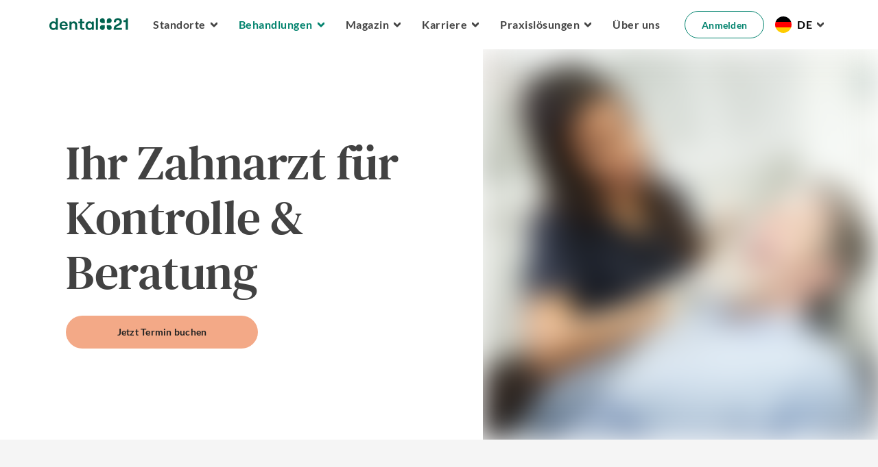

--- FILE ---
content_type: text/html; charset=utf-8
request_url: https://www.dental21.de/treatments/kontrolle-beratung?clinicId=f2bbc515-7890-43aa-83ca-27375c5b113a&canBook=true&clinicSlug=dental21-dortmund-innenstadt&referenceId=5762c952-cff6-4652-b89a-a5b1c455c832
body_size: 151112
content:
<!DOCTYPE html><html lang="de"><head><meta charSet="utf-8" data-next-head=""/><meta name="viewport" content="width=device-width" data-next-head=""/><title data-next-head="">Dental21: Ihre Zahnärzte für Kontrolle &amp; Beratung </title><meta name="description" content="Ihr Zahnarzt für Kontrolle &amp; Beratung - Modernste Technologien ✓ Innovative Behandlungsmethoden ✓ Lange Sprechzeiten ✓ Jetzt Termin online buchen!" data-next-head=""/><meta name="robots" content="index,follow" data-next-head=""/><link rel="canonical" href="https://www.dental21.de/treatments/kontrolle-beratung" data-next-head=""/><link rel="alternate" hrefLang="de" href="https://www.dental21.de/treatments/kontrolle-beratung" data-next-head=""/><link rel="alternate" hrefLang="en" href="https://www.dental21.de/en/treatments/kontrolle-beratung" data-next-head=""/><link data-next-font="size-adjust" rel="preconnect" href="/" crossorigin="anonymous"/><link rel="preload" href="/_next/static/css/712fc932be66dbf4.css" as="style"/><link rel="preload" href="/_next/static/css/35382df060e7b511.css" as="style"/><style type="text/css">.fresnel-container{margin:0;padding:0;}
@media not all and (min-width:0px) and (max-width:549.98px){.fresnel-at-xs{display:none!important;}}
@media not all and (min-width:550px) and (max-width:767.98px){.fresnel-at-mobile{display:none!important;}}
@media not all and (min-width:768px) and (max-width:959.98px){.fresnel-at-sm{display:none!important;}}
@media not all and (min-width:960px) and (max-width:1249.98px){.fresnel-at-md{display:none!important;}}
@media not all and (min-width:1250px) and (max-width:1919.98px){.fresnel-at-lg{display:none!important;}}
@media not all and (min-width:1920px){.fresnel-at-xl{display:none!important;}}
@media not all and (max-width:549.98px){.fresnel-lessThan-mobile{display:none!important;}}
@media not all and (max-width:767.98px){.fresnel-lessThan-sm{display:none!important;}}
@media not all and (max-width:959.98px){.fresnel-lessThan-md{display:none!important;}}
@media not all and (max-width:1249.98px){.fresnel-lessThan-lg{display:none!important;}}
@media not all and (max-width:1919.98px){.fresnel-lessThan-xl{display:none!important;}}
@media not all and (min-width:550px){.fresnel-greaterThan-xs{display:none!important;}}
@media not all and (min-width:768px){.fresnel-greaterThan-mobile{display:none!important;}}
@media not all and (min-width:960px){.fresnel-greaterThan-sm{display:none!important;}}
@media not all and (min-width:1250px){.fresnel-greaterThan-md{display:none!important;}}
@media not all and (min-width:1920px){.fresnel-greaterThan-lg{display:none!important;}}
@media not all and (min-width:0px){.fresnel-greaterThanOrEqual-xs{display:none!important;}}
@media not all and (min-width:550px){.fresnel-greaterThanOrEqual-mobile{display:none!important;}}
@media not all and (min-width:768px){.fresnel-greaterThanOrEqual-sm{display:none!important;}}
@media not all and (min-width:960px){.fresnel-greaterThanOrEqual-md{display:none!important;}}
@media not all and (min-width:1250px){.fresnel-greaterThanOrEqual-lg{display:none!important;}}
@media not all and (min-width:1920px){.fresnel-greaterThanOrEqual-xl{display:none!important;}}
@media not all and (min-width:0px) and (max-width:549.98px){.fresnel-between-xs-mobile{display:none!important;}}
@media not all and (min-width:0px) and (max-width:767.98px){.fresnel-between-xs-sm{display:none!important;}}
@media not all and (min-width:0px) and (max-width:959.98px){.fresnel-between-xs-md{display:none!important;}}
@media not all and (min-width:0px) and (max-width:1249.98px){.fresnel-between-xs-lg{display:none!important;}}
@media not all and (min-width:0px) and (max-width:1919.98px){.fresnel-between-xs-xl{display:none!important;}}
@media not all and (min-width:550px) and (max-width:767.98px){.fresnel-between-mobile-sm{display:none!important;}}
@media not all and (min-width:550px) and (max-width:959.98px){.fresnel-between-mobile-md{display:none!important;}}
@media not all and (min-width:550px) and (max-width:1249.98px){.fresnel-between-mobile-lg{display:none!important;}}
@media not all and (min-width:550px) and (max-width:1919.98px){.fresnel-between-mobile-xl{display:none!important;}}
@media not all and (min-width:768px) and (max-width:959.98px){.fresnel-between-sm-md{display:none!important;}}
@media not all and (min-width:768px) and (max-width:1249.98px){.fresnel-between-sm-lg{display:none!important;}}
@media not all and (min-width:768px) and (max-width:1919.98px){.fresnel-between-sm-xl{display:none!important;}}
@media not all and (min-width:960px) and (max-width:1249.98px){.fresnel-between-md-lg{display:none!important;}}
@media not all and (min-width:960px) and (max-width:1919.98px){.fresnel-between-md-xl{display:none!important;}}
@media not all and (min-width:1250px) and (max-width:1919.98px){.fresnel-between-lg-xl{display:none!important;}}</style><script id="before-gtm-script-id" data-nscript="beforeInteractive">
                window.dataLayer = window.dataLayer || [];
                function gtag() {
                    dataLayer.push(arguments);
                }

                // set „denied" as default for both ad and analytics storage, as well as ad_user_data and ad_personalization,
                gtag("consent", "default", {
                    ad_user_data: "denied",
                    ad_personalization: "denied",
                    ad_storage: "denied",
                    analytics_storage: "denied",
                    wait_for_update: 2000 // milliseconds to wait for update
                });

                // Enable ads data redaction by default [optional]
                gtag("set", "ads_data_redaction", true);
                  </script><link rel="stylesheet" href="/_next/static/css/712fc932be66dbf4.css" data-n-g=""/><link rel="stylesheet" href="/_next/static/css/35382df060e7b511.css" data-n-p=""/><noscript data-n-css=""></noscript><script defer="" noModule="" src="/_next/static/chunks/polyfills-42372ed130431b0a.js"></script><script src="/_next/static/chunks/webpack-e67b0ff03d96edf5.js" defer=""></script><script src="/_next/static/chunks/framework-13e934787566ef06.js" defer=""></script><script src="/_next/static/chunks/main-aae9093131bb73df.js" defer=""></script><script src="/_next/static/chunks/pages/_app-a45f78950eec029d.js" defer=""></script><script src="/_next/static/chunks/b5a1f52c-cd38c9bc22ad1f5c.js" defer=""></script><script src="/_next/static/chunks/59ee610e-09400d61152d8c12.js" defer=""></script><script src="/_next/static/chunks/5f648ec0-d944667b065a6a0f.js" defer=""></script><script src="/_next/static/chunks/65993b9c-7ca235c14431ab2a.js" defer=""></script><script src="/_next/static/chunks/ba9cce09-d3e70fdd5f43cb70.js" defer=""></script><script src="/_next/static/chunks/6892-732c0d67e7c79338.js" defer=""></script><script src="/_next/static/chunks/7763-31a62c60562b0406.js" defer=""></script><script src="/_next/static/chunks/5828-e63a06e2c4974613.js" defer=""></script><script src="/_next/static/chunks/2978-f01c6a6128df6ccb.js" defer=""></script><script src="/_next/static/chunks/5482-8b218af5826f3696.js" defer=""></script><script src="/_next/static/chunks/2521-9f99332c341b0777.js" defer=""></script><script src="/_next/static/chunks/6909-c09f89bae5295185.js" defer=""></script><script src="/_next/static/chunks/9847-2158e7dcd2fe94c7.js" defer=""></script><script src="/_next/static/chunks/7608-6e510e235e8e18d1.js" defer=""></script><script src="/_next/static/chunks/2801-7eea5505a9c1eae9.js" defer=""></script><script src="/_next/static/chunks/2605-741405b45a992fc6.js" defer=""></script><script src="/_next/static/chunks/2982-60e54de9f618c0a3.js" defer=""></script><script src="/_next/static/chunks/4017-cde406ec0863e85b.js" defer=""></script><script src="/_next/static/chunks/9269-0f3949323cc45816.js" defer=""></script><script src="/_next/static/chunks/3525-dc01448507469dd6.js" defer=""></script><script src="/_next/static/chunks/pages/%5Bhost%5D/treatments/%5Bslug%5D-65646037c7b85687.js" defer=""></script><script src="/_next/static/T8lGT3os_oo3Nwc1ITmoz/_buildManifest.js" defer=""></script><script src="/_next/static/T8lGT3os_oo3Nwc1ITmoz/_ssgManifest.js" defer=""></script><style data-emotion="css "></style></head><body><link rel="preload" as="image" href="https://cdn.jsdelivr.net/gh/lipis/flag-icons@7.5.0/flags/1x1/de.svg"/><link rel="preload" as="image" href="https://cdn.jsdelivr.net/gh/lipis/flag-icons@7.5.0/flags/1x1/gb.svg"/><link rel="preload" as="image" imageSrcSet="https://ucarecdn.com/1094d552-204b-4656-baac-6ac091897c94/-/format/webp/-/quality/normal/-/resize/1850x/ 640w, https://ucarecdn.com/1094d552-204b-4656-baac-6ac091897c94/-/format/webp/-/quality/normal/-/resize/1850x/ 750w, https://ucarecdn.com/1094d552-204b-4656-baac-6ac091897c94/-/format/webp/-/quality/normal/-/resize/1850x/ 828w, https://ucarecdn.com/1094d552-204b-4656-baac-6ac091897c94/-/format/webp/-/quality/normal/-/resize/1850x/ 1080w, https://ucarecdn.com/1094d552-204b-4656-baac-6ac091897c94/-/format/webp/-/quality/normal/-/resize/1850x/ 1200w, https://ucarecdn.com/1094d552-204b-4656-baac-6ac091897c94/-/format/webp/-/quality/normal/-/resize/1850x/ 1920w, https://ucarecdn.com/1094d552-204b-4656-baac-6ac091897c94/-/format/webp/-/quality/normal/-/resize/1850x/ 2048w, https://ucarecdn.com/1094d552-204b-4656-baac-6ac091897c94/-/format/webp/-/quality/normal/-/resize/1850x/ 3840w" imageSizes="100vw"/><link rel="preload" as="image" href="https://ucarecdn.com/a8ff7d4a-7a53-4a05-af66-9e0d4e2f251c/-/format/webp/-/smart_resize/600x400/"/><link rel="preload" as="image" href="https://ucarecdn.com/26866f76-0320-4242-ae97-3be6bb8ec535/-/format/webp/-/smart_resize/600x400/"/><link rel="preload" as="image" href="https://ucarecdn.com/a591d513-ae92-4e69-8733-7910e5cf1a96/-/format/webp/-/smart_resize/400x250/"/><link rel="preload" as="image" href="https://ucarecdn.com/fed3665a-b616-4310-9a22-f5ff87308583/-/format/webp/-/smart_resize/400x250/"/><link rel="preload" as="image" href="https://ucarecdn.com/bf27eaab-2194-4ce5-91c6-10f06d52e3ed/-/crop/655x445/0,0/-/preview/3000x3000/-/format/webp/-/smart_resize/600x400/"/><div id="__next"><div><div><div data-testid="pageBeginning"></div><style data-emotion="css hqgnos">.css-hqgnos{position:fixed;z-index:100;top:0;left:0;right:0;}.css-hqgnos .headroom{z-index:100;top:0;left:0;right:0;}.css-hqgnos .headroom--unfixed{position:relative;-webkit-transform:translateY(0);-moz-transform:translateY(0);-ms-transform:translateY(0);transform:translateY(0);-webkit-transition:-webkit-transform 0.3s ease-in-out;transition:transform 0.3s ease-in-out;}.css-hqgnos .headroom--scrolled{-webkit-transition:-webkit-transform 0.3s ease-in-out;transition:transform 0.3s ease-in-out;}.css-hqgnos .headroom--unpinned{position:fixed;-webkit-transform:translateY(-100%);-moz-transform:translateY(-100%);-ms-transform:translateY(-100%);transform:translateY(-100%);-webkit-transition:-webkit-transform 0.3s ease-in-out;transition:transform 0.3s ease-in-out;}.css-hqgnos .headroom--pinned{position:fixed;-webkit-transform:translateY(0%);-moz-transform:translateY(0%);-ms-transform:translateY(0%);transform:translateY(0%);-webkit-transition:-webkit-transform 0.3s ease-in-out;transition:transform 0.3s ease-in-out;}</style><div class="MuiBox-root css-hqgnos"><style data-emotion="css uivn6q">.css-uivn6q{height:0px;overflow:hidden;display:-webkit-box;display:-webkit-flex;display:-ms-flexbox;display:flex;-webkit-box-pack:center;-ms-flex-pack:center;-webkit-justify-content:center;justify-content:center;background-color:#00624F;color:white;}.css-uivn6q:focus-within{padding:12px;height:unset;}.css-uivn6q>a{-webkit-text-decoration:unset;text-decoration:unset;font-family:Lato;font-weight:400;font-size:16px;line-height:22px;letter-spacing:0.5px;color:white;}.css-uivn6q>a:focus-visible{outline:0px solid;}</style><div class="MuiBox-root css-uivn6q"><a href="#post-header-content">Zum Hauptinhalt springen</a></div><style data-emotion="css ckuzwd">.css-ckuzwd{padding-left:72px;padding-right:72px;top:0;left:0;right:0;display:-webkit-box;display:-webkit-flex;display:-ms-flexbox;display:flex;-webkit-box-pack:justify;-webkit-justify-content:space-between;justify-content:space-between;background-color:#fff;z-index:100;white-space:nowrap;min-height:72px;-webkit-transition:margin 0.3s ease-in-out,border-radius 0.3s ease-in-out;transition:margin 0.3s ease-in-out,border-radius 0.3s ease-in-out;}@media (max-width:1199.95px){.css-ckuzwd{display:none;}}@media (max-width:1239.95px){.css-ckuzwd{display:none;}}</style><div class="MuiBox-root css-ckuzwd" data-testid="desktop-navigation"><style data-emotion="css 1lekzkb">.css-1lekzkb{display:-webkit-box;display:-webkit-flex;display:-ms-flexbox;display:flex;-webkit-align-items:center;-webkit-box-align:center;-ms-flex-align:center;align-items:center;-webkit-box-pack:justify;-webkit-justify-content:space-between;justify-content:space-between;}</style><div class="MuiBox-root css-1lekzkb"><a class="MuiBox-root css-0" aria-label="Dental21 homepage" href="/"><img alt="home link logo" loading="lazy" width="115" height="20" decoding="async" data-nimg="1" style="color:transparent" src="https://ucarecdn.com/5e847523-8a6f-4fc3-80e9-c3a66bf42bfc/logo-new-mobile.svg"/></a></div><style data-emotion="css 4xt64r">.css-4xt64r{display:-webkit-box;display:-webkit-flex;display:-ms-flexbox;display:flex;-webkit-align-items:center;-webkit-box-align:center;-ms-flex-align:center;align-items:center;-webkit-box-pack:center;-ms-flex-pack:center;-webkit-justify-content:center;justify-content:center;margin-right:auto;margin-left:72px;}@media (max-width:1535.95px){.css-4xt64r{margin-left:36px;}}</style><div class="MuiBox-root css-4xt64r"><style data-emotion="css fvpxd3">.css-fvpxd3 .expandable-content{height:0;visibility:hidden;}.css-fvpxd3 .expandable-overlay{opacity:0;}</style><div class="MuiBox-root css-fvpxd3"><style data-emotion="css f3plyk">.css-f3plyk{font-family:"Roboto","Helvetica","Arial",sans-serif;font-weight:500;font-size:0.875rem;line-height:1.75;letter-spacing:0.02857em;text-transform:uppercase;min-width:64px;padding:6px 16px;border:0;border-radius:4px;-webkit-transition:background-color 250ms cubic-bezier(0.4, 0, 0.2, 1) 0ms,box-shadow 250ms cubic-bezier(0.4, 0, 0.2, 1) 0ms,border-color 250ms cubic-bezier(0.4, 0, 0.2, 1) 0ms,color 250ms cubic-bezier(0.4, 0, 0.2, 1) 0ms;transition:background-color 250ms cubic-bezier(0.4, 0, 0.2, 1) 0ms,box-shadow 250ms cubic-bezier(0.4, 0, 0.2, 1) 0ms,border-color 250ms cubic-bezier(0.4, 0, 0.2, 1) 0ms,color 250ms cubic-bezier(0.4, 0, 0.2, 1) 0ms;box-shadow:none;-webkit-transition:background-color 250ms cubic-bezier(0.4, 0, 0.2, 1) 0ms,box-shadow 250ms cubic-bezier(0.4, 0, 0.2, 1) 0ms,border-color 250ms cubic-bezier(0.4, 0, 0.2, 1) 0ms;transition:background-color 250ms cubic-bezier(0.4, 0, 0.2, 1) 0ms,box-shadow 250ms cubic-bezier(0.4, 0, 0.2, 1) 0ms,border-color 250ms cubic-bezier(0.4, 0, 0.2, 1) 0ms;text-transform:initial;border-radius:999px;width:-webkit-fit-content;width:-moz-fit-content;width:fit-content;font-family:Lato;font-weight:700;font-size:14px;line-height:20px;letter-spacing:0.25px;height:40px;padding:10px 24px;background-color:#00624F;color:#fff;font-family:Lato;font-weight:700;font-size:16px;line-height:22px;letter-spacing:0.5px;background-color:unset;text-transform:none;padding:0px;display:-webkit-box;display:-webkit-flex;display:-ms-flexbox;display:flex;color:#424242;cursor:pointer;margin-right:24px;position:relative;}.css-f3plyk:hover{-webkit-text-decoration:none;text-decoration:none;}.css-f3plyk.Mui-disabled{color:rgba(0, 0, 0, 0.26);}.css-f3plyk:hover{box-shadow:none;}.css-f3plyk.Mui-focusVisible{box-shadow:none;}.css-f3plyk:active{box-shadow:none;}.css-f3plyk.Mui-disabled{box-shadow:none;}.css-f3plyk.MuiButton-loading{color:transparent;}.css-f3plyk .MuiSvgIcon-root{width:16px;height:16px;}.css-f3plyk .MuiButton-startIcon{margin:0 8px 0 0;}.css-f3plyk .MuiButton-endIcon{margin:0 0 0 8px;}.css-f3plyk:hover{background-color:#00826D;box-shadow:0px 1px 1px rgba(0, 0, 0, 0.3),0px 0px 2px rgba(0, 0, 0, 0.15);}.css-f3plyk:focus-visible{background-color:#00826D;box-shadow:0px 0px 0px 1px #fff,0px 0px 0px 3px #00624F,0px 1px 2px 3px rgba(0, 0, 0, 0.3),0px 1px 3px 4px rgba(0, 0, 0, 0.15);}.css-f3plyk:active{background-color:#00826D;box-shadow:none;}.css-f3plyk:disabled{background-color:rgba(33,33,33,0.12);color:rgba(33,33,33,0.38);}.css-f3plyk:focus-visible{outline:-webkit-focus-ring-color auto 1px;background-color:unset;}.css-f3plyk:hover{background-color:unset;box-shadow:unset;}@media (max-width:1199.95px){.css-f3plyk{margin-right:16px;}}</style><style data-emotion="css ad0g0w">.css-ad0g0w{display:-webkit-inline-box;display:-webkit-inline-flex;display:-ms-inline-flexbox;display:inline-flex;-webkit-align-items:center;-webkit-box-align:center;-ms-flex-align:center;align-items:center;-webkit-box-pack:center;-ms-flex-pack:center;-webkit-justify-content:center;justify-content:center;position:relative;box-sizing:border-box;-webkit-tap-highlight-color:transparent;background-color:transparent;outline:0;border:0;margin:0;border-radius:0;padding:0;cursor:pointer;-webkit-user-select:none;-moz-user-select:none;-ms-user-select:none;user-select:none;vertical-align:middle;-moz-appearance:none;-webkit-appearance:none;-webkit-text-decoration:none;text-decoration:none;color:inherit;font-family:"Roboto","Helvetica","Arial",sans-serif;font-weight:500;font-size:0.875rem;line-height:1.75;letter-spacing:0.02857em;text-transform:uppercase;min-width:64px;padding:6px 16px;border:0;border-radius:4px;-webkit-transition:background-color 250ms cubic-bezier(0.4, 0, 0.2, 1) 0ms,box-shadow 250ms cubic-bezier(0.4, 0, 0.2, 1) 0ms,border-color 250ms cubic-bezier(0.4, 0, 0.2, 1) 0ms,color 250ms cubic-bezier(0.4, 0, 0.2, 1) 0ms;transition:background-color 250ms cubic-bezier(0.4, 0, 0.2, 1) 0ms,box-shadow 250ms cubic-bezier(0.4, 0, 0.2, 1) 0ms,border-color 250ms cubic-bezier(0.4, 0, 0.2, 1) 0ms,color 250ms cubic-bezier(0.4, 0, 0.2, 1) 0ms;box-shadow:none;-webkit-transition:background-color 250ms cubic-bezier(0.4, 0, 0.2, 1) 0ms,box-shadow 250ms cubic-bezier(0.4, 0, 0.2, 1) 0ms,border-color 250ms cubic-bezier(0.4, 0, 0.2, 1) 0ms;transition:background-color 250ms cubic-bezier(0.4, 0, 0.2, 1) 0ms,box-shadow 250ms cubic-bezier(0.4, 0, 0.2, 1) 0ms,border-color 250ms cubic-bezier(0.4, 0, 0.2, 1) 0ms;text-transform:initial;border-radius:999px;width:-webkit-fit-content;width:-moz-fit-content;width:fit-content;font-family:Lato;font-weight:700;font-size:14px;line-height:20px;letter-spacing:0.25px;height:40px;padding:10px 24px;background-color:#00624F;color:#fff;font-family:Lato;font-weight:700;font-size:16px;line-height:22px;letter-spacing:0.5px;background-color:unset;text-transform:none;padding:0px;display:-webkit-box;display:-webkit-flex;display:-ms-flexbox;display:flex;color:#424242;cursor:pointer;margin-right:24px;position:relative;}.css-ad0g0w::-moz-focus-inner{border-style:none;}.css-ad0g0w.Mui-disabled{pointer-events:none;cursor:default;}@media print{.css-ad0g0w{-webkit-print-color-adjust:exact;color-adjust:exact;}}.css-ad0g0w:hover{-webkit-text-decoration:none;text-decoration:none;}.css-ad0g0w.Mui-disabled{color:rgba(0, 0, 0, 0.26);}.css-ad0g0w:hover{box-shadow:none;}.css-ad0g0w.Mui-focusVisible{box-shadow:none;}.css-ad0g0w:active{box-shadow:none;}.css-ad0g0w.Mui-disabled{box-shadow:none;}.css-ad0g0w.MuiButton-loading{color:transparent;}.css-ad0g0w .MuiSvgIcon-root{width:16px;height:16px;}.css-ad0g0w .MuiButton-startIcon{margin:0 8px 0 0;}.css-ad0g0w .MuiButton-endIcon{margin:0 0 0 8px;}.css-ad0g0w:hover{background-color:#00826D;box-shadow:0px 1px 1px rgba(0, 0, 0, 0.3),0px 0px 2px rgba(0, 0, 0, 0.15);}.css-ad0g0w:focus-visible{background-color:#00826D;box-shadow:0px 0px 0px 1px #fff,0px 0px 0px 3px #00624F,0px 1px 2px 3px rgba(0, 0, 0, 0.3),0px 1px 3px 4px rgba(0, 0, 0, 0.15);}.css-ad0g0w:active{background-color:#00826D;box-shadow:none;}.css-ad0g0w:disabled{background-color:rgba(33,33,33,0.12);color:rgba(33,33,33,0.38);}.css-ad0g0w:focus-visible{outline:-webkit-focus-ring-color auto 1px;background-color:unset;}.css-ad0g0w:hover{background-color:unset;box-shadow:unset;}@media (max-width:1199.95px){.css-ad0g0w{margin-right:16px;}}</style><button class="MuiButtonBase-root MuiButton-root MuiButton-filled MuiButton-filledAqua MuiButton-sizeMd MuiButton-filledSizeMd MuiButton-colorAqua MuiButton-disableElevation MuiButton-root MuiButton-filled MuiButton-filledAqua MuiButton-sizeMd MuiButton-filledSizeMd MuiButton-colorAqua MuiButton-disableElevation css-ad0g0w" tabindex="0" type="button" id="expandable-root"><style data-emotion="css lqqnnb">.css-lqqnnb{margin:0;font-family:Lato;font-weight:400;font-size:16px;line-height:22px;letter-spacing:0.5px;color:#424242;font-family:Lato;font-weight:700;font-size:16px;line-height:22px;letter-spacing:0.5px;-webkit-text-decoration:none;text-decoration:none;}.css-lqqnnb:hover{color:#00826D;}</style><div class="MuiTypography-root MuiTypography-Lato Body 1 expandable-title css-lqqnnb">Standorte</div><style data-emotion="css phg5wh">.css-phg5wh{color:#424242;width:24px;height:24px;display:-webkit-box;display:-webkit-flex;display:-ms-flexbox;display:flex;-webkit-box-pack:center;-ms-flex-pack:center;-webkit-justify-content:center;justify-content:center;-webkit-align-items:center;-webkit-box-align:center;-ms-flex-align:center;align-items:center;-webkit-transition:-webkit-transform 0.2s ease-in-out;transition:transform 0.2s ease-in-out;pointer-events:none;}.css-phg5wh svg{stroke:#424242;width:10px!important;height:10px!important;}.css-phg5wh path{fill:#424242;}</style><div class="expandable-arrow MuiBox-root css-phg5wh"><style data-emotion="css chz7cr">.css-chz7cr{position:relative;display:-webkit-inline-box;display:-webkit-inline-flex;display:-ms-inline-flexbox;display:inline-flex;vertical-align:middle;-webkit-flex-shrink:0;-ms-flex-negative:0;flex-shrink:0;}</style><span class="MuiBadge-root css-chz7cr"><style data-emotion="css v6zk4y">.css-v6zk4y{-webkit-user-select:none;-moz-user-select:none;-ms-user-select:none;user-select:none;width:1em;height:1em;display:inline-block;-webkit-flex-shrink:0;-ms-flex-negative:0;flex-shrink:0;-webkit-transition:fill 200ms cubic-bezier(0.4, 0, 0.2, 1) 0ms;transition:fill 200ms cubic-bezier(0.4, 0, 0.2, 1) 0ms;font-size:1.5rem;font-size:10px;}</style><svg class="MuiSvgIcon-root MuiSvgIcon-fontSizeMedium css-v6zk4y" focusable="false" aria-hidden="true" viewBox="0 0 9 6" width="9" height="6" fill="none" xmlns="http://www.w3.org/2000/svg"><path d="M4.49219 3.90522L7.66771 0.729705C7.9707 0.426712 8.46195 0.426712 8.76494 0.729705C9.06794 1.0327 9.06794 1.52395 8.76494 1.82694L5.0408 5.55108C4.73781 5.85407 4.24656 5.85407 3.94357 5.55108L0.219432 1.82694C-0.0835606 1.52395 -0.0835605 1.0327 0.219432 0.729705C0.522425 0.426712 1.01367 0.426712 1.31667 0.729705L4.49219 3.90522Z" fill="#424242"></path></svg><style data-emotion="css 1q3wzzk">.css-1q3wzzk{display:-webkit-box;display:-webkit-flex;display:-ms-flexbox;display:flex;-webkit-flex-direction:row;-ms-flex-direction:row;flex-direction:row;-webkit-box-flex-wrap:wrap;-webkit-flex-wrap:wrap;-ms-flex-wrap:wrap;flex-wrap:wrap;-webkit-box-pack:center;-ms-flex-pack:center;-webkit-justify-content:center;justify-content:center;-webkit-align-content:center;-ms-flex-line-pack:center;align-content:center;-webkit-align-items:center;-webkit-box-align:center;-ms-flex-align:center;align-items:center;position:absolute;box-sizing:border-box;font-family:"Roboto","Helvetica","Arial",sans-serif;font-weight:500;font-size:0.75rem;min-width:20px;line-height:1;padding:0 6px;height:20px;border-radius:10px;z-index:1;-webkit-transition:-webkit-transform 225ms cubic-bezier(0.4, 0, 0.2, 1) 0ms;transition:transform 225ms cubic-bezier(0.4, 0, 0.2, 1) 0ms;background-color:#00624F;color:#fff;top:0;right:0;-webkit-transform:scale(1) translate(50%, -50%);-moz-transform:scale(1) translate(50%, -50%);-ms-transform:scale(1) translate(50%, -50%);transform:scale(1) translate(50%, -50%);transform-origin:100% 0%;-webkit-transition:-webkit-transform 195ms cubic-bezier(0.4, 0, 0.2, 1) 0ms;transition:transform 195ms cubic-bezier(0.4, 0, 0.2, 1) 0ms;}.css-1q3wzzk.MuiBadge-invisible{-webkit-transform:scale(0) translate(50%, -50%);-moz-transform:scale(0) translate(50%, -50%);-ms-transform:scale(0) translate(50%, -50%);transform:scale(0) translate(50%, -50%);}</style><span class="MuiBadge-badge MuiBadge-standard MuiBadge-invisible MuiBadge-anchorOriginTopRight MuiBadge-anchorOriginTopRightRectangular MuiBadge-overlapRectangular MuiBadge-colorPrimary css-1q3wzzk"></span></span></div></button><style data-emotion="css 79elbk">.css-79elbk{position:relative;}</style><div class="MuiBox-root css-79elbk"><style data-emotion="css 6xzrxl">.css-6xzrxl{position:absolute;left:0;right:0;top:0;height:32px;}</style><div class="MuiBox-root css-6xzrxl"></div><style data-emotion="css 2yemm5">.css-2yemm5{overflow:hidden;-webkit-transition:all 0.2s ease-in-out;transition:all 0.2s ease-in-out;height:0;z-index:1;position:absolute;top:32px;left:unset;border-radius:10px;}</style><div class="expandable-content MuiBox-root css-2yemm5"><style data-emotion="css 15fpkey">.css-15fpkey{background:#fff;border-radius:10px;height:-webkit-fit-content;height:-moz-fit-content;height:fit-content;overflow:hidden;}</style><div class="MuiBox-root css-15fpkey"><style data-emotion="css 13o7eu2">.css-13o7eu2{display:block;}</style><div class="MuiBox-root css-13o7eu2"><style data-emotion="css ff42b7">.css-ff42b7{padding-top:8px;padding-bottom:0px;}</style><div class="MuiBox-root css-ff42b7"><style data-emotion="css vkgrtg">.css-vkgrtg{margin:0;font-family:Lato;font-weight:400;font-size:16px;line-height:22px;letter-spacing:0.5px;-webkit-text-decoration:none;text-decoration:none;font-family:Lato;font-weight:700;font-size:16px;line-height:22px;letter-spacing:0.5px;-webkit-text-decoration:none;text-decoration:none;color:#424242;}.css-vkgrtg:hover{color:#00826D;}</style><a class="MuiTypography-root MuiTypography-Lato Body 1 css-vkgrtg" href="/cities/berlin" name="Berlin" url="/cities/berlin"><style data-emotion="css 1s8ohm9">.css-1s8ohm9{margin:0;font-family:Lato;font-weight:400;font-size:16px;line-height:22px;letter-spacing:0.5px;color:#424242;display:block;padding-left:24px;padding-right:24px;padding-top:6px;padding-bottom:6px;height:auto;font-family:Lato;font-weight:400;font-size:16px;line-height:22px;letter-spacing:0.5px;}.css-1s8ohm9:hover{background-color:#EEEEEE;}@media (max-width:1199.95px){.css-1s8ohm9{padding-left:16px;padding-right:16px;padding-top:16px;padding-bottom:16px;}}</style><p class="MuiTypography-root MuiTypography-Lato Body 1 css-1s8ohm9">Berlin</p></a></div><style data-emotion="css j1fy4m">.css-j1fy4m{padding-top:0px;padding-bottom:0px;}</style><div class="MuiBox-root css-j1fy4m"><a class="MuiTypography-root MuiTypography-Lato Body 1 css-vkgrtg" href="/cities/bonn" name="Bonn" url="/cities/bonn"><p class="MuiTypography-root MuiTypography-Lato Body 1 css-1s8ohm9">Bonn</p></a></div><div class="MuiBox-root css-j1fy4m"><a class="MuiTypography-root MuiTypography-Lato Body 1 css-vkgrtg" href="/cities/bremen" name="Bremen" url="/cities/bremen"><p class="MuiTypography-root MuiTypography-Lato Body 1 css-1s8ohm9">Bremen</p></a></div><div class="MuiBox-root css-j1fy4m"><a class="MuiTypography-root MuiTypography-Lato Body 1 css-vkgrtg" href="/cities/duesseldorf" name="Düsseldorf" url="/cities/duesseldorf"><p class="MuiTypography-root MuiTypography-Lato Body 1 css-1s8ohm9">Düsseldorf</p></a></div><div class="MuiBox-root css-j1fy4m"><a class="MuiTypography-root MuiTypography-Lato Body 1 css-vkgrtg" href="/cities/frankfurt-am-main" name="Frankfurt am Main" url="/cities/frankfurt-am-main"><p class="MuiTypography-root MuiTypography-Lato Body 1 css-1s8ohm9">Frankfurt am Main</p></a></div><div class="MuiBox-root css-j1fy4m"><a class="MuiTypography-root MuiTypography-Lato Body 1 css-vkgrtg" href="/cities/hamburg" name="Hamburg" url="/cities/hamburg"><p class="MuiTypography-root MuiTypography-Lato Body 1 css-1s8ohm9">Hamburg</p></a></div><div class="MuiBox-root css-j1fy4m"><a class="MuiTypography-root MuiTypography-Lato Body 1 css-vkgrtg" href="/cities/muenchen" name="München" url="/cities/muenchen"><p class="MuiTypography-root MuiTypography-Lato Body 1 css-1s8ohm9">München</p></a></div><style data-emotion="css 174dpmb">.css-174dpmb{padding-top:16px;padding-bottom:8px;}</style><div class="MuiBox-root css-174dpmb"><a class="MuiTypography-root MuiTypography-Lato Body 1 css-vkgrtg" href="/cities/locations" name="Weitere Standorte" url="/cities/locations"><style data-emotion="css 8rkho3">.css-8rkho3{margin:0;font-family:Lato;font-weight:400;font-size:16px;line-height:22px;letter-spacing:0.5px;color:#424242;display:block;padding-left:24px;padding-right:24px;padding-top:6px;padding-bottom:6px;height:auto;font-family:Lato;font-weight:400;font-size:14px;line-height:20px;letter-spacing:0.25px;}.css-8rkho3:hover{background-color:#EEEEEE;}@media (max-width:1199.95px){.css-8rkho3{padding-left:16px;padding-right:16px;padding-top:16px;padding-bottom:16px;}}</style><p class="MuiTypography-root MuiTypography-Lato Body 1 css-8rkho3">Weitere Standorte</p></a></div></div></div></div></div><style data-emotion="css 1rl1l2q">.css-1rl1l2q{position:fixed;top:0;bottom:0;left:0;right:0;background-color:rgba(0,0,0,0.5);opacity:0;z-index:-1;pointer-events:none;-webkit-transition:all 0.1s ease-in-out;transition:all 0.1s ease-in-out;}</style><div class="expandable-overlay MuiBox-root css-1rl1l2q"></div></div><div class="MuiBox-root css-fvpxd3"><style data-emotion="css 3d3b4o">.css-3d3b4o{font-family:"Roboto","Helvetica","Arial",sans-serif;font-weight:500;font-size:0.875rem;line-height:1.75;letter-spacing:0.02857em;text-transform:uppercase;min-width:64px;padding:6px 16px;border:0;border-radius:4px;-webkit-transition:background-color 250ms cubic-bezier(0.4, 0, 0.2, 1) 0ms,box-shadow 250ms cubic-bezier(0.4, 0, 0.2, 1) 0ms,border-color 250ms cubic-bezier(0.4, 0, 0.2, 1) 0ms,color 250ms cubic-bezier(0.4, 0, 0.2, 1) 0ms;transition:background-color 250ms cubic-bezier(0.4, 0, 0.2, 1) 0ms,box-shadow 250ms cubic-bezier(0.4, 0, 0.2, 1) 0ms,border-color 250ms cubic-bezier(0.4, 0, 0.2, 1) 0ms,color 250ms cubic-bezier(0.4, 0, 0.2, 1) 0ms;box-shadow:none;-webkit-transition:background-color 250ms cubic-bezier(0.4, 0, 0.2, 1) 0ms,box-shadow 250ms cubic-bezier(0.4, 0, 0.2, 1) 0ms,border-color 250ms cubic-bezier(0.4, 0, 0.2, 1) 0ms;transition:background-color 250ms cubic-bezier(0.4, 0, 0.2, 1) 0ms,box-shadow 250ms cubic-bezier(0.4, 0, 0.2, 1) 0ms,border-color 250ms cubic-bezier(0.4, 0, 0.2, 1) 0ms;text-transform:initial;border-radius:999px;width:-webkit-fit-content;width:-moz-fit-content;width:fit-content;font-family:Lato;font-weight:700;font-size:14px;line-height:20px;letter-spacing:0.25px;height:40px;padding:10px 24px;background-color:#00624F;color:#fff;font-family:Lato;font-weight:700;font-size:16px;line-height:22px;letter-spacing:0.5px;background-color:unset;text-transform:none;padding:0px;display:-webkit-box;display:-webkit-flex;display:-ms-flexbox;display:flex;color:#00826D;cursor:pointer;margin-right:24px;position:relative;}.css-3d3b4o:hover{-webkit-text-decoration:none;text-decoration:none;}.css-3d3b4o.Mui-disabled{color:rgba(0, 0, 0, 0.26);}.css-3d3b4o:hover{box-shadow:none;}.css-3d3b4o.Mui-focusVisible{box-shadow:none;}.css-3d3b4o:active{box-shadow:none;}.css-3d3b4o.Mui-disabled{box-shadow:none;}.css-3d3b4o.MuiButton-loading{color:transparent;}.css-3d3b4o .MuiSvgIcon-root{width:16px;height:16px;}.css-3d3b4o .MuiButton-startIcon{margin:0 8px 0 0;}.css-3d3b4o .MuiButton-endIcon{margin:0 0 0 8px;}.css-3d3b4o:hover{background-color:#00826D;box-shadow:0px 1px 1px rgba(0, 0, 0, 0.3),0px 0px 2px rgba(0, 0, 0, 0.15);}.css-3d3b4o:focus-visible{background-color:#00826D;box-shadow:0px 0px 0px 1px #fff,0px 0px 0px 3px #00624F,0px 1px 2px 3px rgba(0, 0, 0, 0.3),0px 1px 3px 4px rgba(0, 0, 0, 0.15);}.css-3d3b4o:active{background-color:#00826D;box-shadow:none;}.css-3d3b4o:disabled{background-color:rgba(33,33,33,0.12);color:rgba(33,33,33,0.38);}.css-3d3b4o:focus-visible{outline:-webkit-focus-ring-color auto 1px;background-color:unset;}.css-3d3b4o:hover{background-color:unset;box-shadow:unset;}@media (max-width:1199.95px){.css-3d3b4o{margin-right:16px;}}</style><style data-emotion="css a4vde6">.css-a4vde6{display:-webkit-inline-box;display:-webkit-inline-flex;display:-ms-inline-flexbox;display:inline-flex;-webkit-align-items:center;-webkit-box-align:center;-ms-flex-align:center;align-items:center;-webkit-box-pack:center;-ms-flex-pack:center;-webkit-justify-content:center;justify-content:center;position:relative;box-sizing:border-box;-webkit-tap-highlight-color:transparent;background-color:transparent;outline:0;border:0;margin:0;border-radius:0;padding:0;cursor:pointer;-webkit-user-select:none;-moz-user-select:none;-ms-user-select:none;user-select:none;vertical-align:middle;-moz-appearance:none;-webkit-appearance:none;-webkit-text-decoration:none;text-decoration:none;color:inherit;font-family:"Roboto","Helvetica","Arial",sans-serif;font-weight:500;font-size:0.875rem;line-height:1.75;letter-spacing:0.02857em;text-transform:uppercase;min-width:64px;padding:6px 16px;border:0;border-radius:4px;-webkit-transition:background-color 250ms cubic-bezier(0.4, 0, 0.2, 1) 0ms,box-shadow 250ms cubic-bezier(0.4, 0, 0.2, 1) 0ms,border-color 250ms cubic-bezier(0.4, 0, 0.2, 1) 0ms,color 250ms cubic-bezier(0.4, 0, 0.2, 1) 0ms;transition:background-color 250ms cubic-bezier(0.4, 0, 0.2, 1) 0ms,box-shadow 250ms cubic-bezier(0.4, 0, 0.2, 1) 0ms,border-color 250ms cubic-bezier(0.4, 0, 0.2, 1) 0ms,color 250ms cubic-bezier(0.4, 0, 0.2, 1) 0ms;box-shadow:none;-webkit-transition:background-color 250ms cubic-bezier(0.4, 0, 0.2, 1) 0ms,box-shadow 250ms cubic-bezier(0.4, 0, 0.2, 1) 0ms,border-color 250ms cubic-bezier(0.4, 0, 0.2, 1) 0ms;transition:background-color 250ms cubic-bezier(0.4, 0, 0.2, 1) 0ms,box-shadow 250ms cubic-bezier(0.4, 0, 0.2, 1) 0ms,border-color 250ms cubic-bezier(0.4, 0, 0.2, 1) 0ms;text-transform:initial;border-radius:999px;width:-webkit-fit-content;width:-moz-fit-content;width:fit-content;font-family:Lato;font-weight:700;font-size:14px;line-height:20px;letter-spacing:0.25px;height:40px;padding:10px 24px;background-color:#00624F;color:#fff;font-family:Lato;font-weight:700;font-size:16px;line-height:22px;letter-spacing:0.5px;background-color:unset;text-transform:none;padding:0px;display:-webkit-box;display:-webkit-flex;display:-ms-flexbox;display:flex;color:#00826D;cursor:pointer;margin-right:24px;position:relative;}.css-a4vde6::-moz-focus-inner{border-style:none;}.css-a4vde6.Mui-disabled{pointer-events:none;cursor:default;}@media print{.css-a4vde6{-webkit-print-color-adjust:exact;color-adjust:exact;}}.css-a4vde6:hover{-webkit-text-decoration:none;text-decoration:none;}.css-a4vde6.Mui-disabled{color:rgba(0, 0, 0, 0.26);}.css-a4vde6:hover{box-shadow:none;}.css-a4vde6.Mui-focusVisible{box-shadow:none;}.css-a4vde6:active{box-shadow:none;}.css-a4vde6.Mui-disabled{box-shadow:none;}.css-a4vde6.MuiButton-loading{color:transparent;}.css-a4vde6 .MuiSvgIcon-root{width:16px;height:16px;}.css-a4vde6 .MuiButton-startIcon{margin:0 8px 0 0;}.css-a4vde6 .MuiButton-endIcon{margin:0 0 0 8px;}.css-a4vde6:hover{background-color:#00826D;box-shadow:0px 1px 1px rgba(0, 0, 0, 0.3),0px 0px 2px rgba(0, 0, 0, 0.15);}.css-a4vde6:focus-visible{background-color:#00826D;box-shadow:0px 0px 0px 1px #fff,0px 0px 0px 3px #00624F,0px 1px 2px 3px rgba(0, 0, 0, 0.3),0px 1px 3px 4px rgba(0, 0, 0, 0.15);}.css-a4vde6:active{background-color:#00826D;box-shadow:none;}.css-a4vde6:disabled{background-color:rgba(33,33,33,0.12);color:rgba(33,33,33,0.38);}.css-a4vde6:focus-visible{outline:-webkit-focus-ring-color auto 1px;background-color:unset;}.css-a4vde6:hover{background-color:unset;box-shadow:unset;}@media (max-width:1199.95px){.css-a4vde6{margin-right:16px;}}</style><button class="MuiButtonBase-root MuiButton-root MuiButton-filled MuiButton-filledAqua MuiButton-sizeMd MuiButton-filledSizeMd MuiButton-colorAqua MuiButton-disableElevation MuiButton-root MuiButton-filled MuiButton-filledAqua MuiButton-sizeMd MuiButton-filledSizeMd MuiButton-colorAqua MuiButton-disableElevation css-a4vde6" tabindex="0" type="button" id="expandable-root"><style data-emotion="css 1fjewor">.css-1fjewor{margin:0;font-family:Lato;font-weight:400;font-size:16px;line-height:22px;letter-spacing:0.5px;color:#00826D;font-family:Lato;font-weight:700;font-size:16px;line-height:22px;letter-spacing:0.5px;-webkit-text-decoration:none;text-decoration:none;}.css-1fjewor:hover{color:#00826D;}</style><div class="MuiTypography-root MuiTypography-Lato Body 1 expandable-title css-1fjewor">Behandlungen</div><style data-emotion="css 1b1d3xf">.css-1b1d3xf{color:#00826D;width:24px;height:24px;display:-webkit-box;display:-webkit-flex;display:-ms-flexbox;display:flex;-webkit-box-pack:center;-ms-flex-pack:center;-webkit-justify-content:center;justify-content:center;-webkit-align-items:center;-webkit-box-align:center;-ms-flex-align:center;align-items:center;-webkit-transition:-webkit-transform 0.2s ease-in-out;transition:transform 0.2s ease-in-out;pointer-events:none;}.css-1b1d3xf svg{stroke:#00826D;width:10px!important;height:10px!important;}.css-1b1d3xf path{fill:#00826D;}</style><div class="expandable-arrow MuiBox-root css-1b1d3xf"><span class="MuiBadge-root css-chz7cr"><svg class="MuiSvgIcon-root MuiSvgIcon-fontSizeMedium css-v6zk4y" focusable="false" aria-hidden="true" viewBox="0 0 9 6" width="9" height="6" fill="none" xmlns="http://www.w3.org/2000/svg"><path d="M4.49219 3.90522L7.66771 0.729705C7.9707 0.426712 8.46195 0.426712 8.76494 0.729705C9.06794 1.0327 9.06794 1.52395 8.76494 1.82694L5.0408 5.55108C4.73781 5.85407 4.24656 5.85407 3.94357 5.55108L0.219432 1.82694C-0.0835606 1.52395 -0.0835605 1.0327 0.219432 0.729705C0.522425 0.426712 1.01367 0.426712 1.31667 0.729705L4.49219 3.90522Z" fill="#424242"></path></svg><span class="MuiBadge-badge MuiBadge-standard MuiBadge-invisible MuiBadge-anchorOriginTopRight MuiBadge-anchorOriginTopRightRectangular MuiBadge-overlapRectangular MuiBadge-colorPrimary css-1q3wzzk"></span></span></div></button><div class="MuiBox-root css-79elbk"><div class="MuiBox-root css-6xzrxl"></div><div class="expandable-content MuiBox-root css-2yemm5"><div class="MuiBox-root css-15fpkey"><div class="MuiBox-root css-13o7eu2"><style data-emotion="css 1o93obw">.css-1o93obw{font-family:Lato;font-weight:700;font-size:10px;line-height:16px;letter-spacing:0.5px;padding-left:24px;padding-right:24px;padding-top:24px;padding-bottom:8px;color:#00826D;}@media (max-width:1199.95px){.css-1o93obw{padding-left:16px;padding-right:16px;}}</style><div class="MuiBox-root css-1o93obw">Schnellauswahl</div><div class="MuiBox-root css-j1fy4m"><style data-emotion="css 138hlut">.css-138hlut{margin:0;font-family:Lato;font-weight:400;font-size:16px;line-height:22px;letter-spacing:0.5px;-webkit-text-decoration:none;text-decoration:none;font-family:Lato;font-weight:700;font-size:16px;line-height:22px;letter-spacing:0.5px;-webkit-text-decoration:none;text-decoration:none;color:#00826D;}.css-138hlut:hover{color:#00826D;}</style><a class="MuiTypography-root MuiTypography-Lato Body 1 css-138hlut" href="/treatments/kontrolle-beratung" name="Kontrolle &amp; Beratung" url="/treatments/kontrolle-beratung"><style data-emotion="css orly6c">.css-orly6c{margin:0;font-family:Lato;font-weight:400;font-size:16px;line-height:22px;letter-spacing:0.5px;color:#00826D;display:block;padding-left:24px;padding-right:24px;padding-top:6px;padding-bottom:6px;height:auto;font-family:Lato;font-weight:400;font-size:16px;line-height:22px;letter-spacing:0.5px;}.css-orly6c:hover{background-color:#EEEEEE;}@media (max-width:1199.95px){.css-orly6c{padding-left:16px;padding-right:16px;padding-top:16px;padding-bottom:16px;}}</style><p class="MuiTypography-root MuiTypography-Lato Body 1 css-orly6c">Kontrolle &amp; Beratung</p></a></div><div class="MuiBox-root css-j1fy4m"><a class="MuiTypography-root MuiTypography-Lato Body 1 css-vkgrtg" href="/treatments/zahnreinigung" name="Zahnreinigung" url="/treatments/zahnreinigung"><p class="MuiTypography-root MuiTypography-Lato Body 1 css-1s8ohm9">Zahnreinigung</p></a></div><style data-emotion="css kqdjei">.css-kqdjei{padding-top:0px;padding-bottom:8px;}</style><div class="MuiBox-root css-kqdjei"><a class="MuiTypography-root MuiTypography-Lato Body 1 css-vkgrtg" href="/treatments/schmerzbehandlung" name="Schmerzbehandlung" url="/treatments/schmerzbehandlung"><p class="MuiTypography-root MuiTypography-Lato Body 1 css-1s8ohm9">Schmerzbehandlung</p></a></div><div class="MuiBox-root css-1o93obw">Beliebte Behandlungen</div><div class="MuiBox-root css-j1fy4m"><a class="MuiTypography-root MuiTypography-Lato Body 1 css-vkgrtg" href="/treatments/bleaching" name="Bleaching" url="/treatments/bleaching"><p class="MuiTypography-root MuiTypography-Lato Body 1 css-1s8ohm9">Bleaching</p></a></div><div class="MuiBox-root css-j1fy4m"><a class="MuiTypography-root MuiTypography-Lato Body 1 css-vkgrtg" href="/treatments/invisalign" name="Invisalign" url="/treatments/invisalign"><p class="MuiTypography-root MuiTypography-Lato Body 1 css-1s8ohm9">Invisalign</p></a></div><div class="MuiBox-root css-j1fy4m"><a class="MuiTypography-root MuiTypography-Lato Body 1 css-vkgrtg" href="/treatments/veneers" name="Veneers" url="/treatments/veneers"><p class="MuiTypography-root MuiTypography-Lato Body 1 css-1s8ohm9">Veneers</p></a></div><div class="MuiBox-root css-kqdjei"><a class="MuiTypography-root MuiTypography-Lato Body 1 css-vkgrtg" href="/treatments/zahnersatz" name="Zahnersatz" url="/treatments/zahnersatz"><p class="MuiTypography-root MuiTypography-Lato Body 1 css-1s8ohm9">Zahnersatz</p></a></div><div class="MuiBox-root css-174dpmb"><a class="MuiTypography-root MuiTypography-Lato Body 1 css-138hlut" href="/treatments" name="Alle Behandlungen" url="/treatments"><style data-emotion="css mkoxo3">.css-mkoxo3{margin:0;font-family:Lato;font-weight:400;font-size:16px;line-height:22px;letter-spacing:0.5px;color:#00826D;display:block;padding-left:24px;padding-right:24px;padding-top:6px;padding-bottom:6px;height:auto;font-family:Lato;font-weight:400;font-size:14px;line-height:20px;letter-spacing:0.25px;}.css-mkoxo3:hover{background-color:#EEEEEE;}@media (max-width:1199.95px){.css-mkoxo3{padding-left:16px;padding-right:16px;padding-top:16px;padding-bottom:16px;}}</style><p class="MuiTypography-root MuiTypography-Lato Body 1 css-mkoxo3">Alle Behandlungen</p></a></div></div></div></div></div><div class="expandable-overlay MuiBox-root css-1rl1l2q"></div></div><div class="MuiBox-root css-fvpxd3"><button class="MuiButtonBase-root MuiButton-root MuiButton-filled MuiButton-filledAqua MuiButton-sizeMd MuiButton-filledSizeMd MuiButton-colorAqua MuiButton-disableElevation MuiButton-root MuiButton-filled MuiButton-filledAqua MuiButton-sizeMd MuiButton-filledSizeMd MuiButton-colorAqua MuiButton-disableElevation css-ad0g0w" tabindex="0" type="button" id="expandable-root"><div class="MuiTypography-root MuiTypography-Lato Body 1 expandable-title css-lqqnnb">Magazin</div><div class="expandable-arrow MuiBox-root css-phg5wh"><span class="MuiBadge-root css-chz7cr"><svg class="MuiSvgIcon-root MuiSvgIcon-fontSizeMedium css-v6zk4y" focusable="false" aria-hidden="true" viewBox="0 0 9 6" width="9" height="6" fill="none" xmlns="http://www.w3.org/2000/svg"><path d="M4.49219 3.90522L7.66771 0.729705C7.9707 0.426712 8.46195 0.426712 8.76494 0.729705C9.06794 1.0327 9.06794 1.52395 8.76494 1.82694L5.0408 5.55108C4.73781 5.85407 4.24656 5.85407 3.94357 5.55108L0.219432 1.82694C-0.0835606 1.52395 -0.0835605 1.0327 0.219432 0.729705C0.522425 0.426712 1.01367 0.426712 1.31667 0.729705L4.49219 3.90522Z" fill="#424242"></path></svg><span class="MuiBadge-badge MuiBadge-standard MuiBadge-invisible MuiBadge-anchorOriginTopRight MuiBadge-anchorOriginTopRightRectangular MuiBadge-overlapRectangular MuiBadge-colorPrimary css-1q3wzzk"></span></span></div></button><div class="MuiBox-root css-79elbk"><div class="MuiBox-root css-6xzrxl"></div><div class="expandable-content MuiBox-root css-2yemm5"><div class="MuiBox-root css-15fpkey"><div class="MuiBox-root css-13o7eu2"><div class="MuiBox-root css-1o93obw">Neueste Artikel</div><div class="MuiBox-root css-j1fy4m"><a class="MuiTypography-root MuiTypography-Lato Body 1 css-vkgrtg" href="/magazin/bonusheft-zahnarzt-zuschuss" name="Bonusheft beim Zahnarzt: Zuschüsse verstehen und nutzen" url="/magazin/bonusheft-zahnarzt-zuschuss"><p class="MuiTypography-root MuiTypography-Lato Body 1 css-1s8ohm9">Bonusheft beim Zahnarzt: Zuschüsse verstehen und nutzen</p></a></div><div class="MuiBox-root css-j1fy4m"><a class="MuiTypography-root MuiTypography-Lato Body 1 css-vkgrtg" href="/magazin/zahnoperation-ablauf-ursachen-tipps-zur-optimalen-wundheilung" name="Zahnoperation: Ablauf, Ursachen und Tipps zur optimalen Wundheilung" url="/magazin/zahnoperation-ablauf-ursachen-tipps-zur-optimalen-wundheilung"><p class="MuiTypography-root MuiTypography-Lato Body 1 css-1s8ohm9">Zahnoperation: Ablauf, Ursachen und Tipps zur optimalen Wundheilung</p></a></div><div class="MuiBox-root css-kqdjei"><a class="MuiTypography-root MuiTypography-Lato Body 1 css-vkgrtg" href="/magazin/molaren-inzisiven-hypomineralisation-mih-alles-ueber-kreidezaehne" name="Molaren-Inzisiven-Hypomineralisation (MIH): Alles über die sogenannten Kreidezähne" url="/magazin/molaren-inzisiven-hypomineralisation-mih-alles-ueber-kreidezaehne"><p class="MuiTypography-root MuiTypography-Lato Body 1 css-1s8ohm9">Molaren-Inzisiven-Hypomineralisation (MIH): Alles über die sogenannten Kreidezähne</p></a></div><div class="MuiBox-root css-1o93obw">Beliebte Artikel</div><div class="MuiBox-root css-j1fy4m"><a class="MuiTypography-root MuiTypography-Lato Body 1 css-vkgrtg" href="/magazin/antibiotika-zahnentzuendung" name="Antibiotika - Ein Mittel der Wahl bei Zahnentzündungen" url="/magazin/antibiotika-zahnentzuendung"><p class="MuiTypography-root MuiTypography-Lato Body 1 css-1s8ohm9">Antibiotika - Ein Mittel der Wahl bei Zahnentzündungen</p></a></div><div class="MuiBox-root css-j1fy4m"><a class="MuiTypography-root MuiTypography-Lato Body 1 css-vkgrtg" href="/magazin/finanzierungsoptionen-bfs" name="Ihr Lächeln, Ihre Bedingungen: erschwingliche Finanzierungsoptionen mit Dental21 und BFS" url="/magazin/finanzierungsoptionen-bfs"><p class="MuiTypography-root MuiTypography-Lato Body 1 css-1s8ohm9">Ihr Lächeln, Ihre Bedingungen: erschwingliche Finanzierungsoptionen mit Dental21 und BFS</p></a></div><div class="MuiBox-root css-kqdjei"><a class="MuiTypography-root MuiTypography-Lato Body 1 css-vkgrtg" href="/magazin/zahnreinigung-schwangerschaft" name="Zahnreinigung in der Schwangerschaft: Warum sie jetzt ganz besonders wichtig ist" url="/magazin/zahnreinigung-schwangerschaft"><p class="MuiTypography-root MuiTypography-Lato Body 1 css-1s8ohm9">Zahnreinigung in der Schwangerschaft: Warum sie jetzt ganz besonders wichtig ist</p></a></div><div class="MuiBox-root css-174dpmb"><a class="MuiTypography-root MuiTypography-Lato Body 1 css-vkgrtg" href="/magazin" name="Zum Magazin" url="/magazin"><p class="MuiTypography-root MuiTypography-Lato Body 1 css-8rkho3">Zum Magazin</p></a></div></div></div></div></div><div class="expandable-overlay MuiBox-root css-1rl1l2q"></div></div><div class="MuiBox-root css-fvpxd3"><button class="MuiButtonBase-root MuiButton-root MuiButton-filled MuiButton-filledAqua MuiButton-sizeMd MuiButton-filledSizeMd MuiButton-colorAqua MuiButton-disableElevation MuiButton-root MuiButton-filled MuiButton-filledAqua MuiButton-sizeMd MuiButton-filledSizeMd MuiButton-colorAqua MuiButton-disableElevation css-ad0g0w" tabindex="0" type="button" id="expandable-root"><div class="MuiTypography-root MuiTypography-Lato Body 1 expandable-title css-lqqnnb">Karriere</div><div class="expandable-arrow MuiBox-root css-phg5wh"><span class="MuiBadge-root css-chz7cr"><svg class="MuiSvgIcon-root MuiSvgIcon-fontSizeMedium css-v6zk4y" focusable="false" aria-hidden="true" viewBox="0 0 9 6" width="9" height="6" fill="none" xmlns="http://www.w3.org/2000/svg"><path d="M4.49219 3.90522L7.66771 0.729705C7.9707 0.426712 8.46195 0.426712 8.76494 0.729705C9.06794 1.0327 9.06794 1.52395 8.76494 1.82694L5.0408 5.55108C4.73781 5.85407 4.24656 5.85407 3.94357 5.55108L0.219432 1.82694C-0.0835606 1.52395 -0.0835605 1.0327 0.219432 0.729705C0.522425 0.426712 1.01367 0.426712 1.31667 0.729705L4.49219 3.90522Z" fill="#424242"></path></svg><span class="MuiBadge-badge MuiBadge-standard MuiBadge-invisible MuiBadge-anchorOriginTopRight MuiBadge-anchorOriginTopRightRectangular MuiBadge-overlapRectangular MuiBadge-colorPrimary css-1q3wzzk"></span></span></div></button><div class="MuiBox-root css-79elbk"><div class="MuiBox-root css-6xzrxl"></div><div class="expandable-content MuiBox-root css-2yemm5"><div class="MuiBox-root css-15fpkey"><div class="MuiBox-root css-13o7eu2"><div class="MuiBox-root css-ff42b7"><a class="MuiTypography-root MuiTypography-Lato Body 1 css-vkgrtg" href="/jobs" name="Karriere bei Dental21" url="/jobs"><p class="MuiTypography-root MuiTypography-Lato Body 1 css-1s8ohm9">Karriere bei Dental21</p></a></div><div class="MuiBox-root css-j1fy4m"><a class="MuiTypography-root MuiTypography-Lato Body 1 css-vkgrtg" href="/jobs/zahnaerzte" name="Karrierechancen für Zahnärzte" url="/jobs/zahnaerzte"><p class="MuiTypography-root MuiTypography-Lato Body 1 css-1s8ohm9">Karrierechancen für Zahnärzte</p></a></div><div class="MuiBox-root css-j1fy4m"><a class="MuiTypography-root MuiTypography-Lato Body 1 css-vkgrtg" href="/jobs/zmp" name="Karrierechancen für Hygienefachkräfte" url="/jobs/zmp"><p class="MuiTypography-root MuiTypography-Lato Body 1 css-1s8ohm9">Karrierechancen für Hygienefachkräfte</p></a></div><div class="MuiBox-root css-kqdjei"><a class="MuiTypography-root MuiTypography-Lato Body 1 css-vkgrtg" href="/jobs/praxismanager" name="Karrierechancen für Praxismanager" url="/jobs/praxismanager"><p class="MuiTypography-root MuiTypography-Lato Body 1 css-1s8ohm9">Karrierechancen für Praxismanager</p></a></div></div></div></div></div><div class="expandable-overlay MuiBox-root css-1rl1l2q"></div></div><div class="MuiBox-root css-fvpxd3"><button class="MuiButtonBase-root MuiButton-root MuiButton-filled MuiButton-filledAqua MuiButton-sizeMd MuiButton-filledSizeMd MuiButton-colorAqua MuiButton-disableElevation MuiButton-root MuiButton-filled MuiButton-filledAqua MuiButton-sizeMd MuiButton-filledSizeMd MuiButton-colorAqua MuiButton-disableElevation css-ad0g0w" tabindex="0" type="button" id="expandable-root"><div class="MuiTypography-root MuiTypography-Lato Body 1 expandable-title css-lqqnnb">Praxislösungen</div><div class="expandable-arrow MuiBox-root css-phg5wh"><span class="MuiBadge-root css-chz7cr"><svg class="MuiSvgIcon-root MuiSvgIcon-fontSizeMedium css-v6zk4y" focusable="false" aria-hidden="true" viewBox="0 0 9 6" width="9" height="6" fill="none" xmlns="http://www.w3.org/2000/svg"><path d="M4.49219 3.90522L7.66771 0.729705C7.9707 0.426712 8.46195 0.426712 8.76494 0.729705C9.06794 1.0327 9.06794 1.52395 8.76494 1.82694L5.0408 5.55108C4.73781 5.85407 4.24656 5.85407 3.94357 5.55108L0.219432 1.82694C-0.0835606 1.52395 -0.0835605 1.0327 0.219432 0.729705C0.522425 0.426712 1.01367 0.426712 1.31667 0.729705L4.49219 3.90522Z" fill="#424242"></path></svg><span class="MuiBadge-badge MuiBadge-standard MuiBadge-invisible MuiBadge-anchorOriginTopRight MuiBadge-anchorOriginTopRightRectangular MuiBadge-overlapRectangular MuiBadge-colorPrimary css-1q3wzzk"></span></span></div></button><div class="MuiBox-root css-79elbk"><div class="MuiBox-root css-6xzrxl"></div><div class="expandable-content MuiBox-root css-2yemm5"><div class="MuiBox-root css-15fpkey"><div class="MuiBox-root css-13o7eu2"><div class="MuiBox-root css-ff42b7"><a class="MuiTypography-root MuiTypography-Lato Body 1 css-vkgrtg" href="/partners" name="Praxis verkaufen" url="/partners"><p class="MuiTypography-root MuiTypography-Lato Body 1 css-1s8ohm9">Praxis verkaufen</p></a></div><div class="MuiBox-root css-kqdjei"><a class="MuiTypography-root MuiTypography-Lato Body 1 css-vkgrtg" href="/praxisnachfolge" name="Praxisnachfolge" url="/praxisnachfolge"><p class="MuiTypography-root MuiTypography-Lato Body 1 css-1s8ohm9">Praxisnachfolge</p></a></div></div></div></div></div><div class="expandable-overlay MuiBox-root css-1rl1l2q"></div></div><style data-emotion="css 3ik8pv">.css-3ik8pv{margin:0;font-family:Lato;font-weight:400;font-size:16px;line-height:22px;letter-spacing:0.5px;-webkit-text-decoration:none;text-decoration:none;font-family:Lato;font-weight:700;font-size:16px;line-height:22px;letter-spacing:0.5px;-webkit-text-decoration:none;text-decoration:none;color:#424242;display:block;margin-right:24px;}.css-3ik8pv:hover{color:#00826D;}@media (max-width:1199.95px){.css-3ik8pv{margin-right:16px;}}</style><a class="MuiTypography-root MuiTypography-Lato Body 1 css-3ik8pv" href="/company" name="Über uns" url="/company">Über uns</a></div><div class="MuiBox-root css-1lekzkb"><style data-emotion="css 12z0wuy">.css-12z0wuy{margin-right:8px;}</style><div class="MuiBox-root css-12z0wuy"><style data-emotion="css 70qvj9">.css-70qvj9{display:-webkit-box;display:-webkit-flex;display:-ms-flexbox;display:flex;-webkit-align-items:center;-webkit-box-align:center;-ms-flex-align:center;align-items:center;}</style><div class="MuiBox-root css-70qvj9"><style data-emotion="css mrq09x">.css-mrq09x{font-family:"Roboto","Helvetica","Arial",sans-serif;font-weight:500;font-size:0.875rem;line-height:1.75;letter-spacing:0.02857em;text-transform:uppercase;min-width:64px;padding:6px 16px;border:0;border-radius:4px;-webkit-transition:background-color 250ms cubic-bezier(0.4, 0, 0.2, 1) 0ms,box-shadow 250ms cubic-bezier(0.4, 0, 0.2, 1) 0ms,border-color 250ms cubic-bezier(0.4, 0, 0.2, 1) 0ms,color 250ms cubic-bezier(0.4, 0, 0.2, 1) 0ms;transition:background-color 250ms cubic-bezier(0.4, 0, 0.2, 1) 0ms,box-shadow 250ms cubic-bezier(0.4, 0, 0.2, 1) 0ms,border-color 250ms cubic-bezier(0.4, 0, 0.2, 1) 0ms,color 250ms cubic-bezier(0.4, 0, 0.2, 1) 0ms;box-shadow:none;-webkit-transition:background-color 250ms cubic-bezier(0.4, 0, 0.2, 1) 0ms,box-shadow 250ms cubic-bezier(0.4, 0, 0.2, 1) 0ms,border-color 250ms cubic-bezier(0.4, 0, 0.2, 1) 0ms;transition:background-color 250ms cubic-bezier(0.4, 0, 0.2, 1) 0ms,box-shadow 250ms cubic-bezier(0.4, 0, 0.2, 1) 0ms,border-color 250ms cubic-bezier(0.4, 0, 0.2, 1) 0ms;text-transform:initial;border-radius:999px;width:-webkit-fit-content;width:-moz-fit-content;width:fit-content;font-family:Lato;font-weight:700;font-size:14px;line-height:20px;letter-spacing:0.25px;height:40px;padding:10px 24px;background-color:#00624F;color:#fff;font-family:Lato;font-weight:700;font-size:14px;line-height:20px;letter-spacing:0.25px;padding:10px 24px;background-color:#00826D;border-radius:100px/100px;color:white;-webkit-text-decoration:none;text-decoration:none;cursor:pointer;display:block;text-align:center;width:100%;text-transform:unset;-webkit-transition:box-shadow 0.3s ease;transition:box-shadow 0.3s ease;font-family:Lato;font-weight:700;font-size:14px;line-height:20px;letter-spacing:0.25px;border:1px solid;border-style:solid;border-color:#00826D;color:#00826D;background-color:#fff;}.css-mrq09x:hover{-webkit-text-decoration:none;text-decoration:none;}.css-mrq09x.Mui-disabled{color:rgba(0, 0, 0, 0.26);}.css-mrq09x:hover{box-shadow:none;}.css-mrq09x.Mui-focusVisible{box-shadow:none;}.css-mrq09x:active{box-shadow:none;}.css-mrq09x.Mui-disabled{box-shadow:none;}.css-mrq09x.MuiButton-loading{color:transparent;}.css-mrq09x .MuiSvgIcon-root{width:16px;height:16px;}.css-mrq09x .MuiButton-startIcon{margin:0 8px 0 0;}.css-mrq09x .MuiButton-endIcon{margin:0 0 0 8px;}.css-mrq09x:hover{background-color:#00826D;box-shadow:0px 1px 1px rgba(0, 0, 0, 0.3),0px 0px 2px rgba(0, 0, 0, 0.15);}.css-mrq09x:focus-visible{background-color:#00826D;box-shadow:0px 0px 0px 1px #fff,0px 0px 0px 3px #00624F,0px 1px 2px 3px rgba(0, 0, 0, 0.3),0px 1px 3px 4px rgba(0, 0, 0, 0.15);}.css-mrq09x:active{background-color:#00826D;box-shadow:none;}.css-mrq09x:disabled{background-color:rgba(33,33,33,0.12);color:rgba(33,33,33,0.38);}.css-mrq09x:hover{box-shadow:0px 1px 2px rgba(0, 0, 0, 0.3),0px 1px 3px 1px rgba(0, 0, 0, 0.15);background-color:#00826D;}.css-mrq09x:focus-visible{outline:-webkit-focus-ring-color auto 1px;}.css-mrq09x:hover{background-color:#EDF8F7;}</style><style data-emotion="css g57f2z">.css-g57f2z{display:-webkit-inline-box;display:-webkit-inline-flex;display:-ms-inline-flexbox;display:inline-flex;-webkit-align-items:center;-webkit-box-align:center;-ms-flex-align:center;align-items:center;-webkit-box-pack:center;-ms-flex-pack:center;-webkit-justify-content:center;justify-content:center;position:relative;box-sizing:border-box;-webkit-tap-highlight-color:transparent;background-color:transparent;outline:0;border:0;margin:0;border-radius:0;padding:0;cursor:pointer;-webkit-user-select:none;-moz-user-select:none;-ms-user-select:none;user-select:none;vertical-align:middle;-moz-appearance:none;-webkit-appearance:none;-webkit-text-decoration:none;text-decoration:none;color:inherit;font-family:"Roboto","Helvetica","Arial",sans-serif;font-weight:500;font-size:0.875rem;line-height:1.75;letter-spacing:0.02857em;text-transform:uppercase;min-width:64px;padding:6px 16px;border:0;border-radius:4px;-webkit-transition:background-color 250ms cubic-bezier(0.4, 0, 0.2, 1) 0ms,box-shadow 250ms cubic-bezier(0.4, 0, 0.2, 1) 0ms,border-color 250ms cubic-bezier(0.4, 0, 0.2, 1) 0ms,color 250ms cubic-bezier(0.4, 0, 0.2, 1) 0ms;transition:background-color 250ms cubic-bezier(0.4, 0, 0.2, 1) 0ms,box-shadow 250ms cubic-bezier(0.4, 0, 0.2, 1) 0ms,border-color 250ms cubic-bezier(0.4, 0, 0.2, 1) 0ms,color 250ms cubic-bezier(0.4, 0, 0.2, 1) 0ms;box-shadow:none;-webkit-transition:background-color 250ms cubic-bezier(0.4, 0, 0.2, 1) 0ms,box-shadow 250ms cubic-bezier(0.4, 0, 0.2, 1) 0ms,border-color 250ms cubic-bezier(0.4, 0, 0.2, 1) 0ms;transition:background-color 250ms cubic-bezier(0.4, 0, 0.2, 1) 0ms,box-shadow 250ms cubic-bezier(0.4, 0, 0.2, 1) 0ms,border-color 250ms cubic-bezier(0.4, 0, 0.2, 1) 0ms;text-transform:initial;border-radius:999px;width:-webkit-fit-content;width:-moz-fit-content;width:fit-content;font-family:Lato;font-weight:700;font-size:14px;line-height:20px;letter-spacing:0.25px;height:40px;padding:10px 24px;background-color:#00624F;color:#fff;font-family:Lato;font-weight:700;font-size:14px;line-height:20px;letter-spacing:0.25px;padding:10px 24px;background-color:#00826D;border-radius:100px/100px;color:white;-webkit-text-decoration:none;text-decoration:none;cursor:pointer;display:block;text-align:center;width:100%;text-transform:unset;-webkit-transition:box-shadow 0.3s ease;transition:box-shadow 0.3s ease;font-family:Lato;font-weight:700;font-size:14px;line-height:20px;letter-spacing:0.25px;border:1px solid;border-style:solid;border-color:#00826D;color:#00826D;background-color:#fff;}.css-g57f2z::-moz-focus-inner{border-style:none;}.css-g57f2z.Mui-disabled{pointer-events:none;cursor:default;}@media print{.css-g57f2z{-webkit-print-color-adjust:exact;color-adjust:exact;}}.css-g57f2z:hover{-webkit-text-decoration:none;text-decoration:none;}.css-g57f2z.Mui-disabled{color:rgba(0, 0, 0, 0.26);}.css-g57f2z:hover{box-shadow:none;}.css-g57f2z.Mui-focusVisible{box-shadow:none;}.css-g57f2z:active{box-shadow:none;}.css-g57f2z.Mui-disabled{box-shadow:none;}.css-g57f2z.MuiButton-loading{color:transparent;}.css-g57f2z .MuiSvgIcon-root{width:16px;height:16px;}.css-g57f2z .MuiButton-startIcon{margin:0 8px 0 0;}.css-g57f2z .MuiButton-endIcon{margin:0 0 0 8px;}.css-g57f2z:hover{background-color:#00826D;box-shadow:0px 1px 1px rgba(0, 0, 0, 0.3),0px 0px 2px rgba(0, 0, 0, 0.15);}.css-g57f2z:focus-visible{background-color:#00826D;box-shadow:0px 0px 0px 1px #fff,0px 0px 0px 3px #00624F,0px 1px 2px 3px rgba(0, 0, 0, 0.3),0px 1px 3px 4px rgba(0, 0, 0, 0.15);}.css-g57f2z:active{background-color:#00826D;box-shadow:none;}.css-g57f2z:disabled{background-color:rgba(33,33,33,0.12);color:rgba(33,33,33,0.38);}.css-g57f2z:hover{box-shadow:0px 1px 2px rgba(0, 0, 0, 0.3),0px 1px 3px 1px rgba(0, 0, 0, 0.15);background-color:#00826D;}.css-g57f2z:focus-visible{outline:-webkit-focus-ring-color auto 1px;}.css-g57f2z:hover{background-color:#EDF8F7;}</style><button class="MuiButtonBase-root MuiButton-root MuiButton-filled MuiButton-filledAqua MuiButton-sizeMd MuiButton-filledSizeMd MuiButton-colorAqua MuiButton-disableElevation MuiButton-root MuiButton-filled MuiButton-filledAqua MuiButton-sizeMd MuiButton-filledSizeMd MuiButton-colorAqua MuiButton-disableElevation css-g57f2z" tabindex="0" type="button" data-testid="health-assistant-login-button">Anmelden</button></div></div><div class="MuiBox-root css-fvpxd3"><style data-emotion="css 1qvsgts">.css-1qvsgts{font-family:"Roboto","Helvetica","Arial",sans-serif;font-weight:500;font-size:0.875rem;line-height:1.75;letter-spacing:0.02857em;text-transform:uppercase;min-width:64px;padding:6px 16px;border:0;border-radius:4px;-webkit-transition:background-color 250ms cubic-bezier(0.4, 0, 0.2, 1) 0ms,box-shadow 250ms cubic-bezier(0.4, 0, 0.2, 1) 0ms,border-color 250ms cubic-bezier(0.4, 0, 0.2, 1) 0ms,color 250ms cubic-bezier(0.4, 0, 0.2, 1) 0ms;transition:background-color 250ms cubic-bezier(0.4, 0, 0.2, 1) 0ms,box-shadow 250ms cubic-bezier(0.4, 0, 0.2, 1) 0ms,border-color 250ms cubic-bezier(0.4, 0, 0.2, 1) 0ms,color 250ms cubic-bezier(0.4, 0, 0.2, 1) 0ms;box-shadow:none;-webkit-transition:background-color 250ms cubic-bezier(0.4, 0, 0.2, 1) 0ms,box-shadow 250ms cubic-bezier(0.4, 0, 0.2, 1) 0ms,border-color 250ms cubic-bezier(0.4, 0, 0.2, 1) 0ms;transition:background-color 250ms cubic-bezier(0.4, 0, 0.2, 1) 0ms,box-shadow 250ms cubic-bezier(0.4, 0, 0.2, 1) 0ms,border-color 250ms cubic-bezier(0.4, 0, 0.2, 1) 0ms;text-transform:initial;border-radius:999px;width:-webkit-fit-content;width:-moz-fit-content;width:fit-content;font-family:Lato;font-weight:700;font-size:14px;line-height:20px;letter-spacing:0.25px;height:40px;padding:10px 24px;background-color:#00624F;color:#fff;font-family:Lato;font-weight:700;font-size:16px;line-height:22px;letter-spacing:0.5px;background-color:unset;display:-webkit-box;display:-webkit-flex;display:-ms-flexbox;display:flex;color:unset;cursor:pointer;margin:0px;padding:0px;margin-left:8px;position:relative;}.css-1qvsgts:hover{-webkit-text-decoration:none;text-decoration:none;}.css-1qvsgts.Mui-disabled{color:rgba(0, 0, 0, 0.26);}.css-1qvsgts:hover{box-shadow:none;}.css-1qvsgts.Mui-focusVisible{box-shadow:none;}.css-1qvsgts:active{box-shadow:none;}.css-1qvsgts.Mui-disabled{box-shadow:none;}.css-1qvsgts.MuiButton-loading{color:transparent;}.css-1qvsgts .MuiSvgIcon-root{width:16px;height:16px;}.css-1qvsgts .MuiButton-startIcon{margin:0 8px 0 0;}.css-1qvsgts .MuiButton-endIcon{margin:0 0 0 8px;}.css-1qvsgts:hover{background-color:#00826D;box-shadow:0px 1px 1px rgba(0, 0, 0, 0.3),0px 0px 2px rgba(0, 0, 0, 0.15);}.css-1qvsgts:focus-visible{background-color:#00826D;box-shadow:0px 0px 0px 1px #fff,0px 0px 0px 3px #00624F,0px 1px 2px 3px rgba(0, 0, 0, 0.3),0px 1px 3px 4px rgba(0, 0, 0, 0.15);}.css-1qvsgts:active{background-color:#00826D;box-shadow:none;}.css-1qvsgts:disabled{background-color:rgba(33,33,33,0.12);color:rgba(33,33,33,0.38);}.css-1qvsgts:hover{background-color:unset;box-shadow:none;}.css-1qvsgts:focus-visible{outline:-webkit-focus-ring-color auto 1px;background-color:unset;}</style><style data-emotion="css 1euamfq">.css-1euamfq{display:-webkit-inline-box;display:-webkit-inline-flex;display:-ms-inline-flexbox;display:inline-flex;-webkit-align-items:center;-webkit-box-align:center;-ms-flex-align:center;align-items:center;-webkit-box-pack:center;-ms-flex-pack:center;-webkit-justify-content:center;justify-content:center;position:relative;box-sizing:border-box;-webkit-tap-highlight-color:transparent;background-color:transparent;outline:0;border:0;margin:0;border-radius:0;padding:0;cursor:pointer;-webkit-user-select:none;-moz-user-select:none;-ms-user-select:none;user-select:none;vertical-align:middle;-moz-appearance:none;-webkit-appearance:none;-webkit-text-decoration:none;text-decoration:none;color:inherit;font-family:"Roboto","Helvetica","Arial",sans-serif;font-weight:500;font-size:0.875rem;line-height:1.75;letter-spacing:0.02857em;text-transform:uppercase;min-width:64px;padding:6px 16px;border:0;border-radius:4px;-webkit-transition:background-color 250ms cubic-bezier(0.4, 0, 0.2, 1) 0ms,box-shadow 250ms cubic-bezier(0.4, 0, 0.2, 1) 0ms,border-color 250ms cubic-bezier(0.4, 0, 0.2, 1) 0ms,color 250ms cubic-bezier(0.4, 0, 0.2, 1) 0ms;transition:background-color 250ms cubic-bezier(0.4, 0, 0.2, 1) 0ms,box-shadow 250ms cubic-bezier(0.4, 0, 0.2, 1) 0ms,border-color 250ms cubic-bezier(0.4, 0, 0.2, 1) 0ms,color 250ms cubic-bezier(0.4, 0, 0.2, 1) 0ms;box-shadow:none;-webkit-transition:background-color 250ms cubic-bezier(0.4, 0, 0.2, 1) 0ms,box-shadow 250ms cubic-bezier(0.4, 0, 0.2, 1) 0ms,border-color 250ms cubic-bezier(0.4, 0, 0.2, 1) 0ms;transition:background-color 250ms cubic-bezier(0.4, 0, 0.2, 1) 0ms,box-shadow 250ms cubic-bezier(0.4, 0, 0.2, 1) 0ms,border-color 250ms cubic-bezier(0.4, 0, 0.2, 1) 0ms;text-transform:initial;border-radius:999px;width:-webkit-fit-content;width:-moz-fit-content;width:fit-content;font-family:Lato;font-weight:700;font-size:14px;line-height:20px;letter-spacing:0.25px;height:40px;padding:10px 24px;background-color:#00624F;color:#fff;font-family:Lato;font-weight:700;font-size:16px;line-height:22px;letter-spacing:0.5px;background-color:unset;display:-webkit-box;display:-webkit-flex;display:-ms-flexbox;display:flex;color:unset;cursor:pointer;margin:0px;padding:0px;margin-left:8px;position:relative;}.css-1euamfq::-moz-focus-inner{border-style:none;}.css-1euamfq.Mui-disabled{pointer-events:none;cursor:default;}@media print{.css-1euamfq{-webkit-print-color-adjust:exact;color-adjust:exact;}}.css-1euamfq:hover{-webkit-text-decoration:none;text-decoration:none;}.css-1euamfq.Mui-disabled{color:rgba(0, 0, 0, 0.26);}.css-1euamfq:hover{box-shadow:none;}.css-1euamfq.Mui-focusVisible{box-shadow:none;}.css-1euamfq:active{box-shadow:none;}.css-1euamfq.Mui-disabled{box-shadow:none;}.css-1euamfq.MuiButton-loading{color:transparent;}.css-1euamfq .MuiSvgIcon-root{width:16px;height:16px;}.css-1euamfq .MuiButton-startIcon{margin:0 8px 0 0;}.css-1euamfq .MuiButton-endIcon{margin:0 0 0 8px;}.css-1euamfq:hover{background-color:#00826D;box-shadow:0px 1px 1px rgba(0, 0, 0, 0.3),0px 0px 2px rgba(0, 0, 0, 0.15);}.css-1euamfq:focus-visible{background-color:#00826D;box-shadow:0px 0px 0px 1px #fff,0px 0px 0px 3px #00624F,0px 1px 2px 3px rgba(0, 0, 0, 0.3),0px 1px 3px 4px rgba(0, 0, 0, 0.15);}.css-1euamfq:active{background-color:#00826D;box-shadow:none;}.css-1euamfq:disabled{background-color:rgba(33,33,33,0.12);color:rgba(33,33,33,0.38);}.css-1euamfq:hover{background-color:unset;box-shadow:none;}.css-1euamfq:focus-visible{outline:-webkit-focus-ring-color auto 1px;background-color:unset;}</style><button class="MuiButtonBase-root MuiButton-root MuiButton-filled MuiButton-filledAqua MuiButton-sizeMd MuiButton-filledSizeMd MuiButton-colorAqua MuiButton-disableElevation MuiButton-root MuiButton-filled MuiButton-filledAqua MuiButton-sizeMd MuiButton-filledSizeMd MuiButton-colorAqua MuiButton-disableElevation css-1euamfq" tabindex="0" type="button" aria-label="Sprache auswählen"><style data-emotion="css 16cnhp2">.css-16cnhp2{width:24px;height:24px;margin-right:8px;border-radius:50%;}</style><img class="MuiBox-root css-16cnhp2" src="https://cdn.jsdelivr.net/gh/lipis/flag-icons@7.5.0/flags/1x1/de.svg" alt="Deutsch"/><style data-emotion="css m7gju6">.css-m7gju6{margin:0;font-family:Lato;font-weight:400;font-size:16px;line-height:22px;letter-spacing:0.5px;}</style><div class="MuiTypography-root MuiTypography-Lato Body 1 expandable-title css-m7gju6"><style data-emotion="css j8h5np">.css-j8h5np{margin:0;font-family:Lato;font-weight:400;font-size:16px;line-height:22px;letter-spacing:0.5px;font-family:Lato;font-weight:700;font-size:16px;line-height:22px;letter-spacing:0.5px;margin:0px;margin-left:0px;margin-right:0px;}</style><div class="MuiTypography-root MuiTypography-Lato Body 1 css-j8h5np">DE</div></div><div class="expandable-arrow MuiBox-root css-phg5wh"><span class="MuiBadge-root css-chz7cr"><svg class="MuiSvgIcon-root MuiSvgIcon-fontSizeMedium css-v6zk4y" focusable="false" aria-hidden="true" viewBox="0 0 9 6" width="9" height="6" fill="none" xmlns="http://www.w3.org/2000/svg"><path d="M4.49219 3.90522L7.66771 0.729705C7.9707 0.426712 8.46195 0.426712 8.76494 0.729705C9.06794 1.0327 9.06794 1.52395 8.76494 1.82694L5.0408 5.55108C4.73781 5.85407 4.24656 5.85407 3.94357 5.55108L0.219432 1.82694C-0.0835606 1.52395 -0.0835605 1.0327 0.219432 0.729705C0.522425 0.426712 1.01367 0.426712 1.31667 0.729705L4.49219 3.90522Z" fill="#424242"></path></svg><span class="MuiBadge-badge MuiBadge-standard MuiBadge-invisible MuiBadge-anchorOriginTopRight MuiBadge-anchorOriginTopRightRectangular MuiBadge-overlapRectangular MuiBadge-colorPrimary css-1q3wzzk"></span></span></div></button><div class="MuiBox-root css-79elbk"><div class="MuiBox-root css-6xzrxl"></div><style data-emotion="css 1ctpsf9">.css-1ctpsf9{overflow:hidden;-webkit-transition:all 0.2s ease-in-out;transition:all 0.2s ease-in-out;height:0;z-index:1;position:absolute;top:32px;left:-100%;border-radius:10px;}</style><div class="expandable-content MuiBox-root css-1ctpsf9" data-testid="language-dropdown"><div class="MuiBox-root css-15fpkey"><style data-emotion="css 17lsvdd">.css-17lsvdd{margin:0;font-family:Lato;font-weight:400;font-size:16px;line-height:22px;letter-spacing:0.5px;color:#424242;background-color:unset;width:100%;border:unset;margin:0px;padding:0px;outline:0px solid;display:-webkit-box;display:-webkit-flex;display:-ms-flexbox;display:flex;font-family:Lato;font-weight:400;font-size:16px;line-height:22px;letter-spacing:0.5px;margin-top:8px;margin-bottom:8px;padding-top:8px;padding-bottom:8px;padding-left:16px;padding-right:16px;cursor:pointer;}.css-17lsvdd:hover{background-color:#EEEEEE;}.css-17lsvdd:focus-visible{outline:-webkit-focus-ring-color auto 1px;}</style><button class="MuiTypography-root MuiTypography-Lato Body 1 css-17lsvdd"><img class="MuiBox-root css-16cnhp2" src="https://cdn.jsdelivr.net/gh/lipis/flag-icons@7.5.0/flags/1x1/gb.svg" alt="gb"/>English</button><button class="MuiTypography-root MuiTypography-Lato Body 1 css-17lsvdd"><img class="MuiBox-root css-16cnhp2" src="https://cdn.jsdelivr.net/gh/lipis/flag-icons@7.5.0/flags/1x1/de.svg" alt="de"/>Deutsch<span class="MuiBadge-root css-chz7cr"><style data-emotion="css 17m4r70">.css-17m4r70{-webkit-user-select:none;-moz-user-select:none;-ms-user-select:none;user-select:none;width:1em;height:1em;display:inline-block;-webkit-flex-shrink:0;-ms-flex-negative:0;flex-shrink:0;-webkit-transition:fill 200ms cubic-bezier(0.4, 0, 0.2, 1) 0ms;transition:fill 200ms cubic-bezier(0.4, 0, 0.2, 1) 0ms;fill:currentColor;font-size:1.5rem;width:24px;height:24px;margin-left:16px;fill:#2985BB;}</style><svg class="MuiSvgIcon-root MuiSvgIcon-fontSizeMedium css-17m4r70" focusable="false" aria-hidden="true" role="img" viewBox="0 0 24 24" aria-label="Auswahl"><path d="M19.9805 5.99024C19.7207 5.99798 19.4741 6.10656 19.293 6.29298L9.00002 16.5859L5.70705 13.293C5.61491 13.197 5.50454 13.1204 5.38241 13.0676C5.26028 13.0148 5.12885 12.9869 4.99581 12.9856C4.86277 12.9842 4.7308 13.0094 4.60762 13.0597C4.48444 13.11 4.37254 13.1844 4.27846 13.2784C4.18438 13.3725 4.11002 13.4844 4.05973 13.6076C4.00944 13.7308 3.98423 13.8628 3.98559 13.9958C3.98694 14.1288 4.01483 14.2603 4.06761 14.3824C4.1204 14.5045 4.19702 14.6149 4.29299 14.707L8.29299 18.707C8.48054 18.8945 8.73485 18.9998 9.00002 18.9998C9.26519 18.9998 9.51951 18.8945 9.70705 18.707L20.7071 7.70704C20.8516 7.56658 20.9503 7.38574 20.9902 7.18822C21.0302 6.9907 21.0095 6.78571 20.931 6.60013C20.8524 6.41454 20.7197 6.25701 20.5501 6.14818C20.3805 6.03935 20.1819 5.9843 19.9805 5.99024Z"></path></svg><span class="MuiBadge-badge MuiBadge-standard MuiBadge-invisible MuiBadge-anchorOriginTopRight MuiBadge-anchorOriginTopRightRectangular MuiBadge-overlapRectangular MuiBadge-colorPrimary css-1q3wzzk"></span></span></button></div></div></div><div class="expandable-overlay MuiBox-root css-1rl1l2q"></div></div></div></div><div class="headroom-wrapper"><div class="headroom headroom--unfixed"><style data-emotion="css csy4jr">.css-csy4jr{display:-webkit-box;display:-webkit-flex;display:-ms-flexbox;display:flex;-webkit-flex-direction:column;-ms-flex-direction:column;flex-direction:column;position:-webkit-sticky;position:sticky;top:0;z-index:100;}</style><div class="MuiBox-root css-csy4jr"><style data-emotion="css 15uklbr">.css-15uklbr{display:-webkit-box;display:-webkit-flex;display:-ms-flexbox;display:flex;-webkit-box-pack:justify;-webkit-justify-content:space-between;justify-content:space-between;background-color:#fff;color:#424242;z-index:100;min-height:72px;padding-left:16px;padding-right:16px;padding-bottom:0.5px;white-space:nowrap;}@media (min-width:1200px){.css-15uklbr{display:none;}}</style><div class="MuiBox-root css-15uklbr"><style data-emotion="css nb2z2f">.css-nb2z2f{display:-webkit-box;display:-webkit-flex;display:-ms-flexbox;display:flex;-webkit-box-pack:justify;-webkit-justify-content:space-between;justify-content:space-between;-webkit-align-items:center;-webkit-box-align:center;-ms-flex-align:center;align-items:center;width:100%;}</style><div class="MuiBox-root css-nb2z2f"><style data-emotion="css huskxe">.css-huskxe{display:-webkit-box;display:-webkit-flex;display:-ms-flexbox;display:flex;gap:16px;-webkit-align-items:center;-webkit-box-align:center;-ms-flex-align:center;align-items:center;}</style><div class="MuiBox-root css-huskxe"><style data-emotion="css 4ob0o5">.css-4ob0o5{text-align:center;-webkit-flex:0 0 auto;-ms-flex:0 0 auto;flex:0 0 auto;font-size:1.5rem;padding:8px;border-radius:50%;color:rgba(0, 0, 0, 0.54);-webkit-transition:background-color 150ms cubic-bezier(0.4, 0, 0.2, 1) 0ms;transition:background-color 150ms cubic-bezier(0.4, 0, 0.2, 1) 0ms;--IconButton-hoverBg:rgba(0, 0, 0, 0.04);color:#424242;height:24px;width:24px;}.css-4ob0o5:hover{background-color:var(--IconButton-hoverBg);}@media (hover: none){.css-4ob0o5:hover{background-color:transparent;}}.css-4ob0o5.Mui-disabled{background-color:transparent;color:rgba(0, 0, 0, 0.26);}.css-4ob0o5.MuiIconButton-loading{color:transparent;}.css-4ob0o5 svg{height:24px;width:24px;}</style><style data-emotion="css 27qxh8">.css-27qxh8{display:-webkit-inline-box;display:-webkit-inline-flex;display:-ms-inline-flexbox;display:inline-flex;-webkit-align-items:center;-webkit-box-align:center;-ms-flex-align:center;align-items:center;-webkit-box-pack:center;-ms-flex-pack:center;-webkit-justify-content:center;justify-content:center;position:relative;box-sizing:border-box;-webkit-tap-highlight-color:transparent;background-color:transparent;outline:0;border:0;margin:0;border-radius:0;padding:0;cursor:pointer;-webkit-user-select:none;-moz-user-select:none;-ms-user-select:none;user-select:none;vertical-align:middle;-moz-appearance:none;-webkit-appearance:none;-webkit-text-decoration:none;text-decoration:none;color:inherit;text-align:center;-webkit-flex:0 0 auto;-ms-flex:0 0 auto;flex:0 0 auto;font-size:1.5rem;padding:8px;border-radius:50%;color:rgba(0, 0, 0, 0.54);-webkit-transition:background-color 150ms cubic-bezier(0.4, 0, 0.2, 1) 0ms;transition:background-color 150ms cubic-bezier(0.4, 0, 0.2, 1) 0ms;--IconButton-hoverBg:rgba(0, 0, 0, 0.04);color:#424242;height:24px;width:24px;}.css-27qxh8::-moz-focus-inner{border-style:none;}.css-27qxh8.Mui-disabled{pointer-events:none;cursor:default;}@media print{.css-27qxh8{-webkit-print-color-adjust:exact;color-adjust:exact;}}.css-27qxh8:hover{background-color:var(--IconButton-hoverBg);}@media (hover: none){.css-27qxh8:hover{background-color:transparent;}}.css-27qxh8.Mui-disabled{background-color:transparent;color:rgba(0, 0, 0, 0.26);}.css-27qxh8.MuiIconButton-loading{color:transparent;}.css-27qxh8 svg{height:24px;width:24px;}</style><button class="MuiButtonBase-root MuiIconButton-root MuiIconButton-sizeMedium css-27qxh8" tabindex="0" type="button" aria-label="Menu" name="Menu"><span class="MuiBadge-root css-chz7cr"><svg class="MuiSvgIcon-root MuiSvgIcon-fontSizeMedium css-v6zk4y" focusable="false" aria-hidden="true" viewBox="0 0 24 24" fill="" stroke-width="0" xmlns="http://www.w3.org/2000/svg"><path fill="none" d="M0 0h24v24H0z"></path><path d="M3 18h18v-2H3v2zm0-5h18v-2H3v2zm0-7v2h18V6H3z"></path></svg><span class="MuiBadge-badge MuiBadge-standard MuiBadge-invisible MuiBadge-anchorOriginTopRight MuiBadge-anchorOriginTopRightRectangular MuiBadge-overlapRectangular MuiBadge-colorPrimary css-1q3wzzk"></span></span></button><a class="MuiBox-root css-0" aria-label="Dental21 homepage" href="/"><img alt="home link logo" loading="lazy" width="115" height="20" decoding="async" data-nimg="1" style="color:transparent" src="https://ucarecdn.com/5e847523-8a6f-4fc3-80e9-c3a66bf42bfc/logo-new-mobile.svg"/></a></div><div class="MuiBox-root css-70qvj9"><button class="MuiButtonBase-root MuiButton-root MuiButton-filled MuiButton-filledAqua MuiButton-sizeMd MuiButton-filledSizeMd MuiButton-colorAqua MuiButton-disableElevation MuiButton-root MuiButton-filled MuiButton-filledAqua MuiButton-sizeMd MuiButton-filledSizeMd MuiButton-colorAqua MuiButton-disableElevation css-g57f2z" tabindex="0" type="button" data-testid="health-assistant-login-button">Anmelden</button></div></div></div><style data-emotion="css r3olr1">.css-r3olr1{background-color:#fff;-webkit-transition:width 0.3s ease-in-out;transition:width 0.3s ease-in-out;width:0;height:100vh;display:-webkit-box;display:-webkit-flex;display:-ms-flexbox;display:flex;-webkit-flex-direction:column;-ms-flex-direction:column;flex-direction:column;position:fixed;z-index:101;top:0;left:0;right:0;bottom:0;overflow:auto;}</style><div class="MuiBox-root css-r3olr1"><style data-emotion="css u5rl4m">.css-u5rl4m{display:-webkit-box;display:-webkit-flex;display:-ms-flexbox;display:flex;-webkit-align-items:center;-webkit-box-align:center;-ms-flex-align:center;align-items:center;-webkit-box-pack:justify;-webkit-justify-content:space-between;justify-content:space-between;height:72px;padding-left:16px;padding-right:16px;margin-bottom:24px;border:0.5px;border-style:solid;border-color:#E0E0E0;}</style><div class="MuiBox-root css-u5rl4m"><style data-emotion="css b8bckq">.css-b8bckq{display:-webkit-box;display:-webkit-flex;display:-ms-flexbox;display:flex;-webkit-box-pack:center;-ms-flex-pack:center;-webkit-justify-content:center;justify-content:center;-webkit-align-items:center;-webkit-box-align:center;-ms-flex-align:center;align-items:center;height:72px;}</style><div class="MuiBox-root css-b8bckq"><style data-emotion="css aq4rn2">.css-aq4rn2{text-align:center;-webkit-flex:0 0 auto;-ms-flex:0 0 auto;flex:0 0 auto;font-size:1.5rem;padding:8px;border-radius:50%;color:rgba(0, 0, 0, 0.54);-webkit-transition:background-color 150ms cubic-bezier(0.4, 0, 0.2, 1) 0ms;transition:background-color 150ms cubic-bezier(0.4, 0, 0.2, 1) 0ms;--IconButton-hoverBg:rgba(0, 0, 0, 0.04);color:#00826D;width:24px;height:24px;margin-right:16px;}.css-aq4rn2:hover{background-color:var(--IconButton-hoverBg);}@media (hover: none){.css-aq4rn2:hover{background-color:transparent;}}.css-aq4rn2.Mui-disabled{background-color:transparent;color:rgba(0, 0, 0, 0.26);}.css-aq4rn2.MuiIconButton-loading{color:transparent;}.css-aq4rn2 svg{width:24px;height:24px;}</style><style data-emotion="css yijixy">.css-yijixy{display:-webkit-inline-box;display:-webkit-inline-flex;display:-ms-inline-flexbox;display:inline-flex;-webkit-align-items:center;-webkit-box-align:center;-ms-flex-align:center;align-items:center;-webkit-box-pack:center;-ms-flex-pack:center;-webkit-justify-content:center;justify-content:center;position:relative;box-sizing:border-box;-webkit-tap-highlight-color:transparent;background-color:transparent;outline:0;border:0;margin:0;border-radius:0;padding:0;cursor:pointer;-webkit-user-select:none;-moz-user-select:none;-ms-user-select:none;user-select:none;vertical-align:middle;-moz-appearance:none;-webkit-appearance:none;-webkit-text-decoration:none;text-decoration:none;color:inherit;text-align:center;-webkit-flex:0 0 auto;-ms-flex:0 0 auto;flex:0 0 auto;font-size:1.5rem;padding:8px;border-radius:50%;color:rgba(0, 0, 0, 0.54);-webkit-transition:background-color 150ms cubic-bezier(0.4, 0, 0.2, 1) 0ms;transition:background-color 150ms cubic-bezier(0.4, 0, 0.2, 1) 0ms;--IconButton-hoverBg:rgba(0, 0, 0, 0.04);color:#00826D;width:24px;height:24px;margin-right:16px;}.css-yijixy::-moz-focus-inner{border-style:none;}.css-yijixy.Mui-disabled{pointer-events:none;cursor:default;}@media print{.css-yijixy{-webkit-print-color-adjust:exact;color-adjust:exact;}}.css-yijixy:hover{background-color:var(--IconButton-hoverBg);}@media (hover: none){.css-yijixy:hover{background-color:transparent;}}.css-yijixy.Mui-disabled{background-color:transparent;color:rgba(0, 0, 0, 0.26);}.css-yijixy.MuiIconButton-loading{color:transparent;}.css-yijixy svg{width:24px;height:24px;}</style><button class="MuiButtonBase-root MuiIconButton-root MuiIconButton-sizeMedium css-yijixy" tabindex="0" type="button" aria-label="Close"><span class="MuiBadge-root css-chz7cr"><svg class="MuiSvgIcon-root MuiSvgIcon-fontSizeMedium css-v6zk4y" focusable="false" aria-hidden="true" viewBox="0 0 24 24" stroke-width="0" xmlns="http://www.w3.org/2000/svg"><path fill="none" d="M0 0h24v24H0z"></path><path d="M19 6.41 17.59 5 12 10.59 6.41 5 5 6.41 10.59 12 5 17.59 6.41 19 12 13.41 17.59 19 19 17.59 13.41 12z"></path></svg><span class="MuiBadge-badge MuiBadge-standard MuiBadge-invisible MuiBadge-anchorOriginTopRight MuiBadge-anchorOriginTopRightRectangular MuiBadge-overlapRectangular MuiBadge-colorPrimary css-1q3wzzk"></span></span></button><a class="MuiBox-root css-0" aria-label="Dental21 homepage" href="/"><img alt="home link logo" loading="lazy" width="115" height="20" decoding="async" data-nimg="1" style="color:transparent" src="https://ucarecdn.com/5e847523-8a6f-4fc3-80e9-c3a66bf42bfc/logo-new-mobile.svg"/></a></div><div class="MuiBox-root css-70qvj9"><button class="MuiButtonBase-root MuiButton-root MuiButton-filled MuiButton-filledAqua MuiButton-sizeMd MuiButton-filledSizeMd MuiButton-colorAqua MuiButton-disableElevation MuiButton-root MuiButton-filled MuiButton-filledAqua MuiButton-sizeMd MuiButton-filledSizeMd MuiButton-colorAqua MuiButton-disableElevation css-g57f2z" tabindex="0" type="button" data-testid="health-assistant-login-button">Anmelden</button></div></div><style data-emotion="css s63khu">.css-s63khu{position:relative;-webkit-transition:margin 150ms cubic-bezier(0.4, 0, 0.2, 1) 0ms;transition:margin 150ms cubic-bezier(0.4, 0, 0.2, 1) 0ms;overflow-anchor:none;border-radius:0;box-shadow:none;}.css-s63khu::before{position:absolute;left:0;top:-1px;right:0;height:1px;content:"";opacity:1;background-color:rgba(0, 0, 0, 0.12);-webkit-transition:opacity 150ms cubic-bezier(0.4, 0, 0.2, 1) 0ms,background-color 150ms cubic-bezier(0.4, 0, 0.2, 1) 0ms;transition:opacity 150ms cubic-bezier(0.4, 0, 0.2, 1) 0ms,background-color 150ms cubic-bezier(0.4, 0, 0.2, 1) 0ms;}.css-s63khu:first-of-type::before{display:none;}.css-s63khu.Mui-expanded::before{opacity:0;}.css-s63khu.Mui-expanded:first-of-type{margin-top:0;}.css-s63khu.Mui-expanded:last-of-type{margin-bottom:0;}.css-s63khu.Mui-expanded+.css-s63khu.Mui-expanded::before{display:none;}.css-s63khu.Mui-disabled{background-color:rgba(0, 0, 0, 0.12);}.css-s63khu:first-of-type{border-top-left-radius:4px;border-top-right-radius:4px;}.css-s63khu:last-of-type{border-bottom-left-radius:4px;border-bottom-right-radius:4px;}@supports (-ms-ime-align: auto){.css-s63khu:last-of-type{border-bottom-left-radius:0;border-bottom-right-radius:0;}}.css-s63khu.Mui-expanded{margin:16px 0;}.css-s63khu::before{height:0;}.css-s63khu.Mui-expanded{background-color:#fff;color:#00826D;margin:0px;}</style><style data-emotion="css n74xoq">.css-n74xoq{background-color:#fff;color:rgba(0, 0, 0, 0.87);-webkit-transition:box-shadow 300ms cubic-bezier(0.4, 0, 0.2, 1) 0ms;transition:box-shadow 300ms cubic-bezier(0.4, 0, 0.2, 1) 0ms;border-radius:4px;box-shadow:var(--Paper-shadow);background-image:var(--Paper-overlay);position:relative;-webkit-transition:margin 150ms cubic-bezier(0.4, 0, 0.2, 1) 0ms;transition:margin 150ms cubic-bezier(0.4, 0, 0.2, 1) 0ms;overflow-anchor:none;border-radius:0;box-shadow:none;}.css-n74xoq::before{position:absolute;left:0;top:-1px;right:0;height:1px;content:"";opacity:1;background-color:rgba(0, 0, 0, 0.12);-webkit-transition:opacity 150ms cubic-bezier(0.4, 0, 0.2, 1) 0ms,background-color 150ms cubic-bezier(0.4, 0, 0.2, 1) 0ms;transition:opacity 150ms cubic-bezier(0.4, 0, 0.2, 1) 0ms,background-color 150ms cubic-bezier(0.4, 0, 0.2, 1) 0ms;}.css-n74xoq:first-of-type::before{display:none;}.css-n74xoq.Mui-expanded::before{opacity:0;}.css-n74xoq.Mui-expanded:first-of-type{margin-top:0;}.css-n74xoq.Mui-expanded:last-of-type{margin-bottom:0;}.css-n74xoq.Mui-expanded+.css-n74xoq.Mui-expanded::before{display:none;}.css-n74xoq.Mui-disabled{background-color:rgba(0, 0, 0, 0.12);}.css-n74xoq:first-of-type{border-top-left-radius:4px;border-top-right-radius:4px;}.css-n74xoq:last-of-type{border-bottom-left-radius:4px;border-bottom-right-radius:4px;}@supports (-ms-ime-align: auto){.css-n74xoq:last-of-type{border-bottom-left-radius:0;border-bottom-right-radius:0;}}.css-n74xoq.Mui-expanded{margin:16px 0;}.css-n74xoq::before{height:0;}.css-n74xoq.Mui-expanded{background-color:#fff;color:#00826D;margin:0px;}</style><div class="MuiPaper-root MuiPaper-elevation MuiPaper-rounded MuiPaper-elevation1 MuiAccordion-root MuiAccordion-rounded MuiAccordion-gutters css-n74xoq" style="--Paper-shadow:0px -0.5px 0.5px rgba(0, 0, 0, 0.1), 0px 0.5px 1px rgba(0, 0, 0, 0.35);"><style data-emotion="css wnfue5">.css-wnfue5{all:unset;}</style><h3 class="MuiAccordion-heading css-wnfue5"><style data-emotion="css 12899h5">.css-12899h5{display:-webkit-box;display:-webkit-flex;display:-ms-flexbox;display:flex;width:100%;min-height:48px;padding:0px 16px;-webkit-transition:min-height 150ms cubic-bezier(0.4, 0, 0.2, 1) 0ms,background-color 150ms cubic-bezier(0.4, 0, 0.2, 1) 0ms;transition:min-height 150ms cubic-bezier(0.4, 0, 0.2, 1) 0ms,background-color 150ms cubic-bezier(0.4, 0, 0.2, 1) 0ms;}.css-12899h5.Mui-focusVisible{background-color:rgba(0, 0, 0, 0.12);}.css-12899h5.Mui-disabled{opacity:0.38;}.css-12899h5:hover:not(.Mui-disabled){cursor:pointer;}.css-12899h5.Mui-expanded{min-height:64px;}.css-12899h5 .MuiAccordionSummary-content.Mui-expanded{margin-top:16px;margin-bottom:16px;}</style><style data-emotion="css ea8z6n">.css-ea8z6n{display:-webkit-inline-box;display:-webkit-inline-flex;display:-ms-inline-flexbox;display:inline-flex;-webkit-align-items:center;-webkit-box-align:center;-ms-flex-align:center;align-items:center;-webkit-box-pack:center;-ms-flex-pack:center;-webkit-justify-content:center;justify-content:center;position:relative;box-sizing:border-box;-webkit-tap-highlight-color:transparent;background-color:transparent;outline:0;border:0;margin:0;border-radius:0;padding:0;cursor:pointer;-webkit-user-select:none;-moz-user-select:none;-ms-user-select:none;user-select:none;vertical-align:middle;-moz-appearance:none;-webkit-appearance:none;-webkit-text-decoration:none;text-decoration:none;color:inherit;display:-webkit-box;display:-webkit-flex;display:-ms-flexbox;display:flex;width:100%;min-height:48px;padding:0px 16px;-webkit-transition:min-height 150ms cubic-bezier(0.4, 0, 0.2, 1) 0ms,background-color 150ms cubic-bezier(0.4, 0, 0.2, 1) 0ms;transition:min-height 150ms cubic-bezier(0.4, 0, 0.2, 1) 0ms,background-color 150ms cubic-bezier(0.4, 0, 0.2, 1) 0ms;}.css-ea8z6n::-moz-focus-inner{border-style:none;}.css-ea8z6n.Mui-disabled{pointer-events:none;cursor:default;}@media print{.css-ea8z6n{-webkit-print-color-adjust:exact;color-adjust:exact;}}.css-ea8z6n.Mui-focusVisible{background-color:rgba(0, 0, 0, 0.12);}.css-ea8z6n.Mui-disabled{opacity:0.38;}.css-ea8z6n:hover:not(.Mui-disabled){cursor:pointer;}.css-ea8z6n.Mui-expanded{min-height:64px;}.css-ea8z6n .MuiAccordionSummary-content.Mui-expanded{margin-top:16px;margin-bottom:16px;}</style><button class="MuiButtonBase-root MuiAccordionSummary-root MuiAccordionSummary-gutters css-ea8z6n" tabindex="0" type="button" aria-expanded="false" aria-controls="locations" id="locations list"><style data-emotion="css 1b8uc0m">.css-1b8uc0m{display:-webkit-box;display:-webkit-flex;display:-ms-flexbox;display:flex;text-align:start;-webkit-box-flex:1;-webkit-flex-grow:1;-ms-flex-positive:1;flex-grow:1;margin:12px 0;-webkit-transition:margin 150ms cubic-bezier(0.4, 0, 0.2, 1) 0ms;transition:margin 150ms cubic-bezier(0.4, 0, 0.2, 1) 0ms;}.css-1b8uc0m.Mui-expanded{margin:20px 0;}</style><span class="MuiAccordionSummary-content MuiAccordionSummary-contentGutters css-1b8uc0m"><style data-emotion="css 160145h">.css-160145h{margin:0;font-family:Lato;font-weight:400;font-size:16px;line-height:22px;letter-spacing:0.5px;color:#424242;font-family:Lato;font-weight:700;font-size:16px;line-height:22px;letter-spacing:0.5px;}</style><p class="MuiTypography-root MuiTypography-Lato Body 1 css-160145h">Standorte</p></span><style data-emotion="css f8wb7g">.css-f8wb7g{display:-webkit-box;display:-webkit-flex;display:-ms-flexbox;display:flex;color:rgba(0, 0, 0, 0.54);-webkit-transform:rotate(0deg);-moz-transform:rotate(0deg);-ms-transform:rotate(0deg);transform:rotate(0deg);-webkit-transition:-webkit-transform 150ms cubic-bezier(0.4, 0, 0.2, 1) 0ms;transition:transform 150ms cubic-bezier(0.4, 0, 0.2, 1) 0ms;}.css-f8wb7g.Mui-expanded{-webkit-transform:rotate(180deg);-moz-transform:rotate(180deg);-ms-transform:rotate(180deg);transform:rotate(180deg);}</style><span class="MuiAccordionSummary-expandIconWrapper css-f8wb7g"><style data-emotion="css ybpj8t">.css-ybpj8t{-webkit-user-select:none;-moz-user-select:none;-ms-user-select:none;user-select:none;width:1em;height:1em;display:inline-block;-webkit-flex-shrink:0;-ms-flex-negative:0;flex-shrink:0;-webkit-transition:fill 200ms cubic-bezier(0.4, 0, 0.2, 1) 0ms;transition:fill 200ms cubic-bezier(0.4, 0, 0.2, 1) 0ms;fill:currentColor;font-size:1.5rem;color:#424242;-webkit-transform:none;-moz-transform:none;-ms-transform:none;transform:none;-webkit-transition:fill 200ms cubic-bezier(0.4, 0, 0.2, 1) 0ms;transition:fill 200ms cubic-bezier(0.4, 0, 0.2, 1) 0ms;}</style><svg class="MuiSvgIcon-root MuiSvgIcon-fontSizeMedium css-ybpj8t" focusable="false" aria-hidden="true" viewBox="0 0 24 24"><path d="M16.59 8.59 12 13.17 7.41 8.59 6 10l6 6 6-6z"></path></svg></span></button></h3><style data-emotion="css abqyn">.css-abqyn{height:0;overflow:hidden;-webkit-transition:height 300ms cubic-bezier(0.4, 0, 0.2, 1) 0ms;transition:height 300ms cubic-bezier(0.4, 0, 0.2, 1) 0ms;visibility:hidden;}</style><div style="min-height:0px" class="MuiCollapse-root MuiCollapse-vertical MuiCollapse-hidden css-abqyn"><style data-emotion="css 15830to">.css-15830to{display:-webkit-box;display:-webkit-flex;display:-ms-flexbox;display:flex;width:100%;}</style><div class="MuiCollapse-wrapper MuiCollapse-vertical css-15830to"><style data-emotion="css 9vd5ud">.css-9vd5ud{width:100%;}</style><div class="MuiCollapse-wrapperInner MuiCollapse-vertical css-9vd5ud"><div aria-labelledby="locations list" id="locations" role="region" class="MuiAccordion-region css-1xdhyk6"><style data-emotion="css 3bls7q">.css-3bls7q{padding:8px 16px 16px;background-color:#FAFAFA;padding:0px;}</style><div class="MuiAccordionDetails-root css-3bls7q"><div class="MuiBox-root css-ff42b7"><a class="MuiTypography-root MuiTypography-Lato Body 1 css-vkgrtg" href="/cities/berlin" name="Berlin" url="/cities/berlin"><p class="MuiTypography-root MuiTypography-Lato Body 1 css-1s8ohm9">Berlin</p></a></div><div class="MuiBox-root css-j1fy4m"><a class="MuiTypography-root MuiTypography-Lato Body 1 css-vkgrtg" href="/cities/bonn" name="Bonn" url="/cities/bonn"><p class="MuiTypography-root MuiTypography-Lato Body 1 css-1s8ohm9">Bonn</p></a></div><div class="MuiBox-root css-j1fy4m"><a class="MuiTypography-root MuiTypography-Lato Body 1 css-vkgrtg" href="/cities/bremen" name="Bremen" url="/cities/bremen"><p class="MuiTypography-root MuiTypography-Lato Body 1 css-1s8ohm9">Bremen</p></a></div><div class="MuiBox-root css-j1fy4m"><a class="MuiTypography-root MuiTypography-Lato Body 1 css-vkgrtg" href="/cities/duesseldorf" name="Düsseldorf" url="/cities/duesseldorf"><p class="MuiTypography-root MuiTypography-Lato Body 1 css-1s8ohm9">Düsseldorf</p></a></div><div class="MuiBox-root css-j1fy4m"><a class="MuiTypography-root MuiTypography-Lato Body 1 css-vkgrtg" href="/cities/frankfurt-am-main" name="Frankfurt am Main" url="/cities/frankfurt-am-main"><p class="MuiTypography-root MuiTypography-Lato Body 1 css-1s8ohm9">Frankfurt am Main</p></a></div><div class="MuiBox-root css-j1fy4m"><a class="MuiTypography-root MuiTypography-Lato Body 1 css-vkgrtg" href="/cities/hamburg" name="Hamburg" url="/cities/hamburg"><p class="MuiTypography-root MuiTypography-Lato Body 1 css-1s8ohm9">Hamburg</p></a></div><div class="MuiBox-root css-j1fy4m"><a class="MuiTypography-root MuiTypography-Lato Body 1 css-vkgrtg" href="/cities/muenchen" name="München" url="/cities/muenchen"><p class="MuiTypography-root MuiTypography-Lato Body 1 css-1s8ohm9">München</p></a></div><div class="MuiBox-root css-174dpmb"><a class="MuiTypography-root MuiTypography-Lato Body 1 css-vkgrtg" href="/cities/locations" name="Weitere Standorte" url="/cities/locations"><p class="MuiTypography-root MuiTypography-Lato Body 1 css-8rkho3">Weitere Standorte</p></a></div></div></div></div></div></div></div><div class="MuiPaper-root MuiPaper-elevation MuiPaper-rounded MuiPaper-elevation1 MuiAccordion-root MuiAccordion-rounded MuiAccordion-gutters css-n74xoq" style="--Paper-shadow:0px -0.5px 0.5px rgba(0, 0, 0, 0.1), 0px 0.5px 1px rgba(0, 0, 0, 0.35);"><h3 class="MuiAccordion-heading css-wnfue5"><button class="MuiButtonBase-root MuiAccordionSummary-root MuiAccordionSummary-gutters css-ea8z6n" tabindex="0" type="button" aria-expanded="false" aria-controls="treatments" id="treatments list"><span class="MuiAccordionSummary-content MuiAccordionSummary-contentGutters css-1b8uc0m"><style data-emotion="css 1nitr2u">.css-1nitr2u{margin:0;font-family:Lato;font-weight:400;font-size:16px;line-height:22px;letter-spacing:0.5px;color:#00826D;font-family:Lato;font-weight:700;font-size:16px;line-height:22px;letter-spacing:0.5px;}</style><p class="MuiTypography-root MuiTypography-Lato Body 1 css-1nitr2u">Behandlungen</p></span><span class="MuiAccordionSummary-expandIconWrapper css-f8wb7g"><style data-emotion="css 1eiq750">.css-1eiq750{-webkit-user-select:none;-moz-user-select:none;-ms-user-select:none;user-select:none;width:1em;height:1em;display:inline-block;-webkit-flex-shrink:0;-ms-flex-negative:0;flex-shrink:0;-webkit-transition:fill 200ms cubic-bezier(0.4, 0, 0.2, 1) 0ms;transition:fill 200ms cubic-bezier(0.4, 0, 0.2, 1) 0ms;fill:currentColor;font-size:1.5rem;color:#00826D;-webkit-transform:none;-moz-transform:none;-ms-transform:none;transform:none;-webkit-transition:fill 200ms cubic-bezier(0.4, 0, 0.2, 1) 0ms;transition:fill 200ms cubic-bezier(0.4, 0, 0.2, 1) 0ms;}</style><svg class="MuiSvgIcon-root MuiSvgIcon-fontSizeMedium css-1eiq750" focusable="false" aria-hidden="true" viewBox="0 0 24 24"><path d="M16.59 8.59 12 13.17 7.41 8.59 6 10l6 6 6-6z"></path></svg></span></button></h3><div style="min-height:0px" class="MuiCollapse-root MuiCollapse-vertical MuiCollapse-hidden css-abqyn"><div class="MuiCollapse-wrapper MuiCollapse-vertical css-15830to"><div class="MuiCollapse-wrapperInner MuiCollapse-vertical css-9vd5ud"><div aria-labelledby="treatments list" id="treatments" role="region" class="MuiAccordion-region css-1xdhyk6"><div class="MuiAccordionDetails-root css-3bls7q"><div class="MuiBox-root css-1o93obw">Schnellauswahl</div><div class="MuiBox-root css-j1fy4m"><a class="MuiTypography-root MuiTypography-Lato Body 1 css-138hlut" href="/treatments/kontrolle-beratung" name="Kontrolle &amp; Beratung" url="/treatments/kontrolle-beratung"><p class="MuiTypography-root MuiTypography-Lato Body 1 css-orly6c">Kontrolle &amp; Beratung</p></a></div><div class="MuiBox-root css-j1fy4m"><a class="MuiTypography-root MuiTypography-Lato Body 1 css-vkgrtg" href="/treatments/zahnreinigung" name="Zahnreinigung" url="/treatments/zahnreinigung"><p class="MuiTypography-root MuiTypography-Lato Body 1 css-1s8ohm9">Zahnreinigung</p></a></div><div class="MuiBox-root css-kqdjei"><a class="MuiTypography-root MuiTypography-Lato Body 1 css-vkgrtg" href="/treatments/schmerzbehandlung" name="Schmerzbehandlung" url="/treatments/schmerzbehandlung"><p class="MuiTypography-root MuiTypography-Lato Body 1 css-1s8ohm9">Schmerzbehandlung</p></a></div><div class="MuiBox-root css-1o93obw">Beliebte Behandlungen</div><div class="MuiBox-root css-j1fy4m"><a class="MuiTypography-root MuiTypography-Lato Body 1 css-vkgrtg" href="/treatments/bleaching" name="Bleaching" url="/treatments/bleaching"><p class="MuiTypography-root MuiTypography-Lato Body 1 css-1s8ohm9">Bleaching</p></a></div><div class="MuiBox-root css-j1fy4m"><a class="MuiTypography-root MuiTypography-Lato Body 1 css-vkgrtg" href="/treatments/invisalign" name="Invisalign" url="/treatments/invisalign"><p class="MuiTypography-root MuiTypography-Lato Body 1 css-1s8ohm9">Invisalign</p></a></div><div class="MuiBox-root css-j1fy4m"><a class="MuiTypography-root MuiTypography-Lato Body 1 css-vkgrtg" href="/treatments/veneers" name="Veneers" url="/treatments/veneers"><p class="MuiTypography-root MuiTypography-Lato Body 1 css-1s8ohm9">Veneers</p></a></div><div class="MuiBox-root css-kqdjei"><a class="MuiTypography-root MuiTypography-Lato Body 1 css-vkgrtg" href="/treatments/zahnersatz" name="Zahnersatz" url="/treatments/zahnersatz"><p class="MuiTypography-root MuiTypography-Lato Body 1 css-1s8ohm9">Zahnersatz</p></a></div><div class="MuiBox-root css-174dpmb"><a class="MuiTypography-root MuiTypography-Lato Body 1 css-138hlut" href="/treatments" name="Alle Behandlungen" url="/treatments"><p class="MuiTypography-root MuiTypography-Lato Body 1 css-mkoxo3">Alle Behandlungen</p></a></div></div></div></div></div></div></div><div class="MuiPaper-root MuiPaper-elevation MuiPaper-rounded MuiPaper-elevation1 MuiAccordion-root MuiAccordion-rounded MuiAccordion-gutters css-n74xoq" style="--Paper-shadow:0px -0.5px 0.5px rgba(0, 0, 0, 0.1), 0px 0.5px 1px rgba(0, 0, 0, 0.35);"><h3 class="MuiAccordion-heading css-wnfue5"><button class="MuiButtonBase-root MuiAccordionSummary-root MuiAccordionSummary-gutters css-ea8z6n" tabindex="0" type="button" aria-expanded="false" aria-controls="magazin" id="magazin list"><span class="MuiAccordionSummary-content MuiAccordionSummary-contentGutters css-1b8uc0m"><p class="MuiTypography-root MuiTypography-Lato Body 1 css-160145h">Magazin</p></span><span class="MuiAccordionSummary-expandIconWrapper css-f8wb7g"><svg class="MuiSvgIcon-root MuiSvgIcon-fontSizeMedium css-ybpj8t" focusable="false" aria-hidden="true" viewBox="0 0 24 24"><path d="M16.59 8.59 12 13.17 7.41 8.59 6 10l6 6 6-6z"></path></svg></span></button></h3><div style="min-height:0px" class="MuiCollapse-root MuiCollapse-vertical MuiCollapse-hidden css-abqyn"><div class="MuiCollapse-wrapper MuiCollapse-vertical css-15830to"><div class="MuiCollapse-wrapperInner MuiCollapse-vertical css-9vd5ud"><div aria-labelledby="magazin list" id="magazin" role="region" class="MuiAccordion-region css-1xdhyk6"><div class="MuiAccordionDetails-root css-3bls7q"><div class="MuiBox-root css-1o93obw">Neueste Artikel</div><div class="MuiBox-root css-j1fy4m"><a class="MuiTypography-root MuiTypography-Lato Body 1 css-vkgrtg" href="/magazin/bonusheft-zahnarzt-zuschuss" name="Bonusheft beim Zahnarzt: Zuschüsse verstehen und nutzen" url="/magazin/bonusheft-zahnarzt-zuschuss"><p class="MuiTypography-root MuiTypography-Lato Body 1 css-1s8ohm9">Bonusheft beim Zahnarzt: Zuschüsse verstehen und nutzen</p></a></div><div class="MuiBox-root css-j1fy4m"><a class="MuiTypography-root MuiTypography-Lato Body 1 css-vkgrtg" href="/magazin/zahnoperation-ablauf-ursachen-tipps-zur-optimalen-wundheilung" name="Zahnoperation: Ablauf, Ursachen und Tipps zur optimalen Wundheilung" url="/magazin/zahnoperation-ablauf-ursachen-tipps-zur-optimalen-wundheilung"><p class="MuiTypography-root MuiTypography-Lato Body 1 css-1s8ohm9">Zahnoperation: Ablauf, Ursachen und Tipps zur optimalen Wundheilung</p></a></div><div class="MuiBox-root css-kqdjei"><a class="MuiTypography-root MuiTypography-Lato Body 1 css-vkgrtg" href="/magazin/molaren-inzisiven-hypomineralisation-mih-alles-ueber-kreidezaehne" name="Molaren-Inzisiven-Hypomineralisation (MIH): Alles über die sogenannten Kreidezähne" url="/magazin/molaren-inzisiven-hypomineralisation-mih-alles-ueber-kreidezaehne"><p class="MuiTypography-root MuiTypography-Lato Body 1 css-1s8ohm9">Molaren-Inzisiven-Hypomineralisation (MIH): Alles über die sogenannten Kreidezähne</p></a></div><div class="MuiBox-root css-1o93obw">Beliebte Artikel</div><div class="MuiBox-root css-j1fy4m"><a class="MuiTypography-root MuiTypography-Lato Body 1 css-vkgrtg" href="/magazin/antibiotika-zahnentzuendung" name="Antibiotika - Ein Mittel der Wahl bei Zahnentzündungen" url="/magazin/antibiotika-zahnentzuendung"><p class="MuiTypography-root MuiTypography-Lato Body 1 css-1s8ohm9">Antibiotika - Ein Mittel der Wahl bei Zahnentzündungen</p></a></div><div class="MuiBox-root css-j1fy4m"><a class="MuiTypography-root MuiTypography-Lato Body 1 css-vkgrtg" href="/magazin/finanzierungsoptionen-bfs" name="Ihr Lächeln, Ihre Bedingungen: erschwingliche Finanzierungsoptionen mit Dental21 und BFS" url="/magazin/finanzierungsoptionen-bfs"><p class="MuiTypography-root MuiTypography-Lato Body 1 css-1s8ohm9">Ihr Lächeln, Ihre Bedingungen: erschwingliche Finanzierungsoptionen mit Dental21 und BFS</p></a></div><div class="MuiBox-root css-kqdjei"><a class="MuiTypography-root MuiTypography-Lato Body 1 css-vkgrtg" href="/magazin/zahnreinigung-schwangerschaft" name="Zahnreinigung in der Schwangerschaft: Warum sie jetzt ganz besonders wichtig ist" url="/magazin/zahnreinigung-schwangerschaft"><p class="MuiTypography-root MuiTypography-Lato Body 1 css-1s8ohm9">Zahnreinigung in der Schwangerschaft: Warum sie jetzt ganz besonders wichtig ist</p></a></div><div class="MuiBox-root css-174dpmb"><a class="MuiTypography-root MuiTypography-Lato Body 1 css-vkgrtg" href="/magazin" name="Zum Magazin" url="/magazin"><p class="MuiTypography-root MuiTypography-Lato Body 1 css-8rkho3">Zum Magazin</p></a></div></div></div></div></div></div></div><div class="MuiPaper-root MuiPaper-elevation MuiPaper-rounded MuiPaper-elevation1 MuiAccordion-root MuiAccordion-rounded MuiAccordion-gutters css-n74xoq" style="--Paper-shadow:0px -0.5px 0.5px rgba(0, 0, 0, 0.1), 0px 0.5px 1px rgba(0, 0, 0, 0.35);"><h3 class="MuiAccordion-heading css-wnfue5"><button class="MuiButtonBase-root MuiAccordionSummary-root MuiAccordionSummary-gutters css-ea8z6n" tabindex="0" type="button" aria-expanded="false" aria-controls="jobs" id="jobs list"><span class="MuiAccordionSummary-content MuiAccordionSummary-contentGutters css-1b8uc0m"><p class="MuiTypography-root MuiTypography-Lato Body 1 css-160145h">Karriere</p></span><span class="MuiAccordionSummary-expandIconWrapper css-f8wb7g"><svg class="MuiSvgIcon-root MuiSvgIcon-fontSizeMedium css-ybpj8t" focusable="false" aria-hidden="true" viewBox="0 0 24 24"><path d="M16.59 8.59 12 13.17 7.41 8.59 6 10l6 6 6-6z"></path></svg></span></button></h3><div style="min-height:0px" class="MuiCollapse-root MuiCollapse-vertical MuiCollapse-hidden css-abqyn"><div class="MuiCollapse-wrapper MuiCollapse-vertical css-15830to"><div class="MuiCollapse-wrapperInner MuiCollapse-vertical css-9vd5ud"><div aria-labelledby="jobs list" id="jobs" role="region" class="MuiAccordion-region css-1xdhyk6"><div class="MuiAccordionDetails-root css-3bls7q"><div class="MuiBox-root css-ff42b7"><a class="MuiTypography-root MuiTypography-Lato Body 1 css-vkgrtg" href="/jobs" name="Karriere bei Dental21" url="/jobs"><p class="MuiTypography-root MuiTypography-Lato Body 1 css-1s8ohm9">Karriere bei Dental21</p></a></div><div class="MuiBox-root css-j1fy4m"><a class="MuiTypography-root MuiTypography-Lato Body 1 css-vkgrtg" href="/jobs/zahnaerzte" name="Karrierechancen für Zahnärzte" url="/jobs/zahnaerzte"><p class="MuiTypography-root MuiTypography-Lato Body 1 css-1s8ohm9">Karrierechancen für Zahnärzte</p></a></div><div class="MuiBox-root css-j1fy4m"><a class="MuiTypography-root MuiTypography-Lato Body 1 css-vkgrtg" href="/jobs/zmp" name="Karrierechancen für Hygienefachkräfte" url="/jobs/zmp"><p class="MuiTypography-root MuiTypography-Lato Body 1 css-1s8ohm9">Karrierechancen für Hygienefachkräfte</p></a></div><div class="MuiBox-root css-kqdjei"><a class="MuiTypography-root MuiTypography-Lato Body 1 css-vkgrtg" href="/jobs/praxismanager" name="Karrierechancen für Praxismanager" url="/jobs/praxismanager"><p class="MuiTypography-root MuiTypography-Lato Body 1 css-1s8ohm9">Karrierechancen für Praxismanager</p></a></div></div></div></div></div></div></div><div class="MuiPaper-root MuiPaper-elevation MuiPaper-rounded MuiPaper-elevation1 MuiAccordion-root MuiAccordion-rounded MuiAccordion-gutters css-n74xoq" style="--Paper-shadow:0px -0.5px 0.5px rgba(0, 0, 0, 0.1), 0px 0.5px 1px rgba(0, 0, 0, 0.35);"><h3 class="MuiAccordion-heading css-wnfue5"><button class="MuiButtonBase-root MuiAccordionSummary-root MuiAccordionSummary-gutters css-ea8z6n" tabindex="0" type="button" aria-expanded="false" aria-controls="partners" id="partners list"><span class="MuiAccordionSummary-content MuiAccordionSummary-contentGutters css-1b8uc0m"><p class="MuiTypography-root MuiTypography-Lato Body 1 css-160145h">Praxislösungen</p></span><span class="MuiAccordionSummary-expandIconWrapper css-f8wb7g"><svg class="MuiSvgIcon-root MuiSvgIcon-fontSizeMedium css-ybpj8t" focusable="false" aria-hidden="true" viewBox="0 0 24 24"><path d="M16.59 8.59 12 13.17 7.41 8.59 6 10l6 6 6-6z"></path></svg></span></button></h3><div style="min-height:0px" class="MuiCollapse-root MuiCollapse-vertical MuiCollapse-hidden css-abqyn"><div class="MuiCollapse-wrapper MuiCollapse-vertical css-15830to"><div class="MuiCollapse-wrapperInner MuiCollapse-vertical css-9vd5ud"><div aria-labelledby="partners list" id="partners" role="region" class="MuiAccordion-region css-1xdhyk6"><div class="MuiAccordionDetails-root css-3bls7q"><div class="MuiBox-root css-ff42b7"><a class="MuiTypography-root MuiTypography-Lato Body 1 css-vkgrtg" href="/partners" name="Praxis verkaufen" url="/partners"><p class="MuiTypography-root MuiTypography-Lato Body 1 css-1s8ohm9">Praxis verkaufen</p></a></div><div class="MuiBox-root css-kqdjei"><a class="MuiTypography-root MuiTypography-Lato Body 1 css-vkgrtg" href="/praxisnachfolge" name="Praxisnachfolge" url="/praxisnachfolge"><p class="MuiTypography-root MuiTypography-Lato Body 1 css-1s8ohm9">Praxisnachfolge</p></a></div></div></div></div></div></div></div><style data-emotion="css nwotjc">.css-nwotjc{padding:16px;}.css-nwotjc p{font-family:Lato;font-weight:700;font-size:16px;line-height:22px;letter-spacing:0.5px;color:#424242;}.css-nwotjc:hover{background-color:#EEEEEE;}</style><div class="MuiBox-root css-nwotjc"><style data-emotion="css 15u4us">.css-15u4us{margin:0;font-family:Lato;font-weight:400;font-size:16px;line-height:22px;letter-spacing:0.5px;-webkit-text-decoration:none;text-decoration:none;}</style><a class="MuiTypography-root MuiTypography-Lato Body 1 css-15u4us" href="/company"><style data-emotion="css 9xwejr">.css-9xwejr{margin:0;font-family:Lato;font-weight:400;font-size:16px;line-height:22px;letter-spacing:0.5px;color:#424242;display:block;font-family:Lato;font-weight:400;font-size:16px;line-height:22px;letter-spacing:0.5px;}</style><p class="MuiTypography-root MuiTypography-Lato Body 1 css-9xwejr">Über uns</p></a></div><style data-emotion="css ecwaau">.css-ecwaau{display:-webkit-box;display:-webkit-flex;display:-ms-flexbox;display:flex;-webkit-flex-direction:column;-ms-flex-direction:column;flex-direction:column;-webkit-align-items:center;-webkit-box-align:center;-ms-flex-align:center;align-items:center;-webkit-box-pack:end;-ms-flex-pack:end;-webkit-justify-content:flex-end;justify-content:flex-end;-webkit-flex:1;-ms-flex:1;flex:1;margin-top:20px;}</style><div class="MuiBox-root css-ecwaau"><style data-emotion="css holcf6">.css-holcf6{position:relative;-webkit-transition:margin 150ms cubic-bezier(0.4, 0, 0.2, 1) 0ms;transition:margin 150ms cubic-bezier(0.4, 0, 0.2, 1) 0ms;overflow-anchor:none;border-radius:0;width:100%;box-shadow:none;}.css-holcf6::before{position:absolute;left:0;top:-1px;right:0;height:1px;content:"";opacity:1;background-color:rgba(0, 0, 0, 0.12);-webkit-transition:opacity 150ms cubic-bezier(0.4, 0, 0.2, 1) 0ms,background-color 150ms cubic-bezier(0.4, 0, 0.2, 1) 0ms;transition:opacity 150ms cubic-bezier(0.4, 0, 0.2, 1) 0ms,background-color 150ms cubic-bezier(0.4, 0, 0.2, 1) 0ms;}.css-holcf6:first-of-type::before{display:none;}.css-holcf6.Mui-expanded::before{opacity:0;}.css-holcf6.Mui-expanded:first-of-type{margin-top:0;}.css-holcf6.Mui-expanded:last-of-type{margin-bottom:0;}.css-holcf6.Mui-expanded+.css-holcf6.Mui-expanded::before{display:none;}.css-holcf6.Mui-disabled{background-color:rgba(0, 0, 0, 0.12);}.css-holcf6:first-of-type{border-top-left-radius:4px;border-top-right-radius:4px;}.css-holcf6:last-of-type{border-bottom-left-radius:4px;border-bottom-right-radius:4px;}@supports (-ms-ime-align: auto){.css-holcf6:last-of-type{border-bottom-left-radius:0;border-bottom-right-radius:0;}}.css-holcf6.Mui-expanded{margin:16px 0;}.css-holcf6::before{height:0;}</style><style data-emotion="css wsd11d">.css-wsd11d{background-color:#fff;color:rgba(0, 0, 0, 0.87);-webkit-transition:box-shadow 300ms cubic-bezier(0.4, 0, 0.2, 1) 0ms;transition:box-shadow 300ms cubic-bezier(0.4, 0, 0.2, 1) 0ms;border-radius:4px;box-shadow:var(--Paper-shadow);background-image:var(--Paper-overlay);position:relative;-webkit-transition:margin 150ms cubic-bezier(0.4, 0, 0.2, 1) 0ms;transition:margin 150ms cubic-bezier(0.4, 0, 0.2, 1) 0ms;overflow-anchor:none;border-radius:0;width:100%;box-shadow:none;}.css-wsd11d::before{position:absolute;left:0;top:-1px;right:0;height:1px;content:"";opacity:1;background-color:rgba(0, 0, 0, 0.12);-webkit-transition:opacity 150ms cubic-bezier(0.4, 0, 0.2, 1) 0ms,background-color 150ms cubic-bezier(0.4, 0, 0.2, 1) 0ms;transition:opacity 150ms cubic-bezier(0.4, 0, 0.2, 1) 0ms,background-color 150ms cubic-bezier(0.4, 0, 0.2, 1) 0ms;}.css-wsd11d:first-of-type::before{display:none;}.css-wsd11d.Mui-expanded::before{opacity:0;}.css-wsd11d.Mui-expanded:first-of-type{margin-top:0;}.css-wsd11d.Mui-expanded:last-of-type{margin-bottom:0;}.css-wsd11d.Mui-expanded+.css-wsd11d.Mui-expanded::before{display:none;}.css-wsd11d.Mui-disabled{background-color:rgba(0, 0, 0, 0.12);}.css-wsd11d:first-of-type{border-top-left-radius:4px;border-top-right-radius:4px;}.css-wsd11d:last-of-type{border-bottom-left-radius:4px;border-bottom-right-radius:4px;}@supports (-ms-ime-align: auto){.css-wsd11d:last-of-type{border-bottom-left-radius:0;border-bottom-right-radius:0;}}.css-wsd11d.Mui-expanded{margin:16px 0;}.css-wsd11d::before{height:0;}</style><div class="MuiPaper-root MuiPaper-elevation MuiPaper-rounded MuiPaper-elevation1 MuiAccordion-root MuiAccordion-rounded MuiAccordion-gutters css-wsd11d" style="--Paper-shadow:0px -0.5px 0.5px rgba(0, 0, 0, 0.1), 0px 0.5px 1px rgba(0, 0, 0, 0.35);"><h3 class="MuiAccordion-heading css-wnfue5"><style data-emotion="css 1yzikq4">.css-1yzikq4{display:-webkit-box;display:-webkit-flex;display:-ms-flexbox;display:flex;width:100%;min-height:48px;padding:0px 16px;-webkit-transition:min-height 150ms cubic-bezier(0.4, 0, 0.2, 1) 0ms,background-color 150ms cubic-bezier(0.4, 0, 0.2, 1) 0ms;transition:min-height 150ms cubic-bezier(0.4, 0, 0.2, 1) 0ms,background-color 150ms cubic-bezier(0.4, 0, 0.2, 1) 0ms;padding:0px;}.css-1yzikq4.Mui-focusVisible{background-color:rgba(0, 0, 0, 0.12);}.css-1yzikq4.Mui-disabled{opacity:0.38;}.css-1yzikq4:hover:not(.Mui-disabled){cursor:pointer;}.css-1yzikq4.Mui-expanded{min-height:64px;}</style><style data-emotion="css 1hok85f">.css-1hok85f{display:-webkit-inline-box;display:-webkit-inline-flex;display:-ms-inline-flexbox;display:inline-flex;-webkit-align-items:center;-webkit-box-align:center;-ms-flex-align:center;align-items:center;-webkit-box-pack:center;-ms-flex-pack:center;-webkit-justify-content:center;justify-content:center;position:relative;box-sizing:border-box;-webkit-tap-highlight-color:transparent;background-color:transparent;outline:0;border:0;margin:0;border-radius:0;padding:0;cursor:pointer;-webkit-user-select:none;-moz-user-select:none;-ms-user-select:none;user-select:none;vertical-align:middle;-moz-appearance:none;-webkit-appearance:none;-webkit-text-decoration:none;text-decoration:none;color:inherit;display:-webkit-box;display:-webkit-flex;display:-ms-flexbox;display:flex;width:100%;min-height:48px;padding:0px 16px;-webkit-transition:min-height 150ms cubic-bezier(0.4, 0, 0.2, 1) 0ms,background-color 150ms cubic-bezier(0.4, 0, 0.2, 1) 0ms;transition:min-height 150ms cubic-bezier(0.4, 0, 0.2, 1) 0ms,background-color 150ms cubic-bezier(0.4, 0, 0.2, 1) 0ms;padding:0px;}.css-1hok85f::-moz-focus-inner{border-style:none;}.css-1hok85f.Mui-disabled{pointer-events:none;cursor:default;}@media print{.css-1hok85f{-webkit-print-color-adjust:exact;color-adjust:exact;}}.css-1hok85f.Mui-focusVisible{background-color:rgba(0, 0, 0, 0.12);}.css-1hok85f.Mui-disabled{opacity:0.38;}.css-1hok85f:hover:not(.Mui-disabled){cursor:pointer;}.css-1hok85f.Mui-expanded{min-height:64px;}</style><button class="MuiButtonBase-root MuiAccordionSummary-root MuiAccordionSummary-gutters css-1hok85f" tabindex="0" type="button" aria-expanded="false"><span class="MuiAccordionSummary-content MuiAccordionSummary-contentGutters css-1b8uc0m"><style data-emotion="css 1nlshw2">.css-1nlshw2{display:-webkit-box;display:-webkit-flex;display:-ms-flexbox;display:flex;-webkit-box-pack:justify;-webkit-justify-content:space-between;justify-content:space-between;-webkit-align-items:center;-webkit-box-align:center;-ms-flex-align:center;align-items:center;width:100%;font-family:Lato;font-weight:700;font-size:16px;line-height:22px;letter-spacing:0.5px;color:#424242;padding-inline:16px;}</style><div class="MuiBox-root css-1nlshw2"><style data-emotion="css 1a0d30s">.css-1a0d30s{margin:0;font-family:Lato;font-weight:400;font-size:16px;line-height:22px;letter-spacing:0.5px;color:#424242;display:-webkit-box;display:-webkit-flex;display:-ms-flexbox;display:flex;margin:0px;padding:0px;outline:0px solid;background-color:unset;border:0px solid;font-family:Lato;font-weight:400;font-size:16px;line-height:22px;letter-spacing:0.5px;width:100%;}.css-1a0d30s:focus-visible{outline:-webkit-focus-ring-color auto 1px;}.css-1a0d30s:hover{background-color:#fff;}</style><p class="MuiTypography-root MuiTypography-Lato Body 1 css-1a0d30s"><style data-emotion="css 36vqh4">.css-36vqh4{width:24px;height:24px;margin-right:16px;border-radius:50%;}</style><img class="MuiBox-root css-36vqh4" src="https://cdn.jsdelivr.net/gh/lipis/flag-icons@7.5.0/flags/1x1/de.svg" alt="de"/>Sprache</p><svg class="MuiSvgIcon-root MuiSvgIcon-fontSizeMedium css-ybpj8t" focusable="false" aria-hidden="true" viewBox="0 0 24 24"><path d="M16.59 8.59 12 13.17 7.41 8.59 6 10l6 6 6-6z"></path></svg></div></span></button></h3><div style="min-height:0px" class="MuiCollapse-root MuiCollapse-vertical MuiCollapse-hidden css-abqyn"><div class="MuiCollapse-wrapper MuiCollapse-vertical css-15830to"><div class="MuiCollapse-wrapperInner MuiCollapse-vertical css-9vd5ud"><div role="region" class="MuiAccordion-region css-1xdhyk6"><div class="MuiAccordionDetails-root css-3bls7q"><style data-emotion="css b7jkqm">.css-b7jkqm{margin:0;font-family:Lato;font-weight:400;font-size:16px;line-height:22px;letter-spacing:0.5px;color:#424242;display:-webkit-box;display:-webkit-flex;display:-ms-flexbox;display:flex;margin:0px;padding:16px;outline:0px solid;background-color:unset;border:0px solid;font-family:Lato;font-weight:400;font-size:16px;line-height:22px;letter-spacing:0.5px;width:100%;}.css-b7jkqm:focus-visible{outline:-webkit-focus-ring-color auto 1px;}.css-b7jkqm:hover{background-color:#EEEEEE;}</style><button class="MuiTypography-root MuiTypography-Lato Body 1 css-b7jkqm"><img class="MuiBox-root css-36vqh4" src="https://cdn.jsdelivr.net/gh/lipis/flag-icons@7.5.0/flags/1x1/gb.svg" alt="gb"/>English</button><button class="MuiTypography-root MuiTypography-Lato Body 1 css-b7jkqm"><img class="MuiBox-root css-36vqh4" src="https://cdn.jsdelivr.net/gh/lipis/flag-icons@7.5.0/flags/1x1/de.svg" alt="de"/>Deutsch<span class="MuiBadge-root css-chz7cr"><svg class="MuiSvgIcon-root MuiSvgIcon-fontSizeMedium css-17m4r70" focusable="false" aria-hidden="true" role="img" viewBox="0 0 24 24" aria-label="Auswahl"><path d="M19.9805 5.99024C19.7207 5.99798 19.4741 6.10656 19.293 6.29298L9.00002 16.5859L5.70705 13.293C5.61491 13.197 5.50454 13.1204 5.38241 13.0676C5.26028 13.0148 5.12885 12.9869 4.99581 12.9856C4.86277 12.9842 4.7308 13.0094 4.60762 13.0597C4.48444 13.11 4.37254 13.1844 4.27846 13.2784C4.18438 13.3725 4.11002 13.4844 4.05973 13.6076C4.00944 13.7308 3.98423 13.8628 3.98559 13.9958C3.98694 14.1288 4.01483 14.2603 4.06761 14.3824C4.1204 14.5045 4.19702 14.6149 4.29299 14.707L8.29299 18.707C8.48054 18.8945 8.73485 18.9998 9.00002 18.9998C9.26519 18.9998 9.51951 18.8945 9.70705 18.707L20.7071 7.70704C20.8516 7.56658 20.9503 7.38574 20.9902 7.18822C21.0302 6.9907 21.0095 6.78571 20.931 6.60013C20.8524 6.41454 20.7197 6.25701 20.5501 6.14818C20.3805 6.03935 20.1819 5.9843 19.9805 5.99024Z"></path></svg><span class="MuiBadge-badge MuiBadge-standard MuiBadge-invisible MuiBadge-anchorOriginTopRight MuiBadge-anchorOriginTopRightRectangular MuiBadge-overlapRectangular MuiBadge-colorPrimary css-1q3wzzk"></span></span></button></div></div></div></div></div></div><style data-emotion="css 1gnk5l7">.css-1gnk5l7{padding-bottom:40px;padding-top:24px;width:100%;display:-webkit-box;display:-webkit-flex;display:-ms-flexbox;display:flex;-webkit-flex-direction:column;-ms-flex-direction:column;flex-direction:column;-webkit-box-pack:center;-ms-flex-pack:center;-webkit-justify-content:center;justify-content:center;gap:18px;}</style><div class="MuiBox-root css-1gnk5l7"><style data-emotion="css r57pdw">.css-r57pdw{padding-inline:16px;}</style><div class="MuiBox-root css-r57pdw"><style data-emotion="css f0rmk0">.css-f0rmk0{display:-webkit-box;display:-webkit-flex;display:-ms-flexbox;display:flex;-webkit-align-items:center;-webkit-box-align:center;-ms-flex-align:center;align-items:center;text-wrap:nowrap;}</style><div class="MuiBox-root css-f0rmk0"><style data-emotion="css 1ngmgkn">.css-1ngmgkn{font-family:"Roboto","Helvetica","Arial",sans-serif;font-weight:500;font-size:0.875rem;line-height:1.75;letter-spacing:0.02857em;text-transform:uppercase;min-width:64px;padding:6px 16px;border:0;border-radius:4px;-webkit-transition:background-color 250ms cubic-bezier(0.4, 0, 0.2, 1) 0ms,box-shadow 250ms cubic-bezier(0.4, 0, 0.2, 1) 0ms,border-color 250ms cubic-bezier(0.4, 0, 0.2, 1) 0ms,color 250ms cubic-bezier(0.4, 0, 0.2, 1) 0ms;transition:background-color 250ms cubic-bezier(0.4, 0, 0.2, 1) 0ms,box-shadow 250ms cubic-bezier(0.4, 0, 0.2, 1) 0ms,border-color 250ms cubic-bezier(0.4, 0, 0.2, 1) 0ms,color 250ms cubic-bezier(0.4, 0, 0.2, 1) 0ms;box-shadow:none;-webkit-transition:background-color 250ms cubic-bezier(0.4, 0, 0.2, 1) 0ms,box-shadow 250ms cubic-bezier(0.4, 0, 0.2, 1) 0ms,border-color 250ms cubic-bezier(0.4, 0, 0.2, 1) 0ms;transition:background-color 250ms cubic-bezier(0.4, 0, 0.2, 1) 0ms,box-shadow 250ms cubic-bezier(0.4, 0, 0.2, 1) 0ms,border-color 250ms cubic-bezier(0.4, 0, 0.2, 1) 0ms;text-transform:initial;border-radius:999px;width:-webkit-fit-content;width:-moz-fit-content;width:fit-content;font-family:Lato;font-weight:700;font-size:14px;line-height:20px;letter-spacing:0.25px;height:40px;padding:10px 24px;background-color:#00624F;color:#fff;font-family:Lato;font-weight:700;font-size:14px;line-height:20px;letter-spacing:0.25px;padding:10px 24px;background-color:#00826D;border-radius:100px/100px;color:white;-webkit-text-decoration:none;text-decoration:none;cursor:pointer;display:block;text-align:center;width:100%;text-transform:unset;-webkit-transition:box-shadow 0.3s ease;transition:box-shadow 0.3s ease;}.css-1ngmgkn:hover{-webkit-text-decoration:none;text-decoration:none;}.css-1ngmgkn.Mui-disabled{color:rgba(0, 0, 0, 0.26);}.css-1ngmgkn:hover{box-shadow:none;}.css-1ngmgkn.Mui-focusVisible{box-shadow:none;}.css-1ngmgkn:active{box-shadow:none;}.css-1ngmgkn.Mui-disabled{box-shadow:none;}.css-1ngmgkn.MuiButton-loading{color:transparent;}.css-1ngmgkn .MuiSvgIcon-root{width:16px;height:16px;}.css-1ngmgkn .MuiButton-startIcon{margin:0 8px 0 0;}.css-1ngmgkn .MuiButton-endIcon{margin:0 0 0 8px;}.css-1ngmgkn:hover{background-color:#00826D;box-shadow:0px 1px 1px rgba(0, 0, 0, 0.3),0px 0px 2px rgba(0, 0, 0, 0.15);}.css-1ngmgkn:focus-visible{background-color:#00826D;box-shadow:0px 0px 0px 1px #fff,0px 0px 0px 3px #00624F,0px 1px 2px 3px rgba(0, 0, 0, 0.3),0px 1px 3px 4px rgba(0, 0, 0, 0.15);}.css-1ngmgkn:active{background-color:#00826D;box-shadow:none;}.css-1ngmgkn:disabled{background-color:rgba(33,33,33,0.12);color:rgba(33,33,33,0.38);}.css-1ngmgkn:hover{box-shadow:0px 1px 2px rgba(0, 0, 0, 0.3),0px 1px 3px 1px rgba(0, 0, 0, 0.15);background-color:#00826D;}.css-1ngmgkn:focus-visible{outline:-webkit-focus-ring-color auto 1px;}</style><style data-emotion="css 1xbwn2m">.css-1xbwn2m{display:-webkit-inline-box;display:-webkit-inline-flex;display:-ms-inline-flexbox;display:inline-flex;-webkit-align-items:center;-webkit-box-align:center;-ms-flex-align:center;align-items:center;-webkit-box-pack:center;-ms-flex-pack:center;-webkit-justify-content:center;justify-content:center;position:relative;box-sizing:border-box;-webkit-tap-highlight-color:transparent;background-color:transparent;outline:0;border:0;margin:0;border-radius:0;padding:0;cursor:pointer;-webkit-user-select:none;-moz-user-select:none;-ms-user-select:none;user-select:none;vertical-align:middle;-moz-appearance:none;-webkit-appearance:none;-webkit-text-decoration:none;text-decoration:none;color:inherit;font-family:"Roboto","Helvetica","Arial",sans-serif;font-weight:500;font-size:0.875rem;line-height:1.75;letter-spacing:0.02857em;text-transform:uppercase;min-width:64px;padding:6px 16px;border:0;border-radius:4px;-webkit-transition:background-color 250ms cubic-bezier(0.4, 0, 0.2, 1) 0ms,box-shadow 250ms cubic-bezier(0.4, 0, 0.2, 1) 0ms,border-color 250ms cubic-bezier(0.4, 0, 0.2, 1) 0ms,color 250ms cubic-bezier(0.4, 0, 0.2, 1) 0ms;transition:background-color 250ms cubic-bezier(0.4, 0, 0.2, 1) 0ms,box-shadow 250ms cubic-bezier(0.4, 0, 0.2, 1) 0ms,border-color 250ms cubic-bezier(0.4, 0, 0.2, 1) 0ms,color 250ms cubic-bezier(0.4, 0, 0.2, 1) 0ms;box-shadow:none;-webkit-transition:background-color 250ms cubic-bezier(0.4, 0, 0.2, 1) 0ms,box-shadow 250ms cubic-bezier(0.4, 0, 0.2, 1) 0ms,border-color 250ms cubic-bezier(0.4, 0, 0.2, 1) 0ms;transition:background-color 250ms cubic-bezier(0.4, 0, 0.2, 1) 0ms,box-shadow 250ms cubic-bezier(0.4, 0, 0.2, 1) 0ms,border-color 250ms cubic-bezier(0.4, 0, 0.2, 1) 0ms;text-transform:initial;border-radius:999px;width:-webkit-fit-content;width:-moz-fit-content;width:fit-content;font-family:Lato;font-weight:700;font-size:14px;line-height:20px;letter-spacing:0.25px;height:40px;padding:10px 24px;background-color:#00624F;color:#fff;font-family:Lato;font-weight:700;font-size:14px;line-height:20px;letter-spacing:0.25px;padding:10px 24px;background-color:#00826D;border-radius:100px/100px;color:white;-webkit-text-decoration:none;text-decoration:none;cursor:pointer;display:block;text-align:center;width:100%;text-transform:unset;-webkit-transition:box-shadow 0.3s ease;transition:box-shadow 0.3s ease;}.css-1xbwn2m::-moz-focus-inner{border-style:none;}.css-1xbwn2m.Mui-disabled{pointer-events:none;cursor:default;}@media print{.css-1xbwn2m{-webkit-print-color-adjust:exact;color-adjust:exact;}}.css-1xbwn2m:hover{-webkit-text-decoration:none;text-decoration:none;}.css-1xbwn2m.Mui-disabled{color:rgba(0, 0, 0, 0.26);}.css-1xbwn2m:hover{box-shadow:none;}.css-1xbwn2m.Mui-focusVisible{box-shadow:none;}.css-1xbwn2m:active{box-shadow:none;}.css-1xbwn2m.Mui-disabled{box-shadow:none;}.css-1xbwn2m.MuiButton-loading{color:transparent;}.css-1xbwn2m .MuiSvgIcon-root{width:16px;height:16px;}.css-1xbwn2m .MuiButton-startIcon{margin:0 8px 0 0;}.css-1xbwn2m .MuiButton-endIcon{margin:0 0 0 8px;}.css-1xbwn2m:hover{background-color:#00826D;box-shadow:0px 1px 1px rgba(0, 0, 0, 0.3),0px 0px 2px rgba(0, 0, 0, 0.15);}.css-1xbwn2m:focus-visible{background-color:#00826D;box-shadow:0px 0px 0px 1px #fff,0px 0px 0px 3px #00624F,0px 1px 2px 3px rgba(0, 0, 0, 0.3),0px 1px 3px 4px rgba(0, 0, 0, 0.15);}.css-1xbwn2m:active{background-color:#00826D;box-shadow:none;}.css-1xbwn2m:disabled{background-color:rgba(33,33,33,0.12);color:rgba(33,33,33,0.38);}.css-1xbwn2m:hover{box-shadow:0px 1px 2px rgba(0, 0, 0, 0.3),0px 1px 3px 1px rgba(0, 0, 0, 0.15);background-color:#00826D;}.css-1xbwn2m:focus-visible{outline:-webkit-focus-ring-color auto 1px;}</style><button class="MuiButtonBase-root MuiButton-root MuiButton-filled MuiButton-filledAqua MuiButton-sizeMd MuiButton-filledSizeMd MuiButton-colorAqua MuiButton-disableElevation MuiButton-root MuiButton-filled MuiButton-filledAqua MuiButton-sizeMd MuiButton-filledSizeMd MuiButton-colorAqua MuiButton-disableElevation css-1xbwn2m" tabindex="0" type="button" data-testid="linkButton">Termin buchen</button></div></div></div></div></div></div></div></div></div><div id="post-header-content"></div><style data-emotion="css z9en98">.css-z9en98{margin:0;font-family:Lato;font-weight:400;font-size:16px;line-height:22px;letter-spacing:0.5px;margin-bottom:72px;}</style><p class="MuiTypography-root MuiTypography-Lato Body 1 css-z9en98"></p><style data-emotion="css 96e8w5">.css-96e8w5{display:-webkit-box;display:-webkit-flex;display:-ms-flexbox;display:flex;min-height:570px;}@media (max-width:1239.95px){.css-96e8w5{-webkit-flex-direction:column;-ms-flex-direction:column;flex-direction:column;min-height:0%;}}</style><div class="MuiBox-root css-96e8w5" data-testid="treatmentHeroSection"><style data-emotion="css 1jqafdh">.css-1jqafdh{display:-webkit-box;display:-webkit-flex;display:-ms-flexbox;display:flex;-webkit-box-pack:center;-ms-flex-pack:center;-webkit-justify-content:center;justify-content:center;-webkit-align-items:flex-end;-webkit-box-align:flex-end;-ms-flex-align:flex-end;align-items:flex-end;-webkit-flex-direction:column;-ms-flex-direction:column;flex-direction:column;width:55%;padding-left:16px;padding-right:16px;margin-bottom:32px;}@media (max-width:1239.95px){.css-1jqafdh{width:100%;-webkit-align-items:center;-webkit-box-align:center;-ms-flex-align:center;align-items:center;}}</style><div class="MuiBox-root css-1jqafdh"><style data-emotion="css m7d9c1">.css-m7d9c1{max-width:647px;margin-left:80px;color:#424242;margin-right:32px;}@media (max-width:1239.95px){.css-m7d9c1{margin-left:0px;margin-right:0px;}}</style><div class="MuiBox-root css-m7d9c1" data-testid="treatmentHeroContent"><div class="fresnel-container fresnel-lessThan-lg fresnel-_R_mj2eam_"><style data-emotion="css 1qx01vg">.css-1qx01vg{margin:0;font-family:DM Serif Text;font-weight:400;font-size:30px;line-height:36px;letter-spacing:0.25px;color:#424242;margin-top:24px;margin-bottom:24px;}@media (max-width:1239.95px){.css-1qx01vg{margin-bottom:16px;}}</style><h1 class="MuiTypography-root MuiTypography-DM Serif H3 css-1qx01vg">Ihr Zahnarzt für Kontrolle &amp; Beratung</h1></div><div class="fresnel-container fresnel-greaterThanOrEqual-lg fresnel-_R_16j2eam_"><style data-emotion="css d8w1a4">.css-d8w1a4{margin:0;font-family:DM Serif Text;font-weight:400;font-size:70px;line-height:80px;letter-spacing:-0.5px;color:#424242;margin-top:24px;margin-bottom:24px;}@media (max-width:1239.95px){.css-d8w1a4{margin-bottom:16px;}}</style><h1 class="MuiTypography-root MuiTypography-DM Serif H1 css-d8w1a4">Ihr Zahnarzt für Kontrolle &amp; Beratung</h1></div><style data-emotion="css 3m14d0">.css-3m14d0{font-family:"Roboto","Helvetica","Arial",sans-serif;font-weight:500;font-size:0.875rem;line-height:1.75;letter-spacing:0.02857em;text-transform:uppercase;min-width:64px;padding:6px 16px;border:0;border-radius:4px;-webkit-transition:background-color 250ms cubic-bezier(0.4, 0, 0.2, 1) 0ms,box-shadow 250ms cubic-bezier(0.4, 0, 0.2, 1) 0ms,border-color 250ms cubic-bezier(0.4, 0, 0.2, 1) 0ms,color 250ms cubic-bezier(0.4, 0, 0.2, 1) 0ms;transition:background-color 250ms cubic-bezier(0.4, 0, 0.2, 1) 0ms,box-shadow 250ms cubic-bezier(0.4, 0, 0.2, 1) 0ms,border-color 250ms cubic-bezier(0.4, 0, 0.2, 1) 0ms,color 250ms cubic-bezier(0.4, 0, 0.2, 1) 0ms;-webkit-transition:background-color 250ms cubic-bezier(0.4, 0, 0.2, 1) 0ms,box-shadow 250ms cubic-bezier(0.4, 0, 0.2, 1) 0ms,border-color 250ms cubic-bezier(0.4, 0, 0.2, 1) 0ms;transition:background-color 250ms cubic-bezier(0.4, 0, 0.2, 1) 0ms,box-shadow 250ms cubic-bezier(0.4, 0, 0.2, 1) 0ms,border-color 250ms cubic-bezier(0.4, 0, 0.2, 1) 0ms;text-transform:initial;border-radius:999px;width:-webkit-fit-content;width:-moz-fit-content;width:fit-content;font-family:Lato;font-weight:700;font-size:14px;line-height:20px;letter-spacing:0.25px;height:48px;padding:6px 32px;background-color:#F3A987;color:#212121;width:280px;}.css-3m14d0:hover{-webkit-text-decoration:none;text-decoration:none;}.css-3m14d0.Mui-disabled{color:rgba(0, 0, 0, 0.26);}.css-3m14d0.MuiButton-loading{color:transparent;}.css-3m14d0 .MuiSvgIcon-root{width:20px;height:20px;}.css-3m14d0 .MuiButton-startIcon{margin:0 8px 0 0;}.css-3m14d0 .MuiButton-endIcon{margin:0 0 0 8px;}.css-3m14d0:hover{background-color:#F5B699;box-shadow:0px 1px 1px rgba(0, 0, 0, 0.15),0px 0px 2px rgba(0, 0, 0, 0.05);}.css-3m14d0:focus-visible{background-color:#F5B699;box-shadow:0px 0px 0px 1px #fff,0px 0px 0px 3px #F3A987,0px 1px 2px 3px rgba(0, 0, 0, 0.3),0px 1px 3px 4px rgba(0, 0, 0, 0.15);}.css-3m14d0:active{background-color:#F5B699;box-shadow:none;}.css-3m14d0:disabled{background-color:rgba(33,33,33,0.12);color:rgba(33,33,33,0.38);}@media (min-width:1200px){.css-3m14d0{max-width:360px;}}</style><style data-emotion="css 1hydgpa">.css-1hydgpa{display:-webkit-inline-box;display:-webkit-inline-flex;display:-ms-inline-flexbox;display:inline-flex;-webkit-align-items:center;-webkit-box-align:center;-ms-flex-align:center;align-items:center;-webkit-box-pack:center;-ms-flex-pack:center;-webkit-justify-content:center;justify-content:center;position:relative;box-sizing:border-box;-webkit-tap-highlight-color:transparent;background-color:transparent;outline:0;border:0;margin:0;border-radius:0;padding:0;cursor:pointer;-webkit-user-select:none;-moz-user-select:none;-ms-user-select:none;user-select:none;vertical-align:middle;-moz-appearance:none;-webkit-appearance:none;-webkit-text-decoration:none;text-decoration:none;color:inherit;font-family:"Roboto","Helvetica","Arial",sans-serif;font-weight:500;font-size:0.875rem;line-height:1.75;letter-spacing:0.02857em;text-transform:uppercase;min-width:64px;padding:6px 16px;border:0;border-radius:4px;-webkit-transition:background-color 250ms cubic-bezier(0.4, 0, 0.2, 1) 0ms,box-shadow 250ms cubic-bezier(0.4, 0, 0.2, 1) 0ms,border-color 250ms cubic-bezier(0.4, 0, 0.2, 1) 0ms,color 250ms cubic-bezier(0.4, 0, 0.2, 1) 0ms;transition:background-color 250ms cubic-bezier(0.4, 0, 0.2, 1) 0ms,box-shadow 250ms cubic-bezier(0.4, 0, 0.2, 1) 0ms,border-color 250ms cubic-bezier(0.4, 0, 0.2, 1) 0ms,color 250ms cubic-bezier(0.4, 0, 0.2, 1) 0ms;-webkit-transition:background-color 250ms cubic-bezier(0.4, 0, 0.2, 1) 0ms,box-shadow 250ms cubic-bezier(0.4, 0, 0.2, 1) 0ms,border-color 250ms cubic-bezier(0.4, 0, 0.2, 1) 0ms;transition:background-color 250ms cubic-bezier(0.4, 0, 0.2, 1) 0ms,box-shadow 250ms cubic-bezier(0.4, 0, 0.2, 1) 0ms,border-color 250ms cubic-bezier(0.4, 0, 0.2, 1) 0ms;text-transform:initial;border-radius:999px;width:-webkit-fit-content;width:-moz-fit-content;width:fit-content;font-family:Lato;font-weight:700;font-size:14px;line-height:20px;letter-spacing:0.25px;height:48px;padding:6px 32px;background-color:#F3A987;color:#212121;width:280px;}.css-1hydgpa::-moz-focus-inner{border-style:none;}.css-1hydgpa.Mui-disabled{pointer-events:none;cursor:default;}@media print{.css-1hydgpa{-webkit-print-color-adjust:exact;color-adjust:exact;}}.css-1hydgpa:hover{-webkit-text-decoration:none;text-decoration:none;}.css-1hydgpa.Mui-disabled{color:rgba(0, 0, 0, 0.26);}.css-1hydgpa.MuiButton-loading{color:transparent;}.css-1hydgpa .MuiSvgIcon-root{width:20px;height:20px;}.css-1hydgpa .MuiButton-startIcon{margin:0 8px 0 0;}.css-1hydgpa .MuiButton-endIcon{margin:0 0 0 8px;}.css-1hydgpa:hover{background-color:#F5B699;box-shadow:0px 1px 1px rgba(0, 0, 0, 0.15),0px 0px 2px rgba(0, 0, 0, 0.05);}.css-1hydgpa:focus-visible{background-color:#F5B699;box-shadow:0px 0px 0px 1px #fff,0px 0px 0px 3px #F3A987,0px 1px 2px 3px rgba(0, 0, 0, 0.3),0px 1px 3px 4px rgba(0, 0, 0, 0.15);}.css-1hydgpa:active{background-color:#F5B699;box-shadow:none;}.css-1hydgpa:disabled{background-color:rgba(33,33,33,0.12);color:rgba(33,33,33,0.38);}@media (min-width:1200px){.css-1hydgpa{max-width:360px;}}</style><button class="MuiButtonBase-root MuiButton-root MuiButton-filled MuiButton-filledOrange MuiButton-sizeLg MuiButton-filledSizeLg MuiButton-colorOrange MuiButton-root MuiButton-filled MuiButton-filledOrange MuiButton-sizeLg MuiButton-filledSizeLg MuiButton-colorOrange css-1hydgpa" tabindex="0" type="button" data-testid="linkButton">Jetzt Termin buchen</button></div></div><style data-emotion="css sszefe">.css-sszefe{position:relative;width:45%;}@media (max-width:1239.95px){.css-sszefe{width:100%;height:50vw;}}</style><div class="MuiBox-root css-sszefe" data-testid="treatmentHeroImage"><span style="box-sizing:border-box;display:block;overflow:hidden;width:initial;height:initial;background:none;opacity:1;border:0;margin:0;padding:0;position:absolute;top:0;left:0;bottom:0;right:0"><img alt="home" sizes="100vw" srcSet="https://ucarecdn.com/1094d552-204b-4656-baac-6ac091897c94/-/format/webp/-/quality/normal/-/resize/1850x/ 640w, https://ucarecdn.com/1094d552-204b-4656-baac-6ac091897c94/-/format/webp/-/quality/normal/-/resize/1850x/ 750w, https://ucarecdn.com/1094d552-204b-4656-baac-6ac091897c94/-/format/webp/-/quality/normal/-/resize/1850x/ 828w, https://ucarecdn.com/1094d552-204b-4656-baac-6ac091897c94/-/format/webp/-/quality/normal/-/resize/1850x/ 1080w, https://ucarecdn.com/1094d552-204b-4656-baac-6ac091897c94/-/format/webp/-/quality/normal/-/resize/1850x/ 1200w, https://ucarecdn.com/1094d552-204b-4656-baac-6ac091897c94/-/format/webp/-/quality/normal/-/resize/1850x/ 1920w, https://ucarecdn.com/1094d552-204b-4656-baac-6ac091897c94/-/format/webp/-/quality/normal/-/resize/1850x/ 2048w, https://ucarecdn.com/1094d552-204b-4656-baac-6ac091897c94/-/format/webp/-/quality/normal/-/resize/1850x/ 3840w" src="https://ucarecdn.com/1094d552-204b-4656-baac-6ac091897c94/-/format/webp/-/quality/normal/-/resize/1850x/" decoding="async" data-nimg="fill" style="position:absolute;top:0;left:0;bottom:0;right:0;box-sizing:border-box;padding:0;border:none;margin:auto;display:block;width:0;height:0;min-width:100%;max-width:100%;min-height:100%;max-height:100%;object-fit:cover;object-position:top left;background-size:cover;background-position:top left;filter:blur(20px);background-image:url(&quot;[data-uri]&quot;)"/><noscript><img alt="home" decoding="async" data-nimg="fill" style="position:absolute;top:0;left:0;bottom:0;right:0;box-sizing:border-box;padding:0;border:none;margin:auto;display:block;width:0;height:0;min-width:100%;max-width:100%;min-height:100%;max-height:100%;object-fit:cover;object-position:top left" sizes="100vw" srcSet="https://ucarecdn.com/1094d552-204b-4656-baac-6ac091897c94/-/format/webp/-/quality/normal/-/resize/1850x/ 640w, https://ucarecdn.com/1094d552-204b-4656-baac-6ac091897c94/-/format/webp/-/quality/normal/-/resize/1850x/ 750w, https://ucarecdn.com/1094d552-204b-4656-baac-6ac091897c94/-/format/webp/-/quality/normal/-/resize/1850x/ 828w, https://ucarecdn.com/1094d552-204b-4656-baac-6ac091897c94/-/format/webp/-/quality/normal/-/resize/1850x/ 1080w, https://ucarecdn.com/1094d552-204b-4656-baac-6ac091897c94/-/format/webp/-/quality/normal/-/resize/1850x/ 1200w, https://ucarecdn.com/1094d552-204b-4656-baac-6ac091897c94/-/format/webp/-/quality/normal/-/resize/1850x/ 1920w, https://ucarecdn.com/1094d552-204b-4656-baac-6ac091897c94/-/format/webp/-/quality/normal/-/resize/1850x/ 2048w, https://ucarecdn.com/1094d552-204b-4656-baac-6ac091897c94/-/format/webp/-/quality/normal/-/resize/1850x/ 3840w" src="https://ucarecdn.com/1094d552-204b-4656-baac-6ac091897c94/-/format/webp/-/quality/normal/-/resize/1850x/"/></noscript></span></div></div><style data-emotion="css v6jmy7">.css-v6jmy7{padding-top:96px;padding-bottom:96px;background-color:#F5F5F5;display:-webkit-box;display:-webkit-flex;display:-ms-flexbox;display:flex;-webkit-box-pack:center;-ms-flex-pack:center;-webkit-justify-content:center;justify-content:center;}@media (max-width:899.95px){.css-v6jmy7{padding-top:24px;padding-bottom:24px;}}</style><div class="MuiBox-root css-v6jmy7" data-testid="text-section"><style data-emotion="css 23rpc2">.css-23rpc2{max-width:1440px;margin-left:36px;margin-right:36px;}@media (max-width:899.95px){.css-23rpc2{margin-left:24px;margin-right:24px;}}</style><div class="MuiBox-root css-23rpc2"><style data-emotion="css 15kt2ag">.css-15kt2ag{background-color:#F5F5F5;list-style:auto;font-family:Lato;font-weight:400;font-size:16px;line-height:22px;letter-spacing:0.5px;}@media (max-width:899.95px){.css-15kt2ag{font-family:Lato;font-weight:400;font-size:14px;line-height:20px;letter-spacing:0.25px;}}.css-15kt2ag h2{text-align:center;font-family:DM Serif Text;font-weight:400;font-size:48px;line-height:58px;letter-spacing:0px;margin-bottom:48px;}@media (max-width:899.95px){.css-15kt2ag h2{text-align:left;font-family:DM Serif Text;font-weight:400;font-size:26px;line-height:32px;letter-spacing:0.25px;margin-bottom:24px;}}.css-15kt2ag ol{padding-left:0px;list-style:auto;}@media (max-width:899.95px){.css-15kt2ag ol{padding-left:20px;}}.css-15kt2ag ol p{margin:0px;padding:0px;}.css-15kt2ag ul{list-style-type:disc;padding-left:0px;}@media (max-width:899.95px){.css-15kt2ag ul{padding-left:20px;}}.css-15kt2ag p+h2{margin-top:80px;}@media (max-width:899.95px){.css-15kt2ag p+h2{margin-top:48px;}}.css-15kt2ag ul p{margin:0px;padding:0px;}</style><div class="MuiBox-root css-15kt2ag"><style data-emotion="css hgmgtm">.css-hgmgtm{margin:0;font-family:Lato;font-weight:400;font-size:16px;line-height:22px;letter-spacing:0.5px;color:#212121;padding-top:8px;padding-bottom:8px;}</style><p class="MuiTypography-root MuiTypography-Lato Body 1 css-hgmgtm">Bei Dental21 verbinden wir die Essenz fortschrittlicher Zahnheilkunde mit patientenorientiertem Service. Tauchen Sie ein in eine Check-up-Erfahrung, bei der jedes Detail auf Ihren Komfort und Ihre Mundgesundheit abgestimmt ist. Nutzen Sie unseren High-Tech-Ansatz, einschließlich schmerzloser 3D-Behandlungsplanung und digitaler Datenverwaltung, alles aus der Perspektive des Patienten. Genießen Sie schnelle, stressfreie Termine und personalisierte Behandlungsoptionen, die auf Ihre finanziellen, ästhetischen und medizinischen Bedürfnisse zugeschnitten sind. Unser Netzwerk von Spezialisten stellt eine umfassende Versorgung sicher, von der Schmerzlinderung bis hin zu komplexen Eingriffen, alles unter einem Dach. Buchen Sie noch heute Ihren Termin für ein Zahnarzterlebnis, das sowohl modern als auch patientenorientiert ist.</p></div><style data-emotion="css zi85iu">.css-zi85iu{text-align:center;padding-top:48px;}@media (max-width:899.95px){.css-zi85iu{padding-top:32px;}}</style><div class="MuiBox-root css-zi85iu"><style data-emotion="css 165szai">.css-165szai{font-family:"Roboto","Helvetica","Arial",sans-serif;font-weight:500;font-size:0.875rem;line-height:1.75;letter-spacing:0.02857em;text-transform:uppercase;min-width:64px;padding:6px 16px;border:0;border-radius:4px;-webkit-transition:background-color 250ms cubic-bezier(0.4, 0, 0.2, 1) 0ms,box-shadow 250ms cubic-bezier(0.4, 0, 0.2, 1) 0ms,border-color 250ms cubic-bezier(0.4, 0, 0.2, 1) 0ms,color 250ms cubic-bezier(0.4, 0, 0.2, 1) 0ms;transition:background-color 250ms cubic-bezier(0.4, 0, 0.2, 1) 0ms,box-shadow 250ms cubic-bezier(0.4, 0, 0.2, 1) 0ms,border-color 250ms cubic-bezier(0.4, 0, 0.2, 1) 0ms,color 250ms cubic-bezier(0.4, 0, 0.2, 1) 0ms;-webkit-transition:background-color 250ms cubic-bezier(0.4, 0, 0.2, 1) 0ms,box-shadow 250ms cubic-bezier(0.4, 0, 0.2, 1) 0ms,border-color 250ms cubic-bezier(0.4, 0, 0.2, 1) 0ms;transition:background-color 250ms cubic-bezier(0.4, 0, 0.2, 1) 0ms,box-shadow 250ms cubic-bezier(0.4, 0, 0.2, 1) 0ms,border-color 250ms cubic-bezier(0.4, 0, 0.2, 1) 0ms;text-transform:initial;border-radius:999px;width:-webkit-fit-content;width:-moz-fit-content;width:fit-content;font-family:Lato;font-weight:700;font-size:14px;line-height:20px;letter-spacing:0.25px;height:48px;padding:6px 32px;background-color:#00624F;color:#fff;width:280px;}.css-165szai:hover{-webkit-text-decoration:none;text-decoration:none;}.css-165szai.Mui-disabled{color:rgba(0, 0, 0, 0.26);}.css-165szai.MuiButton-loading{color:transparent;}.css-165szai .MuiSvgIcon-root{width:20px;height:20px;}.css-165szai .MuiButton-startIcon{margin:0 8px 0 0;}.css-165szai .MuiButton-endIcon{margin:0 0 0 8px;}.css-165szai:hover{background-color:#00826D;box-shadow:0px 1px 1px rgba(0, 0, 0, 0.3),0px 0px 2px rgba(0, 0, 0, 0.15);}.css-165szai:focus-visible{background-color:#00826D;box-shadow:0px 0px 0px 1px #fff,0px 0px 0px 3px #00624F,0px 1px 2px 3px rgba(0, 0, 0, 0.3),0px 1px 3px 4px rgba(0, 0, 0, 0.15);}.css-165szai:active{background-color:#00826D;box-shadow:none;}.css-165szai:disabled{background-color:rgba(33,33,33,0.12);color:rgba(33,33,33,0.38);}@media (min-width:1200px){.css-165szai{max-width:360px;}}@media (max-width:1199.95px){.css-165szai{width:100%;}}</style><style data-emotion="css 14mwyaj">.css-14mwyaj{display:-webkit-inline-box;display:-webkit-inline-flex;display:-ms-inline-flexbox;display:inline-flex;-webkit-align-items:center;-webkit-box-align:center;-ms-flex-align:center;align-items:center;-webkit-box-pack:center;-ms-flex-pack:center;-webkit-justify-content:center;justify-content:center;position:relative;box-sizing:border-box;-webkit-tap-highlight-color:transparent;background-color:transparent;outline:0;border:0;margin:0;border-radius:0;padding:0;cursor:pointer;-webkit-user-select:none;-moz-user-select:none;-ms-user-select:none;user-select:none;vertical-align:middle;-moz-appearance:none;-webkit-appearance:none;-webkit-text-decoration:none;text-decoration:none;color:inherit;font-family:"Roboto","Helvetica","Arial",sans-serif;font-weight:500;font-size:0.875rem;line-height:1.75;letter-spacing:0.02857em;text-transform:uppercase;min-width:64px;padding:6px 16px;border:0;border-radius:4px;-webkit-transition:background-color 250ms cubic-bezier(0.4, 0, 0.2, 1) 0ms,box-shadow 250ms cubic-bezier(0.4, 0, 0.2, 1) 0ms,border-color 250ms cubic-bezier(0.4, 0, 0.2, 1) 0ms,color 250ms cubic-bezier(0.4, 0, 0.2, 1) 0ms;transition:background-color 250ms cubic-bezier(0.4, 0, 0.2, 1) 0ms,box-shadow 250ms cubic-bezier(0.4, 0, 0.2, 1) 0ms,border-color 250ms cubic-bezier(0.4, 0, 0.2, 1) 0ms,color 250ms cubic-bezier(0.4, 0, 0.2, 1) 0ms;-webkit-transition:background-color 250ms cubic-bezier(0.4, 0, 0.2, 1) 0ms,box-shadow 250ms cubic-bezier(0.4, 0, 0.2, 1) 0ms,border-color 250ms cubic-bezier(0.4, 0, 0.2, 1) 0ms;transition:background-color 250ms cubic-bezier(0.4, 0, 0.2, 1) 0ms,box-shadow 250ms cubic-bezier(0.4, 0, 0.2, 1) 0ms,border-color 250ms cubic-bezier(0.4, 0, 0.2, 1) 0ms;text-transform:initial;border-radius:999px;width:-webkit-fit-content;width:-moz-fit-content;width:fit-content;font-family:Lato;font-weight:700;font-size:14px;line-height:20px;letter-spacing:0.25px;height:48px;padding:6px 32px;background-color:#00624F;color:#fff;width:280px;}.css-14mwyaj::-moz-focus-inner{border-style:none;}.css-14mwyaj.Mui-disabled{pointer-events:none;cursor:default;}@media print{.css-14mwyaj{-webkit-print-color-adjust:exact;color-adjust:exact;}}.css-14mwyaj:hover{-webkit-text-decoration:none;text-decoration:none;}.css-14mwyaj.Mui-disabled{color:rgba(0, 0, 0, 0.26);}.css-14mwyaj.MuiButton-loading{color:transparent;}.css-14mwyaj .MuiSvgIcon-root{width:20px;height:20px;}.css-14mwyaj .MuiButton-startIcon{margin:0 8px 0 0;}.css-14mwyaj .MuiButton-endIcon{margin:0 0 0 8px;}.css-14mwyaj:hover{background-color:#00826D;box-shadow:0px 1px 1px rgba(0, 0, 0, 0.3),0px 0px 2px rgba(0, 0, 0, 0.15);}.css-14mwyaj:focus-visible{background-color:#00826D;box-shadow:0px 0px 0px 1px #fff,0px 0px 0px 3px #00624F,0px 1px 2px 3px rgba(0, 0, 0, 0.3),0px 1px 3px 4px rgba(0, 0, 0, 0.15);}.css-14mwyaj:active{background-color:#00826D;box-shadow:none;}.css-14mwyaj:disabled{background-color:rgba(33,33,33,0.12);color:rgba(33,33,33,0.38);}@media (min-width:1200px){.css-14mwyaj{max-width:360px;}}@media (max-width:1199.95px){.css-14mwyaj{width:100%;}}</style><button class="MuiButtonBase-root MuiButton-root MuiButton-filled MuiButton-filledAqua MuiButton-sizeLg MuiButton-filledSizeLg MuiButton-colorAqua MuiButton-root MuiButton-filled MuiButton-filledAqua MuiButton-sizeLg MuiButton-filledSizeLg MuiButton-colorAqua css-14mwyaj" tabindex="0" type="button" data-testid="linkButton">Jetzt Termin buchen</button></div></div></div><style data-emotion="css 16jl7qk">.css-16jl7qk{padding-top:96px;padding-bottom:96px;color:#424242;display:-webkit-box;display:-webkit-flex;display:-ms-flexbox;display:flex;-webkit-box-pack:center;-ms-flex-pack:center;-webkit-justify-content:center;justify-content:center;}@media (max-width:899.95px){.css-16jl7qk{padding-top:24px;padding-bottom:24px;}}</style><div class="MuiBox-root css-16jl7qk" data-testid="banner-section"><style data-emotion="css 23rpc2">.css-23rpc2{max-width:1440px;margin-left:36px;margin-right:36px;}@media (max-width:899.95px){.css-23rpc2{margin-left:24px;margin-right:24px;}}</style><div class="MuiBox-root css-23rpc2"><style data-emotion="css 1xfg64r">.css-1xfg64r{display:-webkit-box;display:-webkit-flex;display:-ms-flexbox;display:flex;-webkit-flex-direction:column;-ms-flex-direction:column;flex-direction:column;display:-webkit-box;display:-webkit-flex;display:-ms-flexbox;display:flex;-webkit-flex-direction:row;-ms-flex-direction:row;flex-direction:row;-webkit-align-items:center;-webkit-box-align:center;-ms-flex-align:center;align-items:center;background-color:#fff;border-radius:80px;min-height:400px;overflow:hidden;}@media (max-width:899.95px){.css-1xfg64r{-webkit-flex-direction:column-reverse;-ms-flex-direction:column-reverse;flex-direction:column-reverse;border-radius:24px;max-width:550px;}}</style><div class="MuiStack-root css-1xfg64r"><style data-emotion="css sg552k">.css-sg552k{width:60%;padding:46px 104px;}@media (max-width:899.95px){.css-sg552k{width:auto;padding:24px 0px;font-family:Lato;font-weight:400;font-size:14px;line-height:20px;letter-spacing:0.25px;}}</style><div class="MuiBox-root css-sg552k"><style data-emotion="css p165j1">.css-p165j1{margin:0;font-family:"Roboto","Helvetica","Arial",sans-serif;font-weight:400;font-size:1rem;line-height:1.5;letter-spacing:0.00938em;color:#424242;font-family:DM Serif Text;font-weight:400;font-size:48px;line-height:58px;letter-spacing:0px;}@media (max-width:899.95px){.css-p165j1{font-family:DM Serif Text;font-weight:400;font-size:26px;line-height:32px;letter-spacing:0.25px;}}</style><p class="MuiTypography-root MuiTypography-body1 css-p165j1">Hauptvorteile regelmäßiger Zahnarztbesuche</p><style data-emotion="css 11e65sp">.css-11e65sp{margin-top:16px;color:#424242;font-family:Lato;font-weight:400;font-size:16px;line-height:22px;letter-spacing:0.5px;}@media (max-width:899.95px){.css-11e65sp{margin-top:24px;}}.css-11e65sp ul{list-style-type:disc;padding-left:0px;}@media (max-width:899.95px){.css-11e65sp ul{padding-left:20px;}}.css-11e65sp ul p{margin:0px;}</style><div class="MuiBox-root css-11e65sp"><style data-emotion="css hgmgtm">.css-hgmgtm{margin:0;font-family:Lato;font-weight:400;font-size:16px;line-height:22px;letter-spacing:0.5px;color:#212121;padding-top:8px;padding-bottom:8px;}</style><p class="MuiTypography-root MuiTypography-Lato Body 1 css-hgmgtm">Regelmäßige Zahnuntersuchungen sind entscheidend für die Aufrechterhaltung einer optimalen Mundgesundheit. Sie ermöglichen die frühzeitige Erkennung und Behandlung von Zahnerkrankungen, wodurch schwerwiegendere Probleme verhindert werden. Regelmäßige Kontrolltermine stellen auch sicher, dass vorhandene Restaurationen, wie Füllungen oder Kronen, in gutem Zustand bleiben, oder kleine Defekte sofort entdeckt werden. Diese Besuche sind unerlässlich für z.B. eine gründliche Reinigung, die Entfernung von Plaque und Zahnstein und für die Gesunderhaltung Ihres Zahnfleisches. Darüber hinaus bieten sie die Gelegenheit für individuelle Ratschläge zur Verbesserung Ihrer Zahnhygiene-Routine, damit Ihr Lächeln strahlend und gesund bleibt.</p></div><style data-emotion="css h5fkc8">.css-h5fkc8{margin-top:32px;}</style><div class="MuiBox-root css-h5fkc8"><style data-emotion="css 165szai">.css-165szai{font-family:"Roboto","Helvetica","Arial",sans-serif;font-weight:500;font-size:0.875rem;line-height:1.75;letter-spacing:0.02857em;text-transform:uppercase;min-width:64px;padding:6px 16px;border:0;border-radius:4px;-webkit-transition:background-color 250ms cubic-bezier(0.4, 0, 0.2, 1) 0ms,box-shadow 250ms cubic-bezier(0.4, 0, 0.2, 1) 0ms,border-color 250ms cubic-bezier(0.4, 0, 0.2, 1) 0ms,color 250ms cubic-bezier(0.4, 0, 0.2, 1) 0ms;transition:background-color 250ms cubic-bezier(0.4, 0, 0.2, 1) 0ms,box-shadow 250ms cubic-bezier(0.4, 0, 0.2, 1) 0ms,border-color 250ms cubic-bezier(0.4, 0, 0.2, 1) 0ms,color 250ms cubic-bezier(0.4, 0, 0.2, 1) 0ms;-webkit-transition:background-color 250ms cubic-bezier(0.4, 0, 0.2, 1) 0ms,box-shadow 250ms cubic-bezier(0.4, 0, 0.2, 1) 0ms,border-color 250ms cubic-bezier(0.4, 0, 0.2, 1) 0ms;transition:background-color 250ms cubic-bezier(0.4, 0, 0.2, 1) 0ms,box-shadow 250ms cubic-bezier(0.4, 0, 0.2, 1) 0ms,border-color 250ms cubic-bezier(0.4, 0, 0.2, 1) 0ms;text-transform:initial;border-radius:999px;width:-webkit-fit-content;width:-moz-fit-content;width:fit-content;font-family:Lato;font-weight:700;font-size:14px;line-height:20px;letter-spacing:0.25px;height:48px;padding:6px 32px;background-color:#00624F;color:#fff;width:280px;}.css-165szai:hover{-webkit-text-decoration:none;text-decoration:none;}.css-165szai.Mui-disabled{color:rgba(0, 0, 0, 0.26);}.css-165szai.MuiButton-loading{color:transparent;}.css-165szai .MuiSvgIcon-root{width:20px;height:20px;}.css-165szai .MuiButton-startIcon{margin:0 8px 0 0;}.css-165szai .MuiButton-endIcon{margin:0 0 0 8px;}.css-165szai:hover{background-color:#00826D;box-shadow:0px 1px 1px rgba(0, 0, 0, 0.3),0px 0px 2px rgba(0, 0, 0, 0.15);}.css-165szai:focus-visible{background-color:#00826D;box-shadow:0px 0px 0px 1px #fff,0px 0px 0px 3px #00624F,0px 1px 2px 3px rgba(0, 0, 0, 0.3),0px 1px 3px 4px rgba(0, 0, 0, 0.15);}.css-165szai:active{background-color:#00826D;box-shadow:none;}.css-165szai:disabled{background-color:rgba(33,33,33,0.12);color:rgba(33,33,33,0.38);}@media (min-width:1200px){.css-165szai{max-width:360px;}}@media (max-width:1199.95px){.css-165szai{width:100%;}}</style><style data-emotion="css 14mwyaj">.css-14mwyaj{display:-webkit-inline-box;display:-webkit-inline-flex;display:-ms-inline-flexbox;display:inline-flex;-webkit-align-items:center;-webkit-box-align:center;-ms-flex-align:center;align-items:center;-webkit-box-pack:center;-ms-flex-pack:center;-webkit-justify-content:center;justify-content:center;position:relative;box-sizing:border-box;-webkit-tap-highlight-color:transparent;background-color:transparent;outline:0;border:0;margin:0;border-radius:0;padding:0;cursor:pointer;-webkit-user-select:none;-moz-user-select:none;-ms-user-select:none;user-select:none;vertical-align:middle;-moz-appearance:none;-webkit-appearance:none;-webkit-text-decoration:none;text-decoration:none;color:inherit;font-family:"Roboto","Helvetica","Arial",sans-serif;font-weight:500;font-size:0.875rem;line-height:1.75;letter-spacing:0.02857em;text-transform:uppercase;min-width:64px;padding:6px 16px;border:0;border-radius:4px;-webkit-transition:background-color 250ms cubic-bezier(0.4, 0, 0.2, 1) 0ms,box-shadow 250ms cubic-bezier(0.4, 0, 0.2, 1) 0ms,border-color 250ms cubic-bezier(0.4, 0, 0.2, 1) 0ms,color 250ms cubic-bezier(0.4, 0, 0.2, 1) 0ms;transition:background-color 250ms cubic-bezier(0.4, 0, 0.2, 1) 0ms,box-shadow 250ms cubic-bezier(0.4, 0, 0.2, 1) 0ms,border-color 250ms cubic-bezier(0.4, 0, 0.2, 1) 0ms,color 250ms cubic-bezier(0.4, 0, 0.2, 1) 0ms;-webkit-transition:background-color 250ms cubic-bezier(0.4, 0, 0.2, 1) 0ms,box-shadow 250ms cubic-bezier(0.4, 0, 0.2, 1) 0ms,border-color 250ms cubic-bezier(0.4, 0, 0.2, 1) 0ms;transition:background-color 250ms cubic-bezier(0.4, 0, 0.2, 1) 0ms,box-shadow 250ms cubic-bezier(0.4, 0, 0.2, 1) 0ms,border-color 250ms cubic-bezier(0.4, 0, 0.2, 1) 0ms;text-transform:initial;border-radius:999px;width:-webkit-fit-content;width:-moz-fit-content;width:fit-content;font-family:Lato;font-weight:700;font-size:14px;line-height:20px;letter-spacing:0.25px;height:48px;padding:6px 32px;background-color:#00624F;color:#fff;width:280px;}.css-14mwyaj::-moz-focus-inner{border-style:none;}.css-14mwyaj.Mui-disabled{pointer-events:none;cursor:default;}@media print{.css-14mwyaj{-webkit-print-color-adjust:exact;color-adjust:exact;}}.css-14mwyaj:hover{-webkit-text-decoration:none;text-decoration:none;}.css-14mwyaj.Mui-disabled{color:rgba(0, 0, 0, 0.26);}.css-14mwyaj.MuiButton-loading{color:transparent;}.css-14mwyaj .MuiSvgIcon-root{width:20px;height:20px;}.css-14mwyaj .MuiButton-startIcon{margin:0 8px 0 0;}.css-14mwyaj .MuiButton-endIcon{margin:0 0 0 8px;}.css-14mwyaj:hover{background-color:#00826D;box-shadow:0px 1px 1px rgba(0, 0, 0, 0.3),0px 0px 2px rgba(0, 0, 0, 0.15);}.css-14mwyaj:focus-visible{background-color:#00826D;box-shadow:0px 0px 0px 1px #fff,0px 0px 0px 3px #00624F,0px 1px 2px 3px rgba(0, 0, 0, 0.3),0px 1px 3px 4px rgba(0, 0, 0, 0.15);}.css-14mwyaj:active{background-color:#00826D;box-shadow:none;}.css-14mwyaj:disabled{background-color:rgba(33,33,33,0.12);color:rgba(33,33,33,0.38);}@media (min-width:1200px){.css-14mwyaj{max-width:360px;}}@media (max-width:1199.95px){.css-14mwyaj{width:100%;}}</style><button class="MuiButtonBase-root MuiButton-root MuiButton-filled MuiButton-filledAqua MuiButton-sizeLg MuiButton-filledSizeLg MuiButton-colorAqua MuiButton-root MuiButton-filled MuiButton-filledAqua MuiButton-sizeLg MuiButton-filledSizeLg MuiButton-colorAqua css-14mwyaj" tabindex="0" type="button" data-testid="linkButton">Jetzt Termin buchen</button></div></div><style data-emotion="css ms55el">.css-ms55el{width:40%;display:-webkit-box;display:-webkit-flex;display:-ms-flexbox;display:flex;-webkit-align-items:center;-webkit-box-align:center;-ms-flex-align:center;align-items:center;-webkit-box-pack:center;-ms-flex-pack:center;-webkit-justify-content:center;justify-content:center;height:400px;position:relative;}.css-ms55el img{height:100%;max-width:100%;width:100%;object-fit:cover;border-radius:80px;}@media (max-width:899.95px){.css-ms55el{padding:0px;width:auto;height:auto;}.css-ms55el img{width:100%;border-radius:24px;}}</style><div class="MuiBox-root css-ms55el"><img class="MuiBox-root css-0" src="https://ucarecdn.com/a8ff7d4a-7a53-4a05-af66-9e0d4e2f251c/-/format/webp/-/smart_resize/600x400/" alt="Hauptvorteile regelmäßiger Zahnarztbesuche"/></div></div></div></div><style data-emotion="css 16jl7qk">.css-16jl7qk{padding-top:96px;padding-bottom:96px;color:#424242;display:-webkit-box;display:-webkit-flex;display:-ms-flexbox;display:flex;-webkit-box-pack:center;-ms-flex-pack:center;-webkit-justify-content:center;justify-content:center;}@media (max-width:899.95px){.css-16jl7qk{padding-top:24px;padding-bottom:24px;}}</style><div class="MuiBox-root css-16jl7qk" data-testid="banner-section"><style data-emotion="css 23rpc2">.css-23rpc2{max-width:1440px;margin-left:36px;margin-right:36px;}@media (max-width:899.95px){.css-23rpc2{margin-left:24px;margin-right:24px;}}</style><div class="MuiBox-root css-23rpc2"><style data-emotion="css 1vhbfj4">.css-1vhbfj4{display:-webkit-box;display:-webkit-flex;display:-ms-flexbox;display:flex;-webkit-flex-direction:column;-ms-flex-direction:column;flex-direction:column;display:-webkit-box;display:-webkit-flex;display:-ms-flexbox;display:flex;-webkit-flex-direction:row;-ms-flex-direction:row;flex-direction:row;-webkit-align-items:center;-webkit-box-align:center;-ms-flex-align:center;align-items:center;background-color:#00624F;border-radius:80px;min-height:400px;overflow:hidden;}@media (max-width:899.95px){.css-1vhbfj4{-webkit-flex-direction:column-reverse;-ms-flex-direction:column-reverse;flex-direction:column-reverse;border-radius:24px;max-width:550px;}}</style><div class="MuiStack-root css-1vhbfj4"><style data-emotion="css 149dtkr">.css-149dtkr{width:60%;padding:46px 104px;}@media (max-width:899.95px){.css-149dtkr{width:auto;padding:24px 24px;font-family:Lato;font-weight:400;font-size:14px;line-height:20px;letter-spacing:0.25px;}}</style><div class="MuiBox-root css-149dtkr"><style data-emotion="css 1tf9yrd">.css-1tf9yrd{margin:0;font-family:"Roboto","Helvetica","Arial",sans-serif;font-weight:400;font-size:1rem;line-height:1.5;letter-spacing:0.00938em;color:#fff;font-family:DM Serif Text;font-weight:400;font-size:48px;line-height:58px;letter-spacing:0px;}@media (max-width:899.95px){.css-1tf9yrd{font-family:DM Serif Text;font-weight:400;font-size:26px;line-height:32px;letter-spacing:0.25px;}}</style><p class="MuiTypography-root MuiTypography-body1 css-1tf9yrd">Kostenfreier 3D-Scan Ihres Mundraums</p><style data-emotion="css g1nsm2">.css-g1nsm2{margin-top:16px;color:#fff;font-family:Lato;font-weight:400;font-size:16px;line-height:22px;letter-spacing:0.5px;}@media (max-width:899.95px){.css-g1nsm2{margin-top:24px;}}.css-g1nsm2 ul{list-style-type:disc;padding-left:0px;}@media (max-width:899.95px){.css-g1nsm2 ul{padding-left:20px;}}.css-g1nsm2 ul p{margin:0px;}</style><div class="MuiBox-root css-g1nsm2"><style data-emotion="css hgmgtm">.css-hgmgtm{margin:0;font-family:Lato;font-weight:400;font-size:16px;line-height:22px;letter-spacing:0.5px;color:#212121;padding-top:8px;padding-bottom:8px;}</style><p class="MuiTypography-root MuiTypography-Lato Body 1 css-hgmgtm">Wir bieten allen  Patienten einen <strong>kostenfreien</strong> Scan Ihrer Zähne an. Mit Hilfe fortschrittlicher 3D-Technologie nehmen wir <strong>ohne Röntgenstrahlung</strong> eine umfassende Untersuchung Ihres Mundraums vor und erstellen spezielle Scans, die als Grundlage für Ihre Behandlung dienen. Dank dieser hochpräzisen Scans sind wir in der Lage, <strong>Zahnprobleme bereits frühzeitig</strong> zu <strong>erkennen</strong> und Ihnen somit Unannehmlichkeiten, aufwendige Behandlungen und <strong>unvorhergesehene Kosten zu ersparen</strong>. </p></div><style data-emotion="css h5fkc8">.css-h5fkc8{margin-top:32px;}</style><div class="MuiBox-root css-h5fkc8"><style data-emotion="css 1ivaepz">.css-1ivaepz{font-family:"Roboto","Helvetica","Arial",sans-serif;font-weight:500;font-size:0.875rem;line-height:1.75;letter-spacing:0.02857em;text-transform:uppercase;min-width:64px;padding:6px 16px;border:0;border-radius:4px;-webkit-transition:background-color 250ms cubic-bezier(0.4, 0, 0.2, 1) 0ms,box-shadow 250ms cubic-bezier(0.4, 0, 0.2, 1) 0ms,border-color 250ms cubic-bezier(0.4, 0, 0.2, 1) 0ms,color 250ms cubic-bezier(0.4, 0, 0.2, 1) 0ms;transition:background-color 250ms cubic-bezier(0.4, 0, 0.2, 1) 0ms,box-shadow 250ms cubic-bezier(0.4, 0, 0.2, 1) 0ms,border-color 250ms cubic-bezier(0.4, 0, 0.2, 1) 0ms,color 250ms cubic-bezier(0.4, 0, 0.2, 1) 0ms;-webkit-transition:background-color 250ms cubic-bezier(0.4, 0, 0.2, 1) 0ms,box-shadow 250ms cubic-bezier(0.4, 0, 0.2, 1) 0ms,border-color 250ms cubic-bezier(0.4, 0, 0.2, 1) 0ms;transition:background-color 250ms cubic-bezier(0.4, 0, 0.2, 1) 0ms,box-shadow 250ms cubic-bezier(0.4, 0, 0.2, 1) 0ms,border-color 250ms cubic-bezier(0.4, 0, 0.2, 1) 0ms;text-transform:initial;border-radius:999px;width:-webkit-fit-content;width:-moz-fit-content;width:fit-content;font-family:Lato;font-weight:700;font-size:14px;line-height:20px;letter-spacing:0.25px;height:48px;padding:6px 32px;background-color:#fff;color:#00624F;width:280px;}.css-1ivaepz:hover{-webkit-text-decoration:none;text-decoration:none;}.css-1ivaepz.Mui-disabled{color:rgba(0, 0, 0, 0.26);}.css-1ivaepz.MuiButton-loading{color:transparent;}.css-1ivaepz .MuiSvgIcon-root{width:20px;height:20px;}.css-1ivaepz .MuiButton-startIcon{margin:0 8px 0 0;}.css-1ivaepz .MuiButton-endIcon{margin:0 0 0 8px;}.css-1ivaepz:hover{background-color:#F8FCFC;box-shadow:0px 1px 1px rgba(0, 0, 0, 0.3),0px 0px 2px rgba(0, 0, 0, 0.15);}.css-1ivaepz:focus-visible{background-color:#F4FFFE;box-shadow:0px 0px 0px 1px #00624F,0px 0px 0px 3px #EDF8F7,0px 1px 2px 3px rgba(0, 0, 0, 0.3),0px 1px 3px 4px rgba(0, 0, 0, 0.15);}.css-1ivaepz:active{background-color:#F4FFFE;box-shadow:none;}.css-1ivaepz:disabled{background-color:rgba(255,255,255,0.12);color:rgba(33,33,33,0.38);}@media (min-width:1200px){.css-1ivaepz{max-width:360px;}}@media (max-width:1199.95px){.css-1ivaepz{width:100%;}}</style><style data-emotion="css i4djo0">.css-i4djo0{display:-webkit-inline-box;display:-webkit-inline-flex;display:-ms-inline-flexbox;display:inline-flex;-webkit-align-items:center;-webkit-box-align:center;-ms-flex-align:center;align-items:center;-webkit-box-pack:center;-ms-flex-pack:center;-webkit-justify-content:center;justify-content:center;position:relative;box-sizing:border-box;-webkit-tap-highlight-color:transparent;background-color:transparent;outline:0;border:0;margin:0;border-radius:0;padding:0;cursor:pointer;-webkit-user-select:none;-moz-user-select:none;-ms-user-select:none;user-select:none;vertical-align:middle;-moz-appearance:none;-webkit-appearance:none;-webkit-text-decoration:none;text-decoration:none;color:inherit;font-family:"Roboto","Helvetica","Arial",sans-serif;font-weight:500;font-size:0.875rem;line-height:1.75;letter-spacing:0.02857em;text-transform:uppercase;min-width:64px;padding:6px 16px;border:0;border-radius:4px;-webkit-transition:background-color 250ms cubic-bezier(0.4, 0, 0.2, 1) 0ms,box-shadow 250ms cubic-bezier(0.4, 0, 0.2, 1) 0ms,border-color 250ms cubic-bezier(0.4, 0, 0.2, 1) 0ms,color 250ms cubic-bezier(0.4, 0, 0.2, 1) 0ms;transition:background-color 250ms cubic-bezier(0.4, 0, 0.2, 1) 0ms,box-shadow 250ms cubic-bezier(0.4, 0, 0.2, 1) 0ms,border-color 250ms cubic-bezier(0.4, 0, 0.2, 1) 0ms,color 250ms cubic-bezier(0.4, 0, 0.2, 1) 0ms;-webkit-transition:background-color 250ms cubic-bezier(0.4, 0, 0.2, 1) 0ms,box-shadow 250ms cubic-bezier(0.4, 0, 0.2, 1) 0ms,border-color 250ms cubic-bezier(0.4, 0, 0.2, 1) 0ms;transition:background-color 250ms cubic-bezier(0.4, 0, 0.2, 1) 0ms,box-shadow 250ms cubic-bezier(0.4, 0, 0.2, 1) 0ms,border-color 250ms cubic-bezier(0.4, 0, 0.2, 1) 0ms;text-transform:initial;border-radius:999px;width:-webkit-fit-content;width:-moz-fit-content;width:fit-content;font-family:Lato;font-weight:700;font-size:14px;line-height:20px;letter-spacing:0.25px;height:48px;padding:6px 32px;background-color:#fff;color:#00624F;width:280px;}.css-i4djo0::-moz-focus-inner{border-style:none;}.css-i4djo0.Mui-disabled{pointer-events:none;cursor:default;}@media print{.css-i4djo0{-webkit-print-color-adjust:exact;color-adjust:exact;}}.css-i4djo0:hover{-webkit-text-decoration:none;text-decoration:none;}.css-i4djo0.Mui-disabled{color:rgba(0, 0, 0, 0.26);}.css-i4djo0.MuiButton-loading{color:transparent;}.css-i4djo0 .MuiSvgIcon-root{width:20px;height:20px;}.css-i4djo0 .MuiButton-startIcon{margin:0 8px 0 0;}.css-i4djo0 .MuiButton-endIcon{margin:0 0 0 8px;}.css-i4djo0:hover{background-color:#F8FCFC;box-shadow:0px 1px 1px rgba(0, 0, 0, 0.3),0px 0px 2px rgba(0, 0, 0, 0.15);}.css-i4djo0:focus-visible{background-color:#F4FFFE;box-shadow:0px 0px 0px 1px #00624F,0px 0px 0px 3px #EDF8F7,0px 1px 2px 3px rgba(0, 0, 0, 0.3),0px 1px 3px 4px rgba(0, 0, 0, 0.15);}.css-i4djo0:active{background-color:#F4FFFE;box-shadow:none;}.css-i4djo0:disabled{background-color:rgba(255,255,255,0.12);color:rgba(33,33,33,0.38);}@media (min-width:1200px){.css-i4djo0{max-width:360px;}}@media (max-width:1199.95px){.css-i4djo0{width:100%;}}</style><button class="MuiButtonBase-root MuiButton-root MuiButton-filled MuiButton-filledWhite MuiButton-sizeLg MuiButton-filledSizeLg MuiButton-colorWhite MuiButton-root MuiButton-filled MuiButton-filledWhite MuiButton-sizeLg MuiButton-filledSizeLg MuiButton-colorWhite css-i4djo0" tabindex="0" type="button" data-testid="linkButton">Jetzt Termin buchen</button></div></div><style data-emotion="css ms55el">.css-ms55el{width:40%;display:-webkit-box;display:-webkit-flex;display:-ms-flexbox;display:flex;-webkit-align-items:center;-webkit-box-align:center;-ms-flex-align:center;align-items:center;-webkit-box-pack:center;-ms-flex-pack:center;-webkit-justify-content:center;justify-content:center;height:400px;position:relative;}.css-ms55el img{height:100%;max-width:100%;width:100%;object-fit:cover;border-radius:80px;}@media (max-width:899.95px){.css-ms55el{padding:0px;width:auto;height:auto;}.css-ms55el img{width:100%;border-radius:24px;}}</style><div class="MuiBox-root css-ms55el"><img class="MuiBox-root css-0" src="https://ucarecdn.com/26866f76-0320-4242-ae97-3be6bb8ec535/-/format/webp/-/smart_resize/600x400/" alt="Kostenfreier 3D-Scan Ihres Mundraums"/></div></div></div></div><style data-emotion="css 1bdwo9e">.css-1bdwo9e{padding-top:96px;padding-bottom:96px;color:#424242;text-align:center;display:-webkit-box;display:-webkit-flex;display:-ms-flexbox;display:flex;-webkit-box-pack:center;-ms-flex-pack:center;-webkit-justify-content:center;justify-content:center;}@media (max-width:899.95px){.css-1bdwo9e{text-align:left;padding-top:24px;padding-bottom:24px;}}</style><div class="MuiBox-root css-1bdwo9e" data-testid="steps-section"><style data-emotion="css 23rpc2">.css-23rpc2{max-width:1440px;margin-left:36px;margin-right:36px;}@media (max-width:899.95px){.css-23rpc2{margin-left:24px;margin-right:24px;}}</style><div class="MuiBox-root css-23rpc2"><style data-emotion="css idr5d0">.css-idr5d0{margin:0;font-family:Lato;font-weight:400;font-size:16px;line-height:22px;letter-spacing:0.5px;font-family:DM Serif Text;font-weight:400;font-size:48px;line-height:58px;letter-spacing:0px;margin-bottom:16px;}@media (max-width:899.95px){.css-idr5d0{font-family:DM Serif Text;font-weight:400;font-size:26px;line-height:32px;letter-spacing:0.25px;margin-bottom:24px;}}</style><h2 class="MuiTypography-root MuiTypography-Lato Body 1 css-idr5d0">Präzision und Innovation: Zahnmedizin auf höchstem Niveau</h2><style data-emotion="css tgk4up">.css-tgk4up{margin:0;font-family:Lato;font-weight:400;font-size:16px;line-height:22px;letter-spacing:0.5px;font-family:Lato;font-weight:400;font-size:16px;line-height:22px;letter-spacing:0.5px;margin-bottom:80px;}@media (max-width:899.95px){.css-tgk4up{font-family:Lato;font-weight:400;font-size:14px;line-height:20px;letter-spacing:0.25px;margin-bottom:32px;}}</style><p class="MuiTypography-root MuiTypography-Lato Body 1 css-tgk4up"></p><style data-emotion="css bs7oyd">.css-bs7oyd{display:-webkit-box;display:-webkit-flex;display:-ms-flexbox;display:flex;-webkit-box-flex-wrap:wrap;-webkit-flex-wrap:wrap;-ms-flex-wrap:wrap;flex-wrap:wrap;-webkit-box-pack:center;-ms-flex-pack:center;-webkit-justify-content:center;justify-content:center;gap:48px;margin-bottom:48px;}@media (max-width:899.95px){.css-bs7oyd{gap:24px;margin-bottom:32px;}}</style><div class="MuiBox-root css-bs7oyd"><style data-emotion="css 1sql880">.css-1sql880{max-width:448px;box-sizing:border-box;width:100%;background:#F5F5F5;padding:24px;padding-bottom:64px;border-radius:12px;}@media (max-width:899.95px){.css-1sql880{padding:16px;padding-bottom:32px;}}</style><div class="MuiBox-root css-1sql880"><style data-emotion="css d9x65c">.css-d9x65c{width:100%;height:auto;margin-bottom:32px;}@media (max-width:899.95px){.css-d9x65c{margin-bottom:24px;}}</style><img class="MuiBox-root css-d9x65c" src="https://ucarecdn.com/a591d513-ae92-4e69-8733-7910e5cf1a96/-/format/webp/-/smart_resize/400x250/" alt="Verpflichtung zur Exzellenz in der Zahnmedizin"/><style data-emotion="css 17u3x9z">.css-17u3x9z{margin:0;font-family:Lato;font-weight:400;font-size:16px;line-height:22px;letter-spacing:0.5px;color:#00624F;font-family:Lato;font-weight:700;font-size:24px;line-height:32px;letter-spacing:0px;margin-bottom:16px;}@media (max-width:899.95px){.css-17u3x9z{font-family:Lato;font-weight:700;font-size:20px;line-height:28px;letter-spacing:0.15px;text-align:center;}}</style><h3 class="MuiTypography-root MuiTypography-Lato Body 1 css-17u3x9z">Verpflichtung zur Exzellenz in der Zahnmedizin</h3><style data-emotion="css m3p03x">.css-m3p03x{margin:0;font-family:Lato;font-weight:400;font-size:16px;line-height:22px;letter-spacing:0.5px;}</style><p class="MuiTypography-root MuiTypography-Lato Body 1 css-m3p03x">Bei Dental21 finden Sie hervorragend ausgebildete Zahnärzte und Spezialisten, die alle über umfangreiches Wissen verfügen und sich Ihrem Wohl verschrieben haben. Wir legen großen Wert auf kontinuierliche zahnmedizinische Fortbildung und evidenzbasierte Behandlungen, damit unser Team stets auf dem neuesten Stand der Entwicklungen ist und Ihnen erstklassige Versorgung bieten kann. Mit zertifizierten Geräten von führenden Lieferanten bieten wir die besten Produkte und Verfahren sowohl für chirurgische Eingriffe als auch für zahntechnische Arbeiten, um Exzellenz in jedem Aspekt unseres Services zu gewährleisten.</p></div><div class="MuiBox-root css-1sql880"><img class="MuiBox-root css-d9x65c" src="https://ucarecdn.com/fed3665a-b616-4310-9a22-f5ff87308583/-/format/webp/-/smart_resize/400x250/" alt="Hochwertige Materialien für optimale Zahngesundheit"/><h3 class="MuiTypography-root MuiTypography-Lato Body 1 css-17u3x9z">Hochwertige Materialien für optimale Zahngesundheit</h3><p class="MuiTypography-root MuiTypography-Lato Body 1 css-m3p03x">Wir verwenden ausschließlich renommierte Marken für Materialien und Geräte, um sicherzustellen, dass Dental21 mit den neuesten, hochmodernen Produkten und Technologien ausgestattet ist. Dieser Standard gilt auch für alle unsere Laborpartner. Unser Engagement für Exzellenz bedeutet, dass wir unseren Patienten nur das Beste bieten. Unsere Restaurationen werden von &quot;Dentalab21&quot; oder in Zusammenarbeit mit zertifizierten deutschen Meistertechnikern gefertigt, um unsere hohen Präzisions- und Qualitätsstandards zu gewährleisten.</p></div></div><style data-emotion="css 1l4w6pd">.css-1l4w6pd{display:-webkit-box;display:-webkit-flex;display:-ms-flexbox;display:flex;-webkit-box-pack:center;-ms-flex-pack:center;-webkit-justify-content:center;justify-content:center;}</style><div class="MuiBox-root css-1l4w6pd"><style data-emotion="css 165szai">.css-165szai{font-family:"Roboto","Helvetica","Arial",sans-serif;font-weight:500;font-size:0.875rem;line-height:1.75;letter-spacing:0.02857em;text-transform:uppercase;min-width:64px;padding:6px 16px;border:0;border-radius:4px;-webkit-transition:background-color 250ms cubic-bezier(0.4, 0, 0.2, 1) 0ms,box-shadow 250ms cubic-bezier(0.4, 0, 0.2, 1) 0ms,border-color 250ms cubic-bezier(0.4, 0, 0.2, 1) 0ms,color 250ms cubic-bezier(0.4, 0, 0.2, 1) 0ms;transition:background-color 250ms cubic-bezier(0.4, 0, 0.2, 1) 0ms,box-shadow 250ms cubic-bezier(0.4, 0, 0.2, 1) 0ms,border-color 250ms cubic-bezier(0.4, 0, 0.2, 1) 0ms,color 250ms cubic-bezier(0.4, 0, 0.2, 1) 0ms;-webkit-transition:background-color 250ms cubic-bezier(0.4, 0, 0.2, 1) 0ms,box-shadow 250ms cubic-bezier(0.4, 0, 0.2, 1) 0ms,border-color 250ms cubic-bezier(0.4, 0, 0.2, 1) 0ms;transition:background-color 250ms cubic-bezier(0.4, 0, 0.2, 1) 0ms,box-shadow 250ms cubic-bezier(0.4, 0, 0.2, 1) 0ms,border-color 250ms cubic-bezier(0.4, 0, 0.2, 1) 0ms;text-transform:initial;border-radius:999px;width:-webkit-fit-content;width:-moz-fit-content;width:fit-content;font-family:Lato;font-weight:700;font-size:14px;line-height:20px;letter-spacing:0.25px;height:48px;padding:6px 32px;background-color:#00624F;color:#fff;width:280px;}.css-165szai:hover{-webkit-text-decoration:none;text-decoration:none;}.css-165szai.Mui-disabled{color:rgba(0, 0, 0, 0.26);}.css-165szai.MuiButton-loading{color:transparent;}.css-165szai .MuiSvgIcon-root{width:20px;height:20px;}.css-165szai .MuiButton-startIcon{margin:0 8px 0 0;}.css-165szai .MuiButton-endIcon{margin:0 0 0 8px;}.css-165szai:hover{background-color:#00826D;box-shadow:0px 1px 1px rgba(0, 0, 0, 0.3),0px 0px 2px rgba(0, 0, 0, 0.15);}.css-165szai:focus-visible{background-color:#00826D;box-shadow:0px 0px 0px 1px #fff,0px 0px 0px 3px #00624F,0px 1px 2px 3px rgba(0, 0, 0, 0.3),0px 1px 3px 4px rgba(0, 0, 0, 0.15);}.css-165szai:active{background-color:#00826D;box-shadow:none;}.css-165szai:disabled{background-color:rgba(33,33,33,0.12);color:rgba(33,33,33,0.38);}@media (min-width:1200px){.css-165szai{max-width:360px;}}@media (max-width:1199.95px){.css-165szai{width:100%;}}</style><style data-emotion="css 14mwyaj">.css-14mwyaj{display:-webkit-inline-box;display:-webkit-inline-flex;display:-ms-inline-flexbox;display:inline-flex;-webkit-align-items:center;-webkit-box-align:center;-ms-flex-align:center;align-items:center;-webkit-box-pack:center;-ms-flex-pack:center;-webkit-justify-content:center;justify-content:center;position:relative;box-sizing:border-box;-webkit-tap-highlight-color:transparent;background-color:transparent;outline:0;border:0;margin:0;border-radius:0;padding:0;cursor:pointer;-webkit-user-select:none;-moz-user-select:none;-ms-user-select:none;user-select:none;vertical-align:middle;-moz-appearance:none;-webkit-appearance:none;-webkit-text-decoration:none;text-decoration:none;color:inherit;font-family:"Roboto","Helvetica","Arial",sans-serif;font-weight:500;font-size:0.875rem;line-height:1.75;letter-spacing:0.02857em;text-transform:uppercase;min-width:64px;padding:6px 16px;border:0;border-radius:4px;-webkit-transition:background-color 250ms cubic-bezier(0.4, 0, 0.2, 1) 0ms,box-shadow 250ms cubic-bezier(0.4, 0, 0.2, 1) 0ms,border-color 250ms cubic-bezier(0.4, 0, 0.2, 1) 0ms,color 250ms cubic-bezier(0.4, 0, 0.2, 1) 0ms;transition:background-color 250ms cubic-bezier(0.4, 0, 0.2, 1) 0ms,box-shadow 250ms cubic-bezier(0.4, 0, 0.2, 1) 0ms,border-color 250ms cubic-bezier(0.4, 0, 0.2, 1) 0ms,color 250ms cubic-bezier(0.4, 0, 0.2, 1) 0ms;-webkit-transition:background-color 250ms cubic-bezier(0.4, 0, 0.2, 1) 0ms,box-shadow 250ms cubic-bezier(0.4, 0, 0.2, 1) 0ms,border-color 250ms cubic-bezier(0.4, 0, 0.2, 1) 0ms;transition:background-color 250ms cubic-bezier(0.4, 0, 0.2, 1) 0ms,box-shadow 250ms cubic-bezier(0.4, 0, 0.2, 1) 0ms,border-color 250ms cubic-bezier(0.4, 0, 0.2, 1) 0ms;text-transform:initial;border-radius:999px;width:-webkit-fit-content;width:-moz-fit-content;width:fit-content;font-family:Lato;font-weight:700;font-size:14px;line-height:20px;letter-spacing:0.25px;height:48px;padding:6px 32px;background-color:#00624F;color:#fff;width:280px;}.css-14mwyaj::-moz-focus-inner{border-style:none;}.css-14mwyaj.Mui-disabled{pointer-events:none;cursor:default;}@media print{.css-14mwyaj{-webkit-print-color-adjust:exact;color-adjust:exact;}}.css-14mwyaj:hover{-webkit-text-decoration:none;text-decoration:none;}.css-14mwyaj.Mui-disabled{color:rgba(0, 0, 0, 0.26);}.css-14mwyaj.MuiButton-loading{color:transparent;}.css-14mwyaj .MuiSvgIcon-root{width:20px;height:20px;}.css-14mwyaj .MuiButton-startIcon{margin:0 8px 0 0;}.css-14mwyaj .MuiButton-endIcon{margin:0 0 0 8px;}.css-14mwyaj:hover{background-color:#00826D;box-shadow:0px 1px 1px rgba(0, 0, 0, 0.3),0px 0px 2px rgba(0, 0, 0, 0.15);}.css-14mwyaj:focus-visible{background-color:#00826D;box-shadow:0px 0px 0px 1px #fff,0px 0px 0px 3px #00624F,0px 1px 2px 3px rgba(0, 0, 0, 0.3),0px 1px 3px 4px rgba(0, 0, 0, 0.15);}.css-14mwyaj:active{background-color:#00826D;box-shadow:none;}.css-14mwyaj:disabled{background-color:rgba(33,33,33,0.12);color:rgba(33,33,33,0.38);}@media (min-width:1200px){.css-14mwyaj{max-width:360px;}}@media (max-width:1199.95px){.css-14mwyaj{width:100%;}}</style><button class="MuiButtonBase-root MuiButton-root MuiButton-filled MuiButton-filledAqua MuiButton-sizeLg MuiButton-filledSizeLg MuiButton-colorAqua MuiButton-root MuiButton-filled MuiButton-filledAqua MuiButton-sizeLg MuiButton-filledSizeLg MuiButton-colorAqua css-14mwyaj" tabindex="0" type="button" data-testid="linkButton">Jetzt Termin buchen</button></div></div></div><style data-emotion="css 16jl7qk">.css-16jl7qk{padding-top:96px;padding-bottom:96px;color:#424242;display:-webkit-box;display:-webkit-flex;display:-ms-flexbox;display:flex;-webkit-box-pack:center;-ms-flex-pack:center;-webkit-justify-content:center;justify-content:center;}@media (max-width:899.95px){.css-16jl7qk{padding-top:24px;padding-bottom:24px;}}</style><div class="MuiBox-root css-16jl7qk" data-testid="banner-section"><style data-emotion="css 23rpc2">.css-23rpc2{max-width:1440px;margin-left:36px;margin-right:36px;}@media (max-width:899.95px){.css-23rpc2{margin-left:24px;margin-right:24px;}}</style><div class="MuiBox-root css-23rpc2"><style data-emotion="css 1xfg64r">.css-1xfg64r{display:-webkit-box;display:-webkit-flex;display:-ms-flexbox;display:flex;-webkit-flex-direction:column;-ms-flex-direction:column;flex-direction:column;display:-webkit-box;display:-webkit-flex;display:-ms-flexbox;display:flex;-webkit-flex-direction:row;-ms-flex-direction:row;flex-direction:row;-webkit-align-items:center;-webkit-box-align:center;-ms-flex-align:center;align-items:center;background-color:#fff;border-radius:80px;min-height:400px;overflow:hidden;}@media (max-width:899.95px){.css-1xfg64r{-webkit-flex-direction:column-reverse;-ms-flex-direction:column-reverse;flex-direction:column-reverse;border-radius:24px;max-width:550px;}}</style><div class="MuiStack-root css-1xfg64r"><style data-emotion="css sg552k">.css-sg552k{width:60%;padding:46px 104px;}@media (max-width:899.95px){.css-sg552k{width:auto;padding:24px 0px;font-family:Lato;font-weight:400;font-size:14px;line-height:20px;letter-spacing:0.25px;}}</style><div class="MuiBox-root css-sg552k"><style data-emotion="css p165j1">.css-p165j1{margin:0;font-family:"Roboto","Helvetica","Arial",sans-serif;font-weight:400;font-size:1rem;line-height:1.5;letter-spacing:0.00938em;color:#424242;font-family:DM Serif Text;font-weight:400;font-size:48px;line-height:58px;letter-spacing:0px;}@media (max-width:899.95px){.css-p165j1{font-family:DM Serif Text;font-weight:400;font-size:26px;line-height:32px;letter-spacing:0.25px;}}</style><p class="MuiTypography-root MuiTypography-body1 css-p165j1">Revolutionieren Sie Ihr Zahnarzterlebnis mit dem Gesundheitsassistenten von Dental21</p><style data-emotion="css 11e65sp">.css-11e65sp{margin-top:16px;color:#424242;font-family:Lato;font-weight:400;font-size:16px;line-height:22px;letter-spacing:0.5px;}@media (max-width:899.95px){.css-11e65sp{margin-top:24px;}}.css-11e65sp ul{list-style-type:disc;padding-left:0px;}@media (max-width:899.95px){.css-11e65sp ul{padding-left:20px;}}.css-11e65sp ul p{margin:0px;}</style><div class="MuiBox-root css-11e65sp"><ul><li><style data-emotion="css hgmgtm">.css-hgmgtm{margin:0;font-family:Lato;font-weight:400;font-size:16px;line-height:22px;letter-spacing:0.5px;color:#212121;padding-top:8px;padding-bottom:8px;}</style><p class="MuiTypography-root MuiTypography-Lato Body 1 css-hgmgtm">Anschauliche Modelle zeigen den Status Ihrer aktuellen Mundgesundheit.</p></li><li><p class="MuiTypography-root MuiTypography-Lato Body 1 css-hgmgtm">Erhalten Sie personalisierte Behandlungsempfehlungen auf Basis Ihres Dental-IQ.</p></li><li><p class="MuiTypography-root MuiTypography-Lato Body 1 css-hgmgtm">Komfortabler Zugriff auf alle Rechnungen und Details zu Ihrer Krankengeschichte.</p></li><li><p class="MuiTypography-root MuiTypography-Lato Body 1 css-hgmgtm">Managen Sie Ihre ärztlichen Termine - überall, zu jeder Zeit!</p></li></ul><br/><p class="MuiTypography-root MuiTypography-Lato Body 1 css-hgmgtm">Optimieren Sie Ihre Zahngesundheit mit unserer benutzerfreundlichen App!</p><br/></div><style data-emotion="css h5fkc8">.css-h5fkc8{margin-top:32px;}</style><div class="MuiBox-root css-h5fkc8"><style data-emotion="css 165szai">.css-165szai{font-family:"Roboto","Helvetica","Arial",sans-serif;font-weight:500;font-size:0.875rem;line-height:1.75;letter-spacing:0.02857em;text-transform:uppercase;min-width:64px;padding:6px 16px;border:0;border-radius:4px;-webkit-transition:background-color 250ms cubic-bezier(0.4, 0, 0.2, 1) 0ms,box-shadow 250ms cubic-bezier(0.4, 0, 0.2, 1) 0ms,border-color 250ms cubic-bezier(0.4, 0, 0.2, 1) 0ms,color 250ms cubic-bezier(0.4, 0, 0.2, 1) 0ms;transition:background-color 250ms cubic-bezier(0.4, 0, 0.2, 1) 0ms,box-shadow 250ms cubic-bezier(0.4, 0, 0.2, 1) 0ms,border-color 250ms cubic-bezier(0.4, 0, 0.2, 1) 0ms,color 250ms cubic-bezier(0.4, 0, 0.2, 1) 0ms;-webkit-transition:background-color 250ms cubic-bezier(0.4, 0, 0.2, 1) 0ms,box-shadow 250ms cubic-bezier(0.4, 0, 0.2, 1) 0ms,border-color 250ms cubic-bezier(0.4, 0, 0.2, 1) 0ms;transition:background-color 250ms cubic-bezier(0.4, 0, 0.2, 1) 0ms,box-shadow 250ms cubic-bezier(0.4, 0, 0.2, 1) 0ms,border-color 250ms cubic-bezier(0.4, 0, 0.2, 1) 0ms;text-transform:initial;border-radius:999px;width:-webkit-fit-content;width:-moz-fit-content;width:fit-content;font-family:Lato;font-weight:700;font-size:14px;line-height:20px;letter-spacing:0.25px;height:48px;padding:6px 32px;background-color:#00624F;color:#fff;width:280px;}.css-165szai:hover{-webkit-text-decoration:none;text-decoration:none;}.css-165szai.Mui-disabled{color:rgba(0, 0, 0, 0.26);}.css-165szai.MuiButton-loading{color:transparent;}.css-165szai .MuiSvgIcon-root{width:20px;height:20px;}.css-165szai .MuiButton-startIcon{margin:0 8px 0 0;}.css-165szai .MuiButton-endIcon{margin:0 0 0 8px;}.css-165szai:hover{background-color:#00826D;box-shadow:0px 1px 1px rgba(0, 0, 0, 0.3),0px 0px 2px rgba(0, 0, 0, 0.15);}.css-165szai:focus-visible{background-color:#00826D;box-shadow:0px 0px 0px 1px #fff,0px 0px 0px 3px #00624F,0px 1px 2px 3px rgba(0, 0, 0, 0.3),0px 1px 3px 4px rgba(0, 0, 0, 0.15);}.css-165szai:active{background-color:#00826D;box-shadow:none;}.css-165szai:disabled{background-color:rgba(33,33,33,0.12);color:rgba(33,33,33,0.38);}@media (min-width:1200px){.css-165szai{max-width:360px;}}@media (max-width:1199.95px){.css-165szai{width:100%;}}</style><style data-emotion="css 14mwyaj">.css-14mwyaj{display:-webkit-inline-box;display:-webkit-inline-flex;display:-ms-inline-flexbox;display:inline-flex;-webkit-align-items:center;-webkit-box-align:center;-ms-flex-align:center;align-items:center;-webkit-box-pack:center;-ms-flex-pack:center;-webkit-justify-content:center;justify-content:center;position:relative;box-sizing:border-box;-webkit-tap-highlight-color:transparent;background-color:transparent;outline:0;border:0;margin:0;border-radius:0;padding:0;cursor:pointer;-webkit-user-select:none;-moz-user-select:none;-ms-user-select:none;user-select:none;vertical-align:middle;-moz-appearance:none;-webkit-appearance:none;-webkit-text-decoration:none;text-decoration:none;color:inherit;font-family:"Roboto","Helvetica","Arial",sans-serif;font-weight:500;font-size:0.875rem;line-height:1.75;letter-spacing:0.02857em;text-transform:uppercase;min-width:64px;padding:6px 16px;border:0;border-radius:4px;-webkit-transition:background-color 250ms cubic-bezier(0.4, 0, 0.2, 1) 0ms,box-shadow 250ms cubic-bezier(0.4, 0, 0.2, 1) 0ms,border-color 250ms cubic-bezier(0.4, 0, 0.2, 1) 0ms,color 250ms cubic-bezier(0.4, 0, 0.2, 1) 0ms;transition:background-color 250ms cubic-bezier(0.4, 0, 0.2, 1) 0ms,box-shadow 250ms cubic-bezier(0.4, 0, 0.2, 1) 0ms,border-color 250ms cubic-bezier(0.4, 0, 0.2, 1) 0ms,color 250ms cubic-bezier(0.4, 0, 0.2, 1) 0ms;-webkit-transition:background-color 250ms cubic-bezier(0.4, 0, 0.2, 1) 0ms,box-shadow 250ms cubic-bezier(0.4, 0, 0.2, 1) 0ms,border-color 250ms cubic-bezier(0.4, 0, 0.2, 1) 0ms;transition:background-color 250ms cubic-bezier(0.4, 0, 0.2, 1) 0ms,box-shadow 250ms cubic-bezier(0.4, 0, 0.2, 1) 0ms,border-color 250ms cubic-bezier(0.4, 0, 0.2, 1) 0ms;text-transform:initial;border-radius:999px;width:-webkit-fit-content;width:-moz-fit-content;width:fit-content;font-family:Lato;font-weight:700;font-size:14px;line-height:20px;letter-spacing:0.25px;height:48px;padding:6px 32px;background-color:#00624F;color:#fff;width:280px;}.css-14mwyaj::-moz-focus-inner{border-style:none;}.css-14mwyaj.Mui-disabled{pointer-events:none;cursor:default;}@media print{.css-14mwyaj{-webkit-print-color-adjust:exact;color-adjust:exact;}}.css-14mwyaj:hover{-webkit-text-decoration:none;text-decoration:none;}.css-14mwyaj.Mui-disabled{color:rgba(0, 0, 0, 0.26);}.css-14mwyaj.MuiButton-loading{color:transparent;}.css-14mwyaj .MuiSvgIcon-root{width:20px;height:20px;}.css-14mwyaj .MuiButton-startIcon{margin:0 8px 0 0;}.css-14mwyaj .MuiButton-endIcon{margin:0 0 0 8px;}.css-14mwyaj:hover{background-color:#00826D;box-shadow:0px 1px 1px rgba(0, 0, 0, 0.3),0px 0px 2px rgba(0, 0, 0, 0.15);}.css-14mwyaj:focus-visible{background-color:#00826D;box-shadow:0px 0px 0px 1px #fff,0px 0px 0px 3px #00624F,0px 1px 2px 3px rgba(0, 0, 0, 0.3),0px 1px 3px 4px rgba(0, 0, 0, 0.15);}.css-14mwyaj:active{background-color:#00826D;box-shadow:none;}.css-14mwyaj:disabled{background-color:rgba(33,33,33,0.12);color:rgba(33,33,33,0.38);}@media (min-width:1200px){.css-14mwyaj{max-width:360px;}}@media (max-width:1199.95px){.css-14mwyaj{width:100%;}}</style><button class="MuiButtonBase-root MuiButton-root MuiButton-filled MuiButton-filledAqua MuiButton-sizeLg MuiButton-filledSizeLg MuiButton-colorAqua MuiButton-root MuiButton-filled MuiButton-filledAqua MuiButton-sizeLg MuiButton-filledSizeLg MuiButton-colorAqua css-14mwyaj" tabindex="0" type="button" data-testid="linkButton">Jetzt Termin buchen</button></div></div><style data-emotion="css ms55el">.css-ms55el{width:40%;display:-webkit-box;display:-webkit-flex;display:-ms-flexbox;display:flex;-webkit-align-items:center;-webkit-box-align:center;-ms-flex-align:center;align-items:center;-webkit-box-pack:center;-ms-flex-pack:center;-webkit-justify-content:center;justify-content:center;height:400px;position:relative;}.css-ms55el img{height:100%;max-width:100%;width:100%;object-fit:cover;border-radius:80px;}@media (max-width:899.95px){.css-ms55el{padding:0px;width:auto;height:auto;}.css-ms55el img{width:100%;border-radius:24px;}}</style><div class="MuiBox-root css-ms55el"><img class="MuiBox-root css-0" src="https://ucarecdn.com/bf27eaab-2194-4ce5-91c6-10f06d52e3ed/-/crop/655x445/0,0/-/preview/3000x3000/-/format/webp/-/smart_resize/600x400/" alt="Revolutionieren Sie Ihr Zahnarzterlebnis mit dem Gesundheitsassistenten von Dental21"/></div></div></div></div><div data-testid="showFloatingBookButton"></div><style data-emotion="css ug3emq">.css-ug3emq{text-align:center;margin-top:96px;margin-bottom:72px;}@media (max-width:1199.95px){.css-ug3emq{margin-top:48px;margin-bottom:24px;text-align:left;padding-left:16px;padding-right:16px;}}</style><div class="MuiBox-root css-ug3emq"><style data-emotion="css ewz7vx">.css-ewz7vx{margin:0;font-family:Lato;font-weight:400;font-size:16px;line-height:22px;letter-spacing:0.5px;color:#616161;font-family:Lato;font-weight:700;font-size:14px;line-height:20px;letter-spacing:0.25px;text-transform:uppercase;}@media (max-width:1199.95px){.css-ewz7vx{font-family:Lato;font-weight:700;font-size:12px;line-height:16px;letter-spacing:0.4px;}}</style><p class="MuiTypography-root MuiTypography-Lato Body 1 css-ewz7vx">Unsere Standorte</p><style data-emotion="css zogcck">.css-zogcck{margin:0;font-family:Lato;font-weight:400;font-size:16px;line-height:22px;letter-spacing:0.5px;color:#00624F;margin-top:8px;font-family:DM Serif Text;font-weight:400;font-size:48px;line-height:58px;letter-spacing:0px;}@media (max-width:1199.95px){.css-zogcck{font-family:DM Serif Text;font-weight:400;font-size:26px;line-height:32px;letter-spacing:0.25px;}}</style><h2 class="MuiTypography-root MuiTypography-Lato Body 1 css-zogcck">Wählen Sie einen Standort aus:</h2></div><style data-emotion="css 1bejrj2">.css-1bejrj2{display:-webkit-box;display:-webkit-flex;display:-ms-flexbox;display:flex;margin-top:50px;margin-bottom:96px;padding-left:96px;padding-right:96px;overflow-x:hidden;}@media (max-width:1535.95px){.css-1bejrj2{padding-left:48px;padding-right:48px;}}@media (max-width:1199.95px){.css-1bejrj2{width:100%;padding-left:0px;padding-right:0px;-webkit-flex-direction:column;-ms-flex-direction:column;flex-direction:column;margin-top:0px;}}</style><div class="MuiBox-root css-1bejrj2" data-testid="clinicLocations"><style data-emotion="css 15b0pcy">.css-15b0pcy{display:-webkit-box;display:-webkit-flex;display:-ms-flexbox;display:flex;-webkit-flex-direction:column;-ms-flex-direction:column;flex-direction:column;width:45%;margin-right:48px;}@media (max-width:1199.95px){.css-15b0pcy{width:100%;}}</style><div class="MuiBox-root css-15b0pcy"><style data-emotion="css j5h8lu">@media (min-width:1200px){.css-j5h8lu{max-height:569px;}}</style><div class="MuiBox-root css-j5h8lu"><div class="StateList_container___W1gL"><div class="StateList_listCont__KCXXt"><style data-emotion="css 1bl181k">.css-1bl181k{border-bottom:1px solid #00624F;margin-left:24px;}@media (max-width:1199.95px){.css-1bl181k{margin-left:0px;}}</style><div class="MuiBox-root css-1bl181k"><style data-emotion="css 1yswzv6">.css-1yswzv6{display:-webkit-box;display:-webkit-flex;display:-ms-flexbox;display:flex;-webkit-align-items:center;-webkit-box-align:center;-ms-flex-align:center;align-items:center;cursor:pointer;padding:24px 24px 24px 0;}@media (max-width:1199.95px){.css-1yswzv6{padding:16px 0;}}</style><div class="MuiBox-root css-1yswzv6"><svg width="18" height="18" fill="none" xmlns="http://www.w3.org/2000/svg" class="StateListItem_placeIcon1__wV9rV"><path d="M9.24 1.5c-3.024 0-5.76 2.415-5.76 6.15 0 2.385 1.764 5.19 5.285 8.422a.71.71 0 00.958 0C13.236 12.84 15 10.035 15 7.65c0-3.735-2.736-6.15-5.76-6.15zm0 7.5C8.448 9 7.8 8.325 7.8 7.5S8.448 6 9.24 6c.793 0 1.44.675 1.44 1.5S10.034 9 9.24 9z" fill="#00624F"></path></svg><svg width="32" height="31" fill="none" xmlns="http://www.w3.org/2000/svg" class="StateListItem_placeIcon2__4AWQ5"><path d="M15.948 2.561c-5.581 0-10.632 4.123-10.632 10.5 0 4.073 3.256 8.862 9.755 14.382a1.39 1.39 0 001.768 0c6.486-5.52 9.742-10.309 9.742-14.381 0-6.378-5.05-10.501-10.633-10.501zm0 12.806c-1.461 0-2.658-1.153-2.658-2.561 0-1.409 1.197-2.561 2.659-2.561 1.461 0 2.658 1.152 2.658 2.56 0 1.41-1.197 2.562-2.659 2.562z"></path></svg><style data-emotion="css 14oqdsi">.css-14oqdsi{display:-webkit-box;display:-webkit-flex;display:-ms-flexbox;display:flex;-webkit-flex:1;-ms-flex:1;flex:1;-webkit-align-items:center;-webkit-box-align:center;-ms-flex-align:center;align-items:center;}</style><div class="MuiBox-root css-14oqdsi"><style data-emotion="css s8ret">.css-s8ret{margin:0;font-family:Lato;font-weight:400;font-size:16px;line-height:22px;letter-spacing:0.5px;color:#00624F;font-family:DM Serif Text;font-size:26px;font-style:normal;font-weight:400;line-height:32px;letter-spacing:0.25px;}@media (max-width:1199.95px){.css-s8ret{font-size:20px;line-height:28px;}}</style><p class="MuiTypography-root MuiTypography-Lato Body 1 css-s8ret">Baden-Württemberg</p><style data-emotion="css 18tu7vi">.css-18tu7vi{padding:4px 8px;border-radius:100px;background-color:#EDF8F7;font-family:Lato;font-weight:700;font-size:14px;line-height:20px;letter-spacing:0.25px;color:#00624F;margin-left:16px;}@media (max-width:1199.95px){.css-18tu7vi{font-family:Lato;font-weight:700;font-size:10px;line-height:16px;letter-spacing:0.5px;margin-left:8px;padding:0 4px;}}</style><div class="MuiBox-root css-18tu7vi">4</div></div><svg viewBox="0 0 24 24" fill="none" xmlns="http://www.w3.org/2000/svg" style="transform:rotate(0)" class="StateListItem_navigateIcon__yKyVl"><path d="M17.292 9.31a.996.996 0 00-1.41 0l-3.88 3.88-3.88-3.88a.996.996 0 10-1.41 1.41l4.59 4.59c.39.39 1.02.39 1.41 0l4.59-4.59c.38-.38.38-1.02-.01-1.41z"></path></svg></div></div><div class="MuiBox-root css-1bl181k"><div class="MuiBox-root css-1yswzv6"><svg width="18" height="18" fill="none" xmlns="http://www.w3.org/2000/svg" class="StateListItem_placeIcon1__wV9rV"><path d="M9.24 1.5c-3.024 0-5.76 2.415-5.76 6.15 0 2.385 1.764 5.19 5.285 8.422a.71.71 0 00.958 0C13.236 12.84 15 10.035 15 7.65c0-3.735-2.736-6.15-5.76-6.15zm0 7.5C8.448 9 7.8 8.325 7.8 7.5S8.448 6 9.24 6c.793 0 1.44.675 1.44 1.5S10.034 9 9.24 9z" fill="#00624F"></path></svg><svg width="32" height="31" fill="none" xmlns="http://www.w3.org/2000/svg" class="StateListItem_placeIcon2__4AWQ5"><path d="M15.948 2.561c-5.581 0-10.632 4.123-10.632 10.5 0 4.073 3.256 8.862 9.755 14.382a1.39 1.39 0 001.768 0c6.486-5.52 9.742-10.309 9.742-14.381 0-6.378-5.05-10.501-10.633-10.501zm0 12.806c-1.461 0-2.658-1.153-2.658-2.561 0-1.409 1.197-2.561 2.659-2.561 1.461 0 2.658 1.152 2.658 2.56 0 1.41-1.197 2.562-2.659 2.562z"></path></svg><div class="MuiBox-root css-14oqdsi"><p class="MuiTypography-root MuiTypography-Lato Body 1 css-s8ret">Bayern</p><div class="MuiBox-root css-18tu7vi">6</div></div><svg viewBox="0 0 24 24" fill="none" xmlns="http://www.w3.org/2000/svg" style="transform:rotate(0)" class="StateListItem_navigateIcon__yKyVl"><path d="M17.292 9.31a.996.996 0 00-1.41 0l-3.88 3.88-3.88-3.88a.996.996 0 10-1.41 1.41l4.59 4.59c.39.39 1.02.39 1.41 0l4.59-4.59c.38-.38.38-1.02-.01-1.41z"></path></svg></div></div><div class="MuiBox-root css-1bl181k"><div class="MuiBox-root css-1yswzv6"><svg width="18" height="18" fill="none" xmlns="http://www.w3.org/2000/svg" class="StateListItem_placeIcon1__wV9rV"><path d="M9.24 1.5c-3.024 0-5.76 2.415-5.76 6.15 0 2.385 1.764 5.19 5.285 8.422a.71.71 0 00.958 0C13.236 12.84 15 10.035 15 7.65c0-3.735-2.736-6.15-5.76-6.15zm0 7.5C8.448 9 7.8 8.325 7.8 7.5S8.448 6 9.24 6c.793 0 1.44.675 1.44 1.5S10.034 9 9.24 9z" fill="#00624F"></path></svg><svg width="32" height="31" fill="none" xmlns="http://www.w3.org/2000/svg" class="StateListItem_placeIcon2__4AWQ5"><path d="M15.948 2.561c-5.581 0-10.632 4.123-10.632 10.5 0 4.073 3.256 8.862 9.755 14.382a1.39 1.39 0 001.768 0c6.486-5.52 9.742-10.309 9.742-14.381 0-6.378-5.05-10.501-10.633-10.501zm0 12.806c-1.461 0-2.658-1.153-2.658-2.561 0-1.409 1.197-2.561 2.659-2.561 1.461 0 2.658 1.152 2.658 2.56 0 1.41-1.197 2.562-2.659 2.562z"></path></svg><div class="MuiBox-root css-14oqdsi"><p class="MuiTypography-root MuiTypography-Lato Body 1 css-s8ret">Berlin</p><div class="MuiBox-root css-18tu7vi">6</div></div><svg viewBox="0 0 24 24" fill="none" xmlns="http://www.w3.org/2000/svg" style="transform:rotate(0)" class="StateListItem_navigateIcon__yKyVl"><path d="M17.292 9.31a.996.996 0 00-1.41 0l-3.88 3.88-3.88-3.88a.996.996 0 10-1.41 1.41l4.59 4.59c.39.39 1.02.39 1.41 0l4.59-4.59c.38-.38.38-1.02-.01-1.41z"></path></svg></div></div><div class="MuiBox-root css-1bl181k"><div class="MuiBox-root css-1yswzv6"><svg width="18" height="18" fill="none" xmlns="http://www.w3.org/2000/svg" class="StateListItem_placeIcon1__wV9rV"><path d="M9.24 1.5c-3.024 0-5.76 2.415-5.76 6.15 0 2.385 1.764 5.19 5.285 8.422a.71.71 0 00.958 0C13.236 12.84 15 10.035 15 7.65c0-3.735-2.736-6.15-5.76-6.15zm0 7.5C8.448 9 7.8 8.325 7.8 7.5S8.448 6 9.24 6c.793 0 1.44.675 1.44 1.5S10.034 9 9.24 9z" fill="#00624F"></path></svg><svg width="32" height="31" fill="none" xmlns="http://www.w3.org/2000/svg" class="StateListItem_placeIcon2__4AWQ5"><path d="M15.948 2.561c-5.581 0-10.632 4.123-10.632 10.5 0 4.073 3.256 8.862 9.755 14.382a1.39 1.39 0 001.768 0c6.486-5.52 9.742-10.309 9.742-14.381 0-6.378-5.05-10.501-10.633-10.501zm0 12.806c-1.461 0-2.658-1.153-2.658-2.561 0-1.409 1.197-2.561 2.659-2.561 1.461 0 2.658 1.152 2.658 2.56 0 1.41-1.197 2.562-2.659 2.562z"></path></svg><div class="MuiBox-root css-14oqdsi"><p class="MuiTypography-root MuiTypography-Lato Body 1 css-s8ret">Bremen</p><div class="MuiBox-root css-18tu7vi">3</div></div><svg viewBox="0 0 24 24" fill="none" xmlns="http://www.w3.org/2000/svg" style="transform:rotate(0)" class="StateListItem_navigateIcon__yKyVl"><path d="M17.292 9.31a.996.996 0 00-1.41 0l-3.88 3.88-3.88-3.88a.996.996 0 10-1.41 1.41l4.59 4.59c.39.39 1.02.39 1.41 0l4.59-4.59c.38-.38.38-1.02-.01-1.41z"></path></svg></div></div><div class="MuiBox-root css-1bl181k"><div class="MuiBox-root css-1yswzv6"><svg width="18" height="18" fill="none" xmlns="http://www.w3.org/2000/svg" class="StateListItem_placeIcon1__wV9rV"><path d="M9.24 1.5c-3.024 0-5.76 2.415-5.76 6.15 0 2.385 1.764 5.19 5.285 8.422a.71.71 0 00.958 0C13.236 12.84 15 10.035 15 7.65c0-3.735-2.736-6.15-5.76-6.15zm0 7.5C8.448 9 7.8 8.325 7.8 7.5S8.448 6 9.24 6c.793 0 1.44.675 1.44 1.5S10.034 9 9.24 9z" fill="#00624F"></path></svg><svg width="32" height="31" fill="none" xmlns="http://www.w3.org/2000/svg" class="StateListItem_placeIcon2__4AWQ5"><path d="M15.948 2.561c-5.581 0-10.632 4.123-10.632 10.5 0 4.073 3.256 8.862 9.755 14.382a1.39 1.39 0 001.768 0c6.486-5.52 9.742-10.309 9.742-14.381 0-6.378-5.05-10.501-10.633-10.501zm0 12.806c-1.461 0-2.658-1.153-2.658-2.561 0-1.409 1.197-2.561 2.659-2.561 1.461 0 2.658 1.152 2.658 2.56 0 1.41-1.197 2.562-2.659 2.562z"></path></svg><div class="MuiBox-root css-14oqdsi"><p class="MuiTypography-root MuiTypography-Lato Body 1 css-s8ret">Hamburg</p><div class="MuiBox-root css-18tu7vi">5</div></div><svg viewBox="0 0 24 24" fill="none" xmlns="http://www.w3.org/2000/svg" style="transform:rotate(0)" class="StateListItem_navigateIcon__yKyVl"><path d="M17.292 9.31a.996.996 0 00-1.41 0l-3.88 3.88-3.88-3.88a.996.996 0 10-1.41 1.41l4.59 4.59c.39.39 1.02.39 1.41 0l4.59-4.59c.38-.38.38-1.02-.01-1.41z"></path></svg></div></div><div class="MuiBox-root css-1bl181k"><div class="MuiBox-root css-1yswzv6"><svg width="18" height="18" fill="none" xmlns="http://www.w3.org/2000/svg" class="StateListItem_placeIcon1__wV9rV"><path d="M9.24 1.5c-3.024 0-5.76 2.415-5.76 6.15 0 2.385 1.764 5.19 5.285 8.422a.71.71 0 00.958 0C13.236 12.84 15 10.035 15 7.65c0-3.735-2.736-6.15-5.76-6.15zm0 7.5C8.448 9 7.8 8.325 7.8 7.5S8.448 6 9.24 6c.793 0 1.44.675 1.44 1.5S10.034 9 9.24 9z" fill="#00624F"></path></svg><svg width="32" height="31" fill="none" xmlns="http://www.w3.org/2000/svg" class="StateListItem_placeIcon2__4AWQ5"><path d="M15.948 2.561c-5.581 0-10.632 4.123-10.632 10.5 0 4.073 3.256 8.862 9.755 14.382a1.39 1.39 0 001.768 0c6.486-5.52 9.742-10.309 9.742-14.381 0-6.378-5.05-10.501-10.633-10.501zm0 12.806c-1.461 0-2.658-1.153-2.658-2.561 0-1.409 1.197-2.561 2.659-2.561 1.461 0 2.658 1.152 2.658 2.56 0 1.41-1.197 2.562-2.659 2.562z"></path></svg><div class="MuiBox-root css-14oqdsi"><p class="MuiTypography-root MuiTypography-Lato Body 1 css-s8ret">Hessen</p><div class="MuiBox-root css-18tu7vi">5</div></div><svg viewBox="0 0 24 24" fill="none" xmlns="http://www.w3.org/2000/svg" style="transform:rotate(0)" class="StateListItem_navigateIcon__yKyVl"><path d="M17.292 9.31a.996.996 0 00-1.41 0l-3.88 3.88-3.88-3.88a.996.996 0 10-1.41 1.41l4.59 4.59c.39.39 1.02.39 1.41 0l4.59-4.59c.38-.38.38-1.02-.01-1.41z"></path></svg></div></div><div class="MuiBox-root css-1bl181k"><div class="MuiBox-root css-1yswzv6"><svg width="18" height="18" fill="none" xmlns="http://www.w3.org/2000/svg" class="StateListItem_placeIcon1__wV9rV"><path d="M9.24 1.5c-3.024 0-5.76 2.415-5.76 6.15 0 2.385 1.764 5.19 5.285 8.422a.71.71 0 00.958 0C13.236 12.84 15 10.035 15 7.65c0-3.735-2.736-6.15-5.76-6.15zm0 7.5C8.448 9 7.8 8.325 7.8 7.5S8.448 6 9.24 6c.793 0 1.44.675 1.44 1.5S10.034 9 9.24 9z" fill="#00624F"></path></svg><svg width="32" height="31" fill="none" xmlns="http://www.w3.org/2000/svg" class="StateListItem_placeIcon2__4AWQ5"><path d="M15.948 2.561c-5.581 0-10.632 4.123-10.632 10.5 0 4.073 3.256 8.862 9.755 14.382a1.39 1.39 0 001.768 0c6.486-5.52 9.742-10.309 9.742-14.381 0-6.378-5.05-10.501-10.633-10.501zm0 12.806c-1.461 0-2.658-1.153-2.658-2.561 0-1.409 1.197-2.561 2.659-2.561 1.461 0 2.658 1.152 2.658 2.56 0 1.41-1.197 2.562-2.659 2.562z"></path></svg><div class="MuiBox-root css-14oqdsi"><p class="MuiTypography-root MuiTypography-Lato Body 1 css-s8ret">Niedersachsen</p><div class="MuiBox-root css-18tu7vi">1</div></div><svg viewBox="0 0 24 24" fill="none" xmlns="http://www.w3.org/2000/svg" style="transform:rotate(0)" class="StateListItem_navigateIcon__yKyVl"><path d="M17.292 9.31a.996.996 0 00-1.41 0l-3.88 3.88-3.88-3.88a.996.996 0 10-1.41 1.41l4.59 4.59c.39.39 1.02.39 1.41 0l4.59-4.59c.38-.38.38-1.02-.01-1.41z"></path></svg></div></div><div class="MuiBox-root css-1bl181k"><div class="MuiBox-root css-1yswzv6"><svg width="18" height="18" fill="none" xmlns="http://www.w3.org/2000/svg" class="StateListItem_placeIcon1__wV9rV"><path d="M9.24 1.5c-3.024 0-5.76 2.415-5.76 6.15 0 2.385 1.764 5.19 5.285 8.422a.71.71 0 00.958 0C13.236 12.84 15 10.035 15 7.65c0-3.735-2.736-6.15-5.76-6.15zm0 7.5C8.448 9 7.8 8.325 7.8 7.5S8.448 6 9.24 6c.793 0 1.44.675 1.44 1.5S10.034 9 9.24 9z" fill="#00624F"></path></svg><svg width="32" height="31" fill="none" xmlns="http://www.w3.org/2000/svg" class="StateListItem_placeIcon2__4AWQ5"><path d="M15.948 2.561c-5.581 0-10.632 4.123-10.632 10.5 0 4.073 3.256 8.862 9.755 14.382a1.39 1.39 0 001.768 0c6.486-5.52 9.742-10.309 9.742-14.381 0-6.378-5.05-10.501-10.633-10.501zm0 12.806c-1.461 0-2.658-1.153-2.658-2.561 0-1.409 1.197-2.561 2.659-2.561 1.461 0 2.658 1.152 2.658 2.56 0 1.41-1.197 2.562-2.659 2.562z"></path></svg><div class="MuiBox-root css-14oqdsi"><p class="MuiTypography-root MuiTypography-Lato Body 1 css-s8ret">Nordrhein-Westfalen</p><div class="MuiBox-root css-18tu7vi">11</div></div><svg viewBox="0 0 24 24" fill="none" xmlns="http://www.w3.org/2000/svg" style="transform:rotate(0)" class="StateListItem_navigateIcon__yKyVl"><path d="M17.292 9.31a.996.996 0 00-1.41 0l-3.88 3.88-3.88-3.88a.996.996 0 10-1.41 1.41l4.59 4.59c.39.39 1.02.39 1.41 0l4.59-4.59c.38-.38.38-1.02-.01-1.41z"></path></svg></div></div><div class="MuiBox-root css-1bl181k"><div class="MuiBox-root css-1yswzv6"><svg width="18" height="18" fill="none" xmlns="http://www.w3.org/2000/svg" class="StateListItem_placeIcon1__wV9rV"><path d="M9.24 1.5c-3.024 0-5.76 2.415-5.76 6.15 0 2.385 1.764 5.19 5.285 8.422a.71.71 0 00.958 0C13.236 12.84 15 10.035 15 7.65c0-3.735-2.736-6.15-5.76-6.15zm0 7.5C8.448 9 7.8 8.325 7.8 7.5S8.448 6 9.24 6c.793 0 1.44.675 1.44 1.5S10.034 9 9.24 9z" fill="#00624F"></path></svg><svg width="32" height="31" fill="none" xmlns="http://www.w3.org/2000/svg" class="StateListItem_placeIcon2__4AWQ5"><path d="M15.948 2.561c-5.581 0-10.632 4.123-10.632 10.5 0 4.073 3.256 8.862 9.755 14.382a1.39 1.39 0 001.768 0c6.486-5.52 9.742-10.309 9.742-14.381 0-6.378-5.05-10.501-10.633-10.501zm0 12.806c-1.461 0-2.658-1.153-2.658-2.561 0-1.409 1.197-2.561 2.659-2.561 1.461 0 2.658 1.152 2.658 2.56 0 1.41-1.197 2.562-2.659 2.562z"></path></svg><div class="MuiBox-root css-14oqdsi"><p class="MuiTypography-root MuiTypography-Lato Body 1 css-s8ret">Rheinland-Pfalz</p><div class="MuiBox-root css-18tu7vi">1</div></div><svg viewBox="0 0 24 24" fill="none" xmlns="http://www.w3.org/2000/svg" style="transform:rotate(0)" class="StateListItem_navigateIcon__yKyVl"><path d="M17.292 9.31a.996.996 0 00-1.41 0l-3.88 3.88-3.88-3.88a.996.996 0 10-1.41 1.41l4.59 4.59c.39.39 1.02.39 1.41 0l4.59-4.59c.38-.38.38-1.02-.01-1.41z"></path></svg></div></div><div class="MuiBox-root css-1bl181k"><div class="MuiBox-root css-1yswzv6"><svg width="18" height="18" fill="none" xmlns="http://www.w3.org/2000/svg" class="StateListItem_placeIcon1__wV9rV"><path d="M9.24 1.5c-3.024 0-5.76 2.415-5.76 6.15 0 2.385 1.764 5.19 5.285 8.422a.71.71 0 00.958 0C13.236 12.84 15 10.035 15 7.65c0-3.735-2.736-6.15-5.76-6.15zm0 7.5C8.448 9 7.8 8.325 7.8 7.5S8.448 6 9.24 6c.793 0 1.44.675 1.44 1.5S10.034 9 9.24 9z" fill="#00624F"></path></svg><svg width="32" height="31" fill="none" xmlns="http://www.w3.org/2000/svg" class="StateListItem_placeIcon2__4AWQ5"><path d="M15.948 2.561c-5.581 0-10.632 4.123-10.632 10.5 0 4.073 3.256 8.862 9.755 14.382a1.39 1.39 0 001.768 0c6.486-5.52 9.742-10.309 9.742-14.381 0-6.378-5.05-10.501-10.633-10.501zm0 12.806c-1.461 0-2.658-1.153-2.658-2.561 0-1.409 1.197-2.561 2.659-2.561 1.461 0 2.658 1.152 2.658 2.56 0 1.41-1.197 2.562-2.659 2.562z"></path></svg><div class="MuiBox-root css-14oqdsi"><p class="MuiTypography-root MuiTypography-Lato Body 1 css-s8ret">Sachsen</p><div class="MuiBox-root css-18tu7vi">1</div></div><svg viewBox="0 0 24 24" fill="none" xmlns="http://www.w3.org/2000/svg" style="transform:rotate(0)" class="StateListItem_navigateIcon__yKyVl"><path d="M17.292 9.31a.996.996 0 00-1.41 0l-3.88 3.88-3.88-3.88a.996.996 0 10-1.41 1.41l4.59 4.59c.39.39 1.02.39 1.41 0l4.59-4.59c.38-.38.38-1.02-.01-1.41z"></path></svg></div></div></div></div></div></div><style data-emotion="css syfehw">.css-syfehw{width:55%;height:569px;}@media (max-width:1199.95px){.css-syfehw{width:100%;height:660px;margin-top:34px;}}</style><div class="MuiBox-root css-syfehw" data-testid="mapsView"></div></div><style data-emotion="css 1syuske">.css-1syuske{padding:0px;padding-left:16px;padding-right:16px;}.css-1syuske >h2{text-align:center;color:#00624F;font-family:DM Serif Text;font-weight:400;font-size:48px;line-height:58px;letter-spacing:0px;}@media (max-width:1239.95px){.css-1syuske >h2{font-family:DM Serif Text;font-weight:400;font-size:26px;line-height:32px;letter-spacing:0.25px;margin-top:48px;margin-bottom:40px;text-align:start;}}</style><div class="MuiBox-root css-1syuske"><h2>Dein Zahnarztbesuch <span style="color: #6bc8bb"><br>so wie er sein sollte.</span></h2></div><style data-emotion="css 1hfq07i">.css-1hfq07i{display:-webkit-box;display:-webkit-flex;display:-ms-flexbox;display:flex;-webkit-box-pack:center;-ms-flex-pack:center;-webkit-justify-content:center;justify-content:center;-webkit-flex-direction:column;-ms-flex-direction:column;flex-direction:column;-webkit-align-items:center;-webkit-box-align:center;-ms-flex-align:center;align-items:center;margin-left:16px;margin-right:16px;margin-bottom:52px;}@media (min-width:960px){.css-1hfq07i{margin-bottom:100px;}}</style><div class="MuiBox-root css-1hfq07i" data-testid="benefitsSection"><style data-emotion="css 172kk9b">.css-172kk9b{display:grid;margin-bottom:32px;grid-template-columns:repeat(1, 1fr);grid-gap:16px;}@media (min-width:960px){.css-172kk9b{grid-template-columns:repeat(2, 1fr);grid-gap:24px;}}</style><div class="MuiBox-root css-172kk9b"><style data-emotion="css 1a4hqgz">.css-1a4hqgz{display:-webkit-box;display:-webkit-flex;display:-ms-flexbox;display:flex;-webkit-flex-direction:column;-ms-flex-direction:column;flex-direction:column;text-align:center;-webkit-align-items:center;-webkit-box-align:center;-ms-flex-align:center;align-items:center;background-color:#EDF8F7;border-radius:16px;max-width:550px;padding:32px 12px;}@media (min-width:900px){.css-1a4hqgz{padding:40px 52px;}}.css-1a4hqgz.withAnimation{opacity:0;-webkit-transform:scale(0.5);-moz-transform:scale(0.5);-ms-transform:scale(0.5);transform:scale(0.5);visibility:hidden;-webkit-transition:opacity 0.6s ease-out,-webkit-transform 1.2s ease-out;transition:opacity 0.6s ease-out,transform 1.2s ease-out;will-change:opacity,visibility;}.css-1a4hqgz.withAnimation.isVisible{opacity:1;-webkit-transform:none;-moz-transform:none;-ms-transform:none;transform:none;visibility:visible;}.css-1a4hqgz.compact{-webkit-align-items:flex-start;-webkit-box-align:flex-start;-ms-flex-align:flex-start;align-items:flex-start;padding:0px 10px 34px;background-color:transparent;}@media (min-width:900px){.css-1a4hqgz.compact{-webkit-align-items:center;-webkit-box-align:center;-ms-flex-align:center;align-items:center;padding:24px 26px 37px;background-color:#EDF8F7;}.css-1a4hqgz.compact:last-of-type{padding-bottom:0px;}}.css-1a4hqgz.compact:nth-last-of-type(2){padding-bottom:32px;}.css-1a4hqgz.compact .sectionTitle{max-width:none;text-align:left;}@media (min-width:900px){.css-1a4hqgz.compact .sectionTitle{text-align:center;}}.css-1a4hqgz.compact .sectionDescription{max-width:498px;color:#616161;text-align:left;}@media (min-width:900px){.css-1a4hqgz.compact .sectionDescription{text-align:center;}}.css-1a4hqgz.compact >.imageContainer{height:225px;width:341px;}@media (min-width:900px){.css-1a4hqgz.compact >.imageContainer{height:244px;width:325px;}}</style><div class="withAnimation MuiBox-root css-1a4hqgz"><style data-emotion="css yoj32r">.css-yoj32r{position:relative;width:145px;height:100px;margin-bottom:16px;}@media (min-width:900px){.css-yoj32r{width:190px;height:130px;}}</style><div class="MuiBox-root css-yoj32r"><span style="box-sizing:border-box;display:block;overflow:hidden;width:initial;height:initial;background:none;opacity:1;border:0;margin:0;padding:0;position:absolute;top:0;left:0;bottom:0;right:0"><img alt="Für Sie ist immer Zeit." src="[data-uri]" decoding="async" data-nimg="fill" style="position:absolute;top:0;left:0;bottom:0;right:0;box-sizing:border-box;padding:0;border:none;margin:auto;display:block;width:0;height:0;min-width:100%;max-width:100%;min-height:100%;max-height:100%;object-fit:contain;object-position:center;background-size:contain;background-position:center;filter:blur(20px);background-image:url(&quot;[data-uri]&quot;)"/><noscript><img alt="Für Sie ist immer Zeit." loading="lazy" decoding="async" data-nimg="fill" style="position:absolute;top:0;left:0;bottom:0;right:0;box-sizing:border-box;padding:0;border:none;margin:auto;display:block;width:0;height:0;min-width:100%;max-width:100%;min-height:100%;max-height:100%;object-fit:contain;object-position:center" sizes="100vw" srcSet="https://ucarecdn.com/d016d71c-c0a4-4366-bce0-a3e826c9046f/-/format/webp/-/quality/better/-/resize/380x/ 640w, https://ucarecdn.com/d016d71c-c0a4-4366-bce0-a3e826c9046f/-/format/webp/-/quality/better/-/resize/380x/ 750w, https://ucarecdn.com/d016d71c-c0a4-4366-bce0-a3e826c9046f/-/format/webp/-/quality/better/-/resize/380x/ 828w, https://ucarecdn.com/d016d71c-c0a4-4366-bce0-a3e826c9046f/-/format/webp/-/quality/better/-/resize/380x/ 1080w, https://ucarecdn.com/d016d71c-c0a4-4366-bce0-a3e826c9046f/-/format/webp/-/quality/better/-/resize/380x/ 1200w, https://ucarecdn.com/d016d71c-c0a4-4366-bce0-a3e826c9046f/-/format/webp/-/quality/better/-/resize/380x/ 1920w, https://ucarecdn.com/d016d71c-c0a4-4366-bce0-a3e826c9046f/-/format/webp/-/quality/better/-/resize/380x/ 2048w, https://ucarecdn.com/d016d71c-c0a4-4366-bce0-a3e826c9046f/-/format/webp/-/quality/better/-/resize/380x/ 3840w" src="https://ucarecdn.com/d016d71c-c0a4-4366-bce0-a3e826c9046f/-/format/webp/-/quality/better/-/resize/380x/"/></noscript></span></div><div class="fresnel-container fresnel-lessThan-md fresnel-_R_6hj8eam_"><style data-emotion="css 1xghqzd">.css-1xghqzd{margin:0;font-family:DM Serif Text;font-weight:400;font-size:22px;line-height:28px;letter-spacing:0.25px;color:#00624F;margin-top:0px;margin-bottom:12px;max-width:270px;}@media (min-width:900px){.css-1xghqzd{max-width:none;margin-bottom:16px;}}</style><h3 class="MuiTypography-root MuiTypography-DM Serif H5 sectionTitle css-1xghqzd">Für Sie ist immer Zeit.</h3></div><div class="fresnel-container fresnel-greaterThanOrEqual-md fresnel-_R_ahj8eam_"><style data-emotion="css 7hnfsm">.css-7hnfsm{margin:0;font-family:DM Serif Text;font-weight:400;font-size:26px;line-height:32px;letter-spacing:0.25px;color:#00624F;margin-top:0px;margin-bottom:12px;max-width:270px;}@media (min-width:900px){.css-7hnfsm{max-width:none;margin-bottom:16px;}}</style><h3 class="MuiTypography-root MuiTypography-DM Serif H4 sectionTitle css-7hnfsm">Für Sie ist immer Zeit.</h3></div><div class="fresnel-container fresnel-lessThan-md fresnel-_R_7hj8eam_"><style data-emotion="css 8j5lbj">.css-8j5lbj{margin:0;font-family:Lato;font-weight:400;font-size:14px;line-height:20px;letter-spacing:0.25px;color:#372d41;text-align:center;}</style><p class="MuiTypography-root MuiTypography-Lato Body 2 sectionDescription css-8j5lbj">Termine bekommen Sie bei uns schnell und unkompliziert. Auch in der Praxis wollen wir Sie nicht warten lassen – deswegen organisieren wir die Abläufe so, dass Sie zügig an die Reihe kommen. Dafür nehmen wir uns im Behandlungszimmer dann alle Zeit, die Sie brauchen.</p></div><div class="fresnel-container fresnel-greaterThanOrEqual-md fresnel-_R_bhj8eam_"><style data-emotion="css f7gnto">.css-f7gnto{margin:0;font-family:Lato;font-weight:400;font-size:16px;line-height:22px;letter-spacing:0.5px;color:#372d41;text-align:center;}</style><p class="MuiTypography-root MuiTypography-Lato Body 1 sectionDescription css-f7gnto">Termine bekommen Sie bei uns schnell und unkompliziert. Auch in der Praxis wollen wir Sie nicht warten lassen – deswegen organisieren wir die Abläufe so, dass Sie zügig an die Reihe kommen. Dafür nehmen wir uns im Behandlungszimmer dann alle Zeit, die Sie brauchen.</p></div></div><div class="withAnimation MuiBox-root css-1a4hqgz"><div class="MuiBox-root css-yoj32r"><span style="box-sizing:border-box;display:block;overflow:hidden;width:initial;height:initial;background:none;opacity:1;border:0;margin:0;padding:0;position:absolute;top:0;left:0;bottom:0;right:0"><img alt="Unser High-Tech: Ihre Vorzugsbehandlung." src="[data-uri]" decoding="async" data-nimg="fill" style="position:absolute;top:0;left:0;bottom:0;right:0;box-sizing:border-box;padding:0;border:none;margin:auto;display:block;width:0;height:0;min-width:100%;max-width:100%;min-height:100%;max-height:100%;object-fit:contain;object-position:center;background-size:contain;background-position:center;filter:blur(20px);background-image:url(&quot;[data-uri]&quot;)"/><noscript><img alt="Unser High-Tech: Ihre Vorzugsbehandlung." loading="lazy" decoding="async" data-nimg="fill" style="position:absolute;top:0;left:0;bottom:0;right:0;box-sizing:border-box;padding:0;border:none;margin:auto;display:block;width:0;height:0;min-width:100%;max-width:100%;min-height:100%;max-height:100%;object-fit:contain;object-position:center" sizes="100vw" srcSet="https://ucarecdn.com/dc0af5c7-d3e7-49fd-9175-743f0e11d981/-/format/webp/-/quality/better/-/resize/380x/ 640w, https://ucarecdn.com/dc0af5c7-d3e7-49fd-9175-743f0e11d981/-/format/webp/-/quality/better/-/resize/380x/ 750w, https://ucarecdn.com/dc0af5c7-d3e7-49fd-9175-743f0e11d981/-/format/webp/-/quality/better/-/resize/380x/ 828w, https://ucarecdn.com/dc0af5c7-d3e7-49fd-9175-743f0e11d981/-/format/webp/-/quality/better/-/resize/380x/ 1080w, https://ucarecdn.com/dc0af5c7-d3e7-49fd-9175-743f0e11d981/-/format/webp/-/quality/better/-/resize/380x/ 1200w, https://ucarecdn.com/dc0af5c7-d3e7-49fd-9175-743f0e11d981/-/format/webp/-/quality/better/-/resize/380x/ 1920w, https://ucarecdn.com/dc0af5c7-d3e7-49fd-9175-743f0e11d981/-/format/webp/-/quality/better/-/resize/380x/ 2048w, https://ucarecdn.com/dc0af5c7-d3e7-49fd-9175-743f0e11d981/-/format/webp/-/quality/better/-/resize/380x/ 3840w" src="https://ucarecdn.com/dc0af5c7-d3e7-49fd-9175-743f0e11d981/-/format/webp/-/quality/better/-/resize/380x/"/></noscript></span></div><div class="fresnel-container fresnel-lessThan-md fresnel-_R_6ij8eam_"><h3 class="MuiTypography-root MuiTypography-DM Serif H5 sectionTitle css-1xghqzd">Unser High-Tech: Ihre Vorzugsbehandlung.</h3></div><div class="fresnel-container fresnel-greaterThanOrEqual-md fresnel-_R_aij8eam_"><h3 class="MuiTypography-root MuiTypography-DM Serif H4 sectionTitle css-7hnfsm">Unser High-Tech: Ihre Vorzugsbehandlung.</h3></div><div class="fresnel-container fresnel-lessThan-md fresnel-_R_7ij8eam_"><p class="MuiTypography-root MuiTypography-Lato Body 2 sectionDescription css-8j5lbj">Im 21. Jahrhundert macht Technologie auch im Gesundheitsbereich vieles möglich – doch oft ist der Zugang  kompliziert. Bei uns profitieren sämtliche Patientinnen und Patienten von Zahnmedizin auf der Höhe der Zeit: Von der 3D-Behandlungsplanung bis zur selbständigen digitalen Verwaltung Ihrer Daten. Einfach, übersichtlich und aus Patientensicht gedacht.</p></div><div class="fresnel-container fresnel-greaterThanOrEqual-md fresnel-_R_bij8eam_"><p class="MuiTypography-root MuiTypography-Lato Body 1 sectionDescription css-f7gnto">Im 21. Jahrhundert macht Technologie auch im Gesundheitsbereich vieles möglich – doch oft ist der Zugang  kompliziert. Bei uns profitieren sämtliche Patientinnen und Patienten von Zahnmedizin auf der Höhe der Zeit: Von der 3D-Behandlungsplanung bis zur selbständigen digitalen Verwaltung Ihrer Daten. Einfach, übersichtlich und aus Patientensicht gedacht.</p></div></div><div class="withAnimation MuiBox-root css-1a4hqgz"><div class="MuiBox-root css-yoj32r"><span style="box-sizing:border-box;display:block;overflow:hidden;width:initial;height:initial;background:none;opacity:1;border:0;margin:0;padding:0;position:absolute;top:0;left:0;bottom:0;right:0"><img alt="Bei uns entscheiden Sie. " src="[data-uri]" decoding="async" data-nimg="fill" style="position:absolute;top:0;left:0;bottom:0;right:0;box-sizing:border-box;padding:0;border:none;margin:auto;display:block;width:0;height:0;min-width:100%;max-width:100%;min-height:100%;max-height:100%;object-fit:contain;object-position:center;background-size:contain;background-position:center;filter:blur(20px);background-image:url(&quot;[data-uri]&quot;)"/><noscript><img alt="Bei uns entscheiden Sie. " loading="lazy" decoding="async" data-nimg="fill" style="position:absolute;top:0;left:0;bottom:0;right:0;box-sizing:border-box;padding:0;border:none;margin:auto;display:block;width:0;height:0;min-width:100%;max-width:100%;min-height:100%;max-height:100%;object-fit:contain;object-position:center" sizes="100vw" srcSet="https://ucarecdn.com/a275575b-6e2c-4984-b04e-85f398a7cd6d/-/format/webp/-/quality/better/-/resize/380x/ 640w, https://ucarecdn.com/a275575b-6e2c-4984-b04e-85f398a7cd6d/-/format/webp/-/quality/better/-/resize/380x/ 750w, https://ucarecdn.com/a275575b-6e2c-4984-b04e-85f398a7cd6d/-/format/webp/-/quality/better/-/resize/380x/ 828w, https://ucarecdn.com/a275575b-6e2c-4984-b04e-85f398a7cd6d/-/format/webp/-/quality/better/-/resize/380x/ 1080w, https://ucarecdn.com/a275575b-6e2c-4984-b04e-85f398a7cd6d/-/format/webp/-/quality/better/-/resize/380x/ 1200w, https://ucarecdn.com/a275575b-6e2c-4984-b04e-85f398a7cd6d/-/format/webp/-/quality/better/-/resize/380x/ 1920w, https://ucarecdn.com/a275575b-6e2c-4984-b04e-85f398a7cd6d/-/format/webp/-/quality/better/-/resize/380x/ 2048w, https://ucarecdn.com/a275575b-6e2c-4984-b04e-85f398a7cd6d/-/format/webp/-/quality/better/-/resize/380x/ 3840w" src="https://ucarecdn.com/a275575b-6e2c-4984-b04e-85f398a7cd6d/-/format/webp/-/quality/better/-/resize/380x/"/></noscript></span></div><div class="fresnel-container fresnel-lessThan-md fresnel-_R_6jj8eam_"><h3 class="MuiTypography-root MuiTypography-DM Serif H5 sectionTitle css-1xghqzd">Bei uns entscheiden Sie. </h3></div><div class="fresnel-container fresnel-greaterThanOrEqual-md fresnel-_R_ajj8eam_"><h3 class="MuiTypography-root MuiTypography-DM Serif H4 sectionTitle css-7hnfsm">Bei uns entscheiden Sie. </h3></div><div class="fresnel-container fresnel-lessThan-md fresnel-_R_7jj8eam_"><p class="MuiTypography-root MuiTypography-Lato Body 2 sectionDescription css-8j5lbj">Wir glauben, dass Sie das letzte Wort haben sollten, wenn es um Ihr Mundwerk geht. Und so behandeln wir Sie auch: Deswegen bekommen Sie in Dental21-Praxen immer verschiedene passgenaue Lösungen zur Auswahl, die finanziell, ästhetisch und medizinisch genau auf Ihre Bedürfnisse zugeschnitten sind.</p></div><div class="fresnel-container fresnel-greaterThanOrEqual-md fresnel-_R_bjj8eam_"><p class="MuiTypography-root MuiTypography-Lato Body 1 sectionDescription css-f7gnto">Wir glauben, dass Sie das letzte Wort haben sollten, wenn es um Ihr Mundwerk geht. Und so behandeln wir Sie auch: Deswegen bekommen Sie in Dental21-Praxen immer verschiedene passgenaue Lösungen zur Auswahl, die finanziell, ästhetisch und medizinisch genau auf Ihre Bedürfnisse zugeschnitten sind.</p></div></div><div class="withAnimation MuiBox-root css-1a4hqgz"><div class="MuiBox-root css-yoj32r"><span style="box-sizing:border-box;display:block;overflow:hidden;width:initial;height:initial;background:none;opacity:1;border:0;margin:0;padding:0;position:absolute;top:0;left:0;bottom:0;right:0"><img alt="Unser Netzwerk ist bestens verzahnt" src="[data-uri]" decoding="async" data-nimg="fill" style="position:absolute;top:0;left:0;bottom:0;right:0;box-sizing:border-box;padding:0;border:none;margin:auto;display:block;width:0;height:0;min-width:100%;max-width:100%;min-height:100%;max-height:100%;object-fit:contain;object-position:center;background-size:contain;background-position:center;filter:blur(20px);background-image:url(&quot;[data-uri]&quot;)"/><noscript><img alt="Unser Netzwerk ist bestens verzahnt" loading="lazy" decoding="async" data-nimg="fill" style="position:absolute;top:0;left:0;bottom:0;right:0;box-sizing:border-box;padding:0;border:none;margin:auto;display:block;width:0;height:0;min-width:100%;max-width:100%;min-height:100%;max-height:100%;object-fit:contain;object-position:center" sizes="100vw" srcSet="https://ucarecdn.com/95cb93a5-b56b-44eb-b2be-c89b78245389/-/format/webp/-/quality/better/-/resize/380x/ 640w, https://ucarecdn.com/95cb93a5-b56b-44eb-b2be-c89b78245389/-/format/webp/-/quality/better/-/resize/380x/ 750w, https://ucarecdn.com/95cb93a5-b56b-44eb-b2be-c89b78245389/-/format/webp/-/quality/better/-/resize/380x/ 828w, https://ucarecdn.com/95cb93a5-b56b-44eb-b2be-c89b78245389/-/format/webp/-/quality/better/-/resize/380x/ 1080w, https://ucarecdn.com/95cb93a5-b56b-44eb-b2be-c89b78245389/-/format/webp/-/quality/better/-/resize/380x/ 1200w, https://ucarecdn.com/95cb93a5-b56b-44eb-b2be-c89b78245389/-/format/webp/-/quality/better/-/resize/380x/ 1920w, https://ucarecdn.com/95cb93a5-b56b-44eb-b2be-c89b78245389/-/format/webp/-/quality/better/-/resize/380x/ 2048w, https://ucarecdn.com/95cb93a5-b56b-44eb-b2be-c89b78245389/-/format/webp/-/quality/better/-/resize/380x/ 3840w" src="https://ucarecdn.com/95cb93a5-b56b-44eb-b2be-c89b78245389/-/format/webp/-/quality/better/-/resize/380x/"/></noscript></span></div><div class="fresnel-container fresnel-lessThan-md fresnel-_R_6kj8eam_"><h3 class="MuiTypography-root MuiTypography-DM Serif H5 sectionTitle css-1xghqzd">Unser Netzwerk ist bestens verzahnt</h3></div><div class="fresnel-container fresnel-greaterThanOrEqual-md fresnel-_R_akj8eam_"><h3 class="MuiTypography-root MuiTypography-DM Serif H4 sectionTitle css-7hnfsm">Unser Netzwerk ist bestens verzahnt</h3></div><div class="fresnel-container fresnel-lessThan-md fresnel-_R_7kj8eam_"><p class="MuiTypography-root MuiTypography-Lato Body 2 sectionDescription css-8j5lbj">Ob Sie mit Schmerzen zu uns kommen, sich ein Implantat wünschen oder eine Kieferoperation brauchen: Wir haben Spezialistinnen und Spezialisten – für alles. Und sie alle arbeiten Hand in Hand, um Ihnen das individuell bestmögliche Ergebnis zu sichern.</p></div><div class="fresnel-container fresnel-greaterThanOrEqual-md fresnel-_R_bkj8eam_"><p class="MuiTypography-root MuiTypography-Lato Body 1 sectionDescription css-f7gnto">Ob Sie mit Schmerzen zu uns kommen, sich ein Implantat wünschen oder eine Kieferoperation brauchen: Wir haben Spezialistinnen und Spezialisten – für alles. Und sie alle arbeiten Hand in Hand, um Ihnen das individuell bestmögliche Ergebnis zu sichern.</p></div></div></div><style data-emotion="css 1esrexi">.css-1esrexi{font-family:"Roboto","Helvetica","Arial",sans-serif;font-weight:500;font-size:0.875rem;line-height:1.75;letter-spacing:0.02857em;text-transform:uppercase;min-width:64px;padding:6px 16px;border:0;border-radius:4px;-webkit-transition:background-color 250ms cubic-bezier(0.4, 0, 0.2, 1) 0ms,box-shadow 250ms cubic-bezier(0.4, 0, 0.2, 1) 0ms,border-color 250ms cubic-bezier(0.4, 0, 0.2, 1) 0ms,color 250ms cubic-bezier(0.4, 0, 0.2, 1) 0ms;transition:background-color 250ms cubic-bezier(0.4, 0, 0.2, 1) 0ms,box-shadow 250ms cubic-bezier(0.4, 0, 0.2, 1) 0ms,border-color 250ms cubic-bezier(0.4, 0, 0.2, 1) 0ms,color 250ms cubic-bezier(0.4, 0, 0.2, 1) 0ms;-webkit-transition:background-color 250ms cubic-bezier(0.4, 0, 0.2, 1) 0ms,box-shadow 250ms cubic-bezier(0.4, 0, 0.2, 1) 0ms,border-color 250ms cubic-bezier(0.4, 0, 0.2, 1) 0ms;transition:background-color 250ms cubic-bezier(0.4, 0, 0.2, 1) 0ms,box-shadow 250ms cubic-bezier(0.4, 0, 0.2, 1) 0ms,border-color 250ms cubic-bezier(0.4, 0, 0.2, 1) 0ms;text-transform:initial;border-radius:999px;width:-webkit-fit-content;width:-moz-fit-content;width:fit-content;font-family:Lato;font-weight:700;font-size:14px;line-height:20px;letter-spacing:0.25px;height:48px;padding:6px 32px;background-color:#F3A987;color:#212121;width:280px;}.css-1esrexi:hover{-webkit-text-decoration:none;text-decoration:none;}.css-1esrexi.Mui-disabled{color:rgba(0, 0, 0, 0.26);}.css-1esrexi.MuiButton-loading{color:transparent;}.css-1esrexi .MuiSvgIcon-root{width:20px;height:20px;}.css-1esrexi .MuiButton-startIcon{margin:0 8px 0 0;}.css-1esrexi .MuiButton-endIcon{margin:0 0 0 8px;}.css-1esrexi:hover{background-color:#F5B699;box-shadow:0px 1px 1px rgba(0, 0, 0, 0.15),0px 0px 2px rgba(0, 0, 0, 0.05);}.css-1esrexi:focus-visible{background-color:#F5B699;box-shadow:0px 0px 0px 1px #fff,0px 0px 0px 3px #F3A987,0px 1px 2px 3px rgba(0, 0, 0, 0.3),0px 1px 3px 4px rgba(0, 0, 0, 0.15);}.css-1esrexi:active{background-color:#F5B699;box-shadow:none;}.css-1esrexi:disabled{background-color:rgba(33,33,33,0.12);color:rgba(33,33,33,0.38);}@media (min-width:1200px){.css-1esrexi{max-width:360px;}}@media (max-width:1199.95px){.css-1esrexi{width:100%;}}</style><style data-emotion="css 1hhifup">.css-1hhifup{display:-webkit-inline-box;display:-webkit-inline-flex;display:-ms-inline-flexbox;display:inline-flex;-webkit-align-items:center;-webkit-box-align:center;-ms-flex-align:center;align-items:center;-webkit-box-pack:center;-ms-flex-pack:center;-webkit-justify-content:center;justify-content:center;position:relative;box-sizing:border-box;-webkit-tap-highlight-color:transparent;background-color:transparent;outline:0;border:0;margin:0;border-radius:0;padding:0;cursor:pointer;-webkit-user-select:none;-moz-user-select:none;-ms-user-select:none;user-select:none;vertical-align:middle;-moz-appearance:none;-webkit-appearance:none;-webkit-text-decoration:none;text-decoration:none;color:inherit;font-family:"Roboto","Helvetica","Arial",sans-serif;font-weight:500;font-size:0.875rem;line-height:1.75;letter-spacing:0.02857em;text-transform:uppercase;min-width:64px;padding:6px 16px;border:0;border-radius:4px;-webkit-transition:background-color 250ms cubic-bezier(0.4, 0, 0.2, 1) 0ms,box-shadow 250ms cubic-bezier(0.4, 0, 0.2, 1) 0ms,border-color 250ms cubic-bezier(0.4, 0, 0.2, 1) 0ms,color 250ms cubic-bezier(0.4, 0, 0.2, 1) 0ms;transition:background-color 250ms cubic-bezier(0.4, 0, 0.2, 1) 0ms,box-shadow 250ms cubic-bezier(0.4, 0, 0.2, 1) 0ms,border-color 250ms cubic-bezier(0.4, 0, 0.2, 1) 0ms,color 250ms cubic-bezier(0.4, 0, 0.2, 1) 0ms;-webkit-transition:background-color 250ms cubic-bezier(0.4, 0, 0.2, 1) 0ms,box-shadow 250ms cubic-bezier(0.4, 0, 0.2, 1) 0ms,border-color 250ms cubic-bezier(0.4, 0, 0.2, 1) 0ms;transition:background-color 250ms cubic-bezier(0.4, 0, 0.2, 1) 0ms,box-shadow 250ms cubic-bezier(0.4, 0, 0.2, 1) 0ms,border-color 250ms cubic-bezier(0.4, 0, 0.2, 1) 0ms;text-transform:initial;border-radius:999px;width:-webkit-fit-content;width:-moz-fit-content;width:fit-content;font-family:Lato;font-weight:700;font-size:14px;line-height:20px;letter-spacing:0.25px;height:48px;padding:6px 32px;background-color:#F3A987;color:#212121;width:280px;}.css-1hhifup::-moz-focus-inner{border-style:none;}.css-1hhifup.Mui-disabled{pointer-events:none;cursor:default;}@media print{.css-1hhifup{-webkit-print-color-adjust:exact;color-adjust:exact;}}.css-1hhifup:hover{-webkit-text-decoration:none;text-decoration:none;}.css-1hhifup.Mui-disabled{color:rgba(0, 0, 0, 0.26);}.css-1hhifup.MuiButton-loading{color:transparent;}.css-1hhifup .MuiSvgIcon-root{width:20px;height:20px;}.css-1hhifup .MuiButton-startIcon{margin:0 8px 0 0;}.css-1hhifup .MuiButton-endIcon{margin:0 0 0 8px;}.css-1hhifup:hover{background-color:#F5B699;box-shadow:0px 1px 1px rgba(0, 0, 0, 0.15),0px 0px 2px rgba(0, 0, 0, 0.05);}.css-1hhifup:focus-visible{background-color:#F5B699;box-shadow:0px 0px 0px 1px #fff,0px 0px 0px 3px #F3A987,0px 1px 2px 3px rgba(0, 0, 0, 0.3),0px 1px 3px 4px rgba(0, 0, 0, 0.15);}.css-1hhifup:active{background-color:#F5B699;box-shadow:none;}.css-1hhifup:disabled{background-color:rgba(33,33,33,0.12);color:rgba(33,33,33,0.38);}@media (min-width:1200px){.css-1hhifup{max-width:360px;}}@media (max-width:1199.95px){.css-1hhifup{width:100%;}}</style><button class="MuiButtonBase-root MuiButton-root MuiButton-filled MuiButton-filledOrange MuiButton-sizeLg MuiButton-filledSizeLg MuiButton-colorOrange MuiButton-root MuiButton-filled MuiButton-filledOrange MuiButton-sizeLg MuiButton-filledSizeLg MuiButton-colorOrange css-1hhifup" tabindex="0" type="button" data-testid="linkButton">Jetzt Termin buchen</button></div><style data-emotion="css 1s8nib2">.css-1s8nib2{position:fixed;bottom:1.25rem;right:1.5rem;}@media (min-width:900px){.css-1s8nib2{display:none;}}@media (min-width:1536px){.css-1s8nib2{right:calc(50% - 1000px);}}</style><style data-emotion="css jfkvuj">.css-jfkvuj{position:fixed;bottom:1.25rem;right:1.5rem;}@media (min-width:900px){.css-jfkvuj{display:none;}}@media (min-width:1536px){.css-jfkvuj{right:calc(50% - 1000px);}}</style><div class="MuiBox-root css-jfkvuj"><style data-emotion="css 1xyesp6">.css-1xyesp6{padding:0.25rem 1rem 0.25rem 1rem;cursor:pointer;border-radius:0.5rem;font-size:0.875rem;height:3.25rem;box-shadow:0px 4px 4px 0px rgba(0, 0, 0, 0.3),0px 8px 12px 6px rgba(0, 0, 0, 0.15);}</style><style data-emotion="css gl3yym">.css-gl3yym{font-family:"Roboto","Helvetica","Arial",sans-serif;font-weight:500;font-size:0.875rem;line-height:1.75;letter-spacing:0.02857em;text-transform:uppercase;min-width:64px;padding:6px 16px;border:0;border-radius:4px;-webkit-transition:background-color 250ms cubic-bezier(0.4, 0, 0.2, 1) 0ms,box-shadow 250ms cubic-bezier(0.4, 0, 0.2, 1) 0ms,border-color 250ms cubic-bezier(0.4, 0, 0.2, 1) 0ms,color 250ms cubic-bezier(0.4, 0, 0.2, 1) 0ms;transition:background-color 250ms cubic-bezier(0.4, 0, 0.2, 1) 0ms,box-shadow 250ms cubic-bezier(0.4, 0, 0.2, 1) 0ms,border-color 250ms cubic-bezier(0.4, 0, 0.2, 1) 0ms,color 250ms cubic-bezier(0.4, 0, 0.2, 1) 0ms;-webkit-transition:background-color 250ms cubic-bezier(0.4, 0, 0.2, 1) 0ms,box-shadow 250ms cubic-bezier(0.4, 0, 0.2, 1) 0ms,border-color 250ms cubic-bezier(0.4, 0, 0.2, 1) 0ms;transition:background-color 250ms cubic-bezier(0.4, 0, 0.2, 1) 0ms,box-shadow 250ms cubic-bezier(0.4, 0, 0.2, 1) 0ms,border-color 250ms cubic-bezier(0.4, 0, 0.2, 1) 0ms;text-transform:initial;border-radius:999px;width:-webkit-fit-content;width:-moz-fit-content;width:fit-content;font-family:Lato;font-weight:700;font-size:14px;line-height:20px;letter-spacing:0.25px;height:40px;padding:10px 24px;background-color:#00624F;color:#fff;padding:0.25rem 1rem 0.25rem 1rem;cursor:pointer;border-radius:0.5rem;font-size:0.875rem;height:3.25rem;box-shadow:0px 4px 4px 0px rgba(0, 0, 0, 0.3),0px 8px 12px 6px rgba(0, 0, 0, 0.15);}.css-gl3yym:hover{-webkit-text-decoration:none;text-decoration:none;}.css-gl3yym.Mui-disabled{color:rgba(0, 0, 0, 0.26);}.css-gl3yym.MuiButton-loading{color:transparent;}.css-gl3yym .MuiSvgIcon-root{width:16px;height:16px;}.css-gl3yym .MuiButton-startIcon{margin:0 8px 0 0;}.css-gl3yym .MuiButton-endIcon{margin:0 0 0 8px;}.css-gl3yym:hover{background-color:#00826D;box-shadow:0px 1px 1px rgba(0, 0, 0, 0.3),0px 0px 2px rgba(0, 0, 0, 0.15);}.css-gl3yym:focus-visible{background-color:#00826D;box-shadow:0px 0px 0px 1px #fff,0px 0px 0px 3px #00624F,0px 1px 2px 3px rgba(0, 0, 0, 0.3),0px 1px 3px 4px rgba(0, 0, 0, 0.15);}.css-gl3yym:active{background-color:#00826D;box-shadow:none;}.css-gl3yym:disabled{background-color:rgba(33,33,33,0.12);color:rgba(33,33,33,0.38);}</style><style data-emotion="css 15xcn35">.css-15xcn35{display:-webkit-inline-box;display:-webkit-inline-flex;display:-ms-inline-flexbox;display:inline-flex;-webkit-align-items:center;-webkit-box-align:center;-ms-flex-align:center;align-items:center;-webkit-box-pack:center;-ms-flex-pack:center;-webkit-justify-content:center;justify-content:center;position:relative;box-sizing:border-box;-webkit-tap-highlight-color:transparent;background-color:transparent;outline:0;border:0;margin:0;border-radius:0;padding:0;cursor:pointer;-webkit-user-select:none;-moz-user-select:none;-ms-user-select:none;user-select:none;vertical-align:middle;-moz-appearance:none;-webkit-appearance:none;-webkit-text-decoration:none;text-decoration:none;color:inherit;font-family:"Roboto","Helvetica","Arial",sans-serif;font-weight:500;font-size:0.875rem;line-height:1.75;letter-spacing:0.02857em;text-transform:uppercase;min-width:64px;padding:6px 16px;border:0;border-radius:4px;-webkit-transition:background-color 250ms cubic-bezier(0.4, 0, 0.2, 1) 0ms,box-shadow 250ms cubic-bezier(0.4, 0, 0.2, 1) 0ms,border-color 250ms cubic-bezier(0.4, 0, 0.2, 1) 0ms,color 250ms cubic-bezier(0.4, 0, 0.2, 1) 0ms;transition:background-color 250ms cubic-bezier(0.4, 0, 0.2, 1) 0ms,box-shadow 250ms cubic-bezier(0.4, 0, 0.2, 1) 0ms,border-color 250ms cubic-bezier(0.4, 0, 0.2, 1) 0ms,color 250ms cubic-bezier(0.4, 0, 0.2, 1) 0ms;-webkit-transition:background-color 250ms cubic-bezier(0.4, 0, 0.2, 1) 0ms,box-shadow 250ms cubic-bezier(0.4, 0, 0.2, 1) 0ms,border-color 250ms cubic-bezier(0.4, 0, 0.2, 1) 0ms;transition:background-color 250ms cubic-bezier(0.4, 0, 0.2, 1) 0ms,box-shadow 250ms cubic-bezier(0.4, 0, 0.2, 1) 0ms,border-color 250ms cubic-bezier(0.4, 0, 0.2, 1) 0ms;text-transform:initial;border-radius:999px;width:-webkit-fit-content;width:-moz-fit-content;width:fit-content;font-family:Lato;font-weight:700;font-size:14px;line-height:20px;letter-spacing:0.25px;height:40px;padding:10px 24px;background-color:#00624F;color:#fff;padding:0.25rem 1rem 0.25rem 1rem;cursor:pointer;border-radius:0.5rem;font-size:0.875rem;height:3.25rem;box-shadow:0px 4px 4px 0px rgba(0, 0, 0, 0.3),0px 8px 12px 6px rgba(0, 0, 0, 0.15);}.css-15xcn35::-moz-focus-inner{border-style:none;}.css-15xcn35.Mui-disabled{pointer-events:none;cursor:default;}@media print{.css-15xcn35{-webkit-print-color-adjust:exact;color-adjust:exact;}}.css-15xcn35:hover{-webkit-text-decoration:none;text-decoration:none;}.css-15xcn35.Mui-disabled{color:rgba(0, 0, 0, 0.26);}.css-15xcn35.MuiButton-loading{color:transparent;}.css-15xcn35 .MuiSvgIcon-root{width:16px;height:16px;}.css-15xcn35 .MuiButton-startIcon{margin:0 8px 0 0;}.css-15xcn35 .MuiButton-endIcon{margin:0 0 0 8px;}.css-15xcn35:hover{background-color:#00826D;box-shadow:0px 1px 1px rgba(0, 0, 0, 0.3),0px 0px 2px rgba(0, 0, 0, 0.15);}.css-15xcn35:focus-visible{background-color:#00826D;box-shadow:0px 0px 0px 1px #fff,0px 0px 0px 3px #00624F,0px 1px 2px 3px rgba(0, 0, 0, 0.3),0px 1px 3px 4px rgba(0, 0, 0, 0.15);}.css-15xcn35:active{background-color:#00826D;box-shadow:none;}.css-15xcn35:disabled{background-color:rgba(33,33,33,0.12);color:rgba(33,33,33,0.38);}</style><button class="MuiButtonBase-root MuiButton-root MuiButton-filled MuiButton-filledAqua MuiButton-sizeMd MuiButton-filledSizeMd MuiButton-colorAqua MuiButton-root MuiButton-filled MuiButton-filledAqua MuiButton-sizeMd MuiButton-filledSizeMd MuiButton-colorAqua css-15xcn35" tabindex="0" type="button">Termin buchen</button></div><div class="PageFooter_pageFooterContainer__DY4qN" data-testid="pageFooter"><div class="fresnel-container fresnel-lessThan-md fresnel-_R_lmam_"><style data-emotion="css aheck6">.css-aheck6{margin:0;font-family:DM Serif Text;font-weight:400;font-size:30px;line-height:36px;letter-spacing:0.25px;color:#00624F;}</style><h1 class="MuiTypography-root MuiTypography-DM Serif H3 PageFooter_footerTitle__gWwC2 css-aheck6">Besuchen Sie noch heute eine unserer Praxen!</h1></div><div class="fresnel-container fresnel-greaterThanOrEqual-md fresnel-_R_15mam_"><style data-emotion="css 1sxyccs">.css-1sxyccs{margin:0;font-family:DM Serif Text;font-weight:400;font-size:70px;line-height:80px;letter-spacing:-0.5px;color:#00624F;}</style><h1 class="MuiTypography-root MuiTypography-DM Serif H1 PageFooter_footerTitle__gWwC2 css-1sxyccs">Besuchen Sie noch heute eine unserer Praxen!</h1></div><style data-emotion="css drfpa6">.css-drfpa6{font-family:"Roboto","Helvetica","Arial",sans-serif;font-weight:500;font-size:0.875rem;line-height:1.75;letter-spacing:0.02857em;text-transform:uppercase;min-width:64px;padding:6px 16px;border:0;border-radius:4px;-webkit-transition:background-color 250ms cubic-bezier(0.4, 0, 0.2, 1) 0ms,box-shadow 250ms cubic-bezier(0.4, 0, 0.2, 1) 0ms,border-color 250ms cubic-bezier(0.4, 0, 0.2, 1) 0ms,color 250ms cubic-bezier(0.4, 0, 0.2, 1) 0ms;transition:background-color 250ms cubic-bezier(0.4, 0, 0.2, 1) 0ms,box-shadow 250ms cubic-bezier(0.4, 0, 0.2, 1) 0ms,border-color 250ms cubic-bezier(0.4, 0, 0.2, 1) 0ms,color 250ms cubic-bezier(0.4, 0, 0.2, 1) 0ms;-webkit-transition:background-color 250ms cubic-bezier(0.4, 0, 0.2, 1) 0ms,box-shadow 250ms cubic-bezier(0.4, 0, 0.2, 1) 0ms,border-color 250ms cubic-bezier(0.4, 0, 0.2, 1) 0ms;transition:background-color 250ms cubic-bezier(0.4, 0, 0.2, 1) 0ms,box-shadow 250ms cubic-bezier(0.4, 0, 0.2, 1) 0ms,border-color 250ms cubic-bezier(0.4, 0, 0.2, 1) 0ms;text-transform:initial;border-radius:999px;width:-webkit-fit-content;width:-moz-fit-content;width:fit-content;font-family:Lato;font-weight:700;font-size:14px;line-height:20px;letter-spacing:0.25px;height:48px;padding:6px 32px;background-color:#fff;color:#00624F;width:280px;}.css-drfpa6:hover{-webkit-text-decoration:none;text-decoration:none;}.css-drfpa6.Mui-disabled{color:rgba(0, 0, 0, 0.26);}.css-drfpa6.MuiButton-loading{color:transparent;}.css-drfpa6 .MuiSvgIcon-root{width:20px;height:20px;}.css-drfpa6 .MuiButton-startIcon{margin:0 8px 0 0;}.css-drfpa6 .MuiButton-endIcon{margin:0 0 0 8px;}.css-drfpa6:hover{background-color:#F8FCFC;box-shadow:0px 1px 1px rgba(0, 0, 0, 0.3),0px 0px 2px rgba(0, 0, 0, 0.15);}.css-drfpa6:focus-visible{background-color:#F4FFFE;box-shadow:0px 0px 0px 1px #00624F,0px 0px 0px 3px #EDF8F7,0px 1px 2px 3px rgba(0, 0, 0, 0.3),0px 1px 3px 4px rgba(0, 0, 0, 0.15);}.css-drfpa6:active{background-color:#F4FFFE;box-shadow:none;}.css-drfpa6:disabled{background-color:rgba(255,255,255,0.12);color:rgba(33,33,33,0.38);}@media (min-width:1200px){.css-drfpa6{max-width:360px;}}</style><style data-emotion="css 8u1s37">.css-8u1s37{display:-webkit-inline-box;display:-webkit-inline-flex;display:-ms-inline-flexbox;display:inline-flex;-webkit-align-items:center;-webkit-box-align:center;-ms-flex-align:center;align-items:center;-webkit-box-pack:center;-ms-flex-pack:center;-webkit-justify-content:center;justify-content:center;position:relative;box-sizing:border-box;-webkit-tap-highlight-color:transparent;background-color:transparent;outline:0;border:0;margin:0;border-radius:0;padding:0;cursor:pointer;-webkit-user-select:none;-moz-user-select:none;-ms-user-select:none;user-select:none;vertical-align:middle;-moz-appearance:none;-webkit-appearance:none;-webkit-text-decoration:none;text-decoration:none;color:inherit;font-family:"Roboto","Helvetica","Arial",sans-serif;font-weight:500;font-size:0.875rem;line-height:1.75;letter-spacing:0.02857em;text-transform:uppercase;min-width:64px;padding:6px 16px;border:0;border-radius:4px;-webkit-transition:background-color 250ms cubic-bezier(0.4, 0, 0.2, 1) 0ms,box-shadow 250ms cubic-bezier(0.4, 0, 0.2, 1) 0ms,border-color 250ms cubic-bezier(0.4, 0, 0.2, 1) 0ms,color 250ms cubic-bezier(0.4, 0, 0.2, 1) 0ms;transition:background-color 250ms cubic-bezier(0.4, 0, 0.2, 1) 0ms,box-shadow 250ms cubic-bezier(0.4, 0, 0.2, 1) 0ms,border-color 250ms cubic-bezier(0.4, 0, 0.2, 1) 0ms,color 250ms cubic-bezier(0.4, 0, 0.2, 1) 0ms;-webkit-transition:background-color 250ms cubic-bezier(0.4, 0, 0.2, 1) 0ms,box-shadow 250ms cubic-bezier(0.4, 0, 0.2, 1) 0ms,border-color 250ms cubic-bezier(0.4, 0, 0.2, 1) 0ms;transition:background-color 250ms cubic-bezier(0.4, 0, 0.2, 1) 0ms,box-shadow 250ms cubic-bezier(0.4, 0, 0.2, 1) 0ms,border-color 250ms cubic-bezier(0.4, 0, 0.2, 1) 0ms;text-transform:initial;border-radius:999px;width:-webkit-fit-content;width:-moz-fit-content;width:fit-content;font-family:Lato;font-weight:700;font-size:14px;line-height:20px;letter-spacing:0.25px;height:48px;padding:6px 32px;background-color:#fff;color:#00624F;width:280px;}.css-8u1s37::-moz-focus-inner{border-style:none;}.css-8u1s37.Mui-disabled{pointer-events:none;cursor:default;}@media print{.css-8u1s37{-webkit-print-color-adjust:exact;color-adjust:exact;}}.css-8u1s37:hover{-webkit-text-decoration:none;text-decoration:none;}.css-8u1s37.Mui-disabled{color:rgba(0, 0, 0, 0.26);}.css-8u1s37.MuiButton-loading{color:transparent;}.css-8u1s37 .MuiSvgIcon-root{width:20px;height:20px;}.css-8u1s37 .MuiButton-startIcon{margin:0 8px 0 0;}.css-8u1s37 .MuiButton-endIcon{margin:0 0 0 8px;}.css-8u1s37:hover{background-color:#F8FCFC;box-shadow:0px 1px 1px rgba(0, 0, 0, 0.3),0px 0px 2px rgba(0, 0, 0, 0.15);}.css-8u1s37:focus-visible{background-color:#F4FFFE;box-shadow:0px 0px 0px 1px #00624F,0px 0px 0px 3px #EDF8F7,0px 1px 2px 3px rgba(0, 0, 0, 0.3),0px 1px 3px 4px rgba(0, 0, 0, 0.15);}.css-8u1s37:active{background-color:#F4FFFE;box-shadow:none;}.css-8u1s37:disabled{background-color:rgba(255,255,255,0.12);color:rgba(33,33,33,0.38);}@media (min-width:1200px){.css-8u1s37{max-width:360px;}}</style><button class="MuiButtonBase-root MuiButton-root MuiButton-filled MuiButton-filledWhite MuiButton-sizeLg MuiButton-filledSizeLg MuiButton-colorWhite MuiButton-root MuiButton-filled MuiButton-filledWhite MuiButton-sizeLg MuiButton-filledSizeLg MuiButton-colorWhite PageFooter_footerCta__66G10 css-8u1s37" tabindex="0" type="button" data-testid="linkButton">Jetzt Termin buchen</button><div class="PageFooter_linksContainer__oNBau"><div class="PageFooter_logoSmallTop__ZFWTd"><span style="box-sizing:border-box;display:inline-block;overflow:hidden;width:initial;height:initial;background:none;opacity:1;border:0;margin:0;padding:0;position:relative;max-width:100%"><span style="box-sizing:border-box;display:block;width:initial;height:initial;background:none;opacity:1;border:0;margin:0;padding:0;max-width:100%"><img style="display:block;max-width:100%;width:initial;height:initial;background:none;opacity:1;border:0;margin:0;padding:0" alt="" aria-hidden="true" src="data:image/svg+xml,%3csvg%20xmlns=%27http://www.w3.org/2000/svg%27%20version=%271.1%27%20width=%2739%27%20height=%2717%27/%3e"/></span><img alt="patient21" src="[data-uri]" decoding="async" data-nimg="intrinsic" style="position:absolute;top:0;left:0;bottom:0;right:0;box-sizing:border-box;padding:0;border:none;margin:auto;display:block;width:0;height:0;min-width:100%;max-width:100%;min-height:100%;max-height:100%"/><noscript><img alt="patient21" loading="lazy" decoding="async" data-nimg="intrinsic" style="position:absolute;top:0;left:0;bottom:0;right:0;box-sizing:border-box;padding:0;border:none;margin:auto;display:block;width:0;height:0;min-width:100%;max-width:100%;min-height:100%;max-height:100%" srcSet="https://ucarecdn.com/8c798d25-f03a-43d2-9a92-13f9e9b08fad/Layer2.svg 1x, https://ucarecdn.com/8c798d25-f03a-43d2-9a92-13f9e9b08fad/Layer2.svg 2x" src="https://ucarecdn.com/8c798d25-f03a-43d2-9a92-13f9e9b08fad/Layer2.svg"/></noscript></span></div><div class="PageFooter_appLinksContainer__ZrpxK"><style data-emotion="css fyswvn">.css-fyswvn{margin:0;font-family:"Roboto","Helvetica","Arial",sans-serif;font-weight:400;font-size:1rem;line-height:1.5;letter-spacing:0.00938em;}</style><a class="MuiTypography-root MuiTypography-body1 css-fyswvn" href="/locations">Standorte</a><style data-emotion="css fyswvn">.css-fyswvn{margin:0;font-family:"Roboto","Helvetica","Arial",sans-serif;font-weight:400;font-size:1rem;line-height:1.5;letter-spacing:0.00938em;}</style><a class="MuiTypography-root MuiTypography-body1 css-fyswvn" href="/treatments">Behandlungen</a><style data-emotion="css fyswvn">.css-fyswvn{margin:0;font-family:"Roboto","Helvetica","Arial",sans-serif;font-weight:400;font-size:1rem;line-height:1.5;letter-spacing:0.00938em;}</style><a class="MuiTypography-root MuiTypography-body1 css-fyswvn" href="/jobs">Karriere</a><style data-emotion="css fyswvn">.css-fyswvn{margin:0;font-family:"Roboto","Helvetica","Arial",sans-serif;font-weight:400;font-size:1rem;line-height:1.5;letter-spacing:0.00938em;}</style><a class="MuiTypography-root MuiTypography-body1 css-fyswvn" href="/partners">Praxisabgabe</a><style data-emotion="css fyswvn">.css-fyswvn{margin:0;font-family:"Roboto","Helvetica","Arial",sans-serif;font-weight:400;font-size:1rem;line-height:1.5;letter-spacing:0.00938em;}</style><a class="MuiTypography-root MuiTypography-body1 css-fyswvn" href="/company">Über uns</a><style data-emotion="css fyswvn">.css-fyswvn{margin:0;font-family:"Roboto","Helvetica","Arial",sans-serif;font-weight:400;font-size:1rem;line-height:1.5;letter-spacing:0.00938em;}</style><a class="MuiTypography-root MuiTypography-body1 css-fyswvn" href="/quality">Ausstattung</a><style data-emotion="css fyswvn">.css-fyswvn{margin:0;font-family:"Roboto","Helvetica","Arial",sans-serif;font-weight:400;font-size:1rem;line-height:1.5;letter-spacing:0.00938em;}</style><a class="MuiTypography-root MuiTypography-body1 css-fyswvn" href="/magazin">Magazin</a></div><style data-emotion="css fqa8wm">.css-fqa8wm{font-size:1.3rem;display:-webkit-box;display:-webkit-flex;display:-ms-flexbox;display:flex;color:#fff;}.css-fqa8wm a{margin-right:32px;display:-webkit-box;display:-webkit-flex;display:-ms-flexbox;display:flex;}.css-fqa8wm a:last-child{margin-right:0px;}</style><div class="MuiBox-root css-fqa8wm" data-testid="socialLinksContainer"><a target="_blank" aria-label="Dental21 on Facebook social" href="https://www.facebook.com/dental21.de"><svg stroke="currentColor" fill="currentColor" stroke-width="0" viewBox="0 0 320 512" height="1em" width="1em" xmlns="http://www.w3.org/2000/svg"><path d="M279.14 288l14.22-92.66h-88.91v-60.13c0-25.35 12.42-50.06 52.24-50.06h40.42V6.26S260.43 0 225.36 0c-73.22 0-121.08 44.38-121.08 124.72v70.62H22.89V288h81.39v224h100.17V288z"></path></svg></a><a target="_blank" aria-label="Dental21 on Instagram social" href="https://www.instagram.com/dental21_de/"><svg stroke="currentColor" fill="currentColor" stroke-width="0" viewBox="0 0 1024 1024" height="1em" width="1em" xmlns="http://www.w3.org/2000/svg"><path d="M512 378.7c-73.4 0-133.3 59.9-133.3 133.3S438.6 645.3 512 645.3 645.3 585.4 645.3 512 585.4 378.7 512 378.7zM911.8 512c0-55.2.5-109.9-2.6-165-3.1-64-17.7-120.8-64.5-167.6-46.9-46.9-103.6-61.4-167.6-64.5-55.2-3.1-109.9-2.6-165-2.6-55.2 0-109.9-.5-165 2.6-64 3.1-120.8 17.7-167.6 64.5C132.6 226.3 118.1 283 115 347c-3.1 55.2-2.6 109.9-2.6 165s-.5 109.9 2.6 165c3.1 64 17.7 120.8 64.5 167.6 46.9 46.9 103.6 61.4 167.6 64.5 55.2 3.1 109.9 2.6 165 2.6 55.2 0 109.9.5 165-2.6 64-3.1 120.8-17.7 167.6-64.5 46.9-46.9 61.4-103.6 64.5-167.6 3.2-55.1 2.6-109.8 2.6-165zM512 717.1c-113.5 0-205.1-91.6-205.1-205.1S398.5 306.9 512 306.9 717.1 398.5 717.1 512 625.5 717.1 512 717.1zm213.5-370.7c-26.5 0-47.9-21.4-47.9-47.9s21.4-47.9 47.9-47.9 47.9 21.4 47.9 47.9a47.84 47.84 0 0 1-47.9 47.9z"></path></svg></a><a target="_blank" aria-label="Dental21 on LinkedIn social" href="https://de.linkedin.com/company/dental21"><svg stroke="currentColor" fill="currentColor" stroke-width="0" viewBox="0 0 448 512" height="1em" width="1em" xmlns="http://www.w3.org/2000/svg"><path d="M100.28 448H7.4V148.9h92.88zM53.79 108.1C24.09 108.1 0 83.5 0 53.8a53.79 53.79 0 0 1 107.58 0c0 29.7-24.1 54.3-53.79 54.3zM447.9 448h-92.68V302.4c0-34.7-.7-79.2-48.29-79.2-48.29 0-55.69 37.7-55.69 76.7V448h-92.78V148.9h89.08v40.8h1.3c12.4-23.5 42.69-48.3 87.88-48.3 94 0 111.28 61.9 111.28 142.3V448z"></path></svg></a></div></div></div><div class="PageFooter_copyrightContainer__7l00A"><div class="PageFooter_logoContainer__0Sz19"><a aria-label="Dental21 homepage" href="/"><span style="box-sizing:border-box;display:inline-block;overflow:hidden;width:initial;height:initial;background:none;opacity:1;border:0;margin:0;padding:0;position:relative;max-width:100%"><span style="box-sizing:border-box;display:block;width:initial;height:initial;background:none;opacity:1;border:0;margin:0;padding:0;max-width:100%"><img style="display:block;max-width:100%;width:initial;height:initial;background:none;opacity:1;border:0;margin:0;padding:0" alt="" aria-hidden="true" src="data:image/svg+xml,%3csvg%20xmlns=%27http://www.w3.org/2000/svg%27%20version=%271.1%27%20width=%27145%27%20height=%2724%27/%3e"/></span><img alt="home link logo" src="[data-uri]" decoding="async" data-nimg="intrinsic" style="position:absolute;top:0;left:0;bottom:0;right:0;box-sizing:border-box;padding:0;border:none;margin:auto;display:block;width:0;height:0;min-width:100%;max-width:100%;min-height:100%;max-height:100%"/><noscript><img alt="home link logo" loading="lazy" decoding="async" data-nimg="intrinsic" style="position:absolute;top:0;left:0;bottom:0;right:0;box-sizing:border-box;padding:0;border:none;margin:auto;display:block;width:0;height:0;min-width:100%;max-width:100%;min-height:100%;max-height:100%" srcSet="/_next/image?url=https%3A%2F%2Fucarecdn.com%2F74e41596-0295-4aac-81de-9d5f35a6f180%2Flogowhite.png&amp;w=256&amp;q=100 1x, /_next/image?url=https%3A%2F%2Fucarecdn.com%2F74e41596-0295-4aac-81de-9d5f35a6f180%2Flogowhite.png&amp;w=384&amp;q=100 2x" src="/_next/image?url=https%3A%2F%2Fucarecdn.com%2F74e41596-0295-4aac-81de-9d5f35a6f180%2Flogowhite.png&amp;w=384&amp;q=100"/></noscript></span></a></div><div class="PageFooter_legalItems__Y1lmc"><style data-emotion="css fyswvn">.css-fyswvn{margin:0;font-family:"Roboto","Helvetica","Arial",sans-serif;font-weight:400;font-size:1rem;line-height:1.5;letter-spacing:0.00938em;}</style><a class="MuiTypography-root MuiTypography-body1 css-fyswvn" href="/privacy">Datenschutz</a><style data-emotion="css fyswvn">.css-fyswvn{margin:0;font-family:"Roboto","Helvetica","Arial",sans-serif;font-weight:400;font-size:1rem;line-height:1.5;letter-spacing:0.00938em;}</style><a class="MuiTypography-root MuiTypography-body1 css-fyswvn" href="/impressum">Impressum</a><style data-emotion="css fyswvn">.css-fyswvn{margin:0;font-family:"Roboto","Helvetica","Arial",sans-serif;font-weight:400;font-size:1rem;line-height:1.5;letter-spacing:0.00938em;}</style><a class="MuiTypography-root MuiTypography-body1 css-fyswvn" href="/magazin">Magazin</a><div class="PageFooter_privacyLink__wpl55 MuiBox-root css-0"><style data-emotion="css fyswvn">.css-fyswvn{margin:0;font-family:"Roboto","Helvetica","Arial",sans-serif;font-weight:400;font-size:1rem;line-height:1.5;letter-spacing:0.00938em;}</style><a class="MuiTypography-root MuiTypography-body1 css-fyswvn">Privatsphäre-Einstellungen</a></div></div><style data-emotion="css fyswvn">.css-fyswvn{margin:0;font-family:"Roboto","Helvetica","Arial",sans-serif;font-weight:400;font-size:1rem;line-height:1.5;letter-spacing:0.00938em;}</style><p class="MuiTypography-root MuiTypography-body1 PageFooter_copyrightText__EIHwg css-fyswvn">© <!-- -->Dental21<!-- -->, <!-- -->2026<!-- --> </p><div class="PageFooter_logoSmallBottom__HWOCX"><span style="box-sizing:border-box;display:inline-block;overflow:hidden;width:initial;height:initial;background:none;opacity:1;border:0;margin:0;padding:0;position:relative;max-width:100%"><span style="box-sizing:border-box;display:block;width:initial;height:initial;background:none;opacity:1;border:0;margin:0;padding:0;max-width:100%"><img style="display:block;max-width:100%;width:initial;height:initial;background:none;opacity:1;border:0;margin:0;padding:0" alt="" aria-hidden="true" src="data:image/svg+xml,%3csvg%20xmlns=%27http://www.w3.org/2000/svg%27%20version=%271.1%27%20width=%2739%27%20height=%2717%27/%3e"/></span><img alt="patient21" src="[data-uri]" decoding="async" data-nimg="intrinsic" style="position:absolute;top:0;left:0;bottom:0;right:0;box-sizing:border-box;padding:0;border:none;margin:auto;display:block;width:0;height:0;min-width:100%;max-width:100%;min-height:100%;max-height:100%"/><noscript><img alt="patient21" loading="lazy" decoding="async" data-nimg="intrinsic" style="position:absolute;top:0;left:0;bottom:0;right:0;box-sizing:border-box;padding:0;border:none;margin:auto;display:block;width:0;height:0;min-width:100%;max-width:100%;min-height:100%;max-height:100%" srcSet="https://ucarecdn.com/8c798d25-f03a-43d2-9a92-13f9e9b08fad/Layer2.svg 1x, https://ucarecdn.com/8c798d25-f03a-43d2-9a92-13f9e9b08fad/Layer2.svg 2x" src="https://ucarecdn.com/8c798d25-f03a-43d2-9a92-13f9e9b08fad/Layer2.svg"/></noscript></span></div></div></div><div id="availy-root" data-lang="de"></div></div></div><script id="__NEXT_DATA__" type="application/json">{"props":{"pageProps":{"treatment":{"id":"kontrolle-beratung","name":"Kontrolle \u0026 Beratung","iconUrl":"https://ucarecdn.com/2c02f12e-c0c9-4fdb-a961-5ec9f21978db/","imageUrl":"https://ucarecdn.com/1094d552-204b-4656-baac-6ac091897c94/","description":"Dank regelmäßiger Zahnvorsorge, gesunde und schöne Zähne bis ins hohe Alter. Buchen Sie jetzt Ihren nächsten Termin für Ihre Zahnvorsorgeuntersuchung und profitieren Sie langfristig von der regelmäßigen Zahnarzt Kontrolle.\n\nEine regelmäßige Zahnvorsorge trägt dazu bei, Zähne bis ins hohe Alter schön und gesund zu halten. Unsere Zahnvorsorge beginnt mit einem persönlichen Erstgespräch über etwaige Probleme und Ängste. Bei der Zahnvorsorgeuntersuchung werden deine Zähne und dein Mundraum kontrolliert, so können mögliche Erkrankungen wie Karies oder Parodontitis rechtzeitig diagnostiziert, behandelt und vorgebeugt werden. Wir empfehlen daher, zweimal im Jahr zur Zahnarzt Kontrolle zu gehen, um langfristig davon zu profitieren. ","clinics":[{"id":"982647d7-453b-4216-acb8-5b109043a44e","name":"ZE086_Lassman-Schwetzingerstadt","clinicType":"DENTIST"},{"id":"5f4c4928-d4ab-4f16-84a8-65249ceaf1fb","name":"ZE012_Lars_Kreitz","clinicType":"DENTIST"},{"id":"ee8dd077-1d05-49e3-9a05-7e23db62a5f5","name":"ExternalDemo1","clinicType":"DENTIST"},{"id":"b0913807-fe82-4720-98eb-0688f645875a","name":"ZE091_Elena-Stredicke","clinicType":"DENTIST"},{"id":"7a3f839a-3b21-42f8-bcc9-3b51ebdc988c","name":"ZE079_Tina_Rihtar","clinicType":"DENTIST"},{"id":"39002ad0-6a59-45cd-9e6f-394cd598d0a9","name":"ZE097_Zahnarztpraxis-Familie-Drs-Vollmer-Partnerschaft","clinicType":"DENTIST"},{"id":"ced022b9-905a-4538-882a-41fe3cb6ec41","name":"Duesseldorf-Neumannstrasse_Z025","clinicType":"DENTIST"},{"id":"7092f5e5-ef2e-41d3-bbb4-a99728e25d3d","name":"Bremen-Altstadt_Z043","clinicType":"DENTIST"},{"id":"03a644bb-1fac-4191-b88c-871b058654ca","name":"Hamburg-Gaensemarkt_Z026","clinicType":"DENTIST"},{"id":"195a5e54-54e6-4b11-8ee5-162a202b63f4","name":"ZE090_Vivian_Quitian_TheToothery","clinicType":"DENTIST"},{"id":"8e98d33d-ef77-4c09-b998-272617b2fc91","name":"Berlin-Charlottenburg_Z032","clinicType":"DENTIST"},{"id":"c69b762e-3a3b-4145-898f-50abd323e017","name":"Regensburg-Malergasse_Z007","clinicType":"DENTIST"},{"id":"5de36dc0-4b05-41ef-a023-b07f8c61c90a","name":"Frankfurt-Feldbergstrasse_Z003","clinicType":"DENTIST"},{"id":"e57846f1-af50-44a1-85aa-42702c0ab171","name":"Frankfurt-Dreieichstrasse_Z027","clinicType":"DENTIST"},{"id":"4e4be0ff-48e9-49f6-abc0-2e640926ab61","name":"Hamburg-Europapassage_Z047","clinicType":"DENTIST"},{"id":"6b67e6c9-c96b-4d55-a90a-60080de1248e","name":"Hamburg-Sternschanze_Z048","clinicType":"DENTIST"},{"id":"d160349b-79d0-411c-bd94-1b4fbb67b0f7","name":"Muenster-Grevener-Strasse_Z013","clinicType":"DENTIST"},{"id":"808a5ddd-fa3a-44d4-ba61-e8eb64061fed","name":"Bremen-Parkallee_Z055","clinicType":"DENTIST"},{"id":"37305bbf-03f6-4ac8-914e-935e0c69e70c","name":"Muenchen-Olympiapark_Z029","clinicType":"DENTIST"},{"id":"d7efe2ef-e5a1-46c3-b41c-cd20f7a3257f","name":"Hamburg-Bramfeld_Z050","clinicType":"DENTIST"},{"id":"b922d64a-c1b0-4b25-93e4-4cc61e342a3a","name":"Muenchen-Zweibrueckenstrasse_Z016","clinicType":"DENTIST"},{"id":"c3101461-911d-43ff-ac38-34fa8623acc3","name":"Bonn-Friedensplatz_Z009","clinicType":"DENTIST"},{"id":"1129112e-e827-41b2-8545-9da325271bc7","name":"Duisburg-Steinsche-Gasse_Z020","clinicType":"DENTIST"},{"id":"53f5d761-00be-4375-b306-c65a8515eb6d","name":"Baden-Baden-Sophienstrasse_Z035","clinicType":"DENTIST"},{"id":"ad9222e3-8110-461c-9a89-5d6a1701acaf","name":"Hannover-Suedstadt_Z037","clinicType":"DENTIST"},{"id":"ff6f3819-7fe8-4d6a-bc76-3f3b52e073e4","name":"Muenchen-Freiham_Z061","clinicType":"DENTIST"},{"id":"f2bbc515-7890-43aa-83ca-27375c5b113a","name":"Dortmund-Koenigswall_Z014","clinicType":"DENTIST"},{"id":"33c0b647-c8ba-4f7c-a7df-22161b0f1173","name":"ZE098_Zahnarztpraxis-Jasmin-Festor-und-Kollegen","clinicType":"DENTIST"},{"id":"32e2401c-5014-4e93-ab2b-929631f6e19c","name":"Berlin-Marzahn_Z065","clinicType":"DENTIST"},{"id":"3676c5b2-1457-4268-bb35-738d2e1ed65e","name":"ZE006_Stephan-Künzle_Eversmile","clinicType":"DENTIST"},{"id":"7743db34-37d1-491b-9ab5-f11bd9bb0e87","name":"Hamburg-Rotherbaum_Z052","clinicType":"DENTIST"},{"id":"eb77545f-c48d-4484-93aa-0356f112cdff","name":"ZL001_Dentalab","clinicType":"DENTIST"},{"id":"2d3ae8b1-1197-45ac-bf5d-d44973be195b","name":"P21 Schulungsklinik","clinicType":"DENTIST"},{"id":"eab2a00b-8383-40d6-ae0a-0b2b95c30a88","name":"Karlsruhe-Erbprinzenstrasse_Z046","clinicType":"DENTIST"},{"id":"7a77fcf6-9ee2-4a20-b9bb-25daa644882d","name":"Velbert-Robert-Koch-Straße_Z054","clinicType":"DENTIST"},{"id":"319ba62b-06fb-43f0-8d01-f4966f5e8fc1","name":"ZD001_Zahnarztpraxis_Dr._Ines_Kirchhoff","clinicType":"DENTIST"},{"id":"b9861cb2-62a3-4305-baa0-ae927d7b6e37","name":"Demo Praxis","clinicType":"DENTIST"},{"id":"805b24a0-a448-484a-a9a1-1e4ec2688b0f","name":"Grevenbroich-Kolpingstraße_Z057","clinicType":"DENTIST"},{"id":"0cc5f982-60b6-4bf0-95fa-fa050856b1ee","name":"Berlin-Schoeneberg_Z066","clinicType":"DENTIST"},{"id":"c49a79ab-d82a-4e4f-bd1e-43fd5727b8d3","name":"Dresden-Leipziger-Strasse_Z023","clinicType":"DENTIST"},{"id":"62448424-b75a-4499-9c65-35f2e044ae15","name":"Frankfurt-Hauptwache_Z001","clinicType":"DENTIST"},{"id":"90ddb708-2e3d-43a9-ac2c-b147f8dc9e68","name":"Stuttgart-Rotebuehlplatz_Z006","clinicType":"DENTIST"},{"id":"282cecf9-3993-4417-aaaf-2954daf65383","name":"Offenbach-Ernst-Griesheimer-Platz_Z005","clinicType":"DENTIST"},{"id":"d744ad6a-a6cd-48d5-ace0-28125510ab2e","name":"Augsburg-Karlstrasse_Z008","clinicType":"DENTIST"},{"id":"d0deafe5-9060-4f71-b4fb-0d7f09e38577","name":"Duesseldorf-Wehrhahn_Z034","clinicType":"DENTIST"},{"id":"9d25af42-136a-4e88-b85e-6a00b9a99988","name":"Bremen-Waller-Heerstrasse_Z019","clinicType":"DENTIST"},{"id":"64c582f4-22cc-4a63-acd2-296a6d197d72","name":"Berlin-Pankow_Z062","clinicType":"DENTIST"},{"id":"798269e3-5c64-4aa8-a1bb-51179d6de827","name":"Bottrop-Suedring-Center-Promenade_Z044","clinicType":"DENTIST"},{"id":"d9b83c25-51b5-47f2-a53d-7e563c5884f7","name":"Berlin-Kurfuerstendamm_Z015","clinicType":"DENTIST"},{"id":"14576f91-80f2-427c-8e18-f30809183375","name":"Ulm-Wengengasse_Z024","clinicType":"DENTIST"},{"id":"e44b19f0-5a18-4c44-864c-d987b99b01a7","name":"Wiesbaden-Mitte_Z028","clinicType":"DENTIST"},{"id":"3aaf02b1-a104-49ac-ad33-39e324d9bfa9","name":"Mainz-Ludwigstrasse_Z010","clinicType":"DENTIST"},{"id":"d9204c59-353e-4cbc-bbbc-8a9779d7c2ea","name":"Duesseldorf-Medienhafen_Z031","clinicType":"DENTIST"},{"id":"7121bb1f-f87d-4ce5-96b3-5d98abebf2a7","name":"Muenchen-Leopoldstrasse_Z017","clinicType":"DENTIST"},{"id":"6d96d7d5-29a2-4991-a3c3-8e9ce90a60ac","name":"Bonn-Weststadt_Z056","clinicType":"DENTIST"},{"id":"f89687f1-9dde-47b6-8d17-8cb91763e3ca","name":"Berlin-Friedrichshain_Z051","clinicType":"DENTIST"}],"faqs":[],"patientExperienceFlows":[{"headline":"","description":"","order":1}],"websiteSlug":"kontrolle-beratung","title":"Kontrolle \u0026 Beratung"},"locations":[{"state":"Baden-Württemberg","clinics":[{"referenceId":"53f5d761-00be-4375-b306-c65a8515eb6d","name":"Baden-Baden-Sophienstrasse_Z035","officialName":"Dental21 Baden-Baden","type":"DENTIST","domain":"https://www.dental21-badenbaden.de/","fax":"","email":"badenbaden@dental21.de","address":{"city":"Baden-Baden","country":"DE","district":"Innenstadt","state":"Baden-Württemberg","street":"Sophienstraße","houseNr":"3","zip_code":"76530","longitude":8.2402,"latitude":48.76128,"additionalAddressLine":""},"imgUrl":null,"phone":"07221 973480","startDate":"2022-03-24","slug":"dental21-baden-baden","legalPerson":{"name":"MVZ Dentalzentrum Baden-Baden GmbH","street":"Sophienstraße","houseNumber":"3","city":"Baden-Baden","zipCode":"76530","court":"Mannheim","registerNumber":"HRB 743769","chamber":"Landeszahnärztekammer Baden Württemberg, Albstadtweg 9, 70567 Stuttgart","vatNumber":null,"supervisor":"Kassenzahnärztliche Vereinigung Baden-Württemberg, Albstadtweg 9, 70567 Stuttgart","representativeManagingDirector":"Nicolas Hantzsch","contentResponsibleContact":{"name":"Nicolas Hantzsch","email":null},"dataPrivacyContact":{"name":null,"email":"datenschutz@dental21.de"},"medicalDeviceSafetyOfficer":{"name":null,"email":"medizinproduktesicherheit@patient21.com"},"professionalLiabilityInsurer":{"name":" R+V Allgemeine Versicherung AG Frankfurt","email":"Voltastraße 84, 60486 Frankfurt am Main"}},"clinicLeads":[{"name":"Dr. med. dent. A. Rapp "}],"chiefDentists":[{"name":"Dr. med. dent. A. Rapp "}],"externalOnlineBookingServiceUrl":null,"showOnAggregatorWebsites":true,"showOnPatient21":true,"showDetailsOnPatient21":true,"showOnDental21":true,"showDetailsOnDental21":true,"tenant":{"referenceId":"36165ecd-d79e-47a7-a4f2-87c438726bc3","name":"Patient21"}},{"referenceId":"eab2a00b-8383-40d6-ae0a-0b2b95c30a88","name":"Karlsruhe-Erbprinzenstrasse_Z046","officialName":"Dental21 Karlsruhe","type":"DENTIST","domain":"https://www.dental21-karlsruhe.de/","fax":null,"email":"karlsruhe-innenstadt@dental21.de","address":{"city":"Karlsruhe","country":"DE","district":"Innenstadt","state":"Baden-Württemberg","street":"Erbprinzenstraße","houseNr":"23","zip_code":"76133","longitude":8.39755,"latitude":49.00872,"additionalAddressLine":null},"imgUrl":"https://ucarecdn.com/8710d06d-184c-43fa-887d-c132dd5644f9/","phone":"072198419006","startDate":"2019-09-18","slug":"dental21-karlsruhe","legalPerson":{"name":"MVZ Dental21 Karlsruhe GmbH","street":"Erbprinzenstraße","houseNumber":"23","city":"Karlsruhe","zipCode":"76133","court":"Mannheim","registerNumber":"HRB 734125","chamber":"Landeszahnärztekammer Baden Württemberg, Albstadtweg 9, 70567 Stuttgart","vatNumber":null,"supervisor":"Kassenzahnärztliche Vereinigung Baden-Württemberg, Albstadtweg 9, 70567 Stuttgart","representativeManagingDirector":"Nicolas Hantzsch","contentResponsibleContact":{"name":"Nicolas Hantzsch","email":null},"dataPrivacyContact":{"name":null,"email":"datenschutz@dental21.de"},"medicalDeviceSafetyOfficer":{"name":null,"email":"medizinproduktesicherheit@patient21.com"},"professionalLiabilityInsurer":{"name":"R+V Allgemeine Versicherung AG Frankfurt","email":"Voltastraße 84, 60486 Frankfurt am Main"}},"clinicLeads":[{"name":"L. Jerono"}],"chiefDentists":[{"name":"L. Jerono"}],"externalOnlineBookingServiceUrl":null,"showOnAggregatorWebsites":true,"showOnPatient21":true,"showDetailsOnPatient21":true,"showOnDental21":true,"showDetailsOnDental21":true,"tenant":{"referenceId":"36165ecd-d79e-47a7-a4f2-87c438726bc3","name":"Patient21"}},{"referenceId":"90ddb708-2e3d-43a9-ac2c-b147f8dc9e68","name":"Stuttgart-Rotebuehlplatz_Z006","officialName":"Dental21 Stuttgart Rotebühlplatz","type":"DENTIST","domain":"https://www.dental21-rotebuehlplatz.de/","fax":null,"email":"info@zahnzentrum-rotebuehlplatz.de","address":{"city":"Stuttgart","country":"DE","district":"Mitte","state":"Baden-Württemberg","street":"Rotebühlplatz","houseNr":"17","zip_code":"70178","longitude":9.172295570373535,"latitude":48.77434158325195,"additionalAddressLine":null},"imgUrl":"https://ucarecdn.com/20b7318f-546d-47a7-a715-b4a43713045e/","phone":"0711 67418820","startDate":"2020-01-23","slug":"dental21-stuttgart-rotebuehlplatz","legalPerson":{"name":"MVZ Zahnzentrum Rotebühlplatz GmbH","street":"Rotebühlplatz","houseNumber":"17","city":"Stuttgart","zipCode":"70178","court":"Stuttgart","registerNumber":"HRB 777942","chamber":"Landeszahnärztekammer Baden Württemberg, Albstadtweg 9, 70567 Stuttgart","vatNumber":null,"supervisor":"Kassenzahnärztliche Vereinigung Baden-Württemberg, Albstadtweg 9, 70567 Stuttgart","representativeManagingDirector":"Nicolas Hantzsch","contentResponsibleContact":{"name":"Nicolas Hantzsch","email":null},"dataPrivacyContact":{"name":null,"email":"datenschutz@dental21.de"},"medicalDeviceSafetyOfficer":{"name":null,"email":"medizinproduktesicherheit@patient21.com"},"professionalLiabilityInsurer":{"name":" R+V Allgemeine Versicherung AG Frankfurt","email":"Voltastraße 84, 60486 Frankfurt am Main"}},"clinicLeads":[{"name":"Dr. med. dent. N. Angelis"}],"chiefDentists":[{"name":"Dr. med. dent. N. Angelis"}],"externalOnlineBookingServiceUrl":null,"showOnAggregatorWebsites":true,"showOnPatient21":true,"showDetailsOnPatient21":true,"showOnDental21":true,"showDetailsOnDental21":true,"tenant":{"referenceId":"36165ecd-d79e-47a7-a4f2-87c438726bc3","name":"Patient21"}},{"referenceId":"14576f91-80f2-427c-8e18-f30809183375","name":"Ulm-Wengengasse_Z024","officialName":"Dental21 Ulm","type":"DENTIST","domain":"https://www.dental21-ulm.de/","fax":"","email":"ulm-mitte@dental21.de","address":{"city":"Ulm","country":"DE","district":"Stadtmitte","state":"Baden-Württemberg","street":"Wengengasse","houseNr":"29","zip_code":"89073","longitude":9.9916,"latitude":48.3986,"additionalAddressLine":""},"imgUrl":"https://ucarecdn.com/0ae85c0b-9ac9-4ce2-9a9c-09a9518fff72/","phone":"0731 85072441","startDate":"2022-02-12","slug":"dental21-ulm","legalPerson":{"name":"MVZ Dentalzentrum Ulm GmbH","street":"Wengengasse","houseNumber":"29","city":"Ulm","zipCode":"89073","court":"Amtsgericht Ulm","registerNumber":"HRB 744059","chamber":"Landeszahnärztekammer Baden Württemberg, Albstadtweg 9, 70567 Stuttgart","vatNumber":null,"supervisor":"Kassenzahnärztliche Vereinigung Baden-Württemberg, Albstadtweg 9, 70567 Stuttgart","representativeManagingDirector":"Nicolas Hantzsch","contentResponsibleContact":{"name":"Nicolas Hantzsch","email":null},"dataPrivacyContact":{"name":null,"email":"datenschutz@dental21.de"},"medicalDeviceSafetyOfficer":{"name":null,"email":"medizinproduktesicherheit@patient21.com"},"professionalLiabilityInsurer":{"name":"R+V Allgemeine Versicherung AG Frankfurt","email":"Voltastraße 84, 60486 Frankfurt am Main"}},"clinicLeads":[{"name":"M. Mari"},{"name":"Dr. med. dent. M. Junis"}],"chiefDentists":[{"name":"M. Mari"},{"name":"Dr. med. dent. M. Junis"}],"externalOnlineBookingServiceUrl":null,"showOnAggregatorWebsites":true,"showOnPatient21":true,"showDetailsOnPatient21":true,"showOnDental21":true,"showDetailsOnDental21":true,"tenant":{"referenceId":"36165ecd-d79e-47a7-a4f2-87c438726bc3","name":"Patient21"}}]},{"state":"Bayern","clinics":[{"referenceId":"d744ad6a-a6cd-48d5-ace0-28125510ab2e","name":"Augsburg-Karlstrasse_Z008","officialName":"Dental21 Augsburg","type":"DENTIST","domain":"https://www.dental21-augsburg.de/","fax":null,"email":"info@dentalzentrum-augsburg.de","address":{"city":"Augsburg","country":"DE","district":"Innenstadt","state":"Bayern","street":"Karlstraße","houseNr":"9","zip_code":"86150","longitude":10.89682674407959,"latitude":48.37028121948242,"additionalAddressLine":null},"imgUrl":"https://ucarecdn.com/515c5220-9d70-4cde-886d-a4585d4c1229/","phone":"0821 99951625","startDate":"2021-03-19","slug":"dental21-augsburg","legalPerson":{"name":"MVZ Dentalzentrum Augsburg GmbH","street":" Karlstraße","houseNumber":"9","city":"Augsburg","zipCode":" 86150","court":"Amtsgericht Augsburg","registerNumber":"HRB 35621","chamber":"Bayerische Landeszahnärztekammer (BLZK), Körperschaft des öffentlichen Rechts, Flößergasse 1, D-81369 München","vatNumber":"","supervisor":"Kassenzahnärztliche Vereinigung Bayerns (KZVB), Fallstraße 34, 81369 München","representativeManagingDirector":"Nicolas Hantzsch","contentResponsibleContact":{"name":"Nicolas Hantzsch","email":null},"dataPrivacyContact":{"name":null,"email":"datenschutz@dental21.de"},"medicalDeviceSafetyOfficer":{"name":null,"email":"medizinproduktesicherheit@patient21.com"},"professionalLiabilityInsurer":{"name":"R+V Allgemeine Versicherung AG Frankfurt","email":"Voltastraße 84, 60486 Frankfurt am Main"}},"clinicLeads":[{"name":"A. Ion"}],"chiefDentists":[{"name":"A. Ion"}],"externalOnlineBookingServiceUrl":null,"showOnAggregatorWebsites":true,"showOnPatient21":true,"showDetailsOnPatient21":true,"showOnDental21":true,"showDetailsOnDental21":true,"tenant":{"referenceId":"36165ecd-d79e-47a7-a4f2-87c438726bc3","name":"Patient21"}},{"referenceId":"7121bb1f-f87d-4ce5-96b3-5d98abebf2a7","name":"Muenchen-Leopoldstrasse_Z017","officialName":"Zahnkonzept München","type":"DENTIST","domain":"https://www.zahnkonzept-muenchen.de/","fax":null,"email":"info@zahnkonzept-muenchen.de","address":{"city":"München","country":"DE","district":"Schwabing","state":"Bayern","street":"Leopoldstraße","houseNr":"33","zip_code":"80802","longitude":11.585384368896484,"latitude":48.15925598144531,"additionalAddressLine":null},"imgUrl":"https://ucarecdn.com/7a647c7a-3125-4ec7-9fdb-1e8908abf438/","phone":"089 394580","startDate":"2021-07-21","slug":"zahnkonzept-muenchen","legalPerson":{"name":"MVZ Zahnkonzept Nehlmeyer GmbH","street":"Ludwigstraße","houseNumber":" 8","city":"München","zipCode":"80539","court":"Amtsgericht München","registerNumber":"HRB 304282","chamber":"Bayerische Landeszahnärztekammer (BLZK), Körperschaft des öffentlichen Rechts, Flößergasse 1, D-81369 München","vatNumber":"DE458391092","supervisor":"Kassenzahnärztliche Vereinigung Bayerns (KZVB), Fallstraße 34, 81369 München","representativeManagingDirector":"Ulrich Nehlmeyer","contentResponsibleContact":{"name":"Ulrich Nehlmeyer","email":"Leopoldstraße 33, 80802, München, Deutschland"},"dataPrivacyContact":{"name":"","email":"datenschutz@dental21.de"},"medicalDeviceSafetyOfficer":{"name":null,"email":"medizinproduktesicherheit@patient21.com"},"professionalLiabilityInsurer":{"name":"Alte Leipziger Versicherung AG","email":"Alte-Leipziger-Platz 1, 61440 Oberursel"}},"clinicLeads":[{"name":"U. Nehlmeyer"}],"chiefDentists":[{"name":"U. Nehlmeyer"}],"externalOnlineBookingServiceUrl":null,"showOnAggregatorWebsites":true,"showOnPatient21":true,"showDetailsOnPatient21":true,"showOnDental21":true,"showDetailsOnDental21":true,"tenant":{"referenceId":"36165ecd-d79e-47a7-a4f2-87c438726bc3","name":"Patient21"}},{"referenceId":"b922d64a-c1b0-4b25-93e4-4cc61e342a3a","name":"Muenchen-Zweibrueckenstrasse_Z016","officialName":"Dental21 München Isartor","type":"DENTIST","domain":"https://www.dental21-isartor.de/","fax":null,"email":"info@zahnzentrum-isartor.de","address":{"city":"München","country":"DE","district":"Isartor","state":"Bayern","street":"Zweibrückenstraße","houseNr":"2","zip_code":"80331","longitude":11.583212852478027,"latitude":48.133243560791016,"additionalAddressLine":null},"imgUrl":"https://ucarecdn.com/f0bcc0f2-fffe-4b3b-ad2c-3aaed47434f6/","phone":"089 221987","startDate":"2021-07-26","slug":"dental21-muenchen-isartor","legalPerson":{"name":"MVZ Zahnzentrum Isartor GmbH","street":"Zweibrückenstraße","houseNumber":"2","city":"München","zipCode":"80331","court":"Amtsgericht München","registerNumber":"HRB 263693","chamber":"Bayerische Landeszahnärztekammer (BLZK), Körperschaft des öffentlichen Rechts, Flößergasse 1, D-81369 München","vatNumber":null,"supervisor":"Kassenzahnärztliche Vereinigung Bayerns (KZVB), Fallstraße 34, 81369 München","representativeManagingDirector":"Nicolas Hantzsch","contentResponsibleContact":{"name":"Nicolas Hantzsch","email":null},"dataPrivacyContact":{"name":null,"email":"datenschutz@dental21.de"},"medicalDeviceSafetyOfficer":{"name":null,"email":"medizinproduktesicherheit@patient21.com"},"professionalLiabilityInsurer":{"name":"R+V Allgemeine Versicherung AG Frankfurt","email":"Voltastraße 84, 60486 Frankfurt am Main"}},"clinicLeads":[{"name":"Dr. med. dent. R. Nasher"}],"chiefDentists":[{"name":"Dr. med. dent. R. Nasher"}],"externalOnlineBookingServiceUrl":null,"showOnAggregatorWebsites":true,"showOnPatient21":true,"showDetailsOnPatient21":true,"showOnDental21":true,"showDetailsOnDental21":true,"tenant":{"referenceId":"36165ecd-d79e-47a7-a4f2-87c438726bc3","name":"Patient21"}},{"referenceId":"37305bbf-03f6-4ac8-914e-935e0c69e70c","name":"Muenchen-Olympiapark_Z029","officialName":"Dental21 München Olympiapark","type":"DENTIST","domain":"https://www.dental21-olympiapark.de/","fax":"","email":"info@dental21-olympiapark.de","address":{"city":"München","country":"DE","district":"Olympiapark","state":"Bayern","street":"Connollystr.","houseNr":"4","zip_code":"80809","longitude":11.547435760498047,"latitude":48.180538177490234,"additionalAddressLine":""},"imgUrl":"https://ucarecdn.com/8a2955fc-fe03-4635-92d4-170977825975/","phone":"089 3547740","startDate":"2022-09-23","slug":"dental21-muenchen-olympiapark","legalPerson":{"name":"MVZ Dental21 Olympiapark GmbH","street":"Connollystr.","houseNumber":"4","city":"München","zipCode":"80809","court":"Berlin Charlottenburg","registerNumber":"HRB 236789 B","chamber":"Bayerische Landeszahnärztekammer (BLZK), Körperschaft des öffentlichen Rechts, Flößergasse 1, D-81369 München","vatNumber":null,"supervisor":"Kassenzahnärztliche Vereinigung Bayerns (KZVB), Fallstraße 34, 81369 München","representativeManagingDirector":"Nicolas Hantzsch","contentResponsibleContact":{"name":"Nicolas Hantzsch","email":null},"dataPrivacyContact":{"name":null,"email":"datenschutz@dental21.de"},"medicalDeviceSafetyOfficer":{"name":null,"email":"medizinproduktesicherheit@patient21.com"},"professionalLiabilityInsurer":{"name":"R+V Allgemeine Versicherung AG Frankfurt","email":"Voltastraße 84, 60486 Frankfurt am Main"}},"clinicLeads":[{"name":"Dr. med. dent. Caroline Piper-Zöllner"},{"name":"N. Fischer"},{"name":"R. Raed"},{"name":"A. Admin"},{"name":"C. Schulung"}],"chiefDentists":[{"name":"Dr. med. dent. Caroline Piper-Zöllner"},{"name":"N. Fischer"},{"name":"R. Raed"},{"name":"A. Admin"},{"name":"C. Schulung"}],"externalOnlineBookingServiceUrl":null,"showOnAggregatorWebsites":true,"showOnPatient21":true,"showDetailsOnPatient21":true,"showOnDental21":true,"showDetailsOnDental21":true,"tenant":{"referenceId":"36165ecd-d79e-47a7-a4f2-87c438726bc3","name":"Patient21"}},{"referenceId":"ff6f3819-7fe8-4d6a-bc76-3f3b52e073e4","name":"Muenchen-Freiham_Z061","officialName":"Dental21 München Freiham","type":"DENTIST","domain":"https://www.dental21-freiham.de/","fax":"","email":"info@dental21-freiham.de","address":{"city":"München","country":"DE","district":"Freiham","state":"Bayern","street":"Hans-Stützle-Str.","houseNr":"20","zip_code":"81249","longitude":11.41013,"latitude":48.13958,"additionalAddressLine":""},"imgUrl":"https://ucarecdn.com/12a80244-2e73-4807-8cd7-d591ab657558/","phone":"089 89054374","startDate":"2023-02-22","slug":"dental21-muenchen-freiham","legalPerson":{"name":"MVZ Dentalzentrum Schwabing GmbH","street":"Leopoldstraße","houseNumber":"33","city":"München","zipCode":"80802 ","court":"München","registerNumber":"HRB 270704","chamber":"Bayerische Landeszahnärztekammer (BLZK), Körperschaft des öffentlichen Rechts, Flößergasse 1, D-81369 München","vatNumber":null,"supervisor":"Kassenzahnärztliche Vereinigung Bayerns (KZVB), Fallstraße 34, 81369 München","representativeManagingDirector":"Nicolas Hantzsch","contentResponsibleContact":{"name":"Nicolas Hantzsch","email":null},"dataPrivacyContact":{"name":null,"email":"datenschutz@dental21.de"},"medicalDeviceSafetyOfficer":{"name":null,"email":"medizinproduktesicherheit@patient21.com"},"professionalLiabilityInsurer":{"name":"R+V Allgemeine Versicherung AG Frankfurt","email":"Voltastraße 84, 60486 Frankfurt am Main"}},"clinicLeads":[{"name":"T. Manu"}],"chiefDentists":[{"name":"T. Manu"}],"externalOnlineBookingServiceUrl":null,"showOnAggregatorWebsites":true,"showOnPatient21":true,"showDetailsOnPatient21":true,"showOnDental21":true,"showDetailsOnDental21":true,"tenant":{"referenceId":"36165ecd-d79e-47a7-a4f2-87c438726bc3","name":"Patient21"}},{"referenceId":"c69b762e-3a3b-4145-898f-50abd323e017","name":"Regensburg-Malergasse_Z007","officialName":"Dental21 Regensburg","type":"DENTIST","domain":"https://www.dental21-regensburg.de/","fax":null,"email":"info@dentalzentrum-regensburg.de","address":{"city":"Regensburg","country":"DE","district":"Innenstadt","state":"Bayern","street":"Malergasse","houseNr":"4","zip_code":"93047","longitude":12.0967466,"latitude":49.017576,"additionalAddressLine":null},"imgUrl":"https://ucarecdn.com/5eda4514-7e0d-4f2d-9b44-5fae52b4a282/","phone":"0941 59996565","startDate":"2021-01-24","slug":"dental21-regensburg","legalPerson":{"name":"MVZ Dentalzentrum Regensburg GmbH","street":"Malergasse","houseNumber":"4","city":"Regensburg","zipCode":"93047","court":"Regensburg","registerNumber":"HRB 18283","chamber":"Bayerische Landeszahnärztekammer (BLZK), Körperschaft des öffentlichen Rechts, Flößergasse 1, D-81369 München","vatNumber":null,"supervisor":"Kassenzahnärztliche Vereinigung Bayerns (KZVB), Fallstraße 34, 81369 München","representativeManagingDirector":"Nicolas Hantzsch","contentResponsibleContact":{"name":"Nicolas Hantzsch","email":null},"dataPrivacyContact":{"name":null,"email":"datenschutz@dental21.de"},"medicalDeviceSafetyOfficer":{"name":null,"email":"medizinproduktesicherheit@patient21.com"},"professionalLiabilityInsurer":{"name":" R+V Allgemeine Versicherung AG Frankfurt","email":"Voltastraße 84, 60486 Frankfurt am Main"}},"clinicLeads":[{"name":"M. Iltsou"}],"chiefDentists":[{"name":"M. Iltsou"}],"externalOnlineBookingServiceUrl":null,"showOnAggregatorWebsites":true,"showOnPatient21":true,"showDetailsOnPatient21":true,"showOnDental21":true,"showDetailsOnDental21":true,"tenant":{"referenceId":"36165ecd-d79e-47a7-a4f2-87c438726bc3","name":"Patient21"}}]},{"state":"Berlin","clinics":[{"referenceId":"8e98d33d-ef77-4c09-b998-272617b2fc91","name":"Berlin-Charlottenburg_Z032","officialName":"Dental21 Berlin Charlottenburg","type":"DENTIST","domain":"https://www.dental21-charlottenburg.de/","fax":"","email":"info@dental21-charlottenburg.de","address":{"city":"Berlin","country":"DE","district":"Charlottenburg","state":"Berlin","street":"Wilmersdorfer Straße","houseNr":"112","zip_code":"10627","longitude":13.306793255895096,"latitude":52.507003296889536,"additionalAddressLine":""},"imgUrl":"https://ucarecdn.com/a8807882-7f47-45f1-a907-c7c6a5d2fec1/","phone":"030 8560940","startDate":"2023-11-07","slug":"dental21-berlin-charlottenburg","legalPerson":{"name":"MVZ Dental21 Charlottenburg GmbH","street":"Wilmersdorfer Str.","houseNumber":"112","city":"Berlin","zipCode":"10627","court":"Charlottenburg","registerNumber":"HRB 236073 B","chamber":"Zahnärztekammer Berlin, Stallstraße 1, 10585 Berlin","vatNumber":null,"supervisor":"Kassenzahnärztliche Vereinigung Berlin, Georg-Wilhelm-Straße 16, 10711 Berlin","representativeManagingDirector":"Nicolas Hantzsch","contentResponsibleContact":{"name":"Nicolas Hantzsch","email":null},"dataPrivacyContact":{"name":null,"email":"datenschutz@dental21.de"},"medicalDeviceSafetyOfficer":{"name":null,"email":"medizinproduktesicherheit@patient21.com"},"professionalLiabilityInsurer":{"name":" R+V Allgemeine Versicherung AG Frankfurt","email":"Voltastraße 84, 60486 Frankfurt am Main"}},"clinicLeads":[{"name":"Dr. med. dent. T. Wilhelm"},{"name":" Dr. med. dent. M. Richter"},{"name":"S. Steckenborn"}],"chiefDentists":[{"name":"Dr. med. dent. T. Wilhelm"},{"name":" Dr. med. dent. M. Richter"},{"name":"S. Steckenborn"}],"externalOnlineBookingServiceUrl":null,"showOnAggregatorWebsites":true,"showOnPatient21":true,"showDetailsOnPatient21":true,"showOnDental21":true,"showDetailsOnDental21":true,"tenant":{"referenceId":"36165ecd-d79e-47a7-a4f2-87c438726bc3","name":"Patient21"}},{"referenceId":"32e2401c-5014-4e93-ab2b-929631f6e19c","name":"Berlin-Marzahn_Z065","officialName":"Dental21 Berlin Marzahn","type":"DENTIST","domain":"https://www.dental21-marzahn.de/","fax":"","email":"info@dental21-marzahn.de","address":{"city":"Berlin","country":"DE","district":"Marzahn","state":"Berlin","street":"Warener Str. ","houseNr":"1","zip_code":"12683","longitude":13.564680457051402,"latitude":52.519071107132795,"additionalAddressLine":""},"imgUrl":null,"phone":"030 56492861","startDate":"2023-11-20","slug":"dental21-berlin-marzahn","legalPerson":{"name":"MVZ Zahnzentrum Kudamm GmbH","street":"Kurfürstendamm","houseNumber":"33","city":"Berlin","zipCode":"10719","court":"Charlottenburg","registerNumber":"HRB 233742 B","chamber":"Zahnärztekammer Berlin, Stallstraße 1, 10585 Berlin","vatNumber":null,"supervisor":"Kassenzahnärztliche Vereinigung Berlin, Georg-Wilhelm-Straße 16, 10711 Berlin","representativeManagingDirector":"Nicolas Hantzsch","contentResponsibleContact":{"name":"Nicolas Hantzsch","email":null},"dataPrivacyContact":{"name":null,"email":"datenschutz@dental21.de"},"medicalDeviceSafetyOfficer":{"name":null,"email":"medizinproduktesicherheit@patient21.com"},"professionalLiabilityInsurer":{"name":"R+V Allgemeine Versicherung AG Frankfurt","email":"Voltastraße 84, 60486 Frankfurt am Main"}},"clinicLeads":[{"name":"Y. Wiesner"}],"chiefDentists":[{"name":"Y. Wiesner"}],"externalOnlineBookingServiceUrl":null,"showOnAggregatorWebsites":true,"showOnPatient21":true,"showDetailsOnPatient21":true,"showOnDental21":true,"showDetailsOnDental21":true,"tenant":{"referenceId":"36165ecd-d79e-47a7-a4f2-87c438726bc3","name":"Patient21"}},{"referenceId":"d9b83c25-51b5-47f2-a53d-7e563c5884f7","name":"Berlin-Kurfuerstendamm_Z015","officialName":"Dental21 Berlin Kudamm","type":"DENTIST","domain":"https://www.dental21-kudamm.de/","fax":"030 322923111","email":"info@dental21-kudamm.de","address":{"city":"Berlin","country":"DE","district":"am Kudamm","state":"Berlin","street":"Kurfürstendamm","houseNr":"33","zip_code":"10719","longitude":13.3243188,"latitude":52.5027831,"additionalAddressLine":null},"imgUrl":null,"phone":"030 81455310","startDate":"2021-06-15","slug":"dental21-berlin-kudamm","legalPerson":{"name":"MVZ Zahnzentrum Kudamm GmbH","street":"Kurfürstendamm","houseNumber":"33","city":"Berlin","zipCode":"10719","court":"Charlottenburg","registerNumber":"HRB 233742 B","chamber":"Zahnärztekammer Berlin, Stallstraße 1, 10585 Berlin","vatNumber":null,"supervisor":"Kassenzahnärztliche Vereinigung Berlin, Georg-Wilhelm-Straße 16, 10711 Berlin","representativeManagingDirector":"Nicolas Hantzsch","contentResponsibleContact":{"name":"Nicolas Hantzsch","email":null},"dataPrivacyContact":{"name":null,"email":"datenschutz@dental21.de"},"medicalDeviceSafetyOfficer":{"name":null,"email":"medizinproduktesicherheit@patient21.com"},"professionalLiabilityInsurer":{"name":" R+V Allgemeine Versicherung AG Frankfurt","email":"Voltastraße 84, 60486 Frankfurt am Main"}},"clinicLeads":[{"name":"E. Metin"}],"chiefDentists":[{"name":"E. Metin"}],"externalOnlineBookingServiceUrl":null,"showOnAggregatorWebsites":true,"showOnPatient21":true,"showDetailsOnPatient21":true,"showOnDental21":true,"showDetailsOnDental21":true,"tenant":{"referenceId":"36165ecd-d79e-47a7-a4f2-87c438726bc3","name":"Patient21"}},{"referenceId":"64c582f4-22cc-4a63-acd2-296a6d197d72","name":"Berlin-Pankow_Z062","officialName":"Dental21 Berlin Pankow","type":"DENTIST","domain":"https://www.dental21-pankow.de/","fax":null,"email":"info@dental21-pankow.de","address":{"city":"Berlin","country":"DE","district":"Pankow","state":"Berlin","street":"Neumannstraße","houseNr":"13","zip_code":"13189","longitude":13.422452585885303,"latitude":52.5608885961173,"additionalAddressLine":""},"imgUrl":"https://ucarecdn.com/20e878c2-48bd-4e8a-a610-946405cd65b6/","phone":"030 66509611 ","startDate":"2023-11-06","slug":"dental21-berlin-pankow","legalPerson":{"name":"MVZ Zahnzentrum Kudamm GmbH","street":"Kurfürstendamm","houseNumber":"33","city":"Berlin","zipCode":"10719","court":"Charlottenburg","registerNumber":"HRB 233742 B","chamber":"Zahnärztekammer Berlin, Stallstraße 1, 10585 Berlin","vatNumber":null,"supervisor":"Kassenzahnärztliche Vereinigung Berlin, Georg-Wilhelm-Straße 16, 10711 Berlin","representativeManagingDirector":"Nicolas Hantzsch","contentResponsibleContact":{"name":"Nicolas Hantzsch","email":null},"dataPrivacyContact":{"name":null,"email":"datenschutz@dental21.de"},"medicalDeviceSafetyOfficer":{"name":null,"email":"medizinproduktesicherheit@patient21.com"},"professionalLiabilityInsurer":{"name":"R+V Allgemeine Versicherung AG Frankfurt","email":"Voltastraße 84, 60486 Frankfurt am Main"}},"clinicLeads":[{"name":"C. Patzke"}],"chiefDentists":[{"name":"C. Patzke"}],"externalOnlineBookingServiceUrl":null,"showOnAggregatorWebsites":true,"showOnPatient21":true,"showDetailsOnPatient21":true,"showOnDental21":true,"showDetailsOnDental21":true,"tenant":{"referenceId":"36165ecd-d79e-47a7-a4f2-87c438726bc3","name":"Patient21"}},{"referenceId":"f89687f1-9dde-47b6-8d17-8cb91763e3ca","name":"Berlin-Friedrichshain_Z051","officialName":"Dental21 Berlin Friedrichshain","type":"DENTIST","domain":"https://www.dental21-friedrichshain.de/","fax":"","email":"info@dental21-friedrichshain.de","address":{"city":"Berlin","country":"DE","district":"Friedrichshain","state":"Berlin","street":"Eldenaer Str.","houseNr":"26","zip_code":"10247","longitude":13.46853,"latitude":52.52016,"additionalAddressLine":""},"imgUrl":"https://ucarecdn.com/35c00220-06a8-463e-9feb-e46a4fc395cb/","phone":"030 83797905","startDate":"2022-09-22","slug":"dental21-berlin-friedrichshain","legalPerson":{"name":"MVZ Zahnzentrum Kudamm GmbH","street":"Kurfürstendamm","houseNumber":"33","city":"Berlin","zipCode":"10719","court":"Charlottenburg","registerNumber":"HRB 233742 B","chamber":"Zahnärztekammer Berlin, Stallstraße 1, 10585 Berlin","vatNumber":null,"supervisor":"Kassenzahnärztliche Vereinigung Berlin, Georg-Wilhelm-Straße 16, 10711 Berlin","representativeManagingDirector":"Nicolas Hantzsch","contentResponsibleContact":{"name":"Nicolas Hantzsch","email":null},"dataPrivacyContact":{"name":null,"email":"datenschutz@dental21.de"},"medicalDeviceSafetyOfficer":{"name":null,"email":"medizinproduktesicherheit@patient21.com"},"professionalLiabilityInsurer":{"name":" R+V Allgemeine Versicherung AG Frankfurt","email":"Voltastraße 84, 60486 Frankfurt am Main"}},"clinicLeads":[{"name":"N. Martirosian"}],"chiefDentists":[{"name":"N. Martirosian"}],"externalOnlineBookingServiceUrl":null,"showOnAggregatorWebsites":true,"showOnPatient21":true,"showDetailsOnPatient21":true,"showOnDental21":true,"showDetailsOnDental21":true,"tenant":{"referenceId":"36165ecd-d79e-47a7-a4f2-87c438726bc3","name":"Patient21"}},{"referenceId":"0cc5f982-60b6-4bf0-95fa-fa050856b1ee","name":"Berlin-Schoeneberg_Z066","officialName":"Dental21 Berlin Schöneberg","type":"DENTIST","domain":"https://www.dental21-schoeneberg.de/","fax":"","email":"info@dental21-schoeneberg.de","address":{"city":"Berlin","country":"DE","district":"Schöneberg","state":"Berlin","street":"Potsdamer Str.","houseNr":"160","zip_code":"10783","longitude":13.3609908260214,"latitude":52.49610225191492,"additionalAddressLine":""},"imgUrl":"https://ucarecdn.com/9a24b2ea-278f-4501-a2e9-63fbfdbdbfbe/","phone":"030 280446680","startDate":"2023-11-22","slug":"dental21-berlin-schoeneberg","legalPerson":{"name":"MVZ Zahnzentrum Kudamm GmbH","street":"Kurfürstendamm","houseNumber":"33","city":"Berlin","zipCode":"10719","court":"Charlottenburg","registerNumber":"HRB 233742 B","chamber":"Zahnärztekammer Berlin, Stallstraße 1, 10585 Berlin","vatNumber":null,"supervisor":"Kassenzahnärztliche Vereinigung Berlin, Georg-Wilhelm-Straße 16, 10711 Berlin","representativeManagingDirector":"Nicolas Hantzsch","contentResponsibleContact":{"name":"Nicolas Hantzsch","email":null},"dataPrivacyContact":{"name":null,"email":"datenschutz@dental21.de"},"medicalDeviceSafetyOfficer":{"name":null,"email":"medizinproduktesicherheit@patient21.com"},"professionalLiabilityInsurer":{"name":"R+V Allgemeine Versicherung AG Frankfurt","email":"Voltastraße 84, 60486 Frankfurt am Main"}},"clinicLeads":[{"name":"M. Sawalt"}],"chiefDentists":[{"name":"M. Sawalt"}],"externalOnlineBookingServiceUrl":null,"showOnAggregatorWebsites":true,"showOnPatient21":true,"showDetailsOnPatient21":true,"showOnDental21":true,"showDetailsOnDental21":true,"tenant":{"referenceId":"36165ecd-d79e-47a7-a4f2-87c438726bc3","name":"Patient21"}}]},{"state":"Bremen","clinics":[{"referenceId":"808a5ddd-fa3a-44d4-ba61-e8eb64061fed","name":"Bremen-Parkallee_Z055","officialName":"Dental21 - Bremen Parkallee","type":"DENTIST","domain":"https://www.zahnaerzte-parkallee.de/","fax":"","email":"info@dental21-parkallee.de","address":{"city":"Bremen","country":"DE","district":null,"state":"Bremen","street":"Parkallee","houseNr":"301","zip_code":"28213","longitude":8.841787698547602,"latitude":53.10517490575824,"additionalAddressLine":""},"imgUrl":null,"phone":"0421 5665150","startDate":"2022-12-26","slug":"dental21-bremen-parkallee","legalPerson":{"name":"Zahnärzteteam Parkallee GmbH","street":"Parkallee","houseNumber":"301","city":"Bremen","zipCode":"28213","court":"Amtsgericht Bremen","registerNumber":"HRB 36989","chamber":"Zahnärztekammer Bremen, Universitätsallee 25, 28359 Bremen","vatNumber":null,"supervisor":"Kassenärztliche Vereinigung Bremen, Schwachhauser Heerstraße 26/28, 28209 Bremen","representativeManagingDirector":null,"contentResponsibleContact":{"name":null,"email":null},"dataPrivacyContact":{"name":null,"email":null},"medicalDeviceSafetyOfficer":{"name":null,"email":null},"professionalLiabilityInsurer":{"name":" R+V Allgemeine Versicherung AG Frankfurt","email":" Voltastraße 84, 60486 Frankfurt am Main"}},"clinicLeads":[{"name":"Dr. med. dent. P. Suntheim"}],"chiefDentists":[{"name":"Dr. med. dent. P. Suntheim"}],"externalOnlineBookingServiceUrl":null,"showOnAggregatorWebsites":true,"showOnPatient21":true,"showDetailsOnPatient21":true,"showOnDental21":true,"showDetailsOnDental21":true,"tenant":{"referenceId":"36165ecd-d79e-47a7-a4f2-87c438726bc3","name":"Patient21"}},{"referenceId":"7092f5e5-ef2e-41d3-bbb4-a99728e25d3d","name":"Bremen-Altstadt_Z043","officialName":"Dental21 Bremen Altstadt","type":"DENTIST","domain":"https://www.dental21-bremen.de/","fax":"","email":"info@dental21-bremen.de","address":{"city":"Bremen","country":"DE","district":"Altstadt","state":"Bremen","street":"Hutfilterstaße","houseNr":"6-8","zip_code":"28195","longitude":8.80233,"latitude":53.07848,"additionalAddressLine":""},"imgUrl":"https://ucarecdn.com/45540657-acad-4eaf-bbdf-280a3dd94dd0/","phone":"0421502912","startDate":"2023-06-23","slug":"dental21-bremen-altstadt","legalPerson":{"name":"MVZ Dental21 Bremen Altstadt GmbH","street":"Hutfilterstraße","houseNumber":"6-8","city":"Bremen","zipCode":"28195","court":"Amtsgericht Berlin","registerNumber":"HRB 236675","chamber":"Zahnärztekammer Bremen, Universitätsallee 25, 28359 Bremen","vatNumber":null,"supervisor":"Kassenärztliche Vereinigung Bremen, Schwachhauser Heerstraße 26/28, 28209 Bremen","representativeManagingDirector":"Nicolas Hantzsch","contentResponsibleContact":{"name":"Nicolas Hantzsch","email":null},"dataPrivacyContact":{"name":null,"email":"datenschutz@dental21.de"},"medicalDeviceSafetyOfficer":{"name":null,"email":"medizinproduktesicherheit@patient21.com"},"professionalLiabilityInsurer":{"name":" R+V Allgemeine Versicherung AG Frankfurt","email":"Voltastraße 84, 60486 Frankfurt am Main"}},"clinicLeads":[],"chiefDentists":[],"externalOnlineBookingServiceUrl":null,"showOnAggregatorWebsites":true,"showOnPatient21":true,"showDetailsOnPatient21":true,"showOnDental21":true,"showDetailsOnDental21":true,"tenant":{"referenceId":"36165ecd-d79e-47a7-a4f2-87c438726bc3","name":"Patient21"}},{"referenceId":"9d25af42-136a-4e88-b85e-6a00b9a99988","name":"Bremen-Waller-Heerstrasse_Z019","officialName":"Dental21 Bremen Walle","type":"DENTIST","domain":"https://www.dental21-walle.de/","fax":"","email":"info@zahnzentrum-walle.de","address":{"city":"Bremen","country":"DE","district":"Walle","state":"Bremen","street":"Waller Heerstraße","houseNr":"144","zip_code":"28219","longitude":8.7847,"latitude":53.102428,"additionalAddressLine":""},"imgUrl":"https://ucarecdn.com/336e9e55-f5e4-4423-aae1-35a93fd4d344/","phone":"0421 3964248","startDate":"2021-11-22","slug":"dental21-bremen-walle","legalPerson":{"name":"MVZ Zahnzentrum Walle GmbH","street":"Waller Heerstraße","houseNumber":"144","city":"Bremen","zipCode":"28219","court":"Amtsgericht Bremen","registerNumber":"HRB 37663 HB","chamber":"Zahnärztekammer Bremen, Universitätsallee 25, 28359 Bremen","vatNumber":null,"supervisor":"Kassenärztliche Vereinigung Bremen, Schwachhauser Heerstraße 26/28, 28209 Bremen","representativeManagingDirector":"Nicolas Hantzsch","contentResponsibleContact":{"name":"Nicolas Hantzsch","email":null},"dataPrivacyContact":{"name":null,"email":"datenschutz@dental21.de"},"medicalDeviceSafetyOfficer":{"name":null,"email":"medizinproduktesicherheit@patient21.com"},"professionalLiabilityInsurer":{"name":"R+V Allgemeine Versicherung AG Frankfurt","email":" Voltastraße 84, 60486 Frankfurt am Main"}},"clinicLeads":[{"name":"G. Assis"}],"chiefDentists":[{"name":"G. Assis"}],"externalOnlineBookingServiceUrl":null,"showOnAggregatorWebsites":true,"showOnPatient21":true,"showDetailsOnPatient21":true,"showOnDental21":true,"showDetailsOnDental21":true,"tenant":{"referenceId":"36165ecd-d79e-47a7-a4f2-87c438726bc3","name":"Patient21"}}]},{"state":"Hamburg","clinics":[{"referenceId":"4e4be0ff-48e9-49f6-abc0-2e640926ab61","name":"Hamburg-Europapassage_Z047","officialName":"Dental21 Hamburg Europapassage","type":"DENTIST","domain":"https://www.dental21-europapassage.de/","fax":"","email":"info@dental21-europapassage.de","address":{"city":"Hamburg","country":"DE","district":"am Jungfernstieg","state":"Hamburg","street":"Kleine Rosenstr.","houseNr":"14","zip_code":"20095","longitude":9.99705,"latitude":53.55099,"additionalAddressLine":"Europa Passage, Eingang Mönckebergstraße"},"imgUrl":"https://ucarecdn.com/9b3f6737-3a0a-42f5-a49b-1da16b7ded6d/","phone":"040 779340","startDate":"2022-06-20","slug":"dental21-hamburg-europapassage","legalPerson":{"name":"MVZ Dentalzentrum Gänsemarkt GmbH","street":"Poststraße","houseNumber":"20","city":"Hamburg","zipCode":"20354","court":"Amtsgericht Hamburg","registerNumber":"HRB 172884","chamber":"Zahnärztekammer Hamburg, Weidestraße 122B, 22083 Hamburg","vatNumber":null,"supervisor":"Kassenzahnärztliche Vereinigung Hamburg (KZV), Katharinenbrücke 1, 20457 Hamburg","representativeManagingDirector":"Nicolas Hantzsch","contentResponsibleContact":{"name":"Nicolas Hantzsch","email":null},"dataPrivacyContact":{"name":null,"email":"datenschutz@dental21.de"},"medicalDeviceSafetyOfficer":{"name":null,"email":"medizinproduktesicherheit@patient21.com"},"professionalLiabilityInsurer":{"name":" R+V Allgemeine Versicherung AG Frankfurt","email":"Voltastraße 84, 60486 Frankfurt am Main"}},"clinicLeads":[{"name":"J. Stein"}],"chiefDentists":[{"name":"J. Stein"}],"externalOnlineBookingServiceUrl":null,"showOnAggregatorWebsites":true,"showOnPatient21":true,"showDetailsOnPatient21":true,"showOnDental21":true,"showDetailsOnDental21":true,"tenant":{"referenceId":"36165ecd-d79e-47a7-a4f2-87c438726bc3","name":"Patient21"}},{"referenceId":"d7efe2ef-e5a1-46c3-b41c-cd20f7a3257f","name":"Hamburg-Bramfeld_Z050","officialName":"Dental21 Bramfeld","type":"DENTIST","domain":"https://www.dental21-bramfeld.de/","fax":"","email":"info@dental21-bramfeld.de","address":{"city":"Hamburg","country":"DE","district":"Bramfeld","state":"Hamburg","street":"Seehofallee","houseNr":"3","zip_code":"22177","longitude":10.074789047241211,"latitude":53.61709213256836,"additionalAddressLine":""},"imgUrl":"https://ucarecdn.com/045cdbdf-5f8c-436c-8da1-7b3ec1978f77/","phone":"040 42933950","startDate":"2022-09-22","slug":"dental21-bramfeld","legalPerson":{"name":"MVZ Dentalzentrum Gänsemarkt GmbH","street":"Poststraße","houseNumber":"20","city":"Hamburg","zipCode":"20354","court":"Amtsgericht Hamburg","registerNumber":"HRB 172884","chamber":"Zahnärztekammer Hamburg, Weidestraße 122B, 22083 Hamburg","vatNumber":null,"supervisor":"Kassenzahnärztliche Vereinigung Hamburg (KZV), Katharinenbrücke 1, 20457 Hamburg","representativeManagingDirector":"Nicolas Hantzsch","contentResponsibleContact":{"name":"Nicolas Hantzsch","email":null},"dataPrivacyContact":{"name":null,"email":"datenschutz@dental21.de"},"medicalDeviceSafetyOfficer":{"name":null,"email":"medizinproduktesicherheit@patient21.com"},"professionalLiabilityInsurer":{"name":" R+V Allgemeine Versicherung AG Frankfurt","email":"Voltastraße 84, 60486 Frankfurt am Main"}},"clinicLeads":[{"name":"Z. Turjalei"}],"chiefDentists":[{"name":"Z. Turjalei"}],"externalOnlineBookingServiceUrl":null,"showOnAggregatorWebsites":true,"showOnPatient21":true,"showDetailsOnPatient21":true,"showOnDental21":true,"showDetailsOnDental21":true,"tenant":{"referenceId":"36165ecd-d79e-47a7-a4f2-87c438726bc3","name":"Patient21"}},{"referenceId":"03a644bb-1fac-4191-b88c-871b058654ca","name":"Hamburg-Gaensemarkt_Z026","officialName":"Dental21 Hamburg Gänsemarkt","type":"DENTIST","domain":"https://www.dental21-gaensemarkt.de/","fax":"","email":"info@dental21-gaensemarkt.de","address":{"city":"Hamburg","country":"DE","district":"Gänsemarkt","state":"Hamburg","street":"Poststraße","houseNr":"20","zip_code":"20354","longitude":9.988431469726088,"latitude":53.55442906448954,"additionalAddressLine":""},"imgUrl":"https://ucarecdn.com/32ed2693-ea6e-4297-afc4-e602692f9853/","phone":"040 24874700","startDate":"2023-07-27","slug":"dental21-hamburg-gaensemarkt","legalPerson":{"name":"MVZ Dentalzentrum Gänsemarkt GmbH","street":"Poststraße","houseNumber":"20","city":"Hamburg","zipCode":"20354","court":"Hamburg","registerNumber":"HRB 172884","chamber":"Zahnärztekammer Hamburg, Weidestraße 122B, 22083 Hamburg","vatNumber":null,"supervisor":"Kassenzahnärztliche Vereinigung Hamburg (KZV), Katharinenbrücke 1, 20457 Hamburg","representativeManagingDirector":"Nicolas Hantzsch","contentResponsibleContact":{"name":"Nicolas Hantzsch","email":null},"dataPrivacyContact":{"name":null,"email":"datenschutz@dental21.de"},"medicalDeviceSafetyOfficer":{"name":null,"email":"medizinproduktesicherheit@patient21.com"},"professionalLiabilityInsurer":{"name":" R+V Allgemeine Versicherung AG Frankfurt","email":"Voltastraße 84, 60486 Frankfurt am Main"}},"clinicLeads":[{"name":"Dr. med. dent. S. Steinbach"}],"chiefDentists":[{"name":"Dr. med. dent. S. Steinbach"}],"externalOnlineBookingServiceUrl":null,"showOnAggregatorWebsites":true,"showOnPatient21":true,"showDetailsOnPatient21":true,"showOnDental21":true,"showDetailsOnDental21":true,"tenant":{"referenceId":"36165ecd-d79e-47a7-a4f2-87c438726bc3","name":"Patient21"}},{"referenceId":"6b67e6c9-c96b-4d55-a90a-60080de1248e","name":"Hamburg-Sternschanze_Z048","officialName":"Dental21 Hamburg Sternschanze","type":"DENTIST","domain":"https://www.dental21-sternschanze.de/","fax":"","email":"info@dental21-sternschanze.de","address":{"city":"Hamburg","country":"DE","district":"Sternschanze","state":"Hamburg","street":"Sternstraße","houseNr":"105","zip_code":"20357","longitude":9.96729,"latitude":53.56125,"additionalAddressLine":""},"imgUrl":"https://ucarecdn.com/31d62e87-b67e-4750-a3d8-322b39ea5bfa/","phone":"040 55613988","startDate":"2022-06-22","slug":"dental21-hamburg-sternschanze","legalPerson":{"name":"MVZ Dentalzentrum Gänsemarkt GmbH","street":"Poststraße","houseNumber":"20","city":"Hamburg","zipCode":"20354","court":"Amtsgericht Hamburg","registerNumber":"HRB 172884","chamber":"Zahnärztekammer Hamburg, Weidestraße 122B, 22083 Hamburg","vatNumber":null,"supervisor":"Kassenzahnärztliche Vereinigung Hamburg (KZV), Katharinenbrücke 1, 20457 Hamburg","representativeManagingDirector":"Nicolas Hantzsch","contentResponsibleContact":{"name":"Nicolas Hantzsch","email":null},"dataPrivacyContact":{"name":null,"email":"datenschutz@dental21.de"},"medicalDeviceSafetyOfficer":{"name":null,"email":"medizinproduktesicherheit@patient21.com"},"professionalLiabilityInsurer":{"name":"R+V Allgemeine Versicherung AG Frankfurt","email":"Voltastraße 84, 60486 Frankfurt am Main"}},"clinicLeads":[{"name":"Dr. med. dent. M. Aminnaseri"},{"name":"Dr. med. dent. V. Bilinsky"}],"chiefDentists":[{"name":"Dr. med. dent. M. Aminnaseri"},{"name":"Dr. med. dent. V. Bilinsky"}],"externalOnlineBookingServiceUrl":null,"showOnAggregatorWebsites":true,"showOnPatient21":true,"showDetailsOnPatient21":true,"showOnDental21":true,"showDetailsOnDental21":true,"tenant":{"referenceId":"36165ecd-d79e-47a7-a4f2-87c438726bc3","name":"Patient21"}},{"referenceId":"7743db34-37d1-491b-9ab5-f11bd9bb0e87","name":"Hamburg-Rotherbaum_Z052","officialName":"Dental21 Hamburg Rotherbaum","type":"DENTIST","domain":"https://www.dental21-rotherbaum.de/","fax":"","email":"info@dental21-rotherbaum.de","address":{"city":"Hamburg","country":"DE","district":"Rotherbaum","state":"Hamburg","street":"Rothenbaumchaussee","houseNr":"5","zip_code":"20148","longitude":9.98888,"latitude":53.564571,"additionalAddressLine":""},"imgUrl":"https://ucarecdn.com/1615c6d6-5b7d-4373-b0a0-1c887a265d44/","phone":"040 41 91 77 88","startDate":"2022-10-24","slug":"dental21-hamburg-rotherbaum","legalPerson":{"name":"MVZ Dentalzentrum Gänsemarkt GmbH","street":"Poststraße","houseNumber":"20","city":"Hamburg","zipCode":"20354","court":"Amtsgericht Hamburg","registerNumber":"HRB 172884","chamber":"Zahnärztekammer Hamburg, Weidestraße 122B, 22083 Hamburg","vatNumber":null,"supervisor":"Kassenzahnärztliche Vereinigung Hamburg (KZV), Katharinenbrücke 1, 20457 Hamburg","representativeManagingDirector":"Nicolas Hantzsch","contentResponsibleContact":{"name":"Nicolas Hantzsch","email":null},"dataPrivacyContact":{"name":null,"email":"datenschutz@dental21.de"},"medicalDeviceSafetyOfficer":{"name":null,"email":"medizinproduktesicherheit@patient21.com"},"professionalLiabilityInsurer":{"name":" R+V Allgemeine Versicherung AG Frankfurt","email":"Voltastraße 84, 60486 Frankfurt am Main"}},"clinicLeads":[{"name":"C. Alt"}],"chiefDentists":[{"name":"C. Alt"}],"externalOnlineBookingServiceUrl":null,"showOnAggregatorWebsites":true,"showOnPatient21":true,"showDetailsOnPatient21":true,"showOnDental21":true,"showDetailsOnDental21":true,"tenant":{"referenceId":"36165ecd-d79e-47a7-a4f2-87c438726bc3","name":"Patient21"}}]},{"state":"Hessen","clinics":[{"referenceId":"5de36dc0-4b05-41ef-a023-b07f8c61c90a","name":"Frankfurt-Feldbergstrasse_Z003","officialName":"Dental21 Frankfurt Westend","type":"DENTIST","domain":"https://www.dental21-westend.de/","fax":"06997097272","email":"frankfurt-westend@dental21.de","address":{"city":"Frankfurt am Main","country":"DE","district":"Westend","state":"Hessen","street":"Feldbergstraße","houseNr":"35","zip_code":"60323","longitude":8.66181,"latitude":50.1219,"additionalAddressLine":null},"imgUrl":"https://ucarecdn.com/6890cdcb-de9c-4a5d-95e1-4aefa6e0c6c1/","phone":"069 97097171","startDate":"2019-09-22","slug":"dental21-frankfurt-westend","legalPerson":{"name":"MVZ Zahnzentrum Westend GmbH","street":"Feldbergstraße","houseNumber":"35","city":"Frankfurt am Main","zipCode":"60323","court":"Frankfurt am Main","registerNumber":"HRB 115917","chamber":"Landeszahnärztekammer Hessen, Rhonestraße 4, 60528 Frankfurt am Main","vatNumber":null,"supervisor":"Kassenzahnärztliche Vereinigung Hessen, Lyoner Str. 21, 60528 Frankfurt am Main","representativeManagingDirector":"Nicolas Hantzsch","contentResponsibleContact":{"name":"Nicolas Hantzsch","email":null},"dataPrivacyContact":{"name":null,"email":"datenschutz@dental21.de"},"medicalDeviceSafetyOfficer":{"name":null,"email":"medizinproduktesicherheit@patient21.com"},"professionalLiabilityInsurer":{"name":"R+V Allgemeine Versicherung AG Frankfurt","email":"Voltastraße 84, 60486 Frankfurt am Main"}},"clinicLeads":[{"name":"Dr. med. dent. C. Nicola"}],"chiefDentists":[{"name":"Dr. med. dent. C. Nicola"}],"externalOnlineBookingServiceUrl":null,"showOnAggregatorWebsites":true,"showOnPatient21":true,"showDetailsOnPatient21":true,"showOnDental21":true,"showDetailsOnDental21":true,"tenant":{"referenceId":"36165ecd-d79e-47a7-a4f2-87c438726bc3","name":"Patient21"}},{"referenceId":"e57846f1-af50-44a1-85aa-42702c0ab171","name":"Frankfurt-Dreieichstrasse_Z027","officialName":"Dental21 Frankfurt Sachsenhausen","type":"DENTIST","domain":"https://www.dental21-sachsenhausen.de/","fax":"","email":"frankfurt-sachsenhausen@dental21.de","address":{"city":"Frankfurt am Main","country":"DE","district":"Sachsenhausen","state":"Hessen","street":"Dreieichstraße","houseNr":"59","zip_code":"60594","longitude":8.69117,"latitude":50.1031,"additionalAddressLine":null},"imgUrl":"https://ucarecdn.com/09761fa5-523f-48b7-b646-27b9a3290224/","phone":"069 61992356","startDate":"2021-09-10","slug":"dental21-frankfurt-sachsenhausen","legalPerson":{"name":"MVZ Zahnzentrum Sachsenhausen GmbH","street":"Dreieichstraße","houseNumber":"59","city":"Frankfurt am Main","zipCode":"60594","court":"Frankfurt am Main","registerNumber":"HRB 125081","chamber":"Landeszahnärztekammer Hessen, Rhonestraße 4, 60528 Frankfurt am Main","vatNumber":null,"supervisor":"Kassenzahnärztliche Vereinigung Hessen, Lyoner Str. 21, 60528 Frankfurt am Main","representativeManagingDirector":"Nicolas Hantzsch","contentResponsibleContact":{"name":"Nicolas Hantzsch","email":null},"dataPrivacyContact":{"name":null,"email":" datenschutz@dental21.de"},"medicalDeviceSafetyOfficer":{"name":null,"email":"medizinproduktesicherheit@patient21.com"},"professionalLiabilityInsurer":{"name":"R+V Allgemeine Versicherung AG Frankfurt","email":"Voltastraße 84, 60486 Frankfurt am Main"}},"clinicLeads":[{"name":"J. Frost"},{"name":"Dr. med. K. Schlicht"}],"chiefDentists":[{"name":"J. Frost"},{"name":"Dr. med. K. Schlicht"}],"externalOnlineBookingServiceUrl":null,"showOnAggregatorWebsites":true,"showOnPatient21":true,"showDetailsOnPatient21":true,"showOnDental21":true,"showDetailsOnDental21":true,"tenant":{"referenceId":"36165ecd-d79e-47a7-a4f2-87c438726bc3","name":"Patient21"}},{"referenceId":"62448424-b75a-4499-9c65-35f2e044ae15","name":"Frankfurt-Hauptwache_Z001","officialName":"Dental21 Frankfurt Hauptwache","type":"DENTIST","domain":"https://www.dental21-hauptwache.de/","fax":"069 87 00 87 555","email":"frankfurt-hauptwache@dental21.de","address":{"city":"Frankfurt am Main","country":"DE","district":"Hauptwache","state":"Hessen","street":"An der Hauptwache","houseNr":"7","zip_code":"60313","longitude":8.67821,"latitude":50.11376,"additionalAddressLine":null},"imgUrl":"https://ucarecdn.com/4b8606a9-bf6b-4545-8bc0-cf3dd51637db/","phone":"069 87008750","startDate":"2019-06-29","slug":"dental21-frankfurt-hauptwache","legalPerson":{"name":"MVZ Zahnmedizin An der Hauptwache 7 GmbH","street":"An der Hauptwache","houseNumber":"7","city":"Frankfurt am Main","zipCode":"60313","court":"Amtsgericht Frankfurt am Main","registerNumber":"HRB 115481","chamber":"Landeszahnärztekammer Hessen, Rhonestraße 4, 60528 Frankfurt am Main","vatNumber":null,"supervisor":"Kassenzahnärztliche Vereinigung Hessen, Lyoner Str. 21, 60528 Frankfurt am Main","representativeManagingDirector":"Nicolas Hantzsch","contentResponsibleContact":{"name":"Nicolas Hantzsch","email":null},"dataPrivacyContact":{"name":null,"email":"datenschutz@dental21.de"},"medicalDeviceSafetyOfficer":{"name":null,"email":"medizinproduktesicherheit@patient21.com"},"professionalLiabilityInsurer":{"name":"R+V Allgemeine Versicherung AG Frankfurt","email":"Voltastraße 84, 60486 Frankfurt am Main"}},"clinicLeads":[{"name":"S. Weitz"},{"name":"Dr. med. dent. D. Schaefer"},{"name":"M. Buchinger"}],"chiefDentists":[{"name":"S. Weitz"},{"name":"Dr. med. dent. D. Schaefer"},{"name":"M. Buchinger"}],"externalOnlineBookingServiceUrl":null,"showOnAggregatorWebsites":true,"showOnPatient21":true,"showDetailsOnPatient21":true,"showOnDental21":true,"showDetailsOnDental21":true,"tenant":{"referenceId":"36165ecd-d79e-47a7-a4f2-87c438726bc3","name":"Patient21"}},{"referenceId":"282cecf9-3993-4417-aaaf-2954daf65383","name":"Offenbach-Ernst-Griesheimer-Platz_Z005","officialName":"Dental21 Offenbach","type":"DENTIST","domain":"https://www.dental21-offenbach.de/","fax":null,"email":"offenbach-ost@dental21.de","address":{"city":"Offenbach","country":"DE","district":"Buchhügel","state":"Hessen","street":"Ernst-Griesheimer-Platz","houseNr":"8","zip_code":"63071","longitude":8.773548,"latitude":50.093603,"additionalAddressLine":null},"imgUrl":"https://ucarecdn.com/9dc04398-12e9-412b-9828-f61cc4c9806e/","phone":"069 831937","startDate":"2020-03-24","slug":"dental21-offenbach","legalPerson":{"name":"MVZ Dentalzentrum Offenbach GmbH","street":"Ernst-Griesheimer-Platz","houseNumber":"8","city":"Offenbach","zipCode":"63071","court":"Offenbach am Main","registerNumber":"HRB 52259","chamber":"Landeszahnärztekammer Hessen, Rhonestraße 4, 60528 Frankfurt am Main","vatNumber":null,"supervisor":"Kassenzahnärztliche Vereinigung Hessen, Lyoner Str. 21, 60528 Frankfurt am Main","representativeManagingDirector":"Nicolas Hantzsch","contentResponsibleContact":{"name":"Nicolas Hantzsch","email":null},"dataPrivacyContact":{"name":null,"email":"datenschutz@dental21.de"},"medicalDeviceSafetyOfficer":{"name":null,"email":"medizinproduktesicherheit@patient21.com"},"professionalLiabilityInsurer":{"name":"R+V Allgemeine Versicherung AG Frankfurt","email":"Voltastraße 84, 60486 Frankfurt am Main"}},"clinicLeads":[{"name":"Dr. med. dent. C. Koch"}],"chiefDentists":[{"name":"Dr. med. dent. C. Koch"}],"externalOnlineBookingServiceUrl":null,"showOnAggregatorWebsites":true,"showOnPatient21":true,"showDetailsOnPatient21":true,"showOnDental21":true,"showDetailsOnDental21":true,"tenant":{"referenceId":"36165ecd-d79e-47a7-a4f2-87c438726bc3","name":"Patient21"}},{"referenceId":"e44b19f0-5a18-4c44-864c-d987b99b01a7","name":"Wiesbaden-Mitte_Z028","officialName":"Dental21 Wiesbaden","type":"DENTIST","domain":"https://www.dental21-wiesbaden.de/","fax":"","email":"info@dental21-wiesbaden.de","address":{"city":"Wiesbaden","country":"DE","district":"Mitte","state":"Hessen","street":"Friedrichstraße","houseNr":"34","zip_code":"65185","longitude":8.23919,"latitude":50.080231,"additionalAddressLine":""},"imgUrl":"https://ucarecdn.com/f8cd9ae2-9399-424c-9875-506bb2fa7286/","phone":"0611 72447887","startDate":"2023-03-23","slug":"dental21-wiesbaden","legalPerson":{"name":"MVZ Dental21 Wiesbaden GmbH","street":"Friedrichstr.","houseNumber":"34","city":"Wiesbaden","zipCode":"D-65185","court":"Charlottenburg","registerNumber":"HRB 236900 B","chamber":"Zahnärztekammer Hessen, Lyoner Str. 21, 60528 Frankfurt am Main","vatNumber":null,"supervisor":"Kassenzahnärztliche Vereinigung Hessen, Lyoner Str. 21, 60528 Frankfurt am Main","representativeManagingDirector":"Nicolas Hantzsch","contentResponsibleContact":{"name":"Nicolas Hantzsch","email":null},"dataPrivacyContact":{"name":null,"email":"datenschutz@dental21.de"},"medicalDeviceSafetyOfficer":{"name":null,"email":"medizinproduktesicherheit@patient21.com"},"professionalLiabilityInsurer":{"name":"R+V Allgemeine Versicherung AG Frankfurt","email":"Voltastraße 84, 60486 Frankfurt am Main"}},"clinicLeads":[{"name":"B. Schmidt"}],"chiefDentists":[{"name":"B. Schmidt"}],"externalOnlineBookingServiceUrl":null,"showOnAggregatorWebsites":true,"showOnPatient21":true,"showDetailsOnPatient21":true,"showOnDental21":true,"showDetailsOnDental21":true,"tenant":{"referenceId":"36165ecd-d79e-47a7-a4f2-87c438726bc3","name":"Patient21"}}]},{"state":"Niedersachsen","clinics":[{"referenceId":"ad9222e3-8110-461c-9a89-5d6a1701acaf","name":"Hannover-Suedstadt_Z037","officialName":"Dental21 Hannover Südstadt","type":"DENTIST","domain":"https://www.dental21-suedstadt.de/","fax":"","email":"info@dental21-suedstadt.de","address":{"city":"Hannover","country":"DE","district":"Südstadt","state":"Niedersachsen","street":"Hildesheimer Strasse","houseNr":"24","zip_code":"30169","longitude":9.74635,"latitude":52.36517,"additionalAddressLine":""},"imgUrl":"https://ucarecdn.com/382619f1-90a0-49f7-aa99-b3669d3368bb/","phone":"0511 80601700","startDate":"2022-10-16","slug":"dental21-hannover-suedstadt","legalPerson":{"name":"MVZ Dental21 Hannover Südstadt GmbH","street":"Hildesheimerstr","houseNumber":"24","city":"Hannover","zipCode":"30169","court":"Charlottenburg","registerNumber":"HRB 237690 B","chamber":"Zahnärztekammer Niedersachen, Zeißstr. 11 30519, Hannover","vatNumber":null,"supervisor":"Kassenzahnärztliche Vereinigung Niedersachen, Zeißstr. 11 30519, Hannover","representativeManagingDirector":"Nicolas Hantzsch","contentResponsibleContact":{"name":"Nicolas Hantzsch","email":null},"dataPrivacyContact":{"name":null,"email":"datenschutz@dental21.de"},"medicalDeviceSafetyOfficer":{"name":null,"email":"medizinproduktesicherheit@patient21.com"},"professionalLiabilityInsurer":{"name":"R+V Allgemeine Versicherung AG Frankfurt","email":"Voltastraße 84, 60486 Frankfurt am Main"}},"clinicLeads":[{"name":"M. Abtahi"}],"chiefDentists":[{"name":"M. Abtahi"}],"externalOnlineBookingServiceUrl":null,"showOnAggregatorWebsites":true,"showOnPatient21":true,"showDetailsOnPatient21":true,"showOnDental21":true,"showDetailsOnDental21":true,"tenant":{"referenceId":"36165ecd-d79e-47a7-a4f2-87c438726bc3","name":"Patient21"}}]},{"state":"Nordrhein-Westfalen","clinics":[{"referenceId":"c3101461-911d-43ff-ac38-34fa8623acc3","name":"Bonn-Friedensplatz_Z009","officialName":"Dental21 Bonn","type":"DENTIST","domain":"https://www.dental21-bonn.de/","fax":null,"email":"info@dentalzentrum-bonn.de","address":{"city":"Bonn","country":"DE","district":"Zentrum","state":"Nordrhein-Westfalen","street":"Friedensplatz","houseNr":"16","zip_code":"53111","longitude":7.09821,"latitude":50.73672,"additionalAddressLine":null},"imgUrl":"https://ucarecdn.com/34dd9ae4-914d-4d19-96e7-99f1ee5acdf0/","phone":"0228 76388980","startDate":"2021-05-31","slug":"dental21-bonn","legalPerson":{"name":"MVZ Dentalzentrum Bonn GmbH","street":"Friedensplatz","houseNumber":"16","city":"Bonn","zipCode":"53111","court":"Amtsgericht Bonn","registerNumber":"HRB 26119","chamber":"Zahnärztekammer Nordrhein, Emanuel-Leutze-Str. 8, 40547 Düsseldorf","vatNumber":"","supervisor":"Kassenzahnärztliche Vereinigung Nordrhein, Lindemannstraße 34-42, 40237 Düsseldorf","representativeManagingDirector":"Nicolas Hantzsch","contentResponsibleContact":{"name":"Nicolas Hantzsch","email":null},"dataPrivacyContact":{"name":null,"email":"datenschutz@dental21.de"},"medicalDeviceSafetyOfficer":{"name":null,"email":"medizinproduktesicherheit@patient21.com"},"professionalLiabilityInsurer":{"name":"R+V Allgemeine Versicherung AG Frankfurt","email":"Voltastraße 84, 60486 Frankfurt am Main"}},"clinicLeads":[{"name":"Dr. med. dent. T. Sevinc M.Sc."}],"chiefDentists":[{"name":"Dr. med. dent. T. Sevinc M.Sc."}],"externalOnlineBookingServiceUrl":null,"showOnAggregatorWebsites":true,"showOnPatient21":true,"showDetailsOnPatient21":true,"showOnDental21":true,"showDetailsOnDental21":true,"tenant":{"referenceId":"36165ecd-d79e-47a7-a4f2-87c438726bc3","name":"Patient21"}},{"referenceId":"6d96d7d5-29a2-4991-a3c3-8e9ce90a60ac","name":"Bonn-Weststadt_Z056","officialName":"Dental21 Bonn Weststadt","type":"DENTIST","domain":"https://www.dental21-weststadt.de/","fax":"","email":"info@dental21-weststadt.de","address":{"city":"Bonn","country":"DE","district":"Weststadt","state":"Nordrhein-Westfalen","street":"Quantiusstraße","houseNr":"21","zip_code":"53115","longitude":7.09515,"latitude":50.73213,"additionalAddressLine":""},"imgUrl":"https://ucarecdn.com/e6ed5236-c9a9-454b-8ca2-dd02fa7f7930/","phone":"0228 223270","startDate":"2022-12-20","slug":"dental21-bonn-weststadt","legalPerson":{"name":"MVZ Dentalzentrum Bonn GmbH","street":"Friedensplatz","houseNumber":"16","city":"Bonn","zipCode":"53111","court":"Bonn","registerNumber":"HRB26119","chamber":"Landeszahnärztekammer Westfalen-Lippe, Auf der Horst 25, 48147 Münster","vatNumber":null,"supervisor":"Kassenzahnärztliche Vereinigung Westfalen-Lippe, Auf der Horst 25, 48147 Münster","representativeManagingDirector":"Nicolas Hantzsch","contentResponsibleContact":{"name":"Nicolas Hantzsch","email":null},"dataPrivacyContact":{"name":null,"email":"datenschutz@dental21.de"},"medicalDeviceSafetyOfficer":{"name":null,"email":"medizinproduktesicherheit@patient21.com"},"professionalLiabilityInsurer":{"name":"R+V Allgemeine Versicherung AG Frankfurt","email":"Voltastraße 84, 60486 Frankfurt am Main"}},"clinicLeads":[{"name":"A. Karma"}],"chiefDentists":[{"name":"A. Karma"}],"externalOnlineBookingServiceUrl":null,"showOnAggregatorWebsites":true,"showOnPatient21":true,"showDetailsOnPatient21":true,"showOnDental21":true,"showDetailsOnDental21":true,"tenant":{"referenceId":"36165ecd-d79e-47a7-a4f2-87c438726bc3","name":"Patient21"}},{"referenceId":"798269e3-5c64-4aa8-a1bb-51179d6de827","name":"Bottrop-Suedring-Center-Promenade_Z044","officialName":"Dental21 Bottrop","type":"DENTIST","domain":"https://www.dental21-suedring.de/","fax":"","email":"info@dentalzentrum-bottrop.de","address":{"city":"Bottrop","country":"DE","district":"Hauptbahnhof","state":"Nordrhein-Westfalen","street":"Südring-Center-Promenade","houseNr":"1","zip_code":"46242","longitude":6.93543,"latitude":51.50986,"additionalAddressLine":""},"imgUrl":"https://ucarecdn.com/ee3700e6-ddb5-44c1-a68d-202433701205/","phone":"02041 23178","startDate":"2021-12-20","slug":"dental21-bottrop","legalPerson":{"name":"MVZ Dentalzentrum Duisburg GmbH","street":"Steinsche Gasse","houseNumber":"29","city":"Duisburg","zipCode":"47051","court":"Amtsgericht Duisburg","registerNumber":"HRB 34750","chamber":"Zahnärztekammer Westfalen-Lippe, Auf der Horst 29, 48147 Münster","vatNumber":null,"supervisor":"Kassenzahnärztliche Vereinigung Westfalen-Lippe,  Auf der Horst 25, 48147 Münster","representativeManagingDirector":"Nicolas Hantzsch","contentResponsibleContact":{"name":"Nicolas Hantzsch","email":null},"dataPrivacyContact":{"name":null,"email":"datenschutz@dental21.de"},"medicalDeviceSafetyOfficer":{"name":null,"email":"medizinproduktesicherheit@patient21.com"},"professionalLiabilityInsurer":{"name":"R+V Allgemeine Versicherung AG Frankfurt","email":"Voltastraße 84, 60486 Frankfurt am Main"}},"clinicLeads":[{"name":"N. Mohammadi"},{"name":"A. Hoffmann"}],"chiefDentists":[{"name":"N. Mohammadi"},{"name":"A. Hoffmann"}],"externalOnlineBookingServiceUrl":null,"showOnAggregatorWebsites":true,"showOnPatient21":true,"showDetailsOnPatient21":true,"showOnDental21":true,"showDetailsOnDental21":true,"tenant":{"referenceId":"36165ecd-d79e-47a7-a4f2-87c438726bc3","name":"Patient21"}},{"referenceId":"f2bbc515-7890-43aa-83ca-27375c5b113a","name":"Dortmund-Koenigswall_Z014","officialName":"Dental21 Dortmund Innenstadt","type":"DENTIST","domain":"https://www.dental21-dortmund.de/","fax":"0231 5464552","email":"info@dentalzentrum-dortmund.de","address":{"city":"Dortmund","country":"DE","district":"Innenstadt","state":"Nordrhein-Westfalen","street":"Königswall","houseNr":"28","zip_code":"44137","longitude":7.45786,"latitude":51.51596,"additionalAddressLine":null},"imgUrl":"https://ucarecdn.com/cf954292-49c7-4f4e-9ca3-6ca4d36d3552/","phone":"0231 812720","startDate":"2021-06-20","slug":"dental21-dortmund-innenstadt","legalPerson":{"name":"MVZ Dentalzentrum Dortmund GmbH","street":" Königswall","houseNumber":" 28","city":"Dortmund","zipCode":" 44137","court":"Amtsgericht Dortmund","registerNumber":"HRB 33257","chamber":"Landeszahnärztekammer Westfalen-Lippe, Auf der Horst 25, 48147 Münster","vatNumber":null,"supervisor":"Kassenzahnärztliche Vereinigung Westfalen-Lippe, Auf der Horst 25, 48147 Münster","representativeManagingDirector":"Nicolas Hantzsch","contentResponsibleContact":{"name":"Nicolas Hantzsch","email":null},"dataPrivacyContact":{"name":null,"email":"datenschutz@dental21.de"},"medicalDeviceSafetyOfficer":{"name":null,"email":"medizinproduktesicherheit@patient21.com"},"professionalLiabilityInsurer":{"name":"R+V Allgemeine Versicherung AG Frankfurt","email":"Voltastraße 84, 60486 Frankfurt am Main"}},"clinicLeads":[{"name":"S. Hasan"}],"chiefDentists":[{"name":"S. Hasan"}],"externalOnlineBookingServiceUrl":null,"showOnAggregatorWebsites":true,"showOnPatient21":true,"showDetailsOnPatient21":true,"showOnDental21":true,"showDetailsOnDental21":true,"tenant":{"referenceId":"36165ecd-d79e-47a7-a4f2-87c438726bc3","name":"Patient21"}},{"referenceId":"1129112e-e827-41b2-8545-9da325271bc7","name":"Duisburg-Steinsche-Gasse_Z020","officialName":"Dental21 Duisburg Stadtmitte","type":"DENTIST","domain":"https://www.dental21-duisburg.de/","fax":null,"email":"info@dentalzentrum-duisburg.de","address":{"city":"Duisburg","country":"DE","district":"Stadtmitte","state":"Nordrhein-Westfalen","street":"Steinsche Gasse","houseNr":"29","zip_code":"47051","longitude":6.7615,"latitude":51.432701,"additionalAddressLine":null},"imgUrl":"https://ucarecdn.com/23694c2a-b0d8-43b7-8b5e-346f00e20320/","phone":"0203 288855","startDate":"2021-09-30","slug":"dental21-duisburg-stadtmitte","legalPerson":{"name":"MVZ Dentalzentrum Duisburg GmbH","street":"Steinsche Gasse","houseNumber":"29","city":"Duisburg","zipCode":"47051","court":"Amtsgericht Duisburg","registerNumber":"HRB 34750","chamber":"Zahnärztekammer Nordrhein, Emanuel-Leutze-Straße 8, 40547 Düsseldorf","vatNumber":null,"supervisor":"Kassenzahnärztliche Vereinigung Nordrhein, Lindemannstraße 34-42 40237 Düsseldorf","representativeManagingDirector":"Nicolas Hantzsch","contentResponsibleContact":{"name":"Nicolas Hantzsch","email":null},"dataPrivacyContact":{"name":null,"email":"datenschutz@dental21.de"},"medicalDeviceSafetyOfficer":{"name":null,"email":"medizinproduktesicherheit@patient21.com"},"professionalLiabilityInsurer":{"name":" R+V Allgemeine Versicherung AG Frankfurt","email":"Voltastraße 84, 60486 Frankfurt am Main"}},"clinicLeads":[{"name":"M. Herpens"},{"name":"A. Hoffmann"}],"chiefDentists":[{"name":"M. Herpens"},{"name":"A. Hoffmann"}],"externalOnlineBookingServiceUrl":null,"showOnAggregatorWebsites":true,"showOnPatient21":true,"showDetailsOnPatient21":true,"showOnDental21":true,"showDetailsOnDental21":true,"tenant":{"referenceId":"36165ecd-d79e-47a7-a4f2-87c438726bc3","name":"Patient21"}},{"referenceId":"d9204c59-353e-4cbc-bbbc-8a9779d7c2ea","name":"Duesseldorf-Medienhafen_Z031","officialName":"Dental21 Medienhafen","type":"DENTIST","domain":"https://www.dental21-medienhafen.de/","fax":"","email":"info@dental21-medienhafen.de","address":{"city":"Düsseldorf","country":"DE","district":"Medienhafen","state":"Nordrhein-Westfalen","street":"Zollhof","houseNr":"4","zip_code":"40221","longitude":6.755983652962515,"latitude":51.21494156628462,"additionalAddressLine":""},"imgUrl":"https://ucarecdn.com/cf66abcc-a272-4839-a723-2ff88ee310af/","phone":"0211 69 168 820","startDate":"2023-09-18","slug":"dental21-medienhafen","legalPerson":{"name":"MVZ Dental21 Medienhafen GmbH","street":"Zollhof","houseNumber":"4","city":"Düsseldorf","zipCode":"40221","court":"Amtsgericht Düsseldorf","registerNumber":null,"chamber":"Zahnärztekammer Nordrhein, Emanuel-Leutze-Straße 8, 40547 Düsseldorf","vatNumber":"12225","supervisor":"Kassenzahnärztliche Vereinigung, Tersteegenstraße 9, 40474 Düsseldorf","representativeManagingDirector":null,"contentResponsibleContact":{"name":null,"email":null},"dataPrivacyContact":{"name":null,"email":null},"medicalDeviceSafetyOfficer":{"name":null,"email":null},"professionalLiabilityInsurer":{"name":"R+V Allgemeine Versicherung AG Frankfurt","email":"Voltastraße 84, 60486 Frankfurt am Main"}},"clinicLeads":[{"name":" Dr. med. dent. S. Michael"},{"name":"A. Hoffmann"},{"name":"Dr. med. dent. C. Cremers"},{"name":"A. Dasdemir"}],"chiefDentists":[{"name":" Dr. med. dent. S. Michael"},{"name":"A. Hoffmann"},{"name":"Dr. med. dent. C. Cremers"},{"name":"A. Dasdemir"}],"externalOnlineBookingServiceUrl":null,"showOnAggregatorWebsites":true,"showOnPatient21":true,"showDetailsOnPatient21":true,"showOnDental21":true,"showDetailsOnDental21":true,"tenant":{"referenceId":"36165ecd-d79e-47a7-a4f2-87c438726bc3","name":"Patient21"}},{"referenceId":"d0deafe5-9060-4f71-b4fb-0d7f09e38577","name":"Duesseldorf-Wehrhahn_Z034","officialName":"Dental21 Wehrhahn","type":"DENTIST","domain":"https://www.dental21-wehrhahn.de/","fax":"","email":"info@dental21-wehrhahn.de","address":{"city":"Düsseldorf","country":"DE","district":"Wehrhahn","state":"Nordrhein-Westfalen","street":"Adlerstr.","houseNr":"74","zip_code":"40211","longitude":6.795687527079703,"latitude":51.23002791051205,"additionalAddressLine":""},"imgUrl":"https://ucarecdn.com/7ab35a42-3177-4a7d-8591-5d9b1c09d73e/","phone":"0211 698 524 19","startDate":"2026-01-01","slug":"dental21-wehrhahn","legalPerson":{"name":"MVZ D21 1 GmbH","street":"Adlerstr.","houseNumber":"74","city":"Düsseldorf","zipCode":"40211","court":"Amtsgericht Düsseldorf","registerNumber":null,"chamber":"Zahnärztekammer Nordrhein, Emanuel-Leutze-Straße 8, 40547 Düsseldorf","vatNumber":null,"supervisor":"Kassenzahnärztliche Vereinigung, Tersteegenstraße 9, 40474 Düsseldorf","representativeManagingDirector":null,"contentResponsibleContact":{"name":null,"email":null},"dataPrivacyContact":{"name":null,"email":null},"medicalDeviceSafetyOfficer":{"name":null,"email":null},"professionalLiabilityInsurer":{"name":null,"email":null}},"clinicLeads":[{"name":"A. Dasdemir"}],"chiefDentists":[{"name":"A. Dasdemir"}],"externalOnlineBookingServiceUrl":null,"showOnAggregatorWebsites":true,"showOnPatient21":true,"showDetailsOnPatient21":false,"showOnDental21":true,"showDetailsOnDental21":false,"tenant":{"referenceId":"36165ecd-d79e-47a7-a4f2-87c438726bc3","name":"Patient21"}},{"referenceId":"ced022b9-905a-4538-882a-41fe3cb6ec41","name":"Duesseldorf-Neumannstrasse_Z025","officialName":"Dental Centrum Düsseldorf","type":"DENTIST","domain":"https://dcd-duesseldorf.de/","fax":null,"email":"info@dcd-duesseldorf.de","address":{"city":"Düsseldorf","country":"DE","district":"","state":"Nordrhein-Westfalen","street":"Neumannstraße","houseNr":"4","zip_code":"40235","longitude":6.824389,"latitude":51.232998,"additionalAddressLine":null},"imgUrl":"https://ucarecdn.com/fcf53afe-dbdd-4afd-90e2-132e6607544a/","phone":"0211 96662980","startDate":"2021-09-23","slug":"dental-centrum-duesseldorf","legalPerson":{"name":"MVZ Dental Centrum Düsseldorf GmbH","street":"Neumannstraße","houseNumber":"4","city":"Düsseldorf","zipCode":"40235","court":"Amtsgericht Düsseldorf","registerNumber":"HRB 95357","chamber":"Zahnärztekammer Nordrhein, Emanuel-Leutze-Straße 8, 40547 Düsseldorf","vatNumber":null,"supervisor":"Kassenzahnärztliche Vereinigung, Tersteegenstraße 9, 40474 Düsseldorf","representativeManagingDirector":"Nicolas Hantzsch","contentResponsibleContact":{"name":"Nicolas Hantzsch","email":null},"dataPrivacyContact":{"name":null,"email":"datenschutz@dental21.de"},"medicalDeviceSafetyOfficer":{"name":null,"email":"medizinproduktesicherheit@patient21.com"},"professionalLiabilityInsurer":{"name":" R+V Allgemeine Versicherung AG Frankfurt","email":"Voltastraße 84, 60486 Frankfurt am Main"}},"clinicLeads":[{"name":"J. Bedorf"}],"chiefDentists":[{"name":"J. Bedorf"}],"externalOnlineBookingServiceUrl":null,"showOnAggregatorWebsites":true,"showOnPatient21":true,"showDetailsOnPatient21":true,"showOnDental21":true,"showDetailsOnDental21":true,"tenant":{"referenceId":"36165ecd-d79e-47a7-a4f2-87c438726bc3","name":"Patient21"}},{"referenceId":"805b24a0-a448-484a-a9a1-1e4ec2688b0f","name":"Grevenbroich-Kolpingstraße_Z057","officialName":"Dental21 Grevenbroich","type":"DENTIST","domain":"https://www.dental21-grevenbroich.de/","fax":"","email":"info@dental21-grevenbroich.de","address":{"city":"Grevenbroich","country":"DE","district":null,"state":"Nordrhein-Westfalen","street":"Kolpingstraße","houseNr":"69","zip_code":"41515","longitude":6.60747,"latitude":51.07874,"additionalAddressLine":""},"imgUrl":"https://ucarecdn.com/1c2b8bcf-abf4-412e-940f-1f055937b07b/","phone":"02181 68725","startDate":"2022-12-20","slug":"dental21-grevenbroich","legalPerson":{"name":"MVZ Dental Centrum Düsseldorf GmbH","street":"Neumannstraße","houseNumber":"4","city":"Düsseldorf","zipCode":"40235","court":"Amtsgericht Düsseldorf","registerNumber":"HRB 95357","chamber":"Zahnärztekammer Nordrhein, Emanuel-Leutze-Straße 8, 40547 Düsseldorf","vatNumber":null,"supervisor":"Kassenzahnärztliche Vereinigung, Tersteegenstraße 9, 40474 Düsseldorf","representativeManagingDirector":"Nicolas Hantzsch","contentResponsibleContact":{"name":"Nicolas Hantzsch","email":null},"dataPrivacyContact":{"name":null,"email":"datenschutz@dental21.de"},"medicalDeviceSafetyOfficer":{"name":null,"email":"medizinproduktesicherheit@patient21.com"},"professionalLiabilityInsurer":{"name":"R+V Allgemeine Versicherung AG Frankfurt","email":"Voltastraße 84, 60486 Frankfurt am Main"}},"clinicLeads":[{"name":"L. Wagner"},{"name":"Dr. Ö. Erdek"},{"name":"A. Hoffmann"}],"chiefDentists":[{"name":"L. Wagner"},{"name":"Dr. Ö. Erdek"},{"name":"A. Hoffmann"}],"externalOnlineBookingServiceUrl":null,"showOnAggregatorWebsites":true,"showOnPatient21":true,"showDetailsOnPatient21":true,"showOnDental21":true,"showDetailsOnDental21":true,"tenant":{"referenceId":"36165ecd-d79e-47a7-a4f2-87c438726bc3","name":"Patient21"}},{"referenceId":"d160349b-79d0-411c-bd94-1b4fbb67b0f7","name":"Muenster-Grevener-Strasse_Z013","officialName":"Dental21 Münster Germania Campus","type":"DENTIST","domain":"https://www.dental21-germaniacampus.de/","fax":null,"email":"muenster-germaniacampus@dental21.de","address":{"city":"Münster","country":"DE","district":"Germania Campus","state":"Nordrhein-Westfalen","street":"Grevener Straße","houseNr":"91","zip_code":"48159","longitude":7.61187,"latitude":51.97738,"additionalAddressLine":null},"imgUrl":"https://ucarecdn.com/10e027d3-3619-4b08-b927-f5cab8e3fccc/","phone":"0251 276888","startDate":"2021-06-26","slug":"dental21-muenster-germania-campus","legalPerson":{"name":"MVZ Dentalzentrum Münster GmbH","street":"Grevener Straße","houseNumber":"91","city":"Münster","zipCode":"48159","court":"Münster","registerNumber":"HRB 19939","chamber":"Landeszahnärztekammer Westfalen-Lippe, Auf der Horst 25, 48147 Münster","vatNumber":null,"supervisor":"Kassenzahnärztliche Vereinigung Westfalen-Lippe, Auf der Horst 25, 48147 Münster","representativeManagingDirector":"Nicolas Hantzsch","contentResponsibleContact":{"name":"Nicolas Hantzsch","email":null},"dataPrivacyContact":{"name":null,"email":"datenschutz@dental21.de"},"medicalDeviceSafetyOfficer":{"name":null,"email":"medizinproduktesicherheit@patient21.com"},"professionalLiabilityInsurer":{"name":"R+V Allgemeine Versicherung AG Frankfurt","email":"Voltastraße 84, 60486 Frankfurt am Main"}},"clinicLeads":[{"name":"R. Esau"},{"name":"A. Hoffmann"},{"name":"U. Nehlmeyer"}],"chiefDentists":[{"name":"R. Esau"},{"name":"A. Hoffmann"},{"name":"U. Nehlmeyer"}],"externalOnlineBookingServiceUrl":null,"showOnAggregatorWebsites":true,"showOnPatient21":true,"showDetailsOnPatient21":true,"showOnDental21":true,"showDetailsOnDental21":true,"tenant":{"referenceId":"36165ecd-d79e-47a7-a4f2-87c438726bc3","name":"Patient21"}},{"referenceId":"7a77fcf6-9ee2-4a20-b9bb-25daa644882d","name":"Velbert-Robert-Koch-Straße_Z054","officialName":"Dental21 Velbert","type":"DENTIST","domain":"https://www.dental21-velbert.de/","fax":"","email":"info@dental21-velbert.de","address":{"city":"Velbert","country":"DE","district":null,"state":"Nordrhein-Westfalen","street":"Robert-Koch-Straße","houseNr":"2b","zip_code":"42549","longitude":7.01287,"latitude":51.35066,"additionalAddressLine":""},"imgUrl":"https://ucarecdn.com/3aa49bcc-3db2-49fa-97f5-17a4e5cb9cef/","phone":"0205181041","startDate":"2022-12-19","slug":"dental21-velbert","legalPerson":{"name":"MVZ Dentalzentrum Wuppertal GmbH","street":"Willy-Brandt-Platz","houseNumber":"5","city":"Wuppertal","zipCode":"42105","court":"Wuppertal","registerNumber":"HRB 31712","chamber":"Landeszahnärztekammer Westfalen-Lippe, Auf der Horst 25, 48147 Münster","vatNumber":null,"supervisor":"Kassenzahnärztliche Vereinigung Westfalen-Lippe, Auf der Horst 25, 48147 Münster","representativeManagingDirector":"Nicolas Hantzsch","contentResponsibleContact":{"name":"Nicolas Hantzsch","email":null},"dataPrivacyContact":{"name":null,"email":"datenschutz@dental21.de"},"medicalDeviceSafetyOfficer":{"name":null,"email":"medizinproduktesicherheit@patient21.com"},"professionalLiabilityInsurer":{"name":"R+V Allgemeine Versicherung AG Frankfurt","email":"Voltastraße 84, 60486 Frankfurt am Main"}},"clinicLeads":[{"name":"R. Murach"},{"name":"A. Hoffmann"}],"chiefDentists":[{"name":"R. Murach"},{"name":"A. Hoffmann"}],"externalOnlineBookingServiceUrl":null,"showOnAggregatorWebsites":true,"showOnPatient21":true,"showDetailsOnPatient21":true,"showOnDental21":true,"showDetailsOnDental21":true,"tenant":{"referenceId":"36165ecd-d79e-47a7-a4f2-87c438726bc3","name":"Patient21"}}]},{"state":"Rheinland-Pfalz","clinics":[{"referenceId":"3aaf02b1-a104-49ac-ad33-39e324d9bfa9","name":"Mainz-Ludwigstrasse_Z010","officialName":"Dental21 Mainz","type":"DENTIST","domain":"https://www.dental21-mainz.de/","fax":"06131 4887755","email":"mainz-innenstadt@dental21.de","address":{"city":"Mainz","country":"DE","district":"Innenstadt","state":"Rheinland-Pfalz","street":"Ludwigsstraße","houseNr":"3","zip_code":"55116","longitude":8.26906,"latitude":49.99833,"additionalAddressLine":null},"imgUrl":"https://ucarecdn.com/4a93425f-8b6a-41d3-96cd-c5f79896f775/","phone":"06131 4887750","startDate":"2021-06-22","slug":"dental21-mainz","legalPerson":{"name":"MVZ Dentalzentrum Mainz GmbH","street":"Ludwigsstraße","houseNumber":"3","city":"Mainz","zipCode":"55116","court":"Mainz","registerNumber":"HRB 49631","chamber":"Landeszahnärztekammer Rheinland-Pfalz, Langenbeckstraße 2, 55131 Mainz","vatNumber":null,"supervisor":"Kassenzahnärztliche Vereinigung Rheinland-Pfalz, Eppichmauergasse 1, 55116 Mainz","representativeManagingDirector":"Nicolas Hantzsch","contentResponsibleContact":{"name":"Nicolas Hantzsch","email":null},"dataPrivacyContact":{"name":null,"email":"datenschutz@dental21.de"},"medicalDeviceSafetyOfficer":{"name":null,"email":"medizinproduktesicherheit@patient21.com"},"professionalLiabilityInsurer":{"name":"R+V Allgemeine Versicherung AG Frankfurt","email":"Voltastraße 84, 60486 Frankfurt am Main"}},"clinicLeads":[{"name":"Dr. J. Bender"},{"name":"A. Schlüter"}],"chiefDentists":[{"name":"Dr. J. Bender"},{"name":"A. Schlüter"}],"externalOnlineBookingServiceUrl":null,"showOnAggregatorWebsites":true,"showOnPatient21":true,"showDetailsOnPatient21":true,"showOnDental21":true,"showDetailsOnDental21":true,"tenant":{"referenceId":"36165ecd-d79e-47a7-a4f2-87c438726bc3","name":"Patient21"}}]},{"state":"Sachsen","clinics":[{"referenceId":"c49a79ab-d82a-4e4f-bd1e-43fd5727b8d3","name":"Dresden-Leipziger-Strasse_Z023","officialName":"Dental21 Dresden Neustadt","type":"DENTIST","domain":"https://www.dental21-neustadt.de/","fax":null,"email":"info@dentalzentrum-neustadt.de","address":{"city":"Dresden","country":"DE","district":"Neustadt","state":"Sachsen","street":"Leipziger Str. ","houseNr":"40","zip_code":"01127","longitude":13.72696,"latitude":51.07192,"additionalAddressLine":null},"imgUrl":"https://ucarecdn.com/16dbe865-4d55-4738-91e9-590d3b9ab54a/","phone":"0351 8488628","startDate":"2021-09-20","slug":"dental21-dresden-neustadt","legalPerson":{"name":"MVZ Dentalzentrum Neustadt GmbH","street":" Leipziger Str.","houseNumber":"40","city":"Dresden","zipCode":"01127","court":"Amtsgericht Dresden","registerNumber":"HRB 42103","chamber":"Landeszahnärztekammer Sachsen, Schützenhöhe 11, 01099 Dresden","vatNumber":null,"supervisor":"Kassenzahnärztliche Vereinigung Sachsen, Schützenhöhe 11, 01099 Dresden","representativeManagingDirector":"Nicolas Hantzsch","contentResponsibleContact":{"name":"Nicolas Hantzsch","email":null},"dataPrivacyContact":{"name":null,"email":" datenschutz@dental21.de"},"medicalDeviceSafetyOfficer":{"name":null,"email":"medizinproduktesicherheit@patient21.com"},"professionalLiabilityInsurer":{"name":"R+V Allgemeine Versicherung AG Frankfurt","email":"Voltastraße 84, 60486 Frankfurt am Main"}},"clinicLeads":[{"name":"L. Haffner"}],"chiefDentists":[{"name":"L. Haffner"}],"externalOnlineBookingServiceUrl":null,"showOnAggregatorWebsites":true,"showOnPatient21":true,"showDetailsOnPatient21":true,"showOnDental21":true,"showDetailsOnDental21":true,"tenant":{"referenceId":"36165ecd-d79e-47a7-a4f2-87c438726bc3","name":"Patient21"}}]}],"testimonials":[{"title":"Sehr kompetent und sehr freundlich","author":"Anonym","service":"jameda","rate":5,"description":"Ich habe die Praxis im Internet gefunden und bin sehr froh darüber. Ich fühle mich gut aufgehoben und werde stets gut beraten. Meine Fragen und Wünsche werden ausführlich behandelt.","lang":"de"},{"title":"Einfach ein tolles Team","author":"Julian Feulner","service":"google","rate":5,"description":"Sehr nettes Team, das sehr kompetent und patientenorientierter Auftritt. Kann die Praxis wärmstens empfehlen.","lang":"de"},{"title":"Gerne wieder","author":"Nicola Haake","service":"google","rate":5,"description":"Kurze Wartezeiten, moderne und schöne Praxisräume, nettes und professionelles Personal - hier bin ich gerne Patientin!","lang":"de"},{"title":"Gerne auch 6 Sterne!","author":"Oliver Riemann","service":"google","rate":5,"description":"Wenn es 6 Sterne gäbe würde ich die auch geben, meine bisherigen Erfahrungen was Wartezeiten, Freundlichkeit und Service angehen sind beispiellos gut.","lang":"de"},{"title":"freundlicher Arzt","author":"Anonym","service":"jameda","rate":5,"description":"Sehr nette und gute Atmosphäre, Finde diesen Entspannung und mit Achten von Patienten schön da ist, würde immer gerne Ärztin weiter empfehlen! Sehr zart, Professionelle Arbeit.","lang":"de"},{"title":"Alles wunderbar, tolle Behandlung, Wohlfühlatmosphäre!","author":"Anonym","service":"jameda","rate":5,"description":"Schneller Termin, sehr gute Abwicklung, schön gestaltete Praxisräume mit Wohlfühlambiente und Entertainment, in Form von Fernseher NTV und Zeitschriften, Kaffee","lang":"de"},{"title":"Hier wird der Zahnarztbesuch zu einem Termin, den man gerne wahrnimmt!","author":"Anonym","service":"jameda","rate":5,"description":"Die Atmosphäre, Beratung \u0026 Behandlung waren überaus angenehm. Und die Technik \u0026 Methoden moderner \u0026 professioneller als bei anderen in der Vergangenheit besuchten Praxen.","lang":"de"},{"title":"Wunderbar von vorne bis hinten","author":"Helen Percin","service":"google","rate":5,"description":"Sehr empfehlenswert, bisher alle Behandlungen super gelaufen. Terminvereinbarung unkompliziert und flexibel.","lang":"de"},{"title":"Jedes Mal wieder","author":"Familie Oedekoven","service":"google","rate":5,"description":"Beim reinkommen man wird sehr freundlich begrüßt keine lange Wartezeit Arzt war sehr freundlich und hat alles erklärt ich würde jedes Mal wieder kommen","lang":"de"},{"title":"Kompetente und nette Ärztin","author":"Anonym","service":"jameda","rate":5,"description":"Alle sehr nett in der Praxis und eine super schnelle Termin Vergabe und echt kurze Wartezeit","lang":"de"},{"title":"Gerne nochmal","author":"Anna Weiermann","service":"google","rate":5,"description":"Eine großartige Praxis. Ich hatte keine Wartezeit und eine tolle Zahnreinigung. Ich kann es nur empfehlen und werde immer wieder kommen.","lang":"de"},{"title":"Mein Zahnarzt des Vertrauens","author":"Michael Maurer","service":"google","rate":5,"description":"Sehr gut alles perfekt, sehr gründlich, Zahnersatz absolut super, besser geht nicht, mein Zahnarzt des Vertrauens","lang":"de"},{"title":"Keine Wartezeit!","author":"Andrej Becker","service":"google","rate":5,"description":"Keine Wartezeit! Die Ärzte sind einfach super! Habe so einen Service nirgends gefunden!","lang":"de"},{"title":"Kompetente Ärztin","author":"Anonym","service":"jameda","rate":5,"description":"Die Praxis ist sehr modern und sauber. Einen Termin habe ich kurzfristig erhalten und wurde über SMS und E-Mail kurz vorher nochmal an den Termin erinnert. Ich wurde über jeden Schritt aufgeklärt und informiert. Man fühlt sich gut aufgehoben. Kann ich nur empfehlen.","lang":"de"}],"treatmentSlug":"kontrolle-beratung","cmsData":{"headline":"Ihr Zahnarzt für Kontrolle \u0026 Beratung in {{city}} {{district}}","metaTitle":"Zahnärztliche Kontrolle \u0026 Beratung in {{city}} {{district}} | Zahnarztpraxis {{officialName}}","metaDescription":"Umfassende zahnärztliche Kontrolle und individuelle Beratung für Ihre Mundgesundheit. Online Termin buchen oder ☎️ {{phone}} | ✅ Note 1,0 Patientenbewertung","content":[{"__component":"section.text-section","id":419,"data":{"id":73,"documentId":"rjtr7s7y3wkh2ltroclcqntj","title":"Consultation (Patient21)","content":[{"type":"paragraph","children":[{"text":"Bei Dental21 verbinden wir die Essenz fortschrittlicher Zahnheilkunde mit patientenorientiertem Service. Tauchen Sie ein in eine Check-up-Erfahrung, bei der jedes Detail auf Ihren Komfort und Ihre Mundgesundheit abgestimmt ist. Nutzen Sie unseren High-Tech-Ansatz, einschließlich schmerzloser 3D-Behandlungsplanung und digitaler Datenverwaltung, alles aus der Perspektive des Patienten. Genießen Sie schnelle, stressfreie Termine und personalisierte Behandlungsoptionen, die auf Ihre finanziellen, ästhetischen und medizinischen Bedürfnisse zugeschnitten sind. Unser Netzwerk von Spezialisten stellt eine umfassende Versorgung sicher, von der Schmerzlinderung bis hin zu komplexen Eingriffen, alles unter einem Dach. Buchen Sie noch heute Ihren Termin für ein Zahnarzterlebnis, das sowohl modern als auch patientenorientiert ist.","type":"text"}]}],"contentWithVariables":[{"type":"paragraph","children":[{"text":"Bei {{officialName}} verbinden wir die Essenz fortschrittlicher Zahnheilkunde mit patientenorientiertem Service. Tauchen Sie ein in eine Check-up-Erfahrung, bei der jedes Detail auf Ihren Komfort und Ihre Mundgesundheit abgestimmt ist. Nutzen Sie unseren High-Tech-Ansatz, einschließlich schmerzloser 3D-Behandlungsplanung und digitaler Datenverwaltung, alles aus der Perspektive des Patienten. Genießen Sie schnelle, stressfreie Termine und personalisierte Behandlungsoptionen, die auf Ihre finanziellen, ästhetischen und medizinischen Bedürfnisse zugeschnitten sind. Unser Netzwerk von Spezialisten stellt eine umfassende Versorgung sicher, von der Schmerzlinderung bis hin zu komplexen Eingriffen, alles unter einem Dach. Buchen Sie noch heute Ihren Termin für ein Zahnarzterlebnis, das sowohl modern als auch patientenorientiert ist.","type":"text"}]}],"createdAt":"2025-10-03T12:57:31.017Z","updatedAt":"2025-10-08T12:52:03.548Z","publishedAt":"2025-10-08T12:52:03.574Z","locale":"de-DE","bookTreatmentBtn":true,"localizations":[{"id":7,"documentId":"rjtr7s7y3wkh2ltroclcqntj","title":"Consultation (Patient21)","content":[{"type":"paragraph","children":[{"text":"In our clinics, we merge the essence of advanced dental care with patient-centered service. Dive into a check-up experience where every detail is fine-tuned for your comfort and oral health. Embrace our high-tech approach, including painless 3D treatment planning and digital data management, all tailored from a patient's perspective. Enjoy swift, hassle-free appointments and personalized treatment options crafted to meet your financial, aesthetic, and medical needs. Our network of specialists ensures comprehensive care, from pain relief to complex procedures, all under one roof. Book your appointment today for a dental experience that's both modern and patient-focused.","type":"text"}]}],"contentWithVariables":[{"type":"paragraph","children":[{"text":"In {{officialName}}, we merge the essence of advanced dental care with patient-centered service. Dive into a check-up experience where every detail is fine-tuned for your comfort and oral health. Embrace our high-tech approach, including painless 3D treatment planning and digital data management, all tailored from a patient's perspective. Enjoy swift, hassle-free appointments and personalized treatment options crafted to meet your financial, aesthetic, and medical needs. Our network of specialists ensures comprehensive care, from pain relief to complex procedures, all under one roof. Book your appointment today for a dental experience that's both modern and patient-focused.","type":"text"}]}],"createdAt":"2025-10-03T12:55:40.877Z","updatedAt":"2025-10-08T12:52:03.589Z","publishedAt":"2025-10-03T12:55:40.898Z","locale":"en-US","bookTreatmentBtn":true}]}},{"__component":"section.banner-section","id":1026,"data":{"id":53,"documentId":"aezsag3rebfws7sv53d7tpgc","title":"Hauptvorteile regelmäßiger Zahnarztbesuche","content":[{"data":{},"type":"paragraph","isVoid":false,"children":[{"data":{},"text":"Regelmäßige Zahnuntersuchungen sind entscheidend für die Aufrechterhaltung einer optimalen Mundgesundheit. Sie ermöglichen die frühzeitige Erkennung und Behandlung von Zahnerkrankungen, wodurch schwerwiegendere Probleme verhindert werden. Regelmäßige Kontrolltermine stellen auch sicher, dass vorhandene Restaurationen, wie Füllungen oder Kronen, in gutem Zustand bleiben, oder kleine Defekte sofort entdeckt werden. Diese Besuche sind unerlässlich für z.B. eine gründliche Reinigung, die Entfernung von Plaque und Zahnstein und für die Gesunderhaltung Ihres Zahnfleisches. Darüber hinaus bieten sie die Gelegenheit für individuelle Ratschläge zur Verbesserung Ihrer Zahnhygiene-Routine, damit Ihr Lächeln strahlend und gesund bleibt.","type":"text"}]}],"contentWithVariables":null,"imgUrl":"https://ucarecdn.com/a8ff7d4a-7a53-4a05-af66-9e0d4e2f251c/","imgFitToCover":true,"ctaText":null,"ctaLink":null,"backgroundColor":"white","createdAt":"2025-10-03T11:15:45.557Z","updatedAt":"2025-10-03T11:15:45.557Z","publishedAt":"2025-10-03T11:15:45.586Z","locale":"de-DE","localizations":[{"id":51,"documentId":"aezsag3rebfws7sv53d7tpgc","title":"Key Benefits of Frequent Dental Check-ups","content":[{"data":{},"type":"paragraph","isVoid":false,"children":[{"data":{},"text":"Regular dental check-ups are crucial for maintaining optimal oral health. They allow for early detection and treatment of dental issues, preventing more serious problems down the line. Frequent check-ups also ensure that any dental work, such as fillings or crowns, remains in good condition. These visits are essential for thorough cleaning, plaque and tartar removal, and for keeping your gums healthy. Additionally, they provide an opportunity for personalized advice on improving your dental hygiene routine, ensuring your smile stays bright and healthy.","type":"text"}]}],"contentWithVariables":null,"imgUrl":"https://ucarecdn.com/a8ff7d4a-7a53-4a05-af66-9e0d4e2f251c/","imgFitToCover":true,"ctaText":null,"ctaLink":null,"backgroundColor":"white","createdAt":"2025-10-03T11:15:15.649Z","updatedAt":"2025-10-03T11:15:45.603Z","publishedAt":"2025-10-03T11:15:15.669Z","locale":"en-US"}]}},{"__component":"section.banner-section","id":1027,"data":{"id":57,"documentId":"qqperyu1nqtuapejua28szob","title":"Kostenfreier 3D-Scan Ihres Mundraums","content":[{"data":{},"type":"paragraph","isVoid":false,"children":[{"data":{},"text":"Wir bieten allen  Patienten einen ","type":"text"},{"bold":true,"data":{},"text":"kostenfreien","type":"text"},{"data":{},"text":" Scan Ihrer Zähne an. Mit Hilfe fortschrittlicher 3D-Technologie nehmen wir ","type":"text"},{"bold":true,"data":{},"text":"ohne Röntgenstrahlung","type":"text"},{"data":{},"text":" eine umfassende Untersuchung Ihres Mundraums vor und erstellen spezielle Scans, die als Grundlage für Ihre Behandlung dienen. Dank dieser hochpräzisen Scans sind wir in der Lage, ","type":"text"},{"bold":true,"data":{},"text":"Zahnprobleme bereits frühzeitig","type":"text"},{"data":{},"text":" zu ","type":"text"},{"bold":true,"data":{},"text":"erkennen","type":"text"},{"data":{},"text":" und Ihnen somit Unannehmlichkeiten, aufwendige Behandlungen und ","type":"text"},{"bold":true,"data":{},"text":"unvorhergesehene Kosten zu ersparen","type":"text"},{"data":{},"text":". ","type":"text"}]}],"contentWithVariables":null,"imgUrl":"https://ucarecdn.com/26866f76-0320-4242-ae97-3be6bb8ec535/","imgFitToCover":true,"ctaText":null,"ctaLink":null,"backgroundColor":"green","createdAt":"2025-10-03T11:16:45.097Z","updatedAt":"2025-10-03T11:16:45.097Z","publishedAt":"2025-10-03T11:16:45.166Z","locale":"de-DE","localizations":[{"id":55,"documentId":"qqperyu1nqtuapejua28szob","title":"Free 3D scan","content":[{"data":{},"type":"paragraph","isVoid":false,"children":[{"data":{},"text":"We offer all patients a ","type":"text"},{"bold":true,"data":{},"text":"free","type":"text"},{"data":{},"text":" scan of their teeth. Using advanced 3D technology, we carry out a comprehensive examination of your mouth ","type":"text"},{"bold":true,"data":{},"text":"without X-rays","type":"text"},{"data":{},"text":" and create specialised scans that serve as the basis for your treatment. Thanks to these high-precision scans, we can detect dental problems early, saving you discomfort, time-consuming treatment, and unforeseen costs.","type":"text"}]}],"contentWithVariables":null,"imgUrl":"https://ucarecdn.com/26866f76-0320-4242-ae97-3be6bb8ec535/","imgFitToCover":true,"ctaText":null,"ctaLink":null,"backgroundColor":"green","createdAt":"2025-10-03T11:16:21.535Z","updatedAt":"2025-10-03T11:16:45.203Z","publishedAt":"2025-10-03T11:16:21.553Z","locale":"en-US"}]}},{"__component":"section.step-section","id":547,"data":{"id":76,"documentId":"cu52z6sf770hjr7tl7ypoyra","title":"Präzision und Innovation: Zahnmedizin auf höchstem Niveau","description":null,"createdAt":"2025-10-07T14:14:47.070Z","updatedAt":"2025-10-07T14:14:47.070Z","publishedAt":"2025-10-07T14:14:47.093Z","locale":"de-DE","entries":[{"id":104,"documentId":"sjxhtm8tjpn6qb7vw64ov4nv","title":"Verpflichtung zur Exzellenz in der Zahnmedizin","description":[{"type":"paragraph","children":[{"text":"Bei Dental21 finden Sie hervorragend ausgebildete Zahnärzte und Spezialisten, die alle über umfangreiches Wissen verfügen und sich Ihrem Wohl verschrieben haben. Wir legen großen Wert auf kontinuierliche zahnmedizinische Fortbildung und evidenzbasierte Behandlungen, damit unser Team stets auf dem neuesten Stand der Entwicklungen ist und Ihnen erstklassige Versorgung bieten kann. Mit zertifizierten Geräten von führenden Lieferanten bieten wir die besten Produkte und Verfahren sowohl für chirurgische Eingriffe als auch für zahntechnische Arbeiten, um Exzellenz in jedem Aspekt unseres Services zu gewährleisten.","type":"text"}]}],"descriptionWithVariables":[{"type":"paragraph","children":[{"text":"Bei {{officialName}} finden Sie hervorragend ausgebildete Zahnärzte und Spezialisten, die alle über umfangreiches Wissen verfügen und sich Ihrem Wohl verschrieben haben. Wir legen großen Wert auf kontinuierliche zahnmedizinische Fortbildung und evidenzbasierte Behandlungen, damit unser Team stets auf dem neuesten Stand der Entwicklungen ist und Ihnen erstklassige Versorgung bieten kann. Mit zertifizierten Geräten von führenden Lieferanten bieten wir die besten Produkte und Verfahren sowohl für chirurgische Eingriffe als auch für zahntechnische Arbeiten, um Exzellenz in jedem Aspekt unseres Services zu gewährleisten.","type":"text"}]}],"imgUrl":"https://ucarecdn.com/a591d513-ae92-4e69-8733-7910e5cf1a96/","createdAt":"2025-10-06T14:13:16.733Z","updatedAt":"2025-10-06T14:13:16.733Z","publishedAt":"2025-10-06T14:13:16.753Z","locale":"de-DE","discriminator":"Precision"},{"id":285,"documentId":"ksayap2jc5w7c06k2cv23f7n","title":"Hochwertige Materialien für optimale Zahngesundheit","description":[{"type":"paragraph","children":[{"text":"Wir verwenden ausschließlich renommierte Marken für Materialien und Geräte, um sicherzustellen, dass Dental21 mit den neuesten, hochmodernen Produkten und Technologien ausgestattet ist. Dieser Standard gilt auch für alle unsere Laborpartner. Unser Engagement für Exzellenz bedeutet, dass wir unseren Patienten nur das Beste bieten. Unsere Restaurationen werden von \"Dentalab21\" oder in Zusammenarbeit mit zertifizierten deutschen Meistertechnikern gefertigt, um unsere hohen Präzisions- und Qualitätsstandards zu gewährleisten.","type":"text"}]}],"descriptionWithVariables":[{"type":"paragraph","children":[{"text":"Wir verwenden ausschließlich renommierte Marken für Materialien und Geräte, um sicherzustellen, dass {{officialName}} mit den neuesten, hochmodernen Produkten und Technologien ausgestattet ist. Dieser Standard gilt auch für alle unsere Laborpartner. Unser Engagement für Exzellenz bedeutet, dass wir unseren Patienten nur das Beste bieten. Unsere Restaurationen werden von \"Dentalab21\" oder in Zusammenarbeit mit zertifizierten deutschen Meistertechnikern gefertigt, um unsere hohen Präzisions- und Qualitätsstandards zu gewährleisten.","type":"text"}]}],"imgUrl":"https://ucarecdn.com/fed3665a-b616-4310-9a22-f5ff87308583/","createdAt":"2025-10-07T11:47:52.804Z","updatedAt":"2025-10-15T14:26:44.084Z","publishedAt":"2025-10-07T11:47:52.822Z","locale":"de-DE","discriminator":"lab"}],"localizations":[{"id":121,"documentId":"cu52z6sf770hjr7tl7ypoyra","title":"Precision and Innovation: Elevating Dental Care","description":null,"createdAt":"2025-10-07T14:14:22.998Z","updatedAt":"2025-10-15T14:27:43.972Z","publishedAt":"2025-10-15T14:27:44.020Z","locale":"en-US"}]}},{"__component":"section.banner-section","id":1028,"data":{"id":49,"documentId":"ydhb7kaxwezfeiixilz72lqp","title":"Revolutionieren Sie Ihr Zahnarzterlebnis mit dem Gesundheitsassistenten von Dental21","content":[{"type":"list","format":"unordered","children":[{"type":"list-item","children":[{"text":"Anschauliche Modelle zeigen den Status Ihrer aktuellen Mundgesundheit.","type":"text"}]},{"type":"list-item","children":[{"text":"Erhalten Sie personalisierte Behandlungsempfehlungen auf Basis Ihres Dental-IQ.","type":"text"}]},{"type":"list-item","children":[{"text":"Komfortabler Zugriff auf alle Rechnungen und Details zu Ihrer Krankengeschichte.","type":"text"}]},{"type":"list-item","children":[{"text":"Managen Sie Ihre ärztlichen Termine - überall, zu jeder Zeit!","type":"text"}]}]},{"type":"paragraph","children":[{"text":"","type":"text"}]},{"type":"paragraph","children":[{"text":"Optimieren Sie Ihre Zahngesundheit mit unserer benutzerfreundlichen App!","type":"text"}]},{"type":"paragraph","children":[{"text":"","type":"text"}]}],"contentWithVariables":null,"imgUrl":"https://ucarecdn.com/bf27eaab-2194-4ce5-91c6-10f06d52e3ed/-/crop/655x445/0,0/-/preview/3000x3000/","imgFitToCover":true,"ctaText":null,"ctaLink":null,"backgroundColor":"white","createdAt":"2025-10-03T11:14:31.692Z","updatedAt":"2025-10-03T11:14:31.692Z","publishedAt":"2025-10-03T11:14:31.716Z","locale":"de-DE","localizations":[{"id":47,"documentId":"ydhb7kaxwezfeiixilz72lqp","title":"Revolutionise your dental experience with the Dental21 Health Assistant","content":[{"type":"list","format":"unordered","children":[{"type":"list-item","children":[{"text":"Illustrative jaw and gum models show the status of your current oral health.","type":"text"}]},{"type":"list-item","children":[{"text":"Receive personalized treatment recommendations based on your Dental IQ.","type":"text"}]},{"type":"list-item","children":[{"text":"Convenient access to all invoices and details of your medical history.","type":"text"}]},{"type":"list-item","children":[{"text":"Manage your medical appointments - anywhere, anytime!","type":"text"}]}]},{"type":"paragraph","children":[{"text":"","type":"text"}]},{"type":"paragraph","children":[{"text":"Optimize your dental health with our user-friendly app!","type":"text"}]},{"type":"paragraph","children":[{"text":"","type":"text"}]}],"contentWithVariables":null,"imgUrl":"https://ucarecdn.com/bf27eaab-2194-4ce5-91c6-10f06d52e3ed/-/crop/655x445/0,0/-/preview/3000x3000/","imgFitToCover":true,"ctaText":null,"ctaLink":null,"backgroundColor":"white","createdAt":"2025-10-03T11:13:55.961Z","updatedAt":"2025-10-03T11:14:31.731Z","publishedAt":"2025-10-03T11:13:55.981Z","locale":"en-US"}]}}],"hasStepsSection":true},"preview":false,"isPatient21":false,"navigationConfig":[{"categoryName":"locations","displayName":"Standorte","paths":[{"name":"Berlin","url":"/cities/berlin"},{"name":"Bonn","url":"/cities/bonn"},{"name":"Bremen","url":"/cities/bremen"},{"name":"Düsseldorf","url":"/cities/duesseldorf"},{"name":"Frankfurt am Main","url":"/cities/frankfurt-am-main"},{"name":"Hamburg","url":"/cities/hamburg"},{"name":"München","url":"/cities/muenchen"},{"name":"Weitere Standorte","url":"/cities/locations","alignOnBottom":true}]},{"categoryName":"treatments","displayName":"Behandlungen","paths":[{"subCategoryName":"Schnellauswahl","paths":[{"name":"Kontrolle \u0026 Beratung","url":"/treatments/kontrolle-beratung"},{"name":"Zahnreinigung","url":"/treatments/zahnreinigung"},{"name":"Schmerzbehandlung","url":"/treatments/schmerzbehandlung"}]},{"subCategoryName":"Beliebte Behandlungen","paths":[{"name":"Bleaching","url":"/treatments/bleaching"},{"name":"Invisalign","url":"/treatments/invisalign"},{"name":"Veneers","url":"/treatments/veneers"},{"name":"Zahnersatz","url":"/treatments/zahnersatz"}]},{"name":"Alle Behandlungen","url":"/treatments","alignOnBottom":true}]},{"categoryName":"magazin","displayName":"Magazin","paths":[{"subCategoryName":"Neueste Artikel","paths":[{"name":"Bonusheft beim Zahnarzt: Zuschüsse verstehen und nutzen","url":"/magazin/bonusheft-zahnarzt-zuschuss"},{"name":"Zahnoperation: Ablauf, Ursachen und Tipps zur optimalen Wundheilung","url":"/magazin/zahnoperation-ablauf-ursachen-tipps-zur-optimalen-wundheilung"},{"name":"Molaren-Inzisiven-Hypomineralisation (MIH): Alles über die sogenannten Kreidezähne","url":"/magazin/molaren-inzisiven-hypomineralisation-mih-alles-ueber-kreidezaehne"}]},{"subCategoryName":"Beliebte Artikel","paths":[{"name":"Antibiotika - Ein Mittel der Wahl bei Zahnentzündungen","url":"/magazin/antibiotika-zahnentzuendung"},{"name":"Ihr Lächeln, Ihre Bedingungen: erschwingliche Finanzierungsoptionen mit Dental21 und BFS","url":"/magazin/finanzierungsoptionen-bfs"},{"name":"Zahnreinigung in der Schwangerschaft: Warum sie jetzt ganz besonders wichtig ist","url":"/magazin/zahnreinigung-schwangerschaft"}]},{"name":"Zum Magazin","url":"/magazin","alignOnBottom":true}]},{"categoryName":"jobs","displayName":"Karriere","paths":[{"name":"Karriere bei Dental21","url":"/jobs"},{"name":"Karrierechancen für Zahnärzte","url":"/jobs/zahnaerzte"},{"name":"Karrierechancen für Hygienefachkräfte","url":"/jobs/zmp"},{"name":"Karrierechancen für Praxismanager","url":"/jobs/praxismanager"}]},{"categoryName":"partners","displayName":"Praxislösungen","paths":[{"name":"Praxis verkaufen","url":"/partners"},{"name":"Praxisnachfolge","url":"/praxisnachfolge"}]},{"categoryName":"company","path":{"name":"Über uns","url":"/company"}}],"_nextI18Next":{"initialI18nStore":{"de":{"common":{"dental":{"our_founders_academy":"One Dental Academy – Wissen teilen. Gemeinsam wachsen.","home_heading":"Zeit für den richtigen Zahnarzt.","location_details_title":"{{city}} {{clinicName}} {{clinicPhone}} Modernste Technologien ✓ Innovative Behandlungsmethoden ✓ Einfache Terminvereinbarung ✓ Ein starkes Netzwerk von Experten ✓ Buchen jetzt deinen Termin.","online_appointment_booking_title":"Unser High-Tech: Ihre Vorzugsbehandlung.","home_subheading":"Buche Deinen Zahnarzttermin jetzt ganz einfach online in einer unserer deutschlandweiten Zahnarztpraxen.","home_value_proposition_subtitle":"Dental21 - Dein neuer Zahnarzt","home_value_proposition_title":"\u003ch2\u003e\u003cspan style=\"color: #6bc8bb\"\u003eDer wichtigste Mensch im Behandlungszimmer:\u003c/span\u003e\u003cbr\u003eSie.\u003c/h2\u003e","online_appointment_booking_description":"Im 21. Jahrhundert macht Technologie auch im Gesundheitsbereich vieles möglich – doch oft ist der Zugang  kompliziert. Bei uns profitieren sämtliche Patientinnen und Patienten von Zahnmedizin auf der Höhe der Zeit: Von der 3D-Behandlungsplanung bis zur selbständigen digitalen Verwaltung Ihrer Daten. Einfach, übersichtlich und aus Patientensicht gedacht.","short_waiting_time_title":"Unser Netzwerk ist bestens verzahnt","book_appointment":"Jetzt Termin buchen","book_online":"Jetzt Termin buchen","scan_3d_title":"Für Sie ist immer Zeit.","digital_anamnesis_title":"Bei uns entscheiden Sie. ","home_jobs_title_super":"Karriere","home_jobs_title_main":"Für alle, die mit Technologie von heute die Zahngesundheit von morgen aufbauen wollen.","home_jobs_button_branches":"Zahnarztpraxen","jobs_title_main":"Wir definieren Zahnmedizin neu","jobs_title_sub":"Wenn auch du davon überzeugt bist, dass die Zukunft der Zahnmedizin besser und zugänglicher für alle sein sollte, schließ Dich uns an und bewirb Dich jetzt.","jobs_section_main":"Werde Teil unseres Teams","short_waiting_time_description":"Ob Sie mit Schmerzen zu uns kommen, sich ein Implantat wünschen oder eine Kieferoperation brauchen: Wir haben Spezialistinnen und Spezialisten – für alles. Und sie alle arbeiten Hand in Hand, um Ihnen das individuell bestmögliche Ergebnis zu sichern.","scan_3d_description":"Termine bekommen Sie bei uns schnell und unkompliziert. Auch in der Praxis wollen wir Sie nicht warten lassen – deswegen organisieren wir die Abläufe so, dass Sie zügig an die Reihe kommen. Dafür nehmen wir uns im Behandlungszimmer dann alle Zeit, die Sie brauchen.","digital_anamnesis_description":"Wir glauben, dass Sie das letzte Wort haben sollten, wenn es um Ihr Mundwerk geht. Und so behandeln wir Sie auch: Deswegen bekommen Sie in Dental21-Praxen immer verschiedene passgenaue Lösungen zur Auswahl, die finanziell, ästhetisch und medizinisch genau auf Ihre Bedürfnisse zugeschnitten sind.","locations_section_subtitle":"Der Zahnarzt in Ihrer Nähe","locations_section_title":"Wählen Sie einen Standort aus:","treatment_section_subtitle":"Fachkundig und sorgsam","treatment_section_title":"Zahnärztliche Behandlungen:","treatment_section_call_to_action":"Alle Behandlungen ansehen","testimonials_section_subtitle":"ÜBER 100.000 PATIENTENBESUCHE IN 2022","testimonials_section_title":"Das sagen zufriedene Patienten  ","treatments_overview_subtitle":"Fachkundig und sorgsam","treatments_overview_title":"Zahnärztliche Behandlungen:","general_treatment_value_proposition_title":"Entwickelt, um Probleme zu vermeiden, anstatt sie nur zu lösen","treatment_detail_benefit_1_title":"Online Terminbuchung","treatment_detail_benefit_1_description":"Damit du nicht wieder ewig in der telefonischen Warteschleife verweilen musst.","treatment_detail_benefit_2_title":"Kontaktloser digitaler Check-In","treatment_detail_benefit_2_description":"Damit Dein Zahnarztbesuch nicht mit Klemmbrett und Kugelschreiber im Wartezimmer beginnt.","treatment_detail_benefit_3_title":"Kaum Wartezeit","treatment_detail_benefit_3_description":"Damit Du die alten Zeitungen im Wartezimmer nicht noch einmal lesen musst.","treatment_detail_benefit_4_title":"Digitale Erinnerungsfunktion","treatment_detail_benefit_4_description":"Damit Du nie wieder einen Zahnarzttermin verpasst.","treatment_detail_benefit_5_title":"Längere Behandlungszeit","treatment_detail_benefit_6_title":"Mehr Wohlgefühl","treatment_detail_benefit_6_description":"Damit Du Dich vom Linoleumboden, dem ratternden Nadeldrucker und den großen grellen Leuchtstoffröhren endlich verabschieden kannst.","jobs_hero_super":"Unser Purpose","jobs_hero_main":"Eine nachhaltige gesündere Zahngesundheit","jobs_section_super":"Alle offenen Stellen an unseren Standorten","treatment_detail_benefit_5_description":"Damit Du nicht wieder mit Deinen offenen Fragen nach Hause gehen musst. ","jobs_hero_sub":"Wir glauben nicht daran, dass moderne Zahnmedizin nur für Auserwählte nutzbar gemacht werden sollte. Wir glauben daran, dass sich die moderne Zahnmedizin vor allem dort bewähren muss, wo‘s drauf ankommt: In der Zahnarztpraxis in Deiner Nähe. Deswegen wollen wir als Dental21 allen Zahnärzten und Patienten die Vorteile moderner, datenunterstützter Zahnmedizin so einfach und praktisch zugänglich machen, wie man es sonst noch nie gesehen hat.","treatment_details_meta_title":"Dental21: Ihre Zahnärzte für {{treatmentName}} ","locations_section_call_to_action":"Praxis besuchen","visit_this_clinic":"Praxis besuchen","tel":"Tel.","nearby_station_section_title":"So erreichst Du uns","nearby_station_section_public_routes":"Öffentliche Verkehrsmittel","nearby_station_section_car_routes":"Mit dem Auto","nearby_station_section_call_to_action":"Route planen","employees_section_title":"Wir kümmern uns um Sie.","employees_section_description":"Ob Sie eine professionelle Zahnreinigung brauchen, sich für ein Implantat interessieren oder einfach nur einen Kontrolltermin wünschen – wir sind für Sie da. ","home_meta_description":"Ihre neue Zahnarztpraxis - Modernste Technologien ✓ Innovative Behandlungsmethoden ✓ Lange Sprechzeiten ✓ Jetzt Termin buchen!\n","home_meta_title":"Dental21: Zeit für den richtigen Zahnarzt","locations_meta_title":"Dental21: Finde einen modernen Zahnarzt in Deiner Nähe","locations_meta_description":"Die Zahnärzte von Dental21 sind deutschlandweit vertreten. Finde jetzt ganz einfach einen Zahnarzt in Deiner Nähe \u0026 vereinbare bequem online Deinen Termin.","location_details_meta_title":"Ihr Zahnarzt in {{city}} {{district}} - Dental21 ","jobs_title_super":"Karriere","jobs_meta_title":"Dental21 Karriere: Werde Teil unseres Teams\n","jobs_meta_description":"Unser Ziel ist es, Zahnmedizin neu zu denken. Unterstütze uns dabei, die Zahnarztpraxen der Zukunft zu bauen. Bewirb dich jetzt bei dental21!","jobs_hq_meta_title":"Werde Teil von Dental21 \u0026 transformiere die deutsche Zahnmedizin","jobs_hq_meta_description":"Unser Ziel ist es, Zahnmedizin neu zu denken. Alle Jobs in unserem Headquarter findest Du hier. Starte jetzt Deine Karriere bei Dental21!","jobs_heading":"Karriere","headquarter_jobs":"Offene Stellen Headquarter","our_mission":"Unsere Mission","our_mission_subtitle":"Wir definieren Zahnmedizin neu","our_mission_description":"Wenn auch Du davon überzeugt bist, dass die Zukunft der Zahnmedizin besser und zugänglicher für alle sein sollte, schließ Dich uns an und bewirb Dich jetzt.","branches_jobs":"Offene Stellen Zahnarztpraxis","jobs_branches_meta_title":"Dental21: Werde Teil der innovativsten deutschen Zahnarztpraxen ","jobs_branches_meta_description":"Unser Ziel ist es, Zahnmedizin neu zu denken. Alle Jobs in unseren Zahnarztpraxen findest Du hier. Starte jetzt Deine Karriere bei Dental21!","headquarters_jobs":"Offene Stellen Headquarter","treatments_meta_title":"Dental21: Unsere zahnärztlichen Behandlungen im Überblick","treatments_meta_description":"Unsere Behandlungen: Zahnvorsorge ✓ Zahnersatz ✓ Zahnreinigung ✓ Invisalign ✓ Bleaching ✓ Kinderbehandlung ✓ Veneers ✓ CMD ✓ Jetzt Termin online buchen!","treatment_details_meta_description":"Ihr Zahnarzt für {{treatmentName}} - Modernste Technologien ✓ Innovative Behandlungsmethoden ✓ Lange Sprechzeiten ✓ Jetzt Termin online buchen!","location_details_meta_description":"Willkommen im {{clinicName}} - Modernste Technologien ✓ Innovative Behandlungsmethoden ✓ 360° Zahnmedizin ✓ Jetzt Termin online buchen!","locations_cities_section_title":"Städte mit unseren Praxen:","clinic_location_address":"Adresse","clinic_location_phone":"Telefonnummer","digitale_volumentherapie_quality_page_title":"Digitale Volumentomographie (DVT) ","digitale_volumentherapie_quality_page_text":"Präzisere Diagnostik und schonendere Behandlung dank bildgebendem Verfahren. ","3d_implantatplanung_quality_page_title":"3D–Implantatplanung","3d_implantatplanung_quality_page_text":"Sichere, moderne Planung Ihres Zahnersatzes dank 3D-Technologie.","digitales_roentgen_quality_page_title":"Digitales Röntgen","digitales_roentgen_quality_page_text":"Strahlenreduziert \u0026 umweltfreundlich - mit unkomplizierter Weitergabe der Befunde.","piezosurgery_quality_page_title":"Piezosurgery®","piezosurgery_quality_page_text":"Schonende ultraschallgestützte Kieferknochenbehandlung und beschleunigte Heilung.","lupenbrille_quality_page_title":"Lupenbrille","lupenbrille_quality_page_text":"Besseres Erkennen von Befunden mit weniger Begleiterscheinungen für den Patienten.","elektrisches_laengenmessgeraet_quality_page_title":"Elektrisches Wurzellängenmessgerät","elektrisches_laengenmessgeraet_quality_page_text":"Höhere Erfolgsprognose durch präzisere Messtechnik.","wurzelkanalbehandlung_quality_page_title":"Maschinelle Wurzelkanalbehandlung","wurzelkanalbehandlung_quality_page_text":"Komfortablere Behandlung infizierter Wurzelkanäle.","ultraschall_parodontitis_quality_page_title":"Ultraschall-Parodontitisbehandlung","ultraschall_parodontitis_quality_page_text":"Sanftere und gewebeschonende Entfernung von Belägen.","air_flow_quality_page_title":"Air-Flow® Pulverstrahlgerät ","air_flow_quality_page_text":"Gründliche Zahnreinigung auch an schwer zugänglichen Stellen. ","quality_list_page_headline":"TECHNOLOGIE","quality_list_page_title":"Unsere Praxisausstattung:","city_details_section_title":"Dental21 Zahnärzte in {{city}}","city_details_description":{"berlin":"\u003ch2\u003eDental21 Zahnärzte in Berlin\u003c/h2\u003e\n\nSie suchen eine Zahnärztin oder einen Zahnarzt in Berlin, der sich Zeit für Sie nimmt und auf Ihre individuellen Bedürfnisse eingeht? Dann sind Sie in den Praxen von Dental21 an der richtigen Adresse. Die Zahnärztinnen und Zahnärzte des deutschlandweiten Zahnarztpraxen-Netzwerks bieten Ihnen die ganze Bandbreite moderner zahnmedizinischer Behandlungen in angenehmer Atmosphäre und können auch komplizierte Beschwerdebilder effektiv therapieren.\n\n\u003ch3\u003eDiese Vorteile bieten Ihnen die Dental21-Zahnärztinnen und -Zahnärzte in Berlin\u003c/h3\u003e\n\nWenn ein Zahn Probleme macht, ist es gut, eine Zahnärztin oder einen Zahnarzt in der Nähe zu haben. Zumindest sollte die Zahnarztpraxis möglichst zentral gelegen und sowohl mit öffentlichen Verkehrsmitteln als auch mit dem Auto problemlos zu erreichen sein. Die Dental21 Praxen in Berlin erfüllen diese Voraussetzung spielend. Die nächste Bus-, Straßenbahn- oder U-Bahn-Haltestelle ist jeweils nur wenige Minuten entfernt. Auch die Parkplatzsuche gestaltet sich völlig mühelos.\n\u003cbr\u003e\nMöchten Sie bei Dental21 einen Termin buchen, können Sie das bequem online erledigen. Mit wenigen Klicks bringen Sie den gesamten Check-in hinter sich - ganz ohne lästigen Papierkram. Lange Wartezeiten brauchen Sie dank einer intelligenten Praxisorganisation nicht zu befürchten. Die kurze Zeit bis zum Behandlungsbeginn überbrücken Sie in angenehmer Atmosphäre im klimatisierten Wartezimmer. Kaffee und Wasser sind dort ebenso verfügbar wie Magazine und TV-Entertainment.\n\u003cbr\u003e\nAlle Zahnarztpraxen von Dental21 sind auf dem aktuellen wissenschaftlichen und technischen Stand. Moderne, schonende Behandlungsmethoden gewährleisten in Verbindung mit hochwertigen, erprobten Materialien bestmögliche Resultate. Zudem können Sie sich darauf verlassen, dass das Zahnarztnetzwerk ausschließlich mit deutschen Qualitätslaboren zusammenarbeitet.\n\u003cbr\u003e\nZur standardmäßigen Praxisausstattung gehört ein 3D-Intraoralscanner, der schnelle digitale Abdrücke ohne Würgereiz sowie die anschließende gemeinsame Betrachtung am PC ermöglicht. Ebenfalls überall verfügbar ist das digitale 3D-Röntgen (DVT) für präzise Diagnosen bei Wurzelkanalbehandlungen, Implantationen und andere Therapien unter deutlich geringerer Strahlenbelastung. \n\u003cbr\u003e\nEine weitere Besonderheit bei Dental21 ist der Concierge-Service. Die Zahnarzt-Teams reichen für Sie alle erforderlichen Unterlagen bei Ihrer Krankenversicherung ein und informieren Sie, wenn die Genehmigung vorliegt und die Behandlung starten kann. Auf diese Weise können Sie sich voll und ganz auf sich konzentrieren, statt sich mit lästigen Formalitäten abzumühen.\n\n\u003ch3\u003eHier finden Sie die kompetenten Dental21 Zahnärztinnen und Zahnärzte in Berlin\u003c/h3\u003e\n\nDie Beziehung zwischen Zahnärztin oder Zahnarzt und Patientin oder Patient ist der Schlüssel zu einer erfolgreichen zahnmedizinischen Versorgung. Wichtig ist, dass die Ärztin oder der Arzt sich Zeit für Sie und Ihre Bedürfnisse nehmen und Ihnen auch Raum für Ihre Ängste geben. Dental21 geht hier mit gutem Beispiel voran.\n\n\u003ch3\u003eIhr Zahnarzt in Berlin Friedrichshain\u003c/h3\u003e\n\nSind Sie auf der Suche nach einer Zahnärztin oder einem Zahnarzt in Friedrichshain, heißt Sie das Team von Dental21 Friedrichshain in der Eldenaer Straße 26 gern willkommen. Da sich der Zahnarzt in der Nähe des Stadtparks Lichtenberg, des Forckenbeckplatzes und des Blankensteinparks befindet, können Sie Ihren Besuch dort gut mit einem entspannten Ausflug ins Grüne verbinden.\n\nAm komfortabelsten erreichen Sie die Zahnarztpraxis in Berlin Friedrichshain mit öffentlichen Verkehrsmitteln. Fast direkt vor der Haustür befindet sich die Straßenbahnhaltestelle James-Hobrecht-Straße. Von den U- und S-Bahn-Stationen Frankfurter Allee und Storkower Straße ist der Zahnarzt in Friedrichshain nur circa zehn Gehminuten entfernt. Bevorzugen Sie die Anreise mit dem Auto, bieten die umliegenden Straßen genügend Parkmöglichkeiten.\n\n\u003ch3\u003eIhr Zahnarzt in Berlin Kudamm\u003c/h3\u003e\n\nDirekt am Kurfürstendamm, dem weltberühmten Prachtboulevard aus der Kaiserzeit, bietet Ihnen das Zahnzentrum Kudamm das ganze Spektrum zahnmedizinischer Behandlungsmethoden. Die Praxis befindet sich in Hausnummer 33, nur wenige Meter entfernt von der Contemporary Fine Arts Galerie und unweit des Zoologischen Gartens, der Kaiser-Wilhelm-Gedächtniskirche und des Theaters des Westens. Sie gehen gern shoppen? Dann werden Sie die nahegelegenen Einkaufsmöglichkeiten lieben.\n\nDank der zentralen Lage ist der Zahnarzt in Berlin Charlottenburg sehr gut zu erreichen. Die U-Bahn-Station Uhlandstraße ist keine 100 Meter entfernt, der Bahnhof Savignyplatz nur fünf Gehminuten. Kommen Sie mit dem Auto, können Sie sowohl am Ku'damm als auch in einer der vielen Seitenstraßen parken. Sie bevorzugen ein Parkhaus? Die nahegelegensten Parkgaragen befinden sich in der Knesebeckstraße und in der Uhlandstraße. Von dort aus sind es bis zur Praxis ebenfalls nur jeweils fünf Minuten zu Fuß.\n\n\u003ch3\u003eDental21 Berlin Schöneberg\u003c/h3\u003e\nIn der Potsdamer Straße 160, 10783 Berlin, nahe dem pulsierenden Potsdamer Platz und dem Tiergarten, bietet Dental21 Schöneberg erstklassige Zahnmedizin inmitten einer der lebendigsten Gegenden Berlins. Mit hervorragender Anbindung an den ÖPNV ist diese Praxis der ideale Anlaufpunkt für alle, die Wert auf exzellente zahnmedizinische Versorgung legen.\n\n\u003ch3\u003eDental21 Berlin Marzahn\u003c/h3\u003e\nIn der Warener Straße 1, 12683 Berlin, liegt Dental21 Berlin Marzahn, umgeben von Grünflächen und der typischen Berliner Plattenbauarchitektur. Hier finden Sie eine topmoderne Zahnarztpraxis, die mit ihrer leicht erreichbaren Lage im Bezirk Marzahn-Hellersdorf besticht.\n\n\u003ch3\u003eDental21 Berlin Charlottenburg\u003c/h3\u003e\nDas Dental21 in der Wilmersdorfer Straße 112, 10627 Berlin, bietet Ihnen nicht nur eine exzellente zahnmedizinische Betreuung, sondern auch die Nähe zum Schloss Charlottenburg und dem Savignyplatz. Die Praxis ist ideal mit öffentlichen Verkehrsmitteln erreichbar und liegt im Herzen des charmanten Charlottenburg.\n\n\u003ch3\u003eDental21 Berlin Pankow\u003c/h3\u003e\nIm grünen Bezirk Pankow, in der Neumannstraße 13, 13189 Berlin, bietet Dental21 Pankow eine ruhige und entspannte Umgebung für Ihre zahnmedizinische Versorgung. Die Nähe zum Schloss Schönhausen und die gute Anbindung an den öffentlichen Nahverkehr machen diese Praxis zu einem bevorzugten Ziel für Patienten, die Wert auf Qualität und Erreichbarkeit legen.\n\n\u003ch3\u003eBestens zahnärztlich versorgt in Deutschlands Hauptstadt\u003c/h3\u003e\n\nGanz egal, zu welchem Dental21 Zahnarzt Sie in Berlin gehen: Sie können sich darauf verlassen, dass Sie eine individuelle, auf Ihre spezifischen gesundheitlichen Probleme zugeschnittene Behandlung erhalten. Auch mit komplizierten Fällen sind Sie bei den Zahnärztinnen und Zahnärzten des deutschlandweiten Netzwerks an der richtigen Adresse. In allen Dental21 Praxen in Berlin erwarten Sie eine angenehme Atmosphäre, eine moderne zahnmedizinische Ausstattung und ein motiviertes Team, das sich kompetent und freundlich um Sie kümmert.\n\nBei Dental21 in Berlin sind Sie mit jedem Anliegen rund um Ihre Zahngesundheit bestens aufgehoben. Das gilt nicht nur für die Behandlung selbst, sondern auch für das Drumherum. Alle Praxen bieten eine optimale Anbindung an den öffentlichen Nahverkehr, gute Parkmöglichkeiten und eine interessante Umgebung, in der Sie durchatmen und sich von den Strapazen des Zahnarztbesuchs erholen können.","hamburg":"\u003ch2\u003eDental21 Zahnärzte Hamburg\u003c/h2\u003e\n\nSie sind auf der Suche nach einer Zahnärztin oder einem Zahnarzt in Hamburg, der Ihnen alles für Ihre Mundgesundheit bietet, offen für Ihre Fragen ist und Ihnen bereitwillig alle Behandlungen erklärt? Die Zahnärztinnen und Zahnärztinnen von Dental21 sind gern für Sie da. In der angenehmen Atmosphäre ihrer klimatisierten Praxisräume bieten sie Ihnen das gesamte Spektrum der Zahnmedizin, angefangen von einer professionellen Prophylaxe bis hin zu modernem Zahnersatz.\n\n\u003ch3\u003eDas können die Dental21 Zahnärztinnen und Zahnärzte in Hamburg für Sie tun\u003c/h3\u003e\n\nJede Patientin und jeder Patient hat andere Bedürfnisse und Wünsche, Sorgen und Ängste. Deshalb erhalten Sie bei Dental21 in Hamburg keine Behandlung \"von der Stange\", sondern eine perfekt auf Sie zugeschnittene Lösung, mit der sich Ihr persönliches Optimum an Zahngesundheit und individueller Ästhetik erzielen lässt.\n\nUm den maximalen Behandlungserfolg zu gewährleisten, kommen in den Zahnarztpraxen des deutschlandweiten Netzwerks ausschließlich zeitgemäße und schonende Behandlungsmethoden in Verbindung mit hochwertigen, erprobten Materialien zur Anwendung. Überdies kooperieren die Zahnärztinnen und Zahnärzte von Dental21 nur mit deutschen Qualitätslaboren, die nach höchsten wissenschaftlichen und technischen Standards arbeiten. Die Zusammenarbeit mit Experten aus unterschiedlichen Fachgebieten der Zahnheilkunde gewährleistet, dass Sie auch bei komplizierten zahnmedizinischen Problemen die Hilfe erhalten, die Sie benötigen.\n\nDie standardmäßige Ausstattung der Dental21-Praxen umfasst neben anderem modernen Equipment einen 3D-Intraoralscanner, mit dem schnelle digitale Abdrücke ohne Würgereiz erstellt werden können. Zudem besteht die Möglichkeit, die Bilder anschließend gemeinsam am PC zu betrachten. Gleichfalls vorhanden ist ein digitales 3D-Röntgengerät (DTV), dessen präzise Aufnahmen optimale Voraussetzungen für Wurzelkanalbehandlungen, Implantationen und weitere Therapien bei sehr geringer Strahlenbelastung schaffen.\n\nDank des Concierge-Services von Dental21 bleiben Ihnen lästige Formalitäten erspart. Sie brauchen den Heil- und Kostenplan nicht mehr selbst bei Ihrer Krankenkasse einzureichen, sondern können das getrost dem jeweiligen Praxisteam überlassen. Sobald die Genehmigung vorliegt und die Behandlung losgehen kann, bekommen Sie Bescheid. Sie können sich währenddessen ganz auf sich selbst konzentrieren.\n\n\u003ch3\u003eZahnärzte in Hamburg:\u003c/h3\u003e\n\nEigentlich wünschen sich alle Patientinnen und Patienten das gleiche: eine moderne, freundliche Zahnarztpraxis, in der sie sich willkommen und gut aufgehoben fühlen und eine gute, möglichst schmerzfreie Behandlung erhalten. Ideal ist es, wenn die Zahnärztin oder der Zahnarzt nicht zu weit weg ist, sondern sich im selben Hamburger Stadtteil befindet wie die eigene Wohnung. Dental21 kann Ihnen diese Wünsche zumindest für die Bezirke Altstadt (Zahnarzt Hamburg Europa Passage), Bramfeld, Rotherbaum und Sternschanze erfüllen. Dank guter Verkehrsanbindung kommen Sie aber auch aus anderen Ortsteilen schnell und einfach zu den Praxen.\n\n\u003ch4\u003eDental21 Hamburg Gänsemarkt: Ihre Top-Adresse für Zahnmedizin \u003c/h4\u003e\n\nBesuchen Sie uns in der Poststraße 20, 20354 Hamburg, bei Dental21 Hamburg Gänsemarkt, zentral gelegen nahe des lebhaften Gänsemarkts. Unsere Praxis bietet nicht nur erstklassige zahnmedizinische Dienstleistungen, sondern ist auch perfekt an das Hamburger Verkehrsnetz angebunden. Nur wenige Schritte entfernt finden Sie die U-Bahn-Station Gänsemarkt (U2), die eine schnelle Verbindung aus allen Stadtteilen ermöglicht. Zusätzlich erleichtern zahlreiche Buslinien, darunter die Linien 4 und 5, die direkt am Gänsemarkt halten, Ihre Anreise.\n\nGenießen Sie modernste Zahnbehandlungen in einer Praxis, die mit neuester Technologie wie dem 3D-Intraoralscanner und digitalem Röntgen ausgestattet ist. Unser kompetentes Team sorgt dafür, dass alle Ihre zahnmedizinischen Bedürfnisse mit höchster Sorgfalt behandelt werden. Lassen Sie sich in der Dental21 Praxis am Gänsemarkt verwöhnen, wo exzellente Zahnmedizin auf optimale Erreichbarkeit und Hamburger Flair trifft.\n\n\u003ch4\u003eIhr Zahnarzt in der Europa Passage\u003c/h4\u003e\n\nDie am zentralsten gelegene Dental21 Praxis in Hamburg befindet sich im 7. Obergeschoss der Europa Passage, zwischen der Mönckebergstraße und der Binnenalster mit ihren einladenden Uferpromenaden. Von diesem Zahnarzt in Hamburg ist der bekannte Jungfernstieg mit seinen Prachtbauten und exklusiven Boutiquen nur wenige Schritte entfernt. Bis zum Hamburger Rathaus, der Hauptkirche Sankt Petri, der Hamburger Kunsthalle und dem geschichtsträchtigen Domplatz sind es nur ein paar Gehminuten.\n\nMit öffentlichen Verkehrsmitteln können Sie den Zahnarzt in Hamburg über den Jungfernstieg bequem erreichen. Vom Hauptbahnhof Hamburg benötigen Sie etwa zehn Minuten zu Fuß. Für die Anfahrt mit dem Auto finden Sie Parkmöglichkeiten in der Tiefgarage der Europa Passage sowie im Karstadt-Parkhaus in der Kleinen Rosenstraße. Der komfortabelste Weg zum Zahnarzt Hamburg Europa Passage führt über den Eingang Mönckebergstraße und den Aufzug im 2. Erdgeschoss.\n\n\u003ch4\u003eIhr Zahnarzt in Bramfeld\u003c/h4\u003e\n\nSind Sie in Hamburgs Norden zu Hause und suchen eine Zahnärztin oder einen Zahnarzt in der Nähe, freut sich das Team von Dental21 in der Seehofallee 3 auf Ihren Besuch. Das einstige Bauerndorf Bramfeld zählt heute zu den bevölkerungsreichsten und gleichzeitig grünsten Stadtteilen Hamburgs. Nicht weit entfernt von der Zahnarztpraxis lädt der Bramfelder See mit seiner Graureiherkolonie zu einem Spaziergang ein und auch die hübsche Bramfelder Osterkirche ist schnell zu erreichen.\n\nMit öffentlichen Verkehrsmitteln kommen Sie ebenso gut zum Zahnarzt in Bramfeld wie mit dem eigenen Auto. Die Bushaltestellen Bramfelder Dorfplatz, Berner Chaussee und Bramfelder See sind nur wenige Gehminuten entfernt. Parkmöglichkeiten gibt es entlang der Bramfelder Chaussee und in vielen Seitenstraßen. Derzeit ist außerdem eine U-Bahntrasse im Bau, für die eine Haltestelle am Bramfelder Dorfplatz geplant ist. Sobald die Strecke fertig ist, können Sie die Zahnarztpraxis in Hamburg Bramfeld noch besser erreichen.\n\n\u003ch4\u003eIhr Zahnarzt in der Sternschanze\u003c/h4\u003e\n\nCirca fünf Gehminuten südlich des Schanzenparks, in der Sternstraße 105, finden Sie eine weitere Dental21 Zahnarztpraxis in Hamburg. Unweit davon befinden sich bekannte Hamburger Sehenswürdigkeiten wie der 276,5 Meter hohe Fernsehturm, die Parkanlage Planten un Blomen, das Millerntor-Stadion oder das Theater Neue Flora. Die Hamburg Messe und das Congress Center sind ebenfalls gleich um die Ecke.\n\nDen Zahnarzt in der Sternschanze erreichen Sie mit öffentlichen Verkehrsmitteln bequem über den U-Bahnhof Sternschanze. Auch die Anfahrt mit dem Auto stellt keine große Herausforderung dar. Die umliegenden Straßen bieten ausreichend Parkmöglichkeiten.\n\n\u003ch4\u003eIhr Zahnarzt in Rotherbaum\u003c/h4\u003e\n\nSuchen Sie einen Zahnarzt in der Nähe der Universität Hamburg, finden Sie eine Dental21 Praxis in der Rothenbaumchaussee 5. Diese ist nur wenige Meter nördlich des Hauptgebäudes der Universität gelegen. Nicht weit weg befinden sich das Museum am Rothenbaum und die Außenalster mit dem Alsterpark und dem Kriegerdenkmal des Infanterieregiments.\n\nÜber den circa fünf Gehminuten entfernten Bahnhof Dammtor erreichen Sie den Zahnarzt in Rotherbaum mit U-Bahn, S-Bahn oder Bus. Mit dem Auto benötigen Sie von der Innenstadt nur wenige Minuten. Parkgelegenheiten gibt es sowohl in der Rothenbaumchaussee als auch in den angrenzenden Seitenstraßen.\n\n\u003ch3\u003eDental21 - Ihr Garant für eine hochwertige zahnmedizinische Versorgung in Hamburg\u003c/h3\u003e\n\nWenn Sie sich für eine der Dental21 Zahnarztpraxien in Hamburg entscheiden, erwartet Sie eine auf Ihre individuellen Bedürfnisse und Ansprüche zugeschnittene Behandlung. Alle Praxen bieten eine moderne zahnmedizinische Ausstattung, ein ansprechendes Ambiente und ein kompetentes, hochmotiviertes Team, das Ihre Ängste und Sorgen ernst nimmt und Ihnen vertrauensvoll zur Seite steht.\n\nBeim Dental21 Zahnarzt in Hamburg sind Sie in allen Belangen rund um Ihre Zahngesundheit optimal versorgt. Dank der guten Anbindung an den öffentlichen Nahverkehr erreichen Sie die Praxen problemlos auch ohne eigenes Fahrzeug. Ziehen Sie die Anreise mit dem Auto vor, finden Sie Parkmöglichkeiten in unmittelbarer Nähe. Als Bonus findet sich in der Umgebung der Zahnarztpraxen so einiges, was in der Freien und Hansestadt Hamburg einen Besuch lohnt.","frankfurt-am-main":"\u003ch2\u003eDental21 Zahnärzte in Frankfurt am Main\u003c/h2\u003e\n\nSie wünschen sich eine Zahnärztin oder einen Zahnarzt in Frankfurt, der Ihnen Service und Qualität bietet und sich viel Zeit nimmt, Ihnen zuzuhören und Sie ausführlich zu beraten? Dann sind die Zahnarztpraxen von Dental21 die richtigen Ansprechpartner für Sie. Die Zahnärztinnen und Zahnärzte des deutschlandweiten Praxen-Netzwerks wissen, dass eine vertrauensvolle Arzt-Patienten-Beziehung der Schlüssel zur erfolgreichen zahnmedizinischen Versorgung ist. Deshalb haben sie neben Ihrer Zahngesundheit immer auch Ihr allgemeines Wohlbefinden im Blick.\n\n\u003ch3\u003eDiese Leistungen bieten Ihnen die Dental21 Zahnärzte in Frankfurt\u003c/h3\u003e\n\nEgal, für welche Dental21 Zahnarztpraxis in Frankfurt Sie sich entscheiden: Sie profitieren in jedem Fall von einer auf Ihre individuellen Bedürfnisse zugeschnittenen Behandlung und Versorgung auf höchstem Niveau. Die Zahnärztinnen und Zahnärzte nehmen Ihre Sorgen und Ängste ernst und helfen Ihnen mit modernen Behandlungsverfahren bei Ihren zahnmedizinischen Problemen. Dank eines großen Netzwerks an zahnärztlichen Experten mit verschiedenen Schwerpunkten sind auch komplizierte Fälle interdisziplinär aus einer Hand abbildbar.\n\nAlle Zahnarztpraxen verfügen über ein modernes Equipment und die neueste Technik. Unter anderem ermöglichen 3D-Intraoralscanner einen schnellen digitalen Abdruck ohne Würgereiz sowie eine anschließende gemeinsame Betrachtung am PC. Überdies setzen die Dental21 Zahnärztinnen und Zahnärzte in Frankfurt digitales 3D-Röntgen (DTV) ein, mit dem sie Diagnosen deutlich präziser bei gleichzeitig wesentlich geringerer Strahlenbelastung stellen können als mit herkömmlichen Röntgenaufnahmen. Mit dieser Unterstützung lassen sich Implantationen, Wurzelkanalbehandlungen und anderen Therapien schonender und effizienter gestalten. Zudem stellt eine Kooperation ausschließlich mit deutschen Qualitätslabors sicher, dass in Hinblick auf Ästhetik und Wertigkeit keine Wünsche offenbleiben.\n\nIhre Termine bei der Zahnärztin oder dem Zahnarzt in Frankfurt können Sie bequem über das Internet buchen. Lästiger Papierkram bleibt Ihnen bei Dental21 erspart. Einfach online anmelden und schon haben Sie die Möglichkeit, mit wenigen Klicks Ihren gesamten Check-in zu erledigen. Dank optimaler Praxisorganisation gibt es keine langen Wartezeiten. Die paar Minuten bis zur Behandlung verbringen Sie in der angenehmen Atmosphäre eines gemütlichen klimatisierten Wartezimmers. Kaffee und Wasser sind dort ebenso verfügbar wie Zeitschriften und TV-Entertainment.\n\nDen Schriftverkehr mit Ihrer Krankenkasse erledigt Dental21 für Sie. Der praxiseigene Concierge-Service reicht alle erforderlichen Unterlagen bei Ihrer Versicherung ein und informiert Sie, wenn die Kostenübernahme sichergestellt ist und die Behandlung anfangen kann. Sie können sich derweil völlig auf sich selbst konzentrieren.\n\n\u003ch3\u003eAlle Dental21 Zahnarztpraxen in Frankfurt im Überblick\u003c/h3\u003e\n\nUnter medizinischen Gesichtspunkten ist es von Vorteil, wenn Zahnbehandlungen wohnortnah erfolgen. Ist die Zahnärztin oder der Zahnarzt in der Nähe, lassen sich gegebenenfalls erforderliche Vor- und Nachbehandlungen ohne Zeitnot und aufwendige Anreisen durchführen. Zudem erhalten Sie rasche Hilfe bei Komplikationen und Notfällen. Wo immer in Frankfurt Sie zu Hause sind, die Dental21 Praxen sind schnell und bequem zu erreichen.\n\n\u003ch4\u003eIhr Zahnarzt in Frankfurt Westend\u003c/h4\u003e\n\nDer Zahnarzt Dental21 Westend befindet sich in der Feldbergstraße 35, nur rund 200 Meter südlich des Grüneburkparks und circa 300 Meter südöstlich des Palmengartens und des Tropicariums. Bis zur nahegelegenen Orthodoxen Synagoge sind es nur etwa vier Minuten zu Fuß. Auch der Campus Westend der Goethe-Universität Frankfurt am Main ist vom Zahnarzt in Frankfurt Westend in weniger als zehn Minuten zu Fuß zu erreichen.\n\nMit der U-Bahn, der Straßenbahn oder dem Bus gelangen Sie bequem über den nur fünf Minuten entfernten Bahnhof Westend zur Zahnarztpraxis. Möchten Sie mit dem Auto zum Zahnarzt im Westend von Frankfurt fahren, finden Sie zahlreiche Parkgelegenheiten in der direkten Umgebung. Sie parken lieber in einem Parkhaus? In der Tiefgarage Palmengarten zahlen Sie nur einen Euro pro angefangener Stunde (Stand: November 2022).\n\n\u003ch4\u003eIhr Zahnarzt in Frankfurt Sachsenhausen\u003c/h4\u003e\n\nDie Zahnarztpraxis Dental21 Sachsenhausen finden Sie in der Dreieichstraße 59, direkt gegenüber dem Filmtheater \"Harmonie\" und nur rund 400 Meter südlich des Mains. In nordwestlicher Richtung sind es lediglich knapp zehn Gehminuten bis zum Museumsufer Frankfurt und zur Alten Brücke. Ähnlich kurz sind die Wege zur Ignatz-Bubis-Brücke und zur Flößerbrücke.\n\nDank des nahegelegenen Lokalbahnhofs gestaltet sich die öffentliche Anreise zum Zahnarzt in Frankfurt Sachsenhausen sehr einfach. Sie haben die Wahl zwischen der S-Bahn Rhein-Main, der Straßenbahn und verschiedenen Buslinien. Für die Anfahrt mit dem Pkw gibt es ausreichend Parkgelegenheiten in der Dreieichstraße und in der Darmstädter Landstraße.\n\n\u003ch4\u003eIhr Zahnarzt Frankfurt Hauptwache\u003c/h4\u003e\n\nSie suchen eine Zahnärztin oder einen Zahnarzt in der Nähe der Börse Frankfurt? Dann sind Sie bei Dental21 Hauptwache an der richtigen Adresse. Nicht weit weg von dort befinden sich die St. Katharinenkirche, die Liebfrauenkirche und das Dialogmuseum zum Nachempfinden von Blindheit. Circa acht Gehminuten nördlich der Zahnarztpraxis laden die Bockenheimer und die Eschenheimer Anlage zu einem Ausflug ins Grüne ein.\n\nDank des nahegelegenen Bahnhofs Frankfurt (Main) Hauptwache ist die Anreise mit öffentlichen Verkehrsmitteln ein Kinderspiel. Ob U-Bahn, Straßenbahn, S-Bahn oder Bus - von der Station bis zur Praxis ist es nur ein Katzensprung. Möchten Sie mit dem Auto zum Zahnarzt in Frankfurt an der Hauptwache fahren, finden Sie geeignete Parkmöglichkeiten im drei Gehminuten entfernten Parkhaus Hauptwache.\n\n\u003ch3\u003eDental21 Zahnärztinnen und Zahnärzte gewährleisten hochwertige zahnmedizinische Versorgung in Frankfurt\u003c/h3\u003e\n\nOb Sie sich für die Zahnarztpraxis in Westend, in Sachsenhausen oder an der Hauptwache entscheiden: Bei Dental21 stehen Sie als Patientin oder Patient im Mittelpunkt. Sie können sich darauf verlassen, dass Ihre Sorgen und Ängste ernst genommen und Sie schonend nach den neuesten Erkenntnissen der Wissenschaft behandelt werden. Alle Praxen des deutschlandweiten Netzwerks bieten Ihnen ein Ambiente, in dem Sie sich wohlfühlen können. Hoch motivierte Teams sind gerne für Sie da und nehmen sich die Zeit für Sie, die Sie brauchen.\n\nUm allen Patientinnen und Patienten optimal behandeln zu können, bieten die Zahnärztinnen und Zahnärzte von Dental21 breit gefächerte Leistungsspektren, die sich über sämtliche Bereiche der Zahnmedizin erstrecken. Zur Prophylaxe und bei ästhetischen Problemen sind Sie dort ebenso willkommen wie mit Zahnschmerzen oder zur Versorgung mit Implantaten oder konventionellem Zahnersatz. Auch Kinder und Angstpatienten sind beim Dental21 Zahnarzt in Frankfurt bestens aufgehoben und werden liebevoll und behutsam betreut.","duesseldorf":"Willkommen bei Dental21 in Düsseldorf – Ihr Schlüssel zu exzellenter Zahnmedizin inmitten der Landeshauptstadt Nordrhein-Westfalens. Unsere hochmodernen Praxen, Dental21 Medienhafen und Dental Centrum Düsseldorf, sind Ihr Ziel für eine erstklassige zahnmedizinische Versorgung, umgeben von der pulsierenden Energie und den kulturellen Highlights Düsseldorfs.\n\n\u003cbr\u003e\n\u003ch3\u003eDental21 Medienhafen - Im Herzen des kreativen Pulses\u003c/h3\u003e\nUnsere Praxis in Zollhof 4, 40221 Düsseldorf, ist ein Juwel im dynamischen Medienhafen, einem Viertel, das für seine architektonischen Meisterwerke und sein künstlerisches Ambiente bekannt ist. Nur einen Steinwurf entfernt vom Rheinturm und dem Gehry-Bauten, bietet Dental21 Medienhafen eine zahnmedizinische Betreuung, die so innovativ ist wie seine Umgebung. Erreichen Sie uns bequem mit der Straßenbahn oder dem Bus, Haltestellen wie die “Franziusstraße” oder “Speditionsstraße” liegen in unmittelbarer Nähe. Für Autofahrer stehen zahlreiche Parkmöglichkeiten zur Verfügung, um Ihren Besuch so stressfrei wie möglich zu gestalten.\n\n\u003cbr\u003e\u003ch3\u003eDental Centrum Düsseldorf - Tradition trifft Moderne\u003c/h3\u003e\nIn der Neumannstraße 4, 40235 Düsseldorf, begrüßt Sie unser Dental Centrum in einem Stadtteil, der Tradition und Moderne vereint. In der Nähe des Zooparks und umgeben von charmanten Cafés und Boutiquen, können Sie Ihren Zahnarztbesuch mit einem entspannten Spaziergang oder einer Shoppingtour kombinieren. Mit exzellenter Anbindung an öffentliche Verkehrsmittel, darunter die U-Bahn-Station “Heinrichstraße” und die Buslinie, die direkt vor unserer Tür hält, ist Ihr Weg zu uns immer einfach und bequem.\n\n\u003cbr\u003e\u003ch3\u003eExzellenz in der Zahnmedizin – Unser Versprechen an Sie\u003c/h3\u003e\nIn beiden Düsseldorfer Praxen erwarten Sie nicht nur zahnmedizinische Experten, sondern auch ein Einsatz modernster Technologien wie die digitale Volumentomographie (DVT) und innovative Behandlungsmethoden wie die Piezosurgery®. Wir nutzen nur hochwertige Materialien und sind stolz darauf, Ihnen mit unserem eigenen Dentalab21 und renommierten Kooperationspartnern eine Versorgung auf höchstem Niveau anzubieten.\n\n\u003cbr\u003e\u003ch3\u003eIhre Zahnmedizinische Versorgung – Individuell und Modern\u003c/h3\u003e\nOb Sie eine Routineuntersuchung benötigen oder spezielle zahnmedizinische Verfahren, bei Dental21 in Düsseldorf sind Sie in besten Händen. Unsere Standorte sind nicht nur mit der neuesten Technologie ausgestattet, sondern auch so gestaltet, dass Sie sich bei jedem Besuch wohlfühlen können.\n\n\u003cbr\u003eEntdecken Sie die Exzellenz der Zahnmedizin bei Dental21 in Düsseldorf und erleben Sie, wie wir Ihr Lächeln mit Präzision, Fürsorge und modernster Technik in den Mittelpunkt stellen. Buchen Sie Ihren Termin heute und werden Sie Teil unserer Gemeinschaft, die sich der Gesundheit und Schönheit Ihres Lächelns widmet."},"practitioner_testimonials_section_title":"Das sagen unsere Patientinnen und Patienten","common_google_reviews_section_title":"Positive Patientenbewertungen","dental":{"book_online":"Jetzt Termin buchen"},"technology_digitale_volumentherapie_full":"\u003ch5\u003eEiner der Gründe, warum Menschen uns vertrauen: Die Maschinen, die für uns arbeiten. Denn ihnen ist egal, wie spät es ist oder wie viel schon zu tun war: Sie übersehen nichts. So bilden sie eine belastbare Zweitmeinung in kritischen Fällen – und eine verlässliche Stütze für das behandelnde Personal.\u003c/h5\u003e\n\u003ch4\u003eWas ist das Besondere an Digitaler Volumentomographie (DVT)?\u003c/h4\u003e\n\u003cdiv\u003e\u003cp\u003eDie Digitale Volumentomographie wurde speziell für den Kopfbereich entwickelt. Das High-Tech-Röntgengerät kann dreidimensional aufnehmen und darstellen.\u003c/p\u003e\n\u003cp\u003eSo wird es zum Beispiel möglich, die exakte Breite des Kieferknochens, die Länge und Tiefe der Zahnwurzeln oder den räumlichen Verlauf der Nervenbahn genau zu erkennen.\u003c/p\u003e\n\u003cp\u003eDamit lassen sich auch komplizierte Behandlungen wie Implantationen oder kieferorthopädische Eingriffe präzise planen.\u003c/p\u003e\n\u003cp\u003eIm Vergleich zur Computertomographie (CT) ist die DVT außerdem strahlenreduziert. Im Ergebnis freuen sich Patientinnen und Patienten über eine schonende, sicherere Behandlungsplanung. Die Strahlenbelastung durch ein DVT ist kaum höher als beim herkömmlichen Röntgen beziehungsweise der zweidimensionalen Panorama-Aufnahme (OPG). Die Aufnahmezeit ist mit 10-20 Sekunden sehr kurz (CT ca. 20 Minuten). \n\u003c/p\u003e\u003c/div\u003e","practitioner_benefit_1_title":"Gemeinschaft statt Einzelkampf.","practitioner_benefit_1_content":"Wir arbeiten lieber mit Herz als mit Ellenbogen. Deswegen stellen wir gerne Menschen ein, auf die wir uns jeden Tag freuen können. So machen wir unsere Teams zu richtigen kleinen Familien – mit allen Vorteilen eines großen medizinischen Netzwerks.","practitioner_benefit_2_title":"Alle Freiheit, null Papierkram.","practitioner_benefit_2_content":"Wir wissen, dass es unseren Patientinnen und Patienten nur so gut gehen kann wie unseren Ärztinnen und Ärzten. Deswegen unterstützen wir Sie: Ob im Praxisalltag durch Entlastung von allen Verwaltungsaufgaben – oder im Privatleben durch individuelle Arbeitszeitmodelle.","practitioner_benefit_3_title":"Technologie des 21. Jahrhunderts.","practitioner_benefit_3_content":"Wir glauben, dass Ärztinnen und Ärzte im 21. Jahrhundert auch mit der Technologie des 21. Jahrhunderts arbeiten möchten. Deswegen stellen wir allen unseren Praxen hochmoderne Verfahren und Gerätschaften zur Verfügung – und die dazu gehörigen Fortbildungen selbstverständlich ebenfalls.","location_details_map_title":"Zahnarzt in {{city}} {{district}}","location_details_map_subtitle":"Hier finden Sie uns","book_appointment_button":"Jetzt Termin buchen","quality_details_meta_title":"{{qualityName}} in unseren Dental21 Praxen","quality_details_meta_description":"{{qualityName}} bei Dental21 - Modernste Technologien✓ Innovative Behandlungsmethoden✓ Deutschlandweites Netzwerk✓ Jetzt Termin online buchen!","quality_head_meta_description":"Erfahren Sie hier mehr über die Praxisausstattung in unseren Dental21 Zahnarztpraxen - Finden Sie jetzt Ihren Dental21 Zahnarzt in Ihrer Nähe.","quality_head_meta_title":"Praxisausstattung in den Dental21 Praxen","common_gallery_section_title":"Ihre neue Zahnarztpraxis in {{city}}.","common_gallery_section_description":"Eine angenehme und entspannte Umgebung gehört für uns als Zahnarzt in {{city}} genauso zu einer guten Behandlung wie ein professionell ausgebildetes Team oder der Einsatz moderner Technologien in der Zahnheilkunde.","locations_overview_meta_description":"Die Zahnärzte von Dental21 sind deutschlandweit vertreten. Finden Sie jetzt ganz einfach einen Zahnarzt in Ihrer Nähe \u0026 vereinbaren Sie online Ihren Termin.","locations_overview_meta_title":"Dental21: Finden Sie einen modernen Zahnarzt in Ihrer Nähe","locations_city_meta_title":"{{officialName}} | Moderne Zahnmedizin in Ihrer Nähe","home_partners_section_title":"Unsere Partner","treatments_overview_description":"Ob Kontrolltermin, Bleaching oder Zahnersatz: Wir möchten, dass Sie sich wirklich gut behandelt fühlen. Deswegen schulen wir unser medizinisches Personal kontinuierlich weiter und arbeiten ausschließlich mit Technologie auf der Höhe der Zeit.","home_gallery_1":"OP-Brille","home_gallery_2":"Digitale Anamnese","home_gallery_3":"Digitaler Scan","home_gallery_4":"Freundlicher Behandlungsraum","home_gallery_5":"Moderne Ausstattung","home_gallery_6":"Neueste Technologie","home_gallery_7":"Fortschrittliche Behandlung","jobs_hero_supertitle":"Dental 21","jobs_hero_title":"Lächeln. Team. Technologie ","jobs_hero_cta":"Offene Stellen anzeigen","jobs_ambition_title":"Entdecken Sie die Zukunft der Zahngesundheit und erleben Sie die neuesten Technologien hautnah","jobs_ambition_sub_title":"Wir sind überzeugt, dass professionelle Vernetzung und Technologie helfen, die Herausforderungen im Gesundheitswesen zu meistern und den Verwaltungsaufwand zu verringern.\n\u003cbr\u003e\n\u003cbr\u003e\nMöchten Sie ein Teil der Revolution im Gesundheitswesen sein? ","jobs_ambition_cta":"Jetzt Traumjob finden","jobs_testimonials_subtitle":"Referenzen","jobs_testimonials_title":"Und das sagen die anderen aus der Dental21-Familie:","home_jobs_button":"Jetzt Traumjob finden","common_gallery_section_subtitle":"Einblicke in unsere Zahnarztpraxis","home_small_hero_title":"Zahnmedizin ist Ihre Berufung?","empty_search_result_title":"Keine Positionen gefunden","empty_search_result_subtitle":"Please try searching with another term","search_bar_placeholder":"Suche nach Stelle oder Stadt","home_gallery_section_title":"Willkommen in unseren Praxen","home_gallery_section_subtitle":"Menschlich nahbar, technologisch weit voraus","treatment_details_hero_title":"Ihr Zahnarzt für {{treatmentName}}","treatment_details_hero_subtitle":"Ob Sie eine Zahnlücke schließen wollen oder den Überbiss korrigieren: \nMit Invisalign bekommen Sie wieder allen Grund zu lächeln.","book_appointment_now":"Jetzt Termin buchen","treatment_details_treatment_subtitle":"Das Wichtigste auf einen Blick","patient_experience_title":"So funktioniert es:","treatment_page_faq_section_title":"Häufig gestellte Fragen","treatment_page_faq_section_text":"Hier findest Du häufig gestellte Fragen unserer Patienten von Dental21, aktuell beantwortet von unserem kompetenten Praxisteam. Falls Deine Frage noch offenbleiben sollte, kontaktier uns direkt und vertrau uns Deine Frage an.","treatment_details_benefits_title":"\u003ch2\u003eDein Zahnarztbesuch \u003cspan style=\"color: #6bc8bb\"\u003e\u003cbr\u003eso wie er sein sollte.\u003c/span\u003e\u003c/h2\u003e","invisalign_price_section_1_price":"39,50","invisalign_price_section_title":"Preise:","invisalign_price_section_description":"Invisalign ist die unsichtbare Zahnspange für Erwachsene, Jugendliche und jüngere Patienten. Der Vorteil von Invisalign ist, dass die herausnehmbaren Schienen sehr dezent sind, nahezu unbemerkt getragen werden können und schnelle Ergebnisse erzielt werden.","invisalign_benefits_section_title":"Die unsichtbare Zahnspange für sichtbar schöne Zähne.","invisalign_benefit_title_1":"Klinisch getestet und bezahlbar.","invisalign_benefit_description_1":"Millionen von Menschen rund um den Globus erfüllen sich mit Invisalign den Traum von geraden Zähnen. Die Methode ist klinisch getestet und auf Raten finanzierbar.","invisalign_benefit_title_2":"Weil nur Sie lächeln, wie Sie lächeln.","invisalign_benefit_description_2":"Dank 3D-Behandlungsplanung können wir Ihnen individuell passgenaue Schienen erstellen, die genau auf Ihre Bedürfnisse optimiert sind.","invisalign_benefit_title_3":"Keine Drähte, keine Brackets, keine Schmerzen.","invisalign_benefit_description_3":"Anders als die herkömmlich-sperrige Zahnspange beeinträchtigt das Aligner-System Ihren Alltag nicht ein Mü: Die Korrektur erfolgt schonend, schmerzfrei und optisch unauffällig.","treatment_details_invisalign_treatments_section_title":"Wo eine Invisalign Behandlung einen Unterschied macht.","influencer_testimonial_subheading":"Testimonials","influencer_testimonial_heading":"Das hat Anna überzeugt:","influencer_testimonial_description":"Anna Serova: \"Ich würde Invisalign definitiv an alle weiterempfehlen die ich kenne. Mit Invisalign lassen sich die Zähne gerade stellen ohne, dass es von anderen bemerkt wird.\"","treatment_details_invisalign_treatment_1_title":"Überbiss","treatment_details_invisalign_treatment_1_text":"Die oberen Frontzähne ragen zu stark über die vorderen Unterkieferzähne hinaus.","treatment_details_invisalign_treatment_2_title":"Unterbiss","treatment_details_invisalign_treatment_2_text":"Die Unterkieferzähne ragen über die vorderen Oberkieferzähne hinaus.","treatment_details_invisalign_treatment_3_title":"Kreuzbiss","treatment_details_invisalign_treatment_3_text":"Ober- und Unterkiefer stimmen nicht überein.","treatment_details_invisalign_treatment_4_title":"Lückenstand","treatment_details_invisalign_treatment_4_text":"Zusätzlicher Raum zwischen den Zähnen.","treatment_details_invisalign_treatment_5_title":"Offener Biss","treatment_details_invisalign_treatment_5_text":"Die oberen und unteren Zähne beißen nicht richtig aufeinander.","treatment_details_invisalign_treatment_6_title":"Allgemeine Zahnbegradigungen","treatment_details_invisalign_treatment_6_text":"Wenn Sie sich einfach ein schöneres Lächeln wünschen.","invisalign_price_section_1_period":"60 Monate","invisalign_price_section_1_frequency":"monatlich","invisalign_price_section_button":"Termin sichern","invisalign_price_section_1_description":"Finanzierungsmöglichkeit mit 60 Monaten Laufzeit","invisalign_price_section_2_period":"24 Monate","invisalign_price_section_2_price":"84,08","invisalign_price_section_2_frequency":"monatlich","invisalign_price_section_2_description":"Finanzierungsmöglichkeit mit 24 Monaten Laufzeit","partners_hero_supertitle":"Praxisintegration","partners_hero_title":"Kümmern Sie sich um Ihre Patienten – wir machen den Rest.","partners_hero_btn_label":"Jetzt mehr erfahren","invisalign_tetimonials_title":"Und das sagen die anderen aus der Dental21-Familie:","invisalign_tetimonials_subtitle":"Über 100.000 Patientenbesuche in 2022","company_story_title":"Ein guter Plan für alle: HealthTech mit Herz.","company_story_paragraph_1":"Vom demographischen Wandel bis zum Personalmangel: Die Gesundheitslandschaft steht vor enormen Herausforderungen. Und wir glauben zu wissen, wie wir zumindest einen Teil davon lösen können: Indem wir nutzen, was unsere Zeit zu bieten hat. Zum Beispiel Technologie, die Profis dabei hilft, viel präziser zu behandeln. Oder digitale Tools, die der Verwaltung großen Aufwand ersparen. Und natürlich auch alles, was Fachkräfte brauchen, um gerne mit uns zusammenzuarbeiten – zum Beispiel faire Gehälter, spannende Entwicklungsmöglichkeiten und mehr Raum für Privatleben.","company_story_paragraph_2":"Das Ergebnis: Ein entlastetes klinisches Team, das sich wieder mehr auf das konzentrieren kann, was wirklich zählt – die Patientinnen und Patienten. ","company_culture_title":"Unsere Geschichte schreibt die Zukunft. ","company_culture_paragraph_1":"Dental21 ist das zahnmedizinische Kapitel von Patient21 – dem deutschlandweiten Gesundheitsnetzwerk der Zukunft. Unter der Dachmarke vereinen sich bisher zahnärztliche, gynäkologische und allgemeinärztliche Praxen und Kliniken.\n","company_culture_paragraph_2":"Dass uns das Patientenwohl ganz besonders am Herzen liegt, hat viel damit zu tun, wer wir sind: Viele unserer Teammitglieder kommen selbst aus medizinischen Berufen, andere haben am eigenen Leib erlebt, was es bedeuten kann, hilflos im Behandlungsstuhl zu liegen. All diese Perspektiven fließen in unsere Arbeit ein – und davon profitieren wiederum die Menschen, die uns vertrauen. Über 100.000 sind es bisher. Und es werden täglich mehr.","our_founders_heading":"Die Menschen hinter Dental21.","sebastian_duong_heading":"Dr. Sebastian Duong, Gründer","sebastian_duong_paragraph_2":"Am Anfang war die Vision: Gesunde und schöne Zähne für jedermann. Und die Überzeugung, dass die keine Frage des Geldbeutels sein dürfen – sondern des zahnmedizinischen Konzepts.","sebastian_duong_paragraph_3":"Ursprünglich wollte sich Dr. Sebastian Duong in Richtung Forschung und Lehre orientieren. Bis er als Wissenschaftlicher Mitarbeiter bemerkte, dass seine Ideen in der Praxis ungleich mehr bewirken. Also tauschte er den Staub der Fakultät gegen die Vorzüge der Selbständigkeit. Als praktizierender Zahnarzt sah er den Modernisierungsbedarf der Branche nun umso deutlicher: Zu antiquiert die Apparatur, zu aufwändig die Verwaltung, zu knapp die Zeit für Patientinnen und Patienten. Die Idee von einer patientenzentrierten Versorgung nahm Gestalt an.","sebastian_duong_paragraph_4":"Die Geburtsstunde von Dental21 schlug aber erst auf einem Junggesellenabschied seines alten Schulfreunds Nicolas Hantzsch. Der Unternehmer hatte seinerseits einschlägige Erfahrungen mit einem überlasteten Gesundheitssystem gemacht – ebenso wie ein weiterer Protagonist: der Digital-Experte Christopher Muhr. Zu dritt gründeten sie Patient21 – die Dachmarke für eine ambulante Gesundheitsversorgung auf der Höhe der Zeit.","our_founders_subheading":"Von Kopf bis Zahn auf Patientenwohl eingestellt","raphael_clemm_heading":"Dr. Raphael Clemm, Vice President Dentalbereich ","raphael_clemm_paragraph_2":"Dr. Clemm ist promovierter Zahnarzt, seine Mission die Mundgesundheit: Dafür hat er nicht nur jahrelang als Mediziner am Menschen gearbeitet. Er war auch als Berater für verschiedene zahnmedizinische Unternehmen und in der Geschäftsleitung von Versorgungszentren tätig.","raphael_clemm_paragraph_3":"Als er gerade seine eigene Praxis in München eröffnen wollte, änderte ein Frühstück in Berlin mit einem Schlag den ganzen Plan: Vier Stunden reichten aus, um ihn vom Gast zum Geschäftspartner zu machen. Überzeugt hat ihn an jenem Sonntag nicht nur die Dental21-Idee – sondern vor allem die Glaubwürdigkeit der Gründer.","raphael_clemm_paragraph_4":"Die darauf basierende Kultur beschreibt er als deutschlandweit einzigartig: „Die Führungsmannschaft besteht aus ganz unterschiedlichen Charakteren. Aber alle brennen für das selbe Ziel: Die nachhaltige Verbesserung der Patientenversorgung in Deutschland. Und es ist eben mehr als einfach nur irgendeine Floskel. Wir kümmern uns persönlich darum: Alles was wir tun, tun wir, um das zu erreichen.“","technology_3d_implantatplanung_full":"\u003cdiv\u003e\u003cp\u003eGut geplant ist halb gewonnen – vor allem wenn es um Implantate geht. \u003c/p\u003e\u003c/div\u003e\n\u003ch2\u003eWas ist das Besondere an 3D-Implantatplanung?\u003c/h2\u003e \n\n\u003cdiv\u003e\u003cp\u003eOft reicht die zweidimensionale Röntgendiagnostik nicht aus, um Implantatbehandlungen sicher zu planen. Dann können Probleme während des Eingriffs auftauchen: Etwa, dass man erst „mittendrin“ bemerkt, wo die Nerven und Zahnwurzeln verlaufen, und das ursprüngliche Implantat dann gar nicht mehr passt. \u003c/p\u003e\n\n\u003cp\u003eDafür gibt es nun die 3D-Implantatplanung. Sie ermöglicht es, bestehende Herausforderungen bereits im Vorfeld zu erkennen und ein passgenaues Implantat anzubieten. \u003c/p\u003e\n\n\u003cp\u003eDa dank dieser Technologie vorhandener Knochen viel besser ausgenutzt werden kann, spart man sich damit eventuell sogar langwierige Vor-Behandlungen wie zum Beispiel den Knochenaufbau. \u003c/p\u003e\u003c/div\u003e","technology_digitales_roentgen_full":"\u003cdiv\u003e\u003cp\u003eWeniger Strahlenlast, mehr Präzision.\u003c/p\u003e\u003c/div\u003e\n\u003ch2\u003eWas ist das Besondere an digitalem Röntgen?\u003c/h2\u003e\n\u003cdiv\u003e\u003cp\u003eOb Einzelzahn oder Panorama-Aufnahme: Digitales Röntgen macht alles sichtbar, was für das behandelnde Fachpersonal relevant ist: schnell und deutlich strahlenschonender. Denn das Röntgenbild wird nicht wie früher auf einem Film belichtet, sondern auf einem Sensor oder einer hochempfindlichen Speicherfolie aufgenommen. So können bis zu 90% Strahlung reduziert werden: auf etwa 5 Mikrosievert. Das entspricht einem Flug von Nürnberg nach Rom. \u003c/p\u003e\n\u003cp\u003eDarüber hinaus ist die Technologie damit sehr umweltfreundlich: Denn die rein digitalen Aufnahmen müssen nicht mit chemischen Substanzen entwickelt werden. Und falls Datenaustausch zwischen verschiedenen Praxen anfällt, ist auch das nur eine Frage von Sekunden.\u003c/p\u003e\u003c/div\u003e","technology_piezosurgery_full":"\u003cdiv\u003e\u003cp\u003eDie neue Ära der Kieferchirurgie.\u003c/p\u003e\u003c/div\u003e \n\u003ch2\u003eWas ist das Besondere an Piezosurgery®?\u003c/h2\u003e \n\u003cdiv\u003e\u003cp\u003eOb Knochenaufbau, Zahnentfernung oder Implantataufbereitung: Mit der Ultraschall-Technologie von Piezosurgery® können Kieferknochen mit allerhöchster Präzision bearbeitet werden. Das Behandlungsgebiet bleibt so weitgehend blutungsfrei und Nerven und Gefäße unversehrt.\u003c/p\u003e \n\u003cp\u003eDas reduziert Schmerzen, Schwellungen und Nachblutungen, verringert das Risiko einer Komplikation und beschleunigt die Heilung. Außerdem wachsen etwa Zahnimplantate nach dem Einsetzen besser in den Kieferknochen ein.\u003c/p\u003e \n\u003cp\u003eInsgesamt ermöglicht Piezosurgery® dem behandelnden Personal ein sichereres Arbeiten und Patientinnen und Patienten eine deutlich schonendere Behandlung. Und das Beste: Alle Vorteile der Technologie wurden in über 250 klinischen Studien bewiesen.\u003c/p\u003e \n\u003ch2\u003eSo funktioniert die Piezosurgery®:\u003c/h2\u003e \n\u003cdiv\u003e\u003cp\u003eDie Piezosurgery® nutzt Ultraschall-Technologie in Kombination mit einer weit gefächerten Instrumentenpalette: Schneidende Instrumente sorgen für schonende und genau definierte Knochenschnitte, zum Beispiel für Implantatbettaufbereitungen oder bei der Transplantation von körpereigenem Knochen. Die schleifenden Instrumente helfen bei der präzisen kontrollierten Bearbeitung der Knochen selbst. Und für das Weichgewebe gibt es die nicht schneidenden Instrumente.\u003c/p\u003e\u003c/div\u003e \n","technology_lupenbrille_full":"\u003cdiv\u003e\u003cp\u003eDas richtige Werkzeug, um Komplikationen an der Wurzel zu packen.\u003c/p\u003e\u003c/div\u003e \n\u003ch4\u003eWas ist das Besondere am Elektrischen Längenmessgerät?\u003c/h4\u003e \n\u003cdiv\u003e\u003cp\u003eEiner der unbeliebtesten zahnmedizinischen Eingriffe ist die Wurzelbehandlung: Sie erfordert in der Regel mehrere Sitzungen, wird in sich häufig als äußerst unangenehm empfunden und im Anschluss können Komplikationen auftreten. \u003cbr\u003e\nDas Elektrische Längenmessgerät aber kann die Erfolgsprognose von Anfang an wesentlich verbessern: Denn anders als zweidimensionale Röntgenaufnahmen ermittelt es die genaue Länge des Wurzelkanals hochpräzise. So werden auch die Folgeschritte viel effizienter und angenehmer gestaltbar.\u003c/p\u003e\u003c/div\u003e","technology_air_flow_full":"\u003cdiv\u003e\u003cp\u003eZahnreinigung auf der Höhe der Zeit.\u003c/p\u003e\u003c/div\u003e \n\u003ch4\u003eWas ist das Besondere am Air-Flow®-Pulverstrahlgerät?\u003c/h4\u003e\n\u003cdiv\u003e\u003cp\u003eAlle Zahngesundheit beginnt mit der richtigen Hygiene: Je sorgfältiger diese ausfällt, desto besser. Die Guided Biofilm Therapy gilt als Quantensprung der Prophylaxe: \nSie bildet einen achtstufigen und nachhaltigen Prozess ab, mit dem die Mundhygiene so konsequent verfolgt werden kann, wie selten zuvor. Zum Einen baut sie auf individueller Patientendiagnose und Risikobewertung auf – zum anderen bietet sie minimalinvasiv höchsten Komfort, Sicherheit und Effizient.\u003c/p\u003e\n\u003cp\u003eEin Teil dieses Weges ist das Air-Flow®-Pulverstrahlgerät. Es arbeitet mit einem feinen Pulver-Wasser-Strahl. Das darin enthaltene Natriumbikarbonat löst auch hartnäckige Beläge und Verfärbungen ohne die Zähne aufzurauen oder ihre Substanz anzugreifen.\u003c/p\u003e\n\u003cp\u003e\nDeutschlandweit haben sich alle Dental21-Praxen zur Guided Biofilm Therapy verpflichtet.\u003c/p\u003e\u003c/div\u003e","technology_ultraschall_parodontitis_full":"\u003cdiv\u003e\u003cp\u003eUltraeffizient gegen Zahnfleischbluten.\u003c/p\u003e\u003c/div\u003e\n\u003ch2\u003eWas ist das Besondere an der Ultraschall-Parodontitisbehandlung?\u003c/h2\u003e\n\u003cdiv\u003e\u003cp\u003eParodontitis ist eine der unterschätztesten Volkskrankheiten: Unbehandelt kann sie sich auf innere Organe wie das Herz auswirken. Ihr rechtzeitig zu Leibe zu rücken ist also viel wichtiger, als viele glauben. Dank der Ultraschall-Technologie steht nun eine Methode zur Verfügung, die viel effizienter und gewebeschonender arbeiten kann als die herkömmlichen Behandlungen. \u003c/p\u003e\u003c/div\u003e","technology_wurzelkanalbehandlung_full":"\u003cdiv\u003e\u003cp\u003eFür alle, die noch am Behandlungserfolg feilen möchten.\u003c/p\u003e\u003c/div\u003e\n\u003ch4\u003eWas ist das Besondere an der maschinellen Wurzelkanalbehandlung?\u003c/h4\u003e\n\u003cdiv\u003e\u003cp\u003eDie Wurzelbehandlung gilt Patientinnen und Patienten wie Zahnärztinnen und Zahnärzten gleichermaßen als Herausforderung. Je präziser der Eingriff vorgenommen werden kann, desto besser: Die maschinelle Wurzelkanalbehandlung arbeitet mit hochflexiblen Feilensystemen. Damit können die Kanäle so aufbereitet werden, dass selbst komplizierte Formen einwandfrei gereinigt werden. So wird die Behandlung selbst für die Patientinnen und Patienten komfortabler – und die Erfolgsquote steigt.\u003c/p\u003e\u003c/div\u003e","technology_elektrisches_laengenmessgeraet_full":"\u003cdiv\u003e\u003cp\u003eDas richtige Werkzeug, um Komplikationen an der Wurzel zu packen.\u003c/p\u003e\u003c/div\u003e\n\u003ch4\u003eWas ist das Besondere am Elektrischen Längenmessgerät?\u003c/h4\u003e\n\u003cdiv\u003e\u003cp\u003eEiner der unbeliebtesten zahnmedizinischen Eingriffe ist die Wurzelbehandlung: Sie erfordert in der Regel mehrere Sitzungen, wird in sich häufig als äußerst unangenehm empfunden und im Anschluss können Komplikationen auftreten.\u003cbr\u003e\nDas Elektrische Längenmessgerät aber kann die Erfolgsprognose von Anfang an wesentlich verbessern: Denn anders als zweidimensionale Röntgenaufnahmen ermittelt es die genaue Länge des Wurzelkanals hochpräzise. So werden auch die Folgeschritte viel effizienter und angenehmer gestaltbar. \n\u003c/p\u003e\u003c/div\u003e","company_hero_supertitle":"Dental21","company_hero_title":"Wir machen Gesundheit von der Glückssache zur Chefsache.","company_hero_cta":"Jetzt Traumjob finden","partners_meta_title":"Sie wollen Ihre Zahnarztpraxis verkaufen? Melden Sie sich bei uns!","partners_meta_description":"Sie wollen Ihre Zahnarztpraxis verkaufen und sicher gehen, dass diese anschließend in gut Hände kommt? Dann melden Sie sich noch heute bei uns! | Dental21","karriere_meta_title":"Hier finden Sie alle aktuellen Jobs bei Dental21","karriere_meta_description":"Für alle, die mit Technologie von heute die Zahngesundheit von morgen aufbauen wollen.  Bewerben Sie sich jetzt bei Dental21!","company_title":"Erfahren Sie mehr über Dental21","company_meta_description":"Hier erfahren Sie mehr über unsere Vision, unsere Werte und die Menschen hinter Dental21. ","covid_info_title":"Liebe Patientinnen und Patienten, ","covid_info_intro":"zunächst möchten wir Ihnen mitteilen, dass unsere Arztpraxen seit dem 01.11.2020, als Teil der kritischen medizinischen Versorgung, nach wie vor geöffnet bleiben. Wir befolgen die entsprechenden Vorgaben für zahnärztliche und ärztliche Praxen, die im Hygieneplan, den Empfehlungen der Kommission für Krankenhaushygiene und Infektionsprävention beim RKI „Infektionsprävention in der Heilkunde – Anforderungen an die Hygiene” und der Technischen Regel für biologische Arbeitsstoffe (TRBA 250) festgehalten sind.\n\u003cbr\u003e\n\u003cbr\u003e\nAufgrund der in Arztpraxen üblichen, sehr hohen Hygienestandards, ist die Ansteckungsgefahr \u003ca href=\"https://www.gzfa.de/aktuelles-wissen/news/detail/article/corona-entwarnung-die-zahnarztpraxis-ist-sicher/\" target=\"_blank\" rel=\"noopener\"\u003enachweislich geringer\u003c/a\u003e und Sie müssen sich während Ihrer Behandlung keine Sorge über ein Ansteckungsrisiko machen.","covid_info_toc_title":"Inhalt dieses Beitrags","covid_info_toc_n1":"Was Sie als Patient wissen müssen","covid_info_toc_n2":"Hygiene in unseren Arztpraxen oder Zahnarztpraxen","covid_info_section_1":"\u003ch2\u003eWas Sie als Patient wissen müssen\u003c/h2\u003e\n\u003cp\u003eWenn Sie sich in den nächsten Tagen in ärztliche Behandlung begeben wollen, beachten Sie bitte unbedingt die folgende, nach den möglichen Risiken abgestuften Empfehlungen:\u003c/p\u003e   \n\u003col\u003e  \n \u003cli\u003e\n \u003ch3\u003eSie fühlen sich gesund:\u003c/h3\u003e\n \u003cul\u003e\u003cli\u003eSie waren in den letzten zwei Wochen nicht in einem Risikogebiet (siehe aktuelle Informationen zum In- und Ausland) und haben keine Symptome einer Grippe (Husten, Schnupfen, Halskratzen, ggf. Fieber): \u003cbr\u003e\u003cbr\u003e Eine Behandlung ist problemlos möglich. \n\n \u003c/li\u003e\n \u003c/ul\u003e\n\n \u003cli\u003e  \u003ch3\u003eSie fühlen sich krank oder haben Symptome einer Grippe:\u003c/h3\u003e\n    \u003cul\u003e\n      \u003cli\u003eAlle aufschiebbaren zahnärztlichen Behandlungen sollten vermieden werden.\u003c/li\u003e\n      \u003cli\u003eKommen Sie nicht unangekündigt in die Praxis. Auch nicht, wenn Sie schon einen Termin vereinbart haben oder es sich um einen Notfall handelt. Rufen Sie in diesen Fällen unbedingt vorher in der Praxis an, man wird dann alles Weitere mit Ihnen besprechen (mögliche Terminverschiebung etc.).\u003c/li\u003e\n    \u003c/ul\u003e\n\n\t\u003cli\u003e\n  \u003ch3\u003eSie sind positiv auf das Coronavirus getestet oder befinden sich in Quarantäne:\u003c/h3\u003e\n  \u003cul\u003e\n    \u003cli\u003e\n      Bitte sagen Sie alle vereinbarten Termine telefonisch ab.\n    \u003c/li\u003e\n    \u003cli\u003eKommen Sie nicht unangekündigt in die Praxis. Auch nicht, wenn Sie schon einen Termin vereinbart haben oder es sich um einen Notfall handelt. Rufen Sie in diesen Fällen unbedingt vorher in der Praxis an, man wird dann alles Weitere mit Ihnen besprechen.\u003c/li\u003e\n  \u003c/ul\u003e\n\u003c/li\u003e\n\u003c/ol\u003e\n\u003cp\u003e\nDie beste und einfachste Art, die Übertragung zu vermeiden, ist wie bei „normaler“ Grippe die Befolgung der Grundregeln der allgemeinen Infektionsprävention: Vermeiden Sie Körperkontakt (Händeschütteln etc.), halten Sie Abstand zu Ihren Mitmenschen und meiden Sie größere Menschenansammlungen. Niesen oder husten Sie in Ihre Armbeuge und werfen Sie benutzte Taschentücher unmittelbar nach Gebrauch in einen Papierkorb mit Deckel. Waschen Sie sich mehrmals täglich gründlich die Hände und vermeiden Sie, Ihr Gesicht zu berühren, lüften Sie in regelmäßigen Abständen die Räume in Ihrem Zuhause.\n\u003c/p\u003e\n\u003cp\u003e\n  Weitere, kontinuierlich aktualisierte Hinweise finden Sie u. a. auf den Internetseiten des RKI (\u003ca href=\"www.rki.de\" style=\"color: #008F79;\" target=\"_blank\" rel=\"noopener\"\u003ewww.rki.de\u003c/a\u003e), des Bundesgesundheitsministeriums (\u003ca href=\"www.bundesgesundheitsministerium.de\" style=\"color: #008F79;\" target=\"_blank\" rel=\"noopener\"\u003ewww.bundesgesundheitsministerium.de\u003c/a\u003e), der Bundeszentrale für gesundheitliche Aufklärung (\u003ca href=\"www.bzga.de\" style=\"color: #008F79;\" target=\"_blank\" rel=\"noopener\"\u003ewww.bzga.de\u003c/a\u003e) sowie über die Hotline unter Telefon 0800 5554666.\n\u003c/p\u003e","covid_info_section_2":"\u003ch2\u003eHygiene in unseren Arztpraxen oder Zahnarztpraxen\u003c/h2\u003e\n\u003cp\u003eArztpraxen unterliegen schon immer hohen Hygienestandards. Diese werden regelmäßig kontrolliert und durch unsere Praxis nachweislich durchgeführt. Darüber hinaus haben wir die Frequenz der Desinfizierung des Wartebereiches erhöht.\u003c/p\u003e\n\u003cp\u003eWir befolgen die entsprechenden Vorgaben für Arztpraxen, die im Hygieneplan, den Empfehlungen der Kommission für Krankenhaushygiene und Infektionsprävention beim RKI „Infektionsprävention in der Heilkunde – Anforderungen an die Hygiene” und der Technischen Regel für biologische Arbeitsstoffe (TRBA 250) festgehalten sind.\u003c/p\u003e\n\u003cp\u003e\nWir bemühen uns außerdem die Begegnungen der Patienten in unserem Wartezimmer auf ein Minimum zu reduzieren. Zudem messen wir von jedem Patienten beim Betreten der Praxisräume die Temperatur kontaktlos über ein Infrarotthermometer.\n\u003c/p\u003e\n\u003cp\u003e\nAlle Räume unserer Arztpraxis werden nach strikten Hygienevorschriften regelmäßig gereinigt, gelüftet und desinfiziert. Die behandelnden Ärzte und HelferInnen tragen zu Ihrer Sicherheit während der Behandlung Einweghandschuhe sowie einen Mund-Nasen-Schutz.\n\u003c/p\u003e\n\u003cp\u003e\nAlle Geräte, die mit Ihnen als Patient in direkten Kontakt kommen werden wie gewohnt vor jeder Behandlung sterilisiert.\n\u003c/p\u003e","covid_info_meta_title":"Informationen zum Coronavirus (Covid-19)","covid_info_meta_description":"Alle Arztpraxen als Teil der kritischen medizinischen Versorgung, nach wie vor geöffnet. | Dental21","treatment_details_treatment_schmerzen_description":"Sie haben Zahnschmerzen, eine abgebrochene Krone, Kieferschmerzen oder einen anderen Zahn-Notfall? Dann warten Sie nicht länger und rufen Sie uns sofort an, damit wir Ihnen noch heute helfen können.","treatment_details_treatment_kontrolle-beratung_description":"Jedes Übel hat eine lange Vorgeschichte: Vom Kieferknochen, der sich zurückbildet bis zum Zahn, der schließlich ausfällt, lässt sich das Meiste verhindern, wenn man es rechtzeitig entdeckt und professionell einschreitet. Doch aus Angst vorm Zahnarzt schieben viele ihren Besuch auf die lange Bank. Dabei gibt es für die Zahnvorsorge sogar Punkte im Bonusheft – und das bedeutet im Ernstfall eine höhere Teilübernahme der Kosten durch die Krankenkassen. Also nichts wie hin – unsere Zahnärztinnen und Zahnärzte freuen sich auf Sie!","invisalign_price_section_1_from":"ab","treatment_details_treatment_bleaching_description":"Von Rotwein bis zur Tasse Tee – nicht alles, was das Leben schön macht, macht auch die Zähne schön. Doch ganz egal ob Sie hartnäckige Verfärbungen entfernen wollen oder eine allgemeine Zahnaufhellung wünschen – wir führen Ihr Zahnbleaching professionell und schonend durch. Und wenn Sie obendrein unsere Pflegetipps beherzigen, halten die Ergebnisse vom Bleaching der Zähne sogar bis zu zwei Jahren an. ","treatment_details_treatment_zahnreinigung_description":"Alle Mundgesundheit beginnt mit der richtigen Hygiene – deswegen ist die regelmäßige professionelle Zahnreinigung unerlässlich für alle, die Wert auf schöne, gesunde Zähne legen. \nIn unseren Praxen kümmert sich eigens dafür geschultes Fachpersonal darum, Ihre Zahnprophylaxe sorgfältig und angenehm durchzuführen. Schauen Sie einfach vorbei!","city_details_meta_title":"Dental21 Zahnärzte in {{city}} {{district}} | Jetzt Online-Termin Buchen","locations_city_meta_description":"Finden Sie jetzt Ihren Dental21 Zahnarzt in {{city}}. Modernste Technologien ✓ Innovative Behandlungsmethoden ✓ Längere Öffnungszeiten ✓ Jetzt online Termin buchen!","city_details_meta_description":"Finden Sie jetzt Ihren Dental21 Zahnarzt in {{city}}. Modernste Technologien ✓ Innovative Behandlungsmethoden ✓ Längere Öffnungszeiten ✓ Jetzt online Termin buchen! ","treatment_details_treatment_schmerzbehandlung_description":"Im Notfall muss es schnell gehen. Ob Sie eine akute Schmerzbehandlung beim Zahnarzt brauchen oder erste Hilfe für eine abgebrochene Krone – wir sind für Sie da!","treatment_details_treatment_wurzelbehandlung_description":"Das Übel an der Wurzel zu packen ist besonders wichtig, wenn es um Ihre Zähne geht. Denn eine Wurzelbehandlung kann helfen, einen schwer entzündeten Zahn zu erhalten – und damit zu retten. Das spart Kosten, Schmerzen und Nerven. Und je früher und professioneller sie durchgeführt wird, desto besser.","treatment_details_treatment_zahnimplantate_description":"Manchmal muss man einen Zahn zulegen, weil der alte ausgefallen ist – ob infolge eines Unfalls oder einer Krankheit: Moderne Zahnimplantate sind hochwertig, ästhetisch und haltbar. Über den genauen Ablauf sowie die Kosten der Zahnimplantate klären wir Sie gerne nach eingehender Untersuchung in der Praxis auf.","treatment_details_treatment_kiefergelenksprobleme_description":"Zähneknirschen klingt viel harmloser als es ist: Denn für chronische Rückenschmerzen, Kopfdröhnen und Zähne, die sich zunehmend verschieben können Kiefergelenksprobleme die Ursache sein. Unbehandelt drohen langfristig sogar Schwierigkeiten mit Bandscheiben, Hüften und Beinen. Und obwohl die craniomandibuläre Dysfunktion (CMD) so weitreichende Konsequenzen auf den ganzen Organismus hat, bleibt sie oft unerkannt: Denn um CMD-Symptome im Zusammenhang zu verstehen, muss man schon Profi sein. Doch nun die gute Nachricht: Das sind wir.","treatment_details_treatment_parodontitis_description":"Parodontitis, auch Zahnfleischbluten genannt, ist zwar eine weit verbreitete Volkskrankheit – aber deswegen noch lange nicht harmlos: Unbehandelt droht nicht nur herber Zahnverlust. Die Entzündungen im Körper können langfristig auch innere Organe angreifen. Ob Sie eine  Parodontitis-Behandlung brauchen, oder einfach nur rechtzeitig vorbeugen wollen: Wir sind für Sie da.","treatment_details_treatment_veneers_description":"Stellen Sie sich vor, Sie könnten Ihre Zähne selbst designen: Von der Farbe über die Form bis hin zur Stellung. Was Tausende von Jahren bestenfalls ein Tagtraum bleiben musste, ist heutzutage dank der ästhetischen Zahnheilkunde problemlos möglich: Mit Veneers, hauchdünnen Verblendungen aus Keramik. In unserer Praxis bieten wir ausführliche Beratungen und Behandlungen auf höchstem Niveau. Schauen Sie einfach vorbei!","treatment_details_treatment_zahnersatz_description":"Schöne Zähne sind wie eine Perlenkette: Strahlend weiß und zeitlos wertvoll. Deswegen lohnt es sich, sie gut zu pflegen, um sie zu erhalten – und bei Bedarf zu ersetzen. Ob Brücke, Krone oder Implantat – die Kosten für Zahnersatz sind eine Investition in alles, was das Leben wirklich schön macht: Sie selbst und Ihr Lächeln.","company_story_cta":"Jetzt Traumjob finden","visit_website_button":"Webseite besuchen","new_clinics_subtitle":"Bald in deiner Nähe","new_clinics_title":"Neue Standorte","new_clinics_description":"Moderne, neu konzipierte Kliniken, bei denen die Erfahrung der Patienten im Vordergrund steht. Ein Überblick über unsere neuen Standorte:","treatment_details_treatment_kinderprophylaxe_description":"Früh übt sich, wer ein Meister werden will – das gilt vor allem für die Prophylaxe. Deswegen bieten wir kindgerechte Beratungen an, bei denen wir nicht nur die Zähne der Kurzen durchchecken, sondern auch das richtige Zähneputzen und ein gesundes Ernährungsverhalten gemeinsam trainieren.","home_heading_feature_flag":"Gesundheit wie für Features gemacht.","magazin_title":"Dental21 Magazin","magazin_subtitle":"Willkommen im Dental21 Magazin, dem Magazin für alle, die sich für ihre Zahngesundheit interessieren! Hier finden Sie alles Wissenswerte rund um das Thema Zahnerkrankungen und Zahngesundheit. Von praktischen Tipps zur Vorbeugung bis hin zu aktuellen Entwicklungen in der Zahnmedizin - bei uns bleiben Sie immer auf dem neuesten Stand. Also, lesen Sie weiter und lernen Sie, wie Sie Ihre Zähne gesund und stark erhalten können!","magazin_meta_title":"Willkommen im Dental21 Magazin","magazin_meta_description":"Informieren Sie sich hier zu Zahnerkrankungen \u0026 Zahngesundheit: Von Tipps zur Vorbeugung bis hin zu Aktuellem aus der Branche.","table_of_contents_title":"Inhalt","testimonials_video_description_jobs_section":"Erfahren Sie, was es bedeutet, Teil des Dental21-Teams zu sein. Treten Sie unserem Team bei, um vielen weiteren Patienten zu einem strahlenden Lächeln zu verhelfen und langfristige Bindungen aufzubauen.","testimonials_video_button_text_jobs_section":"Mach mit","testimonials_video_heading_jobs_section":"Wir sind Dental21","digital_anamnesis":"Digitale Anamnese","beautiful_clinics":"Schöne Kliniken","zeiss_microscope":"ZEISS Mikroskop","itero-scanner":"ITERO-Scanner","straumann_implant_systems":"Straumann-Implantat-Systeme","ai_technologies":"AI Technologien zu Ihrer Unterstützung","advanced_equipment":"Moderner Ausstattungsstandard","job_benefit_1_title":"Ihre Traumpraxis mit modernster Vollausstattung","job_benefit_1_content":"Qualitätsarbeit braucht Qualitätswerkzeug. Daher sind unsere Praxen mit der neuesten und besten Technologie ausgestattet, von Mikroskopen über intraorale Scanner bis hin zu KI-Diagnosegeräte - wir geben alles für die Verbesserung Ihrer Performance und der Behandlungsergebnisse.","job_benefit_2_title":"Mehr Zeit für Patientenkontakt","job_benefit_2_content":"Unser Ziel bei Dental21 ist es, jegliche Mehrarbeit, die beim Betreiben einer eigenen Praxis anfallen, zu minimieren - egal ob es sich um Patientenakquise, Personalsuche, Pflege der Beziehungen zu Zulieferern oder Verwaltungsarbeit handelt. Unser Team strebt stets danach, Ihre Arbeit in allen Bereichen so einfach wie möglich zu gestalten.","job_benefit_3_title":"Ein professionelles Netzwerk mit vielen Möglichkeiten zur Kompetenzsteigerung","job_benefit_3_content":"Berufliche Weiterentwicklung braucht Raum, um Herausforderungen zu besprechen, Feedback zu bekommen und sein Netzwerk auszubauen. Wir bieten Ihnen ein florierendes Netzwerk, in dem Sie sich mit Gleichgesinnten aus der Zahnheilkunde connecten können.","job_benefit_4_title":"Die Flexibilität und Freiheit, die Sie brauchen","job_benefit_4_content":"Erfolg bedeutet für viele von uns nicht nur, dass man genießt, was man tut, sondern auch, dass man frei entscheiden kann, wann, wo und wie man es tut. Ob das nun flexible Arbeitszeiten oder die Nähe der Praxis zum Wohnort bedeutet - wir sind für Sie da, um Ihr Arbeits- und Ihr Privatleben so kompatibel wie möglich zu gestalten.","job_benefit_5_title":"Jede Stimme wird gehört \u0026 respektiert","job_benefit_5_content":"Ihre Stimme wird nicht nur gehört, sondern geschätzt und respektiert. Von unserer teamorientierten Kultur bis hin zu unserem erfolgreichen Empfehlungsprogramm - wir glauben, dass Sie Ihre beste Arbeit leisten können, wenn Sie sich wohlfühlen. Bei uns finden Ihre Ideen Gehör und haben das Potenzial, zu einer Initiative für das gesamte Dental21-Netzwerk zu werden.","tag_meta_title":"alle Ihre Fragen beantwortet","all_tags":"Alle Rubriken","tag_label":"Rubriken","related_posts":"Empfohlene Beiträge","common_translation_test":"Das ist Common Translazion","jobs_hero_section_super_title":"DENTAL21","jobs_hero_section_title":"Werden Sie Teil unserer Erfolgsgeschichte","jobs_hero_section_description_one":"Modernste Technologie \u0026 Zentrale Stadtlage","jobs_hero_section_description_two":"Innovatives Teamumfeld \u0026 Karriereförderung","jobs_hero_section_description_three":"Flexible Arbeitszeiten, optimale Work-Life-Balance","jobs_hero_section_cta_button_text":"Offene Stellen anzeigen","jobs_hero_section_contact_button_text":"Frage stellen","jobs_hero_section_desktop_contact_by_email":"mailto:dental21-jobs@m.personio.de?subject=Anfrage zu Stellenangeboten","jobs_hero_section_mobile_contact_by_whatsup":"https://wa.me/4917656962170","jobs_mission_button":"Alle Stellenangebote anzeigen","promotional_video_heading_jobs_section":"Erfahren Sie, wo die Zukunft des Gesundheitswesens beginnt.","promotional_video_subheading_jobs_section":"Mit einem wachsenden Netzwerk von Kliniken, die durch Next-Generation-Software verbunden sind, modernisieren wir das Patient-Arzt-Erlebnis und machen die Medizin menschzentrierter.","home_value_proposition_title_2":"\u003ch2\u003e\u003cspan\u003eDer wichtigste Mensch im Behandlungszimmer:\u003c/span\u003e\u003cbr\u003eSie.\u003c/h2\u003e","our_founders_academy_paragraph_1":"Bei Dental21 steht gemeinsames Wachstum im Mittelpunkt – und die One Dental Academy ist unser Ort dafür. In der modernen Fortbildungsakademie am Kurfürstendamm in Berlin vermitteln wir praxisnahes Wissen, das aufgrund der standardisierten Ausstattung unserer Praxen direkt im eigenen Behandlungsalltag anwendbar ist.","our_founders_academy_paragraph_2":"Die Besonderheit unserer Kurse ist der hohe Grad an praktischen Anteilen - so kann Gelerntes unmittelbar umgesetzt werden. Durch parallele Workshops für ZFAs und Abrechnung wird das gesamte Team für neue Behandlungsmethoden begeistert und unser Behandlungsspektrum stetig erweitert und ist absolut state-of-the-art.","our_founders_academy_paragraph_3":"Unsere Kurse reichen von 3D-Röntgen-Zertifizierungen (DVT) mit Sirona oder Dürr über Aligner-Schulungen mit Invisalign und ClearCorrect bis hin zu internen Implantologie-Trainings für Einsteiger:innen und Fortgeschrittene – oft in Zusammenarbeit mit Partnern wie Straumann oder Camlog. Ergänzt wird das Angebot durch praxisnahe Workshops zur Endodontie mit Dentsply Sirona und VDW.","our_founders_academy_paragraph_4":"Neben der fachlichen Weiterbildung schaffen wir Raum für echten Austausch auf Augenhöhe – durch Netzwerkveranstaltungen, neue Impulse und interdisziplinären Dialog. Für starke Teams, moderne Zahnmedizin und eine Community, die gemeinsam wächst.","our_founders_director":"Nora Bassti – Zahnärztin \u0026 Director of Dental Excellence, Gründerin der One Dental Academy","our_founders_director_paragraph_1":"Am Anfang stand die Vision: Gesunde und schöne Zähne für alle – unabhängig vom Geldbeutel, aber basierend auf dem richtigen zahnmedizinischen Konzept. Für Nora Bassti, Zahnärztin, Gründerin der One Dental Academy und Director of Dental Excellence bei Dental21, ist das mehr als nur ein Leitgedanke – es ist ihr Antrieb.","our_founders_director_paragraph_2":"Nach dem Studium der Zahnmedizin an der Charité Berlin spezialisierte sie sich auf ästhetische und digitale Zahnmedizin und arbeitete mehrere Jahre als Behandlerin in Berliner Praxen. Dabei wurde ihr schnell klar: Das bestehende System ist oft starr, wenig digitalisiert und raubt Zahnärzt:innen genau das, was sie am meisten brauchen – Zeit mit ihren Patient:innen.","our_founders_director_paragraph_3":"Ihre Antwort darauf: Raus aus der Praxis, rein in ein MedTech-Startup, das mit einem B2C-Ansatz die dentale Branche herausforderte. Nach erfolgreicher Skalierung und dem Exit zu einem globalen Dental-Player traf sie in einer Auszeit die Gründer von Dental21 – bei einem Lunch, der zur Geburtsstunde einer neuen Vision wurde: ein skalierbares, präventiv ausgerichtetes und digitalisiertes Versorgungskonzept - Zahnmedizin neu gedacht.","our_founders_director_paragraph_4":"Acht Wochen später eröffneten Sie gemeinsam das Department of Dental Excellence – mit der Mission, ein Umfeld zu schaffen, in dem Zahnmedizin bei Dental21 so innovativ, effizient und modern wird wie nie zuvor.","practitioner_benefit_section_heading":"So arbeiten wir bei Dental21 – fair, digital und mitarbeiterzentriert"},"home_heading":"Gesundheit wie für Dich gemacht.","home_subheading":"Buche in nur wenigen Schritten Deinen Termin.","book_appointment":"Termin buchen","treatments_overview_title":"Unsere Behandlungen","treatments_overview_subtitle":"Leistungen","nav_treatments":"Behandlungen","nav_locations":"Standorte","nav_jobs":"Karriere","nav_contact":"Kontakt","locations_section_subtitle":"Unsere Standorte","locations_section_title":"Wählen Sie einen Standort aus:","home_value_proposition_subtitle":"Patient21 - Dein Ärztenetzwerk","home_value_proposition_title":"\u003ch2\u003eDein Arztbesuch \u003cspan style=\"color: #6bc8bb\"\u003e\u003cbr\u003eso wie er sein sollte.\u003c/span\u003e\u003c/h2\u003e","kontrolle-beratung_value_proposition_title":"Gut beraten mit regelmäßigen Kontrollen. ","kontrolle-beratung_value_proposition_subtitle":"Eine regelmäßige Zahnvorsorge trägt dazu bei, Zähne bis ins hohe Alter schön und gesund zu halten. Unsere Zahnvorsorge beginnt mit einem persönlichen Erstgespräch über etwaige Probleme und Ängste. Bei der Zahnvorsorgeuntersuchung werden deine Zähne und dein Mundraum kontrolliert, so können mögliche Erkrankungen wie Karies oder Parodontitis rechtzeitig diagnostiziert, behandelt und vorgebeugt werden. Um langfristig davon zu profitieren, empfehlen wir, zweimal im Jahr zur Zahnarzt Kontrolle zu gehen. Buche jetzt deinen nächsten Kontrolltermin bei uns einfach direkt online.","locations_section_call_to_action":"Praxis besuchen","treatment_details_section_description":"Lorem ipsum dolor sit amet, consectetur adipiscing elit, sed do eiusmod tempor incididunt ut labore et dolore magna aliqua. Ut enim ad minim veniam, quis nostrud exercitation ullamco laboris nisi ut aliquip ex ea commodo consequat. Duis aute irure dolor in reprehenderit in voluptate velit esse cillum dolore eu fugiat nulla pariatur. Excepteur sint occaecat cupidatat non proident, sunt in culpa qui officia deserunt mollit anim id est laborum.","treatment_details_section_title":"Müheloses Buchen und Anmelden","general_treatment_value_proposition_title":"Entwickelt, um Probleme zu vermeiden, anstatt sie nur zu lösen","faq_title":"Häufig gestellte Fragen","faq_subtitle":"Hier findest Du häufig gestellte Fragen unserer Patienten von Dental21, aktuell beantwortet von unserem kompetenten Praxisteam. \nFalls Deine Frage noch offenbleiben sollte, kontaktier uns direkt und vertrau uns Deine Frage an.","treatment_details_description_title_online_booking":"Online-Buchung","treatment_details_description_description_online_booking":"Lorem ipsum dolor sit amet, consectetur adipiscing elit, sed do eiusmod tempor incididunt ut labore et dolore magna aliqua. Ut enim ad minim veniam, quis nostrud exercitation ullamco laboris nisi ut aliquip ex ea commodo consequat. Duis aute irure dolor in reprehenderit in voluptate velit esse cillum dolore eu fugiat nulla pariatur.","treatment_details_description_title_waitin_time":"Kurze Wartezeiten","treatment_details_description_description_waitin_time":"Sed ut perspiciatis unde omnis iste natus error sit voluptatem accusantium doloremque laudantium, totam rem aperiam, eaque ipsa quae ab illo inventore veritatis et quasi architecto beatae vitae dicta sunt explicabo.","treatment_section_subtitle":"Fachkundig und sorgsam","treatment_section_call_to_action":"Alle Behandlungen ansehen","testimonials_section_subtitle":"Über 100.000 Patientenbesuche in 2022","nav_company":"Über uns","online_appointment_booking_title":"Einfache Terminbuchung","short_waiting_time_title":"Unser Netzwerk ist bestens verzahnt","scan_3d_title":"Ein Arzt, der immer Zeit für Dich hat","digital_anamnesis_title":"Ein leistungsstarkes Netzwerk von Experten","nearby_station_section_title":"So erreichst Du uns","online_appointment_booking_description":"Wir wissen, wie hektisch Dein Leben sein kann und wie mühsam dann das Ausfüllen von Papierkram ist. Deshalb kannst Du Dich bequem online anmelden und mit ein paar wenigen Klicks Deinen gesamten Check-In erledigen.","short_waiting_time_description":"Wir haben unsere Kliniken als offene und ruhige Räume gestaltet. Jede Klinik ist mit der neuesten Technologie ausgestattet, um einen reibungslosen Ablauf zu gewährleisten. Und weil Deine Zeit kostbar ist, beschränken wir die Wartezeiten auf ein Minimum.","scan_3d_description":"Wir sind davon überzeugt, dass die Beziehung zwischen Arzt und Patient der Schlüssel zu einer erfolgreichen Gesundheitsversorgung ist. Unsere oberste Priorität ist, dass sich der Arzt die Zeit für Dich nimmt, die Du brauchst.","digital_anamnesis_description":"Unser Netzwerk von Gesundheitsspezialisten berät Dich mit einer individuellen Behandlung, die auf Deine spezifischen gesundheitlichen Probleme zugeschnitten ist. Alles aus einer Hand und basierend auf den selben hohen Standards.","our_studios":"Unsere Standorte","select_location":"Wählen Sie einen Standort aus:","visit_this_clinic":"Zu der Praxis","book_appointment_button":"Termin buchen","locations_details_map_card_title":"Kontakt","locations_details_map_card_open_hours":"Öffnungszeiten","locations_details_map_card_address":"Adresse","weekday_monday":"Montag","weekday_friday":"Freitag","locations_details_map_card_phone":"Telefon","nearby_station_section_public_routes":"Öffentliche Verkehrsmittel","time_unit_hour":"Uhr","employees_section_title":"Unser Praxisteam","company_hero_title":"Die Gesundheits\u0026shy;plattform der Zukunft","company_story_title":"Unsere Vision","company_story_description":"\u003cp\u003eWir von Patient21 glauben, dass die Arzt-Patient-Beziehung von zentraler Bedeutung für eine optimale Gesundheitsversorgung ist. Deswegen wollen wir alle Barrieren entfernen, die dieser Beziehung im Wege stehen. Wir entlasten Ärzte von einer Menge unnötigem Papierkram, damit sie das tun können, was sie am besten können - Dich behandeln.\u003c/p\u003e\n\u003cp\u003eWir wissen, dass die beste Gesundheitsversorgung nur in enger Zusammenarbeit zwischen verschiedenen medizinischen Fachbereichen funktioniert und einen universellen Zugang zu Gesundheitsdaten erfordert. Dabei haben wir immer ein Ziel vor Augen: Patienten und Ärzte zu unterstützen, bessere Entscheidungen zu treffen.\u003c/p\u003e\n","company_culture_title":"Unsere Kultur","company_culture_description":"\u003cp\u003eWir sind ein Team von Menschen mit unterschiedlichen Hintergründen, die die Überzeugung teilen, dass die Herausforderungen des Gesundheitswesens nur durch eine völlig neue Kombination von Human-Centric Design, Medizin und Technologie zu bewältigen sind. Das Vertrauen unserer Patienten können wir nur durch aufmerksames Zuhören gewinnen. Daher stellen wir auch nur Mitarbeiter ein, die sich wirklich für den Menschen hinter dem Patienten interessieren. Außerdem wollen wir eine Kultur fördern, in der Teamwork und Kollaboration groß geschrieben werden.\u003c/p\u003e\n\u003cp\u003ePatientenzentriertes Denken ist für uns bei Patient21 nicht nur eine leere Phrase. Genau deswegen tragen wir den “Patienten” nicht nur sprichwörtlich in unserem Namen. Damit wollen wir eines deutlich machen: alles, was wir tun, muss zum Wohle unserer Patienten sein. Heute. Morgen. Immer.\u003c/p\u003e","company_leaders_title":"Unsere Führungskräfte","open_positions":"Offene Stellen","employee_title_CEO":"Gründer \u0026 Geschäftsführer","company_values_title":"Unsere Werte.","company_values_health":"Ihre Gesundheit ist unsere Berufung. Sie zu schützen und Ihr Wohlbefinden zu verbessern, hat für uns oberste Priorität.","company_values_integrity":"Wir nehmen uns Zeit und hören Dir zu. Und wir urteilen nicht. Aus welchen Gründen auch immer Du unsere Hilfe suchst - wir sind für Dich da.","company_values_compassion":"Wir handeln mit Integrität und sind davon überzeugt, dass es sich immer lohnt das Richtige zu tun - auch wenn es auf Kosten kurzfristiger Gewinne geht.","company_values_innovate":"Wir stellen den Status quo ständig in Frage und auch wenn es schwer wird, geben wir nicht auf. Denn wir sind der Meinung, dass Sie das Beste verdienen.  Und wir werden nicht aufhören, bevor wir es erreicht haben.","company_values_datadriven":"Wir wissen, dass Medizin Vertrauenssache ist. Daher nehmen wir Ihre und die Sicherheit Ihrer Daten sehr ernst und behandeln sie mit äußerster Sorgfalt.","company_values_preventive":"Wir nutzen Daten, um intelligente Entscheidungen zu treffen und immer mit einem einzigen Ziel – Ihnen die bestmögliche Behandlung zu bieten.","company_values_best":"We Try as hard as we can because building something new and revolutionary in\nhealthcare is no mean feat but we believe our patients deserve the best and we won’t\nstop before we reach it.","jobs_title_super":"Karriere","jobs_title_main":"Wir wollen das Gesundheitswesen verändern","jobs_title_sub":"Wenn auch Du davon überzeugt bist, dass die Zukunft des Gesundheitswesens einen völlig neuen Ansatz braucht, dann schließ Dich uns an und sende uns Deine Bewerbung.","home_jobs_title_main":"Unsere Mission ist es, das Gesundheitswesen zu verändern.","jobs_section_main":"Werde Teil unseres Teams","jobs_hero_main":"Bist Du bereit, die Gesundheits\u0026shy;plattform der Zukunft aufzubauen?","job_card_hq_title":"Offene Stellen","job_card_branches_title":"Offene Stellen","job_card_branches_sub":"Arztpraxen","home_jobs_button_hq":"Headquarters","home_jobs_button_branches":"Praxen","job_card_hq_sub":"Headquarter","privacy_content":"\u003cdiv class=\"entry-content\" itemprop=\"text\"\u003e\u003ch1\u003eDatenschutzerklärung www.{{domain}}\u003c/h1\u003e \u003cp\u003e\u003cstrong\u003eund zugleich Information der Betroffenen gemäß Artikel 13 und Artikel 14 DSGVO\u003c/strong\u003e\u003c/p\u003e \u003ch2\u003eI. Allgemeines, Verantwortlicher, Datenschutzbeauftragter\u003c/h2\u003e \u003ch3\u003eHinweis zur verantwortlichen Stelle\u003c/h3\u003e \u003cp\u003eDer Verantwortliche im Sinne der Datenschutzgrundverordnung und anderer nationaler Datenschutzgesetze der Mitgliedsstaaten sowie sonstiger datenschutzrechtlicher Bestimmungen ist die:\u003c/p\u003e \u003cp\u003e{{entity}}\u003c/p\u003e \u003cp\u003eKurfürstendamm 33 | D-10719 Berlin\u003c/p\u003e \u003cp\u003eTelefon: +49 (0)30 8379 7755\u003c/p\u003e \u003cp\u003eE-Mail: info(a){{domain}}\u003c/p\u003e \u003ch3\u003eUmfang der Verarbeitung personenbezogener Daten\u003c/h3\u003e \u003cp\u003eGrundsätzlich sind Daten, welche die Gesundheit betreffen, sehr sensible Daten. Aus diesem Grund besitzt der Datenschutz bei uns einen besonders hohen Stellenwert.\u003c/p\u003e \u003cp\u003eWir verarbeiten personenbezogene Daten unserer Nutzer grundsätzlich nur, soweit dies zur Bereitstellung einer funktionsfähigen Website sowie unserer Inhalte und Leistungen erforderlich ist. Die Verarbeitung personenbezogener Daten unserer Nutzer erfolgt regelmäßig nur nach Einwilligung des Nutzers. Eine Ausnahme gilt in solchen Fällen, in denen eine vorherige Einholung einer Einwilligung aus tatsächlichen Gründen nicht möglich ist und die Verarbeitung der Daten durch gesetzliche Vorschriften gestattet ist.\u003c/p\u003e \u003ch3\u003eRechtsgrundlage für die Verarbeitung personenbezogener Daten \u003c/h3\u003e \u003cp\u003eSoweit wir für Verarbeitungsvorgänge personenbezogener Daten eine \u003cstrong\u003eEinwilligung\u003c/strong\u003e der betroffenen Person einholen, dient Art. 6 Abs. 1 lit. a EU-Datenschutzgrundverordnung (DSGVO) als Rechtsgrundlage für die Verarbeitung personenbezogener Daten.\u003c/p\u003e \u003cp\u003eBei der Verarbeitung von personenbezogenen Daten, die zur \u003cstrong\u003eErfüllung eines Vertrages\u003c/strong\u003e, dessen Vertragspartei die betroffene Person ist, erforderlich ist, dient Art. 6 Abs. 1 lit. b DSGVO als Rechtsgrundlage. Dies gilt auch für Verarbeitungsvorgänge, die zur Durchführung vorvertraglicher Maßnahmen erforderlich sind.\u003c/p\u003e \u003cp\u003eSoweit eine Verarbeitung personenbezogener Daten zur \u003cstrong\u003eErfüllung einer rechtlichen Verpflichtung\u003c/strong\u003e erforderlich ist, der unser Unternehmen unterliegt, dient Art. 6 Abs. 1 lit. c DSGVO als Rechtsgrundlage.\u003c/p\u003e \u003cp\u003eFür den Fall, dass \u003cstrong\u003elebenswichtige Interessen der betroffenen Person\u003c/strong\u003e oder einer anderen natürlichen Person eine Verarbeitung personenbezogener Daten erforderlich machen, dient Art. 6 Abs. 1 lit. d DSGVO als Rechtsgrundlage.\u003c/p\u003e \u003cp\u003eIst die Verarbeitung zur \u003cstrong\u003eWahrung eines berechtigten Interesses unseres Unternehmens oder eines Dritten\u003c/strong\u003e erforderlich und überwiegen die Interessen, Grundrechte und Grundfreiheiten des Betroffenen das erstgenannte Interesse nicht, so dient Art. 6 Abs. 1 lit. f DSGVO als Rechtsgrundlage für die Verarbeitung.\u003c/p\u003e \u003ch3\u003eDatenlöschung und Speicherdauer\u003c/h3\u003e \u003cp\u003eDie personenbezogenen Daten der betroffenen Person werden gelöscht oder gesperrt, sobald der Zweck der Speicherung entfällt. Eine Speicherung kann darüber hinaus erfolgen, wenn dies durch den europäischen oder nationalen Gesetzgeber in unionsrechtlichen Verordnungen, Gesetzen oder sonstigen Vorschriften, denen der Verantwortliche unterliegt, vorgesehen wurde. Eine Sperrung oder Löschung der Daten erfolgt auch dann, wenn eine durch die genannten Normen vorgeschriebene Speicherfrist abläuft, es sei denn, dass eine Erforderlichkeit zur weiteren Speicherung der Daten für einen Vertragsabschluss oder eine Vertragserfüllung besteht.\u003c/p\u003e \u003ch3\u003eHinweis zur Datenweitergabe in die USA\u003c/h3\u003e \u003cp\u003eAuf unserer Webseite sind unter anderem Tools von Unternehmen mit Sitz in den USA eingebunden. Wenn diese Tools aktiv sind, können Ihre personenbezogenen Daten an die US-Server der jeweiligen Unternehmen weitergegeben werden. Wir weisen darauf hin, dass die USA kein sicherer Drittstaat im Sinne des EU-Datenschutzrechts sind. US-Unternehmen sind dazu verpflichtet, personenbezogene Daten an Sicherheitsbehörden herauszugeben, ohne dass Sie als Betroffener hiergegen gerichtlich vorgehen könnten. Es kann daher nicht ausgeschlossen werden, dass US-Behörden (z.B. Geheimdienste) Ihre auf US-Servern befindlichen Daten zu Überwachungszwecken verarbeiten, auswerten und dauerhaft speichern. Wir haben auf diese Verarbeitungstätigkeiten keinen Einfluss. Wir haben mit den Dienstleistern für die Übermittlung in diese Drittstaaten gültige geeignete Garantien gem. Art. 46 Abs. 2 DSGVO abgeschlossen. Bei weiteren Fragen können Sie sich gerne an unseren Datenschutzbeauftragten wenden.\u003c/p\u003e \u003ch2\u003eII. Nutzung unserer Services und Angebote\u003c/h2\u003e \u003ch3\u003eBereitstellung der Website, CDN und Erstellung von Logfiles\u003c/h3\u003e \u003ch3\u003eInformatorische Nutzung / Beschreibung und Umfang der Datenverarbeitung\u003c/h3\u003e \u003cp\u003eFür die nur informatorische Nutzung unseres Internetauftritts ist es grundsätzlich nicht erforderlich, dass Sie personenbezogene Daten angeben. Vielmehr erheben und verwenden wir in diesem Fall nur diejenigen Ihrer Daten, die uns Ihr Internetbrowser automatisch übermittelt, wie etwa:\u003c/p\u003e \u003cul\u003e \u003cli\u003eDatum und Uhrzeit des Abrufs einer unserer Internetseiten\u003c/li\u003e \u003cli\u003eIhren Browsertyp\u003c/li\u003e \u003cli\u003edie Browser-Einstellungen\u003c/li\u003e \u003cli\u003edas verwendete Betriebssystem\u003c/li\u003e \u003cli\u003edie von Ihnen zuletzt besuchte Seite\u003c/li\u003e \u003cli\u003edie übertragene Datenmenge und der Zugriffsstatus (Datei übertragen, Datei nicht gefunden, etc.)\u003c/li\u003e \u003cli\u003eIhre IP-Adresse.\u003c/li\u003e \u003c/ul\u003e \u003cp\u003e\u003cem\u003eBeschreibung und Umfang der Datenverarbeitung\u003c/em\u003e\u003c/p\u003e \u003cp\u003eDiese Daten erheben und verwenden wir bei einem informatorischen Besuch ausschließlich in nicht-personenbezogener Form. Dies erfolgt, um die Nutzung der von Ihnen abgerufenen Internetseiten überhaupt zu ermöglichen, zu statistischen Zwecken sowie zur Verbesserung unseres Internetangebots. Die vorübergehende Speicherung der IP-Adresse durch das System ist notwendig, um eine Auslieferung der Website an den Rechner des Nutzers zu ermöglichen. Hierfür muss die IP-Adresse des Nutzers für die Dauer der Sitzung gespeichert bleiben.\u003c/p\u003e \u003cp\u003e\u003cem\u003eRechtsgrundlage für die Datenverarbeitung\u003c/em\u003e\u003c/p\u003e \u003cp\u003eRechtsgrundlage für die vorübergehende Speicherung der Daten und der Logfiles ist Art. 6 Abs. 1 lit. f DSGVO.\u003c/p\u003e \u003cp\u003e\u003cem\u003eZweck der Datenverarbeitung\u003c/em\u003e\u003c/p\u003e \u003cp\u003eDie vorübergehende Speicherung der IP-Adresse durch das System ist notwendig, um eine Auslieferung der Website an das Endgerät des Nutzers zu ermöglichen. Hierfür muss die IP-Adresse des Nutzers für die Dauer der Sitzung gespeichert bleiben.\u003c/p\u003e \u003cp\u003e\u003cem\u003eDauer der Speicherung\u003c/em\u003e\u003c/p\u003e \u003cp\u003eDie Daten werden gelöscht, sobald sie für die Erreichung des Zweckes ihrer Erhebung nicht mehr erforderlich sind. Im Falle der Erfassung der Daten zur Bereitstellung der Website ist dies der Fall, wenn die jeweilige Sitzung beendet ist. Im Falle der Speicherung der Daten in Logfiles ist dies nach spätestens vierzehn Tagen der Fall, Eine darüberhinausgehende Speicherung ist möglich. In diesem Fall werden die IP-Adressen der Nutzer gelöscht oder verfremdet, sodass eine Zuordnung des aufrufenden Nutzers nicht mehr möglich ist. Der Zugriff auf die Protokolldaten ist nur direkt und ausschließlich für Administratoren möglich.\u003c/p\u003e \u003cp\u003e\u003cem\u003eWiderspruchs- und Beseitigungsmöglichkeit\u003c/em\u003e\u003c/p\u003e \u003cp\u003eDie Erfassung der Daten zur Bereitstellung der Services und die Speicherung der Daten in Logfiles ist für den Betrieb der angebotenen Dienste zwingend erforderlich. Es besteht folglich seitens des Nutzers keine Widerspruchsmöglichkeit.\u003c/p\u003e \u003cp\u003e\u003cem\u003eWeitere Informationen\u003c/em\u003e\u003c/p\u003e \u003cp\u003eFür die Nutzung unseres Angebots und anderer Dienste ist ggf. die Angabe von personenbezogenen Daten erforderlich. Weitere Informationen zur Nutzung dieser Services finden Sie unter dem Abschnitt „Nutzung von Angeboten“.\u003c/p\u003e \u003ch3\u003eHosting der Website\u003c/h3\u003e \u003cp\u003eDiese Website wird bei einem externen Dienstleister gehostet (Hoster). Die personenbezogenen Daten, die auf dieser Website erfasst werden, werden auf den Servern des Hosters gespeichert. Hierbei kann es sich v.a. um IP-Adressen, Kontaktanfragen, Meta- und Kommunikationsdaten, Kontaktdaten, Namen, Websitezugriffe und sonstige Daten, die über eine Website generiert werden, handeln.\u003c/p\u003e \u003cp\u003eUnser Hoster wird Ihre Daten nur insoweit verarbeiten, wie dies zur Erfüllung seiner Leistungspflichten erforderlich ist und unsere Weisungen in Bezug auf diese Daten befolgen.\u003c/p\u003e \u003cp\u003eUm die datenschutzkonforme Verarbeitung zu gewährleisten, haben wir einen Vertrag über Auftragsverarbeitung mit unserem Hoster geschlossen.\u003c/p\u003e \u003ch3\u003eVerwendung von Cookies\u003c/h3\u003e \u003cp\u003e\u003cem\u003eBeschreibung und Umfang der Datenverarbeitung\u003c/em\u003e\u003c/p\u003e \u003cp\u003eUnsere Webseite verwendet Cookies. Bei Cookies handelt es sich um Textdateien, die im Internetbrowser bzw. vom Internetbrowser auf dem Computersystem des Nutzers gespeichert werden. Ruft ein Nutzer eine Website auf, so kann ein Cookie auf dem Betriebssystem des Nutzers gespeichert werden. Dieser Cookie enthält eine charakteristische Zeichenfolge, die eine eindeutige Identifizierung des Browsers beim erneuten Aufrufen der Website ermöglicht.\u003c/p\u003e \u003cp\u003eBeim Aufruf unserer Website wird der Nutzer über die Verwendung von Cookies durch einen Consent-Banner informiert und seine Einwilligung zur Verarbeitung der in diesem Zusammenhang verwendeten personenbezogenen Daten eingeholt und datenschutzkonform dokumentiert. In diesem Zusammenhang erfolgt auch ein Hinweis auf diese Datenschutzerklärung. Dort erfolgt in diesem Zusammenhang auch ein Hinweis darauf, wie die Speicherung von Cookies in den Browsereinstellungen unterbunden werden kann.\u003c/p\u003e \u003cp\u003eOb Cookies gesetzt und abgerufen werden können, können Sie durch die Einstellungen in Ihrem Browser selbst bestimmen. Sie können in Ihrem Browser etwa das Speichern von Cookies gänzlich deaktivieren, es auf bestimmte Webseiten beschränken oder Ihren Browser so konfigurieren, dass er Sie automatisch benachrichtigt, sobald ein Cookie gesetzt werden soll und Sie um Rückmeldung dazu bittet. Für den vollen Funktionsumfang unseres Internetauftritts ist es allerdings aus technischen Gründen erforderlich, die oben genannten zuzulassen.\u003c/p\u003e \u003cp\u003eJeder Browser unterscheidet sich in der Art, wie er die Cookie-Einstellungen verwaltet. Diese ist in dem Hilfemenü jedes Browsers beschrieben, welches Ihnen erläutert, wie Sie Ihre Cookie-Einstellungen ändern können. Diese finden Sie für die jeweiligen Browser unter den folgenden Links:\u003c/p\u003e \u003cp\u003eInternet Explorer: \u003ca href=\"https://support.microsoft.com/de-de/help/17442/windows-internet-explorer-delete-manage-cookies\"\u003ehttps://support.microsoft.com/de-de/help/17442/windows-internet-explorer-delete-manage-cookies\u003c/a\u003e\u003c/p\u003e \u003cp\u003eFirefox: \u003ca href=\"https://support.mozilla.org/de/kb/cookies-erlauben-und-ablehnen\"\u003ehttps://support.mozilla.org/de/kb/cookies-erlauben-und-ablehnen\u003c/a\u003e\u003c/p\u003e \u003cp\u003eChrome: \u003ca href=\"https://support.google.com/chrome/answer/95647?hl=de\u0026amp;hlrm=en\"\u003ehttps://support.google.com/chrome/answer/95647?hl=de\u0026amp;hlrm=en\u003c/a\u003e\u003c/p\u003e \u003cp\u003eSafari: \u003ca href=\"https://support.apple.com/de-de/guide/safari/sfri11471/mac\"\u003ehttps://support.apple.com/de-de/guide/safari/sfri11471/mac\u003c/a\u003e\u003c/p\u003e \u003cp\u003eOpera: \u003ca href=\"https://help.opera.com/de/latest/web-preferences/#cookies\"\u003ehttps://help.opera.com/de/latest/web-preferences/#cookies\u003c/a\u003e\u003c/p\u003e \u003cp\u003eBitte beachten Sie, dass bei Nichtannahme von Cookies die Funktionalität unserer Website eingeschränkt sein kann.\u003c/p\u003e \u003cp\u003e\u003cem\u003eRechtsgrundlage für die Datenverarbeitung \u003c/em\u003e\u003c/p\u003e \u003cp\u003eTeilweise dienen die Cookies dazu, durch Speicherung von Einstellungen unsere angebotenen Leistungen zu vereinfachen (z.B. Merken des Inhalts bei der Online-Terminvergabe für einen späteren Besuch auf der Website). Sofern durch einzelne von uns eingesetzte Cookies auch personenbezogene Daten verarbeitet werden, erfolgt die Verarbeitung gemäß Art. 6 Abs. 1 lit. b DSGVO zur Durchführung des Vertrages. Die Rechtsgrundlage für die Verarbeitung personenbezogener Daten unter Verwendung technisch notweniger Cookies ist Art. 6 Abs. 1 lit. f DSGVO. Die Rechtsgrundlage für die Verarbeitung personenbezogener Daten unter Verwendung von Cookies zu Analysezwecken ist bei Vorliegen einer diesbezüglichen Einwilligung des Nutzers Art. 6 Abs. 1 lit. a DSGVO.\u003c/p\u003e \u003cp\u003e\u003cem\u003eZweck der Datenverarbeitung\u003c/em\u003e\u003c/p\u003e \u003cp\u003eFalls eine Verwendung technisch notwendiger Cookies erfolgt:\u003c/p\u003e \u003cp\u003eDer Zweck der Verwendung technisch notwendiger Cookies ist, die Nutzung von Websites für die Nutzer zu vereinfachen. Einige Funktionen unserer Internetseite können ohne den Einsatz von Cookies nicht angeboten werden. Für diese ist es erforderlich, dass der Browser auch nach einem Seitenwechsel wiedererkannt wird. Für folgende Anwendungen benötigen wir Cookies: Speicherung der Einstellungen des Cookie-Hinweis-Banners (Consent-Tool) und die, Optimierung der Funktionalität und Gestaltung unserer Webseite.\u003c/p\u003e \u003cp\u003eIn diesen Zwecken liegt auch unser berechtigtes Interesse in der Verarbeitung der personenbezogenen Daten nach Art. 6 Abs. 1 lit. f DSGVO.\u003c/p\u003e \u003cp\u003eDie durch technisch notwendige Cookies erhobenen Nutzerdaten werden nicht zur Erstellung von Nutzerprofilen verwendet.\u003c/p\u003e \u003cp\u003e\u003cem\u003eDauer der Speicherung, Widerspruchs- und Beseitigungsmöglichkeit\u003c/em\u003e\u003c/p\u003e \u003cp\u003eCookies werden auf dem Rechner des Nutzers gespeichert und von diesem an unserer Seite übermittelt. Daher haben Sie als Nutzer auch die volle Kontrolle über die Verwendung von Cookies. Durch eine Änderung der Einstellungen in Ihrem Internetbrowser können Sie die Übertragung von Cookies deaktivieren oder einschränken. Bereits gespeicherte Cookies können jederzeit gelöscht werden. Dies kann auch automatisiert erfolgen. Werden Cookies für unsere Website deaktiviert, können möglicherweise nicht mehr alle Funktionen der Website vollumfänglich genutzt werden.\u003c/p\u003e \u003cp\u003eÜber die genaue Speicherdauer werden Sie in den Hinweisen in unserem Consent-Tool informiert. Falls dort auch Einwilligungen gemacht wurden, kann dort widersprochen werden.\u003c/p\u003e \u003ch3\u003eCookie-Einwilligung mit dem „Cookie Consent-Tool“\u003c/h3\u003e \u003cp\u003eUnsere Website nutzt eine Cookie-Consent-Technologie, um Ihre Einwilligung zur Speicherung bestimmter Cookies auf Ihrem Endgerät einzuholen und diese datenschutzkonform zu dokumentieren.\u003c/p\u003e \u003cp\u003e\u003cem\u003eBeschreibung und Umfang der Datenverarbeitung\u003c/em\u003e\u003c/p\u003e \u003cp\u003eWenn Sie unsere Website betreten, werden über unser Consent-Tool Ihre Einwilligungen und sonstige Erklärungen zur Cookie-Nutzung eingeholt. Anschließend speichert das Consent-Tool ein Cookie in Ihrem Browser, um Ihnen die erteilten Einwilligungen bzw. deren Widerruf zuordnen zu können.\u003c/p\u003e \u003cp\u003e\u003cem\u003eRechtsgrundlage für die Datenverarbeitung \u003c/em\u003e\u003c/p\u003e \u003cp\u003eDer Einsatz des „Cookie Consent-Tools“ erfolgt, um die gesetzlich vorgeschriebenen Einwilligungen für den Einsatz von Cookies einzuholen. Rechtsgrundlage hierfür ist Art. 6 Abs. 1 S. 1 lit. c DSGVO.\u003c/p\u003e \u003cp\u003e\u003cem\u003eZweck der Datenverarbeitung\u003c/em\u003e\u003c/p\u003e \u003cp\u003eDie Bereitstellung des „Cookie Consent-Tools“ dient der Erfüllung vorrangiger Rechtsvorschriften und der Information der Nutzer, in welchem Rahmen Cookies auf dieser Website eingesetzt werden.\u003c/p\u003e \u003cp\u003e\u003cem\u003eWiderspruchs- und Beseitigungsmöglichkeit\u003c/em\u003e\u003c/p\u003e \u003cp\u003eDie vom Consent-Tool erfassten Daten bleiben gespeichert, bis Sie den Consent-Cookie selbst löschen oder der Zweck für die Datenspeicherung entfällt. Zwingende gesetzliche Aufbewahrungspflichten bleiben unberührt.\u003c/p\u003e \u003ch3\u003ePlugins und Tools\u003c/h3\u003e \u003cp\u003e\u003cem\u003eGoogle Tag Manager\u003c/em\u003e\u003c/p\u003e \u003cp\u003eWir setzen den Google Tag Manager ein. Anbieter ist die Google Ireland Limited, Gordon House, Barrow Street, Dublin 4, Irland.\u003c/p\u003e \u003cp\u003eDer Google Tag Manager ist ein Tool, mit dessen Hilfe wir Tracking- oder Statistik-Tools und andere Technologien auf unserer Website einbinden können. Der Google Tag Manager selbst erstellt keine Nutzerprofile, speichert keine Cookies und nimmt keine eigenständigen Analysen vor. Er dient lediglich der Verwaltung und Ausspielung der über ihn eingebundenen Tools. Der Google Tag Manager erfasst jedoch Ihre IP-Adresse, die auch an das Mutterunternehmen von Google in die Vereinigten Staaten übertragen werden kann.\u003c/p\u003e \u003cp\u003eDer Einsatz des Google Tag Managers erfolgt auf Grundlage von Art. 6 Abs. 1 lit. f DSGVO. Der Websitebetreiber hat ein berechtigtes Interesse an einer schnellen und unkomplizierten Einbindung und Verwaltung verschiedener Tools auf seiner Website. Sofern eine entsprechende Einwilligung abgefragt wurde, erfolgt die Verarbeitung ausschließlich auf Grundlage von Art. 6 Abs. 1 lit. a DSGVO; die Einwilligung ist jederzeit widerrufbar.\u003c/p\u003e \u003cp\u003e\u003cem\u003eGoogle Analytics\u003c/em\u003e\u003c/p\u003e \u003cp\u003eDiese Website nutzt Funktionen des Webanalysedienstes Google Analytics. Anbieter ist die Google Ireland Limited („Google“), Gordon House, Barrow Street, Dublin 4, Irland.\u003c/p\u003e \u003cp\u003eGoogle Analytics ermöglicht es dem Websitebetreiber, das Verhalten der Websitebesucher zu analysieren. Hierbei erhält der Websitebetreiber verschiedene Nutzungsdaten, wie z.B. Seitenaufrufe, Verweildauer, verwendete Betriebssysteme und Herkunft des Nutzers. Diese Daten werden von Google ggf. in einem Profil zusammengefasst, das dem jeweiligen Nutzer bzw. dessen Endgerät zugeordnet ist.\u003c/p\u003e \u003cp\u003eDes Weiteren können wir Google Analytics u.a. Ihre Maus- und Scrollbewegungen und Klicks aufzeichnen. Ferner verwendet Google Analytics verschiedene Modellierungsansätze, um die erfassten Datensätze zu ergänzen und setzt „Machine Learning“-Technologien bei der Datenanalyse ein.\u003c/p\u003e \u003cp\u003eGoogle Analytics verwendet Technologien, die die Wiedererkennung des Nutzers zum Zwecke der Analyse des Nutzerverhaltens ermöglichen (z.B. Cookies oder Device-Fingerprinting). Die von Google erfassten Informationen über die Benutzung dieser Website werden in der Regel an einen Server von Google in den USA übertragen und dort gespeichert.\u003c/p\u003e \u003cp\u003eDie Nutzung dieses Analyse-Tools erfolgt auf Grundlage von Art. 6 Abs. 1 lit. f DSGVO. Der Websitebetreiber hat ein berechtigtes Interesse an der Analyse des Nutzerverhaltens, um sowohl sein Webangebot als auch seine Werbung zu optimieren. Sofern eine entsprechende Einwilligung abgefragt wurde (z.B. eine Einwilligung zur Speicherung von Cookies), erfolgt die Verarbeitung ausschließlich auf Grundlage von Art. 6 Abs. 1 lit. a DSGVO; die Einwilligung ist jederzeit widerrufbar.\u003c/p\u003e \u003cp\u003eDie Datenübertragung in die USA wird auf die Standardvertragsklauseln der EU-Kommission gestützt. Details finden Sie hier:\u003c/p\u003e \u003cp\u003e\u003ca href=\"https://privacy.google.com/businesses/controllerterms/mccs/\"\u003ehttps://privacy.google.com/businesses/controllerterms/mccs/\u003c/a\u003e.\u003c/p\u003e \u003cp\u003eWir haben auf dieser Website die Funktion IP-Anonymisierung aktiviert. Dadurch wird Ihre IP-Adresse von Google innerhalb von Mitgliedstaaten der Europäischen Union oder in anderen Vertragsstaaten des Abkommens über den Europäischen Wirtschaftsraum vor der Übermittlung in die USA gekürzt. Nur in Ausnahmefällen wird die volle IP-Adresse an einen Server von Google in den USA übertragen und dort gekürzt. Im Auftrag des Betreibers dieser Website wird Google diese Informationen benutzen, um Ihre Nutzung der Website auszuwerten, um Reports über die Websiteaktivitäten zusammenzustellen und um weitere mit der Websitenutzung und der Internetnutzung verbundene Dienstleistungen gegenüber dem Websitebetreiber zu erbringen. Die im Rahmen von Google Analytics von Ihrem Browser übermittelte IP- Adresse wird nicht mit anderen Daten von Google zusammengeführt.\u003c/p\u003e \u003cp\u003eSie können die Erfassung und Verarbeitung Ihrer Daten durch Google verhindern, indem Sie das unter dem folgenden Link verfügbare Browser-Plugin herunterladen und installieren: \u003ca href=\"https://tools.google.com/dlpage/gaoptout?hl=de\"\u003ehttps://tools.google.com/dlpage/gaoptout?hl=de\u003c/a\u003e.\u003c/p\u003e \u003cp\u003eMehr Informationen zum Umgang mit Nutzerdaten bei Google Analytics finden Sie in der Datenschutzerklärung von Google:\u003c/p\u003e \u003cp\u003e\u003ca href=\"https://support.google.com/analytics/answer/6004245?hl=de\"\u003ehttps://support.google.com/analytics/answer/6004245?hl=de\u003c/a\u003e.\u003c/p\u003e \u003cp\u003eWir haben mit Google einen Vertrag zur Auftragsverarbeitung abgeschlossen und setzen die strengen Vorgaben der deutschen Datenschutzbehörden bei der Nutzung von Google Analytics vollständig um.\u003c/p\u003e \u003cp\u003e\u003cem\u003eVerwendung von Scriptbibliotheken (Google Web Fonts)\u003c/em\u003e\u003c/p\u003e \u003cp\u003eDiese Seite nutzt zur einheitlichen Darstellung von Schriftarten so genannte Web Fonts, die von Google bereitgestellt werden. Beim Aufruf einer Seite lädt Ihr Browser die benötigten Web Fonts in ihren Browsercache, um Texte und Schriftarten korrekt anzuzeigen.\u003c/p\u003e \u003cp\u003eZu diesem Zweck muss der von Ihnen verwendete Browser Verbindung zu den Servern von Google aufnehmen. Hierdurch erlangt Google Kenntnis darüber, dass über Ihre IP-Adresse diese Website aufgerufen wurde.\u003c/p\u003e \u003cp\u003eDie Nutzung von Google Web Fonts erfolgt auf Grundlage von Art. 6 Abs. 1 lit. f DSGVO. Sofern eine entsprechende Einwilligung abgefragt wurde (z.B. eine Einwilligung zur Speicherung von Cookies), erfolgt die Verarbeitung ausschließlich auf Grundlage von Art. 6 Abs. 1 lit. a DSGVO; die Einwilligung ist jederzeit widerrufbar.\u003c/p\u003e \u003cp\u003eDer Websitebetreiber hat ein berechtigtes Interesse an der einheitlichen Darstellung des Schriftbildes auf seiner Website.\u003c/p\u003e \u003cp\u003eWenn Ihr Browser Web Fonts nicht unterstützt, wird eine Standardschrift von Ihrem Computer genutzt.\u003c/p\u003e \u003cp\u003eWeitere Informationen zu Google Web Fonts finden Sie unter \u003ca href=\"https://developers.google.com/fonts/faq\"\u003ehttps://developers.google.com/fonts/faq\u003c/a\u003e und in der Datenschutzerklärung von Google: \u003ca href=\"https://policies.google.com/privacy?hl=de\"\u003ehttps://policies.google.com/privacy?hl=de\u003c/a\u003e.\u003c/p\u003e\n\n\u003cem\u003ePosthog\u003c/em\u003e\n\u003cp\u003eWir verwenden Funktionen des Dienstes Posthog. Diese werden durch Posthog Inc., 965 Mission Street, San Francisco, CA 94103 USA angeboten. Posthog kann Ihr Verhalten auf unserer Webseite aufzeichnen und wiedergeben. Die Speicherung dieser Daten ist zeitlich begrenzt und wird ausschliesslich zur Verbesserung unseres Dienstes anhand Ihrer Bedürfnisse verwendet.\u003c/p\u003e\n\u003cp\u003eWeitere Informationen hierzu finden Sie in der \u003ca href=\"https://posthog.com/privacy\"\u003eDatenschutzerklärung von Posthog\u003c/a\u003e.\u003c/p\u003e\n\n\u003ch2\u003eIII. Nutzung von Angeboten\u003c/h2\u003e \u003ch3\u003eKontaktformular und E-Mail-Kontakt\u003c/h3\u003e \u003cp\u003e\u003cem\u003eBeschreibung und Umfang der Datenverarbeitung\u003c/em\u003e\u003c/p\u003e \u003cp\u003eAuf unserer Internetseite sind unsere Kontaktdaten und ein Kontaktformular hinterlegt, welche für die Kontaktaufnahme genutzt werden können. Grundsätzlich ist eine Kontaktaufnahme über die bereitgestellte E-Mail-Adresse möglich. In diesem Fall werden die übermittelten personenbezogenen Daten (Name und Anfrage) des Nutzers zum Zwecke der Bearbeitung Ihres Anliegens bei uns gespeichert und verarbeitet.\u003c/p\u003e \u003cp\u003eNehmen Kunden oder Interessenten die Möglichkeit des Nachrichtenversands über das Kontaktformular wahr, so werden die in der Eingabemaske eingegeben Daten an uns übermittelt und gespeichert. Diese Daten sind:\u003c/p\u003e \u003cul\u003e \u003cli\u003eName\u003c/li\u003e \u003cli\u003eE-Mail-Adresse und weitere Kontaktdaten\u003c/li\u003e \u003cli\u003eWebsite Ihrer Praxis\u003c/li\u003e \u003c/ul\u003e \u003cp\u003eIm Zeitpunkt der Absendung der Nachricht werden zudem folgende Daten gespeichert:\u003c/p\u003e \u003cul\u003e \u003cli\u003eDie IP-Adresse des Nutzers\u003c/li\u003e \u003cli\u003eDatum und Uhrzeit des Versands\u003c/li\u003e \u003c/ul\u003e \u003cp\u003eEs erfolgt in diesem Zusammenhang keine Weitergabe der Daten an Dritte ohne Ihre Einwilligung. Die Daten werden ausschließlich für die Verarbeitung der Konversation verwendet.\u003c/p\u003e \u003cp\u003e\u003cem\u003eRechtsgrundlage für die Datenverarbeitung \u003c/em\u003e\u003c/p\u003e \u003cp\u003eDie Kontaktaufnahme mit uns durch Angabe einer Emailadresse ist erst ab 16 Jahren oder mit Zustimmung der Erziehungsberechtigten möglich. Mit Nutzung dieser Funktion bestätigen Sie, dass Sie über 16 Jahre alt sind oder die Zustimmung der Erziehungsberechtigten vorliegt.\u003c/p\u003e \u003cp\u003eRechtsgrundlage für die Verarbeitung der Daten ist bei Vorliegen einer Einwilligung des Nutzers Art. 6 Abs. 1 lit. a DSGVO.\u003c/p\u003e \u003cp\u003eRechtsgrundlage für die Verarbeitung der Daten, die im Zuge einer Übersendung einer Anfrage übermittelt werden, ist Art. 6 Abs. 1 lit. f DSGVO. Das berechtigte Interesse besteht in einer effizienten und schnellen Bearbeitung von Nutzeranfragen. Zielt der E-Mail-Kontakt auf den Abschluss eines Vertrages ab, so ist zusätzliche Rechtsgrundlage für die Verarbeitung Art. 6 Abs. 1 lit. b DSGVO.\u003c/p\u003e \u003cp\u003e\u003cem\u003eZweck der Datenverarbeitung\u003c/em\u003e\u003c/p\u003e \u003cp\u003eDie Verarbeitung der personenbezogenen Daten aus der Eingabemaske oder der anders übermittelten Daten dient uns zur Bearbeitung der Kontaktaufnahme, der Bearbeitung von Nutzeranfragen oder der Bearbeitung von Terminanfragen. Im Falle einer Kontaktaufnahme per E-Mail liegt hieran auch das erforderliche berechtigte Interesse an der Verarbeitung der Daten.\u003c/p\u003e \u003cp\u003eDie sonstigen während des Absendevorgangs verarbeiteten personenbezogenen Daten dienen dazu, einen Missbrauch des Kontaktformulars zu verhindern und die Sicherheit unserer informationstechnischen Systeme sicherzustellen.\u003c/p\u003e \u003cp\u003e\u003cem\u003eDauer der Speicherung\u003c/em\u003e\u003c/p\u003e \u003cp\u003eDie Daten werden gelöscht, sobald sie für die Erreichung des Zweckes ihrer Erhebung nicht mehr erforderlich sind. Für die personenbezogenen Daten aus der Eingabemaske des Kontaktformulars und diejenigen, die per E-Mail übersandt wurden, ist dies dann der Fall, wenn die jeweilige Konversation mit dem Nutzer beendet ist. Beendet ist die Konversation dann, wenn sich aus den Umständen entnehmen lässt, dass der betroffene Sachverhalt abschließend geklärt ist.\u003c/p\u003e \u003cp\u003e\u003cem\u003eWiderspruchs- und Beseitigungsmöglichkeit\u003c/em\u003e\u003c/p\u003e \u003cp\u003eDer Nutzer hat jederzeit die Möglichkeit, seine Einwilligung zur Verarbeitung der personenbezogenen Daten zu widerrufen. Nimmt der Nutzer per E-Mail Kontakt mit uns auf, so kann er der Speicherung seiner personenbezogenen Daten jederzeit widersprechen. In einem solchen Fall kann die Konversation nicht fortgeführt werden. Für den Widerruf der Einwilligung können Sie sich jederzeit an unseren Datenschutzbeauftragten unter den o.g. Kontaktdaten wenden.\u003c/p\u003e \u003cp\u003eAlle personenbezogenen Daten, die im Zuge der Kontaktaufnahme gespeichert wurden, werden in diesem Fall gelöscht.\u003c/p\u003e \u003ch2\u003eIV. Eigene Dienste\u003c/h2\u003e \u003ch3\u003eUmgang mit Bewerberdaten\u003c/h3\u003e \u003cp\u003e\u003cem\u003eBeschreibung und Umfang der Datenverarbeitung\u003c/em\u003e\u003c/p\u003e \u003cp\u003eWir bieten Ihnen die Möglichkeit, sich bei uns zu bewerben (z.B. per E-Mail oder postalisch). Im Folgenden informieren wir Sie über Umfang, Zweck und Verwendung Ihrer im Rahmen des Bewerbungsprozesses erhobenen personenbezogenen Daten. Wir versichern, dass die Erhebung, Verarbeitung und Nutzung Ihrer Daten in Übereinstimmung mit geltendem Datenschutzrecht und allen weiteren gesetzlichen Bestimmungen erfolgt und Ihre Daten streng vertraulich behandelt werden.\u003c/p\u003e \u003cp\u003e\u003cem\u003eRechtsgrundlage für die Datenverarbeitung \u003c/em\u003e\u003c/p\u003e \u003cp\u003eRechtsgrundlage für die Datenverarbeitung ist § 26 BDSG n.F. nach deutschem Recht (Anbahnung eines Beschäftigungsverhältnisses), Art. 6 Abs. 1 lit. b DSGVO (allgemeine Vertragsanbahnung) und – sofern Sie eine Einwilligung erteilt haben – Art. 6 Abs. 1 lit. a DSGVO. Die Einwilligung ist jederzeit widerrufbar. Ihre personenbezogenen Daten werden innerhalb unseres Unternehmens ausschließlich an Personen weitergegeben, die an der Bearbeitung Ihrer Bewerbung beteiligt sind.\u003c/p\u003e \u003cp\u003eSofern die Bewerbung erfolgreich ist, werden die von Ihnen eingereichten Daten auf Grundlage von § 26 BDSG n.F. und Art. 6 Abs. 1 lit. b DSGVO zum Zwecke der Durchführung des Beschäftigungsverhältnisses in unseren Datenverarbeitungssystemen gespeichert.\u003c/p\u003e \u003cp\u003e\u003cem\u003eZweck der Datenverarbeitung\u003c/em\u003e\u003c/p\u003e \u003cp\u003eSollten Sie sich bei uns auf elektronischem Wege, also per E-Mail, dann erheben und verarbeiten wir Ihre personenbezogenen Daten zum Zwecke der Abwicklung des Bewerbungsverfahrens,\u0026nbsp; zur Entscheidung über die Begründung eines Beschäftigungsverhältnisses und zur Durchführung vorvertraglicher Maßnahmen.\u003c/p\u003e \u003cp\u003eMit dem Absenden einer Bewerbung bekunden Sie Ihr Interesse, eine Beschäftigung bei uns aufnehmen zu wollen. Sie übermitteln uns in diesem Zusammenhang personenbezogene Daten, die wir ausschließlich zum Zwecke Ihrer Stellensuche/ Bewerbung nutzen und speichern.\u003c/p\u003e \u003cp\u003eInsbesondere können dabei die folgenden Daten erhoben:\u003c/p\u003e \u003cul\u003e \u003cli\u003eName (Vor- sowie Nachname)\u003c/li\u003e \u003cli\u003eE-Mail-Adresse\u003c/li\u003e \u003cli\u003eTelefonnummer\u003c/li\u003e \u003cli\u003eLinkedIn-Profil (optional)\u003c/li\u003e \u003cli\u003eKanal, wie Sie auf uns aufmerksam geworden sind\u003c/li\u003e \u003cli\u003eAbgleich zwischen Stellenanforderung Fertigkeiten der Bewerberin / des Bewerbers\u003c/li\u003e \u003cli\u003eGeplante Beschäftigung\u003c/li\u003e \u003cli\u003eKommunikation im Laufe des Bewerbungsprozesses\u003c/li\u003e \u003cli\u003eStatusupdates und Notizen zu Ihrer Bewerbung\u003c/li\u003e \u003c/ul\u003e \u003cp\u003eAußerdem haben Sie die Möglichkeit, aussagekräftige Dokumente wie ein Anschreiben, Ihren Lebenslauf und Zeugnisse anzuhängen. Darin befinden sich ggf. weitere personenbezogene Daten wie Geburtsdatum, Adresse, etc.\u003c/p\u003e \u003cp\u003eAuf Ihre Daten haben nur autorisierte Mitarbeiter(innen) aus dem Personalbereich bzw. in das Bewerbungsverfahren involvierte Mitarbeiter Zugriff.\u003c/p\u003e \u003cp\u003eDie Speicherung der personenbezogenen Daten erfolgt grundsätzlich ausschließlich für den Zweck, der Besetzung der vakanten Stelle, für die Sie sich beworben haben.\u003c/p\u003e \u003cp\u003e\u003cem\u003eDauer der Speicherung\u003c/em\u003e\u003c/p\u003e \u003cp\u003eIhre Daten werden über einen Zeitraum von 6 Monate über die Beendigung des Bewerbungsverfahrens hinaus gespeichert. Dies erfolgt in der Regel zur Erfüllung von rechtlichen Verpflichtungen bzw. der Abwehr von etwaigen Ansprüchen aus gesetzlichen Vorschriften. Anschließend sind wir verpflichtet, Ihre Daten zu löschen bzw. zu anonymisieren. In diesem Falle stehen uns die Daten nur noch als sogenannte Metadaten ohne direkten Personenbezug für statistische Auswertungen zur Verfügung (beispielsweise Frauen- bzw. Männeranteil an Bewerbungen, Anzahl an Bewerbungen pro Zeitraum, etc.).\u003c/p\u003e \u003cp\u003eSie werden über die Löschung Ihrer Daten nicht separat informiert.\u003c/p\u003e \u003cp\u003eDarüber hinaus behalten wir uns vor, Ihre Daten zur Aufnahme in unseren „Talent Pool“ für ein Jahr nach Beendigung des Bewerbungsverfahrens zu speichern, um etwaige weitere interessante Stellen für Sie zu identifizieren. Dies gilt beispielsweise auch für Bewerbung auf einen Ausbildungs- oder Praktikumsplatz. Dafür stellen wir Ihnen eine separate Einwilligung zur Verfügung, in der Sie in die etwaige weitergehende Speicherung Ihrer Daten und die Aufnahme in unseren „Talent Pool“ zustimmen können. Aus dem „Talent-Pool“ werden die Daten nach Ablauf von einem Jahr gelöscht.\u003c/p\u003e \u003cp\u003eSie werden über die Löschung Ihrer Daten nicht separat informiert.\u003c/p\u003e \u003cp\u003eSofern Sie im Rahmen des Bewerbungsverfahrens ein Angebot für eine Anstellung bei uns erhalten und dieses annehmen, speichern wir die im Rahmen des Bewerbungsverfahrens erhobenen personenbezogenen Daten mindestens für die Dauer des Angestelltenverhältnisses.\u003c/p\u003e \u003cp\u003e\u003cem\u003eWiderspruchs- und Beseitigungsmöglichkeit\u003c/em\u003e\u003c/p\u003e \u003cp\u003eSofern durch uns als verantwortliche Stelle personenbezogenen Daten verarbeitet werden, haben Sie als betroffene Person in Abhängigkeit von Rechtsgrundlage und Zweck der Verarbeitung bestimmte Rechte aus Kapitel III der EU Datenschutzgrundverordnung (DSGVO). Diese finden Sie im Kapitel „Rechte der betroffenen Person“ dieser Datenschutzerklärung.\u003c/p\u003e \u003cp\u003eSofern die Verarbeitung von personenbezogenen Daten auf Ihrer Einwilligung beruht, haben sie nach Art. 7 Abs. 3 DSGVO das Recht auf Widerruf dieser datenschutzrechtlichen Einwilligung. Bitte wenden Sie sich zur Geltendmachung Ihrer Betroffenenrechte in Bezug auf die in diesem Bewerbungsverfahren verarbeiteten Daten an unseren Datenschutzbeauftragten unter den o.g. Kontaktdaten.\u003c/p\u003e \u003ch2\u003eV. Rechte der betroffenen Person\u003c/h2\u003e \u003cp\u003eWerden personenbezogene Daten von Ihnen verarbeitet, sind Sie Betroffener i.S.d. DSGVO und es stehen Ihnen folgende Rechte gegenüber dem Verantwortlichen zu:\u003c/p\u003e \u003col\u003e \u003cli\u003e\u003cstrong\u003e Auskunftsrecht \u003c/strong\u003e\u003c/li\u003e \u003c/ol\u003e \u003cp\u003eSie können von dem Verantwortlichen eine Bestätigung darüber verlangen, ob personenbezogene Daten, die Sie betreffen, von uns verarbeitet werden.\u003c/p\u003e \u003cp\u003eLiegt eine solche Verarbeitung vor, können Sie von dem Verantwortlichen über folgende Informationen Auskunft verlangen:\u003c/p\u003e \u003cp\u003e(1) die Zwecke, zu denen die personenbezogenen Daten verarbeitet werden;\u003c/p\u003e \u003cp\u003e(2) die Kategorien von personenbezogenen Daten, welche verarbeitet werden;\u003c/p\u003e \u003cp\u003e(3) die Empfänger bzw. die Kategorien von Empfängern, gegenüber denen die Sie betreffenden personenbezogenen Daten offengelegt wurden oder noch offengelegt werden;\u003c/p\u003e \u003cp\u003e(4) die geplante Dauer der Speicherung der Sie betreffenden personenbezogenen Daten oder, falls konkrete Angaben hierzu nicht möglich sind, Kriterien für die Festlegung der Speicherdauer;\u003c/p\u003e \u003cp\u003e(5) das Bestehen eines Rechts auf Berichtigung oder Löschung der Sie betreffenden personenbezogenen Daten, eines Rechts auf Einschränkung der Verarbeitung durch den Verantwortlichen oder eines Widerspruchsrechts gegen diese Verarbeitung;\u003c/p\u003e \u003cp\u003e(6) das Bestehen eines Beschwerderechts bei einer Aufsichtsbehörde;\u003c/p\u003e \u003cp\u003e(7) alle verfügbaren Informationen über die Herkunft der Daten, wenn die personenbezogenen Daten nicht bei der betroffenen Person erhoben werden;\u003c/p\u003e \u003cp\u003e(8) das Bestehen einer automatisierten Entscheidungsfindung einschließlich Profiling gemäß Art. 22 Abs. 1 und 4 DSGVO und – zumindest in diesen Fällen – aussagekräftige Informationen über die involvierte Logik sowie die Tragweite und die angestrebten Auswirkungen einer derartigen Verarbeitung für die betroffene Person.\u003c/p\u003e \u003cp\u003eIhnen steht das Recht zu, Auskunft darüber zu verlangen, ob die Sie betreffenden personenbezogenen Daten in ein Drittland oder an eine internationale Organisation übermittelt werden. In diesem Zusammenhang können Sie verlangen, über die geeigneten Garantien gem. Art. 46 DSGVO im Zusammenhang mit der Übermittlung unterrichtet zu werden.\u003c/p\u003e \u003col start=\"2\"\u003e \u003cli\u003e\u003cstrong\u003e Recht auf Berichtigung \u003c/strong\u003e\u003c/li\u003e \u003c/ol\u003e \u003cp\u003eSie haben ein Recht auf Berichtigung und/oder Vervollständigung gegenüber dem Verantwortlichen, sofern die verarbeiteten personenbezogenen Daten, die Sie betreffen, unrichtig oder unvollständig sind. Der Verantwortliche hat die Berichtigung unverzüglich vorzunehmen.\u003c/p\u003e \u003col start=\"3\"\u003e \u003cli\u003e\u003cstrong\u003e Recht auf Einschränkung der Verarbeitung\u003c/strong\u003e\u003c/li\u003e \u003c/ol\u003e \u003cp\u003eUnter den folgenden Voraussetzungen können Sie die Einschränkung der Verarbeitung der Sie betreffenden personenbezogenen Daten verlangen:\u003c/p\u003e \u003cp\u003e(1) wenn Sie die Richtigkeit der Sie betreffenden personenbezogenen für eine Dauer bestreiten, die es dem Verantwortlichen ermöglicht, die Richtigkeit der personenbezogenen Daten zu überprüfen;\u003c/p\u003e \u003cp\u003e(2) die Verarbeitung unrechtmäßig ist und Sie die Löschung der personenbezogenen Daten ablehnen und stattdessen die Einschränkung der Nutzung der personenbezogenen Daten verlangen;\u003c/p\u003e \u003cp\u003e(3) der Verantwortliche die personenbezogenen Daten für die Zwecke der Verarbeitung nicht länger benötigt, Sie diese jedoch zur Geltendmachung, Ausübung oder Verteidigung von Rechtsansprüchen benötigen, oder\u003c/p\u003e \u003cp\u003e(4) wenn Sie Widerspruch gegen die Verarbeitung gemäß Art. 21 Abs. 1 DSGVO eingelegt haben und noch nicht feststeht, ob die berechtigten Gründe des Verantwortlichen gegenüber Ihren Gründen überwiegen.\u003c/p\u003e \u003cp\u003eWurde die Verarbeitung der Sie betreffenden personenbezogenen Daten eingeschränkt, dürfen diese Daten – von ihrer Speicherung abgesehen – nur mit Ihrer Einwilligung oder zur Geltendmachung, Ausübung oder Verteidigung von Rechtsansprüchen oder zum Schutz der Rechte einer anderen natürlichen oder juristischen Person oder aus Gründen eines wichtigen öffentlichen Interesses der Union oder eines Mitgliedstaats verarbeitet werden.\u003c/p\u003e \u003cp\u003eWurde die Einschränkung der Verarbeitung nach den o.g. Voraussetzungen eingeschränkt, werden Sie von dem Verantwortlichen unterrichtet bevor die Einschränkung aufgehoben wird.\u003c/p\u003e \u003col start=\"4\"\u003e \u003cli\u003e\u003cstrong\u003e Recht auf Löschung\u003c/strong\u003e\u003c/li\u003e \u003c/ol\u003e \u003cp\u003e\u003cstrong\u003e4.1. Löschungspflicht\u003c/strong\u003e\u003c/p\u003e \u003cp\u003eSie können von dem Verantwortlichen verlangen, dass die Sie betreffenden personenbezogenen Daten unverzüglich gelöscht werden, und der Verantwortliche ist verpflichtet, diese Daten unverzüglich zu löschen, sofern einer der folgenden Gründe zutrifft:\u003c/p\u003e \u003cp\u003e(1) Die Sie betreffenden personenbezogenen Daten sind für die Zwecke, für die sie erhoben oder auf sonstige Weise verarbeitet wurden, nicht mehr notwendig.\u003c/p\u003e \u003cp\u003e(2) Sie widerrufen Ihre Einwilligung, auf die sich die Verarbeitung gem. Art. 6 Abs. 1 lit. a oder Art. 9 Abs. 2 lit. a DSGVO stützte, und es fehlt an einer anderweitigen Rechtsgrundlage für die Verarbeitung.\u003c/p\u003e \u003cp\u003e(3) Sie legen gem. Art. 21 Abs. 1 DSGVO Widerspruch gegen die Verarbeitung ein und es liegen keine vorrangigen berechtigten Gründe für die Verarbeitung vor, oder Sie legen gem. Art. 21 Abs. 2 DSGVO Widerspruch gegen die Verarbeitung ein.\u003c/p\u003e \u003cp\u003e(4) Die Sie betreffenden personenbezogenen Daten wurden unrechtmäßig verarbeitet.\u003c/p\u003e \u003cp\u003e(5) Die Löschung der Sie betreffenden personenbezogenen Daten ist zur Erfüllung einer rechtlichen Verpflichtung nach dem Unionsrecht oder dem Recht der Mitgliedstaaten erforderlich, dem der Verantwortliche unterliegt.\u003c/p\u003e \u003cp\u003e(6) Die Sie betreffenden personenbezogenen Daten wurden in Bezug auf angebotene Dienste der Informationsgesellschaft gemäß Art. 8 Abs. 1 DSGVO erhoben.\u003c/p\u003e \u003cp\u003e\u003cstrong\u003e4.2. Information an Dritte\u003c/strong\u003e\u003c/p\u003e \u003cp\u003eHat der Verantwortliche die Sie betreffenden personenbezogenen Daten öffentlich gemacht und ist er gem. Art. 17 Abs. 1 DSGVO zu deren Löschung verpflichtet, so trifft er unter Berücksichtigung der verfügbaren Technologie und der Implementierungskosten angemessene Maßnahmen, auch technischer Art, um für die Datenverarbeitung Verantwortliche, die die personenbezogenen Daten verarbeiten, darüber zu informieren, dass Sie als betroffene Person von ihnen die Löschung aller Links zu diesen personenbezogenen Daten oder von Kopien oder Replikationen dieser personenbezogenen Daten verlangt haben.\u003c/p\u003e \u003cp\u003e\u003cstrong\u003e4.3. Ausnahmen\u003c/strong\u003e\u003c/p\u003e \u003cp\u003eDas Recht auf Löschung besteht nicht, soweit die Verarbeitung erforderlich ist\u003c/p\u003e \u003cp\u003e(1) zur Ausübung des Rechts auf freie Meinungsäußerung und Information;\u003c/p\u003e \u003cp\u003e(2) zur Erfüllung einer rechtlichen Verpflichtung, die die Verarbeitung nach dem Recht der Union oder der Mitgliedstaaten, dem der Verantwortliche unterliegt, erfordert, oder zur Wahrnehmung einer Aufgabe, die im öffentlichen Interesse liegt oder in Ausübung öffentlicher Gewalt erfolgt, die dem Verantwortlichen übertragen wurde;\u003c/p\u003e \u003cp\u003e(3) aus Gründen des öffentlichen Interesses im Bereich der öffentlichen Gesundheit gemäß Art. 9 Abs. 2 lit. h und i sowie Art. 9 Abs. 3 DSGVO;\u003c/p\u003e \u003cp\u003e(4) für im öffentlichen Interesse liegende Archivzwecke, wissenschaftliche oder historische Forschungszwecke oder für statistische Zwecke gem. Art. 89 Abs. 1 DSGVO, soweit das unter Abschnitt a) genannte Recht voraussichtlich die Verwirklichung der Ziele dieser Verarbeitung unmöglich macht oder ernsthaft beeinträchtigt, oder\u003c/p\u003e \u003cp\u003e(5) zur Geltendmachung, Ausübung oder Verteidigung von Rechtsansprüchen.\u003c/p\u003e \u003col start=\"5\"\u003e \u003cli\u003e\u003cstrong\u003e Recht auf Unterrichtung\u003c/strong\u003e\u003c/li\u003e \u003c/ol\u003e \u003cp\u003eHaben Sie das Recht auf Berichtigung, Löschung oder Einschränkung der Verarbeitung gegenüber dem Verantwortlichen geltend gemacht, ist dieser verpflichtet, allen Empfängern, denen die Sie betreffenden personenbezogenen Daten offengelegt wurden, diese Berichtigung oder Löschung der Daten oder Einschränkung der Verarbeitung mitzuteilen, es sei denn, dies erweist sich als unmöglich oder ist mit einem unverhältnismäßigen Aufwand verbunden.\u003c/p\u003e \u003cp\u003eIhnen steht gegenüber dem Verantwortlichen das Recht zu, über diese Empfänger unterrichtet zu werden.\u003c/p\u003e \u003col start=\"6\"\u003e \u003cli\u003e\u003cstrong\u003e Recht auf Datenübertragbarkeit\u003c/strong\u003e\u003c/li\u003e \u003c/ol\u003e \u003cp\u003eSie haben das Recht, die Sie betreffenden personenbezogenen Daten, die Sie dem Verantwortlichen bereitgestellt haben, in einem strukturierten, gängigen und maschinenlesbaren Format zu erhalten. Außerdem haben Sie das Recht diese Daten einem anderen Verantwortlichen ohne Behinderung durch den Verantwortlichen, dem die personenbezogenen Daten bereitgestellt wurden, zu übermitteln, sofern\u003c/p\u003e \u003cp\u003e(1) die Verarbeitung auf einer Einwilligung gem. Art. 6 Abs. 1 lit. a DSGVO oder Art. 9 Abs. 2 lit. a DSGVO oder auf einem Vertrag gem. Art. 6 Abs. 1 lit. b DSGVO beruht und\u003c/p\u003e \u003cp\u003e(2) die Verarbeitung mithilfe automatisierter Verfahren erfolgt.\u003c/p\u003e \u003cp\u003eIn Ausübung dieses Rechts haben Sie ferner das Recht, zu erwirken, dass die Sie betreffenden personenbezogenen Daten direkt von einem Verantwortlichen einem anderen Verantwortlichen übermittelt werden, soweit dies technisch machbar ist. Freiheiten und Rechte anderer Personen dürfen hierdurch nicht beeinträchtigt werden.\u003c/p\u003e \u003cp\u003eDas Recht auf Datenübertragbarkeit gilt nicht für eine Verarbeitung personenbezogener Daten, die für die Wahrnehmung einer Aufgabe erforderlich ist, die im öffentlichen Interesse liegt oder in Ausübung öffentlicher Gewalt erfolgt, die dem Verantwortlichen übertragen wurde.\u003c/p\u003e \u003col start=\"7\"\u003e \u003cli\u003e\u003cstrong\u003e Widerspruchsrecht\u003c/strong\u003e\u003c/li\u003e \u003c/ol\u003e \u003cp\u003eSie haben das Recht, aus Gründen, die sich aus ihrer besonderen Situation ergeben, jederzeit gegen die Verarbeitung der Sie betreffenden personenbezogenen Daten, die aufgrund von Art. 6 Abs. 1 lit. e oder f DSGVO erfolgt, Widerspruch einzulegen; dies gilt auch für ein auf diese Bestimmungen gestütztes Profiling.\u003c/p\u003e \u003cp\u003eDer Verantwortliche verarbeitet die Sie betreffenden personenbezogenen Daten nicht mehr, es sei denn, er kann zwingende schutzwürdige Gründe für die Verarbeitung nachweisen, die Ihre Interessen, Rechte und Freiheiten überwiegen, oder die Verarbeitung dient der Geltendmachung, Ausübung oder Verteidigung von Rechtsansprüchen.\u003c/p\u003e \u003cp\u003eWerden die Sie betreffenden personenbezogenen Daten verarbeitet, um Direktwerbung zu betreiben, haben Sie das Recht, jederzeit Widerspruch gegen die Verarbeitung der Sie betreffenden personenbezogenen Daten zum Zwecke derartiger Werbung einzulegen; dies gilt auch für das Profiling, soweit es mit solcher Direktwerbung in Verbindung steht.\u003c/p\u003e \u003cp\u003eWidersprechen Sie der Verarbeitung für Zwecke der Direktwerbung, so werden die Sie betreffenden personenbezogenen Daten nicht mehr für diese Zwecke verarbeitet.\u003c/p\u003e \u003cp\u003eSie haben die Möglichkeit, im Zusammenhang mit der Nutzung von Diensten der Informationsgesellschaft – ungeachtet der Richtlinie 2002/58/EG – Ihr Widerspruchsrecht mittels automatisierter Verfahren auszuüben, bei denen technische Spezifikationen verwendet werden.\u003c/p\u003e \u003col start=\"8\"\u003e \u003cli\u003e\u003cstrong\u003e Recht auf Widerruf der datenschutzrechtlichen Einwilligungserklärung\u003c/strong\u003e\u003c/li\u003e \u003c/ol\u003e \u003cp\u003eSie haben das Recht, Ihre datenschutzrechtliche Einwilligungserklärung jederzeit zu widerrufen. Durch den Widerruf der Einwilligung wird die Rechtmäßigkeit der aufgrund der Einwilligung bis zum Widerruf erfolgten Verarbeitung nicht berührt.\u003c/p\u003e \u003col start=\"9\"\u003e \u003cli\u003e\u003cstrong\u003e Automatisierte Entscheidung im Einzelfall einschließlich Profiling\u003c/strong\u003e\u003c/li\u003e \u003c/ol\u003e \u003cp\u003eSie haben das Recht, nicht einer ausschließlich auf einer automatisierten Verarbeitung – einschließlich Profiling – beruhenden Entscheidung unterworfen zu werden, die Ihnen gegenüber rechtliche Wirkung entfaltet oder Sie in ähnlicher Weise erheblich beeinträchtigt. Dies gilt nicht, wenn die Entscheidung\u003c/p\u003e \u003cp\u003e(1) für den Abschluss oder die Erfüllung eines Vertrags zwischen Ihnen und dem Verantwortlichen erforderlich ist,\u003c/p\u003e \u003cp\u003e(2) aufgrund von Rechtsvorschriften der Union oder der Mitgliedstaaten, denen der Verantwortliche unterliegt, zulässig ist und diese Rechtsvorschriften angemessene Maßnahmen zur Wahrung Ihrer Rechte und Freiheiten sowie Ihrer berechtigten Interessen enthalten oder\u003c/p\u003e \u003cp\u003e(3) mit Ihrer ausdrücklichen Einwilligung erfolgt.\u003c/p\u003e \u003cp\u003eAllerdings dürfen diese Entscheidungen nicht auf besonderen Kategorien personenbezogener Daten nach Art. 9 Abs. 1 DSGVO beruhen, sofern nicht Art. 9 Abs. 2 lit. a oder g DSGVO gilt und angemessene Maßnahmen zum Schutz der Rechte und Freiheiten sowie Ihrer berechtigten Interessen getroffen wurden.\u003c/p\u003e \u003cp\u003eHinsichtlich der in (1) und (3) genannten Fälle trifft der Verantwortliche angemessene Maßnahmen, um die Rechte und Freiheiten sowie Ihre berechtigten Interessen zu wahren, wozu mindestens das Recht auf Erwirkung des Eingreifens einer Person seitens des Verantwortlichen, auf Darlegung des eigenen Standpunkts und auf Anfechtung der Entscheidung gehört.\u003c/p\u003e \u003col start=\"10\"\u003e \u003cli\u003e\u003cstrong\u003e Recht auf Beschwerde bei einer Aufsichtsbehörde\u003c/strong\u003e\u003c/li\u003e \u003c/ol\u003e \u003cp\u003eUnbeschadet eines anderweitigen verwaltungsrechtlichen oder gerichtlichen Rechtsbehelfs steht Ihnen das Recht auf Beschwerde bei einer Aufsichtsbehörde, insbesondere in dem Mitgliedstaat ihres Aufenthaltsorts, ihres Arbeitsplatzes oder des Orts des mutmaßlichen Verstoßes, zu, wenn Sie der Ansicht sind, dass die Verarbeitung der Sie betreffenden personenbezogenen Daten gegen die DSGVO verstößt.\u003c/p\u003e \u003cp\u003eDie Aufsichtsbehörde, bei der die Beschwerde eingereicht wurde, unterrichtet den Beschwerdeführer über den Stand und die Ergebnisse der Beschwerde einschließlich der Möglichkeit eines gerichtlichen Rechtsbehelfs nach Art. 78 DSGVO.\u003c/p\u003e \u003ch2\u003eVI. Datensicherheit, Websites Dritter, Änderungen\u003c/h2\u003e \u003ch3\u003eSSL- bzw. TLS-Verschlüsselung\u003c/h3\u003e \u003cp\u003eDiese Seite nutzt aus Sicherheitsgründen und zum Schutz der Übertragung vertraulicher Inhalte, wie zum Beispiel Bestellungen oder Anfragen, die Sie an uns als Seitenbetreiber senden, eine SSL- bzw. TLS- Verschlüsselung. Eine verschlüsselte Verbindung erkennen Sie daran, dass die Adresszeile des Browsers von „http://“ auf „https://“ wechselt und an dem Schloss-Symbol in Ihrer Browserzeile.\u003c/p\u003e \u003cp\u003eWenn die SSL- bzw. TLS-Verschlüsselung aktiviert ist, können die Daten, die Sie an uns übermitteln, nicht von Dritten mitgelesen werden.\u003c/p\u003e \u003ch3\u003eDatenschutz und Websites Dritter\u003c/h3\u003e \u003cp\u003eDie Website kann Hyperlinks zu und von Websites Dritter enthalten. Wenn Sie einem Hyperlink zu einer dieser Websites folgen, beachten Sie bitte, dass wir keine Verantwortung oder Gewähr für fremde Inhalte oder Datenschutzbedingungen übernehmen können. Bitte vergewissern Sie sich der jeweils geltenden Datenschutzbedingungen, bevor Sie personenbezogene Daten an diese Websites übermitteln.\u003c/p\u003e \u003ch3\u003eÄnderungen dieser Datenschutzbestimmungen\u003c/h3\u003e \u003cp\u003eWir behalten uns das Recht vor, diese Datenschutzbestimmungen jederzeit mit Wirkung für die Zukunft zu ändern. Eine jeweils aktuelle Version ist auf der Website verfügbar. Bitte suchen Sie die Website regelmäßig auf und informieren Sie sich über die geltenden Datenschutzbestimmungen.\u003c/p\u003e \u003cp\u003e\u003cem\u003eStand: v1.11.4-210818-1342\u003c/em\u003e\u003c/p\u003e \u003c/div\u003e","job_card_cta":"Offene Stellen","jobs_hero_super":"Unser Ziel","visit_website_button":"Webseite besuchen","footer_privacy":"Datenschutz","employee_title_ORT":"Orthopädie","employee_title_FER":"Frauenheilkunde","employee_title_PLA":"Plastische Chirugie","employee_title_INT":"Innere Medizin","employee_title_PED":"Pädiatrie","employee_title_PAE":"Kinder- und Jugendmedizin","employee_title_SUR":"Chirurgie","employee_title_RAD":"Radiologie","employee_title_ANE":"Anästhesiologie","employee_title_NUC":"Nuklearmedizin","footer_impressum":"Impressum","imprint_content":"\u003cdiv class=\"entry-content\" itemprop=\"text\"\u003e\u003ch2\u003eImpressum\u003c/h2\u003e\n\u003cp\u003eAngaben gemäß § 5 TMG:\u003c/p\u003e\n\u003cp\u003e{{entity}}\u003cbr\u003e\nKurfürstendamm 33\u003cbr\u003e\n10719 Berlin\u003c/p\u003e\n\n\u003cp\u003eAufsichtsratsvorsitzender: Markus Boser\u003cbr\u003e\nVorstand: Christopher Muhr, Nicolas Hantzsch\u003c/p\u003e\n\u003cp\u003eTel.: +49 (0)30 8379 7755\u003cbr\u003e\nE-Mail: info@{{domain}}\u003c/p\u003e\n\u003cp\u003eRegistergericht: Amtsgericht Berlin Charlottenburg\u003cbr\u003e\nRegisternummer: HRB 234032 B\u003c/p\u003e\n\u003cp\u003eBerufsrechtliche Regelungen:\u003c/p\u003e\n\u003cp\u003eUmsatzsteuer-Identifikationsnummer gem. § 27a UStG: DE359596993\u003cbr\u003e\nInhaltlich Verantwortlicher gem. § 55 Abs. 2 RStV: Nicolas Hantzsch\u003c/p\u003e\n\u003ch2\u003eHaftungsausschluss (Disclaimer)\u003c/h2\u003e\n\u003ch3\u003eHaftung für Inhalte\u003c/h3\u003e\n\u003cp\u003eAls Diensteanbieter sind wir gemäß § 7 Abs.1 TMG für eigene Inhalte auf diesen Seiten nach den allgemeinen Gesetzen verantwortlich. Nach §§ 8 bis 10 TMG sind wir als Diensteanbieter jedoch nicht verpflichtet, übermittelte oder gespeicherte fremde Informationen zu überwachen oder nach Umständen zu forschen, die auf eine rechtswidrige Tätigkeit hinweisen. Verpflichtungen zur Entfernung oder Sperrung der Nutzung von Informationen nach den allgemeinen Gesetzen bleiben hiervon unberührt. Eine diesbezügliche Haftung ist jedoch erst ab dem Zeitpunkt der Kenntnis einer konkreten Rechtsverletzung möglich. Bei Bekanntwerden von entsprechenden Rechtsverletzungen werden wir diese Inhalte umgehend entfernen.\u003c/p\u003e\n\u003cp\u003eKontakt Datenschutzbeauftragte/r: datenschutz@dental21.de\u003c/p\u003e\n\u003ch3\u003eUnsere Beauftragten für Medizinproduktesicherheit nach §6 MPBetreibV erreichen Sie unter:\u003c/h3\u003e\n\u003cp\u003emedizinproduktesicherheit@patient21.com\u003c/p\u003e\n\u003ch3\u003eUrheberrecht\u003c/h3\u003e\n\u003cp\u003eDie durch die Seitenbetreiber erstellten Inhalte und Werke auf diesen Seiten unterliegen dem deutschen Urheberrecht. Die Vervielfältigung, Bearbeitung, Verbreitung und jede Art der Verwertung außerhalb der Grenzen des Urheberrechtes bedürfen der schriftlichen Zustimmung des jeweiligen Autors bzw. Erstellers. Downloads und Kopien dieser Seite sind nur für den privaten, nicht kommerziellen Gebrauch gestattet. Soweit die Inhalte auf dieser Seite nicht vom Betreiber erstellt wurden, werden die Urheberrechte Dritter beachtet. Insbesondere werden Inhalte Dritter als solche gekennzeichnet. Sollten Sie trotzdem auf eine Urheberrechtsverletzung aufmerksam werden, bitten wir um einen entsprechenden Hinweis. Bei Bekanntwerden von Rechtsverletzungen werden wir derartige Inhalte umgehend entfernen.\u003c/p\u003e\n\u003ch3\u003eHaftung für Links\u003c/h3\u003e\n\u003cp\u003eUnser Angebot enthält Links zu externen Webseiten Dritter, auf deren Inhalte wir keinen Einfluss haben. Deshalb können wir für diese fremden Inhalte auch keine Gewähr übernehmen. Für die Inhalte der verlinkten Seiten ist stets der jeweilige Anbieter oder Betreiber der Seiten verantwortlich. Die verlinkten Seiten wurden zum Zeitpunkt der Verlinkung auf mögliche Rechtsverstöße überprüft. Rechtswidrige Inhalte waren zum Zeitpunkt der Verlinkung nicht erkennbar. Eine permanente inhaltliche Kontrolle der verlinkten Seiten ist jedoch ohne konkrete Anhaltspunkte einer Rechtsverletzung nicht zumutbar. Bei Bekanntwerden von Rechtsverletzungen werden wir derartige Links umgehend entfernen.\u003c/p\u003e\n\u003c/div\u003e","home_jobs_title_super":"Karriere","home_jobs_title_sub":"Wenn auch Du glaubst, dass die Zukunft des Gesundheitswesens präventiver und patientenzentrierter sein sollte, dann schließ Dich uns an und bewirb Dich jetzt.","jobs_section_super":"Alle offenen Stellen an unseren Standorten","employee_title_GYN":"Gynäkologie","jobs_company_values_title":"Unternehmenswerte","headquarters_jobs":"Offene Stellen Headquarter","our_mission":"Unser Ziel","our_mission_subtitle":"Bist Du bereit, die Gesundheits\u0026shy;plattform der Zukunft aufzubauen?","our_mission_description":"Wir sind ein diverses Team von Ärzten und Technologie-Enthusiasten, die davon überzeugt sind, dass sich die Herausforderungen im Gesundheitswesen nur durch einen neuen, kollaborativen Ansatz bewältigen lassen. Bei allem, was wir tun, stehen dabei unsere Patienten an erster Stelle.","nearby_station_section_call_to_action":"Anfahrt","employee_title_DOCTOR":"Zahnarzt","jobs_company_values_subtitle":"Unsere Werte sind nicht nur Worte, die auf einer Seite unserer Website stehen. Sie sind die Leitprinzipien, die uns bei der Auswahl jedes einzelnen Kandidaten helfen. So können wir gemeinsam jedem Patienten die beste Erfahrung bieten.","jobs_company_value_text_one":"Digitale und teamorientierte Zusammenarbeit","jobs_company_value_text_two":"Voller Fokus auf die Zufriedenheit von Patienten und Mitarbeitern","jobs_company_value_text_three":"Schöne Praxen mit modernster Technik","benefits":{"insurance":{"description":"Um Dich bei Deiner Entwicklung zu unterstützen folgen wir drei simplen Leitprinzipien: Vertrauen, transparentes Feedback und konstruktive Hilfestellung."}},"nearby_station_section_car_routes":"Mit dem Auto","employees_section_subtitle":"Ärzte","employees_section_description":"Ein medizinisches Team, das immer für dich da ist, wann immer du uns brauchst. \nWir setzen modernste Technologien und innovative Behandlungsmethoden ein, um dir stets den besten Service zu bieten.","benefits_insurance_title":"Wachstum \u0026 Entwicklung\n","book_online_button":"Termin buchen","branches_jobs":"Offene Stellen Arztpraxis","testimonials_title_main":"Das sagen unsere Patienten","company_values_title_health":"Wir sorgen uns aufrichtig","company_values_title_integrity":"Wir hören Ihnen zu","company_values_title_compassion":"Wir glauben an Karma","company_values_title_innovate":"Wir beschreiten neue Wege","company_values_title_datadriven":"Wir schützen Ihre Privatsphäre","company_values_title_preventive":"Wir vertrauen in Daten","copyright":"{{currentYear}} {{company}}, All Rights Reserved","jobs_heading":"Karriere","jobs_marketing":"Marketing","jobs_engineering":"Software Entwicklung","jobs_people":"Personal","jobs_development":"Operations","jobs_more":"Sonstige","jobs_dentists":"Zahnärzte","jobs_hygienists":"Hygienefachkräfte","tel":"Tel","jobs_dental_assistants":"Zahnmedizinische Fachangestellte","jobs_studio_managers":"Praxismanager","jobs_front_desk_associates":"Rezeption","benefits_1_title":"Wachstum \u0026 Entwicklung","benefits_1_description":"Um Dich bei Deiner Entwicklung zu unterstützen folgen wir drei simplen Leitprinzipien: Vertrauen, transparentes Feedback und konstruktive Hilfestellung.","benefits_2_title":"Inspirierendes Arbeitsumfeld","benefits_2_description":"Werde Teil eines schnell wachsenden Startups mit erfahrenen Gründern, weltklasse Investoren und einem kompetenten und engagierten Team.","benefits_3_title":"Wettbewerbsfähige Vergütung","benefits_3_description":"Wir bieten kompetitive Gehälter auf allen Positionen.","benefits_4_title":"Lernressourcen","benefits_4_description":"Bei der Erreichung Deiner persönlichen Lebens- und Karriereziele unterstützen wir Dich gezielt mit ausgewählten Schulungsprogrammen.","benefits_5_title":"Flexible Arbeitsumgebung","benefits_5_description":"Wir bieten flexible Arbeitszeiten und die Möglichkeit, in Teilzeit zu arbeiten.","benefits_6_title":"Startup Vergünstigungen","benefits_6_description":"Genieße Rabatte auf Fitnessstudios, Kinokarten, E-Bikes, Smartphones und andere elektronische Geräte.","testimonials_title_super":"Patientenbewertungen","home_title":"Patient21: Gesundheit wie für dich gemacht","locations_title":"Patient21: Finde jetzt den passenden Arzt in deiner Nähe","location_details_title":"Patient21: Willkommen im {{name}}","jobs_title":"Patient21 Karriere: Werde Teil unseres HealthTech Startup","jobs_hq_title":"Werde Teil von Patient21 \u0026 transformiere das Gesundheitswesen","jobs_branches_title":"Patient21: Werde Teil der innovativsten deutschen Arztpraxen","company_title":"Patient21: Die Gesundheitsplattform der Zukunft","employee_title_COO":"Gründer \u0026 COO","locations_meta_description":"Finde deinen passenden Arzt in der Nähe. Einfache Terminbuchung✓ Hochmoderne Arztpraxen✓ Ärzte die Zeit haben✓ Netzwerk von Experten✓ Jetzt Termin buchen!","jobs_meta_description":"Unser Ziel ist es, das Gesundheitswesen neu zu denken. Unterstütze uns dabei, die Arztpraxen der Zukunft zu bauen. Bewirb dich jetzt bei Patient21! ","jobs_branches_meta_description":"Alle offenen Stellen in unseren Arztpraxen | Bewirb Dich jetzt bei Patient21 und werde Teil der innovativsten deutschen Arztpraxen!  ","jobs_hq_meta_description":"Alle offenen Stellen in unserem Headquarter| Bewirb Dich jetzt bei Patient21 und unterstütze uns dabei, die Arztpraxen der Zukunft zu bauen! ","home_meta_description":"Dein Ärztenetzwerk: Einfache Terminbuchung✓ Hochmoderne Arztpraxen✓ Ärzte die Zeit haben✓ Netzwerk von Experten✓ Jetzt Termin buchen!","company_meta_description":"Wir wollen das Gesundheitswesen verändern - Erfahre mehr über Patient21, unsere Vision und unsere Werte.","privacy_meta_title":"Datenschutzerklärung","schmerzbehandlung_value_proposition_title":"Zahnschmerzen akut behandeln.","treatment_kontrolle-beratung_description":"Gut beraten mit regelmäßigen Kontrollen.","nav_partners":"Praxisabgabe","treatment_kinderbehandlung_description":"Damit Ihr Kind gerne zum Zahnarzt kommt.","home_meta_title":"Patient21: Gesundheit wie für dich gemacht","nav_covid_main":"Informationen zum Coronavirus (Covid-19).","nav_covid_link":"Mehr erfahren","expand_btn_label_expanded":"Weniger anzeigen","expand_btn_label_collapsed":"Mehr anzeigen","company_story_paragraph_1":"Wir von Patient21 glauben, dass die Arzt-Patient-Beziehung von zentraler Bedeutung für eine optimale Gesundheitsversorgung ist. Deswegen wollen wir alle Barrieren entfernen, die dieser Beziehung im Wege stehen. Wir entlasten Ärzte von einer Menge unnötigem Papierkram, damit sie das tun können, was sie am besten können - Dich behandeln.","company_story_paragraph_2":"Wir wissen, dass die beste Gesundheitsversorgung nur in enger Zusammenarbeit zwischen verschiedenen medizinischen Fachbereichen funktioniert und einen universellen Zugang zu Gesundheitsdaten erfordert. Dabei haben wir immer ein Ziel vor Augen: Patienten und Ärzte zu unterstützen, bessere Entscheidungen zu treffen.","company_culture_paragraph_1":"Wir sind ein Team von Menschen mit unterschiedlichen Hintergründen, die die Überzeugung teilen, dass die Herausforderungen des Gesundheitswesens nur durch eine völlig neue Kombination von Human-Centric Design, Medizin und Technologie zu bewältigen sind. Das Vertrauen unserer Patienten können wir nur durch aufmerksames Zuhören gewinnen. Daher stellen wir auch nur Mitarbeiter ein, die sich wirklich für den Menschen hinter dem Patienten interessieren. Außerdem wollen wir eine Kultur fördern, in der Teamwork und Kollaboration groß geschrieben werden.","company_culture_paragraph_2":"Patientenzentriertes Denken ist für uns bei Patient21 nicht nur eine leere Phrase. Genau deswegen tragen wir den “Patienten” nicht nur sprichwörtlich in unserem Namen. Damit wollen wir eines deutlich machen: alles, was wir tun, muss zum Wohle unserer Patienten sein. Heute. Morgen. Immer.","company_hero_subtitle":"Wir haben aktuell {{numRoles}} freie Stellen","company_hero_supertitle":"Über uns","company_hero_cta":"Jetzt einsteigen!","partners_hero_supertitle":"Praxisintegration","partners_hero_title":"Kümmern Sie sich um Ihre \u003cbr\u003ePatienten - wir machen den Rest","jobs_hq_hero_title":"Unsere Mission ist die Transformation der ambulanten Gesundheitsversorgung","jobs_hq_hero_supertitle":"headquarters","jobs_branches_hero_title":"Unsere Mission ist die Transformation der ambulanten Gesundheitsversorgung","jobs_branches_hero_supertitle":"Praxen","footer_title":"Besuchen Sie noch heute eine unserer Praxen!","footer_cta":"Jetzt Termin buchen","fast_facts_title":"Kurzinfos:","fast_facts":{"positive_patients_reviews":"Positive Bewertungen","locations":"Praxen","patient_visits_in_2021":"Patientenbesuche in 2021","doctors_different_specialties":"Fachleute im Bereich","patients_number":"Patientenbesuche pro Jahr","patients_number_value":"250.000+","locations_value":"50","patient_visits_in_year":"Bewertung auf Google","patient_visits_in_year_value":"4.9","doctors_different_specialties_value":"650+"},"core_values_subtitle":"Wir glauben an","core_values_title":"Unsere Werte.","core_values":{"care":{"title":"Wir sorgen uns aufrichtig","description":"Ihre Gesundheit ist unsere Berufung. Sie zu schützen und Ihr Wohlbefinden zu verbessern, hat für uns oberste Priorität."},"hear":{"title":"Wir hören Ihnen zu","description":"Wir nehmen uns Zeit und hören Ihnen zu. Und wir urteilen nicht. Aus welchen Gründen auch immer Du unsere Hilfe suchst - wir sind für Dich da."},"believe":{"title":"Wir glauben an Karma","description":"Wir handeln mit Integrität und sind davon überzeugt, dass es sich immer lohnt das Richtige zu tun - auch wenn es auf Kosten kurzfristiger Gewinne geht."},"break":{"title":"Wir beschreiten neue Wege","description":"Wir stellen den Status quo ständig in Frage und auch wenn es schwer wird, geben wir nicht auf. Denn wir sind der Meinung, dass Sie das Beste verdienen.  Und wir werden nicht aufhören, bevor wir es erreicht haben."},"protect":{"title":"Wir schützen Ihre Privatsphäre\n","description":"Wir wissen, dass Medizin Vertrauenssache ist. Daher nehmen wir Ihre und die Sicherheit Ihrer Daten sehr ernst und behandeln sie mit äußerster Sorgfalt."},"leverage":{"title":"Wir vertrauen auf Daten","description":"Wir nutzen Daten, um intelligente Entscheidungen zu treffen und immer mit einem einzigen Ziel – Ihnen die bestmögliche Behandlung zu bieten."}},"covid_info_title":"Liebe Patientinnen und Patienten, ","covid_info_intro":"zunächst möchten wir Ihnen mitteilen, dass unsere Arztpraxen seit dem 01.11.2020, als Teil der kritischen medizinischen Versorgung, nach wie vor geöffnet bleiben. Wir befolgen die entsprechenden Vorgaben für zahnärztliche und ärztliche Praxen, die im Hygieneplan, den Empfehlungen der Kommission für Krankenhaushygiene und Infektionsprävention beim RKI „Infektionsprävention in der Heilkunde – Anforderungen an die Hygiene” und der Technischen Regel für biologische Arbeitsstoffe (TRBA 250) festgehalten sind.\n\u003cbr\u003e\n\u003cbr\u003e\nAufgrund der in Arztpraxen üblichen, sehr hohen Hygienestandards, ist die Ansteckungsgefahr \u003ca href=\"https://www.gzfa.de/aktuelles-wissen/news/detail/article/corona-entwarnung-die-zahnarztpraxis-ist-sicher/\" target=\"_blank\" rel=\"noopener\"\u003enachweislich geringer\u003c/a\u003e und Sie müssen sich während Ihrer Behandlung keine Sorge über ein Ansteckungsrisiko machen.","covid_info_toc_title":"Inhalt dieses Beitrags","covid_info_toc_n1":"Was Sie als Patient wissen müssen","covid_info_toc_n2":"Hygiene in unseren Arztpraxen oder Zahnarztpraxen","covid_info_section_1":"\u003ch2\u003eWas Sie als Patient wissen müssen\u003c/h2\u003e\n\u003cp\u003eWenn Sie sich in den nächsten Tagen in ärztliche Behandlung begeben wollen, beachten Sie bitte unbedingt die folgende, nach den möglichen Risiken abgestuften Empfehlungen:\u003c/p\u003e   \n\u003col\u003e  \n \u003cli\u003e\n \u003ch3\u003eSie fühlen sich gesund:\u003c/h3\u003e\n \u003cul\u003e\u003cli\u003eSie waren in den letzten zwei Wochen nicht in einem Risikogebiet (siehe aktuelle Informationen zum In- und Ausland) und haben keine Symptome einer Grippe (Husten, Schnupfen, Halskratzen, ggf. Fieber): \u003cbr\u003e\u003cbr\u003e Eine Behandlung ist problemlos möglich. \n\n \u003c/li\u003e\n \u003c/ul\u003e\n\n \u003cli\u003e  \u003ch3\u003eSie fühlen sich krank oder haben Symptome einer Grippe:\u003c/h3\u003e\n    \u003cul\u003e\n      \u003cli\u003eAlle aufschiebbaren zahnärztlichen Behandlungen sollten vermieden werden.\u003c/li\u003e\n      \u003cli\u003eKommen Sie nicht unangekündigt in die Praxis. Auch nicht, wenn Sie schon einen Termin vereinbart haben oder es sich um einen Notfall handelt. Rufen Sie in diesen Fällen unbedingt vorher in der Praxis an, man wird dann alles Weitere mit Ihnen besprechen (mögliche Terminverschiebung etc.).\u003c/li\u003e\n    \u003c/ul\u003e\n\n\t\u003cli\u003e\n  \u003ch3\u003eSie sind positiv auf das Coronavirus getestet oder befinden sich in Quarantäne:\u003c/h3\u003e\n  \u003cul\u003e\n    \u003cli\u003e\n      Bitte sagen Sie alle vereinbarten Termine telefonisch ab.\n    \u003c/li\u003e\n    \u003cli\u003eKommen Sie nicht unangekündigt in die Praxis. Auch nicht, wenn Sie schon einen Termin vereinbart haben oder es sich um einen Notfall handelt. Rufen Sie in diesen Fällen unbedingt vorher in der Praxis an, man wird dann alles Weitere mit Ihnen besprechen.\u003c/li\u003e\n  \u003c/ul\u003e\n\u003c/li\u003e\n\u003c/ol\u003e\n\u003cp\u003e\nDie beste und einfachste Art, die Übertragung zu vermeiden, ist wie bei „normaler“ Grippe die Befolgung der Grundregeln der allgemeinen Infektionsprävention: Vermeiden Sie Körperkontakt (Händeschütteln etc.), halten Sie Abstand zu Ihren Mitmenschen und meiden Sie größere Menschenansammlungen. Niesen oder husten Sie in Ihre Armbeuge und werfen Sie benutzte Taschentücher unmittelbar nach Gebrauch in einen Papierkorb mit Deckel. Waschen Sie sich mehrmals täglich gründlich die Hände und vermeiden Sie, Ihr Gesicht zu berühren, lüften Sie in regelmäßigen Abständen die Räume in Ihrem Zuhause.\n\u003c/p\u003e\n\u003cp\u003e\n  Weitere, kontinuierlich aktualisierte Hinweise finden Sie u. a. auf den Internetseiten des RKI (\u003ca href=\"www.rki.de\" style=\"color: #008F79;\" target=\"_blank\" rel=\"noopener\"\u003ewww.rki.de\u003c/a\u003e), des Bundesgesundheitsministeriums (\u003ca href=\"www.bundesgesundheitsministerium.de\" style=\"color: #008F79;\" target=\"_blank\" rel=\"noopener\"\u003ewww.bundesgesundheitsministerium.de\u003c/a\u003e), der Bundeszentrale für gesundheitliche Aufklärung (\u003ca href=\"www.bzga.de\" style=\"color: #008F79;\" target=\"_blank\" rel=\"noopener\"\u003ewww.bzga.de\u003c/a\u003e) sowie über die Hotline unter Telefon 0800 5554666.\n\u003c/p\u003e","covid_info_section_2":"\u003ch2\u003eHygiene in unseren Arztpraxen oder Zahnarztpraxen\u003c/h2\u003e\n\u003cp\u003eArztpraxen unterliegen schon immer hohen Hygienestandards. Diese werden regelmäßig kontrolliert und durch unsere Praxis nachweislich durchgeführt. Darüber hinaus haben wir die Frequenz der Desinfizierung des Wartebereiches erhöht.\u003c/p\u003e\n\u003cp\u003eWir befolgen die entsprechenden Vorgaben für Arztpraxen, die im Hygieneplan, den Empfehlungen der Kommission für Krankenhaushygiene und Infektionsprävention beim RKI „Infektionsprävention in der Heilkunde – Anforderungen an die Hygiene” und der Technischen Regel für biologische Arbeitsstoffe (TRBA 250) festgehalten sind.\u003c/p\u003e\n\u003cp\u003e\nWir bemühen uns außerdem die Begegnungen der Patienten in unserem Wartezimmer auf ein Minimum zu reduzieren. Zudem messen wir von jedem Patienten beim Betreten der Praxisräume die Temperatur kontaktlos über ein Infrarotthermometer.\n\u003c/p\u003e\n\u003cp\u003e\nAlle Räume unserer Arztpraxis werden nach strikten Hygienevorschriften regelmäßig gereinigt, gelüftet und desinfiziert. Die behandelnden Ärzte und HelferInnen tragen zu Ihrer Sicherheit während der Behandlung Einweghandschuhe sowie einen Mund-Nasen-Schutz.\n\u003c/p\u003e\n\u003cp\u003e\nAlle Geräte, die mit Ihnen als Patient in direkten Kontakt kommen werden wie gewohnt vor jeder Behandlung sterilisiert.\n\u003c/p\u003e","jobs_company_value_description_one":"Wir investieren kontinuierlich in Technologie, um den Verwaltungsaufwand zu minimieren und die Zeit für Dich und Deine Patienten zu maximieren. Technologie hilft uns auch dabei, unser leistungsfähiges Netzwerk von Fachleuten im Gesundheitswesen miteinander zu verbinden, und soll den Informationsaustausch zum Wohle unserer Patienten verbessern. ","jobs_company_value_description_two":"Die Gesundheit unserer Patienten ist unsere Berufung, und wir setzen alles daran, ihnen zu einem glücklichen und gesunden Leben zu verhelfen. Wir glauben an eine offene und transparente Kommunikation, flache Hierarchien und Eigenverantwortung. Unser Ziel ist es immer, ein Umfeld zu schaffen, in dem Du dein volles Potenzial ausschöpfen kannst.","jobs_company_value_description_three":"Ein großartiges Arbeitsumfeld beginnt mit einem großartigen Büro. Aus diesem Grund haben wir unsere Kliniken als offene und ruhige Räume gestaltet. Außerdem sorgen wir dafür, dass jede Klinik mit der neuesten Technologie ausgestattet ist, um reibungslose Abläufe zu gewährleisten.","jobs_company_our_values_heading":"Unsere Werte","jobs_company_value_alt_one":"Graphic of medical staff analyzing the patients vitals","jobs_company_value_alt_two":"Graphic showing medical staff helping a patient","jobs_company_value_alt_three":"Graphic of medical staff analyzing the patients vitals","christopher_muhr_img_alt":"Image of Christopher Muhr","nicolas_hantzsch_img_alt":"Image of Nicolas Hantzsch","christopher_muhr_heading":"Über Christopher Muhr","nicolas_hantzsch_heading":"Über Nicolas Hantzsch","christopher_muhr_subheading":"Chris Muhr ist Serienunternehmer und Business Angel.","christopher_muhr_paragraph_1":"Basierend auf seinen eigenen Erfahrungen im erfolgreichen Kampf gegen den Krebs gründete er 2020 Patient21 mit dem Ziel, die ambulante Versorgung neu zu erfinden. Sein Fokus liegt auf dem Aufbau einer digitalen Plattform, die dabei hilft, Kliniken zu betreiben und zu vernetzen, damit value-based healthcare endlich gelebte Realität wird. ","christopher_muhr_paragraph_2":"Vor Patient21 war Chris als COO bei der Auto1 Group tätig und leitete die internationale Expansion des Unternehmens. Im Jahr 2021 ging Auto1 an die Börse und wurde mit 8 Mrd. € bewertet. Zuvor war er vor allem als Mitgründer von Citydeal bekannt, das er 2010 erfolgreich an Groupon verkaufte. Chris gründete außerdem verschiedene andere Unternehmen, darunter McMakler, HeavenHR und Endy Sleep, und ist Investor in mehr als 40 durch Risikokapital finanzierten Start-ups.","christopher_muhr_paragraph_3":"Vor seiner beruflichen Laufbahn hat er ein Studium an der Handelshochschule Leipzig (HHL) und dem Instituto de Empresa (IE) mit einem Master in Finanzmanagement absolviert.","nicolas_hantzsch_paragraph_1":"Nicolas Hantzsch hat in den letzten mehr als 10 Jahren eine erfolgreiche Karriere in C-Level- und Management-Positionen für verschiedene Startups in Berlin, London, Chicago, NYC und San Francisco gemacht. Wie sein Mitgründer hat er 2010 und 2015 wiederholt erfolgreich den Krebs besiegt.","nicolas_hantzsch_paragraph_2":"Seine größten Erfolge sind Veganz (IPO), MetaTravel/HometoGo (IPO), Groupon (IPO). Außerdem ist er Mitbegründer von Oysterbay Venture Capital, das in einer frühen Phase erfolgreich in Oatly (IPO) investiert hat.","nicolas_hantzsch_paragraph_3":"Vor seiner Start-up-Karriere arbeitete Nicolas im Investmentbanking bei NIBC N.V. in Frankfurt. Nachdem er 2010 den Krebs besiegt hatte, änderte er seine berufliche Ausrichtung. Im Jahr 2015 besiegte er ihn erneut und ist nun mit Patient21 entschlossen, die medizinische Grundversorgung durch digitale Innovation und operative Exzellenz zu optimieren.","nicolas_hantzsch_paragraph_4":"Nicolas hat einen Bachelor in Wirtschaftsinformatik von der Fachhochschule Hannover und einen MSc in Finance von der GGU/USF in San Francisco (Fulbright-Stipendiat).","home_subheading_v1":"Buche Deinen Termin in nur wenigen Klicks!","our_founders_heading":"Unsere Gründer","our_founders_subheading":"WER WIR SIND","jobs_ambition_super_title":"Unser Ziel","jobs_ambition_title":"Bist Du bereit die ambulante \u003cspan style=\"color: #6BC8BB;\"\u003eGesundheits\u0026shy;plattform der Zukunft zu bauen?\u003c/span\u003e","jobs_ambition_sub_title":"Wir sind ein Team aus Ärzten und Technikenthusiasten, die glauben, dass das kassenärztliche System eine der größten zivilisatorischen Errungenschaften ist. Aber das System braucht Hilfe, um sich zukunftsfähig für das neue Jahrtausend aufzustellen. Wir wollen dabei helfen diesen Wandel voranzutreiben und eine digitale Plattform für eine neue Art der ambulanten Versorgung schaffen, die wieder das Arzt-Patienten Verhältnis in den Mittelpunkt rückt.\n\u003cbr\u003e\n\u003cbr\u003e\nWenn Du ebenfalls an die positive transformative Kraft von Technologie für die Erneuerung der ambulanten Versorgung glaubst - dann schließ Dich uns an!","jobs_ambition_cta":"Alle Stellenangebote anzeigen","location_details_map_title":"Unsere Praxis","location_details_map_subtitle":"So finden Sie","jobs_clinics_ambition_super_title":"Unser Ziel","jobs_clinics_ambition_title":"Bist Du bereit die ambulante \u003cspan style=\"color: #6BC8BB;\"\u003eGesundheits\u0026shy;plattform der Zukunft zu bauen?\u003c/span\u003e","jobs_clinics_ambition_sub_title":"Wir sind ein vielseitiges Team von Ärzten und technologiebegeisterten Menschen, die davon überzeugt sind, dass wir die Herausforderungen der Primärversorgung nur durch Zusammenarbeit bewältigen können. Und bei allem, was wir tun, stellen wir unsere Patienten an die erste Stelle.\n\u003cbr\u003e\n\u003cbr\u003e\nDu möchtest an der Transformation der Primärversorgung mitwirken? Schliess Dich uns an!\n","jobs_clinics_ambition_cta":"Alle Stellenangebote ansehen","jobs_hq_ambition_super_title":"Unser Ziel","jobs_hq_ambition_title":"Bist Du bereit die ambulante \u003cspan style=\"color: #6BC8BB;\"\u003eGesundheits\u0026shy;plattform der Zukunft\u003c/span\u003e zu bauen?","jobs_hq_ambition_sub_title":"Wir sind ein vielseitiges Team von Ärzten und technologiebegeisterten Menschen, die davon überzeugt sind, dass wir die Herausforderungen der Primärversorgung nur durch Zusammenarbeit bewältigen können. Und bei allem, was wir tun, stellen wir unsere Patienten an die erste Stelle.","jobs_hq_ambition_cta":"Stellenangebote ansehen","jobs_all_hero_title":"Werde Teil unserer Mission","jobs_all_hero_sub_title":"Wenn auch Du glaubst, dass die Zukunft des Gesundheitswesens präventiver und patientenzentrierter sein sollte, dann schließ Dich uns an und bewirb Dich jetzt.","jobs_all_filter_departments":"Abteilung wählen","jobs_all_filter_offices":"Stadt wählen","growth_title":"Wachstum \u0026 Entwicklung","colleagues_title":"Inspirierendes Arbeitsumfeld","learning_title":"Lernressourcen","compensation_title":"Wettbewerbsfähige Vergütung","flexible_worl_title":"Flexible Arbeitsumgebung","startup_perks_title":"Startup Vergünstigungen","growth_description":"Um Dich bei Deiner Entwicklung zu unterstützen folgen wir drei simplen Leitprinzipien: Vertrauen, transparentes Feedback und konstruktive Hilfestellung.","colleagues_description":"Werde Teil eines schnell wachsenden Startups mit erfahrenen Gründern, weltklasse Investoren und einem kompetenten und engagierten Team.","learning_description":"Bei der Erreichung Deiner persönlichen Lebens- und Karriereziele unterstützen wir Dich gezielt mit ausgewählten Schulungsprogrammen","compensation_description":"Wir bieten kompetitive Gehälter auf allen Positionen.","flexible_worl_description":"Wir bieten flexible Arbeitszeiten und die Möglichkeit, in Teilzeit zu arbeiten.","startup_perks_description":"Genieße Rabatte auf Fitnessstudios, Kinokarten, E-Bikes, Smartphones und andere elektronische Geräte.","jobs_hq_benefits_super_title":"WAS WIR BIETEN","jobs_hq_benefits_title":"Unsere Vorteile","jobs_all_hero_super_title":"Positions","jobs_card_hq_title":"HQ Stellenangebote","jobs_card_hq_super_title":"Unsere Unternehmensstandorte","jobs_card_branches_title":"Praxis Stellenangebote","jobs_card_branches_super_title":"Unsere Praxen","jobs_roles_cta":"Alle Stellenangebote ansehen","jobs_roles_super_title":"WERDE TEIL UNSERES TEAMS","jobs_roles_title":"Wir haben aktuell {{numRoles}} freie Stellen","jobs_roles_description":"Wir sind ein globales Team von Digital- und Gesundheitsexperten, die hart daran arbeiten die Erfahrungen von Patienten und Ärzten im Gesundheitswesen zu verbessern.\n\u003cbr\u003e\n\u003cbr\u003e\nUnsere Mission verfolgen wir mit Leidenschaft und wir sind ständig auf der Suche nach neuen Talenten.","jobs_roles_box_number":"{{number}} Stellen","jobs_hero_cta":"Finde Deinen Traumjob","jobs_hq_hero_cta":"Alle Stellenangebote ansehen","faq_heading":"Fragen? Wir haben die Antworten.","faq_question_1":"Wie lange dauert der gesamte Verkaufsprozess?","faq_question_2":"Wie lange bin ich noch als angestellter (Zahn-)Arzt dabei?","faq_question_3":"Muss ich bestimmte Ziele in der Zukunft erreichen?","faq_question_4":"Wann erfährt mein Praxisteam von dem Verkauf meiner Praxis?","faq_question_5":"Werden alle meine Praxismitarbeiter übernommen?","faq_question_6":"Ändert sich der Name meiner Praxis?","faq_question_7":"Bekommt meine Praxis eine neue Webseite?","faq_question_8":"Wird meine Praxis jetzt aus Berlin geleitet?","faq_answer_1":"Vom ersten Gespräch bis zum finalen Vollzug der Transaktion vergehen ca. 3 bis 6 Monate. Maßgeblich sind die Einreichungsfristen der jeweiligen Kassen(zahn)ärztlichen Vereinigung, die je nach Region unterschiedlich sein können.","faq_answer_2":"Bei uns gibt es keine festen Vorgaben. Sie starten als angestellter (Zahn-)Arzt und bestimmen dann selbst, wie lange Sie noch dabei bleiben möchten. Insbesondere im humanmedizinischen Bereich gibt es allerdings Vorgaben bezüglich der Übergangszeit, an die wir uns halten müssen. Natürlich freuen wir uns, wenn Sie uns noch weitere Jahre begleiten - gerne auch auf Basis einer reduzierten Wochenarbeitszeit.","faq_answer_3":"Nein, wir knüpfen den Verkaufspreis nicht an spezifische Ziele, die über die historischen Leistungen der Praxis hinausgehen.","faq_answer_4":"Sobald der Zeitpunkt gekommen ist Ihrem Praxisteam von Ihrem Vorhaben zu erzählen, unterstützen wir Sie dabei. Meistens geschieht dies kurz vor Unterschrift des Kaufvertrages. Eine Auswahl unserer Kollegen aus unterschiedlichen Teams wird sich Ihrem Praxisteam vorstellen und alle Fragen beantworten. Unser Ziel ist es, dass alle Gefühle der Unsicherheit beseitigt sind und die Mitarbeiter zuversichtlich in die Zukunft mit Patient21 blicken.","faq_answer_5":"Ein funktionierendes Praxisteam ist einer der wichtigsten Bausteine für zukünftigen Erfolg. Daher liegt unser Fokus auf dem Erhalt und ggf. sogar Ausbau des Teams, welches wir übernehmen. Dabei gehen die Anstellungsverträge aller Mitarbeiter automatisch auf die neue Gesellschaft über. Somit bleiben auch alle bisherigen Konditionen und die Betriebszugehörigkeit erhalten. Zusätzlich bieten wir allen Mitarbeitern an, sofort oder auch zu einem späteren Zeitpunkt, in einen Patient21 Vertrag zu wechseln.","faq_answer_6":"Wir haben uns ganz bewusst dazu entschieden, mit dem Namen der Praxis keinen Bezug zu den jeweiligen Behandlern herzustellen. Daher wird die Praxis zukünftig einen “neutralen” Namen mit regionalem Bezug haben bzw. als Patient21 Praxis gebrandet.","faq_answer_7":"Jede Praxis von Patient21 erhält eine neue Webseite. Der Aufbau der Webseite wurde von unserem Marketing Team in Zusammenarbeit mit unseren (Zahn-)Ärzten mit großem Aufwand und unter Einbeziehung statistischer Nutzerdaten designt. Unser Marketing Team kümmert sich um die Pflege der Webseiten sowie um die regelmäßigen Updates.","faq_answer_8":"Die (zahn-)ärztliche Leitung wird weiterhin von einem (Zahn-)Arzt/Ärztin in der Praxis übernommen, während die kaufmännische Geschäftsführung bei Patient21 liegt. So schaffen wir es, dass sich unsere Praxisteams ausschließlich um die Behandlung der Patienten kümmern können und wir die Administration übernehmen.","our_process_subheading":"ZUSAMMENARBEIT MIT PATIENT21","our_process_heading":"Reibungslose Praxisintegration in 6 Schritten.","jobs_locations_hq_cta":"Stellenangebote ansehen","jobs_locations_branches_cta":"Stellenangebote ansehen","jobs_roles_box_cta":"Alle Stellen ansehen","our_process_step_1_heading":"Persönliches Kennenlernen","our_process_step_2_subheading":"1 bis 2 Wochen","our_process_step_3_subheading":"1 bis 2 Wochen","our_process_step_4_subheading":"3 bis 4 Wochen","our_process_step_5_subheading":"2 bis 3 Wochen nach Schritt 3","our_process_step_6_subheading":"4 bis 6 Wochen nach Schritt 3","our_process_step_7_subheading":"1 Tag nach Schritt 6","our_process_step_2_heading":"Indikatives Angebot","our_process_step_3_heading":"Absichtserklärung","our_process_step_4_heading":"Sorgfältigkeitsprüfung","our_process_step_5_heading":"Kaufvertrag","our_process_step_6_heading":"Praxisübergabe und Integration","our_process_step_7_heading":"Praxisintegration","our_process_step_1_description":"Im Anschluss an Ihre Kontaktaufnahme vereinbaren wir einen „Kennenlerntermin“ in Ihrer Praxis.","our_process_step_2_description":"Auf Basis der von Ihnen zur Verfügung gestellten Unterlagen senden wir Ihnen innerhalb von zwei Wochen nach unserem ersten Termin ein indikatives Angebot zu.","our_process_step_3_description":"Innerhalb von zwei Wochen, nachdem Sie das indikative Angebot erhalten haben, halten wir die Eckpunkte der Transaktion wie Kaufpreis, Zeitplan und weitere Details in einer gemeinsamen Absichtserklärung (LOI) fest.","our_process_step_4_description":"In den sechs Wochen nach Unterzeichnung der Absichtserklärung sichten wir die wesentlichen Unterlagen Ihrer Praxis und machen uns ein detailliertes Bild über die vorhandene technische Ausstattung.","our_process_step_5_description":"Zwei bis drei Wochen nach Unterzeichnung der Absichtserklärung senden wir Ihnen den Kaufvertragsentwurf zu, den wir innerhalb von zwei weiteren Wochen unterzeichnen.","our_process_step_6_description":"Bereits drei bis vier Monate nach unserem persönlichen Kennenlernen können wir den Kaufvertrag vollziehen – und Ihre Praxis reibungslos in das Dental21-Netzwerk integrieren.","our_process_step_7_description":"Der reibungslose Übergang Ihrer Praxis und die Aufnahme in unsere „Patient21 Familie“ ist ein wichtiger Faktor für den zukünftigen Erfolg Ihrer Praxis. Unser erfahrenes Integrationsteam trägt dafür Sorge, dass Ihr Praxisteam sich bei uns gut aufgehoben fühlt. Dies stellen wir durch Schulungen, Workshops und eine transparente Kommunikation sicher.","female_doctor_image_alt":"Lächelnder Arzt","our_process_button_label":"Jetzt kontaktieren","get_in_touch_heading":"Nehmen Sie Kontakt mit unserem Team auf!","get_in_touch_description":"Wir würden uns freuen zu hören, wie Patient21 mit Ihnen zusammenarbeiten kann.","clinic_details_testimonial_subtitle":"Referenzen","clinic_details_testimonial_title":"Erfahrungsberichte unserer Mitarbeiter","jobs_hq_hero_sub_title":"Wenn auch Du glaubst, dass die Zukunft des Gesundheitswesens präventiver und patientenzentrierter sein sollte, dann schließ Dich uns an und bewirb Dich jetzt.","company_story_cta":"Alle Stellenangebote anzeigen","company_values_cta":"Alle Stellenangebote anzeigen","jobs_branches_hero_cta":"Alle Stellenangebote ansehen","get_in_touch_name_of_the_clinic_field":"Name der Praxis","get_in_touch_specialization_field":"Fachgebiet","get_in_touch_street_field":"Straße","get_in_touch_house_number_field":"Hausnummer","get_in_touch_postal_code_field":"PLZ","get_in_touch_city_field":"Stadt","get_in_touch_website_field":"Website","get_in_touch_name_of_the_seller_field":"Name des Verkäufers","get_in_touch_email_field":"E-Mail","get_in_touch_phone_field":"Telefonnummer","get_in_touch_number_of_treatment_rooms_field":"Anzahl der Behandlungsräume","get_in_touch_message_field":"Nachricht","get_in_touch_specialization_field_dentistry_option":"Zahnmedizin","get_in_touch_specialization_field_urology_option":"Urologie","get_in_touch_specialization_field_gynaecology_option":"Gynäkologie","get_in_touch_specialization_field_general_practitioner_option":"Allgemeinmedizin / Internist","get_in_touch_specialization_field_ophthalmology_option":"Augenheilkunde","get_in_touch_specialization_field_otorhinolaryngology_option":"HNO","get_in_touch_specialization_field_orthopaedics_option":"Orthopädie","get_in_touch_specialization_field_dermatology_option":"Dermatologie","get_in_touch_specialization_field_other_option":"Andere","new_clinics_subtitle":"Bald in deiner Nähe","new_clinics_title":"Neue Standorte","get_in_touch_button_label":"Jetzt kontaktieren","new_clinics_description":"Moderne, neu konzipierte Kliniken, bei denen die Erfahrung der Patienten im Vordergrund steht. Ein Überblick über unsere neuen Standorte:","get_in_touch_button_success_label":"Gesendet!","get_in_touch_button_error_label":"Senden fehlgeschlagen","locations_meta_title":"Alle Standorte von Patient21","location_details_meta_title":"{{clinicName}} - Patient21","jobs_meta_title":"Offene Stellenangebote bei Patient21","partners_meta_title":"Sie wollen Ihre Arztpraxis verkaufen? Melden Sie sich bei uns!","partners_meta_description":"Sie wollen Ihre Arztpraxis verkaufen und sicher gehen, dass diese anschließend in gut Hände kommt? Dann melden Sie sich noch heute bei uns!","jobs_hq_meta_title":"Stellenangebote in IT, HR, Marketing oder Operations","jobs_branches_meta_title":"Stellenangebote für Zahnärzte, ZFA, ZMV oder ZMP","location_details_meta_description":"Besuchen Sie unsere Arztpraxis {{clinicName}} in {{city}} noch heute. {{street}} {{phone}}","privacy_meta_description":"Datenschutzbestimmungen der Firma Patient21","imprint_meta_description":"Impressum der Firma Patient21","jobs_all_meta_title":"Stellenangebote bei Patient21","jobs_all_meta_description":"Bist Du bereit die Gesundheitsplattform der Zukunft aufzubauen? Starte noch heute bei Patient21. Jetzt bewerben!","covid_info_meta_title":"Informationen zum Coronavirus (Covid-19)","covid_info_meta_description":"Alle Arztpraxen als Teil der kritischen medizinischen Versorgung, nach wie vor geöffnet.","we_can_make_a_difference_heading":"Gemeinsam in die Zahnmedizin der Zukunft.","we_can_make_a_difference_tile_1_heading":"Partnerschaftliche Zusammenarbeit","we_can_make_a_difference_tile_2_heading":"Ihr Lebenswerk in guten Händen","we_can_make_a_difference_tile_3_heading":"Ein starkes Netzwerk","we_can_make_a_difference_tile_4_heading":"Langfristige Perspektive","we_can_make_a_difference_tile_5_heading":"Stetige Weiterentwicklung","we_can_make_a_difference_tile_6_heading":"Modernste Praxisausstattung","we_can_make_a_difference_tile_1_description":"Durch regelmäßigen Austausch sind unsere Praxisteams immer auf dem neusten Informationsstand und bringen sich aktiv in die Entwicklung unseres Unternehmens ein.","we_can_make_a_difference_tile_2_description":"Wir bringen das notwendige Fingerspitzengefühl mit, um eine schnelle und störungsfreie Integration in die Patient21 Gruppe zu gewährleisten und somit die Zukunft Ihrer Mitarbeiter und Patienten zu sichern.","we_can_make_a_difference_tile_3_description":"Durch die Integration in unser deutschlandweites Netzwerk, schaffen wir eine enge überregionale Zusammenarbeit und Kommunikation, sowie einen regen interdisziplinären Austausch unter Kollegen.","we_can_make_a_difference_tile_4_description":"Unsere Gründer, welche zudem Hauptanteilseigner sind, bringen den notwendigen Unternehmergeist und Expertise mit, die für einen langfristigen Aufbau der Gruppe unabdingbar sind.","we_can_make_a_difference_tile_5_description":"Unsere IT-Entwickler arbeiten jeden Tag mit unseren Ärzten an der Weiterentwicklung unserer Softwarelösungen, mit dem Ziel ein nie dagewesenes Patientenerlebnis zu schaffen und unseren Teams die Arbeit zu erleichtern.","we_can_make_a_difference_tile_6_description":"Unsere Ärzte werden durch modernste Technik in der Diagnostik und Behandlung ihrer Patienten unterstützt. Nur so schaffen wir es, dass unsere Praxisteams dauerhaft Höchstleistung für unsere Patienten erbringen können.","we_can_make_a_difference_button_label":"Jetzt kontaktieren","partners_hero_btn_label":"Jetzt kontaktieren","open_positions_no_data":"Es gibt keine freien Stellen, die Deinen Suchkriterien entsprechen","joint_controller_content":"\u003cheader\u003e\n  \u003ch1\u003eINFORMATIONEN ZUR GEMEINSAMEN \u0026shy;VERANTWORTLICH\u0026shy;KEIT\u003c/h1\u003e\n  \u003cp\u003eNach Art. 26 Abs. 2 S. 2 der Datenschutzgrundverordnung (DSGVO)\u003c/p\u003e\n\u003c/header\u003e\n\n\u003ch3\u003eWas ist der Grund für die gemeinsame Verantwortlichkeit?\u003c/h3\u003e\n\u003cp\u003eBei der Betreuung der Kunden und Patienten arbeiten (wenn Sie zugestimmt haben)das jeweilige MVZ und die Patient 21 SE eng zusammen. Dies betrifft auch dieVerarbeitung Ihrer persönlichen Daten. Die Parteien haben gemeinsam die Reihenfolgeder Verarbeitung dieser Daten in den einzelnen Prozessabschnitten festgelegt. Sie sinddaher innerhalb der nachfolgend beschriebenen Prozessabschnitte gemeinsam für denSchutz Ihrer personenbezogenen Daten verantwortlich (Art. 26 DSGVO).\u003c/p\u003e\n\n\u003ch3\u003eFür welche Prozessabschnitte besteht eine gemeinsameVerantwortlichkeit?\u003c/h3\u003e\n\u003cp\u003eAuf der Website des MVZ und während der Beratung/Behandlung werdenpersonenbezogene Daten der Betroffenen erhoben. Die Verarbeitung der hierfürbenötigten personenbezogenen Daten erfolgt hierbei teilweise in den Systemen der Patient 21 SE im Rahmen einer Auftragsverarbeitung. Für die Verarbeitung in denvorgenannten Systemen ist das MVZ verantwortlich. Die Patient 21 SE, als Betreibereines Gesundheitsnetzwerks, kann für den Patienten zudem weitere Leistungen, wie inder Patienteninformation beschrieben, erbringen. Für diese weiteren Leistungen sind das MVZ und die Patient 21 SE gemeinsam verantwortlich.\u003c/p\u003e\n\n\u003ch3\u003eWas haben die Parteien vereinbart?\u003c/h3\u003e\n\u003cp\u003eIm Rahmen ihrer gemeinsamen datenschutzrechtlichen Verantwortlichkeit haben dieUnternehmen im Patient21-Gesundheitsnetzwerk vereinbart, wer von ihnen welchePflichten nach der DSGVO erfüllt. Dies betrifft insbesondere die Wahrnehmung der Rechteder betroffenen Personen und die Erfüllung der Informationspflichten gemäß den Artikeln13 und 14 DSGVO.\u003c/p\u003e\n\u003cp\u003eDiese Vereinbarung ist notwendig, da in den zentralen Partnerprogrammenpersonenbezogene Daten in unterschiedlichen Prozessabschnitten verarbeitet werden,die von unterschiedlichen Unternehmen des Gesundheitsnetzwerks ausgeführt werden.Für jeden Prozessabschnitt bestimmt sich für die Verarbeitung von personenbezogenenDaten ein Unternehmen als federführend verantwortlich. Im Falle einer nicht eindeutigenoder fehlenden Festlegung ist dies die Patient 21 SE.\u003c/p\u003e\n\n\u003ctable\u003e\n  \u003cthead\u003e\n    \u003ctr\u003e\n      \u003cth\u003eProzessabschnitt\u003c/th\u003e\n      \u003cth\u003eErfüllung der Pflichten durch:\u003c/th\u003e\n    \u003c/tr\u003e\n  \u003c/thead\u003e\n  \u003ctbody\u003e\n    \u003ctr\u003e\n      \u003ctd\u003e\n        \u003cul\u003e\n          \u003cli\u003eTerminplanung auf der Website\u003c/li\u003e\n          \u003cli\u003eOnline-Anamnese\u003c/li\u003e\n          \u003cli\u003ePatientenumfrage\u003c/li\u003e\n        \u003c/ul\u003e\n      \u003c/td\u003e\n      \u003ctd\u003edas Unternehmen, das diese Daten im Zusammenhang mit einem Antrag/Vertrag erhoben hat (datenerhebendes Unternehmen)\n      \u003c/td\u003e\n    \u003c/tr\u003e\n    \u003ctr\u003e\n      \u003ctd\u003e\n      \u003cul\u003e\n          \u003cli\u003eAktualisierung von Stammdaten\u003c/li\u003e\n        \u003c/ul\u003e\n      \u003c/td\u003e\n      \u003ctd\u003e\n        das Unternehmen, dessen Geschäftsvorfall die Aktualisierung auslöst\n      \u003c/td\u003e\n    \u003c/tr\u003e\n    \u003ctr\u003e\n      \u003ctd\u003e\n      \u003cul\u003e\n          \u003cli\u003eDatenaustausch zwischen medizinischen Leistungserbringern\u003c/li\u003e\n          \u003cli\u003eOptimierung der Terminkoordination\u003c/li\u003e\n          \u003cli\u003eEinfacher Zugriff der Patienten auf Gesundheits- und Abrechnungsdaten\u003c/li\u003e\n        \u003c/ul\u003e\n      \u003c/td\u003e\n      \u003ctd\u003e\n      das Unternehmen, das diese Daten zu eigenen Zwecken weiterverarbeitet\n      \u003c/td\u003e\n    \u003c/tr\u003e\n  \u003c/tbody\u003e\n\u003c/table\u003e\n\n\u003ch3\u003eWas bedeutet das für Betroffene?\u003c/h3\u003e\n\u003cp\u003eAuch wenn eine gemeinsame Verantwortlichkeit besteht, erfüllen die Unternehmen des Patient21-Gesundheitsnetzwerks die datenschutzrechtlichen Pflichten entsprechend ihrer jeweiligen Verantwortlichkeiten für die einzelnen Prozessabschnitte wie folgt:\u003c/p\u003e\n\u003cdl\u003e\n    \u003cdt\u003eIm Rahmen der gemeinsamen Verantwortlichkeit ist jeweils die datenerhebende Stelle verantwortlich.\u003c/dt\u003e\n    \u003cdd\u003eBeispiel 1: Es werden erstmalig Stamm- und Gesundheitsdaten im Rahmen der Terminplanung und Online-Anamnese für eine weitere Beratung/Behandlung verarbeitet. Für die Verarbeitung dieser personenbezogenen Daten ist das jeweilige MVZ verantwortlich.\u003c/dd\u003e\n\n    \u003cdt\u003eNutzt ein weiteres Unternehmen diese Stammdaten zu eigenen Zwecken, so gilt es als gemeinsam verantwortlich.\u003c/dt\u003e\n    \u003cdd\u003eBeispiel 2: Die Stamm- und Gesundheitsdaten aus Beispiel 1 werden nach expliziter Einwilligung in jedem Einzelfall zur Terminkoordination mit einem anderen MVZ des Gesundheitsnetzwerks verwendet. Für die Verarbeitung dieser personenbezogenen Daten ist ab diesem Zeitpunkt neben dem jeweiligen MVZ auch die Patient 21 SE gemeinsam verantwortlich.\u003c/dd\u003e\n\n    \u003cdt\u003eAktualisiert ein gemeinsam verantwortliches Unternehmen des Patient21-Gesundheitsnetzwerks die Daten einer Person, so ist es für die Durchführung dieser Aktualisierung verantwortlich.\u003c/dt\u003e\n    \u003cdd\u003eBeispiel 3: Hat eine Person Behandlungen bei verschiedenen MVZ innerhalb des Patient21-Gesundheitsnetzwerks durchführen lassen, so muss diese lediglich einem Unternehmen mitteilen, dass sich seine Stammdaten geändert haben. Das kontaktierte Unternehmen aktualisiert die Stammdaten, damit alle Unternehmen des Gesundheitsnetzwerks auf die aktuellsten Stammdaten zugreifen können.\u003c/dd\u003e\n\u003c/dl\u003e\n\n\u003cp\u003eIm Falle einer nicht eindeutigen oder fehlenden Festlegung ist dies die Patient 21 SE.\u003c/p\u003e\n\u003cp\u003e\u003cb\u003eDas jeweilige MVZ macht den betroffenen Personen die gemäß Art. 13 und 14 DSGVO erforderlichen Informationen in präziser, transparenter, verständlicher und leicht zugänglicher Form in einer klaren und einfachen Sprache unentgeltlich zugänglich.\u003c/b\u003e\u003c/p\u003e\n\n\u003cp\u003eDie Unternehmen des Patient21-Gesundheitsnetzwerks informieren sich im Bedarfsfall unverzüglich gegenseitig über von Betroffenen geltend gemachte Rechtspositionen.\u003c/p\u003e\n\n\u003cp\u003eDatenschutzrechte können sowohl bei dem federführenden Unternehmen als auch bei jedem anderen Unternehmen des Patient21-Gesundheitsnetzwerks geltend gemacht werden, das an der Verarbeitungstätigkeit beteiligt ist. Der für alle Unternehmen des Patient21-Gesundheitsnetzwerks bestellte Datenschutzbeauftrage dient zudem als zentrale Anlaufstelle für betroffene Personen. Betroffene erhalten die Auskunft grundsätzlich von der Stelle, bei der Rechte geltend gemacht wurden.\u003c/p\u003e\n\n\u003cp\u003e\u003ci\u003eStand: v1.0.2-210929-0901\u003c/i\u003e\u003c/p\u003e","jobs_hero_subtitle":"{{ officialName }}","jobs_hero_title":"Lächeln. Team. Technologie","sebastian_duong_heading":"Über Dr. Sebastian Duong","sebastian_duong_paragraph_1":"Sebastian arbeitete mehr als 10 Jahre als niedergelassener Zahnarzt und war häufig frustriert über den bürokratischen Aufwand im Praxisalltag.","sebastian_duong_paragraph_2":"Gemeinsam mit Christopher und Nicolas gründete er Patient21 mit dem Vorhaben, das medizinische Berufsleben leichter zu machen und digitaler zu gestalten. Ein wichtiges Anliegen ist ihm dabei, den Fokus wieder voll auf den Patienten zu richten.","sebastian_duong_paragraph_3":"Nach seinem Studium mit Promotion und seiner Zeit als Wissenschaftlicher Mitarbeiter am Universitätsklinikum Göttingen ließ sich Sebastian 2009 als selbständiger Zahnarzt in der Rhein-Main-Region nieder. Parallel dazu war er an Dentalprojekten in Kenia und Vietnam beteiligt.","employee_position_assistant_male":"Zahnmedizinischer Fachangestellter","employee_position_assistant_female":"Zahnmedizinische Fachangestellte","employee_position_dentist_male":"Zahnarzt","employee_position_dentist_female":"Zahnärztin","employee_position_dentist_chief_female":"Zahnärztliche Leitung","employee_position_dentist_chief_male":"Zahnärztliche Leitung","employee_position_dentist_senior_male":"Zahnarzt","employee_position_dentist_senior_female":"Zahnärztin","employee_position_dentist_graduate_female":"Zahnärztin","employee_position_dentist_graduate_male":"Zahnarzt","employee_position_dentist_junior_male":"Zahnarzt","employee_position_dentist_junior_female":"Zahnärztin","employee_position_dental_technician_female":"Zahntechnikerin","employee_position_dental_technician_male":"Zahntechniker","employee_position_receptionist_male":"Rezeptionist","common":{"disease":{"animal_hair":"Tierhaare","Lösungsmittel":"Lösungsmittel","Rückengymnastik":"Rückengymnastik"},"jaw_model":{"carries":{"a_lot+medium":"Schwerwiegendes Problem z.B. signifikante Karies, entzündete Wurzel, zu ersetzender Zahn","a_bit_v2":"Unter Beobachtung z.B. Initialkaries, Abrasion, freiliegender Zahnhals, provisorische Versorgung"}}},"treatment_detail_treatment_section_invisalign_description":"Eine der fortschrittlichsten Technologien zur Korrektur Ihrer Zähne ist Invisalign. Falls Sie über eine Zahnkorrektur mit unsichtbaren Zahnschienen nachdenken und gerne schnell sichtbare Ergebnisse wünschen, dann ist das genau die richtige Methode. Buchen Sie jetzt Ihren ersten Beratungstermin für Invisalign einfach online.\n","treatment_invisalign zahnschiene_name":"Invisalign Zahnschiene","treatment_kinderbehandlung_name":"Kinderbehandlung","weekday_short_MONDAY":"Mo.","weekday_short_TUESDAY":"Di.","weekday_short_WEDNESDAY":"Mi.","weekday_short_THURSDAY":"Do.","weekday_short_FRIDAY":"Fr.","weekday_short_SATURDAY":"Sa.","weekday_short_SUNDAY":"So.","treatments_meta_title":"Patient21: Unsere zahnärztlichen Behandlungen im Überblick\n","treatments_meta_description":"Unsere Behandlungen: Zahnvorsorge ✓ Zahnersatz ✓ Zahnreinigung ✓ Invisalign ✓ Bleaching ✓ Kinder Prophylaxe ✓ Veneers ✓ CMD ✓ Jetzt Termin online buchen!","HADES_100_WRONG_PHONE_VERIFICATION_CODE":"Sie haben den falschen Code eingegeben. Bitte versuche es erneut!","testimonials_section_title":"Das sagen zufriedene Patienten","HADES_101_EXPIRED_PHONE_VERIFICATION_CODE":"Ihr Registrierungscode ist abgelaufen. Bitte fordern Sie einen neuen Registrierungscode an!","practitioner_testimonials_section_title":"Erfahrungsberichte unserer Mitarbeiter","practitioner_testimonials_section_heading":"REFERENZEN","jobs_mission_button":"Alle Stellenangebote anzeigen","influencer_testimonial_subheading":"REFERENZEN","influencer_testimonial_heading":"Das hat Anna überzeugt:","influencer_testimonial_description":"Anna Serova: \"Ich würde Invisalign definitiv an alle weiterempfehlen die ich kenne. Mit Invisalign lassen sich die Zähne gerade stellen ohne, dass es von anderen bemerkt wird.\"","invisalign_benefit_title_1":"Klinisch getestet und bezahlbar.","invisalign_benefit_title_2":"Weil nur Sie lächeln, wie Sie lächeln.","invisalign_benefit_title_3":"Keine Drähte, keine Brackets.","invisalign_benefit_description_2":"Dank 3D-Behandlungsplanung können wir Ihnen individuell passgenaue Schienen erstellen, die genau auf Ihre Bedürfnisse optimiert sind.","invisalign_benefit_description_3":"Anders als die herkömmlich-sperrige Zahnspange beeinträchtigt das Aligner-System Ihren Alltag nicht ein Mü: Die Korrektur erfolgt schonend, nahezu schmerzfrei und optisch unauffällig.","directions_public_transport_4e4be0ff-48e9-49f6-abc0-2e640926ab61":"Unsere Praxis befindet sich nur wenige Minuten zwischen dem Hamburger Hauptbahnhof sowie dem S-Bhf Jungfernstieg entfernt direkt in den Europa Passagen. Nehmen Sie den Aufzug zur Praxis im EG2 (Eingang Mönckebergstraße) und unserer Praxisteam freut sich, Sie im 7. OG begrüßen zu dürfen.","directions_public_transport_eab2a00b-8383-40d6-ae0a-0b2b95c30a88":"Am einfachsten erreichen Sie uns über den Bahnhof Europaplatz. Von dort aus sind es zu unserer Praxis nur 4 Minute Fußweg.","directions_public_transport_6b67e6c9-c96b-4d55-a90a-60080de1248e":"Unsere Praxis erreichen Sie über den S und U-Bhf Sternschanze. Von da aus sind es nur wenige Gehminuten über die Schanzenstraße zu unseren Praxistüren.","directions_public_transport_f748342e-b2e4-4db8-8b1c-9560b1e2a949":"Sie erreichen unsere Hausärztliche Praxis mit der Berliner S-Bahn fußläufig über den Bahnhof \"Bellevue\". Auch mit dem Bus über die Station \"Schloss Bellevue\" sowie der \"Spenerstr\" haben Sie die Möglichkeit, uns zu finden.\nUnsere Praxis befindet sich im 3.OG. Durch die linke Tür der Hausnummer 23 gelangen Sie ins Treppenhaus. Sie haben auch die Möglichkeit durch die rechte Tür zu gehen und finden im Innenhof unseren Fahrstuhl.","directions_public_transport_e5413013-e74a-4c1c-965d-f5fe2f348548":"Vom Heidelberger Hauptbahnhof fahren Sie mit der Straßenbahn bis zur Haltestelle \"Handschuhsheim, Heiligenbergschule\". Von dort aus sind es 700 m Fußweg bis zur Praxis.","directions_public_transport_80f8573a-8236-445a-8fca-a107a3ecdf4c":"Vom Heidelberger Hauptbahnhof fahren Sie mit der Straßenbahn bis zur Haltestelle \"Handschuhsheim, Heiligenbergschule\". Von dort aus sind es 700 m Fußweg bis zur Praxis.","directions_public_transport_0cd92c5c-b028-44f4-9ab2-95adcc7cc225":"Vom Heidelberger Hauptbahnhof fahren Sie mit der Straßenbahn bis zur Haltestelle \"Handschuhsheim, Heiligenbergschule\". Von dort aus sind es 700 m Fußweg bis zur Praxis.","directions_public_transport_53f5d761-00be-4375-b306-c65a8515eb6d":"Unsere Praxis erreichen Sie mit den öffentlichen Verkehrsmitteln über die Haltestellen \"Baden-Baden Leopoldspl. (Sophienstr.)\" sowie \"BAD Leopoldsplatz (Luisenstraße)\". Von da aus sind es nur wenige Meter zu unseren Praxistüren.","directions_public_transport_st-elisabeth":"Vom Heidelberger Hauptbahnhof fahren Sie mit der Straßenbahn bis zur Haltestelle \"Handschuhsheim, Heiligenbergschule\". Von dort aus sind es 700 m Fußweg bis zur Praxis.","directions_public_transport_a253e129-57f3-4e1d-bb68-621819041480":"Vom Heidelberger Hauptbahnhof fahren Sie mit der Straßenbahn bis zur Haltestelle \"Handschuhsheim, Heiligenbergschule\". Von dort aus sind es 700 m Fußweg bis zur Praxis. Der Eingang zu unserer Praxis befindet sich an der Furtwänglerstraße.","directions_public_transport_2a7bdef6-7ad2-4ecb-a079-3a5a173b3ddd":"Unsere Praxis erreichen Sie bequem über den Bahnhof Friedrichstrasse. Von da an sind es lediglich 1 Minute Fußweg bis zu unseren Türen.","directions_public_transport_5de36dc0-4b05-41ef-a023-b07f8c61c90a":"Sie erreichen unsere Praxis bequem über den Bahnhof Westend. Von da an ist es nur ein 5-minütiger Fußweg.","directions_public_transport_14576f91-80f2-427c-8e18-f30809183375":"Sie erreichen unsere Praxis über den Ulmer Hauptbahnhof. Von da aus sind es nur 3 Minuten Fußweg bis zu unserer Praxis. Alternativ sind wir außerdem über die Straßenbahnstation Theathersteig zu erreichen.","directions_public_transport_99fdfa6a-f06b-41d7-8316-f82a223504ac":"Vom Mannheimer Hauptbahnhof fahren Sie mit der Straßenbahn bis zur Haltestelle \"Nationaltheater\". Von dort aus sind es 50 m Fußweg zur Praxis.","directions_public_transport_1443b293-b169-4442-993d-6ba55d09ed7c":"Sie erreichen unsere Praxis bequem über die Haltestelle Kupferhammer. Von da aus ist es lediglich ein 2-minütiger Weg bis zu unseren Praxistüren.","directions_public_transport_282cecf9-3993-4417-aaaf-2954daf65383":"Sie erreichen uns über den Offenbach Hauptbahnhof. Von da aus ist es ein 15-minütiger Fußweg bis zu unseren Praxistüren.","directions_public_transport_e57846f1-af50-44a1-85aa-42702c0ab171":"Am einfachsten erreichen Sie uns über den Lokalbahnhof, der sich in unmittelbarer Nähe unserer Praxis befindet.","directions_public_transport_8bd55617-d4c3-4e7e-a748-09d94d901e21":"Sie erreichen unsere Praxis zentral über den Hauptbahnhof Wuppertal. Von dort aus können Sie uns in 5 Minuten zu Fuß erreichen.","directions_public_transport_7121bb1f-f87d-4ce5-96b3-5d98abebf2a7":"Vom Bahnhof Giselastraße aus erreichen Sie unsere Praxis in 2 Minuten zu Fuß.","directions_public_transport_3aaf02b1-a104-49ac-ad33-39e324d9bfa9":"Sie erreichen unsere Praxis bequem zu Fuß über den Mainzer Hauptbahnhof.","directions_public_transport_d160349b-79d0-411c-bd94-1b4fbb67b0f7":"Unsere Türen befinden sich direkt gegenüber der Haltestelle Germania Campus.","directions_public_transport_798269e3-5c64-4aa8-a1bb-51179d6de827":"Sie finden unsere Praxis unweit vom Bottrop Hauptbahnhof. Von da an sind es gerade ein mal 100m bis zum Dentalzentrum Bottrop.","directions_public_transport_d9b83c25-51b5-47f2-a53d-7e563c5884f7":"Sie erreichen unsere Praxis unweit des Zoologischen Gartens in einem 10-minütigen Spaziergang oder bequem über die Haltestelle Uhlandstraße, die sich direkt vor unserer Tür befindet.","directions_public_transport_b7d75104-7f14-4859-bd39-395484854267":"Der ZOB liegt direkt vor der Haustür und ist mit verschiedenen öffentlichen Verkehrsmitteln gut zu erreichen.","directions_public_transport_1129112e-e827-41b2-8545-9da325271bc7":"Unsere Praxis befindet sich direkt am Bahnhof Steinsche Gasse. Bitte benutzen Sie den Ausgang zum Friedrich-Wilhelm-Platz.","directions_public_transport_b922d64a-c1b0-4b25-93e4-4cc61e342a3a":"Unsere Praxis befindet sich schräg gegenüber dem Isartorplatz und ist über den Bahnhof Isartor zentral zu erreichen.","directions_public_transport_ced022b9-905a-4538-882a-41fe3cb6ec41":"Unsere Praxis ist nur wenige Schritte vom Bahnhof Daelenstraße entfernt.","directions_public_transport_62448424-b75a-4499-9c65-35f2e044ae15":"Sie erreichen uns bequem über den Bahnhof Frankfurt(M) Hauptwache. Vom Treppenhaus ist es nur ein Katzensprung zu unseren Praxistüren.","directions_public_transport_c3101461-911d-43ff-ac38-34fa8623acc3":"Unsere Praxis liegt nur eine Gehminute von der Haltestelle Bonn Stadthaus entfernt. Alternativ können Sie uns auch über den 700 m entfernten Bonner Hauptbahnhof erreichen.","directions_public_transport_9d25af42-136a-4e88-b85e-6a00b9a99988":"Sie erreichen unsere Praxis bequem vom Bahnhof Walle aus, die Bushaltestelle befindet sich direkt vor unserem Eingang.","directions_public_transport_d744ad6a-a6cd-48d5-ace0-28125510ab2e":"Vom Rathausplatz sind es nur 4 Minuten Fußweg zu unserer Praxis.","directions_public_transport_c69b762e-3a3b-4145-898f-50abd323e017":"Sie können unsere Praxis direkt über die Haltestelle Neupfarrplatz erreichen.","directions_public_transport_90ddb708-2e3d-43a9-ac2c-b147f8dc9e68":"Sie erreichen uns zentral und bequem über die Haltestelle Rotebühlplatz Stadtmitte. Am besten benutzen Sie den U-Bahn-Eingang und gehen den Platz entlang in Richtung Rathaus.","directions_public_transport_c49a79ab-d82a-4e4f-bd1e-43fd5727b8d3":"Unsere Praxis ist in wenigen Gehminuten von den umliegenden Haltestellen erreichbar, wie z.B. dem Alexander-Puschkin-Platz (Linien 4, 9, 13, 3, 477, 478, 81, 70).","directions_car_eab2a00b-8383-40d6-ae0a-0b2b95c30a88":"Unsere Praxis befindet sich in der Karlsruher Innenstadt zwischen dem Marktplatz und dem Europaplatz. Um die Praxis herum haben Sie mehrere Parkhäuser, wie beispielsweise am Friedensplatz oder am Ludwigsplatz, von denen Sie nur wenige Fußschritte zu unserer Praxis benötigen.","directions_car_90ddb708-2e3d-43a9-ac2c-b147f8dc9e68":"Sie finden unsere Zahnarztpraxis in der Nähe des Rathauses direkt am Rotebühlplatz. Von dort aus haben Sie mehrere Parkhäuser zur Auswahl.","directions_car_f748342e-b2e4-4db8-8b1c-9560b1e2a949":"Sie finden unsere Praxis umweit vom Schloss Bellevue über die Bartningallee. Auch haben Sie Möglichkeit über den Alt-Moabit zu fahren und dann in die Calvinstraße einzubiegen. Vor der Praxis stehen Ihnen auf der Straße mehrere Parkplätze zur Verfügung.","directions_car_4e4be0ff-48e9-49f6-abc0-2e640926ab61":"Mit dem Auto finden Sie unsere Praxis im Herzen Hamburgs direkt in den Europa Passagen. Unweit der Praxis stehen Ihnen zwei Parkhäuser zur Verfügung: \"Parkhaus Europa Passage\" (Hermannstraße 11, 20095 Hamburg) sowie \"Karstadt-Parkhaus\" (Kleine Rosenstraße 8, 20095 Hamburg)","directions_car_6b67e6c9-c96b-4d55-a90a-60080de1248e":"Unsere Praxis ist im Herzen Hamburgs zu finden und auch mit dem Auto gut zu erreichen. Sie finden uns in der Sternstraße, welche parallel zur Schanzenstraße gelegen ist.","directions_car_0cd92c5c-b028-44f4-9ab2-95adcc7cc225":"Auf unserem Parkplatz steht eine begrenzte Anzahl von Parkplätzen zur Verfügung. Diese sind gebührenpflichtig. Um Fremd- und Dauerparken auf dem Klinikgelände zu vermeiden, wird der Parkplatz von der Firma \"Safe Place\" bewirtschaftet. ACHTUNG: Außerhalb des Praxisgeländes ist die Parkzeit mit Parkscheibe auf maximal 2 Stunden begrenzt (Ausnahme: Nacht/Wochenende).","directions_car_53f5d761-00be-4375-b306-c65a8515eb6d":"Mit dem Auto erreichen Sie unsere Praxis am besten über die Sophienstraße. Über die fahren Sie bis auf die Höhe des Leopoldsplatzes.","directions_car_a253e129-57f3-4e1d-bb68-621819041480":"Auf unserem Parkplatz steht eine begrenzte Anzahl von Parkplätzen zur Verfügung. Diese sind gebührenpflichtig. Um Fremd- und Dauerparken auf dem Klinikgelände zu vermeiden, wird der Parkplatz von der Firma \"Safe Place\" bewirtschaftet. ACHTUNG: Außerhalb des Praxisgeländes ist die Parkzeit mit Parkscheibe auf maximal 2 Stunden begrenzt (Ausnahme: Nacht/Wochenende). \n\nBitte verwenden Sie anschließend den Eingang an der Furtwänglerstraße.","directions_car_st-elisabeth":"Auf unserem Parkplatz steht eine begrenzte Anzahl von Parkplätzen zur Verfügung. Diese sind gebührenpflichtig. Um Fremd- und Dauerparken auf dem Klinikgelände zu vermeiden, wird der Parkplatz von der Firma \"Safe Place\" bewirtschaftet. ACHTUNG: Außerhalb des Praxisgeländes ist die Parkzeit mit Parkscheibe auf maximal 2 Stunden begrenzt (Ausnahme: Nacht/Wochenende).","directions_car_99fdfa6a-f06b-41d7-8316-f82a223504ac":"Sie finden uns im Herzen Mannheims in der Goethestraße. Von dort aus haben Sie die Möglichkeit, direkt auf der Hauptstraße, in einer der Seitenstraßen oder auf dem Parkplatz des Nationaltheaters zu parken, dessen Eingang sich in der Hebelstraße befindet.","directions_car_80f8573a-8236-445a-8fca-a107a3ecdf4c":"Auf unserem Parkplatz steht eine begrenzte Anzahl von Parkplätzen zur Verfügung. Diese sind gebührenpflichtig. Um Fremd- und Dauerparken auf dem Klinikgelände zu vermeiden, wird der Parkplatz von der Firma \"Safe Place\" bewirtschaftet. ACHTUNG: Außerhalb des Praxisgeländes ist die Parkzeit mit Parkscheibe auf maximal 2 Stunden begrenzt (Ausnahme: Nacht/Wochenende).","directions_car_e5413013-e74a-4c1c-965d-f5fe2f348548":"Auf unserem Parkplatz steht eine begrenzte Anzahl von Parkplätzen zur Verfügung. Diese sind gebührenpflichtig. Um Fremd- und Dauerparken auf dem Klinikgelände zu vermeiden, wird der Parkplatz von der Firma \"Safe Place\" bewirtschaftet. ACHTUNG: Außerhalb des Praxisgeländes ist die Parkzeit mit Parkscheibe auf maximal 2 Stunden begrenzt (Ausnahme: Nacht/Wochenende).","directions_car_14576f91-80f2-427c-8e18-f30809183375":"Mit dem Auto erreichen Sie uns über die B19 an der Ausfahrt Neutorstraße. Von da an sind es ca. 300m bis zu unserer Praxis. Parkmöglichkeiten finden Sie direkt auf der Wengengasse oder in einem der nahegeliegenen Parkhäuser.","directions_car_2a7bdef6-7ad2-4ecb-a079-3a5a173b3ddd":"Sie finden unsere Praxis in der Berlin-City direkt auf der Friedrichstraße umweit vom Bahnhof entfernt. Bei einer Anfahrt mit dem Auto empfehlen wir Ihnen das Parken in einem der vielen umlegenen Parkhäuser wie beispielsweise in der Dorothenstraße oder der Universitätsstraße.","directions_car_8bd55617-d4c3-4e7e-a748-09d94d901e21":"Sie finden unsere Praxis in unmittelbarer Nähe der Rathaus Galerie in der Neumarktstraße. Parkmöglichkeiten gibt es 150 Meter weiter auf dem Parkplatz der Kleinen Klotzbahn.","directions_car_5de36dc0-4b05-41ef-a023-b07f8c61c90a":"Sie finden unsere Praxis in der Nähe des Palmengartens direkt an der Feldbergstraße. Die vielen Parkplätze rund um die Praxis bieten Ihnen die Möglichkeit, uns bequem zu erreichen.","directions_car_7121bb1f-f87d-4ce5-96b3-5d98abebf2a7":"Sie finden unsere Praxis westlich des Englischen Gartens direkt an der Leopoldstraße.","directions_car_e57846f1-af50-44a1-85aa-42702c0ab171":"Sie finden unsere Praxis an der B3 in Sachsenhausen-Nord. Sie haben dann die Möglichkeit, direkt vor unserer Praxis auf der Straße zu parken.","directions_car_282cecf9-3993-4417-aaaf-2954daf65383":"Mit dem Auto erreichen Sie unsere Praxis bequem über die Buchhügelallee. Vor unserer Praxis stehen Ihnen nun zwei kostenlose Parkplätze zur Verfügung.","directions_car_1443b293-b169-4442-993d-6ba55d09ed7c":"Am einfachsten erreichen Sie unsere Praxis über die Hohemarkstraße, von der Sie in die Camp-King-Allee einbiegen und dort einen der zahlreichen Parkplätze nutzen können.","directions_car_d160349b-79d0-411c-bd94-1b4fbb67b0f7":"Sie erreichen unsere Praxis bequem über die B219. Von dort aus haben Sie die Möglichkeit, auf einem der vielen Parkplätze zu parken.","directions_car_3aaf02b1-a104-49ac-ad33-39e324d9bfa9":"Unsere Praxis befindet sich im Stadtzentrum von Mainz. Nicht weit von unseren Türen entfernt befindet sich das \"pmg Parkhaus\" in 120 Metern Entfernung.","directions_car_d9b83c25-51b5-47f2-a53d-7e563c5884f7":"Sie finden das Zahnzentrum Kudamm im Herzen von Berlin-Charlottenburg. Von dort aus haben Sie sowohl die Möglichkeit, direkt am Kurfürstendamm zu parken als auch in einer der vielen Seitenstraßen wie der Grolmanstraße.","directions_car_b922d64a-c1b0-4b25-93e4-4cc61e342a3a":"Sie finden unsere Praxis am Rande der Münchner Altstadt in der Zweibrückerstr. / Rumfordstr. wo Sie bereits auf der Straße verschiedene Parkmöglichkeiten haben. Nicht weit entfernt befindet sich das Isarparkhaus, das Ihnen ebenfalls viele Parkplätze zur Verfügung stellt.","directions_car_62448424-b75a-4499-9c65-35f2e044ae15":"Sie finden unsere Praxis in der Frankfurter Innenstadt direkt an der Hauptwache. Parkmöglichkeiten gibt es im \"Parkhaus Hauptwache\", das über den Kornmarkt zu erreichen ist.","directions_car_b7d75104-7f14-4859-bd39-395484854267":"Die Praxis befindet sich im \"Europahaus\" in der Flensburger Innenstadt direkt an der Hafenspitze. Parkplätze finden Sie im angrenzenden \"Parkhaus City Süderhofenden APCOA\".","directions_car_ced022b9-905a-4538-882a-41fe3cb6ec41":"Sie erreichen unsere Praxis über die Schlüterstraße. Rund um die Praxis haben Sie mehrere kostenlose Parkmöglichkeiten.","directions_car_c49a79ab-d82a-4e4f-bd1e-43fd5727b8d3":"Unsere Praxis befindet sich in Dresden - Neustädter Seite. Rund um die Praxis haben Sie die Möglichkeit zu parken, unter anderem in der Hartigstraße.","directions_car_1129112e-e827-41b2-8545-9da325271bc7":"Sie finden unsere Praxis auf der Steinschen Gasse im Zentrum von Duisburg. Parkmöglichkeiten gibt es auf der Hauptstraße oder im Parkhaus Königsgalerie, das 50 Meter von unserer Praxis entfernt ist.","directions_car_f2bbc515-7890-43aa-83ca-27375c5b113a":"Von der Unionstraße kommend in Richtung Heinrich-Wenke-Str. fahren und dann nach links auf die Rheinische Straße abbiegen. An der Kreuzung Wallstraße dann nach links abbiegen. Nach etwa 100 Metern rechts auf den Königswall abbiegen. Sie können direkt auf dem Königswall oder in der Querstraße, der Wallstraße, parken.","directions_car_c69b762e-3a3b-4145-898f-50abd323e017":"Sie finden unsere Praxis mitten in der Regensburger Innenstadt, direkt vor der Galeria Regensburg. Sie haben die Möglichkeit, im Parkhaus Petersweg zu parken, das nur 5 Minuten von unserer Praxis entfernt ist.","directions_car_9d25af42-136a-4e88-b85e-6a00b9a99988":"Wenn Sie mit dem Auto kommen, stehen Ihnen 700 kostenlose Parkplätze im nahe gelegenen Walle-Center zur Verfügung. Die Tiefgarage ist von Montag bis Samstag von 6.30 bis 21.00 Uhr geöffnet und kann über beide Eingänge erreicht werden.","directions_car_c3101461-911d-43ff-ac38-34fa8623acc3":"Unsere Praxis befindet sich in der Bonner Innenstadt direkt am Friedensplatz. Die Einfahrt in das Parkhaus erfolgt über die Oxfordstraße.","directions_car_d744ad6a-a6cd-48d5-ace0-28125510ab2e":"Die Praxis befindet sich im Zentrum von Augsburg in der Nähe des Rathausplatzes. Parkhäuser sind in fußläufiger Entfernung vorhanden. Mit etwas Glück bekommen Sie auch einen Parkplatz direkt vor dem Praxiseingang.","test":"Das ist ein Test","treatment_beratung / kontrolle_name":"Beratung / Kontrolle","treatment_kontrolle_name":"Kontrolle","treatment_schmerzen_name":"Schmerzen","get_in_touch_gdpr_info":"Ich stimme den \u003ca href='{{link}}' target='_blank'\u003eDatenschutzbestimmungen\u003c/a\u003e zu.","locations_details_map_card_visit_clinic":"Zur Webseite","locations_details_map_card_email":"Email","infection_opening_hours":"Infektionssprechstunde","acute_pain_opening_hours":"Akutsprechstunde","appointment_only_opening_hours":"Terminsprechstunde","general_opening_hours":"Allgemeine Öffnungszeiten","get_in_touch_gdpr_error":"Bitte stimmen Sie unseren Datenschutzbestimmungen zu, um fortzufahren.","directions_public_transport_5a0b5aa1-a4e6-45c5-8ad6-d46ce0b9fef7":"Mit den ÖVPN erreichen Sie unsere Praxis über den S-Bhf Lichterfelde Ost. Von da aus sind es nur wenige Meter über den Kranoldplatz zu unseren Türen.","directions_car_5a0b5aa1-a4e6-45c5-8ad6-d46ce0b9fef7":"Sie finden unsere Praxis an der Kreuzung der Lankwitzer Str und der Königsberger Str. direkt am Kranoldplatz. Um die Praxis herum haben Sie mehrere Parkmöglichkeiten.","nav_quality":"Ausstattung","directions_public_transport_37305bbf-03f6-4ac8-914e-935e0c69e70c":"Über den ÖVPN erreichen Sie uns am einfachsten über den U-Bhf Olympiazentrum. Von da aus sind es nur 5 Minuten bis zu unserer Praxis.","directions_car_37305bbf-03f6-4ac8-914e-935e0c69e70c":"Mit dem Auto erreichen Sie unsere Praxis über die Lerchenauer Str. Sobald Sie in den Helene-Mayer-Ring einbiegen, haben Sie die Möglichkeit kostengünstig im P+R Parkhaus Olympiazentrum zu parken. Von da aus sind es nur wenige Meter über die Connollystraße zu unseren Praxistüren.","directions_public_transport_259420ed-1af9-4a78-8739-b802ae59eb98":"Sie erreichen unsere Praxis am besten über den U-Bhf Kaltental. Von da sind es nur wenige Gehminuten über die Schwarzwaldstraße bis Sie rechts in die Feldbergstr. einbiegen können, wo sich unsere Praxis dann auf der rechten Seite befindet.","directions_car_259420ed-1af9-4a78-8739-b802ae59eb98":"Wenn Sie mit dem Auto aus der Stuttgarter Innenstadt anfahren, fahren Sie am besten über die Böblinger Str. entlang, bis Sie rechts in die Schwarzwaldstraße und anschließend wieder rechts in die Feldbergstr. einbiegen können.","imprint_meta_title":"Impressum \u0026 Kontaktdaten - {{officialName}}","directions_public_transport_f2bbc515-7890-43aa-83ca-27375c5b113a":"Sie erreichen unsere Praxis am bequemsten über den Dortmunder Hauptbahnhof. Überqueren Sie die Bundesstraße/Königswall und Sie finden uns an der Kreuzung zum Königswall und der Wallstraße.","directions_public_transport_646ba7fe-ad6b-4a2b-a7d2-524c573218b1":"Mit den ÖVPN erreichen Sie uns bequem über den Bahnhof Garstedt. Von da aus ist es ein kurzer Fußweg über den Willy-Brandt-Park bis zu unserer Praxis.","directions_public_transport_ad9222e3-8110-461c-9a89-5d6a1701acaf":"Mit den ÖPNV erreichen Sie uns am bequemsten indem Sie bis zum Aegidientorplatz fahren. Von dort gehen Sie ca. 1 km zu Fuß, oder nehmen die U-Bahn Linien 1, 2 oder 8 bis vor unsere Haustür zur Station Schlägerstraße. Nehmen Sie den Aufgang in Richtung der Akazienstraße und Sie gelangen direkt zum Eingang unserer Praxis.\n","directions_car_ad9222e3-8110-461c-9a89-5d6a1701acaf":"Mit dem Auto finden Sie uns unweit der Hannover Innenstadt an der Hildesheimerstr./Akazienstr. Von da aus haben Sie mehrere Parkmöglichkeiten um unsere Praxis herum.","directions_car_646ba7fe-ad6b-4a2b-a7d2-524c573218b1":"Mit dem Auto erreichen Sie unsere Praxis über die Ochsenzollerstr. Biegen Sie von da in den Lütjenmoor ein und es stehen Ihnen mehrere Parkplätze von uns zur Verfügung.","clinic_type_gp":"Hausarzt","clinic_type_hospital":"Krankenhaus","clinic_type_gynaecologist":"Gynäkologie","clinic_type_dentist":"Dental","directions_car_7743db34-37d1-491b-9ab5-f11bd9bb0e87":"Von der Hamburger Innenstadt sind es nur wenige Fahrminuten mit dem Auto bis zu unserer Praxis. Biegen Sie dafür am Bahnhof Hamburg Dammtor in die Rothenbaumchaussee und Sie haben im Anschluss mehrere Parkmöglichkeiten auf der Straße unweit zu unserer Praxis.","directions_public_transport_7743db34-37d1-491b-9ab5-f11bd9bb0e87":"Mit dem öffentlichen Personennahverkehr erreichen Sie unsere Praxis am einfachsten über den Bahnhof Hamburg Dammtor. Von da aus sind es nur wenige Gehminuten über die Rothenbaumchaussee bis zu unserer Praxis.","technology_3d_implantatplanung_full":"\u003cdiv\u003e\u003cp\u003eGut geplant ist halb gewonnen – vor allem wenn es um Implantate geht. \u003c/p\u003e\u003c/div\u003e\n\u003ch2\u003eWas ist das Besondere an 3D-Implantatplanung?\u003c/h2\u003e \n\n\u003cdiv\u003e\u003cp\u003eOft reicht die zweidimensionale Röntgendiagnostik nicht aus, um Implantatbehandlungen sicher zu planen. Dann können Probleme während des Eingriffs auftauchen: Etwa, dass man erst „mittendrin“ bemerkt, wo die Nerven und Zahnwurzeln verlaufen, und das ursprüngliche Implantat dann gar nicht mehr passt. \u003c/p\u003e\n\n\u003cp\u003eDafür gibt es nun die 3D-Implantatplanung. Sie ermöglicht es, bestehende Herausforderungen bereits im Vorfeld zu erkennen und ein passgenaues Implantat anzubieten. \u003c/p\u003e\n\n\u003cp\u003eDa dank dieser Technologie vorhandener Knochen viel besser ausgenutzt werden kann, spart man sich damit eventuell sogar langwierige Vor-Behandlungen wie zum Beispiel den Knochenaufbau. \u003c/p\u003e\u003c/div\u003e","technology_digitales_roentgen_full":"\u003cdiv\u003e\u003cp\u003eWeniger Strahlenlast, mehr Präzision.\u003c/p\u003e\u003c/div\u003e\n\u003ch2\u003eWas ist das Besondere an digitalem Röntgen?\u003c/h2\u003e\n\u003cdiv\u003e\u003cp\u003eOb Einzelzahn oder Panorama-Aufnahme: Digitales Röntgen macht alles sichtbar, was für das behandelnde Fachpersonal relevant ist: schnell und deutlich strahlenschonender. Denn das Röntgenbild wird nicht wie früher auf einem Film belichtet, sondern auf einem Sensor oder einer hochempfindlichen Speicherfolie aufgenommen. So können bis zu 90% Strahlung reduziert werden: auf etwa 5 Mikrosievert. Das entspricht einem Flug von Nürnberg nach Rom. \u003c/p\u003e\n\u003cp\u003eDarüber hinaus ist die Technologie damit sehr umweltfreundlich: Denn die rein digitalen Aufnahmen müssen nicht mit chemischen Substanzen entwickelt werden. Und falls Datenaustausch zwischen verschiedenen Praxen anfällt, ist auch das nur eine Frage von Sekunden.\u003c/p\u003e\u003c/div\u003e","technology_piezosurgery_full":"\u003cdiv\u003e\u003cp\u003eDie neue Ära der Kieferchirurgie.\u003c/p\u003e\u003c/div\u003e \n\u003ch2\u003eWas ist das Besondere an Piezosurgery®?\u003c/h2\u003e \n\u003cdiv\u003e\u003cp\u003eOb Knochenaufbau, Zahnentfernung oder Implantataufbereitung: Mit der Ultraschall-Technologie von Piezosurgery® können Kieferknochen mit allerhöchster Präzision bearbeitet werden. Das Behandlungsgebiet bleibt so weitgehend blutungsfrei und Nerven und Gefäße unversehrt.\u003c/p\u003e \n\u003cp\u003eDas reduziert Schmerzen, Schwellungen und Nachblutungen, verringert das Risiko einer Komplikation und beschleunigt die Heilung. Außerdem wachsen etwa Zahnimplantate nach dem Einsetzen besser in den Kieferknochen ein.\u003c/p\u003e \n\u003cp\u003eInsgesamt ermöglicht Piezosurgery® dem behandelnden Personal ein sichereres Arbeiten und Patientinnen und Patienten eine deutlich schonendere Behandlung. Und das Beste: Alle Vorteile der Technologie wurden in über 250 klinischen Studien bewiesen.\u003c/p\u003e \n\u003ch2\u003eSo funktioniert die Piezosurgery®:\u003c/h2\u003e \n\u003cdiv\u003e\u003cp\u003eDie Piezosurgery® nutzt Ultraschall-Technologie in Kombination mit einer weit gefächerten Instrumentenpalette: Schneidende Instrumente sorgen für schonende und genau definierte Knochenschnitte, zum Beispiel für Implantatbettaufbereitungen oder bei der Transplantation von körpereigenem Knochen. Die schleifenden Instrumente helfen bei der präzisen kontrollierten Bearbeitung der Knochen selbst. Und für das Weichgewebe gibt es die nicht schneidenden Instrumente.\u003c/p\u003e\u003c/div\u003e \n","technology_lupenbrille_full":"\u003ch2\u003eLupenbrille\u003c/h2\u003e\n\u003cdiv\u003e\u003cp\u003eMit bloßem Auge sind feine Strukturen von Zähnen und Zahnfleisch oft nicht ausreichend zu erkennen und können daher nicht bzw. nicht mit der erforderlichen Sorgfalt behandelt werden.\u003c/p\u003e\n\n\u003cp\u003eStandardmäßig kommt daher in unserer Praxis bei vielen Therapien eine Lupenbrille mit mehrfacher Vergrößerung zum Einsatz.\u003c/p\u003e\u003c/div\u003e\n\n\u003ch3\u003eDie Vorteile der Lupenbrille:\u003c/h3\u003e\n\n\u003cdiv\u003e\u003cp\u003eMit diesem Hilfsmittel haben wir eine bessere Sicht. Die Lupenbrille verhindert in vielen Fällen, dass krankhafte Befunde übersehen werden – man kann nur das behandeln, was man sieht!\u003c/p\u003e\n\n\u003cp\u003eWir erkennen feine Details genauer und können sorgfältiger und gewebeschonender (minimalinvasiver) vorgehen. Sie profitieren davon durch weniger Begleiterscheinungen und einer oftmals schnelleren Heilung.\u003c/p\u003e\n\n\u003cp\u003eDie Passgenauigkeit von Füllungen oder Zahnersatz kann wesentlich exakter überprüft werden.\u003c/p\u003e\n\n\u003cp\u003eSomit trägt die Lupenbrille zu einer höheren Behandlungsqualität bei.\u003c/p\u003e\u003c/div\u003e","technology_wurzelkanalbehandlung_full":"\u003cdiv\u003e\u003cp\u003eFür alle, die noch am Behandlungserfolg feilen möchten.\u003c/p\u003e\u003c/div\u003e\n\u003ch2\u003eWas ist das Besondere an der maschinellen Wurzelkanalbehandlung?\u003c/h2\u003e\n\u003cdiv\u003e\u003cp\u003eDie Wurzelbehandlung gilt Patientinnen und Patienten wie Zahnärztinnen und Zahnärzten gleichermaßen als Herausforderung. Je präziser der Eingriff vorgenommen werden kann, desto besser: Die maschinelle Wurzelkanalbehandlung arbeitet mit hochflexiblen Feilensystemen. Damit können die Kanäle so aufbereitet werden, dass selbst komplizierte Formen einwandfrei gereinigt werden. So wird die Behandlung selbst für die Patientinnen und Patienten komfortabler – und die Erfolgsquote steigt.\u003c/p\u003e\u003c/div\u003e","technology_ultraschall_parodontitis_full":"\u003cdiv\u003e\u003cp\u003eUltraeffizient gegen Zahnfleischbluten.\u003c/p\u003e\u003c/div\u003e\n\u003ch2\u003eWas ist das Besondere an der Ultraschall-Parodontitisbehandlung?\u003c/h2\u003e\n\u003cdiv\u003e\u003cp\u003eParodontitis ist eine der unterschätztesten Volkskrankheiten: Unbehandelt kann sie sich auf innere Organe wie das Herz auswirken. Ihr rechtzeitig zu Leibe zu rücken ist also viel wichtiger, als viele glauben. Dank der Ultraschall-Technologie steht nun eine Methode zur Verfügung, die viel effizienter und gewebeschonender arbeiten kann als die herkömmlichen Behandlungen. \u003c/p\u003e\u003c/div\u003e","technology_air_flow_full":"\u003cdiv\u003e\u003cp\u003eZahnreinigung auf der Höhe der Zeit.\u003c/p\u003e\u003c/div\u003e \n\u003ch2\u003eWas ist das Besondere am Air-Flow®-Pulverstrahlgerät?\u003c/h2\u003e\n\u003cdiv\u003e\u003cp\u003eAlle Zahngesundheit beginnt mit der richtigen Hygiene: Je sorgfältiger diese ausfällt, desto besser. Die Guided Biofilm Therapy gilt als Quantensprung der Prophylaxe: \nSie bildet einen achtstufigen und nachhaltigen Prozess ab, mit dem die Mundhygiene so konsequent verfolgt werden kann, wie selten zuvor. Zum Einen baut sie auf individueller Patientendiagnose und Risikobewertung auf – zum anderen bietet sie minimalinvasiv höchsten Komfort, Sicherheit und Effizient.\u003c/p\u003e\n\u003cp\u003eEin Teil dieses Weges ist das Air-Flow®-Pulverstrahlgerät. Es arbeitet mit einem feinen Pulver-Wasser-Strahl. Das darin enthaltene Natriumbikarbonat löst auch hartnäckige Beläge und Verfärbungen ohne die Zähne aufzurauen oder ihre Substanz anzugreifen.\u003c/p\u003e\n\u003cp\u003e\nDeutschlandweit haben sich alle Dental21-Praxen zur Guided Biofilm Therapy verpflichtet.\u003c/p\u003e\u003c/div\u003e","directions_public_transport_d7efe2ef-e5a1-46c3-b41c-cd20f7a3257f":"Mit den ÖVPN erreichen Sie unsere Praxis über die Haltestelle Bramfelder Dorfplatz. Von da aus sind es nur wenige Gehminuten bis zu unserer Praxis.\n","directions_car_d7efe2ef-e5a1-46c3-b41c-cd20f7a3257f":"Wenn Sie mit dem Auto anreisen, fahren Sie von der Hamburger Innenstadt Richtung Norden entlang der Bramfelder Chaussee. Sie haben im Anschluss dessen mehrere Parkmöglichkeiten sowohl auf der Bramfelder Chaussee sowie in den zahlreichen Seitenstraßen.","directions_public_transport_7a77fcf6-9ee2-4a20-b9bb-25daa644882d":"Sie erreichen uns auch mit den ÖVPN über die Haltestelle \"Velbert Klinikum Niederberg\". Laufen Sie von der Haltestelle in Richtung der Apotheke. Unser Eingang befindet sich links neben dieser.","directions_car_7a77fcf6-9ee2-4a20-b9bb-25daa644882d":"Nehmen Sie die Ausfahrt 37 Dreieck Velbert-Nord und biegen Sie in die Robert-Koch-Str. ein. Wenn Sie sich der Klinik vom Kreisverkehr aus nähern, befindet sich die Praxis auf der rechten Seite und das Parkhaus auf der linken Seite.\n\nParkgebühren: 15 Minuten kostenlos, dann jede angefangene Stunde 1 € bis max. 7 €.\n\nKostenloses Parken in den umliegenden Straßen ist möglich, aber schwierig, besonders morgens. Bitte nicht in der Wohnstraße \"Zur Grafenburg\" parken, da Sie sonst mit einem Verwarnungsgeld rechnen müssen.","directions_car_6d96d7d5-29a2-4991-a3c3-8e9ce90a60ac":"Mit dem Auto erreichen Sie uns im Bonner Zentrum direkt am Hauptbahnhof. An unserer Praxis stehen Ihnen zwei kostenfreie Parkplätze zur Verfügung.","directions_public_transport_6d96d7d5-29a2-4991-a3c3-8e9ce90a60ac":"Sie erreichen uns am einfachsten über die Station Bonn Hauptbahnhof. Nehmen Sie dazu den Ausgang in Richtung Herwarthstraße und laufen Sie über die Meckenheimer Allee. Unsere Praxis befindet sich an der Kreuzung zur Quantiusstraße.","treatments_overview_description":"Bei jedem Termin, sei es zur Kontrolle, zum Bleaching oder für Zahnersatz, ist es unser Anliegen, dass Sie sich rundum gut versorgt fühlen. Aus diesem Grund setzen wir kontinuierlich auf die Weiterbildung unseres medizinischen Teams und arbeiten ausschließlich mit modernster Technologie. Unser Ziel ist es, Ihren Behandlungskomfort stets zu verbessern.","raphael_clemm_img_alt":"Image of Dr. Raphael Clemm","raphael_clemm_heading":"About Dr. Raphael Clemm","raphael_clemm_paragraph_1":"Lorem ipsum dolor sit amet, consectetur adipiscing elit, sed do eiusmod tempor incididunt ut labore et dolore magna aliqua. Ut enim ad minim veniam, quis nostrud exercitation ullamco laboris nisi ut aliquip ex ea commodo consequat.","raphael_clemm_paragraph_2":"Lorem ipsum dolor sit amet, consectetur adipiscing elit, sed do eiusmod tempor incididunt ut labore et dolore magna aliqua. Ut enim ad minim veniam, quis nostrud exercitation ullamco laboris nisi ut aliquip ex ea commodo consequat. Excepteur sint occaecat cupidatat non proident, sunt in culpa qui officia deserunt mollit anim id est laborum.","raphael_clemm_paragraph_3":"Lorem ipsum dolor sit amet, consectetur adipiscing elit, sed do eiusmod tempor incididunt ut labore et dolore magna aliqua. Ut enim ad minim veniam, quis nostrud exercitation ullamco laboris nisi ut aliquip ex ea commodo consequat. Duis aute irure dolor in reprehenderit in voluptate velit esse cillum dolore eu fugiat nulla pariatur. ","raphael_clemm_paragraph_4":"Excepteur sint occaecat cupidatat non proident, sunt in culpa qui officia deserunt mollit anim id est laborum.","search_bar_placeholder":"Suche nach Stelle oder Stadt","directions_public_transport_f89687f1-9dde-47b6-8d17-8cb91763e3ca":"Mit den ÖVPN haben Sie mehrere Möglichkeiten, unsere Praxis zu erreichen. Unweit der Praxis finden Sie den U-Bhf Samariterstr. sowie den S-Bhf Storkower Str. Ebenso haben Sie die Möglichkeit zur Anfahrt mit der Straßenbahn. Vor unseren Praxistüren befindet sich die Haltestation James-Hobrecht-Str. (1)","directions_car_f89687f1-9dde-47b6-8d17-8cb91763e3ca":"Sie finden unsere Praxis im Samariterviertel mitten auf der Eldenaer Str. Um die Praxis herum finden Sie in den anliegenden Straßen viele Parkmöglichkeiten für die Anfahrt mit dem Auto.","treatment_schmerzen_description":"Zahnschmerzen akut behandeln.","091b3f7d-c56b-4972-b148-183eb761815f_notification_title":"Praxisschließung","091b3f7d-c56b-4972-b148-183eb761815f_notification_message":"\u003ch3\u003e1.3 Wer hat Zugang zu Ihren Patientendaten und wie werden diese geschützt?\u003c/h3\u003e\n          \u003cp\u003e\n            Der Zugang zu Ihren Patientendaten ist beschränkt auf behandelnde Ärzte und speziell dazu befugte\n            \u003cbr /\u003e Ihre Daten werden ausschließlich in professionellen, zertifizierten Rechenzentren gespeichert, die\n            höchsten Anforderungen an IT-Sicherheit genügen.\n          \u003c/p\u003e","091b3f7d-c56b-4972-b148-183eb761815f_notification_image":"https://ucarecdn.com/8cd0cb7b-a0cc-4970-864b-26711a109438/","a6f0c0fe-0ea5-41db-a3ee-b36492f18bb0_notification_title":"TEST Unsere Öffnungszeiten zwischen den Feiertagen ","a6f0c0fe-0ea5-41db-a3ee-b36492f18bb0_notification_message":"  Unsere Praxis bleibt vom \u003cstrong\u003e23. Dezember 2024 bis zum 6. Januar 2025\u003c/strong\u003e geschlossen. Ab dem \u003cstrong\u003e6. Januar 2025\u003c/strong\u003e gelten folgende neue Öffnungszeiten:\u003cbr\u003e\u003cbr\u003e\n  \u003cstrong\u003eÖffnungszeiten ab dem 06.01.2025:\u003c/strong\u003e\u003cbr\u003e\n  Montag - Donnerstag: 08:00 - 18:00 Uhr\u003cbr\u003e\n  Freitag: 08:00 - 14:00 Uhr\u003cbr\u003e\u003cbr\u003e\n  Wir wünschen Ihnen frohe Feiertage!","directions_public_transport_1178b0f2-5f46-41bc-b0af-bf00bdbb6e40":"Sie erreichen die hausärztliche Praxis ganz einfach mit den S-Bahn Linien S3, S5, S7 und S9. Fahren Sie bis zum S-Bahnhof Bellevue, steigen dort aus und laufen in nördlicher Richtung auf der Bartningallee bis Sie die Moabiter Brücke erreichen. Auf der linken Seite finden Sie unsere Praxis.","directions_car_1178b0f2-5f46-41bc-b0af-bf00bdbb6e40":"Sie erreichen unsere hausärztliche Praxis über die zwei Verkehrsachsen Alt Moabit oder dem großen Stern. Die Praxis befindet sich direkt an der Moabiter Brücke. Vor der Praxis stehen in der Bartningallee oder dem Holsteiner Ufer ab und zu kostenpflichtige Parkplätze zur Verfügung.","footer_magazin":"Magazin","f748342e-b2e4-4db8-8b1c-9560b1e2a949_notification_title":"Praxisumzug","table_of_contents_title":"Inhalt","invisalign_subheading":"SMILEVIEW","invisalign_heading":"Lächeln zum Anprobieren","invisalign_description":"Bevor Sie sich für eine Behandlung entscheiden, die Ihr Aussehen verändert, möchten Sie natürlich wissen, was dabei herauskommt. \n\nMit Invisalign kein Problem. Und so geht’s:\n","invisalign_step1_heading":"1. Bitte lächeln. ","invisalign_step1_description":"Machen Sie ein Selfie, auf dem Ihre Zähne gut und natürlich zu erkennen sind. ","invisalign_step2_heading":"2. Einen Moment. \n","invisalign_step2_description":"Warten Sie 60 Sekunden.","invisalign_step3_heading":"3. Klare Bilder. ","invisalign_step3_description":"Nun sehen Sie klare Bilder: Das wären Sie – nach der Invisalignbehandlung. ","invisalign_cta_button":"Jetzt ausprobieren","imprint_content_3":"\u003ch2\u003eHaftungsausschluss (Disclaimer)\u003c/h2\u003e\n\u003ch3\u003eHaftung für Inhalte\u003c/h3\u003e\n\u003cp\u003eAls Diensteanbieter sind wir gemäß § 7 Abs.1 TMG für eigene Inhalte auf diesen Seiten nach den allgemeinen Gesetzen verantwortlich. Nach §§ 8 bis 10 TMG sind wir als Diensteanbieter jedoch nicht verpflichtet, übermittelte oder gespeicherte fremde Informationen zu überwachen oder nach Umständen zu forschen, die auf eine rechtswidrige Tätigkeit hinweisen. Verpflichtungen zur Entfernung oder Sperrung der Nutzung von Informationen nach den allgemeinen Gesetzen bleiben hiervon unberührt. Eine diesbezügliche Haftung ist jedoch erst ab dem Zeitpunkt der Kenntnis einer konkreten Rechtsverletzung möglich. Bei Bekanntwerden von entsprechenden Rechtsverletzungen werden wir diese Inhalte umgehend entfernen.\u003c/p\u003e\n\u003cp\u003eKontakt Datenschutzbeauftragte/r: datenschutz@dental21.de\u003c/p\u003e\n\u003ch3\u003eUnsere Beauftragten für Medizinproduktesicherheit nach §6 MPBetreibV erreichen Sie unter:\u003c/h3\u003e\n\u003cp\u003emedizinproduktesicherheit@patient21.com\u003c/p\u003e\n\u003ch3\u003eUrheberrecht\u003c/h3\u003e\n\u003cp\u003eDie durch die Seitenbetreiber erstellten Inhalte und Werke auf diesen Seiten unterliegen dem deutschen Urheberrecht. Die Vervielfältigung, Bearbeitung, Verbreitung und jede Art der Verwertung außerhalb der Grenzen des Urheberrechtes bedürfen der schriftlichen Zustimmung des jeweiligen Autors bzw. Erstellers. Downloads und Kopien dieser Seite sind nur für den privaten, nicht kommerziellen Gebrauch gestattet. Soweit die Inhalte auf dieser Seite nicht vom Betreiber erstellt wurden, werden die Urheberrechte Dritter beachtet. Insbesondere werden Inhalte Dritter als solche gekennzeichnet. Sollten Sie trotzdem auf eine Urheberrechtsverletzung aufmerksam werden, bitten wir um einen entsprechenden Hinweis. Bei Bekanntwerden von Rechtsverletzungen werden wir derartige Inhalte umgehend entfernen.\u003c/p\u003e\n\u003ch3\u003eHaftung für Links\u003c/h3\u003e\n\u003cp\u003eUnser Angebot enthält Links zu externen Webseiten Dritter, auf deren Inhalte wir keinen Einfluss haben. Deshalb können wir für diese fremden Inhalte auch keine Gewähr übernehmen. Für die Inhalte der verlinkten Seiten ist stets der jeweilige Anbieter oder Betreiber der Seiten verantwortlich. Die verlinkten Seiten wurden zum Zeitpunkt der Verlinkung auf mögliche Rechtsverstöße überprüft. Rechtswidrige Inhalte waren zum Zeitpunkt der Verlinkung nicht erkennbar. Eine permanente inhaltliche Kontrolle der verlinkten Seiten ist jedoch ohne konkrete Anhaltspunkte einer Rechtsverletzung nicht zumutbar. Bei Bekanntwerden von Rechtsverletzungen werden wir derartige Links umgehend entfernen.\u003c/p\u003e\n\u003c/div\u003e (1)","imprint_content_1":"\u003cdiv class=\"entry-content\" itemprop=\"text\"\u003e\u003ch2\u003eImpressum\u003c/h2\u003e\n\u003cp\u003eAngaben gemäß § 5 TMG:\u003c/p\u003e\n\u003cp\u003e{{entity}}\u003cbr\u003e\nKurfürstendamm 33\u003cbr\u003e\n10719 Berlin\u003c/p\u003e\n\u003cp\u003eAufsichtsratsvorsitzender: Markus Boser\u003cbr\u003e\nVorstand: Christopher Muhr, Nicolas Hantzsch\u003c/p\u003e\n\u003cp\u003eTel.: +49 (0)30 8379 7755\u003cbr\u003e\nE-Mail: info@{{domain}} (Verwaltung Berlin)\u003cbr\u003e\n--\u003e Kontaktdaten der einzelnen Praxen entnehmen Sie bitte der nachfolgenden Aufzählung\u003c/p\u003e\n\u003cp\u003eRegistergericht: Amtsgericht Charlottenburg\u003cbr\u003e\nRegisternummer: HRB 234032 B\u003c/p\u003e\n\u003cp\u003eBerufsrechtliche Regelungen:\u003c/p\u003e\n\u003cp\u003eUmsatzsteuer-Identifikationsnummer gem. § 27a UStG: DE359596993\u003cbr\u003e\nInhaltlich Verantwortlicher gem. § 55 Abs. 2 RStV: Nicolas Hantzsch\u003c/p\u003e","imprint_content_2":"\u003cp\u003e{{legalEntityName}}\u003cbr\u003e\n{{legalEntitystreet}} {{legalEntityhouseNumber}}\u003cbr\u003e\n{{legalEntityzipCode}} {{legalEntitycity}}\u003cbr\u003e\nDeutschland\u003c/p\u003e\n\n\u003cp\u003eVertretungsberechtigter Geschäftsführer: {{representativeManagingDirector}}\u003c/p\u003e\n\n\u003cp\u003eTel .: {{phone}}\u003cbr\u003e\nFax: {{fax}}\u003cbr\u003e\nE-Mail: {{officialEmail}}\u003c/p\u003e\n\u003cp\u003eMedizinische Leitung: {{chiefDentist}} \u003c/p\u003e\n\u003cp\u003eRegistergericht: {{court}}\u003cbr\u003e\nRegisternummer: {{registerNumber}}\u003cbr\u003e\nZuständige Aufsichtsbehörde: {{supervisoryAuthority}}\u003cbr\u003e\nZuständige Kammer: {{chamber}}\u003cbr\u003e","imprint_content_2_dental":"\u003cp\u003eGesetzliche Berufsbezeichnung und Land der Verleihung: Zahnarzt, Bundesrepublik Deutschland\u003c/p\u003e\n\n\u003cp\u003eBerufsrechtliche Regelungen:\u003c/p\u003e\n\u003cp\u003e- Heilberufsgesetz {{state}}\u003cbr\u003e\n- Berufsordnung für Zahnärzte-{{state}}\u003cbr\u003e\n- Gebührenordnung für Zahnärzte (GOZ)\u003c/p\u003e","jarvis":{"clinic":{"settings":{"noShow":{"noShowEnabledLabel":"No show fee collection(German)","noShowEnabledDescription":"If this checkbox is set, no show and late cancellation fee related features will be activated for the clinic (German)"}}}},"notification_caption":"Nachrichten","a6f0c0fe-0ea5-41db-a3ee-b36492f18bb0_notification_image":"https://ucarecdn.com/a5004833-3f12-4eb9-a827-6d81c40d28c6/-/format/webp/-/quality/lightest/","directions_public_transport_03afa28e-5ead-4312-ab3a-abb1257fe8b2":"Mit dem öffentlichen Personennahverkehr erreichen Sie unsere Praxis am einfachsten über den Bahnhof Hamburg Dammtor. Von da aus sind es nur wenige Gehminuten über die Rothenbaumchaussee bis zu unserer Praxis.","ACUTE_PAIN":"Akutsprechstunde","INFECTION":"Infektionsprechstunde","APPOINTMENT_ONLY":"Terminsprechstunde","CONSULTATION":"‎ ","clinic_info_title_12345678-aaaa-4634-a6d4-0323ebdd4ab7":"Informationen zu unserer Zahnarztpraxis","home_partners_section_title":"Unsere Partner","common_gallery_section_subtitle":"Einblicke in unsere Zahnarztpraxis","common_gallery_section_description":"Eine angenehme und entspannte Umgebung gehört für uns als Zahnarzt in {{city}} genauso zu einer guten Behandlung wie ein professionell ausgebildetes Team oder der Einsatz moderner Technologien in der Zahnheilkunde.","directions_public_transport_12345678-aaaa-4634-a6d4-0323ebdd4ab7":"Mit dem öffentlichen Personennahverkehr erreichen Sie unsere Praxis am einfachsten über den Bahnhof Hamburg Dammtor. Von da aus sind es nur wenige Gehminuten über die Rothenbaumchaussee bis zu unserer Praxis.","directions_car_12345678-aaaa-4634-a6d4-0323ebdd4ab7":"Von der Hamburger Innenstadt sind es nur wenige Fahrminuten mit dem Auto bis zu unserer Praxis. Biegen Sie dafür am Bahnhof Hamburg Dammtor in die Rothenbaumchaussee und Sie haben im Anschluss mehrere Parkmöglichkeiten auf der Straße unweit zu unserer Praxis.","12345678-aaaa-4634-a6d4-0323ebdd4ab7_notification_title":"Praxisschließung","employee_position_assistant_trainee_female":"Auszubildende","employee_position_assistant_trainee_male":"Auszubildender","employee_position_assistant_intern_male":"Praktikant","kv_employee_doctor_chief_male":"Medizinische Leitung","kv_employee_doctor_chief_female":"Medizinische Leitung","kv_employee_doctor_rest_female":"Ärztin","kv_employee_doctor_rest_male":"Arzt","unsubscribe_successful_screen_title":"Abmeldung erfolgreich","unsubscribe_successful_screen_description":"Sie haben sich erfolgreich von {{channel}} Benachrichtigungen für kurzfristig verfügbare Termine abgemeldet.","clinic-type_gp":{"bundle-title_dmp":"Disease Management Programme (DMP) der Krankenkassen","bundle-title_allgemeine-hausärztliche-betreuung-und-behandlung":"Allgemeine hausärztliche Betreuung und Behandlung","bundle-title_psychosomatische-grundversorgung":"Psychosomatische Grundversorgung","bundle-title_gesundheitsuntersuchung-(ab-35-jahren)":"Gesundheitsuntersuchung (ab 35 Jahren)","bundle-title_hautkrebsscreening-(ab-35-jahren)":"Hautkrebsscreening (ab 35 Jahren)","bundle-title_krebsvorsorge-beim-mann-(ab-45-Jahren)":"Krebsvorsorge beim Mann (ab 45 Jahren)","bundle-title_bauchaortenaneurysma-screening-für-männer-(ab-65-jahren)":"Bauchaortenaneurysma-Screening für Männer (ab 65 Jahren)","bundle-title_reisemedizinische-beratung":"Reisemedizinische Beratung","bundle-title_atteste-z":{"B":{"-für-sportvereine-oder-führerscheine":"Atteste z.B. für Sportvereine oder Führerscheine"}},"bundle-title_dmp-diabetes-mellitus-typ-2":"DMP Diabetes mellitus Typ 2","bundle-title_dmp-koronare-herzerkrankung":"DMP Koronare Herzerkrankung","bundle-title_dmp-asthma-und-copd":"DMP Asthma und COPD","bundle-title_palliativmedizin":"Palliativmedizin ","bundle-title_tauchtauglichkeitsuntersuchung":"Tauchtauglichkeitsuntersuchung","bundle-title_präoperative-untersuchungen-und-narkosefähigkeitsuntersuchungen":"Präoperative Untersuchungen und Narkosefähigkeitsuntersuchungen","bundle-title_technische-untersuchungen":"Modern diagnostics for accurate health assessment","bundle-title_hausbesuche-in-den-örtlichen-altenheimen-und-zu-hause":"Hausbesuche in den örtlichen Altenheimen und zu Hause","bundle-title_teilnahme-an-der-hausarztzentrierten-versorgung-(HZV)-der-krankenkassen":"Teilnahme an der hausarztzentrierten Versorgung (HZV) der Krankenkassen","bundle-title_allergietherapie-(hyposensibilisierungsbehandlungen)":"Allergietherapie (Hyposensibilisierungsbehandlungen) ","bundle-title_reisemedizinische-beratung-inkl":{"-durchführung-von-gelbfieberimpfungen":"Reisemedizinische Beratung inkl. Durchführung von Gelbfieberimpfungen"},"bundle-title_ultraschalluntersuchung-von-bauchraum-und-schilddrüse":"Ultraschalluntersuchung von Bauchraum und Schilddrüse","bundle-title_ekg-in-ruhe":"EKG in Ruhe","bundle-title_langzeit-ekg":"Langzeit-EKG","bundle-title_langzeit-blutdruckmessung":"Langzeit-Blutdruckmessung","bundle-title_lungenfunktionsprüfung":"Lungenfunktionsprüfung","bundle-title_auflichtmikroskopie-der-haut":"Auflichtmikroskopie der Haut","bundle-title_einstellungsuntersuchungen-für-beamtenbewerber":"Einstellungsuntersuchungen für Beamtenbewerber","bundle-description_allgemeine-hausärztliche-betreuung-und-behandlung":"Ganzheitliche medizinische Versorgung für Ihre Gesundheit und Wohlbefinden.","bundle-description_dmp":"Strukturierte Betreuung bei Diabetes Typ 2, Koronarer Herzerkrankung, Asthma oder COPD","bundle-description_psychosomatische-grundversorgung":"Unterstützung bei körperlichen Beschwerden mit seelischem Hintergrund.","bundle-description_gesundheitsuntersuchung-(ab-35-jahren)":"Untersuchung zur Früherkennung von Krankheiten und Beratung zu individuellen Gesundheitsrisiken.","bundle-description_hautkrebsscreening-(ab-35-jahren)":"Früherkennungsuntersuchung zur Prävention von Hautkrebs.","bundle-description_krebsvorsorge-beim-mann-(ab-45-Jahren)":"Umfassende Untersuchung zur Krebsfrüherkennung bei Männern.","bundle-description_bauchaortenaneurysma-screening-für-männer-(ab-65-jahren)":"Ultraschalluntersuchung auf Erweiterung der Bauchschlagader.","bundle-description_reisemedizinische-beratung":"Individuelle Beratung und Impfschutz für sicheres Reisen in den Tropen.","bundle-description_tauchtauglichkeitsuntersuchung":"Beischeinigung der Tauchtauglichkeit nach Richtlinien der GTÜM für Patienten unter 40 Jahren.","bundle-description_palliativmedizin":"Palliative Behandlung bei unheilbaren Krankheiten.","bundle-description_präoperative-untersuchungen-und-narkosefähigkeitsuntersuchungen":"Untersuchung in Vorbereitung auf eine Operation und Anästhesie.","bundle-description_allergietherapie-(hyposensibilisierungsbehandlungen)":"Behandlung zur Reduktion der Symptome bei Allergien wie z.B.: Pollenallergie","bundle-description_ultraschalluntersuchung-von-bauchraum-und-schilddrüse":"Untersuchung zur Erkennung struktureller Veränderungen der Bauchorgane und der Schilddrüse.","bundle-description_ekg-in-ruhe":"Untersuchung der Herzstromkurve","bundle-description_langzeit-ekg":"Untersuchung der Herzstromkurve über einen Zeitraum von 24-72 Stunden zur Erkennung von Herzrhythmusstörungen.","bundle-description_langzeit-blutdruckmessung":"Kontinuierliche Blutdruckmessung über 24 Stunden bei Bluthochdruck.","bundle-description_lungenfunktionsprüfung":"Messung der Lungefunktionsparameter z.B.: Bei chronischen Lungenerkrankungen.","bundle-description_auflichtmikroskopie-der-haut":"Kontrolle von Hautveränderungen unter dem Dermatoskop.","bundle-description_einstellungsuntersuchungen-für-beamtenbewerber":"Medizinische Prüfungen für den öffentlichen Dienst.","bundle-description_atteste-z":{"B":{"-für-sportvereine-oder-führerscheine":"Bescheinigungen für sportliche Aktivitäten oder Fahrerlaubnis."}},"bundle-description_hausbesuche-in-den-örtlichen-altenheimen-und-zu-hause":"Medizinische Versorgung vor Ort für Patienten, welche die Praxis nicht aufsuchen können.","bundle-description_teilnahme-an-der-hausarztzentrierten-versorgung-(HZV)-der-krankenkassen":"Mehr Leistungen für Ihre Gesundheit durch uns und Ihre Krankenkasse.","website-section_gallery":{"position_subtitle":"Einblicke in unsere allgemeinmedizinische Praxis","position_title":"Ihre neue allgemeinmedizinische Klinik in {{city}}.","position_body":"Eine angenehme und entspannte Umgebung gehört für uns als allgemeinmedizinische Praxis in {{city}} genauso zu einer guten Behandlung wie ein professionell ausgebildetes Team oder der Einsatz moderner Technologien in der Allgemeinmedizin."},"website-section_location":{"position_subtitle":"So finden Sie uns","position_title":"Zentral gelegen in {{city}} und gut zu erreichen.","position_body":"Unsere zentral gelegene Praxis im Herzen von {{city}} ist sowohl mit dem Auto als auch mit öffentlichen Verkehrsmitteln gut zu erreichen. Wir bieten umfassende Gesundheitsdienstleistungen für alle Altersgruppen. Mit moderner Technik und geschultem Personal bieten wir vielfältige medizinische Behandlungen an und stellen den Patientenkomfort in den Vordergrund.\nWählen Sie uns für eine außergewöhnliche Betreuung. Besuchen Sie uns bald und lassen Sie uns Ihr Gesundheitspartner sein."},"bundle-title_gesundheitsuntersuchung-(ab-18-jahren)":"Gesundheitsuntersuchung (ab 18 Jahren)"},"get_in_touch_gdpr_info_2":"Mit der Kontaktaufnahme erkläre ich mich mit den geltenden \u003ca href='{{link}}' target='_blank'\u003eDatenschutzbestimmungen\u003c/a\u003e einverstanden.","appointment_confirmed_screen_description":"Vielen Dank, dass Sie den Termin bestätigt haben. Wir freuen uns auf Ihren Besuch!","appointment_confirmed_screen_title":"Vielen Dank für Ihre Antwort","floating_button_text":"Termin buchen","common_footer_links_privacy_policy":"Privatsphäre-Einstellungen","treatment_zahnreinigung_hint":"Eine professionelle Zahnreinigung kann mit Mehrkosten verbunden sein.","treatment_bleaching_hint":"Vor jeder Bleaching Behandlung muss eine Kontrolluntersuchung durch einen Zahnarzt erfolgen. Bleaching ist ungeeignet für unzureichende Restaurationen, entzündetes Zahnfleisch oder durch Plaque verfärbte Zähne. Gegebenenfalls ist eine professionelle Zahnreinigung notwendig.","clinic-type_gyn":{"bundle-name_beratung-/-kontrolle":"Consultation / check-up","bundle-title_empfängnisverhütung":"Empfängnisverhütung","bundle-description_empfängnisverhütung":"Aufklärung und Beratung zu verschiedenen Verhütungsmethoden.","bundle-title_familienplanung-/-kinderwunsch":"Familienplanung / Kinderwunsch","bundle-description_familienplanung-/-kinderwunsch":"Individuelle Unterstützung und Beratung bei Familienplanung und Kinderwunsch, um den Weg zur Elternschaft bestmöglich zu gestalten.","bundle-title_impfberatung-und-hpv":"Impfberatung und HPV","bundle-description_impfberatung-und-hpv":"Umfassende Impfberatung inklusive spezifischer Informationen über HPV-Impfung zur Prävention von Gebärmutterhalskrebs.","bundle-description_psychosomatik":"Ganzheitliche Betrachtung von körperlichen Beschwerden in Verbindung mit psychischen Faktoren, um eine umfassende Behandlungsstrategie zu entwickeln.","bundle-description_sexualstörungen":"Sensitive Beratung und Therapie für Frauen bei sexuellen Störungen, um das körperliche und emotionale Wohlbefinden zu fördern.","bundle-description_alternative-behandlungsmethoden":"Exploration von alternativen Behandlungsansätzen und integrativer Medizin zur Ergänzung konventioneller gynäkologischer Betreuung.","bundle-description_teenager-sprechstunde":"Vertrauensvolle und altersgerechte Beratung für junge Frauen in einer speziellen Sprechstunde für Teenager.","bundle-description_schwangerschafts-konfliktberatung":"Beratung zu medizinischer oder chirurgischer Beendigung einer ungewollten Schwangerschaft.","bundle-description_pap-abstrich":"Ein Test zur Früherkennung von Gebärmutterhalskrebs.","bundle-description_gynäkologische-untersuchung-(Krebsvorsorge)":"Untersuchung des Genitales auf Anzeichen von Tumoren oder anderen Veränderungen.","bundle-description_Brustuntersuchung-(Krebsvorsorge)":"Untersuchung der Brust auf Anzeichen von Tumoren oder anderen Veränderungen.","bundle-description_ultraschalluntersuchung-vorsorge":"Verwendung von Ultraschallwellen zur Untersuchung der Gebärmutter, der Eierstöcke, der Brust und anderer gynäkologischer Organe","bundle-description_menstruationsstörungen":"Diagnose und Behandlung von unregelmäßigen oder schmerzhaften Menstruationsblutungen.","bundle-description_infektionen-des-genitaltrakts":"Diagnose und Behandlung von Infektionen im Genitalbereich, wie z.B. Harnwegsinfektionen oder bakterieller Vaginose.","bundle-description_gebärmutterhalsentzündung":"Entzündung des Gebärmutterhalses, die oft durch Infektionen verursacht wird.","bundle-description_endometriose":"Diagnose und Behandlung von Endometriose, einer Erkrankung, bei der die Gebärmutterschleimhaut außerhalb der Gebärmutter wächst und Schmerzen verursachen kann","bundle-description_myome":"Gutartige Wucherungen in der Gebärmutter, die Beschwerden verursachen können.","bundle-description_pcos-(polyzystisches-ovarialsyndrom)":"Diagnose und Behandlung eines hormonellen Störungsbildes mit Zystenbildung an den Eierstöcken.","bundle-description_beckenboden-/harninkontinenz-/senkungs-beschwerden":"Gezielte Diagnose und Therapie für Beschwerden im Zusammenhang mit Beckenbodenproblemen, Harninkontinenz und Senkungsbeschwerden zur Wiederherstellung der Lebensqualität.","bundle-description_unspezifische-unterbauchschmerzen":"Differenzierte Abklärung und Behandlung von nicht näher bestimmten Unterbauchschmerzen zur Linderung und Verbesserung des Wohlbefindens.","bundle-title_psychosomatik":"Psychosomatik","bundle-title_sexualstörungen":"Sexualstörungen","bundle-title_alternative-behandlungsmethoden":"Alternative Behandlungsmethoden","bundle-title_teenager-sprechstunde":"Teenager-Sprechstunde","bundle-title_schwangerschafts-konfliktberatung":"Schwangerschafts-Konfliktberatung","bundle-title_pap-abstrich":"PAP-Abstrich, ggf. HPV-Test (Krebsvorsorge)","bundle-title_gynäkologische-untersuchung-(Krebsvorsorge)":"Gynäkologische Untersuchung (Krebsvorsorge)","bundle-title_Brustuntersuchung-(Krebsvorsorge)":"Brustuntersuchung (Krebsvorsorge)","bundle-title_ultraschalluntersuchung-schwangerschaft":"Ultraschalluntersuchung (schwangerschaftsbegleitend)","bundle-title_menstruationsstörungen":"Menstruationsstörungen","bundle-title_infektionen-des-genitaltrakts":"Infektionen des Genitaltrakts","bundle-title_gebärmutterhalsentzündung":"Gebärmutterhalsentzündung","bundle-title_endometriose":"Endometriose","bundle-title_myome":"Myome","bundle-title_pcos-(polyzystisches-ovarialsyndrom)":"PCOS (Polyzystisches Ovarialsyndrom)","bundle-title_beckenboden-/harninkontinenz-/senkungs-beschwerden":"Beckenboden-/Harninkontinenz-/Senkungs-Beschwerden","bundle-title_unspezifische-unterbauchschmerzen":"Unspezifische Unterbauchschmerzen","bundle-title_ovariektomie":"Ovariektomie","bundle-title_laparoskopische-chirurgie":"Laparoskopische Chirurgie","bundle-title_entfernung-von-eierstockzysten":"Entfernung von Eierstockzysten","bundle-title_myomresektion":"Myomresektion","bundle-title_sterilisation":"Sterilisation","bundle-title_schwangerschaftsüberwachung":"Schwangerschaftsüberwachung","bundle-title_nipt-/-pränataldiagnostik":"NIPT / Pränataldiagnostik","bundle-title_ctg-(kardiotokographie)":"CTG (Kardiotokographie)","bundle-title_ultraschalluntersuchung-vorsorge":"Ultraschalluntersuchung (Vorsorge)","bundle-title_behandlung-von-menopausalen-beschwerden":"Behandlung von menopausalen Beschwerden","bundle-title_hormonersatztherapie":"Hormonersatztherapie","bundle-title_osteoporose-management":"Osteoporose-Management","bundle-title_präventive-gesundheitsmaßnahmen":"Präventive Gesundheitsmaßnahmen","bundle-description_ovariektomie":"Entfernung der Eierstöcke aufgrund von Erkrankungen oder zur Risikoreduktion für Krebs.","bundle-description_laparoskopische-chirurgie":"Minimalinvasive Operationstechnik für gynäkologische Eingriffe.","bundle-description_entfernung-von-eierstockzysten":"Chirurgischer Eingriff zur Entfernung von Zysten an den Eierstöcken.","bundle-description_myomresektion":"Chirurgische Entfernung von Myomen in der Gebärmutter.","bundle-description_sterilisation":"Chirurgischer Eingriff zur dauerhaften Unfruchtbarmachung.","bundle-description_schwangerschaftsüberwachung":"Regelmäßige Untersuchungen, um die Gesundheit von Mutter und Baby während der Schwangerschaft zu überwachen.","bundle-description_nipt-/-pränataldiagnostik":"Untersuchungen während der Schwangerschaft zur Erkennung von möglichen Fehlbildungen oder genetischen Störungen.","bundle-description_ctg-(kardiotokographie)":"Verfahren zur gleichzeitigen Aufzeichnung der Herzschlagfrequenz des ungeborenen Kindes und der mütterlichen Wehentätigkeit","bundle-description_ultraschalluntersuchung-schwangerschaft":"Verwendung von Ultraschallwellen zur Untersuchung der Gebärmutter und die Entwicklung des ungeborenen Kindes","bundle-description_behandlung-von-menopausalen-beschwerden":"Unterstützung und Behandlung von Symptomen während der Wechseljahre.","bundle-description_hormonersatztherapie":"Verabreichung von Hormonen zur Behandlung des Hormonmangels während der Wechseljahre.","bundle-description_osteoporose-management":"Diagnose und Behandlung von Knochenschwund während der Wechseljahre.","bundle-description_präventive-gesundheitsmaßnahmen":"Maßnahmen zur Förderung der allgemeinen Gesundheit während der Wechseljahre.","bundle-title_Beschwerden-/-Akut-Termin":"Beschwerden / Akut Termin","bundle-title_Sprechstunde-/-Beratung":"Sprechstunde / Beratung","bundle-title_Gynäkologische-Vorsorgeuntersuchung":"Gynäkologische Vorsorgeuntersuchung","bundle-title_Schwangerschaft-Erstvorstellung":"Schwangerschaft Erstvorstellung","bundle-title_Pränataldiagnostische-Untersuchung":"Pränataldiagnostische Untersuchung","bundle-description_Beschwerden-/-Akut-Termin":"Kurzfristige medizinische Abklärung dringender oder akuter gynäkologischer Gesundheitsanliegen.","bundle-description_Sprechstunde-/-Beratung":"Die Sprechstunde für die individuelle Beratung über verschiedenste gesundheitliche Anliegen.","bundle-description_Gynäkologische-Vorsorgeuntersuchung":"Gynäkologische Vorsorgeuntersuchungen wie Krebsvorsorge oder HPV-Test","bundle-description_Schwangerschaft-Erstvorstellung":"Die Schwangerschaftserstvorstellung ist der initiale Termin zur Bestätigung Ihrer Schwangerschaft und Besprechung der nächsten Schritte.","bundle-description_Pränataldiagnostische-Untersuchung":"Untersuchung des ungeborenen Kindes und der werdenden Mutter während der Schwangerschaft.","website-section_gallery":{"position_subtitle":"Einblicke in unsere gynäkologische Praxis","position_title":"Ihre Pränataldiagnostik in {{city}}.","position_body":"Beratung und Untersuchung auf hohem Niveau.\n\nWir freuen uns über Ihr Interesse an unserer Abteilung für Pränataldiagnostik. Eine Beratung, die Ihre individuellen Vorstellungen und Wünsche in den Vordergrund stellt, ist uns sehr wichtig. Unsere Werte sind Vertrauen und Verlässlichkeit.\n\nDank modernster technischer Ausstattung, ärztlichen MitarbeiterInnen mit hoher, jahrelanger Expertise sowie Qualifikationen nach DEGUM und FMF, sind wir in der Lage, Ihnen in der Schwangerschaft Beratungen und Untersuchungen auf hohem Niveau anzubieten. Wir haben unsere modernen Räume so gestaltet, dass die Untersuchungen in einer entspannten, überschaubaren Atmosphäre stattfinden können."},"website-section_location":{"position_subtitle":"So finden Sie uns","position_title":"Zentral gelegen in {{city}} und gut zu erreichen.","position_body":"Unsere zentral gelegene Praxis im Herzen von {{city}} ist sowohl mit dem Auto als auch mit öffentlichen Verkehrsmitteln gut zu erreichen. Wir bieten umfassende Gesundheitsdienstleistungen für alle Altersgruppen. Mit moderner Technik und geschultem Personal bieten wir vielfältige medizinische Behandlungen an und stellen den Patientenkomfort in den Vordergrund.\nWählen Sie uns für eine außergewöhnliche Betreuung. Besuchen Sie uns bald und lassen Sie uns Ihr Gesundheitspartner sein."},"bundle-title_amniocentesis":"Amniozentese / Chorionzottenbiopsie","bundle-description_amniocentesis":"Invasive Untersuchungen: Amniozentesen AC (Fruchtwasserpunktionen) und Chorionzottenbiopsien (CVS)","bundle-title_fetal-echocardiography":"Fetale Echokardiographie","bundle-title_doppler-sonography":"Dopplersonographie","bundle-title_malformation-exclusion-twins":"Fehlbildungsausschluss Zwillinge","bundle-title_third-trimester":"3. Schwangerschaftsdrittel","bundle-title_genetic-diagnostics":"Genetische Diagnostik","bundle-title_second-trimester":"2. Schwangerschaftsdrittel","bundle-title_preeclampsia-screening":"Präeklampsiescreening","bundle-title_first-trimester":"Ersttrimester-Diagnostik","bundle-title_3D-4D-ultrasound":"3D/4D Ultraschall","bundle-title_malformation-exclusion-singleton":"Fehlbildungsausschluss Einlingsschwangerschaft","bundle-description_fetal-echocardiography":"Fetale Echokardiographie","bundle-description_doppler-sonography":"Doppleruntersuchungen der kindlichen und mütterlichen Gefäße bei spezifischen Fragestellungen","bundle-description_malformation-exclusion-twins":"Betreuung von Zwillingsschwangerschaften und Risikoschwangerschaften","bundle-description_third-trimester":"3. Screening","bundle-description_genetic-diagnostics":"NIPT (nicht invasive Pränataltests) mit Beratung nach dem GenDG","bundle-description_second-trimester":"2. Screening - Organscreening (19 - 22 SSW) zertifiziert nach DEGUM 2","bundle-description_preeclampsia-screening":"Präeklampsiescreening","bundle-description_first-trimester":"Ersttrimesterscreening (zertifiziert nach FMF) und frühes Organscreening im 1. Trimenon","bundle-description_3D-4D-ultrasound":"Sämtliche Ultraschalluntersuchungen bei speziellen Fragestellungen in der Schwangerschaft","bundle-description_malformation-exclusion-singleton":"Untersuchungen während der Schwangerschaft zur Erkennung von möglichen Fehlbildungen oder genetischen Störungen"},"pain_treatments_category_name":"Schmerztherapie","treatment_section_title":"Zahnärztliche Behandlungen","treatment_kontrolle \u0026 beratung_name":"Kontrolle \u0026 Beratung","patient_visible":{"clinic-type_gp":{"bundle-category_primary-health-care":"Primäre Gesundheitsversorgung","bundle-category_prevention-and-screening":"Vorsorge und Screening","bundle-category_specialised-examinations-and-treatments":"Spezialisierte Untersuchungen und Behandlungen","bundle-category_technical-examinations":"Technische Untersuchungen","bundle-category_home-visits-and-special-programmes":"Hausbesuche und spezielle Programme","bundle-category_medical-certificates-and-attestations":"Ärztliche Atteste und Bescheinigungen","bundle-category_counselling-and-certification":"Beratung und Bescheinigungen"},"clinic-type_gyn":{"bundle-category_gynaecological-consultation":"Gynäkologische Beratung","bundle-category_gynaecological-check-ups":"Gynäkologische Vorsorgeuntersuchungen","bundle-category_treatment-of-gynaecological-diseases":"Behandlung von gynäkologischen Erkrankungen","bundle-category_surgical-interventions":"Operative Eingriffe","bundle-category_family-planning-and-contraception":"Familienplanung und Verhütung","bundle-category_pregnancy-care":"Schwangerschaftsbetreuung","bundle-category_menopause-and-hormone-therapy":"Wechseljahre und Hormontherapie","bundle-category_prenatal-diagnosis":"Pränataldiagnostik"},"clinic-type_dental":{"bundle-category_routine-and-preventive-check-ups":"Routine- und Vorsorgeuntersuchungen","bundle-category_pain-therapy":"Schmerzen \u0026 Beschwerden","bundle-category_implants-and-dentures":"Implantate und Zahnersatz","bundle-category_consultation":"Beratung","bundle-category_oldpatients_zmz":"Bestandspatienten","bundle-category_newpatients_zmz":"Neupatienten","bundle-category_get-the-perfect-smile":"Für Dein schönstes Lächeln","bundle-category_other":"Andere","bundle-category_orthodontics":"Kieferorthopädie"}},"treatment_bleaching_description":"Ein strahlend weißes Lächeln in nur einer Stunde","treatment_invisalign_description":"\"Invisalign\" oder \"ClearCorrect\" - die unsichtbare Zahnspange für jedes Alter.","treatment_kiefergelenksprobleme_name":"Kiefergelenksprobleme","treatment_kiefergelenksprobleme_description":"Bekämpfung vielfältiger Beschwerden in Kiefergelenk und Kaumuskulatur","treatment_kinderprophylaxe_name":"Kinderprophylaxe","treatment_kinderprophylaxe_description":"Vorsorgeuntersuchung und Zahnreinigung für Kinder von 6 bis 17 Jahren","treatment_kontrolle \u0026 beratung_description":"Gründliche Vorsorge-Untersuchung mit anschließender Beratung","treatment_parodontitis_description":"Maßnahmen zur erfolgreichen Behandlung eines erkrankten Zahnhalteapparates","treatment_schmerzbehandlung_name":"Schmerzbehandlung","treatment_schmerzbehandlung_description":"Bei akuten Schmerzen, verlorenen Zahnfüllungen, zerbrochenen Inlays o.ä.","treatment_veneers_description":"Hauchdünne Keramikschalen zur eleganten Verblendung der eigenen Zähne","treatment_wurzelbehandlung_description":"Moderne und schmerzfreie Behandlung eines entzündeten Zahnnervs","treatment_zahnersatz_description":"Umfassende Analyse Ihres Gebisses mit diversen Lösungsansätzen für jedes Gebiss","treatment_zahnimplantate_description":"Modernste Implantologie, um verloren gegangene Zähne perfekt zu ersetzen","treatment_zahnreinigung_name":"Professionelle Zahnreinigung","treatment_zahnreinigung_description":"Entfernung hartnäckiger Beläge zur Karies- und Parodontitis-Prävention","treatment_details_hero_title":"Ihr Zahnarzt für {{treatmentName}}","websites":{"all_clinic-type":{"dentist_section":{"treatment-overview_area":{"caption":"Fachkundig und sorgsam","title":"Zahnärztliche Behandlungen","description":"Bei jedem Termin, sei es zur Kontrolle, zum Bleaching oder für Zahnersatz, ist es unser Anliegen, dass Sie sich rundum gut versorgt fühlen. Aus diesem Grund setzen wir kontinuierlich auf die Weiterbildung unseres medizinischen Teams und arbeiten ausschließlich mit modernster Technologie. Unser Ziel ist es, Ihren Behandlungskomfort stets zu verbessern."}},"gyn_section":{"treatment-overview_area":{"caption":"Fachkundig und sorgsam","title":"Angebotene Leistungen","description":"Für gynäkologische Behandlungen bieten wir eine Vielzahl von Dienstleistungen an, darunter Kontrolluntersuchungen, Präventivmaßnahmen und unterschiedliche Therapien. Unsere hochqualifizierten medizinischen Fachkräfte sorgen dafür, dass Sie sich gut versorgt fühlen. Wir setzen modernste Technologie ein, um präzise Diagnosen zu stellen und effektive Behandlungen durchzuführen. Unser Ziel ist es, Ihnen die bestmögliche gynäkologische Versorgung zu bieten."}},"gp_section":{"treatment-overview_area":{"caption":"Fachkundig und sorgsam","title":"Fachkundig und sorgsam","description":"In unserer Hausarztpraxis bieten wir eine Vielzahl von Dienstleistungen an, darunter Routineuntersuchungen, präventive Betreuung und verschiedene Behandlungen. Unser medizinisches Personal ist hochqualifiziert und engagiert sich dafür, Ihr Wohlbefinden sicherzustellen. Unser Ziel ist es, außergewöhnliche hausärztliche Versorgung zu bieten und auf Ihre gesundheitlichen Bedürfnisse einzugehen."}}}},"upsell":{"CONTROL_AND_ADVICE":{"PZR":{"advantage":[null,"Professionelle Zahnreinigungen können helfen, Zahnfleischerkrankungen vorzubeugen, die allgemeine Mundgesundheit zu erhalten und das Risiko teurer zahnärztlicher Eingriffe zu verringern.","Professionell gereinigte Zähne lassen sich während der anschließenden Kontrolle besser befunden, da selbst kleinste Auffälligkeiten sichtbar gemacht werden."],"disclaimer":"*Professionelle Zahnreinigungen sind mit Zusatzkosten verbunden, die üblicherweise auch von gesetzlichen Krankenversicherungen bezuschusst oder übernommen werden. Für genauere Informationen kontaktieren Sie bitte Ihre Krankenversicherung.","upsellHeadline":"Wir empfehlen den Kontrolltermin mit einer professionellen Zahnreinigung zu verbinden."}},"your":{"advantages":"Deine Vorteile"},"control_und_advice":{"teeth_cleaning":{"upsellHeadline":"Darf es etwas gesünder sein?","advantage":[null,"Professionelle Zahnreinigungen können helfen, Zahnfleischerkrankungen vorzubeugen, die allgemeine Mundgesundheit zu erhalten und das Risiko teurer zahnärztlicher Eingriffe zu verringern.","Professionell gereinigte Zähne lassen sich während der anschließenden Kontrolle besser befunden, da selbst kleinste Auffälligkeiten sichtbar gemacht werden."],"disclaimer":"*Professionelle Zahnreinigungen sind mit Zusatzkosten verbunden, die üblicherweise auch von gesetzlichen Krankenversicherungen bezuschusst oder übernommen werden. Für genauere Informationen kontaktieren Sie bitte Ihre Krankenversicherung.","primary_cta":"Professionelle Zahnreinigung dazubuchen","secondary_cta":"Mit Kontrolle \u0026 Beratung fortfahren","advantageHeadline":"Deine Vorteile","explanatory_key":"Wir empfehlen den Kontrolltermin mit einer professionellen Zahnreinigung zu verbinden."}},"vitamin_d":{"upsellHeadline":"Sind Sie ausreichend mit Vitamin D versorgt?","name":"Vitamin D Test","icon_url":"https://ucarecdn.com/772ae92d-eede-4469-acc5-9cea1a115ec3/","icon_badge":"nur 3 min","explanatory":"Wir empfehlen einen zusätzlichen Vitamin-D-Test zu Ihrer gewählten Behandlung, um langfristigen Erfolg sicherzustellen.","advantageHeadline":"Vorteile eines optimalen Vitamin-D-Spiegels:","advantage":[null,"Bis zu 47 % reduziertes Kariesrisiko durch erhöhte Produktion antimikrobieller Substanzen","Entzündungshemmende Wirkung für bessere Zahnfleischgesundheit und geringeres Risiko von Parodontitis","Höhere Knochendichte und Neubildung von Knochen beschleunigen den Behandlungserfolg und verbessern die Stabilität bei kieferorthopädischen Behandlungen wie Alignern und Brackets"],"disclaimer":"*Sie können die finale Entscheidung über den Vitamin-D-Test am Tag Ihres Termins in der Praxis treffen.","invisalign":{"primary_cta":"Vitamin-D-Test für 47,86 € hinzufügen","secondary_cta":"Ohne zusätzlichen Test fortfahren"},"secondary_cta":"Ohne zusätzlichen Test fortfahren","primary_cta":"Vitamin-D-Test für 47,86 € hinzufügen","hint":{"answer_yes":"Ja","question":"Interesse an Vitamin D Test:"}}},"book_appointment_now":"Jetzt Termin buchen","treatment_section_title_kv":"Angebotene Leistungen","treatments_overview_description_gynacologist":"Für gynäkologische Behandlungen bieten wir eine Vielzahl von Dienstleistungen an, darunter Kontrolluntersuchungen, Präventivmaßnahmen und unterschiedliche Therapien. Unsere hochqualifizierten medizinischen Fachkräfte sorgen dafür, dass Sie sich gut versorgt fühlen. Wir setzen modernste Technologie ein, um präzise Diagnosen zu stellen und effektive Behandlungen durchzuführen. Unser Ziel ist es, Ihnen die bestmögliche gynäkologische Versorgung zu bieten.","treatments_overview_description_gp":"In unserer Hausarztpraxis bieten wir eine Vielzahl von Dienstleistungen an, darunter Routineuntersuchungen, präventive Betreuung und verschiedene Behandlungen. Unser medizinisches Personal ist hochqualifiziert und engagiert sich dafür, Ihr Wohlbefinden sicherzustellen. Unser Ziel ist es, außergewöhnliche hausärztliche Versorgung zu bieten und auf Ihre gesundheitlichen Bedürfnisse einzugehen.","treatment_details_treatment_invisalign_description":"Bevor Sie sich für eine Behandlung entscheiden, die Ihr Aussehen verändern wird, wollen Sie wissen, wie Sie später tatsächlich aussehen werden? Kein Problem mit Invisalign.","treatment_details_meta_description":"Ihr Zahnarzt für {{treatmentName}} - Modernste Technologien ✓ Innovative Behandlungsmethoden ✓ Lange Sprechzeiten ✓ Jetzt Termin online buchen!","treatment_details_treatment_kontrolle-beratung_description":"Jedes Übel hat eine lange Vorgeschichte: Vom Kieferknochen, der sich zurückbildet bis zum Zahn, der schließlich ausfällt, lässt sich das Meiste verhindern, wenn man es rechtzeitig entdeckt und professionell einschreitet. Doch aus Angst vorm Zahnarzt schieben viele ihren Besuch auf die lange Bank. Dabei gibt es für die Zahnvorsorge sogar Punkte im Bonusheft – und das bedeutet im Ernstfall eine höhere Teilübernahme der Kosten durch die Krankenkassen. Also nichts wie hin – unsere Zahnärztinnen und Zahnärzte freuen sich auf Sie!","treatment_details_treatment_parodontitis_description":"Parodontitis, auch Zahnfleischbluten genannt, ist zwar eine weit verbreitete Volkskrankheit – aber deswegen noch lange nicht harmlos: Unbehandelt droht nicht nur herber Zahnverlust. Die Entzündungen im Körper können langfristig auch innere Organe angreifen. Ob Sie eine  Parodontitis-Behandlung brauchen, oder einfach nur rechtzeitig vorbeugen wollen: Wir sind für Sie da.","treatment_details_treatment_kinderprophylaxe_description":"Früh übt sich, wer ein Meister werden will – das gilt vor allem für die Prophylaxe. Deswegen bieten wir kindgerechte Beratungen an, bei denen wir nicht nur die Zähne der Kurzen durchchecken, sondern auch das richtige Zähneputzen und ein gesundes Ernährungsverhalten gemeinsam trainieren.","treatment_details_treatment_veneers_description":"Stellen Sie sich vor, Sie könnten Ihre Zähne selbst designen: Von der Farbe über die Form bis hin zur Stellung. Was Tausende von Jahren bestenfalls ein Tagtraum bleiben musste, ist heutzutage dank der ästhetischen Zahnheilkunde problemlos möglich: Mit Veneers, hauchdünnen Verblendungen aus Keramik. In unserer Praxis bieten wir ausführliche Beratungen und Behandlungen auf höchstem Niveau. Schauen Sie einfach vorbei!","treatment_details_treatment_bleaching_description":"Von Rotwein bis zur Tasse Tee – nicht alles, was das Leben schön macht, macht auch die Zähne schön. Doch ganz egal ob Sie hartnäckige Verfärbungen entfernen wollen oder eine allgemeine Zahnaufhellung wünschen – wir führen Ihr Zahnbleaching professionell und schonend durch. Und wenn Sie obendrein unsere Pflegetipps beherzigen, halten die Ergebnisse vom Bleaching der Zähne sogar bis zu zwei Jahren an.","treatment_details_treatment_zahnimplantate_description":"Manchmal muss man einen Zahn zulegen, weil der alte ausgefallen ist – ob infolge eines Unfalls oder einer Krankheit: Moderne Zahnimplantate sind hochwertig, ästhetisch und haltbar. Über den genauen Ablauf sowie die Kosten der Zahnimplantate klären wir Sie gerne nach eingehender Untersuchung in der Praxis auf.","treatment_details_treatment_schmerzbehandlung_description":"Im Notfall muss es schnell gehen. Ob Sie eine akute Schmerzbehandlung beim Zahnarzt brauchen oder erste Hilfe für eine abgebrochene Krone – wir sind für Sie da!","treatment_details_treatment_kiefergelenksprobleme_description":"Zähneknirschen klingt viel harmloser als es ist: Denn für chronische Rückenschmerzen, Kopfdröhnen und Zähne, die sich zunehmend verschieben können Kiefergelenksprobleme die Ursache sein. Unbehandelt drohen langfristig sogar Schwierigkeiten mit Bandscheiben, Hüften und Beinen. Und obwohl die craniomandibuläre Dysfunktion (CMD) so weitreichende Konsequenzen auf den ganzen Organismus hat, bleibt sie oft unerkannt: Denn um CMD-Symptome im Zusammenhang zu verstehen, muss man schon Profi sein. Doch nun die gute Nachricht: Das sind wir.","treatment_details_treatment_zahnersatz_description":"Schöne Zähne sind wie eine Perlenkette: Strahlend weiß und zeitlos wertvoll. Deswegen lohnt es sich, sie gut zu pflegen, um sie zu erhalten – und bei Bedarf zu ersetzen. Ob Brücke, Krone oder Implantat – die Kosten für Zahnersatz sind eine Investition in alles, was das Leben wirklich schön macht: Sie selbst und Ihr Lächeln.","location_details_treatments_description":"Unser breites Spektrum an Fachleuten bietet Dir die für Deine Bedürfnisse am besten geeignete Behandlung.","treatment_details_treatment_schmerzen_description":"Sie haben Zahnschmerzen, eine abgebrochene Krone, Kieferschmerzen oder einen anderen Zahn-Notfall? Dann warten Sie nicht länger und rufen Sie uns sofort an, damit wir Ihnen noch heute helfen können.","treatment_details_treatment_zahnreinigung_description":"Alle Mundgesundheit beginnt mit der richtigen Hygiene – deswegen ist die regelmäßige professionelle Zahnreinigung unerlässlich für alle, die Wert auf schöne, gesunde Zähne legen. \nIn unseren Praxen kümmert sich eigens dafür geschultes Fachpersonal darum, Ihre Zahnprophylaxe sorgfältig und angenehm durchzuführen. Schauen Sie einfach vorbei!","treatment_details_treatment_wurzelbehandlung_description":"Das Übel an der Wurzel zu packen ist besonders wichtig, wenn es um Ihre Zähne geht. Denn eine Wurzelbehandlung kann helfen, einen schwer entzündeten Zahn zu erhalten – und damit zu retten. Das spart Kosten, Schmerzen und Nerven. Und je früher und professioneller sie durchgeführt wird, desto besser.","treatment_details_hero_subtitle":"Ob Sie eine Zahnlücke schließen wollen oder den Überbiss korrigieren: \nMit Invisalign bekommen Sie wieder allen Grund zu lächeln.","invisalign_benefits_section_title":"Die unsichtbare Zahnspange für sichtbar schöne Zähne.","invisalign_benefit_description_1":"Millionen von Menschen rund um den Globus erfüllen sich mit Invisalign den Traum von geraden Zähnen. Die Methode ist klinisch getestet und auf Raten finanzierbar.","treatment_details_invisalign_treatments_section_title":"Wo eine Invisalign Behandlung einen Unterschied macht.","treatment_details_invisalign_treatment_6_title":"Allgemeine Zahnbegradigungen","treatment_details_invisalign_treatment_5_title":"Offener Biss","treatment_details_invisalign_treatment_4_title":"Lückenstand","treatment_details_invisalign_treatment_3_title":"Kreuzbiss","treatment_details_invisalign_treatment_2_title":"Unterbiss","treatment_details_invisalign_treatment_1_title":"Überbiss","treatment_details_invisalign_treatment_6_text":"Wenn Sie sich einfach ein schöneres Lächeln wünschen.","treatment_details_invisalign_treatment_4_text":"Zusätzlicher Raum zwischen den Zähnen.","treatment_details_invisalign_treatment_3_text":"Ober- und Unterkiefer stimmen nicht überein.","treatment_details_invisalign_treatment_2_text":"Die Unterkieferzähne ragen über die vorderen Oberkieferzähne hinaus.","treatment_details_invisalign_treatment_1_text":"Die oberen Frontzähne ragen zu stark über die vorderen Unterkieferzähne hinaus.","invisalign_price_section_2_frequency":"monatlich","invisalign_price_section_description":"Invisalign ist die unsichtbare Zahnspange für Erwachsene, Jugendliche und jüngere Patienten. Der Vorteil von Invisalign ist, dass die herausnehmbaren Schienen sehr dezent sind, nahezu unbemerkt getragen werden können und schnelle Ergebnisse erzielt werden.","invisalign_price_section_1_price":"39,50","invisalign_price_section_1_from":"ab","invisalign_price_section_title":"Preise:","invisalign_price_section_2_price":"84,08","invisalign_price_section_1_period":"60 Monate","invisalign_price_section_button":"Termin sichern","invisalign_price_section_2_period":"24 Monate","invisalign_price_section_1_frequency":"monatlich","invisalign_price_section_1_description":"Finanzierungsmöglichkeit mit 60 Monaten Laufzeit","invisalign_price_section_2_description":"Finanzierungsmöglichkeit mit 24 Monaten Laufzeit","treatment_details_invisalign_treatment_5_text":"Die oberen und unteren Zähne beißen nicht richtig aufeinander.","treatment_details_meta_title":"Dental21: Ihre Zahnärzte für {{treatmentName}}","treatment_kontrolle-beratung_name":"Kontrolle \u0026 Beratung","clinic-type_dental":{"website-section_gallery":{"position_subtitle":"Einblicke in unsere Zahnarztpraxis","position_title":"Ihre Lieblings-Zahnarztpraxis in {{city}}.","position_body":"Eine angenehme und entspannte Umgebung gehört für uns als Zahnarzt-Klinik in {{city}} genauso zu einer guten Behandlung wie ein professionell ausgebildetes Team oder der Einsatz moderner Technologien in der Zahnheilkunde."},"website-section_location":{"position_subtitle":"So finden Sie uns","position_title":"Zentral gelegen in {{city}} und gut zu erreichen ","position_body":"Unsere zentral gelegene Praxis im Herzen von {{city}} ist sowohl mit dem Auto als auch mit öffentlichen Verkehrsmitteln gut zu erreichen. Wir bieten umfassende Gesundheitsdienstleistungen für alle Altersgruppen. Mit moderner Technik und geschultem Personal bieten wir vielfältige medizinische Behandlungen an und stellen den Patientenkomfort in den Vordergrund.\nWählen Sie uns für eine außergewöhnliche Betreuung. Besuchen Sie uns bald und lassen Sie uns Ihr Gesundheitspartner sein."}},"employee_position_assistant_working_student_male":"Werkstudent","employee_position_assistant_working_student_female":"Werkstudentin","visit_clinic":"Zur Klinik","clinicType_DENTIST":"Zahnmedizinische Klinik","clinicType_GYNAECOLOGIST":"Gynäkologische Klinik","clinicType_GP":"Allgemeinmedizinische Klinik","privacy_content_p21_part_1":"\u003ch3\u003eDatenschutzerklärung www.patient21.com\u003c/h3\u003e\n\u003cp\u003e\u003cstrong\u003eund zugleich Information der Betroffenen gemäß Artikel 13 und Artikel 14 DSGVO\u003c/strong\u003e\u003c/p\u003e\n\u003ch2\u003eI. Allgemeines, Verantwortlicher, Datenschutzbeauftragter\u003c/h2\u003e\n\u003ch3\u003eHinweis zur verantwortlichen Stelle\u003c/h3\u003e\n\u003cp\u003eDer Verantwortliche im Sinne der Datenschutzgrundverordnung und anderer nationaler Datenschutzgesetze der Mitgliedsstaaten sowie sonstiger datenschutzrechtlicher Bestimmungen ist die:\u003c/p\u003e\n\u003cp\u003ePatient 21 SE\u003c/p\u003e\n\u003cp\u003eKurfürstendamm 33 | D-10719 Berlin\u003c/p\u003e\n\u003cp\u003eTelefon: +49 (0)30 8379 7755\u003c/p\u003e\n\u003cp\u003eE-Mail: info(a)patient21.com\u003c/p\u003e\n\u003ch3\u003eDatenschutzbeauftragter\u003c/h3\u003e\n\u003cp\u003eWir haben für unser Unternehmen einen Datenschutzbeauftragten bestellt. Dieser kann kontaktiert werden unter:\u003c/p\u003e\n\u003cp\u003eDataCo GmbH\u003c/p\u003e\n\u003cp\u003eDachauer Str. 65 \u003c/p\u003e\n\u003cp\u003e80335 München\u003c/p\u003e\n\u003cp\u003eTelefonnummer: +49 (0) 89 7400 45840\u003c/p\u003e\n\u003cp\u003eE-Mail-Adresse: \u003ca href=\"mailto:datenschutz@dataguard.de\"\u003edatenschutz@dataguard.de\u003c/a\u003e\u003c/p\u003e\n\u003cp\u003eWebseite: \u003ca href=\"http://www.dataguard.de\"\u003ewww.dataguard.de\u003c/a\u003e\u003c/p\u003e\n\u003ch3\u003eUmfang der Verarbeitung personenbezogener Daten\u003c/h3\u003e\n\u003cp\u003eGrundsätzlich sind Daten, welche die Gesundheit betreffen, sehr sensible Daten. Aus diesem Grund besitzt der Datenschutz bei uns einen besonders hohen Stellenwert.\u003c/p\u003e\n\u003cp\u003eWir verarbeiten personenbezogene Daten unserer Nutzer grundsätzlich nur, soweit dies zur Bereitstellung einer funktionsfähigen Website sowie unserer Inhalte und Leistungen erforderlich ist. Die Verarbeitung personenbezogener Daten unserer Nutzer erfolgt regelmäßig nur nach Einwilligung des Nutzers. Eine Ausnahme gilt in solchen Fällen, in denen eine vorherige Einholung einer Einwilligung aus tatsächlichen Gründen nicht möglich ist und die Verarbeitung der Daten durch gesetzliche Vorschriften gestattet ist.\u003c/p\u003e\n\u003ch3\u003eRechtsgrundlage für die Verarbeitung personenbezogener Daten\u003c/h3\u003e\n\u003cp\u003eSoweit wir für Verarbeitungsvorgänge personenbezogener Daten eine \u003cstrong\u003eEinwilligung\u003c/strong\u003e der betroffenen Person einholen, dient Art. 6 Abs. 1 lit. a EU-Datenschutzgrundverordnung (DSGVO) als Rechtsgrundlage für die Verarbeitung personenbezogener Daten.\u003c/p\u003e\n\u003cp\u003eIst die Verarbeitung zur \u003cstrong\u003eWahrung eines berechtigten Interesses unseres Unternehmens oder eines Dritten\u003c/strong\u003e erforderlich und überwiegen die Interessen, Grundrechte und Grundfreiheiten des Betroffenen das erstgenannte Interesse nicht, so dient Art. 6 Abs. 1 lit. f DSGVO als Rechtsgrundlage für die Verarbeitung.\u003c/p\u003e\n\u003ch3\u003eDatenlöschung und Speicherdauer\u003c/h3\u003e\n\u003cp\u003eDie personenbezogenen Daten der betroffenen Person werden gelöscht oder gesperrt, sobald der Zweck der Speicherung entfällt. Eine Speicherung kann darüber hinaus erfolgen, wenn dies durch den europäischen oder nationalen Gesetzgeber in unionsrechtlichen Verordnungen, Gesetzen oder sonstigen Vorschriften, denen der Verantwortliche unterliegt, vorgesehen wurde. Eine Sperrung oder Löschung der Daten erfolgt auch dann, wenn eine durch die genannten Normen vorgeschriebene Speicherfrist abläuft, es sei denn, dass eine Erforderlichkeit zur weiteren Speicherung der Daten für einen Vertragsabschluss oder eine Vertragserfüllung besteht.\u003c/p\u003e\n\u003ch3\u003eHinweis zur Datenweitergabe in die USA\u003c/h3\u003e\n\u003cp\u003eAuf unserer Webseite sind unter anderem Tools von Unternehmen mit Sitz in den USA eingebunden. Wenn diese Tools aktiv sind, können Ihre personenbezogenen Daten an die US-Server der jeweiligen Unternehmen weitergegeben werden. Wir weisen darauf hin, dass die USA kein sicherer Drittstaat im Sinne des EU-Datenschutzrechts sind. US-Unternehmen sind dazu verpflichtet, personenbezogene Daten an Sicherheitsbehörden herauszugeben, ohne dass Sie als Betroffener hiergegen gerichtlich vorgehen könnten. Es kann daher nicht ausgeschlossen werden, dass US-Behörden (z.B. Geheimdienste) Ihre auf US-Servern befindlichen Daten zu Überwachungszwecken verarbeiten, auswerten und dauerhaft speichern. Wir haben auf diese Verarbeitungstätigkeiten keinen Einfluss. Wir haben mit den Dienstleistern für die Übermittlung in diese Drittstaaten gültige geeignete Garantien gem. Art. 46 Abs. 2 DSGVO abgeschlossen. Bei weiteren Fragen können Sie sich gerne an unseren Datenschutzbeauftragten wenden.\u003c/p\u003e\n\u003ch2\u003eII. Nutzung unserer Services und Angebote\u003c/h2\u003e\n\u003ch3\u003eBereitstellung der Website, CDN und Erstellung von Logfiles\u003c/h3\u003e\n\u003ch3\u003eInformatorische Nutzung / Beschreibung und Umfang der Datenverarbeitung\u003c/h3\u003e\n\u003cp\u003eFür die nur informatorische Nutzung unseres Internetauftritts ist es grundsätzlich nicht erforderlich, dass Sie personenbezogene Daten angeben. Vielmehr erheben und verwenden wir in diesem Fall nur diejenigen Ihrer Daten, die uns Ihr Internetbrowser automatisch übermittelt, wie etwa:\u003c/p\u003e\n\u003cul\u003e\n   \u003cli\u003eDatum und Uhrzeit des Abrufs einer unserer Internetseiten\u003c/li\u003e\n   \u003cli\u003eIhren Browsertyp\u003c/li\u003e\n   \u003cli\u003edie Browser-Einstellungen\u003c/li\u003e\n   \u003cli\u003edas verwendete Betriebssystem\u003c/li\u003e\n   \u003cli\u003edie von Ihnen zuletzt besuchte Seite\u003c/li\u003e\n   \u003cli\u003edie übertragene Datenmenge und der Zugriffsstatus (Datei übertragen, Datei nicht gefunden, etc.)\u003c/li\u003e\n   \u003cli\u003eIhre IP-Adresse.\u003c/li\u003e\n\u003c/ul\u003e\n\u003cp\u003e\u003cem\u003eBeschreibung und Umfang der Datenverarbeitung\u003c/em\u003e\u003c/p\u003e\n\u003cp\u003eDiese Daten erheben und verwenden wir bei einem informatorischen Besuch ausschließlich in nicht-personenbezogener Form. Dies erfolgt, um die Nutzung der von Ihnen abgerufenen Internetseiten überhaupt zu ermöglichen, zu statistischen Zwecken sowie zur Verbesserung unseres Internetangebots. Die vorübergehende Speicherung der IP-Adresse durch das System ist notwendig, um eine Auslieferung der Website an den Rechner des Nutzers zu ermöglichen. Hierfür muss die IP-Adresse des Nutzers für die Dauer der Sitzung gespeichert bleiben.\u003c/p\u003e\n\u003cp\u003e\u003cem\u003eRechtsgrundlage für die Datenverarbeitung\u003c/em\u003e\u003c/p\u003e\n\u003cp\u003eRechtsgrundlage für die vorübergehende Speicherung der Daten und der Logfiles ist Art. 6 Abs. 1 lit. f DSGVO.\u003c/p\u003e\n\u003cp\u003e\u003cem\u003eZweck der Datenverarbeitung\u003c/em\u003e\u003c/p\u003e\n\u003cp\u003eDie vorübergehende Speicherung der IP-Adresse durch das System ist notwendig, um eine Auslieferung der Website an das Endgerät des Nutzers zu ermöglichen. Hierfür muss die IP-Adresse des Nutzers für die Dauer der Sitzung gespeichert bleiben.\u003c/p\u003e\n\u003cp\u003e\u003cem\u003eDauer der Speicherung\u003c/em\u003e\u003c/p\u003e\n\u003cp\u003eDie Daten werden gelöscht, sobald sie für die Erreichung des Zweckes ihrer Erhebung nicht mehr erforderlich sind. Im Falle der Erfassung der Daten zur Bereitstellung der Website ist dies der Fall, wenn die jeweilige Sitzung beendet ist. Im Falle der Speicherung der Daten in Logfiles ist dies nach spätestens vierzehn Tagen der Fall, Eine darüberhinausgehende Speicherung ist möglich. In diesem Fall werden die IP-Adressen der Nutzer gelöscht oder verfremdet, sodass eine Zuordnung des aufrufenden Nutzers nicht mehr möglich ist. Der Zugriff auf die Protokolldaten ist nur direkt und ausschließlich für Administratoren möglich.\u003c/p\u003e\n\u003cp\u003e\u003cem\u003eWiderspruchs- und Beseitigungsmöglichkeit\u003c/em\u003e\u003c/p\u003e\n\u003cp\u003eDie Erfassung der Daten zur Bereitstellung der Services und die Speicherung der Daten in Logfiles ist für den Betrieb der angebotenen Dienste zwingend erforderlich. Der Nutzer kann dem widersprechen. Ob der Widerspruch erfolgreich ist, ist im Rahmen einer Interessenabwägung zu ermitteln.\u003c/p\u003e\n\u003cp\u003e\u003cem\u003eWeitere Informationen\u003c/em\u003e\u003c/p\u003e\n\u003cp\u003eFür die Nutzung unseres Angebots und anderer Dienste ist ggf. die Angabe von personenbezogenen Daten erforderlich. Weitere Informationen zur Nutzung dieser Services finden Sie unter dem Abschnitt „Nutzung von Angeboten“.\u003c/p\u003e\n\u003ch3\u003eHosting der Website\u003c/h3\u003e\n\u003cp\u003eDiese Website wird bei einem externen Dienstleister gehostet (Hoster). \u003c/p\u003e\n\u003cp\u003eUnser Dienstleister ist: \u003c/p\u003e\n\u003cp\u003eVercel Inc., 440 N Barranca Ave #4133, Covina, CA 91723, USA\u003c/p\u003e\n\u003cp\u003eDie personenbezogenen Daten, die auf dieser Website erfasst werden, werden auf den Servern des Hosters gespeichert. Hierbei kann es sich v.a. um IP-Adressen, Kontaktanfragen, Meta- und Kommunikationsdaten, Kontaktdaten, Namen, Websitezugriffe und sonstige Daten, die über eine Website generiert werden, handeln.\u003c/p\u003e\n\u003cp\u003eEine Zusammenführung dieser Daten mit anderen Datenquellen wird nicht vorgenommen. Die Erfassung dieser Daten erfolgt auf Grundlage von Art. 6 Abs. 1 lit. f DSGVO. Unser berechtigtes Interesse für die Verarbeitung dieser Daten besteht darin, unsere Webseite fehlerfrei darzustellen und ihre Funktionen zu optimieren.\u003c/p\u003e\n\u003cp\u003eUnser Hoster wird Ihre Daten nur insoweit verarbeiten, wie dies zur Erfüllung seiner Leistungspflichten erforderlich ist und unsere Weisungen in Bezug auf diese Daten befolgen.\u003c/p\u003e\n\u003cp\u003eUm die datenschutzkonforme Verarbeitung zu gewährleisten, haben wir einen Vertrag über Auftragsverarbeitung mit unserem Hoster geschlossen.\u003c/p\u003e\n\u003cp\u003eDer Standort des Servers der Webseite liegt geografisch in USA.\u003c/p\u003e\n\u003ch3\u003eVerwendung von Cookies\u003c/h3\u003e\n\u003cp\u003e\u003cem\u003eBeschreibung und Umfang der Datenverarbeitung\u003c/em\u003e\u003c/p\u003e\n\u003cp\u003eUnsere Webseite verwendet Cookies. Bei Cookies handelt es sich um Textdateien, die im Internetbrowser bzw. vom Internetbrowser auf dem Computersystem des Nutzers gespeichert werden. Ruft ein Nutzer eine Website auf, so kann ein Cookie auf dem Betriebssystem des Nutzers gespeichert werden. Dieser Cookie enthält eine charakteristische Zeichenfolge, die eine eindeutige Identifizierung des Browsers beim erneuten Aufrufen der Website ermöglicht.\u003c/p\u003e\n\u003cp\u003eBeim Aufruf unserer Website wird der Nutzer über die Verwendung von Cookies durch einen Consent-Banner informiert und seine Einwilligung zur Verarbeitung der in diesem Zusammenhang verwendeten personenbezogenen Daten eingeholt und datenschutzkonform dokumentiert. In diesem Zusammenhang erfolgt auch ein Hinweis auf diese Datenschutzerklärung. Dort erfolgt in diesem Zusammenhang auch ein Hinweis darauf, wie die Speicherung von Cookies in den Browsereinstellungen unterbunden werden kann.\u003c/p\u003e\n\u003cp\u003eWir verwenden auf unserer Webseite Cookies, die nicht technisch notwendig sind. Als technisch nicht notwendige Cookies werden Textdateien angesehen, die nicht allein der Funktionsfähigkeit der Website dienen, sondern auch andere Daten erheben.\u003c/p\u003e\n\u003cp\u003eDurch das Setzen technisch nicht notwendiger Cookies werden folgende Daten verarbeitet:\u003c/p\u003e\n\u003cp\u003e•\tIP-Adresse\u003c/p\u003e\n\u003cp\u003e•\tStandort der Internetnutzer\u003c/p\u003e\n\u003cp\u003e•\tDatum und Uhrzeit des Aufrufs der Webseite\u003c/p\u003e\n\u003cp\u003e•\tAnpassung von Werbeanzeigen an den Nutzer\u003c/p\u003e\n\u003cp\u003e•\tTracking des Surfverhaltens\u003c/p\u003e\n\u003cp\u003e•\tVerknüpfung des Webseitenbesuchs mit anderen Social-Media-Plattformen\u003c/p\u003e\n\u003cp\u003eOb Cookies gesetzt und abgerufen werden können, können Sie durch die Einstellungen in Ihrem Browser selbst bestimmen. Sie können in Ihrem Browser etwa das Speichern von Cookies gänzlich deaktivieren, es auf bestimmte Webseiten beschränken oder Ihren Browser so konfigurieren, dass er Sie automatisch benachrichtigt, sobald ein Cookie gesetzt werden soll und Sie um Rückmeldung dazu bittet. Für den vollen Funktionsumfang unseres Internetauftritts ist es allerdings aus technischen Gründen erforderlich, die oben genannten zuzulassen.\u003c/p\u003e\n\u003cp\u003eJeder Browser unterscheidet sich in der Art, wie er die Cookie-Einstellungen verwaltet. Diese ist in dem Hilfemenü jedes Browsers beschrieben, welches Ihnen erläutert, wie Sie Ihre Cookie-Einstellungen ändern können. Diese finden Sie für die jeweiligen Browser unter den folgenden Links:\u003c/p\u003e\n\u003cp\u003eInternet Explorer: \u003ca href=\"https://support.microsoft.com/de-de/help/17442/windows-internet-explorer-delete-manage-cookies\"\u003ehttps://support.microsoft.com/de-de/help/17442/windows-internet-explorer-delete-manage-cookies\u003c/a\u003e\u003c/p\u003e\n\u003cp\u003eFirefox: \u003ca href=\"https://support.mozilla.org/de/kb/cookies-erlauben-und-ablehnen\"\u003ehttps://support.mozilla.org/de/kb/cookies-erlauben-und-ablehnen\u003c/a\u003e\u003c/p\u003e\n\u003cp\u003eChrome: \u003ca href=\"https://support.google.com/chrome/answer/95647?hl=de\u0026amp;hlrm=en\"\u003ehttps://support.google.com/chrome/answer/95647?hl=de\u0026amp;hlrm=en\u003c/a\u003e\u003c/p\u003e\n\u003cp\u003eSafari: \u003ca href=\"https://support.apple.com/de-de/guide/safari/sfri11471/mac\"\u003ehttps://support.apple.com/de-de/guide/safari/sfri11471/mac\u003c/a\u003e\u003c/p\u003e\n\u003cp\u003eOpera: \u003ca href=\"https://help.opera.com/de/latest/web-preferences/#cookies\"\u003ehttps://help.opera.com/de/latest/web-preferences/#cookies\u003c/a\u003e\u003c/p\u003e\n\u003cp\u003eBitte beachten Sie, dass bei Nichtannahme von Cookies die Funktionalität unserer Website eingeschränkt sein kann.\u003c/p\u003e\n\u003cp\u003e\u003cem\u003eRechtsgrundlage für die Datenverarbeitung\u003c/em\u003e\u003c/p\u003e\n\u003cp\u003eFür die Speicherung von Informationen in der Endeinrichtung des Endnutzers und/oder den Zugriff auf bereits in der Endeinrichtung des Endnutzers gespeicherte Informationen sind die Bestimmungen des Telekommunikation-Telemedien-Datenschutz-Gesetzes (TTDSG) einschlägig. Wenn das Setzen und Auslesen von Cookies technisch erforderlich ist, erfolgt dies, um die Funktionalität unserer Webseite zu gewährleisten. In diesem Fall erfolgt die Speicherung von und der Zugriff auf Cookies auf Ihrer Endeinrichtung auf Grundlage von § 25 Abs. 2 Nr. 2 TTDSG. Diese Speicherung und Zugriff auf die Informationen in Ihrer Endeinrichtung dienen dazu, Ihnen die Nutzung unserer Webseite zu erleichtern und Ihnen unsere Dienste, wie von Ihnen gewünscht, anbieten zu können. Einige Funktionen unserer Webseite funktionieren auch nicht ohne den Einsatz dieser Cookies und könnten daher nicht angeboten werden. Die Cookies werden grds. nach Beendigung der Sitzung (z.B. Ausloggen oder Schließen des Browsers) oder nach dem Ablauf einer vorgegebenen Dauer gelöscht. Informationen über abweichende Speicherfristen bei Cookies können Sie den nachfolgenden Abschnitten dieser Datenschutzerklärung entnehmen.\u003c/p\u003e\n\u003cp\u003eSoweit Cookies eingesetzt werden, die technisch nicht notwendig sind, erfolgt dies auf Grundlage Ihrer ausdrücklichen Einwilligung, die Sie über das Cookie-Banner erteilen können. Die Grundlage für die Speicherung und Zugriff auf Informationen ist in diesem Fall § 25 Abs. 1 TTDSG i.V.m. Art. 6 Abs. 1 lit. a), Art. 7 DSGVO. Sie können Ihre Einwilligung jederzeit mit Wirkung für die Zukunft widerrufen bzw. nachträglich wieder erteilen, indem Sie Ihre Einstellungen zu Cookies entsprechend konfigurieren. Alternativ können Sie die Speicherung von Cookies durch Vornahme entsprechender Einstellung Ihrer Browser-Software verhindern. Bitte beachten Sie dabei, dass die vorgenommenen Browsereinstellungen immer nur für den jeweils verwendeten Browser wirken. Wenn personenbezogene Daten im Anschluss an die Speicherung von und den Zugriff auf die Informationen auf Ihrer Endeinrichtung verarbeitet werden, sind die Bestimmungen der DSGVO einschlägig. Informationen dazu können Sie den nachfolgenden Abschnitten dieser Datenschutzerklärung entnehmen.\u003c/p\u003e\n\u003cp\u003e\u003cem\u003eZweck der Datenverarbeitung\u003c/em\u003e\u003c/p\u003e\n\u003cp\u003eFalls eine Verwendung technisch notwendiger Cookies erfolgt:\u003c/p\u003e\n\u003cp\u003eDer Zweck der Verwendung technisch notwendiger Cookies ist, die Nutzung von Websites für die Nutzer zu vereinfachen. Einige Funktionen unserer Internetseite können ohne den Einsatz von Cookies nicht angeboten werden. Für diese ist es erforderlich, dass der Browser auch nach einem Seitenwechsel wiedererkannt wird. Für folgende Anwendungen benötigen wir Cookies: Speicherung der Einstellungen des Cookie-Hinweis-Banners (Consent-Tool) und die, Optimierung der Funktionalität und Gestaltung unserer Webseite.\u003c/p\u003e\n\u003cp\u003eDie durch technisch notwendige Cookies erhobenen Nutzerdaten werden nicht zur Erstellung von Nutzerprofilen verwendet.\u003c/p\u003e\n\u003cp\u003eDie Verwendung technisch nicht notwendiger Cookies erfolgt zu dem Zweck, die Qualität unserer Webseite, ihre Inhalte und damit unsere Reichweite und Wirtschaftlichkeit zu verbessern. Durch das Setzen dieser Cookies erfahren wir, wie die Webseite genutzt wird und können so unser Angebot stetig optimieren. Im Besonderen dienen uns diese Cookies zu folgenden Zwecken:\u003c/p\u003e\n\u003cp\u003e•\tObjektive Messung der Nutzerzahlen\u003c/p\u003e\n\u003cp\u003e•\tAnalyse von Nutzerdaten \u003c/p\u003e\n\u003cp\u003e\u003cem\u003eDauer der Speicherung, Widerspruchs- und Beseitigungsmöglichkeit\u003c/em\u003e\u003c/p\u003e\n\u003cp\u003eCookies werden auf dem Rechner des Nutzers gespeichert und von diesem an unserer Seite übermittelt. Daher haben Sie als Nutzer auch die volle Kontrolle über die Verwendung von Cookies. Durch eine Änderung der Einstellungen in Ihrem Internetbrowser können Sie die Übertragung von Cookies deaktivieren oder einschränken. Bereits gespeicherte Cookies können jederzeit gelöscht werden. Dies kann auch automatisiert erfolgen. Werden Cookies für unsere Website deaktiviert, können möglicherweise nicht mehr alle Funktionen der Website vollumfänglich genutzt werden.\u003c/p\u003e\n\u003cp\u003eÜber die genaue Speicherdauer werden Sie in den Hinweisen in unserem Consent-Tool informiert. Falls dort auch Einwilligungen gemacht wurden, kann dort widersprochen werden.\u003c/p\u003e\n\u003ch3\u003eCookie-Einwilligung mit dem „Cookie Consent-Tool“\u003c/h3\u003e\n\u003cp\u003eUnsere Website nutzt eine Cookie-Consent-Technologie, um Ihre Einwilligung zur Speicherung bestimmter Cookies auf Ihrem Endgerät einzuholen und diese datenschutzkonform zu dokumentieren.\u003c/p\u003e\n\u003cp\u003e\u003cem\u003eBeschreibung und Umfang der Datenverarbeitung\u003c/em\u003e\u003c/p\u003e\n\u003cp\u003eWenn Sie unsere Website betreten, werden über unser Consent-Tool Ihre Einwilligungen und sonstige Erklärungen zur Cookie-Nutzung eingeholt. Anschließend speichert das Consent-Tool ein Cookie in Ihrem Browser, um Ihnen die erteilten Einwilligungen bzw. deren Widerruf zuordnen zu können.\u003c/p\u003e\n\u003cp\u003e\u003cem\u003eRechtsgrundlage für die Datenverarbeitung\u003c/em\u003e\u003c/p\u003e\n\u003cp\u003eDer Einsatz des „Cookie Consent-Tools“ erfolgt, um die gesetzlich vorgeschriebenen Einwilligungen für den Einsatz von Cookies einzuholen. Rechtsgrundlage hierfür ist Art. 6 Abs. 1 S. 1 lit. c DSGVO.\u003c/p\u003e\n\u003cp\u003e\u003cem\u003eZweck der Datenverarbeitung\u003c/em\u003e\u003c/p\u003e\n\u003cp\u003eDie Bereitstellung des „Cookie Consent-Tools“ dient der Erfüllung vorrangiger Rechtsvorschriften und der Information der Nutzer, in welchem Rahmen Cookies auf dieser Website eingesetzt werden.\u003c/p\u003e\n\u003cp\u003e\u003cem\u003eWiderspruchs- und Beseitigungsmöglichkeit\u003c/em\u003e\u003c/p\u003e\n\u003cp\u003eDie vom Consent-Tool erfassten Daten bleiben gespeichert, bis Sie den Consent-Cookie selbst löschen oder der Zweck für die Datenspeicherung entfällt. Zwingende gesetzliche Aufbewahrungspflichten bleiben unberührt.\u003c/p\u003e\n\u003ch3\u003ePlugins und Tools\u003c/h3\u003e\n\u003cp\u003e\u003cstrong\u003e\u003cem\u003eGoogle Tag Manager\u003c/em\u003e\u003c/strong\u003e\u003c/p\u003e\n\u003cp\u003e1. Umfang der Verarbeitung personenbezogener Daten\u003c/p\u003e\n\u003cp\u003eWir nutzen den Google Tag Manager (https://www.google.com/intl/de/tagmanager/) der Google LLC, 1600 Amphitheatre Parkway, Mountain View, CA 94043, USA und dem Vertreter in der Union Google Ireland Ltd., Gordon House, Barrow Street, D04 E5W5, Dublin, Irland (Nachfolgend: Google genannt). Mit dem Google Tag Manager können Tags der Dienste von Google und von Drittanbietern verwaltet und gebündelt auf einer Onlinepräsenz eingebettet werden. Tags sind kleine Codeelemente auf einer Onlinepräsenz, die unter anderem dazu dienen, Besucherzahlen und -verhalten zu messen, die Auswirkung von Online-Werbung und sozialen Kanälen zu erfassen, Remarketing und die Ausrichtung auf Zielgruppen einzusetzen und Onlinepräsenzen zu testen und zu optimieren. Wenn ein Nutzer die Onlinepräsenz besucht, wird die aktuelle Tag-Konfiguration an den Browser des Nutzers gesendet. Sie enthält Anweisungen, welche Tags ausgelöst werden sollen. Google Tag Manager sorgt für die Auslösung anderer Tags, die ihrerseits unter Umständen Daten erfassen. Informationen hierzu finden Sie in den Passagen zum Einsatz der entsprechenden Dienste in dieser Datenschutzerklärung. Google Tag Manager greift nicht auf diese Daten zu.\u003c/p\u003e\n\u003cp\u003eWeitere Informationen zum Google Tag Manager finden Sie unter https://www.google.com/intl/de/tagmanager/faq.html und in der Datenschutzerklärung von Google: https://policies.google.com/privacy?hl=de\u003c/p\u003e\n\u003cp\u003e2. Zweck der Datenverarbeitung\u003c/p\u003e\n\u003cp\u003eDer Zweck der Verarbeitung der personenbezogenen Daten liegt in der gesammelten und klaren Verwaltung sowie einer effizienten Einbindung der Dienste von Drittanbietern.\u003c/p\u003e\n\u003cp\u003e3. Rechtsgrundlage für die Verarbeitung personenbezogener Daten\u003c/p\u003e\n\u003cp\u003eRechtsgrundlage für die Verarbeitung der personenbezogenen Daten der Nutzer ist grundsätzlich die Einwilligung des Nutzers nach Art. 6 Abs. 1 S.1 lit. a DSGVO.\u003c/p\u003e\n\u003cp\u003e4. Dauer der Speicherung\u003c/p\u003e\n\u003cp\u003eIhre persönlichen Informationen werden so lange gespeichert, wie dies erforderlich ist, um die in dieser Datenschutzerklärung beschriebenen Zwecke zu erfüllen oder wie dies gesetzlich vorgeschrieben ist. Werbedaten in Serverprotokollen werden anonymisiert, indem Google nach eigenen Angaben Teile der IP-Adresse und Cookie-Informationen nach 9 bzw. 18 Monaten löscht.\u003c/p\u003e\n\u003cp\u003e5. Widerrufs- und Beseitigungsmöglichkeit\u003c/p\u003e\n\u003cp\u003eSie haben das Recht, Ihre datenschutzrechtliche Einwilligungserklärung jederzeit zu widerrufen. Durch den Widerruf der Einwilligung wird die Rechtmäßigkeit, der aufgrund der Einwilligung bis zum Widerruf erfolgten Verarbeitung nicht berührt.\u003c/p\u003e\n\u003cp\u003eSie können die Erfassung sowie die Verarbeitung Ihrer personenbezogenen Daten durch Google verhindern, indem Sie die Speicherung von Cookies von Drittanbietern auf Ihrem Computer unterbinden, die \"Do Not Track\"-Funktion eines unterstützenden Browsers nutzen, die Ausführung von Script-Code in Ihrem Browser deaktivieren oder einen Script-Blocker wie z.B. NoScript (https://noscript.net/) oder Ghostery (https://www.ghostery.com) in Ihrem Browser installieren.\u003c/p\u003e\n\u003cp\u003eSie können darüber hinaus die Erfassung der durch das Cookie erzeugten und auf Ihre Nutzung der Onlinepräsenz bezogenen Daten (inkl. Ihrer IP-Adresse) an Google sowie die Verarbeitung dieser Daten durch Google verhindern, indem sie das unter dem folgenden Link verfügbare Browser-Plugin herunterladen und installieren:\u003c/p\u003e\n\u003cp\u003ehttps://tools.google.com/dlpage/gaoptout?hl=de\u003c/p\u003e\n\u003cp\u003eMit dem nachfolgenden Link können Sie die Nutzung Ihrer personenbezogenen Daten durch Google deaktivieren:\u003c/p\u003e\n\u003cp\u003ehttps://adssettings.google.de\u003c/p\u003e\n\u003cp\u003eWeitere Informationen zu Widerspruchs- und Beseitigungsmöglichkeiten gegenüber Google finden Sie unter:\u003c/p\u003e\n\u003cp\u003ehttps://policies.google.com/privacy?gl=DE\u0026amp;hl=de\u003c/p\u003e\n\u003cp\u003e\u003cstrong\u003e\u003cem\u003eGoogle Analytics\u003c/em\u003e\u003c/strong\u003e\u003c/p\u003e\n\u003cp\u003e1. Umfang der Verarbeitung personenbezogener Daten\u003c/p\u003e\n\u003cp\u003eWir nutzen Google Analytics, einen Webanalysedienst der Google LLC, 1600 Amphitheatre Parkway, Mountain View, CA 94043, USA und dem Vertreter in der Union Google Ireland Ltd., Gordon House, Barrow Street, D04 E5W5, Dublin, Irland (nachfolgend: Google genannt). Google Analytics untersucht u. a. die Herkunft der Besucher, ihre Verweildauer auf einzelnen Seiten sowie die Nutzung von Suchmaschinen und erlaubt damit eine bessere Erfolgskontrolle von Werbekampagnen. Google setzt dabei ein Cookie auf Ihrem Computer. Es können dadurch personenbezogene Daten gespeichert und ausgewertet werden, vor allem die Aktivität des Nutzers (Insbesondere welche Seiten besucht worden sind und auf welche Elemente geklickt worden ist), Geräte- und Browserinformationen (Insbesondere die IP-Adresse und das Betriebssystem), Daten über die angezeigten Werbeanzeigen (Insbesondere welche Werbeanzeigen dargestellt wurden und ob der Nutzer darauf geklickt hat) und auch Daten von Werbepartnern (Insbesondere pseudonymisierte Nutzer-IDs).\u003c/p\u003e\n\u003cp\u003eWir nutzen Google Analytics (Universal Analytics), um Ihre Nutzung unserer Onlinepräsenz auszuwerten, um Berichte über Ihre Aktivitäten zusammenzustellen und um weitere mit der Nutzung unserer Onlinepräsenz und der Internetnutzung verbundene Dienstleistungen von Google zu nutzen.\u003c/p\u003e\n\u003cp\u003eWir haben die Anonymisierung von IP-Adressen gefordert, wodurch Google Ihre IP-Adresse so zeitnah wie technisch möglich kürzt. Es kann jedoch nicht ausgeschlossen werden, dass Ihre Daten an die Server von Google LLC mit Sitz in den USA übermittelt werden.\u003c/p\u003e\n\u003cp\u003eIm Auftrag des Betreibers dieser Onlinepräsenz wird Google diese Informationen benutzen, um Ihre Nutzung der Onlinepräsenz auszuwerten, um Reports über die Aktivitäten der Onlinepräsenz zusammenzustellen und um weitere mit der Nutzung der Onlinepräsenz und der Internetnutzung verbundene Dienstleistungen gegenüber dem Betreiber der Onlinepräsenz zu erbringen.\u003c/p\u003e\n\u003cp\u003eWeitere Informationen zur Verarbeitung der Daten durch Google erhalten Sie hier: https://policies.google.com/privacy?gl=DE\u0026amp;hl=de\u003c/p\u003e\n\u003cp\u003e2. Zweck der Datenverarbeitung\u003c/p\u003e\n\u003cp\u003eDie Verwendung von Google Analytics (Universal Analytics) dient uns der Auswertung der Nutzung unserer Onlinepräsenz sowie der gezielten Ausspielung von Werbung, an die Personen, die bereits ein erstes Interesse durch ihren Seitenbesuch bekundet haben.\u003c/p\u003e\n\u003cp\u003e3. Rechtsgrundlage für die Verarbeitung personenbezogener Daten\u003c/p\u003e\n\u003cp\u003eRechtsgrundlage für die Verarbeitung der personenbezogenen Daten der Nutzer ist grundsätzlich die Einwilligung des Nutzers nach Art. 6 Abs. 1 S.1 lit. a DSGVO.\u003c/p\u003e\n\u003cp\u003e4. Dauer der Speicherung\u003c/p\u003e\n\u003cp\u003eIhre persönlichen Informationen werden so lange gespeichert, wie dies erforderlich ist, um die in dieser Datenschutzerklärung beschriebenen Zwecke zu erfüllen oder bis Sie von Ihrem Widerrufsrecht Gebrauch machen.\u003c/p\u003e\n\u003cp\u003e5. Widerrufsmöglichkeit\u003c/p\u003e\n\u003cp\u003eSie haben das Recht, Ihre datenschutzrechtliche Einwilligungserklärung jederzeit zu widerrufen. Durch den Widerruf der Einwilligung wird die Rechtmäßigkeit, der aufgrund der Einwilligung bis zum Widerruf erfolgten Verarbeitung nicht berührt.\u003c/p\u003e\n\u003cp\u003eSie können die Erfassung sowie die Verarbeitung Ihrer personenbezogenen Daten durch Google verhindern, indem Sie die Speicherung von Cookies von Drittanbietern auf Ihrem Computer unterbinden, die \"Do Not Track\"-Funktion eines unterstützenden Browsers nutzen, die Ausführung von Script-Code in Ihrem Browser deaktivieren oder einen Script-Blocker wie z.B. NoScript (https://noscript.net/) oder Ghostery (https://www.ghostery.com) in Ihrem Browser installieren.\u003c/p\u003e\n\u003cp\u003eSie können darüber hinaus die Erfassung der durch das Cookie erzeugten und auf Ihre Nutzung der Onlinepräsenz bezogenen Daten (inkl. Ihrer IP-Adresse) an Google sowie die Verarbeitung dieser Daten durch Google verhindern, indem sie das unter dem folgenden Link verfügbare Browser-Plugin herunterladen und installieren:\u003c/p\u003e\n\u003cp\u003ehttps://tools.google.com/dlpage/gaoptout?hl=de\u003c/p\u003e\n\u003cp\u003eMit dem nachfolgenden Link können Sie die Nutzung Ihrer personenbezogenen Daten durch Google deaktivieren:\u003c/p\u003e\n\u003cp\u003ehttps://adssettings.google.de\u003c/p\u003e\n\u003cp\u003eWeitere Informationen zu Widerspruchs- und Beseitigungsmöglichkeiten gegenüber Google finden Sie unter:\u003c/p\u003e\n\u003cp\u003ehttps://policies.google.com/privacy?gl=DE\u0026amp;hl=de\u003c/p\u003e\n\u003cp\u003e6. Gefahrenhinweis\u003c/p\u003e\n\u003cp\u003eIhre personenbezogenen Daten werden auch in die USA übermittelt. Für die USA liegt kein Angemessenheitsbeschluss nach Art. 45 Abs. 3 DSGVO vor. Wir weisen Sie darauf hin, dass eine Datenübermittlung ohne Vorliegen eines Angemessenheitsbeschlusses gewissen Risiken birgt, über die wir Sie nachfolgend hinweisen dürfen:\u003c/p\u003e\n\u003cp\u003eNachrichtendienste der USA nehmen gewisse Online-Kennungen (wie die IP-Adresse oder einzigartige Kennnummern) als Ausgangspunkt für die Überwachung von Einzelpersonen. So kann insbesondere nicht ausgeschlossen werden, dass diese Nachrichtendienste bereits Informationen über Sie gesammelt haben, mit deren Hilfe die hier übertragenen Daten auf Sie rückführbar sind.\u003c/p\u003e\n\u003cp\u003eAnbieter elektronischer Kommunikationsdienste mit Hauptsitz in den USA unterliegen der Überwachung durch US-Nachrichtendienste gemäß 50 U.S. Code § 1881a („FISA 702”). Demnach haben Anbieter elektronischer Kommunikationsdienste mit Hauptsitz in den USA die Verpflichtung, den US-Behörden gemäß 50 U.S. Code § 1881a personenbezogene Daten zur Verfügung zu stellen, ohne dass Ihnen möglicherweise Rechtsbehelfsmöglichkeiten zustehen. Selbst eine Verschlüsselung der Daten in den Datenzentren des Anbieters elektronischer Kommunikationsdienste kann keinen angemessenen Schutz bieten, da ein Anbieter elektronischer Kommunikationsdienste hinsichtlich der importierten Daten, die sich in seinem Besitz oder Gewahrsam oder unter seiner Kontrolle befinden, eine direkte Verpflichtung hat, den Zugriff darauf zu gewähren oder diese herauszugeben. Diese Verpflichtung kann sich ausdrücklich auch auf die kryptografischen Schlüssel erstrecken, ohne die die Daten nicht lesbar sind.\u003c/p\u003e\n\u003cp\u003eDer Umstand, dass es sich hierbei nicht bloß um eine „theoretische Gefahr“ handelt, zeigt sich am Urteil des EuGHs vom 16. Juli 2020 (Rs. C 311/18, ,,Schrems-II“).\u003c/p\u003e\n\u003cp\u003eMit Google haben wir Garantien in Form von Standarddatenschutzklauseln gem. Art. 46 Abs. 2 lit. c DSGVO abgeschlossen. Eine Kopie der Standarddatenschutzklauseln kann bei uns angefordert werden.\u003c/p\u003e\n\u003cp\u003e\u003cstrong\u003e\u003cem\u003ePosthog\u003c/em\u003e\u003c/strong\u003e\u003c/p\u003e\n\u003cp\u003e1. Umfang der Verarbeitung personenbezogener Daten\u003c/p\u003e\n\u003cp\u003eWir nutzen Posthog (https://posthog.com/) der PostHog Inc, 2261 Market Street #4008, San Francisco, CA 94114, USA. Mit PostHog kann das Nutzverhalten auf unserer Website zum Zwecke der Verbesserung unseres Online Angebotes analysiert werden.\u003c/p\u003e\n\u003cp\u003eWeitere Informationen zu PostHog finden Sie unter \u003ca href=\"https://posthog.com/faq\"\u003ehttps://posthog.com/faq\u003c/a\u003e und in der Datenschutzerklärung von PostHog: https://posthog.com/privacy\u003c/p\u003e\n\u003cp\u003e2. Zweck der Datenverarbeitung\u003c/p\u003e\n\u003cp\u003eDer Zweck der Verarbeitung der personenbezogenen Daten liegt in der Verbesserung unseres Online Angebotes.\u003c/p\u003e\n\u003cp\u003e3. Rechtsgrundlage für die Verarbeitung personenbezogener Daten\u003c/p\u003e\n\u003cp\u003eRechtsgrundlage für die Verarbeitung der personenbezogenen Daten der Nutzer ist grundsätzlich die Einwilligung des Nutzers nach Art. 6 Abs. 1 S.1 lit. a DSGVO.\u003c/p\u003e\n\u003cp\u003e4. Dauer der Speicherung\u003c/p\u003e\n\u003cp\u003eIhre persönlichen Informationen werden so lange gespeichert, wie dies erforderlich ist, um die in dieser Datenschutzerklärung beschriebenen Zwecke zu erfüllen oder wie dies gesetzlich vorgeschrieben ist. \u003c/p\u003e\n\u003cp\u003e5. Widerrufs- und Beseitigungsmöglichkeit\u003c/p\u003e\n\u003cp\u003eSie haben das Recht, Ihre datenschutzrechtliche Einwilligungserklärung jederzeit zu widerrufen. Durch den Widerruf der Einwilligung wird die Rechtmäßigkeit, der aufgrund der Einwilligung bis zum Widerruf erfolgten Verarbeitung nicht berührt.\u003c/p\u003e\n\u003cp\u003eSie können die Erfassung sowie die Verarbeitung Ihrer personenbezogenen Daten durch PostHog verhindern, indem Sie die Speicherung von Cookies von Drittanbietern auf Ihrem Computer unterbinden, die \"Do Not Track\"-Funktion eines unterstützenden Browsers nutzen, die Ausführung von Script-Code in Ihrem Browser deaktivieren oder einen Script-Blocker wie z.B. NoScript (https://noscript.net/) oder Ghostery (https://www.ghostery.com) in Ihrem Browser installieren.\u003c/p\u003e\n\u003cp\u003eFür Widerspruchs- und Beseitigungsanfragen gegenüber PostHog können Sie sich an \u003ca href=\"mailto:privacy@posthog.com\"\u003eprivacy@posthog.com\u003c/a\u003e wenden.\u003c/p\u003e\n\u003cp\u003e\u003cstrong\u003e\u003cem\u003eCronofy\u003c/em\u003e\u003c/strong\u003e\u003c/p\u003e\n\u003cp\u003e1. Umfang der Verarbeitung personenbezogener Daten\u003c/p\u003e\n\u003cp\u003eWir nutzen Cronofy (\u003ca href=\"https://www.cronofy.com/\"\u003ehttps://www.cronofy.com/\u003c/a\u003e) der Cronofy Limited, Nottingham, 1 Broadway, United Kingdom. Mit Cronofy können Termine organisiert werden.\u003c/p\u003e\n\u003cp\u003eWeitere Informationen zu Cronofy finden Sie unter https://www.cronofy.com/about und in der Datenschutzerklärung von Cronofy: https://docs.cronofy.com/policies/privacy-notice/\u003c/p\u003e\n\u003cp\u003e2. Zweck der Datenverarbeitung\u003c/p\u003e\n\u003cp\u003eDer Zweck der Verarbeitung der personenbezogenen Daten liegt in der einfachen Vereinbarung von Terminen.\u003c/p\u003e\n\u003cp\u003e3. Rechtsgrundlage für die Verarbeitung personenbezogener Daten\u003c/p\u003e\n\u003cp\u003eRechtsgrundlage für die Verarbeitung der personenbezogenen Daten der Nutzer ist grundsätzlich die Einwilligung des Nutzers nach Art. 6 Abs. 1 S.1 lit. f DSGVO.\u003c/p\u003e\n\u003cp\u003e4. Dauer der Speicherung\u003c/p\u003e\n\u003cp\u003eIhre persönlichen Informationen werden so lange gespeichert, wie dies erforderlich ist, um die in dieser Datenschutzerklärung beschriebenen Zwecke zu erfüllen oder wie dies gesetzlich vorgeschrieben ist. Grundsätzlich werden Daten 90 Tage nach Beendigung des Dienstes gelöscht.\u003c/p\u003e\n\u003cp\u003e5. Widerrufs- und Beseitigungsmöglichkeit\u003c/p\u003e\n\u003cp\u003eSie haben das Recht, Ihre datenschutzrechtliche Einwilligungserklärung jederzeit zu widerrufen. Durch den Widerruf der Einwilligung wird die Rechtmäßigkeit, der aufgrund der Einwilligung bis zum Widerruf erfolgten Verarbeitung nicht berührt.\u003c/p\u003e\n\u003cp\u003eFür Widerspruchs- und Beseitigungsanfragen gegenüber Cronofy können Sie sich an \u003ca href=\"mailto:privacy@cronofy.com\"\u003eprivacy@cronofy.com\u003c/a\u003e wenden.\u003c/p\u003e\n\u003ch2\u003eIII. Nutzung von Angeboten\u003c/h2\u003e\n\u003ch3\u003eKontaktformular und E-Mail-Kontakt\u003c/h3\u003e\n\u003cp\u003e\u003cem\u003eBeschreibung und Umfang der Datenverarbeitung\u003c/em\u003e\u003c/p\u003e\n\u003cp\u003eAuf unserer Internetseite sind unsere Kontaktdaten und ein Kontaktformular hinterlegt, welche für die Kontaktaufnahme genutzt werden können. Grundsätzlich ist eine Kontaktaufnahme über die bereitgestellte E-Mail-Adresse möglich. In diesem Fall werden die übermittelten personenbezogenen Daten (Name und Anfrage) des Nutzers zum Zwecke der Bearbeitung Ihres Anliegens bei uns gespeichert und verarbeitet.\u003c/p\u003e\n\u003cp\u003eNehmen Kunden oder Interessenten die Möglichkeit des Nachrichtenversands über das Kontaktformular wahr, so werden die in der Eingabemaske eingegeben Daten an uns übermittelt und gespeichert. Diese Daten sind:\u003c/p\u003e\n\u003cul\u003e\n   \u003cli\u003eName\u003c/li\u003e\n   \u003cli\u003eE-Mail-Adresse und weitere Kontaktdaten\u003c/li\u003e\n   \u003cli\u003eWebsite Ihrer Praxis\u003c/li\u003e\n\u003c/ul\u003e\n\u003cp\u003eIm Zeitpunkt der Absendung der Nachricht werden zudem folgende Daten gespeichert:\u003c/p\u003e\n\u003cul\u003e\n   \u003cli\u003eDie IP-Adresse des Nutzers\u003c/li\u003e\n   \u003cli\u003eDatum und Uhrzeit des Versands\u003c/li\u003e\n\u003c/ul\u003e\n\u003cp\u003eEs erfolgt in diesem Zusammenhang keine Weitergabe der Daten an Dritte ohne Ihre Einwilligung. Die Daten werden ausschließlich für die Verarbeitung der Konversation verwendet.\u003c/p\u003e\n\u003cp\u003e\u003cem\u003eRechtsgrundlage für die Datenverarbeitung\u003c/em\u003e\u003c/p\u003e\n\u003cp\u003eDie Kontaktaufnahme mit uns durch Angabe einer Emailadresse ist erst ab 16 Jahren oder mit Zustimmung der Erziehungsberechtigten möglich. Mit Nutzung dieser Funktion bestätigen Sie, dass Sie über 16 Jahre alt sind oder die Zustimmung der Erziehungsberechtigten vorliegt.\u003c/p\u003e\n\u003cp\u003eRechtsgrundlage für die Verarbeitung der Daten, die im Zuge einer Übersendung einer Anfrage übermittelt werden, ist Art. 6 Abs. 1 lit. a DSGVO. Das berechtigte Interesse besteht in einer effizienten und schnellen Bearbeitung von Nutzeranfragen. Zielt der E-Mail-Kontakt auf den Abschluss eines Vertrages ab, so ist zusätzliche Rechtsgrundlage für die Verarbeitung Art. 6 Abs. 1 lit. b DSGVO.\u003c/p\u003e\n\u003cp\u003e\u003cem\u003eZweck der Datenverarbeitung\u003c/em\u003e\u003c/p\u003e\n\u003cp\u003eDie Verarbeitung der personenbezogenen Daten aus der Eingabemaske oder der anders übermittelten Daten dient uns zur Bearbeitung der Kontaktaufnahme, der Bearbeitung von Nutzeranfragen oder der Bearbeitung von Terminanfragen. Im Falle einer Kontaktaufnahme per E-Mail liegt hieran auch das erforderliche berechtigte Interesse an der Verarbeitung der Daten.\u003c/p\u003e\n\u003cp\u003eDie sonstigen während des Absendevorgangs verarbeiteten personenbezogenen Daten dienen dazu, einen Missbrauch des Kontaktformulars zu verhindern und die Sicherheit unserer informationstechnischen Systeme sicherzustellen.\u003c/p\u003e\n\u003cp\u003e\u003cem\u003eDauer der Speicherung\u003c/em\u003e\u003c/p\u003e\n\u003cp\u003eDie Daten werden gelöscht, sobald sie für die Erreichung des Zweckes ihrer Erhebung nicht mehr erforderlich sind. Für die personenbezogenen Daten aus der Eingabemaske des Kontaktformulars und diejenigen, die per E-Mail übersandt wurden, ist dies dann der Fall, wenn die jeweilige Konversation mit dem Nutzer beendet ist. Beendet ist die Konversation dann, wenn sich aus den Umständen entnehmen lässt, dass der betroffene Sachverhalt abschließend geklärt ist.\u003c/p\u003e\n\u003cp\u003e\u003cem\u003eWiderspruchs- und Beseitigungsmöglichkeit\u003c/em\u003e\u003c/p\u003e\n\u003cp\u003eDer Nutzer hat jederzeit die Möglichkeit, seine Einwilligung zur Verarbeitung der personenbezogenen Daten zu widerrufen. Nimmt der Nutzer per E-Mail Kontakt mit uns auf, so kann er der Speicherung seiner personenbezogenen Daten jederzeit widersprechen. In einem solchen Fall kann die Konversation nicht fortgeführt werden. Für den Widerruf der Einwilligung können Sie sich jederzeit an unseren Datenschutzbeauftragten unter den o.g. Kontaktdaten wenden.\u003c/p\u003e\n\u003cp\u003eAlle personenbezogenen Daten, die im Zuge der Kontaktaufnahme gespeichert wurden, werden in diesem Fall gelöscht.\u003c/p\u003e\n","privacy_content_p21_part_2":"\u003ch2\u003eIV. Eigene Dienste\u003c/h2\u003e\n\u003ch3\u003eUmgang mit Bewerberdaten\u003c/h3\u003e\n\u003cp\u003e\u003cem\u003eBeschreibung und Umfang der Datenverarbeitung\u003c/em\u003e\u003c/p\u003e\n\u003cp\u003eWir bieten Ihnen die Möglichkeit, sich bei uns zu bewerben (z.B. per E-Mail oder postalisch). Im Folgenden informieren wir Sie über Umfang, Zweck und Verwendung Ihrer im Rahmen des Bewerbungsprozesses erhobenen personenbezogenen Daten. Wir versichern, dass die Erhebung, Verarbeitung und Nutzung Ihrer Daten in Übereinstimmung mit geltendem Datenschutzrecht und allen weiteren gesetzlichen Bestimmungen erfolgt und Ihre Daten streng vertraulich behandelt werden.\u003c/p\u003e\n\u003cp\u003e\u003cem\u003eRechtsgrundlage für die Datenverarbeitung\u003c/em\u003e\u003c/p\u003e\n\u003cp\u003eRechtsgrundlage für die Datenverarbeitung ist § 26 BDSG n.F. nach deutschem Recht (Anbahnung eines Beschäftigungsverhältnisses), Art. 6 Abs. 1 lit. b DSGVO (allgemeine Vertragsanbahnung) und – sofern Sie eine Einwilligung erteilt haben – Art. 6 Abs. 1 lit. a DSGVO. Die Einwilligung ist jederzeit widerrufbar. Ihre personenbezogenen Daten werden innerhalb unseres Unternehmens ausschließlich an Personen weitergegeben, die an der Bearbeitung Ihrer Bewerbung beteiligt sind.\u003c/p\u003e\n\u003cp\u003eSofern die Bewerbung erfolgreich ist, werden die von Ihnen eingereichten Daten auf Grundlage von § 26 BDSG n.F. und Art. 6 Abs. 1 lit. b DSGVO zum Zwecke der Durchführung des Beschäftigungsverhältnisses in unseren Datenverarbeitungssystemen gespeichert.\u003c/p\u003e\n\u003cp\u003e\u003cem\u003eZweck der Datenverarbeitung\u003c/em\u003e\u003c/p\u003e\n\u003cp\u003eSollten Sie sich bei uns auf elektronischem Wege, also per E-Mail, dann erheben und verarbeiten wir Ihre personenbezogenen Daten zum Zwecke der Abwicklung des Bewerbungsverfahrens,  zur Entscheidung über die Begründung eines Beschäftigungsverhältnisses und zur Durchführung vorvertraglicher Maßnahmen.\u003c/p\u003e\n\u003cp\u003eMit dem Absenden einer Bewerbung bekunden Sie Ihr Interesse, eine Beschäftigung bei uns aufnehmen zu wollen. Sie übermitteln uns in diesem Zusammenhang personenbezogene Daten, die wir ausschließlich zum Zwecke Ihrer Stellensuche/ Bewerbung nutzen und speichern.\u003c/p\u003e\n\u003cp\u003eInsbesondere können dabei die folgenden Daten erhoben:\u003c/p\u003e\n\u003cul\u003e\n   \u003cli\u003eName (Vor- sowie Nachname)\u003c/li\u003e\n   \u003cli\u003eE-Mail-Adresse\u003c/li\u003e\n   \u003cli\u003eTelefonnummer\u003c/li\u003e\n   \u003cli\u003eLinkedIn-Profil (optional)\u003c/li\u003e\n   \u003cli\u003eKanal, wie Sie auf uns aufmerksam geworden sind\u003c/li\u003e\n   \u003cli\u003eAbgleich zwischen Stellenanforderung Fertigkeiten der Bewerberin / des Bewerbers\u003c/li\u003e\n   \u003cli\u003eGeplante Beschäftigung\u003c/li\u003e\n   \u003cli\u003eKommunikation im Laufe des Bewerbungsprozesses\u003c/li\u003e\n   \u003cli\u003eStatusupdates und Notizen zu Ihrer Bewerbung\u003c/li\u003e\n\u003c/ul\u003e\n\u003cp\u003eAußerdem haben Sie die Möglichkeit, aussagekräftige Dokumente wie ein Anschreiben, Ihren Lebenslauf und Zeugnisse anzuhängen. Darin befinden sich ggf. weitere personenbezogene Daten wie Geburtsdatum, Adresse, etc.\u003c/p\u003e\n\u003cp\u003eAuf Ihre Daten haben nur autorisierte Mitarbeiter(innen) aus dem Personalbereich bzw. in das Bewerbungsverfahren involvierte Mitarbeiter Zugriff.\u003c/p\u003e\n\u003cp\u003eDie Speicherung der personenbezogenen Daten erfolgt grundsätzlich ausschließlich für den Zweck, der Besetzung der vakanten Stelle, für die Sie sich beworben haben.\u003c/p\u003e\n\u003cp\u003e\u003cem\u003eDauer der Speicherung\u003c/em\u003e\u003c/p\u003e\n\u003cp\u003eIhre Daten werden über einen Zeitraum von 6 Monate über die Beendigung des Bewerbungsverfahrens hinaus gespeichert. Dies erfolgt in der Regel zur Erfüllung von rechtlichen Verpflichtungen bzw. der Abwehr von etwaigen Ansprüchen aus gesetzlichen Vorschriften. Anschließend sind wir verpflichtet, Ihre Daten zu löschen bzw. zu anonymisieren. In diesem Falle stehen uns die Daten nur noch als sogenannte Metadaten ohne direkten Personenbezug für statistische Auswertungen zur Verfügung (beispielsweise Frauen- bzw. Männeranteil an Bewerbungen, Anzahl an Bewerbungen pro Zeitraum, etc.).\u003c/p\u003e\n\u003cp\u003eSie werden über die Löschung Ihrer Daten nicht separat informiert.\u003c/p\u003e\n\u003cp\u003eDarüber hinaus behalten wir uns vor, Ihre Daten zur Aufnahme in unseren „Talent Pool“ für ein Jahr nach Beendigung des Bewerbungsverfahrens zu speichern, um etwaige weitere interessante Stellen für Sie zu identifizieren. Dies gilt beispielsweise auch für Bewerbung auf einen Ausbildungs- oder Praktikumsplatz. Dafür stellen wir Ihnen eine separate Einwilligung zur Verfügung, in der Sie in die etwaige weitergehende Speicherung Ihrer Daten und die Aufnahme in unseren „Talent Pool“ zustimmen können. Aus dem „Talent-Pool“ werden die Daten nach Ablauf von einem Jahr gelöscht.\u003c/p\u003e\n\u003cp\u003eSie werden über die Löschung Ihrer Daten nicht separat informiert.\u003c/p\u003e\n\u003cp\u003eSofern Sie im Rahmen des Bewerbungsverfahrens ein Angebot für eine Anstellung bei uns erhalten und dieses annehmen, speichern wir die im Rahmen des Bewerbungsverfahrens erhobenen personenbezogenen Daten mindestens für die Dauer des Angestelltenverhältnisses.\u003c/p\u003e\n\u003cp\u003e\u003cem\u003eWiderspruchs- und Beseitigungsmöglichkeit\u003c/em\u003e\u003c/p\u003e\n\u003cp\u003eSofern durch uns als verantwortliche Stelle personenbezogenen Daten verarbeitet werden, haben Sie als betroffene Person in Abhängigkeit von Rechtsgrundlage und Zweck der Verarbeitung bestimmte Rechte aus Kapitel III der EU Datenschutzgrundverordnung (DSGVO). Diese finden Sie im Kapitel „Rechte der betroffenen Person“ dieser Datenschutzerklärung.\u003c/p\u003e\n\u003cp\u003eSofern die Verarbeitung von personenbezogenen Daten auf Ihrer Einwilligung beruht, haben sie nach Art. 7 Abs. 3 DSGVO das Recht auf Widerruf dieser datenschutzrechtlichen Einwilligung. Bitte wenden Sie sich zur Geltendmachung Ihrer Betroffenenrechte in Bezug auf die in diesem Bewerbungsverfahren verarbeiteten Daten an unseren Datenschutzbeauftragten unter den o.g. Kontaktdaten.\u003c/p\u003e\n\u003ch2\u003eV. Rechte der betroffenen Person\u003c/h2\u003e\n\u003cp\u003eWerden personenbezogene Daten von Ihnen verarbeitet, sind Sie Betroffener i.S.d. DSGVO und es stehen Ihnen folgende Rechte gegenüber dem Verantwortlichen zu:\u003c/p\u003e\n\u003col\u003e\n   \u003cli\u003e\u003cstrong\u003eAuskunftsrecht\u003c/strong\u003e\u003c/li\u003e\n\u003c/ol\u003e\n\u003cp\u003eSie können von dem Verantwortlichen eine Bestätigung darüber verlangen, ob personenbezogene Daten, die Sie betreffen, von uns verarbeitet werden.\u003c/p\u003e\n\u003cp\u003eLiegt eine solche Verarbeitung vor, können Sie von dem Verantwortlichen über folgende Informationen Auskunft verlangen:\u003c/p\u003e\n\u003cp\u003e(1) die Zwecke, zu denen die personenbezogenen Daten verarbeitet werden;\u003c/p\u003e\n\u003cp\u003e(2) die Kategorien von personenbezogenen Daten, welche verarbeitet werden;\u003c/p\u003e\n\u003cp\u003e(3) die Empfänger bzw. die Kategorien von Empfängern, gegenüber denen die Sie betreffenden personenbezogenen Daten offengelegt wurden oder noch offengelegt werden;\u003c/p\u003e\n\u003cp\u003e(4) die geplante Dauer der Speicherung der Sie betreffenden personenbezogenen Daten oder, falls konkrete Angaben hierzu nicht möglich sind, Kriterien für die Festlegung der Speicherdauer;\u003c/p\u003e\n\u003cp\u003e(5) das Bestehen eines Rechts auf Berichtigung oder Löschung der Sie betreffenden personenbezogenen Daten, eines Rechts auf Einschränkung der Verarbeitung durch den Verantwortlichen oder eines Widerspruchsrechts gegen diese Verarbeitung;\u003c/p\u003e\n\u003cp\u003e(6) das Bestehen eines Beschwerderechts bei einer Aufsichtsbehörde;\u003c/p\u003e\n\u003cp\u003e(7) alle verfügbaren Informationen über die Herkunft der Daten, wenn die personenbezogenen Daten nicht bei der betroffenen Person erhoben werden;\u003c/p\u003e\n\u003cp\u003e(8) das Bestehen einer automatisierten Entscheidungsfindung einschließlich Profiling gemäß Art. 22 Abs. 1 und 4 DSGVO und – zumindest in diesen Fällen – aussagekräftige Informationen über die involvierte Logik sowie die Tragweite und die angestrebten Auswirkungen einer derartigen Verarbeitung für die betroffene Person.\u003c/p\u003e\n\u003cp\u003eIhnen steht das Recht zu, Auskunft darüber zu verlangen, ob die Sie betreffenden personenbezogenen Daten in ein Drittland oder an eine internationale Organisation übermittelt werden. In diesem Zusammenhang können Sie verlangen, über die geeigneten Garantien gem. Art. 46 DSGVO im Zusammenhang mit der Übermittlung unterrichtet zu werden.\u003c/p\u003e\n\u003col\u003e\n   \u003cli\u003e\u003cstrong\u003eRecht auf Berichtigung\u003c/strong\u003e\u003c/li\u003e\n\u003c/ol\u003e\n\u003cp\u003eSie haben ein Recht auf Berichtigung und/oder Vervollständigung gegenüber dem Verantwortlichen, sofern die verarbeiteten personenbezogenen Daten, die Sie betreffen, unrichtig oder unvollständig sind. Der Verantwortliche hat die Berichtigung unverzüglich vorzunehmen.\u003c/p\u003e\n\u003col\u003e\n   \u003cli\u003e\u003cstrong\u003eRecht auf Einschränkung der Verarbeitung\u003c/strong\u003e\u003c/li\u003e\n\u003c/ol\u003e\n\u003cp\u003eUnter den folgenden Voraussetzungen können Sie die Einschränkung der Verarbeitung der Sie betreffenden personenbezogenen Daten verlangen:\u003c/p\u003e\n\u003cp\u003e(1) wenn Sie die Richtigkeit der Sie betreffenden personenbezogenen für eine Dauer bestreiten, die es dem Verantwortlichen ermöglicht, die Richtigkeit der personenbezogenen Daten zu überprüfen;\u003c/p\u003e\n\u003cp\u003e(2) die Verarbeitung unrechtmäßig ist und Sie die Löschung der personenbezogenen Daten ablehnen und stattdessen die Einschränkung der Nutzung der personenbezogenen Daten verlangen;\u003c/p\u003e\n\u003cp\u003e(3) der Verantwortliche die personenbezogenen Daten für die Zwecke der Verarbeitung nicht länger benötigt, Sie diese jedoch zur Geltendmachung, Ausübung oder Verteidigung von Rechtsansprüchen benötigen, oder\u003c/p\u003e\n\u003cp\u003e(4) wenn Sie Widerspruch gegen die Verarbeitung gemäß Art. 21 Abs. 1 DSGVO eingelegt haben und noch nicht feststeht, ob die berechtigten Gründe des Verantwortlichen gegenüber Ihren Gründen überwiegen.\u003c/p\u003e\n\u003cp\u003eWurde die Verarbeitung der Sie betreffenden personenbezogenen Daten eingeschränkt, dürfen diese Daten – von ihrer Speicherung abgesehen – nur mit Ihrer Einwilligung oder zur Geltendmachung, Ausübung oder Verteidigung von Rechtsansprüchen oder zum Schutz der Rechte einer anderen natürlichen oder juristischen Person oder aus Gründen eines wichtigen öffentlichen Interesses der Union oder eines Mitgliedstaats verarbeitet werden.\u003c/p\u003e\n\u003cp\u003eWurde die Einschränkung der Verarbeitung nach den o.g. Voraussetzungen eingeschränkt, werden Sie von dem Verantwortlichen unterrichtet bevor die Einschränkung aufgehoben wird.\u003c/p\u003e\n\u003col\u003e\n   \u003cli\u003e\u003cstrong\u003eRecht auf Löschung\u003c/strong\u003e\u003c/li\u003e\n\u003c/ol\u003e\n\u003cp\u003e\u003cstrong\u003e4.1. Löschungspflicht\u003c/strong\u003e\u003c/p\u003e\n\u003cp\u003eSie können von dem Verantwortlichen verlangen, dass die Sie betreffenden personenbezogenen Daten unverzüglich gelöscht werden, und der Verantwortliche ist verpflichtet, diese Daten unverzüglich zu löschen, sofern einer der folgenden Gründe zutrifft:\u003c/p\u003e\n\u003cp\u003e(1) Die Sie betreffenden personenbezogenen Daten sind für die Zwecke, für die sie erhoben oder auf sonstige Weise verarbeitet wurden, nicht mehr notwendig.\u003c/p\u003e\n\u003cp\u003e(2) Sie widerrufen Ihre Einwilligung, auf die sich die Verarbeitung gem. Art. 6 Abs. 1 lit. a oder Art. 9 Abs. 2 lit. a DSGVO stützte, und es fehlt an einer anderweitigen Rechtsgrundlage für die Verarbeitung.\u003c/p\u003e\n\u003cp\u003e(3) Sie legen gem. Art. 21 Abs. 1 DSGVO Widerspruch gegen die Verarbeitung ein und es liegen keine vorrangigen berechtigten Gründe für die Verarbeitung vor, oder Sie legen gem. Art. 21 Abs. 2 DSGVO Widerspruch gegen die Verarbeitung ein.\u003c/p\u003e\n\u003cp\u003e(4) Die Sie betreffenden personenbezogenen Daten wurden unrechtmäßig verarbeitet.\u003c/p\u003e\n\u003cp\u003e(5) Die Löschung der Sie betreffenden personenbezogenen Daten ist zur Erfüllung einer rechtlichen Verpflichtung nach dem Unionsrecht oder dem Recht der Mitgliedstaaten erforderlich, dem der Verantwortliche unterliegt.\u003c/p\u003e\n\u003cp\u003e(6) Die Sie betreffenden personenbezogenen Daten wurden in Bezug auf angebotene Dienste der Informationsgesellschaft gemäß Art. 8 Abs. 1 DSGVO erhoben.\u003c/p\u003e\n\u003cp\u003e\u003cstrong\u003e4.2. Information an Dritte\u003c/strong\u003e\u003c/p\u003e\n\u003cp\u003eHat der Verantwortliche die Sie betreffenden personenbezogenen Daten öffentlich gemacht und ist er gem. Art. 17 Abs. 1 DSGVO zu deren Löschung verpflichtet, so trifft er unter Berücksichtigung der verfügbaren Technologie und der Implementierungskosten angemessene Maßnahmen, auch technischer Art, um für die Datenverarbeitung Verantwortliche, die die personenbezogenen Daten verarbeiten, darüber zu informieren, dass Sie als betroffene Person von ihnen die Löschung aller Links zu diesen personenbezogenen Daten oder von Kopien oder Replikationen dieser personenbezogenen Daten verlangt haben.\u003c/p\u003e\n\u003cp\u003e\u003cstrong\u003e4.3. Ausnahmen\u003c/strong\u003e\u003c/p\u003e\n\u003cp\u003eDas Recht auf Löschung besteht nicht, soweit die Verarbeitung erforderlich ist\u003c/p\u003e\n\u003cp\u003e(1) zur Ausübung des Rechts auf freie Meinungsäußerung und Information;\u003c/p\u003e\n\u003cp\u003e(2) zur Erfüllung einer rechtlichen Verpflichtung, die die Verarbeitung nach dem Recht der Union oder der Mitgliedstaaten, dem der Verantwortliche unterliegt, erfordert, oder zur Wahrnehmung einer Aufgabe, die im öffentlichen Interesse liegt oder in Ausübung öffentlicher Gewalt erfolgt, die dem Verantwortlichen übertragen wurde;\u003c/p\u003e\n\u003cp\u003e(3) aus Gründen des öffentlichen Interesses im Bereich der öffentlichen Gesundheit gemäß Art. 9 Abs. 2 lit. h und i sowie Art. 9 Abs. 3 DSGVO;\u003c/p\u003e\n\u003cp\u003e(4) für im öffentlichen Interesse liegende Archivzwecke, wissenschaftliche oder historische Forschungszwecke oder für statistische Zwecke gem. Art. 89 Abs. 1 DSGVO, soweit das unter Abschnitt a) genannte Recht voraussichtlich die Verwirklichung der Ziele dieser Verarbeitung unmöglich macht oder ernsthaft beeinträchtigt, oder\u003c/p\u003e\n\u003cp\u003e(5) zur Geltendmachung, Ausübung oder Verteidigung von Rechtsansprüchen.\u003c/p\u003e\n\u003col\u003e\n   \u003cli\u003e\u003cstrong\u003eRecht auf Unterrichtung\u003c/strong\u003e\u003c/li\u003e\n\u003c/ol\u003e\n\u003cp\u003eHaben Sie das Recht auf Berichtigung, Löschung oder Einschränkung der Verarbeitung gegenüber dem Verantwortlichen geltend gemacht, ist dieser verpflichtet, allen Empfängern, denen die Sie betreffenden personenbezogenen Daten offengelegt wurden, diese Berichtigung oder Löschung der Daten oder Einschränkung der Verarbeitung mitzuteilen, es sei denn, dies erweist sich als unmöglich oder ist mit einem unverhältnismäßigen Aufwand verbunden.\u003c/p\u003e\n\u003cp\u003eIhnen steht gegenüber dem Verantwortlichen das Recht zu, über diese Empfänger unterrichtet zu werden.\u003c/p\u003e\n\u003col\u003e\n   \u003cli\u003e\u003cstrong\u003eRecht auf Datenübertragbarkeit\u003c/strong\u003e\u003c/li\u003e\n\u003c/ol\u003e\n\u003cp\u003eSie haben das Recht, die Sie betreffenden personenbezogenen Daten, die Sie dem Verantwortlichen bereitgestellt haben, in einem strukturierten, gängigen und maschinenlesbaren Format zu erhalten. Außerdem haben Sie das Recht diese Daten einem anderen Verantwortlichen ohne Behinderung durch den Verantwortlichen, dem die personenbezogenen Daten bereitgestellt wurden, zu übermitteln, sofern\u003c/p\u003e\n\u003cp\u003e(1) die Verarbeitung auf einer Einwilligung gem. Art. 6 Abs. 1 lit. a DSGVO oder Art. 9 Abs. 2 lit. a DSGVO oder auf einem Vertrag gem. Art. 6 Abs. 1 lit. b DSGVO beruht und\u003c/p\u003e\n\u003cp\u003e(2) die Verarbeitung mithilfe automatisierter Verfahren erfolgt.\u003c/p\u003e\n\u003cp\u003eIn Ausübung dieses Rechts haben Sie ferner das Recht, zu erwirken, dass die Sie betreffenden personenbezogenen Daten direkt von einem Verantwortlichen einem anderen Verantwortlichen übermittelt werden, soweit dies technisch machbar ist. Freiheiten und Rechte anderer Personen dürfen hierdurch nicht beeinträchtigt werden.\u003c/p\u003e\n\u003cp\u003eDas Recht auf Datenübertragbarkeit gilt nicht für eine Verarbeitung personenbezogener Daten, die für die Wahrnehmung einer Aufgabe erforderlich ist, die im öffentlichen Interesse liegt oder in Ausübung öffentlicher Gewalt erfolgt, die dem Verantwortlichen übertragen wurde.\u003c/p\u003e\n\u003col\u003e\n   \u003cli\u003e\u003cstrong\u003eWiderspruchsrecht\u003c/strong\u003e\u003c/li\u003e\n\u003c/ol\u003e\n\u003cp\u003eSie haben das Recht, aus Gründen, die sich aus ihrer besonderen Situation ergeben, jederzeit gegen die Verarbeitung der Sie betreffenden personenbezogenen Daten, die aufgrund von Art. 6 Abs. 1 lit. e oder f DSGVO erfolgt, Widerspruch einzulegen; dies gilt auch für ein auf diese Bestimmungen gestütztes Profiling.\u003c/p\u003e\n\u003cp\u003eDer Verantwortliche verarbeitet die Sie betreffenden personenbezogenen Daten nicht mehr, es sei denn, er kann zwingende schutzwürdige Gründe für die Verarbeitung nachweisen, die Ihre Interessen, Rechte und Freiheiten überwiegen, oder die Verarbeitung dient der Geltendmachung, Ausübung oder Verteidigung von Rechtsansprüchen.\u003c/p\u003e\n\u003cp\u003eWerden die Sie betreffenden personenbezogenen Daten verarbeitet, um Direktwerbung zu betreiben, haben Sie das Recht, jederzeit Widerspruch gegen die Verarbeitung der Sie betreffenden personenbezogenen Daten zum Zwecke derartiger Werbung einzulegen; dies gilt auch für das Profiling, soweit es mit solcher Direktwerbung in Verbindung steht.\u003c/p\u003e\n\u003cp\u003eWidersprechen Sie der Verarbeitung für Zwecke der Direktwerbung, so werden die Sie betreffenden personenbezogenen Daten nicht mehr für diese Zwecke verarbeitet.\u003c/p\u003e\n\u003cp\u003eSie haben die Möglichkeit, im Zusammenhang mit der Nutzung von Diensten der Informationsgesellschaft – ungeachtet der Richtlinie 2002/58/EG – Ihr Widerspruchsrecht mittels automatisierter Verfahren auszuüben, bei denen technische Spezifikationen verwendet werden.\u003c/p\u003e\n\u003col\u003e\n   \u003cli\u003e\u003cstrong\u003eRecht auf Widerruf der datenschutzrechtlichen Einwilligungserklärung\u003c/strong\u003e\u003c/li\u003e\n\u003c/ol\u003e\n\u003cp\u003eSie haben das Recht, Ihre datenschutzrechtliche Einwilligungserklärung jederzeit zu widerrufen. Durch den Widerruf der Einwilligung wird die Rechtmäßigkeit der aufgrund der Einwilligung bis zum Widerruf erfolgten Verarbeitung nicht berührt.\u003c/p\u003e\n\u003col\u003e\n   \u003cli\u003e\u003cstrong\u003eAutomatisierte Entscheidung im Einzelfall einschließlich Profiling\u003c/strong\u003e\u003c/li\u003e\n\u003c/ol\u003e\n\u003cp\u003eSie haben das Recht, nicht einer ausschließlich auf einer automatisierten Verarbeitung – einschließlich Profiling – beruhenden Entscheidung unterworfen zu werden, die Ihnen gegenüber rechtliche Wirkung entfaltet oder Sie in ähnlicher Weise erheblich beeinträchtigt. Dies gilt nicht, wenn die Entscheidung\u003c/p\u003e\n\u003cp\u003e(1) für den Abschluss oder die Erfüllung eines Vertrags zwischen Ihnen und dem Verantwortlichen erforderlich ist,\u003c/p\u003e\n\u003cp\u003e(2) aufgrund von Rechtsvorschriften der Union oder der Mitgliedstaaten, denen der Verantwortliche unterliegt, zulässig ist und diese Rechtsvorschriften angemessene Maßnahmen zur Wahrung Ihrer Rechte und Freiheiten sowie Ihrer berechtigten Interessen enthalten oder\u003c/p\u003e\n\u003cp\u003e(3) mit Ihrer ausdrücklichen Einwilligung erfolgt.\u003c/p\u003e\n\u003cp\u003eAllerdings dürfen diese Entscheidungen nicht auf besonderen Kategorien personenbezogener Daten nach Art. 9 Abs. 1 DSGVO beruhen, sofern nicht Art. 9 Abs. 2 lit. a oder g DSGVO gilt und angemessene Maßnahmen zum Schutz der Rechte und Freiheiten sowie Ihrer berechtigten Interessen getroffen wurden.\u003c/p\u003e\n\u003cp\u003eHinsichtlich der in (1) und (3) genannten Fälle trifft der Verantwortliche angemessene Maßnahmen, um die Rechte und Freiheiten sowie Ihre berechtigten Interessen zu wahren, wozu mindestens das Recht auf Erwirkung des Eingreifens einer Person seitens des Verantwortlichen, auf Darlegung des eigenen Standpunkts und auf Anfechtung der Entscheidung gehört.\u003c/p\u003e\n\u003col\u003e\n   \u003cli\u003e\u003cstrong\u003eRecht auf Beschwerde bei einer Aufsichtsbehörde\u003c/strong\u003e\u003c/li\u003e\n\u003c/ol\u003e\n\u003cp\u003eUnbeschadet eines anderweitigen verwaltungsrechtlichen oder gerichtlichen Rechtsbehelfs steht Ihnen das Recht auf Beschwerde bei einer Aufsichtsbehörde, insbesondere in dem Mitgliedstaat ihres Aufenthaltsorts, ihres Arbeitsplatzes oder des Orts des mutmaßlichen Verstoßes, zu, wenn Sie der Ansicht sind, dass die Verarbeitung der Sie betreffenden personenbezogenen Daten gegen die DSGVO verstößt.\u003c/p\u003e\n\u003cp\u003eDie Aufsichtsbehörde, bei der die Beschwerde eingereicht wurde, unterrichtet den Beschwerdeführer über den Stand und die Ergebnisse der Beschwerde einschließlich der Möglichkeit eines gerichtlichen Rechtsbehelfs nach Art. 78 DSGVO.\u003c/p\u003e\n\u003ch2\u003eVI. Datensicherheit, Websites Dritter, Änderungen\u003c/h2\u003e\n\u003ch3\u003eSSL- bzw. TLS-Verschlüsselung\u003c/h3\u003e\n\u003cp\u003eDiese Seite nutzt aus Sicherheitsgründen und zum Schutz der Übertragung vertraulicher Inhalte, wie zum Beispiel Bestellungen oder Anfragen, die Sie an uns als Seitenbetreiber senden, eine SSL- bzw. TLS- Verschlüsselung. Eine verschlüsselte Verbindung erkennen Sie daran, dass die Adresszeile des Browsers von „http://“ auf „https://“ wechselt und an dem Schloss-Symbol in Ihrer Browserzeile.\u003c/p\u003e\n\u003cp\u003eWenn die SSL- bzw. TLS-Verschlüsselung aktiviert ist, können die Daten, die Sie an uns übermitteln, nicht von Dritten mitgelesen werden.\u003c/p\u003e\n\u003ch3\u003eDatenschutz und Websites Dritter\u003c/h3\u003e\n\u003cp\u003eDie Website kann Hyperlinks zu und von Websites Dritter enthalten. Wenn Sie einem Hyperlink zu einer dieser Websites folgen, beachten Sie bitte, dass wir keine Verantwortung oder Gewähr für fremde Inhalte oder Datenschutzbedingungen übernehmen können. Bitte vergewissern Sie sich der jeweils geltenden Datenschutzbedingungen, bevor Sie personenbezogene Daten an diese Websites übermitteln.\u003c/p\u003e\n\u003ch3\u003eÄnderungen dieser Datenschutzbestimmungen\u003c/h3\u003e\n\u003cp\u003eWir behalten uns das Recht vor, diese Datenschutzbestimmungen jederzeit mit Wirkung für die Zukunft zu ändern. Eine jeweils aktuelle Version ist auf der Website verfügbar. Bitte suchen Sie die Website regelmäßig auf und informieren Sie sich über die geltenden Datenschutzbestimmungen.\u003c/p\u003e\nVersion 1.5","f748342e-b2e4-4db8-8b1c-9560b1e2a949_notification_message":"Liebe Patientinnen und Patienten,\n\u003cbr\u003e\u003cbr\u003e\nwir freuen uns, Ihnen mitteilen zu können, dass wir umgezogen sind und ab sofort in unserer neuen Praxis in der \u003cbr\u003e\u003cb\u003eBartningallee 29, 10557 Berlin\u003c/b\u003e für Sie da sind!\n\u003cbr\u003e\nDie Praxis befindet sich fünf Gehminuten von hier. Sie können auch \u003ca href=\"https://patient21.com/locations/hausarzt-zentrum-berlin-hansaviertel#/\"\u003e\u003cb\u003ehier\u003c/b\u003e\u003c/a\u003e einfach einen Onlinetermin buchen.\n\u003cbr\u003e\u003cbr\u003e\nMit freundlichen Grüßen,\u003cbr\u003e\nIhr Team des Hausarzt-Zentrum Alt-Moabit\n","book_online_cta":"Jetzt Termin buchen","employee_position_hygienist_female":"Zahnhygienikerin","71f83fc7-4e08-4fac-b749-805723fa900b_notification_title":"TEST Unsere Öffnungszeiten zwischen den Feiertagen ","71f83fc7-4e08-4fac-b749-805723fa900b_notification_message":"TEST \"Liebe Patientinnen und Patienten,\u003cbr\u003e\nbitte beachten Sie, dass in unserer Praxis vom 27.12.22 bis einschließlich dem 05.01.23 folgende Offnungszeiten gelten: \u003cbr\u003e\n\u003cbr\u003e\n27.12.22 von 09:00 - 20:00 Uhr\u003cbr\u003e\n28.12.22 von 09:00 - 14:00 Uhr\u003cbr\u003e \n29.12.22 von 09:00 - 20:00 Uhr\u003cbr\u003e\n30.12.22 von 09:00 - 13:00 Uhr\u003cbr\u003e\n02.01.23 bleiben wir geschlossen\u003cbr\u003e\n03.01.23 von 09:00 - 18:00 Uhr\u003cbr\u003e\n04.01.23 von 09:00 - 13:00 Uhr\u003cbr\u003e\n05.01.23 von 09:00 - 18:00 Uhr\u003cbr\u003e\n\u003cbr\u003e\nAb dem 09.01.2023 sind wir wieder zu den gewohnten Öffnungszeiten für Sie da. \u003cbr\u003e\nWir wünschen einen auten Rutsch ins neue Jahr. \u003cbr\u003e\nIhr Praxis-Team\"","workingHours":"Öffnungszeiten","employee_position_hygienist_male":"Zahnhygieniker","employee_position_accountant_male":"Zahnmedizinischer Verwaltungsassistent","clinic_filter_all":"Alle Kliniken","clinic_filter_dentist":"Zahnmedizinische Kliniken","clinic_filter_gp":"Allgemeinmedizinische Kliniken","clinic_filter_gynaecologist":"Gynäkologische Kliniken","filter_by":"Filtern nach","selected_filter_all":"Alle Kliniken","selected_filter_dentist":"Zahnmedizin","selected_filter_gp":"Allgemeinmedizin","selected_filter_gynaecologist":"Gynäkologie","treatment_invisalign_name_zmz":"Erstberatung Kieferorthopädie Erwachsene (Invisalign)","consent_success_title":"Vielen Dank für Ihre Einwilligung!","consent_error_title":"Hoppla! Etwas ist schiefgelaufen.","consent_error_description":"Bitte kontaktieren Sie die Klinik, um Ihre Operation abzuschließen.","book_now":"Jetzt buchen","treatment_biologische_zahnmedizin_title":"Biologische Zahnmedizin","date_placeholder":"TT.MM.JJJJ","date_of_birth":"Geburtsdatum","nav_magazin":"Magazin","api_errors":{"phone_verification_code_invalid":"Sie haben den falschen Code eingegeben. Bitte versuche es erneut!","phone_verification_not_initiated":"Sie haben den falschen Code eingegeben. Bitte versuche es erneut!"},"api_errors_phone_verification_not_initiated":"Sie haben den falschen Code eingegeben. Bitte versuche es erneut!","api_errors_phone_verification_code_invalid":"Sie haben den falschen Code eingegeben. Bitte versuche es erneut!","patient_experience_title":"So funktioniert es:","general_terms_and_conditions":"\u003ch1\u003eAllgemeine Geschäftsbedingungen\u003c/h1\u003e\n\u003ch2\u003e1. Geltungsbereich\u003c/h2\u003e\n\u003col\u003e\n  \u003cli\u003e\n    Diese Allgemeinen Geschäftsbedingungen gelten, soweit nichts anderes vereinbart ist, für die vertraglichen\n    Beziehungen zwischen dem MVZ und dem Patienten.\n  \u003c/li\u003e\n  \u003cli\u003e\n    Sollte der Behandlungsvertrag mit einer anderen Person als dem Patienten abgeschlossen werden, gelten die Regelungen\n    für diese in gleicher Weise.\n  \u003c/li\u003e\n\u003c/ol\u003e\n\u003ch2\u003e2. Rechtsverhältnis\u003c/h2\u003e\n\u003cp\u003e\n  Die Rechtsbeziehungen zwischen dem MVZ und dem Patienten sind privatrechtlicher Natur. Bei der Behandlung gesetzlich\n  krankenversicherter Patienten finden darüber hinaus auch die Vorschriften der vertragszahnärztlichen Versorgung\n  Anwendung.\n\u003c/p\u003e\n\n\u003ch2\u003e3. Zahnärztliche Dokumentation und Datenschutz\u003c/h2\u003e\n\u003col\u003e\n  \u003cli\u003e\n    Die zahnärztliche Dokumentation, insbesondere Patientenkarteien, Untersuchungsbefunde, Röntgenaufnahmen und andere\n    Aufzeichnungen, sind Eigentum des MVZ.\n  \u003c/li\u003e\n  \u003cli\u003e\n    Der Patient oder ein von ihm Bevollmächtigter hat Anspruch auf Einsicht in die zahnärztliche Dokumentation und\n    Anspruch auf Auskunft. Ein Anspruch auf Herausgabe der Originalunterlagen besteht nicht. Auf Verlangen können Kopien\n    der schriftlichen Dokumentation gegen Kostenerstattung überlassen werden.\n  \u003c/li\u003e\n  \u003cli\u003e\n    Abweichend von Abs. 2 ist die vorübergehende Überlassung von Originalunterlagen, insbesondere von Röntgenaufnahmen,\n    an einen vom Patienten bevollmächtigten Rechtsanwalt möglich, soweit nicht überwiegende Interessen des Zahnarztes\n    entgegenstehen. Vor der Versendung sind die hierdurch entstehenden Auslagen zu erstatten und der Erhalt der\n    Aufzeichnungen ist zu quittieren. Die Überlassung kann bis zum Ausgleich der Auslagen verweigert werden.\n  \u003c/li\u003e\n  \u003cli\u003e\n    Die Erhebung, Nutzung und Verarbeitung der Daten, einschließlich ihrer Weitergabe erfolgt unter Beachtung der\n    gesetzlichen Regelungen, insbesondere der Bestimmungen über den Datenschutz, der ärztlichen Schweigepflicht und des\n    Sozialgeheimnisses.\n  \u003c/li\u003e\n\u003c/ol\u003e\n\n\u003ch2\u003e4. Ausfallhonorar\u003c/h2\u003e\n\u003col\u003e\n  \u003cli\u003e\n    Die vereinbarten Behandlungstermine sind Fixtermine. Die Behandlungszeiten werden allein für die PatientInnen\n    freigehalten.\n  \u003c/li\u003e\n  \u003cli\u003e\n    Soweit der Termin durch den Patienten nicht wahrgenommen werden kann, hat dieser die Zahnarztpraxis mindestens 24\n    Stunden vor dem vereinbarten Termin über die Verhinderung in Kenntnis zu setzen.\n  \u003c/li\u003e\n  \u003cli\u003e\n    Soweit der Patient dem nicht nachkommt, ist das MVZ berechtigt, ein Ausfallhonorar in Höhe von 75,00 € je\n    angefangener, ausgefallener Behandlungsstunde als pauschalierten Schadenersatz in Rechnung zu stellen.\n  \u003c/li\u003e\n  \u003cli\u003e\n    Der Schadenersatzanspruch entfällt, wenn der Patient unverschuldet an der rechtzeitigen Absage oder Wahrnehmung des\n    Termins gehindert war.\n  \u003c/li\u003e\n  \u003cli\u003e\n    Dem Patienten steht es darüber hinaus frei nachzuweisen, dass dem Zahnarzt kein oder ein geringerer als der geltend\n    gemachte pauschalierte Schaden entstanden ist.\n  \u003c/li\u003e\n  \u003cli\u003e\n    Das MVZ hat das Recht, nach der zweiten erfolglosen Mahnung des Ausfallhonorars auf Kosten des Patienten ein Inkassobüro mit der Beitreibung des ausstehenden Betrages zu beauftragen und zu diesem Zweck die zur Beitreibung der Forderung erforderlichen Daten zu übermitteln.\n  \u003c/li\u003e\n\n\u003c/ol\u003e\n\n\u003ch2\u003e5. Zahlungsregelungen\u003c/h2\u003e\n\n\u003col\u003e\n  \u003cli\u003e\n    Der Patient wird vor Behandlungsbeginn über die zu erwartenden Gesamtkosten, bzw. Eigenanteile und Mehrkosten bei\n    gesetzlich versicherten Patienten, informiert.\n  \u003c/li\u003e\n  \u003cli\u003e\n    Der Zahnarzt kann bei privat versicherten Patienten vor Behandlungsbeginn die Zahlung eines Vorschusses bis zu 100 %\n    der zu erwartenden Auslagen (Material- und Laborkosten) verlangen.\n  \u003c/li\u003e\n  \u003cli\u003e\n    Grundsätzlich erfolgt die Rechnungsstellung über BFS Health Finance GmbH, in diesem Fall gelten auch deren AGB.\n  \u003c/li\u003e\n  \u003cli\u003e\n    Erfolgt die Rechnungsstellung nicht über BFS Health Finance GmbH, wird die Rechnung mit Zugang zur Zahlung fällig.\n  \u003c/li\u003e\n  \u003cli\u003e\n    Der Patient kommt nach einer Mahnung, spätestens aber 30 Tage nach Rechnungszugang in Verzug. Ab diesem Zeitpunkt\n    wird der Rechnungsbetrag mit fünf Prozent über dem Basiszinssatz, oder einem höheren, tatsächlich vom Zahnarzt\n    bezahlten Zinssatz verzinst. Für jede Mahnung werden zusätzlich € 5,00 als Bearbeitungsgebühr berechnet.\n  \u003c/li\u003e\n\u003c/ol\u003e\n\n\u003ch2\u003e6. Abtretungsverbot\u003c/h2\u003e\n\u003cp\u003e\n  Die Abtretung von nicht rechtskräftig festgestellten oder bestrittenen Forderungen aus dem Behandlungsverhältnis ist\n  ausgeschlossen, soweit der Zahnarzt dieser nicht vorher zustimmt.\n\u003c/p\u003e\n\n\u003ch2\u003e7. Haftungsbeschränkung\u003c/h2\u003e\n\u003col\u003e\n  \u003cli\u003e\n    Für Schäden an eingebrachten Sachen, die in der Obhut des Patienten bleiben und an Fahrzeugen des Patienten, die auf\n    dem Grundstück der Praxis abgestellt werden, haftet der Zahnarzt nur bei Vorsatz und grober Fahrlässigkeit. Gleiches\n    gilt bei Verlust von Geld und Wertsachen.\n  \u003c/li\u003e\n  \u003cli\u003eFür die Garderobe des Patienten, welche er in den Praxisräumen ablegt, wird keine Haftung übernommen.\u003c/li\u003e\n\u003c/ol\u003e\n\u003ch2\u003e8. Verbraucherstreitbeilegung\u003c/h2\u003e\n\u003cp\u003e\n  Im Hinblick auf eine Verpflichtung aus §§ 36, 37 VSBG informieren wir unsere Patienten darüber, dass unsere Praxis\n  nicht zur Teilnahme an einem außergerichtlichen Streitbeilegungsverfahren vor einer Verbraucherschlichtungsstelle\n  verpflichtet ist und auch an keinem außergerichtlichen Streitbeilegungsverfahren vor einer\n  Verbraucherschlichtungsstelle teilnimmt.\n\u003c/p\u003e\n\n\u003cp\u003e\n  Bei Streitigkeiten aus dem Behandlungsverhältnis besteht die Möglichkeit, eine außergerichtliche Klärung vor der\n  Gutachterkommission für Fragen zahnärztlicher Haftung durchzuführen. Die Gutachterkommission ist bei der für uns\n  zuständigen Bezirkszahnärztekammer eingerichtet.\n\u003c/p\u003e\n\n\u003ch2\u003e9. Schlussbestimmungen\u003c/h2\u003e\n\u003cp\u003e\n  Sollten Bestimmungen dieser Allgemeinen Geschäftsbedingungen unwirksam sein oder werden oder eine Lücke enthalten, so\n  bleiben die übrigen Bestimmungen hiervon unberührt.\n\u003c/p\u003e\n","gtc_meta_title":"AGB | Dental21","gtc_meta_description":"Hier finden Sie die Allgemeine Geschäftsbedingungen.","blog_reviewed_by":"Medizinisch verifiziert durch unsere Zahnärztinnen und Zahnärzte des","blog_fact_checked":"Faktengeprüft","treatment_biologische_zahnmedizin_description":"Neben der Mundgesundheit wird auch immer die Allgemeingesundheit berücksichtigt.","jobs_meta_title1":"Offene Stellenangebote bei Patient21","practitioners_testimonials_section_title":"Was macht uns so besonders?","booking-process_pain-treatment_details_title":"Beschreiben Sie den Schmerz","booking-process_pain-treatment_details_hint":"Alle Angaben sind optional. Je mehr Informationen Sie angeben, desto besser kann sich Ihr/e Behandler/in auf Ihren Termin vorbereiten.","booking-process_pain-treatment_details_question-1":"Seit wann bestehen die Schmerzen?","booking-process_pain-treatment_details_question-2":"Wie fühlt sich der Schmerz an?","booking-process_pain-treatment_details_question-3":"Wie stark sind die Schmerzen?","booking-process_pain-treatment_details_question-4":"Besteht eine Temperaturempfindlichkeit?","booking-process_pain-treatment_details_question-5":"Wann treten die Schmerzen auf?","booking-process_pain-treatment_details_question-6":"Können die Schmerzen lokalisiert werden?","booking-process_pain-treatment_details_CTA":"Speichern und weiter","testimonial_title":"Referenzen","map_section_overline":"Unsere Standorte","map_section_heading":"Dental21 Zahnärzte in {{city}}","city_page_heading":"In {{city}} leuchtet das Lachen heller mit Dental21 Zahnarztpraxen","city_page_subtitle":"Erleben Sie außergewöhnliche Zahnmedizin, fortschrittliche Technologien und persönlichen Service in {{city}}","claire":{"allergies":{"animal_hair":"Tierhaarallergie"}},"animal_hair":"Tierhaarallergie ","login":"Anmelden","appointment_edit":{"form":{"hygienist":{"toggleALL":"Wähle alle ZMPs","all":"Alle Prophylaxe"},"dentist":{"toggleALL":"Wähle alle Zahnärzte","all":"Alle Zahlenärzte"}}},"history_CANCELED_BY_PRACTICE":"Abgesagt durch Praxis","imprint_content_d21":"\u003cdiv class=\"entry-content\" itemprop=\"text\"\u003e\u003ch2\u003eImpressum\u003c/h2\u003e\n\u003cp\u003eAngaben gemäß § 5 TMG:\u003c/p\u003e\n\u003cp\u003e{{entity}}\u003cbr\u003e\nKurfürstendamm 33\u003cbr\u003e\n10719 Berlin\u003c/p\u003e\n\u003cp\u003eGeschäftsführer: Christopher Muhr, Nicolas Hantzsch\u003c/p\u003e\n\u003cp\u003eTel.: +49 (0)30 8379 7755\u003cbr\u003e\nE-Mail: info@{{domain}} (Verwaltung Berlin)\u003cbr\u003e\n--\u003e Kontaktdaten der einzelnen Praxen entnehmen Sie bitte der nachfolgenden Aufzählung\u003c/p\u003e\n\u003cp\u003eRegistergericht: Amtsgericht Berlin Charlottenburg\u003cbr\u003e\nRegisternummer: HRB 207059\u003c/p\u003e\n\u003cp\u003eBerufsrechtliche Regelungen:\u003c/p\u003e\n\u003cp\u003eUmsatzsteuer-Identifikationsnummer gem. § 27a UStG: DE325115479\u003cbr\u003e\nInhaltlich Verantwortlicher gem. § 55 Abs. 2 RStV: Nicolas Hantzsch\u003c/p\u003e","imprint_content_p21":"\u003cdiv class=\"entry-content\" itemprop=\"text\"\u003e\u003ch2\u003eImpressum\u003c/h2\u003e\n\u003cp\u003eAngaben gemäß § 5 TMG:\u003c/p\u003e\n\u003cp\u003e{{entity}}\u003cbr\u003e\nKurfürstendamm 33\u003cbr\u003e\n10719 Berlin\u003c/p\u003e\n\u003cp\u003eAufsichtsratsvorsitzender: Markus Boser\u003cbr\u003e\nVorstand: Christopher Muhr, Nicolas Hantzsch\u003c/p\u003e\n\u003cp\u003eTel.: +49 (0)30 8379 7755\u003cbr\u003e\nE-Mail: info@{{domain}} (Verwaltung Berlin)\u003cbr\u003e\n--\u003e Kontaktdaten der einzelnen Praxen entnehmen Sie bitte der nachfolgenden Aufzählung\u003c/p\u003e\n\u003cp\u003eRegistergericht: Amtsgericht Charlottenburg\u003cbr\u003e\nRegisternummer: HRB 234032 B\u003c/p\u003e\n\u003cp\u003eBerufsrechtliche Regelungen:\u003c/p\u003e\n\u003cp\u003eUmsatzsteuer-Identifikationsnummer gem. § 27a UStG: DE359596993\u003cbr\u003e\nInhaltlich Verantwortlicher gem. § 55 Abs. 2 RStV: Nicolas Hantzsch\u003c/p\u003e","pain_form_answer_1-3":"1-3 Tage","pain_form_answer_4-7":"4-7 Tage","pain_form_answer_8-14":"8-14 Tage","pain_form_answer_14":"\u003e14 Tage","pain_form_answer_throbbing":"Pochend","pain_form_answer_pressing":"Drückend","pain_form_answer_pulling":"Ziehend","pain_form_answer_stinging":"Stechend","pain_form_answer_very-light":"sehr leicht","pain_form_answer_light":"leicht","pain_form_answer_medium":"mittel","pain_form_answer_strong":"stark","pain_form_answer_very-strong":"sehr stark","pain_form_answer_heat":"Hitze","pain_form_answer_cold":"Kälte","pain_form_answer_none":"Keine","pain_form_answer_day":"Tagsüber","pain_form_answer_night":"Nachts","pain_form_answer_eating":"Beim Essen","pain_form_answer_spontaneously":"Spontan","pain_form_answer_always":"Immer","pain_form_answer_teeth":"Zähne","pain_form_answer_gums":"Zahnfleisch","pain_form_answer_temporomandibular-joint":"Kiefergelenk","pain_form_answer_not-clearly-localizable":"Nicht eindeutig lokalisierbar","treatment_knirscherschiene_name":"Knirscherschienen","employee_position_hygienist_junior_female":"Prophylaxeassistentin","online-booking_appointment-details_vitamin-d":"Vitamin D Test gewünscht","regular_checkups_category_name":"Routine- und Vorsorgeuntersuchungen","directions_car_64c582f4-22cc-4a63-acd2-296a6d197d72":"Die Dental21 Pankow Zahnklinik befindet sich in der Nähe des Neumann Forums und der Schönhauser Allee Arcaden. Kostenlose Parkmöglichkeiten finden Sie im Parkhaus des Neumann Forums und auf den umliegenden Straßen. Wir freuen uns auf Ihren Besuch!","directions_public_transport_64c582f4-22cc-4a63-acd2-296a6d197d72":"Sie erreichen die Dental21 Pankow Zahnklinik bequem mit den öffentlichen Verkehrsmitteln. Die Klinik liegt in der Nähe der S-Bahn-Station Pankow-Heinersdorf sowie der U-Bahn-Station Vinetastraße. Von beiden Haltestellen aus sind es nur wenige Gehminuten bis zu unserer Praxis. Alternativ halten mehrere Buslinien direkt am Neumann Forum. Wir freuen uns auf Ihren Besuch!","delete_activity_form_title":"Arbeitsbereich löschen","delete_activity_form_description":"Sind Sie sicher, dass Sie diesen Arbeitsbereich löschen möchten?","job":{"schedule":{"full-or-part-time":"Voll- oder Teilzeit","part-time":"Teilzeit","full-time":"Vollzeit"}},"job_details_page_button_label":"Jetzt bewerben","jobs_detail_meta_title":"{{jobTitle}} in {{city}}","jobs_detail_meta_description":"Stellenanzeige für {{jobTitle}}","specialisation":{"ALIGNER_THERAPIE":"Aligner-Therapie","PEDIATRIC_DENTISTRY":"Kinderzahnheilkunde","ENDODONTOLOGY":"Endodontologie","PERIODONTOLOGY":"Parodontologie","AESTHETIC_DENTISTRY":"Ästhetische Zahnheilkunde","DENTURES":"Hochwertiger Zahnersatz","CMD":"CMD","CEREC":"CEREC","ORAL_SURGERY":"Oralchirurgie","IMPLANTOLOGY":"Implantologie","GERIATRIC_DENTISTRY":"Alterszahnheilkunde","MICROBIOLOGICAL_THERAPY":"Mikrobiol. Therapie","TEETH_PRESERVATION":"Zahnerhaltung","LAUGHING_GAS":"Lachgas","BOTOX":"Zähneknirschen Behandlung","ORTHODONTICS":"Kieferorthopädie","SPORT_DENTISTRY":"Sportzahnmedizin","ANXIETY":"Angstpatienten","BIOLOGICAL_DENTISTRY":"Biologische Zahnmedizin"},"ha_landing_hero_title":"Ihr medizinischer Begleiter","ha_landing_hero_subtitle":"Greifen Sie jederzeit und überall auf Ihre medizinischen Daten zu - egal ob vom Handy oder vom PC. Mit dem Gesundheitsassistenten haben Sie die Kontrolle über Ihre Gesundheit.","ha_landing_hero_cta":"Jetzt Entdecken","ha_landing_benefits_title":"Ihr Gesundheitsassistent profitiert von Dental21","ha_landing_benefit_1_title":"Personalisierte Handlungsempfehlungen","ha_landing_benefit_1_description":"Erhalten Sie auf der Grundlage Ihrer tatsächlichen Zahngesundheitsdaten personalisierte Ratschläge. Unser Gesundheitsassistent nutzt modernste KI-Technologie, um Ihnen individuelle Empfehlungen zu geben und Ihnen zu helfen, Ihrer Mundgesundheit einen Schritt voraus zu sein.","ha_landing_benefit_2_title":"Alle zahnmedizinischen Unterlagen an einem Ort","ha_landing_benefit_2_description":"Zettelwirtschaft adé! Mit dem Gesundheitsassistenten können sie jederzeit auf Ihre zahnmedizinischen Informationen zugreifen. Von vergangenen Behandlungsplänen über medizinische Vorgeschichten bis hin zu Rechnungen – alles ist sicher und leicht zugänglich.","ha_landing_benefit_3_title":"Empowerment durch Wissen","ha_landing_benefit_3_description":"Erfahren und verbessern Sie Ihren Dental IQ durch ganzheitliche Einblicke in Ihre Mundgesundheit. Egal ob Zähne oder Zahnfleisch… verstehen Sie Ist-Zustände und geplante Behandlungen besser und fördern Sie einen gesünderen Lebensstil durch informierte Entscheidungen.","ha_landing_end_statement_title":"Optimieren Sie Ihre Zahnpflege mit unserer innovativen App","ha_landing_end_statement_subtitle":"Buchen und verwalten Sie mühelos Ihre Termine, prüfen Sie Ihre Gesundheitsdaten oder Rechnungen und verfolgen Sie Ihre Fortschritte noch heute!","ha_landing_meta_title":"Gesundheitsassistent | Dental21 {{city}} {{district}}","ha_landing_meta_description":"Greifen Sie jederzeit und überall auf Ihre medizinischen Daten zu - egal ob vom Handy oder vom PC. Mit dem Gesundheitsassistenten haben Sie die Kontrolle über Ihre Gesundheit.","directions_public_transport_8e98d33d-ef77-4c09-b998-272617b2fc91":"Sie erreichen die Dental21 Charlottenburg Zahnklinik bequem mit den öffentlichen Verkehrsmitteln.","directions_public_transport_32e2401c-5014-4e93-ab2b-929631f6e19c":"Sie erreichen die Dental21 Marzahn Zahnklinik bequem mit den öffentlichen Verkehrsmitteln.","directions_public_transport_0cc5f982-60b6-4bf0-95fa-fa050856b1ee":"Sie erreichen die Dental21 Schöneberg Zahnklinik bequem mit den öffentlichen Verkehrsmitteln.","directions_public_transport_d9204c59-353e-4cbc-bbbc-8a9779d7c2ea":"Sie erreichen die Dental21 Düsseldorf Medienhafen Zahnklinik bequem mit den öffentlichen Verkehrsmitteln.","directions_public_transport_805b24a0-a448-484a-a9a1-1e4ec2688b0f":"Sie erreichen die Dental21 Grevenbroich Zahnklinik bequem mit den öffentlichen Verkehrsmitteln.","directions_public_transport_7092f5e5-ef2e-41d3-bbb4-a99728e25d3d":"Sie erreichen die Dental21 Bremen Altstadt Zahnklinik bequem mit den öffentlichen Verkehrsmitteln.","directions_public_transport_03a644bb-1fac-4191-b88c-871b058654ca":"Sie erreichen die Dental21 Hamburg Gänsemarkt Zahnklinik bequem mit den öffentlichen Verkehrsmitteln.","directions_car_8e98d33d-ef77-4c09-b998-272617b2fc91":"Unsere Zahnklinik befindet sich in der Wilmersdorfer Straße 112 10627 Berlin. Parkmöglichkeiten stehen in unmittelbarer Nähe zur Verfügung.","directions_car_32e2401c-5014-4e93-ab2b-929631f6e19c":"Unsere Zahnklinik befindet sich in der Warener Str. 1, 12683 Berlin. Parkmöglichkeiten stehen in unmittelbarer Nähe zur Verfügung.","directions_car_0cc5f982-60b6-4bf0-95fa-fa050856b1ee":"Unsere Zahnklinik befindet sich in der Potsdamer Str. 160, 10783 Berlin. Parkmöglichkeiten stehen in unmittelbarer Nähe zur Verfügung.","directions_car_d9204c59-353e-4cbc-bbbc-8a9779d7c2ea":"Unsere Zahnklinik befindet sich in der Zollhof 4, 40221 Düsseldorf. Parkmöglichkeiten stehen in unmittelbarer Nähe zur Verfügung.","directions_car_805b24a0-a448-484a-a9a1-1e4ec2688b0f":"Unsere Zahnklinik befindet sich in der Kolpingstraße 69, 41515 Grevenbroich. Parkmöglichkeiten stehen in unmittelbarer Nähe zur Verfügung.","directions_car_7092f5e5-ef2e-41d3-bbb4-a99728e25d3d":"Unsere Zahnklinik befindet sich in der Hutfilterstaße 6-8, 28195 Bremen. Parkmöglichkeiten stehen in unmittelbarer Nähe zur Verfügung.","directions_car_03a644bb-1fac-4191-b88c-871b058654ca":"Unsere Zahnklinik befindet sich in der Poststraße 20, 20354 Hamburg. Parkmöglichkeiten stehen in unmittelbarer Nähe zur Verfügung.","directions_car_798269e3-5c64-4aa8-a1bb-51179d6de827":"Unsere Zahnklinik befindet sich in der Südring-Center-Promenade 1, 46242 Bottrop. Parkmöglichkeiten stehen in unmittelbarer Nähe zur Verfügung.","directions_car_e44b19f0-5a18-4c44-864c-d987b99b01a7":"Unsere Zahnklinik befindet sich in der Friedrichstraße 34, 65185 Wiesbaden. Parkmöglichkeiten stehen in unmittelbarer Nähe zur Verfügung.","directions_car_ff6f3819-7fe8-4d6a-bc76-3f3b52e073e4":"Unsere Zahnklinik befindet sich in der Hans-Stützle-Str. 20, 81249 München. Parkmöglichkeiten stehen in unmittelbarer Nähe zur Verfügung.","ha_landing_testimonials_overtitle":"ÜBER 100.000 PATIENTENBESUCHE IN 2023","ha_landing_testimonials_title":"Das sagen zufriedene Patienten","ha_landing_testimonials_more":"Mehr","ha_landing_testimonials_less":"Weniger","ha_landing_testimonial_1":"Wenn du diese Praxis besuchst, weißt du, dass du zum ersten Mal in einer richtigen Praxis warst. Der erste Zahnarzt in meinem Leben, wo alles auf höchstem Niveau ist. Jede, noch so erfolgreiche Praxis, kann bei dieser Praxis im Grunde alles lernen, vor allem das Thema Service und Kundenfreundlichkeit / Kundenerfahrung. \n1. Schnelle Termine. Wenn man will, kann man innerhalb einer Woche oder weniger Tage oder am nächsten Tag einen Termin bekommen. Und das ganze komplett online, digital, keine Anrufe, keine Terminplanung am Telefon, keine Warteschleife. Termin absagen oder buchen geht in 1 min online. Gutes Feature: Wenn ein Terminfenster zwischendurch frei wird, weil jemand absagt, wird man per Email benachrichtigt und kann diesen Termin direkt buchen. \n2. Keine Wartezeit. Man ist da, Karte einstecken, 2 min und man wird aufgerufen. Man kann seine privaten Termine danach direkt wahrnehmen und wird nicht durch Wartezeiten verzögert. Anamnese Bogen im Voraus bequem von zu Hause aus ausfüllen digital. Diese Praxis mache einem das Leben leichter, da man an nichts mehr vor Ort denken muss. \n3. Schnelle Abwicklung. Kundenorientiert. Man muss quasi nichts machen, wenn man da ist. Rechnung wird automatisch zugeschickt. Folgetermin kann wieder online gebucht werden. Wenn man vor Ort ist, merkt man keinen Stress, alles läuft ruhig, jeder kennt seine Aufgaben, hier hat einer wunderbare Prozesse und Systeme in den Arbeitsalltag implementiert. Man genießt die Atmosphäre vor Ort.\nFazit 6 von 5 Sternen. Ich kann nur meinen Anfang wiederholen. In meiner gesamten Lebenszeit habe ich mich zum ersten Mal in einer Praxis so wohl gefühlt wie hier. Ich würde mir wünschen, dass alle Arztpraxen auf so einem hohen kundenorientierten professionellen Niveau wie diese Praxis arbeiten würden.","ha_landing_testimonial_2":"Sehr moderne Praxis, die total transparent arbeitet. Man hat online eine „Akte“ in der man im Voraus den Anamnese Bogen ausfüllen kann (spart Zeit vor dem Termin) und hinterher die Befunde gesammelt einsehen kann. Sogar ein 3D-Modell der Zähne und des Zahnfleischs, inklusive aller Füllungen und der Stellen, der man mehr Beachtung schenken sollte kann man dort finden. Willkommen im 21. Jahrhundert. Einfach top! ","ha_landing_testimonial_3":"Sehr schöne Klinik mit dem besten digitalen Erlebnis, das ich je bei einem Zahnarzt hatte. Ich habe online einen Termin für nur wenige Tage später gemacht, als mein Zahn anfing zu schmerzen. Anamnesedaten, persönliche Daten usw. konnten im Vorfeld problemlos online eingereicht werden, was viel Zeit spart. Die Klinik selbst hat ein großzügiges, professionelles Ambiente und ist direkt im Stadtzentrum von Hamburg leicht erreichbar. Freundliches Personal, sehr professioneller und einfühlsamer Arzt, schnelle Hilfe - 100% empfehlenswert!","ha_landing_testimonial_4":"Ich war für eine Kontrolle und eine Zahnreinigung da. Erst einmal vor ab. Ein TOP IT-System. Einfache Terminvergabe via Web. Rechtzeitige Erinnerungen per Mail und SMS und sogar den Anamnesebogen konnte ich schon vorab online ausfüllen. Ein Traum! Kurze Wartezeit und sowohl die Behandlung als auch die Zahnreinigung waren TOP und der Preis ist fair. Ich werde diese Praxis auf jeden Fall weiterempfehlen und wieder kommen. ","ha_landing_testimonial_5":"hervorragende Behandlung und Professionalität. die umfassendste und benutzerfreundlichste App.","ha_landing_testimonial_6":"Noch nie eine so moderne Zahnarztpraxis gesehen 🤯 Das Personal ist sehr nett, die Behandlung laufen sehr gut ab und damit man auch während der Behandlung gelassener wird, wird einem sogar der Smart-TV zum YouTube schauen, eingeschaltet 😊 Alles digital, ganzen Behandlungsablauf bekommt man aufs Handy zu geschickt. Für mich jetzt schon meine Go-To Zahnarztpraxis :)","exit_modal_heading":"Nicht verpassen!","exit_modal_subheading":"Nur bei Dental 21: Erhalten Sie personalisierte Betreuung und berechnen Sie Ihren Dental-IQ mit unserer App.","exit_modal_button":"Termin buchen","treatment_filling-compo_name":"Zahnfüllung","treatment_cervical-filling_name":"Zahnhalsfüllung","treatment_cost-plan-followup_name":"Behandlungsplan Folgetermin","ha_banner_title":"Ihre Gesundheit, nur\u2028einen Klick entfernt.","ha_banner_subtitle":"Überall und jederzeit verfügbar.","not_found_page_title":"Ups!","not_found_page_description":"Diese Seite ist wohl verschwunden – wie ein Zahn, den die Zahnfee geholt hat!","not_found_page_button_label":"Startseite","job_map_section_title":"Zentral gelegen in {{city}} und gut zu erreichen","job_map_section_subtitle":"So finden Sie uns","job_map_section_description":"Unsere zentral gelegene Praxis im Herzen von {{city}} ist sowohl mit dem Auto als auch mit öffentlichen Verkehrsmitteln gut zu erreichen. Wir bieten umfassende Gesundheitsdienstleistungen für alle Altersgruppen. Mit moderner Technik und geschultem Personal bieten wir vielfältige medizinische Behandlungen an und stellen den Patientenkomfort in den Vordergrund.\nWählen Sie uns für eine außergewöhnliche Betreuung. Besuchen Sie uns bald und lassen Sie uns Ihr Gesundheitspartner sein.","job_team_section_description":"In unserer Zahnarztpraxis {{officialName}} können Sie sich auf erfahrene und kompetente Zahnärzte sowie ein zuverlässiges und qualifiziertes Team verlassen. Unser Behandlungsspektrum umfasst: Implantologie, Zahnersatz, ästhetische Zahnheilkunde und Parodontitis-Behandlungen.\n","job_team_section_subtitle":"In guten Händen","job_team_section_title":"Das Team der Zahnarztpraxis {{city}} {{district}}","dentist_jobs_meta_title":"Finde die besten Zahnarzt Stellenangebote | Karriere bei Dental21","dentist_jobs_meta_description":"Entdecke Zahnarzt Stellenangebote bei Dental21. Wachse in führenden Zahnarztpraxen. Finde jetzt deinen perfekten Job!","dentist_jobs_hero_title":"Karrierechancen für Zahnärzte","dentist_jobs_hero_clinic_name":"Dental21 Gaensemarkt","dentist_jobs_hero_first_dentist_name":"Dr. med. dent. S. Steinbach","dentist_jobs_hero_second_dentist_name":"Dr. med. dent. H. Fleischmann","dentist_jobs_hero_second_dentist_title":"Zahnärztin","dentist_jobs_hero_first_dentist_title":"Zahnärztliche Leitung","dentist_jobs_hero_breadcrumb_jobs":"Karriere","dentist_jobs_hero_breadcrumb_dentists":"Zahnärzte","dentist_jobs_hero_description_one":"Modernste Technologie \u0026 Zentrale Stadtlage","dentist_jobs_hero_description_two":"Innovatives Teamumfeld \u0026 Karriereförderung","dentist_jobs_hero_description_three":"Flexible Arbeitszeiten, optimale Work-Life-Balance","dentist_jobs_hero_cta_button_text":"Stellenangebote","dentist_jobs_hero_contact_button_text":"Frage stellen","dentist_jobs_fast_facts_title":"Kurzinfos","dentist_jobs_desktop_contact_by_email":"mailto:dental21-jobs@m.personio.de?subject=Anfrage zu Zahnarzt-Stellenangeboten","dentist_jobs_mobile_contact_by_whatsup":"https://wa.me/4917656962170","dentist_jobs_fast_facts_patients_number":"Patientenbesuche pro Jahr","dentist_jobs_fast_facts_patients_number_value":"250K+","dentist_jobs_fast_facts_locations":"Zahnarztpraxen","dentist_jobs_fast_facts_locations_value":"40+","dentist_jobs_fast_facts_rating_value":"4.9","dentist_jobs_fast_facts_rating":"Bewertung auf Google","succession_landing_meta_title":"Praxiswert steigern | Dental21 Nachfolgeservice","succession_landing_meta_description":"Machen Sie Ihre Zahnarztpraxis für Käufer attraktiv. Dental21 bietet digitales Management und Lösungen, um eine reibungslose, risikofreie Praxisnachfolge zu gewährleisten.","succession_landing_hero_title":"Sicher zur Praxisnachfolge mit Dental21","succession_landing_hero_subtitle":"Unser komplettes Managementpaket macht Ihre Praxis, auch im ländlichen Raum, zur attraktiven Wahl für Nachfolger – weniger Risiko, mehr Erfolg.","succession_landing_hero_supertitle":"Praxis Erfolgspaket","succession_landing_hero_cta":"Jetzt kontaktieren","succession_landing_fact_1":"Sie bleiben 100% Eigentümer","succession_landing_fact_2":"Management durch Dental21","succession_landing_fact_3":"Vorteile wie jede              Dental21 Praxis","succession_landing_fact_4":"Volle Kosten-kontrolle","succession_form_title":"Holen Sie sich noch heute Ihr persönliches Angebot!","succession_form_description_1":"Kontaktieren Sie uns noch heute und wir erstellen Ihnen ein maßgeschneidertes Angebot mit einer klaren Aufschlüsselung aller Kosten und Vorteile.","succession_form_description_2":"Wir helfen Ihnen unverbindlich, Ihre Optionen im Detail zu verstehen.","at_least_one_required":"* Mindestens ein erforderlicher","succession_form_name_label":"Name","succession_form_email_label":"E-mail","succession_form_phone_label":"Telefon (optional)","succession_landing_benefit_one_title":" Zeit sparen","succession_landing_benefit_one_description":"Unsere Software spart Ihnen und Ihrem Team durchschnittlich 10 Stunden pro Woche. Dadurch erhöht sich die Attraktivität eines Praxiskaufs auch für Zahnärzte, die sonst die Arbeit als angestellte Zahnärzte gewöhnt sind.","succession_landing_benefit_two_description":"Unsere Abrechnungsexperten übernehmen die Abrechnung, damit Sie hier keine Umsätze liegen lassen. Im direkten Vergleich sparen Sie hier auch an Personalkosten, da Sie keine ZMV mehr benötigen. Sparen Sie auch beim Materialkauf, denn unsere Netzwerkkonditionen liegen unter dem regulären Marktwert. Diese gelten auch bei Investitionen in Ihre Ausstattung. ","succession_landing_benefit_two_title":"Kosten sparen","succession_landing_benefit_three_title":"Umsatz steigern","succession_landing_benefit_three_description":"Unsere Werbeexperten helfen Ihnen bei der Optimierung Ihrer Patientenstruktur, damit Ihre Umsätze je Patient erhöht werden. Durch die Zeit, die Sie durch unsere Software gewinnen, können Sie mehr Zeit am Stuhl verbringen und Ihren Umsatz beachtlich steigern.\n","succession_landing_benefits_title":"Bestens aufgestellt für den Praxisstart","hygienist_jobs_meta_title":"Karriere in der Zahnmedizinischen Prophylaxeassistenz | ZMP Jobs bei Dental21","hygienist_jobs_meta_description":"Finde Stellenangebote für Hygienefachkräfte und Zahnmedizinische Prophylaxeassistenz bei Dental21. Starte deine Karriere in führenden Zahnarztpraxen – bewirb dich jetzt!","jobs_careers_box_one_title":"Zahnärzte (ZÄ) Karrierechancen","jobs_careers_box_one_description":"{{jobsCount}} Stellen jetzt ansehen","jobs_careers_box_two_title":"Hygienefachkräfte (ZMP) Karrierechancen","jobs_careers_box_two_description":"{{jobsCount}} Stellen jetzt ansehen","jobs_careers_box_three_description":"{{jobsCount}} Stellen jetzt ansehen","jobs_careers_box_three_title":"Zahnmedizinische Fachangestellte (ZFA) Karriere","jobs_careers_title":"Karriere bei Dental21","hygienist_jobs_hero_title":"Karrierechancen für Hygienefachkräfte","hygienist_jobs_hero_cta_button_text":"Stellenangebote","hygienist_jobs_hero_contact_button_text":"Frage stellen","hygenist_jobs_hero_breadcrumb_jobs":"Karriere","hygienist_jobs_hero_breadcrumb_hygienist":"Hygienefachkräfte","hygienist_jobs_hero_description_one":"Hochwertiger Standard dentalprophylaktischer Instrumente","hygienist_jobs_hero_description_two":"Diverse Bildungsmöglichkeiten","hygienist_jobs_hero_description_three":"Flexible Arbeitszeiten, optimale Work-Life-Balance","hygienist_jobs_image_label_key":"Foto des Teams","hygienist_jobs_image_label_value":"Dental21 München ","hygienist_jobs_fast_facts_patients_number":"Patientenbesuche pro Jahr","hygienist_jobs_fast_facts_patients_number_value":"250K+","hygienist_jobs_fast_facts_rating":"Bewertung auf Google","hygienist_jobs_fast_facts_rating_value":"4.9","hygienist_jobs_fast_facts_locations":"Zahnarztpraxen","hygienist_jobs_fast_facts_locations_value":"40+","hygienist_jobs_fast_facts_title":"Kurzinfos","hygienist_jobs_desktop_contact_by_email":"mailto:dental21-jobs@m.personio.de?subject=Anfrage zu ZMP-Stellenangeboten","hygienist_jobs_mobile_contact_by_whatsup":"https://wa.me/4917656962170","pm_jobs_fast_facts_patients_number":"Patientenbesuche pro Jahr","pm_jobs_fast_facts_patients_number_value":"250K+","pm_jobs_fast_facts_rating":"Bewertung auf Google","pm_jobs_fast_facts_rating_value":"4.9","pm_jobs_fast_facts_locations":"Zahnarztpraxen","pm_jobs_fast_facts_locations_value":"40+","pm_jobs_meta_title":"Praxismanager Jobs in Zahnarztpraxen | Karrierechancen bei Dental21","pm_jobs_meta_description":"Finde spannende Jobs als Praxismanager bei Dental21. Gestalte die Zukunft führender Zahnarztpraxen und werde Teil unseres Teams. Jetzt bewerben!","pm_jobs_hero_title":"Karrierechancen für Praxismanager","pm_jobs_hero_cta_button_text":"Stellenangebote","pm_jobs_hero_contact_button_text":"Frage stellen","pm_jobs_fast_facts_title":"Kurzinfos","pm_jobs_image_label_key":"Mitglied des Teams","pm_jobs_image_label_value":"Dental21 München","pm_jobs_desktop_contact_by_email":"mailto:dental21-jobs@m.personio.de?subject=Anfrage zu Praxismanager-Stellenangeboten","pm_jobs_mobile_contact_by_whatsup":"https://wa.me/4917656962170","pm_jobs_hero_breadcrumb_jobs":"Karriere","pm_jobs_hero_breadcrumb_pm":"Praxismanager","pm_jobs_hero_description_one":"Modernste Technologie \u0026 Intelligente Planungswerkzeuge","pm_jobs_hero_description_two":"Anpassungsfähige Teams \u0026 Karrierewachstum","pm_jobs_hero_description_three":"Flexible Arbeitszeiten \u0026 optimale Work-Life-Balance","jobs_careers_box_four_title":"Praxismanager (PM) Karrierechancen\n","jobs_careers_box_four_description":"{{jobsCount}} Stellen jetzt ansehen","patient21_navigation_config":"[\n  {\n    \"categoryName\":\"locations\",\n    \"path\":{\n      \"name\":\"Standorte\",\n      \"url\":\"/locations\"\n    }\n  },\n  {\n    \"categoryName\":\"company\",\n    \"path\":{\n      \"name\":\"Über uns\",\n      \"url\":\"/company\"\n    }\n  },\n  {\"categoryName\":\"jobs\",\n    \"displayName\": \"Karriere\",\n    \"paths\":[\n      {\n        \"name\":\"Karriere bei Patient21\",\n        \"url\":\"/jobs\"\n      },\n      {\n        \"name\":\"Karrierechancen für Zahnärzte\",\n        \"url\":\"/jobs/zahnaerzte\"\n      },\n      {\n        \"name\":\"Karrierechancen für Hygienefachkrafte\",\n        \"url\":\"/jobs/zmp\"\n      },\n      {\n        \"name\":\"Karrierechancen für Praxismanager\",\n        \"url\":\"/jobs/praxismanager\"\n      }\n    ]\n  },\n  {\n    \"categoryName\":\"partners\",\n    \"displayName\":\"Praxislösungen\",\n    \"paths\":[\n      {\n        \"name\":\"Praxisabgabe\",\n        \"url\":\"/partners\"\n      },\n      {\n        \"name\":\"Praxisnachfolge\",\n        \"url\":\"/praxisnachfolge\"\n      }\n    ]\n  },\n  {\n    \"categoryName\":\"partnerss\",\n    \"displayName\":\"Praxislösungen\",\n    \"paths\":[\n      {\n        \"name\":\"Praxisabgabe\",\n        \"url\":\"/partners\"\n      },\n      {\n        \"name\":\"Praxisnachfolge\",\n        \"url\":\"/praxisnachfolge\"\n      }\n    ]\n  }\n]","navigation_language_change_text":"Sprache","no_map_consent_1":"Diese Google Maps-Karte kann nicht angezeigt werden, da Sie die notwendigen Privatsphäre-Einstellungen nicht akzeptiert haben. Um die Karte unserer Zahnarztpraxis anzusehen, passen Sie bitte den Bereich Funktionell in Ihren","no_map_consent_2":"Privatsphäre-Einstellungen","no_map_consent_3":"an und erlauben Sie Inhalte von externen Anbietern.","no_youtube_consent_1":"Dieses YouTube-Video kann nicht angezeigt werden, da Sie die notwendigen Privatsphäre-Einstellungen nicht akzeptiert haben. Um das Video anzusehen, passen Sie bitte den Bereich Funktionell in Ihren","no_youtube_consent_2":"Privatsphäre-Einstellungen","no_youtube_consent_3":"an und erlauben Sie Inhalte von externen Anbietern.","terms_conditions_meta_title":"AGB | Availy","terms_conditions_description":"Allgemeine Geschäftsbedingungen","availy_external_clinic-treatment-name_beratung-kiefergelenksprobleme":"Kiefergelenksprobleme","availy_external_clinic-treatment-name_kontrolle\u0026beratung-angstpatient":"Kontrolle \u0026 Beratung (Angstpatient)","availy_external_clinic-treatment-name_Schmerzen":"Schmerzbehandlung","extra_insurance_benefits_title":"Vorteile einer Zahnzusatzversicherung","extra_insurance_benefit_1_title":"1. Erweiterter Schutz","extra_insurance_benefit_1_description":"Die Grundversicherung deckt meist keine Behandlungen wie Implantate, Kieferorthopädie oder ästhetische Zahnmedizin ab. Mit einer Zahnzusatzversicherung über einen Makler wie Privadent können Sie sicherstellen, dass Sie für solche unvorhergesehenen Zahnbehandlungen besser abgesichert sind.","extra_insurance_benefit_2_title":"2. Flexibilität","extra_insurance_benefit_2_description":"Privadent bietet eine Vielzahl von Versicherungsplänen, die auf Ihre Zahnbedürfnisse und Ihr Budget abgestimmt sind. Egal, ob Sie vorbeugende Maßnahmen oder umfangreichere Behandlungen benötigen, Privadent hilft Ihnen, die richtige Police zu finden.","extra_insurance_benefit_3_title":"3. Sparen Sie bei größeren Behandlungen","extra_insurance_benefit_3_description":"Fortgeschrittene Zahnbehandlungen können teuer werden, aber eine zusätzliche Versicherung kann helfen, hohe Kosten zu vermeiden. Auch wenn es auf den ersten Blick wie eine zusätzliche Ausgabe erscheint, können Sie langfristig Geld sparen, da teure Behandlungen von der Zusatzversicherung abgedeckt werden.","extra_insurance_benefits_content_1":"Die Versicherungsmakler sind unabhängige Unternehmen und nicht mit Dental21 verbunden. Die Makler unterstützen Sie bei der Suche nach einem geeigneten Versicherungsschutz. Dental21 übernimmt keine Verantwortung für die angebotenen Dienstleistungen.","extra_insurance_benefits_content_2":"Dental21 arbeitet mit unabhängigen Versicherungsmaklern zusammen, um Optionen für eine zusätzliche Zahnzusatzversicherung anzubieten. Bitte beachten Sie, dass Dental21 eine kleine Vergütung für jede Anfrage oder abgeschlossene Versicherung über unsere Partner erhält. Für vollständige Informationen zum Versicherungsschutz empfehlen wir, sich direkt an den jeweiligen Makler zu wenden.","extra_insurance_meta_title":"Vorteile einer Zahnzusatzversicherung | Jetzt Angebot anfordern","extra_insurance_meta_description":"Erfahren Sie die Vorteile einer Zahnzusatzversicherung. Vergleichen Sie Pläne mit unabhängigen Maklern und finden Sie den passenden Schutz. Dental21-Patienten können personalisierte Angebote über ihr Konto anfragen.","ha_extra_insurance_banner_title":"Bereits Dental21-Patient?","ha_extra_insurance_banner_subtitle":"Wenn Sie bereits Patient bei Dental21 sind, können Sie über Ihr Gesundheitsassistent-Konto ein detailliertes Angebot anfordern. Diese personalisierte Dienstleistung hilft Ihnen, den besten Versicherungsschutz basierend auf Ihrer Zahngeschichte zu finden.","ha_extra_insurance_banner_cta":"Angebot über Konto anfordern","ha_extra_insurance_banner_disclaimer":"Anzeige","availy_external_clinic-treatment-name_beratung-bleaching":"Bleaching","availy_external_clinic-treatment-name_beratung-knirscherschiene":"Knirscherschiene","availy_external_clinic-treatment-name_beratung-wurzelkanalbehandlung":"Wurzelkanalbehandlung","availy_external_clinic-treatment-name_beratung-veneers":"Veneers","directions_public_transport_3676c5b2-1457-4268-bb35-738d2e1ed65e":"Die Zahnarztpraxis Eversmile Hamburg ist schnell und bequem erreichbar. Nur 5 Gehminuten entfernt liegt die Bushaltestelle Holzmühlenstraße, die von den Buslinien 9 und 608 angefahren wird und eine ideale Anbindung bietet.","jobs_details_breadcrumb_jobs_type_tab_zahnaerzte":"Zahnaerzte","jobs_details_breadcrumb_jobs_type_tab_praxismanager":"Praxismanager","jobs_details_breadcrumb_jobs_type_tab_zmp":"Hygienefachkräfte","jobs_details_breadcrumb_jobs_tab":"Karriere","jobs_details_desktop_contact_by_email":"mailto:dental21-jobs@m.personio.de?subject=Anfrage zu Stellenangeboten - {{officialName}} {{jobTitle}}","jobs_details_mobile_contact_by_whatsup":"https://wa.me/4917656962170","jobs_details_contact_button":"Frage stellen","treatment_fast-lane-bleaching_description":"Medizinisches Bleaching entfernt Verfärbungen schonend und effektiv unter zahnärztlicher Aufsicht. Spezielle Gele sorgen für sichtbar hellere Zähne, ohne den Zahnschmelz zu schädigen – für ein gesundes und strahlendes Lächeln!","treatment_fast-lane-bleaching_name":"Medizinisches Bleaching","employee_position_doctor_male":"Zahnarzt","employee_position_doctor_female":"Zahnärztin","availy_footer_powered_by_label":"powered by","extra_insurance_terms_conditions_meta_title":"Vereinbarung über die Übermittlung von Daten an die Versicherungsmakler","external_clinic_patient_page_see_time_slots":"Freie Termine anzeigen","clinic_info_title_3676c5b2-1457-4268-bb35-738d2e1ed65e":"Ihr Zahnarzt in Hamburg Wandsbek – Moderne Zahnmedizin mit Tradition und Expertise","treatment_loewenzaehne_1_title":"Zahnfleischentzündung, Parodontose und Karies vorbeugen und behandeln","treatment_loewenzaehne_1_description":"Gesundes Zahnfleisch schützt Zähne.","treatment_loewenzaehne_2_title":"Konservierende Zahnheilkunde","treatment_loewenzaehne_3_title":"Implantate und Prothetik","treatment_loewenzaehne_4_title":"An der Wurzel gepackt","treatment_loewenzaehne_5_title":"Rund um die Schiene","directions_public_transport_f35b20c6-f50c-424f-917c-9849173b969e":"Unsere Praxis befindet sich in unmittelbarer Nähe des Hauptbahnhofs Lindau. Die Buslinien 1 und 2 halten direkt an der Haltestelle Bahnhofplatz, direkt gegenüber der Praxis. Auch mit dem Schiff erreichen Sie uns bequem – die Haltestelle Lindau Hafen ist nur wenige Gehminuten entfernt.","directions_car_f35b20c6-f50c-424f-917c-9849173b969e":"Vor der Praxis gibt es eine Kurzparkzone für kurze Erledigungen. Für längere Parkmöglichkeiten stehen Ihnen der P5 Parkplatz Hintere Insel (ca. 5 Minuten Fußweg) und das P4 Parkhaus Inselhalle (ca. 10 Minuten Fußweg) zur Verfügung.","treatment_filling_description":"Effektiver Schutz und Wiederherstellung von Zähnen nach Kariesbefall.","treatment_zahnextraktion_description":"Schonende Entfernung stark beschädigter oder nicht erhaltungswürdiger Zähne.","treatment_zahnkrone_description":"Hochwertige Rekonstruktion stark beschädigter Zähne für ein natürliches Lächeln.","treatment_zahnbruecke_description":"Lückenlose Lösung durch langlebige Verbindungen Ihrer natürlichen Zähne.","treatment_zahnprothese_description":"Herausnehmbarer Zahnersatz, der Komfort und Funktion bei vollständigem oder teilweisem Zahnverlust bietet.","recruitment_process_section_title":"Unser Bewerbungsprozess","recruitment_process_step_1_title":"Bewerbung einreichen","recruitment_process_step_1_subtitle":"Weniger als 2 Minuten","recruitment_process_step_1_description":"Schicken Sie uns Ihren Lebenslauf sowie relevante Zertifikate und Referenzen. Vielfalt ist uns wichtig – alle Bewerbungen sind willkommen.","recruitment_process_step_2_title":"Telefoninterview","recruitment_process_step_2_subtitle":" Innerhalb von 48 Stunden\n","recruitment_process_step_2_description":"Ein kurzes Gespräch mit unserem HR-Team, um Ihre Qualifikationen zu besprechen und Ihnen die Möglichkeit zu geben, Fragen zu stellen.","recruitment_process_step_3_title":"Videointerview","recruitment_process_step_3_subtitle":"Innerhalb von 5 Werktagen","recruitment_process_step_3_description":"Ein Austausch mit einem unserer Experten, um Ihre zahnmedizinische Erfahrung und Ziele besser zu verstehen.","recruitment_process_step_4_title":"Kennenlernen vor Ort","recruitment_process_step_4_subtitle":"Innerhalb von 5 Werktagen","recruitment_process_step_4_description":"Besuchen Sie die Klinik, treffen Sie das Team und gewinnen Sie Einblicke in den Arbeitsalltag.","recruitment_process_step_5_title":"Angebot erhalten","recruitment_process_step_5_subtitle":"Innerhalb von 48 Stunden","recruitment_process_step_5_description":"Am Ende des Prozesses freuen wir uns, Ihnen ein Angebot für die Zusammenarbeit zu machen.","treatment_beratung_name":"Beratung/Erstgespräch","treatment_beratung_description":"Umfassende Beratung zu verschiedenen Themen wie Implantaten, Wurzelkanalbehandlungen, Parodontitisbehandlungen, Kiefergelenksschmerzen, Bleaching und mehr","recruitment_process_cta_button":"Stellenangebote","treatment_zahnextraktion_name":"Zahnextraktion","treatment_zahnkrone_title":"Zahnkrone","treatment_zahnbruecke_title":"Zahnbrücke","insurance_form_title":"Fordern Sie noch heute ein Angebot an!","insurance_form_description":"Füllen Sie einfach Ihren Vorname, Nachname, E-Mail, Postanschrift und Telefonnummer aus, um zu starten. Privadent wird sich mit maßgeschneiderten Optionen basierend auf Ihrem Profil bei Ihnen melden.","insurance_form_first_name_label":"Vornamen","insurance_form_last_name_label":"Nachnamen","insurance_form_phone_label":"Telefon","insurance_form_email_label":"Email","insurance_form_address_label":"Address","insurance_form_zip_code_label":"PLZ","insurance_form_city_label":"Stadt","insurance_form_country_label":"Land","insurance_form_birthdate_label":"Geburtsdatum","insurance_form_consent_label":"Ich verstehe, dass meine Informationen durch die Angebotsanfrage an unabhängige Versicherungsmakler übermittelt werden (\u003ca href={{agreementLink}}\u003esiehe Vereinbarung\u003c/a\u003e).","insurance_form_patient_data_consent_label":"Ich bin damit einverstanden, dass ich meine Kiefer- und Zahnfleischbefunddaten (falls verfügbar) sende, um ein besseres Angebot zu erhalten.","insurance_form_field_required_label":"Feld erforderlich","insurance_form_checkbox_required_label":"Kontrollkästchen erforderlich","insurance_form_wrong_phone_format_label":"Falsches Telefonformat","insurance_form_wrong_email_format_label":"Falsches E-Mail-Format","insurance_form_button_label":"Angebot anfordern","recruitment_process_faq_item_1_title":"Wie verläuft der gesamte Bewerbungsprozess für Zahnarztstellen bei Dental21?","recruitment_process_faq_item_1_description":"Unser bewährter Bewerbungsprozess besteht aus folgenden Schritten:\n\n1. Telefoninterview mit unserer Personalabteilung\n\n2. Fachliches und kollegiales Gespräch mit einem erfahrenen Zahnarzt aus unserem Dental Excellence Team\n\n3. Praxisbesichtigung und Kennenlernen des Teams\n\n4. Verbindliches Angebot, damit wir Sie schon bald als neues Teammitglied willkommen heißen können!","recruitment_process_faq_item_2_title":"Welche Unterlagen, Qualifikationen und Erfahrungen benötige ich für eine Bewerbung als Zahnarzt bei Dental21?","recruitment_process_faq_item_2_description":"Sie benötigen ein abgeschlossenes Studium der Zahnmedizin, eine gültige deutsche Approbation sowie erste Berufserfahrung als Zahnarzt, idealerweise mit abgeschlossener Vorbereitungszeit.","recruitment_process_faq_item_3_title":"Wie lange dauert der Bewerbungsprozess für eine Zahnarztstelle bei Dental21 in der Regel?","recruitment_process_faq_item_3_description":"Unser Ziel ist es, den Bewerbungsprozess für eine Zahnarztstelle innerhalb von 14 Tagen abzuschließen. Dabei legen wir großen Wert auf eine schnelle und transparente Kommunikation, achten jedoch darauf, dass beide Seiten genügend Zeit haben, sich gegenseitig, die Position und unser Unternehmen ausreichend kennenzulernen.","recruitment_process_faq_item_4_title":"Welche konkreten Aufstiegsmöglichkeiten bietet Dental21 für Zahnärzte?","recruitment_process_faq_item_4_description":"Dental21 bietet Zahnärzten nicht nur ein breites Spektrum an internen Fortbildungen, sondern auch konkrete Aufstiegschancen und individuelle Karrierepfade. Über regelmäßige Entwicklungsgespräche unterstützen wir Ihre berufliche Weiterentwicklung, beispielsweise in Leitungspositionen oder als Fachexperte in spezialisierten Bereichen wie Endodontie, Parodontologie oder Chirurgie. Unsere Lernplattform Crocodile Health und die One Dental Academy ergänzen dieses Angebot mit maßgeschneiderten Programmen, um Sie optimal auf Ihre nächste Karrierestufe vorzubereiten.","recruitment_process_faq_item_5_title":"Wie sieht ein typischer Arbeitstag für einen Zahnarzt in den Dental21-Kliniken aus?","recruitment_process_faq_item_5_description":"Als Zahnarzt bei Dental21 sind Sie für die erstklassige Betreuung unserer PatientInnen verantwortlich. Ihr Arbeitstag umfasst die Durchführung hochwertiger, digital gestützter Diagnostik, die ganzheitliche Behandlung Ihres eigenen Patientenstamms sowie die Förderung einer langfristigen Patientenbindung. Sie arbeiten in einem großen Netzwerk und profitieren von hervorragenden Austauschmöglichkeiten mit Kolleginnen und Kollegen.","recruitment_process_faq_item_6_title":"Welche Fort- und Weiterbildungsmöglichkeiten sowie Spezialisierungen bietet Dental21 für Zahnärzte an?","recruitment_process_faq_item_6_description":"Dental21 bietet regelmäßige Entwicklungsgespräche, ein breites Spektrum an internen Fortbildungen sowie individuell gestaltbare Karrierepfade. Zahnärzte haben die Möglichkeit, sich in spezialisierten Bereichen wie Endodontie, Parodontologie oder Chirurgie weiterzuentwickeln. Ergänzend stehen Ihnen unsere Lernplattform Crocodile Health und die One Dental Academy zur Verfügung, die umfangreiche Fort- und Weiterbildungsmöglichkeiten bieten.","recruitment_process_faq_item_7_title":"Welche fortschrittlichen Technologien und Ausstattungen stehen Zahnärzten in den Dental21-Kliniken zur Verfügung?","recruitment_process_faq_item_7_description":"Alle Dental21 Praxen sind vollständig digitalisiert – Papierakten gehören hier zur Vergangenheit. Zahnärzten stehen modernste Technologien wie digitales Röntgen und intraorale Scanner zur Verfügung. Darüber hinaus sind unsere Praxen mit hochwertiger Hardware und erstklassigen Verbrauchsmaterialien ausgestattet, um eine optimale Behandlung und ein effizientes Arbeiten zu gewährleisten.","recruitment_process_faq_item_8_title":"Wie bewertet Dental21 die Qualität und Leistung seiner Zahnärzte?","recruitment_process_faq_item_8_description":"Die Qualität und Leistung unserer Zahnärzte bei Dental21 bewerten wir anhand verschiedener Faktoren, wie z. B. Patientenfeedback, datenbasierte Behandlungseffizienz und langfristige Patientenbindung. Regelmäßige Entwicklungsgespräche und eine offene Feedbackkultur im Team unterstützen dabei, Stärken zu fördern und gezielt an Entwicklungspotenzialen zu arbeiten. Unser Ziel ist es, die persönliche und fachliche Weiterentwicklung jedes Zahnarztes individuell zu begleiten und dabei stets höchste Standards in der Patientenversorgung zu gewährleisten.","recruitment_process_faq_item_9_title":"Welche Maßnahmen ergreift Dental21, um die Work-Life-Balance seiner Zahnärzte zu fördern?","recruitment_process_faq_item_9_description":"Dental21 unterstützt die Work-Life-Balance seiner Zahnärzte durch flexible Arbeitszeiten, verschiedene Arbeitszeitmodelle, freie Wochenenden sowie die Möglichkeit einer 4-Tage-Woche. Dadurch schaffen wir Raum für eine gesunde Balance zwischen beruflichen und privaten Verpflichtungen.","recruitment_process_faq_item_10_title":"Welche Mitarbeiter-Benefits, Zusatzleistungen und Anreize bietet Dental21 seinen Zahnärzten?","recruitment_process_faq_item_10_description":"Dental21 bietet seinen Zahnärzten eine überdurchschnittliche Bezahlung, attraktive Beteiligungsoptionen, eine betriebliche Altersvorsorge sowie vielfältige Mitarbeiterangebote in allen Lebensbereichen, wie z. B. einen Fahrtkostenzuschuss oder die Möglichkeit eines Jobrads. Zusätzlich profitieren Sie von regelmäßigen Entwicklungsgesprächen, umfangreichen internen Fortbildungen und individuell gestaltbaren Karrierepfaden, um Ihre berufliche und persönliche Weiterentwicklung zu fördern.","insurance_form_advertisement_flag":"Anzeige","recruitment_process_faq_title_1":"Fragen?","recruitment_process_faq_title_2":"Wir haben die Antworten.","promotional_video_heading_jobs_section":"Erfahren Sie, wo die Zukunft des Gesundheitswesens beginnt.","promotional_video_subheading_jobs_section":"Mit einem wachsenden Netzwerk von Kliniken, die durch Next-Generation-Software verbunden sind, modernisieren wir das Patient-Arzt-Erlebnis und machen die Medizin menschzentrierter.","book_online":"Termin buchen","powered_by":"Powered by","common_email":"Email","common_password":"Passwort","common_forgotten_password":"Passwort vergessen?","common_assistant_login":"Anmelden","common_assistant_no_account":"Noch kein Konto?","common_assistant_singup":"Registrieren","register_assistant_notice":"Die Kontoerstellung ist nur für Dental21-Patienten möglich.","register_assistant_book":"Noch kein Patient? Vereinbaren Sie einen Termin.","common_assistant_send":"Sended","common_assistant_already_member":"Bereits Mitglied?","login_assistant_register":"Health Assistant-Konto erstellen","login_assistant_encourage":"Gesundheitsassistent-Login","validation_invalid":"Ungültig","validation_required":"Erforderlich","register_assistant_maybe":"Falls wir in unserem System einen Patienten mit der E-Mail-Adresse \u003c0\u003e{{email}}\u003c/0\u003e finden, senden wir ihm eine E-Mail mit einem Registrierungslink.","treatment_behandlung_name":"Beratung/Erstgespräch","treatment_behandlung_description":"Individuelle Planung Ihrer Zahnbehandlung.","home_value_proposition_title_2":"\u003ch2\u003eDein Arztbesuch \u003cspan\u003e\u003cbr\u003eso wie er sein sollte.\u003c/span\u003e\u003c/h2\u003e","accessability_select_language":"Sprache auswählen","accessability_language_selected":"Auswahl","skip_to_content":"Zum Hauptinhalt springen","new_password_login_text":"Zurück zur Anmeldung","forgotten_password_login_text":"Zurück zur Anmeldung","register_form_login_text":"Zurück zur Anmeldung","login_form_forgot_password":"Passwort vergessen?","login_form_contact_support_url":"https://sites.google.com/dental21.de/claire-hilfe/","login_form_email":"E-Mail","login_description":"Die Welt der einfachen Dokumentation wartet auf Sie. Loggen Sie sich unten in Ihr Medlog-Konto ein.","login_form_contact_support":"Support kontaktieren","login_form_new_to_product":"Noch kein Konto?","login_form_google_login":"Mit Google anmelden","login_form_login_button":"Anmelden","login_form_password":"Passwort","login_title":"Willkommen bei","register_error_description":"Die E-Mail-Adresse, die Sie für die Registrierung verwenden wollten, ist möglicherweise bereits bei uns hinterlegt. Bitte versuchen Sie es über die Option „Passwort vergessen“ auf dem Anmeldebildschirm.","register_form_agree_to_terms":"Mit der Erstellung eines Kontos bestätigen Sie, dass Sie mit unseren \u003ca href=\"/#/terms\" target=\"_blank\"\u003eBedingungen\u003c/a\u003e einverstanden sind.","register_error_button":"Zurück zur Registrierung","register_error_title":"Ein Fehler ist aufgetreten","register_success_description":"Wir haben Ihnen eine Nachricht zur Verifizierung Ihrer E-Mail-Adresse geschickt. Um Ihre Anmeldung abzuschließen, klicken Sie bitte auf die Schaltfläche in der E-Mail.","register_form_password":"Passwort","register_form_email":"E-Mail","register_form_surname":"Nachname","register_form_name":"Vorname","register_success_title":"Noch ein letzter Schritt.","register_form_register_button":"Registrieren","register_form_confirm_password":"Neues Passwort bestätigen","register_title":"Neue Registrierung","login_form_register_now":"Jetzt registrieren!","new_password_token_error_status_button":"Versuchen Sie es erneut","new_password_token_error_description":"Der von Ihnen verwendete Link zum Zurücksetzen des Passworts ist entweder abgelaufen oder ungültig.","new_password_token_error_title":"Ein Fehler ist aufgetreten","new_password_error_status_button":"Versuchen Sie es erneut","new_password_error_description":"Der Link, den Sie verwenden wollten, ist entweder abgelaufen oder wurde bereits verwendet.","new_password_success_description":"Sie können sich jetzt mit Ihrem neuen Passwort anmelden.","new_password_form_email":"E-Mail","new_password_success_status_button":"Anmelden","new_password_error_title":"Fehler beim Festlegen des Passworts","new_password_success_title":"Passwort erfolgreich festgelegt","new_password_form_send_email_button":"Passwort zurücksetzen","new_password_description":"Gib den Code ein, den wir an deine E-Mail geschickt haben.","new_password_title":"Neues Passwort erstellen","forgotten_password_error_description":"Wenn Ihre E-Mail-Adresse in unserem System gespeichert ist, wurden Ihnen Anweisungen zum Zurücksetzen Ihres Passworts an diese Adresse gesendet. Wenn Sie die E-Mail nicht innerhalb von fünf Minuten erhalten haben, kann dies daran liegen, dass Sie bei Medlog eine andere E-Mail-Adresse verwendet haben.","forgotten_password_success_description":"Wenn Ihre E-Mail-Adresse in unserem System gespeichert ist, wurden Ihnen Anweisungen zum Zurücksetzen Ihres Passworts an diese Adresse gesendet. Wenn Sie die E-Mail nicht innerhalb von fünf Minuten erhalten haben, kann dies daran liegen, dass Sie bei Medlog eine andere E-Mail-Adresse verwendet haben.","forgotten_password_error_title":"E-Mail gesendet","forgotten_password_form_status_button":"Versuchen Sie es erneut","forgotten_password_form_email":"E-Mail","forgotten_password_form_send_email_button":"Link zum Zurücksetzen des Passworts per E-Mail anfordern","forgotten_password_description":"Bitte geben Sie die E-Mail-Adresse ein, mit der Sie sich bei Medlog angemeldet haben.","forgotten_password_success_title":"E-Mail gesendet","forgotten_password_title":"Passwort zurücksetzen","verify_email_button":"Anmelden","verify_email_error_description":"Bitte überprüfen Sie Ihren Verifizierungslink in der E-Mail, die Sie erhalten haben.","verify_email_error_title":"Überprüfung der E-Mail Adresse fehlgeschlagen","verify_email_success_description":"Sie können sich jetzt mit dem neuen Konto anmelden.","verify_email_success_title":"Konto erfolgreich erstellt","treatment_zweitmeinung_description":"Unabhängige und kostenfreie Einschätzung zu bestehenden Befunden und Behandlungsplänen","treatment_zweitmeinung_name":"Zweitmeinung einholen","login_form_back_button":"Zurück","login_form_invalid_credentials_message":"Authentifizierung mit den angegebenen Anmeldeinformationen nicht möglich","treatment_zahnfuellung_name":"Zahnfüllungen","implantology_center_treatment_title":"Implantologie Zentrum","treatment_implantology-center_name":"Implantologie Center","implantology_center_treatment_description":"Modernste Technologie, erfahrene Spezialisten und individuelle Betreuung für Ihr perfektes Lächeln. Vertrauen Sie auf über 15 Jahre Expertise in der Implantologie.","c49a79ab-d82a-4e4f-bd1e-43fd5727b8d3_notification_title":"Aktuell keine Neupatientenannahme","c49a79ab-d82a-4e4f-bd1e-43fd5727b8d3_notification_message":"Damit wir weiterhin eine bestmögliche zahnmedizinische Versorgung für unsere bestehenden Patientinnen und Patienten anbieten können, nehmen wir vorübergehend keine Neupatienten an. Wir hoffen auf Ihr Verständnis und freuen uns, Sie zu einem späteren Zeitpunkt begrüßen zu dürfen.","home_company_description_195a5e54-54e6-4b11-8ee5-162a202b63f4":"\u003cp style=\"text-align:justify;\"\u003e \nWillkommen bei \u003cb\u003eThe Toothery\u003c/b\u003e – Ihrer modernen Zahnarztpraxis für hochwertige Zahnmedizin, persönliche Betreuung und innovative Behandlungskonzepte. Unsere Philosophie ist es, zahnmedizinische \u003cb\u003eFachkompetenz\u003c/b\u003e mit modernster \u003cb\u003eTechnologie\u003c/b\u003e zu verbinden, um für Sie gesunde, funktionale und ästhetisch ansprechende Zähne zu schaffen. Wir sind spezialisiert auf \u003cb\u003eImplantologie\u003c/b\u003e, \u003cb\u003eEndodontie\u003c/b\u003e, \u003cb\u003eParodontologie\u003c/b\u003e und \u003cb\u003eProphylaxe\u003c/b\u003e. Ganz gleich, ob Sie zuverlässige \u003cb\u003eZahnimplantate\u003c/b\u003e benötigen, eine schonende \u003cb\u003eWurzelkanalbehandlung\u003c/b\u003e wünschen, an \u003cb\u003eZahnfleischerkrankungen\u003c/b\u003e wie Parodontitis leiden oder Ihre Zahngesundheit durch \u003cb\u003evorsorgende Maßnahmen\u003c/b\u003e langfristig schützen möchten – bei The Toothery sind Sie in den besten Händen. \n\u003cbr\u003e\u003cbr\u003e\nEin besonderer Schwerpunkt unserer Praxis liegt in der \u003cb\u003eImplantologie\u003c/b\u003e. Zahnimplantate bieten eine langlebige und natürliche Lösung bei Zahnverlust. Ob Einzelzahnimplantat oder komplexe implantatgetragene Restauration – wir kombinieren Präzision mit Ästhetik, um Ihnen höchste Sicherheit und Zufriedenheit zu garantieren. Dank \u003cb\u003edigitaler 3D-Bildgebung\u003c/b\u003e und moderner Operationstechniken gewährleisten wir für jeden Patienten ein vorhersagbares und sicheres Behandlungsergebnis. \n\u003cbr\u003e\u003cbr\u003e\nIn der \u003cb\u003eEndodontie\u003c/b\u003e setzen wir alles daran, Ihre natürlichen Zähne zu erhalten. Unsere Praxis ist spezialisiert auf \u003cb\u003eWurzelkanalbehandlungen\u003c/b\u003e, die auch bei tiefen Entzündungen eine erfolgreiche Therapie ermöglichen. Durch den Einsatz von \u003cb\u003emechanischer Kanalaufbereitung\u003c/b\u003e, \u003cb\u003edigitaler Diagnostik\u003c/b\u003e und \u003cb\u003estarker Vergrößerungstechnik\u003c/b\u003e erzielen wir hochpräzise und nachhaltige Ergebnisse. Als \u003cb\u003eÜberweisungspraxis für Endodontie\u003c/b\u003e unterstützen wir zudem Kolleginnen und Kollegen bei komplexen Fällen – wissenschaftlich fundiert, zuverlässig und patientenorientiert. \n\u003cbr\u003e\u003cbr\u003e\nEin weiterer zentraler Bereich unserer Expertise ist die \u003cb\u003eParodontologie\u003c/b\u003e. Gesunde Zahnfleischstrukturen sind die Basis für ein stabiles Gebiss. Wir sind spezialisiert auf die \u003cb\u003eDiagnostik und Behandlung von Parodontitis\u003c/b\u003e, einer der häufigsten chronischen Erkrankungen. Mit individuell abgestimmten Therapiekonzepten, regelmäßigen Kontrollen und strukturierter Nachsorge sorgen wir dafür, dass Ihr Zahnfleisch gesund bleibt und Ihre Zähne langfristig stabil im Kiefer verankert sind. \n\u003c/p\u003e \n\n\u003cp style=\"text-align:justify;\"\u003e \nDamit es gar nicht erst zu größeren Problemen kommt, legen wir besonderen Wert auf \u003cb\u003eProphylaxe\u003c/b\u003e. Durch regelmäßige Vorsorgeuntersuchungen, professionelle Zahnreinigungen und individuelle Beratung helfen wir Ihnen, Ihre Zahngesundheit dauerhaft zu erhalten. Vorbeugende Zahnmedizin ist der Schlüssel, um \u003cb\u003eKaries\u003c/b\u003e und \u003cb\u003eZahnfleischerkrankungen\u003c/b\u003e effektiv zu vermeiden. Unser spezialisiertes Prophylaxe-Team entwickelt maßgeschneiderte Konzepte für Ihre Zahnpflege – damit Ihre Zähne ein Leben lang gesund bleiben. \n\u003cbr\u003e\u003cbr\u003e\nNeben unseren Kernkompetenzen in Implantologie, Endodontie, Parodontologie und Prophylaxe bietet \u003cb\u003eThe Toothery\u003c/b\u003e das gesamte Spektrum der \u003cb\u003emodernen Zahnmedizin\u003c/b\u003e. Dazu gehören \u003cb\u003eästhetische Zahnbehandlungen\u003c/b\u003e, \u003cb\u003eunsichtbare Aligner-Therapie\u003c/b\u003e sowie hochwertige Zahnersatzlösungen. Mit \u003cb\u003edigitalen Workflows\u003c/b\u003e, innovativen Verfahren und viel persönlicher Zuwendung gestalten wir Ihre Behandlung so angenehm und effizient wie möglich – vom Erstgespräch bis zur Nachsorge. \n\u003cbr\u003e\u003cbr\u003e\nUnser Ziel ist es, Ihnen eine zahnmedizinische Betreuung auf höchstem Niveau in einer vertrauensvollen und entspannten Atmosphäre zu bieten. Ganz gleich, ob Sie \u003cb\u003eZahnimplantate\u003c/b\u003e wünschen, eine \u003cb\u003eWurzelkanalbehandlung\u003c/b\u003e benötigen, \u003cb\u003eParodontitis behandeln\u003c/b\u003e lassen möchten oder Wert auf regelmäßige \u003cb\u003eProphylaxe\u003c/b\u003e legen – bei \u003cb\u003eThe Toothery\u003c/b\u003e finden Sie kompetente Ansprechpartner und individuelle Lösungen. \u003cbr\u003e\u003cbr\u003e \n\u003cb\u003eSuchen Sie eine spezialisierte Zahnarztpraxis für Implantologie, Endodontie, Parodontologie und Prophylaxe?\u003c/b\u003e Vereinbaren Sie jetzt Ihren Termin – ganz einfach online oder telefonisch. Wir freuen uns darauf, Sie kennenzulernen! \n\u003c/p\u003e","treatment_beratung-kosten_hint":"Hinweis: Beratungen sind kostenpflichtige Leistungen und werden nach unserer Preisliste abgerechnet.","directions_public_transport_195a5e54-54e6-4b11-8ee5-162a202b63f4":"Unsere Praxis befindet sich im Südviertel gelegenen Hochhaus in der Gisselbergerstr. 2. , direkt gegenüber von der Aral-Tankstelle.\nSie erreichen uns auch bequem per Bus. Folgende Linien halten an der Frankfurter Str. / Theater: 1, 2, 3, 4, 7 \u0026 12.","directions_car_195a5e54-54e6-4b11-8ee5-162a202b63f4":"Kostenlose Parkplätze befinden sich hinter dem Haus auf dem Parkdeck, Zufahrt über Frankfurter-, Werder-,  August-Rhode Straße.","ana":{"cigarette_consumption":{"daily":"Ja, mehr als 10 Zigaretten am Tag","occasionally":"Ja, gelegentlich"}},"treatmet_beratung_aligner_title":"Beratung Aligner","treatmet_beratung_aligner_description":"Beratung zu transparenten Zahnschienen (Alignern) zur Korrektur von Zahnfehlstellungen","treatmet_beratung_aesthetik_title":"Beratung Ästhetik","treatmet_beratung_aesthetik_description":"Beratung zu ästhetischen Zahnbehandlungen und Smile-Design.","treatment_zahnkorrektur_title":"Kieferorthopädie","treatment_zahnkorrektur_description":"Ihr Kieferorthopäde für präzise Zahnkorrekturen bei Erwachsenen und Kindern – digital geplant, persönlich betreut","treatment_kieferorthopaedie_name":"Kieferorthopädie","directions_public_transport_982647d7-453b-4216-acb8-5b109043a44e":"Die Zahnarztpraxis Lassman in der Tattersallstr. 21, 68165 Mannheim ist bequem mit öffentlichen Verkehrsmitteln erreichbar. Vom Mannheimer Hauptbahnhof sind es nur wenige Gehminuten, auch Straßenbahnen und Busse halten in der Nähe.","directions_car_982647d7-453b-4216-acb8-5b109043a44e":"Die Zahnarztpraxis Lassman in der Tattersallstr. 21, 68165 Mannheim ist auch mit dem Auto gut erreichbar. Die Praxis liegt zentral am Mannheimer Hauptbahnhof, Parkmöglichkeiten finden Sie in den umliegenden Straßen und nahegelegenen Parkhäusern.","treatment_kieferorthopaedie_description":"Umfassende Beratung zu Zahn- und Kieferstellung bei Kindern und Erwachsenen sowie Betreuung bei Kontroll- und Notfallterminen.","treatment_kinderzahnarzt_description":"Einfühlsame Behandlung von Zahnerkrankungen und Problemen bei Kindern.","53f5d761-00be-4375-b306-c65a8515eb6d_notification_message":"Wir freuen uns Sie wieder in unserer Praxis begrüßen zu dürfen.","treatment_veneers_name":"Veneers","treatment_kieferorthopaedie_title":"Kieferorthopädie","treatment_invisalign_name":"Invisalign","treatment_zahnimplantate_name":"Zahnimplantate","treatment_zahnersatz_name":"Zahnersatz","treatment_zahnprothese_title":"Zahnprothese","treatment_filling_name":"Zahnfüllung","treatment_parodontitis_name":"Parodontitis","treatment_wurzelbehandlung_name":"Wurzelbehandlung","treatment_aligner_name":"Aligner","treatment_knirscherschiene_description":"Der sanfte nächtliche Schutz vor Schäden durch Zähneknirschen und Zähnepressen","impressum_b0913807-fe82-4720-98eb-0688f645875a":"\u003cp\u003e\u003cstrong\u003eAngaben gemäß § 5 Digitale-Dienste-Gesetz (DDG):\u003c/strong\u003e\u003c/p\u003e\n\n\u003cp\u003eZahnarztpraxis am Arsenalplatz\u003cbr\u003e\nZahnärztin Elena Stredicke\u003cbr\u003e\nMaster of Science Parodontologie \u0026amp; Periimplantäre Therapie\u003cbr\u003e\nArsenalstrasse 2\u003cbr\u003e\n71638 Ludwigsburg\u003cbr\u003e\nDeutschland\u003c/p\u003e\n\n\u003cp\u003eTel.: 07141-35777\u003cbr\u003e\nFax: 07141-378139\u003cbr\u003e\nE-Mail: info@stredicke-lb.de\u003cbr\u003e\nHomepage: \u003ca href=\"https://www.stredicke-ludwigsburg.de\"\u003ewww.stredicke-ludwigsburg.de\u003c/a\u003e\u003c/p\u003e\u003cbr\u003e\n\n\u003cp\u003eInhaltlich Verantwortliche gemäß § 18 Abs. 2 Medienstaatsvertrag (MStV):\u003cbr\u003e\nElena Stredicke, M.Sc. (Anschrift wie oben)\u003c/p\u003e\u003cbr\u003e\n\n\u003cp\u003eBerufsbezeichnung:\u003cbr\u003e\nZahnärztin (verliehen in der Bundesrepublik Deutschland)\u003c/p\u003e\u003cbr\u003e\n\n\u003cp\u003eZuständige Kammer:\u003cbr\u003e\nLandeszahnärztekammer Baden-Württemberg\u003cbr\u003e\nAlbstadtweg 9\u003cbr\u003e\n70567 Stuttgart\u003cbr\u003e\n\u003ca href=\"https://www.lzk-bw.de/\"\u003ehttps://www.lzk-bw.de\u003c/a\u003e\u003c/p\u003e\u003cbr\u003e\n\n\u003cp\u003eZuständige Aufsichtsbehörde:\u003cbr\u003e\nKassenzahnärztliche Vereinigung Baden-Württemberg\u003cbr\u003e\nAlbstadtweg 9\u003cbr\u003e\n70567 Stuttgart\u003cbr\u003e\n\u003ca href=\"https://www.kzvbw.de/\"\u003ehttps://www.kzvbw.de\u003c/a\u003e\u003c/p\u003e\u003cbr\u003e\n\n\u003cp\u003eBerufsrechtliche Regelungen:\u003cbr\u003e\n- Heilberufe Kammergesetz\u003cbr\u003e\n- Zahnheilkundegesetz (ZHG)\u003cbr\u003e\n- Berufsordnung\u003cbr\u003e\n- Gebührenordnung für Zahnärzte (GOZ)\u003cbr\u003e\nDie oben genannten Regelungen sind einsehbar auf der Website der Landeszahnärztekammer Baden-Württemberg im Menüpunkt „Patienten \u0026gt; Gesetzliche Regelungen“.\u003c/p\u003e\u003cbr\u003e\n\n\u003ch2\u003eBeschwerdeverfahren:\u003c/h2\u003e\n\u003cp\u003eWir sind nicht bereit oder verpflichtet, an Streitbeilegungsverfahren vor einer Verbraucherschlichtungsstelle teilzunehmen.\u003c/p\u003e\u003cbr\u003e\n\n\u003cp\u003e\u003cstrong\u003eBildquellen:\u003c/strong\u003e\u003cbr\u003e\nInitiative proDente e.V.\u003cbr\u003e\nDie verwendeten Fotos wurden uns zum Teil von Elena Stredicke, M.Sc. und proDente zur Verfügung gestellt.\u003c/p\u003e\n","8e98d33d-ef77-4c09-b998-272617b2fc91_notification_message":"Mit Frau Dag gewinnen wir eine erfahrene Expertin für \u003cstrong\u003eEndodontologie\u003c/strong\u003e an unserem Standort Charlottenburg. Darüber hinaus erweitern wir unser Behandlungsspektrum: \u003cbr\u003e\n\n– Mit \u003cstrong\u003eFrau Mohamed\u003c/strong\u003e bieten wir nun auch \u003cstrong\u003eKinderzahnmedizin\u003c/strong\u003e, \u003cbr\u003e\n\n– und mit \u003cstrong\u003eHerrn Mansour Kieferorthopädie\u003c/strong\u003e für Kinder und Erwachsene an.\u003cbr\u003e \u003cbr\u003e\n\nAb Oktober sind wir außerdem auch samstags für Sie da – für Prophylaxe, Zahnaufhellung sowie unsere moderne, ganzheitliche Zahnmedizin.\n\u003cbr\u003e \u003cbr\u003e\n\u003cstrong\u003eWir freuen uns sehr auf Sie!\u003c/strong\u003e","common_nav_all_treatments":"Alle Behandlungen","common_seo_online_termin_title":"Online Termin","treatment_impl":{"ZE-Beratung_name":"Beratung - Zahnersatz (nach Implantat)","ZE-Beratung_description":"Individuelle Beratung zum idealen Zahnersatz für Ihr Implantat – ästhetisch und passgenau"},"directions_public_transport_b0913807-fe82-4720-98eb-0688f645875a":"Unsere Praxis liegt zentral in Ludwigsburg und ist nur wenige Gehminuten vom Bahnhof Ludwigsburg entfernt. Sie erreichen uns bequem mit der S-Bahn (S4, S5) oder den Buslinien 421, 422 und 433.","directions_car_b0913807-fe82-4720-98eb-0688f645875a":"Unsere Praxis befindet sich im Zentrum von Ludwigsburg und ist bequem mit dem Auto erreichbar. In der Umgebung stehen Parkmöglichkeiten sowie Parkhäuser in unmittelbarer Nähe zur Verfügung.","availy_external_clinic-treatment-name_beratung-zahnersatz":"Erstberatung Zahnersatz","artemis_treatment_name_1":"Artemis Treatment 1","employee_position_hygienist_senior_male":"Zahnhygieniker","b2c":{"information":{"about":"Sie möchten sich in unserem Gesundheitsnetzwerk ärztlich behandeln lassen. Die Praxen unseres Netzwerks sind Tochterunternehmen der Patient21 SE, Kurfürstendamm 33, 10719 Berlin (nachfolgend „Patient21“). Patient21 betreibt ein Gesundheitsnetzwerk aus Arzt- und Zahnarztpraxen mit verschiedenen fachlichen Schwerpunkten."}},"availy_noshowgo_disclaimer":"Weiterhin stimme ich der Erhebung eines Ausfallhonorars in Höhe von {{fee}} € zu, welches bei kurzfristiger Absage ohne triftigen Grund oder Nichterscheinen („No-Show“) fällig wird. Weitere Informationen finden Sie in unseren \u003c0\u003eHinweisen zur Ausfallhonorarregelung\u003c/0\u003e.","availy_privacy_policy_disclaimer":"Mit Absenden der Buchungsanfrage bestätige ich, dass ich (i) die \u003c0\u003eDatenschutzhinweise\u003c/0\u003e der Praxis \u003c1\u003e{{practice_name}}\u003c/1\u003e zur Kenntnis genommen habe und willige (ii) ausdrücklich und jederzeit widerruflich ein, dass meine Telefonnummer und meine E-Mail-Adresse für die oben genannten Zwecke genutzt werden.","availy_noshowgo_disclaimer_content":"Ausfallhonorar\n1. Die vereinbarten Behandlungstermine sind Fixtermine. Die Behandlungszeiten werden allein für die PatientInnen freigehalten.\n2. Soweit der Termin durch den Patienten nicht wahrgenommen werden kann, hat dieser die Zahnarztpraxis mindestens 24 Stunden vor dem vereinbarten Termin über die Verhinderung in Kenntnis zu setzen.\n3. Soweit der Patient dem nicht nachkommt, ist das MVZ berechtigt, ein Ausfallhonorar wie beschrieben als pauschalierten Schadenersatz in Rechnung zu stellen.\n4. Der Schadenersatzanspruch entfällt, wenn der Patient unverschuldet an der rechtzeitigen Absage oder Wahrnehmung des Termins gehindert war.\n5. Dem Patienten steht es darüber hinaus frei nachzuweisen, dass dem Zahnarzt kein oder ein geringerer als der geltend gemachte pauschalierte Schaden entstanden ist.\n6. Das MVZ hat das Recht, nach der zweiten erfolglosen Mahnung des Ausfallhonorars auf Kosten des Patienten ein Inkassobüro mit der Beitreibung des ausstehenden Betrages zu beauftragen und zu diesem Zweck die zur Beitreibung der Forderung erforderlichen Daten zu übermitteln.","availy_phone_disclaimer":"Mit Absenden der Buchungsanfrage willige ich ausdrücklich und jederzeit widerruflich ein, dass meine Telefonnummer und meine E-Mail-Adresse für die oben genannten Zwecke genutzt werden.","directions_public_transport_d0deafe5-9060-4f71-b4fb-0d7f09e38577":"Sie erreichen unsere Praxis in der Adlerstraße 74 ganz bequem mit den öffentlichen Verkehrsmitteln.\nDie Haltestelle Düsseldorf Wehrhahn befindet sich in unmittelbarer Nähe, zudem sind die U-Bahn-Stationen Oststraße und Graf-Adolf-Platz nur wenige Gehminuten entfernt. Von dort sind es jeweils etwa 5 Minuten zu Fuß bis zu unserer Praxis.","directions_car_d0deafe5-9060-4f71-b4fb-0d7f09e38577":"Unsere Praxis in der Adlerstraße 74 erreichen Sie bequem mit dem Auto. Nutzen Sie die umliegenden Parkmöglichkeiten in der Adlerstraße oder den angrenzenden Seitenstraßen. Alternativ stehen Ihnen Parkhäuser wie das Parkhaus Liesegangstraße und Parkhaus am Wehrhahn in wenigen Gehminuten Entfernung zur Verfügung.","home_company_description_b0913807-fe82-4720-98eb-0688f645875a":"\u003cp style=\"text-align:justify;\"\u003e\nIm Herzen Ludwigsburgs, direkt am Arsenalplatz in der Arsenalstraße 2, befindet sich die Zahnarzt Praxis am Arsenalplatz – Ihre vertrauensvolle Adresse für moderne und einfühlsame Zahnmedizin in angenehmer Atmosphäre. Unter der Leitung von Zahnärztin Elena Stredicke steht unser engagiertes Team bereit, Ihnen hochwertige Behandlung auf höchstem medizinischen Niveau zu bieten und sicherzustellen, dass jeder Besuch so angenehm wie möglich verläuft.\n\u003cbr\u003e\u003cbr\u003e\nUnsere moderne Praxis bietet ein breites Spektrum zahnmedizinischer Leistungen – von professioneller Prophylaxe und ästhetischer Zahnheilkunde bis hin zu hochwertigem Zahnersatz und Implantatversorgungen. Ob Sie zu einer routinemäßigen Zahnreinigung kommen, eine Wurzelbehandlung benötigen oder eine schonende Parodontitistherapie wünschen – wir legen großen Wert auf Ihre langfristige Mundgesundheit und eine individuelle Betreuung.\n\u003cbr\u003e\u003cbr\u003e\nUnabhängig davon, mit welchen Beschwerden Sie zu uns kommen, können Sie sich auf unsere fachliche Kompetenz verlassen. Mit zeitgemäßen Methoden wie Zahnbleaching und Veneers unterstützen wir die natürliche Ästhetik Ihres Lächelns und verhelfen Ihnen zu einem selbstbewussten Auftreten. Bei akuten Schmerzen oder Notfällen steht unser Team ebenfalls zuverlässig zur Seite, damit Sie jederzeit gut versorgt sind.\n\u003cbr\u003e\u003cbr\u003e\nNeben fachlicher Qualität legen wir großen Wert auf eine entspannte und freundliche Praxisumgebung, in der Sie sich gut aufgehoben fühlen. Transparente Beratung, einfühlsame Kommunikation und individuelle Behandlungsplanung stehen bei uns im Mittelpunkt – für ein Zahnarzterlebnis, bei dem Ihr Wohlbefinden stets an erster Stelle steht.\n\u003c/p\u003e\n\n\u003cp style=\"text-align:justify;\"\u003e\n\u003cstrong\u003eParodontologie: spezialisierte Fachkompetenz\u003c/strong\u003e\u003cbr\u003e\nZahnärztin Elena Stredicke ist \u003cem\u003eMaster of Science Parodontologie und Periimplantäre Therapie\u003c/em\u003e und damit besonders qualifiziert in der Behandlung von Parodontitis und Erkrankungen des Zahnhalteapparates. Mit modernen Diagnoseverfahren und schonenden, wissenschaftlich fundierten Therapien entwickeln wir individuelle Behandlungspläne, um Zahnfleischentzündungen effektiv zu stoppen, Zähne langfristig zu erhalten und Ihr Zahnfleisch gesund zu halten. Wir beraten Sie gerne!\n\u003cbr\u003e\u003cbr\u003e\nZahnersatz wie Kronen und Brücken wird bei uns mit höchster Präzision gefertigt, um Funktionalität und Ästhetik optimal zu vereinen. Regelmäßige Kontrolltermine und individuell abgestimmte Prophylaxekonzepte tragen dazu bei, Ihre Mundgesundheit langfristig zu schützen – denn Prävention ist die beste Behandlung.\n\u003cbr\u003e\u003cbr\u003e\nDank der zentralen Lage am Arsenalplatz in Ludwigsburg ist unsere Praxis bequem erreichbar. Der Bahnhof Ludwigsburg, mehrere Buslinien sowie nahegelegene Cafés und Einkaufsmöglichkeiten sorgen für eine komfortable Anreise. Sehenswürdigkeiten wie das Residenzschloss Ludwigsburg und der Arsenalplatzpark befinden sich nur wenige Schritte entfernt.\n\u003cbr\u003e\u003cbr\u003e\nVereinbaren Sie Ihren Termin telefonisch oder besuchen Sie uns persönlich in der Arsenalstraße 2, 35777 Ludwigsburg. Wir freuen uns darauf, Sie in der Zahnarzt Praxis am Arsenalplatz – Elena Stredicke begrüßen zu dürfen und Ihnen moderne Zahnmedizin für ein gesundes und strahlendes Lächeln zu bieten.\n\u003c/p\u003e","treatment_bleaching-consultation_name":"Erstberatung Bleaching","treatment_kleinkindprophylaxe_description":"Vorsorgeuntersuchung und Zahnreinigung für Kinder von 0 bis 5 Jahren","treatment_kleinkindprophylaxe_name":"Kleinkindprophylaxe","availy_external_clinic-treatment-name_beratung-retainer":"Retainer - Erstberatung","availy_external_clinic-treatment-description_beratung-retainer":"Kontrolle des Zahnstatus und gemeinsame Auswahl der passenden Retainer-Lösung","availy_external_clinic-treatment-name_beratung-sportmundschutz":"Sportmundschutz - Beratung","availy_external_clinic-treatment-description_beratung-sportmundschutz":"Aufklärungsgespräch und Auswahl der passenden Schutzoption für Ihr Einsatzgebiet","treatment_bleaching_name":"Bleaching","availy_tc_disclaimer":"Mit Absenden der Buchungsanfrage erkläre ich mich (i) mit den \u003c2\u003eAGB\u003c/2\u003e der Praxis \u003c1\u003e{{practice_name}}\u003c/1\u003e einverstanden, willige (ii) ausdrücklich und jederzeit widerruflich ein, dass meine Telefonnummer und meine E-Mail-Adresse für den Versand von Terminnachrichten genutzt werden und bestätige ich (iii), dass ich die \u003c0\u003eDatenschutzhinweise\u003c/0\u003e zur Kenntnis genommen habe.","dabf4228-e1a8-4800-896f-29528e3e3ec_treatment-name_unsichtbare-zahnspange":"Unsichtbare Zahnspange (Erstberatung)","dabf4228-e1a8-4800-896f-29528e3e3ec_treatment-name_bleaching":"Bleaching (Erstberatung)","dabf4228-e1a8-4800-896f-29528e3e3ec_treatment-description_bleaching":"Für dein strahlend weißes Lächeln.","dabf4228-e1a8-4800-896f-29528e3e3ec_treatment-description_retainer":"Damit Dein Lächeln langfristig strahlen kann.","dabf4228-e1a8-4800-896f-29528e3e3ec_treatment-description_unsichtbare-zahnspange":"„Spark“ oder „Invisalign“ Aligner – die unsichtbare Zahnspange für jedes Alter.","dabf4228-e1a8-4800-896f-29528e3e3ec_treatment-description_sportmundschutz":"Aufklärungsgespräch und Auswahl der passenden Schutzoption für Deine Zähne.","dabf4228-e1a8-4800-896f-29528e3e3ec_treatment-name_sportmundschutz":"Sportmundschutz (Erstberatung)","dabf4228-e1a8-4800-896f-29528e3e3ec_treatment-name_kontrolluntersuchung":"Kontrolluntersuchung (nur Bestandspatienten)","dabf4228-e1a8-4800-896f-29528e3e3ec_treatment-description_kontrolluntersuchung":"Der Check-Up auf dem Weg zu deinem schönsten Lächeln.","dabf4228-e1a8-4800-896f-29528e3e3ec_treatment-name_attachments-befestigen":"Attachments befestigen (nur Bestandspatienten)","dabf4228-e1a8-4800-896f-29528e3e3ec_treatment-description_attachments-befestigen":"Zur gezielten Bewegung deiner Zähne und zur optimalen Wirkung der Aligner.","dabf4228-e1a8-4800-896f-29528e3e3ec_treatment-name_attachments-entfernen":"Attachments entfernen (nur Bestandspatienten)","dabf4228-e1a8-4800-896f-29528e3e3ec_treatment-description_attachments-entfernen":"Der letzte Schritt zu deinem schönsten Lächeln.","dabf4228-e1a8-4800-896f-29528e3e3ec_treatment-name_retainer":"Retainer (Erstberatung)","4fde387c-8304-4c53-8425-8325a88422b8_treatment-name_PZR+01":"Zahnreinigung \u0026 Kontrolle","4fde387c-8304-4c53-8425-8325a88422b8_treatment-description_PZR+01":"Entfernung hartnäckiger Beläge zur Karies- und Parodontitis-Prävention mit abschließender Kontrolle","4fde387c-8304-4c53-8425-8325a88422b8_treatment-name_01":"Kontrolle","4fde387c-8304-4c53-8425-8325a88422b8_treatment-description_01":"Gründliche Vorsorge-Untersuchung mit anschließender Beratung","4fde387c-8304-4c53-8425-8325a88422b8_treatment-description_PZR":"Entfernung hartnäckiger Beläge zur Karies- und Parodontitis-Prävention","availy_external_clinic-treatment-description_Schmerzen":"Bei akuten Schmerzen, verlorenen Zahnfüllungen, zerbrochenen Inlays o.ä.","4fde387c-8304-4c53-8425-8325a88422b8_treatment-name_PZR":"Professionelle Zahnreinigung","availy_external_clinic-treatment_name_Beratung-ZE":"Beratung - Zahnersatz","availy_external_clinic-treatment_description_Beratung-ZE":"Persönliche Beratung zu Zahnersatz, Kronen, Brücken und Prothesen","availy_external_clinic-treatment_name_Beratung-implant":"Beratung - Implantate","availy_external_clinic-treatment_description_Beratung-implant":"Persönliche Beratung zu Implantaten, Ablauf, Kosten und Behandlungsoptionen","availy_external_clinic-treatment_description_Beratung-aligner":"Die unsichtbare Zahnspange für jedes Alter.","availy_external_clinic-treatment_name_Beratung-Zahnentfernung":"Beratung - Zahnentfernung","availy_external_clinic-treatment_description_Beratung-Zahnentfernung":"Persönliche Beratung zur Zahnentfernung, Behandlungsablauf und möglichen Alternativen","e9d391bf-e6d4-4379-93ca-d55cf0efaeef_treatment-name_01":"Kontrolle \u0026 Beratung","e9d391bf-e6d4-4379-93ca-d55cf0efaeef_treatment-description_01":"Gründliche Vorsorge-Untersuchung mit anschließender Beratung","e9d391bf-e6d4-4379-93ca-d55cf0efaeef_treatment-name_01-kind":"Kontrolluntersuchung (Kind)","e9d391bf-e6d4-4379-93ca-d55cf0efaeef_treatment-name_pzr+01":"Professionelle Zahnreinigung","e9d391bf-e6d4-4379-93ca-d55cf0efaeef_treatment-description_pzr+01":"Entfernung hartnäckiger Beläge zur Karies- und Parodontitis-Prävention + Kontrolle","e9d391bf-e6d4-4379-93ca-d55cf0efaeef_treatment-description_01-kind":"Routine-Kontrolluntersuchung für Kinder zur Überprüfung der Mundgesundheit","e9d391bf-e6d4-4379-93ca-d55cf0efaeef_treatment-name_schmerzen-notfall":"Schmerzen / Notfall","e9d391bf-e6d4-4379-93ca-d55cf0efaeef_treatment-description_schmerzen-notfall":"Bei akuten Schmerzen, verlorenen Zahnfüllungen, zerbrochenen Inlays o.ä.","e9d391bf-e6d4-4379-93ca-d55cf0efaeef_treatment-name_beratung-cmd":"Beratung - Kiefergelenksvermessung / CMD","e9d391bf-e6d4-4379-93ca-d55cf0efaeef_treatment-description_beratung-cmd":"Beratung zur Bekämpfung vielfältiger Beschwerden in Kiefergelenk und Kaumuskulatur","e9d391bf-e6d4-4379-93ca-d55cf0efaeef_treatment-name_schnarcherschiene":"Beratung - Schnarcherschiene","e9d391bf-e6d4-4379-93ca-d55cf0efaeef_treatment-description_schnarcherschiene":"Beratung zur Schnarcherschiene, Funktion, Anpassung und Behandlungsoptionen","e9d391bf-e6d4-4379-93ca-d55cf0efaeef_treatment-name_beratung-wurzelbehandlung":"Beratung - Wurzelbehandlung","e9d391bf-e6d4-4379-93ca-d55cf0efaeef_treatment-description_beratung-wurzelbehandlung":"Beratung zur Wurzelbehandlung, Ablauf, Erfolgsaussichten und Behandlungsalternativen","e9d391bf-e6d4-4379-93ca-d55cf0efaeef_treatment-name_ip-kind":"Kinderprophylaxe","e9d391bf-e6d4-4379-93ca-d55cf0efaeef_treatment-description_ip-kind":"Professionelle Prophylaxe für Kinder mit Belagentfernung und Anleitung zur richtigen Mundhygiene","e9d391bf-e6d4-4379-93ca-d55cf0efaeef_treatment-name_scan":"Intraoraler Scan","e9d391bf-e6d4-4379-93ca-d55cf0efaeef_treatment-description_scan":"Digitale, berührungslose Erfassung der Zähne und des Kiefers für präzise Diagnostik und Planung","e9d391bf-e6d4-4379-93ca-d55cf0efaeef_treatment-name_planbesprechung":"Planbesprechung - HKP/Kostenvoranschlag","e9d391bf-e6d4-4379-93ca-d55cf0efaeef_treatment-description_planbesprechung":"Besprechung von Heil- und Kostenplan, Kostenvoranschlägen und nächsten Schritten","e9d391bf-e6d4-4379-93ca-d55cf0efaeef_treatment-description_kfo-kind":"Erste kieferorthopädische Untersuchung für Kinder mit Bissanalyse und Beratung","e9d391bf-e6d4-4379-93ca-d55cf0efaeef_treatment-name_kfo-consultation":"Erstberatung","e9d391bf-e6d4-4379-93ca-d55cf0efaeef_treatment-description_kfo-consultation":"Erste kieferorthopädische Beratung zur Beurteilung von Zahn- und Kieferstellung","e9d391bf-e6d4-4379-93ca-d55cf0efaeef_treatment-name_kfo-kind":"Erstberatung  (Kind)","e9d391bf-e6d4-4379-93ca-d55cf0efaeef_treatment-name_kfo-zweitmeinung":"Zweitmeinung einholen","e9d391bf-e6d4-4379-93ca-d55cf0efaeef_treatment-description_kfo-zweitmeinung":"Unabhängige kieferorthopädische Einschätzung zur Überprüfung einer bestehenden Diagnose und Therapieplanung","e9d391bf-e6d4-4379-93ca-d55cf0efaeef_treatment-name_WKB-Überweiser":"Wurzelkanalbehandlung (Überweisung)","e9d391bf-e6d4-4379-93ca-d55cf0efaeef_treatment-description_WKB-Überweiser":"Wurzelkanalbehandlung für Patient:innen mit Überweisung, inklusive Befundprüfung und Therapie","common_gallery_section_title":"Ihre Zahnarztpraxis in {{city}}.","online_termin_title":"Online Termin","7092f5e5-ef2e-41d3-bbb4-a99728e25d3d_notification_title":"Wir sind weiterhin für Sie da.\n\nDiese Praxis ist vorübergehend geschlossen.","7092f5e5-ef2e-41d3-bbb4-a99728e25d3d_notification_message":"Unsere Patientinnen und Patienten werden in der Praxis Zahnärzte Parkallee Bremen weiter betreut.\n\n👉 https://www.zahnaerzte-parkallee.de/","treatment_treatment 1_name":"Treatment 1 Name","directions_public_transport_39002ad0-6a59-45cd-9e6f-394cd598d0a9":"Mit öffentlichen Verkehrsmitteln gut erreichbar. Vom Bahnhof Wissen sind es ca. 6 Minuten Fußweg zur Praxis.","directions_car_39002ad0-6a59-45cd-9e6f-394cd598d0a9":"Anfahrt mit dem Auto ist problemlos möglich. Parkmöglichkeiten sind vorhanden. Zufahrt über die Heisterstraße, Hockelbachstraße oder Steibuschstraße. Die Praxis ist barrierefrei zugänglich.","clinic_info_content_12345678-aaaa-4634-a6d4-0323ebdd4ab7":"\u003cp style=\"text-align:justify;\"\u003eIn unserer Zahnarztpraxis, {{officialName}} ,betreut Sie ein motiviertes, zuvorkommendes und einfühlsames Praxisteam, auf dessen fachliche Kompetenz und Professionalität Sie vertrauen dürfen. Bei uns brauchen Sie keine Angst vor der Behandlung Ihrer Zähne zu haben, denn wir legen Wert auf ein schonendes, schmerzfreies Vorgehen. Im Vordergrund steht dabei immer der Erhalt Ihrer natürlichen Zähne.\n\u003cbr\u003e\u003cbr\u003e\nBei Ihrem Zahnarzt in Velbert können Sie sich darauf verlassen, dass Sie eine zahnärztliche Behandlung auf höchstem fachlichen Niveau erhalten. Angefangen von der Kontrolle und der Beratung über die Kinderprophylaxe und die Zahnreinigung bis hin zur Wurzelbehandlung und zum Zahnersatz bieten wir Ihnen ein breites Leistungsspektrum, das fast alle Bereiche der modernen Zahnheilkunde abdeckt. Ihre Zähne sind nicht weiß oder nicht gerade genug? Dann helfen wir gern mit zahnästhetischen Methoden wie Bleaching, Veneers oder Invisalign nach.\u003c/p\u003e\n\n\u003cp style=\"text-align:justify;\"\u003eDamit Sie sich beim Zahnarzt in Velbert wohlfühlen, haben wir unsere Praxis für Sie besonders hell und freundlich eingerichtet. Neben modernen und bequemen Behandlungseinheiten erwartet Sie neueste zahnmedizinische Technik, mit der wir Sie nach aktuellen Standards der Zahnheilkunde behandeln. Wir erklären Ihnen jeden einzelnen Behandlungsschritt im Detail und fangen erst an, wenn Sie dazu bereit sind.\n\u003cbr\u003e\u003cbr\u003e\nWie Sie uns erreichen? Unsere Praxis {{officialName}} finden Sie in der Robert-Koch-Straße 2b in Velbert, direkt am Helios Klinikum Niederberg. Mit dem ÖPNV gelangen Sie über die Haltestelle \"Velbert Klinikum Niederberg\" zu uns. Mit dem Auto folgen Sie einfach den Hinweisschildern zum Krankenhaus. Vom Kreisverkehr aus gesehen, befindet sich unsere Praxis auf der rechten und das Parkhaus auf der linken Seite.\n\nSie brauchen einen Termin? Dann nutzen Sie am besten gleich die Möglichkeit zur Online-Buchung oder rufen Sie uns an. Wir freuen uns auf Sie.\u003c/p\u003e\n","0f91974d-e976-4d44-b847-654ae07ea0f8_treatment-name_beratung-clearcorrect":"Beratung – Alignertherapie „Clear Correct“","0f91974d-e976-4d44-b847-654ae07ea0f8_treatment-description_beratung-clearcorrect":"Die unsichtbare Zahnspange für jedes Alter","0f91974d-e976-4d44-b847-654ae07ea0f8_treatment-name_beratung-bleaching":"Beratung - Bleaching","0f91974d-e976-4d44-b847-654ae07ea0f8_treatment-description_beratung-bleaching":"Für dein strahlend weißes Lächeln","0f91974d-e976-4d44-b847-654ae07ea0f8_treatment-name_beratung-chir-eingriff":"Beratung – Chirurgischer Eingriff","0f91974d-e976-4d44-b847-654ae07ea0f8_treatment-description_beratung-chir-eingriff":"Beratung zu Zahnextraktion (z.B. Weisheitszähne) und mehr","0f91974d-e976-4d44-b847-654ae07ea0f8_treatment-name_beratung-implantat":"Beratung - Implantate","0f91974d-e976-4d44-b847-654ae07ea0f8_treatment-description_beratung-implantat":"Modernste Implantologie, um verloren gegangene Zähne perfekt zu ersetzen","0f91974d-e976-4d44-b847-654ae07ea0f8_treatment-name_beratung-kiefergelenksprobleme":"Beratung - Kiefergelenksprobleme","0f91974d-e976-4d44-b847-654ae07ea0f8_treatment-description_beratung-kiefergelenksprobleme":"Bekämpfung vielfältiger Beschwerden in Kiefergelenk und Kaumuskulatur","0f91974d-e976-4d44-b847-654ae07ea0f8_treatment-name_beratung-wurzelbehandlung":"Beratung - Wurzelkanalbehandlung","0f91974d-e976-4d44-b847-654ae07ea0f8_treatment-description_beratung-wurzelbehandlung":"Aufklärung zur modernen und schmerzfreie Behandlung eines entzündeten Zahnnervs","0f91974d-e976-4d44-b847-654ae07ea0f8_treatment-name_beratung-ze":"Beratung - Zahnersatz","0f91974d-e976-4d44-b847-654ae07ea0f8_treatment-description_beratung-ze":"Umfassende Analyse Ihres Gebisses mit diversen Lösungsansätzen für jedes Gebiss","job_benefit_all_2_title":"Digitale Prozesse \u0026 moderne Ausstattung","job_benefit_all_2_content":"Von Intraoralscanner bis zur volldigitalen Patientenreise – unsere Technologien erleichtern den Praxisalltag und sorgen für echte Effizienz.","job_benefit_all_3_title":"Mitgestaltung \u0026 Mitarbeiterrabatte","job_benefit_all_3_content":"Bringen Sie Ideen ein und gestalten Sie Prozesse aktiv mit. Zusätzlich profitieren Sie von exklusiven Vorteilen – z. B. bei Aligner-Behandlungen.","job_benefit_all_4_title":"Weiterentwicklung \u0026 digitale Lernplattform","job_benefit_all_4_content":"Wir fördern Ihre Entwicklung durch praxisnahe Fortbildungen – ergänzt durch unsere digitale Crocodile Health Plattform für flexibles und individuelles Lernen.","job_benefit_zahnaerzte_1_title":"Zahnmedizin im Fokus – Bürokratie war gestern.","job_benefit_zahnaerzte_1_content":"Sie behandeln, wir wir übernehmen den Rest. Dank HQ-Support für Planung und Abrechnung bleibt Ihre Aufmerksamkeit ganz bei den Patient:innen.","job_benefit_zahnaerzte_2_title":"Eigener Patientenstamm \u0026 spannende Fälle","job_benefit_zahnaerzte_2_content":"Sie betreuen Ihre Patient:innen durchgehend selbst – ohne Übergabe an Oberärzt:innen. So bleiben auch anspruchsvolle Fälle in Ihrer Verantwortung.","job_benefit_zahnaerzte_3_title":"Austausch \u0026 fachliche Weiterentwicklung","job_benefit_zahnaerzte_3_content":"Interne Überweisungen, Netzwerktreffen und Fortbildungen fördern Ihren fachlichen Austausch und Ihre Weiterentwicklung – auf Wunsch auch mit Leitungsperspektive.","job_benefit_zahnaerzte_4_title":"Top-Qualität \u0026 moderne Ausstattung","job_benefit_zahnaerzte_4_content":"Hochwertiger Zahnersatz aus deutschen Laboren, Premium-Equipment und digitale Workflows garantieren Behandlungen auf höchstem Niveau.","job_benefit_paxismanager_1_title":"Moderne Tools für effiziente Praxisführung","job_benefit_praxismanager_1_content":"Mit unserer eigenen Software steuern Sie Schichtpläne und Praxisabläufe digital – einfach, verlässlich und übersichtlich.","job_benefit_paxismanager_2_title":"Individuelle Standortwahl \u0026 Rollenvielfalt","job_benefit_praxismanager_2_content":"Sie entscheiden: kleines oder großes Team, Einzel- oder Mehrstandortverantwortung – ganz nach Ihren Stärken und Interessen.","job_benefit_paxismanager_3_title":"Karriere mit Perspektive","job_benefit_praxismanager_3_content":"Wir bieten Ihnen klare Perspektiven – mit wachsender Verantwortung und gezielter Weiterentwicklung in  Personalführung und Praxismanagement.","job_benefit_paxismanager_4_title":"Wissen erweitern mit Crocodile Health","job_benefit_praxismanager_4_content":"Unsere digitale Lernplattform unterstützt Sie bei Ihrer Weiterentwicklung – mit praxisnahen Inhalten speziell für Führung und Organisation.","job_benefit_zmp_1_content":"Mit dem EMS Prophylaxis Master und digitaler Unterstützung gestalten Sie Ihre Behandlungen modern, effizient und auf höchstem fachlichem Standard.","job_benefit_zmp_2_title":"Fachlicher Rückhalt \u0026 Netzwerkteam","job_benefit_zmp_2_content":"Eine erfahrene ZMP und unser starkes Netzwerk stehen Ihnen fachlich zur Seite – für wertschätzende Zusammenarbeit und kollegialen Austausch.","job_benefit_zmp_3_content":"Ob praxisnahe Webinare oder unsere Lernplattform Crocodile Health – wir unterstützen Ihre fachliche Weiterentwicklung mit gezielten, digitalen Lernangeboten.","job_benefit_zmp_4_title":"Flexibilität \u0026 Willkommenskultur","job_benefit_zmp_4_content":"Teilzeit oder Vollzeit – Sie arbeiten so, wie es für Sie passt. Auch ein Wechsel mit einer vertrauten Kolleg:in ist bei uns herzlich willkommen.","practitioner_benefit_praxismanager_section_heading":"Praxismanagement modern gedacht – mit Verantwortung und Struktur","practitioner_benefit_zmp_section_heading":"Prophylaxe auf höchstem Niveau – mit Rückhalt und Entwicklung","practitioner_benefit_zahnaerzte_section_heading":"Zahnmedizin statt Papierkram - Ihre Praxis der Zukunft","practitioner_benefit_all_section_heading":"So arbeiten wir bei Dental21 – fair, digital und mitarbeiterzentriert","job_benefit_zmp_1_title":"Prophylaxe auf Goldstandard-Niveau","job_benefit_zmp_3_title":"Fortbildung speziell für ZMPs","0f91974d-e976-4d44-b847-654ae07ea0f8_treatment-name_beratung-veneer":"Beratung - Ästhetik/Veneers","0f91974d-e976-4d44-b847-654ae07ea0f8_treatment-description_beratung-veneer":"Individuelle Beratung zu ästhetischen Zahnkorrekturen und Veneers für ein natürlich schönes Lächeln","0f91974d-e976-4d44-b847-654ae07ea0f8_treatment-name_fuellung":"Füllungstherapie","0f91974d-e976-4d44-b847-654ae07ea0f8_treatment-description_fuellung":"Schonende Versorgung beschädigter Zähne mit hochwertigen, langlebigen Füllungsmaterialien","0f91974d-e976-4d44-b847-654ae07ea0f8_treatment-name_pzr+01-kind-ab6":"Kinderprophylaxe","0f91974d-e976-4d44-b847-654ae07ea0f8_treatment-description_pzr+01-kind-ab6":"Vorsorgeuntersuchung und Zahnreinigung für Kinder von 6 bis 17 Jahren","0f91974d-e976-4d44-b847-654ae07ea0f8_treatment-description_01-kind-bis6":"Vorsorgeuntersuchung und Zahnreinigung für Kinder von 0 bis 5 Jahren","0f91974d-e976-4d44-b847-654ae07ea0f8_treatment-name_01":"Kontrolle \u0026 Beratung","0f91974d-e976-4d44-b847-654ae07ea0f8_treatment-description_01":"Gründliche Vorsorge-Untersuchung mit anschließender Beratung","0f91974d-e976-4d44-b847-654ae07ea0f8_treatment-name_kontrolle-nach-chir":"Kontrolle nach chirurgischem Eingriff","0f91974d-e976-4d44-b847-654ae07ea0f8_treatment-description_kontrolle-nach-chir":"Nachkontrolle zur Beurteilung der Heilung und Sicherstellung eines komplikationsfreien Verlaufs nach einem chirurgischen Eingriff","0f91974d-e976-4d44-b847-654ae07ea0f8_treatment-name_pzr+01":"Professionelle Zahnreinigung","0f91974d-e976-4d44-b847-654ae07ea0f8_treatment-description_pzr+01":"Gründliche Entfernung von Plaque und Zahnstein zur Erhaltung gesunder Zähne und Zahnfleisch","0f91974d-e976-4d44-b847-654ae07ea0f8_treatment-name_scan":"Scan für Schienen","0f91974d-e976-4d44-b847-654ae07ea0f8_treatment-description_scan":"Digitaler Scan der Zähne zur präzisen Planung individuell angefertigter Schienen","0f91974d-e976-4d44-b847-654ae07ea0f8_treatment-name_schmerzen-notfall":"Schmerzbehandlung / Notfall","0f91974d-e976-4d44-b847-654ae07ea0f8_treatment-description_schmerzen-notfall":"Bei akuten Schmerzen, verlorenen Zahnfüllungen, zerbrochenen Inlays o.ä.","0f91974d-e976-4d44-b847-654ae07ea0f8_treatment-name_ex":"Zahnextraktion","0f91974d-e976-4d44-b847-654ae07ea0f8_treatment-description_ex":"Entfernung eines Zahnes aufgrund von Schädigung, Entzündung oder Platzmangel","0f91974d-e976-4d44-b847-654ae07ea0f8_treatment-name_01-kind-bis6":"Kleinkindprophylaxe","directions_car_3676c5b2-1457-4268-bb35-738d2e1ed65e":"Die Anfahrt zur Zahnarztpraxis Eversmile Hamburg ist bequem mit dem Auto möglich, unter anderem über die B75 und die B5. Aus der Hamburger Innenstadt folgen Sie der B75 in Richtung Wandsbek oder nutzen Sie die A24 für eine direkte Verbindung. Die Praxis befindet sich an der Wandsbeker Zollstraße, nahe der Holzmühlenstraße. Für Patientinnen und Patienten stehen eigene Parkplätze direkt auf dem Hof der Praxis zur Verfügung.","availy_external_clinic-treatment-name_kontrolle\u0026beratung-angstpatient_description":"Sanfte und behutsame Untersuchung der Zähne, des Zahnfleischs und der Mundhöhle, auf Wunsch unter Vollnarkose mit Anästhesieteam.","treatment_zahnimplantate_description_eversmile":"Modernste Implantologie mit über 30 Jahren Erfahrung und routinemäßiger 3D-Diagnostik.","treatment_wurzelbehandlung_description_eversmile":"Schmerzfreie Behandlung eines entzündeten Zahnnervs unter dem Mikroskop mit 3D-Diagnostik.","directions_public_transport_33c0b647-c8ba-4f7c-a7df-22161b0f1173":"Die Praxis ist gut erreichbar. Die nächstgelegenen Bus-Haltestellen sind „Iserl., Waldemeistr.“ (ca. 3 Min. Fußweg) und „Iserl., Finanzamt“ (ca. 4 Min. Fußweg).","treatment_kinderzahnarzt_title":"Kinderzahnartzt","directions_car_33c0b647-c8ba-4f7c-a7df-22161b0f1173":"Die Praxis ist gut mit dem Auto erreichbar. Im Gebäude HANSE eins stehen Patientinnen und Patienten kostenfreie Tiefgaragenparkplätze zur Verfügung. Die Zufahrt erfolgt über die Hansaallee.","medpress":{"job_benefit_1_title":"Planbare Arbeitszeiten \u0026 freie Wochenenden","job_benefit_2_title":"Digitale Prozesse \u0026 moderne Ausstattung","job_benefit_3_title":"Mitgestaltung \u0026 Mitarbeiterrabatte","job_benefit_4_title":"Weiterentwicklung \u0026 digitale Lernplattform","job_benefit_1_content":"Ob Teilzeit oder Vollzeit – Ihre Arbeitszeiten sind klar strukturiert und ermöglichen eine gute Vereinbarkeit von Beruf und Privatleben. Wochenenden bleiben frei für Erholung, Familie und Freizeit.","job_benefit_2_content":"Von Intraoralscanner bis zur volldigitalen Patientenreise – unsere Technologien erleichtern den Praxisalltag und sorgen für echte Effizienz.","job_benefit_3_content":"Bringen Sie Ideen ein und gestalten Sie Prozesse aktiv mit. Zusätzlich profitieren Sie von exklusiven Vorteilen – z. B. bei Aligner-Behandlungen.","job_benefit_4_content":"Wir fördern Ihre Entwicklung durch praxisnahe Fortbildungen – ergänzt durch unsere digitale Crocodile Health Plattform für flexibles und individuelles Lernen."},"job_benefit_all_1_content":"Ob Teilzeit oder Vollzeit – Ihre Arbeitszeiten sind klar strukturiert und ermöglichen eine gute Vereinbarkeit von Beruf und Privatleben. Wochenenden bleiben frei für Erholung, Familie und Freizeit.","job_benefit_all_1_title":"Planbare Arbeitszeiten \u0026 freie Wochenenden","test_extra_nav_link":"https://google.com","test_extra_nav":"Test de","e9d391bf-e6d4-4379-93ca-d55cf0efaeef_treatment-name_beratung-implant":"Beratung - Zahnimplantate","e9d391bf-e6d4-4379-93ca-d55cf0efaeef_treatment-description_beratung-implant":"Modernste Implantologie, um verloren gegangene Zähne perfekt zu ersetzen","e9d391bf-e6d4-4379-93ca-d55cf0efaeef_treatment-name_beratung-zahnfleischbehandlung":"Beratung - Zahnfleischbehandlung","e9d391bf-e6d4-4379-93ca-d55cf0efaeef_treatment-name_beratung-veneers":"Beratung - Veneers","e9d391bf-e6d4-4379-93ca-d55cf0efaeef_treatment-description_beratung-veneers":"Hauchdünne Keramikschalen zur eleganten Verblendung der eigenen Zähne","e9d391bf-e6d4-4379-93ca-d55cf0efaeef_treatment-description_beratung-zahnfleischbehandlung":"Individuelle Beratung zur Diagnose und Behandlung von Zahnfleischerkrankungen für langfristig gesundes Zahnfleisch","e9d391bf-e6d4-4379-93ca-d55cf0efaeef_treatment-name_Botoxbehandlung-für-Kiefergelenkserkrankung":"Botoxbehandlung für Kiefergelenkserkrankung","e9d391bf-e6d4-4379-93ca-d55cf0efaeef_treatment-description_Botoxbehandlung-für-Kiefergelenkserkrankung":"Gezielte Botoxbehandlung zur Entlastung der Kaumuskulatur und Linderung von Beschwerden bei Kiefergelenkserkrankungen","e9d391bf-e6d4-4379-93ca-d55cf0efaeef_treatment-name_Beratung-Mundatmung-bei-Kindern":"Beratung - Mundatmung bei Kindern","e9d391bf-e6d4-4379-93ca-d55cf0efaeef_treatment-description_Beratung-Mundatmung-bei-Kindern":"Beratung zur Erkennung und Behandlung von Mundatmung bei Kindern zur Förderung einer gesunden Entwicklung von Zähnen und Kiefer","e9d391bf-e6d4-4379-93ca-d55cf0efaeef_treatment-name_Beratung-all-on-x":"Beratung - Feste Zähne an einem Tag (all on x)","e9d391bf-e6d4-4379-93ca-d55cf0efaeef_treatment-description_Beratung-all-on-x":"Individuelle Beratung zu festen Zähnen an einem Tag mit dem All-on-X-Konzept für eine schnelle und sichere Komplettversorgung","treatment_knirscherschine-kontrolle_name":"Kontrolle - Knirscherschiene","treatment_knirscherschine-kontrolle_description":"Kontrolltermin zur Überprüfung von Sitz, Funktion und Tragekomfort der Knirscherschiene sowie zur Anpassung bei Bedarf","field":{"ana_height_helper":"Angabe benötigt, um geeignete und sichere Behandlungsgeräte (z.B. Zahnarztstuhl) auszuwählen.","ana_weight_helper":"Angabe benötigt, um geeignete und sichere Behandlungsgeräte (z.B. Zahnarztstuhl) auszuwählen."},"testimonials_video_subheading_jobs_section":" ","availy_external_clinic-treatment-name_beratung-implantate":"Erstberatung Implantate","availy_external_clinic-treatment-name_Beratung-aligner":"Beratung - Aligner"}}},"userConfig":null}},"__N_SSG":true},"page":"/[host]/treatments/[slug]","query":{"host":"www.dental21.de","slug":"kontrolle-beratung"},"buildId":"T8lGT3os_oo3Nwc1ITmoz","isFallback":false,"isExperimentalCompile":false,"gsp":true,"locale":"de","locales":["de","en","cimode"],"defaultLocale":"de","scriptLoader":[]}</script></body></html>

--- FILE ---
content_type: text/css; charset=utf-8
request_url: https://www.dental21.de/_next/static/css/35382df060e7b511.css
body_size: 2145
content:
.Button_buttonComponent__iF6Jh,.Button_linkPrimary__yylOO{font-family:Lato;-webkit-font-smoothing:antialiased;-moz-osx-font-smoothing:grayscale;text-rendering:optimizeLegibility}.Button_buttonComponent__iF6Jh{border-radius:85px;border:1px solid;height:48px;font-size:14px;line-height:19.5px;letter-spacing:.1px;font-weight:700;padding:12px 24px;transition:.3s;transition-timing-function:ease}.Button_buttonComponent__iF6Jh:hover:enabled{cursor:pointer}@media(min-width:960px){.Button_buttonComponent__iF6Jh{padding:16px 32px;height:56px;font-size:16px;line-height:22.1px;letter-spacing:.5px}}.Button_buttonComponent__iF6Jh.Button_small__3B0kO{padding:10px 24px;height:40px;font-size:14px;line-height:19.5px;letter-spacing:.1px}.Button_roundArrowButton__bLiWj{padding:10px;border-radius:50%;border:1px solid;font-size:16px;font-weight:700;width:35px;height:35px;display:flex;align-items:center;justify-content:center}.Button_roundArrowButton__bLiWj:hover:enabled{cursor:pointer;box-shadow:0 1px 2px rgba(0,0,0,.3),0 1px 3px 1px rgba(0,0,0,.15);border-radius:100px}.Button_primary__KcWsb{background-color:var(--primary-800);color:#fffefd;border-color:var(--primary-800)}.Button_primary__KcWsb:hover:enabled{box-shadow:0 1px 2px rgba(0,0,0,.3),0 1px 3px 1px rgba(0,0,0,.15);border-radius:100px}.Button_deepBlue__Vdwx8{background-color:var(--blue1-800);color:#fffefd;border-color:var(--blue1-800)}.Button_deepBlue__Vdwx8:hover:enabled{box-shadow:0 1px 2px rgba(0,0,0,.3),0 1px 3px 1px rgba(0,0,0,.15);border-radius:100px}.Button_primaryOutline__h_X0Z{background-color:transparent;color:var(--primary-800);border-color:var(--primary-800)}.Button_primaryOutline__h_X0Z:hover:enabled{border:1px solid #49bbab;color:#49bbab;background-color:rgba(73,187,171,.04)}.Button_whiteOutline__uJWAk{background-color:transparent;color:#fffefd;border-color:#fffefd}.Button_whiteOutline__uJWAk:hover:enabled{border:1px solid var(--grey-0);background-color:rgba(255,255,255,.04)}.Button_whiteWithOrangeText__bqkrB,.Button_whiteWithPrimaryTextOrangeHover__I35Mb,.Button_whiteWithPrimaryText__bkzQ_{background-color:#fffefd;color:#ee9f78;border-color:#ee9f78}.Button_whiteWithOrangeText__bqkrB:hover:enabled,.Button_whiteWithPrimaryTextOrangeHover__I35Mb:hover:enabled,.Button_whiteWithPrimaryText__bkzQ_:hover:enabled{box-shadow:0 1px 2px rgba(0,0,0,.3),0 1px 3px 1px rgba(0,0,0,.15);border-radius:100px}.Button_whiteWithDarkOrangeText__0JO2n{background-color:#fffefd;color:var(--orange-800);border-color:var(--orange-800)}.Button_whiteWithDarkOrangeText__0JO2n:hover:enabled,.Button_whiteWithPrimaryTextOrangeHover__I35Mb,.Button_whiteWithPrimaryText__bkzQ_{box-shadow:0 1px 2px rgba(0,0,0,.3),0 1px 3px 1px rgba(0,0,0,.15);border-radius:100px}.Button_whiteWithPrimaryTextOrangeHover__I35Mb,.Button_whiteWithPrimaryText__bkzQ_{color:var(--primary-800);border:none}.Button_whiteWithPrimaryTextOrangeHover__I35Mb:hover:enabled,.Button_whiteWithPrimaryText__bkzQ_:hover:enabled{background-color:var(--primary-800);color:#fffefd}.Button_whiteWithPrimaryTextOrangeHover__I35Mb:active,.Button_whiteWithPrimaryText__bkzQ_:active{background-color:#f3aa87}.Button_whiteWithPrimaryTextOrangeHover__I35Mb:hover:enabled{background-color:#ee9f78}.Button_orange__knao3{background-color:#f3aa87;color:#fffefd;border-color:#f3aa87}.Button_orange__knao3:hover:enabled{box-shadow:0 1px 2px rgba(0,0,0,.3),0 1px 3px 1px rgba(0,0,0,.15);border-radius:100px}.Button_orangeWithOrangeText__xJR5x{background-color:#f3aa87;color:#ab3a00;border-color:#f3aa87}.Button_orangeWithOrangeText__xJR5x:hover:enabled{box-shadow:0 1px 2px rgba(0,0,0,.3),0 1px 3px 1px rgba(0,0,0,.15);border-radius:100px}.Button_orangeWithBlackText__HkuxO{background-color:#f3aa87;color:var(--grey-900);border-color:#f3aa87}.Button_orangeWithBlackText__HkuxO:hover:enabled{box-shadow:0 1px 2px rgba(0,0,0,.3),0 1px 3px 1px rgba(0,0,0,.15);border-radius:100px}.Button_orangeOutline__2k6F2{background-color:transparent;color:#ee9f78;border-color:#ee9f78}.Button_link__a_ogG{display:inline-flex;justify-items:center;justify-content:center;align-items:center}.Button_linkPrimary__yylOO{border-radius:0;min-width:0!important;padding:0;background:none;outline:none;border:none;color:var(--primary-800);font-style:normal;font-weight:700;font-size:16px;line-height:22px}@media(max-width:960px){.Button_fullWidth__o3Juz{width:100%}}.Hero_ctaButton__lRXin{padding:0 65px}.OpenPositions_root__83fkC{color:#42394b;padding:48px 16px 0;scroll-margin-top:20px}@media(min-width:960px){.OpenPositions_root__83fkC{padding:96px 20vw}}@media(max-width:960px){.OpenPositions_root__83fkC{padding:48px 16px}}.OpenPositions_root__83fkC>h2{margin-top:0;margin-bottom:50px}@media(min-width:960px){.OpenPositions_root__83fkC>h2{margin-bottom:48px}}.OpenPositions_group__r2eS9,.OpenPositions_item__zLwiS,.OpenPositions_noDataMessage__q_lZU{display:flex;align-items:center;justify-content:space-between}.OpenPositions_group__r2eS9{margin-top:40px;scroll-margin-top:60px}@media(min-width:960px){.OpenPositions_group__r2eS9{margin-top:80px;scroll-margin-top:80px}.OpenPositions_group__r2eS9:first-child{margin-top:48px}}@media(max-width:960px){.OpenPositions_group__r2eS9:first-child{margin-top:32px}}.OpenPositions_item__zLwiS,.OpenPositions_noDataMessage__q_lZU{color:#372d41;border-bottom:1px solid #ebebeb;padding:24px 0 21px}@media(min-width:960px){.OpenPositions_item__zLwiS,.OpenPositions_noDataMessage__q_lZU{padding:48px 0 32px}}.OpenPositions_item__zLwiS>span,.OpenPositions_noDataMessage__q_lZU>span{max-width:85%}.OpenPositions_icon__WWqC2{border-bottom:none;cursor:pointer;fill:var(--primary-500);color:var(--primary-500);height:18px;min-height:18px;line-height:18px;margin-right:4px;flex-basis:18px}@media(min-width:960px){.OpenPositions_icon__WWqC2{margin-right:22px}}.OpenPositions_noDataMessage__q_lZU{border:none;margin-top:16px}@media(min-width:960px){.OpenPositions_noDataMessage__q_lZU{padding:0}}.StateListItem_placeIcon1__wV9rV{fill:var(--primary-800);margin-right:8px}@media(min-width:1250px){.StateListItem_placeIcon1__wV9rV{display:none}}.StateListItem_placeIcon2__4AWQ5{fill:var(--primary-800);display:none;margin-right:8px}@media(min-width:1250px){.StateListItem_placeIcon2__4AWQ5{display:block}}.StateListItem_navigateIcon__yKyVl{width:24px;fill:var(--primary-800)}.StateList_container___W1gL{display:flex;flex-direction:column;height:100%;margin:0 16px}@media(min-width:1250px){.StateList_container___W1gL{margin:0}}.StateList_subtitle__33Jap{font-weight:700}@media(min-width:1250px){.StateList_subtitle__33Jap{margin-bottom:8px}}.StateList_title__AuiVk{margin-bottom:24px}.StateList_listCont__KCXXt{flex:1 1;overflow-y:auto;padding-right:12px;scrollbar-gutter:stable}.StateList_listCont__KCXXt::-webkit-scrollbar{width:4px;border-radius:5px;background-color:#00624f1a}.StateList_listCont__KCXXt::-webkit-scrollbar-track{background:#ffffff40}.StateList_listCont__KCXXt::-webkit-scrollbar-thumb{background-color:#00624f80;border-radius:5px}@media(min-width:1250px){.StateList_listCont__KCXXt{padding-right:16px;margin-right:-18px}.StateList_listCont__KCXXt::-webkit-scrollbar{width:10px;border-radius:5px;background-color:#00624f1a}}.Logo_image__w0PMs.Logo_colorPrimary__adN9G{color:var(--primary-800)!important}.Logo_image__w0PMs.Logo_colorWhite__poOc2{color:#fffefd!important}.Logo_image__w0PMs.Logo_colorBlack__NSWdz{color:#000!important}.Logo_image__w0PMs.Logo_patient__x4uwG{height:34px;width:153px}.Logo_image__w0PMs.Logo_dental__ih_ez{height:24px;width:145px}.PageFooter_pageFooterContainer__DY4qN{display:flex;flex-direction:column;padding:50px 24px;position:relative;background-color:var(--primary-900);color:#fffefd}@media(min-width:768px){.PageFooter_pageFooterContainer__DY4qN{padding:120px 120px 70px 137px}}.PageFooter_pageFooterContainer__DY4qN hr{border:1px solid #ededed;width:100%;margin-bottom:40px}.PageFooter_footerLogoShapeContainer__qDmqA{position:absolute;right:0;bottom:0;opacity:.2;z-index:-1}.PageFooter_linksContainer__oNBau{display:flex;justify-content:space-around;align-items:left;flex-wrap:wrap;flex-direction:column}@media(min-width:960px){.PageFooter_linksContainer__oNBau{flex-direction:row;justify-content:space-between}}.PageFooter_appLinksContainer__ZrpxK{display:flex;flex-direction:column}@media(min-width:960px){.PageFooter_appLinksContainer__ZrpxK{flex-direction:row}}.PageFooter_appLinksContainer__ZrpxK>a{display:inline-block;margin-bottom:20px}.PageFooter_appLinksContainer__ZrpxK>a:last-child{margin-bottom:26px}@media(min-width:960px){.PageFooter_appLinksContainer__ZrpxK>a{margin-right:81px;margin-bottom:0}}.PageFooter_copyrightText__EIHwg{color:#fffefd}@media(min-width:960px){.PageFooter_copyrightText__EIHwg{margin-bottom:0;margin-right:22px;line-height:26px}}.PageFooter_legalItems__Y1lmc{display:flex;flex-direction:column;color:#fffefd}.PageFooter_legalItems__Y1lmc>*{margin-bottom:20px}.PageFooter_legalItems__Y1lmc>:last-child{margin-bottom:0}@media(min-width:960px){.PageFooter_legalItems__Y1lmc{justify-content:center;flex-direction:row;margin:0}.PageFooter_legalItems__Y1lmc>*{margin-right:100px;margin-bottom:0}.PageFooter_legalItems__Y1lmc>:last-child{margin-right:0}}.PageFooter_copyrightContainer__7l00A{display:flex;justify-content:space-between;align-items:flex-end;background-color:var(--primary-700);padding:16px 16px 28px 24px}@media(min-width:768px){.PageFooter_copyrightContainer__7l00A{justify-content:center;align-items:center;flex-direction:column;padding:32px 120px 32px 137px;flex-direction:row;justify-content:unset}.PageFooter_copyrightContainer__7l00A .PageFooter_legalItems__Y1lmc{flex:1 1;display:flex;justify-content:flex-start}.PageFooter_copyrightContainer__7l00A .PageFooter_scrollToTopBtn__ubdXw{flex:1 1;display:flex;justify-content:flex-end}}.PageFooter_logoContainer__0Sz19{display:none}@media(min-width:960px){.PageFooter_logoContainer__0Sz19{display:block;padding:0;height:27px;margin-right:100px}}.PageFooter_scrollToTopBtn__ubdXw{position:absolute;right:20px}@media(min-width:768px){.PageFooter_scrollToTopBtn__ubdXw{position:relative}}.PageFooter_footerTitle__gWwC2{font-size:48px;color:#fffefd;margin:0 0 32px}@media(min-width:960px){.PageFooter_footerTitle__gWwC2{max-width:765px;text-align:center;margin:0 auto 48px}}@media(max-width:960px){.PageFooter_footerTitle__gWwC2{font-size:30px}}.PageFooter_footerCta__66G10{width:227px;margin-bottom:40px!important}@media(min-width:960px){.PageFooter_footerCta__66G10{align-self:center;margin-bottom:82px!important;width:276px}}.PageFooter_footerCta__66G10:hover{background-color:#ee9f78!important}.PageFooter_logoSmallBottom__HWOCX{display:none}@media(min-width:960px){.PageFooter_logoSmallBottom__HWOCX{display:block}}.PageFooter_logoSmallTop__ZFWTd{display:block;margin-bottom:30px}@media(min-width:960px){.PageFooter_logoSmallTop__ZFWTd{display:none}}.PageFooter_privacyLink__wpl55{cursor:pointer}.Hero_ctaButton__eDnSq{padding:0 65px}

--- FILE ---
content_type: application/javascript; charset=utf-8
request_url: https://www.dental21.de/_next/static/chunks/4017-cde406ec0863e85b.js
body_size: 24717
content:
"use strict";(self.webpackChunk_N_E=self.webpackChunk_N_E||[]).push([[4017],{38502:(C,e,c)=>{c.d(e,{U:()=>l});var t=c(30446),a=c(73757),d=c(66604),r=c(90454);let n=c(2272).env.NEXT_PUBLIC_LOCAL_URL||!1,s=r.Y?"https://staging-medpress.dental21.de/api":"https://medpress.dental21.de/api",o=t.A.create({baseURL:n||s}),l=o;(0,d.WQ)(o,{ttl:36e4}),l.defaults.raxConfig={instance:l},a.K0(l)},47397:(C,e,c)=>{c.d(e,{i:()=>l});var t=c(1503),a=c(46880),d=c(37520),r=c(11936),n=c(22978),s=c(90171);c(72223);var o=c(59667);let l=C=>{var e,c,l,i,f,h,u,L;let{mapSection:b,displayCta:p,spacing:m,externalOnlineBookingServiceUrl:w,customCta:x}=C,{i18n:g,t:M}=(0,a.Bd)(),{latitude:Z,longitude:H}=b.address||{},v=b.address||b.phoneNumber||!!b.openingHours,j=g.language,{isExternalBookingToolOpen:V,openExternalBookingTool:_,closeExternalBookingTool:B}=(0,d.l)(),y=(0,o.Z)();if(!Z&&!H&&!v)return null;let Q=(null==(e=b.address)?void 0:e.city)||"",k=(null==(c=b.address)?void 0:c.district)||"";return(0,t.jsxs)(t.Fragment,{children:[(0,t.jsx)(n.q,{city:Q,displayCta:p,houseNr:(null==(l=b.address)?void 0:l.houseNr)||"",lat:parseFloat((null==(i=b.address)?void 0:i.latitude)||""),lng:parseFloat((null==(f=b.address)?void 0:f.longitude)||""),onCtaClick:()=>{w?_():(0,r.h)()},openingHours:b.openingHours||{},street:(null==(h=b.address)?void 0:h.street)||"",zip_code:(null==(u=b.address)?void 0:u.zip_code)||"",additionalAddressLine:null==(L=b.address)?void 0:L.additionalAddressLine,phone:b.phoneNumber||"",spacing:m,clinicType:b.clinicType,mapLanguage:"de",language:j,cta:x,t:M,onConsentLinkClick:y.onConsentLinkClick,hasConsent:y.mapConsent,customTranslations:{subtitle:M("job_map_section_subtitle",{city:Q,district:k}),title:M("job_map_section_title",{city:Q,district:k}),description:M("job_map_section_description",{city:Q,district:k})}}),(0,t.jsx)(s.a,{src:w,open:V,onClose:B})]})}},48162:(C,e,c)=>{c.d(e,{tj:()=>a});var t=c(38502);let a=async C=>{try{let{data:e}=await t.U.get("/v1/clinics/".concat(C));return e}catch(C){return console.log(C),{}}}},53370:(C,e,c)=>{c.d(e,{$2:()=>CV,$7:()=>q,$c:()=>p,A8:()=>Cf,AJ:()=>t,AL:()=>Ci,AM:()=>Cj,AY:()=>Cs,B5:()=>Cq,BD:()=>CD,Bp:()=>CQ,Bw:()=>T,DL:()=>CA,DM:()=>k,DS:()=>Ck,De:()=>Cb,Dk:()=>f,E$:()=>Cw,Ed:()=>D,Eq:()=>Cn,F5:()=>Ct,G9:()=>g,GN:()=>G,HC:()=>I,HL:()=>CC,ID:()=>P,JU:()=>H,Jy:()=>W,Kn:()=>y,MQ:()=>E,MZ:()=>s,Ng:()=>v,Q0:()=>L,QK:()=>h,Qq:()=>Cp,RJ:()=>n,Rf:()=>CZ,Rq:()=>CB,S0:()=>R,S9:()=>O,Sd:()=>CL,Sh:()=>a,Sz:()=>V,Uu:()=>j,V0:()=>CI,Y:()=>CR,Y$:()=>CS,Yy:()=>CH,ZL:()=>Y,Zu:()=>J,Zw:()=>K,_5:()=>m,__:()=>Cg,an:()=>Cl,bM:()=>l,d1:()=>o,dK:()=>Cc,do:()=>B,e$:()=>N,eo:()=>$,eu:()=>U,h8:()=>u,hm:()=>Cz,hq:()=>Ce,j1:()=>M,j4:()=>C_,jr:()=>_,kC:()=>Cv,ki:()=>Co,l8:()=>F,lO:()=>b,m7:()=>Cd,nS:()=>Cu,oC:()=>Q,pk:()=>Cr,qD:()=>Z,qS:()=>Cy,qY:()=>Cx,qx:()=>w,s$:()=>S,sG:()=>d,sY:()=>CM,sw:()=>r,tE:()=>A,tc:()=>Ch,vO:()=>Ca,x$:()=>x,xh:()=>CE,y2:()=>i,yA:()=>Cm,yM:()=>X,zV:()=>z});let t="https://ucarecdn.com/9cb83e9c-df0e-431b-9845-04ff66597faf",a="https://ucarecdn.com/b726fb0c-f925-4916-9c93-7240b82ae4c2",d="https://ucarecdn.com/7d9729cd-7007-418a-a161-aa2308f43ef1",r="https://ucarecdn.com/d43857a1-d183-4fd1-a1ff-41cf99266a85",n="https://ucarecdn.com/d2b72b96-3339-49e3-9c59-4dd2cc10d6ff",s="https://ucarecdn.com/603ed600-95b3-4445-b9e3-336b996a6f44",o="https://ucarecdn.com/f4ae7032-5711-459a-9e26-b7af0fd73fc3",l="https://ucarecdn.com/cb20447a-050b-4178-a031-4b982e10923e",i="https://ucarecdn.com/d9542b1e-39d6-4f29-8ff5-2699fc003cf1",f="https://ucarecdn.com/72c670d6-b398-4db9-b73e-03abdbe0b00a/",h="https://ucarecdn.com/1b46f9c2-2c89-4641-88d9-27a9202d6fa4/",u="https://ucarecdn.com/785405ea-7b4e-4a91-b19a-5550a9c76df3/",L="https://ucarecdn.com/6b4716b3-da1a-4230-86da-50c2e7ff66c6/",b="https://ucarecdn.com/e4eb940f-8430-4b10-ad0b-3c0a97d53113/",p="https://ucarecdn.com/8655d4fe-bf45-4384-872c-bcad6d7944bf/",m="https://ucarecdn.com/6ae95a93-75f1-4ea7-8222-f1f19afe2f71/",w="https://ucarecdn.com/0a5ad682-49d2-4bb1-be71-5e1020e88737/",x="https://ucarecdn.com/5fe4e0c9-580e-48bd-840a-0d0b8e4fb4b5/",g="https://ucarecdn.com/41f71c94-62e6-4260-8922-388d3807b54e/",M="https://ucarecdn.com/8db47586-a94f-4980-8f16-4cc20ab700f4/",Z="https://ucarecdn.com/280edb45-f124-4d28-b939-9457bf7fe405/",H="https://ucarecdn.com/e08837a5-dabc-4398-a4b3-86b616411de3",v="https://ucarecdn.com/e8aacaca-9666-4de7-ac54-7e9a111075a7/",j="https://ucarecdn.com/5efc48ae-be2e-44e7-b5ab-b9dd6be9916f/",V="https://ucarecdn.com/9c228d38-0898-4bda-ad8d-60d321b817da/",_="https://ucarecdn.com/61e23007-9f37-4414-8f83-b58eaba02acc/",B="https://ucarecdn.com/65d96fed-c218-47ef-ba25-ba62610682d8/",y="https://ucarecdn.com/9397fcfc-9fb3-44c7-90bd-806730cf0474/",Q="https://ucarecdn.com/39084a15-d630-4368-a90d-4b83bb9469d5/",k="https://ucarecdn.com/0ead602d-21f5-4981-9687-aecc89333ddb/",z="https://ucarecdn.com/7460f3f7-3c9a-40d8-b38c-713256dc56f8/",S="https://ucarecdn.com/0553027f-3bbe-42c1-9745-8839e079272e/",q="https://ucarecdn.com/9a8842d4-796f-414a-9864-caea6434bd86/",R="https://ucarecdn.com/c85938fb-6cac-4623-a8de-a38f0ae2f006/",I="https://ucarecdn.com/a26caca9-736a-4a50-b41f-8ed93db78abf/",A="https://ucarecdn.com/913d57b7-6525-4f86-b082-52166045b762/",D="https://ucarecdn.com/a2413b30-1db3-45e9-abea-7a0681a01d5d/",E="https://ucarecdn.com/7e9f811f-3e9b-4475-9ee6-7a0e9caf4f2b/",U="https://ucarecdn.com/40b9de7b-a24a-46e9-ad91-deaf05f90972/",K="https://ucarecdn.com/9e93e347-5587-473f-bbb3-84b4b7ef8bef/",N="https://ucarecdn.com/91988791-d4c0-4a0f-8b28-0e4a6a656a85/",Y="https://ucarecdn.com/b34d8be4-e18d-4f4b-9dc7-50e85bcf73bc/",$="https://ucarecdn.com/37cc6768-d8f0-43aa-a29c-5ac9e9b74a9e/",F="https://ucarecdn.com/aac1407d-552c-483d-b662-36f32f6a7943/",O="https://ucarecdn.com/43365091-7e5b-4411-bf68-eed5f60db050/",P="https://ucarecdn.com/4f9bb36c-2473-4f83-9eae-964d4e40f028/-/scale_crop/1920x1080/-/format/auto/-/quality/smart_retina/",J="https://ucarecdn.com/09b27740-3782-47da-b5dd-546d5b6fbc20/-/scale_crop/1920x1080/-/format/auto/",T="https://ucarecdn.com/10e22405-6d08-48a7-a33a-f46f87389ad1/-/format/auto/-/quality/smart/",G="https://ucarecdn.com/86f0c5d6-a54a-4bef-a43d-a05abc4b5555/-/format/auto/",X="https://ucarecdn.com/538a6c66-fb8d-477f-897b-1ee20491987e/-/scale_crop/1920x1050/-/format/auto/-/quality/smart/",W="https://ucarecdn.com/21a2aae3-0c6a-4522-95b0-ac04eeb1ee08/-/format/auto/-/quality/smart_retina/",CC="https://ucarecdn.com/bccb6d88-1f8b-4325-9059-c538d571bc23/-/format/auto/-/quality/smart/",Ce="https://ucarecdn.com/40e5667c-183b-4ac2-bcd9-c920018109d9/",Cc="https://ucarecdn.com/01305d04-7975-4f12-817a-5bf74dfb89fd/",Ct="https://ucarecdn.com/72212a6c-cc7a-4438-a1a7-c8b302fc09de/-/mirror/",Ca="https://ucarecdn.com/f0701c0c-f221-4553-a17c-4ba4c26b4fc2/",Cd="https://ucarecdn.com/9ab31253-a96f-470c-bbc6-05c894508868/",Cr="https://ucarecdn.com/253336fc-e4d4-489f-883d-2672a8a5ff86/",Cn="https://ucarecdn.com/309f6834-c132-4604-8281-47117fec36ff/",Cs="https://ucarecdn.com/a314fd37-187f-4ed0-867c-3f3075db5581/",Co="https://ucarecdn.com/2f6281b9-90ea-43f0-aa55-b7b9e46d4297/",Cl="https://ucarecdn.com/126658df-c69c-4932-bd34-5e04ab91f51e/",Ci="https://ucarecdn.com/7598db5c-b454-4176-8fa1-4123c94a4596",Cf="https://ucarecdn.com/d016d71c-c0a4-4366-bce0-a3e826c9046f/",Ch="https://ucarecdn.com/dc0af5c7-d3e7-49fd-9175-743f0e11d981/",Cu="https://ucarecdn.com/a275575b-6e2c-4984-b04e-85f398a7cd6d/",CL="https://ucarecdn.com/95cb93a5-b56b-44eb-b2be-c89b78245389/",Cb="https://ucarecdn.com/b0442b9c-f462-4519-8351-009dd3cd7303/",Cp="https://ucarecdn.com/f941fcb3-3b0a-4e11-80f5-cf04deff9f74/",Cm="https://ucarecdn.com/bb54e42d-64cc-4e58-a6ff-c7b66767f6cf/",Cw="https://ucarecdn.com/6fee7f44-7123-44e2-b26a-a3c4e4032621/",Cx="https://ucarecdn.com/4647a19a-f578-49d6-a897-12c59eb967d2/",Cg="https://ucarecdn.com/a1820088-c6c1-446a-a274-5bb79c184690/",CM="https://ucarecdn.com/8cd0cb7b-a0cc-4970-864b-26711a109438/",CZ="https://ucarecdn.com/4902aa8f-104a-4efa-94c8-fe16b8b9caf7/",CH="https://ucarecdn.com/1f4be368-07c2-4834-82d5-d9982129a7de/",Cv="https://ucarecdn.com/f2c695b1-e1fd-47ba-87b5-f949eefeee1d/",Cj="https://ucarecdn.com/6d7a88f7-3716-4ecd-91cc-cf9afb4b95af/",CV="https://ucarecdn.com/afcf70b3-213d-4caf-ad14-d4bb1515bd49/",C_="https://ucarecdn.com/281c44fa-815e-45ab-bf39-ef74c9151c0c/",CB="https://ucarecdn.com/fe959d46-78b3-4ade-bba8-fdff775fbbe7/",Cy="https://ucarecdn.com/7e86fe2d-2f4e-4efb-b5d2-fffd55b58db1/",CQ="https://ucarecdn.com/c3f56505-89ba-42f4-9db5-31e6fdc1eea7/",Ck="https://ucarecdn.com/6417765d-eb41-458b-a27a-763f0ba64a7b/",Cz="https://ucarecdn.com/1d687057-35ca-415d-9f75-158ce3d2a574/",CS="https://ucarecdn.com/bd176014-dd00-4abd-9f8f-9dec5d07daf5/",Cq="https://ucarecdn.com/8cd50637-9b3f-4778-a3b0-cd24f313c7d8/",CR="https://ucarecdn.com/4fedda41-d208-4f89-b774-fc336d351035/",CI="https://ucarecdn.com/de3e6979-1968-44ce-b38b-285a87b1c52f/",CA="https://ucarecdn.com/6f036175-43f3-45a1-83d4-ff14df7feaea/",CD="https://ucarecdn.com/450e098d-f093-4560-b210-bad82db2b558/",CE="https://ucarecdn.com/e54dbbdb-74e8-41cd-b991-5b8a8bfe186c/"},59667:(C,e,c)=>{c.d(e,{Z:()=>r});var t=c(72223);let a=C=>{let{variableName:e,interval:c=500}=C,[a,d]=(0,t.useState)(!1);return(0,t.useEffect)(()=>{let C;return C=setInterval(()=>{window[e]&&(clearInterval(C),d(!0))},c),()=>clearInterval(C)},[e,c]),a},d={maps:"S1pcEj_jZX",youtube:"BJz7qNsdj-7"},r=()=>{let C=a({variableName:"UC_UI"}),[e,c]=(0,t.useState)(!1),[r,n]=(0,t.useState)(!1);return(0,t.useEffect)(()=>{let e;async function t(){var C;let e=await (null==(C=window.UC_UI)?void 0:C.getServicesFullInfo()),t=null==e?void 0:e.find(C=>C.id===d.maps),a=null==e?void 0:e.find(C=>C.id===d.youtube);c(!!(null==t?void 0:t.consent.status)),n(!!(null==a?void 0:a.consent.status))}return C&&(e=setInterval(t,3e3)),()=>clearInterval(e)},[C]),{mapConsent:e,youtubeConsent:r,onConsentLinkClick:()=>{var C;null==(C=window.UC_UI)||C.showSecondLayer()}}}},91527:(C,e,c)=>{c.d(e,{ld:()=>u,pl:()=>L,qw:()=>h,Qk:()=>i,XI:()=>m,Fr:()=>w,W8:()=>f});var t=c(1503);c(72223);let a=()=>(0,t.jsx)("svg",{width:"23",height:"22",viewBox:"0 0 23 22",fill:"currentColor",xmlns:"http://www.w3.org/2000/svg",children:(0,t.jsx)("path",{d:"M10.2016 0.385986C9.31356 0.385986 8.60156 1.09799 8.60156 1.98599H2.20156C1.31356 1.98599 0.601562 2.69799 0.601562 3.58599V10.786C0.601562 11.666 1.31356 12.386 2.20156 12.386H11.4344C12.7224 10.466 14.9214 9.1938 17.4094 9.1938C18.8814 9.1938 20.2576 9.64299 21.4016 10.411V3.58599C21.4016 2.69799 20.6816 1.98599 19.8016 1.98599H13.4016C13.4016 1.09799 12.6816 0.385986 11.8016 0.385986H10.2016ZM11.4094 7.57817C12.0734 7.57817 12.6094 8.11417 12.6094 8.77817C12.6094 9.44217 12.0734 9.97817 11.4094 9.97817C10.7454 9.97817 10.2094 9.44217 10.2094 8.77817C10.2094 8.11417 10.7454 7.57817 11.4094 7.57817ZM17.4016 10.786C15.8816 10.786 14.4971 11.402 13.4891 12.386C13.0171 12.842 12.6251 13.386 12.3531 13.986C11.9931 14.714 11.8016 15.53 11.8016 16.386C11.8016 16.938 11.8822 17.482 12.0422 17.986C12.7222 20.298 14.8656 21.986 17.4016 21.986C20.4896 21.986 23.0016 19.474 23.0016 16.386C23.0016 14.594 22.162 13.002 20.85 11.986C19.898 11.234 18.6976 10.786 17.4016 10.786ZM17.4016 12.386C18.6656 12.386 19.8019 12.9785 20.5219 13.8985C21.0739 14.5785 21.4016 15.442 21.4016 16.386C21.4016 16.442 21.4017 16.5065 21.3938 16.5625C21.3057 18.6826 19.5536 20.386 17.4016 20.386C15.7616 20.386 14.3535 19.394 13.7375 17.986C13.5215 17.498 13.4016 16.954 13.4016 16.386C13.4016 15.482 13.6972 14.65 14.2172 13.986C14.9372 13.01 16.0976 12.386 17.4016 12.386ZM17.4016 13.186C16.9616 13.186 16.6016 13.538 16.6016 13.986V16.7141L17.8656 17.986L18.025 18.1469C18.185 18.2989 18.3938 18.3782 18.5938 18.3782C18.8018 18.3782 19.0009 18.2989 19.1609 18.1469C19.2089 18.0989 19.2491 18.042 19.2891 17.986C19.4651 17.674 19.4249 17.275 19.1609 17.011L18.2016 16.05V13.986C18.2016 13.538 17.8416 13.186 17.4016 13.186ZM0.601562 13.5391V16.386C0.601562 17.266 1.31356 17.986 2.20156 17.986H10.3859C10.2739 17.474 10.2094 16.9378 10.2094 16.3938C10.2094 15.5458 10.353 14.738 10.625 13.986H2.20156C1.61756 13.986 1.07356 13.8111 0.601562 13.5391Z",fill:"currentColor"})}),d=()=>(0,t.jsx)("svg",{width:"22",height:"22",viewBox:"0 0 22 22",fill:"currentColor",xmlns:"http://www.w3.org/2000/svg",children:(0,t.jsx)("path",{d:"M5.86859 0.600098C5.66378 0.600098 5.45896 0.678473 5.30296 0.834473L0.834209 5.30322C0.521409 5.61602 0.521409 6.12247 0.834209 6.43447L5.46859 11.0688L6.59983 9.9376L2.53108 5.86885L5.86859 2.53135L6.90296 3.56572L5.86859 4.6001L6.99984 5.73135L8.03421 4.69697L8.90296 5.56572L7.23421 7.23447L8.26859 8.26885L11.0686 5.46885L10.0342 4.43447L6.43421 0.834473C6.27821 0.678473 6.07338 0.600098 5.86859 0.600098ZM18.0608 1.4001C17.6518 1.4005 17.2419 1.55801 16.9295 1.87041L15.7998 3.0001L18.9998 6.2001L20.1295 5.07041C20.7543 4.44561 20.7559 3.43427 20.1311 2.80947L19.1905 1.86885C18.8781 1.55645 18.4698 1.3997 18.0608 1.4001ZM14.1998 4.6001L3.18421 15.6157L4.19983 16.2001L4.59983 17.4001L5.79983 17.8001L6.38421 18.8157L17.3998 7.8001L14.1998 4.6001ZM16.5311 10.9313L13.7311 13.7313L14.7655 14.7657L16.4342 13.097L17.303 13.9657L16.2686 15.0001L17.3998 16.1313L18.4342 15.097L19.4686 16.1313L16.1311 19.4688L12.0623 15.4001L10.9311 16.5313L15.5655 21.1657C15.7215 21.3217 15.9263 21.4001 16.1311 21.4001C16.3359 21.4001 16.5407 21.3217 16.6967 21.1657L21.1655 16.697C21.4783 16.385 21.4783 15.8785 21.1655 15.5657L17.5655 11.9657L16.5311 10.9313ZM2.1139 18.1142L1.42952 20.047C1.40967 20.0956 1.39959 20.1476 1.39983 20.2001C1.39983 20.3062 1.44198 20.4079 1.51699 20.4829C1.59201 20.558 1.69375 20.6001 1.79983 20.6001C1.8495 20.6003 1.89878 20.5913 1.94515 20.5735L3.88733 19.8876L2.1139 18.1142Z",fill:"currentColor"})}),r=()=>(0,t.jsx)("svg",{width:"20",height:"20",viewBox:"0 0 20 20",fill:"currentColor",xmlns:"http://www.w3.org/2000/svg",children:(0,t.jsx)("path",{d:"M10.0004 0.399902C4.69879 0.399902 0.400391 4.6983 0.400391 9.9999C0.400391 14.4983 3.49799 18.2623 7.67399 19.3039C7.62919 19.1743 7.60039 19.0239 7.60039 18.8375V17.1967C7.21079 17.1967 6.55799 17.1967 6.39399 17.1967C5.73719 17.1967 5.15319 16.9143 4.86999 16.3895C4.55559 15.8063 4.50119 14.9143 3.72199 14.3687C3.49079 14.1871 3.66679 13.9799 3.93319 14.0079C4.42519 14.1471 4.83319 14.4847 5.21719 14.9855C5.59959 15.4871 5.77959 15.6007 6.49399 15.6007C6.84039 15.6007 7.35879 15.5807 7.84679 15.5039C8.10919 14.8375 8.56279 14.2239 9.11719 13.9343C5.92039 13.6055 4.39479 12.0151 4.39479 9.8559C4.39479 8.9263 4.79079 8.0271 5.46359 7.2695C5.24279 6.5175 4.96519 4.9839 5.54839 4.3999C6.98679 4.3999 7.85639 5.3327 8.06519 5.5847C8.78199 5.3391 9.56919 5.1999 10.3964 5.1999C11.2252 5.1999 12.0156 5.3391 12.734 5.5863C12.9404 5.3359 13.8108 4.3999 15.2524 4.3999C15.838 4.9847 15.5572 6.5247 15.334 7.2751C16.0028 8.0311 16.3964 8.9279 16.3964 9.8559C16.3964 12.0135 14.8732 13.6031 11.6812 13.9335C12.5596 14.3919 13.2004 15.6799 13.2004 16.6503V18.8375C13.2004 18.9207 13.182 18.9807 13.1724 19.0519C16.9132 17.7407 19.6004 14.1887 19.6004 9.9999C19.6004 4.6983 15.302 0.399902 10.0004 0.399902Z",fill:"currentColor"})}),n=()=>(0,t.jsx)("svg",{width:"24",height:"24",viewBox:"0 0 24 24",fill:"currentColor",xmlns:"http://www.w3.org/2000/svg",children:(0,t.jsx)("path",{d:"M10.32 0C6.85344 0 6.22244 0.994575 6.11156 1.29937C6.0986 1.33441 6.09057 1.37162 6.08625 1.40906L5.41781 7.17188C5.18789 8.49811 4.64356 9.82441 3.93844 10.7494C3.8578 10.855 3.82448 10.9882 3.84656 11.1187C3.86864 11.2493 3.94335 11.3659 4.05375 11.4394C5.52831 12.4224 6.84097 12.4465 8.35969 12.4744L8.60156 12.4791C9.12476 12.7757 9.7056 12.9469 10.32 12.9469C10.9344 12.9469 11.5152 12.7757 12.0384 12.4791L12.2803 12.4744C13.799 12.4465 15.1112 12.4229 16.5863 11.4394C16.6962 11.3659 16.7714 11.2493 16.7934 11.1187C16.8155 10.9882 16.7822 10.8545 16.7016 10.7494C15.9628 9.78073 15.418 8.42567 15.2053 7.03031L14.5538 1.40906C14.5494 1.3721 14.5409 1.33489 14.5275 1.29937C14.4171 0.994575 13.7866 0 10.32 0ZM9.84 1.82156H10.8V3.13125H12.1097V4.09125H10.8V5.4H9.84V4.09125H8.53031V3.13125H9.84V1.82156ZM7.97531 6.66375C8.19851 6.66375 8.47123 6.68386 8.77219 6.70594C9.19363 6.73666 9.7176 6.77437 10.32 6.77437C10.9224 6.77437 11.4464 6.73666 11.8678 6.70594C12.5269 6.65746 13.0474 6.61879 13.2178 6.77719C13.3652 6.91447 13.44 7.32398 13.44 7.99406C13.44 10.1953 12.0403 11.9869 10.32 11.9869C8.59968 11.9869 7.2 10.1958 7.2 7.99406C7.2 7.32398 7.27529 6.91447 7.42313 6.77719C7.51529 6.69127 7.71083 6.66375 7.97531 6.66375ZM10.32 13.44C9.46752 13.44 8.6276 13.506 7.81688 13.6284L10.32 19.02L12.8231 13.6284C12.0124 13.506 11.1725 13.44 10.32 13.44ZM6.84094 13.8056C2.97646 14.6279 0 16.7283 0 18.9862V22.08C0 22.3454 0.21456 22.56 0.48 22.56H15.6084C15.5177 22.2302 15.4441 21.8997 15.3769 21.5934C15.3073 21.2805 15.2459 21.0006 15.1753 20.7337C15.0841 20.3968 14.911 20.0891 14.7103 19.7334C14.3585 19.1099 13.92 18.3319 13.92 17.25C13.92 15.9862 14.3742 14.9137 15.1538 14.1572C14.7179 14.0233 14.2614 13.9111 13.7963 13.8122L10.755 20.3625C10.6763 20.5315 10.5072 20.64 10.32 20.64C10.1328 20.64 9.96372 20.5319 9.885 20.3625L6.84094 13.8056ZM20.565 13.92C20.4239 13.92 20.2929 13.9338 20.1609 13.9453C20.3539 14.1426 20.5366 14.369 20.6897 14.6522C20.8159 14.885 20.7289 15.1771 20.4956 15.3028C20.4227 15.3417 20.3446 15.36 20.2678 15.36C20.0974 15.36 19.9324 15.2696 19.845 15.1087C19.3722 14.2342 18.5305 13.994 17.9775 13.935C16.1098 14.0804 14.88 15.3746 14.88 17.25C14.88 18.0799 15.2187 18.6811 15.5466 19.2619C15.7693 19.6564 15.9801 20.0302 16.1044 20.4891C16.1812 20.7799 16.2481 21.0862 16.3144 21.3881C16.5961 22.6721 16.8883 24 17.9625 24C18.706 24 19.1859 23.4463 19.1859 22.5891C19.1859 21.8652 19.3162 20.9355 19.44 20.1891C19.609 21.198 19.6941 22.003 19.6941 22.5891C19.6941 23.4463 20.174 24 20.9175 24C21.9884 24 22.2801 22.6772 22.5619 21.3984C22.6291 21.0922 22.6969 20.7823 22.7747 20.4909C22.9 20.0292 23.1098 19.6569 23.3325 19.2619C23.6608 18.6806 24 18.0803 24 17.2547C24.0101 16.3024 23.7017 15.481 23.1075 14.88C22.4859 14.2517 21.6071 13.92 20.565 13.92Z",fill:"currentColor"})}),s=()=>(0,t.jsx)("svg",{width:"18",height:"18",viewBox:"0 0 18 18",fill:"currentColor",xmlns:"http://www.w3.org/2000/svg",children:(0,t.jsx)("path",{d:"M9 0C7.93913 0 6.92172 0.421427 6.17157 1.17157C5.42143 1.92172 5 2.93913 5 4C5 5.06087 5.42143 6.07828 6.17157 6.82843C6.92172 7.57857 7.93913 8 9 8C10.0609 8 11.0783 7.57857 11.8284 6.82843C12.5786 6.07828 13 5.06087 13 4C13 2.93913 12.5786 1.92172 11.8284 1.17157C11.0783 0.421427 10.0609 0 9 0ZM9 11C5.996 11 0 12.508 0 15.5V17C0 17.552 0.448 18 1 18H7.45703L8.125 14L7.625 13L9 12L10.375 13L9.875 14L10.543 18H13V17C13 16.448 13.448 16 14 16H15C15.552 16 16 16.448 16 17V18H17C17.552 18 18 17.552 18 17V15.5C18 12.508 12.004 11 9 11Z",fill:"currentColor"})}),o=()=>(0,t.jsx)("svg",{width:"22",height:"14",viewBox:"0 0 22 14",fill:"currentColor",xmlns:"http://www.w3.org/2000/svg",children:(0,t.jsx)("path",{fillRule:"evenodd",clipRule:"evenodd",d:"M8 3C8 1.35499 9.35499 0 11 0C12.645 0 14 1.35499 14 3C14 4.64501 12.645 6 11 6C9.35499 6 8 4.64501 8 3ZM2.58579 2.58579C2.96086 2.21071 3.46957 2 4 2C4.53043 2 5.03914 2.21071 5.41421 2.58579C5.78929 2.96086 6 3.46957 6 4C6 4.53043 5.78929 5.03914 5.41421 5.41421C5.03914 5.78929 4.53043 6 4 6C3.46957 6 2.96086 5.78929 2.58579 5.41421C2.21071 5.03914 2 4.53043 2 4C2 3.46957 2.21071 2.96086 2.58579 2.58579ZM16.5858 2.58579C16.9609 2.21071 17.4696 2 18 2C18.5304 2 19.0391 2.21071 19.4142 2.58579C19.7893 2.96086 20 3.46957 20 4C20 4.53043 19.7893 5.03914 19.4142 5.41421C19.0391 5.78929 18.5304 6 18 6C17.4696 6 16.9609 5.78929 16.5858 5.41421C16.2107 5.03914 16 4.53043 16 4C16 3.46957 16.2107 2.96086 16.5858 2.58579ZM0 10.2168C0 8.9088 1.815 8 4 8C4.11428 8 4.22485 8.00765 4.33518 8.01528C4.37642 8.01814 4.41763 8.02099 4.45898 8.02344C3.52698 8.87744 3 9.9618 3 11.2168V12H0V10.2168ZM5 11.2168C5 9.3228 7.468 8 11 8C14.532 8 17 9.3228 17 11.2168V14H12L11.5 10.1667L12 9.33333L11 8.5L10 9.33333L10.5 10.1667L10 14H5V11.2168ZM17.6648 8.01529C17.7751 8.00765 17.8857 8 18 8C20.185 8 22 8.9088 22 10.2168V12H19V11.2168C19 9.9628 18.473 8.87744 17.541 8.02344C17.5824 8.02099 17.6236 8.01814 17.6648 8.01529Z",fill:"currentColor"})});var l=c(90454);c(48162),c(47397);let i=C=>{let e=C.match(/^([^(]*)-(?![^(]*\))/);return e?e[1].trim():C.trim()},f=C=>[...new Set(C.map(C=>i(C.office)))].sort().map(C=>({value:C,label:C})).reduce((C,e)=>("deutschlandweit"===e.value.toLocaleLowerCase()?C.unshift(e):C.push(e),C),[]),h=C=>C.replace(/HQ_/g,"").replace(/_/g," "),u={HQ_Billing:(0,t.jsx)(()=>(0,t.jsx)("svg",{width:"20",height:"20",viewBox:"0 0 20 20",fill:"currentColor",xmlns:"http://www.w3.org/2000/svg",children:(0,t.jsx)("path",{d:"M7.60039 0.399902C7.17604 0.399902 6.76908 0.568473 6.46902 0.868531C6.16896 1.16859 6.00039 1.57556 6.00039 1.9999C6.00075 2.29282 6.08151 2.58002 6.23387 2.8302C6.38624 3.08037 6.60436 3.28392 6.86445 3.41865C6.9447 3.82232 7.103 4.19656 7.3207 4.53115C5.71143 4.67298 4.1344 4.9271 2.60664 5.30771C2.50466 5.33316 2.40869 5.37844 2.32421 5.44097C2.23973 5.5035 2.1684 5.58206 2.11428 5.67217C2.06016 5.76227 2.02431 5.86215 2.0088 5.9661C1.99328 6.07005 1.99838 6.17605 2.02383 6.27803C2.04927 6.38001 2.09455 6.47598 2.15709 6.56046C2.21962 6.64494 2.29818 6.71627 2.38828 6.77039C2.47838 6.82451 2.57826 6.86035 2.68221 6.87587C2.78617 6.89139 2.89216 6.88628 2.99414 6.86084C5.23822 6.30177 7.58369 5.9999 10.0004 5.9999C12.4171 5.9999 14.7626 6.30177 17.0066 6.86084C17.1086 6.88632 17.2146 6.89145 17.3186 6.87595C17.4226 6.86045 17.5225 6.82462 17.6126 6.77051C17.7027 6.71639 17.7813 6.64505 17.8439 6.56056C17.9064 6.47607 17.9517 6.38008 17.9772 6.27808C18.0026 6.17608 18.0077 6.07007 17.9922 5.9661C17.9767 5.86213 17.9408 5.76223 17.8867 5.67212C17.8325 5.58201 17.7612 5.50345 17.6767 5.44093C17.5921 5.3784 17.4961 5.33313 17.3941 5.30771C15.8664 4.9271 14.2894 4.67298 12.6801 4.53115C12.8975 4.19698 13.056 3.82332 13.1363 3.42021C13.3967 3.28536 13.6149 3.08157 13.7673 2.83109C13.9197 2.58062 14.0003 2.29309 14.0004 1.9999C14.0004 1.57556 13.8318 1.16859 13.5318 0.868531C13.2317 0.568473 12.8247 0.399902 12.4004 0.399902C11.976 0.399902 11.5691 0.568473 11.269 0.868531C10.969 1.16859 10.8004 1.57556 10.8004 1.9999C10.8005 2.26195 10.8649 2.51996 10.9881 2.75126C11.1112 2.98257 11.2893 3.18009 11.5066 3.32646C11.2913 3.95407 10.7075 4.3999 10.0004 4.3999C9.29276 4.3999 8.70907 3.95326 8.49414 3.3249C8.71127 3.17867 8.88921 2.9814 9.01234 2.75039C9.13547 2.51938 9.20005 2.26168 9.20039 1.9999C9.20039 1.57556 9.03182 1.16859 8.73176 0.868531C8.4317 0.568473 8.02474 0.399902 7.60039 0.399902ZM10.0004 7.62178C7.47919 7.62178 4.95738 7.98448 2.49258 8.70928C1.56778 10.4709 0.400391 13.1627 0.400391 15.5515L0.401953 15.5546C0.401347 15.5697 0.400826 15.5848 0.400391 15.5999C0.400391 16.6608 0.821818 17.6782 1.57196 18.4283C2.32211 19.1785 3.33952 19.5999 4.40039 19.5999C4.46345 19.5993 4.52649 19.5972 4.58945 19.5937H15.477C15.5181 19.5964 15.5592 19.5985 15.6004 19.5999C16.6613 19.5999 17.6787 19.1785 18.4288 18.4283C19.179 17.6782 19.6004 16.6608 19.6004 15.5999C19.6 15.5843 19.5994 15.5686 19.5988 15.553L19.6004 15.5515C19.6004 15.5294 19.5975 15.5064 19.5973 15.4843C19.5948 15.4081 19.5901 15.332 19.5832 15.2562C19.4943 12.9427 18.3954 10.3992 17.5082 8.70928C15.0434 7.98448 12.5216 7.62178 10.0004 7.62178Z",fill:"currentColor"})}),{}),"HQ_Business Intelligence":(0,t.jsx)(()=>(0,t.jsx)("svg",{width:"19",height:"18",viewBox:"0 0 19 18",fill:"currentColor",xmlns:"http://www.w3.org/2000/svg",children:(0,t.jsx)("path",{d:"M2.99968 0C1.89468 0 0.999684 0.895 0.999684 2V8C0.999684 8.552 1.44768 9 1.99968 9C2.55168 9 2.99968 8.552 2.99968 8V4H17.0016L16.9997 16H13.9997C13.4477 16 12.9997 16.448 12.9997 17C12.9997 17.552 13.4477 18 13.9997 18H16.9997C18.1047 18 18.9997 17.105 18.9997 16V2C18.9997 0.895 18.1047 0 16.9997 0H2.99968ZM12.9997 9C11.8947 9 10.9997 9.895 10.9997 11C10.9997 11.2561 11.0507 11.4996 11.1384 11.7246L9.29851 14.0254C9.19968 14.0095 9.09979 14.001 8.99968 14C8.82491 14.0001 8.6509 14.0231 8.48211 14.0684L6.92937 12.5156C6.97517 12.3475 6.9988 12.1742 6.99968 12C6.99968 11.4696 6.78897 10.9609 6.4139 10.5858C6.03882 10.2107 5.53012 10 4.99968 10C4.46925 10 3.96054 10.2107 3.58547 10.5858C3.2104 10.9609 2.99968 11.4696 2.99968 12C3.00033 12.2487 3.04736 12.4951 3.13836 12.7266L0.218434 16.375C0.136315 16.4776 0.0752106 16.5954 0.0386111 16.7216C0.00201156 16.8478 -0.00936617 16.98 0.00512756 17.1106C0.0196213 17.2412 0.0597026 17.3676 0.123082 17.4828C0.186462 17.5979 0.271898 17.6994 0.374512 17.7815C0.477125 17.8636 0.594905 17.9246 0.721125 17.9612C0.847344 17.9978 0.979531 18.0091 1.11013 17.9946C1.24074 17.98 1.3672 17.9399 1.4823 17.8765C1.59739 17.8131 1.69887 17.7276 1.78093 17.625L4.70086 13.9746C4.79969 13.9905 4.89958 13.999 4.99968 14C5.17446 13.9999 5.34846 13.9769 5.51726 13.9316L7.07 15.4844C7.0242 15.6525 7.00057 15.8258 6.99968 16C6.99968 16.5304 7.2104 17.0391 7.58547 17.4142C7.96054 17.7893 8.46925 18 8.99968 18C9.53012 18 10.0388 17.7893 10.4139 17.4142C10.789 17.0391 10.9997 16.5304 10.9997 16C10.999 15.7513 10.952 15.5049 10.861 15.2734L12.7048 12.9707C12.8019 12.9852 12.8985 13 12.9997 13C14.1047 13 14.9997 12.105 14.9997 11C14.9997 9.895 14.1047 9 12.9997 9Z",fill:"currentColor"})}),{}),"HQ_C-Level_old":(0,t.jsx)(a,{}),"HQ_C-Level":(0,t.jsx)(()=>(0,t.jsx)("svg",{width:"20",height:"19",viewBox:"0 0 20 19",fill:"currentColor",xmlns:"http://www.w3.org/2000/svg",children:(0,t.jsx)("path",{d:"M10 0C8.32174 0 6.95652 1.35591 6.95652 3.02273C6.95652 4.10304 7.53452 5.04699 8.39504 5.58159C7.53481 6.03991 6.95652 6.84709 6.95652 7.77273C6.95652 8.24945 7.34522 8.63636 7.82609 8.63636H12.1739C12.6548 8.63636 13.0435 8.24945 13.0435 7.77273C13.0435 6.84709 12.4652 6.03991 11.605 5.58159C12.4655 5.04699 13.0435 4.10304 13.0435 3.02273C13.0435 1.35591 11.6783 0 10 0ZM2.6087 3.45455C2.12783 3.45455 1.73913 3.84145 1.73913 4.31818V7.77273C1.73913 8.24945 2.12783 8.63636 2.6087 8.63636C3.08957 8.63636 3.47826 8.24945 3.47826 7.77273V5.18182H5.21739C5.69826 5.18182 6.08696 4.79491 6.08696 4.31818C6.08696 3.84145 5.69826 3.45455 5.21739 3.45455H2.6087ZM14.7826 3.45455C14.3017 3.45455 13.913 3.84145 13.913 4.31818C13.913 4.79491 14.3017 5.18182 14.7826 5.18182H16.5217V7.77273C16.5217 8.24945 16.9104 8.63636 17.3913 8.63636C17.8722 8.63636 18.2609 8.24945 18.2609 7.77273V4.31818C18.2609 3.84145 17.8722 3.45455 17.3913 3.45455H14.7826ZM3.04348 10.3636C1.36522 10.3636 0 11.7195 0 13.3864C0 14.4667 0.578004 15.4106 1.43852 15.9452C0.57829 16.4035 0 17.2107 0 18.1364C0 18.614 0.388696 19 0.869565 19H5.21739C5.69826 19 6.08696 18.614 6.08696 18.1364C6.08696 17.2107 5.50867 16.4035 4.64844 15.9452C5.50895 15.4106 6.08696 14.4667 6.08696 13.3864C6.08696 11.7195 4.72174 10.3636 3.04348 10.3636ZM10 10.3636C8.32174 10.3636 6.95652 11.7195 6.95652 13.3864C6.95652 14.4667 7.53452 15.4106 8.39504 15.9452C7.53481 16.4035 6.95652 17.2107 6.95652 18.1364C6.95652 18.614 7.34522 19 7.82609 19H12.1739C12.6548 19 13.0435 18.614 13.0435 18.1364C13.0435 17.2107 12.4652 16.4035 11.605 15.9452C12.4655 15.4106 13.0435 14.4667 13.0435 13.3864C13.0435 11.7195 11.6783 10.3636 10 10.3636ZM16.9565 10.3636C15.2783 10.3636 13.913 11.7195 13.913 13.3864C13.913 14.4667 14.491 15.4106 15.3516 15.9452C14.4913 16.4035 13.913 17.2107 13.913 18.1364C13.913 18.614 14.3017 19 14.7826 19H19.1304C19.6113 19 20 18.614 20 18.1364C20 17.2107 19.4217 16.4035 18.5615 15.9452C19.422 15.4106 20 14.4667 20 13.3864C20 11.7195 18.6348 10.3636 16.9565 10.3636Z",fill:"currentColor"})}),{}),HQ_Design_old:(0,t.jsx)(d,{}),HQ_Design:(0,t.jsx)(()=>(0,t.jsx)("svg",{width:"13",height:"20",viewBox:"0 0 13 20",fill:"currentColor",xmlns:"http://www.w3.org/2000/svg",children:(0,t.jsx)("path",{d:"M3.0654 20C1.39013 20 0.0320668 18.6374 0.0320668 16.9565C0.0320668 15.2757 1.39013 13.913 3.0654 13.913H5.23207C5.71047 13.913 6.09873 14.3026 6.09873 14.7826V16.9565C6.09873 18.6374 4.74067 20 3.0654 20ZM9.96667 6.08696H7.8C7.3216 6.08696 6.93333 5.69739 6.93333 5.21739V0.869565C6.93333 0.389565 7.3216 0 7.8 0H9.96667C11.6419 0 13 1.36261 13 3.04348C13 4.72435 11.6419 6.08696 9.96667 6.08696ZM3.03333 6.08696H5.2C5.6784 6.08696 6.06667 5.69739 6.06667 5.21739V0.869565C6.06667 0.389565 5.6784 0 5.2 0H3.03333C1.35807 0 0 1.36261 0 3.04348C0 4.72435 1.35807 6.08696 3.03333 6.08696ZM3.03333 13.0435H5.2C5.6784 13.0435 6.06667 12.6539 6.06667 12.1739V7.82609C6.06667 7.34609 5.6784 6.95652 5.2 6.95652H3.03333C1.35807 6.95652 0 8.31913 0 10C0 11.6809 1.35807 13.0435 3.03333 13.0435ZM9.53333 6.95652C8.84377 6.95652 8.18245 7.23137 7.69486 7.72059C7.20726 8.20982 6.93333 8.87335 6.93333 9.56522C6.93333 10.2571 7.20726 10.9206 7.69486 11.4098C8.18245 11.8991 8.84377 12.1739 9.53333 12.1739C10.2229 12.1739 10.8842 11.8991 11.3718 11.4098C11.8594 10.9206 12.1333 10.2571 12.1333 9.56522C12.1333 8.87335 11.8594 8.20982 11.3718 7.72059C10.8842 7.23137 10.2229 6.95652 9.53333 6.95652Z",fill:"currentColor"})}),{}),HQ_DevOps:(0,t.jsx)(r,{}),HQ_Finance:(0,t.jsx)(()=>(0,t.jsx)("svg",{width:"20",height:"22",viewBox:"0 0 20 22",fill:"currentColor",xmlns:"http://www.w3.org/2000/svg",children:(0,t.jsx)("path",{d:"M2 0C0.895 0 0 0.895 0 2V18C0 19.105 0.895 20 2 20H12.4277C12.1437 19.337 12 18.641 12 18H8C7.448 18 7 17.552 7 17C7 16.448 7.448 16 8 16H12H12.4297C12.1657 15.446 12 14.786 12 14C11.448 14 11 13.552 11 13C11 12.448 11.448 12 12 12C12.09 12 12.1709 12.0288 12.2539 12.0508C12.5049 11.4098 12.999 10.5805 14 9.97852C14 8.88652 14.8865 8 15.9785 8H16V2C16 0.895 15.105 0 14 0H2ZM2.5 2H13.5C13.776 2 14 2.224 14 2.5V5.5C14 5.776 13.776 6 13.5 6H2.5C2.224 6 2 5.776 2 5.5V2.5C2 2.224 2.224 2 2.5 2ZM4 8C4.552 8 5 8.448 5 9C5 9.552 4.552 10 4 10C3.448 10 3 9.552 3 9C3 8.448 3.448 8 4 8ZM8 8C8.552 8 9 8.448 9 9C9 9.552 8.552 10 8 10C7.448 10 7 9.552 7 9C7 8.448 7.448 8 8 8ZM12 8C12.552 8 13 8.448 13 9C13 9.552 12.552 10 12 10C11.448 10 11 9.552 11 9C11 8.448 11.448 8 12 8ZM17 10C16.448 10 16 10.448 16 11V11.1992C15 11.4992 14 12.4 14 14C14 15.9 15.5996 16.5004 16.5996 16.9004C17.7996 17.4004 18 17.5 18 18C18 18.5 17.8 19 17 19C16.2 19 16 18.5 16 18H14C14 19 14.6 20.4008 16 20.8008V21C16 21.552 16.448 22 17 22C17.552 22 18 21.552 18 21V20.8008C19.4 20.4008 20 19 20 18C20 16.1 18.4004 15.4996 17.4004 15.0996C16.2004 14.5996 16 14.5 16 14C16 13.2 16.5 13 17 13C17.8 13 18 13.5 18 14H19H20C20 13 19.4 11.5992 18 11.1992V11C18 10.448 17.552 10 17 10ZM4 12C4.552 12 5 12.448 5 13C5 13.552 4.552 14 4 14C3.448 14 3 13.552 3 13C3 12.448 3.448 12 4 12ZM8 12C8.552 12 9 12.448 9 13C9 13.552 8.552 14 8 14C7.448 14 7 13.552 7 13C7 12.448 7.448 12 8 12ZM4 16C4.552 16 5 16.448 5 17C5 17.552 4.552 18 4 18C3.448 18 3 17.552 3 17C3 16.448 3.448 16 4 16Z",fill:"currentColor"})}),{}),HQ_HR:(0,t.jsx)(()=>(0,t.jsx)("svg",{width:"18",height:"20",viewBox:"0 0 18 20",fill:"currentColor",xmlns:"http://www.w3.org/2000/svg",children:(0,t.jsx)("path",{d:"M5 0C3.9 0 3 0.9 3 2V6C3 7.1 3.9 8 5 8H7L9 11L11 8H13C14.1 8 15 7.1 15 6V2C15 0.9 14.1 0 13 0H5ZM4 11C3.46957 11 2.96086 11.2107 2.58579 11.5858C2.21071 11.9609 2 12.4696 2 13C2 13.5304 2.21071 14.0391 2.58579 14.4142C2.96086 14.7893 3.46957 15 4 15C4.53043 15 5.03914 14.7893 5.41421 14.4142C5.78929 14.0391 6 13.5304 6 13C6 12.4696 5.78929 11.9609 5.41421 11.5858C5.03914 11.2107 4.53043 11 4 11ZM14 11C13.4696 11 12.9609 11.2107 12.5858 11.5858C12.2107 11.9609 12 12.4696 12 13C12 13.5304 12.2107 14.0391 12.5858 14.4142C12.9609 14.7893 13.4696 15 14 15C14.5304 15 15.0391 14.7893 15.4142 14.4142C15.7893 14.0391 16 13.5304 16 13C16 12.4696 15.7893 11.9609 15.4142 11.5858C15.0391 11.2107 14.5304 11 14 11ZM4 16C1.815 16 0 16.9088 0 18.2168V20H8V18.2168C8 16.9088 6.185 16 4 16ZM14 16C11.815 16 10 16.9088 10 18.2168V20H18V18.2168C18 16.9088 16.185 16 14 16Z",fill:"currentColor"})}),{}),HQ_Legal:(0,t.jsx)(()=>(0,t.jsx)("svg",{width:"20",height:"19",viewBox:"0 0 20 19",fill:"currentColor",xmlns:"http://www.w3.org/2000/svg",children:(0,t.jsx)("path",{d:"M11.1389 0.000434795C10.8795 0.00817593 10.6333 0.116755 10.4525 0.303169L9.45414 1.30317L5.30856 5.45356C5.30688 5.45525 5.30633 5.45772 5.30466 5.45942L4.31019 6.45551C4.21437 6.54766 4.13788 6.65803 4.08518 6.78016C4.03248 6.90228 4.00464 7.03372 4.00329 7.16676C4.00194 7.2998 4.02711 7.43177 4.07731 7.55494C4.12752 7.67812 4.20176 7.79002 4.29569 7.8841C4.38961 7.97818 4.50133 8.05254 4.62431 8.10283C4.74728 8.15312 4.87904 8.17833 5.01186 8.17697C5.14469 8.17562 5.27591 8.14774 5.39784 8.09495C5.51976 8.04217 5.62995 7.96555 5.72195 7.86958L6.01639 7.57465L7.92733 9.48872L0.306956 17.1215C0.211139 17.2137 0.134641 17.324 0.0819424 17.4462C0.0292435 17.5683 0.00140304 17.6997 5.16771e-05 17.8328C-0.00129969 17.9658 0.0238652 18.0978 0.0740724 18.221C0.12428 18.3441 0.19852 18.456 0.292445 18.5501C0.386371 18.6442 0.498093 18.7186 0.62107 18.7689C0.744047 18.8191 0.875805 18.8444 1.00863 18.843C1.14145 18.8416 1.27267 18.8138 1.3946 18.761C1.51653 18.7082 1.62672 18.6316 1.71872 18.5356L9.33909 10.9028L11.4216 12.9887L11.1291 13.2817C11.0333 13.3738 10.9568 13.4842 10.9041 13.6063C10.8514 13.7285 10.8236 13.8599 10.8222 13.9929C10.8209 14.126 10.8461 14.2579 10.8963 14.3811C10.9465 14.5043 11.0207 14.6162 11.1146 14.7103C11.2086 14.8044 11.3203 14.8787 11.4433 14.929C11.5662 14.9793 11.698 15.0045 11.8308 15.0031C11.9636 15.0018 12.0949 14.9739 12.2168 14.9211C12.3387 14.8683 12.4489 14.7917 12.5409 14.6957L13.5373 13.6957L17.6829 9.54536L19.0186 8.20747C19.1629 8.067 19.2614 7.88616 19.3013 7.68864C19.3412 7.49112 19.3206 7.28614 19.2422 7.10055C19.1638 6.91497 19.0312 6.75744 18.8619 6.64861C18.6925 6.53978 18.4943 6.48473 18.2932 6.49067C18.0339 6.49841 17.7877 6.60699 17.6068 6.7934L16.977 7.42426L11.5718 2.0102L11.8643 1.71723C12.0085 1.57677 12.1071 1.39593 12.147 1.19841C12.1869 1.00089 12.1663 0.795904 12.0878 0.610318C12.0094 0.424733 11.8769 0.267203 11.7075 0.158374C11.5382 0.0495456 11.34 -0.0055058 11.1389 0.000434795ZM12.0105 17.0004C11.8782 16.9986 11.7469 17.023 11.6241 17.0725C11.5013 17.1219 11.3896 17.1952 11.2954 17.2883C11.2012 17.3813 11.1263 17.4922 11.0753 17.6144C11.0242 17.7367 10.9979 17.8679 10.9979 18.0004C10.9979 18.133 11.0242 18.2642 11.0753 18.3864C11.1263 18.5087 11.2012 18.6196 11.2954 18.7126C11.3896 18.8056 11.5013 18.879 11.6241 18.9284C11.7469 18.9778 11.8782 19.0023 12.0105 19.0004H18.9874C19.1197 19.0023 19.2511 18.9778 19.3738 18.9284C19.4966 18.879 19.6083 18.8056 19.7025 18.7126C19.7968 18.6196 19.8716 18.5087 19.9226 18.3864C19.9737 18.2642 20 18.133 20 18.0004C20 17.8679 19.9737 17.7367 19.9226 17.6144C19.8716 17.4922 19.7968 17.3813 19.7025 17.2883C19.6083 17.1952 19.4966 17.1219 19.3738 17.0725C19.2511 17.023 19.1197 16.9986 18.9874 17.0004H12.0105Z",fill:"currentColor"})}),{}),"HQ_M&A":(0,t.jsx)(()=>(0,t.jsx)("svg",{width:"22",height:"19",viewBox:"0 0 22 19",fill:"currentColor",xmlns:"http://www.w3.org/2000/svg",children:(0,t.jsx)("path",{d:"M11.4793 0.199951C10.2225 0.199951 9.39961 1.06974 9.39961 2.39214C9.39961 3.71454 10.2281 4.58433 11.4793 4.58433C12.7377 4.58433 13.559 3.71454 13.559 2.39214C13.559 1.06414 12.7377 0.199951 11.4793 0.199951ZM16.0043 0.412451L13.6777 4.44214L10.4918 8.89058H12.4543L14.7215 4.88276L17.959 0.412451H16.0043ZM11.4793 1.46401C11.8441 1.46401 12.0496 1.79869 12.0496 2.38589C12.0496 2.96109 11.8321 3.30933 11.4793 3.30933C11.1209 3.30933 10.9043 2.96189 10.9043 2.38589C10.9043 1.80429 11.1209 1.46401 11.4793 1.46401ZM16.9262 4.7187C15.675 4.7187 14.8527 5.58304 14.8527 6.90464C14.8527 8.23264 15.675 9.10151 16.9262 9.10151C18.1774 9.10151 18.9996 8.23344 18.9996 6.90464C18.9996 5.58304 18.1774 4.7187 16.9262 4.7187ZM16.9262 5.98276C17.2838 5.98276 17.4949 6.31664 17.4949 6.90464C17.4949 7.48064 17.279 7.82651 16.9262 7.82651C16.5678 7.82651 16.3496 7.48064 16.3496 6.90464C16.3496 6.32304 16.5678 5.98276 16.9262 5.98276ZM5.39961 8.99995C5.09335 9.00021 4.78998 9.05908 4.50586 9.17339L0.599609 10.6V17L3.97617 15.5328C4.37457 15.36 4.82533 15.3539 5.22773 15.5187L12.4793 18.4812C12.4793 18.4812 12.4824 18.4812 12.4824 18.4812C12.6438 18.5589 12.8205 18.5995 12.9996 18.6C13.2068 18.5992 13.4103 18.5449 13.5902 18.4421C13.5903 18.4421 13.5949 18.4422 13.5949 18.4421L20.784 14.4484L20.7824 14.4468C20.9692 14.3431 21.1248 14.1913 21.2333 14.0073C21.3418 13.8233 21.3992 13.6136 21.3996 13.4C21.3996 13.0817 21.2732 12.7765 21.0481 12.5514C20.8231 12.3264 20.5179 12.2 20.1996 12.2C20.0234 12.2006 19.8495 12.2401 19.6902 12.3156V12.314L14.1996 14.6H12.9996C13.3179 14.6 13.6231 14.4735 13.8481 14.2485C14.0732 14.0234 14.1996 13.7182 14.1996 13.4C14.1995 13.1468 14.1194 12.9001 13.9707 12.6952C13.8219 12.4904 13.6122 12.3378 13.3715 12.2593V12.2578L6.4168 9.22495H6.40742C6.09179 9.07771 5.74789 9.00094 5.39961 8.99995Z",fill:"currentColor"})}),{}),HQ_Marketing:(0,t.jsx)(()=>(0,t.jsx)("svg",{width:"20",height:"22",viewBox:"0 0 20 22",fill:"currentColor",xmlns:"http://www.w3.org/2000/svg",children:(0,t.jsx)("path",{d:"M11.6008 0.840576V8.4687L16.9961 3.07183C15.5145 1.81903 13.6496 1.01018 11.6008 0.840576ZM9.20078 2.44058C4.53838 2.82618 0.827006 6.53755 0.441406 11.2H9.20078V2.44058ZM17.3273 5.80464L11.132 12L17.3273 18.1953C18.7425 16.5225 19.6008 14.3632 19.6008 12C19.6008 9.63675 18.7425 7.47744 17.3273 5.80464ZM0.441406 12.8C0.849406 17.7264 4.96878 21.6 10.0008 21.6C12.364 21.6 14.5233 20.7417 16.1961 19.3265L9.66953 12.8H0.441406Z",fill:"currentColor"})}),{}),HQ_Operations:(0,t.jsx)(()=>(0,t.jsx)("svg",{width:"24",height:"14",viewBox:"0 0 24 14",fill:"currentColor",xmlns:"http://www.w3.org/2000/svg",children:(0,t.jsx)("path",{d:"M3.20056 0C2.35187 0 1.53793 0.337142 0.937818 0.937258C0.337701 1.53737 0.000559151 2.35131 0.000559151 3.2C0.000559151 4.04869 0.337701 4.86262 0.937818 5.46274C1.53793 6.06286 2.35187 6.4 3.20056 6.4C4.04925 6.4 4.86318 6.06286 5.4633 5.46274C6.06342 4.86262 6.40056 4.04869 6.40056 3.2C6.40056 2.35131 6.06342 1.53737 5.4633 0.937258C4.86318 0.337142 4.04925 0 3.20056 0ZM0.809934 7.19843C0.60976 7.19353 0.415021 7.26385 0.264173 7.39553C0.113326 7.52721 0.0173355 7.71066 -0.00484133 7.90966C-0.0270181 8.10866 0.0262306 8.30875 0.144389 8.4704C0.262548 8.63206 0.437027 8.74353 0.633372 8.78281L6.18962 9.97343L4.53962 12.8828C4.31722 13.1788 4.52783 13.6 4.89743 13.6H7.90368C8.27328 13.6 8.4839 13.1788 8.2615 12.8828L6.67087 10.0766L23.0334 13.5828C23.1362 13.6048 23.2423 13.6063 23.3457 13.5873C23.4491 13.5682 23.5477 13.529 23.636 13.4718C23.7242 13.4147 23.8003 13.3407 23.86 13.2541C23.9196 13.1675 23.9616 13.07 23.9836 12.9672C24.0055 12.8644 24.007 12.7583 23.988 12.6549C23.9689 12.5515 23.9296 12.4529 23.8725 12.3646C23.8153 12.2764 23.7413 12.2003 23.6547 12.1407C23.5681 12.0811 23.4706 12.0391 23.3677 12.0172L0.967747 7.21719C0.915895 7.20571 0.86303 7.19943 0.809934 7.19843ZM22.4006 8C21.9762 8 21.5692 8.16857 21.2692 8.46863C20.9691 8.76868 20.8006 9.17565 20.8006 9.6C20.8006 10.0243 20.9691 10.4313 21.2692 10.7314C21.5692 11.0314 21.9762 11.2 22.4006 11.2C22.8249 11.2 23.2319 11.0314 23.5319 10.7314C23.832 10.4313 24.0006 10.0243 24.0006 9.6C24.0006 9.17565 23.832 8.76868 23.5319 8.46863C23.2319 8.16857 22.8249 8 22.4006 8Z",fill:"currentColor"})}),{}),HQ_Product:(0,t.jsx)(()=>(0,t.jsx)("svg",{width:"23",height:"23",viewBox:"0 0 23 23",fill:"currentColor",xmlns:"http://www.w3.org/2000/svg",children:(0,t.jsx)("path",{d:"M11.984 -0.0135499C11.7191 -0.00940948 11.4667 0.0996506 11.2821 0.289695C11.0976 0.479738 10.996 0.735239 10.9996 1.00012V2.00012C10.9977 2.13263 11.0222 2.2642 11.0716 2.38717C11.121 2.51013 11.1944 2.62205 11.2874 2.71642C11.3805 2.81079 11.4914 2.88573 11.6136 2.93688C11.7359 2.98803 11.8671 3.01436 11.9996 3.01436C12.1321 3.01436 12.2633 2.98803 12.3856 2.93688C12.5078 2.88573 12.6187 2.81079 12.7118 2.71642C12.8048 2.62205 12.8782 2.51013 12.9276 2.38717C12.977 2.2642 13.0015 2.13263 12.9996 2.00012V1.00012C13.0014 0.866333 12.9764 0.733536 12.926 0.609595C12.8756 0.485655 12.8008 0.373092 12.7061 0.27857C12.6114 0.184049 12.4987 0.109492 12.3746 0.0593152C12.2506 0.00913794 12.1178 -0.0156395 11.984 -0.0135499ZM17.0758 3.00012C16.9468 3.00012 16.8388 3.09673 16.8238 3.22473L16.7066 4.23645C16.2233 4.40444 15.7867 4.66032 15.4078 4.9884L14.4703 4.58411C14.3523 4.53311 14.214 4.57758 14.15 4.68958L13.2144 6.31067C13.1494 6.42167 13.1798 6.56375 13.2828 6.64075L14.0894 7.24036C14.042 7.48663 14.0133 7.74002 14.0133 8.00012C14.0133 8.26023 14.042 8.51362 14.0894 8.75989L13.2828 9.3595C13.1798 9.4355 13.1504 9.57757 13.2144 9.68958L14.15 11.3107C14.214 11.4227 14.3523 11.4691 14.4703 11.4181L15.4078 11.0118C15.7867 11.3399 16.2233 11.5958 16.7066 11.7638L16.8238 12.7755C16.8388 12.9035 16.9468 13.0001 17.0758 13.0001H18.9488C19.0778 13.0001 19.1858 12.9035 19.2008 12.7755L19.318 11.7638C19.8017 11.5958 20.2395 11.3402 20.6187 11.0118L21.5543 11.4142C21.6723 11.4652 21.8106 11.4207 21.8746 11.3087L22.8101 9.68762C22.8751 9.57662 22.8448 9.43454 22.7418 9.35754L21.9351 8.75989C21.9826 8.51361 22.0133 8.26023 22.0133 8.00012C22.0133 7.74001 21.9826 7.48663 21.9351 7.24036L22.7418 6.64075C22.8448 6.56475 22.8741 6.42267 22.8101 6.31067L21.8746 4.68958C21.8106 4.57758 21.6723 4.53115 21.5543 4.58215L20.6187 4.9884C20.2395 4.66006 19.8017 4.40443 19.318 4.23645L19.2008 3.22473C19.1858 3.09673 19.0778 3.00012 18.9488 3.00012H17.0758ZM4.21053 3.21106C4.01135 3.2111 3.81673 3.27061 3.65159 3.38197C3.48645 3.49333 3.35832 3.65146 3.28363 3.8361C3.20893 4.02074 3.19107 4.22348 3.23233 4.41834C3.27359 4.61319 3.37209 4.79129 3.51522 4.92981L4.22225 5.63684C4.3144 5.73281 4.42476 5.80943 4.54689 5.86222C4.66902 5.915 4.80045 5.94288 4.93349 5.94424C5.06653 5.94559 5.1985 5.92038 5.32168 5.87009C5.44486 5.8198 5.55676 5.74544 5.65084 5.65137C5.74492 5.55729 5.81928 5.44538 5.86957 5.32221C5.91986 5.19903 5.94506 5.06706 5.94371 4.93402C5.94236 4.80098 5.91447 4.66955 5.86169 4.54742C5.80891 4.42529 5.73228 4.31492 5.63631 4.22278L4.92928 3.51575C4.83603 3.41936 4.72434 3.34272 4.60086 3.29038C4.47739 3.23803 4.34464 3.21106 4.21053 3.21106ZM11.6754 5.01575C7.96638 5.18775 4.99959 8.25012 4.99959 12.0001C4.99959 14.7851 6.63859 17.1886 8.99959 18.3146V21.0001C8.99959 22.1031 9.89659 23.0001 10.9996 23.0001H12.9996C14.1026 23.0001 14.9996 22.1031 14.9996 21.0001V18.3146C16.4546 17.6206 17.6318 16.4395 18.3238 14.9845C18.2148 14.9895 18.1096 15.0001 17.9996 15.0001C14.1336 15.0001 10.9996 11.8661 10.9996 8.00012C10.9996 6.93112 11.2474 5.92275 11.6754 5.01575ZM18.0133 6.25012C18.9793 6.25012 19.7633 7.03412 19.7633 8.00012C19.7633 8.96712 18.9793 9.75012 18.0133 9.75012C17.0473 9.75012 16.2633 8.96712 16.2633 8.00012C16.2633 7.03412 17.0473 6.25012 18.0133 6.25012ZM0.999594 11.0001C0.867082 10.9982 0.735519 11.0227 0.612551 11.0721C0.489583 11.1216 0.377662 11.1949 0.283292 11.288C0.188922 11.381 0.113986 11.4919 0.0628385 11.6141C0.0116908 11.7364 -0.0146484 11.8676 -0.0146484 12.0001C-0.0146484 12.1326 0.0116908 12.2639 0.0628385 12.3861C0.113986 12.5084 0.188922 12.6192 0.283292 12.7123C0.377662 12.8053 0.489583 12.8787 0.612551 12.9281C0.735519 12.9775 0.867082 13.002 0.999594 13.0001H1.99959C2.13211 13.002 2.26367 12.9775 2.38664 12.9281C2.50961 12.8787 2.62153 12.8053 2.7159 12.7123C2.81027 12.6192 2.8852 12.5084 2.93635 12.3861C2.9875 12.2639 3.01384 12.1326 3.01384 12.0001C3.01384 11.8676 2.9875 11.7364 2.93635 11.6141C2.8852 11.4919 2.81027 11.381 2.7159 11.288C2.62153 11.1949 2.50961 11.1216 2.38664 11.0721C2.26367 11.0227 2.13211 10.9982 1.99959 11.0001H0.999594ZM4.90975 18.0607C4.64995 18.0684 4.40337 18.177 4.22225 18.3634L3.51522 19.0704C3.41925 19.1626 3.34263 19.2729 3.28985 19.3951C3.23706 19.5172 3.20918 19.6486 3.20783 19.7817C3.20647 19.9147 3.23168 20.0467 3.28197 20.1699C3.33226 20.293 3.40662 20.4049 3.5007 20.499C3.59478 20.5931 3.70668 20.6675 3.82985 20.7177C3.95303 20.768 4.085 20.7932 4.21804 20.7919C4.35108 20.7905 4.48251 20.7627 4.60464 20.7099C4.72677 20.6571 4.83714 20.5805 4.92928 20.4845L5.63631 19.7775C5.78082 19.637 5.87951 19.4562 5.91947 19.2586C5.95943 19.0611 5.93879 18.8561 5.86025 18.6706C5.78171 18.485 5.64893 18.3274 5.47932 18.2186C5.30971 18.1098 5.11118 18.0547 4.90975 18.0607ZM19.0601 18.0607C18.8612 18.0607 18.6668 18.1201 18.5018 18.2312C18.3368 18.3423 18.2087 18.5001 18.1338 18.6844C18.059 18.8688 18.0408 19.0712 18.0816 19.2659C18.1224 19.4606 18.2203 19.6387 18.3629 19.7775L19.0699 20.4845C19.1621 20.5805 19.2724 20.6571 19.3945 20.7099C19.5167 20.7626 19.6481 20.7905 19.7811 20.7919C19.9142 20.7932 20.0462 20.768 20.1693 20.7177C20.2925 20.6674 20.4044 20.5931 20.4985 20.499C20.5926 20.4049 20.6669 20.293 20.7172 20.1699C20.7675 20.0467 20.7927 19.9147 20.7914 19.7817C20.79 19.6486 20.7621 19.5172 20.7093 19.3951C20.6566 19.2729 20.5799 19.1626 20.484 19.0704L19.7769 18.3634C19.6837 18.2676 19.5723 18.1915 19.4492 18.1395C19.3261 18.0875 19.1938 18.0607 19.0601 18.0607Z",fill:"currentColor"})}),{}),"HQ_Retail Experience":(0,t.jsx)(d,{}),"HQ_Software Engineering":(0,t.jsx)(r,{}),KV_VP:(0,t.jsx)(s,{}),"KV-Praxispersonal":(0,t.jsx)(()=>(0,t.jsx)("svg",{width:"19",height:"21",viewBox:"0 0 19 21",fill:"currentColor",xmlns:"http://www.w3.org/2000/svg",children:(0,t.jsx)("path",{d:"M15.6004 0.600098C14.9639 0.600098 14.3534 0.852954 13.9033 1.30304C13.4532 1.75313 13.2004 2.36358 13.2004 3.0001C13.2004 3.63662 13.4532 4.24707 13.9033 4.69715C14.3534 5.14724 14.9639 5.4001 15.6004 5.4001C16.2369 5.4001 16.8474 5.14724 17.2974 4.69715C17.7475 4.24707 18.0004 3.63662 18.0004 3.0001C18.0004 2.36358 17.7475 1.75313 17.2974 1.30304C16.8474 0.852954 16.2369 0.600098 15.6004 0.600098ZM1.20039 1.4001C0.988224 1.40012 0.784753 1.48441 0.634729 1.63444C0.484704 1.78446 0.400412 1.98793 0.400391 2.2001V5.4001C0.400391 7.51919 1.79165 9.32408 3.70508 9.95635C3.83507 10.3057 4.0822 10.5932 4.40039 10.7782V12.6001C4.40039 14.358 5.84252 15.8001 7.60039 15.8001H13.2004C13.3097 15.8001 13.4187 15.7888 13.5223 15.7673C13.6253 15.7457 13.7241 15.7142 13.8191 15.6735C14.204 15.5113 14.5116 15.2037 14.6738 14.8188C14.7145 14.7238 14.746 14.625 14.7676 14.522V14.5204C14.7891 14.4169 14.8004 14.3094 14.8004 14.2001V13.5251V11.5782C14.3244 11.3014 14.0004 10.7913 14.0004 10.2001C14.0004 9.3161 14.7164 8.6001 15.6004 8.6001C16.4844 8.6001 17.2004 9.3161 17.2004 10.2001C17.2004 10.7905 16.8764 11.3006 16.4004 11.5782V14.2001C16.4004 14.7025 16.2732 15.1706 16.066 15.5938L16.3488 19.8282C16.3776 20.2618 16.7386 20.6001 17.1738 20.6001C17.6298 20.6001 18.0004 20.2295 18.0004 19.7735V15.0001C18.442 15.0001 18.8004 14.6425 18.8004 14.2001V9.4001C18.8004 8.0769 17.7236 7.0001 16.4004 7.0001H14.8004C13.4772 7.0001 12.4004 8.0769 12.4004 9.4001V14.2001H7.60039C6.70706 14.2001 6.00039 13.4934 6.00039 12.6001V10.7782C6.33478 10.5838 6.58909 10.2748 6.71289 9.90166C8.61382 9.27141 10.0004 7.50761 10.0004 5.4001V2.2001C10.0004 1.98793 9.91608 1.78446 9.76605 1.63444C9.61603 1.48441 9.41256 1.40012 9.20039 1.4001H7.60039C7.49438 1.3986 7.38913 1.41818 7.29076 1.45771C7.19238 1.49725 7.10284 1.55593 7.02735 1.63037C6.95185 1.70481 6.8919 1.7935 6.85099 1.89131C6.81007 1.98911 6.789 2.09408 6.789 2.2001C6.789 2.30612 6.81007 2.41108 6.85099 2.50889C6.8919 2.60669 6.95185 2.69539 7.02735 2.76983C7.10284 2.84426 7.19238 2.90295 7.29076 2.94248C7.38913 2.98201 7.49438 3.0016 7.60039 3.0001H8.40039V5.4001C8.40039 7.1517 7.014 8.55345 5.27227 8.59228C5.24422 8.58976 5.21605 8.58872 5.18789 8.58916C5.16755 8.58943 5.14722 8.59047 5.12695 8.59228C3.38596 8.55264 2.00039 7.15117 2.00039 5.4001V3.0001H2.80039C2.9064 3.0016 3.01165 2.98201 3.11003 2.94248C3.2084 2.90295 3.29794 2.84426 3.37343 2.76983C3.44893 2.69539 3.50888 2.60669 3.5498 2.50889C3.59071 2.41108 3.61178 2.30612 3.61178 2.2001C3.61178 2.09408 3.59071 1.98911 3.5498 1.89131C3.50888 1.7935 3.44893 1.70481 3.37343 1.63037C3.29794 1.55593 3.2084 1.49725 3.11003 1.45771C3.01165 1.41818 2.9064 1.3986 2.80039 1.4001H1.20039ZM15.0535 16.7985C14.5295 17.1729 13.8924 17.4001 13.2004 17.4001V19.7735C13.2004 20.2295 13.571 20.6001 14.027 20.6001C14.4622 20.6001 14.8232 20.2626 14.852 19.8282L15.0535 16.7985Z",fill:"currentColor"})}),{}),"Dental-Praxispersonal":(0,t.jsx)(n,{}),KZV_VP:(0,t.jsx)(s,{}),KV_Management:(0,t.jsx)(a,{}),"KV_Regional Management":(0,t.jsx)(o,{}),KZV_Management:(0,t.jsx)(()=>(0,t.jsxs)("svg",{width:"24",height:"24",viewBox:"0 0 24 24",fill:"currentColor",xmlns:"http://www.w3.org/2000/svg",children:[(0,t.jsx)("path",{d:"M10.7531 2.29102C9.90063 2.29102 9.21711 2.97454 9.21711 3.82702H3.07311C2.22063 3.82702 1.53711 4.51054 1.53711 5.36302V12.275C1.53711 13.1198 2.22063 13.811 3.07311 13.811H11.9366C13.1731 11.9678 15.2841 10.7465 17.6726 10.7465C19.0857 10.7465 20.4069 11.1777 21.5051 11.915V5.36302C21.5051 4.51054 20.8139 3.82702 19.9691 3.82702H13.8251C13.8251 2.97454 13.1339 2.29102 12.2891 2.29102H10.7531ZM11.9126 9.19552C12.55 9.19552 13.0646 9.71008 13.0646 10.3475C13.0646 10.985 12.55 11.4995 11.9126 11.4995C11.2752 11.4995 10.7606 10.985 10.7606 10.3475C10.7606 9.71008 11.2752 9.19552 11.9126 9.19552ZM1.53711 14.918V17.651C1.53711 18.4958 2.22063 19.187 3.07311 19.187H10.9301C10.8226 18.6955 10.7606 18.1808 10.7606 17.6585C10.7606 16.8444 10.8985 16.0689 11.1596 15.347H3.07311C2.51247 15.347 1.99023 15.1791 1.53711 14.918Z",fill:"currentColor"}),(0,t.jsx)("path",{d:"M18.5101 13.4638C18.6368 13.4527 18.7626 13.4395 18.898 13.4395C19.8984 13.4395 20.7421 13.7579 21.3388 14.3611C21.9093 14.938 22.2053 15.7265 22.1956 16.6408C22.1956 17.4331 21.8702 18.0094 21.5551 18.5673L21.5548 18.5677C21.341 18.9469 21.1396 19.3043 21.0193 19.7476C20.9455 20.0243 20.8809 20.3184 20.8171 20.6093L20.815 20.6188C20.5445 21.8463 20.2645 23.1163 19.2364 23.1163C18.5227 23.1163 18.0619 22.5847 18.0619 21.7618C18.0619 21.1991 17.9802 20.4264 17.818 19.4578C17.6991 20.1743 17.5741 21.0669 17.5741 21.7618C17.5741 22.5847 17.1134 23.1163 16.3996 23.1163C15.3684 23.1163 15.0879 21.8415 14.8174 20.6089L14.8141 20.5937C14.7516 20.3088 14.6883 20.0201 14.6158 19.7458C14.6158 19.7458 13.4404 17.9131 13.4404 16.6363C13.4404 15.3595 14.1849 13.4654 16.414 13.4539C16.9449 13.5105 17.7529 13.7411 18.2068 14.5807C18.2907 14.735 18.4491 14.8219 18.6127 14.8219C18.6865 14.8219 18.7614 14.8043 18.8314 14.767C19.0554 14.6462 19.1389 14.3658 19.0177 14.1424C18.8707 13.8705 18.6954 13.6531 18.5101 13.4638Z",fill:"currentColor"})]}),{}),"KZV_Regional Management":(0,t.jsx)(o,{}),KZV_Praxispersonal:(0,t.jsx)(n,{}),"Dental Excellence":(0,t.jsx)(()=>(0,t.jsxs)("svg",{width:"24",height:"26",viewBox:"0 0 60 60",fill:"currentColor",xmlns:"http://www.w3.org/2000/svg",children:[(0,t.jsx)("path",{fillRule:"evenodd",clipRule:"evenodd",d:"M48.0239 28.5686C46.8691 28.8852 45.6543 29.0541 44.4004 29.0541C43.8534 29.0541 43.3138 29.022 42.7834 28.9594C42.5169 29.5585 42.207 30.167 41.8644 30.8107C41.6922 31.1344 41.5114 31.4653 41.3257 31.8051L41.3255 31.8054L41.3255 31.8055C40.2688 33.7392 39.054 35.9625 38.3535 38.8079C37.9711 40.3083 37.6398 41.8684 37.3201 43.3734L37.3201 43.3735C36.9048 45.3288 36.5093 47.191 36.0473 48.7085C35.6377 50.0538 35.1586 51.1042 34.777 51.6204C34.4297 52.0901 34.3958 52.0892 34.248 52.0852C34.2387 52.085 34.2289 52.0847 34.2185 52.0845C34.2127 52.0845 34.2066 52.0844 34.2004 52.0844C33.5218 52.0844 33.4516 51.9967 33.3629 51.8859L33.3473 51.8666C33.249 51.7469 33.0004 51.2477 33.0004 50.1194C33.0004 47.2045 32.5333 44.8558 32.0164 42.2567L32.0164 42.2566C31.7703 41.0195 31.513 39.7256 31.2895 38.2871L31.2801 38.216L31.266 38.1403C30.8079 36.0458 28.8747 34.5939 27.0004 34.5939C25.1261 34.5939 23.193 36.0458 22.7348 38.1403C22.6645 38.4614 22.5952 38.7763 22.527 39.0857C21.6701 42.9775 21.0004 46.0188 21.0004 50.1194C21.0004 51.1808 20.7488 51.6488 20.602 51.8193C20.4551 51.9897 20.3444 52.0844 19.8004 52.0844C19.7827 52.0844 19.7664 52.0847 19.7513 52.085H19.751C19.5821 52.0882 19.5528 52.0887 19.2098 51.6346C18.8359 51.1396 18.3615 50.1197 17.9535 48.7937C17.4737 47.2341 17.0635 45.2859 16.6288 43.222L16.6288 43.222L16.6288 43.222C16.4731 42.4824 16.3142 41.728 16.1479 40.9713C16.0131 41.099 15.8805 41.2295 15.7504 41.3625C14.2967 42.8493 13.1631 44.6635 12.3498 46.2282C12.6529 47.6076 12.9801 48.9637 13.3691 50.2283C13.8612 51.8278 14.4331 53.3073 15.3941 54.5797C16.3552 55.8521 17.9759 56.9329 19.8004 56.9329C21.4164 56.9329 23.1076 56.2977 24.2207 55.0058C25.3338 53.7139 25.8004 51.9842 25.8004 50.1194C25.8004 47.6213 26.2795 45.3984 26.786 43.048C26.8574 42.7171 26.9292 42.3836 27.0004 42.0465C27.0982 42.5533 27.1992 43.0548 27.2992 43.5511C27.7608 45.8423 28.2004 48.0241 28.2004 50.1194C28.2004 51.9172 28.5518 53.6158 29.6535 54.9585C30.7553 56.3011 32.518 56.9329 34.2004 56.9329C36.0486 56.9329 37.6674 55.8123 38.6207 54.5229C39.574 53.2334 40.1459 51.7444 40.6363 50.1336C41.2197 48.2175 41.6642 46.1023 42.0966 44.0448C42.3912 42.643 42.6801 41.2681 43.0035 40.0011L43.0082 39.9869V39.9774C43.5348 37.8383 44.5022 36.051 45.5507 34.1141L45.5507 34.1139C45.7296 33.7835 45.9108 33.4488 46.0926 33.1071C46.8141 31.7511 47.54 30.2606 48.0239 28.5686ZM32.278 8.44804C30.4246 8.4481 28.6482 8.73907 27.0004 9.19615C25.3524 8.73903 23.5759 8.44804 21.7223 8.44804C16.8883 8.44804 12.7226 10.0591 9.83008 12.9604C6.93754 15.8617 5.40039 19.9652 5.40039 24.5229C5.40039 26.7562 5.91531 28.6838 6.61262 30.3963C8.34847 28.3362 9.54468 25.9013 10.2013 24.354C10.2363 20.9489 11.3332 18.2848 13.2098 16.4026C15.1172 14.4893 17.9163 13.2965 21.7223 13.2965C23.4403 13.2965 25.176 13.5438 26.2363 13.9026L27.0004 14.163L27.7645 13.9026C28.4986 13.6542 29.5566 13.4592 30.7083 13.3628C30.927 11.6012 31.4712 9.94181 32.278 8.44804Z",fill:"currentColor"}),(0,t.jsx)("path",{fillRule:"evenodd",clipRule:"evenodd",d:"M44.4 3.60001C38.104 3.60001 33 8.81911 33 15.1152C33 21.4112 38.104 26.6303 44.4 26.6303C50.696 26.6303 55.8 21.4112 55.8 15.1152C55.8 8.81911 50.696 3.60001 44.4 3.60001ZM46.2 12.7973C46.2 13.0735 46.4239 13.2973 46.7 13.2973H49.3C49.5761 13.2973 49.8 13.5212 49.8 13.7973V16.4337C49.8 16.7098 49.5761 16.9337 49.3 16.9337H46.7C46.4239 16.9337 46.2 17.1575 46.2 17.4337V20.07C46.2 20.3462 45.9761 20.57 45.7 20.57H43.1C42.8239 20.57 42.6 20.3462 42.6 20.07V17.4337C42.6 17.1575 42.3761 16.9337 42.1 16.9337H39.5C39.2239 16.9337 39 16.7098 39 16.4337V13.7973C39 13.5212 39.2239 13.2973 39.5 13.2973H42.1C42.3761 13.2973 42.6 13.0734 42.6 12.7973V10.1609C42.6 9.8848 42.8239 9.66094 43.1 9.66094H45.7C45.9761 9.66094 46.2 9.8848 46.2 10.1609V12.7973Z",fill:"currentColor"}),(0,t.jsxs)("mask",{id:"path-3-inside-1_3623_2930",fill:"white",children:[(0,t.jsx)("path",{d:"M13.5 39.0543C14.4711 38.0734 15.7042 37.3571 16.6339 36.9054C17.0647 36.6961 17.0647 35.9581 16.6339 35.7487C15.7042 35.297 14.4711 34.5807 13.5 33.5998C12.5351 32.6251 11.8288 31.3892 11.3811 30.4522C11.1733 30.0173 10.4267 30.0173 10.2189 30.4522C9.77122 31.3892 9.06493 32.6251 8.1 33.5998C7.12889 34.5807 5.89581 35.297 4.9661 35.7487C4.53528 35.9581 4.53528 36.6961 4.9661 36.9054C5.89581 37.3571 7.12889 38.0734 8.1 39.0543C9.06493 40.029 9.77122 41.2649 10.2189 42.2019C10.4267 42.6368 11.1733 42.6368 11.3811 42.2019C11.8288 41.2649 12.5351 40.029 13.5 39.0543Z"}),(0,t.jsx)("path",{d:"M16.6339 35.7487C17.0647 35.9581 17.0647 36.6961 16.6339 36.9054C15.7042 37.3571 14.4711 38.0734 13.5 39.0543C12.5351 40.029 11.8288 41.2649 11.3811 42.2019C11.1733 42.6368 10.4267 42.6368 10.2189 42.2019C9.77122 41.2649 9.06493 40.029 8.1 39.0543C7.12889 38.0734 5.89581 37.3571 4.9661 36.9054C4.53528 36.6961 4.53528 35.9581 4.9661 35.7487C5.89581 35.297 7.12889 34.5807 8.1 33.5998C9.06493 32.6251 9.77122 31.3892 10.2189 30.4522C10.4267 30.0173 11.1733 30.0173 11.3811 30.4522C11.8288 31.3892 12.5351 32.6251 13.5 33.5998C14.4711 34.5807 15.7042 35.297 16.6339 35.7487Z"})]}),(0,t.jsx)("path",{d:"M13.5 39.0543C14.4711 38.0734 15.7042 37.3571 16.6339 36.9054C17.0647 36.6961 17.0647 35.9581 16.6339 35.7487C15.7042 35.297 14.4711 34.5807 13.5 33.5998C12.5351 32.6251 11.8288 31.3892 11.3811 30.4522C11.1733 30.0173 10.4267 30.0173 10.2189 30.4522C9.77122 31.3892 9.06493 32.6251 8.1 33.5998C7.12889 34.5807 5.89581 35.297 4.9661 35.7487C4.53528 35.9581 4.53528 36.6961 4.9661 36.9054C5.89581 37.3571 7.12889 38.0734 8.1 39.0543C9.06493 40.029 9.77122 41.2649 10.2189 42.2019C10.4267 42.6368 11.1733 42.6368 11.3811 42.2019C11.8288 41.2649 12.5351 40.029 13.5 39.0543Z",fill:"currentColor"}),(0,t.jsx)("path",{d:"M16.6339 35.7487C17.0647 35.9581 17.0647 36.6961 16.6339 36.9054C15.7042 37.3571 14.4711 38.0734 13.5 39.0543C12.5351 40.029 11.8288 41.2649 11.3811 42.2019C11.1733 42.6368 10.4267 42.6368 10.2189 42.2019C9.77122 41.2649 9.06493 40.029 8.1 39.0543C7.12889 38.0734 5.89581 37.3571 4.9661 36.9054C4.53528 36.6961 4.53528 35.9581 4.9661 35.7487C5.89581 35.297 7.12889 34.5807 8.1 33.5998C9.06493 32.6251 9.77122 31.3892 10.2189 30.4522C10.4267 30.0173 11.1733 30.0173 11.3811 30.4522C11.8288 31.3892 12.5351 32.6251 13.5 33.5998C14.4711 34.5807 15.7042 35.297 16.6339 35.7487Z",fill:"currentColor"}),(0,t.jsx)("path",{d:"M13.5 39.0543L12.0787 37.6472L12.0787 37.6472L13.5 39.0543ZM13.5 33.5998L14.9213 32.1927L13.5 33.5998ZM8.1 33.5998L9.5213 35.0069L9.5213 35.0069L8.1 33.5998ZM8.1 39.0543L6.6787 40.4614L6.6787 40.4614L8.1 39.0543ZM11.3811 42.2019L9.57651 41.3397L11.3811 42.2019ZM4.9661 35.7487L4.09208 33.9498L4.9661 35.7487ZM4.9661 36.9054L4.09208 38.7043L4.9661 36.9054ZM16.6339 36.9054L15.7599 35.1065L16.6339 36.9054ZM16.6339 35.7487L17.5079 33.9498L16.6339 35.7487ZM14.9213 40.4614C15.6653 39.71 16.6707 39.1111 17.5079 38.7043L15.7599 35.1065C14.7377 35.6031 13.277 36.4369 12.0787 37.6472L14.9213 40.4614ZM17.5079 33.9498C16.6707 33.5431 15.6653 32.9442 14.9213 32.1927L12.0787 35.0069C13.277 36.2173 14.7377 37.051 15.7599 37.5477L17.5079 33.9498ZM14.9213 32.1927C14.1816 31.4455 13.5899 30.436 13.1857 29.59L9.57651 31.3144C10.0677 32.3424 10.8886 33.8047 12.0787 35.0069L14.9213 32.1927ZM8.41426 29.59C8.01009 30.436 7.41843 31.4455 6.6787 32.1927L9.5213 35.0069C10.7114 33.8047 11.5323 32.3424 12.0235 31.3144L8.41426 29.59ZM6.6787 32.1927C5.93475 32.9442 4.9293 33.5431 4.09208 33.9498L5.84011 37.5477C6.86233 37.051 8.32303 36.2173 9.5213 35.0069L6.6787 32.1927ZM4.09208 38.7043C4.9293 39.1111 5.93475 39.71 6.6787 40.4614L9.5213 37.6472C8.32303 36.4369 6.86233 35.6031 5.84011 35.1065L4.09208 38.7043ZM6.6787 40.4614C7.41843 41.2086 8.01009 42.2181 8.41426 43.0641L12.0235 41.3397C11.5323 40.3117 10.7114 38.8494 9.5213 37.6472L6.6787 40.4614ZM13.1857 43.0641C13.5899 42.2181 14.1816 41.2086 14.9213 40.4614L12.0787 37.6472C10.8886 38.8494 10.0677 40.3117 9.57651 41.3397L13.1857 43.0641ZM8.41426 43.0641C8.94576 44.1766 10.0402 44.5281 10.8 44.5281C11.5598 44.5281 12.6542 44.1766 13.1857 43.0641L9.57651 41.3397C9.90021 40.6622 10.5175 40.5281 10.8 40.5281C11.0825 40.5281 11.6998 40.6622 12.0235 41.3397L8.41426 43.0641ZM4.09208 33.9498C2.99339 34.4836 2.64299 35.5676 2.64299 36.3271C2.64298 37.0866 2.99339 38.1705 4.09208 38.7043L5.84011 35.1065C6.50799 35.431 6.64299 36.0412 6.64299 36.3271C6.64299 36.6129 6.50799 37.2232 5.84011 37.5477L4.09208 33.9498ZM13.1857 29.59C12.6542 28.4776 11.5598 28.126 10.8 28.126C10.0402 28.126 8.94576 28.4776 8.41426 29.59L12.0235 31.3144C11.6998 31.9919 11.0825 32.126 10.8 32.126C10.5175 32.126 9.90021 31.9919 9.57651 31.3144L13.1857 29.59ZM17.5079 38.7043C18.6066 38.1705 18.957 37.0866 18.957 36.3271C18.957 35.5676 18.6066 34.4836 17.5079 33.9498L15.7599 37.5477C15.092 37.2232 14.957 36.6129 14.957 36.3271C14.957 36.0412 15.092 35.431 15.7599 35.1065L17.5079 38.7043Z",fill:"currentColor",mask:"url(#path-3-inside-1_3623_2930)"})]}),{}),"HQ_Quality Management":(0,t.jsx)(()=>(0,t.jsx)("svg",{width:"16",height:"21",viewBox:"0 0 16 21",fill:"currentColor",xmlns:"http://www.w3.org/2000/svg",children:(0,t.jsx)("path",{d:"M5.65471 0.00244878C4.93018 0.0445973 4.24916 0.624168 4.28166 1.49854C4.31666 2.43854 3.45652 3.16039 2.53752 2.96339C1.16752 2.66939 0.225473 4.30329 1.16447 5.34229C1.79547 6.03929 1.60094 7.14253 0.769941 7.58253C-0.468059 8.23753 -0.140496 10.0956 1.2465 10.2876C2.1785 10.4166 2.73918 11.3893 2.38518 12.2603C2.20154 12.7122 2.26651 13.1484 2.46721 13.5005L0.728926 16.4985C0.640736 16.6506 0.594163 16.8231 0.593895 16.9989C0.593628 17.1746 0.639677 17.3473 0.727403 17.4996C0.81513 17.6519 0.941436 17.7784 1.0936 17.8663C1.24577 17.9542 1.41842 18.0005 1.59416 18.0005H3.35783V18.0024L4.059 19.5396C4.13462 19.7054 4.25411 19.8474 4.40457 19.9503C4.55503 20.0531 4.73074 20.1129 4.91271 20.1232C5.09468 20.1334 5.276 20.0938 5.43706 20.0085C5.59813 19.9232 5.73282 19.7955 5.82658 19.6392L7.98479 16.0415L10.143 19.6392C10.2368 19.7955 10.3714 19.9232 10.5325 20.0085C10.6936 20.0938 10.8749 20.1334 11.0569 20.1232C11.2388 20.1129 11.4145 20.0531 11.565 19.9503C11.7155 19.8474 11.835 19.7054 11.9106 19.5396L12.6117 18.0005H14.3754C14.5512 18.0005 14.7238 17.9542 14.876 17.8663C15.0281 17.7784 15.1544 17.6519 15.2422 17.4996C15.3299 17.3473 15.3759 17.1746 15.3757 16.9989C15.3754 16.8231 15.3288 16.6506 15.2406 16.4985L13.5199 13.5317C13.7349 13.1747 13.8069 12.7255 13.6176 12.2603C13.2636 11.3893 13.8243 10.4166 14.7563 10.2876C16.1423 10.0956 16.4689 8.23753 15.2309 7.58253C14.3999 7.14253 14.2053 6.03929 14.8363 5.34229C15.7753 4.30329 14.8323 2.66939 13.4633 2.96339C12.5433 3.16139 11.6842 2.43854 11.7192 1.49854C11.7712 0.0995425 9.99908 -0.543957 9.13908 0.561043C8.56108 1.30304 7.43874 1.30304 6.86174 0.561043C6.53924 0.146668 6.08943 -0.0228402 5.65471 0.00244878ZM10.5844 5.1255C10.8404 5.1255 11.0964 5.22346 11.2914 5.41846C11.6814 5.80846 11.6814 6.44057 11.2914 6.83057L8.16838 9.95362C7.79438 10.3276 7.19133 10.3447 6.79533 9.99073L5.2465 8.60596C4.8195 8.22296 4.80144 7.56079 5.20744 7.15479L5.24064 7.12159C5.60064 6.76059 6.17468 6.72932 6.57268 7.04932L7.50041 7.79542L9.87736 5.41846C10.0724 5.22346 10.3284 5.1255 10.5844 5.1255Z",fill:"currentColor"})}),{}),HQ_Management:(0,t.jsx)(a,{})},L=C=>"".concat(l.B,"/job/").concat(C,"?display=de#apply"),b={hygienist:"zmp ",assistant:"zfa ",manager:"praxismanager ",dentist:"zahnarzt "},p={zahnarzt:"zahnaerzte",praxismanager:"praxismanager",zmp:"zmp",zfa:"zfa"},m=function(C){let e=!(arguments.length>1)||void 0===arguments[1]||arguments[1],c=Object.entries(b).find(e=>{let[c,t]=e;return C.name.toLowerCase().includes(t.toLowerCase())}),t=c?c[1].trim().toLowerCase():null;return t&&t!==p.zfa?"".concat(e?"/jobs/":"").concat(p[t],"/").concat(C.id):"".concat(e?"/jobs/":"").concat(C.id)},w=C=>{let e=Object.entries(b).find(e=>{let[c,t]=e;return C.name.toLowerCase().includes(t.toLowerCase())}),c=e?e[1].trim().toLowerCase():null;return c&&c!==p.zfa?p[c]:""}},94166:(C,e,c)=>{c.d(e,{A:()=>s});var t=c(1503);c(72223);var a=c(15271),d=c.n(a),r=c(45540),n=c(90454);let s=C=>{let{title:e,description:c,canonical:a,languageAlternates:s=[],noindex:o,nofollow:l,children:i,additionalInlineStyles:f}=C,h=(0,r.useRouter)().query.host,u="localhost"!==h?"https://".concat(h):"",L=(null==a?void 0:a.href)?a.withHost?"".concat(u).concat(a.href):a.href:null;return(0,t.jsxs)(d(),{children:[(0,t.jsx)("title",{children:e}),(0,t.jsx)("meta",{name:"description",content:c}),(0,t.jsx)("meta",{name:"robots",content:"".concat(o||n.Y?"noindex":"index",",").concat(l||n.Y?"nofollow":"follow")},"robots"),L&&(0,t.jsx)("link",{rel:"canonical",href:L}),s.map(C=>(0,t.jsx)("link",{rel:"alternate",hrefLang:C.hrefLang,href:"".concat(u).concat(C.href)},"languageAlternate-".concat(C.hrefLang))),f&&(0,t.jsx)("style",{id:"additionalInlineStyles",dangerouslySetInnerHTML:{__html:f}}),i]})}}}]);

--- FILE ---
content_type: application/javascript; charset=utf-8
request_url: https://www.dental21.de/_next/static/chunks/2978-f01c6a6128df6ccb.js
body_size: 18088
content:
"use strict";(self.webpackChunk_N_E=self.webpackChunk_N_E||[]).push([[2978],{1335:(e,t,n)=>{n.d(t,{A:()=>r});var o=n(11040),i=(0,n(1822).k)();let r=(0,o.gB)(i)},22978:(e,t,n)=>{n.d(t,{q:()=>tm});var o=n(1503),i=n(93233),r=n(41215),s=n(25551),a=n(16176),l=n(12486),p=n(3608);let c=e=>{let{size:t,viewBox:n="0 0 32 32",...i}=e;return(0,o.jsx)(p.I,{size:t,...i,viewBox:n,children:(0,o.jsx)("path",{d:"M16 4.28613C9.373 4.28613 4 9.65913 4 16.2861C4 22.9131 9.373 28.2861 16 28.2861C22.627 28.2861 28 22.9131 28 16.2861C28 9.65913 22.627 4.28613 16 4.28613ZM17 17.2861H8.995C8.445 17.2861 8 16.8411 8 16.2911V16.2801C8 15.7311 8.445 15.2861 8.995 15.2861H15V7.28113C15 6.73113 15.445 6.28613 15.995 6.28613H16.006C16.555 6.28613 17 6.73113 17 7.28113V17.2861Z",fill:i.fill})})},h=e=>{let{size:t,viewBox:n="0 0 28 30",...i}=e;return(0,o.jsx)(p.I,{size:t,...i,viewBox:n,children:(0,o.jsx)("path",{d:"M23.3602 18.3555C22.6252 18.338 21.7 18.2948 21.1155 18.1921C20.4832 18.0801 19.7225 17.8631 19.187 17.6963C18.767 17.5656 18.3097 17.6811 17.9982 17.9915L15.4117 20.5628C13.6243 19.6213 12.1928 18.5246 10.9807 17.3055C9.7615 16.0933 8.66483 14.6618 7.72333 12.8745L10.2947 10.2868C10.605 9.97413 10.7205 9.51797 10.5898 9.09797C10.4242 8.56363 10.206 7.8018 10.094 7.16947C9.99133 6.58497 9.94817 5.66097 9.93067 4.9248C9.9155 4.29013 9.3975 3.78613 8.76167 3.78613L4.66667 3.78613C4.15567 3.78613 3.5 4.1688 3.5 4.9528C3.5 10.2483 5.64667 15.3058 9.29367 18.9925C12.9803 22.6395 18.0378 24.7861 23.3333 24.7861C24.1173 24.7861 24.5 24.1305 24.5 23.6195L24.5 19.5245C24.5 18.8886 23.996 18.3706 23.3602 18.3555Z",fill:i.fill})})},u=e=>{let{size:t,viewBox:n="0 0 32 30",...i}=e;return(0,o.jsx)(p.I,{size:t,...i,viewBox:n,children:(0,o.jsx)("path",{d:"M16.0006 3.21387C10.6006 3.21387 5.71484 7.07106 5.71484 13.0365C5.71484 16.8458 8.86484 21.3259 15.152 26.4888C15.6406 26.8841 16.3734 26.8841 16.862 26.4888C23.1363 21.3259 26.2863 16.8458 26.2863 13.0365C26.2863 7.07106 21.4006 3.21387 16.0006 3.21387ZM16.0006 15.1927C14.5863 15.1927 13.4291 14.1146 13.4291 12.797C13.4291 11.4793 14.5863 10.4012 16.0006 10.4012C17.4148 10.4012 18.572 11.4793 18.572 12.797C18.572 14.1146 17.4148 15.1927 16.0006 15.1927Z",fill:i.fill})})};var d=n(22812);let m=(e,t)=>{var n,o,i,r;return{px:12,display:"flex",flexDirection:"column",alignItems:"center",pt:(null==t||null==(n=t.topPadding)?void 0:n.upMobile)||12,pb:(null==t||null==(o=t.bottomPadding)?void 0:o.upMobile)||12,[e.breakpoints.down("md")]:{pt:(null==t||null==(i=t.topPadding)?void 0:i.mobile)||6,pb:(null==t||null==(r=t.bottomPadding)?void 0:r.mobile)||6,alignItems:"start",px:0}}},g=e=>({textAlign:"center",[e.breakpoints.down("md")]:{textAlign:"start"}}),f=e=>({textTransform:"uppercase",color:e.palette.grey[700],mb:1,...d.I["Lato Emphasized 2"],[e.breakpoints.down("md")]:{...d.I["Lato Caption Bold"]}}),_=e=>({color:e.palette.primary[800],mb:4,...d.I["DM Serif H2"],[e.breakpoints.down("md")]:{...d.I["DM Serif H4"],mb:6}}),v=e=>({...d.I["Lato Body 1"],color:e.palette.grey[800],mb:6,textAlign:"center",[e.breakpoints.down("md")]:{textAlign:"start"}}),y=e=>({display:"flex",width:"100%",[e.breakpoints.down("md")]:{flexDirection:"column-reverse"}}),C=e=>({width:"100%",px:3,display:"flex",flexDirection:"column",[e.breakpoints.down("md")]:{boxSizing:"border-box",width:"100%",py:6}}),w=e=>({width:"100%",height:684,[e.breakpoints.down("md")]:{height:242}}),M={width:"100%",height:"100%",backgroundColor:"grey.600",...d.I["Lato Emphasized 1"],color:"common.white",p:2,display:"flex",alignItems:"center",justifyContent:"center",textAlign:"center","& p":{display:"inline"}},x={maxWidth:532},b={cursor:"pointer",...d.I["Lato Link 1"]},A=e=>({padding:"0 12px 24px ",display:"flex",flexDirection:"column","&:not(:first-of-type)":{padding:"24px 12px"},[e.breakpoints.down("md")]:{p:0,"&:not(:first-of-type)":{p:0,mt:4}}}),L=e=>({ml:1,color:"primary.800",...d.I["DM Serif H4"],[e.breakpoints.down("md")]:{...d.I["DM Serif Subtitle 1"]}}),S=e=>({mt:1,ml:5,...d.I["Lato Emphasized 1"],[e.breakpoints.down("md")]:{ml:4,...d.I["Lato Emphasized 2"]}}),k=e=>({width:32,height:35,[e.breakpoints.down("md")]:{width:24,height:24}}),D={mt:"14px"},O=e=>({color:"grey.800",display:"flex",pt:2,"&:not(:last-of-type)":{pb:2},pl:5,[e.breakpoints.down("md")]:{flexDirection:"column",pl:4}}),T={display:"flex",flexDirection:"column"},E=e=>({display:"flex","&:not(:first-of-type)":{mt:1},[e.breakpoints.down("md")]:{mt:1}}),z={ml:3},I=e=>({display:"flex",justifyContent:"center",width:"100%",mt:6,px:3,boxSizing:"border-box",[e.breakpoints.down("md")]:{mt:0}}),P=e=>({width:312,[e.breakpoints.down("md")]:{width:"100%"}}),j=()=>(0,o.jsxs)("svg",{width:"48",height:"66",viewBox:"0 0 52 65",fill:"none",xmlns:"http://www.w3.org/2000/svg",children:[(0,o.jsx)("path",{d:"M25.5206 0C11.4699 0 0 11.3982 0 25.5206C0 36.417 15.7711 55.4857 22.5814 63.2279C23.2983 64.0882 24.3736 64.59 25.5206 64.59C26.6676 64.59 27.7429 64.0882 28.4597 63.2279C35.27 55.4857 51.0412 36.417 51.0412 25.5206C51.0412 11.3982 39.5712 0 25.5206 0ZM25.5206 39.6429C17.7067 39.6429 11.3266 33.2628 11.3266 25.4489C11.3266 17.635 17.7067 11.3265 25.5206 11.3265C33.3345 11.3265 39.7146 17.7067 39.7146 25.5206C39.7146 33.3345 33.3345 39.6429 25.5206 39.6429Z",fill:"#00624F"}),(0,o.jsx)("circle",{cx:"25.8069",cy:"24.4199",r:"17.0257",fill:"white"}),(0,o.jsx)("path",{d:"M19.8976 14.3359C21.183 14.3359 22.4158 14.8466 23.3248 15.7555C24.2337 16.6645 24.7444 17.8973 24.7444 19.1827V24.0295H19.8976C18.6121 24.0295 17.3793 23.5189 16.4704 22.6099C15.5614 21.701 15.0508 20.4682 15.0508 19.1827V19.1827C15.0508 17.8973 15.5614 16.6645 16.4704 15.7555C17.3793 14.8466 18.6121 14.3359 19.8976 14.3359V14.3359Z",fill:"#00624F"}),(0,o.jsx)("path",{d:"M15.0508 30.9953C15.0508 29.7098 15.5614 28.477 16.4704 27.5681C17.3793 26.6591 18.6121 26.1485 19.8976 26.1485H24.7444V30.9953C24.7444 32.2807 24.2337 33.5135 23.3248 34.4224C22.4158 35.3314 21.183 35.842 19.8976 35.842V35.842C18.6121 35.842 17.3793 35.3314 16.4704 34.4224C15.5614 33.5135 15.0508 32.2807 15.0508 30.9953Z",fill:"#00624F"}),(0,o.jsx)("path",{d:"M31.7118 35.842C30.4264 35.842 29.1936 35.3314 28.2846 34.4224C27.3757 33.5135 26.865 32.2807 26.865 30.9953V26.1485H31.7118C32.9973 26.1485 34.2301 26.6591 35.139 27.5681C36.048 28.477 36.5586 29.7098 36.5586 30.9953C36.5586 32.2807 36.048 33.5135 35.139 34.4224C34.2301 35.3314 32.9973 35.842 31.7118 35.842Z",fill:"#00624F"}),(0,o.jsx)("path",{d:"M36.5586 19.1827C36.5586 20.4682 36.048 21.701 35.139 22.6099C34.2301 23.5189 32.9973 24.0295 31.7118 24.0295H26.865V19.1827C26.865 17.8973 27.3757 16.6645 28.2846 15.7555C29.1936 14.8466 30.4264 14.3359 31.7118 14.3359C32.9973 14.3359 34.2301 14.8466 35.139 15.7555C36.048 16.6645 36.5586 17.8973 36.5586 19.1827V19.1827Z",fill:"#00624F"})]}),N={position:"absolute",transform:"translate(-50%, -50%)"},Z={position:"relative",marginTop:"-46px"},U=e=>(0,o.jsx)(l.A,{sx:N,children:(0,o.jsx)(l.A,{sx:Z,children:(0,o.jsx)(j,{})})});var H=(e=>(e.ClinicLocationDetails="clinicLocationDetails",e.MapSection="mapSection",e.ContactCard="contactCard",e.ClinicAdress="clinicAdress",e.ClinicOpenHours="openingHours",e.ClinicPhoneNumber="clinicPhoneNumber",e.CTAbutton="CTAbutton",e))(H||{}),R=n(9403),B=n(10830),K=n(4365),F=n(51501),W=(e=>(e.MONDAY="MONDAY",e.TUESDAY="TUESDAY",e.WEDNESDAY="WEDNESDAY",e.THURSDAY="THURSDAY",e.FRIDAY="FRIDAY",e.SATURDAY="SATURDAY",e.SUNDAY="SUNDAY",e))(W||{}),G=(e=>(e.ACUTE_PAIN="ACUTE_PAIN",e.INFECTION="INFECTION",e.APPOINTMENT_ONLY="APPOINTMENT_ONLY",e.CONSULTATION="CONSULTATION",e))(G||{});let V={MONDAY:1,TUESDAY:2,WEDNESDAY:3,THURSDAY:4,FRIDAY:5,SATURDAY:6,SUNDAY:0},Y={DENTIST:{subtitle:"clinic-type_dental.website-section_location.position_subtitle",title:"clinic-type_dental.website-section_location.position_title",description:"clinic-type_dental.website-section_location.position_body"},GP:{subtitle:"clinic-type_gp.website-section_location.position_subtitle",title:"clinic-type_gp.website-section_location.position_title",description:"clinic-type_gp.website-section_location.position_body"},GYNAECOLOGIST:{subtitle:"clinic-type_gyn.website-section_location.position_subtitle",title:"clinic-type_gyn.website-section_location.position_title",description:"clinic-type_gyn.website-section_location.position_body"}},q={...d.I["Lato Emphasized 1"],width:112},$=e=>{let{dayName:t,language:n}=e,i=(0,R.A)(new Date,V[t]);return(0,o.jsx)(s.A,{sx:q,children:(0,B.A)(i,"EEEE",{locale:"de"===n?K.A:F.A})})};var J=n(72223),X=n(1335),Q=n(69507),ee=n(11040),et={exports:{}},en=(eb||(eb=1,function(e){var t=Object.prototype.hasOwnProperty,n="~";function o(){}function i(e,t,n){this.fn=e,this.context=t,this.once=n||!1}function r(e,t,o,r,s){if("function"!=typeof o)throw TypeError("The listener must be a function");var a=new i(o,r||e,s),l=n?n+t:t;return e._events[l]?e._events[l].fn?e._events[l]=[e._events[l],a]:e._events[l].push(a):(e._events[l]=a,e._eventsCount++),e}function s(e,t){0==--e._eventsCount?e._events=new o:delete e._events[t]}function a(){this._events=new o,this._eventsCount=0}Object.create&&(o.prototype=Object.create(null),new o().__proto__||(n=!1)),a.prototype.eventNames=function(){var e,o,i=[];if(0===this._eventsCount)return i;for(o in e=this._events)t.call(e,o)&&i.push(n?o.slice(1):o);return Object.getOwnPropertySymbols?i.concat(Object.getOwnPropertySymbols(e)):i},a.prototype.listeners=function(e){var t=n?n+e:e,o=this._events[t];if(!o)return[];if(o.fn)return[o.fn];for(var i=0,r=o.length,s=Array(r);i<r;i++)s[i]=o[i].fn;return s},a.prototype.listenerCount=function(e){var t=n?n+e:e,o=this._events[t];return o?o.fn?1:o.length:0},a.prototype.emit=function(e,t,o,i,r,s){var a=n?n+e:e;if(!this._events[a])return!1;var l,p,c=this._events[a],h=arguments.length;if(c.fn){switch(c.once&&this.removeListener(e,c.fn,void 0,!0),h){case 1:return c.fn.call(c.context),!0;case 2:return c.fn.call(c.context,t),!0;case 3:return c.fn.call(c.context,t,o),!0;case 4:return c.fn.call(c.context,t,o,i),!0;case 5:return c.fn.call(c.context,t,o,i,r),!0;case 6:return c.fn.call(c.context,t,o,i,r,s),!0}for(p=1,l=Array(h-1);p<h;p++)l[p-1]=arguments[p];c.fn.apply(c.context,l)}else{var u,d=c.length;for(p=0;p<d;p++)switch(c[p].once&&this.removeListener(e,c[p].fn,void 0,!0),h){case 1:c[p].fn.call(c[p].context);break;case 2:c[p].fn.call(c[p].context,t);break;case 3:c[p].fn.call(c[p].context,t,o);break;case 4:c[p].fn.call(c[p].context,t,o,i);break;default:if(!l)for(u=1,l=Array(h-1);u<h;u++)l[u-1]=arguments[u];c[p].fn.apply(c[p].context,l)}}return!0},a.prototype.on=function(e,t,n){return r(this,e,t,n,!1)},a.prototype.once=function(e,t,n){return r(this,e,t,n,!0)},a.prototype.removeListener=function(e,t,o,i){var r=n?n+e:e;if(!this._events[r])return this;if(!t)return s(this,r),this;var a=this._events[r];if(a.fn)a.fn!==t||i&&!a.once||o&&a.context!==o||s(this,r);else{for(var l=0,p=[],c=a.length;l<c;l++)(a[l].fn!==t||i&&!a[l].once||o&&a[l].context!==o)&&p.push(a[l]);p.length?this._events[r]=1===p.length?p[0]:p:s(this,r)}return this},a.prototype.removeAllListeners=function(e){var t;return e?(t=n?n+e:e,this._events[t]&&s(this,t)):(this._events=new o,this._eventsCount=0),this},a.prototype.off=a.prototype.removeListener,a.prototype.addListener=a.prototype.on,a.prefixed=n,a.EventEmitter=a,e.exports=a}(et)),et.exports);let eo=(0,ee.gB)(en);var ei=function(e){return e&&e.__esModule&&Object.prototype.hasOwnProperty.call(e,"default")?e.default:e}((eL||(eL=1,eA=function e(t,n){if(t===n)return!0;if(t&&n&&"object"==typeof t&&"object"==typeof n){if(t.constructor!==n.constructor)return!1;if(Array.isArray(t)){if((o=t.length)!=n.length)return!1;for(i=o;0!=i--;)if(!e(t[i],n[i]))return!1;return!0}if(t.constructor===RegExp)return t.source===n.source&&t.flags===n.flags;if(t.valueOf!==Object.prototype.valueOf)return t.valueOf()===n.valueOf();if(t.toString!==Object.prototype.toString)return t.toString()===n.toString();if((o=(r=Object.keys(t)).length)!==Object.keys(n).length)return!1;for(i=o;0!=i--;)if(!Object.prototype.hasOwnProperty.call(n,r[i]))return!1;for(i=o;0!=i--;){var o,i,r,s=r[i];if(!e(t[s],n[s]))return!1}return!0}return t!=t&&n!=n}),eA));let er="__googleMapsScriptId";!function(e){e[e.INITIALIZED=0]="INITIALIZED",e[e.LOADING=1]="LOADING",e[e.SUCCESS=2]="SUCCESS",e[e.FAILURE=3]="FAILURE"}(eS||(eS={}));class es{get options(){return{version:this.version,apiKey:this.apiKey,channel:this.channel,client:this.client,id:this.id,libraries:this.libraries,language:this.language,region:this.region,mapIds:this.mapIds,nonce:this.nonce,url:this.url,authReferrerPolicy:this.authReferrerPolicy}}get status(){return this.errors.length?eS.FAILURE:this.done?eS.SUCCESS:this.loading?eS.LOADING:eS.INITIALIZED}get failed(){return this.done&&!this.loading&&this.errors.length>=this.retries+1}createUrl(){let e=this.url;return e+="?callback=__googleMapsCallback&loading=async",this.apiKey&&(e+="&key=".concat(this.apiKey)),this.channel&&(e+="&channel=".concat(this.channel)),this.client&&(e+="&client=".concat(this.client)),this.libraries.length>0&&(e+="&libraries=".concat(this.libraries.join(","))),this.language&&(e+="&language=".concat(this.language)),this.region&&(e+="&region=".concat(this.region)),this.version&&(e+="&v=".concat(this.version)),this.mapIds&&(e+="&map_ids=".concat(this.mapIds.join(","))),this.authReferrerPolicy&&(e+="&auth_referrer_policy=".concat(this.authReferrerPolicy)),e}deleteScript(){let e=document.getElementById(this.id);e&&e.remove()}load(){return this.loadPromise()}loadPromise(){return new Promise((e,t)=>{this.loadCallback(n=>{n?t(n.error):e(window.google)})})}importLibrary(e){return this.execute(),google.maps.importLibrary(e)}loadCallback(e){this.callbacks.push(e),this.execute()}setScript(){var e,t,n;if(document.getElementById(this.id))return void this.callback();let o={key:this.apiKey,channel:this.channel,client:this.client,libraries:this.libraries.length&&this.libraries,v:this.version,mapIds:this.mapIds,language:this.language,region:this.region,authReferrerPolicy:this.authReferrerPolicy};Object.keys(o).forEach(e=>!o[e]&&delete o[e]),null!=(n=null==(t=null==(e=window)?void 0:e.google)?void 0:t.maps)&&n.importLibrary||(e=>{let t,n,o,i="The Google Maps JavaScript API",r="google",s="importLibrary",a="__ib__",l=document,p=window,c=(p=p[r]||(p[r]={})).maps||(p.maps={}),h=new Set,u=new URLSearchParams,d=()=>t||(t=new Promise((s,p)=>{var d,m,g;return d=this,m=void 0,g=function*(){var d;for(o in yield n=l.createElement("script"),n.id=this.id,u.set("libraries",[...h]+""),e)u.set(o.replace(/[A-Z]/g,e=>"_"+e[0].toLowerCase()),e[o]);u.set("callback",r+".maps."+a),n.src=this.url+"?"+u,c[a]=s,n.onerror=()=>t=p(Error(i+" could not load.")),n.nonce=this.nonce||(null==(d=l.querySelector("script[nonce]"))?void 0:d.nonce)||"",l.head.append(n)},new(m||(m=Promise))(function(e,t){function n(e){try{i(g.next(e))}catch(e){t(e)}}function o(e){try{i(g.throw(e))}catch(e){t(e)}}function i(t){var i;t.done?e(t.value):((i=t.value)instanceof m?i:new m(function(e){e(i)})).then(n,o)}i((g=g.apply(d,[])).next())})}));c[s]?console.warn(i+" only loads once. Ignoring:",e):c[s]=function(e){for(var t=arguments.length,n=Array(t>1?t-1:0),o=1;o<t;o++)n[o-1]=arguments[o];return h.add(e)&&d().then(()=>c[s](e,...n))}})(o);let i=this.libraries.map(e=>this.importLibrary(e));i.length||i.push(this.importLibrary("core")),Promise.all(i).then(()=>this.callback(),e=>{let t=new ErrorEvent("error",{error:e});this.loadErrorCallback(t)})}reset(){this.deleteScript(),this.done=!1,this.loading=!1,this.errors=[],this.onerrorEvent=null}resetIfRetryingFailed(){this.failed&&this.reset()}loadErrorCallback(e){if(this.errors.push(e),this.errors.length<=this.retries){let e=this.errors.length*Math.pow(2,this.errors.length);console.error("Failed to load Google Maps script, retrying in ".concat(e," ms.")),setTimeout(()=>{this.deleteScript(),this.setScript()},e)}else this.onerrorEvent=e,this.callback()}callback(){this.done=!0,this.loading=!1,this.callbacks.forEach(e=>{e(this.onerrorEvent)}),this.callbacks=[]}execute(){if(this.resetIfRetryingFailed(),!this.loading)if(this.done)this.callback();else{if(window.google&&window.google.maps&&window.google.maps.version){console.warn("Google Maps already loaded outside @googlemaps/js-api-loader. This may result in undesirable behavior as options and script parameters may not match."),this.callback();return}this.loading=!0,this.setScript()}}constructor({apiKey:e,authReferrerPolicy:t,channel:n,client:o,id:i=er,language:r,libraries:s=[],mapIds:a,nonce:l,region:p,retries:c=3,url:h="https://maps.googleapis.com/maps/api/js",version:u}){if(this.callbacks=[],this.done=!1,this.loading=!1,this.errors=[],this.apiKey=e,this.authReferrerPolicy=t,this.channel=n,this.client=o,this.id=i||er,this.language=r,this.libraries=s,this.mapIds=a,this.nonce=l,this.region=p,this.retries=c,this.url=h,this.version=u,es.instance){if(!ei(this.options,es.instance.options))throw Error("Loader must not be called again with different options. ".concat(JSON.stringify(this.options)," !== ").concat(JSON.stringify(es.instance.options)));return es.instance}es.instance=this}}var ea=function(){if(eD)return ek;function e(e,t){this.x=e,this.y=t}return eD=1,ek=e,e.prototype={clone:function(){return new e(this.x,this.y)},add:function(e){return this.clone()._add(e)},sub:function(e){return this.clone()._sub(e)},multByPoint:function(e){return this.clone()._multByPoint(e)},divByPoint:function(e){return this.clone()._divByPoint(e)},mult:function(e){return this.clone()._mult(e)},div:function(e){return this.clone()._div(e)},rotate:function(e){return this.clone()._rotate(e)},rotateAround:function(e,t){return this.clone()._rotateAround(e,t)},matMult:function(e){return this.clone()._matMult(e)},unit:function(){return this.clone()._unit()},perp:function(){return this.clone()._perp()},round:function(){return this.clone()._round()},mag:function(){return Math.sqrt(this.x*this.x+this.y*this.y)},equals:function(e){return this.x===e.x&&this.y===e.y},dist:function(e){return Math.sqrt(this.distSqr(e))},distSqr:function(e){var t=e.x-this.x,n=e.y-this.y;return t*t+n*n},angle:function(){return Math.atan2(this.y,this.x)},angleTo:function(e){return Math.atan2(this.y-e.y,this.x-e.x)},angleWith:function(e){return this.angleWithSep(e.x,e.y)},angleWithSep:function(e,t){return Math.atan2(this.x*t-this.y*e,this.x*e+this.y*t)},_matMult:function(e){var t=e[0]*this.x+e[1]*this.y,n=e[2]*this.x+e[3]*this.y;return this.x=t,this.y=n,this},_add:function(e){return this.x+=e.x,this.y+=e.y,this},_sub:function(e){return this.x-=e.x,this.y-=e.y,this},_mult:function(e){return this.x*=e,this.y*=e,this},_div:function(e){return this.x/=e,this.y/=e,this},_multByPoint:function(e){return this.x*=e.x,this.y*=e.y,this},_divByPoint:function(e){return this.x/=e.x,this.y/=e.y,this},_unit:function(){return this._div(this.mag()),this},_perp:function(){var e=this.y;return this.y=this.x,this.x=-e,this},_rotate:function(e){var t=Math.cos(e),n=Math.sin(e),o=t*this.x-n*this.y,i=n*this.x+t*this.y;return this.x=o,this.y=i,this},_rotateAround:function(e,t){var n=Math.cos(e),o=Math.sin(e),i=t.x+n*(this.x-t.x)-o*(this.y-t.y),r=t.y+o*(this.x-t.x)+n*(this.y-t.y);return this.x=i,this.y=r,this},_round:function(){return this.x=Math.round(this.x),this.y=Math.round(this.y),this}},e.convert=function(t){return t instanceof e?t:Array.isArray(t)?new e(t[0],t[1]):t},ek}();let el=(0,ee.gB)(ea);function ep(e){if(void 0===e)throw ReferenceError("this hasn't been initialised - super() hasn't been called");return e}function ec(){return(ec=Object.assign?Object.assign.bind():function(e){for(var t=1;t<arguments.length;t++){var n=arguments[t];for(var o in n)({}).hasOwnProperty.call(n,o)&&(e[o]=n[o])}return e}).apply(null,arguments)}function eh(e,t){e.prototype=Object.create(t.prototype),e.prototype.constructor=e,(Object.setPrototypeOf?Object.setPrototypeOf.bind():function(e,t){return e.__proto__=t,e})(e,t)}var eu={width:"100%",height:"100%",left:0,top:0,margin:0,padding:0,position:"absolute"},ed=function(e){function t(){return e.apply(this,arguments)||this}eh(t,e);var n=t.prototype;return n.shouldComponentUpdate=function(){return!1},n.render=function(){return J.createElement("div",{ref:this.props.registerChild,style:eu})},t}(J.Component),em=function(e){function t(t){var n;return(n=e.call(this)||this).gmapInstance=t,n}eh(t,e);var n=t.prototype;return n.getChildren=function(){return this.gmapInstance.props.children},n.getMousePosition=function(){return this.gmapInstance.mouse_},n.getUpdateCounter=function(){return this.gmapInstance.updateCounter_},n.dispose=function(){this.gmapInstance=null,this.removeAllListeners()},t}(eo),eg=function(e,t){for(var n=ec({},(function(e){if(null==e)throw TypeError("Cannot destructure "+e)}(e),e)),o=0;o<t.length;o++){var i=t[o];i in n&&delete n[i]}return n},ef=Object.prototype.hasOwnProperty;function e_(e,t){return e===t?0!==e||0!==t||1/e==1/t:e!=e&&t!=t}function ev(e,t){if(e_(e,t))return!0;if("object"!=typeof e||null===e||"object"!=typeof t||null===t)return!1;var n=Object.keys(e),o=Object.keys(t);if(n.length!==o.length)return!1;for(var i=0;i<n.length;i++)if(!ef.call(t,n[i])||!e_(e[n[i]],t[n[i]]))return!1;return!0}var ey={width:"100%",height:"100%",left:0,top:0,margin:0,padding:0,position:"absolute"},eC={width:0,height:0,left:0,top:0,backgroundColor:"transparent",position:"absolute"},ew=function(e){function t(t){var n;return(n=e.call(this,t)||this)._getState=function(){return{children:n.props.dispatcher.getChildren(),updateCounter:n.props.dispatcher.getUpdateCounter()}},n._onChangeHandler=function(){if(n.dimensionsCache_){var e=(n.state.children||[]).length,t=n._getState();n.setState(t,function(){return(t.children||[]).length!==e&&n._onMouseChangeHandler()})}},n._onChildClick=function(){n.props.onChildClick&&n.hoverChildProps_&&n.props.onChildClick(n.hoverKey_,n.hoverChildProps_)},n._onChildMouseDown=function(){n.props.onChildMouseDown&&n.hoverChildProps_&&n.props.onChildMouseDown(n.hoverKey_,n.hoverChildProps_)},n._onChildMouseEnter=function(e,t){n.dimensionsCache_&&(n.props.onChildMouseEnter&&n.props.onChildMouseEnter(e,t),n.hoverChildProps_=t,n.hoverKey_=e,n.setState({hoverKey:e}))},n._onChildMouseLeave=function(){if(n.dimensionsCache_){var e=n.hoverKey_;null!=e&&(n.props.onChildMouseLeave&&n.props.onChildMouseLeave(e,n.hoverChildProps_),n.hoverKey_=null,n.hoverChildProps_=null,n.setState({hoverKey:null}))}},n._onMouseAllow=function(e){e||n._onChildMouseLeave(),n.allowMouse_=e},n._onMouseChangeHandler=function(){n.allowMouse_&&n._onMouseChangeHandlerRaf()},n._onMouseChangeHandlerRaf=function(){if(n.dimensionsCache_){var e=n.props.dispatcher.getMousePosition();if(e){var t=[],o=n.props.getHoverDistance();if(J.Children.forEach(n.state.children,function(i,r){if(i&&(void 0!==i.props.latLng||void 0!==i.props.lat||void 0!==i.props.lng)){var s=null!=i.key?i.key:r,a=n.props.distanceToMouse(n.dimensionsCache_[s],e,i.props);a<o&&t.push({key:s,dist:a,props:i.props})}}),t.length){t.sort(function(e,t){return e.dist-t.dist});var i=t[0].key,r=t[0].props;n.hoverKey_!==i&&(n._onChildMouseLeave(),n._onChildMouseEnter(i,r))}else n._onChildMouseLeave()}else n._onChildMouseLeave()}},n._getDimensions=function(e){return n.dimensionsCache_[e]},n.dimensionsCache_={},n.hoverKey_=null,n.hoverChildProps_=null,n.allowMouse_=!0,n.state=ec({},n._getState(),{hoverKey:null}),n}eh(t,e);var n=t.prototype;return n.componentDidMount=function(){this.props.dispatcher.on("kON_CHANGE",this._onChangeHandler),this.props.dispatcher.on("kON_MOUSE_POSITION_CHANGE",this._onMouseChangeHandler),this.props.dispatcher.on("kON_CLICK",this._onChildClick),this.props.dispatcher.on("kON_MDOWN",this._onChildMouseDown)},n.shouldComponentUpdate=function(e,t){return!0===this.props.experimental?!ev(this.props,e)||!ev(eg(this.state,["hoverKey"]),eg(t,["hoverKey"])):!ev(this.props,e)||!ev(this.state,t)},n.componentWillUnmount=function(){this.props.dispatcher.removeListener("kON_CHANGE",this._onChangeHandler),this.props.dispatcher.removeListener("kON_MOUSE_POSITION_CHANGE",this._onMouseChangeHandler),this.props.dispatcher.removeListener("kON_CLICK",this._onChildClick),this.props.dispatcher.removeListener("kON_MDOWN",this._onChildMouseDown),this.dimensionsCache_={}},n.render=function(){var e=this,t=this.props.style||ey;this.dimensionsCache_={};var n=J.Children.map(this.state.children,function(t,n){if(t){if(void 0===t.props.latLng&&void 0===t.props.lat&&void 0===t.props.lng)return J.cloneElement(t,{$geoService:e.props.geoService,$onMouseAllow:e._onMouseAllow,$prerender:e.props.prerender});var o=void 0!==t.props.latLng?t.props.latLng:{lat:t.props.lat,lng:t.props.lng},i=e.props.insideMapPanes?e.props.geoService.fromLatLngToDivPixel(o):e.props.geoService.fromLatLngToCenterPixel(o),r={left:i.x,top:i.y};if(void 0!==t.props.seLatLng||void 0!==t.props.seLat&&void 0!==t.props.seLng){var s=void 0!==t.props.seLatLng?t.props.seLatLng:{lat:t.props.seLat,lng:t.props.seLng},a=e.props.insideMapPanes?e.props.geoService.fromLatLngToDivPixel(s):e.props.geoService.fromLatLngToCenterPixel(s);r.width=a.x-i.x,r.height=a.y-i.y}var l=e.props.geoService.fromLatLngToContainerPixel(o),p=null!=t.key?t.key:n;return e.dimensionsCache_[p]=ec({x:l.x,y:l.y},o),J.createElement("div",{key:p,style:ec({},eC,r),className:t.props.$markerHolderClassName},J.cloneElement(t,{$hover:p===e.state.hoverKey,$getDimensions:e._getDimensions,$dimensionKey:p,$geoService:e.props.geoService,$onMouseAllow:e._onMouseAllow,$prerender:e.props.prerender}))}});return J.createElement("div",{style:t},n)},t}(J.Component);ew.propTypes={geoService:X.A.any,style:X.A.any,distanceToMouse:X.A.func,dispatcher:X.A.any,onChildClick:X.A.func,onChildMouseDown:X.A.func,onChildMouseLeave:X.A.func,onChildMouseEnter:X.A.func,getHoverDistance:X.A.func,insideMapPanes:X.A.bool,prerender:X.A.bool},ew.defaultProps={insideMapPanes:!1,prerender:!1};var eM={width:"50%",height:"50%",left:"50%",top:"50%",margin:0,padding:0,position:"absolute"};function ex(e){return J.createElement("div",{style:eM},J.createElement(ew,ec({},e,{prerender:!0})))}var eb,eA,eL,eS,ek,eD,eO,eT,eE,ez=["key"],eI=new Promise(function(e){eE=e}),eP=function(e,t){if(!e)return eI;if(eT)return eT;e.libraries||(e.libraries=[]);var n=[].concat(e.libraries);t&&(0!==n.length&&n.includes("visualization")||n.push("visualization"),console.warn("heatmapLibrary will be deprecated in the future. Please use { libraries: ['visualization'] } in bootstrapURLKeys property instead"));var o=e.key,i=function(e,t){if(null==e)return{};var n={};for(var o in e)if(({}).hasOwnProperty.call(e,o)){if(-1!==t.indexOf(o))continue;n[o]=e[o]}return n}(e,ez);return eO||(eO=new es(ec({apiKey:o||""},i,{libraries:n}))),eT=eO.load().then(function(){return eE(window.google.maps),window.google.maps}),eE(eT),eT};function ej(e,t,n){var o=n-t;return e===n?e:((e-t)%o+o)%o+t}var eN=function(){function e(e,t){if(isNaN(e)||isNaN(t))throw Error("Invalid LatLng object: ("+e+", "+t+")");this.lat=+e,this.lng=+t}return e.prototype.wrap=function(){return new e(this.lat,ej(this.lng,-180,180))},e}();eN.convert=function(e){return e instanceof eN?e:Array.isArray(e)?new eN(e[0],e[1]):"lng"in e&&"lat"in e?new eN(e.lat,e.lng):e};var eZ=function(){function e(e,t,n){this.tileSize=e||512,this._minZoom=t||0,this._maxZoom=n||52,this.latRange=[-85.05113,85.05113],this.width=0,this.height=0,this.zoom=0,this.center=new eN(0,0),this.angle=0}var t,n=e.prototype;return n.zoomScale=function(e){return Math.pow(2,e)},n.scaleZoom=function(e){return Math.log(e)/Math.LN2},n.project=function(e,t){return new el(this.lngX(e.lng,t),this.latY(e.lat,t))},n.unproject=function(e,t){return new eN(this.yLat(e.y,t),this.xLng(e.x,t))},n.lngX=function(e,t){return(180+e)*(t||this.worldSize)/360},n.latY=function(e,t){return(180-180/Math.PI*Math.log(Math.tan(Math.PI/4+e*Math.PI/360)))*(t||this.worldSize)/360},n.xLng=function(e,t){return 360*e/(t||this.worldSize)-180},n.yLat=function(e,t){return 360/Math.PI*Math.atan(Math.exp((180-360*e/(t||this.worldSize))*Math.PI/180))-90},n.locationPoint=function(e){var t=this.project(e);return this.centerPoint._sub(this.point._sub(t)._rotate(this.angle))},n.pointLocation=function(e){var t=this.centerPoint._sub(e)._rotate(-this.angle);return this.unproject(this.point.sub(t))},t=[{key:"minZoom",get:function(){return this._minZoom},set:function(e){this._minZoom=e,this.zoom=Math.max(this.zoom,e)}},{key:"maxZoom",get:function(){return this._maxZoom},set:function(e){this._maxZoom=e,this.zoom=Math.min(this.zoom,e)}},{key:"worldSize",get:function(){return this.tileSize*this.scale}},{key:"centerPoint",get:function(){return new el(0,0)}},{key:"size",get:function(){return new el(this.width,this.height)}},{key:"bearing",get:function(){return-this.angle/Math.PI*180},set:function(e){this.angle=-ej(e,-180,180)*Math.PI/180}},{key:"zoom",get:function(){return this._zoom},set:function(e){var t=Math.min(Math.max(e,this.minZoom),this.maxZoom);this._zoom=t,this.scale=this.zoomScale(t),this.tileZoom=Math.floor(t),this.zoomFraction=t-this.tileZoom}},{key:"x",get:function(){return this.lngX(this.center.lng)}},{key:"y",get:function(){return this.latY(this.center.lat)}},{key:"point",get:function(){return new el(this.x,this.y)}}],function(e,t){for(var n=0;n<t.length;n++){var o=t[n];o.enumerable=o.enumerable||!1,o.configurable=!0,"value"in o&&(o.writable=!0),Object.defineProperty(e,function(e){var t=function(e,t){if("object"!=typeof e||!e)return e;var n=e[Symbol.toPrimitive];if(void 0!==n){var o=n.call(e,"string");if("object"!=typeof o)return o;throw TypeError("@@toPrimitive must return a primitive value.")}return String(e)}(e);return"symbol"==typeof t?t:t+""}(o.key),o)}}(e.prototype,t),Object.defineProperty(e,"prototype",{writable:!1}),e}(),eU=function(){function e(e){this.hasSize_=!1,this.hasView_=!1,this.transform_=new eZ(e||512)}var t=e.prototype;return t.setView=function(e,t,n){this.transform_.center=eN.convert(e),this.transform_.zoom=+t,this.transform_.bearing=+n,this.hasView_=!0},t.setViewSize=function(e,t){this.transform_.width=e,this.transform_.height=t,this.hasSize_=!0},t.setMapCanvasProjection=function(e,t){this.maps_=e,this.mapCanvasProjection_=t},t.canProject=function(){return this.hasSize_&&this.hasView_},t.hasSize=function(){return this.hasSize_},t.fromLatLngToCenterPixel=function(e){return this.transform_.locationPoint(eN.convert(e))},t.fromLatLngToDivPixel=function(e){if(this.mapCanvasProjection_){var t=new this.maps_.LatLng(e.lat,e.lng);return this.mapCanvasProjection_.fromLatLngToDivPixel(t)}return this.fromLatLngToCenterPixel(e)},t.fromLatLngToContainerPixel=function(e){if(this.mapCanvasProjection_){var t=new this.maps_.LatLng(e.lat,e.lng);return this.mapCanvasProjection_.fromLatLngToContainerPixel(t)}var n=this.fromLatLngToCenterPixel(e);return n.x-=this.transform_.worldSize*Math.round(n.x/this.transform_.worldSize),n.x+=this.transform_.width/2,n.y+=this.transform_.height/2,n},t.fromContainerPixelToLatLng=function(e){if(this.mapCanvasProjection_){var t=this.mapCanvasProjection_.fromContainerPixelToLatLng(e);return{lat:t.lat(),lng:t.lng()}}var n=ec({},e);n.x-=this.transform_.width/2,n.y-=this.transform_.height/2;var o=this.transform_.pointLocation(el.convert(n));return o.lng-=360*Math.round(o.lng/360),o},t.getWidth=function(){return this.transform_.width},t.getHeight=function(){return this.transform_.height},t.getZoom=function(){return this.transform_.zoom},t.getCenter=function(){return this.transform_.pointLocation({x:0,y:0})},t.getBounds=function(e,t){var n=e&&e[0]||0,o=e&&e[1]||0,i=e&&e[2]||0,r=e&&e[3]||0;if(this.getWidth()-o-r>0&&this.getHeight()-n-i>0){var s=this.transform_.pointLocation(el.convert({x:r-this.getWidth()/2,y:n-this.getHeight()/2})),a=this.transform_.pointLocation(el.convert({x:this.getWidth()/2-o,y:this.getHeight()/2-i})),l=[s.lat,s.lng,a.lat,a.lng,a.lat,s.lng,s.lat,a.lng];return t&&(l=l.map(function(e){return Math.round(e*t)/t})),l}return[0,0,0,0]},e}();function eH(e){if(window.requestAnimationFrame)return window.requestAnimationFrame(e);var t=window.webkitRequestAnimationFrame||window.mozRequestAnimationFrame;return t?t(e):window.setTimeout(e,1e3/60)}var eR=Math.log2?Math.log2:function(e){return Math.log(e)/Math.LN2};function eB(e,t){return Object.keys(e).reduce(function(n,o){return t(e[o])&&(n[o]=e[o]),n},{})}var eK=function(e){if(null!==e&&"object"==typeof e){if(0===Object.keys(e).length)return!0}else if(null==e||""===e)return!0;return!1},eF=Object.prototype.toString;function eW(e){return"number"==typeof e||!!e&&"object"==typeof e&&"[object Number]"===eF.call(e)}var eG=null;function eV(){if(eG)return eG;if("u">typeof navigator){var e=navigator.userAgent.indexOf("MSIE")>-1,t=navigator.userAgent.indexOf("Firefox")>-1,n=navigator.userAgent.toLowerCase().indexOf("op")>-1,o=navigator.userAgent.indexOf("Chrome")>-1,i=navigator.userAgent.indexOf("Safari")>-1;return o&&i&&(i=!1),o&&n&&(o=!1),eG={isExplorer:e,isFirefox:t,isOpera:n,isChrome:o,isSafari:i}}return eG={isChrome:!0,isExplorer:!1,isFirefox:!1,isOpera:!1,isSafari:!1}}var eY=function(e){return Function.prototype.toString.call(e)};function eq(e){if(!e||"object"!=typeof e)return!1;var t="function"==typeof e.constructor?Object.getPrototypeOf(e):Object.prototype;if(null===t)return!0;var n=t.constructor;return"function"==typeof n&&n instanceof n&&eY(n)===eY(Object)}function e$(e,t,n,o){e.addEventListener(t,n,!function(){var e=!1;try{var t=Object.defineProperty({},"passive",{get:function(){e=!0}});window.addEventListener("test",t,t),window.removeEventListener("test",t,t)}catch(t){e=!1}return e}()?o:{capture:o,passive:!0})}var eJ,eX=!(!window.document||!window.document.createElement);eJ=eX?window:"u">typeof self?self:void 0;var eQ,e1="u">typeof document&&document.attachEvent,e0=!1;if(eX&&!e1){var e2=function(){var e=eJ.requestAnimationFrame||eJ.mozRequestAnimationFrame||eJ.webkitRequestAnimationFrame||function(e){return eJ.setTimeout(e,20)};return function(t){return e(t)}}(),e3=(eQ=eJ.cancelAnimationFrame||eJ.mozCancelAnimationFrame||eJ.webkitCancelAnimationFrame||eJ.clearTimeout,function(e){return eQ(e)}),e6=function(e){var t=e.__resizeTriggers__,n=t.firstElementChild,o=t.lastElementChild,i=n.firstElementChild;o.scrollLeft=o.scrollWidth,o.scrollTop=o.scrollHeight,i.style.width=n.offsetWidth+1+"px",i.style.height=n.offsetHeight+1+"px",n.scrollLeft=n.scrollWidth,n.scrollTop=n.scrollHeight},e5=function(e){var t=this;e6(this),this.__resizeRAF__&&e3(this.__resizeRAF__),this.__resizeRAF__=e2(function(){(t.offsetWidth!=t.__resizeLast__.width||t.offsetHeight!=t.__resizeLast__.height)&&(t.__resizeLast__.width=t.offsetWidth,t.__resizeLast__.height=t.offsetHeight,t.__resizeListeners__.forEach(function(n){n.call(t,e)}))})},e8=!1,e4="",e7="animationstart",e9="Webkit Moz O ms".split(" "),te="webkitAnimationStart animationstart oAnimationStart MSAnimationStart".split(" ");if(eX){var tt=document.createElement("fakeelement");if(void 0!==tt.style.animationName&&(e8=!0),!1===e8){for(var tn=0;tn<e9.length;tn++)if(void 0!==tt.style[e9[tn]+"AnimationName"]){e4="-"+e9[tn].toLowerCase()+"-",e7=te[tn],e8=!0;break}}}var to="resizeanim",ti="@"+e4+"keyframes "+to+" { from { opacity: 0; } to { opacity: 0; } } ",tr=e4+"animation: 1ms "+to+"; "}var ts=void 0!==Q.createPortal,ta=ts?Q.createPortal:Q.unstable_renderSubtreeIntoContainer,tl=function(e){return eq(e)?e:{lat:e[0],lng:e[1]}},tp=function(e,t){return t<e?e:t},tc=function(e){function t(t){var n;if((n=e.call(this,t)||this)._getMinZoom=function(){return n.geoService_.getWidth()>0||n.geoService_.getHeight()>0?Math.ceil(eR(Math.max(Math.ceil(n.geoService_.getWidth()/256)+2,Math.ceil(n.geoService_.getHeight()/256)+2))):3},n._computeMinZoom=function(e){return eK(e)?n._getMinZoom():e},n._mapDomResizeCallback=function(){if(n.resetSizeOnIdle_=!0,n.maps_){var e=n.props.center||n.props.defaultCenter,t=n.map_.getCenter();n.maps_.event.trigger(n.map_,"resize"),n.map_.setCenter(n.props.resetBoundsOnResize?e:t)}},n._setLayers=function(e){e.forEach(function(e){n.layers_[e]=new n.maps_[e],n.layers_[e].setMap(n.map_)})},n._renderPortal=function(){return J.createElement(ew,{experimental:n.props.experimental,onChildClick:n._onChildClick,onChildMouseDown:n._onChildMouseDown,onChildMouseEnter:n._onChildMouseEnter,onChildMouseLeave:n._onChildMouseLeave,geoService:n.geoService_,insideMapPanes:!0,distanceToMouse:n.props.distanceToMouse,getHoverDistance:n._getHoverDistance,dispatcher:n.markersDispatcher_})},n._initMap=function(){if(!n.initialized_){n.initialized_=!0;var e=tl(n.props.center||n.props.defaultCenter);n.geoService_.setView(e,n.props.zoom||n.props.defaultZoom,0),n._onBoundsChanged();var t=ec({},n.props.apiKey&&{key:n.props.apiKey},n.props.bootstrapURLKeys);n.props.googleMapLoader(t,n.props.heatmapLibrary).then(function(e){if(n.mounted_){var t,o,i,r,s=n.geoService_.getCenter(),a={zoom:n.props.zoom||n.props.defaultZoom,center:new e.LatLng(s.lat,s.lng)};n.props.heatmap.positions&&(Object.assign(ep(n),{heatmap:(r=n.props.heatmap,new e.visualization.HeatmapLayer({data:r.positions.reduce(function(t,n){var o=n.weight;return t.push({location:new e.LatLng(n.lat,n.lng),weight:void 0===o?1:o}),t},[])}))}),t=n.heatmap,Object.keys(i=void 0===(o=n.props.heatmap.options)?{}:o).map(function(e){return t.set(e,i[e])}));var l=eB(e,eq),p="function"==typeof n.props.options?n.props.options(l):n.props.options,c=!eK(n.props.draggable)&&{draggable:n.props.draggable},h=n._computeMinZoom(p.minZoom);n.minZoom_=h;var u=ec({},{overviewMapControl:!1,streetViewControl:!1,rotateControl:!0,mapTypeControl:!1,styles:[{featureType:"poi",elementType:"labels",stylers:[{visibility:"off"}]}],minZoom:3},{minZoom:h},p,a);n.defaultDraggableOption_=eK(u.draggable)?n.defaultDraggableOption_:u.draggable;var d=ec({},u,c);d.minZoom=tp(d.minZoom,h);var m=new e.Map(n.googleMapDom_,d);n.map_=m,n.maps_=e,n._setLayers(n.props.layerTypes);var g=e.version.match(/^3\.(\d+)\./),f=g&&Number(g[1]),_=ep(n),v=Object.assign(new e.OverlayView,{onAdd:function(){var t="u">typeof screen?screen.width+"px":"2000px",n="u">typeof screen?screen.height+"px":"2000px",o=document.createElement("div");if(o.style.backgroundColor="transparent",o.style.position="absolute",o.style.left="0px",o.style.top="0px",o.style.width=t,o.style.height=n,_.props.overlayViewDivStyle){var i=_.props.overlayViewDivStyle;"object"==typeof i&&Object.keys(i).forEach(function(e){o.style[e]=i[e]})}this.getPanes().overlayMouseTarget.appendChild(o),_.geoService_.setMapCanvasProjection(e,v.getProjection()),ts?_.setState({overlay:o}):ta(_,_._renderPortal(),o,function(){return _.setState({overlay:o})})},onRemove:function(){var e=_.state.overlay;e&&!ts&&Q.unmountComponentAtNode(e),_.setState({overlay:null})},draw:function(){if(_.updateCounter_++,_._onBoundsChanged(m,e,!_.props.debounced),_.googleApiLoadedCalled_||(_._onGoogleApiLoaded({map:m,maps:e,ref:_.googleMapDom_}),_.googleApiLoadedCalled_=!0),_.mouse_){var t=_.geoService_.fromContainerPixelToLatLng(_.mouse_);_.mouse_.lat=t.lat,_.mouse_.lng=t.lng}_._onChildMouseMove(),_.markersDispatcher_&&((0,Q.flushSync)(function(){_.markersDispatcher_.emit("kON_CHANGE")}),_.fireMouseEventOnIdle_&&_.markersDispatcher_.emit("kON_MOUSE_POSITION_CHANGE"))}});n.overlay_=v,v.setMap(m),n.props.heatmap.positions&&n.heatmap.setMap(m),n.props.onTilesLoaded&&e.event.addListener(m,"tilesloaded",function(){_._onTilesLoaded()}),e.event.addListener(m,"zoom_changed",function(){_.geoService_.getZoom()!==m.getZoom()&&(_.zoomAnimationInProgress_||(_.zoomAnimationInProgress_=!0,_._onZoomAnimationStart(m.zoom)),f<32)&&(new Date().getTime()-n.zoomControlClickTime_<300?eH(function(){return eH(function(){_.updateCounter_++,_._onBoundsChanged(m,e)})}):(_.updateCounter_++,_._onBoundsChanged(m,e)))}),e.event.addListener(m,"idle",function(){if(n.resetSizeOnIdle_){n._setViewSize();var t=n._computeMinZoom(p.minZoom);t!==n.minZoom_&&(n.minZoom_=t,m.setOptions({minZoom:t})),n.resetSizeOnIdle_=!1}_.zoomAnimationInProgress_&&(_.zoomAnimationInProgress_=!1,_._onZoomAnimationEnd(m.zoom)),_.updateCounter_++,_._onBoundsChanged(m,e),_.dragTime_=0,_.markersDispatcher_&&_.markersDispatcher_.emit("kON_CHANGE")}),e.event.addListener(m,"mouseover",function(){_.mouseInMap_=!0}),e.event.addListener(m,"click",function(){_.mouseInMap_=!0}),e.event.addListener(m,"mouseout",function(){_.mouseInMap_=!1,_.mouse_=null,_.markersDispatcher_.emit("kON_MOUSE_POSITION_CHANGE")}),e.event.addListener(m,"drag",function(){_.dragTime_=new Date().getTime(),_._onDrag(m)}),e.event.addListener(m,"dragend",function(){var t=e.event.addListener(m,"idle",function(){e.event.removeListener(t),_._onDragEnd(m)})}),e.event.addListener(m,"maptypeid_changed",function(){_._onMapTypeIdChange(m.getMapTypeId())})}}).catch(function(e){throw n._onGoogleApiLoaded({map:null,maps:null,ref:n.googleMapDom_}),console.error(e),e})}},n._onGoogleApiLoaded=function(){var e;n.props.onGoogleApiLoaded&&(e=n.props).onGoogleApiLoaded.apply(e,arguments)},n._getHoverDistance=function(){return n.props.hoverDistance},n._onDrag=function(){var e;return n.props.onDrag&&(e=n.props).onDrag.apply(e,arguments)},n._onDragEnd=function(){var e;return n.props.onDragEnd&&(e=n.props).onDragEnd.apply(e,arguments)},n._onMapTypeIdChange=function(){var e;return n.props.onMapTypeIdChange&&(e=n.props).onMapTypeIdChange.apply(e,arguments)},n._onZoomAnimationStart=function(){var e;return n.props.onZoomAnimationStart&&(e=n.props).onZoomAnimationStart.apply(e,arguments)},n._onZoomAnimationEnd=function(){var e;return n.props.onZoomAnimationEnd&&(e=n.props).onZoomAnimationEnd.apply(e,arguments)},n._onTilesLoaded=function(){return n.props.onTilesLoaded&&n.props.onTilesLoaded()},n._onChildClick=function(){var e;if(n.props.onChildClick)return(e=n.props).onChildClick.apply(e,arguments)},n._onChildMouseDown=function(e,t){n.childMouseDownArgs_=[e,t],n.props.onChildMouseDown&&n.props.onChildMouseDown(e,t,ec({},n.mouse_))},n._onChildMouseUp=function(){var e;n.childMouseDownArgs_&&(n.props.onChildMouseUp&&(e=n.props).onChildMouseUp.apply(e,n.childMouseDownArgs_.concat([ec({},n.mouse_)])),n.childMouseDownArgs_=null,n.childMouseUpTime_=new Date().getTime())},n._onChildMouseMove=function(){var e;n.childMouseDownArgs_&&n.props.onChildMouseMove&&(e=n.props).onChildMouseMove.apply(e,n.childMouseDownArgs_.concat([ec({},n.mouse_)]))},n._onChildMouseEnter=function(){var e;if(n.props.onChildMouseEnter)return(e=n.props).onChildMouseEnter.apply(e,arguments)},n._onChildMouseLeave=function(){var e;if(n.props.onChildMouseLeave)return(e=n.props).onChildMouseLeave.apply(e,arguments)},n._setViewSize=function(){if(n.mounted_){if(document.fullscreen||document.webkitIsFullScreen||document.mozFullScreen||document.msFullscreenElement)n.geoService_.setViewSize(window.innerWidth,window.innerHeight);else{var e=n.googleMapDom_;n.geoService_.setViewSize(e.clientWidth,e.clientHeight)}n._onBoundsChanged()}},n._onWindowResize=function(){n.resetSizeOnIdle_=!0},n._onMapMouseMove=function(e){if(n.mouseInMap_){var t=new Date().getTime();t-n.mouseMoveTime_>50&&(n.boundingRect_=e.currentTarget.getBoundingClientRect()),n.mouseMoveTime_=t;var o=e.clientX-n.boundingRect_.left,i=e.clientY-n.boundingRect_.top;n.mouse_||(n.mouse_={x:0,y:0,lat:0,lng:0}),n.mouse_.x=o,n.mouse_.y=i;var r=n.geoService_.fromContainerPixelToLatLng(n.mouse_);n.mouse_.lat=r.lat,n.mouse_.lng=r.lng,n._onChildMouseMove(),t-n.dragTime_<100?n.fireMouseEventOnIdle_=!0:(n.markersDispatcher_.emit("kON_MOUSE_POSITION_CHANGE"),n.fireMouseEventOnIdle_=!1)}},n._onClick=function(){var e;return n.props.onClick&&!n.childMouseDownArgs_&&new Date().getTime()-n.childMouseUpTime_>300&&0===n.dragTime_&&(e=n.props).onClick.apply(e,arguments)},n._onMapClick=function(e){n.markersDispatcher_&&(n._onMapMouseMove(e),new Date().getTime()-n.dragTime_>100&&(n.mouse_&&n._onClick(ec({},n.mouse_,{event:e})),n.markersDispatcher_.emit("kON_CLICK",e)))},n._onMapMouseDownNative=function(e){n.mouseInMap_&&n._onMapMouseDown(e)},n._onMapMouseDown=function(e){n.markersDispatcher_&&new Date().getTime()-n.dragTime_>100&&(n._onMapMouseMove(e),n.markersDispatcher_.emit("kON_MDOWN",e))},n._onMapMouseDownCapture=function(){eV().isChrome&&(n.zoomControlClickTime_=new Date().getTime())},n._onKeyDownCapture=function(){eV().isChrome&&(n.zoomControlClickTime_=new Date().getTime())},n._isCenterDefined=function(e){return e&&(eq(e)&&eW(e.lat)&&eW(e.lng)||2===e.length&&eW(e[0])&&eW(e[1]))},n._onBoundsChanged=function(e,t,o){if(e){var i=e.getCenter();n.geoService_.setView([i.lat(),i.lng()],e.getZoom(),0)}if((n.props.onChange||n.props.onBoundsChange)&&n.geoService_.canProject()){var r=n.geoService_.getZoom(),s=n.geoService_.getBounds(),a=n.geoService_.getCenter();if(!function(e,t,n){if(e&&t){for(var o=0;o!==e.length;++o)if(Math.abs(e[o]-t[o])>1e-5)return!1;return!0}return!1}(s,n.prevBounds_)&&!1!==o){var l=n.geoService_.getBounds(n.props.margin);n.props.onBoundsChange&&n.props.onBoundsChange(n.centerIsObject_?ec({},a):[a.lat,a.lng],r,s,l),n.props.onChange&&n.props.onChange({center:ec({},a),zoom:r,bounds:{nw:{lat:s[0],lng:s[1]},se:{lat:s[2],lng:s[3]},sw:{lat:s[4],lng:s[5]},ne:{lat:s[6],lng:s[7]}},marginBounds:{nw:{lat:l[0],lng:l[1]},se:{lat:l[2],lng:l[3]},sw:{lat:l[4],lng:l[5]},ne:{lat:l[6],lng:l[7]}},size:n.geoService_.hasSize()?{width:n.geoService_.getWidth(),height:n.geoService_.getHeight()}:{width:0,height:0}}),n.prevBounds_=s}}},n._registerChild=function(e){n.googleMapDom_=e},n.mounted_=!1,n.initialized_=!1,n.googleApiLoadedCalled_=!1,n.map_=null,n.maps_=null,n.prevBounds_=null,n.heatmap=null,n.layers_={},n.mouse_=null,n.mouseMoveTime_=0,n.boundingRect_=null,n.mouseInMap_=!0,n.dragTime_=0,n.fireMouseEventOnIdle_=!1,n.updateCounter_=0,n.markersDispatcher_=new em(ep(n)),n.geoService_=new eU(256),n.centerIsObject_=eq(n.props.center),n.minZoom_=3,n.defaultDraggableOption_=!0,n.zoomControlClickTime_=0,n.childMouseDownArgs_=null,n.childMouseUpTime_=0,n.googleMapDom_=null,n._isCenterDefined(n.props.center||n.props.defaultCenter)){var o=tl(n.props.center||n.props.defaultCenter);n.geoService_.setView(o,n.props.zoom||n.props.defaultZoom,0)}return n.zoomAnimationInProgress_=!1,n.state={overlay:null},n}eh(t,e);var n=t.prototype;return n.componentDidMount=function(){var e=this;this.mounted_=!0,this.markersDispatcher_=new em(this),e$(window,"resize",this._onWindowResize,!1),e$(window,"keydown",this._onKeyDownCapture,!0);var t=this.googleMapDom_;t&&e$(t,"mousedown",this._onMapMouseDownNative,!0),e$(window,"mouseup",this._onChildMouseUp,!1);var n=ec({},this.props.apiKey&&{key:this.props.apiKey},this.props.bootstrapURLKeys);this.props.googleMapLoader(n,this.props.heatmapLibrary),setTimeout(function(){e._setViewSize(),e._isCenterDefined(e.props.center||e.props.defaultCenter)&&e._initMap()},0,this),this.props.resetBoundsOnResize&&function(e,t){if(void 0===e.parentNode){var n=document.createElement("div");e.parentNode=n}e=e.parentNode,e1?e.attachEvent("onresize",t):(e.__resizeTriggers__||("static"==getComputedStyle(e).position&&(e.style.position="relative"),function(){if(!e0){var e=(ti||"")+".resize-triggers { "+(tr||"")+'visibility: hidden; opacity: 0; } .resize-triggers, .resize-triggers > div, .contract-trigger:before { content: " "; display: block; position: absolute; top: 0; left: 0; height: 100%; width: 100%; overflow: hidden; } .resize-triggers > div { background: #eee; overflow: auto; } .contract-trigger:before { width: 200%; height: 200%; }',t=document.head||document.getElementsByTagName("head")[0],n=document.createElement("style");n.type="text/css",n.styleSheet?n.styleSheet.cssText=e:n.appendChild(document.createTextNode(e)),t.appendChild(n),e0=!0}}(),e.__resizeLast__={},e.__resizeListeners__=[],(e.__resizeTriggers__=document.createElement("div")).className="resize-triggers",e.__resizeTriggers__.innerHTML='<div class="expand-trigger"><div></div></div><div class="contract-trigger"></div>',e.appendChild(e.__resizeTriggers__),e6(e),e$(e,"scroll",e5,!0),e7&&e.__resizeTriggers__.addEventListener(e7,function(t){t.animationName==to&&e6(e)})),e.__resizeListeners__.push(t))}(t,this._mapDomResizeCallback)},n.shouldComponentUpdate=function(e,t){return!ev(eg(this.props,["draggable"]),eg(e,["draggable"]))||!ev(this.state,t)},n.componentDidUpdate=function(e){var t=this;if(!this._isCenterDefined(e.center)&&this._isCenterDefined(this.props.center)&&setTimeout(function(){return t._initMap()},0),this.map_){var n=this.geoService_.getCenter();if(this._isCenterDefined(this.props.center)){var o=tl(this.props.center),i=this._isCenterDefined(e.center)?tl(e.center):null;(!i||Math.abs(o.lat-i.lat)+Math.abs(o.lng-i.lng)>1e-5)&&Math.abs(o.lat-n.lat)+Math.abs(o.lng-n.lng)>1e-5&&this.map_.panTo({lat:o.lat,lng:o.lng})}if(eK(this.props.zoom)||Math.abs(this.props.zoom-e.zoom)>0&&this.map_.setZoom(this.props.zoom),!eK(e.draggable)&&eK(this.props.draggable)?this.map_.setOptions({draggable:this.defaultDraggableOption_}):ev(e.draggable,this.props.draggable)||this.map_.setOptions({draggable:this.props.draggable}),!eK(this.props.options)&&!ev(e.options,this.props.options)){var r=eB(this.maps_,eq),s="function"==typeof this.props.options?this.props.options(r):this.props.options;if("minZoom"in(s=eg(s,["zoom","center","draggable"]))){var a=this._computeMinZoom(s.minZoom);s.minZoom=tp(s.minZoom,a)}this.map_.setOptions(s)}ev(this.props.layerTypes,e.layerTypes)||(Object.keys(this.layers_).forEach(function(e){t.layers_[e].setMap(null),delete t.layers_[e]}),this._setLayers(this.props.layerTypes)),this.heatmap&&!ev(this.props.heatmap.positions,e.heatmap.positions)&&this.heatmap.setData(this.props.heatmap.positions.map(function(e){return{location:new t.maps_.LatLng(e.lat,e.lng),weight:e.weight}})),this.heatmap&&!ev(this.props.heatmap.options,e.heatmap.options)&&Object.keys(this.props.heatmap.options).forEach(function(e){t.heatmap.set(e,t.props.heatmap.options[e])})}this.markersDispatcher_.emit("kON_CHANGE"),ev(this.props.hoverDistance,e.hoverDistance)||this.markersDispatcher_.emit("kON_MOUSE_POSITION_CHANGE")},n.componentWillUnmount=function(){this.mounted_=!1;var e,t,n=this.googleMapDom_;n&&n.removeEventListener("mousedown",this._onMapMouseDownNative,!0),window.removeEventListener("resize",this._onWindowResize),window.removeEventListener("keydown",this._onKeyDownCapture),window.removeEventListener("mouseup",this._onChildMouseUp,!1),this.props.resetBoundsOnResize&&(t=this._mapDomResizeCallback,e=(e=n).parentNode,e1?e.detachEvent("onresize",t):(e.__resizeListeners__.splice(e.__resizeListeners__.indexOf(t),1),e.__resizeListeners__.length||(e.removeEventListener("scroll",e5),e.__resizeTriggers__=!e.removeChild(e.__resizeTriggers__)))),this.overlay_&&this.overlay_.setMap(null),this.maps_&&this.map_&&this.props.shouldUnregisterMapOnUnmount&&(this.map_.setOptions({scrollwheel:!1}),this.maps_.event.clearInstanceListeners(this.map_)),this.props.shouldUnregisterMapOnUnmount&&(this.map_=null,this.maps_=null),this.markersDispatcher_.dispose(),this.resetSizeOnIdle_=!1,this.props.shouldUnregisterMapOnUnmount&&(delete this.map_,delete this.markersDispatcher_)},n.render=function(){var e=this.state.overlay,t=e?null:J.createElement(ex,{experimental:this.props.experimental,onChildClick:this._onChildClick,onChildMouseDown:this._onChildMouseDown,onChildMouseEnter:this._onChildMouseEnter,onChildMouseLeave:this._onChildMouseLeave,geoService:this.geoService_,insideMapPanes:!1,distanceToMouse:this.props.distanceToMouse,getHoverDistance:this._getHoverDistance,dispatcher:this.markersDispatcher_});return J.createElement("div",{style:this.props.style,onMouseMove:this._onMapMouseMove,onMouseDownCapture:this._onMapMouseDownCapture,onClick:this._onMapClick},J.createElement(ed,{registerChild:this._registerChild}),ts&&e&&ta(this._renderPortal(),e),t)},t}(J.Component);tc.propTypes={apiKey:X.A.string,bootstrapURLKeys:X.A.any,defaultCenter:X.A.oneOfType([X.A.array,X.A.shape({lat:X.A.number,lng:X.A.number})]),center:X.A.oneOfType([X.A.array,X.A.shape({lat:X.A.number,lng:X.A.number})]),defaultZoom:X.A.number,zoom:X.A.number,onBoundsChange:X.A.func,onChange:X.A.func,onClick:X.A.func,onChildClick:X.A.func,onChildMouseDown:X.A.func,onChildMouseUp:X.A.func,onChildMouseMove:X.A.func,onChildMouseEnter:X.A.func,onChildMouseLeave:X.A.func,onZoomAnimationStart:X.A.func,onZoomAnimationEnd:X.A.func,onDrag:X.A.func,onDragEnd:X.A.func,onMapTypeIdChange:X.A.func,onTilesLoaded:X.A.func,options:X.A.any,distanceToMouse:X.A.func,hoverDistance:X.A.number,debounced:X.A.bool,margin:X.A.array,googleMapLoader:X.A.any,onGoogleApiLoaded:X.A.func,yesIWantToUseGoogleMapApiInternals:X.A.bool,draggable:X.A.bool,style:X.A.any,resetBoundsOnResize:X.A.bool,layerTypes:X.A.arrayOf(X.A.string),shouldUnregisterMapOnUnmount:X.A.bool},tc.defaultProps={distanceToMouse:function(e,t){return Math.sqrt((e.x-t.x)*(e.x-t.x)+(e.y-t.y)*(e.y-t.y))},hoverDistance:30,debounced:!0,options:function(){return{overviewMapControl:!1,streetViewControl:!1,rotateControl:!0,mapTypeControl:!1,styles:[{featureType:"poi",elementType:"labels",stylers:[{visibility:"off"}]}],minZoom:3}},googleMapLoader:eP,yesIWantToUseGoogleMapApiInternals:!1,style:{width:"100%",height:"100%",margin:0,padding:0,position:"relative"},layerTypes:[],heatmap:{},heatmapLibrary:!1,shouldUnregisterMapOnUnmount:!0},tc.googleMapLoader=eP;let th={lat:51.24924,lng:10.279222},tu=e=>{let{children:t,defaultCenter:n=th,defaultZoom:i=6,mapLanguage:r}=e;return(0,o.jsx)(tc,{bootstrapURLKeys:{key:"AIzaSyDCYS39lYifPcBhKMJMmBGuJdkC05JQVp8",region:"de",language:r,libraries:["geometry"]},defaultCenter:n,defaultZoom:i,yesIWantToUseGoogleMapApiInternals:!0,children:t})},td=e=>{let{open:t,close:n}=e,[i,r]=t.split(":"),[a,l]=n.split(":");return(0,o.jsxs)(s.A,{variant:"Lato Body 1",noWrap:!0,textOverflow:"clip",children:[i,":",r," - ",a,":",l]})},tm=e=>{let{openingHours:t,lat:n,lng:p,city:d,houseNr:j,street:N,zip_code:Z,additionalAddressLine:R,phone:B,displayCta:K,cta:F,spacing:W={},clinicType:G,onCtaClick:V,mapLanguage:q="de",t:J,language:X,mapComponent:Q,customTranslations:ee,hasConsent:et=!0,onConsentLinkClick:en}=e,eo=Object.keys(t||{}),ei=Y["HOSPITAL"===G?"DENTIST":G],er=!!n&&!!p&&et,es=(0,i.A)();return(0,o.jsxs)(l.A,{sx:m(es,W),"data-testid":H.ClinicLocationDetails,children:[(0,o.jsxs)(r.A,{sx:g(es),children:[(0,o.jsx)(s.A,{sx:f(es),children:(null==ee?void 0:ee.subtitle)||J(ei.subtitle)}),(0,o.jsx)(s.A,{component:"h2",sx:_(es),children:(null==ee?void 0:ee.title)||J(ei.title,{city:d})}),(0,o.jsx)(s.A,{sx:v(es),children:(null==ee?void 0:ee.description)||J(ei.description,{city:d})})]}),(0,o.jsxs)(l.A,{sx:y(es),children:[(0,o.jsxs)(l.A,{sx:C(es),"data-testid":H.ContactCard,children:[(0,o.jsx)(l.A,{sx:A(es),children:(0,o.jsxs)(l.A,{display:"flex",flexDirection:"column","data-testid":H.ClinicAdress,children:[(0,o.jsxs)(l.A,{display:"flex",children:[(0,o.jsx)(u,{viewBox:"0 0 32 35",sx:k(es),fill:es.palette.primary.main}),(0,o.jsxs)(s.A,{component:"h3",sx:L(es),children:[N," ",j,", ",Z," ",d]})]}),R&&(0,o.jsx)(l.A,{children:(0,o.jsx)(s.A,{sx:S(es),children:R})})]})}),(0,o.jsx)(l.A,{sx:A(es),children:(0,o.jsxs)(l.A,{display:"flex",children:[(0,o.jsx)(h,{viewBox:"0 0 32 35",sx:k(es),fill:es.palette.primary.main}),(0,o.jsx)(s.A,{component:"h3",sx:L(es),"data-testid":H.ClinicPhoneNumber,children:B})]})}),(0,o.jsxs)(l.A,{sx:A(es),children:[(0,o.jsxs)(l.A,{display:"flex",children:[(0,o.jsx)(c,{viewBox:"0 0 32 35",sx:k(es),fill:es.palette.primary.main}),(0,o.jsx)(s.A,{component:"h3",sx:L(es),children:J("workingHours")})]}),(0,o.jsx)(l.A,{sx:D,children:eo.map(e=>{var n;return(0,o.jsxs)(l.A,{sx:O(es),"data-testid":H.ClinicOpenHours,children:[(0,o.jsx)($,{dayName:e,language:X}),(0,o.jsx)(l.A,{sx:T,children:null==(n=t[e])?void 0:n.map(t=>(0,o.jsxs)(l.A,{sx:E(es),children:[(0,o.jsx)(td,{...t}),(0,o.jsx)(s.A,{variant:"Lato Body 1",sx:z,children:J(t.type)})]},"".concat(e,"-").concat(t.type,"-").concat(t.open,"-").concat(t.close)))})]},e)})})]})]}),(0,o.jsx)(l.A,{sx:w(es),"data-testid":H.MapSection,children:er?Q||(0,o.jsx)(tu,{defaultCenter:{lat:n,lng:p},defaultZoom:12,mapLanguage:q,children:(0,o.jsx)(U,{lat:n,lng:p})}):(0,o.jsx)(l.A,{sx:M,children:(0,o.jsxs)(l.A,{sx:x,children:[(0,o.jsxs)(s.A,{children:[J("no_map_consent_1")," "]}),(0,o.jsx)(s.A,{sx:b,onClick:en,children:J("no_map_consent_2")}),(0,o.jsxs)(s.A,{children:[" ",J("no_map_consent_3")]})]})})})]}),K&&(0,o.jsx)(l.A,{sx:I(es),children:F||(0,o.jsx)(a.A,{sx:P(es),onClick:V,size:"xl",color:"orange","data-testid":H.CTAbutton,children:J("book_online_cta")})})]})}}}]);

--- FILE ---
content_type: image/svg+xml
request_url: https://ucarecdn.com/5e847523-8a6f-4fc3-80e9-c3a66bf42bfc/logo-new-mobile.svg
body_size: 4365
content:
<svg width="105" height="16" viewBox="0 0 105 16" fill="none" xmlns="http://www.w3.org/2000/svg">
<path d="M91.154 0.295898C94.3128 0.295898 96.507 2.18234 96.507 5.05565C96.507 7.11817 95.2997 8.75456 92.8658 9.96929L90.4985 11.1529C89.6211 11.6146 88.5751 12.3603 88.5751 13.3027H96.5159V15.818H85.6929V13.6978C85.6929 11.2195 87.7761 9.59644 89.2438 8.87293L91.6999 7.64341C92.9502 7.02939 93.5864 6.15201 93.5864 5.03346C93.5864 3.60864 92.6439 2.68687 91.151 2.68687C89.5057 2.68687 88.5632 3.9371 88.6062 5.80135H85.6929C85.6263 2.40132 87.7983 0.295898 91.154 0.295898Z" fill="#00624F"/>
<path d="M104.54 2.46945V0.460205H102.016V1.33167C102.017 1.55561 101.974 1.7775 101.888 1.98462C101.803 2.19174 101.678 2.38001 101.52 2.53864C101.362 2.69726 101.174 2.82312 100.967 2.909C100.76 2.99488 100.539 3.03909 100.315 3.03908H98.6133V5.43302H101.572C101.595 5.43302 101.615 5.43302 101.638 5.43302V15.8314H104.536V2.46945H104.54Z" fill="#00624F"/>
<path d="M73.7496 6.78526H70.5064C69.6459 6.78526 68.8206 6.44341 68.2121 5.83492C67.6036 5.22642 67.2617 4.40112 67.2617 3.54058C67.2617 2.68004 67.6036 1.85474 68.2121 1.24624C68.8206 0.637748 69.6459 0.295898 70.5064 0.295898C70.9324 0.295898 71.3543 0.379835 71.7479 0.542914C72.1414 0.705993 72.499 0.945018 72.8002 1.24633C73.1014 1.54765 73.3402 1.90535 73.5031 2.29901C73.666 2.69266 73.7498 3.11455 73.7496 3.54058V6.78526Z" fill="#00624F"/>
<path d="M73.7496 9.51221V12.7554C73.7498 13.1814 73.666 13.6033 73.5031 13.997C73.3402 14.3906 73.1014 14.7483 72.8002 15.0497C72.499 15.351 72.1414 15.59 71.7479 15.7531C71.3543 15.9162 70.9324 16.0001 70.5064 16.0001C69.6459 16.0001 68.8206 15.6582 68.2121 15.0497C67.6036 14.4413 67.2617 13.616 67.2617 12.7554C67.2617 12.3294 67.3457 11.9075 67.5087 11.5139C67.6718 11.1204 67.9108 10.7628 68.2121 10.4616C68.5135 10.1604 68.8712 9.92156 69.2648 9.75866C69.6585 9.59576 70.0804 9.51201 70.5064 9.51221H73.7496Z" fill="#00624F"/>
<path d="M76.4766 9.51221H79.7198C80.1458 9.51201 80.5677 9.59576 80.9613 9.75866C81.355 9.92156 81.7127 10.1604 82.014 10.4616C82.3153 10.7628 82.5544 11.1204 82.7174 11.5139C82.8805 11.9075 82.9644 12.3294 82.9644 12.7554C82.9644 13.616 82.6226 14.4413 82.0141 15.0497C81.4056 15.6582 80.5803 16.0001 79.7198 16.0001C79.2937 16.0001 78.8719 15.9162 78.4783 15.7531C78.0847 15.59 77.7271 15.351 77.426 15.0497C77.1248 14.7483 76.8859 14.3906 76.723 13.997C76.5601 13.6033 76.4764 13.1814 76.4766 12.7554V9.51221Z" fill="#00624F"/>
<path d="M82.9648 3.54058C82.9648 4.40112 82.623 5.22642 82.0145 5.83492C81.406 6.44341 80.5807 6.78526 79.7202 6.78526H76.4755V3.54058C76.4755 2.68004 76.8173 1.85474 77.4258 1.24625C78.0343 0.637749 78.8596 0.295898 79.7202 0.295898C80.5807 0.295898 81.406 0.637749 82.0145 1.24625C82.623 1.85474 82.9648 2.68004 82.9648 3.54058Z" fill="#00624F"/>
<path d="M0 10.2756C0 6.89476 1.9545 4.56741 5.22582 4.56741C6.67431 4.56741 7.83873 5.18143 8.48086 6.08101V0H11.1589V15.8077H8.47494V14.4243C7.84169 15.3875 6.60921 15.9793 5.26873 15.9793C1.9545 15.9793 0 13.6564 0 10.2756ZM8.65101 10.2756C8.65101 8.23377 7.46736 6.89477 5.66525 6.89477C3.86314 6.89477 2.67801 8.22637 2.67801 10.2756C2.67801 12.3248 3.86166 13.6564 5.66525 13.6564C7.46884 13.6564 8.65101 12.3174 8.65101 10.2756Z" fill="#00624F"/>
<path d="M24.414 12.1191C23.9983 14.4687 21.9358 15.9793 19.2134 15.9793C15.5899 15.9793 13.5703 13.1252 13.5703 10.2268C13.5703 7.3061 15.3709 4.56299 18.9929 4.56299C22.7037 4.56299 24.3726 7.26319 24.3726 9.89681C24.3726 10.2711 24.3504 10.5996 24.3282 10.8201H16.161C16.3578 12.5955 17.4926 13.7392 19.2134 13.7392C20.5953 13.7392 21.4963 13.1696 21.7819 12.1117L24.414 12.1191ZM16.2261 9.04606H21.6724C21.5614 7.64048 20.5953 6.58703 18.9929 6.58703C17.4778 6.58703 16.5117 7.37712 16.2261 9.04606Z" fill="#00624F"/>
<path d="M26.6758 4.74197H29.376V6.45531C29.9915 5.24798 31.2432 4.56738 32.8234 4.56738C35.3268 4.56738 36.9514 6.36653 36.9514 8.95725V15.8076H34.2512V9.52836C34.2512 8.01329 33.3279 6.95984 31.9445 6.95984C30.4309 6.95984 29.376 8.14349 29.376 9.77101V15.8091H26.6758V4.74197Z" fill="#00624F"/>
<path d="M43.4997 1.40552V4.74193H46.5743V7.00419H43.4997V11.8364C43.4997 12.9565 44.0916 13.5276 45.1021 13.5276H46.5743V15.8105H44.7988C42.3827 15.8105 40.804 14.4064 40.804 11.9474V7.00419H38.6172V4.74193H40.7907V1.40552H43.4997Z" fill="#00624F"/>
<path d="M48.0625 10.2755C48.0625 6.89474 49.9948 4.56738 53.2883 4.56738C54.6717 4.56738 55.879 5.13701 56.5152 5.99368V4.74197H59.2154V15.8076H56.5197V14.513C55.9885 15.3874 54.7146 15.9793 53.3312 15.9793C49.9948 15.9793 48.0625 13.6563 48.0625 10.2755ZM56.7135 10.2755C56.7135 8.23374 55.5299 6.89474 53.7056 6.89474C51.9301 6.89474 50.7464 8.22634 50.7464 10.2755C50.7464 12.3247 51.9301 13.6563 53.7056 13.6563C55.5269 13.6563 56.7135 12.3173 56.7135 10.2755Z" fill="#00624F"/>
<path d="M61.8945 0H64.5725V15.8077H61.8945V0Z" fill="#00624F"/>
</svg>


--- FILE ---
content_type: application/javascript; charset=utf-8
request_url: https://www.dental21.de/_next/static/T8lGT3os_oo3Nwc1ITmoz/_buildManifest.js
body_size: 2538
content:
self.__BUILD_MANIFEST=function(s,t,a,c,e,o,n,h,i,u,b,r,d,f,g,l,j,k,p,m,z,_,y,v,x,I,q,N,B,F,L,A,D,S,E,M,T,U,C,H,R,w,P,G,J,K,O){return{__rewrites:{afterFiles:[{has:void 0,source:"/:nextInternalLocale(de|en|cimode)/robots.txt",destination:"/:nextInternalLocale/api/robots"},{has:[{type:"host",value:"(?<host>.*)"}],source:"/:nextInternalLocale(de|en|cimode)/:path*",destination:"/:nextInternalLocale/:host/:path*"}],beforeFiles:[],fallback:[]},__routerFilterStatic:{numItems:0,errorRate:1e-4,numBits:0,numHashes:R,bitArray:[]},__routerFilterDynamic:{numItems:z,errorRate:1e-4,numBits:z,numHashes:R,bitArray:[]},"/404":["static/chunks/pages/404-574cd43b86f825ab.js"],"/_error":["static/chunks/pages/_error-55211008ec6a2620.js"],"/[host]":[s,t,a,o,n,B,c,i,u,r,f,g,k,p,_,F,L,A,e,h,d,y,D,w,"static/css/56ecae648ce0ec97.css","static/chunks/pages/[host]-121be30ef99cbced.js"],"/[host]/cities/[slug]":[s,t,a,o,n,c,i,g,l,k,_,e,h,y,P,m,"static/chunks/pages/[host]/cities/[slug]-e974f80c0a39b65b.js"],"/[host]/company":[s,t,a,o,n,c,i,u,r,f,j,e,h,d,S,"static/css/ee544685488b5d3a.css","static/chunks/pages/[host]/company-dc696e022bbe2554.js"],"/[host]/datenschutzerklaerung/jointcontroller":[s,t,a,o,n,c,i,e,h,"static/css/3ad1203d7ae1e45f.css","static/chunks/pages/[host]/datenschutzerklaerung/jointcontroller-60b9bb22f56af6fa.js"],"/[host]/general-terms-and-conditions":[s,t,a,o,n,c,i,e,h,b,"static/chunks/pages/[host]/general-terms-and-conditions-4bac45ee4728d08c.js"],"/[host]/gesundheitsassistent":[s,t,a,o,n,c,g,"static/chunks/4804-4b69e565cada444b.js",e,h,b,"static/chunks/pages/[host]/gesundheitsassistent-49192860db190d58.js"],"/[host]/impressum":[s,t,a,o,n,c,i,e,h,b,"static/chunks/pages/[host]/impressum-0c0d7bc74a1da4fa.js"],"/[host]/jobs":[s,t,a,o,n,B,c,i,u,r,f,g,j,p,F,A,"static/chunks/621-1073f560cc6313c1.js",e,h,d,S,"static/css/6cab552d2c4ff862.css","static/chunks/pages/[host]/jobs-dea97719944bc3bd.js"],"/[host]/jobs/all":[s,t,a,o,n,B,c,i,u,r,f,e,h,d,"static/css/8a93318d9877892c.css","static/chunks/pages/[host]/jobs/all-f937bef64535151d.js"],"/[host]/jobs/branches":[s,t,a,o,n,c,i,u,r,f,g,A,e,h,d,"static/css/bd6710095b918933.css","static/chunks/pages/[host]/jobs/branches-f1b376ec3e1dd77f.js"],"/[host]/jobs/hq":[s,t,a,o,n,G,c,i,u,r,f,e,h,d,S,"static/css/54a915d1d2a96f04.css","static/chunks/pages/[host]/jobs/hq-3e06d2aa160e7765.js"],"/[host]/jobs/praxismanager":[s,t,a,o,n,c,u,r,f,j,p,v,E,e,h,d,M,T,"static/chunks/pages/[host]/jobs/praxismanager-62661c1ca47277c4.js"],"/[host]/jobs/praxismanager/[id]":[s,t,a,o,n,c,i,u,r,g,l,x,e,h,d,I,m,"static/chunks/pages/[host]/jobs/praxismanager/[id]-77394d9713738d2b.js"],"/[host]/jobs/zahnaerzte":[s,t,a,o,n,c,i,u,r,f,j,p,v,E,e,h,d,M,T,"static/chunks/pages/[host]/jobs/zahnaerzte-4925d4b00c2bfa8f.js"],"/[host]/jobs/zahnaerzte/[id]":[s,t,a,o,n,c,i,u,r,g,l,x,e,h,d,I,m,"static/chunks/pages/[host]/jobs/zahnaerzte/[id]-2a6f57637089fea0.js"],"/[host]/jobs/zmp":[s,t,a,o,n,c,u,r,f,j,p,v,E,e,h,d,M,T,"static/chunks/pages/[host]/jobs/zmp-642827c9315177d1.js"],"/[host]/jobs/zmp/[id]":[s,t,a,o,n,c,i,u,r,g,l,x,e,h,d,I,m,"static/chunks/pages/[host]/jobs/zmp/[id]-b2df345f8d6516ef.js"],"/[host]/jobs/[id]":[s,t,a,o,n,c,i,u,r,g,l,x,e,h,d,I,m,"static/chunks/pages/[host]/jobs/[id]-e5a785909ea73822.js"],"/[host]/locations":[s,t,a,o,n,c,u,r,f,k,_,L,e,h,d,D,"static/css/fd293ddc8298d2d5.css","static/chunks/pages/[host]/locations-e13b29b259b4f4a7.js"],"/[host]/locations/[slug]":[s,t,a,o,n,c,i,u,r,f,g,l,v,F,e,h,d,y,P,"static/css/dac0e30fc20b77ff.css","static/chunks/pages/[host]/locations/[slug]-4b2ec859be140bd0.js"],"/[host]/locations/[slug]/appointment-confirmed":[s,t,a,o,n,c,e,h,b,"static/chunks/pages/[host]/locations/[slug]/appointment-confirmed-29924f7f76d211ac.js"],"/[host]/locations/[slug]/consent/error":[s,t,a,o,n,c,e,h,U,b,"static/chunks/pages/[host]/locations/[slug]/consent/error-e7e3e65a2c0b8075.js"],"/[host]/locations/[slug]/consent/success":[s,t,a,o,n,c,e,h,U,b,"static/chunks/pages/[host]/locations/[slug]/consent/success-06605f33124e4afb.js"],"/[host]/locations/[slug]/datenschutzerklaerung":[s,t,a,o,n,c,e,h,b,"static/chunks/pages/[host]/locations/[slug]/datenschutzerklaerung-b2be31292998f3c1.js"],"/[host]/locations/[slug]/feedback/formular":[s,t,a,o,n,c,e,h,J,"static/chunks/pages/[host]/locations/[slug]/feedback/formular-e2e0321568fab96c.js"],"/[host]/locations/[slug]/form":[s,t,a,o,n,c,e,h,J,"static/chunks/pages/[host]/locations/[slug]/form-b890b6156fa82205.js"],"/[host]/locations/[slug]/online-termin":[s,t,a,o,n,c,e,h,b,"static/chunks/pages/[host]/locations/[slug]/online-termin-038f7670b0f14b0f.js"],"/[host]/locations/[slug]/unsubscribe-successful":[s,t,a,o,n,c,e,h,U,b,"static/chunks/pages/[host]/locations/[slug]/unsubscribe-successful-52865a03a115c342.js"],"/[host]/magazin":[s,t,a,o,n,c,q,C,e,h,N,b,"static/chunks/pages/[host]/magazin-7e41365798291043.js"],"/[host]/magazin/page/[pageNumber]":[s,t,a,o,n,c,q,C,e,h,N,b,"static/chunks/pages/[host]/magazin/page/[pageNumber]-c780d6086b5c1044.js"],"/[host]/magazin/rubrik/[slug]":[s,t,a,o,n,c,q,C,e,h,N,b,"static/chunks/pages/[host]/magazin/rubrik/[slug]-c9e3cfefb1651878.js"],"/[host]/magazin/[slug]":[s,t,a,o,n,G,"static/chunks/2c3aae95-4d84b89ea3814338.js",c,i,q,K,e,h,N,"static/css/b773d68b7038f7e3.css","static/chunks/pages/[host]/magazin/[slug]-d06d0902a4569357.js"],"/[host]/not-found":[s,t,a,c,e,"static/css/55c8ac3b15100c67.css","static/chunks/pages/[host]/not-found-259ddc78387b98a4.js"],"/[host]/partners":[s,t,a,o,n,c,i,u,f,j,e,h,"static/css/6419f80a6dc91d7b.css","static/chunks/pages/[host]/partners-cf45d8af854fbed8.js"],"/[host]/praxisnachfolge":[s,t,a,o,n,c,i,u,f,e,h,"static/css/5cae7acf8cf69ea4.css","static/chunks/pages/[host]/praxisnachfolge-f8e493396e414e05.js"],"/[host]/privacy":[s,t,a,o,n,c,i,e,h,b,"static/chunks/pages/[host]/privacy-5d4043f28291bcb4.js"],"/[host]/quality":[s,t,a,o,n,c,e,h,O,b,"static/chunks/pages/[host]/quality-faa04e94c35feec3.js"],"/[host]/quality/[slug]":[s,t,a,o,n,c,i,e,h,O,b,"static/chunks/pages/[host]/quality/[slug]-90d77ddea8395f0b.js"],"/[host]/sitemap.xml":["static/chunks/pages/[host]/sitemap.xml-cb849ddd659b4304.js"],"/[host]/terms-conditions/availy":[s,t,a,o,n,c,e,h,b,"static/chunks/pages/[host]/terms-conditions/availy-36a76655ae9185fe.js"],"/[host]/treatments":[s,t,a,o,n,c,e,h,y,b,"static/chunks/pages/[host]/treatments-8c66a37cfc6bbb27.js"],"/[host]/treatments/[slug]":[s,t,a,o,n,c,i,u,r,f,g,k,_,L,"static/chunks/2801-7eea5505a9c1eae9.js",e,h,d,D,w,"static/css/35382df060e7b511.css","static/chunks/pages/[host]/treatments/[slug]-65646037c7b85687.js"],"/[host]/zahnzusatzversicherung":[s,t,a,o,n,c,u,f,k,K,"static/chunks/9053-a2dd078ef3ff2cca.js",e,h,"static/css/554f23f2e5377c49.css","static/chunks/pages/[host]/zahnzusatzversicherung-f41043d7c9003e03.js"],"/[host]/zahnzusatzversicherung/vereinbarung":[s,t,a,o,n,c,e,h,b,"static/chunks/pages/[host]/zahnzusatzversicherung/vereinbarung-44b9caf121bfeba9.js"],sortedPages:["/404","/_app","/_error","/[host]","/[host]/cities/[slug]","/[host]/company","/[host]/datenschutzerklaerung/jointcontroller","/[host]/general-terms-and-conditions","/[host]/gesundheitsassistent","/[host]/impressum","/[host]/jobs","/[host]/jobs/all","/[host]/jobs/branches","/[host]/jobs/hq","/[host]/jobs/praxismanager","/[host]/jobs/praxismanager/[id]","/[host]/jobs/zahnaerzte","/[host]/jobs/zahnaerzte/[id]","/[host]/jobs/zmp","/[host]/jobs/zmp/[id]","/[host]/jobs/[id]","/[host]/locations","/[host]/locations/[slug]","/[host]/locations/[slug]/appointment-confirmed","/[host]/locations/[slug]/consent/error","/[host]/locations/[slug]/consent/success","/[host]/locations/[slug]/datenschutzerklaerung","/[host]/locations/[slug]/feedback/formular","/[host]/locations/[slug]/form","/[host]/locations/[slug]/online-termin","/[host]/locations/[slug]/unsubscribe-successful","/[host]/magazin","/[host]/magazin/page/[pageNumber]","/[host]/magazin/rubrik/[slug]","/[host]/magazin/[slug]","/[host]/not-found","/[host]/partners","/[host]/praxisnachfolge","/[host]/privacy","/[host]/quality","/[host]/quality/[slug]","/[host]/sitemap.xml","/[host]/terms-conditions/availy","/[host]/treatments","/[host]/treatments/[slug]","/[host]/zahnzusatzversicherung","/[host]/zahnzusatzversicherung/vereinbarung"]}}("static/chunks/b5a1f52c-cd38c9bc22ad1f5c.js","static/chunks/59ee610e-09400d61152d8c12.js","static/chunks/5f648ec0-d944667b065a6a0f.js","static/chunks/6892-732c0d67e7c79338.js","static/chunks/2605-741405b45a992fc6.js","static/chunks/65993b9c-7ca235c14431ab2a.js","static/chunks/ba9cce09-d3e70fdd5f43cb70.js","static/chunks/2982-60e54de9f618c0a3.js","static/chunks/7763-31a62c60562b0406.js","static/chunks/5828-e63a06e2c4974613.js","static/css/4303c26de12d74d2.css","static/chunks/2978-f01c6a6128df6ccb.js","static/chunks/4017-cde406ec0863e85b.js","static/chunks/5482-8b218af5826f3696.js","static/chunks/2521-9f99332c341b0777.js","static/chunks/3700-2c1cf63603deae17.js","static/chunks/5842-2bab394c87a93f88.js","static/chunks/6909-c09f89bae5295185.js","static/chunks/8517-7bad9f2f3f73bf3e.js","static/css/0bcf0b6904a4dd89.css",0,"static/chunks/9847-2158e7dcd2fe94c7.js","static/chunks/1299-98417b9c05cf3586.js","static/chunks/2123-277769d0f3f6d5a4.js","static/chunks/6172-2d24baec13b56af3.js","static/chunks/1287-5edf45547a8b82f7.js","static/chunks/9700-4f7d494f4fd899f4.js","static/chunks/6558-0e22179b8e3a2c3f.js","static/chunks/80d1654b-7835642ad98d91c2.js","static/chunks/221-d32dccb4d604755d.js","static/chunks/7608-6e510e235e8e18d1.js","static/chunks/688-8517ac2975b3e671.js","static/chunks/9269-0f3949323cc45816.js","static/chunks/6197-cc362aa1822e2eaa.js","static/chunks/9713-27a587dbdccf883f.js","static/chunks/2306-abe1be10186b1810.js","static/css/41a9ff9f80decc45.css","static/chunks/5588-ac798cff0feb49e8.js","static/chunks/3050-64ab1a7d5ee3735c.js",1e-4,NaN,"static/chunks/3525-dc01448507469dd6.js","static/chunks/1533-7a579c15d494efbc.js","static/chunks/655c0b25-813dcf6b3be0f686.js","static/css/7c843b77f8a88eac.css","static/chunks/7596-71545eaaaebed60c.js","static/chunks/3377-28742f55745001fe.js"),self.__BUILD_MANIFEST_CB&&self.__BUILD_MANIFEST_CB();

--- FILE ---
content_type: application/javascript; charset=utf-8
request_url: https://www.dental21.de/_next/static/chunks/9847-2158e7dcd2fe94c7.js
body_size: 15473
content:
(self.webpackChunk_N_E=self.webpackChunk_N_E||[]).push([[9847],{5658:e=>{var t="undefined"!=typeof Element,n="function"==typeof Map,o="function"==typeof Set,r="function"==typeof ArrayBuffer&&!!ArrayBuffer.isView;e.exports=function(e,i){try{return function e(i,s){if(i===s)return!0;if(i&&s&&"object"==typeof i&&"object"==typeof s){var a,l,u,p;if(i.constructor!==s.constructor)return!1;if(Array.isArray(i)){if((a=i.length)!=s.length)return!1;for(l=a;0!=l--;)if(!e(i[l],s[l]))return!1;return!0}if(n&&i instanceof Map&&s instanceof Map){if(i.size!==s.size)return!1;for(p=i.entries();!(l=p.next()).done;)if(!s.has(l.value[0]))return!1;for(p=i.entries();!(l=p.next()).done;)if(!e(l.value[1],s.get(l.value[0])))return!1;return!0}if(o&&i instanceof Set&&s instanceof Set){if(i.size!==s.size)return!1;for(p=i.entries();!(l=p.next()).done;)if(!s.has(l.value[0]))return!1;return!0}if(r&&ArrayBuffer.isView(i)&&ArrayBuffer.isView(s)){if((a=i.length)!=s.length)return!1;for(l=a;0!=l--;)if(i[l]!==s[l])return!1;return!0}if(i.constructor===RegExp)return i.source===s.source&&i.flags===s.flags;if(i.valueOf!==Object.prototype.valueOf&&"function"==typeof i.valueOf&&"function"==typeof s.valueOf)return i.valueOf()===s.valueOf();if(i.toString!==Object.prototype.toString&&"function"==typeof i.toString&&"function"==typeof s.toString)return i.toString()===s.toString();if((a=(u=Object.keys(i)).length)!==Object.keys(s).length)return!1;for(l=a;0!=l--;)if(!Object.prototype.hasOwnProperty.call(s,u[l]))return!1;if(t&&i instanceof Element)return!1;for(l=a;0!=l--;)if(("_owner"!==u[l]&&"__v"!==u[l]&&"__o"!==u[l]||!i.$$typeof)&&!e(i[u[l]],s[u[l]]))return!1;return!0}return i!=i&&s!=s}(e,i)}catch(e){if((e.message||"").match(/stack|recursion/i))return console.warn("react-fast-compare cannot handle circular refs"),!1;throw e}}},15596:e=>{"use strict";function t(e,t){this.x=e,this.y=t}e.exports=t,t.prototype={clone:function(){return new t(this.x,this.y)},add:function(e){return this.clone()._add(e)},sub:function(e){return this.clone()._sub(e)},multByPoint:function(e){return this.clone()._multByPoint(e)},divByPoint:function(e){return this.clone()._divByPoint(e)},mult:function(e){return this.clone()._mult(e)},div:function(e){return this.clone()._div(e)},rotate:function(e){return this.clone()._rotate(e)},rotateAround:function(e,t){return this.clone()._rotateAround(e,t)},matMult:function(e){return this.clone()._matMult(e)},unit:function(){return this.clone()._unit()},perp:function(){return this.clone()._perp()},round:function(){return this.clone()._round()},mag:function(){return Math.sqrt(this.x*this.x+this.y*this.y)},equals:function(e){return this.x===e.x&&this.y===e.y},dist:function(e){return Math.sqrt(this.distSqr(e))},distSqr:function(e){var t=e.x-this.x,n=e.y-this.y;return t*t+n*n},angle:function(){return Math.atan2(this.y,this.x)},angleTo:function(e){return Math.atan2(this.y-e.y,this.x-e.x)},angleWith:function(e){return this.angleWithSep(e.x,e.y)},angleWithSep:function(e,t){return Math.atan2(this.x*t-this.y*e,this.x*e+this.y*t)},_matMult:function(e){var t=e[0]*this.x+e[1]*this.y,n=e[2]*this.x+e[3]*this.y;return this.x=t,this.y=n,this},_add:function(e){return this.x+=e.x,this.y+=e.y,this},_sub:function(e){return this.x-=e.x,this.y-=e.y,this},_mult:function(e){return this.x*=e,this.y*=e,this},_div:function(e){return this.x/=e,this.y/=e,this},_multByPoint:function(e){return this.x*=e.x,this.y*=e.y,this},_divByPoint:function(e){return this.x/=e.x,this.y/=e.y,this},_unit:function(){return this._div(this.mag()),this},_perp:function(){var e=this.y;return this.y=this.x,this.x=-e,this},_rotate:function(e){var t=Math.cos(e),n=Math.sin(e),o=t*this.x-n*this.y,r=n*this.x+t*this.y;return this.x=o,this.y=r,this},_rotateAround:function(e,t){var n=Math.cos(e),o=Math.sin(e),r=t.x+n*(this.x-t.x)-o*(this.y-t.y),i=t.y+o*(this.x-t.x)+n*(this.y-t.y);return this.x=r,this.y=i,this},_round:function(){return this.x=Math.round(this.x),this.y=Math.round(this.y),this}},t.convert=function(e){return e instanceof t?e:Array.isArray(e)?new t(e[0],e[1]):e}},26474:(e,t,n)=>{"use strict";n.d(t,{E:()=>h});var o=n(72223),r=n(69507),i=n(43596),s=n(5658),a=n.n(s),l=function(e){return e.reduce(function(e,t){var n=t[0],o=t[1];return e[n]=o,e},{})},u="undefined"!=typeof window&&window.document&&window.document.createElement?o.useLayoutEffect:o.useEffect,p=[],h=function(e,t,n){void 0===n&&(n={});var s=o.useRef(null),h={onFirstUpdate:n.onFirstUpdate,placement:n.placement||"bottom",strategy:n.strategy||"absolute",modifiers:n.modifiers||p},c=o.useState({styles:{popper:{position:h.strategy,left:"0",top:"0"},arrow:{position:"absolute"}},attributes:{}}),d=c[0],f=c[1],g=o.useMemo(function(){return{name:"updateState",enabled:!0,phase:"write",fn:function(e){var t=e.state,n=Object.keys(t.elements);r.flushSync(function(){f({styles:l(n.map(function(e){return[e,t.styles[e]||{}]})),attributes:l(n.map(function(e){return[e,t.attributes[e]]}))})})},requires:["computeStyles"]}},[]),m=o.useMemo(function(){var e={onFirstUpdate:h.onFirstUpdate,placement:h.placement,strategy:h.strategy,modifiers:[].concat(h.modifiers,[g,{name:"applyStyles",enabled:!1}])};return a()(s.current,e)?s.current||e:(s.current=e,e)},[h.onFirstUpdate,h.placement,h.strategy,h.modifiers,g]),_=o.useRef();return u(function(){_.current&&_.current.setOptions(m)},[m]),u(function(){if(null!=e&&null!=t){var o=(n.createPopper||i.n4)(e,t,m);return _.current=o,function(){o.destroy(),_.current=null}}},[e,t,n.createPopper]),{state:_.current?_.current.state:null,styles:d.styles,attributes:d.attributes,update:_.current?_.current.update:null,forceUpdate:_.current?_.current.forceUpdate:null}}},32926:e=>{"use strict";var t=Object.prototype.hasOwnProperty,n="~";function o(){}function r(e,t,n){this.fn=e,this.context=t,this.once=n||!1}function i(e,t,o,i,s){if("function"!=typeof o)throw TypeError("The listener must be a function");var a=new r(o,i||e,s),l=n?n+t:t;return e._events[l]?e._events[l].fn?e._events[l]=[e._events[l],a]:e._events[l].push(a):(e._events[l]=a,e._eventsCount++),e}function s(e,t){0==--e._eventsCount?e._events=new o:delete e._events[t]}function a(){this._events=new o,this._eventsCount=0}Object.create&&(o.prototype=Object.create(null),new o().__proto__||(n=!1)),a.prototype.eventNames=function(){var e,o,r=[];if(0===this._eventsCount)return r;for(o in e=this._events)t.call(e,o)&&r.push(n?o.slice(1):o);return Object.getOwnPropertySymbols?r.concat(Object.getOwnPropertySymbols(e)):r},a.prototype.listeners=function(e){var t=n?n+e:e,o=this._events[t];if(!o)return[];if(o.fn)return[o.fn];for(var r=0,i=o.length,s=Array(i);r<i;r++)s[r]=o[r].fn;return s},a.prototype.listenerCount=function(e){var t=n?n+e:e,o=this._events[t];return o?o.fn?1:o.length:0},a.prototype.emit=function(e,t,o,r,i,s){var a=n?n+e:e;if(!this._events[a])return!1;var l,u,p=this._events[a],h=arguments.length;if(p.fn){switch(p.once&&this.removeListener(e,p.fn,void 0,!0),h){case 1:return p.fn.call(p.context),!0;case 2:return p.fn.call(p.context,t),!0;case 3:return p.fn.call(p.context,t,o),!0;case 4:return p.fn.call(p.context,t,o,r),!0;case 5:return p.fn.call(p.context,t,o,r,i),!0;case 6:return p.fn.call(p.context,t,o,r,i,s),!0}for(u=1,l=Array(h-1);u<h;u++)l[u-1]=arguments[u];p.fn.apply(p.context,l)}else{var c,d=p.length;for(u=0;u<d;u++)switch(p[u].once&&this.removeListener(e,p[u].fn,void 0,!0),h){case 1:p[u].fn.call(p[u].context);break;case 2:p[u].fn.call(p[u].context,t);break;case 3:p[u].fn.call(p[u].context,t,o);break;case 4:p[u].fn.call(p[u].context,t,o,r);break;default:if(!l)for(c=1,l=Array(h-1);c<h;c++)l[c-1]=arguments[c];p[u].fn.apply(p[u].context,l)}}return!0},a.prototype.on=function(e,t,n){return i(this,e,t,n,!1)},a.prototype.once=function(e,t,n){return i(this,e,t,n,!0)},a.prototype.removeListener=function(e,t,o,r){var i=n?n+e:e;if(!this._events[i])return this;if(!t)return s(this,i),this;var a=this._events[i];if(a.fn)a.fn!==t||r&&!a.once||o&&a.context!==o||s(this,i);else{for(var l=0,u=[],p=a.length;l<p;l++)(a[l].fn!==t||r&&!a[l].once||o&&a[l].context!==o)&&u.push(a[l]);u.length?this._events[i]=1===u.length?u[0]:u:s(this,i)}return this},a.prototype.removeAllListeners=function(e){var t;return e?(t=n?n+e:e,this._events[t]&&s(this,t)):(this._events=new o,this._eventsCount=0),this},a.prototype.off=a.prototype.removeListener,a.prototype.addListener=a.prototype.on,a.prefixed=n,a.EventEmitter=a,e.exports=a},52598:(e,t,n)=>{"use strict";n.d(t,{e:()=>u});var o=n(1503),r=n(12486),i=n(25551);let s={width:"100%",height:"100%",backgroundColor:"grey.600",color:"common.white",p:2,display:"flex",alignItems:"center",justifyContent:"center",textAlign:"center","& p":{display:"inline"}},a={maxWidth:532},l={cursor:"pointer"},u=e=>{let{t:t,consentKey:n,onConsentLinkClick:u}=e;return(0,o.jsx)(r.A,{sx:s,children:(0,o.jsxs)(r.A,{sx:a,children:[(0,o.jsxs)(i.A,{variant:"Lato Emphasized 1",children:[t("".concat(n,"_1"))," "]}),(0,o.jsx)(i.A,{sx:l,variant:"Lato Link 1",onClick:u,children:t("".concat(n,"_2"))}),(0,o.jsxs)(i.A,{variant:"Lato Emphasized 1",children:[" ",t("".concat(n,"_3"))]})]})})}},79149:(e,t,n)=>{"use strict";n.d(t,{Ay:()=>ek,Fe:()=>eS});var o=n(72223),r=n(50084),i=n.n(r),s=n(69507),a=n(32926),l=n.n(a);"function"==typeof SuppressedError&&SuppressedError;var u=function(e){return e&&e.__esModule&&Object.prototype.hasOwnProperty.call(e,"default")?e.default:e}(D?E:(D=1,E=function e(t,n){if(t===n)return!0;if(t&&n&&"object"==typeof t&&"object"==typeof n){if(t.constructor!==n.constructor)return!1;if(Array.isArray(t)){if((o=t.length)!=n.length)return!1;for(r=o;0!=r--;)if(!e(t[r],n[r]))return!1;return!0}if(t.constructor===RegExp)return t.source===n.source&&t.flags===n.flags;if(t.valueOf!==Object.prototype.valueOf)return t.valueOf()===n.valueOf();if(t.toString!==Object.prototype.toString)return t.toString()===n.toString();if((o=(i=Object.keys(t)).length)!==Object.keys(n).length)return!1;for(r=o;0!=r--;)if(!Object.prototype.hasOwnProperty.call(n,i[r]))return!1;for(r=o;0!=r--;){var o,r,i,s=i[r];if(!e(t[s],n[s]))return!1}return!0}return t!=t&&n!=n}));let p="__googleMapsScriptId";!function(e){e[e.INITIALIZED=0]="INITIALIZED",e[e.LOADING=1]="LOADING",e[e.SUCCESS=2]="SUCCESS",e[e.FAILURE=3]="FAILURE"}(z||(z={}));class h{constructor({apiKey:e,authReferrerPolicy:t,channel:n,client:o,id:r=p,language:i,libraries:s=[],mapIds:a,nonce:l,region:c,retries:d=3,url:f="https://maps.googleapis.com/maps/api/js",version:g}){if(this.callbacks=[],this.done=!1,this.loading=!1,this.errors=[],this.apiKey=e,this.authReferrerPolicy=t,this.channel=n,this.client=o,this.id=r||p,this.language=i,this.libraries=s,this.mapIds=a,this.nonce=l,this.region=c,this.retries=d,this.url=f,this.version=g,h.instance){if(!u(this.options,h.instance.options))throw Error(`Loader must not be called again with different options. ${JSON.stringify(this.options)} !== ${JSON.stringify(h.instance.options)}`);return h.instance}h.instance=this}get options(){return{version:this.version,apiKey:this.apiKey,channel:this.channel,client:this.client,id:this.id,libraries:this.libraries,language:this.language,region:this.region,mapIds:this.mapIds,nonce:this.nonce,url:this.url,authReferrerPolicy:this.authReferrerPolicy}}get status(){return this.errors.length?z.FAILURE:this.done?z.SUCCESS:this.loading?z.LOADING:z.INITIALIZED}get failed(){return this.done&&!this.loading&&this.errors.length>=this.retries+1}createUrl(){let e=this.url;return e+="?callback=__googleMapsCallback&loading=async",this.apiKey&&(e+=`&key=${this.apiKey}`),this.channel&&(e+=`&channel=${this.channel}`),this.client&&(e+=`&client=${this.client}`),this.libraries.length>0&&(e+=`&libraries=${this.libraries.join(",")}`),this.language&&(e+=`&language=${this.language}`),this.region&&(e+=`&region=${this.region}`),this.version&&(e+=`&v=${this.version}`),this.mapIds&&(e+=`&map_ids=${this.mapIds.join(",")}`),this.authReferrerPolicy&&(e+=`&auth_referrer_policy=${this.authReferrerPolicy}`),e}deleteScript(){let e=document.getElementById(this.id);e&&e.remove()}load(){return this.loadPromise()}loadPromise(){return new Promise((e,t)=>{this.loadCallback(n=>{n?t(n.error):e(window.google)})})}importLibrary(e){return this.execute(),google.maps.importLibrary(e)}loadCallback(e){this.callbacks.push(e),this.execute()}setScript(){var e,t;if(document.getElementById(this.id))return void this.callback();let n={key:this.apiKey,channel:this.channel,client:this.client,libraries:this.libraries.length&&this.libraries,v:this.version,mapIds:this.mapIds,language:this.language,region:this.region,authReferrerPolicy:this.authReferrerPolicy};Object.keys(n).forEach(e=>!n[e]&&delete n[e]),(null==(t=null==(e=null==window?void 0:window.google)?void 0:e.maps)?void 0:t.importLibrary)||(e=>{let t,n,o,r="The Google Maps JavaScript API",i="google",s="importLibrary",a="__ib__",l=document,u=window,p=(u=u[i]||(u[i]={})).maps||(u.maps={}),h=new Set,c=new URLSearchParams,d=()=>t||(t=new Promise((s,u)=>{var d,f,g,m;return d=this,f=void 0,g=void 0,m=function*(){var d;for(o in yield n=l.createElement("script"),n.id=this.id,c.set("libraries",[...h]+""),e)c.set(o.replace(/[A-Z]/g,e=>"_"+e[0].toLowerCase()),e[o]);c.set("callback",i+".maps."+a),n.src=this.url+"?"+c,p[a]=s,n.onerror=()=>t=u(Error(r+" could not load.")),n.nonce=this.nonce||(null==(d=l.querySelector("script[nonce]"))?void 0:d.nonce)||"",l.head.append(n)},new(g||(g=Promise))(function(e,t){function n(e){try{r(m.next(e))}catch(e){t(e)}}function o(e){try{r(m.throw(e))}catch(e){t(e)}}function r(t){var r;t.done?e(t.value):((r=t.value)instanceof g?r:new g(function(e){e(r)})).then(n,o)}r((m=m.apply(d,f||[])).next())})}));p[s]?console.warn(r+" only loads once. Ignoring:",e):p[s]=(e,...t)=>h.add(e)&&d().then(()=>p[s](e,...t))})(n);let o=this.libraries.map(e=>this.importLibrary(e));o.length||o.push(this.importLibrary("core")),Promise.all(o).then(()=>this.callback(),e=>{let t=new ErrorEvent("error",{error:e});this.loadErrorCallback(t)})}reset(){this.deleteScript(),this.done=!1,this.loading=!1,this.errors=[],this.onerrorEvent=null}resetIfRetryingFailed(){this.failed&&this.reset()}loadErrorCallback(e){if(this.errors.push(e),this.errors.length<=this.retries){let e=this.errors.length*Math.pow(2,this.errors.length);console.error(`Failed to load Google Maps script, retrying in ${e} ms.`),setTimeout(()=>{this.deleteScript(),this.setScript()},e)}else this.onerrorEvent=e,this.callback()}callback(){this.done=!0,this.loading=!1,this.callbacks.forEach(e=>{e(this.onerrorEvent)}),this.callbacks=[]}execute(){if(this.resetIfRetryingFailed(),!this.loading)if(this.done)this.callback();else{if(window.google&&window.google.maps&&window.google.maps.version){console.warn("Google Maps already loaded outside @googlemaps/js-api-loader. This may result in undesirable behavior as options and script parameters may not match."),this.callback();return}this.loading=!0,this.setScript()}}}var c=n(15596),d=n.n(c);function f(e){if(void 0===e)throw ReferenceError("this hasn't been initialised - super() hasn't been called");return e}function g(){return(g=Object.assign?Object.assign.bind():function(e){for(var t=1;t<arguments.length;t++){var n=arguments[t];for(var o in n)({}).hasOwnProperty.call(n,o)&&(e[o]=n[o])}return e}).apply(null,arguments)}function m(e,t){e.prototype=Object.create(t.prototype),e.prototype.constructor=e,(Object.setPrototypeOf?Object.setPrototypeOf.bind():function(e,t){return e.__proto__=t,e})(e,t)}var _={width:"100%",height:"100%",left:0,top:0,margin:0,padding:0,position:"absolute"},v=function(e){function t(){return e.apply(this,arguments)||this}m(t,e);var n=t.prototype;return n.shouldComponentUpdate=function(){return!1},n.render=function(){return o.createElement("div",{ref:this.props.registerChild,style:_})},t}(o.Component),y=function(e){function t(t){var n;return(n=e.call(this)||this).gmapInstance=t,n}m(t,e);var n=t.prototype;return n.getChildren=function(){return this.gmapInstance.props.children},n.getMousePosition=function(){return this.gmapInstance.mouse_},n.getUpdateCounter=function(){return this.gmapInstance.updateCounter_},n.dispose=function(){this.gmapInstance=null,this.removeAllListeners()},t}(l()),C=function(e,t){for(var n=g({},(function(e){if(null==e)throw TypeError("Cannot destructure "+e)}(e),e)),o=0;o<t.length;o++){var r=t[o];r in n&&delete n[r]}return n},w=Object.prototype.hasOwnProperty;function M(e,t){return e===t?0!==e||0!==t||1/e==1/t:e!=e&&t!=t}function b(e,t){if(M(e,t))return!0;if("object"!=typeof e||null===e||"object"!=typeof t||null===t)return!1;var n=Object.keys(e),o=Object.keys(t);if(n.length!==o.length)return!1;for(var r=0;r<n.length;r++)if(!w.call(t,n[r])||!M(e[n[r]],t[n[r]]))return!1;return!0}var L={width:"100%",height:"100%",left:0,top:0,margin:0,padding:0,position:"absolute"},x={width:0,height:0,left:0,top:0,backgroundColor:"transparent",position:"absolute"},S=function(e){function t(t){var n;return(n=e.call(this,t)||this)._getState=function(){return{children:n.props.dispatcher.getChildren(),updateCounter:n.props.dispatcher.getUpdateCounter()}},n._onChangeHandler=function(){if(n.dimensionsCache_){var e=(n.state.children||[]).length,t=n._getState();n.setState(t,function(){return(t.children||[]).length!==e&&n._onMouseChangeHandler()})}},n._onChildClick=function(){n.props.onChildClick&&n.hoverChildProps_&&n.props.onChildClick(n.hoverKey_,n.hoverChildProps_)},n._onChildMouseDown=function(){n.props.onChildMouseDown&&n.hoverChildProps_&&n.props.onChildMouseDown(n.hoverKey_,n.hoverChildProps_)},n._onChildMouseEnter=function(e,t){n.dimensionsCache_&&(n.props.onChildMouseEnter&&n.props.onChildMouseEnter(e,t),n.hoverChildProps_=t,n.hoverKey_=e,n.setState({hoverKey:e}))},n._onChildMouseLeave=function(){if(n.dimensionsCache_){var e=n.hoverKey_;null!=e&&(n.props.onChildMouseLeave&&n.props.onChildMouseLeave(e,n.hoverChildProps_),n.hoverKey_=null,n.hoverChildProps_=null,n.setState({hoverKey:null}))}},n._onMouseAllow=function(e){e||n._onChildMouseLeave(),n.allowMouse_=e},n._onMouseChangeHandler=function(){n.allowMouse_&&n._onMouseChangeHandlerRaf()},n._onMouseChangeHandlerRaf=function(){if(n.dimensionsCache_){var e=n.props.dispatcher.getMousePosition();if(e){var t=[],r=n.props.getHoverDistance();if(o.Children.forEach(n.state.children,function(o,i){if(o&&(void 0!==o.props.latLng||void 0!==o.props.lat||void 0!==o.props.lng)){var s=null!=o.key?o.key:i,a=n.props.distanceToMouse(n.dimensionsCache_[s],e,o.props);a<r&&t.push({key:s,dist:a,props:o.props})}}),t.length){t.sort(function(e,t){return e.dist-t.dist});var i=t[0].key,s=t[0].props;n.hoverKey_!==i&&(n._onChildMouseLeave(),n._onChildMouseEnter(i,s))}else n._onChildMouseLeave()}else n._onChildMouseLeave()}},n._getDimensions=function(e){return n.dimensionsCache_[e]},n.dimensionsCache_={},n.hoverKey_=null,n.hoverChildProps_=null,n.allowMouse_=!0,n.state=g({},n._getState(),{hoverKey:null}),n}m(t,e);var n=t.prototype;return n.componentDidMount=function(){this.props.dispatcher.on("kON_CHANGE",this._onChangeHandler),this.props.dispatcher.on("kON_MOUSE_POSITION_CHANGE",this._onMouseChangeHandler),this.props.dispatcher.on("kON_CLICK",this._onChildClick),this.props.dispatcher.on("kON_MDOWN",this._onChildMouseDown)},n.shouldComponentUpdate=function(e,t){return!0===this.props.experimental?!b(this.props,e)||!b(C(this.state,["hoverKey"]),C(t,["hoverKey"])):!b(this.props,e)||!b(this.state,t)},n.componentWillUnmount=function(){this.props.dispatcher.removeListener("kON_CHANGE",this._onChangeHandler),this.props.dispatcher.removeListener("kON_MOUSE_POSITION_CHANGE",this._onMouseChangeHandler),this.props.dispatcher.removeListener("kON_CLICK",this._onChildClick),this.props.dispatcher.removeListener("kON_MDOWN",this._onChildMouseDown),this.dimensionsCache_={}},n.render=function(){var e=this,t=this.props.style||L;this.dimensionsCache_={};var n=o.Children.map(this.state.children,function(t,n){if(t){if(void 0===t.props.latLng&&void 0===t.props.lat&&void 0===t.props.lng)return o.cloneElement(t,{$geoService:e.props.geoService,$onMouseAllow:e._onMouseAllow,$prerender:e.props.prerender});var r=void 0!==t.props.latLng?t.props.latLng:{lat:t.props.lat,lng:t.props.lng},i=e.props.insideMapPanes?e.props.geoService.fromLatLngToDivPixel(r):e.props.geoService.fromLatLngToCenterPixel(r),s={left:i.x,top:i.y};if(void 0!==t.props.seLatLng||void 0!==t.props.seLat&&void 0!==t.props.seLng){var a=void 0!==t.props.seLatLng?t.props.seLatLng:{lat:t.props.seLat,lng:t.props.seLng},l=e.props.insideMapPanes?e.props.geoService.fromLatLngToDivPixel(a):e.props.geoService.fromLatLngToCenterPixel(a);s.width=l.x-i.x,s.height=l.y-i.y}var u=e.props.geoService.fromLatLngToContainerPixel(r),p=null!=t.key?t.key:n;return e.dimensionsCache_[p]=g({x:u.x,y:u.y},r),o.createElement("div",{key:p,style:g({},x,s),className:t.props.$markerHolderClassName},o.cloneElement(t,{$hover:p===e.state.hoverKey,$getDimensions:e._getDimensions,$dimensionKey:p,$geoService:e.props.geoService,$onMouseAllow:e._onMouseAllow,$prerender:e.props.prerender}))}});return o.createElement("div",{style:t},n)},t}(o.Component);S.propTypes={geoService:i().any,style:i().any,distanceToMouse:i().func,dispatcher:i().any,onChildClick:i().func,onChildMouseDown:i().func,onChildMouseLeave:i().func,onChildMouseEnter:i().func,getHoverDistance:i().func,insideMapPanes:i().bool,prerender:i().bool},S.defaultProps={insideMapPanes:!1,prerender:!1};var k={width:"50%",height:"50%",left:"50%",top:"50%",margin:0,padding:0,position:"absolute"};function O(e){return o.createElement("div",{style:k},o.createElement(S,g({},e,{prerender:!0})))}var E,D,z,P,T,A,I=["key"],j=new Promise(function(e){A=e}),N=function(e,t){if(!e)return j;if(T)return T;e.libraries||(e.libraries=[]);var n=[].concat(e.libraries);if(t&&(0!==n.length&&n.includes("visualization")||n.push("visualization"),console.warn("heatmapLibrary will be deprecated in the future. Please use { libraries: ['visualization'] } in bootstrapURLKeys property instead")),"undefined"==typeof window)throw Error("google map cannot be loaded outside browser env");var o=e.key,r=function(e,t){if(null==e)return{};var n={};for(var o in e)if(({}).hasOwnProperty.call(e,o)){if(-1!==t.indexOf(o))continue;n[o]=e[o]}return n}(e,I);return P||(P=new h(g({apiKey:o||""},r,{libraries:n}))),T=P.load().then(function(){return A(window.google.maps),window.google.maps}),A(T),T};function Z(e,t,n){var o=n-t;return e===n?e:((e-t)%o+o)%o+t}var U=function(){function e(e,t){if(isNaN(e)||isNaN(t))throw Error("Invalid LatLng object: ("+e+", "+t+")");this.lat=+e,this.lng=+t}return e.prototype.wrap=function(){return new e(this.lat,Z(this.lng,-180,180))},e}();U.convert=function(e){return e instanceof U?e:Array.isArray(e)?new U(e[0],e[1]):"lng"in e&&"lat"in e?new U(e.lat,e.lng):e};var R=function(){function e(e,t,n){this.tileSize=e||512,this._minZoom=t||0,this._maxZoom=n||52,this.latRange=[-85.05113,85.05113],this.width=0,this.height=0,this.zoom=0,this.center=new U(0,0),this.angle=0}var t,n=e.prototype;return n.zoomScale=function(e){return Math.pow(2,e)},n.scaleZoom=function(e){return Math.log(e)/Math.LN2},n.project=function(e,t){return new(d())(this.lngX(e.lng,t),this.latY(e.lat,t))},n.unproject=function(e,t){return new U(this.yLat(e.y,t),this.xLng(e.x,t))},n.lngX=function(e,t){return(180+e)*(t||this.worldSize)/360},n.latY=function(e,t){return(180-180/Math.PI*Math.log(Math.tan(Math.PI/4+e*Math.PI/360)))*(t||this.worldSize)/360},n.xLng=function(e,t){return 360*e/(t||this.worldSize)-180},n.yLat=function(e,t){return 360/Math.PI*Math.atan(Math.exp((180-360*e/(t||this.worldSize))*Math.PI/180))-90},n.locationPoint=function(e){var t=this.project(e);return this.centerPoint._sub(this.point._sub(t)._rotate(this.angle))},n.pointLocation=function(e){var t=this.centerPoint._sub(e)._rotate(-this.angle);return this.unproject(this.point.sub(t))},t=[{key:"minZoom",get:function(){return this._minZoom},set:function(e){this._minZoom=e,this.zoom=Math.max(this.zoom,e)}},{key:"maxZoom",get:function(){return this._maxZoom},set:function(e){this._maxZoom=e,this.zoom=Math.min(this.zoom,e)}},{key:"worldSize",get:function(){return this.tileSize*this.scale}},{key:"centerPoint",get:function(){return new(d())(0,0)}},{key:"size",get:function(){return new(d())(this.width,this.height)}},{key:"bearing",get:function(){return-this.angle/Math.PI*180},set:function(e){this.angle=-Z(e,-180,180)*Math.PI/180}},{key:"zoom",get:function(){return this._zoom},set:function(e){var t=Math.min(Math.max(e,this.minZoom),this.maxZoom);this._zoom=t,this.scale=this.zoomScale(t),this.tileZoom=Math.floor(t),this.zoomFraction=t-this.tileZoom}},{key:"x",get:function(){return this.lngX(this.center.lng)}},{key:"y",get:function(){return this.latY(this.center.lat)}},{key:"point",get:function(){return new(d())(this.x,this.y)}}],function(e,t){for(var n=0;n<t.length;n++){var o=t[n];o.enumerable=o.enumerable||!1,o.configurable=!0,"value"in o&&(o.writable=!0),Object.defineProperty(e,function(e){var t=function(e,t){if("object"!=typeof e||!e)return e;var n=e[Symbol.toPrimitive];if(void 0!==n){var o=n.call(e,"string");if("object"!=typeof o)return o;throw TypeError("@@toPrimitive must return a primitive value.")}return String(e)}(e);return"symbol"==typeof t?t:t+""}(o.key),o)}}(e.prototype,t),Object.defineProperty(e,"prototype",{writable:!1}),e}(),H=function(){function e(e){this.hasSize_=!1,this.hasView_=!1,this.transform_=new R(e||512)}var t=e.prototype;return t.setView=function(e,t,n){this.transform_.center=U.convert(e),this.transform_.zoom=+t,this.transform_.bearing=+n,this.hasView_=!0},t.setViewSize=function(e,t){this.transform_.width=e,this.transform_.height=t,this.hasSize_=!0},t.setMapCanvasProjection=function(e,t){this.maps_=e,this.mapCanvasProjection_=t},t.canProject=function(){return this.hasSize_&&this.hasView_},t.hasSize=function(){return this.hasSize_},t.fromLatLngToCenterPixel=function(e){return this.transform_.locationPoint(U.convert(e))},t.fromLatLngToDivPixel=function(e){if(this.mapCanvasProjection_){var t=new this.maps_.LatLng(e.lat,e.lng);return this.mapCanvasProjection_.fromLatLngToDivPixel(t)}return this.fromLatLngToCenterPixel(e)},t.fromLatLngToContainerPixel=function(e){if(this.mapCanvasProjection_){var t=new this.maps_.LatLng(e.lat,e.lng);return this.mapCanvasProjection_.fromLatLngToContainerPixel(t)}var n=this.fromLatLngToCenterPixel(e);return n.x-=this.transform_.worldSize*Math.round(n.x/this.transform_.worldSize),n.x+=this.transform_.width/2,n.y+=this.transform_.height/2,n},t.fromContainerPixelToLatLng=function(e){if(this.mapCanvasProjection_){var t=this.mapCanvasProjection_.fromContainerPixelToLatLng(e);return{lat:t.lat(),lng:t.lng()}}var n=g({},e);n.x-=this.transform_.width/2,n.y-=this.transform_.height/2;var o=this.transform_.pointLocation(d().convert(n));return o.lng-=360*Math.round(o.lng/360),o},t.getWidth=function(){return this.transform_.width},t.getHeight=function(){return this.transform_.height},t.getZoom=function(){return this.transform_.zoom},t.getCenter=function(){return this.transform_.pointLocation({x:0,y:0})},t.getBounds=function(e,t){var n=e&&e[0]||0,o=e&&e[1]||0,r=e&&e[2]||0,i=e&&e[3]||0;if(this.getWidth()-o-i>0&&this.getHeight()-n-r>0){var s=this.transform_.pointLocation(d().convert({x:i-this.getWidth()/2,y:n-this.getHeight()/2})),a=this.transform_.pointLocation(d().convert({x:this.getWidth()/2-o,y:this.getHeight()/2-r})),l=[s.lat,s.lng,a.lat,a.lng,a.lat,s.lng,s.lat,a.lng];return t&&(l=l.map(function(e){return Math.round(e*t)/t})),l}return[0,0,0,0]},e}();function B(e){if(window.requestAnimationFrame)return window.requestAnimationFrame(e);var t=window.webkitRequestAnimationFrame||window.mozRequestAnimationFrame;return t?t(e):window.setTimeout(e,1e3/60)}var K=Math.log2?Math.log2:function(e){return Math.log(e)/Math.LN2};function F(e,t){return Object.keys(e).reduce(function(n,o){return t(e[o])&&(n[o]=e[o]),n},{})}var W=function(e){if(null!==e&&"object"==typeof e){if(0===Object.keys(e).length)return!0}else if(null==e||""===e)return!0;return!1},G=Object.prototype.toString;function $(e){return"number"==typeof e||!!e&&"object"==typeof e&&"[object Number]"===G.call(e)}var V=null;function q(){if(V)return V;if("undefined"!=typeof navigator){var e=navigator.userAgent.indexOf("MSIE")>-1,t=navigator.userAgent.indexOf("Firefox")>-1,n=navigator.userAgent.toLowerCase().indexOf("op")>-1,o=navigator.userAgent.indexOf("Chrome")>-1,r=navigator.userAgent.indexOf("Safari")>-1;return o&&r&&(r=!1),o&&n&&(o=!1),V={isExplorer:e,isFirefox:t,isOpera:n,isChrome:o,isSafari:r}}return V={isChrome:!0,isExplorer:!1,isFirefox:!1,isOpera:!1,isSafari:!1}}var X=function(e){return Function.prototype.toString.call(e)};function Y(e){if(!e||"object"!=typeof e)return!1;var t="function"==typeof e.constructor?Object.getPrototypeOf(e):Object.prototype;if(null===t)return!0;var n=t.constructor;return"function"==typeof n&&n instanceof n&&X(n)===X(Object)}function J(e,t,n,o){e.addEventListener(t,n,!function(){var e=!1;try{var t=Object.defineProperty({},"passive",{get:function(){e=!0}});window.addEventListener("test",t,t),window.removeEventListener("test",t,t)}catch(t){e=!1}return e}()?o:{capture:o,passive:!0})}var Q,ee=!("undefined"==typeof window||!window.document||!window.document.createElement);Q=ee?window:"undefined"!=typeof self?self:void 0;var et,en="undefined"!=typeof document&&document.attachEvent,eo=!1;if(ee&&!en){var er=function(){var e=Q.requestAnimationFrame||Q.mozRequestAnimationFrame||Q.webkitRequestAnimationFrame||function(e){return Q.setTimeout(e,20)};return function(t){return e(t)}}(),ei=(et=Q.cancelAnimationFrame||Q.mozCancelAnimationFrame||Q.webkitCancelAnimationFrame||Q.clearTimeout,function(e){return et(e)}),es=function(e){var t=e.__resizeTriggers__,n=t.firstElementChild,o=t.lastElementChild,r=n.firstElementChild;o.scrollLeft=o.scrollWidth,o.scrollTop=o.scrollHeight,r.style.width=n.offsetWidth+1+"px",r.style.height=n.offsetHeight+1+"px",n.scrollLeft=n.scrollWidth,n.scrollTop=n.scrollHeight},ea=function(e){var t=this;es(this),this.__resizeRAF__&&ei(this.__resizeRAF__),this.__resizeRAF__=er(function(){(t.offsetWidth!=t.__resizeLast__.width||t.offsetHeight!=t.__resizeLast__.height)&&(t.__resizeLast__.width=t.offsetWidth,t.__resizeLast__.height=t.offsetHeight,t.__resizeListeners__.forEach(function(n){n.call(t,e)}))})},el=!1,eu="",ep="animationstart",eh="Webkit Moz O ms".split(" "),ec="webkitAnimationStart animationstart oAnimationStart MSAnimationStart".split(" ");if(ee){var ed=document.createElement("fakeelement");if(void 0!==ed.style.animationName&&(el=!0),!1===el){for(var ef=0;ef<eh.length;ef++)if(void 0!==ed.style[eh[ef]+"AnimationName"]){eu="-"+eh[ef].toLowerCase()+"-",ep=ec[ef],el=!0;break}}}var eg="resizeanim",em="@"+eu+"keyframes "+eg+" { from { opacity: 0; } to { opacity: 0; } } ",e_=eu+"animation: 1ms "+eg+"; "}var ev=void 0!==s.createPortal,ey=ev?s.createPortal:s.unstable_renderSubtreeIntoContainer,eC=function(e){return Y(e)?e:{lat:e[0],lng:e[1]}},ew=function(e,t){return t<e?e:t},eM=function(e){function t(t){var n;if((n=e.call(this,t)||this)._getMinZoom=function(){return n.geoService_.getWidth()>0||n.geoService_.getHeight()>0?Math.ceil(K(Math.max(Math.ceil(n.geoService_.getWidth()/256)+2,Math.ceil(n.geoService_.getHeight()/256)+2))):3},n._computeMinZoom=function(e){return W(e)?n._getMinZoom():e},n._mapDomResizeCallback=function(){if(n.resetSizeOnIdle_=!0,n.maps_){var e=n.props.center||n.props.defaultCenter,t=n.map_.getCenter();n.maps_.event.trigger(n.map_,"resize"),n.map_.setCenter(n.props.resetBoundsOnResize?e:t)}},n._setLayers=function(e){e.forEach(function(e){n.layers_[e]=new n.maps_[e],n.layers_[e].setMap(n.map_)})},n._renderPortal=function(){return o.createElement(S,{experimental:n.props.experimental,onChildClick:n._onChildClick,onChildMouseDown:n._onChildMouseDown,onChildMouseEnter:n._onChildMouseEnter,onChildMouseLeave:n._onChildMouseLeave,geoService:n.geoService_,insideMapPanes:!0,distanceToMouse:n.props.distanceToMouse,getHoverDistance:n._getHoverDistance,dispatcher:n.markersDispatcher_})},n._initMap=function(){if(!n.initialized_){n.initialized_=!0;var e=eC(n.props.center||n.props.defaultCenter);n.geoService_.setView(e,n.props.zoom||n.props.defaultZoom,0),n._onBoundsChanged();var t=g({},n.props.apiKey&&{key:n.props.apiKey},n.props.bootstrapURLKeys);n.props.googleMapLoader(t,n.props.heatmapLibrary).then(function(e){if(n.mounted_){var t,o,r,i,a=n.geoService_.getCenter(),l={zoom:n.props.zoom||n.props.defaultZoom,center:new e.LatLng(a.lat,a.lng)};n.props.heatmap.positions&&(Object.assign(f(n),{heatmap:(i=n.props.heatmap,new e.visualization.HeatmapLayer({data:i.positions.reduce(function(t,n){var o=n.weight;return t.push({location:new e.LatLng(n.lat,n.lng),weight:void 0===o?1:o}),t},[])}))}),t=n.heatmap,Object.keys(r=void 0===(o=n.props.heatmap.options)?{}:o).map(function(e){return t.set(e,r[e])}));var u=F(e,Y),p="function"==typeof n.props.options?n.props.options(u):n.props.options,h=!W(n.props.draggable)&&{draggable:n.props.draggable},c=n._computeMinZoom(p.minZoom);n.minZoom_=c;var d=g({},{overviewMapControl:!1,streetViewControl:!1,rotateControl:!0,mapTypeControl:!1,styles:[{featureType:"poi",elementType:"labels",stylers:[{visibility:"off"}]}],minZoom:3},{minZoom:c},p,l);n.defaultDraggableOption_=W(d.draggable)?n.defaultDraggableOption_:d.draggable;var m=g({},d,h);m.minZoom=ew(m.minZoom,c);var _=new e.Map(n.googleMapDom_,m);n.map_=_,n.maps_=e,n._setLayers(n.props.layerTypes);var v=e.version.match(/^3\.(\d+)\./),y=v&&Number(v[1]),C=f(n),w=Object.assign(new e.OverlayView,{onAdd:function(){var t="undefined"!=typeof screen?screen.width+"px":"2000px",n="undefined"!=typeof screen?screen.height+"px":"2000px",o=document.createElement("div");if(o.style.backgroundColor="transparent",o.style.position="absolute",o.style.left="0px",o.style.top="0px",o.style.width=t,o.style.height=n,C.props.overlayViewDivStyle){var r=C.props.overlayViewDivStyle;"object"==typeof r&&Object.keys(r).forEach(function(e){o.style[e]=r[e]})}this.getPanes().overlayMouseTarget.appendChild(o),C.geoService_.setMapCanvasProjection(e,w.getProjection()),ev?C.setState({overlay:o}):ey(C,C._renderPortal(),o,function(){return C.setState({overlay:o})})},onRemove:function(){var e=C.state.overlay;e&&!ev&&s.unmountComponentAtNode(e),C.setState({overlay:null})},draw:function(){if(C.updateCounter_++,C._onBoundsChanged(_,e,!C.props.debounced),C.googleApiLoadedCalled_||(C._onGoogleApiLoaded({map:_,maps:e,ref:C.googleMapDom_}),C.googleApiLoadedCalled_=!0),C.mouse_){var t=C.geoService_.fromContainerPixelToLatLng(C.mouse_);C.mouse_.lat=t.lat,C.mouse_.lng=t.lng}C._onChildMouseMove(),C.markersDispatcher_&&((0,s.flushSync)(function(){C.markersDispatcher_.emit("kON_CHANGE")}),C.fireMouseEventOnIdle_&&C.markersDispatcher_.emit("kON_MOUSE_POSITION_CHANGE"))}});n.overlay_=w,w.setMap(_),n.props.heatmap.positions&&n.heatmap.setMap(_),n.props.onTilesLoaded&&e.event.addListener(_,"tilesloaded",function(){C._onTilesLoaded()}),e.event.addListener(_,"zoom_changed",function(){C.geoService_.getZoom()!==_.getZoom()&&(C.zoomAnimationInProgress_||(C.zoomAnimationInProgress_=!0,C._onZoomAnimationStart(_.zoom)),y<32)&&((new Date).getTime()-n.zoomControlClickTime_<300?B(function(){return B(function(){C.updateCounter_++,C._onBoundsChanged(_,e)})}):(C.updateCounter_++,C._onBoundsChanged(_,e)))}),e.event.addListener(_,"idle",function(){if(n.resetSizeOnIdle_){n._setViewSize();var t=n._computeMinZoom(p.minZoom);t!==n.minZoom_&&(n.minZoom_=t,_.setOptions({minZoom:t})),n.resetSizeOnIdle_=!1}C.zoomAnimationInProgress_&&(C.zoomAnimationInProgress_=!1,C._onZoomAnimationEnd(_.zoom)),C.updateCounter_++,C._onBoundsChanged(_,e),C.dragTime_=0,C.markersDispatcher_&&C.markersDispatcher_.emit("kON_CHANGE")}),e.event.addListener(_,"mouseover",function(){C.mouseInMap_=!0}),e.event.addListener(_,"click",function(){C.mouseInMap_=!0}),e.event.addListener(_,"mouseout",function(){C.mouseInMap_=!1,C.mouse_=null,C.markersDispatcher_.emit("kON_MOUSE_POSITION_CHANGE")}),e.event.addListener(_,"drag",function(){C.dragTime_=(new Date).getTime(),C._onDrag(_)}),e.event.addListener(_,"dragend",function(){var t=e.event.addListener(_,"idle",function(){e.event.removeListener(t),C._onDragEnd(_)})}),e.event.addListener(_,"maptypeid_changed",function(){C._onMapTypeIdChange(_.getMapTypeId())})}}).catch(function(e){throw n._onGoogleApiLoaded({map:null,maps:null,ref:n.googleMapDom_}),console.error(e),e})}},n._onGoogleApiLoaded=function(){var e;n.props.onGoogleApiLoaded&&(e=n.props).onGoogleApiLoaded.apply(e,arguments)},n._getHoverDistance=function(){return n.props.hoverDistance},n._onDrag=function(){var e;return n.props.onDrag&&(e=n.props).onDrag.apply(e,arguments)},n._onDragEnd=function(){var e;return n.props.onDragEnd&&(e=n.props).onDragEnd.apply(e,arguments)},n._onMapTypeIdChange=function(){var e;return n.props.onMapTypeIdChange&&(e=n.props).onMapTypeIdChange.apply(e,arguments)},n._onZoomAnimationStart=function(){var e;return n.props.onZoomAnimationStart&&(e=n.props).onZoomAnimationStart.apply(e,arguments)},n._onZoomAnimationEnd=function(){var e;return n.props.onZoomAnimationEnd&&(e=n.props).onZoomAnimationEnd.apply(e,arguments)},n._onTilesLoaded=function(){return n.props.onTilesLoaded&&n.props.onTilesLoaded()},n._onChildClick=function(){var e;if(n.props.onChildClick)return(e=n.props).onChildClick.apply(e,arguments)},n._onChildMouseDown=function(e,t){n.childMouseDownArgs_=[e,t],n.props.onChildMouseDown&&n.props.onChildMouseDown(e,t,g({},n.mouse_))},n._onChildMouseUp=function(){var e;n.childMouseDownArgs_&&(n.props.onChildMouseUp&&(e=n.props).onChildMouseUp.apply(e,n.childMouseDownArgs_.concat([g({},n.mouse_)])),n.childMouseDownArgs_=null,n.childMouseUpTime_=(new Date).getTime())},n._onChildMouseMove=function(){var e;n.childMouseDownArgs_&&n.props.onChildMouseMove&&(e=n.props).onChildMouseMove.apply(e,n.childMouseDownArgs_.concat([g({},n.mouse_)]))},n._onChildMouseEnter=function(){var e;if(n.props.onChildMouseEnter)return(e=n.props).onChildMouseEnter.apply(e,arguments)},n._onChildMouseLeave=function(){var e;if(n.props.onChildMouseLeave)return(e=n.props).onChildMouseLeave.apply(e,arguments)},n._setViewSize=function(){if(n.mounted_){if(document.fullscreen||document.webkitIsFullScreen||document.mozFullScreen||document.msFullscreenElement)n.geoService_.setViewSize(window.innerWidth,window.innerHeight);else{var e=n.googleMapDom_;n.geoService_.setViewSize(e.clientWidth,e.clientHeight)}n._onBoundsChanged()}},n._onWindowResize=function(){n.resetSizeOnIdle_=!0},n._onMapMouseMove=function(e){if(n.mouseInMap_){var t=(new Date).getTime();t-n.mouseMoveTime_>50&&(n.boundingRect_=e.currentTarget.getBoundingClientRect()),n.mouseMoveTime_=t;var o=e.clientX-n.boundingRect_.left,r=e.clientY-n.boundingRect_.top;n.mouse_||(n.mouse_={x:0,y:0,lat:0,lng:0}),n.mouse_.x=o,n.mouse_.y=r;var i=n.geoService_.fromContainerPixelToLatLng(n.mouse_);n.mouse_.lat=i.lat,n.mouse_.lng=i.lng,n._onChildMouseMove(),t-n.dragTime_<100?n.fireMouseEventOnIdle_=!0:(n.markersDispatcher_.emit("kON_MOUSE_POSITION_CHANGE"),n.fireMouseEventOnIdle_=!1)}},n._onClick=function(){var e;return n.props.onClick&&!n.childMouseDownArgs_&&(new Date).getTime()-n.childMouseUpTime_>300&&0===n.dragTime_&&(e=n.props).onClick.apply(e,arguments)},n._onMapClick=function(e){n.markersDispatcher_&&(n._onMapMouseMove(e),(new Date).getTime()-n.dragTime_>100&&(n.mouse_&&n._onClick(g({},n.mouse_,{event:e})),n.markersDispatcher_.emit("kON_CLICK",e)))},n._onMapMouseDownNative=function(e){n.mouseInMap_&&n._onMapMouseDown(e)},n._onMapMouseDown=function(e){n.markersDispatcher_&&(new Date).getTime()-n.dragTime_>100&&(n._onMapMouseMove(e),n.markersDispatcher_.emit("kON_MDOWN",e))},n._onMapMouseDownCapture=function(){q().isChrome&&(n.zoomControlClickTime_=(new Date).getTime())},n._onKeyDownCapture=function(){q().isChrome&&(n.zoomControlClickTime_=(new Date).getTime())},n._isCenterDefined=function(e){return e&&(Y(e)&&$(e.lat)&&$(e.lng)||2===e.length&&$(e[0])&&$(e[1]))},n._onBoundsChanged=function(e,t,o){if(e){var r=e.getCenter();n.geoService_.setView([r.lat(),r.lng()],e.getZoom(),0)}if((n.props.onChange||n.props.onBoundsChange)&&n.geoService_.canProject()){var i=n.geoService_.getZoom(),s=n.geoService_.getBounds(),a=n.geoService_.getCenter();if(!function(e,t,n){if(e&&t){for(var o=0;o!==e.length;++o)if(Math.abs(e[o]-t[o])>1e-5)return!1;return!0}return!1}(s,n.prevBounds_)&&!1!==o){var l=n.geoService_.getBounds(n.props.margin);n.props.onBoundsChange&&n.props.onBoundsChange(n.centerIsObject_?g({},a):[a.lat,a.lng],i,s,l),n.props.onChange&&n.props.onChange({center:g({},a),zoom:i,bounds:{nw:{lat:s[0],lng:s[1]},se:{lat:s[2],lng:s[3]},sw:{lat:s[4],lng:s[5]},ne:{lat:s[6],lng:s[7]}},marginBounds:{nw:{lat:l[0],lng:l[1]},se:{lat:l[2],lng:l[3]},sw:{lat:l[4],lng:l[5]},ne:{lat:l[6],lng:l[7]}},size:n.geoService_.hasSize()?{width:n.geoService_.getWidth(),height:n.geoService_.getHeight()}:{width:0,height:0}}),n.prevBounds_=s}}},n._registerChild=function(e){n.googleMapDom_=e},n.mounted_=!1,n.initialized_=!1,n.googleApiLoadedCalled_=!1,n.map_=null,n.maps_=null,n.prevBounds_=null,n.heatmap=null,n.layers_={},n.mouse_=null,n.mouseMoveTime_=0,n.boundingRect_=null,n.mouseInMap_=!0,n.dragTime_=0,n.fireMouseEventOnIdle_=!1,n.updateCounter_=0,n.markersDispatcher_=new y(f(n)),n.geoService_=new H(256),n.centerIsObject_=Y(n.props.center),n.minZoom_=3,n.defaultDraggableOption_=!0,n.zoomControlClickTime_=0,n.childMouseDownArgs_=null,n.childMouseUpTime_=0,n.googleMapDom_=null,n._isCenterDefined(n.props.center||n.props.defaultCenter)){var r=eC(n.props.center||n.props.defaultCenter);n.geoService_.setView(r,n.props.zoom||n.props.defaultZoom,0)}return n.zoomAnimationInProgress_=!1,n.state={overlay:null},n}m(t,e);var n=t.prototype;return n.componentDidMount=function(){var e=this;this.mounted_=!0,this.markersDispatcher_=new y(this),J(window,"resize",this._onWindowResize,!1),J(window,"keydown",this._onKeyDownCapture,!0);var t=this.googleMapDom_;t&&J(t,"mousedown",this._onMapMouseDownNative,!0),J(window,"mouseup",this._onChildMouseUp,!1);var n=g({},this.props.apiKey&&{key:this.props.apiKey},this.props.bootstrapURLKeys);this.props.googleMapLoader(n,this.props.heatmapLibrary),setTimeout(function(){e._setViewSize(),e._isCenterDefined(e.props.center||e.props.defaultCenter)&&e._initMap()},0,this),this.props.resetBoundsOnResize&&function(e,t){if(void 0===e.parentNode){var n=document.createElement("div");e.parentNode=n}e=e.parentNode,en?e.attachEvent("onresize",t):(e.__resizeTriggers__||("static"==getComputedStyle(e).position&&(e.style.position="relative"),function(){if(!eo){var e=(em||"")+".resize-triggers { "+(e_||"")+'visibility: hidden; opacity: 0; } .resize-triggers, .resize-triggers > div, .contract-trigger:before { content: " "; display: block; position: absolute; top: 0; left: 0; height: 100%; width: 100%; overflow: hidden; } .resize-triggers > div { background: #eee; overflow: auto; } .contract-trigger:before { width: 200%; height: 200%; }',t=document.head||document.getElementsByTagName("head")[0],n=document.createElement("style");n.type="text/css",n.styleSheet?n.styleSheet.cssText=e:n.appendChild(document.createTextNode(e)),t.appendChild(n),eo=!0}}(),e.__resizeLast__={},e.__resizeListeners__=[],(e.__resizeTriggers__=document.createElement("div")).className="resize-triggers",e.__resizeTriggers__.innerHTML='<div class="expand-trigger"><div></div></div><div class="contract-trigger"></div>',e.appendChild(e.__resizeTriggers__),es(e),J(e,"scroll",ea,!0),ep&&e.__resizeTriggers__.addEventListener(ep,function(t){t.animationName==eg&&es(e)})),e.__resizeListeners__.push(t))}(t,this._mapDomResizeCallback)},n.shouldComponentUpdate=function(e,t){return!b(C(this.props,["draggable"]),C(e,["draggable"]))||!b(this.state,t)},n.componentDidUpdate=function(e){var t=this;if(!this._isCenterDefined(e.center)&&this._isCenterDefined(this.props.center)&&setTimeout(function(){return t._initMap()},0),this.map_){var n=this.geoService_.getCenter();if(this._isCenterDefined(this.props.center)){var o=eC(this.props.center),r=this._isCenterDefined(e.center)?eC(e.center):null;(!r||Math.abs(o.lat-r.lat)+Math.abs(o.lng-r.lng)>1e-5)&&Math.abs(o.lat-n.lat)+Math.abs(o.lng-n.lng)>1e-5&&this.map_.panTo({lat:o.lat,lng:o.lng})}if(W(this.props.zoom)||Math.abs(this.props.zoom-e.zoom)>0&&this.map_.setZoom(this.props.zoom),!W(e.draggable)&&W(this.props.draggable)?this.map_.setOptions({draggable:this.defaultDraggableOption_}):b(e.draggable,this.props.draggable)||this.map_.setOptions({draggable:this.props.draggable}),!W(this.props.options)&&!b(e.options,this.props.options)){var i=F(this.maps_,Y),s="function"==typeof this.props.options?this.props.options(i):this.props.options;if("minZoom"in(s=C(s,["zoom","center","draggable"]))){var a=this._computeMinZoom(s.minZoom);s.minZoom=ew(s.minZoom,a)}this.map_.setOptions(s)}b(this.props.layerTypes,e.layerTypes)||(Object.keys(this.layers_).forEach(function(e){t.layers_[e].setMap(null),delete t.layers_[e]}),this._setLayers(this.props.layerTypes)),this.heatmap&&!b(this.props.heatmap.positions,e.heatmap.positions)&&this.heatmap.setData(this.props.heatmap.positions.map(function(e){return{location:new t.maps_.LatLng(e.lat,e.lng),weight:e.weight}})),this.heatmap&&!b(this.props.heatmap.options,e.heatmap.options)&&Object.keys(this.props.heatmap.options).forEach(function(e){t.heatmap.set(e,t.props.heatmap.options[e])})}this.markersDispatcher_.emit("kON_CHANGE"),b(this.props.hoverDistance,e.hoverDistance)||this.markersDispatcher_.emit("kON_MOUSE_POSITION_CHANGE")},n.componentWillUnmount=function(){this.mounted_=!1;var e,t,n=this.googleMapDom_;n&&n.removeEventListener("mousedown",this._onMapMouseDownNative,!0),window.removeEventListener("resize",this._onWindowResize),window.removeEventListener("keydown",this._onKeyDownCapture),window.removeEventListener("mouseup",this._onChildMouseUp,!1),this.props.resetBoundsOnResize&&(t=this._mapDomResizeCallback,e=(e=n).parentNode,en?e.detachEvent("onresize",t):(e.__resizeListeners__.splice(e.__resizeListeners__.indexOf(t),1),e.__resizeListeners__.length||(e.removeEventListener("scroll",ea),e.__resizeTriggers__=!e.removeChild(e.__resizeTriggers__)))),this.overlay_&&this.overlay_.setMap(null),this.maps_&&this.map_&&this.props.shouldUnregisterMapOnUnmount&&(this.map_.setOptions({scrollwheel:!1}),this.maps_.event.clearInstanceListeners(this.map_)),this.props.shouldUnregisterMapOnUnmount&&(this.map_=null,this.maps_=null),this.markersDispatcher_.dispose(),this.resetSizeOnIdle_=!1,this.props.shouldUnregisterMapOnUnmount&&(delete this.map_,delete this.markersDispatcher_)},n.render=function(){var e=this.state.overlay,t=e?null:o.createElement(O,{experimental:this.props.experimental,onChildClick:this._onChildClick,onChildMouseDown:this._onChildMouseDown,onChildMouseEnter:this._onChildMouseEnter,onChildMouseLeave:this._onChildMouseLeave,geoService:this.geoService_,insideMapPanes:!1,distanceToMouse:this.props.distanceToMouse,getHoverDistance:this._getHoverDistance,dispatcher:this.markersDispatcher_});return o.createElement("div",{style:this.props.style,onMouseMove:this._onMapMouseMove,onMouseDownCapture:this._onMapMouseDownCapture,onClick:this._onMapClick},o.createElement(v,{registerChild:this._registerChild}),ev&&e&&ey(this._renderPortal(),e),t)},t}(o.Component);function eb(e){var t=e.lng,n=Math.sin(e.lat*Math.PI/180),o=.5-.25*Math.log((1+n)/(1-n))/Math.PI;return{x:t/360+.5,y:o=o<0?0:o>1?1:o}}function eL(e){var t=e.x,n=Math.PI-2*Math.PI*e.y;return{lat:180/Math.PI*Math.atan(.5*(Math.exp(n)-Math.exp(-n))),lng:360*t-180}}function ex(e,t,n,o){var r=eb(e),i=eb(t),s=r.x<i.x?i.x-r.x:1-r.x+i.x,a=i.y-r.y;if(s<=0&&a<=0)return null;var l=Math.floor(1e-9+Math.min(K(n/256/Math.abs(s)),K(o/256/Math.abs(a)))),u={x:r.x<i.x?.5*(r.x+i.x):r.x+i.x-1>0?.5*(r.x+i.x-1):.5*(1+r.x+i.x),y:.5*(r.y+i.y)},p=Math.pow(2,l),h=n/p/256/2,c=o/p/256/2,d=eL({x:u.x-h,y:u.y-c}),f=eL({x:u.x+h,y:u.y+c});return{center:eL(u),zoom:l,newBounds:{nw:d,se:f}}}function eS(e,t){var n,o,r,i,s=e.nw,a=e.se,l=e.ne,u=e.sw,p=t.width,h=t.height;if(s&&a)i=ex(s,a,p,h);else{var c,d,f,m=(d=(c={ne:l,sw:u}).ne,f=c.sw,{nw:{lat:d.lat,lng:f.lng},se:{lat:f.lat,lng:d.lng}});i=ex(m.nw,m.se,p,h)}return g({},i,{newBounds:g({},i.newBounds,(o=(n=i.newBounds).nw,r=n.se,{ne:{lat:o.lat,lng:r.lng},sw:{lat:r.lat,lng:o.lng}}))})}eM.propTypes={apiKey:i().string,bootstrapURLKeys:i().any,defaultCenter:i().oneOfType([i().array,i().shape({lat:i().number,lng:i().number})]),center:i().oneOfType([i().array,i().shape({lat:i().number,lng:i().number})]),defaultZoom:i().number,zoom:i().number,onBoundsChange:i().func,onChange:i().func,onClick:i().func,onChildClick:i().func,onChildMouseDown:i().func,onChildMouseUp:i().func,onChildMouseMove:i().func,onChildMouseEnter:i().func,onChildMouseLeave:i().func,onZoomAnimationStart:i().func,onZoomAnimationEnd:i().func,onDrag:i().func,onDragEnd:i().func,onMapTypeIdChange:i().func,onTilesLoaded:i().func,options:i().any,distanceToMouse:i().func,hoverDistance:i().number,debounced:i().bool,margin:i().array,googleMapLoader:i().any,onGoogleApiLoaded:i().func,yesIWantToUseGoogleMapApiInternals:i().bool,draggable:i().bool,style:i().any,resetBoundsOnResize:i().bool,layerTypes:i().arrayOf(i().string),shouldUnregisterMapOnUnmount:i().bool},eM.defaultProps={distanceToMouse:function(e,t){return Math.sqrt((e.x-t.x)*(e.x-t.x)+(e.y-t.y)*(e.y-t.y))},hoverDistance:30,debounced:!0,options:function(){return{overviewMapControl:!1,streetViewControl:!1,rotateControl:!0,mapTypeControl:!1,styles:[{featureType:"poi",elementType:"labels",stylers:[{visibility:"off"}]}],minZoom:3}},googleMapLoader:N,yesIWantToUseGoogleMapApiInternals:!1,style:{width:"100%",height:"100%",margin:0,padding:0,position:"relative"},layerTypes:[],heatmap:{},heatmapLibrary:!1,shouldUnregisterMapOnUnmount:!0},eM.googleMapLoader=N;let ek=eM}}]);

--- FILE ---
content_type: application/javascript; charset=utf-8
request_url: https://www.dental21.de/_next/static/chunks/3525-dc01448507469dd6.js
body_size: 3794
content:
"use strict";(self.webpackChunk_N_E=self.webpackChunk_N_E||[]).push([[3525],{2117:(t,e,i)=>{i.d(e,{A:()=>n});let n=function(t,e){var i;let n=arguments.length>2&&void 0!==arguments[2]?arguments[2]:60;if(null==t||null==(i=t.current)?void 0:i.offsetWidth){let e=t.current.offsetWidth;return Math.round(e+n/100*e)}return e}},9246:(t,e,i)=>{i.d(e,{A:()=>a});var n=i(86115),r=i(84525);let a={...n,grey:{0:"#FFFFFF",50:"#FAFAFA",100:"#F5F5F5",200:"#EEEEEE",300:"#E0E0E0",400:"#BDBDBD",500:"#9E9E9E",600:"#757575",700:"#616161",800:"#424242",900:"#212121"},aqua:{0:"#00140F",50:"#EDF8F7",100:"#A8DDD6",200:"#6BC8BC",300:"#21B1A0",400:"#00A08D",500:"#008F79",600:"#00826D",700:"#00725E",800:"#00624F",900:"#004734",A100:"#F8FCFC",A200:"#F4FFFE",A400:"#CAEDE7",A500:"#CCE0DC"},orange:{50:"#F9E8E5",100:"#F8CBB6",200:"#F3A987",300:"#EE8956",400:"#EB712F",500:"#E75B00",600:"#DD5500",700:"#D04E00",800:"#C34700",900:"#AB3A00",A100:"#FFF7F0",A200:"#FBE5DB"},green:{50:"#E5F5EB",100:"#C0E7CD",200:"#98D7AD",300:"#6BC88D",400:"#46BC75",500:"#10B05D",600:"#02A153",700:"#008F47",800:"#007E3C",900:"#005E28"},blue:{50:"#E3EFF5",100:"#B9D7E7",200:"#90BFD8",300:"#6BA6C8",400:"#5195BF",500:"#2985BB",600:"#1E79B0",700:"#0D689F",800:"#00588F",900:"#003D75"},indigo:{50:"#EAECF7",100:"#CACFEC",200:"#A8B0DF",300:"#8591D2",400:"#6B77C8",500:"#525FBE",600:"#4C56B4",700:"#434CA7",800:"#3C429B",900:"#2F2F86"},purple:{50:"#F3E5F5",100:"#E2BFE7",200:"#CF95D8",300:"#BC6BC8",400:"#AD4BBC",500:"#9E2DB0",600:"#9029AA",700:"#7E24A2",800:"#6D209A",900:"#4E188C"},red:{50:"#F8E9EE",100:"#F0C9D2",200:"#D9939C",300:"#C86B77",400:"#D04A5B",500:"#D63245",600:"#C72B42",700:"#B5223B",800:"#A91B34",900:"#9B0B29"},...r.A}},9746:(t,e,i)=>{i.d(e,{Bi:()=>n,Gd:()=>r});let n=(t,e)=>!!(e&&e!=="dental.".concat(t)),r=(t,e)=>!!(e&&e!==t)},24835:(t,e,i)=>{i.d(e,{O:()=>x});var n=i(1503),r=i(72223),a=i(47884),o=i(75748),l=i(67010),d=i(35040),s=i(64491),p=i(12486);let x=t=>{let{children:e,title:i,description:x}=t,c=(0,r.useRef)(null),g=(0,r.useCallback)(()=>{c.current&&c.current.scroll({left:c.current.scrollLeft-384,behavior:"smooth"})},[c]),m=(0,r.useCallback)(()=>{c.current&&c.current.scroll({left:c.current.scrollLeft+384,behavior:"smooth"})},[c]);return(0,n.jsxs)(p.A,{sx:s.BN,children:[(0,n.jsx)(d.A,{breakpoint:"md",color:"grey.800",sx:s.yV,children:x}),(0,n.jsx)(l.A,{breakpoint:"md",color:"grey.800",sx:s.Gf,children:i}),(0,n.jsxs)(p.A,{sx:s.$m,children:[(0,n.jsx)(p.A,{sx:s.no,children:(0,n.jsx)(o.v,{onClick:g,"aria-label":"nach hinten",variant:"whiteWithPrimaryText","data-testid":"lefTestimonialButton",children:(0,n.jsx)(a.ed2,{})})}),(0,n.jsx)(p.A,{ref:c,sx:s.Tx,children:e}),(0,n.jsx)(p.A,{sx:s.eS,children:(0,n.jsx)(o.v,{onClick:m,"aria-label":"nach vorne",variant:"whiteWithPrimaryText","data-testid":"rightTestimonialButton",children:(0,n.jsx)(a.FDZ,{})})})]})]})}},28516:(t,e,i)=>{i.d(e,{G:()=>a});var n=i(93233),r=i(74132);let a=()=>{let{width:t}=(0,r.lW)(),{tablet:e}=(0,n.A)().breakpoints.values;return{lessThanTablet:t<e}}},29167:(t,e,i)=>{i.d(e,{Dw:()=>p,Gf:()=>l,ZS:()=>o,bV:()=>s,hd:()=>a,yV:()=>d});var n=i(10779),r=i(22812);let a={display:"flex",flexDirection:"column",textAlign:"center",alignItems:"center",backgroundColor:"primary.50",borderRadius:"16px",maxWidth:"550px",padding:"32px 12px",[n.w.breakpoints.up("md")]:{padding:"40px 52px"},"&.withAnimation":{opacity:0,transform:"scale(0.5)",visibility:"hidden",transition:"opacity 0.6s ease-out, transform 1.2s ease-out",willChange:"opacity, visibility","&.isVisible":{opacity:1,transform:"none",visibility:"visible"}},"&.compact":{alignItems:"flex-start",padding:"0px 10px 34px",backgroundColor:"transparent","&:nth-last-of-type(2)":{paddingBottom:"32px"},[n.w.breakpoints.up("md")]:{alignItems:"center",padding:"24px 26px 37px",backgroundColor:"primary.50","&:last-of-type":{paddingBottom:0}},".sectionTitle":{maxWidth:"none",textAlign:"left",[n.w.breakpoints.up("md")]:{textAlign:"center"}},".sectionDescription":{maxWidth:"498px",color:"grey.700",textAlign:"left",[n.w.breakpoints.up("md")]:{textAlign:"center"}},"> .imageContainer":{height:"225px",width:"341px",[n.w.breakpoints.up("md")]:{height:"244px",width:"325px"}}}},o={position:"relative",width:"145px",height:"100px",marginBottom:"16px",[n.w.breakpoints.up("md")]:{width:"190px",height:"130px"}},l={marginTop:0,marginBottom:"12px",maxWidth:"270px",[n.w.breakpoints.up("md")]:{maxWidth:"none",marginBottom:"16px"}},d={color:"#372d41",textAlign:"center"},s={paddingLeft:"16px",paddingBottom:"40px",paddingRight:"53px","> h2":{marginTop:"50px",marginBottom:0},[n.w.breakpoints.up("md")]:{textAlign:"center",padding:"40px 52px",marginTop:"60px","> h2":{margin:0}}},p={h2:{...r.I["DM Serif H4"],color:"primary.800",[n.w.breakpoints.up("md")]:{...r.I["DM Serif H2"]}}}},64491:(t,e,i)=>{i.d(e,{$m:()=>p,BN:()=>d,Gf:()=>o,K5:()=>a,Tx:()=>s,eS:()=>g,no:()=>c,yV:()=>l});var n=i(22457),r=i(10779);let a="testimonials-logo-container",o={...n.G,marginBottom:"34px",wordBreak:"break-word",textAlign:"start",[r.w.breakpoints.down("oldMd")]:{[".".concat(a)]:{display:"inline-block",height:"17px",width:"17px"},"> span:first-child":{marginLeft:"8px"},"> span:last-child":{marginLeft:"4px"}},[r.w.breakpoints.up("oldMd")]:{marginBottom:"76px",justifyContent:"center",display:"flex",alignItems:"center",flexWrap:"wrap","> span:first-child":{marginLeft:"24px"},"> span:last-child":{marginLeft:"8px"},img:{height:"39px",width:"39px"}}},l={textAlign:"start",fontWeight:"700",[r.w.breakpoints.down("oldMd")]:{marginLeft:"16px",marginBottom:"8px"},[r.w.breakpoints.up("oldMd")]:{marginBottom:"8px",textAlign:"center"}},d={textAlign:"center",backgroundColor:"secondary.100",paddingRight:"0",paddingLeft:"0",paddingBottom:"32px",paddingTop:"48px",[r.w.breakpoints.up("oldMd")]:{paddingTop:"96px",paddingBottom:"96px"}},s={display:"flex",overflow:"auto",alignItems:"flex-start","&::-webkit-scrollbar":{display:"none"},"-ms-overflow-style":"none",scrollbarWidth:"none",[r.w.breakpoints.up("oldSm")]:{width:"1128px","> div":{marginRight:"24px","&:last-child":{marginRight:0}}},[r.w.breakpoints.down("oldSm")]:{"> div":{marginRight:"16px","&:last-child":{marginRight:0}}}},p={display:"flex",alignItems:"center",padding:"0 16px",justifyContent:"center"},x={display:"none",[r.w.breakpoints.up("oldSm")]:{display:"block"}},c={...x,marginRight:"40px"},g={...x,marginLeft:"40px"}},83640:(t,e,i)=>{i.d(e,{S:()=>r,l:()=>n});let n={LIGHT_PRIMARY:"#6BC8BB",SECTION_TEXT_COLOR:"#42394b",WHITE:"#fffefd",ORANGE:"#ee9f78",PAPER:"#fbf7f4",INPUT_GRAY:"#f9f9f9"},r={LG_CONTAINER_WIDTH:"1128px"}},84525:(t,e,i)=>{i.d(e,{A:()=>n});let n={white:"#fff",covidBarText:"#662300",covidBarBackground:"#E4D0C4",errorMain:"#FF6760",graniteGray:"#636363",aquaLight:"#9EFBEE",aquaDark:"#36978C",border:"#c4c4c4",exitModalBackground:"#FFE2E0",orangeStandalone:{light:"#FFDBB7",dark:"#BE7A5A",100:"#FFDABE"}}},88370:(t,e,i)=>{i.d(e,{w:()=>B});var n=i(1503),r=i(72223),a=i(53344),o=i(99063),l=i(9044),d=i(10779);let s={display:"flex",justifyContent:"center",flexDirection:"column",alignItems:"center",marginLeft:"16px",marginRight:"16px",marginBottom:"52px",[d.w.breakpoints.up("oldMd")]:{marginBottom:"100px"}},p={display:"grid",marginBottom:"32px",gridTemplateColumns:"repeat(1, 1fr)",gridGap:"16px",[d.w.breakpoints.up("oldMd")]:{gridTemplateColumns:"repeat(2, 1fr)",gridGap:"24px"}};var x=i(12486),c=i(9746),g=i(53370),m=i(87792),h=i(11185);let f={scan_3d:g.A8,online_appointment_booking:g.tc,digital_anamnesis:g.nS,short_waiting_time:g.Sd},B=t=>{let{canBook:e,treatmentBundleTypeReferenceId:i}=t,{t:d}=(0,a.W)(),[g,B]=r.useState(!1),u=r.useRef(null);r.useEffect(()=>{let t=u.current,e=new IntersectionObserver(t=>{t.forEach(t=>t.isIntersecting&&B(!0))});return e.observe(t),()=>e.unobserve(t)},[]);let A=Object.keys(f).filter(t=>(0,c.Gd)("".concat(t,"_title"),d("".concat(t,"_title")))&&(0,c.Gd)("".concat(t,"_description"),d("".concat(t,"_description")))&&f[t]);return(0,n.jsxs)(x.A,{ref:u,sx:s,"data-testid":"benefitsSection",children:[(0,n.jsx)(x.A,{sx:p,children:A.map(t=>(0,n.jsx)(o.w,{title:d("".concat(t,"_title")),description:d("".concat(t,"_description")),imgUrl:f[t],isVisible:g,withAnimation:!0},t))}),e?(0,n.jsx)(m.A,{buttonVariant:"orangeWithBlackText",treatmentBundleTypeReferenceId:i,children:d("book_online")}):(0,n.jsx)(h.l,{color:"orange",fullWidth:!0,p21Btn:(0,n.jsx)(l.z,{href:"/locations",variant:"orangeWithBlackText",children:d("book_online")}),children:d("book_online")})]})}},92950:(t,e,i)=>{i.d(e,{h:()=>h});var n=i(1503),r=i(12486),a=i(25551),o=i(53188),l=i.n(o),d=i(47884),s=i(83640),p=i(10779);let x={display:"flex",flexDirection:"column",textAlign:"left",backgroundColor:s.l.WHITE,minWidth:"300px",maxWidth:"300px",borderRadius:"16px",paddingLeft:"40px",paddingBottom:"62px",paddingTop:"60px",paddingRight:"50px","> hr":{width:"2rem",margin:"0",marginBottom:"26px",border:"none",borderRadius:"10px",height:"1.5px",backgroundColor:"primary.800"},[p.w.breakpoints.up("oldMd")]:{minWidth:"360px",maxWidth:"360px"}},c={color:s.l.SECTION_TEXT_COLOR,marginBottom:"48px"},g={color:s.l.SECTION_TEXT_COLOR,marginBottom:"16px"},m={color:"primary.800",marginBottom:"14px","> svg":{marginRight:"0.5rem"}},h=t=>{let{rate:e,description:i,author:o,service:s}=t;return(0,n.jsxs)(r.A,{sx:x,"data-testid":"testimonialItem",children:[(0,n.jsx)(r.A,{sx:m,children:[,,,,,].fill(5).map((t,i)=>i<e?(0,n.jsx)(d.gt3,{},i):(0,n.jsx)(d.wei,{},i))}),(0,n.jsx)(a.A,{component:"p",variant:"Lato H5 Bold",sx:g,children:o}),(0,n.jsx)("hr",{}),(0,n.jsx)(a.A,{variant:"Lato Body 2",sx:c,children:i}),(0,n.jsxs)(r.A,{children:["google"===s&&(0,n.jsx)(l(),{alt:"google logo",src:"/google-logo.png",width:"97",height:"32"}),"jameda"===s&&(0,n.jsx)(l(),{alt:"Jameda",src:"/jameda-logo.png",width:"97",height:"32"})]})]})}},99063:(t,e,i)=>{i.d(e,{w:()=>x});var n=i(1503),r=i(12486),a=i(72223),o=i(2117),l=i(49164),d=i(73081),s=i(4970),p=i(29167);let x=t=>{let{title:e,description:i,imgUrl:x,withAnimation:c,isVisible:g,compact:m=!1}=t,h="".concat(c?"withAnimation":""," ").concat(g?"isVisible":""," ").concat(m?"compact":""),f=(0,a.useRef)(null);return(0,n.jsxs)(r.A,{sx:p.hd,className:h,children:[(0,n.jsx)(r.A,{sx:p.ZS,ref:f,children:(0,n.jsx)(s.Ay,{src:x,alt:e,layout:"fill",loading:"lazy",objectFit:"contain",objectPosition:"center",quality:125,transformations:[new s.rl((0,o.A)(f,380))]})}),(0,n.jsx)(l.A,{variants:m?"DM Serif H4 - DM Serif H3":"DM Serif H5 - DM Serif H4",breakpoint:"md",sx:p.Gf,className:"sectionTitle",children:e}),(0,n.jsx)(d.A,{breakpoint:"md",variants:m?"Lato Body 1 - Lato H4":"Lato Body 2 - Lato Body 1",sx:p.yV,className:"sectionDescription",children:i})]})}}}]);

--- FILE ---
content_type: application/javascript; charset=utf-8
request_url: https://www.dental21.de/_next/static/chunks/5f648ec0-d944667b065a6a0f.js
body_size: 48027
content:
"use strict";(self.webpackChunk_N_E=self.webpackChunk_N_E||[]).push([[1668],{20821:(t,e,s)=>{s.d(e,{k:()=>r});var i,a=s(8742);function r(){var t,e;return i||(i=1,t=a.B,e=a.B.exports,"u">typeof document&&"u">typeof navigator&&(t.exports=function(){var t,s,i,a,r,n,o,h,l,p="",f=!1,d=function(t){p=t},m=function(){return p};function c(t){return document.createElement(t)}function u(t,e){var s,i,a=t.length;for(s=0;s<a;s+=1)for(var r in i=t[s].prototype)Object.prototype.hasOwnProperty.call(i,r)&&(e.prototype[r]=i[r])}var g=function(){function t(t){this.audios=[],this.audioFactory=t,this._volume=1,this._isMuted=!1}return t.prototype={addAudio:function(t){this.audios.push(t)},pause:function(){var t,e=this.audios.length;for(t=0;t<e;t+=1)this.audios[t].pause()},resume:function(){var t,e=this.audios.length;for(t=0;t<e;t+=1)this.audios[t].resume()},setRate:function(t){var e,s=this.audios.length;for(e=0;e<s;e+=1)this.audios[e].setRate(t)},createAudio:function(t){return this.audioFactory?this.audioFactory(t):window.Howl?new window.Howl({src:[t]}):{isPlaying:!1,play:function(){this.isPlaying=!0},seek:function(){this.isPlaying=!1},playing:function(){},rate:function(){},setVolume:function(){}}},setAudioFactory:function(t){this.audioFactory=t},setVolume:function(t){this._volume=t,this._updateVolume()},mute:function(){this._isMuted=!0,this._updateVolume()},unmute:function(){this._isMuted=!1,this._updateVolume()},getVolume:function(){return this._volume},_updateVolume:function(){var t,e=this.audios.length;for(t=0;t<e;t+=1)this.audios[t].volume(!this._isMuted*this._volume)}},function(){return new t}}(),y=function(){function t(t,e){var s,i=0,a=[];switch(t){case"int16":case"uint8c":s=1;break;default:s=1.1}for(i=0;i<e;i+=1)a.push(s);return a}return"function"==typeof Uint8ClampedArray&&"function"==typeof Float32Array?function(e,s){return"float32"===e?new Float32Array(s):"int16"===e?new Int16Array(s):"uint8c"===e?new Uint8ClampedArray(s):t(e,s)}:t}();function v(t){return Array.apply(null,{length:t})}var b=!0,_=null,k="",P=/^((?!chrome|android).)*safari/i.test(navigator.userAgent),A=Math.pow,S=Math.sqrt,x=Math.floor,w=Math.min,D=150,C=Math.PI/180;function M(t,e,s,i){this.type=t,this.currentTime=e,this.totalTime=s,this.direction=i<0?-1:1}function T(t,e){this.type=t,this.direction=e<0?-1:1}function F(t,e,s,i){this.type=t,this.currentLoop=s,this.totalLoops=e,this.direction=i<0?-1:1}function E(t,e,s){this.type=t,this.firstFrame=e,this.totalFrames=s}function I(t,e){this.type=t,this.target=e}function L(t,e){this.type="renderFrameError",this.nativeError=t,this.currentTime=e}function V(t){this.type="configError",this.nativeError=t}var R=(j=0,function(){return j+=1,k+"__lottie_element_"+j});function z(t,e,s){var i,a,r,n,o,h,l,p;switch(n=Math.floor(6*t),o=6*t-n,h=s*(1-e),l=s*(1-o*e),p=s*(1-(1-o)*e),n%6){case 0:i=s,a=p,r=h;break;case 1:i=l,a=s,r=h;break;case 2:i=h,a=s,r=p;break;case 3:i=h,a=l,r=s;break;case 4:i=p,a=h,r=s;break;case 5:i=s,a=h,r=l}return[i,a,r]}function N(t,e,s){var i,a=Math.max(t,e,s),r=Math.min(t,e,s),n=a-r;switch(a){case r:i=0;break;case t:i=(e-s+6*(e<s)*n)/(6*n);break;case e:i=(s-t+2*n)/(6*n);break;case s:i=(t-e+4*n)/(6*n)}return[i,0===a?0:n/a,a/255]}function O(t,e){var s=N(255*t[0],255*t[1],255*t[2]);return s[1]+=e,s[1]>1?s[1]=1:s[1]<=0&&(s[1]=0),z(s[0],s[1],s[2])}function B(t,e){var s=N(255*t[0],255*t[1],255*t[2]);return s[2]+=e,s[2]>1?s[2]=1:s[2]<0&&(s[2]=0),z(s[0],s[1],s[2])}function q(t,e){var s=N(255*t[0],255*t[1],255*t[2]);return s[0]+=e/360,s[0]>1?s[0]-=1:s[0]<0&&(s[0]+=1),z(s[0],s[1],s[2])}var j,W,X,H=[];for(W=0;W<256;W+=1)X=W.toString(16),H[W]=1===X.length?"0"+X:X;var Y=function(t){b=!!t},G=function(t){_=t},K=function(){return _},J=function(t){D=t},U=function(){return D},Z=function(t){k=t};function Q(t){return document.createElementNS("http://www.w3.org/2000/svg",t)}function $(t){return($="function"==typeof Symbol&&"symbol"==typeof Symbol.iterator?function(t){return typeof t}:function(t){return t&&"function"==typeof Symbol&&t.constructor===Symbol&&t!==Symbol.prototype?"symbol":typeof t})(t)}var tt=function(){var t,e,s=1,i=[],a={onmessage:function(){},postMessage:function(e){t({data:e})}},r={postMessage:function(t){a.onmessage({data:t})}};function n(){e||((e=function(e){if(window.Worker&&window.Blob&&f){var s=new Blob(["var _workerSelf = self; self.onmessage = ",e.toString()],{type:"text/javascript"});return new Worker(URL.createObjectURL(s))}return t=e,a}(function(t){if(r.dataManager||(r.dataManager=function(){function t(a,r){var n,o,h,l,p,f,d=a.length;for(o=0;o<d;o+=1)if("ks"in(n=a[o])&&!n.completed){if(n.completed=!0,n.hasMask){var m,c=n.masksProperties;for(l=c.length,h=0;h<l;h+=1)if(c[h].pt.k.i)i(c[h].pt.k);else for(f=c[h].pt.k.length,p=0;p<f;p+=1)c[h].pt.k[p].s&&i(c[h].pt.k[p].s[0]),c[h].pt.k[p].e&&i(c[h].pt.k[p].e[0])}0===n.ty?(n.layers=e(n.refId,r),t(n.layers,r)):4===n.ty?s(n.shapes):5===n.ty&&0===(m=n).t.a.length&&m.t.p}}function e(t,e){var s=function(t,e){for(var s=0,i=e.length;s<i;){if(e[s].id===t)return e[s];s+=1}return null}(t,e);return s?s.layers.__used?JSON.parse(JSON.stringify(s.layers)):(s.layers.__used=!0,s.layers):null}function s(t){var e,a,r;for(e=t.length-1;e>=0;e-=1)if("sh"===t[e].ty)if(t[e].ks.k.i)i(t[e].ks.k);else for(r=t[e].ks.k.length,a=0;a<r;a+=1)t[e].ks.k[a].s&&i(t[e].ks.k[a].s[0]),t[e].ks.k[a].e&&i(t[e].ks.k[a].e[0]);else"gr"===t[e].ty&&s(t[e].it)}function i(t){var e,s=t.i.length;for(e=0;e<s;e+=1)t.i[e][0]+=t.v[e][0],t.i[e][1]+=t.v[e][1],t.o[e][0]+=t.v[e][0],t.o[e][1]+=t.v[e][1]}function a(t,e){var s=e?e.split("."):[100,100,100];return t[0]>s[0]||!(s[0]>t[0])&&(t[1]>s[1]||!(s[1]>t[1])&&(t[2]>s[2]||!(s[2]>t[2])&&null))}var r,n=function(){var t=[4,4,14];function e(t){var e,s=t.length;for(e=0;e<s;e+=1)5===t[e].ty&&function(t){var e=t.t.d;t.t.d={k:[{s:e,t:0}]}}(t[e])}return function(s){if(a(t,s.v)&&(e(s.layers),s.assets)){var i,r=s.assets.length;for(i=0;i<r;i+=1)s.assets[i].layers&&e(s.assets[i].layers)}}}(),o=(r=[4,7,99],function(t){if(t.chars&&!a(r,t.v)){var e,i=t.chars.length;for(e=0;e<i;e+=1){var n=t.chars[e];n.data&&n.data.shapes&&(s(n.data.shapes),n.data.ip=0,n.data.op=99999,n.data.st=0,n.data.sr=1,n.data.ks={p:{k:[0,0],a:0},s:{k:[100,100],a:0},a:{k:[0,0],a:0},r:{k:0,a:0},o:{k:100,a:0}},t.chars[e].t||(n.data.shapes.push({ty:"no"}),n.data.shapes[0].it.push({p:{k:[0,0],a:0},s:{k:[100,100],a:0},a:{k:[0,0],a:0},r:{k:0,a:0},o:{k:100,a:0},sk:{k:0,a:0},sa:{k:0,a:0},ty:"tr"})))}}}),h=function(){var t=[5,7,15];function e(t){var e,s=t.length;for(e=0;e<s;e+=1)5===t[e].ty&&function(t){var e=t.t.p;"number"==typeof e.a&&(e.a={a:0,k:e.a}),"number"==typeof e.p&&(e.p={a:0,k:e.p}),"number"==typeof e.r&&(e.r={a:0,k:e.r})}(t[e])}return function(s){if(a(t,s.v)&&(e(s.layers),s.assets)){var i,r=s.assets.length;for(i=0;i<r;i+=1)s.assets[i].layers&&e(s.assets[i].layers)}}}(),l=function(){var t=[4,1,9];function e(t){var e,s=t.length;for(e=0;e<s;e+=1)4===t[e].ty&&function t(e){var s,i,a,r=e.length;for(s=0;s<r;s+=1)if("gr"===e[s].ty)t(e[s].it);else if("fl"===e[s].ty||"st"===e[s].ty)if(e[s].c.k&&e[s].c.k[0].i)for(a=e[s].c.k.length,i=0;i<a;i+=1)e[s].c.k[i].s&&(e[s].c.k[i].s[0]/=255,e[s].c.k[i].s[1]/=255,e[s].c.k[i].s[2]/=255,e[s].c.k[i].s[3]/=255),e[s].c.k[i].e&&(e[s].c.k[i].e[0]/=255,e[s].c.k[i].e[1]/=255,e[s].c.k[i].e[2]/=255,e[s].c.k[i].e[3]/=255);else e[s].c.k[0]/=255,e[s].c.k[1]/=255,e[s].c.k[2]/=255,e[s].c.k[3]/=255}(t[e].shapes)}return function(s){if(a(t,s.v)&&(e(s.layers),s.assets)){var i,r=s.assets.length;for(i=0;i<r;i+=1)s.assets[i].layers&&e(s.assets[i].layers)}}}(),p=function(){var t=[4,4,18];function e(t){var e,s,i,a,r,n,o=t.length;for(s=0;s<o;s+=1){if((e=t[s]).hasMask){var h=e.masksProperties;for(a=h.length,i=0;i<a;i+=1)if(h[i].pt.k.i)h[i].pt.k.c=h[i].cl;else for(n=h[i].pt.k.length,r=0;r<n;r+=1)h[i].pt.k[r].s&&(h[i].pt.k[r].s[0].c=h[i].cl),h[i].pt.k[r].e&&(h[i].pt.k[r].e[0].c=h[i].cl)}4===e.ty&&function t(e){var s,i,a;for(s=e.length-1;s>=0;s-=1)if("sh"===e[s].ty)if(e[s].ks.k.i)e[s].ks.k.c=e[s].closed;else for(a=e[s].ks.k.length,i=0;i<a;i+=1)e[s].ks.k[i].s&&(e[s].ks.k[i].s[0].c=e[s].closed),e[s].ks.k[i].e&&(e[s].ks.k[i].e[0].c=e[s].closed);else"gr"===e[s].ty&&t(e[s].it)}(e.shapes)}}return function(s){if(a(t,s.v)&&(e(s.layers),s.assets)){var i,r=s.assets.length;for(i=0;i<r;i+=1)s.assets[i].layers&&e(s.assets[i].layers)}}}(),f={};return f.completeData=function(s){s.__complete||(l(s),n(s),o(s),h(s),p(s),t(s.layers,s.assets),function(s,i){if(s){var a=0,r=s.length;for(a=0;a<r;a+=1)1===s[a].t&&(s[a].data.layers=e(s[a].data.refId,i),t(s[a].data.layers,i))}}(s.chars,s.assets),s.__complete=!0)},f.checkColors=l,f.checkChars=o,f.checkPathProperties=h,f.checkShapes=p,f.completeLayers=t,f}()),r.assetLoader||(r.assetLoader=function(){function t(t){var e=t.getResponseHeader("content-type");return e&&"json"===t.responseType&&-1!==e.indexOf("json")||t.response&&"object"===$(t.response)?t.response:t.response&&"string"==typeof t.response?JSON.parse(t.response):t.responseText?JSON.parse(t.responseText):null}return{load:function(e,s,i,a){var r,n=new XMLHttpRequest;try{n.responseType="json"}catch(t){}n.onreadystatechange=function(){if(4===n.readyState)if(200===n.status)i(r=t(n));else try{r=t(n),i(r)}catch(t){a&&a(t)}};try{n.open("GET",e,!0)}catch(t){n.open("GET",s+"/"+e,!0)}n.send()}}}()),"loadAnimation"===t.data.type)r.assetLoader.load(t.data.path,t.data.fullPath,function(e){r.dataManager.completeData(e),r.postMessage({id:t.data.id,payload:e,status:"success"})},function(){r.postMessage({id:t.data.id,status:"error"})});else if("complete"===t.data.type){var e=t.data.animation;r.dataManager.completeData(e),r.postMessage({id:t.data.id,payload:e,status:"success"})}else"loadData"===t.data.type&&r.assetLoader.load(t.data.path,t.data.fullPath,function(e){r.postMessage({id:t.data.id,payload:e,status:"success"})},function(){r.postMessage({id:t.data.id,status:"error"})})})).onmessage=function(t){var e=t.data,s=e.id,a=i[s];i[s]=null,"success"===e.status?a.onComplete(e.payload):a.onError&&a.onError()})}function o(t,e){var a="processId_"+(s+=1);return i[a]={onComplete:t,onError:e},a}return{loadAnimation:function(t,s,i){n();var a=o(s,i);e.postMessage({type:"loadAnimation",path:t,fullPath:window.location.origin+window.location.pathname,id:a})},loadData:function(t,s,i){n();var a=o(s,i);e.postMessage({type:"loadData",path:t,fullPath:window.location.origin+window.location.pathname,id:a})},completeAnimation:function(t,s,i){n();var a=o(s,i);e.postMessage({type:"complete",animation:t,id:a})}}}(),te=function(){var t,e,s=((t=c("canvas")).width=1,t.height=1,(e=t.getContext("2d")).fillStyle="rgba(0,0,0,0)",e.fillRect(0,0,1,1),t);function i(){this.loadedAssets+=1,this.loadedAssets===this.totalImages&&this.loadedFootagesCount===this.totalFootages&&this.imagesLoadedCb&&this.imagesLoadedCb(null)}function a(){this.loadedFootagesCount+=1,this.loadedAssets===this.totalImages&&this.loadedFootagesCount===this.totalFootages&&this.imagesLoadedCb&&this.imagesLoadedCb(null)}function r(t,e,s){var i="";if(t.e)i=t.p;else if(e){var a=t.p;-1!==a.indexOf("images/")&&(a=a.split("/")[1]),i=e+a}else i=s+(t.u?t.u:"")+t.p;return i}function n(t){var e=0,s=setInterval((function(){(t.getBBox().width||e>500)&&(this._imageLoaded(),clearInterval(s)),e+=1}).bind(this),50)}function o(t){var e={assetData:t},s=r(t,this.assetsPath,this.path);return tt.loadData(s,(function(t){e.img=t,this._footageLoaded()}).bind(this),(function(){e.img={},this._footageLoaded()}).bind(this)),e}function h(){this._imageLoaded=i.bind(this),this._footageLoaded=a.bind(this),this.testImageLoaded=n.bind(this),this.createFootageData=o.bind(this),this.assetsPath="",this.path="",this.totalImages=0,this.totalFootages=0,this.loadedAssets=0,this.loadedFootagesCount=0,this.imagesLoadedCb=null,this.images=[]}return h.prototype={loadAssets:function(t,e){this.imagesLoadedCb=e;var s,i=t.length;for(s=0;s<i;s+=1)t[s].layers||(t[s].t&&"seq"!==t[s].t?3===t[s].t&&(this.totalFootages+=1,this.images.push(this.createFootageData(t[s]))):(this.totalImages+=1,this.images.push(this._createImageData(t[s]))))},setAssetsPath:function(t){this.assetsPath=t||""},setPath:function(t){this.path=t||""},loadedImages:function(){return this.totalImages===this.loadedAssets},loadedFootages:function(){return this.totalFootages===this.loadedFootagesCount},destroy:function(){this.imagesLoadedCb=null,this.images.length=0},getAsset:function(t){for(var e=0,s=this.images.length;e<s;){if(this.images[e].assetData===t)return this.images[e].img;e+=1}return null},createImgData:function(t){var e=r(t,this.assetsPath,this.path),i=c("img");i.crossOrigin="anonymous",i.addEventListener("load",this._imageLoaded,!1),i.addEventListener("error",(function(){a.img=s,this._imageLoaded()}).bind(this),!1),i.src=e;var a={img:i,assetData:t};return a},createImageData:function(t){var e=r(t,this.assetsPath,this.path),i=Q("image");P?this.testImageLoaded(i):i.addEventListener("load",this._imageLoaded,!1),i.addEventListener("error",(function(){a.img=s,this._imageLoaded()}).bind(this),!1),i.setAttributeNS("http://www.w3.org/1999/xlink","href",e),this._elementHelper.append?this._elementHelper.append(i):this._elementHelper.appendChild(i);var a={img:i,assetData:t};return a},imageLoaded:i,footageLoaded:a,setCacheType:function(t,e){"svg"===t?(this._elementHelper=e,this._createImageData=this.createImageData.bind(this)):this._createImageData=this.createImgData.bind(this)}},h}();function ts(){}ts.prototype={triggerEvent:function(t,e){if(this._cbs[t])for(var s=this._cbs[t],i=0;i<s.length;i+=1)s[i](e)},addEventListener:function(t,e){return this._cbs[t]||(this._cbs[t]=[]),this._cbs[t].push(e),(function(){this.removeEventListener(t,e)}).bind(this)},removeEventListener:function(t,e){if(e){if(this._cbs[t]){for(var s=0,i=this._cbs[t].length;s<i;)this._cbs[t][s]===e&&(this._cbs[t].splice(s,1),s-=1,i-=1),s+=1;this._cbs[t].length||(this._cbs[t]=null)}}else this._cbs[t]=null}};var ti=function(t){for(var e=[],s=0;s<t.length;s+=1){var i=t[s],a={time:i.tm,duration:i.dr};try{a.payload=JSON.parse(t[s].cm)}catch(e){try{a.payload=function(t){for(var e,s=t.split("\r\n"),i={},a=0,r=0;r<s.length;r+=1)2===(e=s[r].split(":")).length&&(i[e[0]]=e[1].trim(),a+=1);if(0===a)throw Error();return i}(t[s].cm)}catch(e){a.payload={name:t[s].cm}}}e.push(a)}return e},ta=function(){function t(t){this.compositions.push(t)}return function(){function e(t){for(var e=0,s=this.compositions.length;e<s;){if(this.compositions[e].data&&this.compositions[e].data.nm===t)return this.compositions[e].prepareFrame&&this.compositions[e].data.xt&&this.compositions[e].prepareFrame(this.currentFrame),this.compositions[e].compInterface;e+=1}return null}return e.compositions=[],e.currentFrame=0,e.registerComposition=t,e}}(),tr={};function tn(t){return(tn="function"==typeof Symbol&&"symbol"==typeof Symbol.iterator?function(t){return typeof t}:function(t){return t&&"function"==typeof Symbol&&t.constructor===Symbol&&t!==Symbol.prototype?"symbol":typeof t})(t)}var to=function(){this._cbs=[],this.name="",this.path="",this.isLoaded=!1,this.currentFrame=0,this.currentRawFrame=0,this.firstFrame=0,this.totalFrames=0,this.frameRate=0,this.frameMult=0,this.playSpeed=1,this.playDirection=1,this.playCount=0,this.animationData={},this.assets=[],this.isPaused=!0,this.autoplay=!1,this.loop=!0,this.renderer=null,this.animationID=R(),this.assetsPath="",this.timeCompleted=0,this.segmentPos=0,this.isSubframeEnabled=b,this.segments=[],this._idle=!0,this._completedLoop=!1,this.projectInterface=ta(),this.imagePreloader=new te,this.audioController=g(),this.markers=[],this.configAnimation=this.configAnimation.bind(this),this.onSetupError=this.onSetupError.bind(this),this.onSegmentComplete=this.onSegmentComplete.bind(this),this.drawnFrameEvent=new M("drawnFrame",0,0,0),this.expressionsPlugin=K()};u([ts],to),to.prototype.setParams=function(t){(t.wrapper||t.container)&&(this.wrapper=t.wrapper||t.container);var e="svg";t.animType?e=t.animType:t.renderer&&(e=t.renderer);var s=tr[e];this.renderer=new s(this,t.rendererSettings),this.imagePreloader.setCacheType(e,this.renderer.globalData.defs),this.renderer.setProjectInterface(this.projectInterface),this.animType=e,""===t.loop||null===t.loop||void 0===t.loop||!0===t.loop?this.loop=!0:!1===t.loop?this.loop=!1:this.loop=parseInt(t.loop,10),this.autoplay=!("autoplay"in t)||t.autoplay,this.name=t.name?t.name:"",this.autoloadSegments=!Object.prototype.hasOwnProperty.call(t,"autoloadSegments")||t.autoloadSegments,this.assetsPath=t.assetsPath,this.initialSegment=t.initialSegment,t.audioFactory&&this.audioController.setAudioFactory(t.audioFactory),t.animationData?this.setupAnimation(t.animationData):t.path&&(-1!==t.path.lastIndexOf("\\")?this.path=t.path.substr(0,t.path.lastIndexOf("\\")+1):this.path=t.path.substr(0,t.path.lastIndexOf("/")+1),this.fileName=t.path.substr(t.path.lastIndexOf("/")+1),this.fileName=this.fileName.substr(0,this.fileName.lastIndexOf(".json")),tt.loadAnimation(t.path,this.configAnimation,this.onSetupError))},to.prototype.onSetupError=function(){this.trigger("data_failed")},to.prototype.setupAnimation=function(t){tt.completeAnimation(t,this.configAnimation)},to.prototype.setData=function(t,e){e&&"object"!==tn(e)&&(e=JSON.parse(e));var s={wrapper:t,animationData:e},i=t.attributes;s.path=i.getNamedItem("data-animation-path")?i.getNamedItem("data-animation-path").value:i.getNamedItem("data-bm-path")?i.getNamedItem("data-bm-path").value:i.getNamedItem("bm-path")?i.getNamedItem("bm-path").value:"",s.animType=i.getNamedItem("data-anim-type")?i.getNamedItem("data-anim-type").value:i.getNamedItem("data-bm-type")?i.getNamedItem("data-bm-type").value:i.getNamedItem("bm-type")?i.getNamedItem("bm-type").value:i.getNamedItem("data-bm-renderer")?i.getNamedItem("data-bm-renderer").value:i.getNamedItem("bm-renderer")?i.getNamedItem("bm-renderer").value:function(){if(tr.canvas)return"canvas";for(var t in tr)if(tr[t])return t;return""}()||"canvas";var a=i.getNamedItem("data-anim-loop")?i.getNamedItem("data-anim-loop").value:i.getNamedItem("data-bm-loop")?i.getNamedItem("data-bm-loop").value:i.getNamedItem("bm-loop")?i.getNamedItem("bm-loop").value:"";"false"===a?s.loop=!1:"true"===a?s.loop=!0:""!==a&&(s.loop=parseInt(a,10)),s.autoplay="false"!==(i.getNamedItem("data-anim-autoplay")?i.getNamedItem("data-anim-autoplay").value:i.getNamedItem("data-bm-autoplay")?i.getNamedItem("data-bm-autoplay").value:!i.getNamedItem("bm-autoplay")||i.getNamedItem("bm-autoplay").value),s.name=i.getNamedItem("data-name")?i.getNamedItem("data-name").value:i.getNamedItem("data-bm-name")?i.getNamedItem("data-bm-name").value:i.getNamedItem("bm-name")?i.getNamedItem("bm-name").value:"","false"===(i.getNamedItem("data-anim-prerender")?i.getNamedItem("data-anim-prerender").value:i.getNamedItem("data-bm-prerender")?i.getNamedItem("data-bm-prerender").value:i.getNamedItem("bm-prerender")?i.getNamedItem("bm-prerender").value:"")&&(s.prerender=!1),s.path?this.setParams(s):this.trigger("destroy")},to.prototype.includeLayers=function(t){t.op>this.animationData.op&&(this.animationData.op=t.op,this.totalFrames=Math.floor(t.op-this.animationData.ip));var e,s,i=this.animationData.layers,a=i.length,r=t.layers,n=r.length;for(s=0;s<n;s+=1)for(e=0;e<a;){if(i[e].id===r[s].id){i[e]=r[s];break}e+=1}if((t.chars||t.fonts)&&(this.renderer.globalData.fontManager.addChars(t.chars),this.renderer.globalData.fontManager.addFonts(t.fonts,this.renderer.globalData.defs)),t.assets)for(a=t.assets.length,e=0;e<a;e+=1)this.animationData.assets.push(t.assets[e]);this.animationData.__complete=!1,tt.completeAnimation(this.animationData,this.onSegmentComplete)},to.prototype.onSegmentComplete=function(t){this.animationData=t;var e=K();e&&e.initExpressions(this),this.loadNextSegment()},to.prototype.loadNextSegment=function(){var t=this.animationData.segments;if(!t||0===t.length||!this.autoloadSegments){this.trigger("data_ready"),this.timeCompleted=this.totalFrames;return}var e=t.shift();this.timeCompleted=e.time*this.frameRate;var s=this.path+this.fileName+"_"+this.segmentPos+".json";this.segmentPos+=1,tt.loadData(s,this.includeLayers.bind(this),(function(){this.trigger("data_failed")}).bind(this))},to.prototype.loadSegments=function(){this.animationData.segments||(this.timeCompleted=this.totalFrames),this.loadNextSegment()},to.prototype.imagesLoaded=function(){this.trigger("loaded_images"),this.checkLoaded()},to.prototype.preloadImages=function(){this.imagePreloader.setAssetsPath(this.assetsPath),this.imagePreloader.setPath(this.path),this.imagePreloader.loadAssets(this.animationData.assets,this.imagesLoaded.bind(this))},to.prototype.configAnimation=function(t){if(this.renderer)try{this.animationData=t,this.initialSegment?(this.totalFrames=Math.floor(this.initialSegment[1]-this.initialSegment[0]),this.firstFrame=Math.round(this.initialSegment[0])):(this.totalFrames=Math.floor(this.animationData.op-this.animationData.ip),this.firstFrame=Math.round(this.animationData.ip)),this.renderer.configAnimation(t),t.assets||(t.assets=[]),this.assets=this.animationData.assets,this.frameRate=this.animationData.fr,this.frameMult=this.animationData.fr/1e3,this.renderer.searchExtraCompositions(t.assets),this.markers=ti(t.markers||[]),this.trigger("config_ready"),this.preloadImages(),this.loadSegments(),this.updaFrameModifier(),this.waitForFontsLoaded(),this.isPaused&&this.audioController.pause()}catch(t){this.triggerConfigError(t)}},to.prototype.waitForFontsLoaded=function(){this.renderer&&(this.renderer.globalData.fontManager.isLoaded?this.checkLoaded():setTimeout(this.waitForFontsLoaded.bind(this),20))},to.prototype.checkLoaded=function(){if(!this.isLoaded&&this.renderer.globalData.fontManager.isLoaded&&(this.imagePreloader.loadedImages()||"canvas"!==this.renderer.rendererType)&&this.imagePreloader.loadedFootages()){this.isLoaded=!0;var t=K();t&&t.initExpressions(this),this.renderer.initItems(),setTimeout((function(){this.trigger("DOMLoaded")}).bind(this),0),this.gotoFrame(),this.autoplay&&this.play()}},to.prototype.resize=function(t,e){this.renderer.updateContainerSize("number"==typeof t?t:void 0,"number"==typeof e?e:void 0)},to.prototype.setSubframe=function(t){this.isSubframeEnabled=!!t},to.prototype.gotoFrame=function(){this.currentFrame=this.isSubframeEnabled?this.currentRawFrame:~~this.currentRawFrame,this.timeCompleted!==this.totalFrames&&this.currentFrame>this.timeCompleted&&(this.currentFrame=this.timeCompleted),this.trigger("enterFrame"),this.renderFrame(),this.trigger("drawnFrame")},to.prototype.renderFrame=function(){if(!(!1===this.isLoaded||!this.renderer))try{this.expressionsPlugin&&this.expressionsPlugin.resetFrame(),this.renderer.renderFrame(this.currentFrame+this.firstFrame)}catch(t){this.triggerRenderFrameError(t)}},to.prototype.play=function(t){t&&this.name!==t||!0===this.isPaused&&(this.isPaused=!1,this.trigger("_play"),this.audioController.resume(),this._idle&&(this._idle=!1,this.trigger("_active")))},to.prototype.pause=function(t){t&&this.name!==t||!1===this.isPaused&&(this.isPaused=!0,this.trigger("_pause"),this._idle=!0,this.trigger("_idle"),this.audioController.pause())},to.prototype.togglePause=function(t){t&&this.name!==t||(!0===this.isPaused?this.play():this.pause())},to.prototype.stop=function(t){t&&this.name!==t||(this.pause(),this.playCount=0,this._completedLoop=!1,this.setCurrentRawFrameValue(0))},to.prototype.getMarkerData=function(t){for(var e,s=0;s<this.markers.length;s+=1)if((e=this.markers[s]).payload&&e.payload.name===t)return e;return null},to.prototype.goToAndStop=function(t,e,s){if(!(s&&this.name!==s)){if(isNaN(Number(t))){var i=this.getMarkerData(t);i&&this.goToAndStop(i.time,!0)}else e?this.setCurrentRawFrameValue(t):this.setCurrentRawFrameValue(t*this.frameModifier);this.pause()}},to.prototype.goToAndPlay=function(t,e,s){if(!(s&&this.name!==s)){var i=Number(t);if(isNaN(i)){var a=this.getMarkerData(t);a&&(a.duration?this.playSegments([a.time,a.time+a.duration],!0):this.goToAndStop(a.time,!0))}else this.goToAndStop(i,e,s);this.play()}},to.prototype.advanceTime=function(t){if(!0!==this.isPaused&&!1!==this.isLoaded){var e=this.currentRawFrame+t*this.frameModifier,s=!1;e>=this.totalFrames-1&&this.frameModifier>0?this.loop&&this.playCount!==this.loop?e>=this.totalFrames?(this.playCount+=1,this.checkSegments(e%this.totalFrames)||(this.setCurrentRawFrameValue(e%this.totalFrames),this._completedLoop=!0,this.trigger("loopComplete"))):this.setCurrentRawFrameValue(e):this.checkSegments(e>this.totalFrames?e%this.totalFrames:0)||(s=!0,e=this.totalFrames-1):e<0?this.checkSegments(e%this.totalFrames)||(this.loop&&!(this.playCount--<=0&&!0!==this.loop)?(this.setCurrentRawFrameValue(this.totalFrames+e%this.totalFrames),this._completedLoop?this.trigger("loopComplete"):this._completedLoop=!0):(s=!0,e=0)):this.setCurrentRawFrameValue(e),s&&(this.setCurrentRawFrameValue(e),this.pause(),this.trigger("complete"))}},to.prototype.adjustSegment=function(t,e){this.playCount=0,t[1]<t[0]?(this.frameModifier>0&&(this.playSpeed<0?this.setSpeed(-this.playSpeed):this.setDirection(-1)),this.totalFrames=t[0]-t[1],this.timeCompleted=this.totalFrames,this.firstFrame=t[1],this.setCurrentRawFrameValue(this.totalFrames-.001-e)):t[1]>t[0]&&(this.frameModifier<0&&(this.playSpeed<0?this.setSpeed(-this.playSpeed):this.setDirection(1)),this.totalFrames=t[1]-t[0],this.timeCompleted=this.totalFrames,this.firstFrame=t[0],this.setCurrentRawFrameValue(.001+e)),this.trigger("segmentStart")},to.prototype.setSegment=function(t,e){var s=-1;this.isPaused&&(this.currentRawFrame+this.firstFrame<t?s=t:this.currentRawFrame+this.firstFrame>e&&(s=e-t)),this.firstFrame=t,this.totalFrames=e-t,this.timeCompleted=this.totalFrames,-1!==s&&this.goToAndStop(s,!0)},to.prototype.playSegments=function(t,e){if(e&&(this.segments.length=0),"object"===tn(t[0])){var s,i=t.length;for(s=0;s<i;s+=1)this.segments.push(t[s])}else this.segments.push(t);this.segments.length&&e&&this.adjustSegment(this.segments.shift(),0),this.isPaused&&this.play()},to.prototype.resetSegments=function(t){this.segments.length=0,this.segments.push([this.animationData.ip,this.animationData.op]),t&&this.checkSegments(0)},to.prototype.checkSegments=function(t){return!!this.segments.length&&(this.adjustSegment(this.segments.shift(),t),!0)},to.prototype.destroy=function(t){t&&this.name!==t||!this.renderer||(this.renderer.destroy(),this.imagePreloader.destroy(),this.trigger("destroy"),this._cbs=null,this.onEnterFrame=null,this.onLoopComplete=null,this.onComplete=null,this.onSegmentStart=null,this.onDestroy=null,this.renderer=null,this.expressionsPlugin=null,this.imagePreloader=null,this.projectInterface=null)},to.prototype.setCurrentRawFrameValue=function(t){this.currentRawFrame=t,this.gotoFrame()},to.prototype.setSpeed=function(t){this.playSpeed=t,this.updaFrameModifier()},to.prototype.setDirection=function(t){this.playDirection=t<0?-1:1,this.updaFrameModifier()},to.prototype.setLoop=function(t){this.loop=t},to.prototype.setVolume=function(t,e){e&&this.name!==e||this.audioController.setVolume(t)},to.prototype.getVolume=function(){return this.audioController.getVolume()},to.prototype.mute=function(t){t&&this.name!==t||this.audioController.mute()},to.prototype.unmute=function(t){t&&this.name!==t||this.audioController.unmute()},to.prototype.updaFrameModifier=function(){this.frameModifier=this.frameMult*this.playSpeed*this.playDirection,this.audioController.setRate(this.playSpeed*this.playDirection)},to.prototype.getPath=function(){return this.path},to.prototype.getAssetsPath=function(t){var e="";if(t.e)e=t.p;else if(this.assetsPath){var s=t.p;-1!==s.indexOf("images/")&&(s=s.split("/")[1]),e=this.assetsPath+s}else e=this.path+(t.u?t.u:"")+t.p;return e},to.prototype.getAssetData=function(t){for(var e=0,s=this.assets.length;e<s;){if(t===this.assets[e].id)return this.assets[e];e+=1}return null},to.prototype.hide=function(){this.renderer.hide()},to.prototype.show=function(){this.renderer.show()},to.prototype.getDuration=function(t){return t?this.totalFrames:this.totalFrames/this.frameRate},to.prototype.updateDocumentData=function(t,e,s){try{this.renderer.getElementByPath(t).updateDocumentData(e,s)}catch(t){}},to.prototype.trigger=function(t){if(this._cbs&&this._cbs[t])switch(t){case"enterFrame":this.triggerEvent(t,new M(t,this.currentFrame,this.totalFrames,this.frameModifier));break;case"drawnFrame":this.drawnFrameEvent.currentTime=this.currentFrame,this.drawnFrameEvent.totalTime=this.totalFrames,this.drawnFrameEvent.direction=this.frameModifier,this.triggerEvent(t,this.drawnFrameEvent);break;case"loopComplete":this.triggerEvent(t,new F(t,this.loop,this.playCount,this.frameMult));break;case"complete":this.triggerEvent(t,new T(t,this.frameMult));break;case"segmentStart":this.triggerEvent(t,new E(t,this.firstFrame,this.totalFrames));break;case"destroy":this.triggerEvent(t,new I(t,this));break;default:this.triggerEvent(t)}"enterFrame"===t&&this.onEnterFrame&&this.onEnterFrame.call(this,new M(t,this.currentFrame,this.totalFrames,this.frameMult)),"loopComplete"===t&&this.onLoopComplete&&this.onLoopComplete.call(this,new F(t,this.loop,this.playCount,this.frameMult)),"complete"===t&&this.onComplete&&this.onComplete.call(this,new T(t,this.frameMult)),"segmentStart"===t&&this.onSegmentStart&&this.onSegmentStart.call(this,new E(t,this.firstFrame,this.totalFrames)),"destroy"===t&&this.onDestroy&&this.onDestroy.call(this,new I(t,this))},to.prototype.triggerRenderFrameError=function(t){var e=new L(t,this.currentFrame);this.triggerEvent("error",e),this.onError&&this.onError.call(this,e)},to.prototype.triggerConfigError=function(t){var e=new V(t,this.currentFrame);this.triggerEvent("error",e),this.onError&&this.onError.call(this,e)};var th=function(){var t={},e=[],s=0,i=0,a=0,r=!0,n=!1;function o(t){for(var s=0,a=t.target;s<i;)e[s].animation===a&&(e.splice(s,1),s-=1,i-=1,a.isPaused||p()),s+=1}function h(t,s){if(!t)return null;for(var a=0;a<i;){if(e[a].elem===t&&null!==e[a].elem)return e[a].animation;a+=1}var r=new to;return f(r,t),r.setData(t,s),r}function l(){a+=1,u()}function p(){a-=1}function f(t,s){t.addEventListener("destroy",o),t.addEventListener("_active",l),t.addEventListener("_idle",p),e.push({elem:s,animation:t}),i+=1}function d(t){var o,h=t-s;for(o=0;o<i;o+=1)e[o].animation.advanceTime(h);s=t,a&&!n?window.requestAnimationFrame(d):r=!0}function m(t){s=t,window.requestAnimationFrame(d)}function u(){!n&&a&&r&&(window.requestAnimationFrame(m),r=!1)}return t.registerAnimation=h,t.loadAnimation=function(t){var e=new to;return f(e,null),e.setParams(t),e},t.setSpeed=function(t,s){var a;for(a=0;a<i;a+=1)e[a].animation.setSpeed(t,s)},t.setDirection=function(t,s){var a;for(a=0;a<i;a+=1)e[a].animation.setDirection(t,s)},t.play=function(t){var s;for(s=0;s<i;s+=1)e[s].animation.play(t)},t.pause=function(t){var s;for(s=0;s<i;s+=1)e[s].animation.pause(t)},t.stop=function(t){var s;for(s=0;s<i;s+=1)e[s].animation.stop(t)},t.togglePause=function(t){var s;for(s=0;s<i;s+=1)e[s].animation.togglePause(t)},t.searchAnimations=function(t,e,s){var i,a=[].concat([].slice.call(document.getElementsByClassName("lottie")),[].slice.call(document.getElementsByClassName("bodymovin"))),r=a.length;for(i=0;i<r;i+=1)s&&a[i].setAttribute("data-bm-type",s),h(a[i],t);if(e&&0===r){s||(s="svg");var n=document.getElementsByTagName("body")[0];n.innerText="";var o=c("div");o.style.width="100%",o.style.height="100%",o.setAttribute("data-bm-type",s),n.appendChild(o),h(o,t)}},t.resize=function(){var t;for(t=0;t<i;t+=1)e[t].animation.resize()},t.goToAndStop=function(t,s,a){var r;for(r=0;r<i;r+=1)e[r].animation.goToAndStop(t,s,a)},t.destroy=function(t){var s;for(s=i-1;s>=0;s-=1)e[s].animation.destroy(t)},t.freeze=function(){n=!0},t.unfreeze=function(){n=!1,u()},t.setVolume=function(t,s){var a;for(a=0;a<i;a+=1)e[a].animation.setVolume(t,s)},t.mute=function(t){var s;for(s=0;s<i;s+=1)e[s].animation.mute(t)},t.unmute=function(t){var s;for(s=0;s<i;s+=1)e[s].animation.unmute(t)},t.getRegisteredAnimations=function(){var t,s=e.length,i=[];for(t=0;t<s;t+=1)i.push(e[t].animation);return i},t}(),tl=function(){var t={};t.getBezierEasing=function(t,s,i,a,n){var o=n||("bez_"+t+"_"+s+"_"+i+"_"+a).replace(/\./g,"p");if(e[o])return e[o];var h=new r([t,s,i,a]);return e[o]=h,h};var e={},s="function"==typeof Float32Array;function i(t,e,s){return(((1-3*s+3*e)*t+(3*s-6*e))*t+3*e)*t}function a(t,e,s){return 3*(1-3*s+3*e)*t*t+2*(3*s-6*e)*t+3*e}function r(t){this._p=t,this._mSampleValues=s?new Float32Array(11):Array(11),this._precomputed=!1,this.get=this.get.bind(this)}return r.prototype={get:function(t){var e=this._p[0],s=this._p[1],a=this._p[2],r=this._p[3];return this._precomputed||this._precompute(),e===s&&a===r?t:0===t?0:1===t?1:i(this._getTForX(t),s,r)},_precompute:function(){var t=this._p[0],e=this._p[1],s=this._p[2],i=this._p[3];this._precomputed=!0,(t!==e||s!==i)&&this._calcSampleValues()},_calcSampleValues:function(){for(var t=this._p[0],e=this._p[2],s=0;s<11;++s)this._mSampleValues[s]=i(.1*s,t,e)},_getTForX:function(t){for(var e=this._p[0],s=this._p[2],r=this._mSampleValues,n=0,o=1;10!==o&&r[o]<=t;++o)n+=.1;var h=n+(t-r[--o])/(r[o+1]-r[o])*.1,l=a(h,e,s);return l>=.001?function(t,e,s,r){for(var n=0;n<4;++n){var o=a(e,s,r);if(0===o)break;var h=i(e,s,r)-t;e-=h/o}return e}(t,h,e,s):0===l?h:function(t,e,s,a,r){var n,o,h=0;do(n=i(o=e+(s-e)/2,a,r)-t)>0?s=o:e=o;while(Math.abs(n)>1e-7&&++h<10);return o}(t,n,n+.1,e,s)}},t}(),tp={double:function(t){return t.concat(v(t.length))}},tf=function(t,e,s){var i=0,a=t,r=v(a);return{newElement:function(){var t;return i?(i-=1,t=r[i]):t=e(),t},release:function(t){i===a&&(r=tp.double(r),a*=2),s&&s(t),r[i]=t,i+=1}}},td=tf(8,function(){return{addedLength:0,percents:y("float32",U()),lengths:y("float32",U())}}),tm=tf(8,function(){return{lengths:[],totalLength:0}},function(t){var e,s=t.lengths.length;for(e=0;e<s;e+=1)td.release(t.lengths[e]);t.lengths.length=0}),tc=function(){var t,e=Math;function s(t,e,s,i,a,r){var n=t*i+e*a+s*r-a*i-r*t-s*e;return n>-.001&&n<.001}var i=function(t,e,s,i){var a,r,n,o,h,l,p=U(),f=0,d=[],m=[],c=td.newElement();for(n=s.length,a=0;a<p;a+=1){for(h=a/(p-1),l=0,r=0;r<n;r+=1)o=A(1-h,3)*t[r]+3*A(1-h,2)*h*s[r]+3*(1-h)*A(h,2)*i[r]+A(h,3)*e[r],d[r]=o,null!==m[r]&&(l+=A(d[r]-m[r],2)),m[r]=d[r];l&&(f+=l=S(l)),c.percents[a]=h,c.lengths[a]=f}return c.addedLength=f,c};function a(t){this.segmentLength=0,this.points=Array(t)}function r(t,e){this.partialLength=t,this.point=e}var n=(t={},function(e,i,n,o){var h=(e[0]+"_"+e[1]+"_"+i[0]+"_"+i[1]+"_"+n[0]+"_"+n[1]+"_"+o[0]+"_"+o[1]).replace(/\./g,"p");if(!t[h]){var l,p,f,d,m,c,u,g=U(),y=0,b=null;2===e.length&&(e[0]!==i[0]||e[1]!==i[1])&&s(e[0],e[1],i[0],i[1],e[0]+n[0],e[1]+n[1])&&s(e[0],e[1],i[0],i[1],i[0]+o[0],i[1]+o[1])&&(g=2);var _=new a(g);for(f=n.length,l=0;l<g;l+=1){for(u=v(f),m=l/(g-1),c=0,p=0;p<f;p+=1)d=A(1-m,3)*e[p]+3*A(1-m,2)*m*(e[p]+n[p])+3*(1-m)*A(m,2)*(i[p]+o[p])+A(m,3)*i[p],u[p]=d,null!==b&&(c+=A(u[p]-b[p],2));y+=c=S(c),_.points[l]=new r(c,u),b=u}_.segmentLength=y,t[h]=_}return t[h]});function o(t,e){var s=e.percents,i=e.lengths,a=s.length,r=x((a-1)*t),n=t*e.addedLength,o=0;if(r===a-1||0===r||n===i[r])return s[r];for(var h=i[r]>n?-1:1,l=!0;l;)if(i[r]<=n&&i[r+1]>n?(o=(n-i[r])/(i[r+1]-i[r]),l=!1):r+=h,r<0||r>=a-1){if(r===a-1)return s[r];l=!1}return s[r]+(s[r+1]-s[r])*o}var h=y("float32",8);return{getSegmentsLength:function(t){var e,s=tm.newElement(),a=t.c,r=t.v,n=t.o,o=t.i,h=t._length,l=s.lengths,p=0;for(e=0;e<h-1;e+=1)l[e]=i(r[e],r[e+1],n[e],o[e+1]),p+=l[e].addedLength;return a&&h&&(l[e]=i(r[e],r[0],n[e],o[0]),p+=l[e].addedLength),s.totalLength=p,s},getNewSegment:function(t,s,i,a,r,n,l){r<0?r=0:r>1&&(r=1);var p,f=o(r,l),d=o(n=n>1?1:n,l),m=t.length,c=1-f,u=1-d,g=c*c*c,y=f*c*c*3,v=f*f*c*3,b=f*f*f,_=c*c*u,k=f*c*u+c*f*u+c*c*d,P=f*f*u+c*f*d+f*c*d,A=f*f*d,S=c*u*u,x=f*u*u+c*d*u+c*u*d,w=f*d*u+c*d*d+f*u*d,D=f*d*d,C=u*u*u,M=d*u*u+u*d*u+u*u*d,T=d*d*u+u*d*d+d*u*d,F=d*d*d;for(p=0;p<m;p+=1)h[4*p]=e.round((g*t[p]+y*i[p]+v*a[p]+b*s[p])*1e3)/1e3,h[4*p+1]=e.round((_*t[p]+k*i[p]+P*a[p]+A*s[p])*1e3)/1e3,h[4*p+2]=e.round((S*t[p]+x*i[p]+w*a[p]+D*s[p])*1e3)/1e3,h[4*p+3]=e.round((C*t[p]+M*i[p]+T*a[p]+F*s[p])*1e3)/1e3;return h},getPointInSegment:function(t,s,i,a,r,n){var h=o(r,n),l=1-h;return[e.round((l*l*l*t[0]+(h*l*l+l*h*l+l*l*h)*i[0]+(h*h*l+l*h*h+h*l*h)*a[0]+h*h*h*s[0])*1e3)/1e3,e.round((l*l*l*t[1]+(h*l*l+l*h*l+l*l*h)*i[1]+(h*h*l+l*h*h+h*l*h)*a[1]+h*h*h*s[1])*1e3)/1e3]},buildBezierData:n,pointOnLine2D:s,pointOnLine3D:function(t,i,a,r,n,o,h,l,p){if(0===a&&0===o&&0===p)return s(t,i,r,n,h,l);var f,d=e.sqrt(e.pow(r-t,2)+e.pow(n-i,2)+e.pow(o-a,2)),m=e.sqrt(e.pow(h-t,2)+e.pow(l-i,2)+e.pow(p-a,2)),c=e.sqrt(e.pow(h-r,2)+e.pow(l-n,2)+e.pow(p-o,2));return(f=d>m?d>c?d-m-c:c-m-d:c>m?c-m-d:m-d-c)>-1e-4&&f<1e-4}}}(),tu=Math.abs;function tg(t,e){var s,i,a,r,n,o,h,l,p,f,d,m,c,u,g,v,b,_,k,P,A,S,x,w,D,M,T,F,E,I,L,V,R=this.offsetTime;"multidimensional"===this.propType&&(V=y("float32",this.pv.length));for(var z,N,O,B=e.lastIndex,q=B,j=this.keyframes.length-1,W=!0;W;){if(z=this.keyframes[q],N=this.keyframes[q+1],q===j-1&&t>=N.t-R){z.h&&(z=N),B=0;break}if(N.t-R>t){B=q;break}q<j-1?q+=1:(B=0,W=!1)}O=this.keyframesMetadata[q]||{};var X,H,Y,G,K,J,U,Z=N.t-R,Q=z.t-R;if(z.to){O.bezierData||(O.bezierData=tc.buildBezierData(z.s,N.s||z.e,z.to,z.ti));var $=O.bezierData;if(t>=Z||t<Q){var tt=t>=Z?$.points.length-1:0;for(H=$.points[tt].point.length,X=0;X<H;X+=1)V[X]=$.points[tt].point[X]}else{O.__fnct?J=O.__fnct:O.__fnct=J=tl.getBezierEasing(z.o.x,z.o.y,z.i.x,z.i.y,z.n).get,Y=J((t-Q)/(Z-Q));var te,ts=$.segmentLength*Y,ti=e.lastFrame<t&&e._lastKeyframeIndex===q?e._lastAddedLength:0;for(K=e.lastFrame<t&&e._lastKeyframeIndex===q?e._lastPoint:0,W=!0,G=$.points.length;W;){if(ti+=$.points[K].partialLength,0===ts||0===Y||K===$.points.length-1){for(H=$.points[K].point.length,X=0;X<H;X+=1)V[X]=$.points[K].point[X];break}if(ts>=ti&&ts<ti+$.points[K+1].partialLength){for(te=(ts-ti)/$.points[K+1].partialLength,H=$.points[K].point.length,X=0;X<H;X+=1)V[X]=$.points[K].point[X]+($.points[K+1].point[X]-$.points[K].point[X])*te;break}K<G-1?K+=1:W=!1}e._lastPoint=K,e._lastAddedLength=ti-$.points[K].partialLength,e._lastKeyframeIndex=q}}else if(j=z.s.length,U=N.s||z.e,this.sh&&1!==z.h){t>=Z?(V[0]=U[0],V[1]=U[1],V[2]=U[2]):t<=Q?(V[0]=z.s[0],V[1]=z.s[1],V[2]=z.s[2]):(_=V,P=(k=(s=ty(z.s),i=ty(U),a=(t-Q)/(Z-Q),p=[],f=s[0],d=s[1],m=s[2],c=s[3],u=i[0],g=i[1],v=i[2],(n=f*u+d*g+m*v+c*(b=i[3]))<0&&(n=-n,u=-u,g=-g,v=-v,b=-b),1-n>1e-6?(o=Math.sin(r=Math.acos(n)),h=Math.sin((1-a)*r)/o,l=Math.sin(a*r)/o):(h=1-a,l=a),p[0]=h*f+l*u,p[1]=h*d+l*g,p[2]=h*m+l*v,p[3]=h*c+l*b,p))[0],A=k[1],S=k[2],w=Math.atan2(2*A*(x=k[3])-2*P*S,1-2*A*A-2*S*S),D=Math.asin(2*P*A+2*S*x),M=Math.atan2(2*P*x-2*A*S,1-2*P*P-2*S*S),_[0]=w/C,_[1]=D/C,_[2]=M/C)}else for(q=0;q<j;q+=1)1!==z.h&&(t>=Z?Y=1:t<Q?Y=0:(z.o.x.constructor===Array?(O.__fnct||(O.__fnct=[]),O.__fnct[q]?J=O.__fnct[q]:(T=void 0===z.o.x[q]?z.o.x[0]:z.o.x[q],F=void 0===z.o.y[q]?z.o.y[0]:z.o.y[q],E=void 0===z.i.x[q]?z.i.x[0]:z.i.x[q],I=void 0===z.i.y[q]?z.i.y[0]:z.i.y[q],J=tl.getBezierEasing(T,F,E,I).get,O.__fnct[q]=J)):O.__fnct?J=O.__fnct:(T=z.o.x,F=z.o.y,E=z.i.x,I=z.i.y,J=tl.getBezierEasing(T,F,E,I).get,z.keyframeMetadata=J),Y=J((t-Q)/(Z-Q)))),U=N.s||z.e,L=1===z.h?z.s[q]:z.s[q]+(U[q]-z.s[q])*Y,"multidimensional"===this.propType?V[q]=L:V=L;return e.lastIndex=B,V}function ty(t){var e=t[0]*C,s=t[1]*C,i=t[2]*C,a=Math.cos(e/2),r=Math.cos(s/2),n=Math.cos(i/2),o=Math.sin(e/2),h=Math.sin(s/2),l=Math.sin(i/2);return[o*h*n+a*r*l,o*r*n+a*h*l,a*h*n-o*r*l,a*r*n-o*h*l]}function tv(){var t=this.comp.renderedFrame-this.offsetTime,e=this.keyframes[0].t-this.offsetTime,s=this.keyframes[this.keyframes.length-1].t-this.offsetTime;if(!(t===this._caching.lastFrame||-999999!==this._caching.lastFrame&&(this._caching.lastFrame>=s&&t>=s||this._caching.lastFrame<e&&t<e))){this._caching.lastFrame>=t&&(this._caching._lastKeyframeIndex=-1,this._caching.lastIndex=0);var i=this.interpolateValue(t,this._caching);this.pv=i}return this._caching.lastFrame=t,this.pv}function tb(t){var e;if("unidimensional"===this.propType)e=t*this.mult,tu(this.v-e)>1e-5&&(this.v=e,this._mdf=!0);else for(var s=0,i=this.v.length;s<i;)e=t[s]*this.mult,tu(this.v[s]-e)>1e-5&&(this.v[s]=e,this._mdf=!0),s+=1}function t_(){if(!(this.elem.globalData.frameId===this.frameId||!this.effectsSequence.length)){if(this.lock)return void this.setVValue(this.pv);this.lock=!0,this._mdf=this._isFirstFrame;var t,e=this.effectsSequence.length,s=this.kf?this.pv:this.data.k;for(t=0;t<e;t+=1)s=this.effectsSequence[t](s);this.setVValue(s),this._isFirstFrame=!1,this.lock=!1,this.frameId=this.elem.globalData.frameId}}function tk(t){this.effectsSequence.push(t),this.container.addDynamicProperty(this)}function tP(t,e,s,i){this.propType="unidimensional",this.mult=s||1,this.data=e,this.v=s?e.k*s:e.k,this.pv=e.k,this._mdf=!1,this.elem=t,this.container=i,this.comp=t.comp,this.k=!1,this.kf=!1,this.vel=0,this.effectsSequence=[],this._isFirstFrame=!0,this.getValue=t_,this.setVValue=tb,this.addEffect=tk}function tA(t,e,s,i){this.propType="multidimensional",this.mult=s||1,this.data=e,this._mdf=!1,this.elem=t,this.container=i,this.comp=t.comp,this.k=!1,this.kf=!1,this.frameId=-1;var a,r=e.k.length;for(this.v=y("float32",r),this.pv=y("float32",r),this.vel=y("float32",r),a=0;a<r;a+=1)this.v[a]=e.k[a]*this.mult,this.pv[a]=e.k[a];this._isFirstFrame=!0,this.effectsSequence=[],this.getValue=t_,this.setVValue=tb,this.addEffect=tk}function tS(t,e,s,i){this.propType="unidimensional",this.keyframes=e.k,this.keyframesMetadata=[],this.offsetTime=t.data.st,this.frameId=-1,this._caching={lastFrame:-999999,lastIndex:0,value:0,_lastKeyframeIndex:-1},this.k=!0,this.kf=!0,this.data=e,this.mult=s||1,this.elem=t,this.container=i,this.comp=t.comp,this.v=-999999,this.pv=-999999,this._isFirstFrame=!0,this.getValue=t_,this.setVValue=tb,this.interpolateValue=tg,this.effectsSequence=[tv.bind(this)],this.addEffect=tk}function tx(t,e,s,i){this.propType="multidimensional";var a,r,n,o,h,l=e.k.length;for(a=0;a<l-1;a+=1)e.k[a].to&&e.k[a].s&&e.k[a+1]&&e.k[a+1].s&&(r=e.k[a].s,n=e.k[a+1].s,o=e.k[a].to,h=e.k[a].ti,(2===r.length&&(r[0]!==n[0]||r[1]!==n[1])&&tc.pointOnLine2D(r[0],r[1],n[0],n[1],r[0]+o[0],r[1]+o[1])&&tc.pointOnLine2D(r[0],r[1],n[0],n[1],n[0]+h[0],n[1]+h[1])||3===r.length&&(r[0]!==n[0]||r[1]!==n[1]||r[2]!==n[2])&&tc.pointOnLine3D(r[0],r[1],r[2],n[0],n[1],n[2],r[0]+o[0],r[1]+o[1],r[2]+o[2])&&tc.pointOnLine3D(r[0],r[1],r[2],n[0],n[1],n[2],n[0]+h[0],n[1]+h[1],n[2]+h[2]))&&(e.k[a].to=null,e.k[a].ti=null),r[0]===n[0]&&r[1]===n[1]&&0===o[0]&&0===o[1]&&0===h[0]&&0===h[1]&&(2===r.length||r[2]===n[2]&&0===o[2]&&0===h[2])&&(e.k[a].to=null,e.k[a].ti=null));this.effectsSequence=[tv.bind(this)],this.data=e,this.keyframes=e.k,this.keyframesMetadata=[],this.offsetTime=t.data.st,this.k=!0,this.kf=!0,this._isFirstFrame=!0,this.mult=s||1,this.elem=t,this.container=i,this.comp=t.comp,this.getValue=t_,this.setVValue=tb,this.interpolateValue=tg,this.frameId=-1;var p=e.k[0].s.length;for(this.v=y("float32",p),this.pv=y("float32",p),a=0;a<p;a+=1)this.v[a]=-999999,this.pv[a]=-999999;this._caching={lastFrame:-999999,lastIndex:0,value:y("float32",p)},this.addEffect=tk}var tw={getProp:function(t,e,s,i,a){var r;if(e.sid&&(e=t.globalData.slotManager.getProp(e)),e.k.length)if("number"==typeof e.k[0])r=new tA(t,e,i,a);else switch(s){case 0:r=new tS(t,e,i,a);break;case 1:r=new tx(t,e,i,a)}else r=new tP(t,e,i,a);return r.effectsSequence.length&&a.addDynamicProperty(r),r}};function tD(){}tD.prototype={addDynamicProperty:function(t){-1===this.dynamicProperties.indexOf(t)&&(this.dynamicProperties.push(t),this.container.addDynamicProperty(this),this._isAnimated=!0)},iterateDynamicProperties:function(){this._mdf=!1;var t,e=this.dynamicProperties.length;for(t=0;t<e;t+=1)this.dynamicProperties[t].getValue(),this.dynamicProperties[t]._mdf&&(this._mdf=!0)},initDynamicPropertyContainer:function(t){this.container=t,this.dynamicProperties=[],this._mdf=!1,this._isAnimated=!1}};var tC=tf(8,function(){return y("float32",2)});function tM(){this.c=!1,this._length=0,this._maxLength=8,this.v=v(this._maxLength),this.o=v(this._maxLength),this.i=v(this._maxLength)}tM.prototype.setPathData=function(t,e){this.c=t,this.setLength(e);for(var s=0;s<e;)this.v[s]=tC.newElement(),this.o[s]=tC.newElement(),this.i[s]=tC.newElement(),s+=1},tM.prototype.setLength=function(t){for(;this._maxLength<t;)this.doubleArrayLength();this._length=t},tM.prototype.doubleArrayLength=function(){this.v=this.v.concat(v(this._maxLength)),this.i=this.i.concat(v(this._maxLength)),this.o=this.o.concat(v(this._maxLength)),this._maxLength*=2},tM.prototype.setXYAt=function(t,e,s,i,a){var r;switch(this._length=Math.max(this._length,i+1),this._length>=this._maxLength&&this.doubleArrayLength(),s){case"v":r=this.v;break;case"i":r=this.i;break;case"o":r=this.o;break;default:r=[]}r[i]&&(!r[i]||a)||(r[i]=tC.newElement()),r[i][0]=t,r[i][1]=e},tM.prototype.setTripleAt=function(t,e,s,i,a,r,n,o){this.setXYAt(t,e,"v",n,o),this.setXYAt(s,i,"o",n,o),this.setXYAt(a,r,"i",n,o)},tM.prototype.reverse=function(){var t=new tM;t.setPathData(this.c,this._length);var e=this.v,s=this.o,i=this.i,a=0;this.c&&(t.setTripleAt(e[0][0],e[0][1],i[0][0],i[0][1],s[0][0],s[0][1],0,!1),a=1);var r,n=this._length-1,o=this._length;for(r=a;r<o;r+=1)t.setTripleAt(e[n][0],e[n][1],i[n][0],i[n][1],s[n][0],s[n][1],r,!1),n-=1;return t},tM.prototype.length=function(){return this._length};var tT=((t=tf(4,function(){return new tM},function(t){var e,s=t._length;for(e=0;e<s;e+=1)tC.release(t.v[e]),tC.release(t.i[e]),tC.release(t.o[e]),t.v[e]=null,t.i[e]=null,t.o[e]=null;t._length=0,t.c=!1})).clone=function(e){var s,i=t.newElement(),a=void 0===e._length?e.v.length:e._length;for(i.setLength(a),i.c=e.c,s=0;s<a;s+=1)i.setTripleAt(e.v[s][0],e.v[s][1],e.o[s][0],e.o[s][1],e.i[s][0],e.i[s][1],s);return i},t);function tF(){this._length=0,this._maxLength=4,this.shapes=v(this._maxLength)}tF.prototype.addShape=function(t){this._length===this._maxLength&&(this.shapes=this.shapes.concat(v(this._maxLength)),this._maxLength*=2),this.shapes[this._length]=t,this._length+=1},tF.prototype.releaseShapes=function(){var t;for(t=0;t<this._length;t+=1)tT.release(this.shapes[t]);this._length=0};var tE=(s=0,i=4,a=v(4),{newShapeCollection:function(){var t;return s?(s-=1,t=a[s]):t=new tF,t},release:function(t){var e,r=t._length;for(e=0;e<r;e+=1)tT.release(t.shapes[e]);t._length=0,s===i&&(a=tp.double(a),i*=2),a[s]=t,s+=1}}),tI=function(){function t(t,e,s){var i,a,r,n,o,h,l,p,f,d=s.lastIndex,m=this.keyframes;if(t<m[0].t-this.offsetTime)i=m[0].s[0],r=!0,d=0;else if(t>=m[m.length-1].t-this.offsetTime)i=m[m.length-1].s?m[m.length-1].s[0]:m[m.length-2].e[0],r=!0;else{for(var c,u,g,y,v=d,b=m.length-1,_=!0;_&&(u=m[v],!((g=m[v+1]).t-this.offsetTime>t));)v<b-1?v+=1:_=!1;y=this.keyframesMetadata[v]||{},r=1===u.h,d=v,r||(t>=g.t-this.offsetTime?p=1:t<u.t-this.offsetTime?p=0:(y.__fnct?c=y.__fnct:y.__fnct=c=tl.getBezierEasing(u.o.x,u.o.y,u.i.x,u.i.y).get,p=c((t-(u.t-this.offsetTime))/(g.t-this.offsetTime-(u.t-this.offsetTime)))),a=g.s?g.s[0]:u.e[0]),i=u.s[0]}for(h=e._length,l=i.i[0].length,s.lastIndex=d,n=0;n<h;n+=1)for(o=0;o<l;o+=1)f=r?i.i[n][o]:i.i[n][o]+(a.i[n][o]-i.i[n][o])*p,e.i[n][o]=f,f=r?i.o[n][o]:i.o[n][o]+(a.o[n][o]-i.o[n][o])*p,e.o[n][o]=f,f=r?i.v[n][o]:i.v[n][o]+(a.v[n][o]-i.v[n][o])*p,e.v[n][o]=f}function e(){var t=this.comp.renderedFrame-this.offsetTime,e=this.keyframes[0].t-this.offsetTime,s=this.keyframes[this.keyframes.length-1].t-this.offsetTime,i=this._caching.lastFrame;return -999999!==i&&(i<e&&t<e||i>s&&t>s)||(this._caching.lastIndex=i<t?this._caching.lastIndex:0,this.interpolateShape(t,this.pv,this._caching)),this._caching.lastFrame=t,this.pv}function s(){this.paths=this.localShapeCollection}function i(t){(function(t,e){if(t._length!==e._length||t.c!==e.c)return!1;var s,i=t._length;for(s=0;s<i;s+=1)if(t.v[s][0]!==e.v[s][0]||t.v[s][1]!==e.v[s][1]||t.o[s][0]!==e.o[s][0]||t.o[s][1]!==e.o[s][1]||t.i[s][0]!==e.i[s][0]||t.i[s][1]!==e.i[s][1])return!1;return!0})(this.v,t)||(this.v=tT.clone(t),this.localShapeCollection.releaseShapes(),this.localShapeCollection.addShape(this.v),this._mdf=!0,this.paths=this.localShapeCollection)}function a(){if(this.elem.globalData.frameId!==this.frameId){if(!this.effectsSequence.length){this._mdf=!1;return}if(this.lock)return void this.setVValue(this.pv);this.lock=!0,this._mdf=!1;var t,e=this.kf?this.pv:this.data.ks?this.data.ks.k:this.data.pt.k,s=this.effectsSequence.length;for(t=0;t<s;t+=1)e=this.effectsSequence[t](e);this.setVValue(e),this.lock=!1,this.frameId=this.elem.globalData.frameId}}function r(t,e,i){this.propType="shape",this.comp=t.comp,this.container=t,this.elem=t,this.data=e,this.k=!1,this.kf=!1,this._mdf=!1;var a=3===i?e.pt.k:e.ks.k;this.v=tT.clone(a),this.pv=tT.clone(this.v),this.localShapeCollection=tE.newShapeCollection(),this.paths=this.localShapeCollection,this.paths.addShape(this.v),this.reset=s,this.effectsSequence=[]}function n(t){this.effectsSequence.push(t),this.container.addDynamicProperty(this)}function o(t,i,a){this.propType="shape",this.comp=t.comp,this.elem=t,this.container=t,this.offsetTime=t.data.st,this.keyframes=3===a?i.pt.k:i.ks.k,this.keyframesMetadata=[],this.k=!0,this.kf=!0;var r=this.keyframes[0].s[0].i.length;this.v=tT.newElement(),this.v.setPathData(this.keyframes[0].s[0].c,r),this.pv=tT.clone(this.v),this.localShapeCollection=tE.newShapeCollection(),this.paths=this.localShapeCollection,this.paths.addShape(this.v),this.lastFrame=-999999,this.reset=s,this._caching={lastFrame:-999999,lastIndex:0},this.effectsSequence=[e.bind(this)]}r.prototype.interpolateShape=t,r.prototype.getValue=a,r.prototype.setVValue=i,r.prototype.addEffect=n,o.prototype.getValue=a,o.prototype.interpolateShape=t,o.prototype.setVValue=i,o.prototype.addEffect=n;var h=function(){function t(t,e){this.v=tT.newElement(),this.v.setPathData(!0,4),this.localShapeCollection=tE.newShapeCollection(),this.paths=this.localShapeCollection,this.localShapeCollection.addShape(this.v),this.d=e.d,this.elem=t,this.comp=t.comp,this.frameId=-1,this.initDynamicPropertyContainer(t),this.p=tw.getProp(t,e.p,1,0,this),this.s=tw.getProp(t,e.s,1,0,this),this.dynamicProperties.length?this.k=!0:(this.k=!1,this.convertEllToPath())}return t.prototype={reset:s,getValue:function(){this.elem.globalData.frameId!==this.frameId&&(this.frameId=this.elem.globalData.frameId,this.iterateDynamicProperties(),this._mdf&&this.convertEllToPath())},convertEllToPath:function(){var t=this.p.v[0],e=this.p.v[1],s=this.s.v[0]/2,i=this.s.v[1]/2,a=3!==this.d,r=this.v;r.v[0][0]=t,r.v[0][1]=e-i,r.v[1][0]=a?t+s:t-s,r.v[1][1]=e,r.v[2][0]=t,r.v[2][1]=e+i,r.v[3][0]=a?t-s:t+s,r.v[3][1]=e,r.i[0][0]=a?t-.5519*s:t+.5519*s,r.i[0][1]=e-i,r.i[1][0]=a?t+s:t-s,r.i[1][1]=e-.5519*i,r.i[2][0]=a?t+.5519*s:t-.5519*s,r.i[2][1]=e+i,r.i[3][0]=a?t-s:t+s,r.i[3][1]=e+.5519*i,r.o[0][0]=a?t+.5519*s:t-.5519*s,r.o[0][1]=e-i,r.o[1][0]=a?t+s:t-s,r.o[1][1]=e+.5519*i,r.o[2][0]=a?t-.5519*s:t+.5519*s,r.o[2][1]=e+i,r.o[3][0]=a?t-s:t+s,r.o[3][1]=e-.5519*i}},u([tD],t),t}(),l=function(){function t(t,e){this.v=tT.newElement(),this.v.setPathData(!0,0),this.elem=t,this.comp=t.comp,this.data=e,this.frameId=-1,this.d=e.d,this.initDynamicPropertyContainer(t),1===e.sy?(this.ir=tw.getProp(t,e.ir,0,0,this),this.is=tw.getProp(t,e.is,0,.01,this),this.convertToPath=this.convertStarToPath):this.convertToPath=this.convertPolygonToPath,this.pt=tw.getProp(t,e.pt,0,0,this),this.p=tw.getProp(t,e.p,1,0,this),this.r=tw.getProp(t,e.r,0,C,this),this.or=tw.getProp(t,e.or,0,0,this),this.os=tw.getProp(t,e.os,0,.01,this),this.localShapeCollection=tE.newShapeCollection(),this.localShapeCollection.addShape(this.v),this.paths=this.localShapeCollection,this.dynamicProperties.length?this.k=!0:(this.k=!1,this.convertToPath())}return t.prototype={reset:s,getValue:function(){this.elem.globalData.frameId!==this.frameId&&(this.frameId=this.elem.globalData.frameId,this.iterateDynamicProperties(),this._mdf&&this.convertToPath())},convertStarToPath:function(){var t,e,s,i,a=2*Math.floor(this.pt.v),r=2*Math.PI/a,n=!0,o=this.or.v,h=this.ir.v,l=this.os.v,p=this.is.v,f=2*Math.PI*o/(2*a),d=2*Math.PI*h/(2*a),m=-Math.PI/2;m+=this.r.v;var c=3===this.data.d?-1:1;for(this.v._length=0,t=0;t<a;t+=1){e=n?o:h,s=n?l:p,i=n?f:d;var u=e*Math.cos(m),g=e*Math.sin(m),y=0===u&&0===g?0:g/Math.sqrt(u*u+g*g),v=0===u&&0===g?0:-u/Math.sqrt(u*u+g*g);u+=+this.p.v[0],g+=+this.p.v[1],this.v.setTripleAt(u,g,u-y*i*s*c,g-v*i*s*c,u+y*i*s*c,g+v*i*s*c,t,!0),n=!n,m+=r*c}},convertPolygonToPath:function(){var t,e=Math.floor(this.pt.v),s=2*Math.PI/e,i=this.or.v,a=this.os.v,r=2*Math.PI*i/(4*e),n=-(.5*Math.PI),o=3===this.data.d?-1:1;for(n+=this.r.v,this.v._length=0,t=0;t<e;t+=1){var h=i*Math.cos(n),l=i*Math.sin(n),p=0===h&&0===l?0:l/Math.sqrt(h*h+l*l),f=0===h&&0===l?0:-h/Math.sqrt(h*h+l*l);h+=+this.p.v[0],l+=+this.p.v[1],this.v.setTripleAt(h,l,h-p*r*a*o,l-f*r*a*o,h+p*r*a*o,l+f*r*a*o,t,!0),n+=s*o}this.paths.length=0,this.paths[0]=this.v}},u([tD],t),t}(),p=function(){function t(t,e){this.v=tT.newElement(),this.v.c=!0,this.localShapeCollection=tE.newShapeCollection(),this.localShapeCollection.addShape(this.v),this.paths=this.localShapeCollection,this.elem=t,this.comp=t.comp,this.frameId=-1,this.d=e.d,this.initDynamicPropertyContainer(t),this.p=tw.getProp(t,e.p,1,0,this),this.s=tw.getProp(t,e.s,1,0,this),this.r=tw.getProp(t,e.r,0,0,this),this.dynamicProperties.length?this.k=!0:(this.k=!1,this.convertRectToPath())}return t.prototype={convertRectToPath:function(){var t=this.p.v[0],e=this.p.v[1],s=this.s.v[0]/2,i=this.s.v[1]/2,a=w(s,i,this.r.v),r=.44810000000000005*a;this.v._length=0,2===this.d||1===this.d?(this.v.setTripleAt(t+s,e-i+a,t+s,e-i+a,t+s,e-i+r,0,!0),this.v.setTripleAt(t+s,e+i-a,t+s,e+i-r,t+s,e+i-a,1,!0),0!==a?(this.v.setTripleAt(t+s-a,e+i,t+s-a,e+i,t+s-r,e+i,2,!0),this.v.setTripleAt(t-s+a,e+i,t-s+r,e+i,t-s+a,e+i,3,!0),this.v.setTripleAt(t-s,e+i-a,t-s,e+i-a,t-s,e+i-r,4,!0),this.v.setTripleAt(t-s,e-i+a,t-s,e-i+r,t-s,e-i+a,5,!0),this.v.setTripleAt(t-s+a,e-i,t-s+a,e-i,t-s+r,e-i,6,!0),this.v.setTripleAt(t+s-a,e-i,t+s-r,e-i,t+s-a,e-i,7,!0)):(this.v.setTripleAt(t-s,e+i,t-s+r,e+i,t-s,e+i,2),this.v.setTripleAt(t-s,e-i,t-s,e-i+r,t-s,e-i,3))):(this.v.setTripleAt(t+s,e-i+a,t+s,e-i+r,t+s,e-i+a,0,!0),0!==a?(this.v.setTripleAt(t+s-a,e-i,t+s-a,e-i,t+s-r,e-i,1,!0),this.v.setTripleAt(t-s+a,e-i,t-s+r,e-i,t-s+a,e-i,2,!0),this.v.setTripleAt(t-s,e-i+a,t-s,e-i+a,t-s,e-i+r,3,!0),this.v.setTripleAt(t-s,e+i-a,t-s,e+i-r,t-s,e+i-a,4,!0),this.v.setTripleAt(t-s+a,e+i,t-s+a,e+i,t-s+r,e+i,5,!0),this.v.setTripleAt(t+s-a,e+i,t+s-r,e+i,t+s-a,e+i,6,!0),this.v.setTripleAt(t+s,e+i-a,t+s,e+i-a,t+s,e+i-r,7,!0)):(this.v.setTripleAt(t-s,e-i,t-s+r,e-i,t-s,e-i,1,!0),this.v.setTripleAt(t-s,e+i,t-s,e+i-r,t-s,e+i,2,!0),this.v.setTripleAt(t+s,e+i,t+s-r,e+i,t+s,e+i,3,!0)))},getValue:function(){this.elem.globalData.frameId!==this.frameId&&(this.frameId=this.elem.globalData.frameId,this.iterateDynamicProperties(),this._mdf&&this.convertRectToPath())},reset:s},u([tD],t),t}(),f={};return f.getShapeProp=function(t,e,s){var i;return 3===s||4===s?i=(3===s?e.pt:e.ks).k.length?new o(t,e,s):new r(t,e,s):5===s?i=new p(t,e):6===s?i=new h(t,e):7===s&&(i=new l(t,e)),i.k&&t.addDynamicProperty(i),i},f.getConstructorFunction=function(){return r},f.getKeyframedConstructorFunction=function(){return o},f}(),tL=function(){var t=Math.cos,e=Math.sin,s=Math.tan,i=Math.round;function a(){return this.props[0]=1,this.props[1]=0,this.props[2]=0,this.props[3]=0,this.props[4]=0,this.props[5]=1,this.props[6]=0,this.props[7]=0,this.props[8]=0,this.props[9]=0,this.props[10]=1,this.props[11]=0,this.props[12]=0,this.props[13]=0,this.props[14]=0,this.props[15]=1,this}function r(s){if(0===s)return this;var i=t(s),a=e(s);return this._t(i,-a,0,0,a,i,0,0,0,0,1,0,0,0,0,1)}function n(s){if(0===s)return this;var i=t(s),a=e(s);return this._t(1,0,0,0,0,i,-a,0,0,a,i,0,0,0,0,1)}function o(s){if(0===s)return this;var i=t(s),a=e(s);return this._t(i,0,a,0,0,1,0,0,-a,0,i,0,0,0,0,1)}function h(s){if(0===s)return this;var i=t(s),a=e(s);return this._t(i,-a,0,0,a,i,0,0,0,0,1,0,0,0,0,1)}function l(t,e){return this._t(1,e,t,1,0,0)}function p(t,e){return this.shear(s(t),s(e))}function f(i,a){var r=t(a),n=e(a);return this._t(r,n,0,0,-n,r,0,0,0,0,1,0,0,0,0,1)._t(1,0,0,0,s(i),1,0,0,0,0,1,0,0,0,0,1)._t(r,-n,0,0,n,r,0,0,0,0,1,0,0,0,0,1)}function d(t,e,s){return s||0===s||(s=1),1===t&&1===e&&1===s?this:this._t(t,0,0,0,0,e,0,0,0,0,s,0,0,0,0,1)}function m(t,e,s,i,a,r,n,o,h,l,p,f,d,m,c,u){return this.props[0]=t,this.props[1]=e,this.props[2]=s,this.props[3]=i,this.props[4]=a,this.props[5]=r,this.props[6]=n,this.props[7]=o,this.props[8]=h,this.props[9]=l,this.props[10]=p,this.props[11]=f,this.props[12]=d,this.props[13]=m,this.props[14]=c,this.props[15]=u,this}function c(t,e,s){return s=s||0,0!==t||0!==e||0!==s?this._t(1,0,0,0,0,1,0,0,0,0,1,0,t,e,s,1):this}function u(t,e,s,i,a,r,n,o,h,l,p,f,d,m,c,u){var g=this.props;if(1===t&&0===e&&0===s&&0===i&&0===a&&1===r&&0===n&&0===o&&0===h&&0===l&&1===p&&0===f)return g[12]=g[12]*t+g[15]*d,g[13]=g[13]*r+g[15]*m,g[14]=g[14]*p+g[15]*c,g[15]*=u,this._identityCalculated=!1,this;var y=g[0],v=g[1],b=g[2],_=g[3],k=g[4],P=g[5],A=g[6],S=g[7],x=g[8],w=g[9],D=g[10],C=g[11],M=g[12],T=g[13],F=g[14],E=g[15];return g[0]=y*t+v*a+b*h+_*d,g[1]=y*e+v*r+b*l+_*m,g[2]=y*s+v*n+b*p+_*c,g[3]=y*i+v*o+b*f+_*u,g[4]=k*t+P*a+A*h+S*d,g[5]=k*e+P*r+A*l+S*m,g[6]=k*s+P*n+A*p+S*c,g[7]=k*i+P*o+A*f+S*u,g[8]=x*t+w*a+D*h+C*d,g[9]=x*e+w*r+D*l+C*m,g[10]=x*s+w*n+D*p+C*c,g[11]=x*i+w*o+D*f+C*u,g[12]=M*t+T*a+F*h+E*d,g[13]=M*e+T*r+F*l+E*m,g[14]=M*s+T*n+F*p+E*c,g[15]=M*i+T*o+F*f+E*u,this._identityCalculated=!1,this}function g(t){var e=t.props;return this.transform(e[0],e[1],e[2],e[3],e[4],e[5],e[6],e[7],e[8],e[9],e[10],e[11],e[12],e[13],e[14],e[15])}function v(){return this._identityCalculated||(this._identity=1===this.props[0]&&0===this.props[1]&&0===this.props[2]&&0===this.props[3]&&0===this.props[4]&&1===this.props[5]&&0===this.props[6]&&0===this.props[7]&&0===this.props[8]&&0===this.props[9]&&1===this.props[10]&&0===this.props[11]&&0===this.props[12]&&0===this.props[13]&&0===this.props[14]&&1===this.props[15],this._identityCalculated=!0),this._identity}function b(t){for(var e=0;e<16;){if(t.props[e]!==this.props[e])return!1;e+=1}return!0}function _(t){var e;for(e=0;e<16;e+=1)t.props[e]=this.props[e];return t}function k(t){var e;for(e=0;e<16;e+=1)this.props[e]=t[e]}function P(t,e,s){return{x:t*this.props[0]+e*this.props[4]+s*this.props[8]+this.props[12],y:t*this.props[1]+e*this.props[5]+s*this.props[9]+this.props[13],z:t*this.props[2]+e*this.props[6]+s*this.props[10]+this.props[14]}}function A(t,e,s){return t*this.props[0]+e*this.props[4]+s*this.props[8]+this.props[12]}function S(t,e,s){return t*this.props[1]+e*this.props[5]+s*this.props[9]+this.props[13]}function x(t,e,s){return t*this.props[2]+e*this.props[6]+s*this.props[10]+this.props[14]}function w(){var t=this.props[0]*this.props[5]-this.props[1]*this.props[4],e=this.props[5]/t,s=-this.props[1]/t,i=-this.props[4]/t,a=this.props[0]/t,r=(this.props[4]*this.props[13]-this.props[5]*this.props[12])/t,n=-(this.props[0]*this.props[13]-this.props[1]*this.props[12])/t,o=new tL;return o.props[0]=e,o.props[1]=s,o.props[4]=i,o.props[5]=a,o.props[12]=r,o.props[13]=n,o}function D(t){return this.getInverseMatrix().applyToPointArray(t[0],t[1],t[2]||0)}function C(t){var e,s=t.length,i=[];for(e=0;e<s;e+=1)i[e]=D(t[e]);return i}function M(t,e,s){var i=y("float32",6);if(this.isIdentity())i[0]=t[0],i[1]=t[1],i[2]=e[0],i[3]=e[1],i[4]=s[0],i[5]=s[1];else{var a=this.props[0],r=this.props[1],n=this.props[4],o=this.props[5],h=this.props[12],l=this.props[13];i[0]=t[0]*a+t[1]*n+h,i[1]=t[0]*r+t[1]*o+l,i[2]=e[0]*a+e[1]*n+h,i[3]=e[0]*r+e[1]*o+l,i[4]=s[0]*a+s[1]*n+h,i[5]=s[0]*r+s[1]*o+l}return i}function T(t,e,s){return this.isIdentity()?[t,e,s]:[t*this.props[0]+e*this.props[4]+s*this.props[8]+this.props[12],t*this.props[1]+e*this.props[5]+s*this.props[9]+this.props[13],t*this.props[2]+e*this.props[6]+s*this.props[10]+this.props[14]]}function F(t,e){if(this.isIdentity())return t+","+e;var s=this.props;return Math.round((t*s[0]+e*s[4]+s[12])*100)/100+","+Math.round((t*s[1]+e*s[5]+s[13])*100)/100}function E(){for(var t=0,e=this.props,s="matrix3d(";t<16;)s+=i(1e4*e[t])/1e4,s+=15===t?")":",",t+=1;return s}function I(t){return t<1e-6&&t>0||t>-1e-6&&t<0?i(1e4*t)/1e4:t}function L(){var t=this.props;return"matrix("+I(t[0])+","+I(t[1])+","+I(t[4])+","+I(t[5])+","+I(t[12])+","+I(t[13])+")"}return function(){this.reset=a,this.rotate=r,this.rotateX=n,this.rotateY=o,this.rotateZ=h,this.skew=p,this.skewFromAxis=f,this.shear=l,this.scale=d,this.setTransform=m,this.translate=c,this.transform=u,this.multiply=g,this.applyToPoint=P,this.applyToX=A,this.applyToY=S,this.applyToZ=x,this.applyToPointArray=T,this.applyToTriplePoints=M,this.applyToPointStringified=F,this.toCSS=E,this.to2dCSS=L,this.clone=_,this.cloneFromProps=k,this.equals=b,this.inversePoints=C,this.inversePoint=D,this.getInverseMatrix=w,this._t=this.transform,this.isIdentity=v,this._identity=!0,this._identityCalculated=!1,this.props=y("float32",16),this.reset()}}();function tV(t){return(tV="function"==typeof Symbol&&"symbol"==typeof Symbol.iterator?function(t){return typeof t}:function(t){return t&&"function"==typeof Symbol&&t.constructor===Symbol&&t!==Symbol.prototype?"symbol":typeof t})(t)}var tR={};function tz(){th.searchAnimations()}tR.play=th.play,tR.pause=th.pause,tR.setLocationHref=function(t){d(t)},tR.togglePause=th.togglePause,tR.setSpeed=th.setSpeed,tR.setDirection=th.setDirection,tR.stop=th.stop,tR.searchAnimations=tz,tR.registerAnimation=th.registerAnimation,tR.loadAnimation=function(t){return th.loadAnimation(t)},tR.setSubframeRendering=function(t){Y(t)},tR.resize=th.resize,tR.goToAndStop=th.goToAndStop,tR.destroy=th.destroy,tR.setQuality=function(t){if("string"==typeof t)switch(t){case"high":J(200);break;default:case"medium":J(50);break;case"low":J(10)}else!isNaN(t)&&t>1&&J(t)},tR.inBrowser=function(){return"u">typeof navigator},tR.installPlugin=function(t,e){"expressions"===t&&G(e)},tR.freeze=th.freeze,tR.unfreeze=th.unfreeze,tR.setVolume=th.setVolume,tR.mute=th.mute,tR.unmute=th.unmute,tR.getRegisteredAnimations=th.getRegisteredAnimations,tR.useWebWorker=function(t){f=!!t},tR.setIDPrefix=function(t){Z(t)},tR.__getFactory=function(t){switch(t){case"propertyFactory":return tw;case"shapePropertyFactory":return tI;case"matrix":return tL;default:return null}},tR.version="5.13.0";var tN="",tO=document.getElementsByTagName("script"),tB=tO.length-1,tq=tO[tB]||{src:""};tN=tq.src?tq.src.replace(/^[^\?]+\??/,""):"",function(t){for(var e=tN.split("&"),s=0;s<e.length;s+=1){var i=e[s].split("=");if(decodeURIComponent(i[0])==t)return decodeURIComponent(i[1])}}("renderer");var tj=setInterval(function(){"complete"===document.readyState&&(clearInterval(tj),tz())},100);try{"object"!==tV(e)&&(window.bodymovin=tR)}catch(t){}var tW=(n={},(r={}).registerModifier=function(t,e){n[t]||(n[t]=e)},r.getModifier=function(t,e,s){return new n[t](e,s)},r);function tX(){}function tH(){}function tY(){}tX.prototype.initModifierProperties=function(){},tX.prototype.addShapeToModifier=function(){},tX.prototype.addShape=function(t){if(!this.closed){t.sh.container.addDynamicProperty(t.sh);var e={shape:t.sh,data:t,localShapeCollection:tE.newShapeCollection()};this.shapes.push(e),this.addShapeToModifier(e),this._isAnimated&&t.setAsAnimated()}},tX.prototype.init=function(t,e){this.shapes=[],this.elem=t,this.initDynamicPropertyContainer(t),this.initModifierProperties(t,e),this.frameId=-999999,this.closed=!1,this.k=!1,this.dynamicProperties.length?this.k=!0:this.getValue(!0)},tX.prototype.processKeys=function(){this.elem.globalData.frameId!==this.frameId&&(this.frameId=this.elem.globalData.frameId,this.iterateDynamicProperties())},u([tD],tX),u([tX],tH),tH.prototype.initModifierProperties=function(t,e){this.s=tw.getProp(t,e.s,0,.01,this),this.e=tw.getProp(t,e.e,0,.01,this),this.o=tw.getProp(t,e.o,0,0,this),this.sValue=0,this.eValue=0,this.getValue=this.processKeys,this.m=e.m,this._isAnimated=!!this.s.effectsSequence.length||!!this.e.effectsSequence.length||!!this.o.effectsSequence.length},tH.prototype.addShapeToModifier=function(t){t.pathsData=[]},tH.prototype.calculateShapeEdges=function(t,e,s,i,a){var r,n=[];e<=1?n.push({s:t,e}):t>=1?n.push({s:t-1,e:e-1}):(n.push({s:t,e:1}),n.push({s:0,e:e-1}));var o,h,l=[],p=n.length;for(o=0;o<p;o+=1)(h=n[o]).e*a<i||h.s*a>i+s||(r=h.s*a<=i?0:(h.s*a-i)/s,l.push([r,h.e*a>=i+s?1:(h.e*a-i)/s]));return l.length||l.push([0,0]),l},tH.prototype.releasePathsData=function(t){var e,s=t.length;for(e=0;e<s;e+=1)tm.release(t[e]);return t.length=0,t},tH.prototype.processShapes=function(t){if(this._mdf||t){var e=this.o.v%360/360;if(e<0&&(e+=1),(i=this.s.v>1?1+e:this.s.v<0?0+e:this.s.v+e)>(a=this.e.v>1?1+e:this.e.v<0?0+e:this.e.v+e)){var s=i;i=a,a=s}i=1e-4*Math.round(1e4*i),a=1e-4*Math.round(1e4*a),this.sValue=i,this.eValue=a}else i=this.sValue,a=this.eValue;var i,a,r,n,o,h,l,p,f,d=this.shapes.length,m=0;if(a===i)for(n=0;n<d;n+=1)this.shapes[n].localShapeCollection.releaseShapes(),this.shapes[n].shape._mdf=!0,this.shapes[n].shape.paths=this.shapes[n].localShapeCollection,this._mdf&&(this.shapes[n].pathsData.length=0);else if(1===a&&0===i||0===a&&1===i){if(this._mdf)for(n=0;n<d;n+=1)this.shapes[n].pathsData.length=0,this.shapes[n].shape._mdf=!0}else{var c,u,g=[];for(n=0;n<d;n+=1)if((c=this.shapes[n]).shape._mdf||this._mdf||t||2===this.m){if(h=(r=c.shape.paths)._length,f=0,!c.shape._mdf&&c.pathsData.length)f=c.totalShapeLength;else{for(l=this.releasePathsData(c.pathsData),o=0;o<h;o+=1)p=tc.getSegmentsLength(r.shapes[o]),l.push(p),f+=p.totalLength;c.totalShapeLength=f,c.pathsData=l}m+=f,c.shape._mdf=!0}else c.shape.paths=c.localShapeCollection;var y,v=i,b=a,_=0;for(n=d-1;n>=0;n-=1)if((c=this.shapes[n]).shape._mdf){for((u=c.localShapeCollection).releaseShapes(),2===this.m&&d>1?(y=this.calculateShapeEdges(i,a,c.totalShapeLength,_,m),_+=c.totalShapeLength):y=[[v,b]],h=y.length,o=0;o<h;o+=1){v=y[o][0],b=y[o][1],g.length=0,b<=1?g.push({s:c.totalShapeLength*v,e:c.totalShapeLength*b}):v>=1?g.push({s:c.totalShapeLength*(v-1),e:c.totalShapeLength*(b-1)}):(g.push({s:c.totalShapeLength*v,e:c.totalShapeLength}),g.push({s:0,e:c.totalShapeLength*(b-1)}));var k=this.addShapes(c,g[0]);if(g[0].s!==g[0].e){if(g.length>1)if(c.shape.paths.shapes[c.shape.paths._length-1].c){var P=k.pop();this.addPaths(k,u),k=this.addShapes(c,g[1],P)}else this.addPaths(k,u),k=this.addShapes(c,g[1]);this.addPaths(k,u)}}c.shape.paths=u}}},tH.prototype.addPaths=function(t,e){var s,i=t.length;for(s=0;s<i;s+=1)e.addShape(t[s])},tH.prototype.addSegment=function(t,e,s,i,a,r,n){a.setXYAt(e[0],e[1],"o",r),a.setXYAt(s[0],s[1],"i",r+1),n&&a.setXYAt(t[0],t[1],"v",r),a.setXYAt(i[0],i[1],"v",r+1)},tH.prototype.addSegmentFromArray=function(t,e,s,i){e.setXYAt(t[1],t[5],"o",s),e.setXYAt(t[2],t[6],"i",s+1),i&&e.setXYAt(t[0],t[4],"v",s),e.setXYAt(t[3],t[7],"v",s+1)},tH.prototype.addShapes=function(t,e,s){var i,a,r,n,o,h,l,p,f=t.pathsData,d=t.shape.paths.shapes,m=t.shape.paths._length,c=0,u=[],g=!0;for(s?(o=s._length,p=s._length):(s=tT.newElement(),o=0,p=0),u.push(s),i=0;i<m;i+=1){for(h=f[i].lengths,s.c=d[i].c,r=d[i].c?h.length:h.length+1,a=1;a<r;a+=1)if(c+(n=h[a-1]).addedLength<e.s)c+=n.addedLength,s.c=!1;else if(c>e.e){s.c=!1;break}else e.s<=c&&e.e>=c+n.addedLength?(this.addSegment(d[i].v[a-1],d[i].o[a-1],d[i].i[a],d[i].v[a],s,o,g),g=!1):(l=tc.getNewSegment(d[i].v[a-1],d[i].v[a],d[i].o[a-1],d[i].i[a],(e.s-c)/n.addedLength,(e.e-c)/n.addedLength,h[a-1]),this.addSegmentFromArray(l,s,o,g),g=!1,s.c=!1),c+=n.addedLength,o+=1;if(d[i].c&&h.length){if(n=h[a-1],c<=e.e){var y=h[a-1].addedLength;e.s<=c&&e.e>=c+y?(this.addSegment(d[i].v[a-1],d[i].o[a-1],d[i].i[0],d[i].v[0],s,o,g),g=!1):(l=tc.getNewSegment(d[i].v[a-1],d[i].v[0],d[i].o[a-1],d[i].i[0],(e.s-c)/y,(e.e-c)/y,h[a-1]),this.addSegmentFromArray(l,s,o,g),g=!1,s.c=!1)}else s.c=!1;c+=n.addedLength,o+=1}if(s._length&&(s.setXYAt(s.v[p][0],s.v[p][1],"i",p),s.setXYAt(s.v[s._length-1][0],s.v[s._length-1][1],"o",s._length-1)),c>e.e)break;i<m-1&&(s=tT.newElement(),g=!0,u.push(s),o=0)}return u},u([tX],tY),tY.prototype.initModifierProperties=function(t,e){this.getValue=this.processKeys,this.amount=tw.getProp(t,e.a,0,null,this),this._isAnimated=!!this.amount.effectsSequence.length},tY.prototype.processPath=function(t,e){var s,i,a,r,n,o,h=e/100,l=[0,0],p=t._length,f=0;for(f=0;f<p;f+=1)l[0]+=t.v[f][0],l[1]+=t.v[f][1];l[0]/=p,l[1]/=p;var d=tT.newElement();for(f=0,d.c=t.c;f<p;f+=1)s=t.v[f][0]+(l[0]-t.v[f][0])*h,i=t.v[f][1]+(l[1]-t.v[f][1])*h,a=t.o[f][0]+-((l[0]-t.o[f][0])*h),r=t.o[f][1]+-((l[1]-t.o[f][1])*h),n=t.i[f][0]+-((l[0]-t.i[f][0])*h),o=t.i[f][1]+-((l[1]-t.i[f][1])*h),d.setTripleAt(s,i,a,r,n,o,f);return d},tY.prototype.processShapes=function(t){var e,s,i,a,r,n,o=this.shapes.length,h=this.amount.v;if(0!==h)for(a=0;a<o;a+=1){if(s=(e=this.shapes[a]).localShapeCollection,!(!e.shape._mdf&&!this._mdf&&!t))for(s.releaseShapes(),e.shape._mdf=!0,i=e.shape.paths.shapes,n=e.shape.paths._length,r=0;r<n;r+=1)s.addShape(this.processPath(i[r],h));e.shape.paths=e.localShapeCollection}this.dynamicProperties.length||(this._mdf=!1)};var tG=function(){var t=[0,0];function e(t,e,s){if(this.elem=t,this.frameId=-1,this.propType="transform",this.data=e,this.v=new tL,this.pre=new tL,this.appliedTransformations=0,this.initDynamicPropertyContainer(s||t),e.p&&e.p.s?(this.px=tw.getProp(t,e.p.x,0,0,this),this.py=tw.getProp(t,e.p.y,0,0,this),e.p.z&&(this.pz=tw.getProp(t,e.p.z,0,0,this))):this.p=tw.getProp(t,e.p||{k:[0,0,0]},1,0,this),e.rx){if(this.rx=tw.getProp(t,e.rx,0,C,this),this.ry=tw.getProp(t,e.ry,0,C,this),this.rz=tw.getProp(t,e.rz,0,C,this),e.or.k[0].ti){var i,a=e.or.k.length;for(i=0;i<a;i+=1)e.or.k[i].to=null,e.or.k[i].ti=null}this.or=tw.getProp(t,e.or,1,C,this),this.or.sh=!0}else this.r=tw.getProp(t,e.r||{k:0},0,C,this);e.sk&&(this.sk=tw.getProp(t,e.sk,0,C,this),this.sa=tw.getProp(t,e.sa,0,C,this)),this.a=tw.getProp(t,e.a||{k:[0,0,0]},1,0,this),this.s=tw.getProp(t,e.s||{k:[100,100,100]},1,.01,this),e.o?this.o=tw.getProp(t,e.o,0,.01,t):this.o={_mdf:!1,v:1},this._isDirty=!0,this.dynamicProperties.length||this.getValue(!0)}return e.prototype={applyToMatrix:function(t){var e=this._mdf;this.iterateDynamicProperties(),this._mdf=this._mdf||e,this.a&&t.translate(-this.a.v[0],-this.a.v[1],this.a.v[2]),this.s&&t.scale(this.s.v[0],this.s.v[1],this.s.v[2]),this.sk&&t.skewFromAxis(-this.sk.v,this.sa.v),this.r?t.rotate(-this.r.v):t.rotateZ(-this.rz.v).rotateY(this.ry.v).rotateX(this.rx.v).rotateZ(-this.or.v[2]).rotateY(this.or.v[1]).rotateX(this.or.v[0]),this.data.p.s?this.data.p.z?t.translate(this.px.v,this.py.v,-this.pz.v):t.translate(this.px.v,this.py.v,0):t.translate(this.p.v[0],this.p.v[1],-this.p.v[2])},getValue:function(e){if(this.elem.globalData.frameId!==this.frameId){if(this._isDirty&&(this.precalculateMatrix(),this._isDirty=!1),this.iterateDynamicProperties(),this._mdf||e){if(this.v.cloneFromProps(this.pre.props),this.appliedTransformations<1&&this.v.translate(-this.a.v[0],-this.a.v[1],this.a.v[2]),this.appliedTransformations<2&&this.v.scale(this.s.v[0],this.s.v[1],this.s.v[2]),this.sk&&this.appliedTransformations<3&&this.v.skewFromAxis(-this.sk.v,this.sa.v),this.r&&this.appliedTransformations<4?this.v.rotate(-this.r.v):!this.r&&this.appliedTransformations<4&&this.v.rotateZ(-this.rz.v).rotateY(this.ry.v).rotateX(this.rx.v).rotateZ(-this.or.v[2]).rotateY(this.or.v[1]).rotateX(this.or.v[0]),this.autoOriented){if(s=this.elem.globalData.frameRate,this.p&&this.p.keyframes&&this.p.getValueAtTime)this.p._caching.lastFrame+this.p.offsetTime<=this.p.keyframes[0].t?(i=this.p.getValueAtTime((this.p.keyframes[0].t+.01)/s,0),a=this.p.getValueAtTime(this.p.keyframes[0].t/s,0)):this.p._caching.lastFrame+this.p.offsetTime>=this.p.keyframes[this.p.keyframes.length-1].t?(i=this.p.getValueAtTime(this.p.keyframes[this.p.keyframes.length-1].t/s,0),a=this.p.getValueAtTime((this.p.keyframes[this.p.keyframes.length-1].t-.05)/s,0)):(i=this.p.pv,a=this.p.getValueAtTime((this.p._caching.lastFrame+this.p.offsetTime-.01)/s,this.p.offsetTime));else if(this.px&&this.px.keyframes&&this.py.keyframes&&this.px.getValueAtTime&&this.py.getValueAtTime){i=[],a=[];var s,i,a,r=this.px,n=this.py;r._caching.lastFrame+r.offsetTime<=r.keyframes[0].t?(i[0]=r.getValueAtTime((r.keyframes[0].t+.01)/s,0),i[1]=n.getValueAtTime((n.keyframes[0].t+.01)/s,0),a[0]=r.getValueAtTime(r.keyframes[0].t/s,0),a[1]=n.getValueAtTime(n.keyframes[0].t/s,0)):r._caching.lastFrame+r.offsetTime>=r.keyframes[r.keyframes.length-1].t?(i[0]=r.getValueAtTime(r.keyframes[r.keyframes.length-1].t/s,0),i[1]=n.getValueAtTime(n.keyframes[n.keyframes.length-1].t/s,0),a[0]=r.getValueAtTime((r.keyframes[r.keyframes.length-1].t-.01)/s,0),a[1]=n.getValueAtTime((n.keyframes[n.keyframes.length-1].t-.01)/s,0)):(i=[r.pv,n.pv],a[0]=r.getValueAtTime((r._caching.lastFrame+r.offsetTime-.01)/s,r.offsetTime),a[1]=n.getValueAtTime((n._caching.lastFrame+n.offsetTime-.01)/s,n.offsetTime))}else i=a=t;this.v.rotate(-Math.atan2(i[1]-a[1],i[0]-a[0]))}this.data.p&&this.data.p.s?this.data.p.z?this.v.translate(this.px.v,this.py.v,-this.pz.v):this.v.translate(this.px.v,this.py.v,0):this.v.translate(this.p.v[0],this.p.v[1],-this.p.v[2])}this.frameId=this.elem.globalData.frameId}},precalculateMatrix:function(){if(this.appliedTransformations=0,this.pre.reset(),!this.a.effectsSequence.length){if(this.pre.translate(-this.a.v[0],-this.a.v[1],this.a.v[2]),this.appliedTransformations=1,!this.s.effectsSequence.length){if(this.pre.scale(this.s.v[0],this.s.v[1],this.s.v[2]),this.appliedTransformations=2,this.sk)if(this.sk.effectsSequence.length||this.sa.effectsSequence.length)return;else this.pre.skewFromAxis(-this.sk.v,this.sa.v),this.appliedTransformations=3;this.r?this.r.effectsSequence.length||(this.pre.rotate(-this.r.v),this.appliedTransformations=4):this.rz.effectsSequence.length||this.ry.effectsSequence.length||this.rx.effectsSequence.length||this.or.effectsSequence.length||(this.pre.rotateZ(-this.rz.v).rotateY(this.ry.v).rotateX(this.rx.v).rotateZ(-this.or.v[2]).rotateY(this.or.v[1]).rotateX(this.or.v[0]),this.appliedTransformations=4)}}},autoOrient:function(){}},u([tD],e),e.prototype.addDynamicProperty=function(t){this._addDynamicProperty(t),this.elem.addDynamicProperty(t),this._isDirty=!0},e.prototype._addDynamicProperty=tD.prototype.addDynamicProperty,{getTransformProperty:function(t,s,i){return new e(t,s,i)}}}();function tK(){}function tJ(){}function tU(t,e){return 1e5*Math.abs(t-e)<=Math.min(Math.abs(t),Math.abs(e))}function tZ(t){return 1e-5>=Math.abs(t)}function tQ(t,e,s){var i,a;return[(i=t[0],i*(1-s)+e[0]*s),(a=t[1],a*(1-s)+e[1]*s)]}function t$(t,e,s,i){return[-t+3*e-3*s+i,3*t-6*e+3*s,-3*t+3*e,t]}function t0(t){return new t1(t,t,t,t,!1)}function t1(t,e,s,i,a){a&&t7(t,e)&&(e=tQ(t,i,1/3)),a&&t7(s,i)&&(s=tQ(t,i,2/3));var r=t$(t[0],e[0],s[0],i[0]),n=t$(t[1],e[1],s[1],i[1]);this.a=[r[0],n[0]],this.b=[r[1],n[1]],this.c=[r[2],n[2]],this.d=[r[3],n[3]],this.points=[t,e,s,i]}function t2(t,e){var s=t.points[0][e],i=t.points[t.points.length-1][e];if(s>i){var a=i;i=s,s=a}for(var r=function(t,e,s){if(0===t)return[];var i=e*e-4*t*s;if(i<0)return[];var a=-e/(2*t);if(0===i)return[a];var r=Math.sqrt(i)/(2*t);return[a-r,a+r]}(3*t.a[e],2*t.b[e],t.c[e]),n=0;n<r.length;n+=1)if(r[n]>0&&r[n]<1){var o=t.point(r[n])[e];o<s?s=o:o>i&&(i=o)}return{min:s,max:i}}function t3(t,e,s){var i=t.boundingBox();return{cx:i.cx,cy:i.cy,width:i.width,height:i.height,bez:t,t:(e+s)/2,t1:e,t2:s}}function t5(t){var e=t.bez.split(.5);return[t3(e[0],t.t1,t.t),t3(e[1],t.t,t.t2)]}function t9(t,e){return[t[1]*e[2]-t[2]*e[1],t[2]*e[0]-t[0]*e[2],t[0]*e[1]-t[1]*e[0]]}function t4(t,e,s,i){var a=[t[0],t[1],1],r=[e[0],e[1],1],n=[s[0],s[1],1],o=[i[0],i[1],1],h=t9(t9(a,r),t9(n,o));return tZ(h[2])?null:[h[0]/h[2],h[1]/h[2]]}function t6(t,e,s){return[t[0]+Math.cos(e)*s,t[1]-Math.sin(e)*s]}function t8(t,e){return Math.hypot(t[0]-e[0],t[1]-e[1])}function t7(t,e){return tU(t[0],e[0])&&tU(t[1],e[1])}function et(){}function ee(t,e,s,i,a,r,n){var o=s-Math.PI/2,h=s+Math.PI/2,l=e[0]+Math.cos(s)*i*a,p=e[1]-Math.sin(s)*i*a;t.setTripleAt(l,p,l+Math.cos(o)*r,p-Math.sin(o)*r,l+Math.cos(h)*n,p-Math.sin(h)*n,t.length())}function es(t,e,s,i,a,r,n){var o,h,l,p,f,d,m,c=(l=0===s?e.length()-1:s-1,p=(s+1)%e.length(),f=e.v[l],Math.atan2(0,1)-Math.atan2((o=[(d=e.v[p])[0]-f[0],d[1]-f[1]],m=[Math.cos(h=-(.5*Math.PI))*o[0]-Math.sin(h)*o[1],Math.sin(h)*o[0]+Math.cos(h)*o[1]])[1],m[0])),u=e.v[s%e._length],g=e.v[0===s?e._length-1:s-1],y=e.v[(s+1)%e._length],v=2===r?Math.sqrt(Math.pow(u[0]-g[0],2)+Math.pow(u[1]-g[1],2)):0,b=2===r?Math.sqrt(Math.pow(u[0]-y[0],2)+Math.pow(u[1]-y[1],2)):0;ee(t,e.v[s%e._length],c,n,i,b/((a+1)*2),v/((a+1)*2))}function ei(t,e,s){var i=Math.atan2(e[0]-t[0],e[1]-t[1]);return[t6(t,i,s),t6(e,i,s)]}function ea(t,e){s=(h=ei(t.points[0],t.points[1],e))[0],i=h[1],a=(h=ei(t.points[1],t.points[2],e))[0],r=h[1],n=(h=ei(t.points[2],t.points[3],e))[0],o=h[1];var s,i,a,r,n,o,h,l=t4(s,i,a,r);null===l&&(l=i);var p=t4(n,o,a,r);return null===p&&(p=n),new t1(s,l,p,o)}function er(t,e,s,i,a){var r=e.points[3],n=s.points[0];if(3===i||t7(r,n))return r;if(2===i){var o=-e.tangentAngle(1),h=-s.tangentAngle(0)+Math.PI,l=t4(r,t6(r,o+Math.PI/2,100),n,t6(n,o+Math.PI/2,100)),p=l?t8(l,r):t8(r,n)/2,f=t6(r,o,2*p*.5519);return t.setXYAt(f[0],f[1],"o",t.length()-1),f=t6(n,h,2*p*.5519),t.setTripleAt(n[0],n[1],n[0],n[1],f[0],f[1],t.length()),n}var d=t7(r,e.points[2])?e.points[0]:e.points[2],m=t7(n,s.points[1])?s.points[3]:s.points[1],c=t4(d,r,n,m);return c&&t8(c,r)<a?(t.setTripleAt(c[0],c[1],c[0],c[1],c[0],c[1],t.length()),c):r}function en(t,e){var s=t.intersections(e);return s.length&&tU(s[0][0],1)&&s.shift(),s.length?s[0]:null}function eo(t,e){var s=t.slice(),i=e.slice(),a=en(t[t.length-1],e[0]);return a&&(s[t.length-1]=t[t.length-1].split(a[0])[0],i[0]=e[0].split(a[1])[1]),t.length>1&&e.length>1&&(a=en(t[0],e[e.length-1]))?[[t[0].split(a[0])[0]],[e[e.length-1].split(a[1])[1]]]:[s,i]}function eh(t,e){var s,i,a,r,n=t.inflectionPoints();if(0===n.length)return[ea(t,e)];if(1===n.length||tU(n[1],1))return s=(a=t.split(n[0]))[0],i=a[1],[ea(s,e),ea(i,e)];s=(a=t.split(n[0]))[0];var o=(n[1]-n[0])/(1-n[0]);return r=(a=a[1].split(o))[0],i=a[1],[ea(s,e),ea(r,e),ea(i,e)]}function el(){}function ep(t){for(var e=t.fStyle?t.fStyle.split(" "):[],s="normal",i="normal",a=e.length,r=0;r<a;r+=1)switch(e[r].toLowerCase()){case"italic":i="italic";break;case"bold":s="700";break;case"black":s="900";break;case"medium":s="500";break;case"regular":case"normal":s="400";break;case"light":case"thin":s="200"}return{style:i,weight:t.fWeight||s}}u([tX],tK),tK.prototype.initModifierProperties=function(t,e){this.getValue=this.processKeys,this.c=tw.getProp(t,e.c,0,null,this),this.o=tw.getProp(t,e.o,0,null,this),this.tr=tG.getTransformProperty(t,e.tr,this),this.so=tw.getProp(t,e.tr.so,0,.01,this),this.eo=tw.getProp(t,e.tr.eo,0,.01,this),this.data=e,this.dynamicProperties.length||this.getValue(!0),this._isAnimated=!!this.dynamicProperties.length,this.pMatrix=new tL,this.rMatrix=new tL,this.sMatrix=new tL,this.tMatrix=new tL,this.matrix=new tL},tK.prototype.applyTransforms=function(t,e,s,i,a,r){var n=r?-1:1,o=i.s.v[0]+(1-i.s.v[0])*(1-a),h=i.s.v[1]+(1-i.s.v[1])*(1-a);t.translate(i.p.v[0]*n*a,i.p.v[1]*n*a,i.p.v[2]),e.translate(-i.a.v[0],-i.a.v[1],i.a.v[2]),e.rotate(-i.r.v*n*a),e.translate(i.a.v[0],i.a.v[1],i.a.v[2]),s.translate(-i.a.v[0],-i.a.v[1],i.a.v[2]),s.scale(r?1/o:o,r?1/h:h),s.translate(i.a.v[0],i.a.v[1],i.a.v[2])},tK.prototype.init=function(t,e,s,i){for(this.elem=t,this.arr=e,this.pos=s,this.elemsData=i,this._currentCopies=0,this._elements=[],this._groups=[],this.frameId=-1,this.initDynamicPropertyContainer(t),this.initModifierProperties(t,e[s]);s>0;)s-=1,this._elements.unshift(e[s]);this.dynamicProperties.length?this.k=!0:this.getValue(!0)},tK.prototype.resetElements=function(t){var e,s=t.length;for(e=0;e<s;e+=1)t[e]._processed=!1,"gr"===t[e].ty&&this.resetElements(t[e].it)},tK.prototype.cloneElements=function(t){var e=JSON.parse(JSON.stringify(t));return this.resetElements(e),e},tK.prototype.changeGroupRender=function(t,e){var s,i=t.length;for(s=0;s<i;s+=1)t[s]._render=e,"gr"===t[s].ty&&this.changeGroupRender(t[s].it,e)},tK.prototype.processShapes=function(t){var e,s,i,a,r,n=!1;if(this._mdf||t){var o,h,l,p=Math.ceil(this.c.v);if(this._groups.length<p){for(;this._groups.length<p;){var f={it:this.cloneElements(this._elements),ty:"gr"};f.it.push({a:{a:0,ix:1,k:[0,0]},nm:"Transform",o:{a:0,ix:7,k:100},p:{a:0,ix:2,k:[0,0]},r:{a:1,ix:6,k:[{s:0,e:0,t:0},{s:0,e:0,t:1}]},s:{a:0,ix:3,k:[100,100]},sa:{a:0,ix:5,k:0},sk:{a:0,ix:4,k:0},ty:"tr"}),this.arr.splice(0,0,f),this._groups.splice(0,0,f),this._currentCopies+=1}this.elem.reloadShapes(),n=!0}for(i=0,r=0;i<=this._groups.length-1;i+=1){if(o=r<p,this._groups[i]._render=o,this.changeGroupRender(this._groups[i].it,o),!o){var d=this.elemsData[i].it,m=d[d.length-1];0!==m.transform.op.v?(m.transform.op._mdf=!0,m.transform.op.v=0):m.transform.op._mdf=!1}r+=1}this._currentCopies=p;var c=this.o.v,u=c%1,g=c>0?Math.floor(c):Math.ceil(c),y=this.pMatrix.props,v=this.rMatrix.props,b=this.sMatrix.props;this.pMatrix.reset(),this.rMatrix.reset(),this.sMatrix.reset(),this.tMatrix.reset(),this.matrix.reset();var _=0;if(c>0){for(;_<g;)this.applyTransforms(this.pMatrix,this.rMatrix,this.sMatrix,this.tr,1,!1),_+=1;u&&(this.applyTransforms(this.pMatrix,this.rMatrix,this.sMatrix,this.tr,u,!1),_+=u)}else if(c<0){for(;_>g;)this.applyTransforms(this.pMatrix,this.rMatrix,this.sMatrix,this.tr,1,!0),_-=1;u&&(this.applyTransforms(this.pMatrix,this.rMatrix,this.sMatrix,this.tr,-u,!0),_-=u)}for(i=1===this.data.m?0:this._currentCopies-1,a=1===this.data.m?1:-1,r=this._currentCopies;r;){if(l=(s=(e=this.elemsData[i].it)[e.length-1].transform.mProps.v.props).length,e[e.length-1].transform.mProps._mdf=!0,e[e.length-1].transform.op._mdf=!0,e[e.length-1].transform.op.v=1===this._currentCopies?this.so.v:this.so.v+(this.eo.v-this.so.v)*(i/(this._currentCopies-1)),0!==_){for((0!==i&&1===a||i!==this._currentCopies-1&&-1===a)&&this.applyTransforms(this.pMatrix,this.rMatrix,this.sMatrix,this.tr,1,!1),this.matrix.transform(v[0],v[1],v[2],v[3],v[4],v[5],v[6],v[7],v[8],v[9],v[10],v[11],v[12],v[13],v[14],v[15]),this.matrix.transform(b[0],b[1],b[2],b[3],b[4],b[5],b[6],b[7],b[8],b[9],b[10],b[11],b[12],b[13],b[14],b[15]),this.matrix.transform(y[0],y[1],y[2],y[3],y[4],y[5],y[6],y[7],y[8],y[9],y[10],y[11],y[12],y[13],y[14],y[15]),h=0;h<l;h+=1)s[h]=this.matrix.props[h];this.matrix.reset()}else for(this.matrix.reset(),h=0;h<l;h+=1)s[h]=this.matrix.props[h];_+=1,r-=1,i+=a}}else for(r=this._currentCopies,i=0,a=1;r;)s=(e=this.elemsData[i].it)[e.length-1].transform.mProps.v.props,e[e.length-1].transform.mProps._mdf=!1,e[e.length-1].transform.op._mdf=!1,r-=1,i+=a;return n},tK.prototype.addShape=function(){},u([tX],tJ),tJ.prototype.initModifierProperties=function(t,e){this.getValue=this.processKeys,this.rd=tw.getProp(t,e.r,0,null,this),this._isAnimated=!!this.rd.effectsSequence.length},tJ.prototype.processPath=function(t,e){var s=tT.newElement();s.c=t.c;var i,a,r,n,o,h,l,p,f,d,m,c,u,g=t._length,y=0;for(i=0;i<g;i+=1)a=t.v[i],n=t.o[i],r=t.i[i],a[0]===n[0]&&a[1]===n[1]&&a[0]===r[0]&&a[1]===r[1]?0!==i&&i!==g-1||t.c?(o=0===i?t.v[g-1]:t.v[i-1],l=(h=Math.sqrt(Math.pow(a[0]-o[0],2)+Math.pow(a[1]-o[1],2)))?Math.min(h/2,e)/h:0,p=c=a[0]+(o[0]-a[0])*l,f=u=a[1]-(a[1]-o[1])*l,d=p-(p-a[0])*.5519,m=f-(f-a[1])*.5519,s.setTripleAt(p,f,d,m,c,u,y),y+=1,o=i===g-1?t.v[0]:t.v[i+1],l=(h=Math.sqrt(Math.pow(a[0]-o[0],2)+Math.pow(a[1]-o[1],2)))?Math.min(h/2,e)/h:0,p=d=a[0]+(o[0]-a[0])*l,f=m=a[1]+(o[1]-a[1])*l,c=p-(p-a[0])*.5519,u=f-(f-a[1])*.5519,s.setTripleAt(p,f,d,m,c,u,y)):s.setTripleAt(a[0],a[1],n[0],n[1],r[0],r[1],y):s.setTripleAt(t.v[i][0],t.v[i][1],t.o[i][0],t.o[i][1],t.i[i][0],t.i[i][1],y),y+=1;return s},tJ.prototype.processShapes=function(t){var e,s,i,a,r,n,o=this.shapes.length,h=this.rd.v;if(0!==h)for(a=0;a<o;a+=1){if(s=(e=this.shapes[a]).localShapeCollection,!(!e.shape._mdf&&!this._mdf&&!t))for(s.releaseShapes(),e.shape._mdf=!0,i=e.shape.paths.shapes,n=e.shape.paths._length,r=0;r<n;r+=1)s.addShape(this.processPath(i[r],h));e.shape.paths=e.localShapeCollection}this.dynamicProperties.length||(this._mdf=!1)},t1.prototype.point=function(t){return[((this.a[0]*t+this.b[0])*t+this.c[0])*t+this.d[0],((this.a[1]*t+this.b[1])*t+this.c[1])*t+this.d[1]]},t1.prototype.derivative=function(t){return[(3*t*this.a[0]+2*this.b[0])*t+this.c[0],(3*t*this.a[1]+2*this.b[1])*t+this.c[1]]},t1.prototype.tangentAngle=function(t){var e=this.derivative(t);return Math.atan2(e[1],e[0])},t1.prototype.normalAngle=function(t){var e=this.derivative(t);return Math.atan2(e[0],e[1])},t1.prototype.inflectionPoints=function(){var t=this.a[1]*this.b[0]-this.a[0]*this.b[1];if(tZ(t))return[];var e=-.5*(this.a[1]*this.c[0]-this.a[0]*this.c[1])/t,s=e*e-1/3*(this.b[1]*this.c[0]-this.b[0]*this.c[1])/t;if(s<0)return[];var i=Math.sqrt(s);return tZ(i)?i>0&&i<1?[e]:[]:[e-i,e+i].filter(function(t){return t>0&&t<1})},t1.prototype.split=function(t){if(t<=0)return[t0(this.points[0]),this];if(t>=1)return[this,t0(this.points[this.points.length-1])];var e=tQ(this.points[0],this.points[1],t),s=tQ(this.points[1],this.points[2],t),i=tQ(this.points[2],this.points[3],t),a=tQ(e,s,t),r=tQ(s,i,t),n=tQ(a,r,t);return[new t1(this.points[0],e,a,n,!0),new t1(n,r,i,this.points[3],!0)]},t1.prototype.bounds=function(){return{x:t2(this,0),y:t2(this,1)}},t1.prototype.boundingBox=function(){var t=this.bounds();return{left:t.x.min,right:t.x.max,top:t.y.min,bottom:t.y.max,width:t.x.max-t.x.min,height:t.y.max-t.y.min,cx:(t.x.max+t.x.min)/2,cy:(t.y.max+t.y.min)/2}},t1.prototype.intersections=function(t,e,s){void 0===e&&(e=2),void 0===s&&(s=7);var i=[];return function t(e,s,i,a,r,n){if(2*Math.abs(e.cx-s.cx)<e.width+s.width&&2*Math.abs(e.cy-s.cy)<e.height+s.height){if(i>=n||e.width<=a&&e.height<=a&&s.width<=a&&s.height<=a)return void r.push([e.t,s.t]);var o=t5(e),h=t5(s);t(o[0],h[0],i+1,a,r,n),t(o[0],h[1],i+1,a,r,n),t(o[1],h[0],i+1,a,r,n),t(o[1],h[1],i+1,a,r,n)}}(t3(this,0,1),t3(t,0,1),0,e,i,s),i},t1.shapeSegment=function(t,e){var s=(e+1)%t.length();return new t1(t.v[e],t.o[e],t.i[s],t.v[s],!0)},t1.shapeSegmentInverted=function(t,e){var s=(e+1)%t.length();return new t1(t.v[s],t.i[s],t.o[e],t.v[e],!0)},u([tX],et),et.prototype.initModifierProperties=function(t,e){this.getValue=this.processKeys,this.amplitude=tw.getProp(t,e.s,0,null,this),this.frequency=tw.getProp(t,e.r,0,null,this),this.pointsType=tw.getProp(t,e.pt,0,null,this),this._isAnimated=0!==this.amplitude.effectsSequence.length||0!==this.frequency.effectsSequence.length||0!==this.pointsType.effectsSequence.length},et.prototype.processPath=function(t,e,s,i){var a=t._length,r=tT.newElement();if(r.c=t.c,t.c||(a-=1),0===a)return r;var n=-1,o=t1.shapeSegment(t,0);es(r,t,0,e,s,i,n);for(var h=0;h<a;h+=1)n=function(t,e,s,i,a,r){for(var n=0;n<i;n+=1){var o=(n+1)/(i+1),h=2===a?Math.sqrt(Math.pow(e.points[3][0]-e.points[0][0],2)+Math.pow(e.points[3][1]-e.points[0][1],2)):0,l=e.normalAngle(o);ee(t,e.point(o),l,r,s,h/((i+1)*2),h/((i+1)*2)),r=-r}return r}(r,o,e,s,i,-n),o=h!==a-1||t.c?t1.shapeSegment(t,(h+1)%a):null,es(r,t,h+1,e,s,i,n);return r},et.prototype.processShapes=function(t){var e,s,i,a,r,n,o=this.shapes.length,h=this.amplitude.v,l=Math.max(0,Math.round(this.frequency.v)),p=this.pointsType.v;if(0!==h)for(a=0;a<o;a+=1){if(s=(e=this.shapes[a]).localShapeCollection,!(!e.shape._mdf&&!this._mdf&&!t))for(s.releaseShapes(),e.shape._mdf=!0,i=e.shape.paths.shapes,n=e.shape.paths._length,r=0;r<n;r+=1)s.addShape(this.processPath(i[r],h,l,p));e.shape.paths=e.localShapeCollection}this.dynamicProperties.length||(this._mdf=!1)},u([tX],el),el.prototype.initModifierProperties=function(t,e){this.getValue=this.processKeys,this.amount=tw.getProp(t,e.a,0,null,this),this.miterLimit=tw.getProp(t,e.ml,0,null,this),this.lineJoin=e.lj,this._isAnimated=0!==this.amount.effectsSequence.length},el.prototype.processPath=function(t,e,s,i){var a=tT.newElement();a.c=t.c;var r=t.length();t.c||(r-=1);var n,o,h,l=[];for(n=0;n<r;n+=1)h=t1.shapeSegment(t,n),l.push(eh(h,e));if(!t.c)for(n=r-1;n>=0;n-=1)h=t1.shapeSegmentInverted(t,n),l.push(eh(h,e));l=function(t){for(var e,s=1;s<t.length;s+=1)e=eo(t[s-1],t[s]),t[s-1]=e[0],t[s]=e[1];return t.length>1&&(e=eo(t[t.length-1],t[0]),t[t.length-1]=e[0],t[0]=e[1]),t}(l);var p=null,f=null;for(n=0;n<l.length;n+=1){var d=l[n];for(f&&(p=er(a,f,d[0],s,i)),f=d[d.length-1],o=0;o<d.length;o+=1)h=d[o],p&&t7(h.points[0],p)?a.setXYAt(h.points[1][0],h.points[1][1],"o",a.length()-1):a.setTripleAt(h.points[0][0],h.points[0][1],h.points[1][0],h.points[1][1],h.points[0][0],h.points[0][1],a.length()),a.setTripleAt(h.points[3][0],h.points[3][1],h.points[3][0],h.points[3][1],h.points[2][0],h.points[2][1],a.length()),p=h.points[3]}return l.length&&er(a,f,l[0][0],s,i),a},el.prototype.processShapes=function(t){var e,s,i,a,r,n,o=this.shapes.length,h=this.amount.v,l=this.miterLimit.v,p=this.lineJoin;if(0!==h)for(a=0;a<o;a+=1){if(s=(e=this.shapes[a]).localShapeCollection,!(!e.shape._mdf&&!this._mdf&&!t))for(s.releaseShapes(),e.shape._mdf=!0,i=e.shape.paths.shapes,n=e.shape.paths._length,r=0;r<n;r+=1)s.addShape(this.processPath(i[r],h,p,l));e.shape.paths=e.localShapeCollection}this.dynamicProperties.length||(this._mdf=!1)};var ef=function(){var t={w:0,size:0,shapes:[],data:{shapes:[]}},e=[];e=e.concat([2304,2305,2306,2307,2362,2363,2364,2364,2366,2367,2368,2369,2370,2371,2372,2373,2374,2375,2376,2377,2378,2379,2380,2381,2382,2383,2387,2388,2389,2390,2391,2402,2403]);var s=["d83cdffb","d83cdffc","d83cdffd","d83cdffe","d83cdfff"];function i(t,e){var s=c("span");s.setAttribute("aria-hidden",!0),s.style.fontFamily=e;var i=c("span");i.innerText="giItT1WQy@!-/#",s.style.position="absolute",s.style.left="-10000px",s.style.top="-10000px",s.style.fontSize="300px",s.style.fontVariant="normal",s.style.fontStyle="normal",s.style.fontWeight="normal",s.style.letterSpacing="0",s.appendChild(i),document.body.appendChild(s);var a=i.offsetWidth;return i.style.fontFamily=function(t){var e,s=t.split(","),i=s.length,a=[];for(e=0;e<i;e+=1)"sans-serif"!==s[e]&&"monospace"!==s[e]&&a.push(s[e]);return a.join(",")}(t)+", "+e,{node:i,w:a,parent:s}}function a(t,e){var s,i=document.body&&e?"svg":"canvas",a=ep(t);if("svg"===i){var r=Q("text");r.style.fontSize="100px",r.setAttribute("font-family",t.fFamily),r.setAttribute("font-style",a.style),r.setAttribute("font-weight",a.weight),r.textContent="1",t.fClass?(r.style.fontFamily="inherit",r.setAttribute("class",t.fClass)):r.style.fontFamily=t.fFamily,e.appendChild(r),s=r}else{var n=new OffscreenCanvas(500,500).getContext("2d");n.font=a.style+" "+a.weight+" 100px "+t.fFamily,s=n}return{measureText:function(t){return"svg"===i?(s.textContent=t,s.getComputedTextLength()):s.measureText(t).width}}}function r(t){var e=0,s=t.charCodeAt(0);if(s>=55296&&s<=56319){var i=t.charCodeAt(1);i>=56320&&i<=57343&&(e=(s-55296)*1024+i-56320+65536)}return e}function n(t){var e=r(t);return e>=127462&&e<=127487}var o=function(){this.fonts=[],this.chars=null,this.typekitLoaded=0,this.isLoaded=!1,this._warned=!1,this.initTime=Date.now(),this.setIsLoadedBinded=this.setIsLoaded.bind(this),this.checkLoadedFontsBinded=this.checkLoadedFonts.bind(this)};return o.isModifier=function(t,e){var i=t.toString(16)+e.toString(16);return -1!==s.indexOf(i)},o.isZeroWidthJoiner=function(t){return 8205===t},o.isFlagEmoji=function(t){return n(t.substr(0,2))&&n(t.substr(2,2))},o.isRegionalCode=n,o.isCombinedCharacter=function(t){return -1!==e.indexOf(t)},o.isRegionalFlag=function(t,e){var s=r(t.substr(e,2));if(127988!==s)return!1;var i=0;for(e+=2;i<5;){if((s=r(t.substr(e,2)))<917601||s>917626)return!1;i+=1,e+=2}return 917631===r(t.substr(e,2))},o.isVariationSelector=function(t){return 65039===t},o.BLACK_FLAG_CODE_POINT=127988,o.prototype={addChars:function(t){if(t){this.chars||(this.chars=[]);var e,s,i,a=t.length,r=this.chars.length;for(e=0;e<a;e+=1){for(s=0,i=!1;s<r;)this.chars[s].style===t[e].style&&this.chars[s].fFamily===t[e].fFamily&&this.chars[s].ch===t[e].ch&&(i=!0),s+=1;i||(this.chars.push(t[e]),r+=1)}}},addFonts:function(t,e){if(!t){this.isLoaded=!0;return}if(this.chars){this.isLoaded=!0,this.fonts=t.list;return}if(!document.body){this.isLoaded=!0,t.list.forEach(function(t){t.helper=a(t),t.cache={}}),this.fonts=t.list;return}var s,r=t.list,n=r.length,o=n;for(s=0;s<n;s+=1){var h,l,p=!0;if(r[s].loaded=!1,r[s].monoCase=i(r[s].fFamily,"monospace"),r[s].sansCase=i(r[s].fFamily,"sans-serif"),r[s].fPath){if("p"===r[s].fOrigin||3===r[s].origin){if((h=document.querySelectorAll('style[f-forigin="p"][f-family="'+r[s].fFamily+'"], style[f-origin="3"][f-family="'+r[s].fFamily+'"]')).length>0&&(p=!1),p){var f=c("style");f.setAttribute("f-forigin",r[s].fOrigin),f.setAttribute("f-origin",r[s].origin),f.setAttribute("f-family",r[s].fFamily),f.type="text/css",f.innerText="@font-face {font-family: "+r[s].fFamily+"; font-style: normal; src: url('"+r[s].fPath+"');}",e.appendChild(f)}}else if("g"===r[s].fOrigin||1===r[s].origin){for(h=document.querySelectorAll('link[f-forigin="g"], link[f-origin="1"]'),l=0;l<h.length;l+=1)-1!==h[l].href.indexOf(r[s].fPath)&&(p=!1);if(p){var d=c("link");d.setAttribute("f-forigin",r[s].fOrigin),d.setAttribute("f-origin",r[s].origin),d.type="text/css",d.rel="stylesheet",d.href=r[s].fPath,document.body.appendChild(d)}}else if("t"===r[s].fOrigin||2===r[s].origin){for(h=document.querySelectorAll('script[f-forigin="t"], script[f-origin="2"]'),l=0;l<h.length;l+=1)r[s].fPath===h[l].src&&(p=!1);if(p){var m=c("link");m.setAttribute("f-forigin",r[s].fOrigin),m.setAttribute("f-origin",r[s].origin),m.setAttribute("rel","stylesheet"),m.setAttribute("href",r[s].fPath),e.appendChild(m)}}}else r[s].loaded=!0,o-=1;r[s].helper=a(r[s],e),r[s].cache={},this.fonts.push(r[s])}0===o?this.isLoaded=!0:setTimeout(this.checkLoadedFonts.bind(this),100)},getCharData:function(e,s,i){for(var a=0,r=this.chars.length;a<r;){if(this.chars[a].ch===e&&this.chars[a].style===s&&this.chars[a].fFamily===i)return this.chars[a];a+=1}return("string"==typeof e&&13!==e.charCodeAt(0)||!e)&&console&&console.warn&&!this._warned&&(this._warned=!0,console.warn("Missing character from exported characters list: ",e,s,i)),t},getFontByName:function(t){for(var e=0,s=this.fonts.length;e<s;){if(this.fonts[e].fName===t)return this.fonts[e];e+=1}return this.fonts[0]},measureText:function(t,e,s){var i=this.getFontByName(e);if(!i.cache[t]){var a=i.helper;if(" "===t){var r=a.measureText("|"+t+"|"),n=a.measureText("||");i.cache[t]=(r-n)/100}else i.cache[t]=a.measureText(t)/100}return i.cache[t]*s},checkLoadedFonts:function(){var t,e,s,i=this.fonts.length,a=i;for(t=0;t<i;t+=1)this.fonts[t].loaded?a-=1:"n"===this.fonts[t].fOrigin||0===this.fonts[t].origin?this.fonts[t].loaded=!0:(e=this.fonts[t].monoCase.node,s=this.fonts[t].monoCase.w,e.offsetWidth!==s?(a-=1,this.fonts[t].loaded=!0):(e=this.fonts[t].sansCase.node,s=this.fonts[t].sansCase.w,e.offsetWidth!==s&&(a-=1,this.fonts[t].loaded=!0)),this.fonts[t].loaded&&(this.fonts[t].sansCase.parent.parentNode.removeChild(this.fonts[t].sansCase.parent),this.fonts[t].monoCase.parent.parentNode.removeChild(this.fonts[t].monoCase.parent)));0!==a&&Date.now()-this.initTime<5e3?setTimeout(this.checkLoadedFontsBinded,20):setTimeout(this.setIsLoadedBinded,10)},setIsLoaded:function(){this.isLoaded=!0}},o}();function ed(t){this.animationData=t}function em(){}ed.prototype.getProp=function(t){return this.animationData.slots&&this.animationData.slots[t.sid]?Object.assign(t,this.animationData.slots[t.sid].p):t},em.prototype={initRenderable:function(){this.isInRange=!1,this.hidden=!1,this.isTransparent=!1,this.renderableComponents=[]},addRenderableComponent:function(t){-1===this.renderableComponents.indexOf(t)&&this.renderableComponents.push(t)},removeRenderableComponent:function(t){-1!==this.renderableComponents.indexOf(t)&&this.renderableComponents.splice(this.renderableComponents.indexOf(t),1)},prepareRenderableFrame:function(t){this.checkLayerLimits(t)},checkTransparency:function(){this.finalTransform.mProp.o.v<=0?!this.isTransparent&&this.globalData.renderConfig.hideOnTransparent&&(this.isTransparent=!0,this.hide()):this.isTransparent&&(this.isTransparent=!1,this.show())},checkLayerLimits:function(t){this.data.ip-this.data.st<=t&&this.data.op-this.data.st>t?!0!==this.isInRange&&(this.globalData._mdf=!0,this._mdf=!0,this.isInRange=!0,this.show()):!1!==this.isInRange&&(this.globalData._mdf=!0,this.isInRange=!1,this.hide())},renderRenderable:function(){var t,e=this.renderableComponents.length;for(t=0;t<e;t+=1)this.renderableComponents[t].renderFrame(this._isFirstFrame)},sourceRectAtTime:function(){return{top:0,left:0,width:100,height:100}},getLayerSize:function(){return 5===this.data.ty?{w:this.data.textData.width,h:this.data.textData.height}:{w:this.data.width,h:this.data.height}}};var ec=(o={0:"source-over",1:"multiply",2:"screen",3:"overlay",4:"darken",5:"lighten",6:"color-dodge",7:"color-burn",8:"hard-light",9:"soft-light",10:"difference",11:"exclusion",12:"hue",13:"saturation",14:"color",15:"luminosity"},function(t){return o[t]||""});function eu(t,e,s){this.p=tw.getProp(e,t.v,0,0,s)}function eg(t,e,s){this.p=tw.getProp(e,t.v,0,0,s)}function ey(t,e,s){this.p=tw.getProp(e,t.v,1,0,s)}function ev(t,e,s){this.p=tw.getProp(e,t.v,1,0,s)}function eb(t,e,s){this.p=tw.getProp(e,t.v,0,0,s)}function e_(t,e,s){this.p=tw.getProp(e,t.v,0,0,s)}function ek(t,e,s){this.p=tw.getProp(e,t.v,0,0,s)}function eP(){this.p={}}function eA(t,e){var s=t.ef||[];this.effectElements=[];var i,a,r=s.length;for(i=0;i<r;i+=1)a=new eS(s[i],e),this.effectElements.push(a)}function eS(t,e){this.init(t,e)}function ex(){}function ew(){}function eD(t,e,s){this.initFrame(),this.initRenderable(),this.assetData=e.getAssetData(t.refId),this.footageData=e.imageLoader.getAsset(this.assetData),this.initBaseData(t,e,s)}function eC(t,e,s){this.initFrame(),this.initRenderable(),this.assetData=e.getAssetData(t.refId),this.initBaseData(t,e,s),this._isPlaying=!1,this._canPlay=!1;var i=this.globalData.getAssetsPath(this.assetData);this.audio=this.globalData.audioController.createAudio(i),this._currentTime=0,this.globalData.audioController.addAudio(this),this._volumeMultiplier=1,this._volume=1,this._previousVolume=null,this.tm=t.tm?tw.getProp(this,t.tm,0,e.frameRate,this):{_placeholder:!0},this.lv=tw.getProp(this,t.au&&t.au.lv?t.au.lv:{k:[100]},1,.01,this)}function eM(){}u([tD],eS),eS.prototype.getValue=eS.prototype.iterateDynamicProperties,eS.prototype.init=function(t,e){this.data=t,this.effectElements=[],this.initDynamicPropertyContainer(e);var s,i,a=this.data.ef.length,r=this.data.ef;for(s=0;s<a;s+=1){switch(i=null,r[s].ty){case 0:i=new eu(r[s],e,this);break;case 1:i=new eg(r[s],e,this);break;case 2:i=new ey(r[s],e,this);break;case 3:i=new ev(r[s],e,this);break;case 4:case 7:i=new ek(r[s],e,this);break;case 10:i=new eb(r[s],e,this);break;case 11:i=new e_(r[s],e,this);break;case 5:i=new eA(r[s],e);break;default:i=new eP(r[s])}i&&this.effectElements.push(i)}},ex.prototype={checkMasks:function(){if(!this.data.hasMask)return!1;for(var t=0,e=this.data.masksProperties.length;t<e;){if("n"!==this.data.masksProperties[t].mode&&!1!==this.data.masksProperties[t].cl)return!0;t+=1}return!1},initExpressions:function(){},setBlendMode:function(){var t=ec(this.data.bm);(this.baseElement||this.layerElement).style["mix-blend-mode"]=t},initBaseData:function(t,e,s){this.globalData=e,this.comp=s,this.data=t,this.layerId=R(),this.data.sr||(this.data.sr=1),this.effectsManager=new eA(this.data,this,this.dynamicProperties)},getType:function(){return this.type},sourceRectAtTime:function(){}},ew.prototype={initFrame:function(){this._isFirstFrame=!1,this.dynamicProperties=[],this._mdf=!1},prepareProperties:function(t,e){var s,i=this.dynamicProperties.length;for(s=0;s<i;s+=1)(e||this._isParent&&"transform"===this.dynamicProperties[s].propType)&&(this.dynamicProperties[s].getValue(),this.dynamicProperties[s]._mdf&&(this.globalData._mdf=!0,this._mdf=!0))},addDynamicProperty:function(t){-1===this.dynamicProperties.indexOf(t)&&this.dynamicProperties.push(t)}},eD.prototype.prepareFrame=function(){},u([em,ex,ew],eD),eD.prototype.getBaseElement=function(){return null},eD.prototype.renderFrame=function(){},eD.prototype.destroy=function(){},eD.prototype.initExpressions=function(){},eD.prototype.getFootageData=function(){return this.footageData},eC.prototype.prepareFrame=function(t){if(this.prepareRenderableFrame(t,!0),this.prepareProperties(t,!0),this.tm._placeholder)this._currentTime=t/this.data.sr;else{var e=this.tm.v;this._currentTime=e}this._volume=this.lv.v[0];var s=this._volume*this._volumeMultiplier;this._previousVolume!==s&&(this._previousVolume=s,this.audio.volume(s))},u([em,ex,ew],eC),eC.prototype.renderFrame=function(){this.isInRange&&this._canPlay&&(this._isPlaying?(!this.audio.playing()||Math.abs(this._currentTime/this.globalData.frameRate-this.audio.seek())>.1)&&this.audio.seek(this._currentTime/this.globalData.frameRate):(this.audio.play(),this.audio.seek(this._currentTime/this.globalData.frameRate),this._isPlaying=!0))},eC.prototype.show=function(){},eC.prototype.hide=function(){this.audio.pause(),this._isPlaying=!1},eC.prototype.pause=function(){this.audio.pause(),this._isPlaying=!1,this._canPlay=!1},eC.prototype.resume=function(){this._canPlay=!0},eC.prototype.setRate=function(t){this.audio.rate(t)},eC.prototype.volume=function(t){this._volumeMultiplier=t,this._previousVolume=t*this._volume,this.audio.volume(this._previousVolume)},eC.prototype.getBaseElement=function(){return null},eC.prototype.destroy=function(){},eC.prototype.sourceRectAtTime=function(){},eC.prototype.initExpressions=function(){},eM.prototype.checkLayers=function(t){var e,s,i=this.layers.length;for(this.completeLayers=!0,e=i-1;e>=0;e-=1)this.elements[e]||(s=this.layers[e]).ip-s.st<=t-this.layers[e].st&&s.op-s.st>t-this.layers[e].st&&this.buildItem(e),this.completeLayers=!!this.elements[e]&&this.completeLayers;this.checkPendingElements()},eM.prototype.createItem=function(t){switch(t.ty){case 2:return this.createImage(t);case 0:return this.createComp(t);case 1:return this.createSolid(t);case 3:default:return this.createNull(t);case 4:return this.createShape(t);case 5:return this.createText(t);case 6:return this.createAudio(t);case 13:return this.createCamera(t);case 15:return this.createFootage(t)}},eM.prototype.createCamera=function(){throw Error("You're using a 3d camera. Try the html renderer.")},eM.prototype.createAudio=function(t){return new eC(t,this.globalData,this)},eM.prototype.createFootage=function(t){return new eD(t,this.globalData,this)},eM.prototype.buildAllItems=function(){var t,e=this.layers.length;for(t=0;t<e;t+=1)this.buildItem(t);this.checkPendingElements()},eM.prototype.includeLayers=function(t){this.completeLayers=!1;var e,s,i=t.length,a=this.layers.length;for(e=0;e<i;e+=1)for(s=0;s<a;){if(this.layers[s].id===t[e].id){this.layers[s]=t[e];break}s+=1}},eM.prototype.setProjectInterface=function(t){this.globalData.projectInterface=t},eM.prototype.initItems=function(){this.globalData.progressiveLoad||this.buildAllItems()},eM.prototype.buildElementParenting=function(t,e,s){for(var i=this.elements,a=this.layers,r=0,n=a.length;r<n;)a[r].ind==e&&(i[r]&&!0!==i[r]?(s.push(i[r]),i[r].setAsParent(),void 0!==a[r].parent?this.buildElementParenting(t,a[r].parent,s):t.setHierarchy(s)):(this.buildItem(r),this.addPendingElement(t))),r+=1},eM.prototype.addPendingElement=function(t){this.pendingElements.push(t)},eM.prototype.searchExtraCompositions=function(t){var e,s=t.length;for(e=0;e<s;e+=1)if(t[e].xt){var i=this.createComp(t[e]);i.initExpressions(),this.globalData.projectInterface.registerComposition(i)}},eM.prototype.getElementById=function(t){var e,s=this.elements.length;for(e=0;e<s;e+=1)if(this.elements[e].data.ind===t)return this.elements[e];return null},eM.prototype.getElementByPath=function(t){var e,s=t.shift();if("number"==typeof s)e=this.elements[s];else{var i,a=this.elements.length;for(i=0;i<a;i+=1)if(this.elements[i].data.nm===s){e=this.elements[i];break}}return 0===t.length?e:e.getElementByPath(t)},eM.prototype.setupGlobalData=function(t,e){this.globalData.fontManager=new ef,this.globalData.slotManager=new ed(t),this.globalData.fontManager.addChars(t.chars),this.globalData.fontManager.addFonts(t.fonts,e),this.globalData.getAssetData=this.animationItem.getAssetData.bind(this.animationItem),this.globalData.getAssetsPath=this.animationItem.getAssetsPath.bind(this.animationItem),this.globalData.imageLoader=this.animationItem.imagePreloader,this.globalData.audioController=this.animationItem.audioController,this.globalData.frameId=0,this.globalData.frameRate=t.fr,this.globalData.nm=t.nm,this.globalData.compSize={w:t.w,h:t.h}};var eT={TRANSFORM_EFFECT:"transformEFfect"};function eF(){}function eE(t,e,s){this.data=t,this.element=e,this.globalData=s,this.storedData=[],this.masksProperties=this.data.masksProperties||[],this.maskElement=null;var i,a=this.globalData.defs,r=this.masksProperties?this.masksProperties.length:0;this.viewData=v(r),this.solidPath="";var n,o,h,l,p,f,d,c=this.masksProperties,u=0,g=[],y=R(),b="clipPath",_="clip-path";for(i=0;i<r;i+=1)if(("a"!==c[i].mode&&"n"!==c[i].mode||c[i].inv||100!==c[i].o.k||c[i].o.x)&&(b="mask",_="mask"),("s"===c[i].mode||"i"===c[i].mode)&&0===u?((l=Q("rect")).setAttribute("fill","#ffffff"),l.setAttribute("width",this.element.comp.data.w||0),l.setAttribute("height",this.element.comp.data.h||0),g.push(l)):l=null,n=Q("path"),"n"===c[i].mode)this.viewData[i]={op:tw.getProp(this.element,c[i].o,0,.01,this.element),prop:tI.getShapeProp(this.element,c[i],3),elem:n,lastPath:""},a.appendChild(n);else{if(u+=1,n.setAttribute("fill","s"===c[i].mode?"#000000":"#ffffff"),n.setAttribute("clip-rule","nonzero"),0!==c[i].x.k?(b="mask",_="mask",d=tw.getProp(this.element,c[i].x,0,null,this.element),k=R(),(p=Q("filter")).setAttribute("id",k),(f=Q("feMorphology")).setAttribute("operator","erode"),f.setAttribute("in","SourceGraphic"),f.setAttribute("radius","0"),p.appendChild(f),a.appendChild(p),n.setAttribute("stroke","s"===c[i].mode?"#000000":"#ffffff")):(f=null,d=null),this.storedData[i]={elem:n,x:d,expan:f,lastPath:"",lastOperator:"",filterId:k,lastRadius:0},"i"===c[i].mode){h=g.length;var k,P=Q("g");for(o=0;o<h;o+=1)P.appendChild(g[o]);var A=Q("mask");A.setAttribute("mask-type","alpha"),A.setAttribute("id",y+"_"+u),A.appendChild(n),a.appendChild(A),P.setAttribute("mask","url("+m()+"#"+y+"_"+u+")"),g.length=0,g.push(P)}else g.push(n);c[i].inv&&!this.solidPath&&(this.solidPath=this.createLayerSolidPath()),this.viewData[i]={elem:n,lastPath:"",op:tw.getProp(this.element,c[i].o,0,.01,this.element),prop:tI.getShapeProp(this.element,c[i],3),invRect:l},this.viewData[i].prop.k||this.drawPath(c[i],this.viewData[i].prop.v,this.viewData[i])}for(this.maskElement=Q(b),r=g.length,i=0;i<r;i+=1)this.maskElement.appendChild(g[i]);u>0&&(this.maskElement.setAttribute("id",y),this.element.maskedElement.setAttribute(_,"url("+m()+"#"+y+")"),a.appendChild(this.maskElement)),this.viewData.length&&this.element.addRenderableComponent(this)}eF.prototype={initTransform:function(){var t=new tL;this.finalTransform={mProp:this.data.ks?tG.getTransformProperty(this,this.data.ks,this):{o:0},_matMdf:!1,_localMatMdf:!1,_opMdf:!1,mat:t,localMat:t,localOpacity:1},this.data.ao&&(this.finalTransform.mProp.autoOriented=!0),this.data.ty},renderTransform:function(){if(this.finalTransform._opMdf=this.finalTransform.mProp.o._mdf||this._isFirstFrame,this.finalTransform._matMdf=this.finalTransform.mProp._mdf||this._isFirstFrame,this.hierarchy){var t,e=this.finalTransform.mat,s=0,i=this.hierarchy.length;if(!this.finalTransform._matMdf)for(;s<i;){if(this.hierarchy[s].finalTransform.mProp._mdf){this.finalTransform._matMdf=!0;break}s+=1}if(this.finalTransform._matMdf)for(t=this.finalTransform.mProp.v.props,e.cloneFromProps(t),s=0;s<i;s+=1)e.multiply(this.hierarchy[s].finalTransform.mProp.v)}(!this.localTransforms||this.finalTransform._matMdf)&&(this.finalTransform._localMatMdf=this.finalTransform._matMdf),this.finalTransform._opMdf&&(this.finalTransform.localOpacity=this.finalTransform.mProp.o.v)},renderLocalTransform:function(){if(this.localTransforms){var t=0,e=this.localTransforms.length;if(this.finalTransform._localMatMdf=this.finalTransform._matMdf,!this.finalTransform._localMatMdf||!this.finalTransform._opMdf)for(;t<e;)this.localTransforms[t]._mdf&&(this.finalTransform._localMatMdf=!0),this.localTransforms[t]._opMdf&&!this.finalTransform._opMdf&&(this.finalTransform.localOpacity=this.finalTransform.mProp.o.v,this.finalTransform._opMdf=!0),t+=1;if(this.finalTransform._localMatMdf){var s=this.finalTransform.localMat;for(this.localTransforms[0].matrix.clone(s),t=1;t<e;t+=1){var i=this.localTransforms[t].matrix;s.multiply(i)}s.multiply(this.finalTransform.mat)}if(this.finalTransform._opMdf){var a=this.finalTransform.localOpacity;for(t=0;t<e;t+=1)a*=.01*this.localTransforms[t].opacity;this.finalTransform.localOpacity=a}}},searchEffectTransforms:function(){if(this.renderableEffectsManager){var t=this.renderableEffectsManager.getEffects(eT.TRANSFORM_EFFECT);if(t.length){this.localTransforms=[],this.finalTransform.localMat=new tL;var e=0,s=t.length;for(e=0;e<s;e+=1)this.localTransforms.push(t[e])}}},globalToLocal:function(t){var e=[];e.push(this.finalTransform);for(var s=!0,i=this.comp;s;)i.finalTransform?(i.data.hasMask&&e.splice(0,0,i.finalTransform),i=i.comp):s=!1;var a,r,n=e.length;for(a=0;a<n;a+=1)r=e[a].mat.applyToPointArray(0,0,0),t=[t[0]-r[0],t[1]-r[1],0];return t},mHelper:new tL},eE.prototype.getMaskProperty=function(t){return this.viewData[t].prop},eE.prototype.renderFrame=function(t){var e,s=this.element.finalTransform.mat,i=this.masksProperties.length;for(e=0;e<i;e+=1)if((this.viewData[e].prop._mdf||t)&&this.drawPath(this.masksProperties[e],this.viewData[e].prop.v,this.viewData[e]),(this.viewData[e].op._mdf||t)&&this.viewData[e].elem.setAttribute("fill-opacity",this.viewData[e].op.v),"n"!==this.masksProperties[e].mode&&(this.viewData[e].invRect&&(this.element.finalTransform.mProp._mdf||t)&&this.viewData[e].invRect.setAttribute("transform",s.getInverseMatrix().to2dCSS()),this.storedData[e].x&&(this.storedData[e].x._mdf||t))){var a=this.storedData[e].expan;this.storedData[e].x.v<0?("erode"!==this.storedData[e].lastOperator&&(this.storedData[e].lastOperator="erode",this.storedData[e].elem.setAttribute("filter","url("+m()+"#"+this.storedData[e].filterId+")")),a.setAttribute("radius",-this.storedData[e].x.v)):("dilate"!==this.storedData[e].lastOperator&&(this.storedData[e].lastOperator="dilate",this.storedData[e].elem.setAttribute("filter",null)),this.storedData[e].elem.setAttribute("stroke-width",2*this.storedData[e].x.v))}},eE.prototype.getMaskelement=function(){return this.maskElement},eE.prototype.createLayerSolidPath=function(){return"M0,0 "+(" h"+this.globalData.compSize.w+" v"+this.globalData.compSize.h+" h-"+this.globalData.compSize.w+(" v-"+this.globalData.compSize.h))+" "},eE.prototype.drawPath=function(t,e,s){var i,a,r=" M"+e.v[0][0]+","+e.v[0][1];for(a=e._length,i=1;i<a;i+=1)r+=" C"+e.o[i-1][0]+","+e.o[i-1][1]+" "+e.i[i][0]+","+e.i[i][1]+" "+e.v[i][0]+","+e.v[i][1];if(e.c&&a>1&&(r+=" C"+e.o[i-1][0]+","+e.o[i-1][1]+" "+e.i[0][0]+","+e.i[0][1]+" "+e.v[0][0]+","+e.v[0][1]),s.lastPath!==r){var n="";s.elem&&(e.c&&(n=t.inv?this.solidPath+r:r),s.elem.setAttribute("d",n)),s.lastPath=r}},eE.prototype.destroy=function(){this.element=null,this.globalData=null,this.maskElement=null,this.data=null,this.masksProperties=null};var eI=((h={}).createFilter=function(t,e){var s=Q("filter");return s.setAttribute("id",t),!0!==e&&(s.setAttribute("filterUnits","objectBoundingBox"),s.setAttribute("x","0%"),s.setAttribute("y","0%"),s.setAttribute("width","100%"),s.setAttribute("height","100%")),s},h.createAlphaToLuminanceFilter=function(){var t=Q("feColorMatrix");return t.setAttribute("type","matrix"),t.setAttribute("color-interpolation-filters","sRGB"),t.setAttribute("values","0 0 0 1 0  0 0 0 1 0  0 0 0 1 0  0 0 0 1 1"),t},h),eL=(l={maskType:!0,svgLumaHidden:!0,offscreenCanvas:"u">typeof OffscreenCanvas},(/MSIE 10/i.test(navigator.userAgent)||/MSIE 9/i.test(navigator.userAgent)||/rv:11.0/i.test(navigator.userAgent)||/Edge\/\d./i.test(navigator.userAgent))&&(l.maskType=!1),/firefox/i.test(navigator.userAgent)&&(l.svgLumaHidden=!1),l),eV={},eR="filter_result_";function ez(t){var e,s,i="SourceGraphic",a=t.data.ef?t.data.ef.length:0,r=R(),n=eI.createFilter(r,!0),o=0;for(s=0,this.filters=[];s<a;s+=1){e=null;var h=t.data.ef[s].ty;eV[h]&&(e=new eV[h].effect(n,t.effectsManager.effectElements[s],t,eR+o,i),i=eR+o,eV[h].countsAsEffect&&(o+=1)),e&&this.filters.push(e)}o&&(t.globalData.defs.appendChild(n),t.layerElement.setAttribute("filter","url("+m()+"#"+r+")")),this.filters.length&&t.addRenderableComponent(this)}function eN(){}function eO(){}function eB(){}function eq(t,e,s){this.assetData=e.getAssetData(t.refId),this.assetData&&this.assetData.sid&&(this.assetData=e.slotManager.getProp(this.assetData)),this.initElement(t,e,s),this.sourceRect={top:0,left:0,width:this.assetData.w,height:this.assetData.h}}function ej(t,e){this.elem=t,this.pos=e}function eW(){}ez.prototype.renderFrame=function(t){var e,s=this.filters.length;for(e=0;e<s;e+=1)this.filters[e].renderFrame(t)},ez.prototype.getEffects=function(t){var e,s=this.filters.length,i=[];for(e=0;e<s;e+=1)this.filters[e].type===t&&i.push(this.filters[e]);return i},eN.prototype={initRendererElement:function(){this.layerElement=Q("g")},createContainerElements:function(){this.matteElement=Q("g"),this.transformedElement=this.layerElement,this.maskedElement=this.layerElement,this._sizeChanged=!1;var t=null;if(this.data.td){this.matteMasks={};var e=Q("g");e.setAttribute("id",this.layerId),e.appendChild(this.layerElement),t=e,this.globalData.defs.appendChild(e)}else this.data.tt?(this.matteElement.appendChild(this.layerElement),t=this.matteElement,this.baseElement=this.matteElement):this.baseElement=this.layerElement;if(this.data.ln&&this.layerElement.setAttribute("id",this.data.ln),this.data.cl&&this.layerElement.setAttribute("class",this.data.cl),0===this.data.ty&&!this.data.hd){var s=Q("clipPath"),i=Q("path");i.setAttribute("d","M0,0 L"+this.data.w+",0 L"+this.data.w+","+this.data.h+" L0,"+this.data.h+"z");var a=R();if(s.setAttribute("id",a),s.appendChild(i),this.globalData.defs.appendChild(s),this.checkMasks()){var r=Q("g");r.setAttribute("clip-path","url("+m()+"#"+a+")"),r.appendChild(this.layerElement),this.transformedElement=r,t?t.appendChild(this.transformedElement):this.baseElement=this.transformedElement}else this.layerElement.setAttribute("clip-path","url("+m()+"#"+a+")")}0!==this.data.bm&&this.setBlendMode()},renderElement:function(){this.finalTransform._localMatMdf&&this.transformedElement.setAttribute("transform",this.finalTransform.localMat.to2dCSS()),this.finalTransform._opMdf&&this.transformedElement.setAttribute("opacity",this.finalTransform.localOpacity)},destroyBaseElement:function(){this.layerElement=null,this.matteElement=null,this.maskManager.destroy()},getBaseElement:function(){return this.data.hd?null:this.baseElement},createRenderableComponents:function(){this.maskManager=new eE(this.data,this,this.globalData),this.renderableEffectsManager=new ez(this),this.searchEffectTransforms()},getMatte:function(t){if(this.matteMasks||(this.matteMasks={}),!this.matteMasks[t]){var e,s,i,a,r=this.layerId+"_"+t;if(1===t||3===t){var n=Q("mask");n.setAttribute("id",r),n.setAttribute("mask-type",3===t?"luminance":"alpha"),(i=Q("use")).setAttributeNS("http://www.w3.org/1999/xlink","href","#"+this.layerId),n.appendChild(i),this.globalData.defs.appendChild(n),eL.maskType||1!==t||(n.setAttribute("mask-type","luminance"),e=R(),s=eI.createFilter(e),this.globalData.defs.appendChild(s),s.appendChild(eI.createAlphaToLuminanceFilter()),(a=Q("g")).appendChild(i),n.appendChild(a),a.setAttribute("filter","url("+m()+"#"+e+")"))}else if(2===t){var o=Q("mask");o.setAttribute("id",r),o.setAttribute("mask-type","alpha");var h=Q("g");o.appendChild(h),e=R(),s=eI.createFilter(e);var l=Q("feComponentTransfer");l.setAttribute("in","SourceGraphic"),s.appendChild(l);var p=Q("feFuncA");p.setAttribute("type","table"),p.setAttribute("tableValues","1.0 0.0"),l.appendChild(p),this.globalData.defs.appendChild(s);var f=Q("rect");f.setAttribute("width",this.comp.data.w),f.setAttribute("height",this.comp.data.h),f.setAttribute("x","0"),f.setAttribute("y","0"),f.setAttribute("fill","#ffffff"),f.setAttribute("opacity","0"),h.setAttribute("filter","url("+m()+"#"+e+")"),h.appendChild(f),(i=Q("use")).setAttributeNS("http://www.w3.org/1999/xlink","href","#"+this.layerId),h.appendChild(i),eL.maskType||(o.setAttribute("mask-type","luminance"),s.appendChild(eI.createAlphaToLuminanceFilter()),a=Q("g"),h.appendChild(f),a.appendChild(this.layerElement),h.appendChild(a)),this.globalData.defs.appendChild(o)}this.matteMasks[t]=r}return this.matteMasks[t]},setMatte:function(t){this.matteElement&&this.matteElement.setAttribute("mask","url("+m()+"#"+t+")")}},eO.prototype={initHierarchy:function(){this.hierarchy=[],this._isParent=!1,this.checkParenting()},setHierarchy:function(t){this.hierarchy=t},setAsParent:function(){this._isParent=!0},checkParenting:function(){void 0!==this.data.parent&&this.comp.buildElementParenting(this,this.data.parent,[])}},u([em,function(t){function e(){}return e.prototype=t,e}({initElement:function(t,e,s){this.initFrame(),this.initBaseData(t,e,s),this.initTransform(t,e,s),this.initHierarchy(),this.initRenderable(),this.initRendererElement(),this.createContainerElements(),this.createRenderableComponents(),this.createContent(),this.hide()},hide:function(){this.hidden||this.isInRange&&!this.isTransparent||((this.baseElement||this.layerElement).style.display="none",this.hidden=!0)},show:function(){this.isInRange&&!this.isTransparent&&(this.data.hd||((this.baseElement||this.layerElement).style.display="block"),this.hidden=!1,this._isFirstFrame=!0)},renderFrame:function(){this.data.hd||this.hidden||(this.renderTransform(),this.renderRenderable(),this.renderLocalTransform(),this.renderElement(),this.renderInnerContent(),this._isFirstFrame&&(this._isFirstFrame=!1))},renderInnerContent:function(){},prepareFrame:function(t){this._mdf=!1,this.prepareRenderableFrame(t),this.prepareProperties(t,this.isInRange),this.checkTransparency()},destroy:function(){this.innerElem=null,this.destroyBaseElement()}})],eB),u([ex,eF,eN,eO,ew,eB],eq),eq.prototype.createContent=function(){var t=this.globalData.getAssetsPath(this.assetData);this.innerElem=Q("image"),this.innerElem.setAttribute("width",this.assetData.w+"px"),this.innerElem.setAttribute("height",this.assetData.h+"px"),this.innerElem.setAttribute("preserveAspectRatio",this.assetData.pr||this.globalData.renderConfig.imagePreserveAspectRatio),this.innerElem.setAttributeNS("http://www.w3.org/1999/xlink","href",t),this.layerElement.appendChild(this.innerElem)},eq.prototype.sourceRectAtTime=function(){return this.sourceRect},eW.prototype={addShapeToModifiers:function(t){var e,s=this.shapeModifiers.length;for(e=0;e<s;e+=1)this.shapeModifiers[e].addShape(t)},isShapeInAnimatedModifiers:function(t){for(var e=this.shapeModifiers.length;0<e;)if(this.shapeModifiers[0].isAnimatedWithShape(t))return!0;return!1},renderModifiers:function(){if(this.shapeModifiers.length){var t,e=this.shapes.length;for(t=0;t<e;t+=1)this.shapes[t].sh.reset();for(t=(e=this.shapeModifiers.length)-1;t>=0&&!this.shapeModifiers[t].processShapes(this._isFirstFrame);t-=1);}},searchProcessedElement:function(t){for(var e=this.processedElements,s=0,i=e.length;s<i;){if(e[s].elem===t)return e[s].pos;s+=1}return 0},addProcessedElement:function(t,e){for(var s=this.processedElements,i=s.length;i;)if(s[i-=1].elem===t){s[i].pos=e;return}s.push(new ej(t,e))},prepareFrame:function(t){this.prepareRenderableFrame(t),this.prepareProperties(t,this.isInRange)}};var eX={1:"butt",2:"round",3:"square"},eH={1:"miter",2:"round",3:"bevel"};function eY(t,e,s){this.caches=[],this.styles=[],this.transformers=t,this.lStr="",this.sh=s,this.lvl=e,this._isAnimated=!!s.k;for(var i=0,a=t.length;i<a;){if(t[i].mProps.dynamicProperties.length){this._isAnimated=!0;break}i+=1}}function eG(t,e){this.data=t,this.type=t.ty,this.d="",this.lvl=e,this._mdf=!1,this.closed=!0===t.hd,this.pElem=Q("path"),this.msElem=null}function eK(t,e,s,i){this.elem=t,this.frameId=-1,this.dataProps=v(e.length),this.renderer=s,this.k=!1,this.dashStr="",this.dashArray=y("float32",e.length?e.length-1:0),this.dashoffset=y("float32",1),this.initDynamicPropertyContainer(i);var a,r,n=e.length||0;for(a=0;a<n;a+=1)r=tw.getProp(t,e[a].v,0,0,this),this.k=r.k||this.k,this.dataProps[a]={n:e[a].n,p:r};this.k||this.getValue(!0),this._isAnimated=this.k}function eJ(t,e,s){this.initDynamicPropertyContainer(t),this.getValue=this.iterateDynamicProperties,this.o=tw.getProp(t,e.o,0,.01,this),this.w=tw.getProp(t,e.w,0,null,this),this.d=new eK(t,e.d||{},"svg",this),this.c=tw.getProp(t,e.c,1,255,this),this.style=s,this._isAnimated=!!this._isAnimated}function eU(t,e,s){this.initDynamicPropertyContainer(t),this.getValue=this.iterateDynamicProperties,this.o=tw.getProp(t,e.o,0,.01,this),this.c=tw.getProp(t,e.c,1,255,this),this.style=s}function eZ(t,e,s){this.initDynamicPropertyContainer(t),this.getValue=this.iterateDynamicProperties,this.style=s}function eQ(t,e,s){this.data=e,this.c=y("uint8c",4*e.p);var i=e.k.k[0].s?e.k.k[0].s.length-4*e.p:e.k.k.length-4*e.p;this.o=y("float32",i),this._cmdf=!1,this._omdf=!1,this._collapsable=this.checkCollapsable(),this._hasOpacity=i,this.initDynamicPropertyContainer(s),this.prop=tw.getProp(t,e.k,1,null,this),this.k=this.prop.k,this.getValue(!0)}function e$(t,e,s){this.initDynamicPropertyContainer(t),this.getValue=this.iterateDynamicProperties,this.initGradientData(t,e,s)}function e0(t,e,s){this.initDynamicPropertyContainer(t),this.getValue=this.iterateDynamicProperties,this.w=tw.getProp(t,e.w,0,null,this),this.d=new eK(t,e.d||{},"svg",this),this.initGradientData(t,e,s),this._isAnimated=!!this._isAnimated}function e1(){this.it=[],this.prevViewData=[],this.gr=Q("g")}function e2(t,e,s){this.transform={mProps:t,op:e,container:s},this.elements=[],this._isAnimated=this.transform.mProps.dynamicProperties.length||this.transform.op.effectsSequence.length}eY.prototype.setAsAnimated=function(){this._isAnimated=!0},eG.prototype.reset=function(){this.d="",this._mdf=!1},eK.prototype.getValue=function(t){if(!(this.elem.globalData.frameId===this.frameId&&!t)&&(this.frameId=this.elem.globalData.frameId,this.iterateDynamicProperties(),this._mdf=this._mdf||t,this._mdf)){var e=0,s=this.dataProps.length;for("svg"===this.renderer&&(this.dashStr=""),e=0;e<s;e+=1)"o"!==this.dataProps[e].n?"svg"===this.renderer?this.dashStr+=" "+this.dataProps[e].p.v:this.dashArray[e]=this.dataProps[e].p.v:this.dashoffset[0]=this.dataProps[e].p.v}},u([tD],eK),u([tD],eJ),u([tD],eU),u([tD],eZ),eQ.prototype.comparePoints=function(t,e){for(var s=0,i=this.o.length/2;s<i;){if(Math.abs(t[4*s]-t[4*e+2*s])>.01)return!1;s+=1}return!0},eQ.prototype.checkCollapsable=function(){if(this.o.length/2!=this.c.length/4)return!1;if(this.data.k.k[0].s)for(var t=0,e=this.data.k.k.length;t<e;){if(!this.comparePoints(this.data.k.k[t].s,this.data.p))return!1;t+=1}else if(!this.comparePoints(this.data.k.k,this.data.p))return!1;return!0},eQ.prototype.getValue=function(t){if(this.prop.getValue(),this._mdf=!1,this._cmdf=!1,this._omdf=!1,this.prop._mdf||t){var e,s,i,a=4*this.data.p;for(e=0;e<a;e+=1)s=e%4==0?100:255,i=Math.round(this.prop.v[e]*s),this.c[e]!==i&&(this.c[e]=i,this._cmdf=!t);if(this.o.length)for(a=this.prop.v.length,e=4*this.data.p;e<a;e+=1)s=e%2==0?100:1,i=e%2==0?Math.round(100*this.prop.v[e]):this.prop.v[e],this.o[e-4*this.data.p]!==i&&(this.o[e-4*this.data.p]=i,this._omdf=!t);this._mdf=!t}},u([tD],eQ),e$.prototype.initGradientData=function(t,e,s){this.o=tw.getProp(t,e.o,0,.01,this),this.s=tw.getProp(t,e.s,1,null,this),this.e=tw.getProp(t,e.e,1,null,this),this.h=tw.getProp(t,e.h||{k:0},0,.01,this),this.a=tw.getProp(t,e.a||{k:0},0,C,this),this.g=new eQ(t,e.g,this),this.style=s,this.stops=[],this.setGradientData(s.pElem,e),this.setGradientOpacity(e,s),this._isAnimated=!!this._isAnimated},e$.prototype.setGradientData=function(t,e){var s=R(),i=Q(1===e.t?"linearGradient":"radialGradient");i.setAttribute("id",s),i.setAttribute("spreadMethod","pad"),i.setAttribute("gradientUnits","userSpaceOnUse");var a,r,n,o=[];for(n=4*e.g.p,r=0;r<n;r+=4)a=Q("stop"),i.appendChild(a),o.push(a);t.setAttribute("gf"===e.ty?"fill":"stroke","url("+m()+"#"+s+")"),this.gf=i,this.cst=o},e$.prototype.setGradientOpacity=function(t,e){if(this.g._hasOpacity&&!this.g._collapsable){var s,i,a,r=Q("mask"),n=Q("path");r.appendChild(n);var o=R(),h=R();r.setAttribute("id",h);var l=Q(1===t.t?"linearGradient":"radialGradient");l.setAttribute("id",o),l.setAttribute("spreadMethod","pad"),l.setAttribute("gradientUnits","userSpaceOnUse"),a=t.g.k.k[0].s?t.g.k.k[0].s.length:t.g.k.k.length;var p=this.stops;for(i=4*t.g.p;i<a;i+=2)(s=Q("stop")).setAttribute("stop-color","rgb(255,255,255)"),l.appendChild(s),p.push(s);n.setAttribute("gf"===t.ty?"fill":"stroke","url("+m()+"#"+o+")"),"gs"===t.ty&&(n.setAttribute("stroke-linecap",eX[t.lc||2]),n.setAttribute("stroke-linejoin",eH[t.lj||2]),1===t.lj&&n.setAttribute("stroke-miterlimit",t.ml)),this.of=l,this.ms=r,this.ost=p,this.maskId=h,e.msElem=n}},u([tD],e$),u([e$,tD],e0);var e3=function(t,e,s,i){if(0===e)return"";var a,r=t.o,n=t.i,o=t.v,h=" M"+i.applyToPointStringified(o[0][0],o[0][1]);for(a=1;a<e;a+=1)h+=" C"+i.applyToPointStringified(r[a-1][0],r[a-1][1])+" "+i.applyToPointStringified(n[a][0],n[a][1])+" "+i.applyToPointStringified(o[a][0],o[a][1]);return s&&e&&(h+=" C"+i.applyToPointStringified(r[a-1][0],r[a-1][1])+" "+i.applyToPointStringified(n[0][0],n[0][1])+" "+i.applyToPointStringified(o[0][0],o[0][1])+"z"),h},e5=function(){var t=new tL,e=new tL;function s(t,e,s){(s||e.transform.op._mdf)&&e.transform.container.setAttribute("opacity",e.transform.op.v),(s||e.transform.mProps._mdf)&&e.transform.container.setAttribute("transform",e.transform.mProps.v.to2dCSS())}function i(){}function a(s,i,a){var r,n,o,h,l,p,f,d,m,c,u=i.styles.length,g=i.lvl;for(p=0;p<u;p+=1){if(h=i.sh._mdf||a,i.styles[p].lvl<g){for(d=e.reset(),m=g-i.styles[p].lvl,c=i.transformers.length-1;!h&&m>0;)h=i.transformers[c].mProps._mdf||h,m-=1,c-=1;if(h)for(m=g-i.styles[p].lvl,c=i.transformers.length-1;m>0;)d.multiply(i.transformers[c].mProps.v),m-=1,c-=1}else d=t;if(n=(f=i.sh.paths)._length,h){for(o="",r=0;r<n;r+=1)(l=f.shapes[r])&&l._length&&(o+=e3(l,l._length,l.c,d));i.caches[p]=o}else o=i.caches[p];i.styles[p].d+=!0===s.hd?"":o,i.styles[p]._mdf=h||i.styles[p]._mdf}}function r(t,e,s){var i=e.style;(e.c._mdf||s)&&i.pElem.setAttribute("fill","rgb("+x(e.c.v[0])+","+x(e.c.v[1])+","+x(e.c.v[2])+")"),(e.o._mdf||s)&&i.pElem.setAttribute("fill-opacity",e.o.v)}function n(t,e,s){o(t,e,s),h(t,e,s)}function o(t,e,s){var i,a,r,n,o,h=e.gf,l=e.g._hasOpacity,p=e.s.v,f=e.e.v;if(e.o._mdf||s){var d="gf"===t.ty?"fill-opacity":"stroke-opacity";e.style.pElem.setAttribute(d,e.o.v)}if(e.s._mdf||s){var m=1===t.t?"x1":"cx",c="x1"===m?"y1":"cy";h.setAttribute(m,p[0]),h.setAttribute(c,p[1]),l&&!e.g._collapsable&&(e.of.setAttribute(m,p[0]),e.of.setAttribute(c,p[1]))}if(e.g._cmdf||s){i=e.cst;var u=e.g.c;for(r=i.length,a=0;a<r;a+=1)(n=i[a]).setAttribute("offset",u[4*a]+"%"),n.setAttribute("stop-color","rgb("+u[4*a+1]+","+u[4*a+2]+","+u[4*a+3]+")")}if(l&&(e.g._omdf||s)){var g=e.g.o;for(r=(i=e.g._collapsable?e.cst:e.ost).length,a=0;a<r;a+=1)n=i[a],e.g._collapsable||n.setAttribute("offset",g[2*a]+"%"),n.setAttribute("stop-opacity",g[2*a+1])}if(1===t.t)(e.e._mdf||s)&&(h.setAttribute("x2",f[0]),h.setAttribute("y2",f[1]),l&&!e.g._collapsable&&(e.of.setAttribute("x2",f[0]),e.of.setAttribute("y2",f[1])));else if((e.s._mdf||e.e._mdf||s)&&(o=Math.sqrt(Math.pow(p[0]-f[0],2)+Math.pow(p[1]-f[1],2)),h.setAttribute("r",o),l&&!e.g._collapsable&&e.of.setAttribute("r",o)),e.s._mdf||e.e._mdf||e.h._mdf||e.a._mdf||s){o||(o=Math.sqrt(Math.pow(p[0]-f[0],2)+Math.pow(p[1]-f[1],2)));var y=Math.atan2(f[1]-p[1],f[0]-p[0]),v=e.h.v;v>=1?v=.99:v<=-1&&(v=-.99);var b=o*v,_=Math.cos(y+e.a.v)*b+p[0],k=Math.sin(y+e.a.v)*b+p[1];h.setAttribute("fx",_),h.setAttribute("fy",k),l&&!e.g._collapsable&&(e.of.setAttribute("fx",_),e.of.setAttribute("fy",k))}}function h(t,e,s){var i=e.style,a=e.d;a&&(a._mdf||s)&&a.dashStr&&(i.pElem.setAttribute("stroke-dasharray",a.dashStr),i.pElem.setAttribute("stroke-dashoffset",a.dashoffset[0])),e.c&&(e.c._mdf||s)&&i.pElem.setAttribute("stroke","rgb("+x(e.c.v[0])+","+x(e.c.v[1])+","+x(e.c.v[2])+")"),(e.o._mdf||s)&&i.pElem.setAttribute("stroke-opacity",e.o.v),(e.w._mdf||s)&&(i.pElem.setAttribute("stroke-width",e.w.v),i.msElem&&i.msElem.setAttribute("stroke-width",e.w.v))}return{createRenderFunction:function(t){switch(t.ty){case"fl":return r;case"gf":return o;case"gs":return n;case"st":return h;case"sh":case"el":case"rc":case"sr":return a;case"tr":return s;case"no":return i;default:return null}}}}();function e9(t,e,s){this.shapes=[],this.shapesData=t.shapes,this.stylesList=[],this.shapeModifiers=[],this.itemsData=[],this.processedElements=[],this.animatedContents=[],this.initElement(t,e,s),this.prevViewData=[]}function e4(t,e,s,i,a,r){this.o=t,this.sw=e,this.sc=s,this.fc=i,this.m=a,this.p=r,this._mdf={o:!0,sw:!!e,sc:!!s,fc:!!i,m:!0,p:!0}}function e6(t,e){this._frameId=-999999,this.pv="",this.v="",this.kf=!1,this._isFirstFrame=!0,this._mdf=!1,e.d&&e.d.sid&&(e.d=t.globalData.slotManager.getProp(e.d)),this.data=e,this.elem=t,this.comp=this.elem.comp,this.keysIndex=0,this.canResize=!1,this.minimumFontSize=1,this.effectsSequence=[],this.currentData={ascent:0,boxWidth:this.defaultBoxWidth,f:"",fStyle:"",fWeight:"",fc:"",j:"",justifyOffset:"",l:[],lh:0,lineWidths:[],ls:"",of:"",s:"",sc:"",sw:0,t:0,tr:0,sz:0,ps:null,fillColorAnim:!1,strokeColorAnim:!1,strokeWidthAnim:!1,yOffset:0,finalSize:0,finalText:[],finalLineHeight:0,__complete:!1},this.copyData(this.currentData,this.data.d.k[0].s),this.searchProperty()||this.completeTextData(this.currentData)}u([ex,eF,eN,eW,eO,ew,eB],e9),e9.prototype.initSecondaryElement=function(){},e9.prototype.identityMatrix=new tL,e9.prototype.buildExpressionInterface=function(){},e9.prototype.createContent=function(){this.searchShapes(this.shapesData,this.itemsData,this.prevViewData,this.layerElement,0,[],!0),this.filterUniqueShapes()},e9.prototype.filterUniqueShapes=function(){var t,e,s,i,a=this.shapes.length,r=this.stylesList.length,n=[],o=!1;for(s=0;s<r;s+=1){for(i=this.stylesList[s],o=!1,n.length=0,t=0;t<a;t+=1)-1!==(e=this.shapes[t]).styles.indexOf(i)&&(n.push(e),o=e._isAnimated||o);n.length>1&&o&&this.setShapesAsAnimated(n)}},e9.prototype.setShapesAsAnimated=function(t){var e,s=t.length;for(e=0;e<s;e+=1)t[e].setAsAnimated()},e9.prototype.createStyleElement=function(t,e){var s,i=new eG(t,e),a=i.pElem;return"st"===t.ty?s=new eJ(this,t,i):"fl"===t.ty?s=new eU(this,t,i):"gf"===t.ty||"gs"===t.ty?(s=new("gf"===t.ty?e$:e0)(this,t,i),this.globalData.defs.appendChild(s.gf),s.maskId&&(this.globalData.defs.appendChild(s.ms),this.globalData.defs.appendChild(s.of),a.setAttribute("mask","url("+m()+"#"+s.maskId+")"))):"no"===t.ty&&(s=new eZ(this,t,i)),("st"===t.ty||"gs"===t.ty)&&(a.setAttribute("stroke-linecap",eX[t.lc||2]),a.setAttribute("stroke-linejoin",eH[t.lj||2]),a.setAttribute("fill-opacity","0"),1===t.lj&&a.setAttribute("stroke-miterlimit",t.ml)),2===t.r&&a.setAttribute("fill-rule","evenodd"),t.ln&&a.setAttribute("id",t.ln),t.cl&&a.setAttribute("class",t.cl),t.bm&&(a.style["mix-blend-mode"]=ec(t.bm)),this.stylesList.push(i),this.addToAnimatedContents(t,s),s},e9.prototype.createGroupElement=function(t){var e=new e1;return t.ln&&e.gr.setAttribute("id",t.ln),t.cl&&e.gr.setAttribute("class",t.cl),t.bm&&(e.gr.style["mix-blend-mode"]=ec(t.bm)),e},e9.prototype.createTransformElement=function(t,e){var s=tG.getTransformProperty(this,t,this),i=new e2(s,s.o,e);return this.addToAnimatedContents(t,i),i},e9.prototype.createShapeElement=function(t,e,s){var i=4;"rc"===t.ty?i=5:"el"===t.ty?i=6:"sr"===t.ty&&(i=7);var a=new eY(e,s,tI.getShapeProp(this,t,i,this));return this.shapes.push(a),this.addShapeToModifiers(a),this.addToAnimatedContents(t,a),a},e9.prototype.addToAnimatedContents=function(t,e){for(var s=0,i=this.animatedContents.length;s<i;){if(this.animatedContents[s].element===e)return;s+=1}this.animatedContents.push({fn:e5.createRenderFunction(t),element:e,data:t})},e9.prototype.setElementStyles=function(t){var e,s=t.styles,i=this.stylesList.length;for(e=0;e<i;e+=1)-1!==s.indexOf(this.stylesList[e])||this.stylesList[e].closed||s.push(this.stylesList[e])},e9.prototype.reloadShapes=function(){this._isFirstFrame=!0;var t,e=this.itemsData.length;for(t=0;t<e;t+=1)this.prevViewData[t]=this.itemsData[t];for(this.searchShapes(this.shapesData,this.itemsData,this.prevViewData,this.layerElement,0,[],!0),this.filterUniqueShapes(),e=this.dynamicProperties.length,t=0;t<e;t+=1)this.dynamicProperties[t].getValue();this.renderModifiers()},e9.prototype.searchShapes=function(t,e,s,i,a,r,n){var o,h,l,p,f,d,m=[].concat(r),c=t.length-1,u=[],g=[];for(o=c;o>=0;o-=1){if((d=this.searchProcessedElement(t[o]))?e[o]=s[d-1]:t[o]._render=n,"fl"===t[o].ty||"st"===t[o].ty||"gf"===t[o].ty||"gs"===t[o].ty||"no"===t[o].ty)d?e[o].style.closed=t[o].hd:e[o]=this.createStyleElement(t[o],a),t[o]._render&&e[o].style.pElem.parentNode!==i&&i.appendChild(e[o].style.pElem),u.push(e[o].style);else if("gr"===t[o].ty){if(d)for(l=e[o].it.length,h=0;h<l;h+=1)e[o].prevViewData[h]=e[o].it[h];else e[o]=this.createGroupElement(t[o]);this.searchShapes(t[o].it,e[o].it,e[o].prevViewData,e[o].gr,a+1,m,n),t[o]._render&&e[o].gr.parentNode!==i&&i.appendChild(e[o].gr)}else"tr"===t[o].ty?(d||(e[o]=this.createTransformElement(t[o],i)),p=e[o].transform,m.push(p)):"sh"===t[o].ty||"rc"===t[o].ty||"el"===t[o].ty||"sr"===t[o].ty?(d||(e[o]=this.createShapeElement(t[o],m,a)),this.setElementStyles(e[o])):"tm"===t[o].ty||"rd"===t[o].ty||"ms"===t[o].ty||"pb"===t[o].ty||"zz"===t[o].ty||"op"===t[o].ty?(d?(f=e[o]).closed=!1:((f=tW.getModifier(t[o].ty)).init(this,t[o]),e[o]=f,this.shapeModifiers.push(f)),g.push(f)):"rp"===t[o].ty&&(d?(f=e[o]).closed=!0:(f=tW.getModifier(t[o].ty),e[o]=f,f.init(this,t,o,e),this.shapeModifiers.push(f),n=!1),g.push(f));this.addProcessedElement(t[o],o+1)}for(c=u.length,o=0;o<c;o+=1)u[o].closed=!0;for(c=g.length,o=0;o<c;o+=1)g[o].closed=!0},e9.prototype.renderInnerContent=function(){this.renderModifiers();var t,e=this.stylesList.length;for(t=0;t<e;t+=1)this.stylesList[t].reset();for(this.renderShape(),t=0;t<e;t+=1)(this.stylesList[t]._mdf||this._isFirstFrame)&&(this.stylesList[t].msElem&&(this.stylesList[t].msElem.setAttribute("d",this.stylesList[t].d),this.stylesList[t].d="M0 0"+this.stylesList[t].d),this.stylesList[t].pElem.setAttribute("d",this.stylesList[t].d||"M0 0"))},e9.prototype.renderShape=function(){var t,e,s=this.animatedContents.length;for(t=0;t<s;t+=1)e=this.animatedContents[t],(this._isFirstFrame||e.element._isAnimated)&&!0!==e.data&&e.fn(e.data,e.element,this._isFirstFrame)},e9.prototype.destroy=function(){this.destroyBaseElement(),this.shapesData=null,this.itemsData=null},e4.prototype.update=function(t,e,s,i,a,r){this._mdf.o=!1,this._mdf.sw=!1,this._mdf.sc=!1,this._mdf.fc=!1,this._mdf.m=!1,this._mdf.p=!1;var n=!1;return this.o!==t&&(this.o=t,this._mdf.o=!0,n=!0),this.sw!==e&&(this.sw=e,this._mdf.sw=!0,n=!0),this.sc!==s&&(this.sc=s,this._mdf.sc=!0,n=!0),this.fc!==i&&(this.fc=i,this._mdf.fc=!0,n=!0),this.m!==a&&(this.m=a,this._mdf.m=!0,n=!0),r.length&&(this.p[0]!==r[0]||this.p[1]!==r[1]||this.p[4]!==r[4]||this.p[5]!==r[5]||this.p[12]!==r[12]||this.p[13]!==r[13])&&(this.p=r,this._mdf.p=!0,n=!0),n},e6.prototype.defaultBoxWidth=[0,0],e6.prototype.copyData=function(t,e){for(var s in e)Object.prototype.hasOwnProperty.call(e,s)&&(t[s]=e[s]);return t},e6.prototype.setCurrentData=function(t){t.__complete||this.completeTextData(t),this.currentData=t,this.currentData.boxWidth=this.currentData.boxWidth||this.defaultBoxWidth,this._mdf=!0},e6.prototype.searchProperty=function(){return this.searchKeyframes()},e6.prototype.searchKeyframes=function(){return this.kf=this.data.d.k.length>1,this.kf&&this.addEffect(this.getKeyframeValue.bind(this)),this.kf},e6.prototype.addEffect=function(t){this.effectsSequence.push(t),this.elem.addDynamicProperty(this)},e6.prototype.getValue=function(t){if(!((this.elem.globalData.frameId===this.frameId||!this.effectsSequence.length)&&!t)){this.currentData.t=this.data.d.k[this.keysIndex].s.t;var e=this.currentData,s=this.keysIndex;if(this.lock)return void this.setCurrentData(this.currentData);this.lock=!0,this._mdf=!1;var i,a=this.effectsSequence.length,r=t||this.data.d.k[this.keysIndex].s;for(i=0;i<a;i+=1)r=s!==this.keysIndex?this.effectsSequence[i](r,r.t):this.effectsSequence[i](this.currentData,r.t);e!==r&&this.setCurrentData(r),this.v=this.currentData,this.pv=this.v,this.lock=!1,this.frameId=this.elem.globalData.frameId}},e6.prototype.getKeyframeValue=function(){for(var t=this.data.d.k,e=this.elem.comp.renderedFrame,s=0,i=t.length;s<=i-1&&!(s===i-1||t[s+1].t>e);)s+=1;return this.keysIndex!==s&&(this.keysIndex=s),this.data.d.k[this.keysIndex].s},e6.prototype.buildFinalText=function(t){for(var e,s,i=[],a=0,r=t.length,n=!1,o=!1,h="";a<r;)n=o,o=!1,e=t.charCodeAt(a),h=t.charAt(a),ef.isCombinedCharacter(e)?n=!0:e>=55296&&e<=56319?ef.isRegionalFlag(t,a)?h=t.substr(a,14):(s=t.charCodeAt(a+1))>=56320&&s<=57343&&(ef.isModifier(e,s)?(h=t.substr(a,2),n=!0):h=ef.isFlagEmoji(t.substr(a,4))?t.substr(a,4):t.substr(a,2)):e>56319?(s=t.charCodeAt(a+1),ef.isVariationSelector(e)&&(n=!0)):ef.isZeroWidthJoiner(e)&&(n=!0,o=!0),n?(i[i.length-1]+=h,n=!1):i.push(h),a+=h.length;return i},e6.prototype.completeTextData=function(t){t.__complete=!0;var e,s,i,a,r,n,o,h=this.elem.globalData.fontManager,l=this.data,p=[],f=0,d=l.m.g,m=0,c=0,u=0,g=[],y=0,v=0,b=h.getFontByName(t.f),_=0,k=ep(b);t.fWeight=k.weight,t.fStyle=k.style,t.finalSize=t.s,t.finalText=this.buildFinalText(t.t),s=t.finalText.length,t.finalLineHeight=t.lh;var P,A=t.tr/1e3*t.finalSize;if(t.sz)for(var S,x,w=!0,D=t.sz[0],C=t.sz[1];w;){x=this.buildFinalText(t.t),S=0,y=0,s=x.length,A=t.tr/1e3*t.finalSize;var M=-1;for(e=0;e<s;e+=1)P=x[e].charCodeAt(0),i=!1," "===x[e]?M=e:(13===P||3===P)&&(y=0,i=!0,S+=t.finalLineHeight||1.2*t.finalSize),h.chars?(o=h.getCharData(x[e],b.fStyle,b.fFamily),_=i?0:o.w*t.finalSize/100):_=h.measureText(x[e],t.f,t.finalSize),y+_>D&&" "!==x[e]?(-1===M?s+=1:e=M,S+=t.finalLineHeight||1.2*t.finalSize,x.splice(e,+(M===e),"\r"),M=-1,y=0):(y+=_,y+=A);S+=b.ascent*t.finalSize/100,this.canResize&&t.finalSize>this.minimumFontSize&&C<S?(t.finalSize-=1,t.finalLineHeight=t.finalSize*t.lh/t.s):(t.finalText=x,s=t.finalText.length,w=!1)}y=-A,_=0;var T,F=0;for(e=0;e<s;e+=1)if(i=!1,13===(P=(T=t.finalText[e]).charCodeAt(0))||3===P?(F=0,g.push(y),v=y>v?y:v,y=-2*A,a="",i=!0,u+=1):a=T,h.chars?(o=h.getCharData(T,b.fStyle,h.getFontByName(t.f).fFamily),_=i?0:o.w*t.finalSize/100):_=h.measureText(a,t.f,t.finalSize)," "===T?F+=_+A:(y+=_+A+F,F=0),p.push({l:_,an:_,add:m,n:i,anIndexes:[],val:a,line:u,animatorJustifyOffset:0}),2==d){if(m+=_,""===a||" "===a||e===s-1){for((""===a||" "===a)&&(m-=_);c<=e;)p[c].an=m,p[c].ind=f,p[c].extra=_,c+=1;f+=1,m=0}}else if(3==d){if(m+=_,""===a||e===s-1){for(""===a&&(m-=_);c<=e;)p[c].an=m,p[c].ind=f,p[c].extra=_,c+=1;m=0,f+=1}}else p[f].ind=f,p[f].extra=0,f+=1;if(t.l=p,v=y>v?y:v,g.push(y),t.sz)t.boxWidth=t.sz[0],t.justifyOffset=0;else switch(t.boxWidth=v,t.j){case 1:t.justifyOffset=-t.boxWidth;break;case 2:t.justifyOffset=-t.boxWidth/2;break;default:t.justifyOffset=0}t.lineWidths=g;var E,I,L=l.a;n=L.length;var V,R,z=[];for(r=0;r<n;r+=1){for((E=L[r]).a.sc&&(t.strokeColorAnim=!0),E.a.sw&&(t.strokeWidthAnim=!0),(E.a.fc||E.a.fh||E.a.fs||E.a.fb)&&(t.fillColorAnim=!0),R=0,V=E.s.b,e=0;e<s;e+=1)(I=p[e]).anIndexes[r]=R,(1==V&&""!==I.val||2==V&&""!==I.val&&" "!==I.val||3==V&&(I.n||" "==I.val||e==s-1)||4==V&&(I.n||e==s-1))&&(1===E.s.rn&&z.push(R),R+=1);l.a[r].s.totalChars=R;var N,O=-1;if(1===E.s.rn)for(e=0;e<s;e+=1)O!=(I=p[e]).anIndexes[r]&&(O=I.anIndexes[r],N=z.splice(Math.floor(Math.random()*z.length),1)[0]),I.anIndexes[r]=N}t.yOffset=t.finalLineHeight||1.2*t.finalSize,t.ls=t.ls||0,t.ascent=b.ascent*t.finalSize/100},e6.prototype.updateDocumentData=function(t,e){e=void 0===e?this.keysIndex:e;var s=this.copyData({},this.data.d.k[e].s);s=this.copyData(s,t),this.data.d.k[e].s=s,this.recalculate(e),this.setCurrentData(s),this.elem.addDynamicProperty(this)},e6.prototype.recalculate=function(t){var e=this.data.d.k[t].s;e.__complete=!1,this.keysIndex=0,this._isFirstFrame=!0,this.getValue(e)},e6.prototype.canResizeFont=function(t){this.canResize=t,this.recalculate(this.keysIndex),this.elem.addDynamicProperty(this)},e6.prototype.setMinimumFontSize=function(t){this.minimumFontSize=Math.floor(t)||1,this.recalculate(this.keysIndex),this.elem.addDynamicProperty(this)};var e8=function(){var t=Math.max,e=Math.min,s=Math.floor;function i(t,e){this._currentTextLength=-1,this.k=!1,this.data=e,this.elem=t,this.comp=t.comp,this.finalS=0,this.finalE=0,this.initDynamicPropertyContainer(t),this.s=tw.getProp(t,e.s||{k:0},0,0,this),"e"in e?this.e=tw.getProp(t,e.e,0,0,this):this.e={v:100},this.o=tw.getProp(t,e.o||{k:0},0,0,this),this.xe=tw.getProp(t,e.xe||{k:0},0,0,this),this.ne=tw.getProp(t,e.ne||{k:0},0,0,this),this.sm=tw.getProp(t,e.sm||{k:100},0,0,this),this.a=tw.getProp(t,e.a,0,.01,this),this.dynamicProperties.length||this.getValue()}return i.prototype={getMult:function(i){this._currentTextLength!==this.elem.textProperty.currentData.l.length&&this.getValue();var a=0,r=0,n=1,o=1;this.ne.v>0?a=this.ne.v/100:r=-this.ne.v/100,this.xe.v>0?n=1-this.xe.v/100:o=1+this.xe.v/100;var h=tl.getBezierEasing(a,r,n,o).get,l=0,p=this.finalS,f=this.finalE,d=this.data.sh;if(2===d)l=h(l=f===p?+(i>=f):t(0,e(.5/(f-p)+(i-p)/(f-p),1)));else if(3===d)l=h(l=f===p?i>=f?0:1:1-t(0,e(.5/(f-p)+(i-p)/(f-p),1)));else if(4===d)f===p?l=0:(l=t(0,e(.5/(f-p)+(i-p)/(f-p),1)))<.5?l*=2:l=1-2*(l-.5),l=h(l);else if(5===d){if(f===p)l=0;else{var m=f-p,c=-m/2+(i=e(t(0,i+.5-p),f-p)),u=m/2;l=Math.sqrt(1-c*c/(u*u))}l=h(l)}else 6===d?l=h(l=f===p?0:(1+Math.cos(Math.PI+2*Math.PI*(i=e(t(0,i+.5-p),f-p))/(f-p)))/2):(i>=s(p)&&(l=i-p<0?t(0,e(e(f,1)-(p-i),1)):t(0,e(f-i,1))),l=h(l));if(100!==this.sm.v){var g=.01*this.sm.v;0===g&&(g=1e-8);var y=.5-.5*g;l<y?l=0:(l=(l-y)/g)>1&&(l=1)}return l*this.a.v},getValue:function(t){this.iterateDynamicProperties(),this._mdf=t||this._mdf,this._currentTextLength=this.elem.textProperty.currentData.l.length||0,t&&2===this.data.r&&(this.e.v=this._currentTextLength);var e=2===this.data.r?1:100/this.data.totalChars,s=this.o.v/e,i=this.s.v/e+s,a=this.e.v/e+s;if(i>a){var r=i;i=a,a=r}this.finalS=i,this.finalE=a}},u([tD],i),{getTextSelectorProp:function(t,e,s){return new i(t,e)}}}();function e7(t,e,s){var i={propType:!1},a=tw.getProp,r=e.a;this.a={r:r.r?a(t,r.r,0,C,s):i,rx:r.rx?a(t,r.rx,0,C,s):i,ry:r.ry?a(t,r.ry,0,C,s):i,sk:r.sk?a(t,r.sk,0,C,s):i,sa:r.sa?a(t,r.sa,0,C,s):i,s:r.s?a(t,r.s,1,.01,s):i,a:r.a?a(t,r.a,1,0,s):i,o:r.o?a(t,r.o,0,.01,s):i,p:r.p?a(t,r.p,1,0,s):i,sw:r.sw?a(t,r.sw,0,0,s):i,sc:r.sc?a(t,r.sc,1,0,s):i,fc:r.fc?a(t,r.fc,1,0,s):i,fh:r.fh?a(t,r.fh,0,0,s):i,fs:r.fs?a(t,r.fs,0,.01,s):i,fb:r.fb?a(t,r.fb,0,.01,s):i,t:r.t?a(t,r.t,0,0,s):i},this.s=e8.getTextSelectorProp(t,e.s,s),this.s.t=e.s.t}function st(t,e,s){this._isFirstFrame=!0,this._hasMaskedPath=!1,this._frameId=-1,this._textData=t,this._renderType=e,this._elem=s,this._animatorsData=v(this._textData.a.length),this._pathData={},this._moreOptions={alignment:{}},this.renderedLetters=[],this.lettersChangedFlag=!1,this.initDynamicPropertyContainer(s)}function se(){}st.prototype.searchProperties=function(){var t,e,s=this._textData.a.length,i=tw.getProp;for(t=0;t<s;t+=1)e=this._textData.a[t],this._animatorsData[t]=new e7(this._elem,e,this);this._textData.p&&"m"in this._textData.p?(this._pathData={a:i(this._elem,this._textData.p.a,0,0,this),f:i(this._elem,this._textData.p.f,0,0,this),l:i(this._elem,this._textData.p.l,0,0,this),r:i(this._elem,this._textData.p.r,0,0,this),p:i(this._elem,this._textData.p.p,0,0,this),m:this._elem.maskManager.getMaskProperty(this._textData.p.m)},this._hasMaskedPath=!0):this._hasMaskedPath=!1,this._moreOptions.alignment=i(this._elem,this._textData.m.a,1,0,this)},st.prototype.getMeasures=function(t,e){if(this.lettersChangedFlag=e,!(!this._mdf&&!this._isFirstFrame&&!e&&(!this._hasMaskedPath||!this._pathData.m._mdf))){this._isFirstFrame=!1;var s,i,a,r,n,o,h,l,p,f,d,m,c,u,g,y,v,b,_,k=this._moreOptions.alignment.v,P=this._animatorsData,A=this._textData,S=this.mHelper,x=this._renderType,w=this.renderedLetters.length,D=t.l;if(this._hasMaskedPath){if(_=this._pathData.m,!this._pathData.n||this._pathData._mdf){var C,M=_.v;for(this._pathData.r.v&&(M=M.reverse()),n={tLength:0,segments:[]},r=M._length-1,y=0,a=0;a<r;a+=1)C=tc.buildBezierData(M.v[a],M.v[a+1],[M.o[a][0]-M.v[a][0],M.o[a][1]-M.v[a][1]],[M.i[a+1][0]-M.v[a+1][0],M.i[a+1][1]-M.v[a+1][1]]),n.tLength+=C.segmentLength,n.segments.push(C),y+=C.segmentLength;a=r,_.v.c&&(C=tc.buildBezierData(M.v[a],M.v[0],[M.o[a][0]-M.v[a][0],M.o[a][1]-M.v[a][1]],[M.i[0][0]-M.v[0][0],M.i[0][1]-M.v[0][1]]),n.tLength+=C.segmentLength,n.segments.push(C),y+=C.segmentLength),this._pathData.pi=n}if(n=this._pathData.pi,o=this._pathData.f.v,d=0,f=1,l=0,p=!0,u=n.segments,o<0&&_.v.c)for(n.tLength<Math.abs(o)&&(o=-Math.abs(o)%n.tLength),d=u.length-1,f=(c=u[d].points).length-1;o<0;)o+=c[f].partialLength,(f-=1)<0&&(d-=1,f=(c=u[d].points).length-1);m=(c=u[d].points)[f-1],g=(h=c[f]).partialLength}r=D.length,s=0,i=0;var T,F,E,I,L,V=1.2*t.finalSize*.714,R=!0;I=P.length;var z,N,j,W,X,H,Y,G,K,J,U,Z,Q,$=-1,tt=o,te=d,ts=f,ti=-1,ta="",tr=this.defaultPropsArray;if(2===t.j||1===t.j){var tn=0,to=0,th=2===t.j?-.5:-1,tl=0,tp=!0;for(a=0;a<r;a+=1)if(D[a].n){for(tn&&(tn+=to);tl<a;)D[tl].animatorJustifyOffset=tn,tl+=1;tn=0,tp=!0}else{for(E=0;E<I;E+=1)(T=P[E].a).t.propType&&(tp&&2===t.j&&(to+=T.t.v*th),(z=P[E].s.getMult(D[a].anIndexes[E],A.a[E].s.totalChars)).length?tn+=T.t.v*z[0]*th:tn+=T.t.v*z*th);tp=!1}for(tn&&(tn+=to);tl<a;)D[tl].animatorJustifyOffset=tn,tl+=1}for(a=0;a<r;a+=1){if(S.reset(),X=1,D[a].n)s=0,i+=t.yOffset,i+=+!!R,o=tt,R=!1,this._hasMaskedPath&&(d=te,f=ts,m=(c=u[d].points)[f-1],g=(h=c[f]).partialLength,l=0),ta="",Z="",J="",Q="",tr=this.defaultPropsArray;else{if(this._hasMaskedPath){if(ti!==D[a].line){switch(t.j){case 1:o+=y-t.lineWidths[D[a].line];break;case 2:o+=(y-t.lineWidths[D[a].line])/2}ti=D[a].line}$!==D[a].ind&&(D[$]&&(o+=D[$].extra),o+=D[a].an/2,$=D[a].ind),o+=k[0]*D[a].an*.005;var tf=0;for(E=0;E<I;E+=1)(T=P[E].a).p.propType&&((z=P[E].s.getMult(D[a].anIndexes[E],A.a[E].s.totalChars)).length?tf+=T.p.v[0]*z[0]:tf+=T.p.v[0]*z),T.a.propType&&((z=P[E].s.getMult(D[a].anIndexes[E],A.a[E].s.totalChars)).length?tf+=T.a.v[0]*z[0]:tf+=T.a.v[0]*z);for(p=!0,this._pathData.a.v&&(o=.5*D[0].an+(y-this._pathData.f.v-.5*D[0].an-.5*D[D.length-1].an)*$/(r-1)+this._pathData.f.v);p;)l+g>=o+tf||!c?(v=(o+tf-l)/h.partialLength,j=m.point[0]+(h.point[0]-m.point[0])*v,W=m.point[1]+(h.point[1]-m.point[1])*v,S.translate(-k[0]*D[a].an*.005,-(.01*(k[1]*V))),p=!1):c&&(l+=h.partialLength,(f+=1)>=c.length&&(f=0,u[d+=1]?c=u[d].points:_.v.c?(f=0,c=u[d=0].points):(l-=h.partialLength,c=null)),c&&(m=h,g=(h=c[f]).partialLength));N=D[a].an/2-D[a].add,S.translate(-N,0,0)}else N=D[a].an/2-D[a].add,S.translate(-N,0,0),S.translate(-k[0]*D[a].an*.005,-k[1]*V*.01,0);for(E=0;E<I;E+=1)(T=P[E].a).t.propType&&(z=P[E].s.getMult(D[a].anIndexes[E],A.a[E].s.totalChars),(0!==s||0!==t.j)&&(this._hasMaskedPath?z.length?o+=T.t.v*z[0]:o+=T.t.v*z:z.length?s+=T.t.v*z[0]:s+=T.t.v*z));for(t.strokeWidthAnim&&(Y=t.sw||0),t.strokeColorAnim&&(H=t.sc?[t.sc[0],t.sc[1],t.sc[2]]:[0,0,0]),t.fillColorAnim&&t.fc&&(G=[t.fc[0],t.fc[1],t.fc[2]]),E=0;E<I;E+=1)(T=P[E].a).a.propType&&((z=P[E].s.getMult(D[a].anIndexes[E],A.a[E].s.totalChars)).length?S.translate(-T.a.v[0]*z[0],-T.a.v[1]*z[1],T.a.v[2]*z[2]):S.translate(-T.a.v[0]*z,-T.a.v[1]*z,T.a.v[2]*z));for(E=0;E<I;E+=1)(T=P[E].a).s.propType&&((z=P[E].s.getMult(D[a].anIndexes[E],A.a[E].s.totalChars)).length?S.scale(1+(T.s.v[0]-1)*z[0],1+(T.s.v[1]-1)*z[1],1):S.scale(1+(T.s.v[0]-1)*z,1+(T.s.v[1]-1)*z,1));for(E=0;E<I;E+=1){if(T=P[E].a,z=P[E].s.getMult(D[a].anIndexes[E],A.a[E].s.totalChars),T.sk.propType&&(z.length?S.skewFromAxis(-T.sk.v*z[0],T.sa.v*z[1]):S.skewFromAxis(-T.sk.v*z,T.sa.v*z)),T.r.propType&&(z.length?S.rotateZ(-T.r.v*z[2]):S.rotateZ(-T.r.v*z)),T.ry.propType&&(z.length?S.rotateY(T.ry.v*z[1]):S.rotateY(T.ry.v*z)),T.rx.propType&&(z.length?S.rotateX(T.rx.v*z[0]):S.rotateX(T.rx.v*z)),T.o.propType&&(z.length?X+=(T.o.v*z[0]-X)*z[0]:X+=(T.o.v*z-X)*z),t.strokeWidthAnim&&T.sw.propType&&(z.length?Y+=T.sw.v*z[0]:Y+=T.sw.v*z),t.strokeColorAnim&&T.sc.propType)for(K=0;K<3;K+=1)z.length?H[K]+=(T.sc.v[K]-H[K])*z[0]:H[K]+=(T.sc.v[K]-H[K])*z;if(t.fillColorAnim&&t.fc){if(T.fc.propType)for(K=0;K<3;K+=1)z.length?G[K]+=(T.fc.v[K]-G[K])*z[0]:G[K]+=(T.fc.v[K]-G[K])*z;T.fh.propType&&(G=z.length?q(G,T.fh.v*z[0]):q(G,T.fh.v*z)),T.fs.propType&&(G=z.length?O(G,T.fs.v*z[0]):O(G,T.fs.v*z)),T.fb.propType&&(G=z.length?B(G,T.fb.v*z[0]):B(G,T.fb.v*z))}}for(E=0;E<I;E+=1)(T=P[E].a).p.propType&&(z=P[E].s.getMult(D[a].anIndexes[E],A.a[E].s.totalChars),this._hasMaskedPath?z.length?S.translate(0,T.p.v[1]*z[0],-T.p.v[2]*z[1]):S.translate(0,T.p.v[1]*z,-T.p.v[2]*z):z.length?S.translate(T.p.v[0]*z[0],T.p.v[1]*z[1],-T.p.v[2]*z[2]):S.translate(T.p.v[0]*z,T.p.v[1]*z,-T.p.v[2]*z));if(t.strokeWidthAnim&&(J=Y<0?0:Y),t.strokeColorAnim&&(U="rgb("+Math.round(255*H[0])+","+Math.round(255*H[1])+","+Math.round(255*H[2])+")"),t.fillColorAnim&&t.fc&&(Z="rgb("+Math.round(255*G[0])+","+Math.round(255*G[1])+","+Math.round(255*G[2])+")"),this._hasMaskedPath){if(S.translate(0,-t.ls),S.translate(0,k[1]*V*.01+i,0),this._pathData.p.v){var td=180*Math.atan(b=(h.point[1]-m.point[1])/(h.point[0]-m.point[0]))/Math.PI;h.point[0]<m.point[0]&&(td+=180),S.rotate(-td*Math.PI/180)}S.translate(j,W,0),o-=k[0]*D[a].an*.005,D[a+1]&&$!==D[a+1].ind&&(o+=D[a].an/2,o+=.001*t.tr*t.finalSize)}else{switch(S.translate(s,i,0),t.ps&&S.translate(t.ps[0],t.ps[1]+t.ascent,0),t.j){case 1:S.translate(D[a].animatorJustifyOffset+t.justifyOffset+(t.boxWidth-t.lineWidths[D[a].line]),0,0);break;case 2:S.translate(D[a].animatorJustifyOffset+t.justifyOffset+(t.boxWidth-t.lineWidths[D[a].line])/2,0,0)}S.translate(0,-t.ls),S.translate(N,0,0),S.translate(k[0]*D[a].an*.005,k[1]*V*.01,0),s+=D[a].l+.001*t.tr*t.finalSize}"html"===x?ta=S.toCSS():"svg"===x?ta=S.to2dCSS():tr=[S.props[0],S.props[1],S.props[2],S.props[3],S.props[4],S.props[5],S.props[6],S.props[7],S.props[8],S.props[9],S.props[10],S.props[11],S.props[12],S.props[13],S.props[14],S.props[15]],Q=X}w<=a?(L=new e4(Q,J,U,Z,ta,tr),this.renderedLetters.push(L),w+=1,this.lettersChangedFlag=!0):(L=this.renderedLetters[a],this.lettersChangedFlag=L.update(Q,J,U,Z,ta,tr)||this.lettersChangedFlag)}}},st.prototype.getValue=function(){this._elem.globalData.frameId!==this._frameId&&(this._frameId=this._elem.globalData.frameId,this.iterateDynamicProperties())},st.prototype.mHelper=new tL,st.prototype.defaultPropsArray=[],u([tD],st),se.prototype.initElement=function(t,e,s){this.lettersChangedFlag=!0,this.initFrame(),this.initBaseData(t,e,s),this.textProperty=new e6(this,t.t,this.dynamicProperties),this.textAnimator=new st(t.t,this.renderType,this),this.initTransform(t,e,s),this.initHierarchy(),this.initRenderable(),this.initRendererElement(),this.createContainerElements(),this.createRenderableComponents(),this.createContent(),this.hide(),this.textAnimator.searchProperties(this.dynamicProperties)},se.prototype.prepareFrame=function(t){this._mdf=!1,this.prepareRenderableFrame(t),this.prepareProperties(t,this.isInRange)},se.prototype.createPathShape=function(t,e){var s,i,a=e.length,r="";for(s=0;s<a;s+=1)"sh"===e[s].ty&&(r+=e3(i=e[s].ks.k,i.i.length,!0,t));return r},se.prototype.updateDocumentData=function(t,e){this.textProperty.updateDocumentData(t,e)},se.prototype.canResizeFont=function(t){this.textProperty.canResizeFont(t)},se.prototype.setMinimumFontSize=function(t){this.textProperty.setMinimumFontSize(t)},se.prototype.applyTextPropertiesToMatrix=function(t,e,s,i,a){switch(t.ps&&e.translate(t.ps[0],t.ps[1]+t.ascent,0),e.translate(0,-t.ls,0),t.j){case 1:e.translate(t.justifyOffset+(t.boxWidth-t.lineWidths[s]),0,0);break;case 2:e.translate(t.justifyOffset+(t.boxWidth-t.lineWidths[s])/2,0,0)}e.translate(i,a,0)},se.prototype.buildColor=function(t){return"rgb("+Math.round(255*t[0])+","+Math.round(255*t[1])+","+Math.round(255*t[2])+")"},se.prototype.emptyProp=new e4,se.prototype.destroy=function(){},se.prototype.validateText=function(){(this.textProperty._mdf||this.textProperty._isFirstFrame)&&(this.buildNewText(),this.textProperty._isFirstFrame=!1,this.textProperty._mdf=!1)};var ss={shapes:[]};function si(t,e,s){this.textSpans=[],this.renderType="svg",this.initElement(t,e,s)}function sa(t,e,s){this.initElement(t,e,s)}function sr(t,e,s){this.initFrame(),this.initBaseData(t,e,s),this.initFrame(),this.initTransform(t,e,s),this.initHierarchy()}function sn(){}function so(){}function sh(t,e,s){this.layers=t.layers,this.supports3d=!0,this.completeLayers=!1,this.pendingElements=[],this.elements=this.layers?v(this.layers.length):[],this.initElement(t,e,s),this.tm=t.tm?tw.getProp(this,t.tm,0,e.frameRate,this):{_placeholder:!0}}function sl(t,e){this.animationItem=t,this.layers=null,this.renderedFrame=-1,this.svgElement=Q("svg");var s="";if(e&&e.title){var i=Q("title"),a=R();i.setAttribute("id",a),i.textContent=e.title,this.svgElement.appendChild(i),s+=a}if(e&&e.description){var r=Q("desc"),n=R();r.setAttribute("id",n),r.textContent=e.description,this.svgElement.appendChild(r),s+=" "+n}s&&this.svgElement.setAttribute("aria-labelledby",s);var o=Q("defs");this.svgElement.appendChild(o);var h=Q("g");this.svgElement.appendChild(h),this.layerElement=h,this.renderConfig={preserveAspectRatio:e&&e.preserveAspectRatio||"xMidYMid meet",imagePreserveAspectRatio:e&&e.imagePreserveAspectRatio||"xMidYMid slice",contentVisibility:e&&e.contentVisibility||"visible",progressiveLoad:e&&e.progressiveLoad||!1,hideOnTransparent:!(e&&!1===e.hideOnTransparent),viewBoxOnly:e&&e.viewBoxOnly||!1,viewBoxSize:e&&e.viewBoxSize||!1,className:e&&e.className||"",id:e&&e.id||"",focusable:e&&e.focusable,filterSize:{width:e&&e.filterSize&&e.filterSize.width||"100%",height:e&&e.filterSize&&e.filterSize.height||"100%",x:e&&e.filterSize&&e.filterSize.x||"0%",y:e&&e.filterSize&&e.filterSize.y||"0%"},width:e&&e.width,height:e&&e.height,runExpressions:!e||void 0===e.runExpressions||e.runExpressions},this.globalData={_mdf:!1,frameNum:-1,defs:o,renderConfig:this.renderConfig},this.elements=[],this.pendingElements=[],this.destroyed=!1,this.rendererType="svg"}return u([ex,eF,eN,eO,ew,eB,se],si),si.prototype.createContent=function(){this.data.singleShape&&!this.globalData.fontManager.chars&&(this.textContainer=Q("text"))},si.prototype.buildTextContents=function(t){for(var e=0,s=t.length,i=[],a="";e<s;)"\r"===t[e]||"\x03"===t[e]?(i.push(a),a=""):a+=t[e],e+=1;return i.push(a),i},si.prototype.buildShapeData=function(t,e){if(t.shapes&&t.shapes.length){var s=t.shapes[0];if(s.it){var i=s.it[s.it.length-1];i.s&&(i.s.k[0]=e,i.s.k[1]=e)}}return t},si.prototype.buildNewText=function(){this.addDynamicProperty(this);var t,e,s=this.textProperty.currentData;this.renderedLetters=v(s?s.l.length:0),s.fc?this.layerElement.setAttribute("fill",this.buildColor(s.fc)):this.layerElement.setAttribute("fill","rgba(0,0,0,0)"),s.sc&&(this.layerElement.setAttribute("stroke",this.buildColor(s.sc)),this.layerElement.setAttribute("stroke-width",s.sw)),this.layerElement.setAttribute("font-size",s.finalSize);var i=this.globalData.fontManager.getFontByName(s.f);if(i.fClass)this.layerElement.setAttribute("class",i.fClass);else{this.layerElement.setAttribute("font-family",i.fFamily);var a=s.fWeight,r=s.fStyle;this.layerElement.setAttribute("font-style",r),this.layerElement.setAttribute("font-weight",a)}this.layerElement.setAttribute("aria-label",s.t);var n=s.l||[],o=!!this.globalData.fontManager.chars;e=n.length;var h,l=this.mHelper,p=this.data.singleShape,f=0,d=0,m=!0,c=.001*s.tr*s.finalSize;if(!p||o||s.sz){var u,g=this.textSpans.length;for(t=0;t<e;t+=1){if(this.textSpans[t]||(this.textSpans[t]={span:null,childSpan:null,glyph:null}),!o||!p||0===t){if(h=g>t?this.textSpans[t].span:Q(o?"g":"text"),g<=t){if(h.setAttribute("stroke-linecap","butt"),h.setAttribute("stroke-linejoin","round"),h.setAttribute("stroke-miterlimit","4"),this.textSpans[t].span=h,o){var y=Q("g");h.appendChild(y),this.textSpans[t].childSpan=y}this.textSpans[t].span=h,this.layerElement.appendChild(h)}h.style.display="inherit"}if(l.reset(),p&&(n[t].n&&(f=-c,d+=s.yOffset,d+=+!!m,m=!1),this.applyTextPropertiesToMatrix(s,l,n[t].line,f,d),f+=n[t].l||0,f+=c),o){if(1===(u=this.globalData.fontManager.getCharData(s.finalText[t],i.fStyle,this.globalData.fontManager.getFontByName(s.f).fFamily)).t)b=new sh(u.data,this.globalData,this);else{var b,_=ss;u.data&&u.data.shapes&&(_=this.buildShapeData(u.data,s.finalSize)),b=new e9(_,this.globalData,this)}if(this.textSpans[t].glyph){var k=this.textSpans[t].glyph;this.textSpans[t].childSpan.removeChild(k.layerElement),k.destroy()}this.textSpans[t].glyph=b,b._debug=!0,b.prepareFrame(0),b.renderFrame(),this.textSpans[t].childSpan.appendChild(b.layerElement),1===u.t&&this.textSpans[t].childSpan.setAttribute("transform","scale("+s.finalSize/100+","+s.finalSize/100+")")}else p&&h.setAttribute("transform","translate("+l.props[12]+","+l.props[13]+")"),h.textContent=n[t].val,h.setAttributeNS("http://www.w3.org/XML/1998/namespace","xml:space","preserve")}p&&h&&h.setAttribute("d","")}else{var P=this.textContainer,A="start";switch(s.j){case 1:A="end";break;case 2:A="middle";break;default:A="start"}P.setAttribute("text-anchor",A),P.setAttribute("letter-spacing",c);var S=this.buildTextContents(s.finalText);for(e=S.length,d=s.ps?s.ps[1]+s.ascent:0,t=0;t<e;t+=1)(h=this.textSpans[t].span||Q("tspan")).textContent=S[t],h.setAttribute("x",0),h.setAttribute("y",d),h.style.display="inherit",P.appendChild(h),this.textSpans[t]||(this.textSpans[t]={span:null,glyph:null}),this.textSpans[t].span=h,d+=s.finalLineHeight;this.layerElement.appendChild(P)}for(;t<this.textSpans.length;)this.textSpans[t].span.style.display="none",t+=1;this._sizeChanged=!0},si.prototype.sourceRectAtTime=function(){if(this.prepareFrame(this.comp.renderedFrame-this.data.st),this.renderInnerContent(),this._sizeChanged){this._sizeChanged=!1;var t=this.layerElement.getBBox();this.bbox={top:t.y,left:t.x,width:t.width,height:t.height}}return this.bbox},si.prototype.getValue=function(){var t,e,s=this.textSpans.length;for(this.renderedFrame=this.comp.renderedFrame,t=0;t<s;t+=1)(e=this.textSpans[t].glyph)&&(e.prepareFrame(this.comp.renderedFrame-this.data.st),e._mdf&&(this._mdf=!0))},si.prototype.renderInnerContent=function(){if(this.validateText(),(!this.data.singleShape||this._mdf)&&(this.textAnimator.getMeasures(this.textProperty.currentData,this.lettersChangedFlag),this.lettersChangedFlag||this.textAnimator.lettersChangedFlag)){this._sizeChanged=!0;var t,e,s,i,a,r=this.textAnimator.renderedLetters,n=this.textProperty.currentData.l;for(i=0,a=n.length;i<a;i+=1)n[i].n||(t=r[i],e=this.textSpans[i].span,(s=this.textSpans[i].glyph)&&s.renderFrame(),t._mdf.m&&e.setAttribute("transform",t.m),t._mdf.o&&e.setAttribute("opacity",t.o),t._mdf.sw&&e.setAttribute("stroke-width",t.sw),t._mdf.sc&&e.setAttribute("stroke",t.sc),t._mdf.fc&&e.setAttribute("fill",t.fc))}},u([eq],sa),sa.prototype.createContent=function(){var t=Q("rect");t.setAttribute("width",this.data.sw),t.setAttribute("height",this.data.sh),t.setAttribute("fill",this.data.sc),this.layerElement.appendChild(t)},sr.prototype.prepareFrame=function(t){this.prepareProperties(t,!0)},sr.prototype.renderFrame=function(){},sr.prototype.getBaseElement=function(){return null},sr.prototype.destroy=function(){},sr.prototype.sourceRectAtTime=function(){},sr.prototype.hide=function(){},u([ex,eF,eO,ew],sr),u([eM],sn),sn.prototype.createNull=function(t){return new sr(t,this.globalData,this)},sn.prototype.createShape=function(t){return new e9(t,this.globalData,this)},sn.prototype.createText=function(t){return new si(t,this.globalData,this)},sn.prototype.createImage=function(t){return new eq(t,this.globalData,this)},sn.prototype.createSolid=function(t){return new sa(t,this.globalData,this)},sn.prototype.configAnimation=function(t){this.svgElement.setAttribute("xmlns","http://www.w3.org/2000/svg"),this.svgElement.setAttribute("xmlns:xlink","http://www.w3.org/1999/xlink"),this.renderConfig.viewBoxSize?this.svgElement.setAttribute("viewBox",this.renderConfig.viewBoxSize):this.svgElement.setAttribute("viewBox","0 0 "+t.w+" "+t.h),this.renderConfig.viewBoxOnly||(this.svgElement.setAttribute("width",t.w),this.svgElement.setAttribute("height",t.h),this.svgElement.style.width="100%",this.svgElement.style.height="100%",this.svgElement.style.transform="translate3d(0,0,0)",this.svgElement.style.contentVisibility=this.renderConfig.contentVisibility),this.renderConfig.width&&this.svgElement.setAttribute("width",this.renderConfig.width),this.renderConfig.height&&this.svgElement.setAttribute("height",this.renderConfig.height),this.renderConfig.className&&this.svgElement.setAttribute("class",this.renderConfig.className),this.renderConfig.id&&this.svgElement.setAttribute("id",this.renderConfig.id),void 0!==this.renderConfig.focusable&&this.svgElement.setAttribute("focusable",this.renderConfig.focusable),this.svgElement.setAttribute("preserveAspectRatio",this.renderConfig.preserveAspectRatio),this.animationItem.wrapper.appendChild(this.svgElement);var e=this.globalData.defs;this.setupGlobalData(t,e),this.globalData.progressiveLoad=this.renderConfig.progressiveLoad,this.data=t;var s=Q("clipPath"),i=Q("rect");i.setAttribute("width",t.w),i.setAttribute("height",t.h),i.setAttribute("x",0),i.setAttribute("y",0);var a=R();s.setAttribute("id",a),s.appendChild(i),this.layerElement.setAttribute("clip-path","url("+m()+"#"+a+")"),e.appendChild(s),this.layers=t.layers,this.elements=v(t.layers.length)},sn.prototype.destroy=function(){this.animationItem.wrapper&&(this.animationItem.wrapper.innerText=""),this.layerElement=null,this.globalData.defs=null;var t,e=this.layers?this.layers.length:0;for(t=0;t<e;t+=1)this.elements[t]&&this.elements[t].destroy&&this.elements[t].destroy();this.elements.length=0,this.destroyed=!0,this.animationItem=null},sn.prototype.updateContainerSize=function(){},sn.prototype.findIndexByInd=function(t){var e=0,s=this.layers.length;for(e=0;e<s;e+=1)if(this.layers[e].ind===t)return e;return -1},sn.prototype.buildItem=function(t){var e=this.elements;if(!(e[t]||99===this.layers[t].ty)){e[t]=!0;var s=this.createItem(this.layers[t]);if(e[t]=s,K()&&(0===this.layers[t].ty&&this.globalData.projectInterface.registerComposition(s),s.initExpressions()),this.appendElementInPos(s,t),this.layers[t].tt){var i="tp"in this.layers[t]?this.findIndexByInd(this.layers[t].tp):t-1;if(-1===i)return;if(this.elements[i]&&!0!==this.elements[i]){var a=e[i].getMatte(this.layers[t].tt);s.setMatte(a)}else this.buildItem(i),this.addPendingElement(s)}}},sn.prototype.checkPendingElements=function(){for(;this.pendingElements.length;){var t=this.pendingElements.pop();if(t.checkParenting(),t.data.tt)for(var e=0,s=this.elements.length;e<s;){if(this.elements[e]===t){var i="tp"in t.data?this.findIndexByInd(t.data.tp):e-1,a=this.elements[i].getMatte(this.layers[e].tt);t.setMatte(a);break}e+=1}}},sn.prototype.renderFrame=function(t){if(!(this.renderedFrame===t||this.destroyed)){null===t?t=this.renderedFrame:this.renderedFrame=t,this.globalData.frameNum=t,this.globalData.frameId+=1,this.globalData.projectInterface.currentFrame=t,this.globalData._mdf=!1;var e,s=this.layers.length;for(this.completeLayers||this.checkLayers(t),e=s-1;e>=0;e-=1)(this.completeLayers||this.elements[e])&&this.elements[e].prepareFrame(t-this.layers[e].st);if(this.globalData._mdf)for(e=0;e<s;e+=1)(this.completeLayers||this.elements[e])&&this.elements[e].renderFrame()}},sn.prototype.appendElementInPos=function(t,e){var s=t.getBaseElement();if(s){for(var i,a=0;a<e;)this.elements[a]&&!0!==this.elements[a]&&this.elements[a].getBaseElement()&&(i=this.elements[a].getBaseElement()),a+=1;i?this.layerElement.insertBefore(s,i):this.layerElement.appendChild(s)}},sn.prototype.hide=function(){this.layerElement.style.display="none"},sn.prototype.show=function(){this.layerElement.style.display="block"},u([ex,eF,eO,ew,eB],so),so.prototype.initElement=function(t,e,s){this.initFrame(),this.initBaseData(t,e,s),this.initTransform(t,e,s),this.initRenderable(),this.initHierarchy(),this.initRendererElement(),this.createContainerElements(),this.createRenderableComponents(),(this.data.xt||!e.progressiveLoad)&&this.buildAllItems(),this.hide()},so.prototype.prepareFrame=function(t){if(this._mdf=!1,this.prepareRenderableFrame(t),this.prepareProperties(t,this.isInRange),!(!this.isInRange&&!this.data.xt)){if(this.tm._placeholder)this.renderedFrame=t/this.data.sr;else{var e=this.tm.v;e===this.data.op&&(e=this.data.op-1),this.renderedFrame=e}var s,i=this.elements.length;for(this.completeLayers||this.checkLayers(this.renderedFrame),s=i-1;s>=0;s-=1)(this.completeLayers||this.elements[s])&&(this.elements[s].prepareFrame(this.renderedFrame-this.layers[s].st),this.elements[s]._mdf&&(this._mdf=!0))}},so.prototype.renderInnerContent=function(){var t,e=this.layers.length;for(t=0;t<e;t+=1)(this.completeLayers||this.elements[t])&&this.elements[t].renderFrame()},so.prototype.setElements=function(t){this.elements=t},so.prototype.getElements=function(){return this.elements},so.prototype.destroyElements=function(){var t,e=this.layers.length;for(t=0;t<e;t+=1)this.elements[t]&&this.elements[t].destroy()},so.prototype.destroy=function(){this.destroyElements(),this.destroyBaseElement()},u([sn,so,eN],sh),sh.prototype.createComp=function(t){return new sh(t,this.globalData,this)},u([sn],sl),sl.prototype.createComp=function(t){return new sh(t,this.globalData,this)},tr.svg=sl,tW.registerModifier("tm",tH),tW.registerModifier("pb",tY),tW.registerModifier("rp",tK),tW.registerModifier("rd",tJ),tW.registerModifier("zz",et),tW.registerModifier("op",el),tR}())),a.B.exports}a.B.exports}}]);

--- FILE ---
content_type: application/javascript; charset=utf-8
request_url: https://www.dental21.de/_next/static/chunks/59ee610e-09400d61152d8c12.js
body_size: 42855
content:
"use strict";(self.webpackChunk_N_E=self.webpackChunk_N_E||[]).push([[9357],{35177:(e,t,n)=>{let r;var o,i,a,s=n(2272),u=n(64254).Buffer,l=n(72223),c=n(65786),d=n(47175),f=n(8686),p=n(24400),h=n(47911),g=n(75937),m=n(3306),v=n(43082),y=n(64781);function _(e){return e&&"object"==typeof e&&"default"in e?e:{default:e}}var b=_(l),w=_(c),E=_(d),x=_(f),k=_(p),C=_(h),O=_(g),S=_(m),R=_(v),L=_(y),N=function(){return(N=Object.assign||function(e){for(var t,n=1,r=arguments.length;n<r;n++)for(var o in t=arguments[n])Object.prototype.hasOwnProperty.call(t,o)&&(e[o]=t[o]);return e}).apply(this,arguments)};function P(e,t){var n={};for(var r in e)Object.prototype.hasOwnProperty.call(e,r)&&0>t.indexOf(r)&&(n[r]=e[r]);if(null!=e&&"function"==typeof Object.getOwnPropertySymbols)for(var o=0,r=Object.getOwnPropertySymbols(e);o<r.length;o++)0>t.indexOf(r[o])&&Object.prototype.propertyIsEnumerable.call(e,r[o])&&(n[r[o]]=e[r[o]]);return n}function T(e,t,n,r){return new(n||(n=Promise))(function(o,i){function a(e){try{u(r.next(e))}catch(e){i(e)}}function s(e){try{u(r.throw(e))}catch(e){i(e)}}function u(e){var t;e.done?o(e.value):((t=e.value)instanceof n?t:new n(function(e){e(t)})).then(a,s)}u((r=r.apply(e,t||[])).next())})}function A(e,t){var n,r,o,i,a={label:0,sent:function(){if(1&o[0])throw o[1];return o[1]},trys:[],ops:[]};return i={next:s(0),throw:s(1),return:s(2)},"function"==typeof Symbol&&(i[Symbol.iterator]=function(){return this}),i;function s(i){return function(s){var u=[i,s];if(n)throw TypeError("Generator is already executing.");for(;a;)try{if(n=1,r&&(o=2&u[0]?r.return:u[0]?r.throw||((o=r.return)&&o.call(r),0):r.next)&&!(o=o.call(r,u[1])).done)return o;switch(r=0,o&&(u=[2&u[0],o.value]),u[0]){case 0:case 1:o=u;break;case 4:return a.label++,{value:u[1],done:!1};case 5:a.label++,r=u[1],u=[0];continue;case 7:u=a.ops.pop(),a.trys.pop();continue;default:if(!(o=(o=a.trys).length>0&&o[o.length-1])&&(6===u[0]||2===u[0])){a=0;continue}if(3===u[0]&&(!o||u[1]>o[0]&&u[1]<o[3])){a.label=u[1];break}if(6===u[0]&&a.label<o[1]){a.label=o[1],o=u;break}if(o&&a.label<o[2]){a.label=o[2],a.ops.push(u);break}o[2]&&a.ops.pop(),a.trys.pop();continue}u=t.call(e,a)}catch(e){u=[6,e],r=0}finally{n=o=0}if(5&u[0])throw u[1];return{value:u[0]?u[1]:void 0,done:!0}}}}function I(e){var t={exports:{}};return e(t,t.exports),t.exports}var j=e=>encodeURIComponent(e).replace(/[!'()*]/g,e=>`%${e.charCodeAt(0).toString(16).toUpperCase()}`),F="%[a-f0-9]{2}",U=RegExp("("+F+")|([^%]+?)","gi"),B=RegExp("("+F+")+","gi"),M=function(e){if("string"!=typeof e)throw TypeError("Expected `encodedURI` to be of type `string`, got `"+typeof e+"`");try{return e=e.replace(/\+/g," "),decodeURIComponent(e)}catch(t){return function(e){for(var t={"%FE%FF":"��","%FF%FE":"��"},n=B.exec(e);n;){try{t[n[0]]=decodeURIComponent(n[0])}catch(e){var r=function(e){try{return decodeURIComponent(e)}catch(r){for(var t=e.match(U)||[],n=1;n<t.length;n++)t=(e=(function e(t,n){try{return[decodeURIComponent(t.join(""))]}catch(e){}if(1===t.length)return t;n=n||1;var r=t.slice(0,n),o=t.slice(n);return Array.prototype.concat.call([],e(r),e(o))})(t,n).join("")).match(U)||[];return e}}(n[0]);r!==n[0]&&(t[n[0]]=r)}n=B.exec(e)}t["%C2"]="�";for(var o=Object.keys(t),i=0;i<o.length;i++){var a=o[i];e=e.replace(RegExp(a,"g"),t[a])}return e}(e)}},z=(e,t)=>{if("string"!=typeof e||"string"!=typeof t)throw TypeError("Expected the arguments to be of type `string`");if(""===t)return[e];let n=e.indexOf(t);return -1===n?[e]:[e.slice(0,n),e.slice(n+t.length)]},D=function(e,t){for(var n={},r=Object.keys(e),o=Array.isArray(t),i=0;i<r.length;i++){var a=r[i],s=e[a];(o?-1!==t.indexOf(a):t(a,s,e))&&(n[a]=s)}return n},H=I(function(e,t){let n=e=>null==e;function r(e){if("string"!=typeof e||1!==e.length)throw TypeError("arrayFormatSeparator must be single character string")}function o(e,t){return t.encode?t.strict?j(e):encodeURIComponent(e):e}function i(e,t){return t.decode?M(e):e}function a(e){let t=e.indexOf("#");return -1!==t&&(e=e.slice(0,t)),e}function s(e){let t=(e=a(e)).indexOf("?");return -1===t?"":e.slice(t+1)}function u(e,t){return t.parseNumbers&&!Number.isNaN(Number(e))&&"string"==typeof e&&""!==e.trim()?e=Number(e):t.parseBooleans&&null!==e&&("true"===e.toLowerCase()||"false"===e.toLowerCase())&&(e="true"===e.toLowerCase()),e}function l(e,t){r((t=Object.assign({decode:!0,sort:!0,arrayFormat:"none",arrayFormatSeparator:",",parseNumbers:!1,parseBooleans:!1},t)).arrayFormatSeparator);let n=function(e){let t;switch(e.arrayFormat){case"index":return(e,n,r)=>{if(t=/\[(\d*)\]$/.exec(e),e=e.replace(/\[\d*\]$/,""),!t){r[e]=n;return}void 0===r[e]&&(r[e]={}),r[e][t[1]]=n};case"bracket":return(e,n,r)=>{if(t=/(\[\])$/.exec(e),e=e.replace(/\[\]$/,""),!t){r[e]=n;return}if(void 0===r[e]){r[e]=[n];return}r[e]=[].concat(r[e],n)};case"comma":case"separator":return(t,n,r)=>{let o="string"==typeof n&&n.includes(e.arrayFormatSeparator),a="string"==typeof n&&!o&&i(n,e).includes(e.arrayFormatSeparator);n=a?i(n,e):n;let s=o||a?n.split(e.arrayFormatSeparator).map(t=>i(t,e)):null===n?n:i(n,e);r[t]=s};default:return(e,t,n)=>{if(void 0===n[e]){n[e]=t;return}n[e]=[].concat(n[e],t)}}}(t),o=Object.create(null);if("string"!=typeof e||!(e=e.trim().replace(/^[?#&]/,"")))return o;for(let r of e.split("&")){if(""===r)continue;let[e,a]=z(t.decode?r.replace(/\+/g," "):r,"=");a=void 0===a?null:["comma","separator"].includes(t.arrayFormat)?a:i(a,t),n(i(e,t),a,o)}for(let e of Object.keys(o)){let n=o[e];if("object"==typeof n&&null!==n)for(let e of Object.keys(n))n[e]=u(n[e],t);else o[e]=u(n,t)}return!1===t.sort?o:(!0===t.sort?Object.keys(o).sort():Object.keys(o).sort(t.sort)).reduce((e,t)=>{let n=o[t];return n&&"object"==typeof n&&!Array.isArray(n)?e[t]=function e(t){return Array.isArray(t)?t.sort():"object"==typeof t?e(Object.keys(t)).sort((e,t)=>Number(e)-Number(t)).map(e=>t[e]):t}(n):e[t]=n,e},Object.create(null))}t.extract=s,t.parse=l,t.stringify=(e,t)=>{if(!e)return"";r((t=Object.assign({encode:!0,strict:!0,arrayFormat:"none",arrayFormatSeparator:","},t)).arrayFormatSeparator);let i=r=>t.skipNull&&n(e[r])||t.skipEmptyString&&""===e[r],a=function(e){switch(e.arrayFormat){case"index":return t=>(n,r)=>{let i=n.length;return void 0===r||e.skipNull&&null===r||e.skipEmptyString&&""===r?n:null===r?[...n,[o(t,e),"[",i,"]"].join("")]:[...n,[o(t,e),"[",o(i,e),"]=",o(r,e)].join("")]};case"bracket":return t=>(n,r)=>void 0===r||e.skipNull&&null===r||e.skipEmptyString&&""===r?n:null===r?[...n,[o(t,e),"[]"].join("")]:[...n,[o(t,e),"[]=",o(r,e)].join("")];case"comma":case"separator":return t=>(n,r)=>null==r||0===r.length?n:0===n.length?[[o(t,e),"=",o(r,e)].join("")]:[[n,o(r,e)].join(e.arrayFormatSeparator)];default:return t=>(n,r)=>void 0===r||e.skipNull&&null===r||e.skipEmptyString&&""===r?n:null===r?[...n,o(t,e)]:[...n,[o(t,e),"=",o(r,e)].join("")]}}(t),s={};for(let t of Object.keys(e))i(t)||(s[t]=e[t]);let u=Object.keys(s);return!1!==t.sort&&u.sort(t.sort),u.map(n=>{let r=e[n];return void 0===r?"":null===r?o(n,t):Array.isArray(r)?r.reduce(a(n),[]).join("&"):o(n,t)+"="+o(r,t)}).filter(e=>e.length>0).join("&")},t.parseUrl=(e,t)=>{t=Object.assign({decode:!0},t);let[n,r]=z(e,"#");return Object.assign({url:n.split("?")[0]||"",query:l(s(e),t)},t&&t.parseFragmentIdentifier&&r?{fragmentIdentifier:i(r,t)}:{})},t.stringifyUrl=(e,n)=>{n=Object.assign({encode:!0,strict:!0},n);let r=a(e.url).split("?")[0]||"",i=t.extract(e.url),s=Object.assign(t.parse(i,{sort:!1}),e.query),u=t.stringify(s,n);u&&(u=`?${u}`);let l=function(e){let t="",n=e.indexOf("#");return -1!==n&&(t=e.slice(n)),t}(e.url);return e.fragmentIdentifier&&(l=`#${o(e.fragmentIdentifier,n)}`),`${r}${u}${l}`},t.pick=(e,n,r)=>{r=Object.assign({parseFragmentIdentifier:!0},r);let{url:o,query:i,fragmentIdentifier:a}=t.parseUrl(e,r);return t.stringifyUrl({url:o,query:D(i,n),fragmentIdentifier:a},r)},t.exclude=(e,n,r)=>{let o=Array.isArray(n)?e=>!n.includes(e):(e,t)=>!n(e,t);return t.pick(e,o,r)}}),q="auth",V="trustedDeviceId",W="https://hades-backend.dental21.de",J="credentials-changed",K="redirectLocation",G=(o=0,3e5),$="undefined"!=typeof window,X=function(e){var t=sessionStorage.getItem(e);if(t)try{if(JSON.parse(t).token)return t}catch(e){}return localStorage.getItem(e)},Y=function(e,t,n){var r="local"===n?localStorage:sessionStorage;return t&&"null"!==t?r.setItem(e,t):r.removeItem(e)},Q=function(e){try{return JSON.parse(e)}catch(e){return!1}},Z=function(e,t){var n=l.useState(function(){var n=$?X(t):null;return Q(n)||n||e}),r=n[0],o=n[1];return[r,l.useCallback(function(e,n){o(function(r){var o="object"==typeof r&&"object"==typeof e;return Y(t,o&&e?JSON.stringify(N(N({},r),e)):JSON.stringify(e),n),o&&e?N(N({},r),e):e})},[Y,t])]},ee={token:null,refreshToken:null,authentication:null,missingConsents:null},et=l.createContext(ee),en=l.createContext(function(){}),er=function(e){var t=e.children,n=Z(ee,q),r=n[0],o=n[1];return b.default.createElement(et.Provider,{value:r},b.default.createElement(en.Provider,{value:o},t))},eo=function(){var e=l.useContext(et);if(void 0===e)throw Error("useCredentials must be used within the CredentialsProvider.");return e||ee},ei=function(){var e=l.useContext(en);if(!e)throw Error("useSetCredentials must be used within the CredentialsProvider.");return e},ea=function(e,t){return function(){for(var n=Array(arguments.length),r=0;r<n.length;r++)n[r]=arguments[r];return e.apply(t,n)}},es=Object.prototype.toString;function eu(e){return Array.isArray(e)}function el(e){return void 0===e}function ec(e){return"[object ArrayBuffer]"===es.call(e)}function ed(e){return null!==e&&"object"==typeof e}function ef(e){if("[object Object]"!==es.call(e))return!1;var t=Object.getPrototypeOf(e);return null===t||t===Object.prototype}function ep(e,t){if(null!=e)if("object"!=typeof e&&(e=[e]),eu(e))for(var n=0,r=e.length;n<r;n++)t.call(null,e[n],n,e);else for(var o in e)Object.prototype.hasOwnProperty.call(e,o)&&t.call(null,e[o],o,e)}var eh={isArray:eu,isArrayBuffer:ec,isBuffer:function(e){return null!==e&&!el(e)&&null!==e.constructor&&!el(e.constructor)&&"function"==typeof e.constructor.isBuffer&&e.constructor.isBuffer(e)},isFormData:function(e){return"[object FormData]"===es.call(e)},isArrayBufferView:function(e){var t;return"undefined"!=typeof ArrayBuffer&&ArrayBuffer.isView?ArrayBuffer.isView(e):e&&e.buffer&&ec(e.buffer)},isString:function(e){return"string"==typeof e},isNumber:function(e){return"number"==typeof e},isObject:ed,isPlainObject:ef,isUndefined:el,isDate:function(e){return"[object Date]"===es.call(e)},isFile:function(e){return"[object File]"===es.call(e)},isBlob:function(e){return"[object Blob]"===es.call(e)},isStream:function(e){var t;return ed(e)&&(t=e.pipe,"[object Function]"===es.call(t))},isURLSearchParams:function(e){return"[object URLSearchParams]"===es.call(e)},isStandardBrowserEnv:function(){return("undefined"==typeof navigator||"ReactNative"!==navigator.product&&"NativeScript"!==navigator.product&&"NS"!==navigator.product)&&"undefined"!=typeof window&&"undefined"!=typeof document},forEach:ep,merge:function e(){var t={};function n(n,r){ef(t[r])&&ef(n)?t[r]=e(t[r],n):ef(n)?t[r]=e({},n):eu(n)?t[r]=n.slice():t[r]=n}for(var r=0,o=arguments.length;r<o;r++)ep(arguments[r],n);return t},extend:function(e,t,n){return ep(t,function(t,r){n&&"function"==typeof t?e[r]=ea(t,n):e[r]=t}),e},trim:function(e){return e.trim?e.trim():e.replace(/^\s+|\s+$/g,"")},stripBOM:function(e){return 65279===e.charCodeAt(0)&&(e=e.slice(1)),e}};function eg(e){return encodeURIComponent(e).replace(/%3A/gi,":").replace(/%24/g,"$").replace(/%2C/gi,",").replace(/%20/g,"+").replace(/%5B/gi,"[").replace(/%5D/gi,"]")}var em=function(e,t,n){if(!t)return e;if(n)r=n(t);else if(eh.isURLSearchParams(t))r=t.toString();else{var r,o=[];eh.forEach(t,function(e,t){null!=e&&(eh.isArray(e)?t+="[]":e=[e],eh.forEach(e,function(e){eh.isDate(e)?e=e.toISOString():eh.isObject(e)&&(e=JSON.stringify(e)),o.push(eg(t)+"="+eg(e))}))}),r=o.join("&")}if(r){var i=e.indexOf("#");-1!==i&&(e=e.slice(0,i)),e+=(-1===e.indexOf("?")?"?":"&")+r}return e};function ev(){this.handlers=[]}ev.prototype.use=function(e,t,n){return this.handlers.push({fulfilled:e,rejected:t,synchronous:!!n&&n.synchronous,runWhen:n?n.runWhen:null}),this.handlers.length-1},ev.prototype.eject=function(e){this.handlers[e]&&(this.handlers[e]=null)},ev.prototype.forEach=function(e){eh.forEach(this.handlers,function(t){null!==t&&e(t)})};var ey=function(e,t){eh.forEach(e,function(n,r){r!==t&&r.toUpperCase()===t.toUpperCase()&&(e[t]=n,delete e[r])})},e_=function(e,t,n,r,o){return e.config=t,n&&(e.code=n),e.request=r,e.response=o,e.isAxiosError=!0,e.toJSON=function(){return{message:this.message,name:this.name,description:this.description,number:this.number,fileName:this.fileName,lineNumber:this.lineNumber,columnNumber:this.columnNumber,stack:this.stack,config:this.config,code:this.code,status:this.response&&this.response.status?this.response.status:null}},e},eb={silentJSONParsing:!0,forcedJSONParsing:!0,clarifyTimeoutError:!1},ew=function(e,t,n,r,o){return e_(Error(e),t,n,r,o)},eE=function(e,t,n){var r=n.config.validateStatus;!n.status||!r||r(n.status)?e(n):t(ew("Request failed with status code "+n.status,n.config,null,n.request,n))},ex=eh.isStandardBrowserEnv()?{write:function(e,t,n,r,o,i){var a=[];a.push(e+"="+encodeURIComponent(t)),eh.isNumber(n)&&a.push("expires="+new Date(n).toGMTString()),eh.isString(r)&&a.push("path="+r),eh.isString(o)&&a.push("domain="+o),!0===i&&a.push("secure"),document.cookie=a.join("; ")},read:function(e){var t=document.cookie.match(RegExp("(^|;\\s*)("+e+")=([^;]*)"));return t?decodeURIComponent(t[3]):null},remove:function(e){this.write(e,"",Date.now()-864e5)}}:{write:function(){},read:function(){return null},remove:function(){}},ek=function(e,t){return e&&!/^([a-z][a-z\d+\-.]*:)?\/\//i.test(t)?t?e.replace(/\/+$/,"")+"/"+t.replace(/^\/+/,""):e:t},eC=["age","authorization","content-length","content-type","etag","expires","from","host","if-modified-since","if-unmodified-since","last-modified","location","max-forwards","proxy-authorization","referer","retry-after","user-agent"],eO=function(e){var t,n,r,o={};return e&&eh.forEach(e.split("\n"),function(e){r=e.indexOf(":"),t=eh.trim(e.substr(0,r)).toLowerCase(),n=eh.trim(e.substr(r+1)),t&&(o[t]&&eC.indexOf(t)>=0||("set-cookie"===t?o[t]=(o[t]?o[t]:[]).concat([n]):o[t]=o[t]?o[t]+", "+n:n))}),o},eS=eh.isStandardBrowserEnv()?function(){var e,t=/(msie|trident)/i.test(navigator.userAgent),n=document.createElement("a");function r(e){var r=e;return t&&(n.setAttribute("href",r),r=n.href),n.setAttribute("href",r),{href:n.href,protocol:n.protocol?n.protocol.replace(/:$/,""):"",host:n.host,search:n.search?n.search.replace(/^\?/,""):"",hash:n.hash?n.hash.replace(/^#/,""):"",hostname:n.hostname,port:n.port,pathname:"/"===n.pathname.charAt(0)?n.pathname:"/"+n.pathname}}return e=r(window.location.href),function(t){var n=eh.isString(t)?r(t):t;return n.protocol===e.protocol&&n.host===e.host}}():function(){return!0};function eR(e){this.message=e}eR.prototype.toString=function(){return"Cancel"+(this.message?": "+this.message:"")},eR.prototype.__CANCEL__=!0;var eL=function(e){return new Promise(function(t,n){var r,o=e.data,i=e.headers,a=e.responseType;function s(){e.cancelToken&&e.cancelToken.unsubscribe(r),e.signal&&e.signal.removeEventListener("abort",r)}eh.isFormData(o)&&delete i["Content-Type"];var u=new XMLHttpRequest;e.auth&&(i.Authorization="Basic "+btoa((e.auth.username||"")+":"+(e.auth.password?unescape(encodeURIComponent(e.auth.password)):"")));var l=ek(e.baseURL,e.url);function c(){if(u){var r="getAllResponseHeaders"in u?eO(u.getAllResponseHeaders()):null;eE(function(e){t(e),s()},function(e){n(e),s()},{data:a&&"text"!==a&&"json"!==a?u.response:u.responseText,status:u.status,statusText:u.statusText,headers:r,config:e,request:u}),u=null}}if(u.open(e.method.toUpperCase(),em(l,e.params,e.paramsSerializer),!0),u.timeout=e.timeout,"onloadend"in u?u.onloadend=c:u.onreadystatechange=function(){u&&4===u.readyState&&(0!==u.status||u.responseURL&&0===u.responseURL.indexOf("file:"))&&setTimeout(c)},u.onabort=function(){u&&(n(ew("Request aborted",e,"ECONNABORTED",u)),u=null)},u.onerror=function(){n(ew("Network Error",e,null,u)),u=null},u.ontimeout=function(){var t=e.timeout?"timeout of "+e.timeout+"ms exceeded":"timeout exceeded",r=e.transitional||eb;e.timeoutErrorMessage&&(t=e.timeoutErrorMessage),n(ew(t,e,r.clarifyTimeoutError?"ETIMEDOUT":"ECONNABORTED",u)),u=null},eh.isStandardBrowserEnv()){var d=(e.withCredentials||eS(l))&&e.xsrfCookieName?ex.read(e.xsrfCookieName):void 0;d&&(i[e.xsrfHeaderName]=d)}"setRequestHeader"in u&&eh.forEach(i,function(e,t){void 0===o&&"content-type"===t.toLowerCase()?delete i[t]:u.setRequestHeader(t,e)}),eh.isUndefined(e.withCredentials)||(u.withCredentials=!!e.withCredentials),a&&"json"!==a&&(u.responseType=e.responseType),"function"==typeof e.onDownloadProgress&&u.addEventListener("progress",e.onDownloadProgress),"function"==typeof e.onUploadProgress&&u.upload&&u.upload.addEventListener("progress",e.onUploadProgress),(e.cancelToken||e.signal)&&(r=function(e){u&&(n(!e||e&&e.type?new eR("canceled"):e),u.abort(),u=null)},e.cancelToken&&e.cancelToken.subscribe(r),e.signal&&(e.signal.aborted?r():e.signal.addEventListener("abort",r))),o||(o=null),u.send(o)})},eN=function(e,t){t=t||{};var n,r,o,i,a=typeof e;if("string"===a&&e.length>0){var s=e;if(!((s=String(s)).length>100)){var u=/^(-?(?:\d+)?\.?\d+) *(milliseconds?|msecs?|ms|seconds?|secs?|s|minutes?|mins?|m|hours?|hrs?|h|days?|d|weeks?|w|years?|yrs?|y)?$/i.exec(s);if(u){var l=parseFloat(u[1]);switch((u[2]||"ms").toLowerCase()){case"years":case"year":case"yrs":case"yr":case"y":return 315576e5*l;case"weeks":case"week":case"w":return 6048e5*l;case"days":case"day":case"d":return 864e5*l;case"hours":case"hour":case"hrs":case"hr":case"h":return 36e5*l;case"minutes":case"minute":case"mins":case"min":case"m":return 6e4*l;case"seconds":case"second":case"secs":case"sec":case"s":return 1e3*l;case"milliseconds":case"millisecond":case"msecs":case"msec":case"ms":return l;default:break}}}return}if("number"===a&&isFinite(e)){return t.long?(r=Math.abs(n=e))>=864e5?eP(n,r,864e5,"day"):r>=36e5?eP(n,r,36e5,"hour"):r>=6e4?eP(n,r,6e4,"minute"):r>=1e3?eP(n,r,1e3,"second"):n+" ms":(i=Math.abs(o=e))>=864e5?Math.round(o/864e5)+"d":i>=36e5?Math.round(o/36e5)+"h":i>=6e4?Math.round(o/6e4)+"m":i>=1e3?Math.round(o/1e3)+"s":o+"ms"}throw Error("val is not a non-empty string or a valid number. val="+JSON.stringify(e))};function eP(e,t,n,r){return Math.round(e/n)+" "+r+(t>=1.5*n?"s":"")}var eT=function(e){function t(e){let r,o,i,a=null;function s(...e){if(!s.enabled)return;let n=Number(new Date);s.diff=n-(r||n),s.prev=r,s.curr=n,r=n,e[0]=t.coerce(e[0]),"string"!=typeof e[0]&&e.unshift("%O");let o=0;e[0]=e[0].replace(/%([a-zA-Z%])/g,(n,r)=>{if("%%"===n)return"%";o++;let i=t.formatters[r];if("function"==typeof i){let t=e[o];n=i.call(s,t),e.splice(o,1),o--}return n}),t.formatArgs.call(s,e),(s.log||t.log).apply(s,e)}return s.namespace=e,s.useColors=t.useColors(),s.color=t.selectColor(e),s.extend=n,s.destroy=t.destroy,Object.defineProperty(s,"enabled",{enumerable:!0,configurable:!1,get:()=>null!==a?a:(o!==t.namespaces&&(o=t.namespaces,i=t.enabled(e)),i),set:e=>{a=e}}),"function"==typeof t.init&&t.init(s),s}function n(e,n){let r=t(this.namespace+(void 0===n?":":n)+e);return r.log=this.log,r}function r(e,t){let n=0,r=0,o=-1,i=0;for(;n<e.length;)if(r<t.length&&(t[r]===e[n]||"*"===t[r]))"*"===t[r]?(o=r,i=n):n++,r++;else{if(-1===o)return!1;r=o+1,n=++i}for(;r<t.length&&"*"===t[r];)r++;return r===t.length}return t.debug=t,t.default=t,t.coerce=function(e){return e instanceof Error?e.stack||e.message:e},t.disable=function(){let e=[...t.names,...t.skips.map(e=>"-"+e)].join(",");return t.enable(""),e},t.enable=function(e){for(let n of(t.save(e),t.namespaces=e,t.names=[],t.skips=[],("string"==typeof e?e:"").trim().replace(" ",",").split(",").filter(Boolean)))"-"===n[0]?t.skips.push(n.slice(1)):t.names.push(n)},t.enabled=function(e){for(let n of t.skips)if(r(e,n))return!1;for(let n of t.names)if(r(e,n))return!0;return!1},t.humanize=eN,t.destroy=function(){console.warn("Instance method `debug.destroy()` is deprecated and no longer does anything. It will be removed in the next major version of `debug`.")},Object.keys(e).forEach(n=>{t[n]=e[n]}),t.names=[],t.skips=[],t.formatters={},t.selectColor=function(e){let n=0;for(let t=0;t<e.length;t++)n=(n<<5)-n+e.charCodeAt(t)|0;return t.colors[Math.abs(n)%t.colors.length]},t.enable(t.load()),t},eA=I(function(e,t){let n;t.formatArgs=function(t){if(t[0]=(this.useColors?"%c":"")+this.namespace+(this.useColors?" %c":" ")+t[0]+(this.useColors?"%c ":" ")+"+"+e.exports.humanize(this.diff),!this.useColors)return;let n="color: "+this.color;t.splice(1,0,n,"color: inherit");let r=0,o=0;t[0].replace(/%[a-zA-Z%]/g,e=>{"%%"!==e&&(r++,"%c"===e&&(o=r))}),t.splice(o,0,n)},t.save=function(e){try{e?t.storage.setItem("debug",e):t.storage.removeItem("debug")}catch(e){}},t.load=function(){let e;try{e=t.storage.getItem("debug")}catch(e){}return!e&&void 0!==s&&"env"in s&&(e=s.env.DEBUG),e},t.useColors=function(){let e;return"undefined"!=typeof window&&!!window.process&&("renderer"===window.process.type||!!window.process.__nwjs)||!("undefined"!=typeof navigator&&navigator.userAgent&&navigator.userAgent.toLowerCase().match(/(edge|trident)\/(\d+)/))&&("undefined"!=typeof document&&document.documentElement&&document.documentElement.style&&document.documentElement.style.WebkitAppearance||"undefined"!=typeof window&&window.console&&(window.console.firebug||window.console.exception&&window.console.table)||"undefined"!=typeof navigator&&navigator.userAgent&&(e=navigator.userAgent.toLowerCase().match(/firefox\/(\d+)/))&&parseInt(e[1],10)>=31||"undefined"!=typeof navigator&&navigator.userAgent&&navigator.userAgent.toLowerCase().match(/applewebkit\/(\d+)/))},t.storage=function(){try{return localStorage}catch(e){}}(),n=!1,t.destroy=()=>{n||(n=!0,console.warn("Instance method `debug.destroy()` is deprecated and no longer does anything. It will be removed in the next major version of `debug`."))},t.colors=["#0000CC","#0000FF","#0033CC","#0033FF","#0066CC","#0066FF","#0099CC","#0099FF","#00CC00","#00CC33","#00CC66","#00CC99","#00CCCC","#00CCFF","#3300CC","#3300FF","#3333CC","#3333FF","#3366CC","#3366FF","#3399CC","#3399FF","#33CC00","#33CC33","#33CC66","#33CC99","#33CCCC","#33CCFF","#6600CC","#6600FF","#6633CC","#6633FF","#66CC00","#66CC33","#9900CC","#9900FF","#9933CC","#9933FF","#99CC00","#99CC33","#CC0000","#CC0033","#CC0066","#CC0099","#CC00CC","#CC00FF","#CC3300","#CC3333","#CC3366","#CC3399","#CC33CC","#CC33FF","#CC6600","#CC6633","#CC9900","#CC9933","#CCCC00","#CCCC33","#FF0000","#FF0033","#FF0066","#FF0099","#FF00CC","#FF00FF","#FF3300","#FF3333","#FF3366","#FF3399","#FF33CC","#FF33FF","#FF6600","#FF6633","#FF9900","#FF9933","#FFCC00","#FFCC33"],t.log=console.debug||console.log||(()=>{}),e.exports=eT(t);let{formatters:r}=e.exports;r.j=function(e){try{return JSON.stringify(e)}catch(e){return"[UnexpectedJSONParseError]: "+e.message}}}),eI=(e,t)=>{t=t||s.argv;let n=e.startsWith("-")?"":1===e.length?"-":"--",r=t.indexOf(n+e),o=t.indexOf("--");return -1!==r&&(-1===o||r<o)};let ej=s.env;function eF(e){var t;return 0!==(t=function(e){if(!1===r)return 0;if(eI("color=16m")||eI("color=full")||eI("color=truecolor"))return 3;if(eI("color=256"))return 2;if(e&&!e.isTTY&&!0!==r)return 0;let t=+!!r;if("win32"===s.platform){let e=R.default.release().split(".");return Number(s.versions.node.split(".")[0])>=8&&Number(e[0])>=10&&Number(e[2])>=10586?Number(e[2])>=14931?3:2:1}if("CI"in ej)return["TRAVIS","CIRCLECI","APPVEYOR","GITLAB_CI"].some(e=>e in ej)||"codeship"===ej.CI_NAME?1:t;if("TEAMCITY_VERSION"in ej)return+!!/^(9\.(0*[1-9]\d*)\.|\d{2,}\.)/.test(ej.TEAMCITY_VERSION);if("truecolor"===ej.COLORTERM)return 3;if("TERM_PROGRAM"in ej){let e=parseInt((ej.TERM_PROGRAM_VERSION||"").split(".")[0],10);switch(ej.TERM_PROGRAM){case"iTerm.app":return e>=3?3:2;case"Apple_Terminal":return 2}}return/-256(color)?$/i.test(ej.TERM)?2:/^screen|^xterm|^vt100|^vt220|^rxvt|color|ansi|cygwin|linux/i.test(ej.TERM)||"COLORTERM"in ej?1:(ej.TERM,t)}(e))&&{level:t,hasBasic:!0,has256:t>=2,has16m:t>=3}}eI("no-color")||eI("no-colors")||eI("color=false")?r=!1:(eI("color")||eI("colors")||eI("color=true")||eI("color=always"))&&(r=!0),"FORCE_COLOR"in ej&&(r=0===ej.FORCE_COLOR.length||0!==parseInt(ej.FORCE_COLOR,10));var eU={supportsColor:eF,stdout:eF(s.stdout),stderr:eF(s.stderr)};I(function(e,t){t.init=function(e){e.inspectOpts={};let n=Object.keys(t.inspectOpts);for(let r=0;r<n.length;r++)e.inspectOpts[n[r]]=t.inspectOpts[n[r]]},t.log=function(...e){return s.stderr.write(S.default.formatWithOptions(t.inspectOpts,...e)+"\n")},t.formatArgs=function(n){let{namespace:r,useColors:o}=this;if(o){let t=this.color,o="\x1b[3"+(t<8?t:"8;5;"+t),i=`  ${o};1m${r} \u001B[0m`;n[0]=i+n[0].split("\n").join("\n"+i),n.push(o+"m+"+e.exports.humanize(this.diff)+"\x1b[0m")}else n[0]=(t.inspectOpts.hideDate?"":new Date().toISOString()+" ")+r+" "+n[0]},t.save=function(e){e?s.env.DEBUG=e:delete s.env.DEBUG},t.load=function(){return s.env.DEBUG},t.useColors=function(){return"colors"in t.inspectOpts?!!t.inspectOpts.colors:O.default.isatty(s.stderr.fd)},t.destroy=S.default.deprecate(()=>{},"Instance method `debug.destroy()` is deprecated and no longer does anything. It will be removed in the next major version of `debug`."),t.colors=[6,2,3,4,5,1];try{eU&&(eU.stderr||eU).level>=2&&(t.colors=[20,21,26,27,32,33,38,39,40,41,42,43,44,45,56,57,62,63,68,69,74,75,76,77,78,79,80,81,92,93,98,99,112,113,128,129,134,135,148,149,160,161,162,163,164,165,166,167,168,169,170,171,172,173,178,179,184,185,196,197,198,199,200,201,202,203,204,205,206,207,208,209,214,215,220,221])}catch(e){}t.inspectOpts=Object.keys(s.env).filter(e=>/^debug_/i.test(e)).reduce((e,t)=>{let n=t.substring(6).toLowerCase().replace(/_([a-z])/g,(e,t)=>t.toUpperCase()),r=s.env[t];return r=!!/^(yes|on|true|enabled)$/i.test(r)||!/^(no|off|false|disabled)$/i.test(r)&&("null"===r?null:Number(r)),e[n]=r,e},{}),e.exports=eT(t);let{formatters:n}=e.exports;n.o=function(e){return this.inspectOpts.colors=this.useColors,S.default.inspect(e,this.inspectOpts).split("\n").map(e=>e.trim()).join(" ")},n.O=function(e){return this.inspectOpts.colors=this.useColors,S.default.inspect(e,this.inspectOpts)}});var eB=I(function(e){void 0===s||s.type,e.exports=eA}),eM=function(){if(!i){try{i=eB("follow-redirects")}catch(e){}"function"!=typeof i&&(i=function(){})}i.apply(null,arguments)},ez=x.default.URL,eD=k.default.Writable;!function(){var e=void 0!==s,t="undefined"!=typeof window&&"undefined"!=typeof document,n=e7(Error.captureStackTrace);e||!t&&n||console.warn("The follow-redirects package should be excluded from browser builds.")}();var eH=!1;try{C.default(new ez(""))}catch(e){eH="ERR_INVALID_URL"===e.code}var eq=["auth","host","hostname","href","path","pathname","port","protocol","query","search","hash"],eV=["abort","aborted","connect","error","socket","timeout"],eW=Object.create(null);eV.forEach(function(e){eW[e]=function(t,n,r){this._redirectable.emit(e,t,n,r)}});var eJ=e8("ERR_INVALID_URL","Invalid URL",TypeError),eK=e8("ERR_FR_REDIRECTION_FAILURE","Redirected request failed"),eG=e8("ERR_FR_TOO_MANY_REDIRECTS","Maximum number of redirects exceeded",eK),e$=e8("ERR_FR_MAX_BODY_LENGTH_EXCEEDED","Request body larger than maxBodyLength limit"),eX=e8("ERR_STREAM_WRITE_AFTER_END","write after end"),eY=eD.prototype.destroy||e0;function eQ(e,t){eD.call(this),this._sanitizeOptions(e),this._options=e,this._ended=!1,this._ending=!1,this._redirectCount=0,this._redirects=[],this._requestBodyLength=0,this._requestBodyBuffers=[],t&&this.on("response",t);var n=this;this._onNativeResponse=function(e){try{n._processResponse(e)}catch(e){n.emit("error",e instanceof eK?e:new eK({cause:e}))}},this._performRequest()}function eZ(e){var t={maxRedirects:21,maxBodyLength:0xa00000},n={};return Object.keys(e).forEach(function(r){var o=r+":",i=n[o]=e[r],a=t[r]=Object.create(i);Object.defineProperties(a,{request:{value:function(e,r,i){var a;return(a=e,ez&&a instanceof ez)?e=e3(e):e6(e)?e=e3(e1(e)):(i=r,r=e2(e),e={protocol:o}),e7(r)&&(i=r,r=null),(r=Object.assign({maxRedirects:t.maxRedirects,maxBodyLength:t.maxBodyLength},e,r)).nativeProtocols=n,e6(r.host)||e6(r.hostname)||(r.hostname="::1"),C.default.equal(r.protocol,o,"protocol mismatch"),eM("options",r),new eQ(r,i)},configurable:!0,enumerable:!0,writable:!0},get:{value:function(e,t,n){var r=a.request(e,t,n);return r.end(),r},configurable:!0,enumerable:!0,writable:!0}})}),t}function e0(){}function e1(e){var t;if(eH)t=new ez(e);else if(!e6((t=e2(x.default.parse(e))).protocol))throw new eJ({input:e});return t}function e2(e){if(/^\[/.test(e.hostname)&&!/^\[[:0-9a-f]+\]$/i.test(e.hostname)||/^\[/.test(e.host)&&!/^\[[:0-9a-f]+\](:\d+)?$/i.test(e.host))throw new eJ({input:e.href||e});return e}function e3(e,t){var n=t||{};for(var r of eq)n[r]=e[r];return n.hostname.startsWith("[")&&(n.hostname=n.hostname.slice(1,-1)),""!==n.port&&(n.port=Number(n.port)),n.path=n.search?n.pathname+n.search:n.pathname,n}function e4(e,t){var n;for(var r in t)e.test(r)&&(n=t[r],delete t[r]);return null==n?void 0:String(n).trim()}function e8(e,t,n){function r(n){e7(Error.captureStackTrace)&&Error.captureStackTrace(this,this.constructor),Object.assign(this,n||{}),this.code=e,this.message=this.cause?t+": "+this.cause.message:t}return r.prototype=new(n||Error),Object.defineProperties(r.prototype,{constructor:{value:r,enumerable:!1},name:{value:"Error ["+e+"]",enumerable:!1}}),r}function e5(e,t){for(var n of eV)e.removeListener(n,eW[n]);e.on("error",e0),e.destroy(t)}function e6(e){return"string"==typeof e||e instanceof String}function e7(e){return"function"==typeof e}eQ.prototype=Object.create(eD.prototype),eQ.prototype.abort=function(){e5(this._currentRequest),this._currentRequest.abort(),this.emit("abort")},eQ.prototype.destroy=function(e){return e5(this._currentRequest,e),eY.call(this,e),this},eQ.prototype.write=function(e,t,n){var r;if(this._ending)throw new eX;if(!e6(e)&&!("object"==typeof(r=e)&&"length"in r))throw TypeError("data should be a string, Buffer or Uint8Array");if(e7(t)&&(n=t,t=null),0===e.length){n&&n();return}this._requestBodyLength+e.length<=this._options.maxBodyLength?(this._requestBodyLength+=e.length,this._requestBodyBuffers.push({data:e,encoding:t}),this._currentRequest.write(e,t,n)):(this.emit("error",new e$),this.abort())},eQ.prototype.end=function(e,t,n){if(e7(e)?(n=e,e=t=null):e7(t)&&(n=t,t=null),e){var r=this,o=this._currentRequest;this.write(e,t,function(){r._ended=!0,o.end(null,null,n)}),this._ending=!0}else this._ended=this._ending=!0,this._currentRequest.end(null,null,n)},eQ.prototype.setHeader=function(e,t){this._options.headers[e]=t,this._currentRequest.setHeader(e,t)},eQ.prototype.removeHeader=function(e){delete this._options.headers[e],this._currentRequest.removeHeader(e)},eQ.prototype.setTimeout=function(e,t){var n=this;function r(t){t.setTimeout(e),t.removeListener("timeout",t.destroy),t.addListener("timeout",t.destroy)}function o(t){n._timeout&&clearTimeout(n._timeout),n._timeout=setTimeout(function(){n.emit("timeout"),i()},e),r(t)}function i(){n._timeout&&(clearTimeout(n._timeout),n._timeout=null),n.removeListener("abort",i),n.removeListener("error",i),n.removeListener("response",i),n.removeListener("close",i),t&&n.removeListener("timeout",t),n.socket||n._currentRequest.removeListener("socket",o)}return t&&this.on("timeout",t),this.socket?o(this.socket):this._currentRequest.once("socket",o),this.on("socket",r),this.on("abort",i),this.on("error",i),this.on("response",i),this.on("close",i),this},["flushHeaders","getHeader","setNoDelay","setSocketKeepAlive"].forEach(function(e){eQ.prototype[e]=function(t,n){return this._currentRequest[e](t,n)}}),["aborted","connection","socket"].forEach(function(e){Object.defineProperty(eQ.prototype,e,{get:function(){return this._currentRequest[e]}})}),eQ.prototype._sanitizeOptions=function(e){if(e.headers||(e.headers={}),e.host&&(e.hostname||(e.hostname=e.host),delete e.host),!e.pathname&&e.path){var t=e.path.indexOf("?");t<0?e.pathname=e.path:(e.pathname=e.path.substring(0,t),e.search=e.path.substring(t))}},eQ.prototype._performRequest=function(){var e=this._options.protocol,t=this._options.nativeProtocols[e];if(!t)throw TypeError("Unsupported protocol "+e);if(this._options.agents){var n=e.slice(0,-1);this._options.agent=this._options.agents[n]}var r=this._currentRequest=t.request(this._options,this._onNativeResponse);for(var o of(r._redirectable=this,eV))r.on(o,eW[o]);if(this._currentUrl=/^\//.test(this._options.path)?x.default.format(this._options):this._options.path,this._isRedirect){var i=0,a=this,s=this._requestBodyBuffers;!function e(t){if(r===a._currentRequest)if(t)a.emit("error",t);else if(i<s.length){var n=s[i++];r.finished||r.write(n.data,n.encoding,e)}else a._ended&&r.end()}()}},eQ.prototype._processResponse=function(e){var t,n,r,o,i,a,s=e.statusCode;this._options.trackRedirects&&this._redirects.push({url:this._currentUrl,headers:e.headers,statusCode:s});var u=e.headers.location;if(!u||!1===this._options.followRedirects||s<300||s>=400){e.responseUrl=this._currentUrl,e.redirects=this._redirects,this.emit("response",e),this._requestBodyBuffers=[];return}if(e5(this._currentRequest),e.destroy(),++this._redirectCount>this._options.maxRedirects)throw new eG;var l=this._options.beforeRedirect;l&&(a=Object.assign({Host:e.req.getHeader("host")},this._options.headers));var c=this._options.method;(301!==s&&302!==s||"POST"!==this._options.method)&&(303!==s||/^(?:GET|HEAD)$/.test(this._options.method))||(this._options.method="GET",this._requestBodyBuffers=[],e4(/^content-/i,this._options.headers));var d=e4(/^host$/i,this._options.headers),f=e1(this._currentUrl),p=d||f.host,h=/^\w+:/.test(u)?this._currentUrl:x.default.format(Object.assign(f,{host:p})),g=(t=u,n=h,eH?new ez(t,n):e1(x.default.resolve(n,t)));if(eM("redirecting to",g.href),this._isRedirect=!0,e3(g,this._options),(g.protocol===f.protocol||"https:"===g.protocol)&&(g.host===p||(r=g.host,o=p,C.default(e6(r)&&e6(o)),(i=r.length-o.length-1)>0&&"."===r[i]&&r.endsWith(o)))||e4(/^(?:(?:proxy-)?authorization|cookie)$/i,this._options.headers),e7(l)){var m={headers:e.headers,statusCode:s},v={url:h,method:c,headers:a};l(this._options,m,v),this._sanitizeOptions(this._options)}this._performRequest()};var e9=eZ({http:w.default,https:E.default});e9.wrap=eZ;var te={version:"0.26.1"},tt=e9.http,tn=e9.https,tr=te.version,to=/https:?/,ti=function(e){return new Promise(function(t,n){function r(){e.cancelToken&&e.cancelToken.unsubscribe(o),e.signal&&e.signal.removeEventListener("abort",o)}var o,i,a=function(e){r(),t(e)},l=!1,c=function(e){r(),l=!0,n(e)},d=e.data,f=e.headers,p={};if(Object.keys(f).forEach(function(e){p[e.toLowerCase()]=e}),"user-agent"in p?f[p["user-agent"]]||delete f[p["user-agent"]]:f["User-Agent"]="axios/"+tr,d&&!eh.isStream(d)){if(u.isBuffer(d));else if(eh.isArrayBuffer(d))d=u.from(new Uint8Array(d));else{if(!eh.isString(d))return c(ew("Data after transformation must be a string, an ArrayBuffer, a Buffer, or a Stream",e));d=u.from(d,"utf-8")}if(e.maxBodyLength>-1&&d.length>e.maxBodyLength)return c(ew("Request body larger than maxBodyLength limit",e));p["content-length"]||(f["Content-Length"]=d.length)}var h=void 0;e.auth&&(h=(e.auth.username||"")+":"+(e.auth.password||""));var g=ek(e.baseURL,e.url),m=x.default.parse(g),v=m.protocol||"http:";if(!h&&m.auth){var y=m.auth.split(":");h=(y[0]||"")+":"+(y[1]||"")}h&&p.authorization&&delete f[p.authorization];var _=to.test(v),b=_?e.httpsAgent:e.httpAgent;try{em(m.path,e.params,e.paramsSerializer).replace(/^\?/,"")}catch(t){var k=Error(t.message);k.config=e,k.url=e.url,k.exists=!0,c(k)}var C={path:em(m.path,e.params,e.paramsSerializer).replace(/^\?/,""),method:e.method.toUpperCase(),headers:f,agent:b,agents:{http:e.httpAgent,https:e.httpsAgent},auth:h};e.socketPath?C.socketPath=e.socketPath:(C.hostname=m.hostname,C.port=m.port);var O=e.proxy;if(!O&&!1!==O){var S=v.slice(0,-1)+"_proxy",R=s.env[S]||s.env[S.toUpperCase()];if(R){var N=x.default.parse(R),P=s.env.no_proxy||s.env.NO_PROXY,T=!0;if(P&&(T=!P.split(",").map(function(e){return e.trim()}).some(function(e){return!!e&&("*"===e||"."===e[0]&&m.hostname.substr(m.hostname.length-e.length)===e||m.hostname===e)})),T&&(O={host:N.hostname,port:N.port,protocol:N.protocol},N.auth)){var A=N.auth.split(":");O.auth={username:A[0],password:A[1]}}}}O&&(C.headers.host=m.hostname+(m.port?":"+m.port:""),function e(t,n,r){if(t.hostname=n.host,t.host=n.host,t.port=n.port,t.path=r,n.auth){var o=u.from(n.auth.username+":"+n.auth.password,"utf8").toString("base64");t.headers["Proxy-Authorization"]="Basic "+o}t.beforeRedirect=function(t){t.headers.host=t.host,e(t,n,t.href)}}(C,O,v+"//"+m.hostname+(m.port?":"+m.port:"")+C.path));var I=_&&(!O||to.test(O.protocol));e.transport?i=e.transport:0===e.maxRedirects?i=I?E.default:w.default:(e.maxRedirects&&(C.maxRedirects=e.maxRedirects),i=I?tn:tt),e.maxBodyLength>-1&&(C.maxBodyLength=e.maxBodyLength),e.insecureHTTPParser&&(C.insecureHTTPParser=e.insecureHTTPParser);var j=i.request(C,function(t){if(!j.aborted){var n=t,r=t.req||j;if(204!==t.statusCode&&"HEAD"!==r.method&&!1!==e.decompress)switch(t.headers["content-encoding"]){case"gzip":case"compress":case"deflate":n=n.pipe(L.default.createUnzip()),delete t.headers["content-encoding"]}var o={status:t.statusCode,statusText:t.statusMessage,headers:t.headers,config:e,request:r};if("stream"===e.responseType)o.data=n,eE(a,c,o);else{var i=[],s=0;n.on("data",function(t){i.push(t),s+=t.length,e.maxContentLength>-1&&s>e.maxContentLength&&(l=!0,n.destroy(),c(ew("maxContentLength size of "+e.maxContentLength+" exceeded",e,null,r)))}),n.on("aborted",function(){l||(n.destroy(),c(ew("error request aborted",e,"ERR_REQUEST_ABORTED",r)))}),n.on("error",function(t){j.aborted||c(e_(t,e,null,r))}),n.on("end",function(){try{var t=1===i.length?i[0]:u.concat(i);"arraybuffer"!==e.responseType&&(t=t.toString(e.responseEncoding),e.responseEncoding&&"utf8"!==e.responseEncoding||(t=eh.stripBOM(t))),o.data=t}catch(t){c(e_(t,e,t.code,o.request,o))}eE(a,c,o)})}}});if(j.on("error",function(t){j.aborted&&"ERR_FR_TOO_MANY_REDIRECTS"!==t.code||c(e_(t,e,null,j))}),j.on("socket",function(e){e.setKeepAlive(!0,6e4)}),e.timeout){var F=parseInt(e.timeout,10);if(isNaN(F))return void c(ew("error trying to parse `config.timeout` to int",e,"ERR_PARSE_TIMEOUT",j));j.setTimeout(F,function(){j.abort();var t="";t=e.timeoutErrorMessage?e.timeoutErrorMessage:"timeout of "+e.timeout+"ms exceeded";var n=e.transitional||eb;c(ew(t,e,n.clarifyTimeoutError?"ETIMEDOUT":"ECONNABORTED",j))})}(e.cancelToken||e.signal)&&(o=function(e){j.aborted||(j.abort(),c(!e||e&&e.type?new eR("canceled"):e))},e.cancelToken&&e.cancelToken.subscribe(o),e.signal&&(e.signal.aborted?o():e.signal.addEventListener("abort",o))),eh.isStream(d)?d.on("error",function(t){c(e_(t,e,null,j))}).pipe(j):j.end(d)})},ta={"Content-Type":"application/x-www-form-urlencoded"};function ts(e,t){!eh.isUndefined(e)&&eh.isUndefined(e["Content-Type"])&&(e["Content-Type"]=t)}var tu={transitional:eb,adapter:function(){var e;return"undefined"!=typeof XMLHttpRequest?e=eL:void 0!==s&&"[object process]"===Object.prototype.toString.call(s)&&(e=ti),e}(),transformRequest:[function(e,t){if(ey(t,"Accept"),ey(t,"Content-Type"),eh.isFormData(e)||eh.isArrayBuffer(e)||eh.isBuffer(e)||eh.isStream(e)||eh.isFile(e)||eh.isBlob(e))return e;if(eh.isArrayBufferView(e))return e.buffer;if(eh.isURLSearchParams(e))return ts(t,"application/x-www-form-urlencoded;charset=utf-8"),e.toString();if(eh.isObject(e)||t&&"application/json"===t["Content-Type"]){ts(t,"application/json");if(eh.isString(e))try{return(0,JSON.parse)(e),eh.trim(e)}catch(e){if("SyntaxError"!==e.name)throw e}return(0,JSON.stringify)(e)}return e}],transformResponse:[function(e){var t=this.transitional||tu.transitional,n=t&&t.silentJSONParsing,r=t&&t.forcedJSONParsing,o=!n&&"json"===this.responseType;if(o||r&&eh.isString(e)&&e.length)try{return JSON.parse(e)}catch(e){if(o){if("SyntaxError"===e.name)throw e_(e,this,"E_JSON_PARSE");throw e}}return e}],timeout:0,xsrfCookieName:"XSRF-TOKEN",xsrfHeaderName:"X-XSRF-TOKEN",maxContentLength:-1,maxBodyLength:-1,validateStatus:function(e){return e>=200&&e<300},headers:{common:{Accept:"application/json, text/plain, */*"}}};eh.forEach(["delete","get","head"],function(e){tu.headers[e]={}}),eh.forEach(["post","put","patch"],function(e){tu.headers[e]=eh.merge(ta)});var tl=function(e,t,n){var r=this||tu;return eh.forEach(n,function(n){e=n.call(r,e,t)}),e},tc=function(e){return!!(e&&e.__CANCEL__)};function td(e){if(e.cancelToken&&e.cancelToken.throwIfRequested(),e.signal&&e.signal.aborted)throw new eR("canceled")}var tf=function(e){return td(e),e.headers=e.headers||{},e.data=tl.call(e,e.data,e.headers,e.transformRequest),e.headers=eh.merge(e.headers.common||{},e.headers[e.method]||{},e.headers),eh.forEach(["delete","get","head","post","put","patch","common"],function(t){delete e.headers[t]}),(e.adapter||tu.adapter)(e).then(function(t){return td(e),t.data=tl.call(e,t.data,t.headers,e.transformResponse),t},function(t){return!tc(t)&&(td(e),t&&t.response&&(t.response.data=tl.call(e,t.response.data,t.response.headers,e.transformResponse))),Promise.reject(t)})},tp=function(e,t){t=t||{};var n={};function r(e,t){return eh.isPlainObject(e)&&eh.isPlainObject(t)?eh.merge(e,t):eh.isPlainObject(t)?eh.merge({},t):eh.isArray(t)?t.slice():t}function o(n){return eh.isUndefined(t[n])?eh.isUndefined(e[n])?void 0:r(void 0,e[n]):r(e[n],t[n])}function i(e){if(!eh.isUndefined(t[e]))return r(void 0,t[e])}function a(n){return eh.isUndefined(t[n])?eh.isUndefined(e[n])?void 0:r(void 0,e[n]):r(void 0,t[n])}function s(n){return n in t?r(e[n],t[n]):n in e?r(void 0,e[n]):void 0}var u={url:i,method:i,data:i,baseURL:a,transformRequest:a,transformResponse:a,paramsSerializer:a,timeout:a,timeoutMessage:a,withCredentials:a,adapter:a,responseType:a,xsrfCookieName:a,xsrfHeaderName:a,onUploadProgress:a,onDownloadProgress:a,decompress:a,maxContentLength:a,maxBodyLength:a,transport:a,httpAgent:a,httpsAgent:a,cancelToken:a,socketPath:a,responseEncoding:a,validateStatus:s};return eh.forEach(Object.keys(e).concat(Object.keys(t)),function(e){var t=u[e]||o,r=t(e);eh.isUndefined(r)&&t!==s||(n[e]=r)}),n},th=te.version,tg={};["object","boolean","number","function","string","symbol"].forEach(function(e,t){tg[e]=function(n){return typeof n===e||"a"+(t<1?"n ":" ")+e}});var tm={};tg.transitional=function(e,t,n){function r(e,t){return"[Axios v"+th+"] Transitional option '"+e+"'"+t+(n?". "+n:"")}return function(n,o,i){if(!1===e)throw Error(r(o," has been removed"+(t?" in "+t:"")));return t&&!tm[o]&&(tm[o]=!0,console.warn(r(o," has been deprecated since v"+t+" and will be removed in the near future"))),!e||e(n,o,i)}};var tv={assertOptions:function(e,t,n){if("object"!=typeof e)throw TypeError("options must be an object");for(var r=Object.keys(e),o=r.length;o-- >0;){var i=r[o],a=t[i];if(a){var s=e[i],u=void 0===s||a(s,i,e);if(!0!==u)throw TypeError("option "+i+" must be "+u);continue}if(!0!==n)throw Error("Unknown option "+i)}},validators:tg},ty=tv.validators;function t_(e){this.defaults=e,this.interceptors={request:new ev,response:new ev}}function tb(e){if("function"!=typeof e)throw TypeError("executor must be a function.");this.promise=new Promise(function(e){t=e});var t,n=this;this.promise.then(function(e){if(n._listeners){var t,r=n._listeners.length;for(t=0;t<r;t++)n._listeners[t](e);n._listeners=null}}),this.promise.then=function(e){var t,r=new Promise(function(e){n.subscribe(e),t=e}).then(e);return r.cancel=function(){n.unsubscribe(t)},r},e(function(e){n.reason||(n.reason=new eR(e),t(n.reason))})}t_.prototype.request=function(e,t){"string"==typeof e?(t=t||{}).url=e:t=e||{},(t=tp(this.defaults,t)).method?t.method=t.method.toLowerCase():this.defaults.method?t.method=this.defaults.method.toLowerCase():t.method="get";var n,r=t.transitional;void 0!==r&&tv.assertOptions(r,{silentJSONParsing:ty.transitional(ty.boolean),forcedJSONParsing:ty.transitional(ty.boolean),clarifyTimeoutError:ty.transitional(ty.boolean)},!1);var o=[],i=!0;this.interceptors.request.forEach(function(e){("function"!=typeof e.runWhen||!1!==e.runWhen(t))&&(i=i&&e.synchronous,o.unshift(e.fulfilled,e.rejected))});var a=[];if(this.interceptors.response.forEach(function(e){a.push(e.fulfilled,e.rejected)}),!i){var s=[tf,void 0];for(Array.prototype.unshift.apply(s,o),s=s.concat(a),n=Promise.resolve(t);s.length;)n=n.then(s.shift(),s.shift());return n}for(var u=t;o.length;){var l=o.shift(),c=o.shift();try{u=l(u)}catch(e){c(e);break}}try{n=tf(u)}catch(e){return Promise.reject(e)}for(;a.length;)n=n.then(a.shift(),a.shift());return n},t_.prototype.getUri=function(e){return em((e=tp(this.defaults,e)).url,e.params,e.paramsSerializer).replace(/^\?/,"")},eh.forEach(["delete","get","head","options"],function(e){t_.prototype[e]=function(t,n){return this.request(tp(n||{},{method:e,url:t,data:(n||{}).data}))}}),eh.forEach(["post","put","patch"],function(e){t_.prototype[e]=function(t,n,r){return this.request(tp(r||{},{method:e,url:t,data:n}))}}),tb.prototype.throwIfRequested=function(){if(this.reason)throw this.reason},tb.prototype.subscribe=function(e){if(this.reason)return void e(this.reason);this._listeners?this._listeners.push(e):this._listeners=[e]},tb.prototype.unsubscribe=function(e){if(this._listeners){var t=this._listeners.indexOf(e);-1!==t&&this._listeners.splice(t,1)}},tb.source=function(){var e;return{token:new tb(function(t){e=t}),cancel:e}};var tw=function e(t){var n=new t_(t),r=ea(t_.prototype.request,n);return eh.extend(r,t_.prototype,n),eh.extend(r,n),r.create=function(n){return e(tp(t,n))},r}(tu);tw.Axios=t_,tw.Cancel=eR,tw.CancelToken=tb,tw.isCancel=tc,tw.VERSION=te.version,tw.all=function(e){return Promise.all(e)},tw.spread=function(e){return function(t){return e.apply(null,t)}},tw.isAxiosError=function(e){return eh.isObject(e)&&!0===e.isAxiosError},tw.default=tw;var tE={authentication:null,token:null,refreshToken:null,missingConsents:null},tx=function(e){return e.authorization},tk=function(e){return e["x-refresh-token"]},tC="undefined"!=typeof window&&window.hades||{serverUrl:W},tO=tw.create({baseURL:tC.serverUrl,withCredentials:!0}),tS=function(e){void 0===e&&(e=window.location.origin);var t=decodeURIComponent(e);window.location.href=window.hades.serverUrl+"/api/authenticate?redirect_uri="+t},tR=function(){localStorage.setItem(q,JSON.stringify(tE))},tL=function(e){var t=e.token,n=e.user,r=localStorage.getItem(q);try{var o=JSON.parse(r);return N(N({},o),{user:n,token:t})}catch(e){return{user:n,token:t}}},tN=function(e){return localStorage.setItem(q,JSON.stringify(e)),e},tP=function(e){return window.dispatchEvent(new CustomEvent(J,{detail:e})),e},tT=function(){var e=X(q);try{if(!e)return{token:null,refreshToken:null,authentication:null,missingConsents:null};var t=JSON.parse(e);if(t)return t}catch(e){return null}},tA=function(e){var t,n,r,o,i,a;return(null==(t=null==e?void 0:e.location)?void 0:t.hash)!==""&&(null==(n=null==e?void 0:e.hades)?void 0:n.loginPath)?"#"+(null!=(o=null==(r=null==e?void 0:e.hades)?void 0:r.loginPath)?o:"/login"):null!=(a=null==(i=null==e?void 0:e.hades)?void 0:i.loginPath)?a:"/login"},tI=function(e){return T(void 0,void 0,void 0,function(){var t,n,r;return A(this,function(o){switch(o.label){case 0:return[4,tO.post("/api/authenticate/token",{token:e})];case 1:return n=(t=o.sent()).data,[2,{token:tx(r=t.headers),refreshToken:tk(r),user:n}]}})}).then(tL).then(tN).then(tP)};tO.interceptors.request.use(function(e){return e.baseURL=window.hades.serverUrl,window.hades.u_s&&(e.headers=N(N({},e.headers),{u_s:window.hades.u_s})),e});var tj=function(e){var t=e.split(".")[1];if(t)try{var n=atob(t);return JSON.parse(n)}catch(e){console.log(e)}},tF=function(e){var t=tj(e),n=Date.now();return 1e3*t.exp-n},tU=function(e){var t=tj(e),n=Date.now();return!!t&&1e3*t.exp>=n},tB=function(e){var t=tj(e);return!!t&&(null==t?void 0:t.partial)},tM=function(){var e=eo(),t=ei();l.useEffect(function(){var t=null;return e.refreshToken&&e.token&&tj(e.token)&&(t=setTimeout(function(){tI(e.refreshToken)},tF(e.token)-G)),function(){clearTimeout(t)}},[e.token,e.refreshToken]),l.useEffect(function(){var e=function(e){var n=e.detail;t({authentication:n.user,token:n.token,refreshToken:n.refreshToken},"local")};return window.addEventListener(J,e),function(){return window.removeEventListener(J,e)}},[t])},tz={saveRedirect:function(e,t){var n=JSON.stringify({pathname:e.pathname,search:e.search});if(e.search||e.pathname!==t.successPath)try{sessionStorage.setItem(K,n)}catch(e){}},getRedirect:function(){try{return JSON.parse(sessionStorage.getItem(K))}catch(e){}},deleteRedirect:function(){try{sessionStorage.removeItem(K)}catch(e){}}},tD=function(e,t){var n;return!!(null==(n=null==t?void 0:t.roles)?void 0:n.length)&&t.roles.flatMap(function(e){return e.role.applicationPermissions}).some(function(t){return t.application===e})},tH="undefined"!=typeof window?{origin:window.location.origin,hash:window.location.hash,search:window.location.search,pathname:window.location.pathname,redirect:function(e){return window.location.href=e},push:function(e){return window.history.pushState(null,window.document.title,e)}}:{hash:"",origin:"",search:"",pathname:"/",redirect:function(){},push:function(){}},tq=l.createContext(tH),tV=function(e){var t=e.value,n=e.children;return b.default.createElement(tq.Provider,{value:t},n)},tW=function(){var e=l.useContext(tq);if(void 0===e)throw Error("`useRouter` must be used within `RouterProvider`");return e},tJ=function(e){var t=e.to,n=tW();return l.useEffect(function(){var e="string"==typeof t?t:null==t?void 0:t.pathname;n.push(e)},[]),b.default.createElement(b.default.Fragment,null)},tK={redirectUri:"undefined"!=typeof window?""+(null==window?void 0:window.location.origin)+(null==window?void 0:window.location.pathname):"",loginPath:"/login",successPath:"/",twoFactorAuthPath:"/mfa",phoneVerificationPath:"/verifyphone",emailVerificationPath:"/verifyemail",missingConsentsPath:"/renew-consent",loading:"Loading...",env:"production"},tG=l.createContext(tK),t$=function(e){var t=e.children,n=e.value,r=void 0===n?{}:n,o=l.useMemo(function(){if(r.endpoint)return r.endpoint;if("development"===r.env)throw Error("You need to pass the `endpoint` when the environment is `development`.");return"production"===r.env?W:"https://staging-hades-backend.dental21.de"},[r]);return l.useEffect(function(){window.hades={serverUrl:o,loginPath:r.loginPath||tK.loginPath,u_s:r.u_s}},[r]),b.default.createElement(tG.Provider,{value:N(N({},tK),r)},t)},tX=function(){var e=l.useContext(tG);if(!e)throw Error("useSecurityConfigContext must be used within the securityProvider");return e};function tY(e){return(tY="function"==typeof Symbol&&"symbol"==typeof Symbol.iterator?function(e){return typeof e}:function(e){return e&&"function"==typeof Symbol&&e.constructor===Symbol&&e!==Symbol.prototype?"symbol":typeof e})(e)}function tQ(e){var t=function(e,t){if("object"!=tY(e)||!e)return e;var n=e[Symbol.toPrimitive];if(void 0!==n){var r=n.call(e,t||"default");if("object"!=tY(r))return r;throw TypeError("@@toPrimitive must return a primitive value.")}return("string"===t?String:Number)(e)}(e,"string");return"symbol"==tY(t)?t:t+""}function tZ(e,t,n){return(t=tQ(t))in e?Object.defineProperty(e,t,{value:n,enumerable:!0,configurable:!0,writable:!0}):e[t]=n,e}function t0(e,t){if(!(e instanceof t))throw TypeError("Cannot call a class as a function")}function t1(e,t){for(var n=0;n<t.length;n++){var r=t[n];r.enumerable=r.enumerable||!1,r.configurable=!0,"value"in r&&(r.writable=!0),Object.defineProperty(e,tQ(r.key),r)}}function t2(e,t,n){return t&&t1(e.prototype,t),n&&t1(e,n),Object.defineProperty(e,"prototype",{writable:!1}),e}var t3=/&(?:amp|#38|lt|#60|gt|#62|apos|#39|quot|#34|nbsp|#160|copy|#169|reg|#174|hellip|#8230|#x2F|#47);/g,t4={"&amp;":"&","&#38;":"&","&lt;":"<","&#60;":"<","&gt;":">","&#62;":">","&apos;":"'","&#39;":"'","&quot;":'"',"&#34;":'"',"&nbsp;":" ","&#160;":" ","&copy;":"\xa9","&#169;":"\xa9","&reg;":"\xae","&#174;":"\xae","&hellip;":"…","&#8230;":"…","&#x2F;":"/","&#47;":"/"},t8=function(e){return t4[e]},t5={bindI18n:"languageChanged",bindI18nStore:"",transEmptyNodeValue:"",transSupportBasicHtmlNodes:!0,transWrapTextNodes:"",transKeepBasicHtmlNodesFor:["br","strong","i","p"],useSuspense:!0,unescape:function(e){return e.replace(t3,t8)}},t6=l.createContext(),t7=function(){function e(){t0(this,e),this.usedNamespaces={}}return t2(e,[{key:"addUsedNamespaces",value:function(e){var t=this;e.forEach(function(e){t.usedNamespaces[e]||(t.usedNamespaces[e]=!0)})}},{key:"getUsedNamespaces",value:function(){return Object.keys(this.usedNamespaces)}}]),e}();function t9(){if(console&&console.warn){for(var e,t=arguments.length,n=Array(t),r=0;r<t;r++)n[r]=arguments[r];"string"==typeof n[0]&&(n[0]="react-i18next:: ".concat(n[0])),(e=console).warn.apply(e,n)}}var ne={};function nt(){for(var e=arguments.length,t=Array(e),n=0;n<e;n++)t[n]=arguments[n];"string"==typeof t[0]&&ne[t[0]]||("string"==typeof t[0]&&(ne[t[0]]=new Date),t9.apply(void 0,t))}function nn(e,t,n){e.loadNamespaces(t,function(){e.isInitialized?n():e.on("initialized",function t(){setTimeout(function(){e.off("initialized",t)},0),n()})})}function nr(e,t){(null==t||t>e.length)&&(t=e.length);for(var n=0,r=Array(t);n<t;n++)r[n]=e[n];return r}function no(e,t){var n=Object.keys(e);if(Object.getOwnPropertySymbols){var r=Object.getOwnPropertySymbols(e);t&&(r=r.filter(function(t){return Object.getOwnPropertyDescriptor(e,t).enumerable})),n.push.apply(n,r)}return n}function ni(e){for(var t=1;t<arguments.length;t++){var n=null!=arguments[t]?arguments[t]:{};t%2?no(Object(n),!0).forEach(function(t){tZ(e,t,n[t])}):Object.getOwnPropertyDescriptors?Object.defineProperties(e,Object.getOwnPropertyDescriptors(n)):no(Object(n)).forEach(function(t){Object.defineProperty(e,t,Object.getOwnPropertyDescriptor(n,t))})}return e}var na=function(e,t){var n=l.useRef();return l.useEffect(function(){n.current=t?n.current:e},[e,t]),n.current};function ns(e){var t,n=arguments.length>1&&void 0!==arguments[1]?arguments[1]:{},r=n.i18n,o=l.useContext(t6)||{},i=o.i18n,s=o.defaultNS,u=r||i||a;if(u&&!u.reportNamespaces&&(u.reportNamespaces=new t7),!u){nt("You will need to pass in an i18next instance by using initReactI18next");var c=function(e){return Array.isArray(e)?e[e.length-1]:e},d=[c,{},!1];return d.t=c,d.i18n={},d.ready=!1,d}u.options.react&&void 0!==u.options.react.wait&&nt("It seems you are still using the old wait option, you may migrate to the new useSuspense behaviour.");var f=ni(ni(ni({},t5),u.options.react),n),p=f.useSuspense,h=f.keyPrefix,g=e||s||u.options&&u.options.defaultNS;g="string"==typeof g?[g]:g||["translation"],u.reportNamespaces.addUsedNamespaces&&u.reportNamespaces.addUsedNamespaces(g);var m=(u.isInitialized||u.initializedStoreOnce)&&g.every(function(e){return function(e,t){var n=arguments.length>2&&void 0!==arguments[2]?arguments[2]:{};return t.languages&&t.languages.length?void 0===t.options.ignoreJSONStructure?function(e,t){var n=arguments.length>2&&void 0!==arguments[2]?arguments[2]:{},r=t.languages[0],o=!!t.options&&t.options.fallbackLng,i=t.languages[t.languages.length-1];if("cimode"===r.toLowerCase())return!0;var a=function(e,n){var r=t.services.backendConnector.state["".concat(e,"|").concat(n)];return -1===r||2===r};return(!(n.bindI18n&&n.bindI18n.indexOf("languageChanging")>-1)||!t.services.backendConnector.backend||!t.isLanguageChangingTo||!!a(t.isLanguageChangingTo,e))&&!!(t.hasResourceBundle(r,e)||!t.services.backendConnector.backend||t.options.resources&&!t.options.partialBundledLanguages||a(r,e)&&(!o||a(i,e)))}(e,t,n):t.hasLoadedNamespace(e,{precheck:function(t,r){if(n.bindI18n&&n.bindI18n.indexOf("languageChanging")>-1&&t.services.backendConnector.backend&&t.isLanguageChangingTo&&!r(t.isLanguageChangingTo,e))return!1}}):(nt("i18n.languages were undefined or empty",t.languages),!0)}(e,u,f)});function v(){return u.getFixedT(null,"fallback"===f.nsMode?g:g[0],h)}var y=function(e){if(Array.isArray(e))return e}(t=l.useState(v))||function(e,t){var n=null==e?null:"undefined"!=typeof Symbol&&e[Symbol.iterator]||e["@@iterator"];if(null!=n){var r,o,i,a,s=[],u=!0,l=!1;try{i=(n=n.call(e)).next,!1;for(;!(u=(r=i.call(n)).done)&&(s.push(r.value),s.length!==t);u=!0);}catch(e){l=!0,o=e}finally{try{if(!u&&null!=n.return&&(a=n.return(),Object(a)!==a))return}finally{if(l)throw o}}return s}}(t,2)||function(e,t){if(e){if("string"==typeof e)return nr(e,2);var n=({}).toString.call(e).slice(8,-1);return"Object"===n&&e.constructor&&(n=e.constructor.name),"Map"===n||"Set"===n?Array.from(e):"Arguments"===n||/^(?:Ui|I)nt(?:8|16|32)(?:Clamped)?Array$/.test(n)?nr(e,t):void 0}}(t,2)||function(){throw TypeError("Invalid attempt to destructure non-iterable instance.\nIn order to be iterable, non-array objects must have a [Symbol.iterator]() method.")}(),_=y[0],b=y[1],w=g.join(),E=na(w),x=l.useRef(!0);l.useEffect(function(){var e=f.bindI18n,t=f.bindI18nStore;function n(){x.current&&b(v)}return x.current=!0,m||p||nn(u,g,function(){x.current&&b(v)}),m&&E&&E!==w&&x.current&&b(v),e&&u&&u.on(e,n),t&&u&&u.store.on(t,n),function(){x.current=!1,e&&u&&e.split(" ").forEach(function(e){return u.off(e,n)}),t&&u&&t.split(" ").forEach(function(e){return u.store.off(e,n)})}},[u,w]);var k=l.useRef(!0);l.useEffect(function(){x.current&&!k.current&&b(v),k.current=!1},[u,h]);var C=[_,u,m];if(C.t=_,C.i18n=u,C.ready=m,m||!m&&!p)return C;throw new Promise(function(e){nn(u,g,function(){e()})})}var nu=function(e,t){var n=e.verificationStates.find(function(e){return e.status===t});return(null==n?void 0:n.value)===!1},nl=function(e){var t=void 0===e?{}:e,n=t.onSuccess,r=void 0===n?function(){return!1}:n,o=t.onError,i=void 0===o?function(){return!1}:o,a=tX(),s=ei(),u=tW(),c=H.parse(u.search).error,d=l.useState(""),f=d[0],p=d[1],h=l.useState(""),g=h[0],m=h[1],v=l.useState(c||null),y=v[0],_=v[1],b=l.useState(null),w=b[0],E=b[1],x=l.useState(!1),k=x[0],C=x[1],O=!!a.application,S=l.useState(!1),R=S[0],L=S[1],P=l.useCallback(function(){C(!0),tS(a.redirectUri)},[C]),I=l.useCallback(function(e,t){var n,o=e.email,l=e.password;L(!0),(n={username:o,password:l},T(void 0,void 0,void 0,function(){var e,r,o,i;return A(this,function(a){switch(a.label){case 0:return e=JSON.parse(X(V)),[4,tO.post("/api/authenticate",N(N({},n),e&&{trustedDeviceId:e}),N({},t&&{headers:t}))];case 1:return o=(r=a.sent()).data,[2,{token:tx(i=r.headers),refreshToken:tk(i),isTrustedDevice:"true"===i["X-Auth-Requires-2FA"],user:o}]}})})).then(function(e){var t=e.user,n=e.token,o=e.refreshToken,i=e.isTrustedDevice;return(r&&r(e),nu(t,"PHONE_VERIFIED"))?(s({token:n},"local"),u.push(a.phoneVerificationPath)):nu(t,"EMAIL_VERIFIED")?(s({token:n},"local"),u.push(a.emailVerificationPath)):void(!O||tD(a.application,t)||i?(s({authentication:t,token:n,refreshToken:o},"local"),u.push(a.successPath)):_("no_application_permission"))}).catch(function(e){var t,n,r;_(null==(n=null==(t=e.response)?void 0:t.data)?void 0:n.message),E(null==(r=e.response)?void 0:r.data),i&&i(e)}).finally(function(){L(!1)})},[L,s,_,E,a.successPath]),j=l.useCallback(function(e){p(e.target.value)},[p]);return{handleLoginWithGoogle:P,handleLoginWithEmailAndPassword:I,loginError:y,error:w,logingInWithGoogle:k,logingInWithEmailAndPassword:R,handlePasswordChange:l.useCallback(function(e){m(e.target.value)},[m]),handleEmailChange:j,email:f,password:g}};function nc(e){for(var t=1;t<arguments.length;t++){var n=null!=arguments[t]?Object(arguments[t]):{},r=Object.keys(n);"function"==typeof Object.getOwnPropertySymbols&&r.push.apply(r,Object.getOwnPropertySymbols(n).filter(function(e){return Object.getOwnPropertyDescriptor(n,e).enumerable})),r.forEach(function(t){tZ(e,t,n[t])})}return e}function nd(e){if(void 0===e)throw ReferenceError("this hasn't been initialised - super() hasn't been called");return e}function nf(e,t){if(t&&("object"==tY(t)||"function"==typeof t))return t;if(void 0!==t)throw TypeError("Derived constructors may only return object or undefined");return nd(e)}function np(e){return(np=Object.setPrototypeOf?Object.getPrototypeOf.bind():function(e){return e.__proto__||Object.getPrototypeOf(e)})(e)}function nh(e,t){return(nh=Object.setPrototypeOf?Object.setPrototypeOf.bind():function(e,t){return e.__proto__=t,e})(e,t)}function ng(e,t){if("function"!=typeof t&&null!==t)throw TypeError("Super expression must either be null or a function");e.prototype=Object.create(t&&t.prototype,{constructor:{value:e,writable:!0,configurable:!0}}),Object.defineProperty(e,"prototype",{writable:!1}),t&&nh(e,t)}var nm={type:"logger",log:function(e){this.output("log",e)},warn:function(e){this.output("warn",e)},error:function(e){this.output("error",e)},output:function(e,t){console&&console[e]&&console[e].apply(console,t)}},nv=new(function(){function e(t){var n=arguments.length>1&&void 0!==arguments[1]?arguments[1]:{};t0(this,e),this.init(t,n)}return t2(e,[{key:"init",value:function(e){var t=arguments.length>1&&void 0!==arguments[1]?arguments[1]:{};this.prefix=t.prefix||"i18next:",this.logger=e||nm,this.options=t,this.debug=t.debug}},{key:"setDebug",value:function(e){this.debug=e}},{key:"log",value:function(){for(var e=arguments.length,t=Array(e),n=0;n<e;n++)t[n]=arguments[n];return this.forward(t,"log","",!0)}},{key:"warn",value:function(){for(var e=arguments.length,t=Array(e),n=0;n<e;n++)t[n]=arguments[n];return this.forward(t,"warn","",!0)}},{key:"error",value:function(){for(var e=arguments.length,t=Array(e),n=0;n<e;n++)t[n]=arguments[n];return this.forward(t,"error","")}},{key:"deprecate",value:function(){for(var e=arguments.length,t=Array(e),n=0;n<e;n++)t[n]=arguments[n];return this.forward(t,"warn","WARNING DEPRECATED: ",!0)}},{key:"forward",value:function(e,t,n,r){return r&&!this.debug?null:("string"==typeof e[0]&&(e[0]="".concat(n).concat(this.prefix," ").concat(e[0])),this.logger[t](e))}},{key:"create",value:function(t){return new e(this.logger,nc({},{prefix:"".concat(this.prefix,":").concat(t,":")},this.options))}}]),e}()),ny=function(){function e(){t0(this,e),this.observers={}}return t2(e,[{key:"on",value:function(e,t){var n=this;return e.split(" ").forEach(function(e){n.observers[e]=n.observers[e]||[],n.observers[e].push(t)}),this}},{key:"off",value:function(e,t){if(this.observers[e]){if(!t)return void delete this.observers[e];this.observers[e]=this.observers[e].filter(function(e){return e!==t})}}},{key:"emit",value:function(e){for(var t=arguments.length,n=Array(t>1?t-1:0),r=1;r<t;r++)n[r-1]=arguments[r];this.observers[e]&&[].concat(this.observers[e]).forEach(function(e){e.apply(void 0,n)}),this.observers["*"]&&[].concat(this.observers["*"]).forEach(function(t){t.apply(t,[e].concat(n))})}}]),e}();function n_(){var e,t,n=new Promise(function(n,r){e=n,t=r});return n.resolve=e,n.reject=t,n}function nb(e){return null==e?"":""+e}function nw(e,t,n){function r(e){return e&&e.indexOf("###")>-1?e.replace(/###/g,"."):e}function o(){return!e||"string"==typeof e}for(var i="string"!=typeof t?[].concat(t):t.split(".");i.length>1;){if(o())return{};var a=r(i.shift());!e[a]&&n&&(e[a]=new n),e=Object.prototype.hasOwnProperty.call(e,a)?e[a]:{}}return o()?{}:{obj:e,k:r(i.shift())}}function nE(e,t,n){var r=nw(e,t,Object);r.obj[r.k]=n}function nx(e,t){var n=nw(e,t),r=n.obj,o=n.k;if(r)return r[o]}function nk(e,t,n){var r=nx(e,n);return void 0!==r?r:nx(t,n)}function nC(e){return e.replace(/[\-\[\]\/\{\}\(\)\*\+\?\.\\\^\$\|]/g,"\\$&")}var nO={"&":"&amp;","<":"&lt;",">":"&gt;",'"':"&quot;","'":"&#39;","/":"&#x2F;"};function nS(e){return"string"==typeof e?e.replace(/[&<>"'\/]/g,function(e){return nO[e]}):e}var nR="undefined"!=typeof window&&window.navigator&&window.navigator.userAgent&&window.navigator.userAgent.indexOf("MSIE")>-1,nL=function(e){function t(e){var n,r=arguments.length>1&&void 0!==arguments[1]?arguments[1]:{ns:["translation"],defaultNS:"translation"};return t0(this,t),n=nf(this,np(t).call(this)),nR&&ny.call(nd(n)),n.data=e||{},n.options=r,void 0===n.options.keySeparator&&(n.options.keySeparator="."),n}return ng(t,e),t2(t,[{key:"addNamespaces",value:function(e){0>this.options.ns.indexOf(e)&&this.options.ns.push(e)}},{key:"removeNamespaces",value:function(e){var t=this.options.ns.indexOf(e);t>-1&&this.options.ns.splice(t,1)}},{key:"getResource",value:function(e,t,n){var r=arguments.length>3&&void 0!==arguments[3]?arguments[3]:{},o=void 0!==r.keySeparator?r.keySeparator:this.options.keySeparator,i=[e,t];return n&&"string"!=typeof n&&(i=i.concat(n)),n&&"string"==typeof n&&(i=i.concat(o?n.split(o):n)),e.indexOf(".")>-1&&(i=e.split(".")),nx(this.data,i)}},{key:"addResource",value:function(e,t,n,r){var o=arguments.length>4&&void 0!==arguments[4]?arguments[4]:{silent:!1},i=this.options.keySeparator;void 0===i&&(i=".");var a=[e,t];n&&(a=a.concat(i?n.split(i):n)),e.indexOf(".")>-1&&(a=e.split("."),r=t,t=a[1]),this.addNamespaces(t),nE(this.data,a,r),o.silent||this.emit("added",e,t,n,r)}},{key:"addResources",value:function(e,t,n){var r=arguments.length>3&&void 0!==arguments[3]?arguments[3]:{silent:!1};for(var o in n)("string"==typeof n[o]||"[object Array]"===Object.prototype.toString.apply(n[o]))&&this.addResource(e,t,o,n[o],{silent:!0});r.silent||this.emit("added",e,t,n)}},{key:"addResourceBundle",value:function(e,t,n,r,o){var i=arguments.length>5&&void 0!==arguments[5]?arguments[5]:{silent:!1},a=[e,t];e.indexOf(".")>-1&&(a=e.split("."),r=n,n=t,t=a[1]),this.addNamespaces(t);var s=nx(this.data,a)||{};r?function e(t,n,r){for(var o in n)"__proto__"!==o&&"constructor"!==o&&(o in t?"string"==typeof t[o]||t[o]instanceof String||"string"==typeof n[o]||n[o]instanceof String?r&&(t[o]=n[o]):e(t[o],n[o],r):t[o]=n[o]);return t}(s,n,o):s=nc({},s,n),nE(this.data,a,s),i.silent||this.emit("added",e,t,n)}},{key:"removeResourceBundle",value:function(e,t){this.hasResourceBundle(e,t)&&delete this.data[e][t],this.removeNamespaces(t),this.emit("removed",e,t)}},{key:"hasResourceBundle",value:function(e,t){return void 0!==this.getResource(e,t)}},{key:"getResourceBundle",value:function(e,t){return(t||(t=this.options.defaultNS),"v1"===this.options.compatibilityAPI)?nc({},{},this.getResource(e,t)):this.getResource(e,t)}},{key:"getDataByLanguage",value:function(e){return this.data[e]}},{key:"toJSON",value:function(){return this.data}}]),t}(ny),nN={processors:{},addPostProcessor:function(e){this.processors[e.name]=e},handle:function(e,t,n,r,o){var i=this;return e.forEach(function(e){i.processors[e]&&(t=i.processors[e].process(t,n,r,o))}),t}},nP={},nT=function(e){function t(e){var n,r,o,i=arguments.length>1&&void 0!==arguments[1]?arguments[1]:{};return t0(this,t),o=nf(this,np(t).call(this)),nR&&ny.call(nd(o)),n=["resourceStore","languageUtils","pluralResolver","interpolator","backendConnector","i18nFormat","utils"],r=nd(o),n.forEach(function(t){e[t]&&(r[t]=e[t])}),o.options=i,void 0===o.options.keySeparator&&(o.options.keySeparator="."),o.logger=nv.create("translator"),o}return ng(t,e),t2(t,[{key:"changeLanguage",value:function(e){e&&(this.language=e)}},{key:"exists",value:function(e){var t=arguments.length>1&&void 0!==arguments[1]?arguments[1]:{interpolation:{}},n=this.resolve(e,t);return n&&void 0!==n.res}},{key:"extractFromKey",value:function(e,t){var n=void 0!==t.nsSeparator?t.nsSeparator:this.options.nsSeparator;void 0===n&&(n=":");var r=void 0!==t.keySeparator?t.keySeparator:this.options.keySeparator,o=t.ns||this.options.defaultNS;if(n&&e.indexOf(n)>-1){var i=e.match(this.interpolator.nestingRegexp);if(i&&i.length>0)return{key:e,namespaces:o};var a=e.split(n);(n!==r||n===r&&this.options.ns.indexOf(a[0])>-1)&&(o=a.shift()),e=a.join(r)}return"string"==typeof o&&(o=[o]),{key:e,namespaces:o}}},{key:"translate",value:function(e,n,r){var o=this;if("object"!==tY(n)&&this.options.overloadTranslationOptionHandler&&(n=this.options.overloadTranslationOptionHandler(arguments)),n||(n={}),null==e)return"";Array.isArray(e)||(e=[String(e)]);var i=void 0!==n.keySeparator?n.keySeparator:this.options.keySeparator,a=this.extractFromKey(e[e.length-1],n),s=a.key,u=a.namespaces,l=u[u.length-1],c=n.lng||this.language,d=n.appendNamespaceToCIMode||this.options.appendNamespaceToCIMode;if(c&&"cimode"===c.toLowerCase())return d?l+(n.nsSeparator||this.options.nsSeparator)+s:s;var f=this.resolve(e,n),p=f&&f.res,h=f&&f.usedKey||s,g=f&&f.exactUsedKey||s,m=Object.prototype.toString.apply(p),v=void 0!==n.joinArrays?n.joinArrays:this.options.joinArrays,y=!this.i18nFormat||this.i18nFormat.handleAsObject,_="string"!=typeof p&&"boolean"!=typeof p&&"number"!=typeof p;if(y&&p&&_&&0>["[object Number]","[object Function]","[object RegExp]"].indexOf(m)&&("string"!=typeof v||"[object Array]"!==m)){if(!n.returnObjects&&!this.options.returnObjects)return this.logger.warn("accessing an object - but returnObjects options is not enabled!"),this.options.returnedObjectHandler?this.options.returnedObjectHandler(h,p,n):"key '".concat(s," (").concat(this.language,")' returned an object instead of string.");if(i){var b="[object Array]"===m,w=b?[]:{},E=b?g:h;for(var x in p)if(Object.prototype.hasOwnProperty.call(p,x)){var k="".concat(E).concat(i).concat(x);w[x]=this.translate(k,nc({},n,{joinArrays:!1,ns:u})),w[x]===k&&(w[x]=p[x])}p=w}}else if(y&&"string"==typeof v&&"[object Array]"===m)(p=p.join(v))&&(p=this.extendTranslation(p,e,n,r));else{var C=!1,O=!1,S=void 0!==n.count&&"string"!=typeof n.count,R=t.hasDefaultValue(n),L=S?this.pluralResolver.getSuffix(c,n.count):"",N=n["defaultValue".concat(L)]||n.defaultValue;!this.isValidLookup(p)&&R&&(C=!0,p=N),this.isValidLookup(p)||(O=!0,p=s);var P=R&&N!==p&&this.options.updateMissing;if(O||C||P){if(this.logger.log(P?"updateKey":"missingKey",c,l,s,P?N:p),i){var T=this.resolve(s,nc({},n,{keySeparator:!1}));T&&T.res&&this.logger.warn("Seems the loaded translations were in flat JSON format instead of nested. Either set keySeparator: false on init or make sure your translations are published in nested format.")}var A=[],I=this.languageUtils.getFallbackCodes(this.options.fallbackLng,n.lng||this.language);if("fallback"===this.options.saveMissingTo&&I&&I[0])for(var j=0;j<I.length;j++)A.push(I[j]);else"all"===this.options.saveMissingTo?A=this.languageUtils.toResolveHierarchy(n.lng||this.language):A.push(n.lng||this.language);var F=function(e,t,r){o.options.missingKeyHandler?o.options.missingKeyHandler(e,l,t,P?r:p,P,n):o.backendConnector&&o.backendConnector.saveMissing&&o.backendConnector.saveMissing(e,l,t,P?r:p,P,n),o.emit("missingKey",e,l,t,p)};this.options.saveMissing&&(this.options.saveMissingPlurals&&S?A.forEach(function(e){o.pluralResolver.getSuffixes(e).forEach(function(t){F([e],s+t,n["defaultValue".concat(t)]||N)})}):F(A,s,N))}p=this.extendTranslation(p,e,n,f,r),O&&p===s&&this.options.appendNamespaceToMissingKey&&(p="".concat(l,":").concat(s)),O&&this.options.parseMissingKeyHandler&&(p=this.options.parseMissingKeyHandler(p))}return p}},{key:"extendTranslation",value:function(e,t,n,r,o){var i=this;if(this.i18nFormat&&this.i18nFormat.parse)e=this.i18nFormat.parse(e,n,r.usedLng,r.usedNS,r.usedKey,{resolved:r});else if(!n.skipInterpolation){n.interpolation&&this.interpolator.init(nc({},n,{interpolation:nc({},this.options.interpolation,n.interpolation)}));var a,s=n.interpolation&&n.interpolation.skipOnVariables||this.options.interpolation.skipOnVariables;if(s){var u=e.match(this.interpolator.nestingRegexp);a=u&&u.length}var l=n.replace&&"string"!=typeof n.replace?n.replace:n;if(this.options.interpolation.defaultVariables&&(l=nc({},this.options.interpolation.defaultVariables,l)),e=this.interpolator.interpolate(e,l,n.lng||this.language,n),s){var c=e.match(this.interpolator.nestingRegexp);a<(c&&c.length)&&(n.nest=!1)}!1!==n.nest&&(e=this.interpolator.nest(e,function(){for(var e=arguments.length,r=Array(e),a=0;a<e;a++)r[a]=arguments[a];return o&&o[0]===r[0]&&!n.context?(i.logger.warn("It seems you are nesting recursively key: ".concat(r[0]," in key: ").concat(t[0])),null):i.translate.apply(i,r.concat([t]))},n)),n.interpolation&&this.interpolator.reset()}var d=n.postProcess||this.options.postProcess,f="string"==typeof d?[d]:d;return null!=e&&f&&f.length&&!1!==n.applyPostProcessor&&(e=nN.handle(f,e,t,this.options&&this.options.postProcessPassResolved?nc({i18nResolved:r},n):n,this)),e}},{key:"resolve",value:function(e){var t,n,r,o,i,a=this,s=arguments.length>1&&void 0!==arguments[1]?arguments[1]:{};return"string"==typeof e&&(e=[e]),e.forEach(function(e){if(!a.isValidLookup(t)){var u=a.extractFromKey(e,s),l=u.key;n=l;var c=u.namespaces;a.options.fallbackNS&&(c=c.concat(a.options.fallbackNS));var d=void 0!==s.count&&"string"!=typeof s.count,f=void 0!==s.context&&"string"==typeof s.context&&""!==s.context,p=s.lngs?s.lngs:a.languageUtils.toResolveHierarchy(s.lng||a.language,s.fallbackLng);c.forEach(function(e){a.isValidLookup(t)||(i=e,!nP["".concat(p[0],"-").concat(e)]&&a.utils&&a.utils.hasLoadedNamespace&&!a.utils.hasLoadedNamespace(i)&&(nP["".concat(p[0],"-").concat(e)]=!0,a.logger.warn('key "'.concat(n,'" for languages "').concat(p.join(", "),'" won\'t get resolved as namespace "').concat(i,'" was not yet loaded'),"This means something IS WRONG in your setup. You access the t function before i18next.init / i18next.loadNamespace / i18next.changeLanguage was done. Wait for the callback or Promise to resolve before accessing it!!!")),p.forEach(function(n){if(!a.isValidLookup(t)){o=n;var i,u,c=l,p=[c];for(a.i18nFormat&&a.i18nFormat.addLookupKeys?a.i18nFormat.addLookupKeys(p,l,n,e,s):(d&&(i=a.pluralResolver.getSuffix(n,s.count)),d&&f&&p.push(c+i),f&&p.push(c+="".concat(a.options.contextSeparator).concat(s.context)),d&&p.push(c+=i));u=p.pop();)a.isValidLookup(t)||(r=u,t=a.getResource(n,e,u,s))}}))})}}),{res:t,usedKey:n,exactUsedKey:r,usedLng:o,usedNS:i}}},{key:"isValidLookup",value:function(e){return void 0!==e&&!(!this.options.returnNull&&null===e)&&!(!this.options.returnEmptyString&&""===e)}},{key:"getResource",value:function(e,t,n){var r=arguments.length>3&&void 0!==arguments[3]?arguments[3]:{};return this.i18nFormat&&this.i18nFormat.getResource?this.i18nFormat.getResource(e,t,n,r):this.resourceStore.getResource(e,t,n,r)}}],[{key:"hasDefaultValue",value:function(e){var t="defaultValue";for(var n in e)if(Object.prototype.hasOwnProperty.call(e,n)&&t===n.substring(0,t.length)&&void 0!==e[n])return!0;return!1}}]),t}(ny);function nA(e){return e.charAt(0).toUpperCase()+e.slice(1)}var nI=function(){function e(t){t0(this,e),this.options=t,this.whitelist=this.options.supportedLngs||!1,this.supportedLngs=this.options.supportedLngs||!1,this.logger=nv.create("languageUtils")}return t2(e,[{key:"getScriptPartFromCode",value:function(e){if(!e||0>e.indexOf("-"))return null;var t=e.split("-");return 2===t.length||(t.pop(),"x"===t[t.length-1].toLowerCase())?null:this.formatLanguageCode(t.join("-"))}},{key:"getLanguagePartFromCode",value:function(e){if(!e||0>e.indexOf("-"))return e;var t=e.split("-");return this.formatLanguageCode(t[0])}},{key:"formatLanguageCode",value:function(e){if("string"==typeof e&&e.indexOf("-")>-1){var t=["hans","hant","latn","cyrl","cans","mong","arab"],n=e.split("-");return this.options.lowerCaseLng?n=n.map(function(e){return e.toLowerCase()}):2===n.length?(n[0]=n[0].toLowerCase(),n[1]=n[1].toUpperCase(),t.indexOf(n[1].toLowerCase())>-1&&(n[1]=nA(n[1].toLowerCase()))):3===n.length&&(n[0]=n[0].toLowerCase(),2===n[1].length&&(n[1]=n[1].toUpperCase()),"sgn"!==n[0]&&2===n[2].length&&(n[2]=n[2].toUpperCase()),t.indexOf(n[1].toLowerCase())>-1&&(n[1]=nA(n[1].toLowerCase())),t.indexOf(n[2].toLowerCase())>-1&&(n[2]=nA(n[2].toLowerCase()))),n.join("-")}return this.options.cleanCode||this.options.lowerCaseLng?e.toLowerCase():e}},{key:"isWhitelisted",value:function(e){return this.logger.deprecate("languageUtils.isWhitelisted",'function "isWhitelisted" will be renamed to "isSupportedCode" in the next major - please make sure to rename it\'s usage asap.'),this.isSupportedCode(e)}},{key:"isSupportedCode",value:function(e){return("languageOnly"===this.options.load||this.options.nonExplicitSupportedLngs)&&(e=this.getLanguagePartFromCode(e)),!this.supportedLngs||!this.supportedLngs.length||this.supportedLngs.indexOf(e)>-1}},{key:"getBestMatchFromCodes",value:function(e){var t,n=this;return e?(e.forEach(function(e){if(!t){var r=n.formatLanguageCode(e);(!n.options.supportedLngs||n.isSupportedCode(r))&&(t=r)}}),!t&&this.options.supportedLngs&&e.forEach(function(e){if(!t){var r=n.getLanguagePartFromCode(e);if(n.isSupportedCode(r))return t=r;t=n.options.supportedLngs.find(function(e){if(0===e.indexOf(r))return e})}}),t||(t=this.getFallbackCodes(this.options.fallbackLng)[0]),t):null}},{key:"getFallbackCodes",value:function(e,t){if(!e)return[];if("function"==typeof e&&(e=e(t)),"string"==typeof e&&(e=[e]),"[object Array]"===Object.prototype.toString.apply(e))return e;if(!t)return e.default||[];var n=e[t];return n||(n=e[this.getScriptPartFromCode(t)]),n||(n=e[this.formatLanguageCode(t)]),n||(n=e[this.getLanguagePartFromCode(t)]),n||(n=e.default),n||[]}},{key:"toResolveHierarchy",value:function(e,t){var n=this,r=this.getFallbackCodes(t||this.options.fallbackLng||[],e),o=[],i=function(e){e&&(n.isSupportedCode(e)?o.push(e):n.logger.warn("rejecting language code not found in supportedLngs: ".concat(e)))};return"string"==typeof e&&e.indexOf("-")>-1?("languageOnly"!==this.options.load&&i(this.formatLanguageCode(e)),"languageOnly"!==this.options.load&&"currentOnly"!==this.options.load&&i(this.getScriptPartFromCode(e)),"currentOnly"!==this.options.load&&i(this.getLanguagePartFromCode(e))):"string"==typeof e&&i(this.formatLanguageCode(e)),r.forEach(function(e){0>o.indexOf(e)&&i(n.formatLanguageCode(e))}),o}}]),e}(),nj=[{lngs:["ach","ak","am","arn","br","fil","gun","ln","mfe","mg","mi","oc","pt","pt-BR","tg","tl","ti","tr","uz","wa"],nr:[1,2],fc:1},{lngs:["af","an","ast","az","bg","bn","ca","da","de","dev","el","en","eo","es","et","eu","fi","fo","fur","fy","gl","gu","ha","hi","hu","hy","ia","it","kn","ku","lb","mai","ml","mn","mr","nah","nap","nb","ne","nl","nn","no","nso","pa","pap","pms","ps","pt-PT","rm","sco","se","si","so","son","sq","sv","sw","ta","te","tk","ur","yo"],nr:[1,2],fc:2},{lngs:["ay","bo","cgg","fa","ht","id","ja","jbo","ka","kk","km","ko","ky","lo","ms","sah","su","th","tt","ug","vi","wo","zh"],nr:[1],fc:3},{lngs:["be","bs","cnr","dz","hr","ru","sr","uk"],nr:[1,2,5],fc:4},{lngs:["ar"],nr:[0,1,2,3,11,100],fc:5},{lngs:["cs","sk"],nr:[1,2,5],fc:6},{lngs:["csb","pl"],nr:[1,2,5],fc:7},{lngs:["cy"],nr:[1,2,3,8],fc:8},{lngs:["fr"],nr:[1,2],fc:9},{lngs:["ga"],nr:[1,2,3,7,11],fc:10},{lngs:["gd"],nr:[1,2,3,20],fc:11},{lngs:["is"],nr:[1,2],fc:12},{lngs:["jv"],nr:[0,1],fc:13},{lngs:["kw"],nr:[1,2,3,4],fc:14},{lngs:["lt"],nr:[1,2,10],fc:15},{lngs:["lv"],nr:[1,2,0],fc:16},{lngs:["mk"],nr:[1,2],fc:17},{lngs:["mnk"],nr:[0,1,2],fc:18},{lngs:["mt"],nr:[1,2,11,20],fc:19},{lngs:["or"],nr:[2,1],fc:2},{lngs:["ro"],nr:[1,2,20],fc:20},{lngs:["sl"],nr:[5,1,2,3],fc:21},{lngs:["he","iw"],nr:[1,2,20,21],fc:22}],nF={1:function(e){return Number(e>1)},2:function(e){return Number(1!=e)},3:function(e){return 0},4:function(e){return Number(e%10==1&&e%100!=11?0:e%10>=2&&e%10<=4&&(e%100<10||e%100>=20)?1:2)},5:function(e){return Number(0==e?0:1==e?1:2==e?2:e%100>=3&&e%100<=10?3:e%100>=11?4:5)},6:function(e){return Number(1==e?0:e>=2&&e<=4?1:2)},7:function(e){return Number(1==e?0:e%10>=2&&e%10<=4&&(e%100<10||e%100>=20)?1:2)},8:function(e){return Number(1==e?0:2==e?1:8!=e&&11!=e?2:3)},9:function(e){return Number(e>=2)},10:function(e){return Number(1==e?0:2==e?1:e<7?2:e<11?3:4)},11:function(e){return Number(1==e||11==e?0:2==e||12==e?1:e>2&&e<20?2:3)},12:function(e){return Number(e%10!=1||e%100==11)},13:function(e){return Number(0!==e)},14:function(e){return Number(1==e?0:2==e?1:3==e?2:3)},15:function(e){return Number(e%10==1&&e%100!=11?0:e%10>=2&&(e%100<10||e%100>=20)?1:2)},16:function(e){return Number(e%10==1&&e%100!=11?0:0!==e?1:2)},17:function(e){return Number(+(1!=e&&(e%10!=1||e%100==11)))},18:function(e){return Number(0==e?0:1==e?1:2)},19:function(e){return Number(1==e?0:0==e||e%100>1&&e%100<11?1:e%100>10&&e%100<20?2:3)},20:function(e){return Number(1==e?0:0==e||e%100>0&&e%100<20?1:2)},21:function(e){return Number(e%100==1?1:e%100==2?2:3*(e%100==3||e%100==4))},22:function(e){return Number(1==e?0:2==e?1:(e<0||e>10)&&e%10==0?2:3)}},nU=function(){function e(t){var n,r=arguments.length>1&&void 0!==arguments[1]?arguments[1]:{};t0(this,e),this.languageUtils=t,this.options=r,this.logger=nv.create("pluralResolver"),this.rules=(n={},nj.forEach(function(e){e.lngs.forEach(function(t){n[t]={numbers:e.nr,plurals:nF[e.fc]}})}),n)}return t2(e,[{key:"addRule",value:function(e,t){this.rules[e]=t}},{key:"getRule",value:function(e){return this.rules[e]||this.rules[this.languageUtils.getLanguagePartFromCode(e)]}},{key:"needsPlural",value:function(e){var t=this.getRule(e);return t&&t.numbers.length>1}},{key:"getPluralFormsOfKey",value:function(e,t){return this.getSuffixes(e).map(function(e){return t+e})}},{key:"getSuffixes",value:function(e){var t=this,n=this.getRule(e);return n?n.numbers.map(function(n){return t.getSuffix(e,n)}):[]}},{key:"getSuffix",value:function(e,t){var n=this,r=this.getRule(e);if(r){var o=r.noAbs?r.plurals(t):r.plurals(Math.abs(t)),i=r.numbers[o];this.options.simplifyPluralSuffix&&2===r.numbers.length&&1===r.numbers[0]&&(2===i?i="plural":1===i&&(i=""));var a=function(){return n.options.prepend&&i.toString()?n.options.prepend+i.toString():i.toString()};return"v1"===this.options.compatibilityJSON?1===i?"":"number"==typeof i?"_plural_".concat(i.toString()):a():"v2"===this.options.compatibilityJSON?a():this.options.simplifyPluralSuffix&&2===r.numbers.length&&1===r.numbers[0]?a():this.options.prepend&&o.toString()?this.options.prepend+o.toString():o.toString()}return this.logger.warn("no plural rule found for: ".concat(e)),""}}]),e}(),nB=function(){function e(){var t=arguments.length>0&&void 0!==arguments[0]?arguments[0]:{};t0(this,e),this.logger=nv.create("interpolator"),this.options=t,this.format=t.interpolation&&t.interpolation.format||function(e){return e},this.init(t)}return t2(e,[{key:"init",value:function(){var e=arguments.length>0&&void 0!==arguments[0]?arguments[0]:{};e.interpolation||(e.interpolation={escapeValue:!0});var t=e.interpolation;this.escape=void 0!==t.escape?t.escape:nS,this.escapeValue=void 0===t.escapeValue||t.escapeValue,this.useRawValueToEscape=void 0!==t.useRawValueToEscape&&t.useRawValueToEscape,this.prefix=t.prefix?nC(t.prefix):t.prefixEscaped||"{{",this.suffix=t.suffix?nC(t.suffix):t.suffixEscaped||"}}",this.formatSeparator=t.formatSeparator?t.formatSeparator:t.formatSeparator||",",this.unescapePrefix=t.unescapeSuffix?"":t.unescapePrefix||"-",this.unescapeSuffix=this.unescapePrefix?"":t.unescapeSuffix||"",this.nestingPrefix=t.nestingPrefix?nC(t.nestingPrefix):t.nestingPrefixEscaped||nC("$t("),this.nestingSuffix=t.nestingSuffix?nC(t.nestingSuffix):t.nestingSuffixEscaped||nC(")"),this.nestingOptionsSeparator=t.nestingOptionsSeparator?t.nestingOptionsSeparator:t.nestingOptionsSeparator||",",this.maxReplaces=t.maxReplaces?t.maxReplaces:1e3,this.alwaysFormat=void 0!==t.alwaysFormat&&t.alwaysFormat,this.resetRegExp()}},{key:"reset",value:function(){this.options&&this.init(this.options)}},{key:"resetRegExp",value:function(){var e="".concat(this.prefix,"(.+?)").concat(this.suffix);this.regexp=RegExp(e,"g");var t="".concat(this.prefix).concat(this.unescapePrefix,"(.+?)").concat(this.unescapeSuffix).concat(this.suffix);this.regexpUnescape=RegExp(t,"g");var n="".concat(this.nestingPrefix,"(.+?)").concat(this.nestingSuffix);this.nestingRegexp=RegExp(n,"g")}},{key:"interpolate",value:function(e,t,n,r){var o,i,a,s=this,u=this.options&&this.options.interpolation&&this.options.interpolation.defaultVariables||{};function l(e){return e.replace(/\$/g,"$$$$")}var c=function(e){if(0>e.indexOf(s.formatSeparator)){var o=nk(t,u,e);return s.alwaysFormat?s.format(o,void 0,n):o}var i=e.split(s.formatSeparator),a=i.shift().trim(),l=i.join(s.formatSeparator).trim();return s.format(nk(t,u,a),l,n,r)};this.resetRegExp();var d=r&&r.missingInterpolationHandler||this.options.missingInterpolationHandler,f=r&&r.interpolation&&r.interpolation.skipOnVariables||this.options.interpolation.skipOnVariables;return[{regex:this.regexpUnescape,safeValue:function(e){return l(e)}},{regex:this.regexp,safeValue:function(e){return s.escapeValue?l(s.escape(e)):l(e)}}].forEach(function(t){for(a=0;o=t.regex.exec(e);){if(void 0===(i=c(o[1].trim())))if("function"==typeof d){var n=d(e,o,r);i="string"==typeof n?n:""}else if(f){i=o[0];continue}else s.logger.warn("missed to pass in variable ".concat(o[1]," for interpolating ").concat(e)),i="";else"string"==typeof i||s.useRawValueToEscape||(i=nb(i));if(e=e.replace(o[0],t.safeValue(i)),t.regex.lastIndex=0,++a>=s.maxReplaces)break}}),e}},{key:"nest",value:function(e,t){var n,r,o=this,i=arguments.length>2&&void 0!==arguments[2]?arguments[2]:{},a=nc({},i);function s(e,t){var n=this.nestingOptionsSeparator;if(0>e.indexOf(n))return e;var r=e.split(new RegExp("".concat(n,"[ ]*{"))),o="{".concat(r[1]);e=r[0],o=(o=this.interpolate(o,a)).replace(/'/g,'"');try{a=JSON.parse(o),t&&(a=nc({},t,a))}catch(t){return this.logger.warn("failed parsing options string in nesting for key ".concat(e),t),"".concat(e).concat(n).concat(o)}return delete a.defaultValue,e}for(a.applyPostProcessor=!1,delete a.defaultValue;n=this.nestingRegexp.exec(e);){var u=[],l=!1;if(n[0].includes(this.formatSeparator)&&!/{.*}/.test(n[1])){var c=n[1].split(this.formatSeparator).map(function(e){return e.trim()});n[1]=c.shift(),u=c,l=!0}if((r=t(s.call(this,n[1].trim(),a),a))&&n[0]===e&&"string"!=typeof r)return r;"string"!=typeof r&&(r=nb(r)),r||(this.logger.warn("missed to resolve ".concat(n[1]," for nesting ").concat(e)),r=""),l&&(r=u.reduce(function(e,t){return o.format(e,t,i.lng,i)},r.trim())),e=e.replace(n[0],r),this.regexp.lastIndex=0}return e}}]),e}(),nM=function(e){function t(e,n,r){var o,i=arguments.length>3&&void 0!==arguments[3]?arguments[3]:{};return t0(this,t),o=nf(this,np(t).call(this)),nR&&ny.call(nd(o)),o.backend=e,o.store=n,o.services=r,o.languageUtils=r.languageUtils,o.options=i,o.logger=nv.create("backendConnector"),o.state={},o.queue=[],o.backend&&o.backend.init&&o.backend.init(r,i.backend,i),o}return ng(t,e),t2(t,[{key:"queueLoad",value:function(e,t,n,r){var o=this,i=[],a=[],s=[],u=[];return e.forEach(function(e){var r=!0;t.forEach(function(t){var s="".concat(e,"|").concat(t);!n.reload&&o.store.hasResourceBundle(e,t)?o.state[s]=2:o.state[s]<0||(1===o.state[s]?0>a.indexOf(s)&&a.push(s):(o.state[s]=1,r=!1,0>a.indexOf(s)&&a.push(s),0>i.indexOf(s)&&i.push(s),0>u.indexOf(t)&&u.push(t)))}),r||s.push(e)}),(i.length||a.length)&&this.queue.push({pending:a,loaded:{},errors:[],callback:r}),{toLoad:i,pending:a,toLoadLanguages:s,toLoadNamespaces:u}}},{key:"loaded",value:function(e,t,n){var r=e.split("|"),o=r[0],i=r[1];t&&this.emit("failedLoading",o,i,t),n&&this.store.addResourceBundle(o,i,n),this.state[e]=t?-1:2;var a={};this.queue.forEach(function(n){r=n.loaded,(l=(u=nw(r,[o],Object)).obj)[c=u.k]=l[c]||[],s||l[c].push(i);for(var r,s,u,l,c,d=n.pending,f=d.indexOf(e);-1!==f;)d.splice(f,1),f=d.indexOf(e);t&&n.errors.push(t),0!==n.pending.length||n.done||(Object.keys(n.loaded).forEach(function(e){a[e]||(a[e]=[]),n.loaded[e].length&&n.loaded[e].forEach(function(t){0>a[e].indexOf(t)&&a[e].push(t)})}),n.done=!0,n.errors.length?n.callback(n.errors):n.callback())}),this.emit("loaded",a),this.queue=this.queue.filter(function(e){return!e.done})}},{key:"read",value:function(e,t,n){var r=this,o=arguments.length>3&&void 0!==arguments[3]?arguments[3]:0,i=arguments.length>4&&void 0!==arguments[4]?arguments[4]:350,a=arguments.length>5?arguments[5]:void 0;return e.length?this.backend[n](e,t,function(s,u){if(s&&u&&o<5)return void setTimeout(function(){r.read.call(r,e,t,n,o+1,2*i,a)},i);a(s,u)}):a(null,{})}},{key:"prepareLoading",value:function(e,t){var n=this,r=arguments.length>2&&void 0!==arguments[2]?arguments[2]:{},o=arguments.length>3?arguments[3]:void 0;if(!this.backend)return this.logger.warn("No backend was added via i18next.use. Will not load resources."),o&&o();"string"==typeof e&&(e=this.languageUtils.toResolveHierarchy(e)),"string"==typeof t&&(t=[t]);var i=this.queueLoad(e,t,r,o);if(!i.toLoad.length)return i.pending.length||o(),null;i.toLoad.forEach(function(e){n.loadOne(e)})}},{key:"load",value:function(e,t,n){this.prepareLoading(e,t,{},n)}},{key:"reload",value:function(e,t,n){this.prepareLoading(e,t,{reload:!0},n)}},{key:"loadOne",value:function(e){var t=this,n=arguments.length>1&&void 0!==arguments[1]?arguments[1]:"",r=e.split("|"),o=r[0],i=r[1];this.read(o,i,"read",void 0,void 0,function(r,a){r&&t.logger.warn("".concat(n,"loading namespace ").concat(i," for language ").concat(o," failed"),r),!r&&a&&t.logger.log("".concat(n,"loaded namespace ").concat(i," for language ").concat(o),a),t.loaded(e,r,a)})}},{key:"saveMissing",value:function(e,t,n,r,o){var i=arguments.length>5&&void 0!==arguments[5]?arguments[5]:{};if(this.services.utils&&this.services.utils.hasLoadedNamespace&&!this.services.utils.hasLoadedNamespace(t))return void this.logger.warn('did not save key "'.concat(n,'" as the namespace "').concat(t,'" was not yet loaded'),"This means something IS WRONG in your setup. You access the t function before i18next.init / i18next.loadNamespace / i18next.changeLanguage was done. Wait for the callback or Promise to resolve before accessing it!!!");null!=n&&""!==n&&(this.backend&&this.backend.create&&this.backend.create(e,t,n,r,null,nc({},i,{isUpdate:o})),e&&e[0]&&this.store.addResource(e[0],t,n,r))}}]),t}(ny);function nz(e){return"string"==typeof e.ns&&(e.ns=[e.ns]),"string"==typeof e.fallbackLng&&(e.fallbackLng=[e.fallbackLng]),"string"==typeof e.fallbackNS&&(e.fallbackNS=[e.fallbackNS]),e.whitelist&&(e.whitelist&&0>e.whitelist.indexOf("cimode")&&(e.whitelist=e.whitelist.concat(["cimode"])),e.supportedLngs=e.whitelist),e.nonExplicitWhitelist&&(e.nonExplicitSupportedLngs=e.nonExplicitWhitelist),e.supportedLngs&&0>e.supportedLngs.indexOf("cimode")&&(e.supportedLngs=e.supportedLngs.concat(["cimode"])),e}function nD(){}var nH=new(function(e){function t(){var e,n=arguments.length>0&&void 0!==arguments[0]?arguments[0]:{},r=arguments.length>1?arguments[1]:void 0;if(t0(this,t),e=nf(this,np(t).call(this)),nR&&ny.call(nd(e)),e.options=nz(n),e.services={},e.logger=nv,e.modules={external:[]},r&&!e.isInitialized&&!n.isClone){if(!e.options.initImmediate)return e.init(n,r),nf(e,nd(e));setTimeout(function(){e.init(n,r)},0)}return e}return ng(t,e),t2(t,[{key:"init",value:function(){var e=this,t=arguments.length>0&&void 0!==arguments[0]?arguments[0]:{},n=arguments.length>1?arguments[1]:void 0;function r(e){return e?"function"==typeof e?new e:e:null}if("function"==typeof t&&(n=t,t={}),t.whitelist&&!t.supportedLngs&&this.logger.deprecate("whitelist",'option "whitelist" will be renamed to "supportedLngs" in the next major - please make sure to rename this option asap.'),t.nonExplicitWhitelist&&!t.nonExplicitSupportedLngs&&this.logger.deprecate("whitelist",'options "nonExplicitWhitelist" will be renamed to "nonExplicitSupportedLngs" in the next major - please make sure to rename this option asap.'),this.options=nc({},{debug:!1,initImmediate:!0,ns:["translation"],defaultNS:["translation"],fallbackLng:["dev"],fallbackNS:!1,whitelist:!1,nonExplicitWhitelist:!1,supportedLngs:!1,nonExplicitSupportedLngs:!1,load:"all",preload:!1,simplifyPluralSuffix:!0,keySeparator:".",nsSeparator:":",pluralSeparator:"_",contextSeparator:"_",partialBundledLanguages:!1,saveMissing:!1,updateMissing:!1,saveMissingTo:"fallback",saveMissingPlurals:!0,missingKeyHandler:!1,missingInterpolationHandler:!1,postProcess:!1,postProcessPassResolved:!1,returnNull:!0,returnEmptyString:!0,returnObjects:!1,joinArrays:!1,returnedObjectHandler:!1,parseMissingKeyHandler:!1,appendNamespaceToMissingKey:!1,appendNamespaceToCIMode:!1,overloadTranslationOptionHandler:function(e){var t={};if("object"===tY(e[1])&&(t=e[1]),"string"==typeof e[1]&&(t.defaultValue=e[1]),"string"==typeof e[2]&&(t.tDescription=e[2]),"object"===tY(e[2])||"object"===tY(e[3])){var n=e[3]||e[2];Object.keys(n).forEach(function(e){t[e]=n[e]})}return t},interpolation:{escapeValue:!0,format:function(e,t,n,r){return e},prefix:"{{",suffix:"}}",formatSeparator:",",unescapePrefix:"-",nestingPrefix:"$t(",nestingSuffix:")",nestingOptionsSeparator:",",maxReplaces:1e3,skipOnVariables:!1}},this.options,nz(t)),this.format=this.options.interpolation.format,n||(n=nD),!this.options.isClone){this.modules.logger?nv.init(r(this.modules.logger),this.options):nv.init(null,this.options);var o=new nI(this.options);this.store=new nL(this.options.resources,this.options);var i=this.services;i.logger=nv,i.resourceStore=this.store,i.languageUtils=o,i.pluralResolver=new nU(o,{prepend:this.options.pluralSeparator,compatibilityJSON:this.options.compatibilityJSON,simplifyPluralSuffix:this.options.simplifyPluralSuffix}),i.interpolator=new nB(this.options),i.utils={hasLoadedNamespace:this.hasLoadedNamespace.bind(this)},i.backendConnector=new nM(r(this.modules.backend),i.resourceStore,i,this.options),i.backendConnector.on("*",function(t){for(var n=arguments.length,r=Array(n>1?n-1:0),o=1;o<n;o++)r[o-1]=arguments[o];e.emit.apply(e,[t].concat(r))}),this.modules.languageDetector&&(i.languageDetector=r(this.modules.languageDetector),i.languageDetector.init(i,this.options.detection,this.options)),this.modules.i18nFormat&&(i.i18nFormat=r(this.modules.i18nFormat),i.i18nFormat.init&&i.i18nFormat.init(this)),this.translator=new nT(this.services,this.options),this.translator.on("*",function(t){for(var n=arguments.length,r=Array(n>1?n-1:0),o=1;o<n;o++)r[o-1]=arguments[o];e.emit.apply(e,[t].concat(r))}),this.modules.external.forEach(function(t){t.init&&t.init(e)})}if(this.options.fallbackLng&&!this.services.languageDetector&&!this.options.lng){var a=this.services.languageUtils.getFallbackCodes(this.options.fallbackLng);a.length>0&&"dev"!==a[0]&&(this.options.lng=a[0])}this.services.languageDetector||this.options.lng||this.logger.warn("init: no languageDetector is used and no lng is defined"),["getResource","hasResourceBundle","getResourceBundle","getDataByLanguage"].forEach(function(t){e[t]=function(){var n;return(n=e.store)[t].apply(n,arguments)}}),["addResource","addResources","addResourceBundle","removeResourceBundle"].forEach(function(t){e[t]=function(){var n;return(n=e.store)[t].apply(n,arguments),e}});var s=n_(),u=function(){var t=function(t,r){e.isInitialized&&e.logger.warn("init: i18next is already initialized. You should call init just once!"),e.isInitialized=!0,e.options.isClone||e.logger.log("initialized",e.options),e.emit("initialized",e.options),s.resolve(r),n(t,r)};if(e.languages&&"v1"!==e.options.compatibilityAPI&&!e.isInitialized)return t(null,e.t.bind(e));e.changeLanguage(e.options.lng,t)};return this.options.resources||!this.options.initImmediate?u():setTimeout(u,0),s}},{key:"loadResources",value:function(e){var t=this,n=arguments.length>1&&void 0!==arguments[1]?arguments[1]:nD,r=n,o="string"==typeof e?e:this.language;if("function"==typeof e&&(r=e),!this.options.resources||this.options.partialBundledLanguages){if(o&&"cimode"===o.toLowerCase())return r();var i=[],a=function(e){e&&t.services.languageUtils.toResolveHierarchy(e).forEach(function(e){0>i.indexOf(e)&&i.push(e)})};o?a(o):this.services.languageUtils.getFallbackCodes(this.options.fallbackLng).forEach(function(e){return a(e)}),this.options.preload&&this.options.preload.forEach(function(e){return a(e)}),this.services.backendConnector.load(i,this.options.ns,r)}else r(null)}},{key:"reloadResources",value:function(e,t,n){var r=n_();return e||(e=this.languages),t||(t=this.options.ns),n||(n=nD),this.services.backendConnector.reload(e,t,function(e){r.resolve(),n(e)}),r}},{key:"use",value:function(e){if(!e)throw Error("You are passing an undefined module! Please check the object you are passing to i18next.use()");if(!e.type)throw Error("You are passing a wrong module! Please check the object you are passing to i18next.use()");return"backend"===e.type&&(this.modules.backend=e),("logger"===e.type||e.log&&e.warn&&e.error)&&(this.modules.logger=e),"languageDetector"===e.type&&(this.modules.languageDetector=e),"i18nFormat"===e.type&&(this.modules.i18nFormat=e),"postProcessor"===e.type&&nN.addPostProcessor(e),"3rdParty"===e.type&&this.modules.external.push(e),this}},{key:"changeLanguage",value:function(e,t){var n=this;this.isLanguageChangingTo=e;var r=n_();this.emit("languageChanging",e);var o=function(e,o){o?(n.language=o,n.languages=n.services.languageUtils.toResolveHierarchy(o),n.translator.changeLanguage(o),n.isLanguageChangingTo=void 0,n.emit("languageChanged",o),n.logger.log("languageChanged",o)):n.isLanguageChangingTo=void 0,r.resolve(function(){return n.t.apply(n,arguments)}),t&&t(e,function(){return n.t.apply(n,arguments)})},i=function(e){var t="string"==typeof e?e:n.services.languageUtils.getBestMatchFromCodes(e);t&&(n.language||(n.language=t,n.languages=n.services.languageUtils.toResolveHierarchy(t)),n.translator.language||n.translator.changeLanguage(t),n.services.languageDetector&&n.services.languageDetector.cacheUserLanguage(t)),n.loadResources(t,function(e){o(e,t)})};return e||!this.services.languageDetector||this.services.languageDetector.async?!e&&this.services.languageDetector&&this.services.languageDetector.async?this.services.languageDetector.detect(i):i(e):i(this.services.languageDetector.detect()),r}},{key:"getFixedT",value:function(e,t){var n=this,r=function e(t,r){var o;if("object"!==tY(r)){for(var i=arguments.length,a=Array(i>2?i-2:0),s=2;s<i;s++)a[s-2]=arguments[s];o=n.options.overloadTranslationOptionHandler([t,r].concat(a))}else o=nc({},r);return o.lng=o.lng||e.lng,o.lngs=o.lngs||e.lngs,o.ns=o.ns||e.ns,n.t(t,o)};return"string"==typeof e?r.lng=e:r.lngs=e,r.ns=t,r}},{key:"t",value:function(){var e;return this.translator&&(e=this.translator).translate.apply(e,arguments)}},{key:"exists",value:function(){var e;return this.translator&&(e=this.translator).exists.apply(e,arguments)}},{key:"setDefaultNamespace",value:function(e){this.options.defaultNS=e}},{key:"hasLoadedNamespace",value:function(e){var t=this,n=arguments.length>1&&void 0!==arguments[1]?arguments[1]:{};if(!this.isInitialized)return this.logger.warn("hasLoadedNamespace: i18next was not initialized",this.languages),!1;if(!this.languages||!this.languages.length)return this.logger.warn("hasLoadedNamespace: i18n.languages were undefined or empty",this.languages),!1;var r=this.languages[0],o=!!this.options&&this.options.fallbackLng,i=this.languages[this.languages.length-1];if("cimode"===r.toLowerCase())return!0;var a=function(e,n){var r=t.services.backendConnector.state["".concat(e,"|").concat(n)];return -1===r||2===r};if(n.precheck){var s=n.precheck(this,a);if(void 0!==s)return s}return!!(this.hasResourceBundle(r,e)||!this.services.backendConnector.backend||a(r,e)&&(!o||a(i,e)))}},{key:"loadNamespaces",value:function(e,t){var n=this,r=n_();return this.options.ns?("string"==typeof e&&(e=[e]),e.forEach(function(e){0>n.options.ns.indexOf(e)&&n.options.ns.push(e)}),this.loadResources(function(e){r.resolve(),t&&t(e)}),r):(t&&t(),Promise.resolve())}},{key:"loadLanguages",value:function(e,t){var n=n_();"string"==typeof e&&(e=[e]);var r=this.options.preload||[],o=e.filter(function(e){return 0>r.indexOf(e)});return o.length?(this.options.preload=r.concat(o),this.loadResources(function(e){n.resolve(),t&&t(e)}),n):(t&&t(),Promise.resolve())}},{key:"dir",value:function(e){return(e||(e=this.languages&&this.languages.length>0?this.languages[0]:this.language),e)?["ar","shu","sqr","ssh","xaa","yhd","yud","aao","abh","abv","acm","acq","acw","acx","acy","adf","ads","aeb","aec","afb","ajp","apc","apd","arb","arq","ars","ary","arz","auz","avl","ayh","ayl","ayn","ayp","bbz","pga","he","iw","ps","pbt","pbu","pst","prp","prd","ug","ur","ydd","yds","yih","ji","yi","hbo","men","xmn","fa","jpr","peo","pes","prs","dv","sam"].indexOf(this.services.languageUtils.getLanguagePartFromCode(e))>=0?"rtl":"ltr":"rtl"}},{key:"createInstance",value:function(){var e=arguments.length>0&&void 0!==arguments[0]?arguments[0]:{},n=arguments.length>1?arguments[1]:void 0;return new t(e,n)}},{key:"cloneInstance",value:function(){var e=this,n=arguments.length>0&&void 0!==arguments[0]?arguments[0]:{},r=arguments.length>1&&void 0!==arguments[1]?arguments[1]:nD,o=nc({},this.options,n,{isClone:!0}),i=new t(o);return["store","services","language"].forEach(function(t){i[t]=e[t]}),i.services=nc({},this.services),i.services.utils={hasLoadedNamespace:i.hasLoadedNamespace.bind(i)},i.translator=new nT(i.services,i.options),i.translator.on("*",function(e){for(var t=arguments.length,n=Array(t>1?t-1:0),r=1;r<t;r++)n[r-1]=arguments[r];i.emit.apply(i,[e].concat(n))}),i.init(o,r),i.translator.options=i.options,i.translator.backendConnector.services.utils={hasLoadedNamespace:i.hasLoadedNamespace.bind(i)},i}}]),t}(ny));t.lg=void 0,function(e){e.INSIGHT="INSIGHT",e.HADES="HADES",e.CALMASTER="CALMASTER",e.JARVIS="JARVIS",e.SHIFT_PLANNER="SHIFT_PLANNER"}(t.lg||(t.lg={})),t.TM=void 0,function(e){e.EN="en",e.DE="de"}(t.TM||(t.TM={})),t.b5=void 0,function(e){e.PASSWORD="PASSWORD",e.PHONE_NUMBER="PHONE_NUMBER"}(t.b5||(t.b5={})),t.e6=void 0,function(e){e.TENANT_ADMIN="TENANT_ADMIN",e.SUPER_ADMIN="SUPER_ADMIN",e.SAME_CLINIC="SAME_CLINIC",e.SAME_LEVEL="SAME_LEVEL",e.OWN="OWN"}(t.e6||(t.e6={})),t.aG=void 0,function(e){e.READ="READ",e.WRITE="WRITE",e.READ_WRITE="READ_WRITE"}(t.aG||(t.aG={})),t.Oz=void 0,function(e){e.ALL="ALL",e.CLINIC="CLINIC",e.PRACTITIONER="PRACTITIONER",e.REVENUE="REVENUE",e.APPOINTMENT="APPOINTMENT",e.COST_PLAN="COST_PLAN",e.WORK_SCHEDULE="WORK_SCHEDULE",e.TREATMENT="TREATMENT",e.TREATMENT_GROUP="TREATMENT_GROUP",e.PATIENT="PATIENT",e.ROOM="ROOM",e.DATA_ISSUE="DATA_ISSUE",e.STATISTIC="STATISTIC",e.USER="USER",e.ROLE="ROLE",e.TENANT="TENANT",e.NPS="NPS",e.ANAMNESIS="ANAMNESIS",e.ANAMNESIS_CODE="ANAMNESIS_CODE",e.PHONE_CALLS="PHONE_CALLS",e.PHONE_SETUP="PHONE_SETUP",e.TEXT_MESSAGES="TEXT_MESSAGES",e.GENERAL_TREATMENTS="GENERAL_TREATMENTS",e.MEDICAL_RECORDS="MEDICAL_RECORDS",e.CODE_2FA="CODE_2FA",e.TRACK_RECORDS="TRACK_RECORDS",e.TRACK_RECORDS_SUPERUSER="TRACK_RECORDS_SUPERUSER"}(t.Oz||(t.Oz={}));var nq=nH.createInstance();function nV(){for(var e,t,n=0,r="";n<arguments.length;)(e=arguments[n++])&&(t=function e(t){var n,r,o="";if("string"==typeof t||"number"==typeof t)o+=t;else if("object"==typeof t)if(Array.isArray(t))for(n=0;n<t.length;n++)t[n]&&(r=e(t[n]))&&(o&&(o+=" "),o+=r);else for(n in t)t[n]&&(o&&(o+=" "),o+=n);return o}(e))&&(r&&(r+=" "),r+=t);return r}nq.init({resources:{en:{translation:{sign_out:"Sign out",sign_in:"Login to your account",sign_in_with_google:"Login with Google",insufficient_permission:"You do not have sufficient permission to view this page. <br /> <small>Please contact your administrator for more details.</small>",no_application_permission:"You do not have sufficient permission to view this application.",session_expired:"Your session has expired. Please log in again.",or:"Or using your email address",email:"Email",password:"Password",welcome:"Welcome back!",by:"By"}},de:{translation:{sign_out:"Abmelden",sign_in:"Anmelden",sign_in_with_google:"Mit Google anmelden",insufficient_permission:"Sie sind leider nicht berechtigt die Applikation zu benutzen.<br /> <small>Bitte kontaktieren Sie Dental21.</small>",no_application_permission:"Sie sind leider nicht berechtig die Applikation zu benutzen.",session_expired:"Deine Session ist abgelaufen. Bitte einloggen Sie sich erneut an.",or:"Oder mit E–Mail Adresse einloggen",email:"E-Mail",password:"Passwort",welcome:"Willkommen zur\xfcck!",by:"Von"}}},lng:"de",fallbackLng:t.TM.EN,interpolation:{escapeValue:!1}});var nW=function(e){var t=e.className;return b.default.createElement("svg",{className:t,xmlns:"http://www.w3.org/2000/svg",width:"1em",height:"1em",fill:"none",viewBox:"0 0 24 24"},b.default.createElement("path",{fill:"#000",d:"M7.41 8.59L12 13.17l4.59-4.58L18 10l-6 6-6-6 1.41-1.41z"}))};function nJ(e,t){void 0===t&&(t={});var n=t.insertAt;if(e&&"undefined"!=typeof document){var r=document.head||document.getElementsByTagName("head")[0],o=document.createElement("style");o.type="text/css","top"===n&&r.firstChild?r.insertBefore(o,r.firstChild):r.appendChild(o),o.styleSheet?o.styleSheet.cssText=e:o.appendChild(document.createTextNode(e))}}var nK={root:"Accordion-module_root__cCog2",summary:"Accordion-module_summary__ORyIA",arrowIcon:"Accordion-module_arrowIcon__nLV2k",open:"Accordion-module_open__rJyCm",title:"Accordion-module_title__-9-np"};nJ(".Accordion-module_root__cCog2 .Accordion-module_summary__ORyIA {\n  cursor: pointer;\n  list-style: none;\n}\n.Accordion-module_root__cCog2 .Accordion-module_summary__ORyIA::-webkit-details-marker, .Accordion-module_root__cCog2 .Accordion-module_summary__ORyIA::marker {\n  display: none;\n}\n.Accordion-module_root__cCog2 .Accordion-module_summary__ORyIA:active, .Accordion-module_root__cCog2 .Accordion-module_summary__ORyIA:focus {\n  outline: none;\n}\n.Accordion-module_root__cCog2 .Accordion-module_arrowIcon__nLV2k {\n  font-size: 24px;\n  margin-left: 4px;\n  transition: 200ms ease transform;\n  will-change: transform;\n}\n.Accordion-module_root__cCog2.Accordion-module_open__rJyCm .Accordion-module_arrowIcon__nLV2k {\n  transform: rotate(180deg);\n}\n.Accordion-module_root__cCog2 .Accordion-module_title__-9-np {\n  line-height: 24px;\n  display: flex;\n  align-items: center;\n}");var nG=function(e){var t,n=e.title,r=e.className,o=e.children,i=l.useState(!1),a=i[0],s=i[1];return b.default.createElement("details",{className:nV(nK.root,r,((t={})[nK.open]=a,t)),open:a,onToggle:function(){return s(function(e){return!e})}},b.default.createElement("summary",{className:nK.summary},b.default.createElement("div",{className:nK.title},n,b.default.createElement(nW,{className:nK.arrowIcon}))),b.default.createElement("div",null,o))},n$={root:"Button-module_root__8RX49",primary:"Button-module_primary__st6yY",secondary:"Button-module_secondary__j-3rj",fullWidth:"Button-module_fullWidth__AHpSl",iconWrapper:"Button-module_iconWrapper__Pkl3f",startIcon:"Button-module_startIcon__pTA6B",endIcon:"Button-module_endIcon__SYmHq"};nJ(".Button-module_root__8RX49 {\n  padding: 16px;\n  border: none;\n  border-radius: 5px;\n  background-color: #fff;\n  font-size: 16px;\n  font-weight: bold;\n  display: flex;\n  align-items: center;\n  justify-content: center;\n  cursor: pointer;\n  box-sizing: border-box;\n}\n.Button-module_root__8RX49.Button-module_primary__st6yY {\n  background-color: #6bc8bb;\n  color: #fff;\n}\n.Button-module_root__8RX49.Button-module_primary__st6yY:hover:not(:disabled) {\n  background-color: #5db6aa;\n}\n.Button-module_root__8RX49.Button-module_secondary__j-3rj {\n  background-color: #372d41;\n  color: #fff;\n}\n.Button-module_root__8RX49.Button-module_secondary__j-3rj:hover:not(:disabled) {\n  background-color: #32293c;\n}\n.Button-module_root__8RX49.Button-module_fullWidth__AHpSl {\n  width: 100%;\n}\n.Button-module_root__8RX49:disabled {\n  opacity: 0.6;\n  cursor: default;\n}\n\n.Button-module_iconWrapper__Pkl3f {\n  display: inline-flex;\n  align-items: center;\n  justify-content: center;\n}\n.Button-module_iconWrapper__Pkl3f svg {\n  font-size: 20px;\n}\n.Button-module_iconWrapper__Pkl3f.Button-module_startIcon__pTA6B {\n  margin-right: 10px;\n}\n.Button-module_iconWrapper__Pkl3f.Button-module_endIcon__SYmHq {\n  margin-left: 10px;\n}");var nX=function(e){var t,n=e.color,r=e.startIcon,o=e.endIcon,i=e.children,a=e.className,s=e.fullWidth,u=P(e,["color","startIcon","endIcon","children","className","fullWidth"]);return b.default.createElement("button",N({},u,{className:nV(n$.root,a,((t={})[n$.secondary]="secondary"===n,t[n$.primary]="primary"===n,t[n$.fullWidth]=void 0!==s&&s,t))}),r&&b.default.createElement("span",{className:nV(n$.iconWrapper,n$.startIcon)},r),i,o&&b.default.createElement("span",{className:nV(n$.iconWrapper,n$.endIcon)},o))},nY=function(e){var t=e.className;return b.default.createElement("svg",{className:t,xmlns:"http://www.w3.org/2000/svg",width:"1em",height:"1em",fill:"none",viewBox:"0 0 24 24"},b.default.createElement("path",{fill:"#000",fillOpacity:"0.54",d:"M21.99 8c0-.72-.37-1.35-.94-1.7l-8.04-4.71c-.62-.37-1.4-.37-2.02 0L2.95 6.3C2.38 6.65 2 7.28 2 8v10c0 1.1.9 2 2 2h16c1.1 0 2-.9 2-2l-.01-10zm-11.05 4.34l-7.2-4.5 7.25-4.25c.62-.37 1.4-.37 2.02 0l7.25 4.25-7.2 4.5c-.65.4-1.47.4-2.12 0z"}))},nQ=function(e){var t=e.className;return b.default.createElement("svg",{className:t,xmlns:"http://www.w3.org/2000/svg",width:"1em",height:"1em",fill:"none",viewBox:"0 0 24 24"},b.default.createElement("path",{fill:"currentColor",fillRule:"evenodd",d:"M12 5C7 5 2.73 8.11 1 12.5 2.73 16.89 7 20 12 20s9.27-3.11 11-7.5C21.27 8.11 17 5 12 5zm0 12.5c-2.76 0-5-2.24-5-5s2.24-5 5-5 5 2.24 5 5-2.24 5-5 5zm0-8c-1.66 0-3 1.34-3 3s1.34 3 3 3 3-1.34 3-3-1.34-3-3-3z",clipRule:"evenodd"}))},nZ=function(e){var t=e.className;return b.default.createElement("svg",{className:t,xmlns:"http://www.w3.org/2000/svg",width:"1em",height:"1em",viewBox:"0 0 24 24"},b.default.createElement("path",{fill:"#4285F4",d:"M-3.264 51.509c0-.79-.07-1.54-.19-2.27h-11.3v4.51h6.47c-.29 1.48-1.14 2.73-2.4 3.58v3h3.86c2.26-2.09 3.56-5.17 3.56-8.82z",transform:"translate(27.009 -39.239)"}),b.default.createElement("path",{fill:"#34A853",d:"M-14.754 63.239c3.24 0 5.95-1.08 7.93-2.91l-3.86-3c-1.08.72-2.45 1.16-4.07 1.16-3.13 0-5.78-2.11-6.73-4.96h-3.98v3.09c1.97 3.92 6.02 6.62 10.71 6.62z",transform:"translate(27.009 -39.239)"}),b.default.createElement("path",{fill:"#FBBC05",d:"M-21.484 53.529c-.25-.72-.38-1.49-.38-2.29s.14-1.57.38-2.29v-3.09h-3.98a11.86 11.86 0 000 10.76l3.98-3.09z",transform:"translate(27.009 -39.239)"}),b.default.createElement("path",{fill:"#EA4335",d:"M-14.754 43.989c1.77 0 3.35.61 4.6 1.8l3.42-3.42c-2.07-1.94-4.78-3.13-8.02-3.13-4.69 0-8.74 2.7-10.71 6.62l3.98 3.09c.95-2.85 3.6-4.96 6.73-4.96z",transform:"translate(27.009 -39.239)"}))},n0={root:"HelperText-module_root__2lGq9",colorError:"HelperText-module_colorError__1l-5q"};nJ(".HelperText-module_root__2lGq9 {\n  font-size: 14px;\n}\n.HelperText-module_root__2lGq9.HelperText-module_colorError__1l-5q {\n  color: #f44336;\n}");var n1=function(e){var t,n=e.color,r=e.children;return b.default.createElement("p",{className:nV(n0.root,((t={})[n0.colorError]="error"===(void 0===n?"default":n),t))},r)},n2=function(e){var t=e.className;return b.default.createElement("svg",{className:t,xmlns:"http://www.w3.org/2000/svg",width:"1em",height:"1em",viewBox:"0 0 24 24"},b.default.createElement("path",{fill:"currentColor",d:"M12 7c2.76 0 5 2.24 5 5 0 .65-.13 1.26-.36 1.83l2.92 2.92c1.51-1.26 2.7-2.89 3.43-4.75-1.73-4.39-6-7.5-11-7.5-1.4 0-2.74.25-3.98.7l2.16 2.16C10.74 7.13 11.35 7 12 7zM2 4.27l2.28 2.28.46.46A11.804 11.804 0 001 12c1.73 4.39 6 7.5 11 7.5 1.55 0 3.03-.3 4.38-.84l.42.42L19.73 22 21 20.73 3.27 3 2 4.27zM7.53 9.8l1.55 1.55c-.05.21-.08.43-.08.65 0 1.66 1.34 3 3 3 .22 0 .44-.03.65-.08l1.55 1.55c-.67.33-1.41.53-2.2.53-2.76 0-5-2.24-5-5 0-.79.2-1.53.53-2.2zm4.31-.78l3.15 3.15.02-.16c0-1.66-1.34-3-3-3l-.17.01z"}))},n3=function(e){var t=e.className;return b.default.createElement("svg",{className:t,xmlns:"http://www.w3.org/2000/svg",width:"1em",height:"1em",fill:"none",viewBox:"0 0 24 24"},b.default.createElement("path",{fill:"currentColor",d:"M7 10l5 5 5-5H7z"}))},n4=function(e){var t=e.className;return b.default.createElement("svg",{className:t,xmlns:"http://www.w3.org/2000/svg",width:"1em",height:"1em",fill:"none",viewBox:"0 0 24 24"},b.default.createElement("path",{fill:"currentColor",d:"M12 2.4c-5.293 0-9.6 4.308-9.6 9.6 0 5.293 4.307 9.6 9.6 9.6 5.292 0 9.6-4.308 9.6-9.6S17.292 2.4 12 2.4zM12 4c.314 0 .64.13 1.012.477.373.346.758.904 1.088 1.63.15.331.286.7.41 1.093H9.49c.125-.393.26-.762.41-1.092.331-.727.716-1.285 1.088-1.631C11.36 4.13 11.685 4 12 4zm-3.13.634a8.78 8.78 0 00-.426.813C8.2 5.98 7.994 6.57 7.819 7.2H5.605A7.995 7.995 0 018.87 4.634zm6.26 0A7.995 7.995 0 0118.395 7.2h-2.214c-.176-.63-.383-1.22-.625-1.753a8.781 8.781 0 00-.426-.813zM4.667 8.8h2.797a18.792 18.792 0 00-.245 2.4h-3.18a7.962 7.962 0 01.628-2.4zm4.424 0h5.818c.14.748.235 1.554.272 2.4H8.82a17.09 17.09 0 01.272-2.4zm7.445 0h2.797c.325.747.544 1.553.628 2.4h-3.18a18.784 18.784 0 00-.245-2.4zm-12.497 4h3.18c.032.836.116 1.638.245 2.4H4.667a7.962 7.962 0 01-.628-2.4zm4.78 0h6.362a17.1 17.1 0 01-.272 2.4H9.091a17.09 17.09 0 01-.272-2.4zm7.962 0h3.18a7.96 7.96 0 01-.628 2.4h-2.797c.129-.762.213-1.564.245-2.4zm-11.176 4h2.214c.176.63.382 1.22.625 1.753.13.289.276.556.426.813A7.995 7.995 0 015.605 16.8zm3.884 0h5.022c-.125.393-.26.762-.411 1.092-.33.727-.715 1.285-1.088 1.631-.372.347-.698.477-1.012.477-.315 0-.64-.13-1.013-.477-.372-.346-.757-.904-1.087-1.63-.15-.331-.286-.7-.411-1.093zm6.692 0h2.214a7.995 7.995 0 01-3.265 2.566c.15-.257.295-.524.426-.813.242-.533.45-1.123.625-1.753z"}))},n8={button:"LanguagePicker-module_button__XcYH-",icon:"LanguagePicker-module_icon__WEPx0",dropdownContainer:"LanguagePicker-module_dropdownContainer__H4lSF",dropdownArrow:"LanguagePicker-module_dropdownArrow__GLeiP",menu:"LanguagePicker-module_menu__w1iSR",menuItem:"LanguagePicker-module_menuItem__dm2J1",menuItemSelected:"LanguagePicker-module_menuItemSelected__8gNJ6"};nJ('.LanguagePicker-module_button__XcYH- {\n  width: auto;\n  background: transparent;\n  border: none;\n  padding: 12px;\n  cursor: pointer;\n  color: #372d41;\n}\n.LanguagePicker-module_button__XcYH-:active {\n  outline: none;\n}\n\n.LanguagePicker-module_icon__WEPx0 {\n  font-size: 24px;\n}\n\n.LanguagePicker-module_dropdownContainer__H4lSF {\n  background-color: #fff;\n  position: absolute;\n  right: 0;\n  box-shadow: 0px 16px 24px rgba(0, 0, 0, 0.14);\n  border-radius: 0 0 8px 8px;\n  width: auto;\n  margin-top: 44px;\n  margin-right: 8px;\n}\n\n.LanguagePicker-module_dropdownArrow__GLeiP {\n  font-size: 24px;\n}\n\n.LanguagePicker-module_menu__w1iSR {\n  list-style-type: none;\n  padding: 0;\n  margin: 0;\n  width: 170px;\n}\n\n.LanguagePicker-module_menuItem__dm2J1 {\n  padding: 12px;\n  font-size: 14px;\n  line-height: 20px;\n  letter-spacing: 0.25px;\n  display: flex;\n  align-items: center;\n  cursor: pointer;\n  color: rgba(0, 0, 0, 0.54);\n}\n.LanguagePicker-module_menuItem__dm2J1 .LanguagePicker-module_icon__WEPx0 {\n  margin-right: 12px;\n  font-size: 20px;\n}\n.LanguagePicker-module_menuItem__dm2J1:first-of-type:before {\n  content: "";\n  position: absolute;\n  border-bottom: 18px solid #fff;\n  border-top-color: inherit;\n  border-left: 13px solid transparent;\n  border-right: 13px solid transparent;\n  top: -10px;\n  right: 3px;\n}\n.LanguagePicker-module_menuItem__dm2J1:last-of-type {\n  border-radius: 0 0 8px 8px;\n}\n.LanguagePicker-module_menuItem__dm2J1.LanguagePicker-module_menuItemSelected__8gNJ6:first-of-type:before {\n  border-bottom-color: #d2eeea;\n}\n\n.LanguagePicker-module_menuItemSelected__8gNJ6 {\n  background-color: rgba(107, 200, 187, 0.3);\n  color: #372d41;\n}');var n5=[{code:t.TM.DE,label:"Deutsch"},{code:t.TM.EN,label:"English"}],n6=function(e){var t=e.className,n=ns().i18n,r=l.useState(null),o=r[0],i=r[1],a=l.useRef(null),s=!!o,u=l.useCallback(function(e){var t;(null==(t=a.current)?void 0:t.contains(e.target))||i(null)},[]),c=l.useMemo(function(){var e,t,n,r;if(o)return{top:null==(t=null==(e=null==o?void 0:o.getBoundingClientRect)?void 0:e.call(o))?void 0:t.top,right:window.innerWidth-(null==(r=null==(n=null==o?void 0:o.getBoundingClientRect)?void 0:n.call(o))?void 0:r.right)}},[o]);return l.useEffect(function(){if(o)return document.addEventListener("click",u),function(){return document.removeEventListener("click",u)}},[o,u]),b.default.createElement(b.default.Fragment,null,b.default.createElement("button",{className:nV(n8.button,t),onClick:function(e){i(o?null:e.currentTarget)}},b.default.createElement(n4,{className:n8.icon})," ",b.default.createElement(n3,{className:n8.dropdownArrow})),s&&b.default.createElement("div",{className:n8.dropdownContainer,style:c,ref:a},b.default.createElement("ul",{className:n8.menu},n5.map(function(e){var t,r;return b.default.createElement("li",{key:e.code,className:nV(n8.menuItem,((t={})[n8.menuItemSelected]=e.code===n.language,t)),onClick:(r=e.code,function(){n.changeLanguage(r)})},b.default.createElement(n4,{className:n8.icon})," ",e.label)}))))},n7=function(){return b.default.createElement("svg",{xmlns:"http://www.w3.org/2000/svg",width:"283",height:"51",fill:"none",viewBox:"0 0 283 51"},b.default.createElement("g",{fill:"#fff",clipPath:"url(#clip0_15:261)"},b.default.createElement("path",{d:"M249.162.69c7.792 0 13.2 4.653 13.2 11.74 0 5.088-2.974 9.125-8.981 12.12l-5.84 2.92c-2.164 1.14-4.744 2.979-4.744 5.303h19.584v6.205h-26.69v-5.23c0-6.113 5.139-10.117 8.759-11.901l6.062-3.033c3.084-1.515 4.653-3.68 4.653-6.438 0-3.515-2.328-5.788-6.007-5.788-4.058 0-6.383 3.083-6.277 7.682h-7.19C235.527 5.883 240.874.69 249.162.69zM282.18 6.051V1.095h-6.23v2.164c0 .551-.108 1.097-.318 1.606a4.209 4.209 0 01-2.27 2.272 4.19 4.19 0 01-1.605.32h-4.197v5.904H275.019v25.646h7.15V6.051h.011zM198.225.69a8.004 8.004 0 018.003 8.003v8.004h-8.003a8.005 8.005 0 110-16.007zM190.225 31.427a8 8 0 018-8.004h7.992v8.004a8.005 8.005 0 01-7.992 8 8.003 8.003 0 01-8-8zM220.958 39.427a8.004 8.004 0 01-8.004-8v-7.993h8.004a8 8 0 018.003 7.993 8.003 8.003 0 01-8.003 8zM228.961 8.693a8.003 8.003 0 01-8.003 8.004h-8.004V8.693A8.007 8.007 0 01220.958.69a8.002 8.002 0 018.003 8.003zM0 11.697h6.606v3.412c1.627-2.335 4.606-3.843 8.233-3.843 7.854 0 12.672 5.741 12.672 14.08 0 8.34-5.143 14.07-13.16 14.07-3.285 0-6.227-1.3-7.745-3.413V50.03H0V11.697zm20.905 13.65c0-5.037-2.92-8.34-7.3-8.34-4.496 0-7.419 3.285-7.419 8.34 0 5.054 2.92 8.339 7.42 8.339 4.376 0 7.299-3.303 7.299-8.34zM32.007 25.346c0-8.339 4.767-14.08 12.89-14.08 3.413 0 6.39 1.405 7.96 3.519v-3.088h6.66v27.295h-6.66V35.8c-1.299 2.157-4.441 3.617-7.85 3.617-8.233 0-13-5.73-13-14.07zm21.34 0c0-5.036-2.92-8.339-7.42-8.339-4.38 0-7.3 3.285-7.3 8.34 0 5.054 2.92 8.339 7.3 8.339 4.496 0 7.42-3.303 7.42-8.34zM76.96 3.467v8.23h7.583v5.58h-7.584v11.92c0 2.763 1.46 4.171 3.953 4.171h3.65V39h-4.38c-5.96 0-9.854-3.464-9.854-9.53V17.278h-5.39v-5.58h5.36v-8.23h6.661zM96.715 0v7.42H89.58V0h7.135zM89.85 11.697h6.66v27.295h-6.66V11.697zM128.831 29.894c-1.018 5.796-6.11 9.522-12.825 9.522-8.934 0-13.916-7.04-13.916-14.19 0-7.204 4.438-13.97 13.376-13.97 9.153 0 13.266 6.66 13.266 13.156 0 .924-.051 1.734-.105 2.278h-20.146c.485 4.38 3.303 7.2 7.525 7.2 3.413 0 5.635-1.405 6.336-4.014l6.489.018zm-20.19-7.58h13.431c-.27-3.467-2.653-6.066-6.606-6.066-3.737 0-6.12 1.949-6.825 6.066zM134.422 11.697h6.661v4.226c1.518-2.978 4.602-4.657 8.503-4.657 6.172 0 10.183 4.438 10.183 10.829v16.897h-6.664V23.504c0-3.738-2.274-6.336-5.686-6.336-3.738 0-6.336 2.92-6.336 6.934v14.894h-6.661V11.697zM175.911 3.467v8.23h7.58v5.58h-7.58v11.92c0 2.763 1.46 4.171 3.952 4.171h3.628V39h-4.379c-5.957 0-9.854-3.464-9.854-9.53V17.278h-5.391v-5.58h5.365v-8.23h6.679z"})),b.default.createElement("defs",null,b.default.createElement("clipPath",{id:"clip0_15:261"},b.default.createElement("path",{fill:"#fff",d:"M0 0H282.18V50.04H0z"}))))},n9=function(e){var t=e.className;return b.default.createElement("svg",{className:t,xmlns:"http://www.w3.org/2000/svg",width:"56",height:"24",fill:"none",viewBox:"0 0 56 24"},b.default.createElement("g",{fill:"#6BC8BB",clipPath:"url(#clip0_675:4852)"},b.default.createElement("path",{d:"M35.774 0c4.73 0 8.013 2.883 8.013 7.275 0 3.15-1.806 5.664-5.451 7.508l-3.547 1.81c-1.314.704-2.89 1.844-2.89 3.286h11.888v3.854h-16.19v-3.251c0-3.788 3.12-6.268 5.32-7.375l3.68-1.877c1.87-.939 2.823-2.28 2.823-3.989 0-2.18-1.412-3.586-3.645-3.586-2.463 0-3.875 1.91-3.81 4.76h-4.368C27.497 3.218 30.75 0 35.774 0zM55.814 3.32V.25h-3.78v1.342c0 .69-.268 1.35-.746 1.838a2.522 2.522 0 01-1.8.762h-2.549v3.657h4.437c.033 0 .065-.004.098-.005v15.887h4.339V3.32v.002zM4.857 0c1.289 0 2.524.522 3.435 1.452a5.01 5.01 0 011.423 3.506v4.958H4.857a4.808 4.808 0 01-3.434-1.452A5.01 5.01 0 010 4.958a5.01 5.01 0 011.423-3.506A4.808 4.808 0 014.857 0zM0 19.042a5.01 5.01 0 011.423-3.506 4.808 4.808 0 013.434-1.452h4.858v4.958a5.01 5.01 0 01-1.423 3.506A4.808 4.808 0 014.857 24a4.808 4.808 0 01-3.434-1.452A5.01 5.01 0 010 19.042zM18.655 24a4.808 4.808 0 01-3.435-1.452 5.01 5.01 0 01-1.423-3.506v-4.958h4.858c1.288 0 2.523.522 3.434 1.452a5.01 5.01 0 011.423 3.506 5.01 5.01 0 01-1.423 3.506A4.808 4.808 0 0118.655 24zM23.512 4.958a5.01 5.01 0 01-1.423 3.506 4.808 4.808 0 01-3.434 1.452h-4.858V4.958a5.01 5.01 0 011.423-3.506A4.808 4.808 0 0118.655 0c1.288 0 2.523.522 3.434 1.452a5.01 5.01 0 011.423 3.506z"})),b.default.createElement("defs",null,b.default.createElement("clipPath",{id:"clip0_675:4852"},b.default.createElement("path",{fill:"#fff",d:"M0 0H55.814V24H0z"}))))},re=function(e){var t=e.className;return b.default.createElement("svg",{className:t,xmlns:"http://www.w3.org/2000/svg",width:"1em",height:"1em",fill:"none",viewBox:"0 0 24 24"},b.default.createElement("path",{fill:"currentColor",d:"M18 8h-1V6c0-2.76-2.24-5-5-5S7 3.24 7 6v2H6c-1.1 0-2 .9-2 2v10c0 1.1.9 2 2 2h12c1.1 0 2-.9 2-2V10c0-1.1-.9-2-2-2zM8.9 6c0-1.71 1.39-3.1 3.1-3.1 1.71 0 3.1 1.39 3.1 3.1v2H8.9V6zM15 16h-2v2c0 .55-.45 1-1 1s-1-.45-1-1v-2H9c-.55 0-1-.45-1-1s.45-1 1-1h2v-2c0-.55.45-1 1-1s1 .45 1 1v2h2c.55 0 1 .45 1 1s-.45 1-1 1z"}))},rt={root:"TextInput-module_root__1LQ5A",label:"TextInput-module_label__zSFLb",labelText:"TextInput-module_labelText__9KwZ7",input:"TextInput-module_input__bLrqx",iconWrapper:"TextInput-module_iconWrapper__AUl61",startIconWrapper:"TextInput-module_startIconWrapper__sHd5R",endIconWrapper:"TextInput-module_endIconWrapper__G2Sxe"};nJ(".TextInput-module_root__1LQ5A {\n  display: flex;\n  background-color: rgba(33, 33, 33, 0.08);\n  flex-direction: row;\n  border-radius: 4px 4px 0 0;\n  border-bottom: 2px solid transparent;\n  padding: 0 16px;\n}\n.TextInput-module_root__1LQ5A:focus-within {\n  border-bottom-color: #6bc8bb;\n}\n\n.TextInput-module_label__zSFLb {\n  position: relative;\n  flex: 1;\n}\n\n.TextInput-module_labelText__9KwZ7 {\n  color: rgba(0, 0, 0, 0.6);\n  cursor: text;\n  font-size: 16px;\n  line-height: 24px;\n  position: absolute;\n  top: 0;\n  left: 0;\n  margin: 0;\n  transform: translate(0, 18px) scale(1);\n  transform-origin: top left;\n  transition: 200ms ease transform;\n  will-change: transform;\n}\n\n.TextInput-module_labelShrink__cfaSN {\n  font-size: 10px;\n}\n\n.TextInput-module_input__bLrqx {\n  padding: 24px 0px 6px;\n  border-radius: 4px 4px 0 0;\n  font-size: 16px;\n  line-height: 24px;\n  width: 100%;\n  box-sizing: border-box;\n  border: none;\n  background-color: transparent;\n}\n.TextInput-module_input__bLrqx:not(:placeholder-shown) ~ .TextInput-module_labelText__9KwZ7, .TextInput-module_input__bLrqx:focus ~ .TextInput-module_labelText__9KwZ7 {\n  transform: translate(0, 8px) scale(0.75);\n}\n.TextInput-module_input__bLrqx:focus {\n  outline: none;\n}\n.TextInput-module_input__bLrqx:focus ~ .TextInput-module_labelText__9KwZ7 {\n  color: #6bc8bb;\n}\n\n.TextInput-module_iconWrapper__AUl61 {\n  display: flex;\n  align-items: center;\n  justify-content: center;\n  padding-top: 4px;\n}\n.TextInput-module_iconWrapper__AUl61 > svg {\n  color: rgba(0, 0, 0, 0.54);\n}\n\n.TextInput-module_startIconWrapper__sHd5R {\n  margin-right: 12px;\n}\n.TextInput-module_startIconWrapper__sHd5R svg {\n  font-size: 24px;\n}\n\n.TextInput-module_endIconWrapper__G2Sxe svg {\n  font-size: 24px;\n}");var rn=function(e){var t=e.label,n=e.placeholder,r=e.className,o=e.startIcon,i=e.endIcon,a=P(e,["label","placeholder","className","startIcon","endIcon"]);return b.default.createElement("div",{className:nV(rt.root,r)},b.default.createElement("div",{className:nV(rt.startIconWrapper,rt.iconWrapper)},o),b.default.createElement("label",{className:rt.label},b.default.createElement("input",N({className:rt.input,placeholder:n||" "},a)),b.default.createElement("span",{className:rt.labelText},t)),b.default.createElement("div",{className:nV(rt.endIconWrapper,rt.iconWrapper)},i))},rr={root:"LoginPage-module_root__wvozE",logoWrapper:"LoginPage-module_logoWrapper__Ok8EE",formWrapper:"LoginPage-module_formWrapper__QqmcW",formContent:"LoginPage-module_formContent__0BJ4m",paragraph:"LoginPage-module_paragraph__Ad95R",title:"LoginPage-module_title__qyWm8",accordion:"LoginPage-module_accordion__xQ6BP",form:"LoginPage-module_form__6ncKH",input:"LoginPage-module_input__khmD8",showPasswordBtn:"LoginPage-module_showPasswordBtn__3fza0",languagePicker:"LoginPage-module_languagePicker__i-Jk0",header:"LoginPage-module_header__Hj6Qc"};nJ('.LoginPage-module_root__wvozE {\n  display: flex;\n  flex-direction: column;\n  min-height: 100vh;\n  padding: 16px;\n}\n@media (min-width: 850px) {\n  .LoginPage-module_root__wvozE {\n    flex-direction: row;\n    padding: 0;\n  }\n}\n.LoginPage-module_root__wvozE > * {\n  width: 100%;\n}\n@media (min-width: 850px) {\n  .LoginPage-module_root__wvozE > * {\n    max-width: 50vw;\n  }\n}\n.LoginPage-module_root__wvozE * {\n  font-family: "Roboto", sans-serif;\n}\n\n.LoginPage-module_logoWrapper__Ok8EE {\n  display: none;\n}\n@media (min-width: 850px) {\n  .LoginPage-module_logoWrapper__Ok8EE {\n    display: flex;\n    align-items: center;\n    justify-content: center;\n  }\n}\n.LoginPage-module_logoWrapper__Ok8EE svg {\n  width: 190px;\n  margin-top: 30px;\n}\n@media (min-width: 850px) {\n  .LoginPage-module_logoWrapper__Ok8EE svg {\n    width: 282px;\n    margin-top: 0;\n  }\n}\n@media (min-width: 850px) {\n  .LoginPage-module_logoWrapper__Ok8EE {\n    background-color: #6bc8bb;\n    color: #fff;\n  }\n}\n\n.LoginPage-module_formWrapper__QqmcW {\n  display: flex;\n  justify-content: center;\n  align-items: center;\n  margin-top: 66px;\n  padding-bottom: 20px;\n}\n@media (min-width: 850px) {\n  .LoginPage-module_formWrapper__QqmcW {\n    margin-top: 0px;\n    padding-bottom: 0;\n  }\n}\n\n.LoginPage-module_formContent__0BJ4m {\n  max-width: 328px;\n  width: 100%;\n}\n.LoginPage-module_formContent__0BJ4m > * {\n  width: 100%;\n}\n\n.LoginPage-module_paragraph__Ad95R {\n  font-size: 16px;\n  color: #372d41;\n  margin: 0;\n}\n\n.LoginPage-module_helperText__eyo6M {\n  font-size: 14px;\n  color: rgba(0, 0, 0, 0.6);\n  margin-top: 8px;\n}\n\n.LoginPage-module_title__qyWm8 {\n  font-size: 30px;\n  line-height: 35px;\n  color: #372d41;\n  margin: 0;\n  margin-top: 2px;\n  margin-bottom: 32px;\n}\n\n.LoginPage-module_divider__rgg8s {\n  margin-top: 48px;\n  margin-bottom: 48px;\n  text-align: center;\n}\n\n.LoginPage-module_alignRight__VmDVZ {\n  text-align: right;\n}\n\n.LoginPage-module_accordion__xQ6BP {\n  margin-top: 48px;\n}\n\n.LoginPage-module_form__6ncKH {\n  margin-top: 48px;\n}\n\n.LoginPage-module_input__khmD8 {\n  margin-bottom: 24px;\n}\n\n.LoginPage-module_showPasswordBtn__3fza0 {\n  background-color: transparent;\n  border: none;\n  cursor: pointer;\n}\n.LoginPage-module_showPasswordBtn__3fza0:active, .LoginPage-module_showPasswordBtn__3fza0:focus {\n  outline: none;\n}\n.LoginPage-module_showPasswordBtn__3fza0 svg {\n  color: rgba(0, 0, 0, 0.54);\n}\n\n.LoginPage-module_languagePicker__i-Jk0 {\n  position: absolute;\n  top: 4px;\n  right: 0;\n  display: none;\n}\n@media (min-width: 850px) {\n  .LoginPage-module_languagePicker__i-Jk0 {\n    top: 24px;\n    right: 24px;\n    display: block;\n  }\n}\n\n.LoginPage-module_header__Hj6Qc {\n  display: flex;\n  justify-content: space-between;\n  align-items: center;\n  max-width: 328px;\n  margin: 0 auto;\n}\n.LoginPage-module_header__Hj6Qc .LoginPage-module_languagePicker__i-Jk0 {\n  position: relative;\n  margin-right: -18px;\n  display: block;\n}\n@media (min-width: 850px) {\n  .LoginPage-module_header__Hj6Qc {\n    display: none;\n  }\n}');var ro={root:"Unauthorized-module_root__dz9Z1",title:"Unauthorized-module_title__DNdN1"};nJ('.Unauthorized-module_root__dz9Z1 {\n  color: rgb(97, 26, 21);\n  background-color: rgb(253, 236, 234);\n  padding: 16px;\n  font-family: "Roboto", sans-serif;\n}\n\n.Unauthorized-module_title__DNdN1 {\n  margin-top: -2px;\n  font-weight: 500;\n  margin-bottom: 0.35em;\n  font-size: 18px;\n}');var ri=l.createContext(""),ra=l.createContext(function(){}),rs=function(e){var t=e.children,n=Z("",V),r=n[0],o=n[1];return b.default.createElement(ri.Provider,{value:r},b.default.createElement(ra.Provider,{value:o},t))},ru=l.createContext({push:function(){},redirect:function(){}});t.Is=void 0,function(e){e.MANUAL="PATIENT_MANUAL_LOGOUT",e.AUTO="PATIENT_AUTO_LOGOUT",e.EXPIRED="PATIENT_TOKEN_EXPIRED",e.DELETION="PATIENT_USER_ACCOUNT_DELETION"}(t.Is||(t.Is={})),t.lK=void 0,function(e){e.MANUAL="MANUAL_LOGOUT",e.AUTO="AUTO_LOGOUT",e.EXPIRED="TOKEN_EXPIRED",e.DELETION="USER_ACCOUNT_DELETION",e.PHONE_NUMBER_CHANGED="PHONE_NUMBER_CHANGED",e.PHONE_NUMBER_CHANGE_TOKEN_EXPIRED="PHONE_NUMBER_CHANGE_TOKEN_EXPIRED"}(t.lK||(t.lK={}));t.O5=function(e){var t=e.config,n=e.router,r=e.children;return l.useEffect(function(){nq.changeLanguage(t.defaultLanguage||"de")},[t.defaultLanguage]),b.default.createElement(tV,{value:n},b.default.createElement(t$,{value:t},b.default.createElement(er,null,b.default.createElement(rs,null,r))))},t.j1=function(e){var t=e.onSuccess,n=l.useState(!1),r=n[0],o=n[1],i=l.useState(null),a=i[0],s=i[1];return{submit:l.useCallback(function(e){return o(!0),s(null),T(void 0,void 0,void 0,function(){return A(this,function(t){switch(t.label){case 0:return[4,tO.post("/api/users/patient/v2/register/short/enrollments",e)];case 1:return[2,t.sent().data]}})}).catch(s).then(function(){t&&t()}).finally(function(){o(!1)})},[o,s,t]),isLoading:r,error:a}},t.vz=nl}}]);

--- FILE ---
content_type: application/javascript; charset=utf-8
request_url: https://www.dental21.de/_next/static/chunks/pages/_app-a45f78950eec029d.js
body_size: 120757
content:
(self.webpackChunk_N_E=self.webpackChunk_N_E||[]).push([[636],{1342:(e,t,r)=>{"use strict";function n(e){var t=Object.create(null);return function(r){return void 0===t[r]&&(t[r]=e(r)),t[r]}}r.d(t,{A:()=>n})},1355:(e,t,r)=>{"use strict";r.d(t,{Y:()=>n});let n=[{code:"en",name:"English",flagCode:"gb"},{code:"de",name:"Deutsch",flagCode:"de"}]},1948:(e,t,r)=>{"use strict";Object.defineProperty(t,"__esModule",{value:!0}),!function(e,t){for(var r in t)Object.defineProperty(e,r,{enumerable:!0,get:t[r]})}(t,{ReadonlyURLSearchParams:function(){return c},RedirectType:function(){return o.RedirectType},forbidden:function(){return a.forbidden},notFound:function(){return i.notFound},permanentRedirect:function(){return n.permanentRedirect},redirect:function(){return n.redirect},unauthorized:function(){return s.unauthorized},unstable_rethrow:function(){return u.unstable_rethrow}});let n=r(54219),o=r(61412),i=r(93753),a=r(55780),s=r(99701),u=r(36349);class l extends Error{constructor(){super("Method unavailable on `ReadonlyURLSearchParams`. Read more: https://nextjs.org/docs/app/api-reference/functions/use-search-params#updating-searchparams")}}class c extends URLSearchParams{append(){throw new l}delete(){throw new l}set(){throw new l}sort(){throw new l}}("function"==typeof t.default||"object"==typeof t.default&&null!==t.default)&&void 0===t.default.__esModule&&(Object.defineProperty(t.default,"__esModule",{value:!0}),Object.assign(t.default,t),e.exports=t.default)},3796:(e,t,r)=>{"use strict";r.d(t,{A:()=>n});let n={50:"#fafafa",100:"#f5f5f5",200:"#eeeeee",300:"#e0e0e0",400:"#bdbdbd",500:"#9e9e9e",600:"#757575",700:"#616161",800:"#424242",900:"#212121",A100:"#f5f5f5",A200:"#eeeeee",A400:"#bdbdbd",A700:"#616161"}},3856:(e,t,r)=>{"use strict";function n(e,...t){let r=new URL(`https://mui.com/production-error/?code=${e}`);return t.forEach(e=>r.searchParams.append("args[]",e)),`Minified MUI error #${e}; visit ${r} for the full message.`}r.d(t,{A:()=>n})},6801:(e,t,r)=>{"use strict";function n(e){return(n="function"==typeof Symbol&&"symbol"==typeof Symbol.iterator?function(e){return typeof e}:function(e){return e&&"function"==typeof Symbol&&e.constructor===Symbol&&e!==Symbol.prototype?"symbol":typeof e})(e)}Object.defineProperty(t,"__esModule",{value:!0}),t.createResponsiveComponents=function(){var e=o.default.createContext({});return e.displayName="Media.DynamicContext",{Consumer:e.Consumer,Provider:function(t){var r;if("function"!=typeof t&&null!==t)throw TypeError("Super expression must either be null or a function");function p(e){if(!(this instanceof p))throw TypeError("Cannot call a class as a function");t=function(e,t){if(t&&("object"===n(t)||"function"==typeof t))return t;if(void 0!==t)throw TypeError("Derived constructors may only return object or undefined");return u(e)}(this,a(p).call(this,e)),l(u(u(t)),"isSupportedEnvironment",function(){return"undefined"!=typeof window&&void 0!==window.matchMedia}),l(u(u(t)),"setupMatchers",function(e){return Object.keys(e).reduce(function(t,r){return i({},t,l({},r,window.matchMedia(e[r])))},{})}),l(u(u(t)),"checkMatchers",function(e){return Object.keys(e).reduce(function(t,r){return i({},t,l({},r,e[r].matches))},{})}),l(u(u(t)),"mediaQueryStatusChangedCallback",function(){var e=t.checkMatchers(t.state.mediaQueryMatchers);t.setState({mediaQueryMatches:e})});var t,r,o=void 0;return t.isSupportedEnvironment()?(o=t.setupMatchers(e.mediaQueries),r=t.checkMatchers(o)):r=Object.keys(e.mediaQueries).reduce(function(t,r){return i({},t,l({},r,!!e.initialMatchingMediaQueries&&e.initialMatchingMediaQueries.includes(r)))},{}),t.state={mediaQueryMatchers:o,mediaQueryMatches:r},t}return p.prototype=Object.create(t&&t.prototype,{constructor:{value:p,writable:!0,configurable:!0}}),t&&s(p,t),r=[{key:"componentDidMount",value:function(){if(this.state.mediaQueryMatchers){var e=this.mediaQueryStatusChangedCallback;Object.values(this.state.mediaQueryMatchers).forEach(function(t){t.addListener(e)})}}},{key:"componentWillUnmount",value:function(){if(this.state.mediaQueryMatchers){var e=this.mediaQueryStatusChangedCallback;Object.values(this.state.mediaQueryMatchers).forEach(function(t){return t.removeListener(e)})}}},{key:"shouldComponentUpdate",value:function(e,t){return!!this.state.mediaQueryMatchers&&(e.children!==this.props.children||!c(this.state.mediaQueryMatches,t.mediaQueryMatches))}},{key:"render",value:function(){return o.default.createElement(e.Provider,{value:this.state.mediaQueryMatches},this.props.children)}}],function(e,t){for(var r=0;r<t.length;r++){var n=t[r];n.enumerable=n.enumerable||!1,n.configurable=!0,"value"in n&&(n.writable=!0),Object.defineProperty(e,n.key,n)}}(p.prototype,r),p}(o.default.Component)}};var o=function(e){return e&&e.__esModule?e:{default:e}}(r(72223));function i(e){for(var t=1;t<arguments.length;t++){var r=null!=arguments[t]?Object(arguments[t]):{},n=Object.keys(r);"function"==typeof Object.getOwnPropertySymbols&&n.push.apply(n,Object.getOwnPropertySymbols(r).filter(function(e){return Object.getOwnPropertyDescriptor(r,e).enumerable})),n.forEach(function(t){l(e,t,r[t])})}return e}function a(e){return(a=Object.setPrototypeOf?Object.getPrototypeOf:function(e){return e.__proto__||Object.getPrototypeOf(e)})(e)}function s(e,t){return(s=Object.setPrototypeOf||function(e,t){return e.__proto__=t,e})(e,t)}function u(e){if(void 0===e)throw ReferenceError("this hasn't been initialised - super() hasn't been called");return e}function l(e,t,r){return t in e?Object.defineProperty(e,t,{value:r,enumerable:!0,configurable:!0,writable:!0}):e[t]=r,e}var c=function(e,t){for(var r in e)if(e[r]!==t[r])return!1;return!0}},7579:()=>{},8090:(e,t,r)=>{"use strict";r.d(t,{A:()=>s,I:()=>a});var n=r(72223),o=r(1503);let i=n.createContext(),a=()=>n.useContext(i)??!1,s=function({value:e,...t}){return(0,o.jsx)(i.Provider,{value:e??!0,...t})}},8215:(e,t,r)=>{"use strict";r.d(t,{Q:()=>n});var n=function(){function e(){this.listeners=[]}var t=e.prototype;return t.subscribe=function(e){var t=this,r=e||function(){};return this.listeners.push(r),this.onSubscribe(),function(){t.listeners=t.listeners.filter(function(e){return e!==r}),t.onUnsubscribe()}},t.hasListeners=function(){return this.listeners.length>0},t.onSubscribe=function(){},t.onUnsubscribe=function(){},e}()},8545:(e,t,r)=>{"use strict";r.d(t,{m:()=>a});var n=r(45526),o=r(8215),i=r(34463),a=new(function(e){function t(){var t;return(t=e.call(this)||this).setup=function(e){var t;if(!i.S$&&(null==(t=window)?void 0:t.addEventListener)){var r=function(){return e()};return window.addEventListener("visibilitychange",r,!1),window.addEventListener("focus",r,!1),function(){window.removeEventListener("visibilitychange",r),window.removeEventListener("focus",r)}}},t}(0,n.A)(t,e);var r=t.prototype;return r.onSubscribe=function(){this.cleanup||this.setEventListener(this.setup)},r.onUnsubscribe=function(){if(!this.hasListeners()){var e;null==(e=this.cleanup)||e.call(this),this.cleanup=void 0}},r.setEventListener=function(e){var t,r=this;this.setup=e,null==(t=this.cleanup)||t.call(this),this.cleanup=e(function(e){"boolean"==typeof e?r.setFocused(e):r.onFocus()})},r.setFocused=function(e){this.focused=e,e&&this.onFocus()},r.onFocus=function(){this.listeners.forEach(function(e){e()})},r.isFocused=function(){return"boolean"==typeof this.focused?this.focused:"undefined"==typeof document||[void 0,"visible","prerender"].includes(document.visibilityState)},t}(o.Q))},9958:(e,t,r)=>{"use strict";t.decode=t.parse=r(59308),t.encode=t.stringify=r(12964)},10082:(e,t,r)=>{"use strict";r.d(t,{A:()=>U});var n=function(){function e(e){var t=this;this._insertTag=function(e){var r;r=0===t.tags.length?t.insertionPoint?t.insertionPoint.nextSibling:t.prepend?t.container.firstChild:t.before:t.tags[t.tags.length-1].nextSibling,t.container.insertBefore(e,r),t.tags.push(e)},this.isSpeedy=void 0===e.speedy||e.speedy,this.tags=[],this.ctr=0,this.nonce=e.nonce,this.key=e.key,this.container=e.container,this.prepend=e.prepend,this.insertionPoint=e.insertionPoint,this.before=null}var t=e.prototype;return t.hydrate=function(e){e.forEach(this._insertTag)},t.insert=function(e){this.ctr%(this.isSpeedy?65e3:1)==0&&this._insertTag(((t=document.createElement("style")).setAttribute("data-emotion",this.key),void 0!==this.nonce&&t.setAttribute("nonce",this.nonce),t.appendChild(document.createTextNode("")),t.setAttribute("data-s",""),t));var t,r=this.tags[this.tags.length-1];if(this.isSpeedy){var n=function(e){if(e.sheet)return e.sheet;for(var t=0;t<document.styleSheets.length;t++)if(document.styleSheets[t].ownerNode===e)return document.styleSheets[t]}(r);try{n.insertRule(e,n.cssRules.length)}catch(e){}}else r.appendChild(document.createTextNode(e));this.ctr++},t.flush=function(){this.tags.forEach(function(e){var t;return null==(t=e.parentNode)?void 0:t.removeChild(e)}),this.tags=[],this.ctr=0},e}(),o=Math.abs,i=String.fromCharCode,a=Object.assign;function s(e,t,r){return e.replace(t,r)}function u(e,t){return e.indexOf(t)}function l(e,t){return 0|e.charCodeAt(t)}function c(e,t,r){return e.slice(t,r)}function p(e){return e.length}function d(e,t){return t.push(e),e}var f=1,h=1,g=0,v=0,m=0,y="";function b(e,t,r,n,o,i,a){return{value:e,root:t,parent:r,type:n,props:o,children:i,line:f,column:h,length:a,return:""}}function _(e,t){return a(b("",null,null,"",null,null,0),e,{length:-e.length},t)}function x(){return m=v<g?l(y,v++):0,h++,10===m&&(h=1,f++),m}function k(){return l(y,v)}function w(e){switch(e){case 0:case 9:case 10:case 13:case 32:return 5;case 33:case 43:case 44:case 47:case 62:case 64:case 126:case 59:case 123:case 125:return 4;case 58:return 3;case 34:case 39:case 40:case 91:return 2;case 41:case 93:return 1}return 0}function S(e){return f=h=1,g=p(y=e),v=0,[]}function A(e){var t,r;return(t=v-1,r=function e(t){for(;x();)switch(m){case t:return v;case 34:case 39:34!==t&&39!==t&&e(m);break;case 40:41===t&&e(t);break;case 92:x()}return v}(91===e?e+2:40===e?e+1:e),c(y,t,r)).trim()}var C="-ms-",O="-moz-",E="-webkit-",P="comm",j="rule",R="decl",F="@keyframes";function M(e,t){for(var r="",n=e.length,o=0;o<n;o++)r+=t(e[o],o,e,t)||"";return r}function T(e,t,r,n){switch(e.type){case"@layer":if(e.children.length)break;case"@import":case R:return e.return=e.return||e.value;case P:return"";case F:return e.return=e.value+"{"+M(e.children,n)+"}";case j:e.value=e.props.join(",")}return p(r=M(e.children,n))?e.return=e.value+"{"+r+"}":""}function I(e,t,r,n,i,a,u,l,p,d,f){for(var h=i-1,g=0===i?a:[""],v=g.length,m=0,y=0,_=0;m<n;++m)for(var x=0,k=c(e,h+1,h=o(y=u[m])),w=e;x<v;++x)(w=(y>0?g[x]+" "+k:s(k,/&\f/g,g[x])).trim())&&(p[_++]=w);return b(e,t,r,0===i?j:l,p,d,f)}function L(e,t,r,n){return b(e,t,r,R,c(e,0,n),c(e,n+1,-1),n)}var B=function(e,t,r){for(var n=0,o=0;n=o,o=k(),38===n&&12===o&&(t[r]=1),!w(o);)x();return c(y,e,v)},N=function(e,t){var r=-1,n=44;do switch(w(n)){case 0:38===n&&12===k()&&(t[r]=1),e[r]+=B(v-1,t,r);break;case 2:e[r]+=A(n);break;case 4:if(44===n){e[++r]=58===k()?"&\f":"",t[r]=e[r].length;break}default:e[r]+=i(n)}while(n=x());return e},D=function(e,t){var r;return r=N(S(e),t),y="",r},$=new WeakMap,q=function(e){if("rule"===e.type&&e.parent&&!(e.length<1)){for(var t=e.value,r=e.parent,n=e.column===r.column&&e.line===r.line;"rule"!==r.type;)if(!(r=r.parent))return;if((1!==e.props.length||58===t.charCodeAt(0)||$.get(r))&&!n){$.set(e,!0);for(var o=[],i=D(t,o),a=r.props,s=0,u=0;s<i.length;s++)for(var l=0;l<a.length;l++,u++)e.props[u]=o[s]?i[s].replace(/&\f/g,a[l]):a[l]+" "+i[s]}}},H=function(e){if("decl"===e.type){var t=e.value;108===t.charCodeAt(0)&&98===t.charCodeAt(2)&&(e.return="",e.value="")}},Q=[function(e,t,r,n){if(e.length>-1&&!e.return)switch(e.type){case R:e.return=function e(t,r){switch(45^l(t,0)?(((r<<2^l(t,0))<<2^l(t,1))<<2^l(t,2))<<2^l(t,3):0){case 5103:return E+"print-"+t+t;case 5737:case 4201:case 3177:case 3433:case 1641:case 4457:case 2921:case 5572:case 6356:case 5844:case 3191:case 6645:case 3005:case 6391:case 5879:case 5623:case 6135:case 4599:case 4855:case 4215:case 6389:case 5109:case 5365:case 5621:case 3829:return E+t+t;case 5349:case 4246:case 4810:case 6968:case 2756:return E+t+O+t+C+t+t;case 6828:case 4268:return E+t+C+t+t;case 6165:return E+t+C+"flex-"+t+t;case 5187:return E+t+s(t,/(\w+).+(:[^]+)/,E+"box-$1$2"+C+"flex-$1$2")+t;case 5443:return E+t+C+"flex-item-"+s(t,/flex-|-self/,"")+t;case 4675:return E+t+C+"flex-line-pack"+s(t,/align-content|flex-|-self/,"")+t;case 5548:return E+t+C+s(t,"shrink","negative")+t;case 5292:return E+t+C+s(t,"basis","preferred-size")+t;case 6060:return E+"box-"+s(t,"-grow","")+E+t+C+s(t,"grow","positive")+t;case 4554:return E+s(t,/([^-])(transform)/g,"$1"+E+"$2")+t;case 6187:return s(s(s(t,/(zoom-|grab)/,E+"$1"),/(image-set)/,E+"$1"),t,"")+t;case 5495:case 3959:return s(t,/(image-set\([^]*)/,E+"$1$`$1");case 4968:return s(s(t,/(.+:)(flex-)?(.*)/,E+"box-pack:$3"+C+"flex-pack:$3"),/s.+-b[^;]+/,"justify")+E+t+t;case 4095:case 3583:case 4068:case 2532:return s(t,/(.+)-inline(.+)/,E+"$1$2")+t;case 8116:case 7059:case 5753:case 5535:case 5445:case 5701:case 4933:case 4677:case 5533:case 5789:case 5021:case 4765:if(p(t)-1-r>6)switch(l(t,r+1)){case 109:if(45!==l(t,r+4))break;case 102:return s(t,/(.+:)(.+)-([^]+)/,"$1"+E+"$2-$3$1"+O+(108==l(t,r+3)?"$3":"$2-$3"))+t;case 115:return~u(t,"stretch")?e(s(t,"stretch","fill-available"),r)+t:t}break;case 4949:if(115!==l(t,r+1))break;case 6444:switch(l(t,p(t)-3-(~u(t,"!important")&&10))){case 107:return s(t,":",":"+E)+t;case 101:return s(t,/(.+:)([^;!]+)(;|!.+)?/,"$1"+E+(45===l(t,14)?"inline-":"")+"box$3$1"+E+"$2$3$1"+C+"$2box$3")+t}break;case 5936:switch(l(t,r+11)){case 114:return E+t+C+s(t,/[svh]\w+-[tblr]{2}/,"tb")+t;case 108:return E+t+C+s(t,/[svh]\w+-[tblr]{2}/,"tb-rl")+t;case 45:return E+t+C+s(t,/[svh]\w+-[tblr]{2}/,"lr")+t}return E+t+C+t+t}return t}(e.value,e.length);break;case F:return M([_(e,{value:s(e.value,"@","@"+E)})],n);case j:if(e.length){var o,i;return o=e.props,i=function(t){var r;switch(r=t,(r=/(::plac\w+|:read-\w+)/.exec(r))?r[0]:r){case":read-only":case":read-write":return M([_(e,{props:[s(t,/:(read-\w+)/,":"+O+"$1")]})],n);case"::placeholder":return M([_(e,{props:[s(t,/:(plac\w+)/,":"+E+"input-$1")]}),_(e,{props:[s(t,/:(plac\w+)/,":"+O+"$1")]}),_(e,{props:[s(t,/:(plac\w+)/,C+"input-$1")]})],n)}return""},o.map(i).join("")}}}],U=function(e){var t,r,o,a,g,_=e.key;if("css"===_){var C=document.querySelectorAll("style[data-emotion]:not([data-s])");Array.prototype.forEach.call(C,function(e){-1!==e.getAttribute("data-emotion").indexOf(" ")&&(document.head.appendChild(e),e.setAttribute("data-s",""))})}var O=e.stylisPlugins||Q,E={},j=[];a=e.container||document.head,Array.prototype.forEach.call(document.querySelectorAll('style[data-emotion^="'+_+' "]'),function(e){for(var t=e.getAttribute("data-emotion").split(" "),r=1;r<t.length;r++)E[t[r]]=!0;j.push(e)});var R=(r=(t=[q,H].concat(O,[T,(o=function(e){g.insert(e)},function(e){!e.root&&(e=e.return)&&o(e)})])).length,function(e,n,o,i){for(var a="",s=0;s<r;s++)a+=t[s](e,n,o,i)||"";return a}),F=function(e){var t,r;return M((r=function e(t,r,n,o,a,g,_,S,C){for(var O,E=0,j=0,R=_,F=0,M=0,T=0,B=1,N=1,D=1,$=0,q="",H=a,Q=g,U=o,z=q;N;)switch(T=$,$=x()){case 40:if(108!=T&&58==l(z,R-1)){-1!=u(z+=s(A($),"&","&\f"),"&\f")&&(D=-1);break}case 34:case 39:case 91:z+=A($);break;case 9:case 10:case 13:case 32:z+=function(e){for(;m=k();)if(m<33)x();else break;return w(e)>2||w(m)>3?"":" "}(T);break;case 92:z+=function(e,t){for(var r;--t&&x()&&!(m<48)&&!(m>102)&&(!(m>57)||!(m<65))&&(!(m>70)||!(m<97)););return r=v+(t<6&&32==k()&&32==x()),c(y,e,r)}(v-1,7);continue;case 47:switch(k()){case 42:case 47:d((O=function(e,t){for(;x();)if(e+m===57)break;else if(e+m===84&&47===k())break;return"/*"+c(y,t,v-1)+"*"+i(47===e?e:x())}(x(),v),b(O,r,n,P,i(m),c(O,2,-2),0)),C);break;default:z+="/"}break;case 123*B:S[E++]=p(z)*D;case 125*B:case 59:case 0:switch($){case 0:case 125:N=0;case 59+j:-1==D&&(z=s(z,/\f/g,"")),M>0&&p(z)-R&&d(M>32?L(z+";",o,n,R-1):L(s(z," ","")+";",o,n,R-2),C);break;case 59:z+=";";default:if(d(U=I(z,r,n,E,j,a,S,q,H=[],Q=[],R),g),123===$)if(0===j)e(z,r,U,U,H,g,R,S,Q);else switch(99===F&&110===l(z,3)?100:F){case 100:case 108:case 109:case 115:e(t,U,U,o&&d(I(t,U,U,0,0,a,S,q,a,H=[],R),Q),a,Q,R,S,o?H:Q);break;default:e(z,U,U,U,[""],Q,0,S,Q)}}E=j=M=0,B=D=1,q=z="",R=_;break;case 58:R=1+p(z),M=T;default:if(B<1){if(123==$)--B;else if(125==$&&0==B++&&125==(m=v>0?l(y,--v):0,h--,10===m&&(h=1,f--),m))continue}switch(z+=i($),$*B){case 38:D=j>0?1:(z+="\f",-1);break;case 44:S[E++]=(p(z)-1)*D,D=1;break;case 64:45===k()&&(z+=A(x())),F=k(),j=R=p(q=z+=function(e){for(;!w(k());)x();return c(y,e,v)}(v)),$++;break;case 45:45===T&&2==p(z)&&(B=0)}}return g}("",null,null,null,[""],t=S(t=e),0,[0],t),y="",r),R)},B={key:_,sheet:new n({key:_,container:a,nonce:e.nonce,speedy:e.speedy,prepend:e.prepend,insertionPoint:e.insertionPoint}),nonce:e.nonce,inserted:E,registered:{},insert:function(e,t,r,n){g=r,F(e?e+"{"+t.styles+"}":t.styles),n&&(B.inserted[t.name]=!0)}};return B.sheet.hydrate(j),B}},10779:(e,t,r)=>{"use strict";r.d(t,{w:()=>u});var n=r(22812),o=r(75487),i=r(64024),a=r(13726),s=r(81833);let u=(0,a.a)({variant:"external",typography:n.I,components:{MuiTypography:n.v,MuiButton:i.I},breakpoints:o.A,palette:s.M})},11040:(e,t,r)=>{"use strict";r.d(t,{gB:()=>o,i0:()=>n,qT:()=>i});var n="u">typeof globalThis?globalThis:window;function o(e){return e&&e.__esModule&&Object.prototype.hasOwnProperty.call(e,"default")?e.default:e}function i(e){if(Object.prototype.hasOwnProperty.call(e,"__esModule"))return e;var t=e.default;if("function"==typeof t){var r=function e(){return this instanceof e?Reflect.construct(t,arguments,this.constructor):t.apply(this,arguments)};r.prototype=t.prototype}else r={};return Object.defineProperty(r,"__esModule",{value:!0}),Object.keys(e).forEach(function(t){var n=Object.getOwnPropertyDescriptor(e,t);Object.defineProperty(r,t,n.get?n:{enumerable:!0,get:function(){return e[t]}})}),r}},11374:(e,t,r)=>{"use strict";r.d(t,{A:()=>n});let n="$$material"},12964:e=>{"use strict";var t=function(e){switch(typeof e){case"string":return e;case"boolean":return e?"true":"false";case"number":return isFinite(e)?e:"";default:return""}};e.exports=function(e,r,n,o){return(r=r||"&",n=n||"=",null===e&&(e=void 0),"object"==typeof e)?Object.keys(e).map(function(o){var i=encodeURIComponent(t(o))+n;return Array.isArray(e[o])?e[o].map(function(e){return i+encodeURIComponent(t(e))}).join(r):i+encodeURIComponent(t(e[o]))}).filter(Boolean).join(r):o?encodeURIComponent(t(o))+n+encodeURIComponent(t(e)):""}},13027:(e,t,r)=>{"use strict";var n=r(28153),o={childContextTypes:!0,contextType:!0,contextTypes:!0,defaultProps:!0,displayName:!0,getDefaultProps:!0,getDerivedStateFromError:!0,getDerivedStateFromProps:!0,mixins:!0,propTypes:!0,type:!0},i={name:!0,length:!0,prototype:!0,caller:!0,callee:!0,arguments:!0,arity:!0},a={$$typeof:!0,compare:!0,defaultProps:!0,displayName:!0,propTypes:!0,type:!0},s={};function u(e){return n.isMemo(e)?a:s[e.$$typeof]||o}s[n.ForwardRef]={$$typeof:!0,render:!0,defaultProps:!0,displayName:!0,propTypes:!0},s[n.Memo]=a;var l=Object.defineProperty,c=Object.getOwnPropertyNames,p=Object.getOwnPropertySymbols,d=Object.getOwnPropertyDescriptor,f=Object.getPrototypeOf,h=Object.prototype;e.exports=function e(t,r,n){if("string"!=typeof r){if(h){var o=f(r);o&&o!==h&&e(t,o,n)}var a=c(r);p&&(a=a.concat(p(r)));for(var s=u(t),g=u(r),v=0;v<a.length;++v){var m=a[v];if(!i[m]&&!(n&&n[m])&&!(g&&g[m])&&!(s&&s[m])){var y=d(r,m);try{l(t,m,y)}catch(e){}}}}return t}},13726:(e,t,r)=>{"use strict";r.d(t,{a:()=>s});var n=r(21079),o=r(81833),i=r(33981),a=r(22812);let s=function(){var e;let t=arguments.length>0&&void 0!==arguments[0]?arguments[0]:{};return(0,n.A)({variant:"internal",palette:o.M,typography:a.I,shadows:i.E,...t,components:{MuiTypography:a.v,...null!=(e=t.components)?e:{}}})}},14109:(e,t,r)=>{"use strict";Object.defineProperty(t,"__esModule",{value:!0}),!function(e,t){for(var r in t)Object.defineProperty(e,r,{enumerable:!0,get:t[r]})}(t,{ReadonlyURLSearchParams:function(){return u.ReadonlyURLSearchParams},RedirectType:function(){return u.RedirectType},ServerInsertedHTMLContext:function(){return l.ServerInsertedHTMLContext},forbidden:function(){return u.forbidden},notFound:function(){return u.notFound},permanentRedirect:function(){return u.permanentRedirect},redirect:function(){return u.redirect},unauthorized:function(){return u.unauthorized},unstable_rethrow:function(){return u.unstable_rethrow},useParams:function(){return h},usePathname:function(){return d},useRouter:function(){return f},useSearchParams:function(){return p},useSelectedLayoutSegment:function(){return v},useSelectedLayoutSegments:function(){return g},useServerInsertedHTML:function(){return l.useServerInsertedHTML}});let n=r(72223),o=r(39157),i=r(70400),a=r(42326),s=r(62741),u=r(1948),l=r(96582),c=void 0;function p(){let e=(0,n.useContext)(i.SearchParamsContext);return(0,n.useMemo)(()=>e?new u.ReadonlyURLSearchParams(e):null,[e])}function d(){return null==c||c("usePathname()"),(0,n.useContext)(i.PathnameContext)}function f(){let e=(0,n.useContext)(o.AppRouterContext);if(null===e)throw Object.defineProperty(Error("invariant expected app router to be mounted"),"__NEXT_ERROR_CODE",{value:"E238",enumerable:!1,configurable:!0});return e}function h(){return null==c||c("useParams()"),(0,n.useContext)(i.PathParamsContext)}function g(e){void 0===e&&(e="children"),null==c||c("useSelectedLayoutSegments()");let t=(0,n.useContext)(o.LayoutRouterContext);return t?function e(t,r,n,o){let i;if(void 0===n&&(n=!0),void 0===o&&(o=[]),n)i=t[1][r];else{var u;let e=t[1];i=null!=(u=e.children)?u:Object.values(e)[0]}if(!i)return o;let l=i[0],c=(0,a.getSegmentValue)(l);return!c||c.startsWith(s.PAGE_SEGMENT_KEY)?o:(o.push(c),e(i,r,!1,o))}(t.parentTree,e):null}function v(e){void 0===e&&(e="children"),null==c||c("useSelectedLayoutSegment()");let t=g(e);if(!t||0===t.length)return null;let r="children"===e?t[0]:t[t.length-1];return r===s.DEFAULT_SEGMENT_KEY?null:r}("function"==typeof t.default||"object"==typeof t.default&&null!==t.default)&&void 0===t.default.__esModule&&(Object.defineProperty(t.default,"__esModule",{value:!0}),Object.assign(t.default,t),e.exports=t.default)},14832:(e,t,r)=>{"use strict";r.d(t,{Ay:()=>m,HX:()=>y,tT:()=>_});var n=r(52045),o=r(38893),i=r(56117),a=r(28664),s=r(65631),u=r(72223),l=r(1342),c=/^((children|dangerouslySetInnerHTML|key|ref|autoFocus|defaultValue|defaultChecked|innerHTML|suppressContentEditableWarning|suppressHydrationWarning|valueLink|abbr|accept|acceptCharset|accessKey|action|allow|allowUserMedia|allowPaymentRequest|allowFullScreen|allowTransparency|alt|async|autoComplete|autoPlay|capture|cellPadding|cellSpacing|challenge|charSet|checked|cite|classID|className|cols|colSpan|content|contentEditable|contextMenu|controls|controlsList|coords|crossOrigin|data|dateTime|decoding|default|defer|dir|disabled|disablePictureInPicture|disableRemotePlayback|download|draggable|encType|enterKeyHint|fetchpriority|fetchPriority|form|formAction|formEncType|formMethod|formNoValidate|formTarget|frameBorder|headers|height|hidden|high|href|hrefLang|htmlFor|httpEquiv|id|inputMode|integrity|is|keyParams|keyType|kind|label|lang|list|loading|loop|low|marginHeight|marginWidth|max|maxLength|media|mediaGroup|method|min|minLength|multiple|muted|name|nonce|noValidate|open|optimum|pattern|placeholder|playsInline|popover|popoverTarget|popoverTargetAction|poster|preload|profile|radioGroup|readOnly|referrerPolicy|rel|required|reversed|role|rows|rowSpan|sandbox|scope|scoped|scrolling|seamless|selected|shape|size|sizes|slot|span|spellCheck|src|srcDoc|srcLang|srcSet|start|step|style|summary|tabIndex|target|title|translate|type|useMap|value|width|wmode|wrap|about|datatype|inlist|prefix|property|resource|typeof|vocab|autoCapitalize|autoCorrect|autoSave|color|incremental|fallback|inert|itemProp|itemScope|itemType|itemID|itemRef|on|option|results|security|unselectable|accentHeight|accumulate|additive|alignmentBaseline|allowReorder|alphabetic|amplitude|arabicForm|ascent|attributeName|attributeType|autoReverse|azimuth|baseFrequency|baselineShift|baseProfile|bbox|begin|bias|by|calcMode|capHeight|clip|clipPathUnits|clipPath|clipRule|colorInterpolation|colorInterpolationFilters|colorProfile|colorRendering|contentScriptType|contentStyleType|cursor|cx|cy|d|decelerate|descent|diffuseConstant|direction|display|divisor|dominantBaseline|dur|dx|dy|edgeMode|elevation|enableBackground|end|exponent|externalResourcesRequired|fill|fillOpacity|fillRule|filter|filterRes|filterUnits|floodColor|floodOpacity|focusable|fontFamily|fontSize|fontSizeAdjust|fontStretch|fontStyle|fontVariant|fontWeight|format|from|fr|fx|fy|g1|g2|glyphName|glyphOrientationHorizontal|glyphOrientationVertical|glyphRef|gradientTransform|gradientUnits|hanging|horizAdvX|horizOriginX|ideographic|imageRendering|in|in2|intercept|k|k1|k2|k3|k4|kernelMatrix|kernelUnitLength|kerning|keyPoints|keySplines|keyTimes|lengthAdjust|letterSpacing|lightingColor|limitingConeAngle|local|markerEnd|markerMid|markerStart|markerHeight|markerUnits|markerWidth|mask|maskContentUnits|maskUnits|mathematical|mode|numOctaves|offset|opacity|operator|order|orient|orientation|origin|overflow|overlinePosition|overlineThickness|panose1|paintOrder|pathLength|patternContentUnits|patternTransform|patternUnits|pointerEvents|points|pointsAtX|pointsAtY|pointsAtZ|preserveAlpha|preserveAspectRatio|primitiveUnits|r|radius|refX|refY|renderingIntent|repeatCount|repeatDur|requiredExtensions|requiredFeatures|restart|result|rotate|rx|ry|scale|seed|shapeRendering|slope|spacing|specularConstant|specularExponent|speed|spreadMethod|startOffset|stdDeviation|stemh|stemv|stitchTiles|stopColor|stopOpacity|strikethroughPosition|strikethroughThickness|string|stroke|strokeDasharray|strokeDashoffset|strokeLinecap|strokeLinejoin|strokeMiterlimit|strokeOpacity|strokeWidth|surfaceScale|systemLanguage|tableValues|targetX|targetY|textAnchor|textDecoration|textRendering|textLength|to|transform|u1|u2|underlinePosition|underlineThickness|unicode|unicodeBidi|unicodeRange|unitsPerEm|vAlphabetic|vHanging|vIdeographic|vMathematical|values|vectorEffect|version|vertAdvY|vertOriginX|vertOriginY|viewBox|viewTarget|visibility|widths|wordSpacing|writingMode|x|xHeight|x1|x2|xChannelSelector|xlinkActuate|xlinkArcrole|xlinkHref|xlinkRole|xlinkShow|xlinkTitle|xlinkType|xmlBase|xmlns|xmlnsXlink|xmlLang|xmlSpace|y|y1|y2|yChannelSelector|z|zoomAndPan|for|class|autofocus)|(([Dd][Aa][Tt][Aa]|[Aa][Rr][Ii][Aa]|x)-.*))$/,p=(0,l.A)(function(e){return c.test(e)||111===e.charCodeAt(0)&&110===e.charCodeAt(1)&&91>e.charCodeAt(2)}),d=function(e){return"theme"!==e},f=function(e){return"string"==typeof e&&e.charCodeAt(0)>96?p:d},h=function(e,t,r){var n;if(t){var o=t.shouldForwardProp;n=e.__emotion_forwardProp&&o?function(t){return e.__emotion_forwardProp(t)&&o(t)}:o}return"function"!=typeof n&&r&&(n=e.__emotion_forwardProp),n},g=function(e){var t=e.cache,r=e.serialized,n=e.isStringTag;return(0,s.SF)(t,r,n),(0,a.s)(function(){return(0,s.sk)(t,r,n)}),null},v=(function e(t,r){var a,l,c=t.__emotion_real===t,p=c&&t.__emotion_base||t;void 0!==r&&(a=r.label,l=r.target);var d=h(t,r,c),v=d||f(p),m=!v("as");return function(){var y=arguments,b=c&&void 0!==t.__emotion_styles?t.__emotion_styles.slice(0):[];if(void 0!==a&&b.push("label:"+a+";"),null==y[0]||void 0===y[0].raw)b.push.apply(b,y);else{var _=y[0];b.push(_[0]);for(var x=y.length,k=1;k<x;k++)b.push(y[k],_[k])}var w=(0,o.w)(function(e,t,r){var n=m&&e.as||p,a="",c=[],h=e;if(null==e.theme){for(var y in h={},e)h[y]=e[y];h.theme=u.useContext(o.T)}"string"==typeof e.className?a=(0,s.Rk)(t.registered,c,e.className):null!=e.className&&(a=e.className+" ");var _=(0,i.J)(b.concat(c),t.registered,h);a+=t.key+"-"+_.name,void 0!==l&&(a+=" "+l);var x=m&&void 0===d?f(n):v,k={};for(var w in e)(!m||"as"!==w)&&x(w)&&(k[w]=e[w]);return k.className=a,r&&(k.ref=r),u.createElement(u.Fragment,null,u.createElement(g,{cache:t,serialized:_,isStringTag:"string"==typeof n}),u.createElement(n,k))});return w.displayName=void 0!==a?a:"Styled("+("string"==typeof p?p:p.displayName||p.name||"Component")+")",w.defaultProps=t.defaultProps,w.__emotion_real=w,w.__emotion_base=p,w.__emotion_styles=b,w.__emotion_forwardProp=d,Object.defineProperty(w,"toString",{value:function(){return"."+l}}),w.withComponent=function(t,o){return e(t,(0,n.A)({},r,o,{shouldForwardProp:h(w,o,!0)})).apply(void 0,b)},w}}).bind(null);function m(e,t){return v(e,t)}function y(e,t){Array.isArray(e.__emotion_styles)&&(e.__emotion_styles=t(e.__emotion_styles))}["a","abbr","address","area","article","aside","audio","b","base","bdi","bdo","big","blockquote","body","br","button","canvas","caption","cite","code","col","colgroup","data","datalist","dd","del","details","dfn","dialog","div","dl","dt","em","embed","fieldset","figcaption","figure","footer","form","h1","h2","h3","h4","h5","h6","head","header","hgroup","hr","html","i","iframe","img","input","ins","kbd","keygen","label","legend","li","link","main","map","mark","marquee","menu","menuitem","meta","meter","nav","noscript","object","ol","optgroup","option","output","p","param","picture","pre","progress","q","rp","rt","ruby","s","samp","script","section","select","small","source","span","strong","style","sub","summary","sup","table","tbody","td","textarea","tfoot","th","thead","time","title","tr","track","u","ul","var","video","wbr","circle","clipPath","defs","ellipse","foreignObject","g","image","line","linearGradient","mask","path","pattern","polygon","polyline","radialGradient","rect","stop","svg","text","tspan"].forEach(function(e){v[e]=v(e)});let b=[];function _(e){return b[0]=e,(0,i.J)(b)}},15893:(e,t,r)=>{"use strict";r.d(t,{Ay:()=>s,BO:()=>a,Yn:()=>i});var n=r(36414),o=r(36421);function i(e,t,r=!0){if(!t||"string"!=typeof t)return null;if(e&&e.vars&&r){let r=`vars.${t}`.split(".").reduce((e,t)=>e&&e[t]?e[t]:null,e);if(null!=r)return r}return t.split(".").reduce((e,t)=>e&&null!=e[t]?e[t]:null,e)}function a(e,t,r,n=r){let o;return o="function"==typeof e?e(r):Array.isArray(e)?e[r]||n:i(e,r)||n,t&&(o=t(o,n,e)),o}let s=function(e){let{prop:t,cssProperty:r=e.prop,themeKey:s,transform:u}=e,l=e=>{if(null==e[t])return null;let l=e[t],c=i(e.theme,s)||{};return(0,o.NI)(e,l,e=>{let o=a(c,u,e);return(e===o&&"string"==typeof e&&(o=a(c,u,`${t}${"default"===e?"":(0,n.A)(e)}`,e)),!1===r)?o:{[r]:o}})};return l.propTypes={},l.filterProps=[t],l}},16498:(e,t,r)=>{"use strict";r.d(t,{A:()=>n});let n={50:"#e8f5e9",100:"#c8e6c9",200:"#a5d6a7",300:"#81c784",400:"#66bb6a",500:"#4caf50",600:"#43a047",700:"#388e3c",800:"#2e7d32",900:"#1b5e20",A100:"#b9f6ca",A200:"#69f0ae",A400:"#00e676",A700:"#00c853"}},16506:(e,t,r)=>{"use strict";r.d(t,{A:()=>o});var n=r(58461);let o=e=>{let t=new URLSearchParams(window.location.search).get("utm_medium");n.Ay.capture(e,{utm_medium:t})}},16694:(e,t,r)=>{"use strict";r.d(t,{QueryClient:()=>n.E});var n=r(57686),o=r(7579);r.o(o,"QueryClientProvider")&&r.d(t,{QueryClientProvider:function(){return o.QueryClientProvider}}),r.o(o,"useMutation")&&r.d(t,{useMutation:function(){return o.useMutation}}),r.o(o,"useQuery")&&r.d(t,{useQuery:function(){return o.useQuery}})},18023:(e,t,r)=>{"use strict";Object.defineProperty(t,"__esModule",{value:!0}),t.propKey=function(e){return Object.keys(e)[0]},t.intersection=function(e,t){return t?e.filter(function(e){return t.indexOf(e)>=0}):i(e)},t.createRuleSet=function(e,t){return"@media ".concat(t,"{.").concat(e,"{display:none!important;}}")},t.createClassName=function(){for(var e=arguments.length,t=Array(e),r=0;r<e;r++)t[r]=arguments[r];return["fresnel"].concat(i(t.reduce(function(e,t){return Array.isArray(t)?i(e).concat(i(t)):i(e).concat([t])},[]))).join("-")},t.castBreakpointsToIntegers=function(e){var t=Object.keys(e);return t.reduce(function(r,n,i){return function(e){for(var t=1;t<arguments.length;t++){var r=null!=arguments[t]?Object(arguments[t]):{},n=Object.keys(r);"function"==typeof Object.getOwnPropertySymbols&&n.push.apply(n,Object.getOwnPropertySymbols(r).filter(function(e){return Object.getOwnPropertyDescriptor(r,e).enumerable})),n.forEach(function(t){o(e,t,r[t])})}return e}({},r,o({},t[i],Math.round(Number(e[n]))))},{})},t.memoize=function(e){var t={};return function(){for(var r=arguments.length,n=Array(r),o=0;o<r;o++)n[o]=arguments[o];var i=JSON.stringify(n);return t[i]||(t[i]=e.apply(void 0,n)),t[i]}},t.useIsFirstRender=function(){var e=(0,n.useRef)(!0);return!!e.current&&(e.current=!1,!0)};var n=r(72223);function o(e,t,r){return t in e?Object.defineProperty(e,t,{value:r,enumerable:!0,configurable:!0,writable:!0}):e[t]=r,e}function i(e){return function(e){if(Array.isArray(e))return a(e)}(e)||function(e){if("undefined"!=typeof Symbol&&null!=e[Symbol.iterator]||null!=e["@@iterator"])return Array.from(e)}(e)||function(e,t){if(e){if("string"==typeof e)return a(e,void 0);var r=Object.prototype.toString.call(e).slice(8,-1);if("Object"===r&&e.constructor&&(r=e.constructor.name),"Map"===r||"Set"===r)return Array.from(e);if("Arguments"===r||/^(?:Ui|I)nt(?:8|16|32)(?:Clamped)?Array$/.test(r))return a(e,t)}}(e)||function(){throw TypeError("Invalid attempt to spread non-iterable instance.\nIn order to be iterable, non-array objects must have a [Symbol.iterator]() method.")}()}function a(e,t){(null==t||t>e.length)&&(t=e.length);for(var r=0,n=Array(t);r<t;r++)n[r]=e[r];return n}},18769:(e,t,r)=>{"use strict";r.d(t,{A:()=>l});var n,o,i=r(11040),a=(o||(o=1,n={aliceblue:[240,248,255],antiquewhite:[250,235,215],aqua:[0,255,255],aquamarine:[127,255,212],azure:[240,255,255],beige:[245,245,220],bisque:[255,228,196],black:[0,0,0],blanchedalmond:[255,235,205],blue:[0,0,255],blueviolet:[138,43,226],brown:[165,42,42],burlywood:[222,184,135],cadetblue:[95,158,160],chartreuse:[127,255,0],chocolate:[210,105,30],coral:[255,127,80],cornflowerblue:[100,149,237],cornsilk:[255,248,220],crimson:[220,20,60],cyan:[0,255,255],darkblue:[0,0,139],darkcyan:[0,139,139],darkgoldenrod:[184,134,11],darkgray:[169,169,169],darkgreen:[0,100,0],darkgrey:[169,169,169],darkkhaki:[189,183,107],darkmagenta:[139,0,139],darkolivegreen:[85,107,47],darkorange:[255,140,0],darkorchid:[153,50,204],darkred:[139,0,0],darksalmon:[233,150,122],darkseagreen:[143,188,143],darkslateblue:[72,61,139],darkslategray:[47,79,79],darkslategrey:[47,79,79],darkturquoise:[0,206,209],darkviolet:[148,0,211],deeppink:[255,20,147],deepskyblue:[0,191,255],dimgray:[105,105,105],dimgrey:[105,105,105],dodgerblue:[30,144,255],firebrick:[178,34,34],floralwhite:[255,250,240],forestgreen:[34,139,34],fuchsia:[255,0,255],gainsboro:[220,220,220],ghostwhite:[248,248,255],gold:[255,215,0],goldenrod:[218,165,32],gray:[128,128,128],green:[0,128,0],greenyellow:[173,255,47],grey:[128,128,128],honeydew:[240,255,240],hotpink:[255,105,180],indianred:[205,92,92],indigo:[75,0,130],ivory:[255,255,240],khaki:[240,230,140],lavender:[230,230,250],lavenderblush:[255,240,245],lawngreen:[124,252,0],lemonchiffon:[255,250,205],lightblue:[173,216,230],lightcoral:[240,128,128],lightcyan:[224,255,255],lightgoldenrodyellow:[250,250,210],lightgray:[211,211,211],lightgreen:[144,238,144],lightgrey:[211,211,211],lightpink:[255,182,193],lightsalmon:[255,160,122],lightseagreen:[32,178,170],lightskyblue:[135,206,250],lightslategray:[119,136,153],lightslategrey:[119,136,153],lightsteelblue:[176,196,222],lightyellow:[255,255,224],lime:[0,255,0],limegreen:[50,205,50],linen:[250,240,230],magenta:[255,0,255],maroon:[128,0,0],mediumaquamarine:[102,205,170],mediumblue:[0,0,205],mediumorchid:[186,85,211],mediumpurple:[147,112,219],mediumseagreen:[60,179,113],mediumslateblue:[123,104,238],mediumspringgreen:[0,250,154],mediumturquoise:[72,209,204],mediumvioletred:[199,21,133],midnightblue:[25,25,112],mintcream:[245,255,250],mistyrose:[255,228,225],moccasin:[255,228,181],navajowhite:[255,222,173],navy:[0,0,128],oldlace:[253,245,230],olive:[128,128,0],olivedrab:[107,142,35],orange:[255,165,0],orangered:[255,69,0],orchid:[218,112,214],palegoldenrod:[238,232,170],palegreen:[152,251,152],paleturquoise:[175,238,238],palevioletred:[219,112,147],papayawhip:[255,239,213],peachpuff:[255,218,185],peru:[205,133,63],pink:[255,192,203],plum:[221,160,221],powderblue:[176,224,230],purple:[128,0,128],rebeccapurple:[102,51,153],red:[255,0,0],rosybrown:[188,143,143],royalblue:[65,105,225],saddlebrown:[139,69,19],salmon:[250,128,114],sandybrown:[244,164,96],seagreen:[46,139,87],seashell:[255,245,238],sienna:[160,82,45],silver:[192,192,192],skyblue:[135,206,235],slateblue:[106,90,205],slategray:[112,128,144],slategrey:[112,128,144],snow:[255,250,250],springgreen:[0,255,127],steelblue:[70,130,180],tan:[210,180,140],teal:[0,128,128],thistle:[216,191,216],tomato:[255,99,71],turquoise:[64,224,208],violet:[238,130,238],wheat:[245,222,179],white:[255,255,255],whitesmoke:[245,245,245],yellow:[255,255,0],yellowgreen:[154,205,50]}),n);let s=(0,i.gB)(a);var u={red:0,orange:60,yellow:120,green:180,blue:240,purple:300};function l(e,t){var r=function(e){var t,r,n=[],o=1;if("string"==typeof e)if(s[e=e.toLowerCase()])n=s[e].slice(),r="rgb";else if("transparent"===e)o=0,r="rgb",n=[0,0,0];else if(/^#[A-Fa-f0-9]+$/.test(e)){var i=e.slice(1),a=i.length;o=1,a<=4?(n=[parseInt(i[0]+i[0],16),parseInt(i[1]+i[1],16),parseInt(i[2]+i[2],16)],4===a&&(o=parseInt(i[3]+i[3],16)/255)):(n=[parseInt(i[0]+i[1],16),parseInt(i[2]+i[3],16),parseInt(i[4]+i[5],16)],8===a&&(o=parseInt(i[6]+i[7],16)/255)),n[0]||(n[0]=0),n[1]||(n[1]=0),n[2]||(n[2]=0),r="rgb"}else if(t=/^((?:rgb|hs[lvb]|hwb|cmyk?|xy[zy]|gray|lab|lchu?v?|[ly]uv|lms)a?)\s*\(([^\)]*)\)/.exec(e)){var l=t[1],c="rgb"===l,i=l.replace(/a$/,"");r=i;var a="cmyk"===i?4:"gray"===i?1:3;n=t[2].trim().split(/\s*[,\/]\s*|\s+/).map(function(e,t){if(/%$/.test(e))return t===a?parseFloat(e)/100:"rgb"===i?255*parseFloat(e)/100:parseFloat(e);if("h"===i[t]){if(/deg$/.test(e))return parseFloat(e);if(void 0!==u[e])return u[e]}return parseFloat(e)}),l===i&&n.push(1),o=c||void 0===n[a]?1:n[a],n=n.slice(0,a)}else e.length>10&&/[0-9](?:\s|\/)/.test(e)&&(n=e.match(/([0-9]+)/g).map(function(e){return parseFloat(e)}),r=e.match(/([a-z])/ig).join("").toLowerCase());else isNaN(e)?Array.isArray(e)||e.length?(n=[e[0],e[1],e[2]],r="rgb",o=4===e.length?e[3]:1):e instanceof Object&&(null!=e.r||null!=e.red||null!=e.R?(r="rgb",n=[e.r||e.red||e.R||0,e.g||e.green||e.G||0,e.b||e.blue||e.B||0]):(r="hsl",n=[e.h||e.hue||e.H||0,e.s||e.saturation||e.S||0,e.l||e.lightness||e.L||e.b||e.brightness]),o=e.a||e.alpha||e.opacity||1,null!=e.opacity&&(o/=100)):(r="rgb",n=[e>>>16,(65280&e)>>>8,255&e]);return{space:r,values:n,alpha:o}}(e);return null==t&&(t=r.alpha),"h"===r.space[0]?r.space+["a(",r.values[0],",",r.values[1],"%,",r.values[2],"%,",t,")"].join(""):r.space+["a(",r.values,",",t,")"].join("")}},20088:(e,t,r)=>{"use strict";r.d(t,{AH:()=>c,i7:()=>p,mL:()=>l});var n=r(38893),o=r(72223),i=r(65631),a=r(28664),s=r(56117);r(10082),r(13027);var u=function(e,t){var r=arguments;if(null==t||!n.h.call(t,"css"))return o.createElement.apply(void 0,r);var i=r.length,a=Array(i);a[0]=n.E,a[1]=(0,n.c)(e,t);for(var s=2;s<i;s++)a[s]=r[s];return o.createElement.apply(null,a)};!function(e){var t;t||(t=e.JSX||(e.JSX={}))}(u||(u={}));var l=(0,n.w)(function(e,t){var r=e.styles,u=(0,s.J)([r],void 0,o.useContext(n.T)),l=o.useRef();return(0,a.i)(function(){var e=t.key+"-global",r=new t.sheet.constructor({key:e,nonce:t.sheet.nonce,container:t.sheet.container,speedy:t.sheet.isSpeedy}),n=!1,o=document.querySelector('style[data-emotion="'+e+" "+u.name+'"]');return t.sheet.tags.length&&(r.before=t.sheet.tags[0]),null!==o&&(n=!0,o.setAttribute("data-emotion",e),r.hydrate([o])),l.current=[r,n],function(){r.flush()}},[t]),(0,a.i)(function(){var e=l.current,r=e[0];if(e[1]){e[1]=!1;return}if(void 0!==u.next&&(0,i.sk)(t,u.next,!0),r.tags.length){var n=r.tags[r.tags.length-1].nextElementSibling;r.before=n,r.flush()}t.insert("",u,r,!1)},[t,u.name]),null});function c(){for(var e=arguments.length,t=Array(e),r=0;r<e;r++)t[r]=arguments[r];return(0,s.J)(t)}function p(){var e=c.apply(void 0,arguments),t="animation-"+e.name;return{name:t,styles:"@keyframes "+t+"{"+e.styles+"}",anim:1,toString:function(){return"_EMO_"+this.name+"_"+this.styles+"_EMO_"}}}},20184:(e,t,r)=>{"use strict";r.d(t,{A:()=>s});var n,o=r(72223);let i=0,a={...n||(n=r.t(o,2))}.useId;function s(e){if(void 0!==a){let t=a();return e??t}let[t,r]=o.useState(e),n=e||t;return o.useEffect(()=>{null==t&&(i+=1,r(`mui-${i}`))},[t]),n}},20381:(e,t,r)=>{"use strict";r.d(t,{LX:()=>h,MA:()=>f,_W:()=>g,Lc:()=>m,Ms:()=>y});var n=r(36421),o=r(15893),i=r(29669);let a={m:"margin",p:"padding"},s={t:"Top",r:"Right",b:"Bottom",l:"Left",x:["Left","Right"],y:["Top","Bottom"]},u={marginX:"mx",marginY:"my",paddingX:"px",paddingY:"py"},l=function(e){let t={};return r=>(void 0===t[r]&&(t[r]=e(r)),t[r])}(e=>{if(e.length>2)if(!u[e])return[e];else e=u[e];let[t,r]=e.split(""),n=a[t],o=s[r]||"";return Array.isArray(o)?o.map(e=>n+e):[n+o]}),c=["m","mt","mr","mb","ml","mx","my","margin","marginTop","marginRight","marginBottom","marginLeft","marginX","marginY","marginInline","marginInlineStart","marginInlineEnd","marginBlock","marginBlockStart","marginBlockEnd"],p=["p","pt","pr","pb","pl","px","py","padding","paddingTop","paddingRight","paddingBottom","paddingLeft","paddingX","paddingY","paddingInline","paddingInlineStart","paddingInlineEnd","paddingBlock","paddingBlockStart","paddingBlockEnd"],d=[...c,...p];function f(e,t,r,n){let i=(0,o.Yn)(e,t,!0)??r;return"number"==typeof i||"string"==typeof i?e=>"string"==typeof e?e:"string"==typeof i?i.startsWith("var(")&&0===e?0:i.startsWith("var(")&&1===e?i:`calc(${e} * ${i})`:i*e:Array.isArray(i)?e=>{if("string"==typeof e)return e;let t=i[Math.abs(e)];return e>=0?t:"number"==typeof t?-t:"string"==typeof t&&t.startsWith("var(")?`calc(-1 * ${t})`:`-${t}`}:"function"==typeof i?i:()=>void 0}function h(e){return f(e,"spacing",8,"spacing")}function g(e,t){return"string"==typeof t||null==t?t:e(t)}function v(e,t){let r=h(e.theme);return Object.keys(e).map(o=>(function(e,t,r,o){var i;if(!t.includes(r))return null;let a=(i=l(r),e=>i.reduce((t,r)=>(t[r]=g(o,e),t),{})),s=e[r];return(0,n.NI)(e,s,a)})(e,t,o,r)).reduce(i.A,{})}function m(e){return v(e,c)}function y(e){return v(e,p)}function b(e){return v(e,d)}m.propTypes={},m.filterProps=c,y.propTypes={},y.filterProps=p,b.propTypes={},b.filterProps=d},21079:(e,t,r)=>{"use strict";r.d(t,{A:()=>ee});var n=r(3856),o=r(60744),i=r(35459),a=r(93610),s=r(3796),u=r(63421),l=r(86274),c=r(58729),p=r(24059),d=r(68073),f=r(16498);function h(){return{text:{primary:"rgba(0, 0, 0, 0.87)",secondary:"rgba(0, 0, 0, 0.6)",disabled:"rgba(0, 0, 0, 0.38)"},divider:"rgba(0, 0, 0, 0.12)",background:{paper:a.A.white,default:a.A.white},action:{active:"rgba(0, 0, 0, 0.54)",hover:"rgba(0, 0, 0, 0.04)",hoverOpacity:.04,selected:"rgba(0, 0, 0, 0.08)",selectedOpacity:.08,disabled:"rgba(0, 0, 0, 0.26)",disabledBackground:"rgba(0, 0, 0, 0.12)",disabledOpacity:.38,focus:"rgba(0, 0, 0, 0.12)",focusOpacity:.12,activatedOpacity:.12}}}let g=h();function v(){return{text:{primary:a.A.white,secondary:"rgba(255, 255, 255, 0.7)",disabled:"rgba(255, 255, 255, 0.5)",icon:"rgba(255, 255, 255, 0.5)"},divider:"rgba(255, 255, 255, 0.12)",background:{paper:"#121212",default:"#121212"},action:{active:a.A.white,hover:"rgba(255, 255, 255, 0.08)",hoverOpacity:.08,selected:"rgba(255, 255, 255, 0.16)",selectedOpacity:.16,disabled:"rgba(255, 255, 255, 0.3)",disabledBackground:"rgba(255, 255, 255, 0.12)",disabledOpacity:.38,focus:"rgba(255, 255, 255, 0.12)",focusOpacity:.12,activatedOpacity:.24}}}let m=v();function y(e,t,r,n){let o=n.light||n,a=n.dark||1.5*n;e[t]||(e.hasOwnProperty(r)?e[t]=e[r]:"light"===t?e.light=(0,i.a)(e.main,o):"dark"===t&&(e.dark=(0,i.e$)(e.main,a)))}function b(e,t,r,n,o){let i=o.light||o,a=o.dark||1.5*o;t[r]||(t.hasOwnProperty(n)?t[r]=t[n]:"light"===r?t.light="color-mix(in ".concat(e,", ").concat(t.main,", #fff ").concat((100*i).toFixed(0),"%)"):"dark"===r&&(t.dark="color-mix(in ".concat(e,", ").concat(t.main,", #000 ").concat((100*a).toFixed(0),"%)")))}function _(e){let t,{mode:r="light",contrastThreshold:_=3,tonalOffset:x=.2,colorSpace:k,...w}=e,S=e.primary||function(){let e=arguments.length>0&&void 0!==arguments[0]?arguments[0]:"light";return"dark"===e?{main:p.A[200],light:p.A[50],dark:p.A[400]}:{main:p.A[700],light:p.A[400],dark:p.A[800]}}(r),A=e.secondary||function(){let e=arguments.length>0&&void 0!==arguments[0]?arguments[0]:"light";return"dark"===e?{main:u.A[200],light:u.A[50],dark:u.A[400]}:{main:u.A[500],light:u.A[300],dark:u.A[700]}}(r),C=e.error||function(){let e=arguments.length>0&&void 0!==arguments[0]?arguments[0]:"light";return"dark"===e?{main:l.A[500],light:l.A[300],dark:l.A[700]}:{main:l.A[700],light:l.A[400],dark:l.A[800]}}(r),O=e.info||function(){let e=arguments.length>0&&void 0!==arguments[0]?arguments[0]:"light";return"dark"===e?{main:d.A[400],light:d.A[300],dark:d.A[700]}:{main:d.A[700],light:d.A[500],dark:d.A[900]}}(r),E=e.success||function(){let e=arguments.length>0&&void 0!==arguments[0]?arguments[0]:"light";return"dark"===e?{main:f.A[400],light:f.A[300],dark:f.A[700]}:{main:f.A[800],light:f.A[500],dark:f.A[900]}}(r),P=e.warning||function(){let e=arguments.length>0&&void 0!==arguments[0]?arguments[0]:"light";return"dark"===e?{main:c.A[400],light:c.A[300],dark:c.A[700]}:{main:"#ed6c02",light:c.A[500],dark:c.A[900]}}(r);function j(e){if(k)return"oklch(from ".concat(e," var(--__l) 0 h / var(--__a))");return(0,i.eM)(e,m.text.primary)>=_?m.text.primary:g.text.primary}let R=e=>{let{color:t,name:r,mainShade:o=500,lightShade:i=300,darkShade:a=700}=e;if(!(t={...t}).main&&t[o]&&(t.main=t[o]),!t.hasOwnProperty("main"))throw Error((0,n.A)(11,r?" (".concat(r,")"):"",o));if("string"!=typeof t.main)throw Error((0,n.A)(12,r?" (".concat(r,")"):"",JSON.stringify(t.main)));return k?(b(k,t,"light",i,x),b(k,t,"dark",a,x)):(y(t,"light",i,x),y(t,"dark",a,x)),t.contrastText||(t.contrastText=j(t.main)),t};return"light"===r?t=h():"dark"===r&&(t=v()),(0,o.A)({common:{...a.A},mode:r,primary:R({color:S,name:"primary"}),secondary:R({color:A,name:"secondary",mainShade:"A400",lightShade:"A200",darkShade:"A700"}),error:R({color:C,name:"error"}),warning:R({color:P,name:"warning"}),info:R({color:O,name:"info"}),success:R({color:E,name:"success"}),grey:s.A,contrastThreshold:_,getContrastText:j,augmentColor:R,tonalOffset:x,...t},w)}var x=r(80181),k=r(20381);let w=(e,t,r,n=[])=>{let o=e;t.forEach((e,i)=>{i===t.length-1?Array.isArray(o)?o[Number(e)]=r:o&&"object"==typeof o&&(o[e]=r):o&&"object"==typeof o&&(o[e]||(o[e]=n.includes(e)?[]:{}),o=o[e])})},S=(e,t,r)=>{!function e(n,o=[],i=[]){Object.entries(n).forEach(([n,a])=>{r&&(!r||r([...o,n]))||null==a||("object"==typeof a&&Object.keys(a).length>0?e(a,[...o,n],Array.isArray(a)?[...i,n]:i):t([...o,n],a,i))})}(e)},A=(e,t)=>"number"==typeof t?["lineHeight","fontWeight","opacity","zIndex"].some(t=>e.includes(t))||e[e.length-1].toLowerCase().includes("opacity")?t:`${t}px`:t;function C(e,t){let{prefix:r,shouldSkipGeneratingVar:n}=t||{},o={},i={},a={};return S(e,(e,t,s)=>{if(("string"==typeof t||"number"==typeof t)&&(!n||!n(e,t))){let n=`--${r?`${r}-`:""}${e.join("-")}`,u=A(e,t);Object.assign(o,{[n]:u}),w(i,e,`var(${n})`,s),w(a,e,`var(${n}, ${u})`,s)}},e=>"vars"===e[0]),{css:o,vars:i,varsWithDefaults:a}}let O=function(e,t={}){let{getSelector:r=function(t,r){let n=i;if("class"===i&&(n=".%s"),"data"===i&&(n="[data-%s]"),i?.startsWith("data-")&&!i.includes("%s")&&(n=`[${i}="%s"]`),t){if("media"===n){if(e.defaultColorScheme===t)return":root";let n=s[t]?.palette?.mode||t;return{[`@media (prefers-color-scheme: ${n})`]:{":root":r}}}if(n)return e.defaultColorScheme===t?`:root, ${n.replace("%s",String(t))}`:n.replace("%s",String(t))}return":root"},disableCssColorScheme:n,colorSchemeSelector:i,enableContrastVars:a}=t,{colorSchemes:s={},components:u,defaultColorScheme:l="light",...c}=e,{vars:p,css:d,varsWithDefaults:f}=C(c,t),h=f,g={},{[l]:v,...m}=s;if(Object.entries(m||{}).forEach(([e,r])=>{let{vars:n,css:i,varsWithDefaults:a}=C(r,t);h=(0,o.A)(h,a),g[e]={css:i,vars:n}}),v){let{css:e,vars:r,varsWithDefaults:n}=C(v,t);h=(0,o.A)(h,n),g[l]={css:e,vars:r}}return{vars:h,generateThemeVars:()=>{let e={...p};return Object.entries(g).forEach(([,{vars:t}])=>{e=(0,o.A)(e,t)}),e},generateStyleSheets:()=>{let t=[],o=e.defaultColorScheme||"light";function i(e,r){Object.keys(r).length&&t.push("string"==typeof e?{[e]:{...r}}:e)}i(r(void 0,{...d}),d);let{[o]:u,...l}=g;if(u){let{css:e}=u,t=s[o]?.palette?.mode,a=!n&&t?{colorScheme:t,...e}:{...e};i(r(o,{...a}),a)}return Object.entries(l).forEach(([e,{css:t}])=>{let o=s[e]?.palette?.mode,a=!n&&o?{colorScheme:o,...t}:{...t};i(r(e,{...a}),a)}),a&&t.push({":root":{"--__l-threshold":"0.7","--__l":"clamp(0, (l / var(--__l-threshold) - 1) * -infinity, 1)","--__a":"clamp(0.87, (l / var(--__l-threshold) - 1) * -infinity, 1)"}}),t}}};var E=r(90261),P=r(86821),j=r(23480),R=r(37924);function F(){for(var e=arguments.length,t=Array(e),r=0;r<e;r++)t[r]=arguments[r];return["".concat(t[0],"px ").concat(t[1],"px ").concat(t[2],"px ").concat(t[3],"px rgba(0,0,0,").concat(.2,")"),"".concat(t[4],"px ").concat(t[5],"px ").concat(t[6],"px ").concat(t[7],"px rgba(0,0,0,").concat(.14,")"),"".concat(t[8],"px ").concat(t[9],"px ").concat(t[10],"px ").concat(t[11],"px rgba(0,0,0,").concat(.12,")")].join(",")}let M=["none",F(0,2,1,-1,0,1,1,0,0,1,3,0),F(0,3,1,-2,0,2,2,0,0,1,5,0),F(0,3,3,-2,0,3,4,0,0,1,8,0),F(0,2,4,-1,0,4,5,0,0,1,10,0),F(0,3,5,-1,0,5,8,0,0,1,14,0),F(0,3,5,-1,0,6,10,0,0,1,18,0),F(0,4,5,-2,0,7,10,1,0,2,16,1),F(0,5,5,-3,0,8,10,1,0,3,14,2),F(0,5,6,-3,0,9,12,1,0,3,16,2),F(0,6,6,-3,0,10,14,1,0,4,18,3),F(0,6,7,-4,0,11,15,1,0,4,20,3),F(0,7,8,-4,0,12,17,2,0,5,22,4),F(0,7,8,-4,0,13,19,2,0,5,24,4),F(0,7,9,-4,0,14,21,2,0,5,26,4),F(0,8,9,-5,0,15,22,2,0,6,28,5),F(0,8,10,-5,0,16,24,2,0,6,30,5),F(0,8,11,-5,0,17,26,2,0,6,32,5),F(0,9,11,-5,0,18,28,2,0,7,34,6),F(0,9,12,-6,0,19,29,2,0,7,36,6),F(0,10,13,-6,0,20,31,3,0,8,38,7),F(0,10,13,-6,0,21,33,3,0,8,40,7),F(0,10,14,-6,0,22,35,3,0,8,42,7),F(0,11,14,-7,0,23,36,3,0,9,44,8),F(0,11,15,-7,0,24,38,3,0,9,46,8)];var T=r(22715);let I={mobileStepper:1e3,fab:1050,speedDial:1050,appBar:1100,drawer:1200,modal:1300,snackbar:1400,tooltip:1500};function L(){let e=arguments.length>0&&void 0!==arguments[0]?arguments[0]:{},t={...e};return!function e(t){let r=Object.entries(t);for(let n=0;n<r.length;n++){let[i,a]=r[n];!((0,o.Q)(a)||void 0===a||"string"==typeof a||"boolean"==typeof a||"number"==typeof a||Array.isArray(a))||i.startsWith("unstable_")?delete t[i]:(0,o.Q)(a)&&(t[i]={...a},e(t[i]))}}(t),"import { unstable_createBreakpoints as createBreakpoints, createTransitions } from '@mui/material/styles';\n\nconst theme = ".concat(JSON.stringify(t,null,2),";\n\ntheme.breakpoints = createBreakpoints(theme.breakpoints || {});\ntheme.transitions = createTransitions(theme.transitions || {});\n\nexport default theme;")}function B(e){return"number"==typeof e?"".concat((100*e).toFixed(0),"%"):"calc((".concat(e,") * 100%)")}let N=e=>{if(!Number.isNaN(+e))return+e;let t=e.match(/\d*\.?\d+/g);if(!t)return 0;let r=0;for(let e=0;e<t.length;e+=1)r+=+t[e];return r},D=function(){let e=arguments.length>0&&void 0!==arguments[0]?arguments[0]:{};for(var t,r,a=arguments.length,s=Array(a>1?a-1:0),u=1;u<a;u++)s[u-1]=arguments[u];let{breakpoints:l,mixins:c={},spacing:p,palette:d={},transitions:f={},typography:h={},shape:g,colorSpace:v,...m}=e;if(e.vars&&void 0===e.generateThemeVars)throw Error((0,n.A)(20));let y=_({...d,colorSpace:v}),b=(0,j.A)(e),x=(0,o.A)(b,{mixins:(t=b.breakpoints,{toolbar:{minHeight:56,[t.up("xs")]:{"@media (orientation: landscape)":{minHeight:48}},[t.up("sm")]:{minHeight:64}},...c}),palette:y,shadows:M.slice(),typography:(0,R.A)(y,h),transitions:(0,T.Ay)(f),zIndex:{...I}});return x=(0,o.A)(x,m),(x=s.reduce((e,t)=>(0,o.A)(e,t),x)).unstable_sxConfig={...E.A,...null==m?void 0:m.unstable_sxConfig},x.unstable_sx=function(e){return(0,P.A)({sx:e,theme:this})},x.toRuntimeSource=L,Object.assign(r=x,{alpha(e,t){let n=this||r;return n.colorSpace?"oklch(from ".concat(e," l c h / ").concat("string"==typeof t?"calc(".concat(t,")"):t,")"):n.vars?"rgba(".concat(e.replace(/var\(--([^,\s)]+)(?:,[^)]+)?\)+/g,"var(--$1Channel)")," / ").concat("string"==typeof t?"calc(".concat(t,")"):t,")"):(0,i.X4)(e,N(t))},lighten(e,t){let n=this||r;return n.colorSpace?"color-mix(in ".concat(n.colorSpace,", ").concat(e,", #fff ").concat(B(t),")"):(0,i.a)(e,t)},darken(e,t){let n=this||r;return n.colorSpace?"color-mix(in ".concat(n.colorSpace,", ").concat(e,", #000 ").concat(B(t),")"):(0,i.e$)(e,t)}}),x};var $=r(43675);let q=[...Array(25)].map((e,t)=>{if(0===t)return"none";let r=(0,$.A)(t);return"linear-gradient(rgba(255 255 255 / ".concat(r,"), rgba(255 255 255 / ").concat(r,"))")});function H(e){return{inputPlaceholder:"dark"===e?.5:.42,inputUnderline:"dark"===e?.7:.42,switchTrackDisabled:"dark"===e?.2:.12,switchTrack:"dark"===e?.3:.38}}function Q(e){return"dark"===e?q:[]}function U(e){var t;return!!e[0].match(/(cssVarPrefix|colorSchemeSelector|modularCssLayers|rootSelector|typography|mixins|breakpoints|direction|transitions)/)||!!e[0].match(/sxConfig$/)||"palette"===e[0]&&!!(null==(t=e[1])?void 0:t.match(/(mode|contrastThreshold|tonalOffset)/))}let z=e=>[...[...Array(25)].map((t,r)=>"--".concat(e?"".concat(e,"-"):"","overlays-").concat(r)),"--".concat(e?"".concat(e,"-"):"","palette-AppBar-darkBg"),"--".concat(e?"".concat(e,"-"):"","palette-AppBar-darkColor")],V=e=>(t,r)=>{let n=e.rootSelector||":root",o=e.colorSchemeSelector,i=o;if("class"===o&&(i=".%s"),"data"===o&&(i="[data-%s]"),(null==o?void 0:o.startsWith("data-"))&&!o.includes("%s")&&(i="[".concat(o,'="%s"]')),e.defaultColorScheme===t){if("dark"===t){let o={};return(z(e.cssVarPrefix).forEach(e=>{o[e]=r[e],delete r[e]}),"media"===i)?{[n]:r,"@media (prefers-color-scheme: dark)":{[n]:o}}:i?{[i.replace("%s",t)]:o,["".concat(n,", ").concat(i.replace("%s",t))]:r}:{[n]:{...r,...o}}}if(i&&"media"!==i)return"".concat(n,", ").concat(i.replace("%s",String(t)))}else if(t){if("media"===i)return{["@media (prefers-color-scheme: ".concat(String(t),")")]:{[n]:r}};if(i)return i.replace("%s",String(t))}return n};function W(e,t,r){!e[t]&&r&&(e[t]=r)}function K(e){return"string"==typeof e&&e.startsWith("hsl")?(0,i.YL)(e):e}function G(e,t){"".concat(t,"Channel")in e||(e["".concat(t,"Channel")]=(0,i.Me)(K(e[t]),"MUI: Can't create `palette.".concat(t,"Channel` because `palette.").concat(t,"` is not one of these formats: #nnn, #nnnnnn, rgb(), rgba(), hsl(), hsla(), color().")+"\n"+"To suppress this warning, you need to explicitly provide the `palette.".concat(t,'Channel` as a string (in rgb format, for example "12 12 12") or undefined if you want to remove the channel token.')))}let Y=e=>{try{return e()}catch(e){}},J=function(){let e=arguments.length>0&&void 0!==arguments[0]?arguments[0]:"mui";return function(e=""){return(t,...r)=>`var(--${e?`${e}-`:""}${t}${function t(...r){if(!r.length)return"";let n=r[0];return"string"!=typeof n||n.match(/(#|\(|\)|(-?(\d*\.)?\d+)(px|em|%|ex|ch|rem|vw|vh|vmin|vmax|cm|mm|in|pt|pc))|^(-?(\d*\.)?\d+)$|(\d+ \d+ \d+)/)?`, ${n}`:`, var(--${e?`${e}-`:""}${n}${t(...r.slice(1))})`}(...r)})`}(e)};function X(e,t,r,n,o){if(!r)return;r=!0===r?{}:r;let i="dark"===o?"dark":"light";if(!n){t[o]=function(e){let{palette:t={mode:"light"},opacity:r,overlays:n,colorSpace:o,...i}=e,a=_({...t,colorSpace:o});return{palette:a,opacity:{...H(a.mode),...r},overlays:n||Q(a.mode),...i}}({...r,palette:{mode:i,...null==r?void 0:r.palette},colorSpace:e});return}let{palette:a,...s}=D({...n,palette:{mode:i,...null==r?void 0:r.palette},colorSpace:e});return t[o]={...r,palette:a,opacity:{...H(i),...null==r?void 0:r.opacity},overlays:(null==r?void 0:r.overlays)||Q(i)},s}function Z(e,t,r){e.colorSchemes&&r&&(e.colorSchemes[t]={...!0!==r&&r,palette:_({...!0===r?{}:r.palette,mode:t})})}function ee(){let e=arguments.length>0&&void 0!==arguments[0]?arguments[0]:{};for(var t=arguments.length,r=Array(t>1?t-1:0),a=1;a<t;a++)r[a-1]=arguments[a];let{palette:s,cssVariables:u=!1,colorSchemes:l=!s?{light:!0}:void 0,defaultColorScheme:c=null==s?void 0:s.mode,...p}=e,d=c||"light",f=null==l?void 0:l[d],h={...l,...s?{[d]:{..."boolean"!=typeof f&&f,palette:s}}:void 0};if(!1===u){if(!("colorSchemes"in e))return D(e,...r);let t=s;"palette"in e||!h[d]||(!0!==h[d]?t=h[d].palette:"dark"===d&&(t={mode:"dark"}));let n=D({...e,palette:t},...r);return n.defaultColorScheme=d,n.colorSchemes=h,"light"===n.palette.mode&&(n.colorSchemes.light={...!0!==h.light&&h.light,palette:n.palette},Z(n,"dark",h.dark)),"dark"===n.palette.mode&&(n.colorSchemes.dark={...!0!==h.dark&&h.dark,palette:n.palette},Z(n,"light",h.light)),n}return s||"light"in h||"light"!==d||(h.light=!0),function(){let e,t=arguments.length>0&&void 0!==arguments[0]?arguments[0]:{};for(var r,a=arguments.length,s=Array(a>1?a-1:0),u=1;u<a;u++)s[u-1]=arguments[u];let{colorSchemes:l={light:!0},defaultColorScheme:c,disableCssColorScheme:p=!1,cssVarPrefix:d="mui",nativeColor:f=!1,shouldSkipGeneratingVar:h=U,colorSchemeSelector:v=l.light&&l.dark?"media":void 0,rootSelector:y=":root",...b}=t,_=Object.keys(l)[0],w=c||(l.light&&"light"!==_?"light":_),S=J(d),{[w]:A,light:C,dark:j,...R}=l,F={...R},M=A;if(("dark"!==w||"dark"in l)&&("light"!==w||"light"in l)||(M=!0),!M)throw Error((0,n.A)(21,w));f&&(e="oklch");let T=X(e,F,M,b,w);C&&!F.light&&X(e,F,C,void 0,"light"),j&&!F.dark&&X(e,F,j,void 0,"dark");let I={defaultColorScheme:w,...T,cssVarPrefix:d,colorSchemeSelector:v,rootSelector:y,getCssVar:S,colorSchemes:F,font:{...function(e){let t={};return Object.entries(e).forEach(e=>{let[r,n]=e;"object"==typeof n&&(t[r]=`${n.fontStyle?`${n.fontStyle} `:""}${n.fontVariant?`${n.fontVariant} `:""}${n.fontWeight?`${n.fontWeight} `:""}${n.fontStretch?`${n.fontStretch} `:""}${n.fontSize||""}${n.lineHeight?`/${n.lineHeight} `:""}${n.fontFamily||""}`)}),t}(T.typography),...T.font},spacing:"number"==typeof(r=b.spacing)?"".concat(r,"px"):"string"==typeof r||"function"==typeof r||Array.isArray(r)?r:"8px"};Object.keys(I.colorSchemes).forEach(t=>{let r=I.colorSchemes[t].palette,n=e=>{let t=e.split("-"),n=t[1],o=t[2];return S(e,r[n][o])};function o(t,r,n){if(e){let o;return t===i.Cg&&(o="transparent ".concat(((1-n)*100).toFixed(0),"%")),t===i.Nd&&(o="#000 ".concat((100*n).toFixed(0),"%")),t===i.j4&&(o="#fff ".concat((100*n).toFixed(0),"%")),"color-mix(in ".concat(e,", ").concat(r,", ").concat(o,")")}return t(r,n)}if("light"===r.mode&&(W(r.common,"background","#fff"),W(r.common,"onBackground","#000")),"dark"===r.mode&&(W(r.common,"background","#000"),W(r.common,"onBackground","#fff")),["Alert","AppBar","Avatar","Button","Chip","FilledInput","LinearProgress","Skeleton","Slider","SnackbarContent","SpeedDialAction","StepConnector","StepContent","Switch","TableCell","Tooltip"].forEach(e=>{r[e]||(r[e]={})}),"light"===r.mode){W(r.Alert,"errorColor",o(i.Nd,r.error.light,.6)),W(r.Alert,"infoColor",o(i.Nd,r.info.light,.6)),W(r.Alert,"successColor",o(i.Nd,r.success.light,.6)),W(r.Alert,"warningColor",o(i.Nd,r.warning.light,.6)),W(r.Alert,"errorFilledBg",n("palette-error-main")),W(r.Alert,"infoFilledBg",n("palette-info-main")),W(r.Alert,"successFilledBg",n("palette-success-main")),W(r.Alert,"warningFilledBg",n("palette-warning-main")),W(r.Alert,"errorFilledColor",Y(()=>r.getContrastText(r.error.main))),W(r.Alert,"infoFilledColor",Y(()=>r.getContrastText(r.info.main))),W(r.Alert,"successFilledColor",Y(()=>r.getContrastText(r.success.main))),W(r.Alert,"warningFilledColor",Y(()=>r.getContrastText(r.warning.main))),W(r.Alert,"errorStandardBg",o(i.j4,r.error.light,.9)),W(r.Alert,"infoStandardBg",o(i.j4,r.info.light,.9)),W(r.Alert,"successStandardBg",o(i.j4,r.success.light,.9)),W(r.Alert,"warningStandardBg",o(i.j4,r.warning.light,.9)),W(r.Alert,"errorIconColor",n("palette-error-main")),W(r.Alert,"infoIconColor",n("palette-info-main")),W(r.Alert,"successIconColor",n("palette-success-main")),W(r.Alert,"warningIconColor",n("palette-warning-main")),W(r.AppBar,"defaultBg",n("palette-grey-100")),W(r.Avatar,"defaultBg",n("palette-grey-400")),W(r.Button,"inheritContainedBg",n("palette-grey-300")),W(r.Button,"inheritContainedHoverBg",n("palette-grey-A100")),W(r.Chip,"defaultBorder",n("palette-grey-400")),W(r.Chip,"defaultAvatarColor",n("palette-grey-700")),W(r.Chip,"defaultIconColor",n("palette-grey-700")),W(r.FilledInput,"bg","rgba(0, 0, 0, 0.06)"),W(r.FilledInput,"hoverBg","rgba(0, 0, 0, 0.09)"),W(r.FilledInput,"disabledBg","rgba(0, 0, 0, 0.12)"),W(r.LinearProgress,"primaryBg",o(i.j4,r.primary.main,.62)),W(r.LinearProgress,"secondaryBg",o(i.j4,r.secondary.main,.62)),W(r.LinearProgress,"errorBg",o(i.j4,r.error.main,.62)),W(r.LinearProgress,"infoBg",o(i.j4,r.info.main,.62)),W(r.LinearProgress,"successBg",o(i.j4,r.success.main,.62)),W(r.LinearProgress,"warningBg",o(i.j4,r.warning.main,.62)),W(r.Skeleton,"bg",e?o(i.Cg,r.text.primary,.11):"rgba(".concat(n("palette-text-primaryChannel")," / 0.11)")),W(r.Slider,"primaryTrack",o(i.j4,r.primary.main,.62)),W(r.Slider,"secondaryTrack",o(i.j4,r.secondary.main,.62)),W(r.Slider,"errorTrack",o(i.j4,r.error.main,.62)),W(r.Slider,"infoTrack",o(i.j4,r.info.main,.62)),W(r.Slider,"successTrack",o(i.j4,r.success.main,.62)),W(r.Slider,"warningTrack",o(i.j4,r.warning.main,.62));let t=e?o(i.Nd,r.background.default,.6825):(0,i.Y9)(r.background.default,.8);W(r.SnackbarContent,"bg",t),W(r.SnackbarContent,"color",Y(()=>e?m.text.primary:r.getContrastText(t))),W(r.SpeedDialAction,"fabHoverBg",(0,i.Y9)(r.background.paper,.15)),W(r.StepConnector,"border",n("palette-grey-400")),W(r.StepContent,"border",n("palette-grey-400")),W(r.Switch,"defaultColor",n("palette-common-white")),W(r.Switch,"defaultDisabledColor",n("palette-grey-100")),W(r.Switch,"primaryDisabledColor",o(i.j4,r.primary.main,.62)),W(r.Switch,"secondaryDisabledColor",o(i.j4,r.secondary.main,.62)),W(r.Switch,"errorDisabledColor",o(i.j4,r.error.main,.62)),W(r.Switch,"infoDisabledColor",o(i.j4,r.info.main,.62)),W(r.Switch,"successDisabledColor",o(i.j4,r.success.main,.62)),W(r.Switch,"warningDisabledColor",o(i.j4,r.warning.main,.62)),W(r.TableCell,"border",o(i.j4,o(i.Cg,r.divider,1),.88)),W(r.Tooltip,"bg",o(i.Cg,r.grey[700],.92))}if("dark"===r.mode){W(r.Alert,"errorColor",o(i.j4,r.error.light,.6)),W(r.Alert,"infoColor",o(i.j4,r.info.light,.6)),W(r.Alert,"successColor",o(i.j4,r.success.light,.6)),W(r.Alert,"warningColor",o(i.j4,r.warning.light,.6)),W(r.Alert,"errorFilledBg",n("palette-error-dark")),W(r.Alert,"infoFilledBg",n("palette-info-dark")),W(r.Alert,"successFilledBg",n("palette-success-dark")),W(r.Alert,"warningFilledBg",n("palette-warning-dark")),W(r.Alert,"errorFilledColor",Y(()=>r.getContrastText(r.error.dark))),W(r.Alert,"infoFilledColor",Y(()=>r.getContrastText(r.info.dark))),W(r.Alert,"successFilledColor",Y(()=>r.getContrastText(r.success.dark))),W(r.Alert,"warningFilledColor",Y(()=>r.getContrastText(r.warning.dark))),W(r.Alert,"errorStandardBg",o(i.Nd,r.error.light,.9)),W(r.Alert,"infoStandardBg",o(i.Nd,r.info.light,.9)),W(r.Alert,"successStandardBg",o(i.Nd,r.success.light,.9)),W(r.Alert,"warningStandardBg",o(i.Nd,r.warning.light,.9)),W(r.Alert,"errorIconColor",n("palette-error-main")),W(r.Alert,"infoIconColor",n("palette-info-main")),W(r.Alert,"successIconColor",n("palette-success-main")),W(r.Alert,"warningIconColor",n("palette-warning-main")),W(r.AppBar,"defaultBg",n("palette-grey-900")),W(r.AppBar,"darkBg",n("palette-background-paper")),W(r.AppBar,"darkColor",n("palette-text-primary")),W(r.Avatar,"defaultBg",n("palette-grey-600")),W(r.Button,"inheritContainedBg",n("palette-grey-800")),W(r.Button,"inheritContainedHoverBg",n("palette-grey-700")),W(r.Chip,"defaultBorder",n("palette-grey-700")),W(r.Chip,"defaultAvatarColor",n("palette-grey-300")),W(r.Chip,"defaultIconColor",n("palette-grey-300")),W(r.FilledInput,"bg","rgba(255, 255, 255, 0.09)"),W(r.FilledInput,"hoverBg","rgba(255, 255, 255, 0.13)"),W(r.FilledInput,"disabledBg","rgba(255, 255, 255, 0.12)"),W(r.LinearProgress,"primaryBg",o(i.Nd,r.primary.main,.5)),W(r.LinearProgress,"secondaryBg",o(i.Nd,r.secondary.main,.5)),W(r.LinearProgress,"errorBg",o(i.Nd,r.error.main,.5)),W(r.LinearProgress,"infoBg",o(i.Nd,r.info.main,.5)),W(r.LinearProgress,"successBg",o(i.Nd,r.success.main,.5)),W(r.LinearProgress,"warningBg",o(i.Nd,r.warning.main,.5)),W(r.Skeleton,"bg",e?o(i.Cg,r.text.primary,.13):"rgba(".concat(n("palette-text-primaryChannel")," / 0.13)")),W(r.Slider,"primaryTrack",o(i.Nd,r.primary.main,.5)),W(r.Slider,"secondaryTrack",o(i.Nd,r.secondary.main,.5)),W(r.Slider,"errorTrack",o(i.Nd,r.error.main,.5)),W(r.Slider,"infoTrack",o(i.Nd,r.info.main,.5)),W(r.Slider,"successTrack",o(i.Nd,r.success.main,.5)),W(r.Slider,"warningTrack",o(i.Nd,r.warning.main,.5));let t=e?o(i.j4,r.background.default,.985):(0,i.Y9)(r.background.default,.98);W(r.SnackbarContent,"bg",t),W(r.SnackbarContent,"color",Y(()=>e?g.text.primary:r.getContrastText(t))),W(r.SpeedDialAction,"fabHoverBg",(0,i.Y9)(r.background.paper,.15)),W(r.StepConnector,"border",n("palette-grey-600")),W(r.StepContent,"border",n("palette-grey-600")),W(r.Switch,"defaultColor",n("palette-grey-300")),W(r.Switch,"defaultDisabledColor",n("palette-grey-600")),W(r.Switch,"primaryDisabledColor",o(i.Nd,r.primary.main,.55)),W(r.Switch,"secondaryDisabledColor",o(i.Nd,r.secondary.main,.55)),W(r.Switch,"errorDisabledColor",o(i.Nd,r.error.main,.55)),W(r.Switch,"infoDisabledColor",o(i.Nd,r.info.main,.55)),W(r.Switch,"successDisabledColor",o(i.Nd,r.success.main,.55)),W(r.Switch,"warningDisabledColor",o(i.Nd,r.warning.main,.55)),W(r.TableCell,"border",o(i.Nd,o(i.Cg,r.divider,1),.68)),W(r.Tooltip,"bg",o(i.Cg,r.grey[700],.92))}G(r.background,"default"),G(r.background,"paper"),G(r.common,"background"),G(r.common,"onBackground"),G(r,"divider"),Object.keys(r).forEach(e=>{let t=r[e];"tonalOffset"!==e&&t&&"object"==typeof t&&(t.main&&W(r[e],"mainChannel",(0,i.Me)(K(t.main))),t.light&&W(r[e],"lightChannel",(0,i.Me)(K(t.light))),t.dark&&W(r[e],"darkChannel",(0,i.Me)(K(t.dark))),t.contrastText&&W(r[e],"contrastTextChannel",(0,i.Me)(K(t.contrastText))),"text"===e&&(G(r[e],"primary"),G(r[e],"secondary")),"action"===e&&(t.active&&G(r[e],"active"),t.selected&&G(r[e],"selected")))})});let B={prefix:d,disableCssColorScheme:p,shouldSkipGeneratingVar:h,getSelector:V(I=s.reduce((e,t)=>(0,o.A)(e,t),I)),enableContrastVars:f},{vars:N,generateThemeVars:D,generateStyleSheets:$}=O(I,B);return I.vars=N,Object.entries(I.colorSchemes[I.defaultColorScheme]).forEach(e=>{let[t,r]=e;I[t]=r}),I.generateThemeVars=D,I.generateStyleSheets=$,I.generateSpacing=function(){return(0,x.A)(b.spacing,(0,k.LX)(this))},I.getColorSchemeSelector=function(e){return"media"===v?`@media (prefers-color-scheme: ${e})`:v?v.startsWith("data-")&&!v.includes("%s")?`[${v}="${e}"] &`:"class"===v?`.${e} &`:"data"===v?`[data-${e}] &`:`${v.replace("%s",e)} &`:"&"},I.spacing=I.generateSpacing(),I.shouldSkipGeneratingVar=h,I.unstable_sxConfig={...E.A,...null==b?void 0:b.unstable_sxConfig},I.unstable_sx=function(e){return(0,P.A)({sx:e,theme:this})},I.toRuntimeSource=L,I}({...p,colorSchemes:h,defaultColorScheme:d,..."boolean"!=typeof u&&u},...r)}},22401:(e,t)=>{"use strict";var r=Symbol.for("react.transitional.element"),n=Symbol.for("react.portal"),o=Symbol.for("react.fragment"),i=Symbol.for("react.strict_mode"),a=Symbol.for("react.profiler"),s=Symbol.for("react.consumer"),u=Symbol.for("react.context"),l=Symbol.for("react.forward_ref"),c=Symbol.for("react.suspense"),p=Symbol.for("react.suspense_list"),d=Symbol.for("react.memo"),f=Symbol.for("react.lazy"),h=Symbol.for("react.view_transition"),g=Symbol.for("react.client.reference");t.Hy=function(e){return"string"==typeof e||"function"==typeof e||e===o||e===a||e===i||e===c||e===p||"object"==typeof e&&null!==e&&(e.$$typeof===f||e.$$typeof===d||e.$$typeof===u||e.$$typeof===s||e.$$typeof===l||e.$$typeof===g||void 0!==e.getModuleId)||!1}},22715:(e,t,r)=>{"use strict";r.d(t,{Ay:()=>s,p0:()=>o});let n={easeInOut:"cubic-bezier(0.4, 0, 0.2, 1)",easeOut:"cubic-bezier(0.0, 0, 0.2, 1)",easeIn:"cubic-bezier(0.4, 0, 1, 1)",sharp:"cubic-bezier(0.4, 0, 0.6, 1)"},o={shortest:150,shorter:200,short:250,standard:300,complex:375,enteringScreen:225,leavingScreen:195};function i(e){return"".concat(Math.round(e),"ms")}function a(e){if(!e)return 0;let t=e/36;return Math.min(Math.round((4+15*t**.25+t/5)*10),3e3)}function s(e){let t={...n,...e.easing},r={...o,...e.duration};return{getAutoHeightDuration:a,create:function(){let e=arguments.length>0&&void 0!==arguments[0]?arguments[0]:["all"],n=arguments.length>1&&void 0!==arguments[1]?arguments[1]:{},{duration:o=r.standard,easing:a=t.easeInOut,delay:s=0,...u}=n;return(Array.isArray(e)?e:[e]).map(e=>"".concat(e," ").concat("string"==typeof o?o:i(o)," ").concat(a," ").concat("string"==typeof s?s:i(s))).join(",")},...e,easing:t,duration:r}}},22812:(e,t,r)=>{"use strict";r.d(t,{v:()=>s,I:()=>a});let n=(e,t,r)=>({fontFamily:"DM Serif Text",fontWeight:"400",fontSize:e,lineHeight:t,letterSpacing:r}),o=(e,t,r,n)=>({fontFamily:"Lato",fontWeight:e,fontSize:t,lineHeight:r,letterSpacing:n}),i=(e,t,r,n)=>({fontFamily:"Sarabun",fontWeight:e,fontSize:t,lineHeight:r,letterSpacing:n}),a={...{"DM Serif H1":n("70px","80px","-0.5px"),"DM Serif H2":n("48px","58px","0px"),"DM Serif H3":n("30px","36px","0.25px"),"DM Serif H4":n("26px","32px","0.25px"),"DM Serif H5":n("22px","28px","0.25px"),"DM Serif Subtitle 1":n("18px","24px","0.25px"),"DM Serif Subtitle 2":n("16px","24px","0.5px"),"Lato H1":o("300","70px","80px","-1.5px"),"Lato H2":o("400","50px","64px","0px"),"Lato H3":o("400","36px","48px","0.25px"),"Lato H3 Bold":o("700","36px","48px","0.25px"),"Lato H4":o("400","24px","32px","0px"),"Lato H4 Bold":o("700","24px","32px","0px"),"Lato H5":o("400","20px","28px","0.15px"),"Lato H5 Bold":o("700","20px","28px","0.15px"),"Lato Emphasized 1":o("700","16px","22px","0.5px"),"Lato Emphasized 2":o("700","14px","20px","0.25px"),"Lato Link 1":{...o("700","16px","22px","0.5px"),textDecoration:"underline"},"Lato Link 2":{...o("700","14px","20px","0.25px"),textDecoration:"underline"},"Lato Link 3":{...o("700","12px","16px","0.4px"),textDecoration:"underline"},"Lato Body 1":o("400","16px","22px","0.5px"),"Lato Body 2":o("400","14px","20px","0.25px"),"Lato Caption":o("400","12px","16px","0.4px"),"Lato Caption Bold":o("700","12px","16px","0.4px"),"Lato Caption Small":o("500","10px","16px","0.5px"),"Lato Caption Small Bold":o("700","10px","16px","0.5px"),"Lato Button":{...o("700","12px","16px","0.5px"),textTransform:"uppercase"},"Lato Overline":{...o("400","10px","12px","1px"),textTransform:"uppercase"},"Lato Overline Bold":{...o("700","10px","12px","0.5px"),textTransform:"uppercase"},"Sarabun H1":i("300","88px","104px","-1.5px"),"Sarabun H2":i("300","64px","80px","-0.5px"),"Sarabun H3":i("400","51px","64px","0px"),"Sarabun H4":i("400","36px","48px","0.25px"),"Sarabun H5":i("400","25px","32px","0px"),"Sarabun H6":i("500","21px","28px","0.15px"),"Sarabun Subtitle 1":i("500","17px","24px","0.5px"),"Sarabun Subtitle 2":i("500","15px","24px","0.25px"),"Sarabun Body 1":i("400","17px","24px","0.5px"),"Sarabun Body 2":i("400","15px","24px","0.25px"),"Sarabun Link 1":{...i("700","17px","24px","0.5px"),textDecoration:"underline"},"Sarabun Link 2":{...i("700","15px","24px","0.25px"),textDecoration:"underline"},"Sarabun Button":i("700","15px","20px","1.25px"),"Sarabun Caption":i("400","13px","18px","0.4px"),"Sarabun Overline":i("500","11px","16px","1.5px")}},s={defaultProps:{variant:"Lato Body 1",variantMapping:{"DM Serif H1":"h1","DM Serif H2":"h2","DM Serif H3":"h3","DM Serif H4":"h4","DM Serif H5":"h5","DM Serif Subtitle 1":"p","DM Serif Subtitle 2":"p","Lato H1":"h1","Lato H2":"h2","Lato H3":"h3","Lato H4":"h4","Lato H4 Bold":"h4","Lato H5":"h5","Lato H5 Bold":"h5","Lato Emphasized 1":"p","Lato Emphasized 2":"p","Lato Link 1":"span","Lato Link 2":"span","Lato Body 1":"p","Lato Body 2":"p","Lato Caption":"p","Lato Caption Bold":"p","Lato Caption Small":"p","Lato Caption Small Bold":"p","Lato Button":"span","Lato Overline":"p","Lato Overline Bold":"p","Sarabun H1":"h1","Sarabun H2":"h2","Sarabun H3":"h3","Sarabun H4":"h4","Sarabun H5":"h5","Sarabun H6":"h6","Sarabun Subtitle 1":"p","Sarabun Subtitle 2":"p","Sarabun Body 1":"p","Sarabun Body 2":"p","Sarabun Link 1":"span","Sarabun Link 2":"span","Sarabun Button":"span","Sarabun Caption":"p","Sarabun Overline":"p"}}}},23480:(e,t,r)=>{"use strict";r.d(t,{A:()=>p});var n=r(60744);let o=e=>{let t=Object.keys(e).map(t=>({key:t,val:e[t]}))||[];return t.sort((e,t)=>e.val-t.val),t.reduce((e,t)=>({...e,[t.key]:t.val}),{})};var i=r(32933);let a={borderRadius:4};var s=r(80181),u=r(86821),l=r(90261);function c(e,t){if(this.vars){if(!this.colorSchemes?.[e]||"function"!=typeof this.getColorSchemeSelector)return{};let r=this.getColorSchemeSelector(e);return"&"===r?t:((r.includes("data-")||r.includes("."))&&(r=`*:where(${r.replace(/\s*&$/,"")}) &`),{[r]:t})}return this.palette.mode===e?t:{}}let p=function(e={},...t){let{breakpoints:r={},palette:p={},spacing:d,shape:f={},...h}=e,g=function(e){let{values:t={xs:0,sm:600,md:900,lg:1200,xl:1536},unit:r="px",step:n=5,...i}=e,a=o(t),s=Object.keys(a);function u(e){let n="number"==typeof t[e]?t[e]:e;return`@media (min-width:${n}${r})`}function l(e){let o="number"==typeof t[e]?t[e]:e;return`@media (max-width:${o-n/100}${r})`}function c(e,o){let i=s.indexOf(o);return`@media (min-width:${"number"==typeof t[e]?t[e]:e}${r}) and (max-width:${(-1!==i&&"number"==typeof t[s[i]]?t[s[i]]:o)-n/100}${r})`}return{keys:s,values:a,up:u,down:l,between:c,only:function(e){return s.indexOf(e)+1<s.length?c(e,s[s.indexOf(e)+1]):u(e)},not:function(e){let t=s.indexOf(e);return 0===t?u(s[1]):t===s.length-1?l(s[t]):c(e,s[s.indexOf(e)+1]).replace("@media","@media not all and")},unit:r,...i}}(r),v=(0,s.A)(d),m=(0,n.A)({breakpoints:g,direction:"ltr",components:{},palette:{mode:"light",...p},spacing:v,shape:{...a,...f}},h);return(m=(0,i.Ay)(m)).applyStyles=c,(m=t.reduce((e,t)=>(0,n.A)(e,t),m)).unstable_sxConfig={...l.A,...h?.unstable_sxConfig},m.unstable_sx=function(e){return(0,u.A)({sx:e,theme:this})},m}},24059:(e,t,r)=>{"use strict";r.d(t,{A:()=>n});let n={50:"#e3f2fd",100:"#bbdefb",200:"#90caf9",300:"#64b5f6",400:"#42a5f5",500:"#2196f3",600:"#1e88e5",700:"#1976d2",800:"#1565c0",900:"#0d47a1",A100:"#82b1ff",A200:"#448aff",A400:"#2979ff",A700:"#2962ff"}},25786:(e,t,r)=>{"use strict";r.d(t,{A:()=>function e(t,r,o=!1){let i={...r};for(let a in t)if(Object.prototype.hasOwnProperty.call(t,a))if("components"===a||"slots"===a)i[a]={...t[a],...i[a]};else if("componentsProps"===a||"slotProps"===a){let n=t[a],s=r[a];if(s)if(n)for(let t in i[a]={...s},n)Object.prototype.hasOwnProperty.call(n,t)&&(i[a][t]=e(n[t],s[t],o));else i[a]=s;else i[a]=n||{}}else"className"===a&&o&&r.className?i.className=(0,n.A)(t?.className,r?.className):"style"===a&&o&&r.style?i.style={...t?.style,...r?.style}:void 0===i[a]&&(i[a]=t[a]);return i}});var n=r(71623)},28153:(e,t,r)=>{"use strict";e.exports=r(68053)},28664:(e,t,r)=>{"use strict";r.d(t,{i:()=>s,s:()=>a});var n,o=r(72223),i=!!(n||(n=r.t(o,2))).useInsertionEffect&&(n||(n=r.t(o,2))).useInsertionEffect,a=i||function(e){return e()},s=i||o.useLayoutEffect},29669:(e,t,r)=>{"use strict";r.d(t,{A:()=>o});var n=r(60744);let o=function(e,t){return t?(0,n.A)(e,t,{clone:!1}):e}},30647:(e,t,r)=>{"use strict";r.d(t,{dd:()=>s,eJ:()=>c,wm:()=>l});var n=r(8545),o=r(94436),i=r(34463);function a(e){return Math.min(1e3*Math.pow(2,e),3e4)}function s(e){return"function"==typeof(null==e?void 0:e.cancel)}var u=function(e){this.revert=null==e?void 0:e.revert,this.silent=null==e?void 0:e.silent};function l(e){return e instanceof u}var c=function(e){var t,r,l,c,p=this,d=!1;this.abort=e.abort,this.cancel=function(e){return null==t?void 0:t(e)},this.cancelRetry=function(){d=!0},this.continueRetry=function(){d=!1},this.continue=function(){return null==r?void 0:r()},this.failureCount=0,this.isPaused=!1,this.isResolved=!1,this.isTransportCancelable=!1,this.promise=new Promise(function(e,t){l=e,c=t});var f=function(t){p.isResolved||(p.isResolved=!0,null==e.onSuccess||e.onSuccess(t),null==r||r(),l(t))},h=function(t){p.isResolved||(p.isResolved=!0,null==e.onError||e.onError(t),null==r||r(),c(t))};!function l(){var c;if(!p.isResolved){try{c=e.fn()}catch(e){c=Promise.reject(e)}t=function(e){if(!p.isResolved&&(h(new u(e)),null==p.abort||p.abort(),s(c)))try{c.cancel()}catch(e){}},p.isTransportCancelable=s(c),Promise.resolve(c).then(f).catch(function(t){if(!p.isResolved){var s,u,c=null!=(s=e.retry)?s:3,f=null!=(u=e.retryDelay)?u:a,g="function"==typeof f?f(p.failureCount,t):f,v=!0===c||"number"==typeof c&&p.failureCount<c||"function"==typeof c&&c(p.failureCount,t);if(d||!v)return void h(t);p.failureCount++,null==e.onFail||e.onFail(p.failureCount,t),(0,i.yy)(g).then(function(){if(!n.m.isFocused()||!o.t.isOnline())return new Promise(function(t){r=t,p.isPaused=!0,null==e.onPause||e.onPause()}).then(function(){r=void 0,p.isPaused=!1,null==e.onContinue||e.onContinue()})}).then(function(){d?h(t):l()})}})}}()}},31672:(e,t,r)=>{"use strict";function n(e){if(void 0===e)throw ReferenceError("this hasn't been initialised - super() hasn't been called");return e}r.d(t,{A:()=>n})},31857:(e,t,r)=>{"use strict";r.d(t,{A:()=>u});var n=r(14832),o=r(94938),i=r(36103),a=r(1503);function s(e){let t=(0,n.tT)(e);return e!==t&&t.styles?(t.styles.match(/^@layer\s+[^{]*$/)||(t.styles=`@layer global{${t.styles}}`),t):e}let u=function({styles:e,themeId:t,defaultTheme:r={}}){let n=(0,i.A)(r),u=t&&n[t]||n,l="function"==typeof e?e(u):e;return u.modularCssLayers&&(l=Array.isArray(l)?l.map(e=>"function"==typeof e?s(e(u)):s(e)):s(l)),(0,a.jsx)(o.A,{styles:l})}},32778:(e,t,r)=>{e.exports=r(90673)},32933:(e,t,r)=>{"use strict";function n(e,t){if(!e.containerQueries)return t;let r=Object.keys(t).filter(e=>e.startsWith("@container")).sort((e,t)=>{let r=/min-width:\s*([0-9.]+)/;return(e.match(r)?.[1]||0)-(t.match(r)?.[1]||0)});return r.length?r.reduce((e,r)=>{let n=t[r];return delete e[r],e[r]=n,e},{...t}):t}function o(e,t){return"@"===t||t.startsWith("@")&&(e.some(e=>t.startsWith(`@${e}`))||!!t.match(/^@\d/))}function i(e,t){let r=t.match(/^@([^/]+)?\/?(.+)?$/);if(!r)return null;let[,n,o]=r,i=Number.isNaN(+n)?n||0:+n;return e.containerQueries(o).up(i)}function a(e){let t=(e,t)=>e.replace("@media",t?`@container ${t}`:"@container");function r(r,n){r.up=(...r)=>t(e.breakpoints.up(...r),n),r.down=(...r)=>t(e.breakpoints.down(...r),n),r.between=(...r)=>t(e.breakpoints.between(...r),n),r.only=(...r)=>t(e.breakpoints.only(...r),n),r.not=(...r)=>{let o=t(e.breakpoints.not(...r),n);return o.includes("not all and")?o.replace("not all and ","").replace("min-width:","width<").replace("max-width:","width>").replace("and","or"):o}}let n={},o=e=>(r(n,e),n);return r(o),{...e,containerQueries:o}}r.d(t,{Ay:()=>a,CT:()=>i,_S:()=>n,ob:()=>o})},33981:(e,t,r)=>{"use strict";r.d(t,{E:()=>n});let n=[...(0,r(21079).A)({}).shadows.map((e,t)=>{switch(t){case 1:return"0px -0.5px 0.5px rgba(0, 0, 0, 0.1), 0px 0.5px 1px rgba(0, 0, 0, 0.35);";case 2:return"0px 0px 8px rgba(33, 33, 33, 0.08), 0px 1px 1px rgba(33, 33, 33, 0.06);";case 3:return"0px 0px 10px rgba(33, 33, 33, 0.1), 0px 1px 1px rgba(33, 33, 33, 0.06);";case 4:return"0px 5px 10px rgba(33, 33, 33, 0.1), 0px 2px 4px rgba(33, 33, 33, 0.16);";case 5:return"0px 0px 24px rgba(33, 33, 33, 0.2), 0px 2px 4px rgba(33, 33, 33, 0.16);";case 6:return"0px 1px 2px rgba(0, 0, 0, 0.3), 0px 1px 3px 1px rgba(0, 0, 0, 0.15);";case 7:return"0px 1px 2px rgba(0, 0, 0, 0.3), 0px 2px 6px 2px rgba(0, 0, 0, 0.15);";case 8:return"0px 4px 8px 3px rgba(0, 0, 0, 0.15), 0px 1px 3px rgba(0, 0, 0, 0.3);";case 9:return"0px 6px 10px 4px rgba(0, 0, 0, 0.15), 0px 2px 3px rgba(0, 0, 0, 0.3);";case 10:return"0px 8px 12px 6px rgba(0, 0, 0, 0.15), 0px 4px 4px rgba(0, 0, 0, 0.3);";default:return e}})]},34463:(e,t,r)=>{"use strict";r.d(t,{BH:()=>function e(t,r){if(t===r)return t;var n=Array.isArray(t)&&Array.isArray(r);if(n||b(t)&&b(r)){for(var o=n?t.length:Object.keys(t).length,i=n?r:Object.keys(r),a=i.length,s=n?[]:{},u=0,l=0;l<a;l++){var c=n?l:i[l];s[c]=e(t[c],r[c]),s[c]===t[c]&&u++}return o===a&&u===o?t:s}return r},Cp:()=>m,F$:()=>g,G6:()=>w,GR:()=>p,HN:()=>u,MK:()=>f,Od:()=>v,S$:()=>o,Zw:()=>a,b_:()=>d,f8:()=>y,gn:()=>s,j3:()=>l,jY:()=>S,lQ:()=>i,nJ:()=>h,vh:()=>c,yy:()=>k});var n=r(52045),o="undefined"==typeof window;function i(){}function a(e,t){return"function"==typeof e?e(t):e}function s(e){return"number"==typeof e&&e>=0&&e!==1/0}function u(e){return Array.isArray(e)?e:[e]}function l(e,t){return Math.max(e+(t||0)-Date.now(),0)}function c(e,t,r){return x(e)?"function"==typeof t?(0,n.A)({},r,{queryKey:e,queryFn:t}):(0,n.A)({},t,{queryKey:e}):e}function p(e,t,r){return x(e)?"function"==typeof t?(0,n.A)({},r,{mutationKey:e,mutationFn:t}):(0,n.A)({},t,{mutationKey:e}):"function"==typeof e?(0,n.A)({},t,{mutationFn:e}):(0,n.A)({},e)}function d(e,t,r){return x(e)?[(0,n.A)({},t,{queryKey:e}),r]:[e||{},t]}function f(e,t){var r=e.active,n=e.exact,o=e.fetching,i=e.inactive,a=e.predicate,s=e.queryKey,u=e.stale;if(x(s)){if(n){if(t.queryHash!==g(s,t.options))return!1}else if(!m(t.queryKey,s))return!1}var l=!0===r&&!0===i||null==r&&null==i?"all":!1===r&&!1===i?"none":(null!=r?r:!i)?"active":"inactive";if("none"===l)return!1;if("all"!==l){var c=t.isActive();if("active"===l&&!c||"inactive"===l&&c)return!1}return("boolean"!=typeof u||t.isStale()===u)&&("boolean"!=typeof o||t.isFetching()===o)&&(!a||!!a(t))}function h(e,t){var r=e.exact,n=e.fetching,o=e.predicate,i=e.mutationKey;if(x(i)){if(!t.options.mutationKey)return!1;if(r){if(v(t.options.mutationKey)!==v(i))return!1}else if(!m(t.options.mutationKey,i))return!1}return("boolean"!=typeof n||"loading"===t.state.status===n)&&(!o||!!o(t))}function g(e,t){return((null==t?void 0:t.queryKeyHashFn)||v)(e)}function v(e){return JSON.stringify(u(e),function(e,t){return b(t)?Object.keys(t).sort().reduce(function(e,r){return e[r]=t[r],e},{}):t})}function m(e,t){return function e(t,r){return t===r||typeof t==typeof r&&!!t&&!!r&&"object"==typeof t&&"object"==typeof r&&!Object.keys(r).some(function(n){return!e(t[n],r[n])})}(u(e),u(t))}function y(e,t){if(e&&!t||t&&!e)return!1;for(var r in e)if(e[r]!==t[r])return!1;return!0}function b(e){if(!_(e))return!1;var t=e.constructor;if(void 0===t)return!0;var r=t.prototype;return!!_(r)&&!!r.hasOwnProperty("isPrototypeOf")}function _(e){return"[object Object]"===Object.prototype.toString.call(e)}function x(e){return"string"==typeof e||Array.isArray(e)}function k(e){return new Promise(function(t){setTimeout(t,e)})}function w(e){Promise.resolve().then(e).catch(function(e){return setTimeout(function(){throw e})})}function S(){if("function"==typeof AbortController)return new AbortController}},35081:(e,t,r)=>{"use strict";function n(e){return(n="function"==typeof Symbol&&"symbol"==typeof Symbol.iterator?function(e){return typeof e}:function(e){return e&&"function"==typeof Symbol&&e.constructor===Symbol&&e!==Symbol.prototype?"symbol":typeof e})(e)}r.d(t,{A:()=>n})},35459:(e,t,r)=>{"use strict";r.d(t,{X4:()=>d,e$:()=>h,eM:()=>p,YL:()=>l,a:()=>v,Cg:()=>f,Me:()=>s,Nd:()=>g,Y9:()=>y,j4:()=>m});var n=r(3856);function o(e,t=0,r=1){return function(e,t=Number.MIN_SAFE_INTEGER,r=Number.MAX_SAFE_INTEGER){return Math.max(t,Math.min(e,r))}(e,t,r)}function i(e){let t;if(e.type)return e;if("#"===e.charAt(0))return i(function(e){e=e.slice(1);let t=RegExp(`.{1,${e.length>=6?2:1}}`,"g"),r=e.match(t);return r&&1===r[0].length&&(r=r.map(e=>e+e)),r?`rgb${4===r.length?"a":""}(${r.map((e,t)=>t<3?parseInt(e,16):Math.round(parseInt(e,16)/255*1e3)/1e3).join(", ")})`:""}(e));let r=e.indexOf("("),o=e.substring(0,r);if(!["rgb","rgba","hsl","hsla","color"].includes(o))throw Error((0,n.A)(9,e));let a=e.substring(r+1,e.length-1);if("color"===o){if(t=(a=a.split(" ")).shift(),4===a.length&&"/"===a[3].charAt(0)&&(a[3]=a[3].slice(1)),!["srgb","display-p3","a98-rgb","prophoto-rgb","rec-2020"].includes(t))throw Error((0,n.A)(10,t))}else a=a.split(",");return{type:o,values:a=a.map(e=>parseFloat(e)),colorSpace:t}}let a=e=>{let t=i(e);return t.values.slice(0,3).map((e,r)=>t.type.includes("hsl")&&0!==r?`${e}%`:e).join(" ")},s=(e,t)=>{try{return a(e)}catch(t){return e}};function u(e){let{type:t,colorSpace:r}=e,{values:n}=e;return t.includes("rgb")?n=n.map((e,t)=>t<3?parseInt(e,10):e):t.includes("hsl")&&(n[1]=`${n[1]}%`,n[2]=`${n[2]}%`),n=t.includes("color")?`${r} ${n.join(" ")}`:`${n.join(", ")}`,`${t}(${n})`}function l(e){let{values:t}=e=i(e),r=t[0],n=t[1]/100,o=t[2]/100,a=n*Math.min(o,1-o),s=(e,t=(e+r/30)%12)=>o-a*Math.max(Math.min(t-3,9-t,1),-1),l="rgb",c=[Math.round(255*s(0)),Math.round(255*s(8)),Math.round(255*s(4))];return"hsla"===e.type&&(l+="a",c.push(t[3])),u({type:l,values:c})}function c(e){let t="hsl"===(e=i(e)).type||"hsla"===e.type?i(l(e)).values:e.values;return Number((.2126*(t=t.map(t=>("color"!==e.type&&(t/=255),t<=.03928?t/12.92:((t+.055)/1.055)**2.4)))[0]+.7152*t[1]+.0722*t[2]).toFixed(3))}function p(e,t){let r=c(e),n=c(t);return(Math.max(r,n)+.05)/(Math.min(r,n)+.05)}function d(e,t){return e=i(e),t=o(t),("rgb"===e.type||"hsl"===e.type)&&(e.type+="a"),"color"===e.type?e.values[3]=`/${t}`:e.values[3]=t,u(e)}function f(e,t,r){try{return d(e,t)}catch(t){return e}}function h(e,t){if(e=i(e),t=o(t),e.type.includes("hsl"))e.values[2]*=1-t;else if(e.type.includes("rgb")||e.type.includes("color"))for(let r=0;r<3;r+=1)e.values[r]*=1-t;return u(e)}function g(e,t,r){try{return h(e,t)}catch(t){return e}}function v(e,t){if(e=i(e),t=o(t),e.type.includes("hsl"))e.values[2]+=(100-e.values[2])*t;else if(e.type.includes("rgb"))for(let r=0;r<3;r+=1)e.values[r]+=(255-e.values[r])*t;else if(e.type.includes("color"))for(let r=0;r<3;r+=1)e.values[r]+=(1-e.values[r])*t;return u(e)}function m(e,t,r){try{return v(e,t)}catch(t){return e}}function y(e,t,r){try{return function(e,t=.15){return c(e)>.5?h(e,t):v(e,t)}(e,t)}catch(t){return e}}},35670:(e,t,r)=>{"use strict";Object.defineProperty(t,"__esModule",{value:!0}),t.MediaQueries=void 0;var n=r(64326),o=r(60139),i=r(18023);function a(e){return function(e){if(Array.isArray(e))return s(e)}(e)||function(e){if("undefined"!=typeof Symbol&&null!=e[Symbol.iterator]||null!=e["@@iterator"])return Array.from(e)}(e)||function(e,t){if(e){if("string"==typeof e)return s(e,void 0);var r=Object.prototype.toString.call(e).slice(8,-1);if("Object"===r&&e.constructor&&(r=e.constructor.name),"Map"===r||"Set"===r)return Array.from(e);if("Arguments"===r||/^(?:Ui|I)nt(?:8|16|32)(?:Clamped)?Array$/.test(r))return s(e,t)}}(e)||function(){throw TypeError("Invalid attempt to spread non-iterable instance.\nIn order to be iterable, non-array objects must have a [Symbol.iterator]() method.")}()}function s(e,t){(null==t||t>e.length)&&(t=e.length);for(var r=0,n=Array(t);r<t;r++)n[r]=e[r];return n}function u(e,t){for(var r=0;r<t.length;r++){var n=t[r];n.enumerable=n.enumerable||!1,n.configurable=!0,"value"in n&&(n.writable=!0),Object.defineProperty(e,n.key,n)}}function l(e,t,r){return t&&u(e.prototype,t),r&&u(e,r),e}function c(e,t,r){return t in e?Object.defineProperty(e,t,{value:r,enumerable:!0,configurable:!0,writable:!0}):e[t]=r,e}t.MediaQueries=function(){function e(t,r){var i=this;if(!(this instanceof e))throw TypeError("Cannot call a class as a function");c(this,"_breakpoints",void 0),c(this,"_interactions",void 0),c(this,"toStyle",function(e){return[".fresnel-container{margin:0;padding:0;}"].concat(a(i._breakpoints.toRuleSets(e)),a(i._interactions.toRuleSets())).join("\n")}),this._breakpoints=new n.Breakpoints(t),this._interactions=new o.Interactions(r||{})}return l(e,null,[{key:"validKeys",value:function(){return a(n.Breakpoints.validKeys()).concat(a(o.Interactions.validKeys()))}}]),l(e,[{key:"shouldRenderMediaQuery",value:function(e,t){var r=e.interaction,n=function(e,t){if(null==e)return{};var r,n,o=function(e,t){if(null==e)return{};var r,n,o={},i=Object.keys(e);for(n=0;n<i.length;n++)r=i[n],t.indexOf(r)>=0||(o[r]=e[r]);return o}(e,t);if(Object.getOwnPropertySymbols){var i=Object.getOwnPropertySymbols(e);for(n=0;n<i.length;n++)r=i[n],!(t.indexOf(r)>=0)&&Object.prototype.propertyIsEnumerable.call(e,r)&&(o[r]=e[r])}return o}(e,["interaction"]);if(r)return this._interactions.shouldRenderMediaQuery(r,t);var o=(0,i.intersection)(t,this._breakpoints.sortedBreakpoints);return this._breakpoints.shouldRenderMediaQuery(n,o)}},{key:"breakpoints",get:function(){return this._breakpoints}},{key:"mediaQueryTypes",get:function(){return a(this._breakpoints.sortedBreakpoints).concat(a(this._interactions.interactions))}},{key:"dynamicResponsiveMediaQueries",get:function(){return function(e){for(var t=1;t<arguments.length;t++){var r=null!=arguments[t]?Object(arguments[t]):{},n=Object.keys(r);"function"==typeof Object.getOwnPropertySymbols&&n.push.apply(n,Object.getOwnPropertySymbols(r).filter(function(e){return Object.getOwnPropertyDescriptor(r,e).enumerable})),n.forEach(function(t){c(e,t,r[t])})}return e}({},this._breakpoints.dynamicResponsiveMediaQueries,this._interactions.dynamicResponsiveMediaQueries)}}]),e}()},36103:(e,t,r)=>{"use strict";r.d(t,{A:()=>a});var n=r(23480),o=r(57909);let i=(0,n.A)(),a=function(e=i){return(0,o.A)(e)}},36349:(e,t,r)=>{"use strict";Object.defineProperty(t,"__esModule",{value:!0}),Object.defineProperty(t,"unstable_rethrow",{enumerable:!0,get:function(){return n}});let n=r(40583).unstable_rethrow;("function"==typeof t.default||"object"==typeof t.default&&null!==t.default)&&void 0===t.default.__esModule&&(Object.defineProperty(t.default,"__esModule",{value:!0}),Object.assign(t.default,t),e.exports=t.default)},36414:(e,t,r)=>{"use strict";r.d(t,{A:()=>o});var n=r(3856);function o(e){if("string"!=typeof e)throw Error((0,n.A)(7));return e.charAt(0).toUpperCase()+e.slice(1)}},36421:(e,t,r)=>{"use strict";r.d(t,{EU:()=>l,NI:()=>u,iZ:()=>p,kW:()=>d,vf:()=>c,zu:()=>i});var n=r(60744),o=r(32933);let i={xs:0,sm:600,md:900,lg:1200,xl:1536},a={keys:["xs","sm","md","lg","xl"],up:e=>`@media (min-width:${i[e]}px)`},s={containerQueries:e=>({up:t=>{let r="number"==typeof t?t:i[t]||t;return"number"==typeof r&&(r=`${r}px`),e?`@container ${e} (min-width:${r})`:`@container (min-width:${r})`}})};function u(e,t,r){let n=e.theme||{};if(Array.isArray(t)){let e=n.breakpoints||a;return t.reduce((n,o,i)=>(n[e.up(e.keys[i])]=r(t[i]),n),{})}if("object"==typeof t){let e=n.breakpoints||a;return Object.keys(t).reduce((a,u)=>{if((0,o.ob)(e.keys,u)){let e=(0,o.CT)(n.containerQueries?n:s,u);e&&(a[e]=r(t[u],u))}else Object.keys(e.values||i).includes(u)?a[e.up(u)]=r(t[u],u):a[u]=t[u];return a},{})}return r(t)}function l(e={}){return e.keys?.reduce((t,r)=>(t[e.up(r)]={},t),{})||{}}function c(e,t){return e.reduce((e,t)=>{let r=e[t];return r&&0!==Object.keys(r).length||delete e[t],e},t)}function p(e,...t){let r=l(e),o=[r,...t].reduce((e,t)=>(0,n.A)(e,t),{});return c(Object.keys(r),o)}function d({values:e,breakpoints:t,base:r}){let n,o=Object.keys(r||function(e,t){if("object"!=typeof e)return{};let r={},n=Object.keys(t);return Array.isArray(e)?n.forEach((t,n)=>{n<e.length&&(r[t]=!0)}):n.forEach(t=>{null!=e[t]&&(r[t]=!0)}),r}(e,t));return 0===o.length?e:o.reduce((t,r,o)=>(Array.isArray(e)?(t[r]=null!=e[o]?e[o]:e[n],n=o):"object"==typeof e?(t[r]=null!=e[r]?e[r]:e[n],n=r):t[r]=e,t),{})}},36523:(e,t,r)=>{"use strict";r.d(t,{A:()=>u,b:()=>s});var n=r(72223),o=r(25786),i=r(1503);let a=n.createContext(void 0);function s({props:e,name:t}){let{theme:r,name:i,props:s}={props:e,name:t,theme:{components:n.useContext(a)}};if(!r||!r.components||!r.components[i])return s;let u=r.components[i];return u.defaultProps?(0,o.A)(u.defaultProps,s,r.components.mergeClassNameAndStyle):u.styleOverrides||u.variants?s:(0,o.A)(u,s,r.components.mergeClassNameAndStyle)}let u=function({value:e,children:t}){return(0,i.jsx)(a.Provider,{value:e,children:t})}},37532:(e,t,r)=>{"use strict";function n(e,t){if(!(e instanceof t))throw TypeError("Cannot call a class as a function")}r.d(t,{A:()=>n})},37924:(e,t,r)=>{"use strict";r.d(t,{A:()=>a});var n=r(60744);let o={textTransform:"uppercase"},i='"Roboto", "Helvetica", "Arial", sans-serif';function a(e,t){let{fontFamily:r=i,fontSize:a=14,fontWeightLight:s=300,fontWeightRegular:u=400,fontWeightMedium:l=500,fontWeightBold:c=700,htmlFontSize:p=16,allVariants:d,pxToRem:f,...h}="function"==typeof t?t(e):t,g=a/14,v=f||(e=>"".concat(e/p*g,"rem")),m=(e,t,n,o,a)=>({fontFamily:r,fontWeight:e,fontSize:v(t),lineHeight:n,...r===i?{letterSpacing:"".concat(Math.round(o/t*1e5)/1e5,"em")}:{},...a,...d}),y={h1:m(s,96,1.167,-1.5),h2:m(s,60,1.2,-.5),h3:m(u,48,1.167,0),h4:m(u,34,1.235,.25),h5:m(u,24,1.334,0),h6:m(l,20,1.6,.15),subtitle1:m(u,16,1.75,.15),subtitle2:m(l,14,1.57,.1),body1:m(u,16,1.5,.15),body2:m(u,14,1.43,.15),button:m(l,14,1.75,.4,o),caption:m(u,12,1.66,.4),overline:m(u,12,2.66,1,o),inherit:{fontFamily:"inherit",fontWeight:"inherit",fontSize:"inherit",lineHeight:"inherit",letterSpacing:"inherit"}};return(0,n.A)({htmlFontSize:p,pxToRem:v,fontFamily:r,fontSize:a,fontWeightLight:s,fontWeightRegular:u,fontWeightMedium:l,fontWeightBold:c,...y},h,{clone:!1})}},38893:(e,t,r)=>{"use strict";r.d(t,{E:()=>g,T:()=>c,c:()=>f,h:()=>p,w:()=>l});var n=r(72223),o=r(10082),i=r(65631),a=r(56117),s=r(28664),u=n.createContext("undefined"!=typeof HTMLElement?(0,o.A)({key:"css"}):null);u.Provider;var l=function(e){return(0,n.forwardRef)(function(t,r){return e(t,(0,n.useContext)(u),r)})},c=n.createContext({}),p={}.hasOwnProperty,d="__EMOTION_TYPE_PLEASE_DO_NOT_USE__",f=function(e,t){var r={};for(var n in t)p.call(t,n)&&(r[n]=t[n]);return r[d]=e,r},h=function(e){var t=e.cache,r=e.serialized,n=e.isStringTag;return(0,i.SF)(t,r,n),(0,s.s)(function(){return(0,i.sk)(t,r,n)}),null},g=l(function(e,t,r){var o=e.css;"string"==typeof o&&void 0!==t.registered[o]&&(o=t.registered[o]);var s=e[d],u=[o],l="";"string"==typeof e.className?l=(0,i.Rk)(t.registered,u,e.className):null!=e.className&&(l=e.className+" ");var f=(0,a.J)(u,void 0,n.useContext(c));l+=t.key+"-"+f.name;var g={};for(var v in e)p.call(e,v)&&"css"!==v&&v!==d&&(g[v]=e[v]);return g.className=l,r&&(g.ref=r),n.createElement(n.Fragment,null,n.createElement(h,{cache:t,serialized:f,isStringTag:"string"==typeof s}),n.createElement(s,g))})},40016:(e,t,r)=>{"use strict";r.d(t,{GC:()=>c,OH:()=>n,Pr:()=>o,R4:()=>l,b:()=>p,lJ:()=>a,o6:()=>u}),function(e){e.Development="development",e.Staging="staging",e.Preview="preview",e.Production="production"}(n||(n={})),function(e){e.AVAILY_OTHER="AVAILY_OTHER",e.AVAILY_P21="AVAILY_P21",e.AVAILY_D21="AVAILY_D21",e.AVAILY_MEDPRESS="AVAILY_MEDPRESS"}(o||(o={})),function(e){e.GAP_FILLER="GAP_FILLER",e.RECOMMENDATION="RECOMMENDATION",e.RECALL="RECALL",e.RESCHEDULING="RESCHEDULING",e.UPSELL="UPSELL",e.NOT_SPECIFIED="NOT_SPECIFIED"}(i||(i={})),function(e){e.City="city",e.AllClinics="allClinics"}(a||(a={}));var n,o,i,a,s,u={STAGING:"https://availy.dental21.cloud",PRODUCTION:"https://availy.dental21.de"},l={JS:"/static/js/availy.min.js",CSS:"/static/css/main.styles.css"};!function(e){e.READY="READY",e.HEIGHT_CHANGED="HEIGHT_CHANGED",e.BOOKING_CREATED="BOOKING_CREATED",e.CLOSE_MODAL="CLOSE_MODAL",e.OPEN_MODAL="OPEN_MODAL",e.GTM_EVENT_EMMITED="GTM_EVENT_EMMITED",e.GTM_FORM_EVENT_EMMITED="GTM_FORM_EVENT_EMMITED",e.OPEN_SURVEY="OPEN_SURVEY"}(s||(s={}));var c=function(e){window.postMessage({type:s.OPEN_MODAL,payload:e})},p=function(){return"(function (w, d, s, l, i) {\n    w[l] = w[l] || [];\n    w[l].push({\n      'gtm.start': new Date().getTime(),\n      event: 'gtm.js'\n    });\n    var f = d.getElementsByTagName(s)[0],\n        j = d.createElement(s),\n        dl = l != 'dataLayer' ? '&l=' + l : '';\n    j.async = true;\n    j.src = 'https://www.googletagmanager.com/gtm.js?id=' + i + dl;\n    f.parentNode.insertBefore(j, f);\n  })(window, document, 'script', 'availyDataLayer', 'GTM-NFVV6BM');"}},40583:(e,t,r)=>{"use strict";Object.defineProperty(t,"__esModule",{value:!0}),Object.defineProperty(t,"unstable_rethrow",{enumerable:!0,get:function(){return function e(t){if((0,o.isNextRouterError)(t)||(0,n.isBailoutToCSRError)(t))throw t;t instanceof Error&&"cause"in t&&e(t.cause)}}});let n=r(22816),o=r(69700);("function"==typeof t.default||"object"==typeof t.default&&null!==t.default)&&void 0===t.default.__esModule&&(Object.defineProperty(t.default,"__esModule",{value:!0}),Object.assign(t.default,t),e.exports=t.default)},41255:(e,t,r)=>{(window.__NEXT_P=window.__NEXT_P||[]).push(["/_app",function(){return r(59099)}])},42326:(e,t)=>{"use strict";function r(e){return Array.isArray(e)?e[1]:e}Object.defineProperty(t,"__esModule",{value:!0}),Object.defineProperty(t,"getSegmentValue",{enumerable:!0,get:function(){return r}}),("function"==typeof t.default||"object"==typeof t.default&&null!==t.default)&&void 0===t.default.__esModule&&(Object.defineProperty(t.default,"__esModule",{value:!0}),Object.assign(t.default,t),e.exports=t.default)},43526:(e,t,r)=>{"use strict";function n(e,t){if(null==e)return{};var r={};for(var n in e)if(({}).hasOwnProperty.call(e,n)){if(-1!==t.indexOf(n))continue;r[n]=e[n]}return r}r.d(t,{A:()=>n})},43675:(e,t,r)=>{"use strict";function n(e){let t;return Math.round(10*(e<1?5.11916*e**2:4.5*Math.log(e+1)+2))/1e3}r.d(t,{A:()=>n})},45526:(e,t,r)=>{"use strict";r.d(t,{A:()=>o});var n=r(73047);function o(e,t){e.prototype=Object.create(t.prototype),e.prototype.constructor=e,(0,n.A)(e,t)}},45538:(e,t,r)=>{"use strict";r.d(t,{$U:()=>u,LO:()=>a,tZ:()=>l});var n=r(80483),o=r.n(n),i=r(87630);let a={xs:0,sm:parseInt(o().smMinW),md:parseInt(o().mdMinW),lg:parseInt(o().lgMinW),xl:parseInt(o().xlMinW),mobile:parseInt(o().mobileMaxWidth)},s=(0,i.H)({breakpoints:{...a}});s.createMediaStyle();let{Media:u,MediaContextProvider:l}=s},45540:(e,t,r)=>{e.exports=r(18315)},46880:(e,t,r)=>{"use strict";r.d(t,{x6:()=>A,Zh:()=>ex,Ru:()=>e_,Bd:()=>C.B});var n=r(43526);function o(e,t){if(null==e)return{};var r,o,i=(0,n.A)(e,t);if(Object.getOwnPropertySymbols){var a=Object.getOwnPropertySymbols(e);for(o=0;o<a.length;o++)r=a[o],-1===t.indexOf(r)&&({}).propertyIsEnumerable.call(e,r)&&(i[r]=e[r])}return i}var i=r(35081),a=r(72622),s=r(72223),u=r(92989),l=r.n(u),c=/\s([^'"/\s><]+?)[\s/>]|([^\s=]+)=\s?(".*?"|'.*?')/g;function p(e){var t={type:"tag",name:"",voidElement:!1,attrs:{},children:[]},r=e.match(/<\/?([^\s]+?)[/\s>]/);if(r&&(t.name=r[1],(l()[r[1]]||"/"===e.charAt(e.length-2))&&(t.voidElement=!0),t.name.startsWith("!--"))){var n=e.indexOf("--\x3e");return{type:"comment",comment:-1!==n?e.slice(4,n):""}}for(var o=new RegExp(c),i=null;null!==(i=o.exec(e));)if(i[0].trim())if(i[1]){var a=i[1].trim(),s=[a,""];a.indexOf("=")>-1&&(s=a.split("=")),t.attrs[s[0]]=s[1],o.lastIndex--}else i[2]&&(t.attrs[i[2]]=i[3].trim().substring(1,i[3].length-1));return t}var d=/<[a-zA-Z0-9\-\!\/](?:"[^"]*"|'[^']*'|[^'">])*>/g,f=/^\s*$/,h=Object.create(null);let g={parse:function(e,t){t||(t={}),t.components||(t.components=h);var r,n=[],o=[],i=-1,a=!1;if(0!==e.indexOf("<")){var s=e.indexOf("<");n.push({type:"text",content:-1===s?e:e.substring(0,s)})}return e.replace(d,function(s,u){if(a){if(s!=="</"+r.name+">")return;a=!1}var l,c="/"!==s.charAt(1),d=s.startsWith("\x3c!--"),h=u+s.length,g=e.charAt(h);if(d){var v=p(s);return i<0?n.push(v):(l=o[i]).children.push(v),n}if(c&&(i++,"tag"===(r=p(s)).type&&t.components[r.name]&&(r.type="component",a=!0),r.voidElement||a||!g||"<"===g||r.children.push({type:"text",content:e.slice(h,e.indexOf("<",h))}),0===i&&n.push(r),(l=o[i-1])&&l.children.push(r),o[i]=r),(!c||r.voidElement)&&(i>-1&&(r.voidElement||r.name===s.slice(2,-1))&&(r=-1==--i?n:o[i]),!a&&"<"!==g&&g)){l=-1===i?n:o[i].children;var m=e.indexOf("<",h),y=e.slice(h,-1===m?void 0:m);f.test(y)&&(y=" "),(m>-1&&i+l.length>=0||" "!==y)&&l.push({type:"text",content:y})}}),n}};var v=r(63460),m=r(47194),y=["format"],b=["children","count","parent","i18nKey","context","tOptions","values","defaults","components","ns","i18n","t","shouldUnescape"];function _(e,t){var r=Object.keys(e);if(Object.getOwnPropertySymbols){var n=Object.getOwnPropertySymbols(e);t&&(n=n.filter(function(t){return Object.getOwnPropertyDescriptor(e,t).enumerable})),r.push.apply(r,n)}return r}function x(e){for(var t=1;t<arguments.length;t++){var r=null!=arguments[t]?arguments[t]:{};t%2?_(Object(r),!0).forEach(function(t){(0,a.A)(e,t,r[t])}):Object.getOwnPropertyDescriptors?Object.defineProperties(e,Object.getOwnPropertyDescriptors(r)):_(Object(r)).forEach(function(t){Object.defineProperty(e,t,Object.getOwnPropertyDescriptor(r,t))})}return e}function k(e,t){if(!e)return!1;var r=e.props?e.props.children:e.children;return t?r.length>0:!!r}function w(e){return e?e.props?e.props.children:e.children:[]}function S(e){return Array.isArray(e)?e:[e]}function A(e){var t=e.children,r=e.count,n=e.parent,a=e.i18nKey,u=e.context,l=e.tOptions,c=void 0===l?{}:l,p=e.values,d=e.defaults,f=e.components,h=e.ns,_=e.i18n,A=e.t,C=e.shouldUnescape,O=o(e,b),E=(0,s.useContext)(v.gJ)||{},P=E.i18n,j=E.defaultNS,R=_||P||(0,v.TO)();if(!R)return(0,m.mc)("You will need to pass in an i18next instance by using i18nextReactModule"),t;var F=A||R.t.bind(R)||function(e){return e};u&&(c.context=u);var M=x(x({},(0,v.rV)()),R.options&&R.options.react),T=h||F.ns||j||R.options&&R.options.defaultNS;T="string"==typeof T?[T]:T||["translation"];var I=d||function e(t,r){if(!t)return"";var n="",a=S(t),u=r.transSupportBasicHtmlNodes&&r.transKeepBasicHtmlNodesFor?r.transKeepBasicHtmlNodesFor:[];return a.forEach(function(t,a){if("string"==typeof t)n+="".concat(t);else if((0,s.isValidElement)(t)){var l=Object.keys(t.props).length,c=u.indexOf(t.type)>-1,p=t.props.children;if(!p&&c&&0===l)n+="<".concat(t.type,"/>");else if(p||c&&0===l)if(t.props.i18nIsDynamicList)n+="<".concat(a,"></").concat(a,">");else if(c&&1===l&&"string"==typeof p)n+="<".concat(t.type,">").concat(p,"</").concat(t.type,">");else{var d=e(p,r);n+="<".concat(a,">").concat(d,"</").concat(a,">")}else n+="<".concat(a,"></").concat(a,">")}else if(null===t)(0,m.R8)("Trans: the passed in value is invalid - seems you passed in a null child.");else if("object"===(0,i.A)(t)){var f=t.format,h=Object.keys(o(t,y));if(1===h.length){var g=f?"".concat(h[0],", ").concat(f):h[0];n+="{{".concat(g,"}}")}else(0,m.R8)("react-i18next: the passed in object contained more than one variable - the object should look like {{ value, format }} where format is optional.",t)}else(0,m.R8)("Trans: the passed in value is invalid - seems you passed in a variable like {number} - please pass in variables for interpolation as full objects like {{number}}.",t)}),n}(t,M)||M.transEmptyNodeValue||a,L=M.hashTransKey,B=a||(L?L(I):I),N=p?c.interpolation:{interpolation:x(x({},c.interpolation),{},{prefix:"#$?",suffix:"?$#"})},D=x(x(x(x({},c),{},{count:r},p),N),{},{defaultValue:I,ns:T}),$=function(e,t,r,n,o,a){if(""===t)return[];var u=n.transKeepBasicHtmlNodesFor||[],l=t&&new RegExp(u.join("|")).test(t);if(!e&&!l)return[t];var c={};!function e(t){S(t).forEach(function(t){"string"!=typeof t&&(k(t)?e(w(t)):"object"!==(0,i.A)(t)||(0,s.isValidElement)(t)||Object.assign(c,t))})}(e);var p=g.parse("<0>".concat(t,"</0>")),d=x(x({},c),o);function f(e,t,r){var n=w(e),o=v(n,t.children,r);return"[object Array]"===Object.prototype.toString.call(n)&&n.every(function(e){return(0,s.isValidElement)(e)})&&0===o.length?n:o}function h(e,t,r,n,o){e.dummy&&(e.children=t),r.push((0,s.cloneElement)(e,x(x({},e.props),{},{key:n}),o?void 0:t))}function v(t,o,c){var p=S(t);return S(o).reduce(function(t,o,g){var m=o.children&&o.children[0]&&o.children[0].content&&r.services.interpolator.interpolate(o.children[0].content,d,r.language);if("tag"===o.type){var y,b,_,w=p[parseInt(o.name,10)];!w&&1===c.length&&c[0][o.name]&&(w=c[0][o.name]),w||(w={});var S=0!==Object.keys(o.attrs).length?(y={props:o.attrs},(_=x({},b=w)).props=Object.assign(y.props,b.props),_):w,A=(0,s.isValidElement)(S),C=A&&k(o,!0)&&!o.voidElement,O=l&&"object"===(0,i.A)(S)&&S.dummy&&!A,E="object"===(0,i.A)(e)&&null!==e&&Object.hasOwnProperty.call(e,o.name);if("string"==typeof S){var P=r.services.interpolator.interpolate(S,d,r.language);t.push(P)}else if(k(S)||C){var j=f(S,o,c);h(S,j,t,g)}else if(O){var R=v(p,o.children,c);t.push((0,s.cloneElement)(S,x(x({},S.props),{},{key:g}),R))}else if(Number.isNaN(parseFloat(o.name)))if(E){var F=f(S,o,c);h(S,F,t,g,o.voidElement)}else if(n.transSupportBasicHtmlNodes&&u.indexOf(o.name)>-1)if(o.voidElement)t.push((0,s.createElement)(o.name,{key:"".concat(o.name,"-").concat(g)}));else{var M=v(p,o.children,c);t.push((0,s.createElement)(o.name,{key:"".concat(o.name,"-").concat(g)},M))}else if(o.voidElement)t.push("<".concat(o.name," />"));else{var T=v(p,o.children,c);t.push("<".concat(o.name,">").concat(T,"</").concat(o.name,">"))}else if("object"!==(0,i.A)(S)||A)1===o.children.length&&m?t.push((0,s.cloneElement)(S,x(x({},S.props),{},{key:g}),m)):t.push((0,s.cloneElement)(S,x(x({},S.props),{},{key:g})));else{var I=o.children[0]?m:null;I&&t.push(I)}}else if("text"===o.type){var L=n.transWrapTextNodes,B=a?n.unescape(r.services.interpolator.interpolate(o.content,d,r.language)):r.services.interpolator.interpolate(o.content,d,r.language);L?t.push((0,s.createElement)(L,{key:"".concat(o.name,"-").concat(g)},B)):t.push(B)}return t},[])}return w(v([{dummy:!0,children:e||[]}],p,S(e||[]))[0])}(f||t,B?F(B,D):I,R,M,D,C),q=void 0!==n?n:M.defaultTransParent;return q?(0,s.createElement)(q,O,$):$}var C=r(57189),O=r(52045),E=r(13027),P=r.n(E);function j(e){var t=e.i18n,r=e.defaultNS,n=e.children,o=(0,s.useMemo)(function(){return{i18n:t,defaultNS:r}},[t,r]);return(0,s.createElement)(v.gJ.Provider,{value:o},n)}var R={defaultNS:"common",errorStackTraceLimit:0,i18n:{defaultLocale:"en",locales:["en"]},get initImmediate(){return"undefined"!=typeof window},interpolation:{escapeValue:!1,format:function(e,t){return"uppercase"===t?e.toUpperCase():e},formatSeparator:","},load:"currentOnly",localeExtension:"json",localePath:"./public/locales",localeStructure:"{{lng}}/{{ns}}",react:{useSuspense:!0},reloadOnPrerender:!1,serializeConfig:!0,strictMode:!0,use:[]};function F(e,t){var r=Object.keys(e);if(Object.getOwnPropertySymbols){var n=Object.getOwnPropertySymbols(e);t&&(n=n.filter(function(t){return Object.getOwnPropertyDescriptor(e,t).enumerable})),r.push.apply(r,n)}return r}function M(e){for(var t=1;t<arguments.length;t++){var r=null!=arguments[t]?arguments[t]:{};t%2?F(Object(r),!0).forEach(function(t){(0,a.A)(e,t,r[t])}):Object.getOwnPropertyDescriptors?Object.defineProperties(e,Object.getOwnPropertyDescriptors(r)):F(Object(r)).forEach(function(t){Object.defineProperty(e,t,Object.getOwnPropertyDescriptor(r,t))})}return e}var T=["backend","detection"],I=function(e){if("string"!=typeof(null==e?void 0:e.lng))throw Error("config.lng was not passed into createConfig");var t,r=e.i18n,n=o(e,["i18n"]),i=R.i18n,a=M(M(M(M({},o(R,["i18n"])),n),i),r),s=a.defaultNS,u=a.lng,l=(a.locales,a.localeExtension),c=a.localePath,p=a.localeStructure;if("cimode"===u)return a;void 0===a.fallbackLng&&(a.fallbackLng=a.defaultLocale);var d=null==e||null==(t=e.use)?void 0:t.some(function(e){return"backend"===e.type}),f=c;return c.match(/^\.?\/public\//)&&(f=c.replace(/^\.?\/public/,"")),d||(a.backend={addPath:"".concat(f,"/").concat(p,".missing.").concat(l),loadPath:"".concat(f,"/").concat(p,".").concat(l)}),"string"==typeof a.ns||Array.isArray(a.ns)||(a.ns=[s]),T.forEach(function(t){e[t]&&(a[t]=M(M({},a[t]),e[t]))}),a};function L(e){for(var t=1;t<arguments.length;t++){var r=null!=arguments[t]?Object(arguments[t]):{},n=Object.keys(r);"function"==typeof Object.getOwnPropertySymbols&&n.push.apply(n,Object.getOwnPropertySymbols(r).filter(function(e){return Object.getOwnPropertyDescriptor(r,e).enumerable})),n.forEach(function(t){(0,a.A)(e,t,r[t])})}return e}var B=r(37532),N=r(72380),D=r(48143),$=r(68195),q=r(31672),H=r(78884),Q={type:"logger",log:function(e){this.output("log",e)},warn:function(e){this.output("warn",e)},error:function(e){this.output("error",e)},output:function(e,t){console&&console[e]&&console[e].apply(console,t)}},U=new(function(){function e(t){var r=arguments.length>1&&void 0!==arguments[1]?arguments[1]:{};(0,B.A)(this,e),this.init(t,r)}return(0,N.A)(e,[{key:"init",value:function(e){var t=arguments.length>1&&void 0!==arguments[1]?arguments[1]:{};this.prefix=t.prefix||"i18next:",this.logger=e||Q,this.options=t,this.debug=t.debug}},{key:"setDebug",value:function(e){this.debug=e}},{key:"log",value:function(){for(var e=arguments.length,t=Array(e),r=0;r<e;r++)t[r]=arguments[r];return this.forward(t,"log","",!0)}},{key:"warn",value:function(){for(var e=arguments.length,t=Array(e),r=0;r<e;r++)t[r]=arguments[r];return this.forward(t,"warn","",!0)}},{key:"error",value:function(){for(var e=arguments.length,t=Array(e),r=0;r<e;r++)t[r]=arguments[r];return this.forward(t,"error","")}},{key:"deprecate",value:function(){for(var e=arguments.length,t=Array(e),r=0;r<e;r++)t[r]=arguments[r];return this.forward(t,"warn","WARNING DEPRECATED: ",!0)}},{key:"forward",value:function(e,t,r,n){return n&&!this.debug?null:("string"==typeof e[0]&&(e[0]="".concat(r).concat(this.prefix," ").concat(e[0])),this.logger[t](e))}},{key:"create",value:function(t){return new e(this.logger,L({},{prefix:"".concat(this.prefix,":").concat(t,":")},this.options))}}]),e}()),z=function(){function e(){(0,B.A)(this,e),this.observers={}}return(0,N.A)(e,[{key:"on",value:function(e,t){var r=this;return e.split(" ").forEach(function(e){r.observers[e]=r.observers[e]||[],r.observers[e].push(t)}),this}},{key:"off",value:function(e,t){if(this.observers[e]){if(!t)return void delete this.observers[e];this.observers[e]=this.observers[e].filter(function(e){return e!==t})}}},{key:"emit",value:function(e){for(var t=arguments.length,r=Array(t>1?t-1:0),n=1;n<t;n++)r[n-1]=arguments[n];this.observers[e]&&[].concat(this.observers[e]).forEach(function(e){e.apply(void 0,r)}),this.observers["*"]&&[].concat(this.observers["*"]).forEach(function(t){t.apply(t,[e].concat(r))})}}]),e}();function V(){var e,t,r=new Promise(function(r,n){e=r,t=n});return r.resolve=e,r.reject=t,r}function W(e){return null==e?"":""+e}function K(e,t,r){function n(e){return e&&e.indexOf("###")>-1?e.replace(/###/g,"."):e}function o(){return!e||"string"==typeof e}for(var i="string"!=typeof t?[].concat(t):t.split(".");i.length>1;){if(o())return{};var a=n(i.shift());!e[a]&&r&&(e[a]=new r),e=Object.prototype.hasOwnProperty.call(e,a)?e[a]:{}}return o()?{}:{obj:e,k:n(i.shift())}}function G(e,t,r){var n=K(e,t,Object);n.obj[n.k]=r}function Y(e,t){var r=K(e,t),n=r.obj,o=r.k;if(n)return n[o]}function J(e,t,r){var n=Y(e,r);return void 0!==n?n:Y(t,r)}function X(e){return e.replace(/[\-\[\]\/\{\}\(\)\*\+\?\.\\\^\$\|]/g,"\\$&")}var Z={"&":"&amp;","<":"&lt;",">":"&gt;",'"':"&quot;","'":"&#39;","/":"&#x2F;"};function ee(e){return"string"==typeof e?e.replace(/[&<>"'\/]/g,function(e){return Z[e]}):e}var et="undefined"!=typeof window&&window.navigator&&window.navigator.userAgent&&window.navigator.userAgent.indexOf("MSIE")>-1,er=function(e){function t(e){var r,n=arguments.length>1&&void 0!==arguments[1]?arguments[1]:{ns:["translation"],defaultNS:"translation"};return(0,B.A)(this,t),r=(0,D.A)(this,(0,$.A)(t).call(this)),et&&z.call((0,q.A)(r)),r.data=e||{},r.options=n,void 0===r.options.keySeparator&&(r.options.keySeparator="."),void 0===r.options.ignoreJSONStructure&&(r.options.ignoreJSONStructure=!0),r}return(0,H.A)(t,e),(0,N.A)(t,[{key:"addNamespaces",value:function(e){0>this.options.ns.indexOf(e)&&this.options.ns.push(e)}},{key:"removeNamespaces",value:function(e){var t=this.options.ns.indexOf(e);t>-1&&this.options.ns.splice(t,1)}},{key:"getResource",value:function(e,t,r){var n=arguments.length>3&&void 0!==arguments[3]?arguments[3]:{},o=void 0!==n.keySeparator?n.keySeparator:this.options.keySeparator,i=void 0!==n.ignoreJSONStructure?n.ignoreJSONStructure:this.options.ignoreJSONStructure,a=[e,t];r&&"string"!=typeof r&&(a=a.concat(r)),r&&"string"==typeof r&&(a=a.concat(o?r.split(o):r)),e.indexOf(".")>-1&&(a=e.split("."));var s=Y(this.data,a);return s||!i||"string"!=typeof r?s:function e(t,r){var n=arguments.length>2&&void 0!==arguments[2]?arguments[2]:".";if(t){if(t[r])return t[r];for(var o=r.split(n),i=t,a=0;a<o.length;++a){if(!i||"string"==typeof i[o[a]]&&a+1<o.length)return;if(void 0===i[o[a]]){for(var s=2,u=o.slice(a,a+s).join(n),l=i[u];void 0===l&&o.length>a+s;)s++,l=i[u=o.slice(a,a+s).join(n)];if(void 0===l)return;if("string"==typeof l)return l;if(u&&"string"==typeof l[u])return l[u];var c=o.slice(a+s).join(n);if(c)return e(l,c,n);return}i=i[o[a]]}return i}}(this.data&&this.data[e]&&this.data[e][t],r,o)}},{key:"addResource",value:function(e,t,r,n){var o=arguments.length>4&&void 0!==arguments[4]?arguments[4]:{silent:!1},i=this.options.keySeparator;void 0===i&&(i=".");var a=[e,t];r&&(a=a.concat(i?r.split(i):r)),e.indexOf(".")>-1&&(a=e.split("."),n=t,t=a[1]),this.addNamespaces(t),G(this.data,a,n),o.silent||this.emit("added",e,t,r,n)}},{key:"addResources",value:function(e,t,r){var n=arguments.length>3&&void 0!==arguments[3]?arguments[3]:{silent:!1};for(var o in r)("string"==typeof r[o]||"[object Array]"===Object.prototype.toString.apply(r[o]))&&this.addResource(e,t,o,r[o],{silent:!0});n.silent||this.emit("added",e,t,r)}},{key:"addResourceBundle",value:function(e,t,r,n,o){var i=arguments.length>5&&void 0!==arguments[5]?arguments[5]:{silent:!1},a=[e,t];e.indexOf(".")>-1&&(a=e.split("."),n=r,r=t,t=a[1]),this.addNamespaces(t);var s=Y(this.data,a)||{};n?function e(t,r,n){for(var o in r)"__proto__"!==o&&"constructor"!==o&&(o in t?"string"==typeof t[o]||t[o]instanceof String||"string"==typeof r[o]||r[o]instanceof String?n&&(t[o]=r[o]):e(t[o],r[o],n):t[o]=r[o]);return t}(s,r,o):s=L({},s,r),G(this.data,a,s),i.silent||this.emit("added",e,t,r)}},{key:"removeResourceBundle",value:function(e,t){this.hasResourceBundle(e,t)&&delete this.data[e][t],this.removeNamespaces(t),this.emit("removed",e,t)}},{key:"hasResourceBundle",value:function(e,t){return void 0!==this.getResource(e,t)}},{key:"getResourceBundle",value:function(e,t){return(t||(t=this.options.defaultNS),"v1"===this.options.compatibilityAPI)?L({},{},this.getResource(e,t)):this.getResource(e,t)}},{key:"getDataByLanguage",value:function(e){return this.data[e]}},{key:"toJSON",value:function(){return this.data}}]),t}(z),en={processors:{},addPostProcessor:function(e){this.processors[e.name]=e},handle:function(e,t,r,n,o){var i=this;return e.forEach(function(e){i.processors[e]&&(t=i.processors[e].process(t,r,n,o))}),t}},eo={},ei=function(e){function t(e){var r,n,o,i=arguments.length>1&&void 0!==arguments[1]?arguments[1]:{};return(0,B.A)(this,t),o=(0,D.A)(this,(0,$.A)(t).call(this)),et&&z.call((0,q.A)(o)),r=["resourceStore","languageUtils","pluralResolver","interpolator","backendConnector","i18nFormat","utils"],n=(0,q.A)(o),r.forEach(function(t){e[t]&&(n[t]=e[t])}),o.options=i,void 0===o.options.keySeparator&&(o.options.keySeparator="."),o.logger=U.create("translator"),o}return(0,H.A)(t,e),(0,N.A)(t,[{key:"changeLanguage",value:function(e){e&&(this.language=e)}},{key:"exists",value:function(e){var t=arguments.length>1&&void 0!==arguments[1]?arguments[1]:{interpolation:{}};if(null==e)return!1;var r=this.resolve(e,t);return r&&void 0!==r.res}},{key:"extractFromKey",value:function(e,t){var r=void 0!==t.nsSeparator?t.nsSeparator:this.options.nsSeparator;void 0===r&&(r=":");var n=void 0!==t.keySeparator?t.keySeparator:this.options.keySeparator,o=t.ns||this.options.defaultNS;if(r&&e.indexOf(r)>-1){var i=e.match(this.interpolator.nestingRegexp);if(i&&i.length>0)return{key:e,namespaces:o};var a=e.split(r);(r!==n||r===n&&this.options.ns.indexOf(a[0])>-1)&&(o=a.shift()),e=a.join(n)}return"string"==typeof o&&(o=[o]),{key:e,namespaces:o}}},{key:"translate",value:function(e,r,n){var o=this;if("object"!==(0,i.A)(r)&&this.options.overloadTranslationOptionHandler&&(r=this.options.overloadTranslationOptionHandler(arguments)),r||(r={}),null==e)return"";Array.isArray(e)||(e=[String(e)]);var a=void 0!==r.keySeparator?r.keySeparator:this.options.keySeparator,s=this.extractFromKey(e[e.length-1],r),u=s.key,l=s.namespaces,c=l[l.length-1],p=r.lng||this.language,d=r.appendNamespaceToCIMode||this.options.appendNamespaceToCIMode;if(p&&"cimode"===p.toLowerCase())return d?c+(r.nsSeparator||this.options.nsSeparator)+u:u;var f=this.resolve(e,r),h=f&&f.res,g=f&&f.usedKey||u,v=f&&f.exactUsedKey||u,m=Object.prototype.toString.apply(h),y=void 0!==r.joinArrays?r.joinArrays:this.options.joinArrays,b=!this.i18nFormat||this.i18nFormat.handleAsObject,_="string"!=typeof h&&"boolean"!=typeof h&&"number"!=typeof h;if(b&&h&&_&&0>["[object Number]","[object Function]","[object RegExp]"].indexOf(m)&&("string"!=typeof y||"[object Array]"!==m)){if(!r.returnObjects&&!this.options.returnObjects)return this.options.returnedObjectHandler||this.logger.warn("accessing an object - but returnObjects options is not enabled!"),this.options.returnedObjectHandler?this.options.returnedObjectHandler(g,h,L({},r,{ns:l})):"key '".concat(u," (").concat(this.language,")' returned an object instead of string.");if(a){var x="[object Array]"===m,k=x?[]:{},w=x?v:g;for(var S in h)if(Object.prototype.hasOwnProperty.call(h,S)){var A="".concat(w).concat(a).concat(S);k[S]=this.translate(A,L({},r,{joinArrays:!1,ns:l})),k[S]===A&&(k[S]=h[S])}h=k}}else if(b&&"string"==typeof y&&"[object Array]"===m)(h=h.join(y))&&(h=this.extendTranslation(h,e,r,n));else{var C=!1,O=!1,E=void 0!==r.count&&"string"!=typeof r.count,P=t.hasDefaultValue(r),j=E?this.pluralResolver.getSuffix(p,r.count):"",R=r["defaultValue".concat(j)]||r.defaultValue;!this.isValidLookup(h)&&P&&(C=!0,h=R),this.isValidLookup(h)||(O=!0,h=u);var F=(r.missingKeyNoValueFallbackToKey||this.options.missingKeyNoValueFallbackToKey)&&O?void 0:h,M=P&&R!==h&&this.options.updateMissing;if(O||C||M){if(this.logger.log(M?"updateKey":"missingKey",p,c,u,M?R:h),a){var T=this.resolve(u,L({},r,{keySeparator:!1}));T&&T.res&&this.logger.warn("Seems the loaded translations were in flat JSON format instead of nested. Either set keySeparator: false on init or make sure your translations are published in nested format.")}var I=[],B=this.languageUtils.getFallbackCodes(this.options.fallbackLng,r.lng||this.language);if("fallback"===this.options.saveMissingTo&&B&&B[0])for(var N=0;N<B.length;N++)I.push(B[N]);else"all"===this.options.saveMissingTo?I=this.languageUtils.toResolveHierarchy(r.lng||this.language):I.push(r.lng||this.language);var D=function(e,t,n){o.options.missingKeyHandler?o.options.missingKeyHandler(e,c,t,M?n:F,M,r):o.backendConnector&&o.backendConnector.saveMissing&&o.backendConnector.saveMissing(e,c,t,M?n:F,M,r),o.emit("missingKey",e,c,t,h)};this.options.saveMissing&&(this.options.saveMissingPlurals&&E?I.forEach(function(e){o.pluralResolver.getSuffixes(e).forEach(function(t){D([e],u+t,r["defaultValue".concat(t)]||R)})}):D(I,u,R))}h=this.extendTranslation(h,e,r,f,n),O&&h===u&&this.options.appendNamespaceToMissingKey&&(h="".concat(c,":").concat(u)),(O||C)&&this.options.parseMissingKeyHandler&&(h=this.options.parseMissingKeyHandler(h))}return h}},{key:"extendTranslation",value:function(e,t,r,n,o){var i=this;if(this.i18nFormat&&this.i18nFormat.parse)e=this.i18nFormat.parse(e,r,n.usedLng,n.usedNS,n.usedKey,{resolved:n});else if(!r.skipInterpolation){r.interpolation&&this.interpolator.init(L({},r,{interpolation:L({},this.options.interpolation,r.interpolation)}));var a,s=r.interpolation&&r.interpolation.skipOnVariables||this.options.interpolation.skipOnVariables;if(s){var u=e.match(this.interpolator.nestingRegexp);a=u&&u.length}var l=r.replace&&"string"!=typeof r.replace?r.replace:r;if(this.options.interpolation.defaultVariables&&(l=L({},this.options.interpolation.defaultVariables,l)),e=this.interpolator.interpolate(e,l,r.lng||this.language,r),s){var c=e.match(this.interpolator.nestingRegexp);a<(c&&c.length)&&(r.nest=!1)}!1!==r.nest&&(e=this.interpolator.nest(e,function(){for(var e=arguments.length,n=Array(e),a=0;a<e;a++)n[a]=arguments[a];return o&&o[0]===n[0]&&!r.context?(i.logger.warn("It seems you are nesting recursively key: ".concat(n[0]," in key: ").concat(t[0])),null):i.translate.apply(i,n.concat([t]))},r)),r.interpolation&&this.interpolator.reset()}var p=r.postProcess||this.options.postProcess,d="string"==typeof p?[p]:p;return null!=e&&d&&d.length&&!1!==r.applyPostProcessor&&(e=en.handle(d,e,t,this.options&&this.options.postProcessPassResolved?L({i18nResolved:n},r):r,this)),e}},{key:"resolve",value:function(e){var t,r,n,o,i,a=this,s=arguments.length>1&&void 0!==arguments[1]?arguments[1]:{};return"string"==typeof e&&(e=[e]),e.forEach(function(e){if(!a.isValidLookup(t)){var u=a.extractFromKey(e,s),l=u.key;r=l;var c=u.namespaces;a.options.fallbackNS&&(c=c.concat(a.options.fallbackNS));var p=void 0!==s.count&&"string"!=typeof s.count,d=void 0!==s.context&&("string"==typeof s.context||"number"==typeof s.context)&&""!==s.context,f=s.lngs?s.lngs:a.languageUtils.toResolveHierarchy(s.lng||a.language,s.fallbackLng);c.forEach(function(e){a.isValidLookup(t)||(i=e,!eo["".concat(f[0],"-").concat(e)]&&a.utils&&a.utils.hasLoadedNamespace&&!a.utils.hasLoadedNamespace(i)&&(eo["".concat(f[0],"-").concat(e)]=!0,a.logger.warn('key "'.concat(r,'" for languages "').concat(f.join(", "),'" won\'t get resolved as namespace "').concat(i,'" was not yet loaded'),"This means something IS WRONG in your setup. You access the t function before i18next.init / i18next.loadNamespace / i18next.changeLanguage was done. Wait for the callback or Promise to resolve before accessing it!!!")),f.forEach(function(r){if(!a.isValidLookup(t)){o=r;var i,u,c=l,f=[c];for(a.i18nFormat&&a.i18nFormat.addLookupKeys?a.i18nFormat.addLookupKeys(f,l,r,e,s):(p&&(i=a.pluralResolver.getSuffix(r,s.count)),p&&d&&f.push(c+i),d&&f.push(c+="".concat(a.options.contextSeparator).concat(s.context)),p&&f.push(c+=i));u=f.pop();)a.isValidLookup(t)||(n=u,t=a.getResource(r,e,u,s))}}))})}}),{res:t,usedKey:r,exactUsedKey:n,usedLng:o,usedNS:i}}},{key:"isValidLookup",value:function(e){return void 0!==e&&!(!this.options.returnNull&&null===e)&&!(!this.options.returnEmptyString&&""===e)}},{key:"getResource",value:function(e,t,r){var n=arguments.length>3&&void 0!==arguments[3]?arguments[3]:{};return this.i18nFormat&&this.i18nFormat.getResource?this.i18nFormat.getResource(e,t,r,n):this.resourceStore.getResource(e,t,r,n)}}],[{key:"hasDefaultValue",value:function(e){var t="defaultValue";for(var r in e)if(Object.prototype.hasOwnProperty.call(e,r)&&t===r.substring(0,t.length)&&void 0!==e[r])return!0;return!1}}]),t}(z);function ea(e){return e.charAt(0).toUpperCase()+e.slice(1)}var es=function(){function e(t){(0,B.A)(this,e),this.options=t,this.whitelist=this.options.supportedLngs||!1,this.supportedLngs=this.options.supportedLngs||!1,this.logger=U.create("languageUtils")}return(0,N.A)(e,[{key:"getScriptPartFromCode",value:function(e){if(!e||0>e.indexOf("-"))return null;var t=e.split("-");return 2===t.length||(t.pop(),"x"===t[t.length-1].toLowerCase())?null:this.formatLanguageCode(t.join("-"))}},{key:"getLanguagePartFromCode",value:function(e){if(!e||0>e.indexOf("-"))return e;var t=e.split("-");return this.formatLanguageCode(t[0])}},{key:"formatLanguageCode",value:function(e){if("string"==typeof e&&e.indexOf("-")>-1){var t=["hans","hant","latn","cyrl","cans","mong","arab"],r=e.split("-");return this.options.lowerCaseLng?r=r.map(function(e){return e.toLowerCase()}):2===r.length?(r[0]=r[0].toLowerCase(),r[1]=r[1].toUpperCase(),t.indexOf(r[1].toLowerCase())>-1&&(r[1]=ea(r[1].toLowerCase()))):3===r.length&&(r[0]=r[0].toLowerCase(),2===r[1].length&&(r[1]=r[1].toUpperCase()),"sgn"!==r[0]&&2===r[2].length&&(r[2]=r[2].toUpperCase()),t.indexOf(r[1].toLowerCase())>-1&&(r[1]=ea(r[1].toLowerCase())),t.indexOf(r[2].toLowerCase())>-1&&(r[2]=ea(r[2].toLowerCase()))),r.join("-")}return this.options.cleanCode||this.options.lowerCaseLng?e.toLowerCase():e}},{key:"isWhitelisted",value:function(e){return this.logger.deprecate("languageUtils.isWhitelisted",'function "isWhitelisted" will be renamed to "isSupportedCode" in the next major - please make sure to rename it\'s usage asap.'),this.isSupportedCode(e)}},{key:"isSupportedCode",value:function(e){return("languageOnly"===this.options.load||this.options.nonExplicitSupportedLngs)&&(e=this.getLanguagePartFromCode(e)),!this.supportedLngs||!this.supportedLngs.length||this.supportedLngs.indexOf(e)>-1}},{key:"getBestMatchFromCodes",value:function(e){var t,r=this;return e?(e.forEach(function(e){if(!t){var n=r.formatLanguageCode(e);(!r.options.supportedLngs||r.isSupportedCode(n))&&(t=n)}}),!t&&this.options.supportedLngs&&e.forEach(function(e){if(!t){var n=r.getLanguagePartFromCode(e);if(r.isSupportedCode(n))return t=n;t=r.options.supportedLngs.find(function(e){if(0===e.indexOf(n))return e})}}),t||(t=this.getFallbackCodes(this.options.fallbackLng)[0]),t):null}},{key:"getFallbackCodes",value:function(e,t){if(!e)return[];if("function"==typeof e&&(e=e(t)),"string"==typeof e&&(e=[e]),"[object Array]"===Object.prototype.toString.apply(e))return e;if(!t)return e.default||[];var r=e[t];return r||(r=e[this.getScriptPartFromCode(t)]),r||(r=e[this.formatLanguageCode(t)]),r||(r=e[this.getLanguagePartFromCode(t)]),r||(r=e.default),r||[]}},{key:"toResolveHierarchy",value:function(e,t){var r=this,n=this.getFallbackCodes(t||this.options.fallbackLng||[],e),o=[],i=function(e){e&&(r.isSupportedCode(e)?o.push(e):r.logger.warn("rejecting language code not found in supportedLngs: ".concat(e)))};return"string"==typeof e&&e.indexOf("-")>-1?("languageOnly"!==this.options.load&&i(this.formatLanguageCode(e)),"languageOnly"!==this.options.load&&"currentOnly"!==this.options.load&&i(this.getScriptPartFromCode(e)),"currentOnly"!==this.options.load&&i(this.getLanguagePartFromCode(e))):"string"==typeof e&&i(this.formatLanguageCode(e)),n.forEach(function(e){0>o.indexOf(e)&&i(r.formatLanguageCode(e))}),o}}]),e}(),eu=[{lngs:["ach","ak","am","arn","br","fil","gun","ln","mfe","mg","mi","oc","pt","pt-BR","tg","tl","ti","tr","uz","wa"],nr:[1,2],fc:1},{lngs:["af","an","ast","az","bg","bn","ca","da","de","dev","el","en","eo","es","et","eu","fi","fo","fur","fy","gl","gu","ha","hi","hu","hy","ia","it","kk","kn","ku","lb","mai","ml","mn","mr","nah","nap","nb","ne","nl","nn","no","nso","pa","pap","pms","ps","pt-PT","rm","sco","se","si","so","son","sq","sv","sw","ta","te","tk","ur","yo"],nr:[1,2],fc:2},{lngs:["ay","bo","cgg","fa","ht","id","ja","jbo","ka","km","ko","ky","lo","ms","sah","su","th","tt","ug","vi","wo","zh"],nr:[1],fc:3},{lngs:["be","bs","cnr","dz","hr","ru","sr","uk"],nr:[1,2,5],fc:4},{lngs:["ar"],nr:[0,1,2,3,11,100],fc:5},{lngs:["cs","sk"],nr:[1,2,5],fc:6},{lngs:["csb","pl"],nr:[1,2,5],fc:7},{lngs:["cy"],nr:[1,2,3,8],fc:8},{lngs:["fr"],nr:[1,2],fc:9},{lngs:["ga"],nr:[1,2,3,7,11],fc:10},{lngs:["gd"],nr:[1,2,3,20],fc:11},{lngs:["is"],nr:[1,2],fc:12},{lngs:["jv"],nr:[0,1],fc:13},{lngs:["kw"],nr:[1,2,3,4],fc:14},{lngs:["lt"],nr:[1,2,10],fc:15},{lngs:["lv"],nr:[1,2,0],fc:16},{lngs:["mk"],nr:[1,2],fc:17},{lngs:["mnk"],nr:[0,1,2],fc:18},{lngs:["mt"],nr:[1,2,11,20],fc:19},{lngs:["or"],nr:[2,1],fc:2},{lngs:["ro"],nr:[1,2,20],fc:20},{lngs:["sl"],nr:[5,1,2,3],fc:21},{lngs:["he","iw"],nr:[1,2,20,21],fc:22}],el={1:function(e){return Number(e>1)},2:function(e){return Number(1!=e)},3:function(e){return 0},4:function(e){return Number(e%10==1&&e%100!=11?0:e%10>=2&&e%10<=4&&(e%100<10||e%100>=20)?1:2)},5:function(e){return Number(0==e?0:1==e?1:2==e?2:e%100>=3&&e%100<=10?3:e%100>=11?4:5)},6:function(e){return Number(1==e?0:e>=2&&e<=4?1:2)},7:function(e){return Number(1==e?0:e%10>=2&&e%10<=4&&(e%100<10||e%100>=20)?1:2)},8:function(e){return Number(1==e?0:2==e?1:8!=e&&11!=e?2:3)},9:function(e){return Number(e>=2)},10:function(e){return Number(1==e?0:2==e?1:e<7?2:e<11?3:4)},11:function(e){return Number(1==e||11==e?0:2==e||12==e?1:e>2&&e<20?2:3)},12:function(e){return Number(e%10!=1||e%100==11)},13:function(e){return Number(0!==e)},14:function(e){return Number(1==e?0:2==e?1:3==e?2:3)},15:function(e){return Number(e%10==1&&e%100!=11?0:e%10>=2&&(e%100<10||e%100>=20)?1:2)},16:function(e){return Number(e%10==1&&e%100!=11?0:0!==e?1:2)},17:function(e){return Number(+(1!=e&&(e%10!=1||e%100==11)))},18:function(e){return Number(0==e?0:1==e?1:2)},19:function(e){return Number(1==e?0:0==e||e%100>1&&e%100<11?1:e%100>10&&e%100<20?2:3)},20:function(e){return Number(1==e?0:0==e||e%100>0&&e%100<20?1:2)},21:function(e){return Number(e%100==1?1:e%100==2?2:3*(e%100==3||e%100==4))},22:function(e){return Number(1==e?0:2==e?1:(e<0||e>10)&&e%10==0?2:3)}},ec=function(){function e(t){var r,n=arguments.length>1&&void 0!==arguments[1]?arguments[1]:{};(0,B.A)(this,e),this.languageUtils=t,this.options=n,this.logger=U.create("pluralResolver"),this.rules=(r={},eu.forEach(function(e){e.lngs.forEach(function(t){r[t]={numbers:e.nr,plurals:el[e.fc]}})}),r)}return(0,N.A)(e,[{key:"addRule",value:function(e,t){this.rules[e]=t}},{key:"getRule",value:function(e){return this.rules[e]||this.rules[this.languageUtils.getLanguagePartFromCode(e)]}},{key:"needsPlural",value:function(e){var t=this.getRule(e);return t&&t.numbers.length>1}},{key:"getPluralFormsOfKey",value:function(e,t){return this.getSuffixes(e).map(function(e){return t+e})}},{key:"getSuffixes",value:function(e){var t=this,r=this.getRule(e);return r?r.numbers.map(function(r){return t.getSuffix(e,r)}):[]}},{key:"getSuffix",value:function(e,t){var r=this,n=this.getRule(e);if(n){var o=n.noAbs?n.plurals(t):n.plurals(Math.abs(t)),i=n.numbers[o];this.options.simplifyPluralSuffix&&2===n.numbers.length&&1===n.numbers[0]&&(2===i?i="plural":1===i&&(i=""));var a=function(){return r.options.prepend&&i.toString()?r.options.prepend+i.toString():i.toString()};return"v1"===this.options.compatibilityJSON?1===i?"":"number"==typeof i?"_plural_".concat(i.toString()):a():"v2"===this.options.compatibilityJSON?a():this.options.simplifyPluralSuffix&&2===n.numbers.length&&1===n.numbers[0]?a():this.options.prepend&&o.toString()?this.options.prepend+o.toString():o.toString()}return this.logger.warn("no plural rule found for: ".concat(e)),""}}]),e}(),ep=function(){function e(){var t=arguments.length>0&&void 0!==arguments[0]?arguments[0]:{};(0,B.A)(this,e),this.logger=U.create("interpolator"),this.options=t,this.format=t.interpolation&&t.interpolation.format||function(e){return e},this.init(t)}return(0,N.A)(e,[{key:"init",value:function(){var e=arguments.length>0&&void 0!==arguments[0]?arguments[0]:{};e.interpolation||(e.interpolation={escapeValue:!0});var t=e.interpolation;this.escape=void 0!==t.escape?t.escape:ee,this.escapeValue=void 0===t.escapeValue||t.escapeValue,this.useRawValueToEscape=void 0!==t.useRawValueToEscape&&t.useRawValueToEscape,this.prefix=t.prefix?X(t.prefix):t.prefixEscaped||"{{",this.suffix=t.suffix?X(t.suffix):t.suffixEscaped||"}}",this.formatSeparator=t.formatSeparator?t.formatSeparator:t.formatSeparator||",",this.unescapePrefix=t.unescapeSuffix?"":t.unescapePrefix||"-",this.unescapeSuffix=this.unescapePrefix?"":t.unescapeSuffix||"",this.nestingPrefix=t.nestingPrefix?X(t.nestingPrefix):t.nestingPrefixEscaped||X("$t("),this.nestingSuffix=t.nestingSuffix?X(t.nestingSuffix):t.nestingSuffixEscaped||X(")"),this.nestingOptionsSeparator=t.nestingOptionsSeparator?t.nestingOptionsSeparator:t.nestingOptionsSeparator||",",this.maxReplaces=t.maxReplaces?t.maxReplaces:1e3,this.alwaysFormat=void 0!==t.alwaysFormat&&t.alwaysFormat,this.resetRegExp()}},{key:"reset",value:function(){this.options&&this.init(this.options)}},{key:"resetRegExp",value:function(){var e="".concat(this.prefix,"(.+?)").concat(this.suffix);this.regexp=RegExp(e,"g");var t="".concat(this.prefix).concat(this.unescapePrefix,"(.+?)").concat(this.unescapeSuffix).concat(this.suffix);this.regexpUnescape=RegExp(t,"g");var r="".concat(this.nestingPrefix,"(.+?)").concat(this.nestingSuffix);this.nestingRegexp=RegExp(r,"g")}},{key:"interpolate",value:function(e,t,r,n){var o,i,a,s=this,u=this.options&&this.options.interpolation&&this.options.interpolation.defaultVariables||{};function l(e){return e.replace(/\$/g,"$$$$")}var c=function(e){if(0>e.indexOf(s.formatSeparator)){var o=J(t,u,e);return s.alwaysFormat?s.format(o,void 0,r,L({},n,t,{interpolationkey:e})):o}var i=e.split(s.formatSeparator),a=i.shift().trim(),l=i.join(s.formatSeparator).trim();return s.format(J(t,u,a),l,r,L({},n,t,{interpolationkey:a}))};this.resetRegExp();var p=n&&n.missingInterpolationHandler||this.options.missingInterpolationHandler,d=n&&n.interpolation&&n.interpolation.skipOnVariables||this.options.interpolation.skipOnVariables;return[{regex:this.regexpUnescape,safeValue:function(e){return l(e)}},{regex:this.regexp,safeValue:function(e){return s.escapeValue?l(s.escape(e)):l(e)}}].forEach(function(t){for(a=0;o=t.regex.exec(e);){if(void 0===(i=c(o[1].trim())))if("function"==typeof p){var r=p(e,o,n);i="string"==typeof r?r:""}else if(d){i=o[0];continue}else s.logger.warn("missed to pass in variable ".concat(o[1]," for interpolating ").concat(e)),i="";else"string"==typeof i||s.useRawValueToEscape||(i=W(i));var u=t.safeValue(i);if(e=e.replace(o[0],u),d?(t.regex.lastIndex+=u.length,t.regex.lastIndex-=o[0].length):t.regex.lastIndex=0,++a>=s.maxReplaces)break}}),e}},{key:"nest",value:function(e,t){var r,n,o=this,i=arguments.length>2&&void 0!==arguments[2]?arguments[2]:{},a=L({},i);function s(e,t){var r=this.nestingOptionsSeparator;if(0>e.indexOf(r))return e;var n=e.split(new RegExp("".concat(r,"[ ]*{"))),o="{".concat(n[1]);e=n[0],o=(o=this.interpolate(o,a)).replace(/'/g,'"');try{a=JSON.parse(o),t&&(a=L({},t,a))}catch(t){return this.logger.warn("failed parsing options string in nesting for key ".concat(e),t),"".concat(e).concat(r).concat(o)}return delete a.defaultValue,e}for(a.applyPostProcessor=!1,delete a.defaultValue;r=this.nestingRegexp.exec(e);){var u=[],l=!1;if(-1!==r[0].indexOf(this.formatSeparator)&&!/{.*}/.test(r[1])){var c=r[1].split(this.formatSeparator).map(function(e){return e.trim()});r[1]=c.shift(),u=c,l=!0}if((n=t(s.call(this,r[1].trim(),a),a))&&r[0]===e&&"string"!=typeof n)return n;"string"!=typeof n&&(n=W(n)),n||(this.logger.warn("missed to resolve ".concat(r[1]," for nesting ").concat(e)),n=""),l&&(n=u.reduce(function(e,t){return o.format(e,t,i.lng,L({},i,{interpolationkey:r[1].trim()}))},n.trim())),e=e.replace(r[0],n),this.regexp.lastIndex=0}return e}}]),e}(),ed=function(e){function t(e,r,n){var o,i=arguments.length>3&&void 0!==arguments[3]?arguments[3]:{};return(0,B.A)(this,t),o=(0,D.A)(this,(0,$.A)(t).call(this)),et&&z.call((0,q.A)(o)),o.backend=e,o.store=r,o.services=n,o.languageUtils=n.languageUtils,o.options=i,o.logger=U.create("backendConnector"),o.state={},o.queue=[],o.backend&&o.backend.init&&o.backend.init(n,i.backend,i),o}return(0,H.A)(t,e),(0,N.A)(t,[{key:"queueLoad",value:function(e,t,r,n){var o=this,i=[],a=[],s=[],u=[];return e.forEach(function(e){var n=!0;t.forEach(function(t){var s="".concat(e,"|").concat(t);!r.reload&&o.store.hasResourceBundle(e,t)?o.state[s]=2:o.state[s]<0||(1===o.state[s]?0>a.indexOf(s)&&a.push(s):(o.state[s]=1,n=!1,0>a.indexOf(s)&&a.push(s),0>i.indexOf(s)&&i.push(s),0>u.indexOf(t)&&u.push(t)))}),n||s.push(e)}),(i.length||a.length)&&this.queue.push({pending:a,loaded:{},errors:[],callback:n}),{toLoad:i,pending:a,toLoadLanguages:s,toLoadNamespaces:u}}},{key:"loaded",value:function(e,t,r){var n=e.split("|"),o=n[0],i=n[1];t&&this.emit("failedLoading",o,i,t),r&&this.store.addResourceBundle(o,i,r),this.state[e]=t?-1:2;var a={};this.queue.forEach(function(r){n=r.loaded,(l=(u=K(n,[o],Object)).obj)[c=u.k]=l[c]||[],s||l[c].push(i);for(var n,s,u,l,c,p=r.pending,d=p.indexOf(e);-1!==d;)p.splice(d,1),d=p.indexOf(e);t&&r.errors.push(t),0!==r.pending.length||r.done||(Object.keys(r.loaded).forEach(function(e){a[e]||(a[e]=[]),r.loaded[e].length&&r.loaded[e].forEach(function(t){0>a[e].indexOf(t)&&a[e].push(t)})}),r.done=!0,r.errors.length?r.callback(r.errors):r.callback())}),this.emit("loaded",a),this.queue=this.queue.filter(function(e){return!e.done})}},{key:"read",value:function(e,t,r){var n=this,o=arguments.length>3&&void 0!==arguments[3]?arguments[3]:0,i=arguments.length>4&&void 0!==arguments[4]?arguments[4]:350,a=arguments.length>5?arguments[5]:void 0;return e.length?this.backend[r](e,t,function(s,u){if(s&&u&&o<5)return void setTimeout(function(){n.read.call(n,e,t,r,o+1,2*i,a)},i);a(s,u)}):a(null,{})}},{key:"prepareLoading",value:function(e,t){var r=this,n=arguments.length>2&&void 0!==arguments[2]?arguments[2]:{},o=arguments.length>3?arguments[3]:void 0;if(!this.backend)return this.logger.warn("No backend was added via i18next.use. Will not load resources."),o&&o();"string"==typeof e&&(e=this.languageUtils.toResolveHierarchy(e)),"string"==typeof t&&(t=[t]);var i=this.queueLoad(e,t,n,o);if(!i.toLoad.length)return i.pending.length||o(),null;i.toLoad.forEach(function(e){r.loadOne(e)})}},{key:"load",value:function(e,t,r){this.prepareLoading(e,t,{},r)}},{key:"reload",value:function(e,t,r){this.prepareLoading(e,t,{reload:!0},r)}},{key:"loadOne",value:function(e){var t=this,r=arguments.length>1&&void 0!==arguments[1]?arguments[1]:"",n=e.split("|"),o=n[0],i=n[1];this.read(o,i,"read",void 0,void 0,function(n,a){n&&t.logger.warn("".concat(r,"loading namespace ").concat(i," for language ").concat(o," failed"),n),!n&&a&&t.logger.log("".concat(r,"loaded namespace ").concat(i," for language ").concat(o),a),t.loaded(e,n,a)})}},{key:"saveMissing",value:function(e,t,r,n,o){var i=arguments.length>5&&void 0!==arguments[5]?arguments[5]:{};if(this.services.utils&&this.services.utils.hasLoadedNamespace&&!this.services.utils.hasLoadedNamespace(t))return void this.logger.warn('did not save key "'.concat(r,'" as the namespace "').concat(t,'" was not yet loaded'),"This means something IS WRONG in your setup. You access the t function before i18next.init / i18next.loadNamespace / i18next.changeLanguage was done. Wait for the callback or Promise to resolve before accessing it!!!");null!=r&&""!==r&&(this.backend&&this.backend.create&&this.backend.create(e,t,r,n,null,L({},i,{isUpdate:o})),e&&e[0]&&this.store.addResource(e[0],t,r,n))}}]),t}(z);function ef(e){return"string"==typeof e.ns&&(e.ns=[e.ns]),"string"==typeof e.fallbackLng&&(e.fallbackLng=[e.fallbackLng]),"string"==typeof e.fallbackNS&&(e.fallbackNS=[e.fallbackNS]),e.whitelist&&(e.whitelist&&0>e.whitelist.indexOf("cimode")&&(e.whitelist=e.whitelist.concat(["cimode"])),e.supportedLngs=e.whitelist),e.nonExplicitWhitelist&&(e.nonExplicitSupportedLngs=e.nonExplicitWhitelist),e.supportedLngs&&0>e.supportedLngs.indexOf("cimode")&&(e.supportedLngs=e.supportedLngs.concat(["cimode"])),e}function eh(){}var eg=new(function(e){function t(){var e,r=arguments.length>0&&void 0!==arguments[0]?arguments[0]:{},n=arguments.length>1?arguments[1]:void 0;if((0,B.A)(this,t),e=(0,D.A)(this,(0,$.A)(t).call(this)),et&&z.call((0,q.A)(e)),e.options=ef(r),e.services={},e.logger=U,e.modules={external:[]},n&&!e.isInitialized&&!r.isClone){if(!e.options.initImmediate)return e.init(r,n),(0,D.A)(e,(0,q.A)(e));setTimeout(function(){e.init(r,n)},0)}return e}return(0,H.A)(t,e),(0,N.A)(t,[{key:"init",value:function(){var e=this,t=arguments.length>0&&void 0!==arguments[0]?arguments[0]:{},r=arguments.length>1?arguments[1]:void 0;function n(e){return e?"function"==typeof e?new e:e:null}if("function"==typeof t&&(r=t,t={}),t.whitelist&&!t.supportedLngs&&this.logger.deprecate("whitelist",'option "whitelist" will be renamed to "supportedLngs" in the next major - please make sure to rename this option asap.'),t.nonExplicitWhitelist&&!t.nonExplicitSupportedLngs&&this.logger.deprecate("whitelist",'options "nonExplicitWhitelist" will be renamed to "nonExplicitSupportedLngs" in the next major - please make sure to rename this option asap.'),this.options=L({},{debug:!1,initImmediate:!0,ns:["translation"],defaultNS:["translation"],fallbackLng:["dev"],fallbackNS:!1,whitelist:!1,nonExplicitWhitelist:!1,supportedLngs:!1,nonExplicitSupportedLngs:!1,load:"all",preload:!1,simplifyPluralSuffix:!0,keySeparator:".",nsSeparator:":",pluralSeparator:"_",contextSeparator:"_",partialBundledLanguages:!1,saveMissing:!1,updateMissing:!1,saveMissingTo:"fallback",saveMissingPlurals:!0,missingKeyHandler:!1,missingInterpolationHandler:!1,postProcess:!1,postProcessPassResolved:!1,returnNull:!0,returnEmptyString:!0,returnObjects:!1,joinArrays:!1,returnedObjectHandler:!1,parseMissingKeyHandler:!1,appendNamespaceToMissingKey:!1,appendNamespaceToCIMode:!1,overloadTranslationOptionHandler:function(e){var t={};if("object"===(0,i.A)(e[1])&&(t=e[1]),"string"==typeof e[1]&&(t.defaultValue=e[1]),"string"==typeof e[2]&&(t.tDescription=e[2]),"object"===(0,i.A)(e[2])||"object"===(0,i.A)(e[3])){var r=e[3]||e[2];Object.keys(r).forEach(function(e){t[e]=r[e]})}return t},interpolation:{escapeValue:!0,format:function(e,t,r,n){return e},prefix:"{{",suffix:"}}",formatSeparator:",",unescapePrefix:"-",nestingPrefix:"$t(",nestingSuffix:")",nestingOptionsSeparator:",",maxReplaces:1e3,skipOnVariables:!1}},this.options,ef(t)),this.format=this.options.interpolation.format,r||(r=eh),!this.options.isClone){this.modules.logger?U.init(n(this.modules.logger),this.options):U.init(null,this.options);var o=new es(this.options);this.store=new er(this.options.resources,this.options);var a=this.services;a.logger=U,a.resourceStore=this.store,a.languageUtils=o,a.pluralResolver=new ec(o,{prepend:this.options.pluralSeparator,compatibilityJSON:this.options.compatibilityJSON,simplifyPluralSuffix:this.options.simplifyPluralSuffix}),a.interpolator=new ep(this.options),a.utils={hasLoadedNamespace:this.hasLoadedNamespace.bind(this)},a.backendConnector=new ed(n(this.modules.backend),a.resourceStore,a,this.options),a.backendConnector.on("*",function(t){for(var r=arguments.length,n=Array(r>1?r-1:0),o=1;o<r;o++)n[o-1]=arguments[o];e.emit.apply(e,[t].concat(n))}),this.modules.languageDetector&&(a.languageDetector=n(this.modules.languageDetector),a.languageDetector.init(a,this.options.detection,this.options)),this.modules.i18nFormat&&(a.i18nFormat=n(this.modules.i18nFormat),a.i18nFormat.init&&a.i18nFormat.init(this)),this.translator=new ei(this.services,this.options),this.translator.on("*",function(t){for(var r=arguments.length,n=Array(r>1?r-1:0),o=1;o<r;o++)n[o-1]=arguments[o];e.emit.apply(e,[t].concat(n))}),this.modules.external.forEach(function(t){t.init&&t.init(e)})}if(this.options.fallbackLng&&!this.services.languageDetector&&!this.options.lng){var s=this.services.languageUtils.getFallbackCodes(this.options.fallbackLng);s.length>0&&"dev"!==s[0]&&(this.options.lng=s[0])}this.services.languageDetector||this.options.lng||this.logger.warn("init: no languageDetector is used and no lng is defined"),["getResource","hasResourceBundle","getResourceBundle","getDataByLanguage"].forEach(function(t){e[t]=function(){var r;return(r=e.store)[t].apply(r,arguments)}}),["addResource","addResources","addResourceBundle","removeResourceBundle"].forEach(function(t){e[t]=function(){var r;return(r=e.store)[t].apply(r,arguments),e}});var u=V(),l=function(){var t=function(t,n){e.isInitialized&&!e.initializedStoreOnce&&e.logger.warn("init: i18next is already initialized. You should call init just once!"),e.isInitialized=!0,e.options.isClone||e.logger.log("initialized",e.options),e.emit("initialized",e.options),u.resolve(n),r(t,n)};if(e.languages&&"v1"!==e.options.compatibilityAPI&&!e.isInitialized)return t(null,e.t.bind(e));e.changeLanguage(e.options.lng,t)};return this.options.resources||!this.options.initImmediate?l():setTimeout(l,0),u}},{key:"loadResources",value:function(e){var t=this,r=arguments.length>1&&void 0!==arguments[1]?arguments[1]:eh,n=r,o="string"==typeof e?e:this.language;if("function"==typeof e&&(n=e),!this.options.resources||this.options.partialBundledLanguages){if(o&&"cimode"===o.toLowerCase())return n();var i=[],a=function(e){e&&t.services.languageUtils.toResolveHierarchy(e).forEach(function(e){0>i.indexOf(e)&&i.push(e)})};o?a(o):this.services.languageUtils.getFallbackCodes(this.options.fallbackLng).forEach(function(e){return a(e)}),this.options.preload&&this.options.preload.forEach(function(e){return a(e)}),this.services.backendConnector.load(i,this.options.ns,n)}else n(null)}},{key:"reloadResources",value:function(e,t,r){var n=V();return e||(e=this.languages),t||(t=this.options.ns),r||(r=eh),this.services.backendConnector.reload(e,t,function(e){n.resolve(),r(e)}),n}},{key:"use",value:function(e){if(!e)throw Error("You are passing an undefined module! Please check the object you are passing to i18next.use()");if(!e.type)throw Error("You are passing a wrong module! Please check the object you are passing to i18next.use()");return"backend"===e.type&&(this.modules.backend=e),("logger"===e.type||e.log&&e.warn&&e.error)&&(this.modules.logger=e),"languageDetector"===e.type&&(this.modules.languageDetector=e),"i18nFormat"===e.type&&(this.modules.i18nFormat=e),"postProcessor"===e.type&&en.addPostProcessor(e),"3rdParty"===e.type&&this.modules.external.push(e),this}},{key:"changeLanguage",value:function(e,t){var r=this;this.isLanguageChangingTo=e;var n=V();this.emit("languageChanging",e);var o=function(e,o){o?(r.language=o,r.languages=r.services.languageUtils.toResolveHierarchy(o),r.translator.changeLanguage(o),r.isLanguageChangingTo=void 0,r.emit("languageChanged",o),r.logger.log("languageChanged",o)):r.isLanguageChangingTo=void 0,n.resolve(function(){return r.t.apply(r,arguments)}),t&&t(e,function(){return r.t.apply(r,arguments)})},i=function(t){e||t||!r.services.languageDetector||(t=[]);var n="string"==typeof t?t:r.services.languageUtils.getBestMatchFromCodes(t);n&&(r.language||(r.language=n,r.languages=r.services.languageUtils.toResolveHierarchy(n)),r.translator.language||r.translator.changeLanguage(n),r.services.languageDetector&&r.services.languageDetector.cacheUserLanguage(n)),r.loadResources(n,function(e){o(e,n)})};return e||!this.services.languageDetector||this.services.languageDetector.async?!e&&this.services.languageDetector&&this.services.languageDetector.async?this.services.languageDetector.detect(i):i(e):i(this.services.languageDetector.detect()),n}},{key:"getFixedT",value:function(e,t,r){var n=this,o=function e(t,o){if("object"!==(0,i.A)(o)){for(var a,s=arguments.length,u=Array(s>2?s-2:0),l=2;l<s;l++)u[l-2]=arguments[l];a=n.options.overloadTranslationOptionHandler([t,o].concat(u))}else a=L({},o);a.lng=a.lng||e.lng,a.lngs=a.lngs||e.lngs,a.ns=a.ns||e.ns;var c=n.options.keySeparator||".",p=r?"".concat(r).concat(c).concat(t):t;return n.t(p,a)};return"string"==typeof e?o.lng=e:o.lngs=e,o.ns=t,o.keyPrefix=r,o}},{key:"t",value:function(){var e;return this.translator&&(e=this.translator).translate.apply(e,arguments)}},{key:"exists",value:function(){var e;return this.translator&&(e=this.translator).exists.apply(e,arguments)}},{key:"setDefaultNamespace",value:function(e){this.options.defaultNS=e}},{key:"hasLoadedNamespace",value:function(e){var t=this,r=arguments.length>1&&void 0!==arguments[1]?arguments[1]:{};if(!this.isInitialized)return this.logger.warn("hasLoadedNamespace: i18next was not initialized",this.languages),!1;if(!this.languages||!this.languages.length)return this.logger.warn("hasLoadedNamespace: i18n.languages were undefined or empty",this.languages),!1;var n=this.languages[0],o=!!this.options&&this.options.fallbackLng,i=this.languages[this.languages.length-1];if("cimode"===n.toLowerCase())return!0;var a=function(e,r){var n=t.services.backendConnector.state["".concat(e,"|").concat(r)];return -1===n||2===n};if(r.precheck){var s=r.precheck(this,a);if(void 0!==s)return s}return!!(this.hasResourceBundle(n,e)||!this.services.backendConnector.backend||a(n,e)&&(!o||a(i,e)))}},{key:"loadNamespaces",value:function(e,t){var r=this,n=V();return this.options.ns?("string"==typeof e&&(e=[e]),e.forEach(function(e){0>r.options.ns.indexOf(e)&&r.options.ns.push(e)}),this.loadResources(function(e){n.resolve(),t&&t(e)}),n):(t&&t(),Promise.resolve())}},{key:"loadLanguages",value:function(e,t){var r=V();"string"==typeof e&&(e=[e]);var n=this.options.preload||[],o=e.filter(function(e){return 0>n.indexOf(e)});return o.length?(this.options.preload=n.concat(o),this.loadResources(function(e){r.resolve(),t&&t(e)}),r):(t&&t(),Promise.resolve())}},{key:"dir",value:function(e){return(e||(e=this.languages&&this.languages.length>0?this.languages[0]:this.language),e)?["ar","shu","sqr","ssh","xaa","yhd","yud","aao","abh","abv","acm","acq","acw","acx","acy","adf","ads","aeb","aec","afb","ajp","apc","apd","arb","arq","ars","ary","arz","auz","avl","ayh","ayl","ayn","ayp","bbz","pga","he","iw","ps","pbt","pbu","pst","prp","prd","ug","ur","ydd","yds","yih","ji","yi","hbo","men","xmn","fa","jpr","peo","pes","prs","dv","sam"].indexOf(this.services.languageUtils.getLanguagePartFromCode(e))>=0?"rtl":"ltr":"rtl"}},{key:"createInstance",value:function(){var e=arguments.length>0&&void 0!==arguments[0]?arguments[0]:{},r=arguments.length>1?arguments[1]:void 0;return new t(e,r)}},{key:"cloneInstance",value:function(){var e=this,r=arguments.length>0&&void 0!==arguments[0]?arguments[0]:{},n=arguments.length>1&&void 0!==arguments[1]?arguments[1]:eh,o=L({},this.options,r,{isClone:!0}),i=new t(o);return["store","services","language"].forEach(function(t){i[t]=e[t]}),i.services=L({},this.services),i.services.utils={hasLoadedNamespace:i.hasLoadedNamespace.bind(i)},i.translator=new ei(i.services,i.options),i.translator.on("*",function(e){for(var t=arguments.length,r=Array(t>1?t-1:0),n=1;n<t;n++)r[n-1]=arguments[n];i.emit.apply(i,[e].concat(r))}),i.init(o,n),i.translator.options=i.options,i.translator.backendConnector.services.utils={hasLoadedNamespace:i.hasLoadedNamespace.bind(i)},i}},{key:"toJSON",value:function(){return{options:this.options,store:this.store,language:this.language,languages:this.languages}}}]),t}(z));let ev=function(e){var t,r,n=eg.createInstance(e);return n.isInitialized?t=Promise.resolve(eg.t):(null==e||null==(r=e.use)||r.forEach(function(e){return n.use(e)}),t=n.init(e)),{i18n:n,initPromise:t}};var em=s.createElement;function ey(e,t){var r=Object.keys(e);if(Object.getOwnPropertySymbols){var n=Object.getOwnPropertySymbols(e);t&&(n=n.filter(function(t){return Object.getOwnPropertyDescriptor(e,t).enumerable})),r.push.apply(r,n)}return r}function eb(e){for(var t=1;t<arguments.length;t++){var r=null!=arguments[t]?arguments[t]:{};t%2?ey(Object(r),!0).forEach(function(t){(0,a.A)(e,t,r[t])}):Object.getOwnPropertyDescriptors?Object.defineProperties(e,Object.getOwnPropertyDescriptors(r)):ey(Object(r)).forEach(function(t){Object.defineProperty(e,t,Object.getOwnPropertyDescriptor(r,t))})}return e}var e_=null,ex=function(e){var t=arguments.length>1&&void 0!==arguments[1]?arguments[1]:null;return P()(function(r){var n=r.pageProps._nextI18Next,o=r.router.locale,i=(0,s.useMemo)(function(){if(!o||!n)return null;var e,r=n.userConfig,i=n.initialI18nStore;if(null===r&&null===t)throw Error("appWithTranslation was called without a next-i18next config");if(null!==t&&(r=t),!(null!=(e=r)&&e.i18n))throw Error("appWithTranslation was called without config.i18n");var a=ev(eb(eb({},I(eb(eb({},r),{},{lng:o}))),{},{lng:o,resources:i})).i18n;return e_=a,a},[n,o]);return null!==i?em(j,{i18n:i},em(e,(0,O.A)({key:o},r))):em(e,(0,O.A)({key:o},r))},e)}},47194:(e,t,r)=>{"use strict";function n(){if(console&&console.warn){for(var e,t=arguments.length,r=Array(t),n=0;n<t;n++)r[n]=arguments[n];"string"==typeof r[0]&&(r[0]="react-i18next:: ".concat(r[0])),(e=console).warn.apply(e,r)}}r.d(t,{NM:()=>s,R8:()=>n,dM:()=>a,mc:()=>i});var o={};function i(){for(var e=arguments.length,t=Array(e),r=0;r<e;r++)t[r]=arguments[r];"string"==typeof t[0]&&o[t[0]]||("string"==typeof t[0]&&(o[t[0]]=new Date),n.apply(void 0,t))}function a(e,t,r){e.loadNamespaces(t,function(){e.isInitialized?r():e.on("initialized",function t(){setTimeout(function(){e.off("initialized",t)},0),r()})})}function s(e,t){var r=arguments.length>2&&void 0!==arguments[2]?arguments[2]:{};return t.languages&&t.languages.length?void 0===t.options.ignoreJSONStructure?function(e,t){var r=arguments.length>2&&void 0!==arguments[2]?arguments[2]:{},n=t.languages[0],o=!!t.options&&t.options.fallbackLng,i=t.languages[t.languages.length-1];if("cimode"===n.toLowerCase())return!0;var a=function(e,r){var n=t.services.backendConnector.state["".concat(e,"|").concat(r)];return -1===n||2===n};return(!(r.bindI18n&&r.bindI18n.indexOf("languageChanging")>-1)||!t.services.backendConnector.backend||!t.isLanguageChangingTo||!!a(t.isLanguageChangingTo,e))&&!!(t.hasResourceBundle(n,e)||!t.services.backendConnector.backend||t.options.resources&&!t.options.partialBundledLanguages||a(n,e)&&(!o||a(i,e)))}(e,t,r):t.hasLoadedNamespace(e,{precheck:function(t,n){if(r.bindI18n&&r.bindI18n.indexOf("languageChanging")>-1&&t.services.backendConnector.backend&&t.isLanguageChangingTo&&!n(t.isLanguageChangingTo,e))return!1}}):(i("i18n.languages were undefined or empty",t.languages),!0)}},48143:(e,t,r)=>{"use strict";r.d(t,{A:()=>i});var n=r(35081),o=r(31672);function i(e,t){if(t&&("object"==(0,n.A)(t)||"function"==typeof t))return t;if(void 0!==t)throw TypeError("Derived constructors may only return object or undefined");return(0,o.A)(e)}},52045:(e,t,r)=>{"use strict";function n(){return(n=Object.assign?Object.assign.bind():function(e){for(var t=1;t<arguments.length;t++){var r=arguments[t];for(var n in r)({}).hasOwnProperty.call(r,n)&&(e[n]=r[n])}return e}).apply(null,arguments)}r.d(t,{A:()=>n})},53362:(e,t,r)=>{"use strict";r.d(t,{A:()=>o});var n=r(35081);function o(e){var t=function(e,t){if("object"!=(0,n.A)(e)||!e)return e;var r=e[Symbol.toPrimitive];if(void 0!==r){var o=r.call(e,t||"default");if("object"!=(0,n.A)(o))return o;throw TypeError("@@toPrimitive must return a primitive value.")}return("string"===t?String:Number)(e)}(e,"string");return"symbol"==(0,n.A)(t)?t:t+""}},54219:(e,t,r)=>{"use strict";Object.defineProperty(t,"__esModule",{value:!0}),!function(e,t){for(var r in t)Object.defineProperty(e,r,{enumerable:!0,get:t[r]})}(t,{getRedirectError:function(){return a},getRedirectStatusCodeFromError:function(){return p},getRedirectTypeFromError:function(){return c},getURLFromRedirectError:function(){return l},permanentRedirect:function(){return u},redirect:function(){return s}});let n=r(9250),o=r(61412),i=void 0;function a(e,t,r){void 0===r&&(r=n.RedirectStatusCode.TemporaryRedirect);let i=Object.defineProperty(Error(o.REDIRECT_ERROR_CODE),"__NEXT_ERROR_CODE",{value:"E394",enumerable:!1,configurable:!0});return i.digest=o.REDIRECT_ERROR_CODE+";"+t+";"+e+";"+r+";",i}function s(e,t){var r;throw null!=t||(t=(null==i||null==(r=i.getStore())?void 0:r.isAction)?o.RedirectType.push:o.RedirectType.replace),a(e,t,n.RedirectStatusCode.TemporaryRedirect)}function u(e,t){throw void 0===t&&(t=o.RedirectType.replace),a(e,t,n.RedirectStatusCode.PermanentRedirect)}function l(e){return(0,o.isRedirectError)(e)?e.digest.split(";").slice(2,-2).join(";"):null}function c(e){if(!(0,o.isRedirectError)(e))throw Object.defineProperty(Error("Not a redirect error"),"__NEXT_ERROR_CODE",{value:"E260",enumerable:!1,configurable:!0});return e.digest.split(";",2)[1]}function p(e){if(!(0,o.isRedirectError)(e))throw Object.defineProperty(Error("Not a redirect error"),"__NEXT_ERROR_CODE",{value:"E260",enumerable:!1,configurable:!0});return Number(e.digest.split(";").at(-2))}("function"==typeof t.default||"object"==typeof t.default&&null!==t.default)&&void 0===t.default.__esModule&&(Object.defineProperty(t.default,"__esModule",{value:!0}),Object.assign(t.default,t),e.exports=t.default)},55780:(e,t,r)=>{"use strict";function n(){throw Object.defineProperty(Error("`forbidden()` is experimental and only allowed to be enabled when `experimental.authInterrupts` is enabled."),"__NEXT_ERROR_CODE",{value:"E488",enumerable:!1,configurable:!0})}Object.defineProperty(t,"__esModule",{value:!0}),Object.defineProperty(t,"forbidden",{enumerable:!0,get:function(){return n}}),r(28660).HTTP_ERROR_FALLBACK_ERROR_CODE,("function"==typeof t.default||"object"==typeof t.default&&null!==t.default)&&void 0===t.default.__esModule&&(Object.defineProperty(t.default,"__esModule",{value:!0}),Object.assign(t.default,t),e.exports=t.default)},56117:(e,t,r)=>{"use strict";r.d(t,{J:()=>h});var n,o={animationIterationCount:1,aspectRatio:1,borderImageOutset:1,borderImageSlice:1,borderImageWidth:1,boxFlex:1,boxFlexGroup:1,boxOrdinalGroup:1,columnCount:1,columns:1,flex:1,flexGrow:1,flexPositive:1,flexShrink:1,flexNegative:1,flexOrder:1,gridRow:1,gridRowEnd:1,gridRowSpan:1,gridRowStart:1,gridColumn:1,gridColumnEnd:1,gridColumnSpan:1,gridColumnStart:1,msGridRow:1,msGridRowSpan:1,msGridColumn:1,msGridColumnSpan:1,fontWeight:1,lineHeight:1,opacity:1,order:1,orphans:1,scale:1,tabSize:1,widows:1,zIndex:1,zoom:1,WebkitLineClamp:1,fillOpacity:1,floodOpacity:1,stopOpacity:1,strokeDasharray:1,strokeDashoffset:1,strokeMiterlimit:1,strokeOpacity:1,strokeWidth:1},i=r(1342),a=/[A-Z]|^ms/g,s=/_EMO_([^_]+?)_([^]*?)_EMO_/g,u=function(e){return 45===e.charCodeAt(1)},l=function(e){return null!=e&&"boolean"!=typeof e},c=(0,i.A)(function(e){return u(e)?e:e.replace(a,"-$&").toLowerCase()}),p=function(e,t){switch(e){case"animation":case"animationName":if("string"==typeof t)return t.replace(s,function(e,t,r){return n={name:t,styles:r,next:n},t})}return 1===o[e]||u(e)||"number"!=typeof t||0===t?t:t+"px"};function d(e,t,r){if(null==r)return"";if(void 0!==r.__emotion_styles)return r;switch(typeof r){case"boolean":return"";case"object":if(1===r.anim)return n={name:r.name,styles:r.styles,next:n},r.name;if(void 0!==r.styles){var o=r.next;if(void 0!==o)for(;void 0!==o;)n={name:o.name,styles:o.styles,next:n},o=o.next;return r.styles+";"}return function(e,t,r){var n="";if(Array.isArray(r))for(var o=0;o<r.length;o++)n+=d(e,t,r[o])+";";else for(var i in r){var a=r[i];if("object"!=typeof a)null!=t&&void 0!==t[a]?n+=i+"{"+t[a]+"}":l(a)&&(n+=c(i)+":"+p(i,a)+";");else if(Array.isArray(a)&&"string"==typeof a[0]&&(null==t||void 0===t[a[0]]))for(var s=0;s<a.length;s++)l(a[s])&&(n+=c(i)+":"+p(i,a[s])+";");else{var u=d(e,t,a);switch(i){case"animation":case"animationName":n+=c(i)+":"+u+";";break;default:n+=i+"{"+u+"}"}}}return n}(e,t,r);case"function":if(void 0!==e){var i=n,a=r(e);return n=i,d(e,t,a)}}if(null==t)return r;var s=t[r];return void 0!==s?s:r}var f=/label:\s*([^\s;{]+)\s*(;|$)/g;function h(e,t,r){if(1===e.length&&"object"==typeof e[0]&&null!==e[0]&&void 0!==e[0].styles)return e[0];var o,i=!0,a="";n=void 0;var s=e[0];null==s||void 0===s.raw?(i=!1,a+=d(r,t,s)):a+=s[0];for(var u=1;u<e.length;u++)a+=d(r,t,e[u]),i&&(a+=s[u]);f.lastIndex=0;for(var l="";null!==(o=f.exec(a));)l+="-"+o[1];return{name:function(e){for(var t,r=0,n=0,o=e.length;o>=4;++n,o-=4)t=(65535&(t=255&e.charCodeAt(n)|(255&e.charCodeAt(++n))<<8|(255&e.charCodeAt(++n))<<16|(255&e.charCodeAt(++n))<<24))*0x5bd1e995+((t>>>16)*59797<<16),t^=t>>>24,r=(65535&t)*0x5bd1e995+((t>>>16)*59797<<16)^(65535&r)*0x5bd1e995+((r>>>16)*59797<<16);switch(o){case 3:r^=(255&e.charCodeAt(n+2))<<16;case 2:r^=(255&e.charCodeAt(n+1))<<8;case 1:r^=255&e.charCodeAt(n),r=(65535&r)*0x5bd1e995+((r>>>16)*59797<<16)}return r^=r>>>13,(((r=(65535&r)*0x5bd1e995+((r>>>16)*59797<<16))^r>>>15)>>>0).toString(36)}(a)+l,styles:a,next:n}}},57189:(e,t,r)=>{"use strict";r.d(t,{B:()=>p});var n=r(61592),o=r(72622),i=r(72223),a=r(63460),s=r(47194);function u(e,t){var r=Object.keys(e);if(Object.getOwnPropertySymbols){var n=Object.getOwnPropertySymbols(e);t&&(n=n.filter(function(t){return Object.getOwnPropertyDescriptor(e,t).enumerable})),r.push.apply(r,n)}return r}function l(e){for(var t=1;t<arguments.length;t++){var r=null!=arguments[t]?arguments[t]:{};t%2?u(Object(r),!0).forEach(function(t){(0,o.A)(e,t,r[t])}):Object.getOwnPropertyDescriptors?Object.defineProperties(e,Object.getOwnPropertyDescriptors(r)):u(Object(r)).forEach(function(t){Object.defineProperty(e,t,Object.getOwnPropertyDescriptor(r,t))})}return e}var c=function(e,t){var r=(0,i.useRef)();return(0,i.useEffect)(function(){r.current=t?r.current:e},[e,t]),r.current};function p(e){var t,r=arguments.length>1&&void 0!==arguments[1]?arguments[1]:{},o=r.i18n,u=(0,i.useContext)(a.gJ)||{},p=u.i18n,d=u.defaultNS,f=o||p||(0,a.TO)();if(f&&!f.reportNamespaces&&(f.reportNamespaces=new a.hz),!f){(0,s.mc)("You will need to pass in an i18next instance by using initReactI18next");var h=function(e){return Array.isArray(e)?e[e.length-1]:e},g=[h,{},!1];return g.t=h,g.i18n={},g.ready=!1,g}f.options.react&&void 0!==f.options.react.wait&&(0,s.mc)("It seems you are still using the old wait option, you may migrate to the new useSuspense behaviour.");var v=l(l(l({},(0,a.rV)()),f.options.react),r),m=v.useSuspense,y=v.keyPrefix,b=e||d||f.options&&f.options.defaultNS;b="string"==typeof b?[b]:b||["translation"],f.reportNamespaces.addUsedNamespaces&&f.reportNamespaces.addUsedNamespaces(b);var _=(f.isInitialized||f.initializedStoreOnce)&&b.every(function(e){return(0,s.NM)(e,f,v)});function x(){return f.getFixedT(null,"fallback"===v.nsMode?b:b[0],y)}var k=function(e){if(Array.isArray(e))return e}(t=(0,i.useState)(x))||function(e,t){var r=null==e?null:"undefined"!=typeof Symbol&&e[Symbol.iterator]||e["@@iterator"];if(null!=r){var n,o,i,a,s=[],u=!0,l=!1;try{i=(r=r.call(e)).next,!1;for(;!(u=(n=i.call(r)).done)&&(s.push(n.value),s.length!==t);u=!0);}catch(e){l=!0,o=e}finally{try{if(!u&&null!=r.return&&(a=r.return(),Object(a)!==a))return}finally{if(l)throw o}}return s}}(t,2)||(0,n.A)(t,2)||function(){throw TypeError("Invalid attempt to destructure non-iterable instance.\nIn order to be iterable, non-array objects must have a [Symbol.iterator]() method.")}(),w=k[0],S=k[1],A=b.join(),C=c(A),O=(0,i.useRef)(!0);(0,i.useEffect)(function(){var e=v.bindI18n,t=v.bindI18nStore;function r(){O.current&&S(x)}return O.current=!0,_||m||(0,s.dM)(f,b,function(){O.current&&S(x)}),_&&C&&C!==A&&O.current&&S(x),e&&f&&f.on(e,r),t&&f&&f.store.on(t,r),function(){O.current=!1,e&&f&&e.split(" ").forEach(function(e){return f.off(e,r)}),t&&f&&t.split(" ").forEach(function(e){return f.store.off(e,r)})}},[f,A]);var E=(0,i.useRef)(!0);(0,i.useEffect)(function(){O.current&&!E.current&&S(x),E.current=!1},[f,y]);var P=[w,f,_];if(P.t=w,P.i18n=f,P.ready=_,_||!_&&!m)return P;throw new Promise(function(e){(0,s.dM)(f,b,function(){e()})})}},57686:(e,t,r)=>{"use strict";r.d(t,{E:()=>m});var n=r(52045),o=r(34463),i=r(45526),a=r(97210),s=r(85686),u=r(30647),l=function(){function e(e){this.abortSignalConsumed=!1,this.hadObservers=!1,this.defaultOptions=e.defaultOptions,this.setOptions(e.options),this.observers=[],this.cache=e.cache,this.queryKey=e.queryKey,this.queryHash=e.queryHash,this.initialState=e.state||this.getDefaultState(this.options),this.state=this.initialState,this.meta=e.meta,this.scheduleGc()}var t=e.prototype;return t.setOptions=function(e){var t;this.options=(0,n.A)({},this.defaultOptions,e),this.meta=null==e?void 0:e.meta,this.cacheTime=Math.max(this.cacheTime||0,null!=(t=this.options.cacheTime)?t:3e5)},t.setDefaultOptions=function(e){this.defaultOptions=e},t.scheduleGc=function(){var e=this;this.clearGcTimeout(),(0,o.gn)(this.cacheTime)&&(this.gcTimeout=setTimeout(function(){e.optionalRemove()},this.cacheTime))},t.clearGcTimeout=function(){this.gcTimeout&&(clearTimeout(this.gcTimeout),this.gcTimeout=void 0)},t.optionalRemove=function(){!this.observers.length&&(this.state.isFetching?this.hadObservers&&this.scheduleGc():this.cache.remove(this))},t.setData=function(e,t){var r,n,i=this.state.data,a=(0,o.Zw)(e,i);return(null==(r=(n=this.options).isDataEqual)?void 0:r.call(n,i,a))?a=i:!1!==this.options.structuralSharing&&(a=(0,o.BH)(i,a)),this.dispatch({data:a,type:"success",dataUpdatedAt:null==t?void 0:t.updatedAt}),a},t.setState=function(e,t){this.dispatch({type:"setState",state:e,setStateOptions:t})},t.cancel=function(e){var t,r=this.promise;return null==(t=this.retryer)||t.cancel(e),r?r.then(o.lQ).catch(o.lQ):Promise.resolve()},t.destroy=function(){this.clearGcTimeout(),this.cancel({silent:!0})},t.reset=function(){this.destroy(),this.setState(this.initialState)},t.isActive=function(){return this.observers.some(function(e){return!1!==e.options.enabled})},t.isFetching=function(){return this.state.isFetching},t.isStale=function(){return this.state.isInvalidated||!this.state.dataUpdatedAt||this.observers.some(function(e){return e.getCurrentResult().isStale})},t.isStaleByTime=function(e){return void 0===e&&(e=0),this.state.isInvalidated||!this.state.dataUpdatedAt||!(0,o.j3)(this.state.dataUpdatedAt,e)},t.onFocus=function(){var e,t=this.observers.find(function(e){return e.shouldFetchOnWindowFocus()});t&&t.refetch(),null==(e=this.retryer)||e.continue()},t.onOnline=function(){var e,t=this.observers.find(function(e){return e.shouldFetchOnReconnect()});t&&t.refetch(),null==(e=this.retryer)||e.continue()},t.addObserver=function(e){-1===this.observers.indexOf(e)&&(this.observers.push(e),this.hadObservers=!0,this.clearGcTimeout(),this.cache.notify({type:"observerAdded",query:this,observer:e}))},t.removeObserver=function(e){-1!==this.observers.indexOf(e)&&(this.observers=this.observers.filter(function(t){return t!==e}),this.observers.length||(this.retryer&&(this.retryer.isTransportCancelable||this.abortSignalConsumed?this.retryer.cancel({revert:!0}):this.retryer.cancelRetry()),this.cacheTime?this.scheduleGc():this.cache.remove(this)),this.cache.notify({type:"observerRemoved",query:this,observer:e}))},t.getObserversCount=function(){return this.observers.length},t.invalidate=function(){this.state.isInvalidated||this.dispatch({type:"invalidate"})},t.fetch=function(e,t){var r,n,i,a,l,c,p=this;if(this.state.isFetching){if(this.state.dataUpdatedAt&&(null==t?void 0:t.cancelRefetch))this.cancel({silent:!0});else if(this.promise)return null==(r=this.retryer)||r.continueRetry(),this.promise}if(e&&this.setOptions(e),!this.options.queryFn){var d=this.observers.find(function(e){return e.options.queryFn});d&&this.setOptions(d.options)}var f=(0,o.HN)(this.queryKey),h=(0,o.jY)(),g={queryKey:f,pageParam:void 0,meta:this.meta};Object.defineProperty(g,"signal",{enumerable:!0,get:function(){if(h)return p.abortSignalConsumed=!0,h.signal}});var v={fetchOptions:t,options:this.options,queryKey:f,state:this.state,fetchFn:function(){return p.options.queryFn?(p.abortSignalConsumed=!1,p.options.queryFn(g)):Promise.reject("Missing queryFn")},meta:this.meta};return(null==(a=this.options.behavior)?void 0:a.onFetch)&&(null==(n=this.options.behavior)||n.onFetch(v)),this.revertState=this.state,this.state.isFetching&&this.state.fetchMeta===(null==(l=v.fetchOptions)?void 0:l.meta)||this.dispatch({type:"fetch",meta:null==(i=v.fetchOptions)?void 0:i.meta}),this.retryer=new u.eJ({fn:v.fetchFn,abort:null==h||null==(c=h.abort)?void 0:c.bind(h),onSuccess:function(e){p.setData(e),null==p.cache.config.onSuccess||p.cache.config.onSuccess(e,p),0===p.cacheTime&&p.optionalRemove()},onError:function(e){(0,u.wm)(e)&&e.silent||p.dispatch({type:"error",error:e}),(0,u.wm)(e)||(null==p.cache.config.onError||p.cache.config.onError(e,p),(0,s.t)().error(e)),0===p.cacheTime&&p.optionalRemove()},onFail:function(){p.dispatch({type:"failed"})},onPause:function(){p.dispatch({type:"pause"})},onContinue:function(){p.dispatch({type:"continue"})},retry:v.options.retry,retryDelay:v.options.retryDelay}),this.promise=this.retryer.promise,this.promise},t.dispatch=function(e){var t=this;this.state=this.reducer(this.state,e),a.j.batch(function(){t.observers.forEach(function(t){t.onQueryUpdate(e)}),t.cache.notify({query:t,type:"queryUpdated",action:e})})},t.getDefaultState=function(e){var t="function"==typeof e.initialData?e.initialData():e.initialData,r=void 0!==e.initialData?"function"==typeof e.initialDataUpdatedAt?e.initialDataUpdatedAt():e.initialDataUpdatedAt:0,n=void 0!==t;return{data:t,dataUpdateCount:0,dataUpdatedAt:n?null!=r?r:Date.now():0,error:null,errorUpdateCount:0,errorUpdatedAt:0,fetchFailureCount:0,fetchMeta:null,isFetching:!1,isInvalidated:!1,isPaused:!1,status:n?"success":"idle"}},t.reducer=function(e,t){var r,o;switch(t.type){case"failed":return(0,n.A)({},e,{fetchFailureCount:e.fetchFailureCount+1});case"pause":return(0,n.A)({},e,{isPaused:!0});case"continue":return(0,n.A)({},e,{isPaused:!1});case"fetch":return(0,n.A)({},e,{fetchFailureCount:0,fetchMeta:null!=(r=t.meta)?r:null,isFetching:!0,isPaused:!1},!e.dataUpdatedAt&&{error:null,status:"loading"});case"success":return(0,n.A)({},e,{data:t.data,dataUpdateCount:e.dataUpdateCount+1,dataUpdatedAt:null!=(o=t.dataUpdatedAt)?o:Date.now(),error:null,fetchFailureCount:0,isFetching:!1,isInvalidated:!1,isPaused:!1,status:"success"});case"error":var i=t.error;if((0,u.wm)(i)&&i.revert&&this.revertState)return(0,n.A)({},this.revertState);return(0,n.A)({},e,{error:i,errorUpdateCount:e.errorUpdateCount+1,errorUpdatedAt:Date.now(),fetchFailureCount:e.fetchFailureCount+1,isFetching:!1,isPaused:!1,status:"error"});case"invalidate":return(0,n.A)({},e,{isInvalidated:!0});case"setState":return(0,n.A)({},e,t.state);default:return e}},e}(),c=r(8215),p=function(e){function t(t){var r;return(r=e.call(this)||this).config=t||{},r.queries=[],r.queriesMap={},r}(0,i.A)(t,e);var r=t.prototype;return r.build=function(e,t,r){var n,i=t.queryKey,a=null!=(n=t.queryHash)?n:(0,o.F$)(i,t),s=this.get(a);return s||(s=new l({cache:this,queryKey:i,queryHash:a,options:e.defaultQueryOptions(t),state:r,defaultOptions:e.getQueryDefaults(i),meta:t.meta}),this.add(s)),s},r.add=function(e){this.queriesMap[e.queryHash]||(this.queriesMap[e.queryHash]=e,this.queries.push(e),this.notify({type:"queryAdded",query:e}))},r.remove=function(e){var t=this.queriesMap[e.queryHash];t&&(e.destroy(),this.queries=this.queries.filter(function(t){return t!==e}),t===e&&delete this.queriesMap[e.queryHash],this.notify({type:"queryRemoved",query:e}))},r.clear=function(){var e=this;a.j.batch(function(){e.queries.forEach(function(t){e.remove(t)})})},r.get=function(e){return this.queriesMap[e]},r.getAll=function(){return this.queries},r.find=function(e,t){var r=(0,o.b_)(e,t)[0];return void 0===r.exact&&(r.exact=!0),this.queries.find(function(e){return(0,o.MK)(r,e)})},r.findAll=function(e,t){var r=(0,o.b_)(e,t)[0];return Object.keys(r).length>0?this.queries.filter(function(e){return(0,o.MK)(r,e)}):this.queries},r.notify=function(e){var t=this;a.j.batch(function(){t.listeners.forEach(function(t){t(e)})})},r.onFocus=function(){var e=this;a.j.batch(function(){e.queries.forEach(function(e){e.onFocus()})})},r.onOnline=function(){var e=this;a.j.batch(function(){e.queries.forEach(function(e){e.onOnline()})})},t}(c.Q),d=r(82697),f=function(e){function t(t){var r;return(r=e.call(this)||this).config=t||{},r.mutations=[],r.mutationId=0,r}(0,i.A)(t,e);var r=t.prototype;return r.build=function(e,t,r){var n=new d.s({mutationCache:this,mutationId:++this.mutationId,options:e.defaultMutationOptions(t),state:r,defaultOptions:t.mutationKey?e.getMutationDefaults(t.mutationKey):void 0,meta:t.meta});return this.add(n),n},r.add=function(e){this.mutations.push(e),this.notify(e)},r.remove=function(e){this.mutations=this.mutations.filter(function(t){return t!==e}),e.cancel(),this.notify(e)},r.clear=function(){var e=this;a.j.batch(function(){e.mutations.forEach(function(t){e.remove(t)})})},r.getAll=function(){return this.mutations},r.find=function(e){return void 0===e.exact&&(e.exact=!0),this.mutations.find(function(t){return(0,o.nJ)(e,t)})},r.findAll=function(e){return this.mutations.filter(function(t){return(0,o.nJ)(e,t)})},r.notify=function(e){var t=this;a.j.batch(function(){t.listeners.forEach(function(t){t(e)})})},r.onFocus=function(){this.resumePausedMutations()},r.onOnline=function(){this.resumePausedMutations()},r.resumePausedMutations=function(){var e=this.mutations.filter(function(e){return e.state.isPaused});return a.j.batch(function(){return e.reduce(function(e,t){return e.then(function(){return t.continue().catch(o.lQ)})},Promise.resolve())})},t}(c.Q),h=r(8545),g=r(94436);function v(e,t){return null==e.getNextPageParam?void 0:e.getNextPageParam(t[t.length-1],t)}var m=function(){function e(e){void 0===e&&(e={}),this.queryCache=e.queryCache||new p,this.mutationCache=e.mutationCache||new f,this.defaultOptions=e.defaultOptions||{},this.queryDefaults=[],this.mutationDefaults=[]}var t=e.prototype;return t.mount=function(){var e=this;this.unsubscribeFocus=h.m.subscribe(function(){h.m.isFocused()&&g.t.isOnline()&&(e.mutationCache.onFocus(),e.queryCache.onFocus())}),this.unsubscribeOnline=g.t.subscribe(function(){h.m.isFocused()&&g.t.isOnline()&&(e.mutationCache.onOnline(),e.queryCache.onOnline())})},t.unmount=function(){var e,t;null==(e=this.unsubscribeFocus)||e.call(this),null==(t=this.unsubscribeOnline)||t.call(this)},t.isFetching=function(e,t){var r=(0,o.b_)(e,t)[0];return r.fetching=!0,this.queryCache.findAll(r).length},t.isMutating=function(e){return this.mutationCache.findAll((0,n.A)({},e,{fetching:!0})).length},t.getQueryData=function(e,t){var r;return null==(r=this.queryCache.find(e,t))?void 0:r.state.data},t.getQueriesData=function(e){return this.getQueryCache().findAll(e).map(function(e){return[e.queryKey,e.state.data]})},t.setQueryData=function(e,t,r){var n=(0,o.vh)(e),i=this.defaultQueryOptions(n);return this.queryCache.build(this,i).setData(t,r)},t.setQueriesData=function(e,t,r){var n=this;return a.j.batch(function(){return n.getQueryCache().findAll(e).map(function(e){var o=e.queryKey;return[o,n.setQueryData(o,t,r)]})})},t.getQueryState=function(e,t){var r;return null==(r=this.queryCache.find(e,t))?void 0:r.state},t.removeQueries=function(e,t){var r=(0,o.b_)(e,t)[0],n=this.queryCache;a.j.batch(function(){n.findAll(r).forEach(function(e){n.remove(e)})})},t.resetQueries=function(e,t,r){var i=this,s=(0,o.b_)(e,t,r),u=s[0],l=s[1],c=this.queryCache,p=(0,n.A)({},u,{active:!0});return a.j.batch(function(){return c.findAll(u).forEach(function(e){e.reset()}),i.refetchQueries(p,l)})},t.cancelQueries=function(e,t,r){var n=this,i=(0,o.b_)(e,t,r),s=i[0],u=i[1],l=void 0===u?{}:u;return void 0===l.revert&&(l.revert=!0),Promise.all(a.j.batch(function(){return n.queryCache.findAll(s).map(function(e){return e.cancel(l)})})).then(o.lQ).catch(o.lQ)},t.invalidateQueries=function(e,t,r){var i,s,u,l=this,c=(0,o.b_)(e,t,r),p=c[0],d=c[1],f=(0,n.A)({},p,{active:null==(i=null!=(s=p.refetchActive)?s:p.active)||i,inactive:null!=(u=p.refetchInactive)&&u});return a.j.batch(function(){return l.queryCache.findAll(p).forEach(function(e){e.invalidate()}),l.refetchQueries(f,d)})},t.refetchQueries=function(e,t,r){var i=this,s=(0,o.b_)(e,t,r),u=s[0],l=s[1],c=Promise.all(a.j.batch(function(){return i.queryCache.findAll(u).map(function(e){return e.fetch(void 0,(0,n.A)({},l,{meta:{refetchPage:null==u?void 0:u.refetchPage}}))})})).then(o.lQ);return(null==l?void 0:l.throwOnError)||(c=c.catch(o.lQ)),c},t.fetchQuery=function(e,t,r){var n=(0,o.vh)(e,t,r),i=this.defaultQueryOptions(n);void 0===i.retry&&(i.retry=!1);var a=this.queryCache.build(this,i);return a.isStaleByTime(i.staleTime)?a.fetch(i):Promise.resolve(a.state.data)},t.prefetchQuery=function(e,t,r){return this.fetchQuery(e,t,r).then(o.lQ).catch(o.lQ)},t.fetchInfiniteQuery=function(e,t,r){var n=(0,o.vh)(e,t,r);return n.behavior={onFetch:function(e){e.fetchFn=function(){var t,r,n,i,a,s,l,c=null==(t=e.fetchOptions)||null==(r=t.meta)?void 0:r.refetchPage,p=null==(n=e.fetchOptions)||null==(i=n.meta)?void 0:i.fetchMore,d=null==p?void 0:p.pageParam,f=(null==p?void 0:p.direction)==="forward",h=(null==p?void 0:p.direction)==="backward",g=(null==(a=e.state.data)?void 0:a.pages)||[],m=(null==(s=e.state.data)?void 0:s.pageParams)||[],y=(0,o.jY)(),b=null==y?void 0:y.signal,_=m,x=!1,k=e.options.queryFn||function(){return Promise.reject("Missing queryFn")},w=function(e,t,r,n){return _=n?[t].concat(_):[].concat(_,[t]),n?[r].concat(e):[].concat(e,[r])},S=function(t,r,n,o){if(x)return Promise.reject("Cancelled");if(void 0===n&&!r&&t.length)return Promise.resolve(t);var i=k({queryKey:e.queryKey,signal:b,pageParam:n,meta:e.meta}),a=Promise.resolve(i).then(function(e){return w(t,n,e,o)});return(0,u.dd)(i)&&(a.cancel=i.cancel),a};if(g.length)if(f){var A=void 0!==d,C=A?d:v(e.options,g);l=S(g,A,C)}else if(h){var O,E,P=void 0!==d,j=P?d:(O=e.options,E=g,null==O.getPreviousPageParam?void 0:O.getPreviousPageParam(E[0],E));l=S(g,P,j,!0)}else{_=[];var R=void 0===e.options.getNextPageParam;l=!c||!g[0]||c(g[0],0,g)?S([],R,m[0]):Promise.resolve(w([],m[0],g[0]));for(var F=function(t){l=l.then(function(r){if(!c||!g[t]||c(g[t],t,g)){var n=R?m[t]:v(e.options,r);return S(r,R,n)}return Promise.resolve(w(r,m[t],g[t]))})},M=1;M<g.length;M++)F(M)}else l=S([]);var T=l.then(function(e){return{pages:e,pageParams:_}});return T.cancel=function(){x=!0,null==y||y.abort(),(0,u.dd)(l)&&l.cancel()},T}}},this.fetchQuery(n)},t.prefetchInfiniteQuery=function(e,t,r){return this.fetchInfiniteQuery(e,t,r).then(o.lQ).catch(o.lQ)},t.cancelMutations=function(){var e=this;return Promise.all(a.j.batch(function(){return e.mutationCache.getAll().map(function(e){return e.cancel()})})).then(o.lQ).catch(o.lQ)},t.resumePausedMutations=function(){return this.getMutationCache().resumePausedMutations()},t.executeMutation=function(e){return this.mutationCache.build(this,e).execute()},t.getQueryCache=function(){return this.queryCache},t.getMutationCache=function(){return this.mutationCache},t.getDefaultOptions=function(){return this.defaultOptions},t.setDefaultOptions=function(e){this.defaultOptions=e},t.setQueryDefaults=function(e,t){var r=this.queryDefaults.find(function(t){return(0,o.Od)(e)===(0,o.Od)(t.queryKey)});r?r.defaultOptions=t:this.queryDefaults.push({queryKey:e,defaultOptions:t})},t.getQueryDefaults=function(e){var t;return e?null==(t=this.queryDefaults.find(function(t){return(0,o.Cp)(e,t.queryKey)}))?void 0:t.defaultOptions:void 0},t.setMutationDefaults=function(e,t){var r=this.mutationDefaults.find(function(t){return(0,o.Od)(e)===(0,o.Od)(t.mutationKey)});r?r.defaultOptions=t:this.mutationDefaults.push({mutationKey:e,defaultOptions:t})},t.getMutationDefaults=function(e){var t;return e?null==(t=this.mutationDefaults.find(function(t){return(0,o.Cp)(e,t.mutationKey)}))?void 0:t.defaultOptions:void 0},t.defaultQueryOptions=function(e){if(null==e?void 0:e._defaulted)return e;var t=(0,n.A)({},this.defaultOptions.queries,this.getQueryDefaults(null==e?void 0:e.queryKey),e,{_defaulted:!0});return!t.queryHash&&t.queryKey&&(t.queryHash=(0,o.F$)(t.queryKey,t)),t},t.defaultQueryObserverOptions=function(e){return this.defaultQueryOptions(e)},t.defaultMutationOptions=function(e){return(null==e?void 0:e._defaulted)?e:(0,n.A)({},this.defaultOptions.mutations,this.getMutationDefaults(null==e?void 0:e.mutationKey),e,{_defaulted:!0})},t.clear=function(){this.queryCache.clear(),this.mutationCache.clear()},e}()},57909:(e,t,r)=>{"use strict";r.d(t,{A:()=>i});var n=r(72223),o=r(38893);let i=function(e=null){let t=n.useContext(o.T);return t&&0!==Object.keys(t).length?t:e}},58461:(e,t,r)=>{"use strict";function n(e,t){var r=Object.keys(e);if(Object.getOwnPropertySymbols){var n=Object.getOwnPropertySymbols(e);t&&(n=n.filter(function(t){return Object.getOwnPropertyDescriptor(e,t).enumerable})),r.push.apply(r,n)}return r}function o(e){for(var t=1;t<arguments.length;t++){var r=null!=arguments[t]?arguments[t]:{};t%2?n(Object(r),!0).forEach(function(t){l(e,t,r[t])}):Object.getOwnPropertyDescriptors?Object.defineProperties(e,Object.getOwnPropertyDescriptors(r)):n(Object(r)).forEach(function(t){Object.defineProperty(e,t,Object.getOwnPropertyDescriptor(r,t))})}return e}function i(e){return(i="function"==typeof Symbol&&"symbol"==typeof Symbol.iterator?function(e){return typeof e}:function(e){return e&&"function"==typeof Symbol&&e.constructor===Symbol&&e!==Symbol.prototype?"symbol":typeof e})(e)}function a(e,t){if(!(e instanceof t))throw TypeError("Cannot call a class as a function")}function s(e,t){for(var r=0;r<t.length;r++){var n=t[r];n.enumerable=n.enumerable||!1,n.configurable=!0,"value"in n&&(n.writable=!0),Object.defineProperty(e,n.key,n)}}function u(e,t,r){return t&&s(e.prototype,t),r&&s(e,r),Object.defineProperty(e,"prototype",{writable:!1}),e}function l(e,t,r){return t in e?Object.defineProperty(e,t,{value:r,enumerable:!0,configurable:!0,writable:!0}):e[t]=r,e}function c(e,t){if("function"!=typeof t&&null!==t)throw TypeError("Super expression must either be null or a function");e.prototype=Object.create(t&&t.prototype,{constructor:{value:e,writable:!0,configurable:!0}}),Object.defineProperty(e,"prototype",{writable:!1}),t&&d(e,t)}function p(e){return(p=Object.setPrototypeOf?Object.getPrototypeOf.bind():function(e){return e.__proto__||Object.getPrototypeOf(e)})(e)}function d(e,t){return(d=Object.setPrototypeOf?Object.setPrototypeOf.bind():function(e,t){return e.__proto__=t,e})(e,t)}function f(e){var t=function(){if("undefined"==typeof Reflect||!Reflect.construct||Reflect.construct.sham)return!1;if("function"==typeof Proxy)return!0;try{return Boolean.prototype.valueOf.call(Reflect.construct(Boolean,[],function(){})),!0}catch(e){return!1}}();return function(){var r,n=p(e);r=t?Reflect.construct(n,arguments,p(this).constructor):n.apply(this,arguments);if(r&&("object"==typeof r||"function"==typeof r))return r;if(void 0!==r)throw TypeError("Derived constructors may only return object or undefined");if(void 0===this)throw ReferenceError("this hasn't been initialised - super() hasn't been called");return this}}function h(e,t){return function(e){if(Array.isArray(e))return e}(e)||function(e,t){var r=null==e?null:"undefined"!=typeof Symbol&&e[Symbol.iterator]||e["@@iterator"];if(null!=r){var n,o,i=[],a=!0,s=!1;try{for(r=r.call(e);!(a=(n=r.next()).done)&&(i.push(n.value),!t||i.length!==t);a=!0);}catch(e){s=!0,o=e}finally{try{a||null==r.return||r.return()}finally{if(s)throw o}}return i}}(e,t)||v(e,t)||function(){throw TypeError("Invalid attempt to destructure non-iterable instance.\nIn order to be iterable, non-array objects must have a [Symbol.iterator]() method.")}()}function g(e){return function(e){if(Array.isArray(e))return m(e)}(e)||function(e){if("undefined"!=typeof Symbol&&null!=e[Symbol.iterator]||null!=e["@@iterator"])return Array.from(e)}(e)||v(e)||function(){throw TypeError("Invalid attempt to spread non-iterable instance.\nIn order to be iterable, non-array objects must have a [Symbol.iterator]() method.")}()}function v(e,t){if(e){if("string"==typeof e)return m(e,t);var r=Object.prototype.toString.call(e).slice(8,-1);return"Object"===r&&e.constructor&&(r=e.constructor.name),"Map"===r||"Set"===r?Array.from(e):"Arguments"===r||/^(?:Ui|I)nt(?:8|16|32)(?:Clamped)?Array$/.test(r)?m(e,t):void 0}}function m(e,t){(null==t||t>e.length)&&(t=e.length);for(var r=0,n=Array(t);r<t;r++)n[r]=e[r];return n}function y(e,t){var r="undefined"!=typeof Symbol&&e[Symbol.iterator]||e["@@iterator"];if(!r){if(Array.isArray(e)||(r=v(e))||t&&e&&"number"==typeof e.length){r&&(e=r);var n=0,o=function(){};return{s:o,n:function(){return n>=e.length?{done:!0}:{done:!1,value:e[n++]}},e:function(e){throw e},f:o}}throw TypeError("Invalid attempt to iterate non-iterable instance.\nIn order to be iterable, non-array objects must have a [Symbol.iterator]() method.")}var i,a=!0,s=!1;return{s:function(){r=r.call(e)},n:function(){var e=r.next();return a=e.done,e},e:function(e){s=!0,i=e},f:function(){try{a||null==r.return||r.return()}finally{if(s)throw i}}}}r.d(t,{Ay:()=>rB});var b={DEBUG:!1,LIB_VERSION:"1.93.2"},_=Array.isArray,x=Object.prototype,k=x.hasOwnProperty,w=x.toString,S=_||function(e){return"[object Array]"===w.call(e)},A=function(e){return"[object Uint8Array]"===w.call(e)},C=function(e){return"function"==typeof e},O=function(e){return e===Object(e)&&!S(e)},E=function(e){if(O(e)){for(var t in e)if(k.call(e,t))return!1;return!0}return!1},P=function(e){return void 0===e},j=function(e){return"[object String]"==w.call(e)},R=function(e){return null===e},F=function(e){return"[object Number]"==w.call(e)},M=function(e){return"[object Boolean]"===w.call(e)},T=Array.prototype,I=T.forEach,L=T.indexOf,B="undefined"!=typeof window?window:void 0,N=null==B?void 0:B.navigator,D=null==B?void 0:B.document,$=null==N?void 0:N.userAgent,q=null!=B?B:{},H="[PostHog.js]",Q={_log:function(e){if(B&&(b.DEBUG||q.POSTHOG_DEBUG)&&!P(B.console)&&B.console){for(var t=("__rrweb_original__"in B.console[e])?B.console[e].__rrweb_original__:B.console[e],r=arguments.length,n=Array(r>1?r-1:0),o=1;o<r;o++)n[o-1]=arguments[o];t.apply(void 0,[H].concat(n))}},info:function(){for(var e=arguments.length,t=Array(e),r=0;r<e;r++)t[r]=arguments[r];Q._log.apply(Q,["log"].concat(t))},warn:function(){for(var e=arguments.length,t=Array(e),r=0;r<e;r++)t[r]=arguments[r];Q._log.apply(Q,["warn"].concat(t))},error:function(){for(var e=arguments.length,t=Array(e),r=0;r<e;r++)t[r]=arguments[r];Q._log.apply(Q,["error"].concat(t))},critical:function(){for(var e,t=arguments.length,r=Array(t),n=0;n<t;n++)r[n]=arguments[n];(e=console).error.apply(e,[H].concat(r))},uninitializedWarning:function(e){Q.error("You must initialize PostHog before calling ".concat(e))}},U={},z=function(e){return e.replace(/^[\s\uFEFF\xA0]+|[\s\uFEFF\xA0]+$/g,"")};function V(e,t,r){if(S(e)){if(I&&e.forEach===I)e.forEach(t,r);else if("length"in e&&e.length===+e.length){for(var n=0,o=e.length;n<o;n++)if(n in e&&t.call(r,e[n],n)===U)return}}}function W(e,t,r){if(!R(e)&&!P(e)){if(S(e))return V(e,t,r);for(var n in e)if(k.call(e,n)&&t.call(r,e[n],n)===U)return}}var K=function(e){for(var t=arguments.length,r=Array(t>1?t-1:0),n=1;n<t;n++)r[n-1]=arguments[n];return V(r,function(t){for(var r in t)void 0!==t[r]&&(e[r]=t[r])}),e};function G(e,t){return -1!==e.indexOf(t)}function Y(e){for(var t=Object.keys(e),r=t.length,n=Array(r);r--;)n[r]=[t[r],e[t[r]]];return n}var J=function(){return Date.now=Date.now||function(){return+new Date},Date.now()},X=function(e){try{return e()}catch(e){return}},Z=function(e){return function(){try{for(var t=arguments.length,r=Array(t),n=0;n<t;n++)r[n]=arguments[n];return e.apply(this,r)}catch(e){Q.critical("Implementation error. Please turn on debug and contact support@posthog.com."),Q.critical(e)}}},ee=function(e){var t={};return W(e,function(e,r){j(e)&&e.length>0&&(t[r]=e)}),t},et=["$performance_raw"];function er(e){var t,r,n,o,i,a="ABCDEFGHIJKLMNOPQRSTUVWXYZabcdefghijklmnopqrstuvwxyz0123456789+/=",s=0,u=0,l="",c=[];if(!e)return e;e=en(e);do t=(i=e.charCodeAt(s++)<<16|e.charCodeAt(s++)<<8|e.charCodeAt(s++))>>18&63,r=i>>12&63,n=i>>6&63,o=63&i,c[u++]=a.charAt(t)+a.charAt(r)+a.charAt(n)+a.charAt(o);while(s<e.length);switch(l=c.join(""),e.length%3){case 1:l=l.slice(0,-2)+"==";break;case 2:l=l.slice(0,-1)+"="}return l}var en=function(e){var t,r,n,o,i="";for(t=r=0,n=(e=(e+"").replace(/\r\n/g,"\n").replace(/\r/g,"\n")).length,o=0;o<n;o++){var a=e.charCodeAt(o),s=null;a<128?r++:s=a>127&&a<2048?String.fromCharCode(a>>6|192,63&a|128):String.fromCharCode(a>>12|224,a>>6&63|128,63&a|128),R(s)||(r>t&&(i+=e.substring(t,r)),i+=s,t=r=o+1)}return r>t&&(i+=e.substring(t,e.length)),i},eo=function(){function e(t){return t&&(t.preventDefault=e.preventDefault,t.stopPropagation=e.stopPropagation),t}return e.preventDefault=function(){this.returnValue=!1},e.stopPropagation=function(){this.cancelBubble=!0},function(t,r,n,o,i){if(t)if(t.addEventListener&&!o)t.addEventListener(r,n,!!i);else{var a="on"+r,s=t[a];t[a]=function(r){if(r=r||e(null==B?void 0:B.event)){var o,i=!0;C(s)&&(o=s(r));var a=n.call(t,r);return!1!==o&&!1!==a||(i=!1),i}}}else Q.error("No valid element provided to register_event")}}();function ei(e,t){var r=function(){if(!D)return t("document not found");var r=D.createElement("script");r.type="text/javascript",r.src=e,r.onload=function(e){return t(void 0,e)},r.onerror=function(e){return t(e)};var n,o=D.querySelectorAll("body > script");o.length>0?null==(n=o[0].parentNode)||n.insertBefore(r,o[0]):D.body.appendChild(r)};null!=D&&D.body?r():null==D||D.addEventListener("DOMContentLoaded",r)}function ea(e){switch(i(e.className)){case"string":return e.className;case"object":return("baseVal"in e.className?e.className.baseVal:null)||e.getAttribute("class")||"";default:return""}}function es(e){var t="";return ef(e)&&!eh(e)&&e.childNodes&&e.childNodes.length&&W(e.childNodes,function(e){ec(e)&&e.textContent&&(t+=z(e.textContent).split(/(\s+)/).filter(eg).join("").replace(/[\r\n]/g," ").replace(/[ ]+/g," ").substring(0,255))}),z(t)}function eu(e){return!!e&&1===e.nodeType}function el(e,t){return!!e&&!!e.tagName&&e.tagName.toLowerCase()===t.toLowerCase()}function ec(e){return!!e&&3===e.nodeType}function ep(e){return!!e&&11===e.nodeType}var ed=["a","button","form","input","select","textarea","label"];function ef(e){for(var t=e;t.parentNode&&!el(t,"body");t=t.parentNode){var r=ea(t).split(" ");if(G(r,"ph-sensitive")||G(r,"ph-no-capture"))return!1}if(G(ea(e).split(" "),"ph-include"))return!0;var n=e.type||"";if(j(n))switch(n.toLowerCase()){case"hidden":case"password":return!1}var o=e.name||e.id||"";return!(j(o)&&/^cc|cardnum|ccnum|creditcard|csc|cvc|cvv|exp|pass|pwd|routing|seccode|securitycode|securitynum|socialsec|socsec|ssn/i.test(o.replace(/[^a-zA-Z0-9]/g,"")))}function eh(e){return!!(el(e,"input")&&!["button","checkbox","submit","reset"].includes(e.type)||el(e,"select")||el(e,"textarea")||"true"===e.getAttribute("contenteditable"))}function eg(e){return!(R(e)||P(e)||j(e)&&(e=z(e),/^(?:(4[0-9]{12}(?:[0-9]{3})?)|(5[1-5][0-9]{14})|(6(?:011|5[0-9]{2})[0-9]{12})|(3[47][0-9]{13})|(3(?:0[0-5]|[68][0-9])[0-9]{11})|((?:2131|1800|35[0-9]{3})[0-9]{11}))$/.test((e||"").replace(/[- ]/g,""))||/(^\d{3}-?\d{2}-?\d{4}$)/.test(e)))&&!0}function ev(e){var t=es(e);return eg(t="".concat(t," ").concat(function e(t){var r="";return t&&t.childNodes&&t.childNodes.length&&W(t.childNodes,function(t){var n;if(t&&"span"===(null==(n=t.tagName)?void 0:n.toLowerCase()))try{var o=es(t);r="".concat(r," ").concat(o).trim(),t.childNodes&&t.childNodes.length&&(r="".concat(r," ").concat(e(t)).trim())}catch(e){Q.error(e)}}),r}(e)).trim())?t:""}function em(e){return e.replace(/"|\\"/g,'\\"')}var ey=function(){function e(t){a(this,e),this.clicks=[],this.enabled=t}return u(e,[{key:"isRageClick",value:function(e,t,r){if(!this.enabled)return!1;var n=this.clicks[this.clicks.length-1];if(n&&Math.abs(e-n.x)+Math.abs(t-n.y)<30&&r-n.timestamp<1e3){if(this.clicks.push({x:e,y:t,timestamp:r}),3===this.clicks.length)return!0}else this.clicks=[{x:e,y:t,timestamp:r}];return!1}}]),e}(),eb="$people_distinct_id",e_="__alias",ex="__timers",ek="$autocapture_disabled_server_side",ew="$session_recording_enabled_server_side",eS="$console_log_recording_enabled_server_side",eA="$session_recording_recorder_version_server_side",eC="$session_recording_network_payload_capture",eO="$sesid",eE="$session_is_sampled",eP="$enabled_feature_flags",ej="$early_access_features",eR="$stored_person_properties",eF="$stored_group_properties",eM="$surveys",eT="$flag_call_reported",eI="$user_state",eL="$posthog_quota_limited",eB="$client_session_props",eN=[eb,e_,"__cmpns",ex,ew,eO,eP,eI,eL,ej,eF,eR,eM,eT,eB];function eD(e,t){return t.length>e?t.slice(0,e)+"...":t}var e$={_initializedTokens:[],_isDisabledServerSide:null,_isAutocaptureEnabled:!1,_setIsAutocaptureEnabled:function(e){var t,r=R(this._isDisabledServerSide)?!(null==(t=e.persistence)||!t.props[ek]):this._isDisabledServerSide,n=!!e.config.autocapture;this._isAutocaptureEnabled=n&&!r},_previousElementSibling:function(e){if(e.previousElementSibling)return e.previousElementSibling;var t=e;do t=t.previousSibling;while(t&&!eu(t));return t},_getAugmentPropertiesFromElement:function(e){if(!ef(e))return{};var t={};return W(e.attributes,function(e){if(0===e.name.indexOf("data-ph-capture-attribute")){var r=e.name.replace("data-ph-capture-attribute-",""),n=e.value;r&&n&&eg(n)&&(t[r]=n)}}),t},_getPropertiesFromElement:function(e,t,r){var n,o=e.tagName.toLowerCase(),i={tag_name:o};ed.indexOf(o)>-1&&!r&&("a"===o.toLowerCase()||"button"===o.toLowerCase()?i.$el_text=eD(1024,ev(e)):i.$el_text=eD(1024,es(e)));var a=ea(e);a.length>0&&(i.classes=a.split(" ").filter(function(e){return""!==e}));var s=null==(n=this.config)?void 0:n.element_attribute_ignorelist;W(e.attributes,function(r){var n;eh(e)&&-1===["name","id","class"].indexOf(r.name)||null!=s&&s.includes(r.name)||!t&&eg(r.value)&&(!j(n=r.name)||"_ngcontent"!==n.substring(0,10)&&"_nghost"!==n.substring(0,7))&&(i["attr__"+r.name]=eD(1024,r.value))});for(var u=1,l=1,c=e;c=this._previousElementSibling(c);)u++,c.tagName===e.tagName&&l++;return i.nth_child=u,i.nth_of_type=l,i},_getDefaultProperties:function(e){return{$event_type:e,$ce_version:1}},_extractCustomPropertyValue:function(e){var t=[];return W(null==D?void 0:D.querySelectorAll(e.css_selector),function(e){var r;["input","select"].indexOf(e.tagName.toLowerCase())>-1?r=e.value:e.textContent&&(r=e.textContent),eg(r)&&t.push(r)}),t.join(", ")},_getCustomProperties:function(e){var t=this,r={};return W(this._customProperties,function(n){W(n.event_selectors,function(o){W(null==D?void 0:D.querySelectorAll(o),function(o){G(e,o)&&ef(o)&&(r[n.name]=t._extractCustomPropertyValue(n))})})}),r},_getEventTarget:function(e){var t;return P(e.target)?e.srcElement||null:null!=(t=e.target)&&t.shadowRoot?e.composedPath()[0]||null:e.target||null},_captureEvent:function(e,t){var r,n=this,i=arguments.length>2&&void 0!==arguments[2]?arguments[2]:"$autocapture",a=this._getEventTarget(e);if(ec(a)&&(a=a.parentNode||null),"$autocapture"===i&&"click"===e.type&&e instanceof MouseEvent&&null!=(r=this.rageclicks)&&r.isRageClick(e.clientX,e.clientY,(new Date).getTime())&&this._captureEvent(e,t,"$rageclick"),a&&function(e,t){var r=arguments.length>2&&void 0!==arguments[2]?arguments[2]:void 0;if(!B||!e||el(e,"html")||!eu(e))return!1;if(null!=r&&r.url_allowlist){var n=B.location.href,o=r.url_allowlist;if(o&&!o.some(function(e){return n.match(e)}))return!1}if(null!=r&&r.dom_event_allowlist){var i=r.dom_event_allowlist;if(i&&!i.some(function(e){return t.type===e}))return!1}if(null!=r&&r.element_allowlist){var a=r.element_allowlist;if(a&&!a.some(function(t){return e.tagName.toLowerCase()===t}))return!1}if(null!=r&&r.css_selector_allowlist){var s=r.css_selector_allowlist;if(s&&!s.some(function(t){return e.matches(t)}))return!1}for(var u=!1,l=[e],c=!0,p=e;p.parentNode&&!el(p,"body");)if(ep(p.parentNode))l.push(p.parentNode.host),p=p.parentNode.host;else{if(!(c=p.parentNode||!1))break;if(ed.indexOf(c.tagName.toLowerCase())>-1)u=!0;else{var d=B.getComputedStyle(c);d&&"pointer"===d.getPropertyValue("cursor")&&(u=!0)}l.push(c),p=c}var f=B.getComputedStyle(e);if(f&&"pointer"===f.getPropertyValue("cursor")&&"click"===t.type)return!0;var h=e.tagName.toLowerCase();switch(h){case"html":return!1;case"form":return"submit"===t.type;case"input":case"select":case"textarea":return"change"===t.type||"click"===t.type;default:return u?"click"===t.type:"click"===t.type&&(ed.indexOf(h)>-1||"true"===e.getAttribute("contenteditable"))}}(a,e,this.config)){for(var s,u,l=[a],c=a;c.parentNode&&!el(c,"body");)ep(c.parentNode)?(l.push(c.parentNode.host),c=c.parentNode.host):(l.push(c.parentNode),c=c.parentNode);var p,d=[],f={},g=!1;if(W(l,function(e){var r=ef(e);"a"===e.tagName.toLowerCase()&&(p=e.getAttribute("href"),p=r&&eg(p)&&p),G(ea(e).split(" "),"ph-no-capture")&&(g=!0),d.push(n._getPropertiesFromElement(e,t.config.mask_all_element_attributes,t.config.mask_all_text)),K(f,n._getAugmentPropertiesFromElement(e))}),t.config.mask_all_text||("a"===a.tagName.toLowerCase()||"button"===a.tagName.toLowerCase()?d[0].$el_text=ev(a):d[0].$el_text=es(a)),p&&(d[0].attr__href=p),g)return!1;var v=K(this._getDefaultProperties(e.type),t.elementsChainAsString?{$elements_chain:d.map(function(e){var t,r,n,o={text:null==(r=e.$el_text)?void 0:r.slice(0,400),tag_name:e.tag_name,href:null==(n=e.attr__href)?void 0:n.slice(0,2048),attr_class:(t=e.attr__class)?S(t)?t:t.split(" "):void 0,attr_id:e.attr__id,nth_child:e.nth_child,nth_of_type:e.nth_of_type,attributes:{}};return Y(e).filter(function(e){return 0===h(e,1)[0].indexOf("attr__")}).forEach(function(e){var t=h(e,2),r=t[0],n=t[1];return o.attributes[r]=n}),o}).map(function(e){var t,r,n="";if(e.tag_name&&(n+=e.tag_name),e.attr_class){e.attr_class.sort();var i,a=y(e.attr_class);try{for(a.s();!(i=a.n()).done;){var s=i.value;n+=".".concat(s.replace(/"/g,""))}}catch(e){a.e(e)}finally{a.f()}}var u=o(o(o(o({},e.text?{text:e.text}:{}),{},{"nth-child":null!=(t=e.nth_child)?t:0,"nth-of-type":null!=(r=e.nth_of_type)?r:0},e.href?{href:e.href}:{}),e.attr_id?{attr_id:e.attr_id}:{}),e.attributes),l={};return Y(u).sort(function(e,t){var r=h(e,1)[0],n=h(t,1)[0];return r.localeCompare(n)}).forEach(function(e){var t=h(e,2),r=t[0],n=t[1];return l[em(r.toString())]=em(n.toString())}),n+=":",n+=Y(u).map(function(e){var t=h(e,2),r=t[0],n=t[1];return"".concat(r,'="').concat(n,'"')}).join("")}).join(";")}:{$elements:d},null!=(s=d[0])&&s.$el_text?{$el_text:null==(u=d[0])?void 0:u.$el_text}:{},this._getCustomProperties(l),f);return t.capture(i,v),!0}},_navigate:function(e){B&&(B.location.href=e)},_addDomEventHandlers:function(e){var t=this;if(B&&D){var r=function(r){r=r||(null==B?void 0:B.event),t._captureEvent(r,e)};eo(D,"submit",r,!1,!0),eo(D,"change",r,!1,!0),eo(D,"click",r,!1,!0)}},_customProperties:[],rageclicks:null,config:void 0,init:function(e){var t;M(e.__autocapture)||(this.config=e.__autocapture),null!=(t=this.config)&&t.url_allowlist&&(this.config.url_allowlist=this.config.url_allowlist.map(function(e){return new RegExp(e)})),this.rageclicks=new ey(e.config.rageclick)},afterDecideResponse:function(e,t){var r=t.config.token;this._initializedTokens.indexOf(r)>-1?Q.info('autocapture already initialized for token "'+r+'"'):(t.persistence&&t.persistence.register(l({},ek,!!e.autocapture_opt_out)),this._isDisabledServerSide=!!e.autocapture_opt_out,this._setIsAutocaptureEnabled(t),this._initializedTokens.push(r),e&&e.config&&e.config.enable_collect_everything&&this._isAutocaptureEnabled?(e.custom_properties&&(this._customProperties=e.custom_properties),this._addDomEventHandlers(t)):t.__autocapture=!1)},enabledForProject:function(e,t,r){if(!e)return!0;t=P(t)?10:t,r=P(r)?10:r;for(var n=0,o=0;o<e.length;o++)n+=e.charCodeAt(o);return n%t<r},isBrowserSupported:function(){return C(null==D?void 0:D.querySelectorAll)}};!function(e){for(var t in e)C(e[t])&&(e[t]=e[t].bind(e))}(e$),function(e){for(var t in e)C(e[t])&&(e[t]=Z(e[t]))}(e$);var eq="$active_feature_flags",eH="$override_feature_flags",eQ="$feature_flag_payloads",eU=function(e){var t,r={},n=y(Y(e||{}));try{for(n.s();!(t=n.n()).done;){var o=h(t.value,2),i=o[0],a=o[1];a&&(r[i]=a)}}catch(e){n.e(e)}finally{n.f()}return r},ez=function(){function e(t){a(this,e),this.instance=t,this._override_warning=!1,this.featureFlagEventHandlers=[],this.reloadFeatureFlagsQueued=!1,this.reloadFeatureFlagsInAction=!1}return u(e,[{key:"getFlags",value:function(){return Object.keys(this.getFlagVariants())}},{key:"getFlagVariants",value:function(){var e=this.instance.get_property(eP),t=this.instance.get_property(eH);if(!t)return e||{};for(var r=K({},e),n=Object.keys(t),o=0;o<n.length;o++)!1===t[n[o]]?delete r[n[o]]:r[n[o]]=t[n[o]];return this._override_warning||(Q.warn(" Overriding feature flags!",{enabledFlags:e,overriddenFlags:t,finalFlags:r}),this._override_warning=!0),r}},{key:"getFlagPayloads",value:function(){return this.instance.get_property(eQ)||{}}},{key:"reloadFeatureFlags",value:function(){this.reloadFeatureFlagsQueued||(this.reloadFeatureFlagsQueued=!0,this._startReloadTimer())}},{key:"setAnonymousDistinctId",value:function(e){this.$anon_distinct_id=e}},{key:"setReloadingPaused",value:function(e){this.reloadFeatureFlagsInAction=e}},{key:"resetRequestQueue",value:function(){this.reloadFeatureFlagsQueued=!1}},{key:"_startReloadTimer",value:function(){var e=this;this.reloadFeatureFlagsQueued&&!this.reloadFeatureFlagsInAction&&setTimeout(function(){!e.reloadFeatureFlagsInAction&&e.reloadFeatureFlagsQueued&&(e.reloadFeatureFlagsQueued=!1,e._reloadFeatureFlagsRequest())},5)}},{key:"_reloadFeatureFlagsRequest",value:function(){var e=this;if(!this.instance.config.advanced_disable_feature_flags){this.setReloadingPaused(!0);var t=this.instance.config.token,r=this.instance.get_property(eR),n=this.instance.get_property(eF),o=er(JSON.stringify({token:t,distinct_id:this.instance.get_distinct_id(),groups:this.instance.getGroups(),$anon_distinct_id:this.$anon_distinct_id,person_properties:r,group_properties:n,disable_flags:this.instance.config.advanced_disable_feature_flags||void 0}));this.instance._send_request(this.instance.config.api_host+"/decide/?v=3",{data:o},{method:"POST"},this.instance._prepare_callback(function(t){e.$anon_distinct_id=void 0,e.receivedFeatureFlags(t),e.setReloadingPaused(!1),e._startReloadTimer()}))}}},{key:"getFeatureFlag",value:function(e){var t=arguments.length>1&&void 0!==arguments[1]?arguments[1]:{};if(this.instance.decideEndpointWasHit||this.getFlags()&&this.getFlags().length>0){var r,n=this.getFlagVariants()[e],o="".concat(n),i=this.instance.get_property(eT)||{};return!t.send_event&&"send_event"in t||e in i&&i[e].includes(o)||(S(i[e])?i[e].push(o):i[e]=[o],null==(r=this.instance.persistence)||r.register(l({},eT,i)),this.instance.capture("$feature_flag_called",{$feature_flag:e,$feature_flag_response:n})),n}Q.warn('getFeatureFlag for key "'+e+"\" failed. Feature flags didn't load in time.")}},{key:"getFeatureFlagPayload",value:function(e){return this.getFlagPayloads()[e]}},{key:"isFeatureEnabled",value:function(e){var t=arguments.length>1&&void 0!==arguments[1]?arguments[1]:{};if(this.instance.decideEndpointWasHit||this.getFlags()&&this.getFlags().length>0)return!!this.getFeatureFlag(e,t);Q.warn('isFeatureEnabled for key "'+e+"\" failed. Feature flags didn't load in time.")}},{key:"addFeatureFlagsHandler",value:function(e){this.featureFlagEventHandlers.push(e)}},{key:"removeFeatureFlagsHandler",value:function(e){this.featureFlagEventHandlers=this.featureFlagEventHandlers.filter(function(t){return t!==e})}},{key:"receivedFeatureFlags",value:function(e){if(this.instance.persistence){this.instance.decideEndpointWasHit=!0;var t=this.getFlagVariants(),r=this.getFlagPayloads();!function(e,t){var r=arguments.length>2&&void 0!==arguments[2]?arguments[2]:{},n=arguments.length>3&&void 0!==arguments[3]?arguments[3]:{},i=e.featureFlags,a=e.featureFlagPayloads;if(i)if(S(i)){var s,u={};if(i)for(var c=0;c<i.length;c++)u[i[c]]=!0;t&&t.register((l(s={},eq,i),l(s,eP,u),s))}else{var p,d=i,f=a;e.errorsWhileComputingFlags&&(d=o(o({},r),d),f=o(o({},n),f)),t&&t.register((l(p={},eq,Object.keys(eU(d))),l(p,eP,d||{}),l(p,eQ,f||{}),p))}}(e,this.instance.persistence,t,r),this._fireFeatureFlagsCallbacks()}}},{key:"override",value:function(e){if(!this.instance.__loaded||!this.instance.persistence)return Q.uninitializedWarning("posthog.feature_flags.override");if(this._override_warning=!1,!1===e)this.instance.persistence.unregister(eH);else if(S(e)){for(var t={},r=0;r<e.length;r++)t[e[r]]=!0;this.instance.persistence.register(l({},eH,t))}else this.instance.persistence.register(l({},eH,e))}},{key:"onFeatureFlags",value:function(e){var t=this;if(this.addFeatureFlagsHandler(e),this.instance.decideEndpointWasHit){var r=this._prepareFeatureFlagsForCallbacks();e(r.flags,r.flagVariants)}return function(){return t.removeFeatureFlagsHandler(e)}}},{key:"updateEarlyAccessFeatureEnrollment",value:function(e,t){var r,n,i=l({},"$feature_enrollment/".concat(e),t);this.instance.capture("$feature_enrollment_update",{$feature_flag:e,$feature_enrollment:t,$set:i}),this.setPersonPropertiesForFlags(i,!1);var a=o(o({},this.getFlagVariants()),{},l({},e,t));null==(r=this.instance.persistence)||r.register((l(n={},eq,Object.keys(eU(a))),l(n,eP,a),n)),this._fireFeatureFlagsCallbacks()}},{key:"getEarlyAccessFeatures",value:function(e){var t=this,r=arguments.length>1&&void 0!==arguments[1]&&arguments[1],n=this.instance.get_property(ej);if(n&&!r)return e(n);this.instance._send_request("".concat(this.instance.config.api_host,"/api/early_access_features/?token=").concat(this.instance.config.token),{},{method:"GET"},function(r){var n,o=r.earlyAccessFeatures;return null==(n=t.instance.persistence)||n.register(l({},ej,o)),e(o)})}},{key:"_prepareFeatureFlagsForCallbacks",value:function(){var e=this.getFlags(),t=this.getFlagVariants();return{flags:e.filter(function(e){return t[e]}),flagVariants:Object.keys(t).filter(function(e){return t[e]}).reduce(function(e,r){return e[r]=t[r],e},{})}}},{key:"_fireFeatureFlagsCallbacks",value:function(){var e=this._prepareFeatureFlagsForCallbacks(),t=e.flags,r=e.flagVariants;this.featureFlagEventHandlers.forEach(function(e){return e(t,r)})}},{key:"setPersonPropertiesForFlags",value:function(e){var t=!(arguments.length>1&&void 0!==arguments[1])||arguments[1],r=this.instance.get_property(eR)||{};this.instance.register(l({},eR,o(o({},r),e))),t&&this.instance.reloadFeatureFlags()}},{key:"resetPersonPropertiesForFlags",value:function(){this.instance.unregister(eR)}},{key:"setGroupPropertiesForFlags",value:function(e){var t=!(arguments.length>1&&void 0!==arguments[1])||arguments[1],r=this.instance.get_property(eF)||{};0!==Object.keys(r).length&&Object.keys(r).forEach(function(t){r[t]=o(o({},r[t]),e[t]),delete e[t]}),this.instance.register(l({},eF,o(o({},r),e))),t&&this.instance.reloadFeatureFlags()}},{key:"resetGroupPropertiesForFlags",value:function(e){if(e){var t=this.instance.get_property(eF)||{};this.instance.register(l({},eF,o(o({},t),{},l({},e,{}))))}else this.instance.unregister(eF)}}]),e}();Math.trunc||(Math.trunc=function(e){return e<0?Math.ceil(e):Math.floor(e)}),Number.isInteger||(Number.isInteger=function(e){return F(e)&&isFinite(e)&&Math.floor(e)===e});var eV="0123456789abcdef",eW=function(){function e(t){if(a(this,e),this.bytes=t,16!==t.length)throw TypeError("not 128-bit length")}return u(e,[{key:"toString",value:function(){for(var e="",t=0;t<this.bytes.length;t++)e=e+eV.charAt(this.bytes[t]>>>4)+eV.charAt(15&this.bytes[t]),3!==t&&5!==t&&7!==t&&9!==t||(e+="-");if(36!==e.length)throw Error("Invalid UUIDv7 was generated");return e}},{key:"clone",value:function(){return new e(this.bytes.slice(0))}},{key:"equals",value:function(e){return 0===this.compareTo(e)}},{key:"compareTo",value:function(e){for(var t=0;t<16;t++){var r=this.bytes[t]-e.bytes[t];if(0!==r)return Math.sign(r)}return 0}}],[{key:"fromFieldsV7",value:function(t,r,n,o){if(!Number.isInteger(t)||!Number.isInteger(r)||!Number.isInteger(n)||!Number.isInteger(o)||t<0||r<0||n<0||o<0||t>0xffffffffffff||r>4095||n>0x3fffffff||o>0xffffffff)throw RangeError("invalid field value");var i=new Uint8Array(16);return i[0]=t/0x10000000000,i[1]=t/0x100000000,i[2]=t/0x1000000,i[3]=t/65536,i[4]=t/256,i[5]=t,i[6]=112|r>>>8,i[7]=r,i[8]=128|n>>>24,i[9]=n>>>16,i[10]=n>>>8,i[11]=n,i[12]=o>>>24,i[13]=o>>>16,i[14]=o>>>8,i[15]=o,new e(i)}}]),e}(),eK=function(){function e(){a(this,e),l(this,"timestamp",0),l(this,"counter",0),l(this,"random",new eJ)}return u(e,[{key:"generate",value:function(){var e=this.generateOrAbort();if(P(e)){this.timestamp=0;var t=this.generateOrAbort();if(P(t))throw Error("Could not generate UUID after timestamp reset");return t}return e}},{key:"generateOrAbort",value:function(){var e=Date.now();if(e>this.timestamp)this.timestamp=e,this.resetCounter();else{if(!(e+1e4>this.timestamp))return;this.counter++,this.counter>0x3ffffffffff&&(this.timestamp++,this.resetCounter())}return eW.fromFieldsV7(this.timestamp,Math.trunc(this.counter/0x40000000),0x3fffffff&this.counter,this.random.nextUint32())}},{key:"resetCounter",value:function(){this.counter=1024*this.random.nextUint32()+(1023&this.random.nextUint32())}}]),e}(),eG=function(e){if("undefined"!=typeof UUIDV7_DENY_WEAK_RNG&&UUIDV7_DENY_WEAK_RNG)throw Error("no cryptographically strong RNG available");for(var t=0;t<e.length;t++)e[t]=65536*Math.trunc(65536*Math.random())+Math.trunc(65536*Math.random());return e};B&&!P(B.crypto)&&crypto.getRandomValues&&(eG=function(e){return crypto.getRandomValues(e)});var eY,eJ=function(){function e(){a(this,e),l(this,"buffer",new Uint32Array(8)),l(this,"cursor",1/0)}return u(e,[{key:"nextUint32",value:function(){return this.cursor>=this.buffer.length&&(eG(this.buffer),this.cursor=0),this.buffer[this.cursor++]}}]),e}(),eX=function(){return eZ().toString()},eZ=function(){return(eY||(eY=new eK)).generate()},e0=/[a-z0-9][a-z0-9-]+\.[a-z]{2,}$/i,e1=function(e){var t=e.match(e0);return t?t[0]:""},e2={is_supported:function(){return!!D},error:function(e){Q.error("cookieStore error: "+e)},get:function(e){if(D){try{for(var t=e+"=",r=D.cookie.split(";").filter(function(e){return e.length}),n=0;n<r.length;n++){for(var o=r[n];" "==o.charAt(0);)o=o.substring(1,o.length);if(0===o.indexOf(t))return decodeURIComponent(o.substring(t.length,o.length))}}catch(e){}return null}},parse:function(e){var t;try{t=JSON.parse(e2.get(e))||{}}catch(e){}return t},set:function(e,t,r,n,o){if(D)try{var i="",a="",s=function(e,t){if(t){var r=function(e){var t=arguments.length>1&&void 0!==arguments[1]?arguments[1]:D;if(!t||["localhost","127.0.0.1"].includes(e))return"";for(var r=e.split("."),n=r.length,o="dmn_chk_"+eX(),i=RegExp("(^|;)\\s*"+o+"=1");n--;){var a=r.slice(n).join("."),s=o+"=1;domain=."+a;if(t.cookie=s,i.test(t.cookie))return t.cookie=s+";expires=Thu, 01 Jan 1970 00:00:00 GMT",a}return""}(e);if(!r){var n=e1(e);n!==r&&Q.info("Warning: cookie subdomain discovery mismatch",n,r),r=n}return r?"; domain=."+r:""}return""}(D.location.hostname,n);if(r){var u=new Date;u.setTime(u.getTime()+24*r*36e5),i="; expires="+u.toUTCString()}o&&(a="; secure");var l=e+"="+encodeURIComponent(JSON.stringify(t))+i+"; SameSite=Lax; path=/"+s+a;return D.cookie=l,l}catch(e){return}},remove:function(e,t){try{e2.set(e,"",-1,t)}catch(e){return}}},e5=null,e3={is_supported:function(){if(!R(e5))return e5;var e=!0;if(P(B))e=!1;else try{var t="__mplssupport__";e3.set(t,"xyz"),'"xyz"'!==e3.get(t)&&(e=!1),e3.remove(t)}catch(t){e=!1}return e||Q.error("localStorage unsupported; falling back to cookie store"),e5=e,e},error:function(e){Q.error("localStorage error: "+e)},get:function(e){try{return null==B?void 0:B.localStorage.getItem(e)}catch(e){e3.error(e)}return null},parse:function(e){try{return JSON.parse(e3.get(e))||{}}catch(e){}return null},set:function(e,t){try{null==B||B.localStorage.setItem(e,JSON.stringify(t))}catch(e){e3.error(e)}},remove:function(e){try{null==B||B.localStorage.removeItem(e)}catch(e){e3.error(e)}}},e8=["distinct_id",eO,eE],e4=o(o({},e3),{},{parse:function(e){try{var t={};try{t=e2.parse(e)||{}}catch(e){}var r=K(t,JSON.parse(e3.get(e)||"{}"));return e3.set(e,r),r}catch(e){}return null},set:function(e,t,r,n,o){try{e3.set(e,t);var i={};e8.forEach(function(e){t[e]&&(i[e]=t[e])}),Object.keys(i).length&&e2.set(e,i,r,n,o)}catch(e){e3.error(e)}},remove:function(e,t){try{null==B||B.localStorage.removeItem(e),e2.remove(e,t)}catch(e){e3.error(e)}}}),e6={},e9={is_supported:function(){return!0},error:function(e){Q.error("memoryStorage error: "+e)},get:function(e){return e6[e]||null},parse:function(e){return e6[e]||null},set:function(e,t){e6[e]=t},remove:function(e){delete e6[e]}},e7=null,te={is_supported:function(){if(!R(e7))return e7;if(e7=!0,P(B))e7=!1;else try{var e="__support__";te.set(e,"xyz"),'"xyz"'!==te.get(e)&&(e7=!1),te.remove(e)}catch(e){e7=!1}return e7},error:function(e){Q.error("sessionStorage error: ",e)},get:function(e){try{return null==B?void 0:B.sessionStorage.getItem(e)}catch(e){te.error(e)}return null},parse:function(e){try{return JSON.parse(te.get(e))||null}catch(e){}return null},set:function(e,t){try{null==B||B.sessionStorage.setItem(e,JSON.stringify(t))}catch(e){te.error(e)}},remove:function(e){try{null==B||B.sessionStorage.removeItem(e)}catch(e){te.error(e)}}},tt=["localhost","127.0.0.1"],tr=function(e){var t=null==D?void 0:D.createElement("a");return P(t)?null:(t.href=e,t)},tn=function(e,t){for(var r,n=((e.split("#")[0]||"").split("?")[1]||"").split("&"),o=0;o<n.length;o++){var i=n[o].split("=");if(i[0]===t){r=i;break}}if(!S(r)||r.length<2)return"";var a=r[1];try{a=decodeURIComponent(a)}catch(e){Q.error("Skipping decoding for malformed query param: "+a)}return a.replace(/\+/g," ")},to=function(e,t){var r=e.match(RegExp(t+"=([^&]*)"));return r?r[1]:null},ti={campaignParams:function(e){var t=["utm_source","utm_medium","utm_campaign","utm_content","utm_term","gclid","fbclid","msclkid"].concat(e||[]),r={};return W(t,function(e){var t=D?tn(D.URL,e):"";t.length&&(r[e]=t)}),r},searchEngine:function(){var e=null==D?void 0:D.referrer;return e?0===e.search("https?://(.*)google.([^/?]*)")?"google":0===e.search("https?://(.*)bing.com")?"bing":0===e.search("https?://(.*)yahoo.com")?"yahoo":0===e.search("https?://(.*)duckduckgo.com")?"duckduckgo":null:null},searchInfo:function(){var e=ti.searchEngine(),t={};if(!R(e)){t.$search_engine=e;var r=D?tn(D.referrer,"yahoo"!=e?"q":"p"):"";r.length&&(t.ph_keyword=r)}return t},browser:function(e,t,r){return t=t||"",r||G(e," OPR/")?G(e,"Mini")?"Opera Mini":"Opera":/(BlackBerry|PlayBook|BB10)/i.test(e)?"BlackBerry":G(e,"IEMobile")||G(e,"WPDesktop")?"Internet Explorer Mobile":G(e,"SamsungBrowser/")?"Samsung Internet":G(e,"Edge")||G(e,"Edg/")?"Microsoft Edge":G(e,"FBIOS")?"Facebook Mobile":G(e,"Chrome")?"Chrome":G(e,"CriOS")?"Chrome iOS":G(e,"UCWEB")||G(e,"UCBrowser")?"UC Browser":G(e,"FxiOS")?"Firefox iOS":G(t,"Apple")||G(e,"Safari")&&!G(e,"Chrome")&&!G(e,"Android")?G(e,"Mobile")?"Mobile Safari":"Safari":G(e,"Android")?"Android Mobile":G(e,"Konqueror")||G(e,"konqueror")?"Konqueror":G(e,"Firefox")?"Firefox":G(e,"MSIE")||G(e,"Trident/")?"Internet Explorer":G(e,"Gecko")?"Mozilla":""},browserVersion:function(e,t,r){var n={"Internet Explorer Mobile":[/rv:(\d+(\.\d+)?)/],"Microsoft Edge":[/Edge?\/(\d+(\.\d+)?)/],Chrome:[/Chrome\/(\d+(\.\d+)?)/],"Chrome iOS":[/CriOS\/(\d+(\.\d+)?)/],"UC Browser":[/(UCBrowser|UCWEB)\/(\d+(\.\d+)?)/],Safari:[/Version\/(\d+(\.\d+)?)/],"Mobile Safari":[/Version\/(\d+(\.\d+)?)/],Opera:[/(Opera|OPR)\/(\d+(\.\d+)?)/],Firefox:[/Firefox\/(\d+(\.\d+)?)/],"Firefox iOS":[/FxiOS\/(\d+(\.\d+)?)/],Konqueror:[/Konqueror[:/]?(\d+(\.\d+)?)/i],BlackBerry:[/BlackBerry (\d+(\.\d+)?)/,/Version\/(\d+(\.\d+)?)/],"Android Mobile":[/android\s(\d+(\.\d+)?)/],"Samsung Internet":[/SamsungBrowser\/(\d+(\.\d+)?)/],"Internet Explorer":[/(rv:|MSIE )(\d+(\.\d+)?)/],Mozilla:[/rv:(\d+(\.\d+)?)/]}[ti.browser(e,t,r)];if(P(n))return null;for(var o=0;o<n.length;o++){var i=n[o],a=e.match(i);if(a)return parseFloat(a[a.length-2])}return null},browserLanguage:function(){return navigator.language||navigator.userLanguage},os:function(e){if(/Windows/i.test(e)){if(/Phone/.test(e)||/WPDesktop/.test(e))return{os_name:"Windows Phone",os_version:""};var t=/Windows NT ([0-9.]+)/i.exec(e);return t&&t[1]?{os_name:"Windows",os_version:t[1]}:{os_name:"Windows",os_version:""}}if(/(iPhone|iPad|iPod)/.test(e)){var r=/OS (\d+)_(\d+)_?(\d+)?/i.exec(e);return r&&r[1]?{os_name:"iOS",os_version:[r[1],r[2],r[3]||"0"].join(".")}:{os_name:"iOS",os_version:""}}if(/Android/.test(e)){var n=/Android (\d+)\.(\d+)\.?(\d+)?/i.exec(e);return n&&n[1]?{os_name:"Android",os_version:[n[1],n[2],n[3]||"0"].join(".")}:{os_name:"Android",os_version:""}}if(/(BlackBerry|PlayBook|BB10)/i.test(e))return{os_name:"BlackBerry",os_version:""};if(/Mac/i.test(e)){var o=/Mac OS X (\d+)[_.](\d+)[_.]?(\d+)?/i.exec(e);return o&&o[1]?{os_name:"Mac OS X",os_version:[o[1],o[2],o[3]||"0"].join(".")}:{os_name:"Mac OS X",os_version:""}}return/Linux/.test(e)?{os_name:"Linux",os_version:""}:/CrOS/.test(e)?{os_name:"Chrome OS",os_version:""}:{os_name:"",os_version:""}},device:function(e){return/Windows Phone/i.test(e)||/WPDesktop/.test(e)?"Windows Phone":/iPad/.test(e)?"iPad":/iPod/.test(e)?"iPod Touch":/iPhone/.test(e)?"iPhone":/(BlackBerry|PlayBook|BB10)/i.test(e)?"BlackBerry":/Android/.test(e)&&!/Mobile/.test(e)?"Android Tablet":/Android/.test(e)?"Android":""},deviceType:function(e){var t=this.device(e);return"iPad"===t||"Android Tablet"===t?"Tablet":t?"Mobile":"Desktop"},referrer:function(){return(null==D?void 0:D.referrer)||"$direct"},referringDomain:function(){var e;return null!=D&&D.referrer&&(null==(e=tr(D.referrer))?void 0:e.host)||"$direct"},properties:function(){if(!$)return{};var e=ti.os($);return K(ee({$os:e.os_name,$os_version:e.os_version,$browser:ti.browser($,navigator.vendor,q.opera),$device:ti.device($),$device_type:ti.deviceType($)}),{$current_url:null==B?void 0:B.location.href,$host:null==B?void 0:B.location.host,$pathname:null==B?void 0:B.location.pathname,$raw_user_agent:$.length>1e3?$.substring(0,997)+"...":$,$browser_version:ti.browserVersion($,navigator.vendor,q.opera),$browser_language:ti.browserLanguage(),$screen_height:null==B?void 0:B.screen.height,$screen_width:null==B?void 0:B.screen.width,$viewport_height:null==B?void 0:B.innerHeight,$viewport_width:null==B?void 0:B.innerWidth,$lib:"web",$lib_version:b.LIB_VERSION,$insert_id:Math.random().toString(36).substring(2,10)+Math.random().toString(36).substring(2,10),$time:J()/1e3})},people_properties:function(){if(!$)return{};var e=ti.os($);return K(ee({$os:e.os_name,$os_version:e.os_version,$browser:ti.browser($,navigator.vendor,q.opera)}),{$browser_version:ti.browserVersion($,navigator.vendor,q.opera)})}},ta=["cookie","localstorage","localstorage+cookie","sessionstorage","memory"],ts=function(){function e(t){a(this,e);var r="";t.token&&(r=t.token.replace(/\+/g,"PL").replace(/\//g,"SL").replace(/=/g,"EQ")),this.props={},this.campaign_params_saved=!1,this.custom_campaign_params=t.custom_campaign_params||[],t.persistence_name?this.name="ph_"+t.persistence_name:this.name="ph_"+r+"_posthog",-1===ta.indexOf(t.persistence.toLowerCase())&&(Q.critical("Unknown persistence type "+t.persistence+"; falling back to cookie"),t.persistence="cookie");var n=t.persistence.toLowerCase();"localstorage"===n&&e3.is_supported()?this.storage=e3:"localstorage+cookie"===n&&e4.is_supported()?this.storage=e4:"sessionstorage"===n&&te.is_supported()?this.storage=te:this.storage="memory"===n?e9:e2,this.user_state="anonymous",this.load(),this.update_config(t),this.save()}return u(e,[{key:"properties",value:function(){var e={};return W(this.props,function(t,r){if(r===eP&&O(t))for(var n,o=Object.keys(t),i=0;i<o.length;i++)e["$feature/".concat(o[i])]=t[o[i]];else n=!1,(R(eN)?n:L&&eN.indexOf===L?-1!=eN.indexOf(r):(W(eN,function(e){if(n||(n=e===r))return U}),n))||(e[r]=t)}),e}},{key:"load",value:function(){if(!this.disabled){var e=this.storage.parse(this.name);e&&(this.props=K({},e))}}},{key:"save",value:function(){this.disabled||this.storage.set(this.name,this.props,this.expire_days,this.cross_subdomain,this.secure)}},{key:"remove",value:function(){this.storage.remove(this.name,!1),this.storage.remove(this.name,!0)}},{key:"clear",value:function(){this.remove(),this.props={}}},{key:"register_once",value:function(e,t,r){var n=this;if(O(e)){P(t)&&(t="None"),this.expire_days=P(r)?this.default_expiry:r;var o=!1;if(W(e,function(e,r){n.props.hasOwnProperty(r)&&n.props[r]!==t||(n.props[r]=e,o=!0)}),o)return this.save(),!0}return!1}},{key:"register",value:function(e,t){var r=this;if(O(e)){this.expire_days=P(t)?this.default_expiry:t;var n=!1;if(W(e,function(t,o){e.hasOwnProperty(o)&&r.props[o]!==t&&(r.props[o]=t,n=!0)}),n)return this.save(),!0}return!1}},{key:"unregister",value:function(e){e in this.props&&(delete this.props[e],this.save())}},{key:"update_campaign_params",value:function(){this.campaign_params_saved||(this.register(ti.campaignParams(this.custom_campaign_params)),this.campaign_params_saved=!0)}},{key:"update_search_keyword",value:function(){this.register(ti.searchInfo())}},{key:"update_referrer_info",value:function(){this.register({$referrer:this.props.$referrer||ti.referrer(),$referring_domain:this.props.$referring_domain||ti.referringDomain()})}},{key:"get_referrer_info",value:function(){return ee({$referrer:this.props.$referrer,$referring_domain:this.props.$referring_domain})}},{key:"safe_merge",value:function(e){return W(this.props,function(t,r){r in e||(e[r]=t)}),e}},{key:"update_config",value:function(e){this.default_expiry=this.expire_days=e.cookie_expiration,this.set_disabled(e.disable_persistence),this.set_cross_subdomain(e.cross_subdomain_cookie),this.set_secure(e.secure_cookie)}},{key:"set_disabled",value:function(e){this.disabled=e,this.disabled?this.remove():this.save()}},{key:"set_cross_subdomain",value:function(e){e!==this.cross_subdomain&&(this.cross_subdomain=e,this.remove(),this.save())}},{key:"get_cross_subdomain",value:function(){return!!this.cross_subdomain}},{key:"set_secure",value:function(e){e!==this.secure&&(this.secure=e,this.remove(),this.save())}},{key:"set_event_timer",value:function(e,t){var r=this.props[ex]||{};r[e]=t,this.props[ex]=r,this.save()}},{key:"remove_event_timer",value:function(e){var t=(this.props[ex]||{})[e];return P(t)||(delete this.props[ex][e],this.save()),t}},{key:"get_user_state",value:function(){return this.props[eI]||"anonymous"}},{key:"set_user_state",value:function(e){this.props[eI]=e,this.save()}},{key:"get_quota_limits",value:function(){return this.props[eL]||{}}},{key:"set_quota_limits",value:function(e){this.props[eL]=e,this.save()}}]),e}(),tu=u(function e(t){var r,n,o=this,i=arguments.length>1&&void 0!==arguments[1]?arguments[1]:{};a(this,e),l(this,"bucketSize",100),l(this,"refillRate",10),l(this,"mutationBuckets",{}),l(this,"loggedTracker",{}),l(this,"refillBuckets",function(){Object.keys(o.mutationBuckets).forEach(function(e){o.mutationBuckets[e]=o.mutationBuckets[e]+o.refillRate,o.mutationBuckets[e]>=o.bucketSize&&delete o.mutationBuckets[e]})}),l(this,"getNodeOrRelevantParent",function(e){var t=o.rrweb.mirror.getNode(e);if("svg"!==(null==t?void 0:t.nodeName)&&t instanceof Element){var r=t.closest("svg");if(r)return[o.rrweb.mirror.getId(r),r]}return[e,t]}),l(this,"numberOfChanges",function(e){var t,r,n,o,i,a,s,u;return(null!=(t=null==(r=e.removes)?void 0:r.length)?t:0)+(null!=(n=null==(o=e.attributes)?void 0:o.length)?n:0)+(null!=(i=null==(a=e.texts)?void 0:a.length)?i:0)+(null!=(s=null==(u=e.adds)?void 0:u.length)?s:0)}),l(this,"throttleMutations",function(e){if(3!==e.type||0!==e.data.source)return e;var t=e.data,r=o.numberOfChanges(t);t.attributes&&(t.attributes=t.attributes.filter(function(e){var t,r,n,i=h(o.getNodeOrRelevantParent(e.id),2),a=i[0],s=i[1];return 0!==o.mutationBuckets[a]&&(o.mutationBuckets[a]=null!=(t=o.mutationBuckets[a])?t:o.bucketSize,o.mutationBuckets[a]=Math.max(o.mutationBuckets[a]-1,0),0===o.mutationBuckets[a]&&(o.loggedTracker[a]||(o.loggedTracker[a]=!0,null==(r=(n=o.options).onBlockedNode)||r.call(n,a,s))),e)}));var n=o.numberOfChanges(t);return 0!==n||r===n?e:void 0}),this.rrweb=t,this.options=i,this.refillRate=null!=(r=this.options.refillRate)?r:this.refillRate,this.bucketSize=null!=(n=this.options.bucketSize)?n:this.bucketSize,setInterval(function(){o.refillBuckets()},1e3)}),tl=function(e){return e[e.DomContentLoaded=0]="DomContentLoaded",e[e.Load=1]="Load",e[e.FullSnapshot=2]="FullSnapshot",e[e.IncrementalSnapshot=3]="IncrementalSnapshot",e[e.Meta=4]="Meta",e[e.Custom=5]="Custom",e[e.Plugin=6]="Plugin",e}(tl||{}),tc={initiatorTypes:["audio","beacon","body","css","early-hint","embed","fetch","frame","iframe","icon","image","img","input","link","navigation","object","ping","script","track","video","xmlhttprequest"],maskRequestFn:function(e){return e},recordHeaders:!1,recordBody:!1,recordInitialRequests:!1,recordPerformance:!1,performanceEntryTypeToObserve:["first-input","navigation","paint","resource"],payloadSizeLimitBytes:1e6},tp=["authorization","x-forwarded-for","authorization","cookie","set-cookie","x-api-key","x-real-ip","remote-addr","forwarded","proxy-authorization","x-csrf-token","x-csrftoken","x-xsrf-token"],td=["/s/","/e/","/i/vo/e/"];function tf(e,t,r,n){var o=null==t?void 0:t["content-length"];return o&&parseInt(o)>r?"".concat(n," body too large to record"):e}var th,tg=function(e,t){var r,n,i=e.session_recording,a=!1!==i.recordHeaders&&t.recordHeaders,s=!1!==i.recordBody&&t.recordBody,u=!1!==i.recordPerformance&&t.recordPerformance,l=(n=Math.min(1e6,null!=(r=i.payloadSizeLimitBytes)?r:1e6),function(e){return null!=e&&e.requestBody&&(e.requestBody=tf(e.requestBody,e.requestHeaders,n,"Request")),null!=e&&e.responseBody&&(e.responseBody=tf(e.responseBody,e.responseHeaders,n,"Response")),e}),c=function(e){var t;return l(function(e){var t=tr(e.name);if(!(t&&t.pathname&&td.includes(t.pathname)))return e}((Object.keys(null!=(t=e.requestHeaders)?t:{}).forEach(function(t){var r;tp.includes(t.toLowerCase())&&(null==(r=e.requestHeaders)||delete r[t])}),e)))},p=C(e.session_recording.maskNetworkRequestFn);return p&&C(e.session_recording.maskCapturedNetworkRequestFn)&&Q.warn("Both `maskNetworkRequestFn` and `maskCapturedNetworkRequestFn` are defined. `maskNetworkRequestFn` will be ignored."),p&&(e.session_recording.maskCapturedNetworkRequestFn=function(t){var r=e.session_recording.maskNetworkRequestFn({url:t.name});return o(o({},t),{},{name:null==r?void 0:r.url})}),i.maskRequestFn=C(e.session_recording.maskCapturedNetworkRequestFn)?function(t){var r,n,o,i=c(t);return i&&null!=(r=null==(n=(o=e.session_recording).maskCapturedNetworkRequestFn)?void 0:n.call(o,i))?r:void 0}:void 0,i.maskRequestFn||(i.maskRequestFn=c),o(o(o({},tc),i),{},{recordHeaders:a,recordBody:s,recordPerformance:u,recordInitialRequests:u})};!function(e){e[e.Mutation=0]="Mutation",e[e.MouseMove=1]="MouseMove",e[e.MouseInteraction=2]="MouseInteraction",e[e.Scroll=3]="Scroll",e[e.ViewportResize=4]="ViewportResize",e[e.Input=5]="Input",e[e.TouchMove=6]="TouchMove",e[e.MediaInteraction=7]="MediaInteraction",e[e.StyleSheetRule=8]="StyleSheetRule",e[e.CanvasMutation=9]="CanvasMutation",e[e.Font=10]="Font",e[e.Log=11]="Log",e[e.Drag=12]="Drag",e[e.StyleDeclaration=13]="StyleDeclaration",e[e.Selection=14]="Selection",e[e.AdoptedStyleSheet=15]="AdoptedStyleSheet"}(th||(th={}));var tv=[th.MouseMove,th.MouseInteraction,th.Scroll,th.ViewportResize,th.Input,th.TouchMove,th.MediaInteraction,th.Drag],tm=function(){function e(t){var r=this;if(a(this,e),l(this,"isIdle",!1),l(this,"_linkedFlagSeen",!1),l(this,"_lastActivityTimestamp",Date.now()),l(this,"windowId",null),l(this,"sessionId",null),l(this,"_linkedFlag",null),l(this,"_sampleRate",null),l(this,"_minimumDuration",null),l(this,"_forceAllowLocalhostNetworkCapture",!1),this.instance=t,this._captureStarted=!1,this._endpoint="/s/",this.stopRrweb=void 0,this.receivedDecide=!1,null==B||B.addEventListener("beforeunload",function(){r._flushBuffer()}),!this.instance.sessionManager)throw Q.error("Session recording started without valid sessionManager"),Error("Session recording started without valid sessionManager. This is a bug.");this.buffer=this.clearBuffer()}return u(e,[{key:"started",get:function(){return this._captureStarted}},{key:"sessionManager",get:function(){if(!this.instance.sessionManager)throw Q.error("Session recording started without valid sessionManager"),Error("Session recording started without valid sessionManager. This is a bug.");return this.instance.sessionManager}},{key:"isSampled",get:function(){return F(this._sampleRate)?this.instance.get_property(eE):null}},{key:"sessionDuration",get:function(){var e,t,r=null==(e=this.buffer)?void 0:e.data[(null==(t=this.buffer)?void 0:t.data.length)-1],n=this.sessionManager.checkAndGetSessionAndWindowId(!0).sessionStartTimestamp;return r?r.timestamp-n:null}},{key:"isRecordingEnabled",get:function(){var e=!!this.instance.get_property(ew),t=!this.instance.config.disable_session_recording;return B&&e&&t}},{key:"isConsoleLogCaptureEnabled",get:function(){var e=!!this.instance.get_property(eS),t=this.instance.config.enable_recording_console_log;return null!=t?t:e}},{key:"recordingVersion",get:function(){var e,t=this.instance.get_property(eA);return(null==(e=this.instance.config.session_recording)?void 0:e.recorderVersion)||t||"v1"}},{key:"networkPayloadCapture",get:function(){var e,t,r=this.instance.get_property(eC),n={recordHeaders:null==(e=this.instance.config.session_recording)?void 0:e.recordHeaders,recordBody:null==(t=this.instance.config.session_recording)?void 0:t.recordBody},o=(null==n?void 0:n.recordHeaders)||(null==r?void 0:r.recordHeaders),i=(null==n?void 0:n.recordBody)||(null==r?void 0:r.recordBody),a=this.instance.config.capture_performance||(null==r?void 0:r.capturePerformance);return o||i||a?{recordHeaders:o,recordBody:i,recordPerformance:a}:void 0}},{key:"status",get:function(){return this.receivedDecide?this.isRecordingEnabled?j(this._linkedFlag)&&!this._linkedFlagSeen?"buffering":M(this.isSampled)?this.isSampled?"sampled":"disabled":"active":"disabled":"buffering"}},{key:"startRecordingIfEnabled",value:function(){this.isRecordingEnabled?this.startCaptureAndTrySendingQueuedSnapshots():(this.stopRecording(),this.clearBuffer())}},{key:"stopRecording",value:function(){this._captureStarted&&this.stopRrweb&&(this.stopRrweb(),this.stopRrweb=void 0,this._captureStarted=!1)}},{key:"makeSamplingDecision",value:function(e){var t,r,n=this.sessionId!==e;if(F(this._sampleRate)){var o,i=this.isSampled;(o=n||!M(i)?Math.random()<this._sampleRate:i)||Q.warn("[SessionSampling] Sample rate (".concat(this._sampleRate,") has determined that this sessionId (").concat(e,") will not be sent to the server.")),null==(r=this.instance.persistence)||r.register(l({},eE,o))}else null==(t=this.instance.persistence)||t.register(l({},eE,null))}},{key:"afterDecideResponse",value:function(e){var t,r,n,i,a,s,u,c,p=this;this.instance.persistence&&this.instance.persistence.register((l(c={},ew,!!e.sessionRecording),l(c,eS,null==(a=e.sessionRecording)?void 0:a.consoleLogRecordingEnabled),l(c,eA,null==(s=e.sessionRecording)?void 0:s.recorderVersion),l(c,eC,o({capturePerformance:e.capturePerformance},null==(u=e.sessionRecording)?void 0:u.networkPayloadCapture)),c));var d=null==(t=e.sessionRecording)?void 0:t.sampleRate;this._sampleRate=P(d)||R(d)?null:parseFloat(d);var f,h=null==(r=e.sessionRecording)?void 0:r.minimumDurationMilliseconds;if(this._minimumDuration=P(h)?null:h,this._linkedFlag=(null==(n=e.sessionRecording)?void 0:n.linkedFlag)||null,null!=(i=e.sessionRecording)&&i.endpoint&&(this._endpoint=null==(f=e.sessionRecording)?void 0:f.endpoint),F(this._sampleRate)&&this.sessionManager.onSessionId(function(e){p.makeSamplingDecision(e)}),j(this._linkedFlag)){var g=this._linkedFlag;this.instance.onFeatureFlags(function(e){p._linkedFlagSeen=e.includes(g)})}this.receivedDecide=!0,this.startRecordingIfEnabled()}},{key:"log",value:function(e){var t,r=arguments.length>1&&void 0!==arguments[1]?arguments[1]:"log";null==(t=this.instance.sessionRecording)||t.onRRwebEmit({type:6,data:{plugin:"rrweb/console@1",payload:{level:r,trace:[],payload:[JSON.stringify(e)]}},timestamp:J()})}},{key:"startCaptureAndTrySendingQueuedSnapshots",value:function(){this._startCapture()}},{key:"_startCapture",value:function(){var e=this;if(!P(Object.assign)&&!this._captureStarted&&!this.instance.config.disable_session_recording){this._captureStarted=!0,this.sessionManager.checkAndGetSessionAndWindowId();var t="v2"===this.recordingVersion?"recorder-v2.js":"recorder.js";this.instance.__loaded_recorder_version!==this.recordingVersion?ei(this.instance.config.api_host+"/static/".concat(t,"?v=").concat(b.LIB_VERSION),function(r){if(r)return Q.error("Could not load ".concat(t),r);e._onScriptLoaded()}):this._onScriptLoaded()}}},{key:"_isInteractiveEvent",value:function(e){var t;return 3===e.type&&-1!==tv.indexOf(null==(t=e.data)?void 0:t.source)}},{key:"_updateWindowAndSessionIds",value:function(e){var t,r,n=this._isInteractiveEvent(e);if(n||this.isIdle||e.timestamp-this._lastActivityTimestamp>3e5&&(this.isIdle=!0,null==(t=this.rrwebRecord)||t.addCustomEvent("sessionIdle",{reason:"user inactivity",timeSinceLastActive:e.timestamp-this._lastActivityTimestamp,threshold:3e5})),n&&(this._lastActivityTimestamp=e.timestamp,this.isIdle&&(this.isIdle=!1,null==(r=this.rrwebRecord)||r.addCustomEvent("sessionNoLongerIdle",{reason:"user activity",type:e.type}),this._tryTakeFullSnapshot())),!this.isIdle){var o=this.sessionManager.checkAndGetSessionAndWindowId(!n,e.timestamp),i=o.windowId,a=o.sessionId,s=this.sessionId!==a,u=this.windowId!==i;-1===[2,4].indexOf(e.type)&&(u||s)&&this._tryTakeFullSnapshot(),this.windowId=i,this.sessionId=a}}},{key:"_tryTakeFullSnapshot",value:function(){if(!this._captureStarted)return!1;try{var e;return null==(e=this.rrwebRecord)||e.takeFullSnapshot(),!0}catch(e){return Q.error("Error taking full snapshot.",e),!1}}},{key:"_onScriptLoaded",value:function(){var e,t=this,r={blockClass:"ph-no-capture",blockSelector:void 0,ignoreClass:"ph-ignore-input",maskTextClass:"ph-mask",maskTextSelector:void 0,maskTextFn:void 0,maskAllInputs:!0,maskInputOptions:{},maskInputFn:void 0,slimDOMOptions:{},collectFonts:!1,inlineStylesheet:!0,recordCrossOriginIframes:!1};this.rrwebRecord=B.rrweb?B.rrweb.record:B.rrwebRecord;for(var n=this.instance.config.session_recording,i=0,a=Object.entries(n||{});i<a.length;i++){var s=h(a[i],2),u=s[0],l=s[1];u in r&&(r[u]=l)}if(this.rrwebRecord){this.mutationRateLimiter=null!=(e=this.mutationRateLimiter)?e:new tu(this.rrwebRecord,{onBlockedNode:function(e,r){var n="Too many mutations on node '".concat(e,"'. Rate limiting. This could be due to SVG animations or something similar");Q.info(n,{node:r}),t.log("[PostHog Recorder] "+n,"warn")}});var c=[];if(q.rrwebConsoleRecord&&this.isConsoleLogCaptureEnabled&&c.push(q.rrwebConsoleRecord.getRecordConsolePlugin()),this.networkPayloadCapture&&C(q.getRecordNetworkPlugin)){if(tt.includes(location.hostname)&&!this._forceAllowLocalhostNetworkCapture)return void Q.info("[SessionReplay-NetworkCapture] not started because we are on localhost.");c.push(q.getRecordNetworkPlugin(tg(this.instance.config,this.networkPayloadCapture)))}this.stopRrweb=this.rrwebRecord(o({emit:function(e){t.onRRwebEmit(e)},plugins:c},r)),this.instance._addCaptureHook(function(e){try{if("$pageview"===e){var r,n=B?t._maskUrl(B.location.href):"";if(!n)return;null==(r=t.rrwebRecord)||r.addCustomEvent("$pageview",{href:n})}}catch(e){Q.error("Could not add $pageview to rrweb session",e)}}),this._lastActivityTimestamp=Date.now(),this.isIdle=!1}else Q.error("onScriptLoaded was called but rrwebRecord is not available. This indicates something has gone wrong.")}},{key:"onRRwebEmit",value:function(e){if(e&&O(e)){if(e.type===tl.Meta){var t=this._maskUrl(e.data.href);if(!t)return;e.data.href=t}var r=this.mutationRateLimiter?this.mutationRateLimiter.throttleMutations(e):e;if(r){var n=function(e){if(e&&O(e)&&6===e.type&&O(e.data)&&"rrweb/console@1"===e.data.plugin){e.data.payload.payload.length>10&&(e.data.payload.payload=e.data.payload.payload.slice(0,10),e.data.payload.payload.push("...[truncated]"));for(var t=[],r=0;r<e.data.payload.payload.length;r++)e.data.payload.payload[r]&&e.data.payload.payload[r].length>2e3?t.push(e.data.payload.payload[r].slice(0,2e3)+"...[truncated]"):t.push(e.data.payload.payload[r]);return e.data.payload.payload=t,e}return e}(r),o=JSON.stringify(n).length;if(this._updateWindowAndSessionIds(n),!this.isIdle){var i={$snapshot_bytes:o,$snapshot_data:n,$session_id:this.sessionId,$window_id:this.windowId};"disabled"!==this.status?this._captureSnapshotBuffered(i):this.clearBuffer()}}}}},{key:"_maskUrl",value:function(e){var t=this.instance.config.session_recording;if(t.maskNetworkRequestFn){var r,n={url:e};return null==(r=n=t.maskNetworkRequestFn(n))?void 0:r.url}return e}},{key:"clearBuffer",value:function(){return this.buffer=void 0,{size:0,data:[],sessionId:this.sessionId,windowId:this.windowId}}},{key:"_flushBuffer",value:function(){var e=this;this.flushBufferTimer&&(clearTimeout(this.flushBufferTimer),this.flushBufferTimer=void 0);var t=this._minimumDuration,r=this.sessionDuration,n=F(r)&&r>=0,o=F(t)&&n&&r<t;return"buffering"===this.status||o?(this.flushBufferTimer=setTimeout(function(){e._flushBuffer()},2e3),this.buffer||this.clearBuffer()):this.buffer&&0!==this.buffer.data.length?(this._captureSnapshot({$snapshot_bytes:this.buffer.size,$snapshot_data:this.buffer.data,$session_id:this.buffer.sessionId,$window_id:this.buffer.windowId}),this.clearBuffer()):this.buffer||this.clearBuffer()}},{key:"_captureSnapshotBuffered",value:function(e){var t,r=this,n=2+((null==(t=this.buffer)?void 0:t.data.length)||0);(!this.buffer||this.buffer.size+e.$snapshot_bytes+n>943718.4||this.buffer.sessionId&&this.buffer.sessionId!==this.sessionId)&&(this.buffer=this._flushBuffer()),R(this.buffer.sessionId)&&!R(this.sessionId)&&(this.buffer.sessionId=this.sessionId,this.buffer.windowId=this.windowId),this.buffer.size+=e.$snapshot_bytes,this.buffer.data.push(e.$snapshot_data),this.flushBufferTimer||(this.flushBufferTimer=setTimeout(function(){r._flushBuffer()},2e3))}},{key:"_captureSnapshot",value:function(e){this.instance.capture("$snapshot",e,{transport:"XHR",method:"POST",endpoint:this._endpoint,_noTruncate:!0,_batchKey:"recordings",_metrics:{rrweb_full_snapshot:2===e.$snapshot_data.type}})}}]),e}(),ty=function(){function e(t){a(this,e),this.instance=t,this.instance.decideEndpointWasHit=this.instance._hasBootstrappedFeatureFlags()}return u(e,[{key:"call",value:function(){var e=this,t=er(JSON.stringify({token:this.instance.config.token,distinct_id:this.instance.get_distinct_id(),groups:this.instance.getGroups(),person_properties:this.instance.get_property(eR),group_properties:this.instance.get_property(eF),disable_flags:this.instance.config.advanced_disable_feature_flags||this.instance.config.advanced_disable_feature_flags_on_first_load||void 0}));this.instance._send_request("".concat(this.instance.config.api_host,"/decide/?v=3"),{data:t,verbose:!0},{method:"POST"},function(t){return e.parseDecideResponse(t)})}},{key:"parseDecideResponse",value:function(e){var t,r=this;if(this.instance.featureFlags.setReloadingPaused(!1),this.instance.featureFlags._startReloadTimer(),0!==(null==e?void 0:e.status)){if(!D||!D.body)return Q.info("document not ready yet, trying again in 500 milliseconds..."),void setTimeout(function(){r.parseDecideResponse(e)},500);this.instance.toolbar.afterDecideResponse(e),null==(t=this.instance.sessionRecording)||t.afterDecideResponse(e),e$.afterDecideResponse(e,this.instance),this.instance._afterDecideResponse(e),this.instance.config.advanced_disable_feature_flags_on_first_load||this.instance.config.advanced_disable_feature_flags||this.instance.featureFlags.receivedFeatureFlags(e);var n=null==B?void 0:B.extendPostHogWithSurveys;e.surveys&&!n&&ei(this.instance.config.api_host+"/static/surveys.js",function(e){if(e)return Q.error("Could not load surveys script",e);B.extendPostHogWithSurveys(r.instance)});var o=null==B?void 0:B.extendPostHogWithExceptionAutoCapture;if(e.autocaptureExceptions&&e.autocaptureExceptions&&P(o)&&ei(this.instance.config.api_host+"/static/exception-autocapture.js",function(t){if(t)return Q.error("Could not load exception autocapture script",t);B.extendPostHogWithExceptionAutocapture(r.instance,e)}),e.siteApps)if(this.instance.config.opt_in_site_apps){var i,a=this.instance.config.api_host,s=y(e.siteApps);try{for(s.s();!(i=s.n()).done;)!function(){var e=i.value,t=e.id,n=e.url,o=[a,"/"===a[a.length-1]&&"/"===n[0]?n.substring(1):n].join("");q["__$$ph_site_app_".concat(t)]=r.instance,ei(o,function(e){e&&Q.error("Error while initializing PostHog app with config id ".concat(t),e)})}()}catch(e){s.e(e)}finally{s.f()}}else e.siteApps.length>0&&Q.error('PostHog site apps are disabled. Enable the "opt_in_site_apps" config to proceed.')}else Q.error("Failed to fetch feature flags from PostHog.")}}]),e}(),tb=["https://app.posthog.com","https://eu.posthog.com"],t_=["source"],tx=null!=B&&B.location?to(B.location.hash,"__posthog")||to(location.hash,"state"):null,tk=function(){function e(t){a(this,e),this.instance=t}return u(e,[{key:"afterDecideResponse",value:function(e){var t=e.toolbarParams||e.editorParams||(e.toolbarVersion?{toolbarVersion:e.toolbarVersion}:{});e.isAuthenticated&&t.toolbarVersion&&0===t.toolbarVersion.indexOf("toolbar")&&this.loadToolbar(o({},t))}},{key:"maybeLoadToolbar",value:function(){var e,t,r=arguments.length>0&&void 0!==arguments[0]?arguments[0]:void 0,n=arguments.length>1&&void 0!==arguments[1]?arguments[1]:void 0,o=arguments.length>2&&void 0!==arguments[2]?arguments[2]:void 0;if(!B||!D)return!1;r=null!=(e=r)?e:B.location,o=null!=(t=o)?t:B.history;try{if(!n){try{B.localStorage.setItem("test","test"),B.localStorage.removeItem("test")}catch(e){return!1}n=null==B?void 0:B.localStorage}var i,a=tx||to(r.hash,"__posthog")||to(r.hash,"state"),s=a?X(function(){return JSON.parse(atob(decodeURIComponent(a)))})||X(function(){return JSON.parse(decodeURIComponent(a))}):null;return s&&"ph_authorize"===s.action?((i=s).source="url",i&&Object.keys(i).length>0&&(s.desiredHash?r.hash=s.desiredHash:o?o.replaceState("",D.title,r.pathname+r.search):r.hash="")):((i=JSON.parse(n.getItem("_postHogToolbarParams")||"{}")).source="localstorage",delete i.userIntent),!(!i.token||this.instance.config.token!==i.token)&&(this.loadToolbar(i),!0)}catch(e){return!1}}},{key:"loadToolbar",value:function(e){var t=this;if(!B||q._postHogToolbarLoaded)return!1;q._postHogToolbarLoaded=!0;var r=this.instance.config.api_host,n=3e5*Math.floor(Date.now()/3e5),i="".concat(r).concat(r.endsWith("/")?"":"/","static/toolbar.js?t=").concat(n),a=!tb.includes(this.instance.config.api_host)&&this.instance.config.advanced_disable_toolbar_metrics,s=o(o({token:this.instance.config.token},e),{},{apiURL:r},a?{instrument:!1}:{});s.source;var u=function(e,t){if(null==e)return{};var r,n,o=function(e,t){if(null==e)return{};var r,n,o={},i=Object.keys(e);for(n=0;n<i.length;n++)r=i[n],t.indexOf(r)>=0||(o[r]=e[r]);return o}(e,t);if(Object.getOwnPropertySymbols){var i=Object.getOwnPropertySymbols(e);for(n=0;n<i.length;n++)r=i[n],t.indexOf(r)>=0||Object.prototype.propertyIsEnumerable.call(e,r)&&(o[r]=e[r])}return o}(s,t_);return B.localStorage.setItem("_postHogToolbarParams",JSON.stringify(u)),ei(i,function(e){e?Q.error("Failed to load toolbar",e):(q.ph_load_toolbar||q.ph_load_editor)(s,t.instance)}),eo(B,"turbolinks:load",function(){q._postHogToolbarLoaded=!1,t.loadToolbar(s)}),!0}},{key:"_loadEditor",value:function(e){return this.loadToolbar(e)}},{key:"maybeLoadEditor",value:function(){var e=arguments.length>0&&void 0!==arguments[0]?arguments[0]:void 0,t=arguments.length>1&&void 0!==arguments[1]?arguments[1]:void 0,r=arguments.length>2&&void 0!==arguments[2]?arguments[2]:void 0;return this.maybeLoadToolbar(e,t,r)}}]),e}();function tw(e,t){tR(!0,e,t)}function tS(e,t){tR(!1,e,t)}function tA(e,t){return"1"===tj(e,t)}function tC(e,t){return!!function(e){if(e&&e.respectDnt){var t=e&&e.window||B,r=null==t?void 0:t.navigator,n=!1;return W([null==r?void 0:r.doNotTrack,r.msDoNotTrack,t.doNotTrack],function(e){G([!0,1,"1","yes"],e)&&(n=!0)}),n}return!1}(t)||"0"===tj(e,t)}function tO(e,t){tE(t=t||{}).remove(tP(e,t),!!t.crossSubdomainCookie)}function tE(e){return"localStorage"===(e=e||{}).persistenceType?e3:"localStorage+cookie"===e.persistenceType?e4:e2}function tP(e,t){return((t=t||{}).persistencePrefix||"__ph_opt_in_out_")+e}function tj(e,t){return tE(t).get(tP(e,t))}function tR(e,t,r){j(t)&&t.length?(tE(r=r||{}).set(tP(t,r),+!!e,F(r.cookieExpiration)?r.cookieExpiration:null,r.crossSubdomainCookie,r.secureCookie),r.capture&&e&&r.capture(r.captureEventName||"$opt_in",r.captureProperties||{},{send_instantly:!0})):Q.error("gdpr."+(e?"optIn":"optOut")+" called with an invalid token")}var tF=function(){function e(){var t=arguments.length>0&&void 0!==arguments[0]?arguments[0]:3e3;a(this,e),this.isPolling=!0,this._event_queue=[],this._empty_queue_count=0,this._poller=void 0,this._pollInterval=t}return u(e,[{key:"setPollInterval",value:function(e){this._pollInterval=e,this.isPolling&&this.poll()}},{key:"poll",value:function(){}},{key:"unload",value:function(){}},{key:"getTime",value:function(){return(new Date).getTime()}}]),e}(),tM=function(e){c(r,tF);var t=f(r);function r(e){var n,o=arguments.length>1&&void 0!==arguments[1]?arguments[1]:3e3;return a(this,r),(n=t.call(this,o)).handlePollRequest=e,n}return u(r,[{key:"enqueue",value:function(e,t,r){this._event_queue.push({url:e,data:t,options:r}),this.isPolling||(this.isPolling=!0,this.poll())}},{key:"poll",value:function(){var e=this;clearTimeout(this._poller),this._poller=setTimeout(function(){if(e._event_queue.length>0){var t=e.formatQueue();for(var r in t)!function(r){var n=t[r],o=n.url,i=n.data,a=n.options;W(i,function(t,r){i[r].offset=Math.abs(i[r].timestamp-e.getTime()),delete i[r].timestamp}),e.handlePollRequest(o,i,a)}(r);e._event_queue.length=0,e._empty_queue_count=0}else e._empty_queue_count++;e._empty_queue_count>4&&(e.isPolling=!1,e._empty_queue_count=0),e.isPolling&&e.poll()},this._pollInterval)}},{key:"unload",value:function(){var e=this;clearTimeout(this._poller);var t=this._event_queue.length>0?this.formatQueue():{};this._event_queue.length=0;var r=Object.values(t);[].concat(g(r.filter(function(e){return 0===e.url.indexOf("/e")})),g(r.filter(function(e){return 0!==e.url.indexOf("/e")}))).map(function(t){var r=t.url,n=t.data,i=t.options;e.handlePollRequest(r,n,o(o({},i),{},{transport:"sendBeacon"}))})}},{key:"formatQueue",value:function(){var e={};return W(this._event_queue,function(t){var r=t.url,n=t.data,o=t.options,i=(o?o._batchKey:null)||r;P(e[i])&&(e[i]={data:[],url:r,options:o}),o&&e[i].options&&e[i].options._metrics&&!e[i].options._metrics.rrweb_full_snapshot&&(e[i].options._metrics.rrweb_full_snapshot=o._metrics.rrweb_full_snapshot),e[i].data.push(n)}),e}}]),r}(),tT=Uint8Array,tI=Uint16Array,tL=Uint32Array,tB=new tT([0,0,0,0,0,0,0,0,1,1,1,1,2,2,2,2,3,3,3,3,4,4,4,4,5,5,5,5,0,0,0,0]),tN=new tT([0,0,0,0,1,1,2,2,3,3,4,4,5,5,6,6,7,7,8,8,9,9,10,10,11,11,12,12,13,13,0,0]),tD=new tT([16,17,18,0,8,7,9,6,10,5,11,4,12,3,13,2,14,1,15]),t$=function(e,t){for(var r=new tI(31),n=0;n<31;++n)r[n]=t+=1<<e[n-1];var o=new tL(r[30]);for(n=1;n<30;++n)for(var i=r[n];i<r[n+1];++i)o[i]=i-r[n]<<5|n;return[r,o]},tq=t$(tB,2),tH=tq[0],tQ=tq[1];tH[28]=258,tQ[258]=28;for(var tU=t$(tN,0)[1],tz=new tI(32768),tV=0;tV<32768;++tV){var tW=(43690&tV)>>>1|(21845&tV)<<1;tW=(61680&(tW=(52428&tW)>>>2|(13107&tW)<<2))>>>4|(3855&tW)<<4,tz[tV]=((65280&tW)>>>8|(255&tW)<<8)>>>1}var tK=function(e,t,r){for(var n=e.length,o=0,i=new tI(t);o<n;++o)++i[e[o]-1];var a,s=new tI(t);for(o=0;o<t;++o)s[o]=s[o-1]+i[o-1]<<1;if(r){a=new tI(1<<t);var u=15-t;for(o=0;o<n;++o)if(e[o])for(var l=o<<4|e[o],c=t-e[o],p=s[e[o]-1]++<<c,d=p|(1<<c)-1;p<=d;++p)a[tz[p]>>>u]=l}else for(a=new tI(n),o=0;o<n;++o)a[o]=tz[s[e[o]-1]++]>>>15-e[o];return a},tG=new tT(288);for(tV=0;tV<144;++tV)tG[tV]=8;for(tV=144;tV<256;++tV)tG[tV]=9;for(tV=256;tV<280;++tV)tG[tV]=7;for(tV=280;tV<288;++tV)tG[tV]=8;var tY=new tT(32);for(tV=0;tV<32;++tV)tY[tV]=5;var tJ,tX=tK(tG,9,0),tZ=tK(tY,5,0),t0=function(e){return(e/8|0)+(7&e&&1)},t1=function(e,t,r){(null==t||t<0)&&(t=0),(null==r||r>e.length)&&(r=e.length);var n=new(e instanceof tI?tI:e instanceof tL?tL:tT)(r-t);return n.set(e.subarray(t,r)),n},t2=function(e,t,r){r<<=7&t;var n=t/8|0;e[n]|=r,e[n+1]|=r>>>8},t5=function(e,t,r){r<<=7&t;var n=t/8|0;e[n]|=r,e[n+1]|=r>>>8,e[n+2]|=r>>>16},t3=function(e,t){for(var r=[],n=0;n<e.length;++n)e[n]&&r.push({s:n,f:e[n]});var o=r.length,i=r.slice();if(!o)return[new tT(0),0];if(1==o){var a=new tT(r[0].s+1);return a[r[0].s]=1,[a,1]}r.sort(function(e,t){return e.f-t.f}),r.push({s:-1,f:25001});var s=r[0],u=r[1],l=0,c=1,p=2;for(r[0]={s:-1,f:s.f+u.f,l:s,r:u};c!=o-1;)s=r[r[l].f<r[p].f?l++:p++],u=r[l!=c&&r[l].f<r[p].f?l++:p++],r[c++]={s:-1,f:s.f+u.f,l:s,r:u};var d=i[0].s;for(n=1;n<o;++n)i[n].s>d&&(d=i[n].s);var f=new tI(d+1),h=t8(r[c-1],f,0);if(h>t){n=0;var g=0,v=h-t,m=1<<v;for(i.sort(function(e,t){return f[t.s]-f[e.s]||e.f-t.f});n<o;++n){var y=i[n].s;if(!(f[y]>t))break;g+=m-(1<<h-f[y]),f[y]=t}for(g>>>=v;g>0;){var b=i[n].s;f[b]<t?g-=1<<t-f[b]++-1:++n}for(;n>=0&&g;--n){var _=i[n].s;f[_]==t&&(--f[_],++g)}h=t}return[new tT(f),h]},t8=function e(t,r,n){return -1==t.s?Math.max(e(t.l,r,n+1),e(t.r,r,n+1)):r[t.s]=n},t4=function(e){for(var t=e.length;t&&!e[--t];);for(var r=new tI(++t),n=0,o=e[0],i=1,a=function(e){r[n++]=e},s=1;s<=t;++s)if(e[s]==o&&s!=t)++i;else{if(!o&&i>2){for(;i>138;i-=138)a(32754);i>2&&(a(i>10?i-11<<5|28690:i-3<<5|12305),i=0)}else if(i>3){for(a(o),--i;i>6;i-=6)a(8304);i>2&&(a(i-3<<5|8208),i=0)}for(;i--;)a(o);i=1,o=e[s]}return[r.subarray(0,n),t]},t6=function(e,t){for(var r=0,n=0;n<t.length;++n)r+=e[n]*t[n];return r},t9=function(e,t,r){var n=r.length,o=t0(t+2);e[o]=255&n,e[o+1]=n>>>8,e[o+2]=255^e[o],e[o+3]=255^e[o+1];for(var i=0;i<n;++i)e[o+i+4]=r[i];return 8*(o+4+n)},t7=function(e,t,r,n,o,i,a,s,u,l,c){t2(t,c++,r),++o[256];for(var p=t3(o,15),d=p[0],f=p[1],h=t3(i,15),g=h[0],v=h[1],m=t4(d),y=m[0],b=m[1],_=t4(g),x=_[0],k=_[1],w=new tI(19),S=0;S<y.length;++S)w[31&y[S]]++;for(S=0;S<x.length;++S)w[31&x[S]]++;for(var A=t3(w,7),C=A[0],O=A[1],E=19;E>4&&!C[tD[E-1]];--E);var P,j,R,F,M=l+5<<3,T=t6(o,tG)+t6(i,tY)+a,I=t6(o,d)+t6(i,g)+a+14+3*E+t6(w,C)+(2*w[16]+3*w[17]+7*w[18]);if(M<=T&&M<=I)return t9(t,c,e.subarray(u,u+l));if(t2(t,c,1+(I<T)),c+=2,I<T){P=tK(d,f,0),j=d,R=tK(g,v,0),F=g;var L=tK(C,O,0);for(t2(t,c,b-257),t2(t,c+5,k-1),t2(t,c+10,E-4),c+=14,S=0;S<E;++S)t2(t,c+3*S,C[tD[S]]);c+=3*E;for(var B=[y,x],N=0;N<2;++N){var D=B[N];for(S=0;S<D.length;++S){var $=31&D[S];t2(t,c,L[$]),c+=C[$],$>15&&(t2(t,c,D[S]>>>5&127),c+=D[S]>>>12)}}}else P=tX,j=tG,R=tZ,F=tY;for(S=0;S<s;++S)if(n[S]>255){t5(t,c,P[($=n[S]>>>18&31)+257]),c+=j[$+257],$>7&&(t2(t,c,n[S]>>>23&31),c+=tB[$]);var q=31&n[S];t5(t,c,R[q]),c+=F[q],q>3&&(t5(t,c,n[S]>>>5&8191),c+=tN[q])}else t5(t,c,P[n[S]]),c+=j[n[S]];return t5(t,c,P[256]),c+j[256]},re=new tL([65540,131080,131088,131104,262176,1048704,1048832,2114560,2117632]),rt=new tT(0),rr=function(){for(var e=new tL(256),t=0;t<256;++t){for(var r=t,n=9;--n;)r=(1&r&&0xedb88320)^r>>>1;e[t]=r}return e}(),rn=function(){var e=0xffffffff;return{p:function(t){for(var r=e,n=0;n<t.length;++n)r=rr[255&r^t[n]]^r>>>8;e=r},d:function(){return 0xffffffff^e}}},ro=function(e,t,r){for(;r;++t)e[t]=r,r>>>=8},ri=function(e,t){var r=t.filename;if(e[0]=31,e[1]=139,e[2]=8,e[8]=t.level<2?4:2*(9==t.level),e[9]=3,0!=t.mtime&&ro(e,4,Math.floor(new Date(t.mtime||Date.now())/1e3)),r){e[3]=8;for(var n=0;n<=r.length;++n)e[n+10]=r.charCodeAt(n)}};!function(e){e.GZipJS="gzip-js",e.Base64="base64"}(tJ||(tJ={}));var ra=function(e,t,r){var n=t||{};n.ip=+!!r.ip,n._=(new Date).getTime().toString(),n.ver=b.LIB_VERSION;var o=e.split("?");if(o.length>1){var i,a=y(o[1].split("&"));try{for(a.s();!(i=a.n()).done;){var s=i.value.split("=")[0];P(n[s])||delete n[s]}}catch(e){a.e(e)}finally{a.f()}}var u=e.indexOf("?")>-1?"&":"?";return e+u+function(e){var t,r,n=arguments.length>1&&void 0!==arguments[1]?arguments[1]:"&",o=[];return W(e,function(e,n){P(e)||P(n)||"undefined"===n||(t=encodeURIComponent(e.toString()),r=encodeURIComponent(n),o[o.length]=r+"="+t)}),o.join(n)}(n)},rs=function e(t,r){var n;return r.blob&&t.buffer?new Blob([A(t)?t:t.buffer],{type:"text/plain"}):r.sendBeacon||r.blob?new Blob([e(t,{method:"POST"})],{type:"application/x-www-form-urlencoded"}):"POST"!==r.method?null:(n=S(t)||A(t)?"data="+encodeURIComponent(t):"data="+encodeURIComponent(t.data),"compression"in t&&t.compression&&(n+="&compression="+t.compression),n)},ru=function(e){var t=e.url,r=e.data,n=e.headers,o=e.options,i=e.callback,a=e.retriesPerformedSoFar,s=e.retryQueue,u=e.onXHRError,l=e.timeout,c=e.onResponse;F(a)&&a>0&&(t=ra(t,{retry_count:a},{}));var p=new XMLHttpRequest;p.open(o.method||"GET",t,!0);var d=rs(r,o);W(n,function(e,t){p.setRequestHeader(t,e)}),"POST"!==o.method||o.blob||p.setRequestHeader("Content-Type","application/x-www-form-urlencoded"),p.timeout=void 0===l?6e4:l,p.withCredentials=!0,p.onreadystatechange=function(){if(4===p.readyState)if(null==c||c(p),200===p.status){if(i){var e;try{e=JSON.parse(p.responseText)}catch(e){return void Q.error(e)}i(e)}}else C(u)&&u(p),(p.status<400||p.status>500)&&s.enqueue({url:t,data:r,options:o,headers:n,retriesPerformedSoFar:(a||0)+1,callback:i}),null==i||i({status:0})},p.send(d)},rl=function(e){c(r,tF);var t=f(r);function r(e,n){var o;return a(this,r),(o=t.call(this)).isPolling=!1,o.queue=[],o.areWeOnline=!0,o.onXHRError=e,o.rateLimiter=n,!P(B)&&"onLine"in B.navigator&&(o.areWeOnline=B.navigator.onLine,B.addEventListener("online",function(){o._handleWeAreNowOnline()}),B.addEventListener("offline",function(){o.areWeOnline=!1})),o}return u(r,[{key:"enqueue",value:function(e){var t=e.retriesPerformedSoFar||0;if(!(t>=10)){var r,n,o,i=(o=(Math.random()-.5)*((n=Math.min(18e5,r=3e3*Math.pow(2,t)))-r/2),Math.ceil(n+o)),a=new Date(Date.now()+i);this.queue.push({retryAt:a,requestData:e});var s="Enqueued failed request for retry in ".concat(i);navigator.onLine||(s+=" (Browser is offline)"),Q.warn(s),this.isPolling||(this.isPolling=!0,this.poll())}}},{key:"poll",value:function(){var e=this;this._poller&&clearTimeout(this._poller),this._poller=setTimeout(function(){e.areWeOnline&&e.queue.length>0&&e.flush(),e.poll()},this._pollInterval)}},{key:"flush",value:function(){var e=new Date(Date.now()),t=this.queue.filter(function(t){return t.retryAt<e});if(t.length>0){this.queue=this.queue.filter(function(t){return t.retryAt>=e});var r,n=y(t);try{for(n.s();!(r=n.n()).done;){var o=r.value.requestData;this._executeXhrRequest(o)}}catch(e){n.e(e)}finally{n.f()}}}},{key:"unload",value:function(){this._poller&&(clearTimeout(this._poller),this._poller=void 0);var e,t=y(this.queue);try{for(t.s();!(e=t.n()).done;){var r=e.value.requestData,n=r.url,i=r.data,a=r.options;if(this.rateLimiter.isRateLimited(a._batchKey))Q.warn("[RetryQueue] is quota limited. Dropping request.");else try{null==B||B.navigator.sendBeacon(n,rs(i,o(o({},a),{},{sendBeacon:!0})))}catch(e){Q.error(e)}}}catch(e){t.e(e)}finally{t.f()}this.queue=[]}},{key:"_executeXhrRequest",value:function(e){var t=e.url,r=e.data,n=e.options,o=e.headers,i=e.callback,a=e.retriesPerformedSoFar;this.rateLimiter.isRateLimited(n._batchKey)||ru({url:t,data:r||{},options:n||{},headers:o||{},retriesPerformedSoFar:a||0,callback:i,retryQueue:this,onXHRError:this.onXHRError,onResponse:this.rateLimiter.checkForLimiting})}},{key:"_handleWeAreNowOnline",value:function(){this.areWeOnline=!0,this.flush()}}]),r}(),rc=function(){function e(t,r,n,o){a(this,e),l(this,"_sessionIdChangedHandlers",[]),this.config=t,this.persistence=r,this._windowId=void 0,this._sessionId=void 0,this._sessionStartTimestamp=null,this._sessionActivityTimestamp=null,this._sessionIdGenerator=n||eX,this._windowIdGenerator=o||eX;var i=t.persistence_name||t.token,s=t.session_idle_timeout_seconds||1800;if(F(s)?s>1800?Q.warn("session_idle_timeout_seconds cannot be  greater than 30 minutes. Using 30 minutes instead."):s<60&&Q.warn("session_idle_timeout_seconds cannot be less than 60 seconds. Using 60 seconds instead."):(Q.warn("session_idle_timeout_seconds must be a number. Defaulting to 30 minutes."),s=1800),this._sessionTimeoutMs=1e3*Math.min(Math.max(s,60),1800),this._window_id_storage_key="ph_"+i+"_window_id",this._primary_window_exists_storage_key="ph_"+i+"_primary_window_exists",this._canUseSessionStorage()){var u=te.parse(this._window_id_storage_key),c=te.parse(this._primary_window_exists_storage_key);u&&!c?this._windowId=u:te.remove(this._window_id_storage_key),te.set(this._primary_window_exists_storage_key,!0)}this._listenToReloadWindow()}return u(e,[{key:"onSessionId",value:function(e){var t=this;return P(this._sessionIdChangedHandlers)&&(this._sessionIdChangedHandlers=[]),this._sessionIdChangedHandlers.push(e),this._sessionId&&e(this._sessionId,this._windowId),function(){t._sessionIdChangedHandlers=t._sessionIdChangedHandlers.filter(function(t){return t!==e})}}},{key:"_canUseSessionStorage",value:function(){return"memory"!==this.config.persistence&&!this.persistence.disabled&&te.is_supported()}},{key:"_setWindowId",value:function(e){e!==this._windowId&&(this._windowId=e,this._canUseSessionStorage()&&te.set(this._window_id_storage_key,e))}},{key:"_getWindowId",value:function(){return this._windowId?this._windowId:this._canUseSessionStorage()?te.parse(this._window_id_storage_key):null}},{key:"_setSessionId",value:function(e,t,r){e===this._sessionId&&t===this._sessionActivityTimestamp&&r===this._sessionStartTimestamp||(this._sessionStartTimestamp=r,this._sessionActivityTimestamp=t,this._sessionId=e,this.persistence.register(l({},eO,[t,e,r])))}},{key:"_getSessionId",value:function(){if(this._sessionId&&this._sessionActivityTimestamp&&this._sessionStartTimestamp)return[this._sessionActivityTimestamp,this._sessionId,this._sessionStartTimestamp];var e=this.persistence.props[eO];return S(e)&&2===e.length&&e.push(e[0]),e||[0,null,0]}},{key:"resetSessionId",value:function(){this._setSessionId(null,null,null)}},{key:"_listenToReloadWindow",value:function(){var e=this;null==B||B.addEventListener("beforeunload",function(){e._canUseSessionStorage()&&te.remove(e._primary_window_exists_storage_key)})}},{key:"checkAndGetSessionAndWindowId",value:function(){var e=arguments.length>0&&void 0!==arguments[0]&&arguments[0],t=(arguments.length>1&&void 0!==arguments[1]?arguments[1]:null)||(new Date).getTime(),r=h(this._getSessionId(),3),n=r[0],o=r[1],i=r[2],a=this._getWindowId(),s=i&&i>0&&Math.abs(t-i)>864e5,u=!1,l=!o,c=!e&&Math.abs(t-n)>this._sessionTimeoutMs;l||c||s?(o=this._sessionIdGenerator(),a=this._windowIdGenerator(),i=t,u=!0):a||(a=this._windowIdGenerator(),u=!0);var p=0===i?(new Date).getTime():i;return this._setWindowId(a),this._setSessionId(o,0===n||!e||s?t:n,p),u&&this._sessionIdChangedHandlers.forEach(function(e){return e(o,a)}),{sessionId:o,windowId:a,sessionStartTimestamp:p}}}]),e}(),rp=u(function e(t,r,n,o){a(this,e),this.name="posthog-js",this.setupOnce=function(e){e(function(e){if("error"!==e.level||!t.__loaded)return e;e.tags||(e.tags={});var i,a,s,u,l,c=t.config.ui_host||t.config.api_host;e.tags["PostHog Person URL"]=c+"/person/"+t.get_distinct_id(),t.sessionRecordingStarted()&&(e.tags["PostHog Recording URL"]=t.get_session_replay_url({withTimestamp:!0}));var p=(null==(i=e.exception)?void 0:i.values)||[],d={$exception_message:null==(a=p[0])?void 0:a.value,$exception_type:null==(s=p[0])?void 0:s.type,$exception_personURL:c+"/person/"+t.get_distinct_id(),$sentry_event_id:e.event_id,$sentry_exception:e.exception,$sentry_exception_message:null==(u=p[0])?void 0:u.value,$sentry_exception_type:null==(l=p[0])?void 0:l.type,$sentry_tags:e.tags};return r&&n&&(d.$sentry_url=(o||"https://sentry.io/organizations/")+r+"/issues/?project="+n+"&query="+e.event_id),t.capture("$exception",d),e})}}),rd=function(e){Promise&&Promise.resolve||Q.warn("This browser does not have Promise support, and can not use the segment integration");var t=function(t,r){t.event.userId||t.event.anonymousId===e.get_distinct_id()||e.reset(),t.event.userId&&t.event.userId!==e.get_distinct_id()&&(e.register({distinct_id:t.event.userId}),e.reloadFeatureFlags());var n=e._calculate_event_properties(r,t.event.properties);return t.event.properties=Object.assign({},n,t.event.properties),t};return{name:"PostHog JS",type:"enrichment",version:"1.0.0",isLoaded:function(){return!0},load:function(){return Promise.resolve()},track:function(e){return t(e,e.event.event)},page:function(e){return t(e,"$pageview")},identify:function(e){return t(e,"$identify")},screen:function(e){return t(e,"$screen")}}},rf=function(){function e(){var t=this;a(this,e),l(this,"_hasSeenPageView",!1),l(this,"_updateScrollData",function(){t._pageViewData||(t._pageViewData=t._createPageViewData());var e,r,n,o,i=t._pageViewData,a=t._scrollY(),s=t._scrollHeight(),u=t._contentY(),l=t._contentHeight();i.lastScrollY=a,i.maxScrollY=Math.max(a,null!=(e=i.maxScrollY)?e:0),i.maxScrollHeight=Math.max(s,null!=(r=i.maxScrollHeight)?r:0),i.lastContentY=u,i.maxContentY=Math.max(u,null!=(n=i.maxContentY)?n:0),i.maxContentHeight=Math.max(l,null!=(o=i.maxContentHeight)?o:0)})}return u(e,[{key:"_createPageViewData",value:function(){var e;return{pathname:null!=(e=null==B?void 0:B.location.pathname)?e:""}}},{key:"doPageView",value:function(){var e,t;return this._hasSeenPageView?(t=this._pageViewData,this._pageViewData=this._createPageViewData()):(this._hasSeenPageView=!0,t=void 0,this._pageViewData||(this._pageViewData=this._createPageViewData())),setTimeout(this._updateScrollData,0),o({$prev_pageview_pathname:null==(e=t)?void 0:e.pathname},this._calculatePrevPageScrollProperties(t))}},{key:"doPageLeave",value:function(){var e=this._pageViewData;return o({$prev_pageview_pathname:null==e?void 0:e.pathname},this._calculatePrevPageScrollProperties(e))}},{key:"_calculatePrevPageScrollProperties",value:function(e){if(!e||null==e.maxScrollHeight||null==e.lastScrollY||null==e.maxScrollY||null==e.maxContentHeight||null==e.lastContentY||null==e.maxContentY)return{};var t=e.maxScrollHeight,r=e.lastScrollY,n=e.maxScrollY,o=e.maxContentHeight,i=e.lastContentY,a=e.maxContentY;return t=Math.ceil(t),r=Math.ceil(r),n=Math.ceil(n),o=Math.ceil(o),i=Math.ceil(i),a=Math.ceil(a),{$prev_pageview_last_scroll:r,$prev_pageview_last_scroll_percentage:t<=1?1:rh(r/t,0,1),$prev_pageview_max_scroll:n,$prev_pageview_max_scroll_percentage:t<=1?1:rh(n/t,0,1),$prev_pageview_last_content:i,$prev_pageview_last_content_percentage:o<=1?1:rh(i/o,0,1),$prev_pageview_max_content:a,$prev_pageview_max_content_percentage:o<=1?1:rh(a/o,0,1)}}},{key:"startMeasuringScrollPosition",value:function(){null==B||B.addEventListener("scroll",this._updateScrollData),null==B||B.addEventListener("scrollend",this._updateScrollData),null==B||B.addEventListener("resize",this._updateScrollData)}},{key:"stopMeasuringScrollPosition",value:function(){null==B||B.removeEventListener("scroll",this._updateScrollData),null==B||B.removeEventListener("scrollend",this._updateScrollData),null==B||B.removeEventListener("resize",this._updateScrollData)}},{key:"_scrollHeight",value:function(){return B?Math.max(0,B.document.documentElement.scrollHeight-B.document.documentElement.clientHeight):0}},{key:"_scrollY",value:function(){return B&&(B.scrollY||B.pageYOffset||B.document.documentElement.scrollTop)||0}},{key:"_contentHeight",value:function(){return(null==B?void 0:B.document.documentElement.scrollHeight)||0}},{key:"_contentY",value:function(){var e=(null==B?void 0:B.document.documentElement.clientHeight)||0;return this._scrollY()+e}}]),e}();function rh(e,t,r){return Math.max(t,Math.min(e,r))}var rg,rv,rm,ry={icontains:function(e){return!!B&&B.location.href.toLowerCase().indexOf(e.toLowerCase())>-1},regex:function(e){var t;return!!B&&(t=B.location.href,!!function(e){try{new RegExp(e)}catch(e){return!1}return!0}(e)&&new RegExp(e).test(t))},exact:function(e){return(null==B?void 0:B.location.href)===e}},rb=function(){function e(t){a(this,e),this.instance=t}return u(e,[{key:"getSurveys",value:function(e){var t=this,r=arguments.length>1&&void 0!==arguments[1]&&arguments[1],n=this.instance.get_property(eM);if(n&&!r)return e(n);this.instance._send_request("".concat(this.instance.config.api_host,"/api/surveys/?token=").concat(this.instance.config.token),{},{method:"GET"},function(r){var n,o=r.surveys||[];return null==(n=t.instance.persistence)||n.register(l({},eM,o)),e(o)})}},{key:"getActiveMatchingSurveys",value:function(e){var t=this,r=arguments.length>1&&void 0!==arguments[1]&&arguments[1];this.getSurveys(function(r){return e(r.filter(function(e){return!(!e.start_date||e.end_date)}).filter(function(e){if(!e.conditions)return!0;var t,r,n,o,i=null==(t=e.conditions)||!t.url||ry[null!=(r=null==(n=e.conditions)?void 0:n.urlMatchType)?r:"icontains"](e.conditions.url),a=null==(o=e.conditions)||!o.selector||(null==D?void 0:D.querySelector(e.conditions.selector));return i&&a}).filter(function(e){if(!e.linked_flag_key&&!e.targeting_flag_key)return!0;var r=!e.linked_flag_key||t.instance.featureFlags.isFeatureEnabled(e.linked_flag_key),n=!e.targeting_flag_key||t.instance.featureFlags.isFeatureEnabled(e.targeting_flag_key);return r&&n}))},r)}}]),e}(),r_=function(){function e(){var t=this;a(this,e),l(this,"limits",{}),l(this,"checkForLimiting",function(e){try{var r=e.responseText;if(!r||!r.length)return;(JSON.parse(r).quota_limited||[]).forEach(function(e){Q.info("[RateLimiter] ".concat(e||"events"," is quota limited.")),t.limits[e]=(new Date).getTime()+6e4})}catch(e){return void Q.error(e)}})}return u(e,[{key:"isRateLimited",value:function(e){var t=this.limits[e||"events"]||!1;return!1!==t&&(new Date).getTime()<t}}]),e}(),rx=function(){return o({initialPathName:(null==B?void 0:B.location.pathname)||"",referringDomain:ti.referringDomain()},ti.campaignParams())},rk=function(){function e(t,r,n){var o=this;a(this,e),l(this,"_onSessionIdCallback",function(e){var t=o._getStoredProps();if(!t||t.sessionId!==e){var r={sessionId:e,props:o._sessionSourceParamGenerator()};o._persistence.register(l({},eB,r))}}),this._sessionIdManager=t,this._persistence=r,this._sessionSourceParamGenerator=n||rx,this._sessionIdManager.onSessionId(this._onSessionIdCallback)}return u(e,[{key:"_getStoredProps",value:function(){return this._persistence.props[eB]}},{key:"getSessionProps",value:function(){var e,t=null==(e=this._getStoredProps())?void 0:e.props;return t?{$client_session_initial_referring_host:t.referringDomain,$client_session_initial_pathname:t.initialPathName,$client_session_initial_utm_source:t.utm_source,$client_session_initial_utm_campaign:t.utm_campaign,$client_session_initial_utm_medium:t.utm_medium,$client_session_initial_utm_content:t.utm_content,$client_session_initial_utm_term:t.utm_term}:{}}}]),e}(),rw=["ahrefsbot","applebot","baiduspider","bingbot","bingpreview","bot.htm","bot.php","crawler","duckduckbot","facebookexternal","facebookcatalog","gptbot","hubspot","linkedinbot","mj12bot","petalbot","pinterest","prerender","rogerbot","screaming frog","semrushbot","sitebulb","twitterbot","yahoo! slurp","yandexbot","adsbot-google","apis-google","duplexweb-google","feedfetcher-google","google favicon","google web preview","google-read-aloud","googlebot","googleweblight","mediapartners-google","storebot-google"],rS=function(e,t){if(!e)return!1;var r=e.toLowerCase();return rw.concat(t||[]).some(function(e){var t=e.toLowerCase();return r.includes?r.includes(t):-1!==r.indexOf(t)})};!function(e){e[e.INIT_MODULE=0]="INIT_MODULE",e[e.INIT_SNIPPET=1]="INIT_SNIPPET"}(rg||(rg={}));var rA=function(){},rC={},rO="posthog",rE=(null==B?void 0:B.XMLHttpRequest)&&"withCredentials"in new XMLHttpRequest,rP=!rE&&-1===(null==$?void 0:$.indexOf("MSIE"))&&-1===(null==$?void 0:$.indexOf("Mozilla")),rj=function(){var e,t,r;return{api_host:"https://app.posthog.com",api_method:"POST",api_transport:"XHR",ui_host:null,token:"",autocapture:!0,rageclick:!0,cross_subdomain_cookie:!!j(r=null==(t=null==D?void 0:D.location)?void 0:t.hostname)&&"herokuapp.com"!==r.split(".").slice(-2).join("."),persistence:"cookie",persistence_name:"",cookie_name:"",loaded:rA,store_google:!0,custom_campaign_params:[],custom_blocked_useragents:[],save_referrer:!0,capture_pageview:!0,capture_pageleave:!0,debug:!1,verbose:!1,cookie_expiration:365,upgrade:!1,disable_session_recording:!1,disable_persistence:!1,disable_cookie:!1,enable_recording_console_log:void 0,secure_cookie:"https:"===(null==B||null==(e=B.location)?void 0:e.protocol),ip:!0,opt_out_capturing_by_default:!1,opt_out_persistence_by_default:!1,opt_out_capturing_persistence_type:"localStorage",opt_out_capturing_cookie_prefix:null,opt_in_site_apps:!1,property_blacklist:[],respect_dnt:!1,sanitize_properties:null,xhr_headers:{},inapp_protocol:"//",inapp_link_new_window:!1,request_batching:!0,properties_string_max_length:65535,session_recording:{},mask_all_element_attributes:!1,mask_all_text:!1,advanced_disable_decide:!1,advanced_disable_feature_flags:!1,advanced_disable_feature_flags_on_first_load:!1,advanced_disable_toolbar_metrics:!1,on_xhr_error:function(e){var t="Bad HTTP status: "+e.status+" "+e.statusText;Q.error(t)},get_device_id:function(e){return e},_onCapture:rA,capture_performance:void 0,name:"posthog",callback_fn:"posthog._jsc",bootstrap:{},disable_compression:!1,session_idle_timeout_seconds:1800}},rR=function(e,t,r,n){var o,i=r!==rO&&rm?r?rm[r]:void 0:rm,a={initComplete:!1,syncCode:!1},s=function(e){return function(t){a[e]||(a[e]=!0,a.initComplete&&a.syncCode&&(null==n||n(t)))}};if(i&&rv===rg.INIT_MODULE)o=i;else{if(i&&!S(i))return void Q.error("You have already initialized "+r);o=new rM}return o._init(e,t,r,s("initComplete")),o.toolbar.maybeLoadToolbar(),o.sessionRecording=new tm(o),o.sessionRecording.startRecordingIfEnabled(),o.config.__preview_measure_pageview_stats&&o.pageViewManager.startMeasuringScrollPosition(),o.__autocapture=o.config.autocapture,e$._setIsAutocaptureEnabled(o),e$._isAutocaptureEnabled&&(o.__autocapture=o.config.autocapture,e$.enabledForProject(o.config.token,100,100)?e$.isBrowserSupported()?e$.init(o):(o.__autocapture=!1,Q.info("Disabling Automatic Event Collection because this browser is not supported")):(o.__autocapture=!1,Q.info("Not in active bucket: disabling Automatic Event Collection."))),b.DEBUG=b.DEBUG||o.config.debug,!P(i)&&S(i)&&(o._execute_array.call(o.people,i.people),o._execute_array(i)),s("syncCode")(o),o},rF=function(){function e(){a(this,e),l(this,"__forceAllowLocalhost",!1)}return u(e,[{key:"_forceAllowLocalhost",get:function(){return this.__forceAllowLocalhost},set:function(e){Q.error("WebPerformanceObserver is deprecated and has no impact on network capture. Use `_forceAllowLocalhostNetworkCapture` on `posthog.sessionRecording`"),this.__forceAllowLocalhost=e}}]),e}(),rM=function(){function e(){var t=this;a(this,e),l(this,"webPerformance",new rF),this.config=rj(),this.compression={},this.decideEndpointWasHit=!1,this.SentryIntegration=rp,this.segmentIntegration=function(){return rd(t)},this.__captureHooks=[],this.__request_queue=[],this.__loaded=!1,this.__loaded_recorder_version=void 0,this.__autocapture=void 0,this._jsc=function(){},this.analyticsDefaultEndpoint="/e/",this.elementsChainAsString=!1,this.featureFlags=new ez(this),this.toolbar=new tk(this),this.pageViewManager=new rf,this.surveys=new rb(this),this.rateLimiter=new r_,this.people={set:function(e,r,n){var o=j(e)?l({},e,r):e;t.setPersonProperties(o),null==n||n({})},set_once:function(e,r,n){var o=j(e)?l({},e,r):e;t.setPersonProperties(void 0,o),null==n||n({})}}}return u(e,[{key:"init",value:function(e,t,r){if(P(r))Q.critical("You must name your new library: init(token, config, name)");else{if(r!==rO){var n=rR(e,t,r,function(e){rm[r]=e,e._loaded()});return rm[r]=n,n}Q.critical("You must initialize the main posthog object right after you include the PostHog js snippet")}}},{key:"_init",value:function(e){var t,r,n,i=this,a=arguments.length>1&&void 0!==arguments[1]?arguments[1]:{},s=arguments.length>2?arguments[2]:void 0,u=arguments.length>3?arguments[3]:void 0;this.__loaded=!0,this.config={},this._triggered_notifs=[];var l,c={segmentRegister:!1,syncCode:!1},p=function(e){return function(){c[e]||(c[e]=!0,c.segmentRegister&&c.syncCode&&(null==u||u(i)))}};if(this.set_config(K({},rj(),a,{name:s,token:e,callback_fn:(s===rO?s:rO+"."+s)+"._jsc"})),this._jsc=function(){},(null!=B&&null!=(t=B.rrweb)&&t.record||null!=B&&B.rrwebRecord)&&(this.__loaded_recorder_version=null==B||null==(l=B.rrweb)?void 0:l.version),this.persistence=new ts(this.config),this._requestQueue=new tM(this._handle_queued_event.bind(this)),this._retryQueue=new rl(this.config.on_xhr_error,this.rateLimiter),this.__captureHooks=[],this.__request_queue=[],this.sessionManager=new rc(this.config,this.persistence),this.sessionPropsManager=new rk(this.sessionManager,this.persistence),this.sessionPersistence="sessionStorage"===this.config.persistence?this.persistence:new ts(o(o({},this.config),{},{persistence:"sessionStorage"})),this._gdpr_init(),a.segment?(this.config.get_device_id=function(){return a.segment.user().anonymousId()},a.segment.user().id()&&(this.register({distinct_id:a.segment.user().id()}),this.persistence.set_user_state("identified")),a.segment.register(this.segmentIntegration()).then(p("segmentRegister"))):p("segmentRegister")(),void 0!==(null==(r=a.bootstrap)?void 0:r.distinctID)){var d,f,h=this.config.get_device_id(eX()),g=null!=(d=a.bootstrap)&&d.isIdentifiedID?h:a.bootstrap.distinctID;this.persistence.set_user_state(null!=(f=a.bootstrap)&&f.isIdentifiedID?"identified":"anonymous"),this.register({distinct_id:a.bootstrap.distinctID,$device_id:g})}if(this._hasBootstrappedFeatureFlags()){var v,m,y=Object.keys((null==(v=a.bootstrap)?void 0:v.featureFlags)||{}).filter(function(e){var t,r;return!(null==(t=a.bootstrap)||null==(r=t.featureFlags)||!r[e])}).reduce(function(e,t){var r,n;return e[t]=(null==(r=a.bootstrap)||null==(n=r.featureFlags)?void 0:n[t])||!1,e},{}),b=Object.keys((null==(m=a.bootstrap)?void 0:m.featureFlagPayloads)||{}).filter(function(e){return y[e]}).reduce(function(e,t){var r,n,o,i;return null!=(r=a.bootstrap)&&null!=(n=r.featureFlagPayloads)&&n[t]&&(e[t]=null==(o=a.bootstrap)||null==(i=o.featureFlagPayloads)?void 0:i[t]),e},{});this.featureFlags.receivedFeatureFlags({featureFlags:y,featureFlagPayloads:b})}if(!this.get_distinct_id()){var _=this.config.get_device_id(eX());this.register_once({distinct_id:_,$device_id:_},""),this.persistence.set_user_state("anonymous")}null==B||null==(n=B.addEventListener)||n.call(B,"onpagehide"in self?"pagehide":"unload",this._handle_unload.bind(this)),p("syncCode")()}},{key:"_afterDecideResponse",value:function(e){var t;if(this.compression={},e.supportedCompression&&!this.config.disable_compression){var r,n={},o=y(e.supportedCompression);try{for(o.s();!(r=o.n()).done;)n[r.value]=!0}catch(e){o.e(e)}finally{o.f()}this.compression=n}null!=(t=e.analytics)&&t.endpoint&&(this.analyticsDefaultEndpoint=e.analytics.endpoint),e.elementsChainAsString&&(this.elementsChainAsString=e.elementsChainAsString)}},{key:"_loaded",value:function(){var e=this.config.advanced_disable_decide;e||this.featureFlags.setReloadingPaused(!0);try{this.config.loaded(this)}catch(e){Q.critical("`loaded` function failed",e)}this._start_queue_if_opted_in(),this.config.capture_pageview&&D&&this.capture("$pageview",{title:D.title},{send_instantly:!0}),e||(new ty(this).call(),this.featureFlags.resetRequestQueue())}},{key:"_start_queue_if_opted_in",value:function(){var e;this.has_opted_out_capturing()||this.config.request_batching&&(null==(e=this._requestQueue)||e.poll())}},{key:"_dom_loaded",value:function(){var e=this;this.has_opted_out_capturing()||V(this.__request_queue,function(t){e._send_request.apply(e,g(t))}),this.__request_queue=[],this._start_queue_if_opted_in()}},{key:"_prepare_callback",value:function(e,t){if(P(e))return null;if(rE)return function(r){e(r,t)};var r=this._jsc,n=""+Math.floor(1e8*Math.random()),o=this.config.callback_fn+"["+n+"]";return r[n]=function(o){delete r[n],e(o,t)},o}},{key:"_handle_unload",value:function(){var e,t;this.config.request_batching?(this.config.capture_pageview&&this.config.capture_pageleave&&this.capture("$pageleave"),null==(e=this._requestQueue)||e.unload(),null==(t=this._retryQueue)||t.unload()):this.config.capture_pageview&&this.config.capture_pageleave&&this.capture("$pageleave",null,{transport:"sendBeacon"})}},{key:"_handle_queued_event",value:function(e,t,r){var n=JSON.stringify(t);this.__compress_and_send_json_request(e,n,r||rC,rA)}},{key:"__compress_and_send_json_request",value:function(e,t,r,n){var i,a,s,u,l,c,p,d,f=h((i=this.compression[tJ.GZipJS]?tJ.GZipJS:tJ.Base64,i===tJ.GZipJS?[(a=function(e,t){var r=e.length;if("undefined"!=typeof TextEncoder)return(new TextEncoder).encode(e);for(var n=new tT(e.length+(e.length>>>1)),o=0,i=function(e){n[o++]=e},a=0;a<r;++a){if(o+5>n.length){var s=new tT(o+8+(r-a<<1));s.set(n),n=s}var u=e.charCodeAt(a);u<128?i(u):(u<2048?i(192|u>>>6):(u>55295&&u<57344?(i(240|(u=65536+(1047552&u)|1023&e.charCodeAt(++a))>>>18),i(128|u>>>12&63)):i(224|u>>>12),i(128|u>>>6&63)),i(128|63&u))}return t1(n,0,o)}(t),s={mtime:0},u=rn(),l=a.length,u.p(a),d=(c=10+(s.filename&&s.filename.length+1||0),p=function(e,t,r,n,o,i){var a=e.length,s=new tT(n+a+5*(1+Math.floor(a/7e3))+8),u=s.subarray(n,s.length-o),l=0;if(!t||a<8)for(var c=0;c<=a;c+=65535){var p=c+65535;p<a?l=t9(u,l,e.subarray(c,p)):(u[c]=i,l=t9(u,l,e.subarray(c,a)))}else{for(var d=re[t-1],f=d>>>13,h=8191&d,g=(1<<r)-1,v=new tI(32768),m=new tI(g+1),y=Math.ceil(r/3),b=2*y,_=function(t){return(e[t]^e[t+1]<<y^e[t+2]<<b)&g},x=new tL(25e3),k=new tI(288),w=new tI(32),S=0,A=0,C=(c=0,0),O=0,E=0;c<a;++c){var P=_(c),j=32767&c,R=m[P];if(v[j]=R,m[P]=j,O<=c){var F=a-c;if((S>7e3||C>24576)&&F>423){l=t7(e,u,0,x,k,w,A,C,E,c-E,l),C=S=A=0,E=c;for(var M=0;M<286;++M)k[M]=0;for(M=0;M<30;++M)w[M]=0}var T=2,I=0,L=h,B=j-R&32767;if(F>2&&P==_(c-B))for(var N=Math.min(f,F)-1,D=Math.min(32767,c),$=Math.min(258,F);B<=D&&--L&&j!=R;){if(e[c+T]==e[c+T-B]){for(var q=0;q<$&&e[c+q]==e[c+q-B];++q);if(q>T){if(T=q,I=B,q>N)break;var H=Math.min(B,q-2),Q=0;for(M=0;M<H;++M){var U=c-B+M+32768&32767,z=U-v[U]+32768&32767;z>Q&&(Q=z,R=U)}}}B+=(j=R)-(R=v[j])+32768&32767}if(I){x[C++]=0x10000000|tQ[T]<<18|tU[I];var V=31&tQ[T],W=31&tU[I];A+=tB[V]+tN[W],++k[257+V],++w[W],O=c+T,++S}else x[C++]=e[c],++k[e[c]]}}l=t7(e,u,i,x,k,w,A,C,E,c-E,l),i||(l=t9(u,l,rt))}return t1(s,0,n+t0(l)+o)}(a,null==s.level?6:s.level,null==s.mem?Math.ceil(1.5*Math.max(8,Math.min(13,Math.log(a.length)))):12+s.mem,c,8,!0)).length,ri(p,s),ro(p,d-8,u.d()),ro(p,d-4,l),p),o(o({},r),{},{blob:!0,urlQueryArgs:{compression:tJ.GZipJS}})]:[{data:er(t)},r]),2),g=f[0],v=f[1];this._send_request(e,g,v,n)}},{key:"_send_request",value:function(e,t,r,n){if(this.__loaded&&this._retryQueue&&!this.rateLimiter.isRateLimited(r._batchKey))if(rP)this.__request_queue.push([e,t,r,n]);else{r=K({method:this.config.api_method,transport:this.config.api_transport,verbose:this.config.verbose},r||{}),rE||(r.method="GET");var i=B&&"sendBeacon"in B.navigator&&"sendBeacon"===r.transport;if(e=ra(e,r.urlQueryArgs||{},{ip:this.config.ip}),i)try{null==B||B.navigator.sendBeacon(e,rs(t,o(o({},r),{},{sendBeacon:!0})))}catch(e){}else if(rE||!D)try{ru({url:e,data:t,headers:this.config.xhr_headers,options:r,callback:n,retriesPerformedSoFar:0,retryQueue:this._retryQueue,onXHRError:this.config.on_xhr_error,onResponse:this.rateLimiter.checkForLimiting})}catch(e){Q.error(e)}else{var a,s=D.createElement("script");s.type="text/javascript",s.async=!0,s.defer=!0,s.src=e;var u=D.getElementsByTagName("script")[0];null==(a=u.parentNode)||a.insertBefore(s,u)}}}},{key:"_execute_array",value:function(e){var t,r=this,n=[],o=[],i=[];V(e,function(e){e&&(S(t=e[0])?i.push(e):C(e)?e.call(r):S(e)&&"alias"===t?n.push(e):S(e)&&-1!==t.indexOf("capture")&&C(r[t])?i.push(e):o.push(e))});var a=function(e,t){V(e,function(e){if(S(e[0])){var r=t;W(e,function(e){r=r[e[0]].apply(r,e.slice(1))})}else this[e[0]].apply(this,e.slice(1))},t)};a(n,this),a(o,this),a(i,this)}},{key:"_hasBootstrappedFeatureFlags",value:function(){var e,t;return(null==(e=this.config.bootstrap)?void 0:e.featureFlags)&&Object.keys(null==(t=this.config.bootstrap)?void 0:t.featureFlags).length>0||!1}},{key:"push",value:function(e){this._execute_array([e])}},{key:"capture",value:function(e,t){var r=arguments.length>2&&void 0!==arguments[2]?arguments[2]:rC;if(!this.__loaded||!this.sessionPersistence||!this._requestQueue)return Q.uninitializedWarning("posthog.capture");if(!function(e){var t=!1;try{var r=e.config.token,n=e.config.respect_dnt,o=e.config.opt_out_capturing_persistence_type,i=e.config.opt_out_capturing_cookie_prefix||void 0,a=e.config.window;r&&(t=tC(r,{respectDnt:n,persistenceType:o,persistencePrefix:i,window:a}))}catch(e){Q.error("Unexpected error when checking capturing opt-out status: "+e)}return t}(this)){var n=(r=r||rC).transport;if(n&&(r.transport=n),!P(e)&&j(e)){if(!$||!rS($,this.config.custom_blocked_useragents)){this.sessionPersistence.update_search_keyword(),this.config.store_google&&this.sessionPersistence.update_campaign_params(),this.config.save_referrer&&this.sessionPersistence.update_referrer_info();var i,a,s,u,l={uuid:eX(),event:e,properties:this._calculate_event_properties(e,t||{})};"$identify"===e&&(l.$set=r.$set,l.$set_once=r.$set_once),(i=l,a=r._noTruncate?null:this.config.properties_string_max_length,s=function(e,t){return t&&et.indexOf(t)>-1?e:j(e)&&!R(a)?e.slice(0,a):e},u=new Set,l=function e(t,r){var n;return t!==Object(t)?s?s(t,r):t:u.has(t)?void 0:(u.add(t),S(t)?(n=[],V(t,function(t){n.push(e(t))})):(n={},W(t,function(t,r){u.has(t)||(n[r]=e(t,r))})),n)}(i)).timestamp=r.timestamp||new Date;var c=o(o({},l.properties.$set),l.$set);E(c)||this.setPersonPropertiesForFlags(c),Q.info("send",l);var p=JSON.stringify(l),d=this.config.api_host+(r.endpoint||this.analyticsDefaultEndpoint),f=r!==rC;return!this.config.request_batching||f&&!r._batchKey||r.send_instantly?this.__compress_and_send_json_request(d,p,r):this._requestQueue.enqueue(d,l,r),this._invokeCaptureHooks(e,l),l}}else Q.error("No event name provided to posthog.capture")}}},{key:"_addCaptureHook",value:function(e){this.__captureHooks.push(e)}},{key:"_invokeCaptureHooks",value:function(e,t){this.config._onCapture(e,t),W(this.__captureHooks,function(t){return t(e)})}},{key:"_calculate_event_properties",value:function(e,t){if(!this.persistence||!this.sessionPersistence)return t;var r=this.persistence.remove_event_timer(e),n=o({},t);if(n.token=this.config.token,"$snapshot"===e){var i=o(o({},this.persistence.properties()),this.sessionPersistence.properties());return n.distinct_id=i.distinct_id,n}var a=ti.properties();if(this.sessionManager){var s=this.sessionManager.checkAndGetSessionAndWindowId(),u=s.sessionId,l=s.windowId;n.$session_id=u,n.$window_id=l}if(this.sessionPropsManager&&this.config.__preview_send_client_session_params&&("$pageview"===e||"$pageleave"===e||"$autocapture"===e)){var c=this.sessionPropsManager.getSessionProps();n=K(n,c)}if(this.config.__preview_measure_pageview_stats){var p={};"$pageview"===e?p=this.pageViewManager.doPageView():"$pageleave"===e&&(p=this.pageViewManager.doPageLeave()),n=K(n,p)}if("$pageview"===e&&D&&(n.title=D.title),"$performance_event"===e){var d=this.persistence.properties();return n.distinct_id=d.distinct_id,n.$current_url=a.$current_url,n}if(!P(r)){var f=(new Date).getTime()-r;n.$duration=parseFloat((f/1e3).toFixed(3))}n=K({},ti.properties(),this.persistence.properties(),this.sessionPersistence.properties(),n);var h=this.config.property_blacklist;S(h)?W(h,function(e){delete n[e]}):Q.error("Invalid value for property_blacklist config: "+h);var g=this.config.sanitize_properties;return g&&(n=g(n,e)),n}},{key:"register",value:function(e,t){var r;null==(r=this.persistence)||r.register(e,t)}},{key:"register_once",value:function(e,t,r){var n;null==(n=this.persistence)||n.register_once(e,t,r)}},{key:"register_for_session",value:function(e){var t;null==(t=this.sessionPersistence)||t.register(e)}},{key:"unregister",value:function(e){var t;null==(t=this.persistence)||t.unregister(e)}},{key:"unregister_for_session",value:function(e){var t;null==(t=this.sessionPersistence)||t.unregister(e)}},{key:"_register_single",value:function(e,t){this.register(l({},e,t))}},{key:"getFeatureFlag",value:function(e,t){return this.featureFlags.getFeatureFlag(e,t)}},{key:"getFeatureFlagPayload",value:function(e){var t=this.featureFlags.getFeatureFlagPayload(e);try{return JSON.parse(t)}catch(e){return t}}},{key:"isFeatureEnabled",value:function(e,t){return this.featureFlags.isFeatureEnabled(e,t)}},{key:"reloadFeatureFlags",value:function(){this.featureFlags.reloadFeatureFlags()}},{key:"updateEarlyAccessFeatureEnrollment",value:function(e,t){this.featureFlags.updateEarlyAccessFeatureEnrollment(e,t)}},{key:"getEarlyAccessFeatures",value:function(e){var t=arguments.length>1&&void 0!==arguments[1]&&arguments[1];return this.featureFlags.getEarlyAccessFeatures(e,t)}},{key:"onFeatureFlags",value:function(e){return this.featureFlags.onFeatureFlags(e)}},{key:"onSessionId",value:function(e){var t,r;return null!=(t=null==(r=this.sessionManager)?void 0:r.onSessionId(e))?t:function(){}}},{key:"getSurveys",value:function(e){var t=arguments.length>1&&void 0!==arguments[1]&&arguments[1];this.surveys.getSurveys(e,t)}},{key:"getActiveMatchingSurveys",value:function(e){var t=arguments.length>1&&void 0!==arguments[1]&&arguments[1];this.surveys.getActiveMatchingSurveys(e,t)}},{key:"identify",value:function(e,t,r){if(!this.__loaded||!this.persistence)return Q.uninitializedWarning("posthog.identify");if(e){var n=this.get_distinct_id();this.register({$user_id:e}),this.get_property("$device_id")||this.register_once({$had_persisted_distinct_id:!0,$device_id:n},""),e!==n&&e!==this.get_property(e_)&&(this.unregister(e_),this.register({distinct_id:e}));var o="anonymous"===this.persistence.get_user_state();e!==n&&o?(this.persistence.set_user_state("identified"),this.setPersonPropertiesForFlags(t||{},!1),this.capture("$identify",{distinct_id:e,$anon_distinct_id:n},{$set:t||{},$set_once:r||{}}),this.featureFlags.setAnonymousDistinctId(n)):(t||r)&&this.setPersonProperties(t,r),e!==n&&(this.reloadFeatureFlags(),this.unregister(eT))}else Q.error("Unique user id has not been set in posthog.identify")}},{key:"setPersonProperties",value:function(e,t){(e||t)&&(this.setPersonPropertiesForFlags(e||{}),this.capture("$set",{$set:e||{},$set_once:t||{}}))}},{key:"group",value:function(e,t,r){if(e&&t){var n=this.getGroups();n[e]!==t&&this.resetGroupPropertiesForFlags(e),this.register({$groups:o(o({},n),{},l({},e,t))}),r&&(this.capture("$groupidentify",{$group_type:e,$group_key:t,$group_set:r}),this.setGroupPropertiesForFlags(l({},e,r))),n[e]===t||r||this.reloadFeatureFlags()}else Q.error("posthog.group requires a group type and group key")}},{key:"resetGroups",value:function(){this.register({$groups:{}}),this.resetGroupPropertiesForFlags(),this.reloadFeatureFlags()}},{key:"setPersonPropertiesForFlags",value:function(e){var t=!(arguments.length>1&&void 0!==arguments[1])||arguments[1];this.featureFlags.setPersonPropertiesForFlags(e,t)}},{key:"resetPersonPropertiesForFlags",value:function(){this.featureFlags.resetPersonPropertiesForFlags()}},{key:"setGroupPropertiesForFlags",value:function(e){var t=!(arguments.length>1&&void 0!==arguments[1])||arguments[1];this.featureFlags.setGroupPropertiesForFlags(e,t)}},{key:"resetGroupPropertiesForFlags",value:function(e){this.featureFlags.resetGroupPropertiesForFlags(e)}},{key:"reset",value:function(e){if(!this.__loaded)return Q.uninitializedWarning("posthog.reset");var t,r,n,o,i=this.get_property("$device_id");null==(t=this.persistence)||t.clear(),null==(r=this.sessionPersistence)||r.clear(),null==(n=this.persistence)||n.set_user_state("anonymous"),null==(o=this.sessionManager)||o.resetSessionId();var a=this.config.get_device_id(eX());this.register_once({distinct_id:a,$device_id:e?a:i},"")}},{key:"get_distinct_id",value:function(){return this.get_property("distinct_id")}},{key:"getGroups",value:function(){return this.get_property("$groups")||{}}},{key:"get_session_id",value:function(){var e,t;return null!=(e=null==(t=this.sessionManager)?void 0:t.checkAndGetSessionAndWindowId(!0).sessionId)?e:""}},{key:"get_session_replay_url",value:function(e){if(!this.sessionManager)return"";var t=this.config.ui_host||this.config.api_host,r=this.sessionManager.checkAndGetSessionAndWindowId(!0),n=r.sessionId,o=r.sessionStartTimestamp,i=t+"/replay/"+n;if(null!=e&&e.withTimestamp&&o){var a,s=null!=(a=e.timestampLookBack)?a:10;if(!o)return i;var u=Math.max(Math.floor(((new Date).getTime()-o)/1e3)-s,0);i+="?t=".concat(u)}return i}},{key:"alias",value:function(e,t){return e===this.get_property(eb)?(Q.critical("Attempting to create alias for existing People user - aborting."),-2):(P(t)&&(t=this.get_distinct_id()),e!==t?(this._register_single(e_,e),this.capture("$create_alias",{alias:e,distinct_id:t})):(Q.warn("alias matches current distinct_id - skipping api call."),this.identify(e),-1))}},{key:"set_config",value:function(e){var t,r,n=o({},this.config);O(e)&&(K(this.config,e),this.config.persistence_name||(this.config.persistence_name=this.config.cookie_name),this.config.disable_persistence||(this.config.disable_persistence=this.config.disable_cookie),null==(t=this.persistence)||t.update_config(this.config),null==(r=this.sessionPersistence)||r.update_config(this.config),e3.is_supported()&&"true"===e3.get("ph_debug")&&(this.config.debug=!0),this.config.debug&&(b.DEBUG=!0),this.sessionRecording&&!P(e.disable_session_recording)&&n.disable_session_recording!==e.disable_session_recording&&(e.disable_session_recording?this.sessionRecording.stopRecording():this.sessionRecording.startRecordingIfEnabled()))}},{key:"startSessionRecording",value:function(){this.set_config({disable_session_recording:!1})}},{key:"stopSessionRecording",value:function(){this.set_config({disable_session_recording:!0})}},{key:"sessionRecordingStarted",value:function(){var e;return!(null==(e=this.sessionRecording)||!e.started)}},{key:"loadToolbar",value:function(e){return this.toolbar.loadToolbar(e)}},{key:"get_property",value:function(e){var t;return null==(t=this.persistence)?void 0:t.props[e]}},{key:"getSessionProperty",value:function(e){var t;return null==(t=this.sessionPersistence)?void 0:t.props[e]}},{key:"toString",value:function(){var e,t=null!=(e=this.config.name)?e:rO;return t!==rO&&(t=rO+"."+t),t}},{key:"_gdpr_init",value:function(){"localStorage"===this.config.opt_out_capturing_persistence_type&&e3.is_supported()&&(!this.has_opted_in_capturing()&&this.has_opted_in_capturing({persistence_type:"cookie"})&&this.opt_in_capturing({enable_persistence:!1}),!this.has_opted_out_capturing()&&this.has_opted_out_capturing({persistence_type:"cookie"})&&this.opt_out_capturing({clear_persistence:!1}),this.clear_opt_in_out_capturing({persistence_type:"cookie",enable_persistence:!1})),this.has_opted_out_capturing()?this._gdpr_update_persistence({clear_persistence:!0}):!this.has_opted_in_capturing()&&(this.config.opt_out_capturing_by_default||e2.get("ph_optout"))&&(e2.remove("ph_optout"),this.opt_out_capturing({clear_persistence:this.config.opt_out_persistence_by_default}))}},{key:"_gdpr_update_persistence",value:function(e){var t,r,n,o,i;if(e&&e.clear_persistence)n=!0;else{if(!e||!e.enable_persistence)return;n=!1}this.config.disable_persistence||(null==(t=this.persistence)?void 0:t.disabled)===n||null==(o=this.persistence)||o.set_disabled(n),this.config.disable_persistence||(null==(r=this.sessionPersistence)?void 0:r.disabled)===n||null==(i=this.sessionPersistence)||i.set_disabled(n)}},{key:"_gdpr_call_func",value:function(e,t){return t=K({capture:this.capture.bind(this),persistence_type:this.config.opt_out_capturing_persistence_type,cookie_prefix:this.config.opt_out_capturing_cookie_prefix,cookie_expiration:this.config.cookie_expiration,cross_subdomain_cookie:this.config.cross_subdomain_cookie,secure_cookie:this.config.secure_cookie},t||{}),e3.is_supported()||"localStorage"!==t.persistence_type||(t.persistence_type="cookie"),e(this.config.token,{capture:t.capture,captureEventName:t.capture_event_name,captureProperties:t.capture_properties,persistenceType:t.persistence_type,persistencePrefix:t.cookie_prefix,cookieExpiration:t.cookie_expiration,crossSubdomainCookie:t.cross_subdomain_cookie,secureCookie:t.secure_cookie})}},{key:"opt_in_capturing",value:function(e){e=K({enable_persistence:!0},e||{}),this._gdpr_call_func(tw,e),this._gdpr_update_persistence(e)}},{key:"opt_out_capturing",value:function(e){var t=K({clear_persistence:!0},e||{});this._gdpr_call_func(tS,t),this._gdpr_update_persistence(t)}},{key:"has_opted_in_capturing",value:function(e){return this._gdpr_call_func(tA,e)}},{key:"has_opted_out_capturing",value:function(e){return this._gdpr_call_func(tC,e)}},{key:"clear_opt_in_out_capturing",value:function(e){var t=K({enable_persistence:!0},null!=e?e:{});this._gdpr_call_func(tO,t),this._gdpr_update_persistence(t)}},{key:"debug",value:function(e){!1===e?(null==B||B.console.log("You've disabled debug mode."),localStorage&&localStorage.removeItem("ph_debug"),this.set_config({debug:!1})):(null==B||B.console.log("You're now in debug mode. All calls to PostHog will be logged in your console.\nYou can disable this with `posthog.debug(false)`."),localStorage&&localStorage.setItem("ph_debug","true"),this.set_config({debug:!0}))}}]),e}();!function(e,t){for(var r=0;r<t.length;r++)e.prototype[t[r]]=Z(e.prototype[t[r]])}(rM,["identify"]);var rT,rI,rL={};!function(e){e.Popover="popover",e.API="api"}(rT||(rT={})),function(e){e.Open="open",e.MultipleChoice="multiple_choice",e.SingleChoice="single_choice",e.Rating="rating",e.Link="link"}(rI||(rI={}));var rB=(rv=rg.INIT_MODULE,(rm=new rM).init=function(e,t,r){if(r)return rm[r]||(rm[r]=rL[r]=rR(e||"",t||{},r,function(e){rm[r]=rL[r]=e,e._loaded()})),rm[r];var n=rm;return rL[rO]?n=rL[rO]:e&&(n=rR(e,t||{},rO,function(e){rL[rO]=e,e._loaded()}),rL[rO]=n),rm=n,rv===rg.INIT_SNIPPET&&(q[rO]=rm),W(rL,function(e,t){t!==rO&&(rm[t]=e)}),n},rm.init(),function(){function e(){e.done||(e.done=!0,rP=!1,W(rL,function(e){e._dom_loaded()}))}null!=D&&D.addEventListener&&("complete"===D.readyState?e():D.addEventListener("DOMContentLoaded",e,!1)),B&&eo(B,"load",e,!0)}(),rm)},58729:(e,t,r)=>{"use strict";r.d(t,{A:()=>n});let n={50:"#fff3e0",100:"#ffe0b2",200:"#ffcc80",300:"#ffb74d",400:"#ffa726",500:"#ff9800",600:"#fb8c00",700:"#f57c00",800:"#ef6c00",900:"#e65100",A100:"#ffd180",A200:"#ffab40",A400:"#ff9100",A700:"#ff6d00"}},59099:(e,t,r)=>{"use strict";r.r(t),r.d(t,{default:()=>eq});var n=r(1503),o=r(69447),i=r(46880),a=r(72223),s=r(69814),u=r(81833);let l=()=>{(0,a.useEffect)(()=>{Object.entries(u.M).forEach(e=>{let[t,r]=e;Object.entries(r).forEach(e=>{let[r,n]=e;document.documentElement.style.setProperty("--".concat(t,"-").concat(r),n)})})},[])};var c=r(10779),p=r(90454),d=r(9958),f=function(){return(f=Object.assign||function(e){for(var t,r=1,n=arguments.length;r<n;r++)for(var o in t=arguments[r])Object.prototype.hasOwnProperty.call(t,o)&&(e[o]=t[o]);return e}).apply(this,arguments)};function h(e,t,r,n){return new(r||(r=Promise))(function(o,i){function a(e){try{u(n.next(e))}catch(e){i(e)}}function s(e){try{u(n.throw(e))}catch(e){i(e)}}function u(e){var t;e.done?o(e.value):((t=e.value)instanceof r?t:new r(function(e){e(t)})).then(a,s)}u((n=n.apply(e,t||[])).next())})}function g(e,t){var r,n,o,i={label:0,sent:function(){if(1&o[0])throw o[1];return o[1]},trys:[],ops:[]},a=Object.create(("function"==typeof Iterator?Iterator:Object).prototype);return a.next=s(0),a.throw=s(1),a.return=s(2),"function"==typeof Symbol&&(a[Symbol.iterator]=function(){return this}),a;function s(s){return function(u){var l=[s,u];if(r)throw TypeError("Generator is already executing.");for(;a&&(a=0,l[0]&&(i=0)),i;)try{if(r=1,n&&(o=2&l[0]?n.return:l[0]?n.throw||((o=n.return)&&o.call(n),0):n.next)&&!(o=o.call(n,l[1])).done)return o;switch(n=0,o&&(l=[2&l[0],o.value]),l[0]){case 0:case 1:o=l;break;case 4:return i.label++,{value:l[1],done:!1};case 5:i.label++,n=l[1],l=[0];continue;case 7:l=i.ops.pop(),i.trys.pop();continue;default:if(!(o=(o=i.trys).length>0&&o[o.length-1])&&(6===l[0]||2===l[0])){i=0;continue}if(3===l[0]&&(!o||l[1]>o[0]&&l[1]<o[3])){i.label=l[1];break}if(6===l[0]&&i.label<o[1]){i.label=o[1],o=l;break}if(o&&i.label<o[2]){i.label=o[2],i.ops.push(l);break}o[2]&&i.ops.pop(),i.trys.pop();continue}l=t.call(e,i)}catch(e){l=[6,e],n=0}finally{r=o=0}if(5&l[0])throw l[1];return{value:l[0]?l[1]:void 0,done:!0}}}}function v(e,t,r){if(r||2==arguments.length)for(var n,o=0,i=t.length;o<i;o++)!n&&o in t||(n||(n=Array.prototype.slice.call(t,0,o)),n[o]=t[o]);return e.concat(n||Array.prototype.slice.call(t))}"function"==typeof SuppressedError&&SuppressedError;var m="object"==typeof global&&global&&global.Object===Object&&global,y="object"==typeof self&&self&&self.Object===Object&&self,b=m||y||Function("return this")(),_=b.Symbol,x=Object.prototype,k=x.hasOwnProperty,w=x.toString,S=_?_.toStringTag:void 0,A=Object.prototype.toString,C=_?_.toStringTag:void 0;function O(e){return null==e?void 0===e?"[object Undefined]":"[object Null]":C&&C in Object(e)?function(e){var t=k.call(e,S),r=e[S];try{e[S]=void 0;var n=!0}catch(e){}var o=w.call(e);return n&&(t?e[S]=r:delete e[S]),o}(e):A.call(e)}function E(e){var t=typeof e;return null!=e&&("object"==t||"function"==t)}var P,j=b["__core-js_shared__"],R=(P=/[^.]+$/.exec(j&&j.keys&&j.keys.IE_PROTO||""))?"Symbol(src)_1."+P:"",F=Function.prototype.toString,M=/^\[object .+?Constructor\]$/,T=Object.prototype,I=Function.prototype.toString,L=T.hasOwnProperty,B=RegExp("^"+I.call(L).replace(/[\\^$.*+?()[\]{}|]/g,"\\$&").replace(/hasOwnProperty|(function).*?(?=\\\()| for .+?(?=\\\])/g,"$1.*?")+"$");function N(e,t){var r,n=null==e?void 0:e[t];return E(r=n)&&(!R||!(R in r))&&(!function(e){if(!E(e))return!1;var t=O(e);return"[object Function]"==t||"[object GeneratorFunction]"==t||"[object AsyncFunction]"==t||"[object Proxy]"==t}(r)?M:B).test(function(e){if(null!=e){try{return F.call(e)}catch(e){}try{return e+""}catch(e){}}return""}(r))?n:void 0}var D=function(){try{var e=N(Object,"defineProperty");return e({},"",{}),e}catch(e){}}();function $(e,t){return e===t||e!=e&&t!=t}var q=Object.prototype.hasOwnProperty,H=Array.isArray;function Q(e){return"symbol"==typeof e||null!=e&&"object"==typeof e&&"[object Symbol]"==O(e)}var U=/\.|\[(?:[^[\]]*|(["'])(?:(?!\1)[^\\]|\\.)*?\1)\]/,z=/^\w*$/,V=N(Object,"create"),W=Object.prototype.hasOwnProperty,K=Object.prototype.hasOwnProperty;function G(e){var t=-1,r=null==e?0:e.length;for(this.clear();++t<r;){var n=e[t];this.set(n[0],n[1])}}function Y(e,t){for(var r=e.length;r--;)if($(e[r][0],t))return r;return -1}G.prototype.clear=function(){this.__data__=V?V(null):{},this.size=0},G.prototype.delete=function(e){var t=this.has(e)&&delete this.__data__[e];return this.size-=!!t,t},G.prototype.get=function(e){var t=this.__data__;if(V){var r=t[e];return"__lodash_hash_undefined__"===r?void 0:r}return W.call(t,e)?t[e]:void 0},G.prototype.has=function(e){var t=this.__data__;return V?void 0!==t[e]:K.call(t,e)},G.prototype.set=function(e,t){var r=this.__data__;return this.size+=+!this.has(e),r[e]=V&&void 0===t?"__lodash_hash_undefined__":t,this};var J=Array.prototype.splice;function X(e){var t=-1,r=null==e?0:e.length;for(this.clear();++t<r;){var n=e[t];this.set(n[0],n[1])}}X.prototype.clear=function(){this.__data__=[],this.size=0},X.prototype.delete=function(e){var t=this.__data__,r=Y(t,e);return!(r<0)&&(r==t.length-1?t.pop():J.call(t,r,1),--this.size,!0)},X.prototype.get=function(e){var t=this.__data__,r=Y(t,e);return r<0?void 0:t[r][1]},X.prototype.has=function(e){return Y(this.__data__,e)>-1},X.prototype.set=function(e,t){var r=this.__data__,n=Y(r,e);return n<0?(++this.size,r.push([e,t])):r[n][1]=t,this};var Z=N(b,"Map");function ee(e,t){var r,n=e.__data__;return("string"==(r=typeof t)||"number"==r||"symbol"==r||"boolean"==r?"__proto__"!==t:null===t)?n["string"==typeof t?"string":"hash"]:n.map}function et(e){var t=-1,r=null==e?0:e.length;for(this.clear();++t<r;){var n=e[t];this.set(n[0],n[1])}}function er(e,t){if("function"!=typeof e||null!=t&&"function"!=typeof t)throw TypeError("Expected a function");var r=function(){var n=arguments,o=t?t.apply(this,n):n[0],i=r.cache;if(i.has(o))return i.get(o);var a=e.apply(this,n);return r.cache=i.set(o,a)||i,a};return r.cache=new(er.Cache||et),r}et.prototype.clear=function(){this.size=0,this.__data__={hash:new G,map:new(Z||X),string:new G}},et.prototype.delete=function(e){var t=ee(this,e).delete(e);return this.size-=!!t,t},et.prototype.get=function(e){return ee(this,e).get(e)},et.prototype.has=function(e){return ee(this,e).has(e)},et.prototype.set=function(e,t){var r=ee(this,e),n=r.size;return r.set(e,t),this.size+=+(r.size!=n),this},er.Cache=et;var en,eo,ei=/[^.[\]]+|\[(?:(-?\d+(?:\.\d+)?)|(["'])((?:(?!\2)[^\\]|\\.)*?)\2)\]|(?=(?:\.|\[\])(?:\.|\[\]|$))/g,ea=/\\(\\)?/g,es=(eo=(en=er(function(e){var t=[];return 46===e.charCodeAt(0)&&t.push(""),e.replace(ei,function(e,r,n,o){t.push(n?o.replace(ea,"$1"):r||e)}),t},function(e){return 500===eo.size&&eo.clear(),e})).cache,en),eu=_?_.prototype:void 0,el=eu?eu.toString:void 0,ec=/^(?:0|[1-9]\d*)$/,ep={baseUrl:"https://strapi-dns.dental21.de",apiToken:"[base64]"},ed=function(e){var t=void 0===e?{}:e,r=t.baseUrl,n=t.apiToken,o=t.limit,i=r||ep.baseUrl,a=n||ep.apiToken,s=o||1e3,u=function(e){return h(void 0,[e],void 0,function(e){var t,r,n,o,l,c,p,d=e.applicationSlug,m=e.locale,y=e.start,b=void 0===y?0:y,_=e.items,x=void 0===_?[]:_,k=e.limit,w=void 0===k?s:k;return g(this,function(e){var y,_;switch(e.label){case 0:y=new URL("".concat(i,"/api/translations")),Object.entries({locale:m,"pagination[start]":b,"pagination[limit]":w,populate:"applications","filters[applications][slug][$in]":["common",d]}).forEach(function(e){var t=e[0],r=e[1];null!=r&&(Array.isArray(r)?r.forEach(function(e){return y.searchParams.append(t,e.toString())}):y.searchParams.set(t,r.toString()))}),t=y.toString(),e.label=1;case 1:return e.trys.push([1,3,,4]),[4,(_=t,h(void 0,void 0,void 0,function(){var e,t,r,n,o;return g(this,function(i){switch(i.label){case 0:(e={"Content-Type":"application/json"}).Authorization="Bearer ".concat(a),r=function(r){var n,o,i,a,s,u,l,c,p;return g(this,function(d){switch(d.label){case 0:return d.trys.push([0,4,,7]),[4,fetch(_,{headers:e})];case 1:if((n=d.sent()).ok)return[2,{value:n.json()}];if(o=429===n.status||n.status>=500||408===n.status||503===n.status||504===n.status,(i=Error("Strapi API error: ".concat(n.status," ").concat(n.statusText))).statusCode=n.status,!o)throw i;return t=i,a=n.headers.get("Retry-After"),s=2e3*Math.pow(2,r),a&&(isNaN(u=parseInt(a))||(s=1e3*u)),r<2?(console.warn("Retrying ".concat(_," after ").concat(s,"ms (attempt ").concat(r+1,"/").concat(3,")")),[4,new Promise(function(e){return setTimeout(e,s)})]):[3,3];case 2:d.sent(),d.label=3;case 3:return[3,7];case 4:if((t=l=d.sent()).statusCode&&(c=t.statusCode)>=400&&c<500&&429!==c&&408!==c)throw l;return r<2?(p=2e3*Math.pow(2,r),console.warn("Network error, retrying ".concat(_," after ").concat(p,"ms (attempt ").concat(r+1,"/").concat(3,")")),[4,new Promise(function(e){return setTimeout(e,p)})]):[3,6];case 5:d.sent(),d.label=6;case 6:return[3,7];case 7:return[2]}})},n=0,i.label=1;case 1:return n<3?[5,r(n)]:[3,4];case 2:if("object"==typeof(o=i.sent()))return[2,o.value];i.label=3;case 3:return n++,[3,1];case 4:throw Error("Failed after ".concat(3," attempts: ").concat(t.message))}})}))];case 2:return n=(r=e.sent()).data,o=r.meta,l=b+s,c=v(v([],x,!0),n,!0),o.pagination&&o.pagination.total>l?[2,u({applicationSlug:d,locale:m,items:c,start:l,limit:w})]:[2,c.reduce(function(e,t){var r,n,o;return r=f({},e),n=t.key,o=t.translation,null==r?r:function(e,t,r){if(!E(e))return e;for(var n,o=-1,i=(t=H(n=t)?n:!function(e,t){if(H(e))return!1;var r=typeof e;return!("number"!=r&&"symbol"!=r&&"boolean"!=r&&null!=e&&!Q(e))||z.test(e)||!U.test(e)||null!=t&&e in Object(t)}(n,e)?es(null==n?"":function e(t){if("string"==typeof t)return t;if(H(t))return function(e,t){for(var r=-1,n=null==e?0:e.length,o=Array(n);++r<n;)o[r]=t(e[r],r,e);return o}(t,e)+"";if(Q(t))return el?el.call(t):"";var r=t+"";return"0"==r&&1/t==-1/0?"-0":r}(n)):[n]).length,a=i-1,s=e;null!=s&&++o<i;){var u=function(e){if("string"==typeof e||Q(e))return e;var t=e+"";return"0"==t&&1/e==-1/0?"-0":t}(t[o]),l=r;if("__proto__"===u||"constructor"===u||"prototype"===u)break;if(o!=a){var c=s[u];l=void 0,l=E(c)?c:!function(e,t){var r=typeof e;return!!(t=null==t?0x1fffffffffffff:t)&&("number"==r||"symbol"!=r&&ec.test(e))&&e>-1&&e%1==0&&e<t}(t[o+1])?{}:[]}(function(e,t,r){var n=e[t];q.call(e,t)&&$(n,r)&&(void 0!==r||t in e)||("__proto__"==t&&D?D(e,t,{configurable:!0,enumerable:!0,value:r,writable:!0}):e[t]=r)})(s,u,l),s=s[u]}return e}(r,n,o)},{})];case 3:throw console.error("Error fetching translations from Strapi:",p=e.sent()),p;case 4:return[2]}})})};return{getTranslation:u}},ef={"de-DE":"de-DE","en-US":"en-US","en-GB":"en-US",de:"de-DE",en:"en-US"},eh={applicationName:"",fallbackResource:{en:{},de:{}},strapiConfig:{limit:1e4}},eg=function(){function e(e,t,r){this.type="backend",this.services=e,this.options=t,this.type="backend",this.allOptions=r}return e.prototype.init=function(e,t,r){if(!t.applicationName)throw Error("Application name was not provided");this.services=e,this.options=f(f({},eh),t),this.allOptions=r},e.prototype.read=function(e,t,r){var n,o=ed(f({},this.options.strapiConfig)),i=(null==(n=this.options.fallbackResource)?void 0:n[e])||{},a=this.getFallbackLanguage("en"),s=ef[e]||ef[a]||a;o.getTranslation({applicationSlug:this.options.applicationName,locale:s,limit:this.options.strapiConfig.limit}).then(function(e){r(null,e)}).catch(function(t){console.error(Error("Could not read translations for language ".concat(e,", will use the fallback resource."))),console.error(t),r(null,i)})},e.prototype.getFallbackLanguage=function(e){var t=this.allOptions.fallbackLng;return"string"==typeof t?t:Array.isArray(t)&&t.length>0?t[0]:e},e.prototype.create=function(){},e.type="backend",e}(),ev=["en","de"];!function(){function e(e,t,r){var n=this;this.type="languageDetector",this.getLanguageFromNavigator=function(){try{return window.navigator.language.substring(0,2)||void 0}catch(e){}},this.getLanguageFromLocalStorage=function(){try{return localStorage.getItem("language")||void 0}catch(e){}},this.getLanguageFromUrl=function(){var e,t=d.parse(window.location.search.substring(1)).lang,r=d.parse((null==(e=window.location.hash.split("?"))?void 0:e[1])||"").lang||t;if("string"==typeof r)return r},this.getCurrentLanguage=function(){var e=n.getLanguageFromUrl()||n.getLanguageFromLocalStorage()||n.getLanguageFromNavigator();return e&&ev.includes(e.toLowerCase())?e:n.getFallbackLanguage("de")},this.services=e,this.allOptions=r}e.prototype.init=function(e,t,r){this.services=e,this.allOptions=r},e.prototype.detect=function(){return this.getCurrentLanguage()},e.prototype.cacheUserLanguage=function(e){try{window.localStorage.setItem("language",e)}catch(e){}},e.prototype.getFallbackLanguage=function(e){var t=this.allOptions.fallbackLng;return"string"==typeof t?t:Array.isArray(t)&&t.length>0?t[0]:e},e.type="languageDetector"}();let em={reloadOnPrerender:!0,i18n:{locales:["de","en","cimode"],defaultLocale:"de",fallbackLng:!1,backend:{applicationName:"dental21",contentfulConfig:{usePreview:"production"!==r(2272).env.APP_ENV}},localeDetection:!1,ns:"common"},use:[eg],serializeConfig:!1,react:{useSuspense:!1}};var ey=r(18315),eb=r(32778),e_=r.n(eb);let ex=()=>{let e=(0,ey.useRouter)();(0,a.useEffect)(()=>{let t=()=>{var e,t;null==(e=(t=window).GrwWidgetLoader)||e.call(t)};return e.events.on("routeChangeComplete",t),()=>{e.events.off("routeChangeComplete",t)}},[e]);let t=(0,a.useCallback)(()=>{var e,t;null==(e=(t=window).GrwWidgetLoader)||e.call(t)},[]);return(0,n.jsx)(e_(),{id:"google-review-script",src:"https://grwapi.net/widget.min.js",strategy:"lazyOnload",onLoad:t})};var ek=r(45538);r(75231);var ew=r(77755),eS=r(85999),eA=r(58461);let eC=["www.dental21.de","dental21.de","www.patient21.com","patient21.com"],eO=e=>!!e&&eC.includes(e)&&"true"!==localStorage.getItem("testMode"),eE=e=>({apiKey:e?"phc_T86s1QQQjiWuzicTbCJRKVPSQF39K9nENcXDFlH88n":"phc_bOPV795xI2hb5MRkTA4JaV1q6eJlxMq8ULfQyDRsyYA",apiHost:"https://eu.posthog.com"}),eP=e=>{let{children:t,isP21:r}=e;return(0,a.useEffect)(()=>{var e;if(void 0===r)return;let{apiKey:t,apiHost:n}=eE(r);if((null==t||null==(e=t.trim)?void 0:e.call(t))&&eO(window.location.hostname))return eA.Ay.init(t,{api_host:n,persistence:"localStorage"}),()=>{eA.Ay.reset(!0)}},[r]),(0,n.jsx)(n.Fragment,{children:t})};var ej=r(67428),eR=r(45540),eF=r(1355);let eM=()=>{let e=(0,eR.useRouter)(),{pathname:t,query:r,locale:n}=e,o="cimode"===n;(0,a.useEffect)(()=>{if(o||eF.Y.map(e=>"/".concat(e.code,"/")).some(e=>t.startsWith(e)))return;let n=document.cookie.replace(/(?:(?:^|.*;\s*)NEXT_LOCALE\s*\=\s*([^;]*).*$)|^.*$/,"$1")||"de",i="/".concat(n).concat(e.pathname),a="/".concat(n).concat(e.asPath);t!==i&&"de"!==n&&e.replace({pathname:i,query:r},a)},[])},eT=e=>"\n    \x3c!-- Google Tag Manager --\x3e\n      ;(function (w, d, s, l, i) {\n        w[l] = w[l] || []\n        w[l].push({\n          'gtm.start': new Date().getTime(),\n          event: 'gtm.js',\n        })\n        var f = d.getElementsByTagName(s)[0],\n          j = d.createElement(s),\n          dl = l != 'dataLayer' ? '&l=' + l : ''\n        j.async = true\n        j.src = 'https://www.googletagmanager.com/gtm.js?id=' + i + dl\n        f.parentNode.insertBefore(j, f)\n      })(window, document, 'script', 'dataLayer', '".concat(e?"GTM-K3FDJ5D":"GTM-55MZD7C","')\n    \x3c!-- End Google Tag Manager --\x3e\n  ");var eI=r(16506);let eL=e=>{let{onAccepted:t,onRejected:r,enabled:n=!0}=e;(0,a.useEffect)(()=>{n&&"geolocation"in navigator&&navigator.geolocation.getCurrentPosition(e=>{sessionStorage.setItem("user_latitude",e.coords.latitude.toString()),sessionStorage.setItem("user_longitude",e.coords.longitude.toString()),t&&t()},()=>{r&&r()})},[n,t,r])};var eB=r(88915);let eN=()=>{let e=(0,eB.useRouter)(),t=(0,eB.usePathname)();(0,a.useEffect)(()=>{(null==t?void 0:t.includes("host"))&&e.push("/")},[t,e])},eD=(0,r(10082).A)({key:"css",prepend:!0});function e$(e){let{Component:t,pageProps:r,emotionCache:u=eD}=e,[d]=(0,a.useState)(()=>new s.QueryClient),[f,h]=(0,a.useState)(void 0),g=(null===i.Ru||void 0===i.Ru?void 0:i.Ru.language)||"de",v=(0,ej.e)(),{asPath:m}=(0,eR.useRouter)();l();let y=m.includes("online-termin");return(0,a.useEffect)(()=>{h((0,ew.jU)(window.location.hostname))},[]),eM(),eN(),eL({onAccepted:()=>(0,eI.A)("Location was shared"),onRejected:()=>(0,eI.A)("Location wasn't shared")}),(0,n.jsx)(o.A,{theme:c.w,children:(0,n.jsxs)("div",{children:[!p.Y&&v&&(0,n.jsx)("noscript",{children:(0,n.jsx)("iframe",{src:"https://www.googletagmanager.com/ns.html?id=GTM-K3FDJ5D",height:"0",width:"0",style:{display:"none",visibility:"hidden"}})}),(0,n.jsx)(eP,{isP21:f,children:(0,n.jsx)(s.QueryClientProvider,{client:d,children:(0,n.jsx)(ek.tZ,{children:(0,n.jsx)(t,{...r})})})}),(0,n.jsx)(ex,{}),void 0!==f&&!p.Y&&v&&(0,n.jsxs)(n.Fragment,{children:[(0,n.jsx)(e_(),{strategy:"afterInteractive",id:"gtm-script-id",dangerouslySetInnerHTML:{__html:eT(f)}}),(0,n.jsx)(e_(),{id:"usercentrics-cmp",src:"https://app.usercentrics.eu/browser-ui/latest/loader.js","data-settings-id":f?"6Y2nZXjsA":"gLWg6swHg"})]}),!y&&(0,n.jsx)("div",{id:eS.PR,"data-lang":g})]})})}let eq=(0,i.Zh)(function(e){var t;let{emotionCache:r=eD,...o}=e;return null==(t=o.pageProps)||t.clinic,(0,n.jsx)(e$,{...o,emotionCache:r})},em)},59308:e=>{"use strict";e.exports=function(e,t,r,n){t=t||"&",r=r||"=";var o={};if("string"!=typeof e||0===e.length)return o;var i=/\+/g;e=e.split(t);var a=1e3;n&&"number"==typeof n.maxKeys&&(a=n.maxKeys);var s=e.length;a>0&&s>a&&(s=a);for(var u=0;u<s;++u){var l,c,p,d,f=e[u].replace(i,"%20"),h=f.indexOf(r);(h>=0?(l=f.substr(0,h),c=f.substr(h+1)):(l=f,c=""),p=decodeURIComponent(l),d=decodeURIComponent(c),Object.prototype.hasOwnProperty.call(o,p))?Array.isArray(o[p])?o[p].push(d):o[p]=[o[p],d]:o[p]=d}return o}},60139:(e,t,r)=>{"use strict";Object.defineProperty(t,"__esModule",{value:!0}),t.Interactions=t.InteractionKey=void 0;var n,o=r(18023);function i(e,t){return function(e){if(Array.isArray(e))return e}(e)||function(e,t){var r,n,o=null==e?null:"undefined"!=typeof Symbol&&e[Symbol.iterator]||e["@@iterator"];if(null!=o){var i=[],a=!0,s=!1;try{for(o=o.call(e);!(a=(r=o.next()).done)&&(i.push(r.value),!t||i.length!==t);a=!0);}catch(e){s=!0,n=e}finally{try{a||null==o.return||o.return()}finally{if(s)throw n}}return i}}(e,t)||a(e,t)||function(){throw TypeError("Invalid attempt to destructure non-iterable instance.\nIn order to be iterable, non-array objects must have a [Symbol.iterator]() method.")}()}function a(e,t){if(e){if("string"==typeof e)return s(e,t);var r=Object.prototype.toString.call(e).slice(8,-1);if("Object"===r&&e.constructor&&(r=e.constructor.name),"Map"===r||"Set"===r)return Array.from(e);if("Arguments"===r||/^(?:Ui|I)nt(?:8|16|32)(?:Clamped)?Array$/.test(r))return s(e,t)}}function s(e,t){(null==t||t>e.length)&&(t=e.length);for(var r=0,n=Array(t);r<t;r++)n[r]=e[r];return n}function u(e,t){for(var r=0;r<t.length;r++){var n=t[r];n.enumerable=n.enumerable||!1,n.configurable=!0,"value"in n&&(n.writable=!0),Object.defineProperty(e,n.key,n)}}function l(e,t,r){return t&&u(e.prototype,t),r&&u(e,r),e}function c(e,t,r){return t in e?Object.defineProperty(e,t,{value:r,enumerable:!0,configurable:!0,writable:!0}):e[t]=r,e}t.InteractionKey=n,(n||(t.InteractionKey=n={})).interaction="interaction",t.Interactions=function(){function e(t){if(!(this instanceof e))throw TypeError("Cannot call a class as a function");c(this,"_interactions",void 0),this._interactions=t}return l(e,null,[{key:"validKeys",value:function(){return[n.interaction]}}]),l(e,[{key:"toRuleSets",value:function(){return Object.entries(this._interactions).reduce(function(e,t){var r=i(t,2),u=r[0],l=r[1];return((function(e){if(Array.isArray(e))return s(e)})(e)||function(e){if("undefined"!=typeof Symbol&&null!=e[Symbol.iterator]||null!=e["@@iterator"])return Array.from(e)}(e)||a(e)||function(){throw TypeError("Invalid attempt to spread non-iterable instance.\nIn order to be iterable, non-array objects must have a [Symbol.iterator]() method.")}()).concat([(0,o.createRuleSet)((0,o.createClassName)(n.interaction,u),l)])},[])}},{key:"shouldRenderMediaQuery",value:function(e,t){return!!(t&&t.includes(e))}},{key:"interactions",get:function(){return Object.keys(this._interactions)}},{key:"dynamicResponsiveMediaQueries",get:function(){return Object.entries(this._interactions).reduce(function(e,t){var r=i(t,2);return function(e){for(var t=1;t<arguments.length;t++){var r=null!=arguments[t]?Object(arguments[t]):{},n=Object.keys(r);"function"==typeof Object.getOwnPropertySymbols&&n.push.apply(n,Object.getOwnPropertySymbols(r).filter(function(e){return Object.getOwnPropertyDescriptor(r,e).enumerable})),n.forEach(function(t){c(e,t,r[t])})}return e}({},e,c({},r[0],r[1]))},{})}}]),e}()},60744:(e,t,r)=>{"use strict";r.d(t,{A:()=>function e(t,r,a={clone:!0}){let s=a.clone?{...t}:t;return i(t)&&i(r)&&Object.keys(r).forEach(u=>{n.isValidElement(r[u])||(0,o.Hy)(r[u])?s[u]=r[u]:i(r[u])&&Object.prototype.hasOwnProperty.call(t,u)&&i(t[u])?s[u]=e(t[u],r[u],a):a.clone?s[u]=i(r[u])?function e(t){if(n.isValidElement(t)||(0,o.Hy)(t)||!i(t))return t;let r={};return Object.keys(t).forEach(n=>{r[n]=e(t[n])}),r}(r[u]):r[u]:s[u]=r[u]}),s},Q:()=>i});var n=r(72223),o=r(22401);function i(e){if("object"!=typeof e||null===e)return!1;let t=Object.getPrototypeOf(e);return(null===t||t===Object.prototype||null===Object.getPrototypeOf(t))&&!(Symbol.toStringTag in e)&&!(Symbol.iterator in e)}},61094:(e,t,r)=>{"use strict";Object.defineProperty(t,"__esModule",{value:!0}),t.createMedia=function(e){var t,r=(0,a.castBreakpointsToIntegers)(e.breakpoints),l=new i.MediaQueries(r,e.interactions||{}),c=(0,o.createResponsiveComponents)(),p=n.default.createContext({});p.displayName="Media.Context";var d=n.default.createContext({hasParentMedia:!1,breakpointProps:{}});p.displayName="MediaParent.Context";var f=(0,a.memoize)(function(e){return{onlyMatch:e}});return{Media:function(e){(function(e){var t=Object.keys(e).filter(function(e){return u.includes(e)});if(t.length<1)throw Error("1 of ".concat(u.join(", ")," is required."));if(t.length>1)throw Error("Only 1 of ".concat(t.join(", ")," is allowed at a time."))})(e),e.children;var t,r=e.className,o=e.style,i=e.interaction,s=function(e,t){if(null==e)return{};var r,n,o=function(e,t){if(null==e)return{};var r,n,o={},i=Object.keys(e);for(n=0;n<i.length;n++)r=i[n],t.indexOf(r)>=0||(o[r]=e[r]);return o}(e,t);if(Object.getOwnPropertySymbols){var i=Object.getOwnPropertySymbols(e);for(n=0;n<i.length;n++)r=i[n],!(t.indexOf(r)>=0)&&Object.prototype.propertyIsEnumerable.call(e,r)&&(o[r]=e[r])}return o}(e,["children","className","style","interaction"]),c=n.default.useMemo(function(){return(0,a.memoize)(function(e){return{hasParentMedia:!0,breakpointProps:e}})},[]),f=n.default.useContext(d),h=c(s),g=n.default.useContext(p).onlyMatch,v=n.default.useId(),m="undefined"!=typeof window,y=(0,a.useIsFirstRender)();if(e.interaction)t=(0,a.createClassName)("interaction",e.interaction);else{if(e.at){var b=l.breakpoints.largestBreakpoint;e.at===b&&console.warn("[@artsy/fresnel] `at` is being used with the largest breakpoint. Consider using `<Media greaterThanOrEqual="+'"'.concat(b,'">` to account for future ')+"breakpoint definitions outside of this range.")}var _=(0,a.propKey)(s),x=s[_];t=(0,a.createClassName)(_,x)}var k=(!f.hasParentMedia||(0,a.intersection)(l.breakpoints.toVisibleAtBreakpointSet(f.breakpointProps),l.breakpoints.toVisibleAtBreakpointSet(s)).length>0)&&(void 0===g||l.shouldRenderMediaQuery(function(e){for(var t=1;t<arguments.length;t++){var r=null!=arguments[t]?Object(arguments[t]):{},n=Object.keys(r);"function"==typeof Object.getOwnPropertySymbols&&n.push.apply(n,Object.getOwnPropertySymbols(r).filter(function(e){return Object.getOwnPropertyDescriptor(r,e).enumerable})),n.forEach(function(t){var n,o,i;n=e,o=t,i=r[t],o in n?Object.defineProperty(n,o,{value:i,enumerable:!0,configurable:!0,writable:!0}):n[o]=i})}return e}({},s,{interaction:i}),g)),w=" fresnel-".concat(v);return t+=w,m&&y&&!k&&Array.from(document.getElementsByClassName(w)).forEach(function(e){return e.innerHTML=""}),n.default.createElement(d.Provider,{value:h},e.children instanceof Function?e.children(t,k):n.default.createElement("div",{className:["fresnel-container",t,r].filter(Boolean).join(" "),style:o,suppressHydrationWarning:!0},k?e.children:null))},MediaContextProvider:function(e){var t=e.disableDynamicMediaQueries,r=e.onlyMatch,o=e.children;if(!t)return n.default.createElement(c.Provider,{mediaQueries:l.dynamicResponsiveMediaQueries,initialMatchingMediaQueries:(0,a.intersection)(l.mediaQueryTypes,r)},n.default.createElement(c.Consumer,null,function(e){var t=Object.keys(e).filter(function(t){return e[t]}),i=f((0,a.intersection)(t,r));return n.default.createElement(p.Provider,{value:i},o)}));var i=f(r);return n.default.createElement(p.Provider,{value:i},o)},createMediaStyle:l.toStyle,SortedBreakpoints:function(e){if(Array.isArray(e))return s(e)}(t=l.breakpoints.sortedBreakpoints)||function(e){if("undefined"!=typeof Symbol&&null!=e[Symbol.iterator]||null!=e["@@iterator"])return Array.from(e)}(t)||function(e,t){if(e){if("string"==typeof e)return s(e,void 0);var r=Object.prototype.toString.call(e).slice(8,-1);if("Object"===r&&e.constructor&&(r=e.constructor.name),"Map"===r||"Set"===r)return Array.from(e);if("Arguments"===r||/^(?:Ui|I)nt(?:8|16|32)(?:Clamped)?Array$/.test(r))return s(e,t)}}(t)||function(){throw TypeError("Invalid attempt to spread non-iterable instance.\nIn order to be iterable, non-array objects must have a [Symbol.iterator]() method.")}(),findBreakpointAtWidth:l.breakpoints.findBreakpointAtWidth,findBreakpointsForWidths:l.breakpoints.findBreakpointsForWidths,valuesWithBreakpointProps:l.breakpoints.valuesWithBreakpointProps}};var n=function(e){return e&&e.__esModule?e:{default:e}}(r(72223)),o=r(6801),i=r(35670),a=r(18023);function s(e,t){(null==t||t>e.length)&&(t=e.length);for(var r=0,n=Array(t);r<t;r++)n[r]=e[r];return n}var u=i.MediaQueries.validKeys()},61592:(e,t,r)=>{"use strict";function n(e,t){(null==t||t>e.length)&&(t=e.length);for(var r=0,n=Array(t);r<t;r++)n[r]=e[r];return n}function o(e,t){if(e){if("string"==typeof e)return n(e,t);var r=({}).toString.call(e).slice(8,-1);return"Object"===r&&e.constructor&&(r=e.constructor.name),"Map"===r||"Set"===r?Array.from(e):"Arguments"===r||/^(?:Ui|I)nt(?:8|16|32)(?:Clamped)?Array$/.test(r)?n(e,t):void 0}}r.d(t,{A:()=>o})},63421:(e,t,r)=>{"use strict";r.d(t,{A:()=>n});let n={50:"#f3e5f5",100:"#e1bee7",200:"#ce93d8",300:"#ba68c8",400:"#ab47bc",500:"#9c27b0",600:"#8e24aa",700:"#7b1fa2",800:"#6a1b9a",900:"#4a148c",A100:"#ea80fc",A200:"#e040fb",A400:"#d500f9",A700:"#aa00ff"}},63460:(e,t,r)=>{"use strict";r.d(t,{gJ:()=>f,hz:()=>g,rV:()=>h,TO:()=>v});var n,o=r(37532),i=r(72380),a=r(72622),s=r(72223),u=/&(?:amp|#38|lt|#60|gt|#62|apos|#39|quot|#34|nbsp|#160|copy|#169|reg|#174|hellip|#8230|#x2F|#47);/g,l={"&amp;":"&","&#38;":"&","&lt;":"<","&#60;":"<","&gt;":">","&#62;":">","&apos;":"'","&#39;":"'","&quot;":'"',"&#34;":'"',"&nbsp;":" ","&#160;":" ","&copy;":"\xa9","&#169;":"\xa9","&reg;":"\xae","&#174;":"\xae","&hellip;":"…","&#8230;":"…","&#x2F;":"/","&#47;":"/"},c=function(e){return l[e]};function p(e,t){var r=Object.keys(e);if(Object.getOwnPropertySymbols){var n=Object.getOwnPropertySymbols(e);t&&(n=n.filter(function(t){return Object.getOwnPropertyDescriptor(e,t).enumerable})),r.push.apply(r,n)}return r}var d={bindI18n:"languageChanged",bindI18nStore:"",transEmptyNodeValue:"",transSupportBasicHtmlNodes:!0,transWrapTextNodes:"",transKeepBasicHtmlNodesFor:["br","strong","i","p"],useSuspense:!0,unescape:function(e){return e.replace(u,c)}},f=(0,s.createContext)();function h(){return d}var g=function(){function e(){(0,o.A)(this,e),this.usedNamespaces={}}return(0,i.A)(e,[{key:"addUsedNamespaces",value:function(e){var t=this;e.forEach(function(e){t.usedNamespaces[e]||(t.usedNamespaces[e]=!0)})}},{key:"getUsedNamespaces",value:function(){return Object.keys(this.usedNamespaces)}}]),e}();function v(){return n}},64024:(e,t,r)=>{"use strict";r.d(t,{I:()=>d});var n=r(18769);let o=e=>{var t,r,o,i,a,s,u,l,c;let{theme:p,ownerState:d}=e;if("bordered"===d.variant)return{..."aqua"===d.color&&{border:"1px solid ".concat(p.palette.primary[800]),color:p.palette.primary[800],backgroundColor:p.palette.common.white,"&:hover":{backgroundColor:p.palette.primary[25],boxShadow:"0px 1px 1px rgba(0, 0, 0, 0.3), 0px 0px 2px rgba(0, 0, 0, 0.15);"},"&:focus-visible":{backgroundColor:p.palette.primary[50],boxShadow:"0px 0px 0px 2px ".concat(p.palette.common.white,", 0px 1px 1px 2px rgba(0, 0, 0, 0.3), 0px 0px 2px 2px rgba(0, 0, 0, 0.15);")},"&:active":{boxShadow:"none"},"&:disabled":{border:"1px solid ".concat((0,n.A)(p.palette.grey[900],.12)),backgroundColor:(0,n.A)(null!=(t=p.palette.common.white)?t:"#fff",.12),color:(0,n.A)(p.palette.grey[900],.12)}},..."purple"===d.color&&{border:"1px solid ".concat(p.palette.highlight3[700]),color:p.palette.highlight3[700],backgroundColor:p.palette.common.white,"&:hover":{backgroundColor:(0,n.A)(p.palette.highlight3[700],.08),boxShadow:"0px 1px 1px rgba(0, 0, 0, 0.3), 0px 0px 2px rgba(0, 0, 0, 0.15);"},"&:focus-visible":{backgroundColor:(0,n.A)(p.palette.highlight3[700],.12),boxShadow:"0px 0px 0px 2px ".concat(p.palette.common.white,", 0px 1px 1px 2px rgba(0, 0, 0, 0.3), 0px 0px 2px 2px rgba(0, 0, 0, 0.15);")},"&:active":{boxShadow:"none"},"&:disabled":{border:"1px solid ".concat((0,n.A)(p.palette.grey[900],.12)),backgroundColor:(0,n.A)(null!=(r=p.palette.common.white)?r:"#fff",.12),color:(0,n.A)(p.palette.grey[900],.12)}},..."blue"===d.color&&{border:"1px solid ".concat(p.palette.highlight2[700]),color:p.palette.highlight2[700],backgroundColor:p.palette.common.white,"&:hover":{backgroundColor:(0,n.A)(p.palette.highlight2[700],.08),boxShadow:"0px 1px 1px rgba(0, 0, 0, 0.3), 0px 0px 2px rgba(0, 0, 0, 0.15);"},"&:focus-visible":{backgroundColor:(0,n.A)(p.palette.highlight2[700],.12),boxShadow:"0px 0px 0px 2px ".concat(p.palette.common.white,", 0px 1px 1px 2px rgba(0, 0, 0, 0.3), 0px 0px 2px 2px rgba(0, 0, 0, 0.15);")},"&:active":{boxShadow:"none"},"&:disabled":{border:"1px solid ".concat((0,n.A)(p.palette.grey[900],.12)),backgroundColor:(0,n.A)(null!=(o=p.palette.common.white)?o:"#fff",.12),color:(0,n.A)(p.palette.grey[900],.12)}},..."orange"===d.color&&{border:"1px solid ".concat(p.palette.secondary[800]),color:p.palette.secondary[800],backgroundColor:p.palette.common.white,"&:hover":{backgroundColor:p.palette.secondary[25],boxShadow:"0px 1px 1px rgba(0, 0, 0, 0.3), 0px 0px 2px rgba(0, 0, 0, 0.15);"},"&:focus-visible":{backgroundColor:p.palette.secondary[25],boxShadow:"0px 0px 0px 2px ".concat(p.palette.common.white,", 0px 1px 1px 2px rgba(0, 0, 0, 0.3), 0px 0px 2px 2px rgba(0, 0, 0, 0.15);")},"&:active":{boxShadow:"none"},"&:disabled":{border:"1px solid ".concat((0,n.A)(p.palette.grey[900],.12)),backgroundColor:(0,n.A)(null!=(i=p.palette.common.white)?i:"#fff",.12),color:(0,n.A)(p.palette.grey[900],.12)}},..."white"===d.color&&{border:"1px solid ".concat(p.palette.common.white),color:p.palette.common.white,"&:hover":{backgroundColor:(0,n.A)(null!=(a=p.palette.common.white)?a:"#fff",.08),boxShadow:"0px -0.5px 0.5px rgba(0, 0, 0, 0.1), 0px 0.5px 1px rgba(0, 0, 0, 0.35);"},"&:focus-visible":{backgroundColor:(0,n.A)(null!=(s=p.palette.common.white)?s:"#fff",.12),boxShadow:"0px -0.5px 0.5px rgba(0, 0, 0, 0.1), 0px 0.5px 1px rgba(0, 0, 0, 0.35);"},"&:active":{boxShadow:"none"},"&:disabled":{border:"1px solid ".concat((0,n.A)(null!=(u=p.palette.common.white)?u:"#fff",.12)),backgroundColor:"transparent",color:(0,n.A)(null!=(l=p.palette.common.white)?l:"#fff",.38)}},..."grey"===d.color&&{border:"1px solid ".concat(p.palette.grey[800]),color:p.palette.grey[800],backgroundColor:p.palette.common.white,"&:hover":{backgroundColor:"#F0F0F0",boxShadow:"0px -0.5px 0.5px rgba(0, 0, 0, 0.1), 0px 0.5px 1px rgba(0, 0, 0, 0.35);"},"&:focus-visible":{backgroundColor:"#E8E8E8",boxShadow:"0px 0px 0px 2px ".concat(p.palette.common.white,", 0px -0.5px 0.5px 2px rgba(0, 0, 0, 0.1), 0px 0.5px 1px 2px rgba(0, 0, 0, 0.35);")},"&:active":{boxShadow:"none"},"&:disabled":{border:"1px solid ".concat((0,n.A)(p.palette.grey[800],.12)),backgroundColor:(0,n.A)(null!=(c=p.palette.common.white)?c:"#fff",.12),color:(0,n.A)(p.palette.grey[800],.38)}}}},i=e=>{var t;let{theme:r,ownerState:o}=e;if("filled"!==o.variant)return;let i=null!=(t=r.palette.common.white)?t:"#fff";return{..."aqua"===o.color&&{backgroundColor:r.palette.primary[800],color:r.palette.common.white,"&:hover":{backgroundColor:r.palette.primary[600],boxShadow:"0px 1px 1px rgba(0, 0, 0, 0.3), 0px 0px 2px rgba(0, 0, 0, 0.15);"},"&:focus-visible":{backgroundColor:r.palette.primary[600],boxShadow:"0px 0px 0px 1px ".concat(r.palette.common.white,", 0px 0px 0px 3px ").concat(r.palette.primary[800],", 0px 1px 2px 3px rgba(0, 0, 0, 0.3), 0px 1px 3px 4px rgba(0, 0, 0, 0.15);")},"&:active":{backgroundColor:r.palette.primary[600],boxShadow:"none"},"&:disabled":{backgroundColor:(0,n.A)(r.palette.grey[900],.12),color:(0,n.A)(r.palette.grey[900],.38)}},..."purple"===o.color&&{backgroundColor:r.palette.highlight3[700],color:r.palette.common.white,"&:hover":{backgroundColor:r.palette.highlight3[600],boxShadow:"0px 1px 1px rgba(0, 0, 0, 0.3), 0px 0px 2px rgba(0, 0, 0, 0.15);"},"&:focus-visible":{backgroundColor:r.palette.highlight3[500],boxShadow:"0px 0px 0px 1px ".concat(r.palette.common.white,", 0px 0px 0px 3px ").concat(r.palette.primary[800],", 0px 1px 2px 3px rgba(0, 0, 0, 0.3), 0px 1px 3px 4px rgba(0, 0, 0, 0.15);")},"&:active":{backgroundColor:r.palette.highlight3[500],boxShadow:"none"},"&:disabled":{backgroundColor:(0,n.A)(r.palette.grey[900],.12),color:(0,n.A)(r.palette.grey[900],.38)}},..."blue"===o.color&&{backgroundColor:r.palette.highlight2[700],color:r.palette.common.white,"&:hover":{backgroundColor:r.palette.highlight2[600],boxShadow:"0px 1px 1px rgba(0, 0, 0, 0.3), 0px 0px 2px rgba(0, 0, 0, 0.15);"},"&:focus-visible":{backgroundColor:r.palette.highlight2[500],boxShadow:"0px 0px 0px 1px ".concat(r.palette.common.white,", 0px 0px 0px 3px ").concat(r.palette.primary[800],", 0px 1px 2px 3px rgba(0, 0, 0, 0.3), 0px 1px 3px 4px rgba(0, 0, 0, 0.15);")},"&:active":{backgroundColor:r.palette.highlight2[500],boxShadow:"none"},"&:disabled":{backgroundColor:(0,n.A)(r.palette.grey[900],.12),color:(0,n.A)(r.palette.grey[900],.38)}},..."orange"===o.color&&{backgroundColor:r.palette.secondary[200],color:r.palette.grey[900],"&:hover":{backgroundColor:r.palette.secondary[100],boxShadow:"0px 1px 1px rgba(0, 0, 0, 0.15), 0px 0px 2px rgba(0, 0, 0, 0.05);"},"&:focus-visible":{backgroundColor:r.palette.secondary[100],boxShadow:"0px 0px 0px 1px ".concat(r.palette.common.white,", 0px 0px 0px 3px ").concat(r.palette.secondary[200],", 0px 1px 2px 3px rgba(0, 0, 0, 0.3), 0px 1px 3px 4px rgba(0, 0, 0, 0.15);")},"&:active":{backgroundColor:r.palette.secondary[100],boxShadow:"none"},"&:disabled":{backgroundColor:(0,n.A)(r.palette.grey[900],.12),color:(0,n.A)(r.palette.grey[900],.38)}},..."white"===o.color&&{backgroundColor:r.palette.common.white,color:r.palette.primary[800],"&:hover":{backgroundColor:r.palette.primary[10],boxShadow:"0px 1px 1px rgba(0, 0, 0, 0.3), 0px 0px 2px rgba(0, 0, 0, 0.15);"},"&:focus-visible":{backgroundColor:r.palette.primary[25],boxShadow:"0px 0px 0px 1px ".concat(r.palette.primary[800],", 0px 0px 0px 3px ").concat(r.palette.primary[50],", 0px 1px 2px 3px rgba(0, 0, 0, 0.3), 0px 1px 3px 4px rgba(0, 0, 0, 0.15);")},"&:active":{backgroundColor:r.palette.primary[25],boxShadow:"none"},"&:disabled":{backgroundColor:(0,n.A)(i,.12),color:(0,n.A)(r.palette.grey[900],.38)}},..."grey"===o.color&&{backgroundColor:r.palette.grey[800],color:r.palette.common.white,"&:hover":{backgroundColor:"#595959",boxShadow:"0px 1px 1px rgba(0, 0, 0, 0.3), 0px 0px 2px rgba(0, 0, 0, 0.15);"},"&:focus-visible":{backgroundColor:"#5E5E5E",boxShadow:"0px 0px 0px 1px ".concat(r.palette.common.white,", 0px 0px 0px 3px ").concat(r.palette.grey[800],", 0px 1px 2px 3px rgba(0, 0, 0, 0.3), 0px 1px 3px 4px rgba(0, 0, 0, 0.15);")},"&:active":{backgroundColor:"#5E5E5E",boxShadow:"none"},"&:disabled":{backgroundColor:(0,n.A)(r.palette.grey[800],.12),color:(0,n.A)(i,.38)}}}},a=e=>"0px 0px 0px 2px ".concat(e.palette.common.white,", 0px 1px 2px 2px rgba(0, 0, 0, 0.3), 0px 1px 3px 3px rgba(0, 0, 0, 0.15);"),s=e=>{var t;let{theme:r,ownerState:o}=e;if("bordered"!==o.variant)return;let i=null!=(t=r.palette.common.white)?t:"#fff";return{..."aqua"===o.color&&{border:"1px solid ".concat(r.palette.primary[800]),color:r.palette.primary[800],backgroundColor:r.palette.common.white,"&:hover":{backgroundColor:"#EBF2F1",boxShadow:"0px 1px 1px rgba(0, 0, 0, 0.3), 0px 0px 2px rgba(0, 0, 0, 0.15);"},"&:focus-visible":{backgroundColor:"#E0ECEA",boxShadow:a(r)},"&:active":{boxShadow:"none"},"&:disabled":{border:"1px solid ".concat((0,n.A)(r.palette.grey[900],.12)),backgroundColor:(0,n.A)(i,.12),color:(0,n.A)(r.palette.grey[900],.38)}},..."purple"===o.color&&{border:"1px solid ".concat(r.palette.highlight3[700]),color:r.palette.highlight3[700],backgroundColor:r.palette.common.white,"&:hover":{backgroundColor:(0,n.A)(r.palette.highlight3[700],.08),boxShadow:"0px 1px 1px rgba(0, 0, 0, 0.3), 0px 0px 2px rgba(0, 0, 0, 0.15);"},"&:focus-visible":{backgroundColor:(0,n.A)(r.palette.highlight3[700],.12),boxShadow:a(r)},"&:active":{boxShadow:"none"},"&:disabled":{border:"1px solid ".concat((0,n.A)(r.palette.grey[900],.12)),backgroundColor:(0,n.A)(i,.12),color:(0,n.A)(r.palette.grey[900],.38)}},..."blue"===o.color&&{border:"1px solid ".concat(r.palette.highlight2[700]),color:r.palette.highlight2[700],backgroundColor:r.palette.common.white,"&:hover":{backgroundColor:(0,n.A)(r.palette.highlight2[700],.08),boxShadow:"0px 1px 1px rgba(0, 0, 0, 0.3), 0px 0px 2px rgba(0, 0, 0, 0.15);"},"&:focus-visible":{backgroundColor:(0,n.A)(r.palette.highlight2[700],.12),boxShadow:a(r)},"&:active":{boxShadow:"none"},"&:disabled":{border:"1px solid ".concat((0,n.A)(r.palette.grey[900],.12)),backgroundColor:(0,n.A)(i,.12),color:(0,n.A)(r.palette.grey[900],.38)}},..."orange"===o.color&&{border:"1px solid ".concat(r.palette.secondary[800]),color:r.palette.secondary[800],backgroundColor:r.palette.common.white,"&:hover":{backgroundColor:(0,n.A)(r.palette.secondary[800],.08),boxShadow:"0px 1px 1px rgba(0, 0, 0, 0.3), 0px 0px 2px rgba(0, 0, 0, 0.15);"},"&:focus-visible":{backgroundColor:"#F8E9E0",boxShadow:a(r)},"&:active":{boxShadow:"none"},"&:disabled":{border:"1px solid ".concat((0,n.A)(r.palette.grey[900],.12)),backgroundColor:(0,n.A)(i,.12),color:(0,n.A)(r.palette.grey[900],.38)}},..."grey"===o.color&&{border:"1px solid ".concat(r.palette.grey[800]),color:r.palette.grey[800],backgroundColor:r.palette.common.white,"&:hover":{backgroundColor:"#F0F0F0",boxShadow:"0px -0.5px 0.5px rgba(0, 0, 0, 0.1), 0px 0.5px 1px rgba(0, 0, 0, 0.35);"},"&:focus-visible":{backgroundColor:"#E8E8E8",boxShadow:a(r)},"&:active":{boxShadow:"none"},"&:disabled":{border:"1px solid ".concat((0,n.A)(r.palette.grey[800],.12)),backgroundColor:(0,n.A)(i,.12),color:(0,n.A)(r.palette.grey[800],.38)}},..."error"===o.color&&{border:"1px solid ".concat(r.palette.error[800]),color:r.palette.error[800],backgroundColor:r.palette.common.white,"&:hover":{backgroundColor:"#F8EDEF",boxShadow:"0px 1px 1px rgba(0, 0, 0, 0.3), 0px 0px 2px rgba(0, 0, 0, 0.15);"},"&:focus-visible":{backgroundColor:"#F5E4E7",boxShadow:a(r)},"&:active":{boxShadow:"none"},"&:disabled":{border:"1px solid ".concat((0,n.A)(r.palette.grey[900],.12)),backgroundColor:(0,n.A)(i,.12),color:(0,n.A)(r.palette.grey[900],.38)}}}},u=e=>({aqua:e.palette.primary[800],orange:e.palette.secondary[800],grey:e.palette.grey[800],error:e.palette.error[900],purple:e.palette.highlight3[700],blue:e.palette.highlight2[700]}),l=e=>{var t;let{theme:r,ownerState:o}=e;if("borderless"===o.variant)return{..."md"===o.size&&{padding:"10px 12px"},..."sm"===o.size&&{padding:"8px 12px"},..."xs"===o.size&&{padding:"6px 12px"},..."xxs"===o.size&&{padding:"4px 8px"},color:u(r)[null!=(t=o.color)?t:"grey"],"&:hover":{backgroundColor:(0,n.A)(r.palette.grey[800],.08)},"&:focus-visible":{backgroundColor:(0,n.A)(r.palette.grey[900],.12),boxShadow:"0px 0px 0px 1px ".concat(r.palette.common.white,", 0px 0px 0px 3px ").concat((0,n.A)(r.palette.grey[900],.12),";")},"&:active":{boxShadow:"none"},"&:disabled":{color:(0,n.A)(r.palette.grey[900],.38)}}},c=e=>{var t;let{theme:r,ownerState:o}=e;if("filled"!==o.variant)return;let i=null!=(t=r.palette.common.white)?t:"#fff";return{..."aqua"===o.color&&{backgroundColor:r.palette.primary[800],color:r.palette.common.white,"&:hover":{backgroundColor:"#1f7564",boxShadow:"0px 1px 1px rgba(0, 0, 0, 0.3), 0px 0px 2px rgba(0, 0, 0, 0.15);"},"&:focus-visible":{backgroundColor:"#267A69",boxShadow:"0px 0px 0px 1px ".concat(r.palette.common.white,", 0px 0px 0px 3px ").concat(r.palette.primary[800],", 0px 1px 2px 3px rgba(0, 0, 0, 0.3), 0px 1px 3px 4px rgba(0, 0, 0, 0.15);")},"&:active":{boxShadow:"none"},"&:disabled":{backgroundColor:(0,n.A)(r.palette.grey[900],.12),color:(0,n.A)(r.palette.grey[900],.38)}},..."purple"===o.color&&{backgroundColor:r.palette.highlight3[700],color:r.palette.common.white,"&:hover":{backgroundColor:r.palette.highlight3[600],boxShadow:"0px 1px 1px rgba(0, 0, 0, 0.3), 0px 0px 2px rgba(0, 0, 0, 0.15);"},"&:focus-visible":{backgroundColor:r.palette.highlight3[500],boxShadow:"0px 0px 0px 1px ".concat(r.palette.common.white,", 0px 0px 0px 3px ").concat(r.palette.primary[800],", 0px 1px 2px 3px rgba(0, 0, 0, 0.3), 0px 1px 3px 4px rgba(0, 0, 0, 0.15);")},"&:active":{boxShadow:"none"},"&:disabled":{backgroundColor:(0,n.A)(r.palette.grey[900],.12),color:(0,n.A)(r.palette.grey[900],.38)}},..."blue"===o.color&&{backgroundColor:r.palette.highlight2[700],color:r.palette.common.white,"&:hover":{backgroundColor:r.palette.highlight2[600],boxShadow:"0px 1px 1px rgba(0, 0, 0, 0.3), 0px 0px 2px rgba(0, 0, 0, 0.15);"},"&:focus-visible":{backgroundColor:r.palette.highlight2[500],boxShadow:"0px 0px 0px 1px ".concat(r.palette.common.white,", 0px 0px 0px 3px ").concat(r.palette.primary[800],", 0px 1px 2px 3px rgba(0, 0, 0, 0.3), 0px 1px 3px 4px rgba(0, 0, 0, 0.15);")},"&:active":{boxShadow:"none"},"&:disabled":{backgroundColor:(0,n.A)(r.palette.grey[900],.12),color:(0,n.A)(r.palette.grey[900],.38)}},..."orange"===o.color&&{backgroundColor:r.palette.secondary[200],color:r.palette.grey[900],"&:hover":{backgroundColor:"#F4B395",boxShadow:"0px 1px 1px rgba(0, 0, 0, 0.15), 0px 0px 2px rgba(0, 0, 0, 0.05);"},"&:focus-visible":{backgroundColor:"#F5B699",boxShadow:"0px 0px 0px 1px ".concat(r.palette.common.white,", 0px 0px 0px 3px ").concat(r.palette.secondary[200],", 0px 1px 2px 3px rgba(0, 0, 0, 0.3), 0px 1px 3px 4px rgba(0, 0, 0, 0.15);")},"&:active":{boxShadow:"none"},"&:disabled":{backgroundColor:(0,n.A)(r.palette.grey[900],.12),color:(0,n.A)(r.palette.grey[900],.38)}},..."grey"===o.color&&{backgroundColor:r.palette.grey[800],color:r.palette.common.white,"&:hover":{backgroundColor:"#595959",boxShadow:"0px 1px 1px rgba(0, 0, 0, 0.3), 0px 0px 2px rgba(0, 0, 0, 0.15);"},"&:focus-visible":{backgroundColor:"#5E5E5E",boxShadow:"0px 0px 0px 1px ".concat(r.palette.common.white,", 0px 0px 0px 3px ").concat(r.palette.grey[800],", 0px 1px 2px 3px rgba(0, 0, 0, 0.3), 0px 1px 3px 4px rgba(0, 0, 0, 0.15);")},"&:active":{boxShadow:"none"},"&:disabled":{backgroundColor:(0,n.A)(r.palette.grey[800],.12),color:(0,n.A)(i,.38)}},..."error"===o.color&&{backgroundColor:r.palette.error[800],color:r.palette.common.white,"&:hover":{backgroundColor:"#B3364C",boxShadow:"0px 1px 1px rgba(0, 0, 0, 0.3), 0px 0px 2px rgba(0, 0, 0, 0.15);"},"&:focus-visible":{backgroundColor:"#B63D52",boxShadow:"0px 0px 0px 1px ".concat(r.palette.common.white,", 0px 0px 0px 3px ").concat(r.palette.error[800],", 0px 1px 2px 3px rgba(0, 0, 0, 0.3), 0px 1px 3px 4px rgba(0, 0, 0, 0.15);")},"&:active":{boxShadow:"none"},"&:disabled":{backgroundColor:(0,n.A)(r.palette.grey[900],.12),color:(0,n.A)(r.palette.grey[900],.38)}}}},p=e=>{var t,r;let o,{theme:i,ownerState:a}=e;if("shadowed"!==a.variant)return;let s=null!=(r=i.palette.common.white)?r:"#fff";if("grey"===a.color)return{backgroundColor:i.palette.common.white,color:i.palette.grey[900],boxShadow:"0px -0.5px 1px rgba(0, 0, 0, 0.1), 0px 0.5px 1px rgba(0, 0, 0, 0.35);","&:hover":{backgroundColor:"#F0F0F0",boxShadow:"0px 1px 1px rgba(0, 0, 0, 0.3), 0px 0px 2px rgba(0, 0, 0, 0.15);"},"&:focus-visible":{backgroundColor:"#E8E8E8",boxShadow:"0px 0px 0px 1px ".concat(i.palette.grey[900],", 0px 0px 0px 3px ").concat(i.palette.grey[200],", 0px -0.5px 1px 3px rgba(0, 0, 0, 0.1), 0px 0.5px 1px 3px rgba(0, 0, 0, 0.35);")},"&:active":{boxShadow:"0px -0.5px 1px rgba(0, 0, 0, 0.1), 0px 0.5px 1px rgba(0, 0, 0, 0.35);"},"&:disabled":{backgroundColor:(0,n.A)(s,.12),color:(0,n.A)(i.palette.grey[900],.38),boxShadow:"none"}};o="aqua"===a.color?"primary":"blue"===a.color?"highlight2":"purple"===a.color?"highlight3":"orange"===a.color?"secondary":a.color;let u=null==(t=i.palette[o])?void 0:t[900];return u?{backgroundColor:"#F5F5F5",color:u,boxShadow:"0px 0.5px 1px rgba(0, 0, 0, 0.25), 0px -0.5px 0px rgba(0, 0, 0, 0.05);","&:hover":{backgroundColor:"#E7E7E7",boxShadow:"0px 1px 1px rgba(0, 0, 0, 0.3), 0px 0px 2px rgba(0, 0, 0, 0.15);"},"&:focus-visible":{backgroundColor:"#E0E0E0",boxShadow:"0px 0px 0px 1px ".concat(i.palette.common.white,", 0px 0px 0px 3px ").concat(i.palette.grey[200],", 0px 0.5px 1px 3px rgba(0, 0, 0, 0.25), 0px -0.5px 0px 3px rgba(0, 0, 0, 0.05);")},"&:active":{boxShadow:"0px 0.5px 1px rgba(0, 0, 0, 0.25), 0px -0.5px 0px rgba(0, 0, 0, 0.05);"},"&:disabled":{backgroundColor:"#F5F5F51F",color:(0,n.A)(i.palette.grey[900],.38),boxShadow:"none"}}:void console.warn('Color value for key "'.concat(o,'" is not defined in theme palette.'))},d={defaultProps:{variant:"filled",color:"aqua",size:"md"},styleOverrides:{root:e=>{let{ownerState:t,theme:r}=e;return{textTransform:"initial",borderRadius:"999px",width:"fit-content",...t.fullWidth&&{width:"100%"},..."xl"===t.size&&{...r.typography["Lato Emphasized 1"],height:"56px",padding:"6px 32px",".MuiSvgIcon-root":{width:"24px",height:"24px"},".MuiButton-startIcon":{margin:"0 12px 0 0"},".MuiButton-endIcon":{margin:"0 0 0 12px"}},..."lg"===t.size&&{...r.typography["Lato Emphasized 2"],height:"48px",padding:"6px 32px",".MuiSvgIcon-root":{width:"20px",height:"20px"},".MuiButton-startIcon":{margin:"0 8px 0 0"},".MuiButton-endIcon":{margin:"0 0 0 8px"}},..."md"===t.size&&{...r.typography["Lato Emphasized 2"],height:"40px",padding:"6px 24px",..."external"===r.variant&&{padding:"10px 24px"},".MuiSvgIcon-root":{width:"16px",height:"16px"},".MuiButton-startIcon":{margin:"0 8px 0 0"},".MuiButton-endIcon":{margin:"0 0 0 8px"}},..."sm"===t.size&&{...r.typography["Lato Button"],height:"32px",padding:"8px 16px",textTransform:"uppercase",".MuiSvgIcon-root":{width:"16px",height:"16px"},".MuiButton-startIcon":{margin:"0 8px 0 0"},".MuiButton-endIcon":{margin:"0 0 0 8px"}},..."xs"===t.size&&{...r.typography["Lato Overline Bold"],height:"24px",padding:"6px 12px",textTransform:"uppercase",".MuiSvgIcon-root":{width:"14px",height:"14px"},".MuiButton-startIcon":{margin:"0 4px 0 0"},".MuiButton-endIcon":{margin:"0 0 0 4px"}},..."xxs"===t.size&&{...r.typography["Lato Overline Bold"],height:"20px",padding:"4px 8px",textTransform:"uppercase",".MuiSvgIcon-root":{width:"10px",height:"10px"},".MuiButton-startIcon":{margin:"0 4px 0 0"},".MuiButton-endIcon":{margin:"0 0 0 4px"}},..."internal"===r.variant&&{...c({theme:r,ownerState:t}),...s({theme:r,ownerState:t}),...p({theme:r,ownerState:t}),...l({theme:r,ownerState:t})},..."external"===r.variant&&{...o({theme:r,ownerState:t}),...i({theme:r,ownerState:t})}}}}}},64326:(e,t,r)=>{"use strict";Object.defineProperty(t,"__esModule",{value:!0}),t.Breakpoints=t.BreakpointConstraint=void 0;var n,o=r(18023);function i(e){return function(e){if(Array.isArray(e))return u(e)}(e)||function(e){if("undefined"!=typeof Symbol&&null!=e[Symbol.iterator]||null!=e["@@iterator"])return Array.from(e)}(e)||s(e)||function(){throw TypeError("Invalid attempt to spread non-iterable instance.\nIn order to be iterable, non-array objects must have a [Symbol.iterator]() method.")}()}function a(e,t){return function(e){if(Array.isArray(e))return e}(e)||function(e,t){var r,n,o=null==e?null:"undefined"!=typeof Symbol&&e[Symbol.iterator]||e["@@iterator"];if(null!=o){var i=[],a=!0,s=!1;try{for(o=o.call(e);!(a=(r=o.next()).done)&&(i.push(r.value),!t||i.length!==t);a=!0);}catch(e){s=!0,n=e}finally{try{a||null==o.return||o.return()}finally{if(s)throw n}}return i}}(e,t)||s(e,t)||function(){throw TypeError("Invalid attempt to destructure non-iterable instance.\nIn order to be iterable, non-array objects must have a [Symbol.iterator]() method.")}()}function s(e,t){if(e){if("string"==typeof e)return u(e,t);var r=Object.prototype.toString.call(e).slice(8,-1);if("Object"===r&&e.constructor&&(r=e.constructor.name),"Map"===r||"Set"===r)return Array.from(e);if("Arguments"===r||/^(?:Ui|I)nt(?:8|16|32)(?:Clamped)?Array$/.test(r))return u(e,t)}}function u(e,t){(null==t||t>e.length)&&(t=e.length);for(var r=0,n=Array(t);r<t;r++)n[r]=e[r];return n}function l(e,t){for(var r=0;r<t.length;r++){var n=t[r];n.enumerable=n.enumerable||!1,n.configurable=!0,"value"in n&&(n.writable=!0),Object.defineProperty(e,n.key,n)}}function c(e,t,r){return t&&l(e.prototype,t),r&&l(e,r),e}function p(e,t,r){return t in e?Object.defineProperty(e,t,{value:r,enumerable:!0,configurable:!0,writable:!0}):e[t]=r,e}t.BreakpointConstraint=n,function(e){e.at="at",e.lessThan="lessThan",e.greaterThan="greaterThan",e.greaterThanOrEqual="greaterThanOrEqual",e.between="between"}(n||(t.BreakpointConstraint=n={})),t.Breakpoints=function(){function e(t){var r,o=this;if(!(this instanceof e))throw TypeError("Cannot call a class as a function");p(this,"_sortedBreakpoints",void 0),p(this,"_breakpoints",void 0),p(this,"_mediaQueries",void 0),p(this,"findBreakpointsForWidths",function(e,t){var r=o.findBreakpointAtWidth(e);if(r){var n=o.findBreakpointAtWidth(t);return n&&r!==n?o._sortedBreakpoints.slice(o._sortedBreakpoints.indexOf(r),o._sortedBreakpoints.indexOf(n)+1):[r]}}),p(this,"findBreakpointAtWidth",function(e){return o._sortedBreakpoints.find(function(t,r){var n=o._sortedBreakpoints[r+1];return n?e>=o._breakpoints[t]&&e<o._breakpoints[n]:e>=o._breakpoints[t]})}),p(this,"valuesWithBreakpointProps",function(e){var t,r=e.length,n=[];return o._sortedBreakpoints.forEach(function(o,i){var a=e[i];i<r&&(!t||t[0]!==a)?(t=[a,[o]],n.push(t)):t[1].push(o)}),n.map(function(e,t){var r=a(e,2),o=r[0],i=r[1],s={};return t===n.length-1?s.greaterThanOrEqual=i[0]:1===i.length?s.at=i[0]:s.between=[i[0],n[t+1][1][0]],[o,s]})}),this._breakpoints=t,this._sortedBreakpoints=Object.keys(t).map(function(e){return[e,t[e]]}).sort(function(e,t){return e[1]<t[1]?-1:1}).map(function(e){return e[0]});var s=this._sortedBreakpoints.slice(0,-1).reduce(function(e,t,r){return i(e).concat(i(o._sortedBreakpoints.slice(r+1).map(function(e){return[t,e]})))},[]);this._mediaQueries=(p(r={},n.at,this._createBreakpointQueries(n.at,this._sortedBreakpoints)),p(r,n.lessThan,this._createBreakpointQueries(n.lessThan,this._sortedBreakpoints.slice(1))),p(r,n.greaterThan,this._createBreakpointQueries(n.greaterThan,this._sortedBreakpoints.slice(0,-1))),p(r,n.greaterThanOrEqual,this._createBreakpointQueries(n.greaterThanOrEqual,this._sortedBreakpoints)),p(r,n.between,this._createBreakpointQueries(n.between,s)),r)}return c(e,null,[{key:"validKeys",value:function(){return[n.at,n.lessThan,n.greaterThan,n.greaterThanOrEqual,n.between]}}]),c(e,[{key:"toVisibleAtBreakpointSet",value:function(e){if((e=this._normalizeProps(e)).lessThan){var t=this.sortedBreakpoints.findIndex(function(t){return t===e.lessThan});return this.sortedBreakpoints.slice(0,t)}if(e.greaterThan){var r=this.sortedBreakpoints.findIndex(function(t){return t===e.greaterThan});return this.sortedBreakpoints.slice(r+1)}if(e.greaterThanOrEqual){var n=this.sortedBreakpoints.findIndex(function(t){return t===e.greaterThanOrEqual});return this.sortedBreakpoints.slice(n)}if(e.between){var o=e.between,i=this.sortedBreakpoints.findIndex(function(e){return e===o[0]}),a=this.sortedBreakpoints.findIndex(function(e){return e===o[1]});return this.sortedBreakpoints.slice(i,a)}return[]}},{key:"toRuleSets",value:function(){var t=this,r=arguments.length>0&&void 0!==arguments[0]?arguments[0]:e.validKeys();return Object.entries(r.reduce(function(e,r){return e[r]=t._mediaQueries[r],e},{})).reduce(function(e,t){var r=a(t,2),n=r[0];return r[1].forEach(function(t,r){e.push((0,o.createRuleSet)((0,o.createClassName)(n,r),"not all and ".concat(t)))}),e},[])}},{key:"shouldRenderMediaQuery",value:function(e,t){var r=this;if((e=this._normalizeProps(e)).lessThan){var n=this._breakpoints[e.lessThan];return Math.min.apply(Math,i(t.map(function(e){return r._breakpoints[e]})))<n}if(e.greaterThan){var o=this._breakpoints[this._findNextBreakpoint(e.greaterThan)];return Math.max.apply(Math,i(t.map(function(e){return r._breakpoints[e]})))>=o}if(e.greaterThanOrEqual){var a=this._breakpoints[e.greaterThanOrEqual];return Math.max.apply(Math,i(t.map(function(e){return r._breakpoints[e]})))>=a}if(e.between){var s=this._breakpoints[e.between[0]],u=this._breakpoints[e.between[1]],l=t.map(function(e){return r._breakpoints[e]});return!(Math.max.apply(Math,i(l))<s||Math.min.apply(Math,i(l))>=u)}return!1}},{key:"_normalizeProps",value:function(e){if(e.at){var t=this._sortedBreakpoints.indexOf(e.at),r=this._sortedBreakpoints[t+1];return r?{between:[e.at,r]}:{greaterThanOrEqual:e.at}}return e}},{key:"_createBreakpointQuery",value:function(e){if((e=this._normalizeProps(e)).lessThan){var t=this._breakpoints[e.lessThan];return"(max-width:".concat(t-.02,"px)")}if(e.greaterThan){var r=this._breakpoints[this._findNextBreakpoint(e.greaterThan)];return"(min-width:".concat(r,"px)")}if(e.greaterThanOrEqual){var n=this._breakpoints[e.greaterThanOrEqual];return"(min-width:".concat(n,"px)")}if(e.between){var o=this._breakpoints[e.between[0]],i=this._breakpoints[e.between[1]];return"(min-width:".concat(o,"px) and (max-width:").concat(i-.02,"px)")}throw Error("Unexpected breakpoint props: ".concat(JSON.stringify(e)))}},{key:"_createBreakpointQueries",value:function(e,t){var r=this;return t.reduce(function(t,n){return t.set(Array.isArray(n)?n.join("-"):n,r._createBreakpointQuery(p({},e,n))),t},new Map)}},{key:"_findNextBreakpoint",value:function(e){var t=this._sortedBreakpoints[this._sortedBreakpoints.indexOf(e)+1];if(!t)throw Error("There is no breakpoint larger than ".concat(e));return t}},{key:"sortedBreakpoints",get:function(){return this._sortedBreakpoints}},{key:"dynamicResponsiveMediaQueries",get:function(){return Array.from(this._mediaQueries[n.at].entries()).reduce(function(e,t){var r=a(t,2);return function(e){for(var t=1;t<arguments.length;t++){var r=null!=arguments[t]?Object(arguments[t]):{},n=Object.keys(r);"function"==typeof Object.getOwnPropertySymbols&&n.push.apply(n,Object.getOwnPropertySymbols(r).filter(function(e){return Object.getOwnPropertyDescriptor(r,e).enumerable})),n.forEach(function(t){p(e,t,r[t])})}return e}({},e,p({},r[0],r[1]))},{})}},{key:"largestBreakpoint",get:function(){return this._sortedBreakpoints[this._sortedBreakpoints.length-1]}}]),e}()},65631:(e,t,r)=>{"use strict";function n(e,t,r){var n="";return r.split(" ").forEach(function(r){void 0!==e[r]?t.push(e[r]+";"):r&&(n+=r+" ")}),n}r.d(t,{Rk:()=>n,SF:()=>o,sk:()=>i});var o=function(e,t,r){var n=e.key+"-"+t.name;!1===r&&void 0===e.registered[n]&&(e.registered[n]=t.styles)},i=function(e,t,r){o(e,t,r);var n=e.key+"-"+t.name;if(void 0===e.inserted[t.name]){var i=t;do e.insert(t===i?"."+n:"",i,e.sheet,!0),i=i.next;while(void 0!==i)}}},67428:(e,t,r)=>{"use strict";r.d(t,{e:()=>o});var n=r(72223);function o(){let[e,t]=(0,n.useState)(!1);function r(){t(!0)}return(0,n.useEffect)(()=>(window.addEventListener("mousemove",r),window.addEventListener("scroll",r),()=>{window.removeEventListener("mousemove",r),window.removeEventListener("scroll",r)})),e}},68053:(e,t)=>{"use strict";var r="function"==typeof Symbol&&Symbol.for,n=r?Symbol.for("react.element"):60103,o=r?Symbol.for("react.portal"):60106,i=r?Symbol.for("react.fragment"):60107,a=r?Symbol.for("react.strict_mode"):60108,s=r?Symbol.for("react.profiler"):60114,u=r?Symbol.for("react.provider"):60109,l=r?Symbol.for("react.context"):60110,c=r?Symbol.for("react.async_mode"):60111,p=r?Symbol.for("react.concurrent_mode"):60111,d=r?Symbol.for("react.forward_ref"):60112,f=r?Symbol.for("react.suspense"):60113,h=r?Symbol.for("react.suspense_list"):60120,g=r?Symbol.for("react.memo"):60115,v=r?Symbol.for("react.lazy"):60116,m=r?Symbol.for("react.block"):60121,y=r?Symbol.for("react.fundamental"):60117,b=r?Symbol.for("react.responder"):60118,_=r?Symbol.for("react.scope"):60119;function x(e){if("object"==typeof e&&null!==e){var t=e.$$typeof;switch(t){case n:switch(e=e.type){case c:case p:case i:case s:case a:case f:return e;default:switch(e=e&&e.$$typeof){case l:case d:case v:case g:case u:return e;default:return t}}case o:return t}}}function k(e){return x(e)===p}t.AsyncMode=c,t.ConcurrentMode=p,t.ContextConsumer=l,t.ContextProvider=u,t.Element=n,t.ForwardRef=d,t.Fragment=i,t.Lazy=v,t.Memo=g,t.Portal=o,t.Profiler=s,t.StrictMode=a,t.Suspense=f,t.isAsyncMode=function(e){return k(e)||x(e)===c},t.isConcurrentMode=k,t.isContextConsumer=function(e){return x(e)===l},t.isContextProvider=function(e){return x(e)===u},t.isElement=function(e){return"object"==typeof e&&null!==e&&e.$$typeof===n},t.isForwardRef=function(e){return x(e)===d},t.isFragment=function(e){return x(e)===i},t.isLazy=function(e){return x(e)===v},t.isMemo=function(e){return x(e)===g},t.isPortal=function(e){return x(e)===o},t.isProfiler=function(e){return x(e)===s},t.isStrictMode=function(e){return x(e)===a},t.isSuspense=function(e){return x(e)===f},t.isValidElementType=function(e){return"string"==typeof e||"function"==typeof e||e===i||e===p||e===s||e===a||e===f||e===h||"object"==typeof e&&null!==e&&(e.$$typeof===v||e.$$typeof===g||e.$$typeof===u||e.$$typeof===l||e.$$typeof===d||e.$$typeof===y||e.$$typeof===b||e.$$typeof===_||e.$$typeof===m)},t.typeOf=x},68073:(e,t,r)=>{"use strict";r.d(t,{A:()=>n});let n={50:"#e1f5fe",100:"#b3e5fc",200:"#81d4fa",300:"#4fc3f7",400:"#29b6f6",500:"#03a9f4",600:"#039be5",700:"#0288d1",800:"#0277bd",900:"#01579b",A100:"#80d8ff",A200:"#40c4ff",A400:"#00b0ff",A700:"#0091ea"}},68195:(e,t,r)=>{"use strict";function n(e){return(n=Object.setPrototypeOf?Object.getPrototypeOf.bind():function(e){return e.__proto__||Object.getPrototypeOf(e)})(e)}r.d(t,{A:()=>n})},69447:(e,t,r)=>{"use strict";r.d(t,{A:()=>L});var n=r(72223);let o=n.createContext(null);function i(){return n.useContext(o)}let a="function"==typeof Symbol&&Symbol.for?Symbol.for("mui.nested"):"__THEME_NESTED__";var s=r(1503);let u=function(e){let{children:t,theme:r}=e,u=i(),l=n.useMemo(()=>{var e,t;let n=null===u?{...r}:(e=u,"function"==typeof(t=r)?t(e):{...e,...t});return null!=n&&(n[a]=null!==u),n},[r,u]);return(0,s.jsx)(o.Provider,{value:l,children:t})};var l=r(38893),c=r(57909),p=r(8090),d=r(36523),f=r(91332),h=r(20184),g=r(31857);let v={};function m(e,t,r,o=!1){return n.useMemo(()=>{let n=e&&t[e]||t;if("function"==typeof r){let i=r(n),a=e?{...t,[e]:i}:i;return o?()=>a:a}return e?{...t,[e]:r}:{...t,...r}},[e,t,r,o])}let y=function(e){let{children:t,theme:r,themeId:n}=e,o=(0,c.A)(v),a=i()||v,y=m(n,o,r),b=m(n,a,r,!0),_="rtl"===(n?y[n]:y).direction,x=function(e){let t=(0,c.A)(),r=(0,h.A)()||"",{modularCssLayers:n}=e,o="mui.global, mui.components, mui.theme, mui.custom, mui.sx";return(o=n&&null===t?"string"==typeof n?n.replace(/mui(?!\.)/g,o):`@layer ${o};`:"",(0,f.A)(()=>{let e=document.querySelector("head");if(!e)return;let t=e.firstChild;if(o){if(t&&t.hasAttribute?.("data-mui-layer-order")&&t.getAttribute("data-mui-layer-order")===r)return;let n=document.createElement("style");n.setAttribute("data-mui-layer-order",r),n.textContent=o,e.prepend(n)}else e.querySelector(`style[data-mui-layer-order="${r}"]`)?.remove()},[o,r]),o)?(0,s.jsx)(g.A,{styles:o}):null}(y);return(0,s.jsx)(u,{theme:b,children:(0,s.jsx)(l.T.Provider,{value:y,children:(0,s.jsx)(p.A,{value:_,children:(0,s.jsxs)(d.A,{value:n?y[n].components:y.components,children:[x,t]})})})})};var b=r(11374);function _(e){let{theme:t,...r}=e,n=b.A in t?t[b.A]:void 0;return(0,s.jsx)(y,{...r,themeId:n?b.A:void 0,theme:n||t})}var x=r(86821),k=r(94938);let w="mode",S="color-scheme";function A(){}let C=({key:e,storageWindow:t})=>(t||"undefined"==typeof window||(t=window),{get(r){let n;if("undefined"!=typeof window){if(!t)return r;try{n=t.localStorage.getItem(e)}catch{}return n||r}},set:r=>{if(t)try{t.localStorage.setItem(e,r)}catch{}},subscribe:r=>{if(!t)return A;let n=t=>{let n=t.newValue;t.key===e&&r(n)};return t.addEventListener("storage",n),()=>{t.removeEventListener("storage",n)}}});function O(){}function E(e){if("undefined"!=typeof window&&"function"==typeof window.matchMedia&&"system"===e)return window.matchMedia("(prefers-color-scheme: dark)").matches?"dark":"light"}function P(e,t){return"light"===e.mode||"system"===e.mode&&"light"===e.systemMode?t("light"):"dark"===e.mode||"system"===e.mode&&"dark"===e.systemMode?t("dark"):void 0}var j=r(21079),R=r(37924);let F={colorSchemeStorageKey:"mui-color-scheme",defaultLightColorScheme:"light",defaultDarkColorScheme:"dark",modeStorageKey:"mui-mode"},{CssVarsProvider:M,useColorScheme:T,getInitColorSchemeScript:I}=function(e){let{themeId:t,theme:r={},modeStorageKey:o=w,colorSchemeStorageKey:a=S,disableTransitionOnChange:u=!1,defaultColorScheme:l,resolveTheme:c}=e,p={allColorSchemes:[],colorScheme:void 0,darkColorScheme:void 0,lightColorScheme:void 0,mode:void 0,setColorScheme:()=>{},setMode:()=>{},systemMode:void 0},d=n.createContext(void 0),h={},g={},v="string"==typeof l?l:l.light,m="string"==typeof l?l:l.dark;return{CssVarsProvider:function(e){let{children:p,theme:v,modeStorageKey:m=o,colorSchemeStorageKey:b=a,disableTransitionOnChange:_=u,storageManager:x,storageWindow:A="undefined"==typeof window?void 0:window,documentNode:j="undefined"==typeof document?void 0:document,colorSchemeNode:R="undefined"==typeof document?void 0:document.documentElement,disableNestedContext:F=!1,disableStyleSheetGeneration:M=!1,defaultMode:T="system",forceThemeRerender:I=!1,noSsr:L}=e,B=n.useRef(!1),N=i(),D=n.useContext(d),$=!!D&&!F,q=n.useMemo(()=>v||("function"==typeof r?r():r),[v]),H=q[t],Q=H||q,{colorSchemes:U=h,components:z=g,cssVarPrefix:V}=Q,W=Object.keys(U).filter(e=>!!U[e]).join(","),K=n.useMemo(()=>W.split(","),[W]),G="string"==typeof l?l:l.light,Y="string"==typeof l?l:l.dark,J=U[G]&&U[Y]?T:U[Q.defaultColorScheme]?.palette?.mode||Q.palette?.mode,{mode:X,setMode:Z,systemMode:ee,lightColorScheme:et,darkColorScheme:er,colorScheme:en,setColorScheme:eo}=function(e){let{defaultMode:t="light",defaultLightColorScheme:r,defaultDarkColorScheme:o,supportedColorSchemes:i=[],modeStorageKey:a=w,colorSchemeStorageKey:s=S,storageWindow:u="undefined"==typeof window?void 0:window,storageManager:l=C,noSsr:c=!1}=e,p=i.join(","),d=i.length>1,f=n.useMemo(()=>l?.({key:a,storageWindow:u}),[l,a,u]),h=n.useMemo(()=>l?.({key:`${s}-light`,storageWindow:u}),[l,s,u]),g=n.useMemo(()=>l?.({key:`${s}-dark`,storageWindow:u}),[l,s,u]),[v,m]=n.useState(()=>{let e=f?.get(t)||t,n=h?.get(r)||r,i=g?.get(o)||o;return{mode:e,systemMode:E(e),lightColorScheme:n,darkColorScheme:i}}),[y,b]=n.useState(c||!d);n.useEffect(()=>{b(!0)},[]);let _=P(v,e=>"light"===e?v.lightColorScheme:"dark"===e?v.darkColorScheme:void 0),x=n.useCallback(e=>{m(r=>{if(e===r.mode)return r;let n=e??t;return f?.set(n),{...r,mode:n,systemMode:E(n)}})},[f,t]),k=n.useCallback(e=>{e?"string"==typeof e?e&&!p.includes(e)?console.error(`\`${e}\` does not exist in \`theme.colorSchemes\`.`):m(t=>{let r={...t};return P(t,t=>{"light"===t&&(h?.set(e),r.lightColorScheme=e),"dark"===t&&(g?.set(e),r.darkColorScheme=e)}),r}):m(t=>{let n={...t},i=null===e.light?r:e.light,a=null===e.dark?o:e.dark;return i&&(p.includes(i)?(n.lightColorScheme=i,h?.set(i)):console.error(`\`${i}\` does not exist in \`theme.colorSchemes\`.`)),a&&(p.includes(a)?(n.darkColorScheme=a,g?.set(a)):console.error(`\`${a}\` does not exist in \`theme.colorSchemes\`.`)),n}):m(e=>(h?.set(r),g?.set(o),{...e,lightColorScheme:r,darkColorScheme:o}))},[p,h,g,r,o]),A=n.useCallback(e=>{"system"===v.mode&&m(t=>{let r=e?.matches?"dark":"light";return t.systemMode===r?t:{...t,systemMode:r}})},[v.mode]),j=n.useRef(A);return j.current=A,n.useEffect(()=>{if("function"!=typeof window.matchMedia||!d)return;let e=(...e)=>j.current(...e),t=window.matchMedia("(prefers-color-scheme: dark)");return t.addListener(e),e(t),()=>{t.removeListener(e)}},[d]),n.useEffect(()=>{if(d){let e=f?.subscribe(e=>{(!e||["light","dark","system"].includes(e))&&x(e||t)})||O,r=h?.subscribe(e=>{(!e||p.match(e))&&k({light:e})})||O,n=g?.subscribe(e=>{(!e||p.match(e))&&k({dark:e})})||O;return()=>{e(),r(),n()}}},[k,x,p,t,u,d,f,h,g]),{...v,mode:y?v.mode:void 0,systemMode:y?v.systemMode:void 0,colorScheme:y?_:void 0,setMode:x,setColorScheme:k}}({supportedColorSchemes:K,defaultLightColorScheme:G,defaultDarkColorScheme:Y,modeStorageKey:m,colorSchemeStorageKey:b,defaultMode:J,storageManager:x,storageWindow:A,noSsr:L}),ei=X,ea=en;$&&(ei=D.mode,ea=D.colorScheme);let es=ea||Q.defaultColorScheme;Q.vars&&!I&&(es=Q.defaultColorScheme);let eu=n.useMemo(()=>{let e=Q.generateThemeVars?.()||Q.vars,t={...Q,components:z,colorSchemes:U,cssVarPrefix:V,vars:e};if("function"==typeof t.generateSpacing&&(t.spacing=t.generateSpacing()),es){let e=U[es];e&&"object"==typeof e&&Object.keys(e).forEach(r=>{e[r]&&"object"==typeof e[r]?t[r]={...t[r],...e[r]}:t[r]=e[r]})}return c?c(t):t},[Q,es,z,U,V]),el=Q.colorSchemeSelector;(0,f.A)(()=>{if(ea&&R&&el&&"media"!==el){let e=el;if("class"===el&&(e=".%s"),"data"===el&&(e="[data-%s]"),el?.startsWith("data-")&&!el.includes("%s")&&(e=`[${el}="%s"]`),e.startsWith("."))R.classList.remove(...K.map(t=>e.substring(1).replace("%s",t))),R.classList.add(e.substring(1).replace("%s",ea));else{let t=e.replace("%s",ea).match(/\[([^\]]+)\]/);if(t){let[e,r]=t[1].split("=");r||K.forEach(t=>{R.removeAttribute(e.replace(ea,t))}),R.setAttribute(e,r?r.replace(/"|'/g,""):"")}else R.setAttribute(e,ea)}}},[ea,el,R,K]),n.useEffect(()=>{let e;if(_&&B.current&&j){let t=j.createElement("style");t.appendChild(j.createTextNode("*{-webkit-transition:none!important;-moz-transition:none!important;-o-transition:none!important;-ms-transition:none!important;transition:none!important}")),j.head.appendChild(t),window.getComputedStyle(j.body),e=setTimeout(()=>{j.head.removeChild(t)},1)}return()=>{clearTimeout(e)}},[ea,_,j]),n.useEffect(()=>(B.current=!0,()=>{B.current=!1}),[]);let ec=n.useMemo(()=>({allColorSchemes:K,colorScheme:ea,darkColorScheme:er,lightColorScheme:et,mode:ei,setColorScheme:eo,setMode:Z,systemMode:ee}),[K,ea,er,et,ei,eo,Z,ee,eu.colorSchemeSelector]),ep=!0;(M||!1===Q.cssVariables||$&&N?.cssVarPrefix===V)&&(ep=!1);let ed=(0,s.jsxs)(n.Fragment,{children:[(0,s.jsx)(y,{themeId:H?t:void 0,theme:eu,children:p}),ep&&(0,s.jsx)(k.A,{styles:eu.generateStyleSheets?.()||[]})]});return $?ed:(0,s.jsx)(d.Provider,{value:ec,children:ed})},useColorScheme:()=>n.useContext(d)||p,getInitColorSchemeScript:e=>(function(e){let{defaultMode:t="system",defaultLightColorScheme:r="light",defaultDarkColorScheme:n="dark",modeStorageKey:o=w,colorSchemeStorageKey:i=S,attribute:a="data-color-scheme",colorSchemeNode:u="document.documentElement",nonce:l}=e||{},c="",p=a;if("class"===a&&(p=".%s"),"data"===a&&(p="[data-%s]"),p.startsWith(".")){let e=p.substring(1);c+=`${u}.classList.remove('${e}'.replace('%s', light), '${e}'.replace('%s', dark));
      ${u}.classList.add('${e}'.replace('%s', colorScheme));`}let d=p.match(/\[([^[\]]+)\]/);if(d){let[e,t]=d[1].split("=");t||(c+=`${u}.removeAttribute('${e}'.replace('%s', light));
      ${u}.removeAttribute('${e}'.replace('%s', dark));`),c+=`
      ${u}.setAttribute('${e}'.replace('%s', colorScheme), ${t?`${t}.replace('%s', colorScheme)`:'""'});`}else c+=`${u}.setAttribute('${p}', colorScheme);`;return(0,s.jsx)("script",{suppressHydrationWarning:!0,nonce:"undefined"==typeof window?l:"",dangerouslySetInnerHTML:{__html:`(function() {
try {
  let colorScheme = '';
  const mode = localStorage.getItem('${o}') || '${t}';
  const dark = localStorage.getItem('${i}-dark') || '${n}';
  const light = localStorage.getItem('${i}-light') || '${r}';
  if (mode === 'system') {
    // handle system mode
    const mql = window.matchMedia('(prefers-color-scheme: dark)');
    if (mql.matches) {
      colorScheme = dark
    } else {
      colorScheme = light
    }
  }
  if (mode === 'light') {
    colorScheme = light;
  }
  if (mode === 'dark') {
    colorScheme = dark;
  }
  if (colorScheme) {
    ${c}
  }
} catch(e){}})();`}},"mui-color-scheme-init")})({colorSchemeStorageKey:a,defaultLightColorScheme:v,defaultDarkColorScheme:m,modeStorageKey:o,...e})}}({themeId:b.A,theme:()=>(0,j.A)({cssVariables:!0}),colorSchemeStorageKey:F.colorSchemeStorageKey,modeStorageKey:F.modeStorageKey,defaultColorScheme:{light:F.defaultLightColorScheme,dark:F.defaultDarkColorScheme},resolveTheme:e=>{let t={...e,typography:(0,R.A)(e.palette,e.typography)};return t.unstable_sx=function(e){return(0,x.A)({sx:e,theme:this})},t}});function L(e){let{theme:t,...r}=e,o=n.useMemo(()=>{if("function"==typeof t)return t;let e=b.A in t?t[b.A]:t;return"colorSchemes"in e?null:"vars"in e?t:{...t,vars:null}},[t]);return o?(0,s.jsx)(_,{theme:o,...r}):(0,s.jsx)(M,{theme:t,...r})}},69814:(e,t,r)=>{"use strict";r.d(t,{QueryClient:()=>n.QueryClient,QueryClientProvider:()=>o.QueryClientProvider,useMutation:()=>o.useMutation,useQuery:()=>o.useQuery});var n=r(16694);r.o(n,"QueryClientProvider")&&r.d(t,{QueryClientProvider:function(){return n.QueryClientProvider}}),r.o(n,"useMutation")&&r.d(t,{useMutation:function(){return n.useMutation}}),r.o(n,"useQuery")&&r.d(t,{useQuery:function(){return n.useQuery}});var o=r(85376)},71623:(e,t,r)=>{"use strict";r.d(t,{A:()=>n});let n=function(){for(var e,t,r=0,n="",o=arguments.length;r<o;r++)(e=arguments[r])&&(t=function e(t){var r,n,o="";if("string"==typeof t||"number"==typeof t)o+=t;else if("object"==typeof t)if(Array.isArray(t)){var i=t.length;for(r=0;r<i;r++)t[r]&&(n=e(t[r]))&&(o&&(o+=" "),o+=n)}else for(n in t)t[n]&&(o&&(o+=" "),o+=n);return o}(e))&&(n&&(n+=" "),n+=t);return n}},72380:(e,t,r)=>{"use strict";r.d(t,{A:()=>i});var n=r(53362);function o(e,t){for(var r=0;r<t.length;r++){var o=t[r];o.enumerable=o.enumerable||!1,o.configurable=!0,"value"in o&&(o.writable=!0),Object.defineProperty(e,(0,n.A)(o.key),o)}}function i(e,t,r){return t&&o(e.prototype,t),r&&o(e,r),Object.defineProperty(e,"prototype",{writable:!1}),e}},72622:(e,t,r)=>{"use strict";r.d(t,{A:()=>o});var n=r(53362);function o(e,t,r){return(t=(0,n.A)(t))in e?Object.defineProperty(e,t,{value:r,enumerable:!0,configurable:!0,writable:!0}):e[t]=r,e}},73047:(e,t,r)=>{"use strict";function n(e,t){return(n=Object.setPrototypeOf?Object.setPrototypeOf.bind():function(e,t){return e.__proto__=t,e})(e,t)}r.d(t,{A:()=>n})},75231:()=>{},75487:(e,t,r)=>{"use strict";r.d(t,{A:()=>n});let n={values:{xs:0,sm:600,md:900,lg:1200,xl:1536,xxl:1800,xxxl:2200,mobile:0,tablet:808,desktop:1240,oldSm:768,oldMd:960,oldLg:1250}}},77755:(e,t,r)=>{"use strict";r.d(t,{C5:()=>i,D_:()=>l,gI:()=>c,jU:()=>u});var n=r(90454),o=r(2272);let i={production:{PATIENT21_DOMAINS:["patient21.com"],DENTAL21_DOMAINS:["www.dental21.de","localhost"]},staging:{PATIENT21_DOMAINS:["staging-www-patient.dental21.de"],DENTAL21_DOMAINS:["staging-www-dental.dental21.de","localhost"]}},a=n.Y?i.staging:i.production,s=()=>!!o.env.IS_DENTAL21,u=e=>!s()&&!!e&&!a.DENTAL21_DOMAINS.includes(e),l=()=>a.DENTAL21_DOMAINS,c=()=>a.PATIENT21_DOMAINS},78884:(e,t,r)=>{"use strict";r.d(t,{A:()=>o});var n=r(73047);function o(e,t){if("function"!=typeof t&&null!==t)throw TypeError("Super expression must either be null or a function");e.prototype=Object.create(t&&t.prototype,{constructor:{value:e,writable:!0,configurable:!0}}),Object.defineProperty(e,"prototype",{writable:!1}),t&&(0,n.A)(e,t)}},80181:(e,t,r)=>{"use strict";r.d(t,{A:()=>o});var n=r(20381);function o(e=8,t=(0,n.LX)({spacing:e})){if(e.mui)return e;let r=(...e)=>(0===e.length?[1]:e).map(e=>{let r=t(e);return"number"==typeof r?`${r}px`:r}).join(" ");return r.mui=!0,r}},80483:e=>{e.exports={xlMinW:"1920px",lgMinW:"1250px",mdMinW:"960px",smMinW:"768px",mobileMaxWidth:"550px",sectionTextColor:"#42394b"}},81833:(e,t,r)=>{"use strict";r.d(t,{M:()=>n});let n={primary:{main:"#00624F",light:"#A8DDD6",dark:"#004734",900:"#004734",800:"#00624F",700:"#00725E",600:"#00826D",500:"#008F79",400:"#00A08D",300:"#21B1A0",200:"#6BC8BC",100:"#A8DDD6",75:"#CAEDE7",50:"#EDF8F7",25:"#F4FFFE",10:"#F8FCFC"},secondary:{main:"#C34700",light:"#F5B699",dark:"#AB3A00",900:"#AB3A00",800:"#C34700",700:"#D04E00",600:"#DD5500",500:"#E75B00",400:"#EB712F",300:"#EE8956",200:"#F3A987",100:"#F5B699",50:"#FFDABE",25:"#FFF7F0"},highlight1:{main:"#00588F",light:"#B9D7E7",dark:"#003D75",900:"#003D75",800:"#00588F",700:"#0D689F",600:"#1E79B0",500:"#2985BB",400:"#5195BF",300:"#6BA6C8",200:"#90BFD8",100:"#B9D7E7",50:"#E3EFF5",contrastText:"#000"},highlight2:{main:"#3C429B",light:"#CACFEC",dark:"#2F2F86",900:"#2F2F86",800:"#3C429B",700:"#434CA7",600:"#4C56B4",500:"#525FBE",400:"#6B77C8",300:"#8591D2",200:"#A8B0DF",100:"#CACFEC",50:"#EAECF7",contrastText:"#000"},highlight3:{main:"#6D209A",light:"#E2BFE7",dark:"#4E188C",900:"#4E188C",800:"#6D209A",700:"#7E24A2",600:"#9029AA",500:"#9E2DB0",400:"#AD4BBC",300:"#BC6BC8",200:"#CF95D8",100:"#E2BFE7",50:"#F3E5F5",contrastText:"#000"},grey:{900:"#212121",800:"#424242",700:"#616161",600:"#757575",500:"#9E9E9E",400:"#BDBDBD",300:"#E0E0E0",200:"#EEEEEE",100:"#F5F5F5",50:"#FAFAFA"},error:{main:"#A91B34",light:"#F0C9D2",dark:"#9B0B29",900:"#9B0B29",800:"#A91B34",700:"#B5223B",600:"#C72B42",500:"#D63245",400:"#D04A5B",300:"#C86B77",200:"#D9939C",100:"#F0C9D2",50:"#FEF1F3"},warning:{main:"#B26800",light:"#FFDA99",dark:"#472A00",900:"#472A00",800:"#B26800",700:"#CC7700",600:"#E58900",500:"#F99806",400:"#F9A21F",300:"#FAAC38",200:"#FFC266",100:"#FFDA99",50:"#FFF9E5"},success:{main:"#007E3C",light:"#C0E7CD",dark:"#005E28",900:"#005E28",800:"#007E3C",700:"#008F47",600:"#02A153",500:"#10B05D",400:"#46BC75",300:"#6BC88D",200:"#98D7AD",100:"#C0E7CD",50:"#E8FDEE"}}},82697:(e,t,r)=>{"use strict";r.d(t,{$:()=>l,s:()=>u});var n=r(52045),o=r(85686),i=r(97210),a=r(30647),s=r(34463),u=function(){function e(e){this.options=(0,n.A)({},e.defaultOptions,e.options),this.mutationId=e.mutationId,this.mutationCache=e.mutationCache,this.observers=[],this.state=e.state||l(),this.meta=e.meta}var t=e.prototype;return t.setState=function(e){this.dispatch({type:"setState",state:e})},t.addObserver=function(e){-1===this.observers.indexOf(e)&&this.observers.push(e)},t.removeObserver=function(e){this.observers=this.observers.filter(function(t){return t!==e})},t.cancel=function(){return this.retryer?(this.retryer.cancel(),this.retryer.promise.then(s.lQ).catch(s.lQ)):Promise.resolve()},t.continue=function(){return this.retryer?(this.retryer.continue(),this.retryer.promise):this.execute()},t.execute=function(){var e,t=this,r="loading"===this.state.status,n=Promise.resolve();return r||(this.dispatch({type:"loading",variables:this.options.variables}),n=n.then(function(){null==t.mutationCache.config.onMutate||t.mutationCache.config.onMutate(t.state.variables,t)}).then(function(){return null==t.options.onMutate?void 0:t.options.onMutate(t.state.variables)}).then(function(e){e!==t.state.context&&t.dispatch({type:"loading",context:e,variables:t.state.variables})})),n.then(function(){return t.executeMutation()}).then(function(r){e=r,null==t.mutationCache.config.onSuccess||t.mutationCache.config.onSuccess(e,t.state.variables,t.state.context,t)}).then(function(){return null==t.options.onSuccess?void 0:t.options.onSuccess(e,t.state.variables,t.state.context)}).then(function(){return null==t.options.onSettled?void 0:t.options.onSettled(e,null,t.state.variables,t.state.context)}).then(function(){return t.dispatch({type:"success",data:e}),e}).catch(function(e){return null==t.mutationCache.config.onError||t.mutationCache.config.onError(e,t.state.variables,t.state.context,t),(0,o.t)().error(e),Promise.resolve().then(function(){return null==t.options.onError?void 0:t.options.onError(e,t.state.variables,t.state.context)}).then(function(){return null==t.options.onSettled?void 0:t.options.onSettled(void 0,e,t.state.variables,t.state.context)}).then(function(){throw t.dispatch({type:"error",error:e}),e})})},t.executeMutation=function(){var e,t=this;return this.retryer=new a.eJ({fn:function(){return t.options.mutationFn?t.options.mutationFn(t.state.variables):Promise.reject("No mutationFn found")},onFail:function(){t.dispatch({type:"failed"})},onPause:function(){t.dispatch({type:"pause"})},onContinue:function(){t.dispatch({type:"continue"})},retry:null!=(e=this.options.retry)?e:0,retryDelay:this.options.retryDelay}),this.retryer.promise},t.dispatch=function(e){var t=this;this.state=function(e,t){switch(t.type){case"failed":return(0,n.A)({},e,{failureCount:e.failureCount+1});case"pause":return(0,n.A)({},e,{isPaused:!0});case"continue":return(0,n.A)({},e,{isPaused:!1});case"loading":return(0,n.A)({},e,{context:t.context,data:void 0,error:null,isPaused:!1,status:"loading",variables:t.variables});case"success":return(0,n.A)({},e,{data:t.data,error:null,status:"success",isPaused:!1});case"error":return(0,n.A)({},e,{data:void 0,error:t.error,failureCount:e.failureCount+1,isPaused:!1,status:"error"});case"setState":return(0,n.A)({},e,t.state);default:return e}}(this.state,e),i.j.batch(function(){t.observers.forEach(function(t){t.onMutationUpdate(e)}),t.mutationCache.notify(t)})},e}();function l(){return{context:void 0,data:void 0,error:null,failureCount:0,isPaused:!1,status:"idle",variables:void 0}}},85376:(e,t,r)=>{"use strict";r.d(t,{QueryClientProvider:()=>d,useMutation:()=>_,useQuery:()=>P});var n=r(97210),o=r(69507).unstable_batchedUpdates;n.j.setBatchNotifyFunction(o);var i=r(85686),a=console;(0,i.B)(a);var s=r(72223),u=s.createContext(void 0),l=s.createContext(!1);function c(e){return e&&"undefined"!=typeof window?(window.ReactQueryClientContext||(window.ReactQueryClientContext=u),window.ReactQueryClientContext):u}var p=function(){var e=s.useContext(c(s.useContext(l)));if(!e)throw Error("No QueryClient set, use QueryClientProvider to set one");return e},d=function(e){var t=e.client,r=e.contextSharing,n=void 0!==r&&r,o=e.children;s.useEffect(function(){return t.mount(),function(){t.unmount()}},[t]);var i=c(n);return s.createElement(l.Provider,{value:n},s.createElement(i.Provider,{value:t},o))},f=r(52045),h=r(34463),g=r(45526),v=r(82697),m=r(8215),y=function(e){function t(t,r){var n;return(n=e.call(this)||this).client=t,n.setOptions(r),n.bindMethods(),n.updateResult(),n}(0,g.A)(t,e);var r=t.prototype;return r.bindMethods=function(){this.mutate=this.mutate.bind(this),this.reset=this.reset.bind(this)},r.setOptions=function(e){this.options=this.client.defaultMutationOptions(e)},r.onUnsubscribe=function(){if(!this.listeners.length){var e;null==(e=this.currentMutation)||e.removeObserver(this)}},r.onMutationUpdate=function(e){this.updateResult();var t={listeners:!0};"success"===e.type?t.onSuccess=!0:"error"===e.type&&(t.onError=!0),this.notify(t)},r.getCurrentResult=function(){return this.currentResult},r.reset=function(){this.currentMutation=void 0,this.updateResult(),this.notify({listeners:!0})},r.mutate=function(e,t){return this.mutateOptions=t,this.currentMutation&&this.currentMutation.removeObserver(this),this.currentMutation=this.client.getMutationCache().build(this.client,(0,f.A)({},this.options,{variables:void 0!==e?e:this.options.variables})),this.currentMutation.addObserver(this),this.currentMutation.execute()},r.updateResult=function(){var e=this.currentMutation?this.currentMutation.state:(0,v.$)(),t=(0,f.A)({},e,{isLoading:"loading"===e.status,isSuccess:"success"===e.status,isError:"error"===e.status,isIdle:"idle"===e.status,mutate:this.mutate,reset:this.reset});this.currentResult=t},r.notify=function(e){var t=this;n.j.batch(function(){t.mutateOptions&&(e.onSuccess?(null==t.mutateOptions.onSuccess||t.mutateOptions.onSuccess(t.currentResult.data,t.currentResult.variables,t.currentResult.context),null==t.mutateOptions.onSettled||t.mutateOptions.onSettled(t.currentResult.data,null,t.currentResult.variables,t.currentResult.context)):e.onError&&(null==t.mutateOptions.onError||t.mutateOptions.onError(t.currentResult.error,t.currentResult.variables,t.currentResult.context),null==t.mutateOptions.onSettled||t.mutateOptions.onSettled(void 0,t.currentResult.error,t.currentResult.variables,t.currentResult.context))),e.listeners&&t.listeners.forEach(function(e){e(t.currentResult)})})},t}(m.Q);function b(e,t,r){return"function"==typeof t?t.apply(void 0,r):"boolean"==typeof t?t:!!e}function _(e,t,r){var o=s.useRef(!1),i=s.useState(0)[1],a=(0,h.GR)(e,t,r),u=p(),l=s.useRef();l.current?l.current.setOptions(a):l.current=new y(u,a);var c=l.current.getCurrentResult();s.useEffect(function(){o.current=!0;var e=l.current.subscribe(n.j.batchCalls(function(){o.current&&i(function(e){return e+1})}));return function(){o.current=!1,e()}},[]);var d=s.useCallback(function(e,t){l.current.mutate(e,t).catch(h.lQ)},[]);if(c.error&&b(void 0,l.current.options.useErrorBoundary,[c.error]))throw c.error;return(0,f.A)({},c,{mutate:d,mutateAsync:c.mutate})}var x=r(8545),k=r(30647),w=function(e){function t(t,r){var n;return(n=e.call(this)||this).client=t,n.options=r,n.trackedProps=[],n.selectError=null,n.bindMethods(),n.setOptions(r),n}(0,g.A)(t,e);var r=t.prototype;return r.bindMethods=function(){this.remove=this.remove.bind(this),this.refetch=this.refetch.bind(this)},r.onSubscribe=function(){1===this.listeners.length&&(this.currentQuery.addObserver(this),S(this.currentQuery,this.options)&&this.executeFetch(),this.updateTimers())},r.onUnsubscribe=function(){this.listeners.length||this.destroy()},r.shouldFetchOnReconnect=function(){return A(this.currentQuery,this.options,this.options.refetchOnReconnect)},r.shouldFetchOnWindowFocus=function(){return A(this.currentQuery,this.options,this.options.refetchOnWindowFocus)},r.destroy=function(){this.listeners=[],this.clearTimers(),this.currentQuery.removeObserver(this)},r.setOptions=function(e,t){var r=this.options,n=this.currentQuery;if(this.options=this.client.defaultQueryObserverOptions(e),void 0!==this.options.enabled&&"boolean"!=typeof this.options.enabled)throw Error("Expected enabled to be a boolean");this.options.queryKey||(this.options.queryKey=r.queryKey),this.updateQuery();var o=this.hasListeners();o&&C(this.currentQuery,n,this.options,r)&&this.executeFetch(),this.updateResult(t),o&&(this.currentQuery!==n||this.options.enabled!==r.enabled||this.options.staleTime!==r.staleTime)&&this.updateStaleTimeout();var i=this.computeRefetchInterval();o&&(this.currentQuery!==n||this.options.enabled!==r.enabled||i!==this.currentRefetchInterval)&&this.updateRefetchInterval(i)},r.getOptimisticResult=function(e){var t=this.client.defaultQueryObserverOptions(e),r=this.client.getQueryCache().build(this.client,t);return this.createResult(r,t)},r.getCurrentResult=function(){return this.currentResult},r.trackResult=function(e,t){var r=this,n={},o=function(e){r.trackedProps.includes(e)||r.trackedProps.push(e)};return Object.keys(e).forEach(function(t){Object.defineProperty(n,t,{configurable:!1,enumerable:!0,get:function(){return o(t),e[t]}})}),(t.useErrorBoundary||t.suspense)&&o("error"),n},r.getNextResult=function(e){var t=this;return new Promise(function(r,n){var o=t.subscribe(function(t){t.isFetching||(o(),t.isError&&(null==e?void 0:e.throwOnError)?n(t.error):r(t))})})},r.getCurrentQuery=function(){return this.currentQuery},r.remove=function(){this.client.getQueryCache().remove(this.currentQuery)},r.refetch=function(e){return this.fetch((0,f.A)({},e,{meta:{refetchPage:null==e?void 0:e.refetchPage}}))},r.fetchOptimistic=function(e){var t=this,r=this.client.defaultQueryObserverOptions(e),n=this.client.getQueryCache().build(this.client,r);return n.fetch().then(function(){return t.createResult(n,r)})},r.fetch=function(e){var t=this;return this.executeFetch(e).then(function(){return t.updateResult(),t.currentResult})},r.executeFetch=function(e){this.updateQuery();var t=this.currentQuery.fetch(this.options,e);return(null==e?void 0:e.throwOnError)||(t=t.catch(h.lQ)),t},r.updateStaleTimeout=function(){var e=this;if(this.clearStaleTimeout(),!h.S$&&!this.currentResult.isStale&&(0,h.gn)(this.options.staleTime)){var t=(0,h.j3)(this.currentResult.dataUpdatedAt,this.options.staleTime);this.staleTimeoutId=setTimeout(function(){e.currentResult.isStale||e.updateResult()},t+1)}},r.computeRefetchInterval=function(){var e;return"function"==typeof this.options.refetchInterval?this.options.refetchInterval(this.currentResult.data,this.currentQuery):null!=(e=this.options.refetchInterval)&&e},r.updateRefetchInterval=function(e){var t=this;this.clearRefetchInterval(),this.currentRefetchInterval=e,!h.S$&&!1!==this.options.enabled&&(0,h.gn)(this.currentRefetchInterval)&&0!==this.currentRefetchInterval&&(this.refetchIntervalId=setInterval(function(){(t.options.refetchIntervalInBackground||x.m.isFocused())&&t.executeFetch()},this.currentRefetchInterval))},r.updateTimers=function(){this.updateStaleTimeout(),this.updateRefetchInterval(this.computeRefetchInterval())},r.clearTimers=function(){this.clearStaleTimeout(),this.clearRefetchInterval()},r.clearStaleTimeout=function(){this.staleTimeoutId&&(clearTimeout(this.staleTimeoutId),this.staleTimeoutId=void 0)},r.clearRefetchInterval=function(){this.refetchIntervalId&&(clearInterval(this.refetchIntervalId),this.refetchIntervalId=void 0)},r.createResult=function(e,t){var r,n,o=this.currentQuery,a=this.options,s=this.currentResult,u=this.currentResultState,l=this.currentResultOptions,c=e!==o,p=c?e.state:this.currentQueryInitialState,d=c?this.currentResult:this.previousQueryResult,f=e.state,g=f.dataUpdatedAt,v=f.error,m=f.errorUpdatedAt,y=f.isFetching,b=f.status,_=!1,x=!1;if(t.optimisticResults){var k=this.hasListeners(),w=!k&&S(e,t),A=k&&C(e,o,t,a);(w||A)&&(y=!0,g||(b="loading"))}if(t.keepPreviousData&&!f.dataUpdateCount&&(null==d?void 0:d.isSuccess)&&"error"!==b)r=d.data,g=d.dataUpdatedAt,b=d.status,_=!0;else if(t.select&&void 0!==f.data)if(s&&f.data===(null==u?void 0:u.data)&&t.select===this.selectFn)r=this.selectResult;else try{this.selectFn=t.select,r=t.select(f.data),!1!==t.structuralSharing&&(r=(0,h.BH)(null==s?void 0:s.data,r)),this.selectResult=r,this.selectError=null}catch(e){(0,i.t)().error(e),this.selectError=e}else r=f.data;if(void 0!==t.placeholderData&&void 0===r&&("loading"===b||"idle"===b)){if((null==s?void 0:s.isPlaceholderData)&&t.placeholderData===(null==l?void 0:l.placeholderData))n=s.data;else if(n="function"==typeof t.placeholderData?t.placeholderData():t.placeholderData,t.select&&void 0!==n)try{n=t.select(n),!1!==t.structuralSharing&&(n=(0,h.BH)(null==s?void 0:s.data,n)),this.selectError=null}catch(e){(0,i.t)().error(e),this.selectError=e}void 0!==n&&(b="success",r=n,x=!0)}return this.selectError&&(v=this.selectError,r=this.selectResult,m=Date.now(),b="error"),{status:b,isLoading:"loading"===b,isSuccess:"success"===b,isError:"error"===b,isIdle:"idle"===b,data:r,dataUpdatedAt:g,error:v,errorUpdatedAt:m,failureCount:f.fetchFailureCount,errorUpdateCount:f.errorUpdateCount,isFetched:f.dataUpdateCount>0||f.errorUpdateCount>0,isFetchedAfterMount:f.dataUpdateCount>p.dataUpdateCount||f.errorUpdateCount>p.errorUpdateCount,isFetching:y,isRefetching:y&&"loading"!==b,isLoadingError:"error"===b&&0===f.dataUpdatedAt,isPlaceholderData:x,isPreviousData:_,isRefetchError:"error"===b&&0!==f.dataUpdatedAt,isStale:O(e,t),refetch:this.refetch,remove:this.remove}},r.shouldNotifyListeners=function(e,t){if(!t)return!0;var r=this.options,n=r.notifyOnChangeProps,o=r.notifyOnChangePropsExclusions;if(!n&&!o||"tracked"===n&&!this.trackedProps.length)return!0;var i="tracked"===n?this.trackedProps:n;return Object.keys(e).some(function(r){var n=e[r]!==t[r],a=null==i?void 0:i.some(function(e){return e===r}),s=null==o?void 0:o.some(function(e){return e===r});return n&&!s&&(!i||a)})},r.updateResult=function(e){var t=this.currentResult;if(this.currentResult=this.createResult(this.currentQuery,this.options),this.currentResultState=this.currentQuery.state,this.currentResultOptions=this.options,!(0,h.f8)(this.currentResult,t)){var r={cache:!0};(null==e?void 0:e.listeners)!==!1&&this.shouldNotifyListeners(this.currentResult,t)&&(r.listeners=!0),this.notify((0,f.A)({},r,e))}},r.updateQuery=function(){var e=this.client.getQueryCache().build(this.client,this.options);if(e!==this.currentQuery){var t=this.currentQuery;this.currentQuery=e,this.currentQueryInitialState=e.state,this.previousQueryResult=this.currentResult,this.hasListeners()&&(null==t||t.removeObserver(this),e.addObserver(this))}},r.onQueryUpdate=function(e){var t={};"success"===e.type?t.onSuccess=!0:"error"!==e.type||(0,k.wm)(e.error)||(t.onError=!0),this.updateResult(t),this.hasListeners()&&this.updateTimers()},r.notify=function(e){var t=this;n.j.batch(function(){e.onSuccess?(null==t.options.onSuccess||t.options.onSuccess(t.currentResult.data),null==t.options.onSettled||t.options.onSettled(t.currentResult.data,null)):e.onError&&(null==t.options.onError||t.options.onError(t.currentResult.error),null==t.options.onSettled||t.options.onSettled(void 0,t.currentResult.error)),e.listeners&&t.listeners.forEach(function(e){e(t.currentResult)}),e.cache&&t.client.getQueryCache().notify({query:t.currentQuery,type:"observerResultsUpdated"})})},t}(m.Q);function S(e,t){return!1!==t.enabled&&!e.state.dataUpdatedAt&&("error"!==e.state.status||!1!==t.retryOnMount)||e.state.dataUpdatedAt>0&&A(e,t,t.refetchOnMount)}function A(e,t,r){if(!1!==t.enabled){var n="function"==typeof r?r(e):r;return"always"===n||!1!==n&&O(e,t)}return!1}function C(e,t,r,n){return!1!==r.enabled&&(e!==t||!1===n.enabled)&&(!r.suspense||"error"!==e.state.status)&&O(e,r)}function O(e,t){return e.isStaleByTime(t.staleTime)}var E=s.createContext(function(){var e=!1;return{clearReset:function(){e=!1},reset:function(){e=!0},isReset:function(){return e}}}());function P(e,t,r){return function(e,t){var r=s.useRef(!1),o=s.useState(0)[1],i=p(),a=s.useContext(E),u=i.defaultQueryObserverOptions(e);u.optimisticResults=!0,u.onError&&(u.onError=n.j.batchCalls(u.onError)),u.onSuccess&&(u.onSuccess=n.j.batchCalls(u.onSuccess)),u.onSettled&&(u.onSettled=n.j.batchCalls(u.onSettled)),u.suspense&&("number"!=typeof u.staleTime&&(u.staleTime=1e3),0===u.cacheTime&&(u.cacheTime=1)),(u.suspense||u.useErrorBoundary)&&!a.isReset()&&(u.retryOnMount=!1);var l=s.useState(function(){return new t(i,u)})[0],c=l.getOptimisticResult(u);if(s.useEffect(function(){r.current=!0,a.clearReset();var e=l.subscribe(n.j.batchCalls(function(){r.current&&o(function(e){return e+1})}));return l.updateResult(),function(){r.current=!1,e()}},[a,l]),s.useEffect(function(){l.setOptions(u,{listeners:!1})},[u,l]),u.suspense&&c.isLoading)throw l.fetchOptimistic(u).then(function(e){var t=e.data;null==u.onSuccess||u.onSuccess(t),null==u.onSettled||u.onSettled(t,null)}).catch(function(e){a.clearReset(),null==u.onError||u.onError(e),null==u.onSettled||u.onSettled(void 0,e)});if(c.isError&&!a.isReset()&&!c.isFetching&&b(u.suspense,u.useErrorBoundary,[c.error,l.getCurrentQuery()]))throw c.error;return"tracked"===u.notifyOnChangeProps&&(c=l.trackResult(c,u)),c}((0,h.vh)(e,t,r),w)}},85686:(e,t,r)=>{"use strict";r.d(t,{B:()=>i,t:()=>o});var n=console;function o(){return n}function i(e){n=e}},85999:(e,t,r)=>{"use strict";r.d(t,{Cb:()=>a,JH:()=>s,PR:()=>i});var n=r(40016),o=r(72223);let i="availy-root",a=function(e,t,r,a,u){let l=!(arguments.length>5)||void 0===arguments[5]||arguments[5];(0,o.useEffect)(()=>{if(e)try{new window.availyModule.Availy(i,{clinicId:t,asModal:l,loadOnDemand:!0,skipCreatingNewModalContainer:!0,lang:r,env:a?n.OH.Staging:n.OH.Production,sourceWebsiteType:u?n.Pr.AVAILY_P21:n.Pr.AVAILY_D21,defaultToInternalTracking:!u})}catch(e){console.log(e)}return()=>{s()}},[t,r,e,a,l,u])},s=()=>{let e=document.getElementById(i);e&&window.availyModule&&window.availyModule.unmountAvaily(e)}},86274:(e,t,r)=>{"use strict";r.d(t,{A:()=>n});let n={50:"#ffebee",100:"#ffcdd2",200:"#ef9a9a",300:"#e57373",400:"#ef5350",500:"#f44336",600:"#e53935",700:"#d32f2f",800:"#c62828",900:"#b71c1c",A100:"#ff8a80",A200:"#ff5252",A400:"#ff1744",A700:"#d50000"}},86821:(e,t,r)=>{"use strict";r.d(t,{A:()=>c});var n=r(36414),o=r(29669),i=r(15893),a=r(36421),s=r(32933),u=r(90261);let l=function(){function e(e,t,r,o){let s={[e]:t,theme:r},u=o[e];if(!u)return{[e]:t};let{cssProperty:l=e,themeKey:c,transform:p,style:d}=u;if(null==t)return null;if("typography"===c&&"inherit"===t)return{[e]:t};let f=(0,i.Yn)(r,c)||{};return d?d(s):(0,a.NI)(s,t,t=>{let r=(0,i.BO)(f,p,t);return(t===r&&"string"==typeof t&&(r=(0,i.BO)(f,p,`${e}${"default"===t?"":(0,n.A)(t)}`,t)),!1===l)?r:{[l]:r}})}return function t(r){let{sx:n,theme:i={},nested:l}=r||{};if(!n)return null;let c=i.unstable_sxConfig??u.A;function p(r){let n=r;if("function"==typeof r)n=r(i);else if("object"!=typeof r)return r;if(!n)return null;let u=(0,a.EU)(i.breakpoints),p=Object.keys(u),d=u;return(Object.keys(n).forEach(r=>{var s;let u=(s=n[r],"function"==typeof s?s(i):s);if(null!=u)if("object"==typeof u)if(c[r])d=(0,o.A)(d,e(r,u,i,c));else{let e=(0,a.NI)({theme:i},u,e=>({[r]:e}));!function(...e){let t=new Set(e.reduce((e,t)=>e.concat(Object.keys(t)),[]));return e.every(e=>t.size===Object.keys(e).length)}(e,u)?d=(0,o.A)(d,e):d[r]=t({sx:u,theme:i,nested:!0})}else d=(0,o.A)(d,e(r,u,i,c))}),!l&&i.modularCssLayers)?{"@layer sx":(0,s._S)(i,(0,a.vf)(p,d))}:(0,s._S)(i,(0,a.vf)(p,d))}return Array.isArray(n)?n.map(p):p(n)}}();l.filterProps=["sx"];let c=l},87630:(e,t,r)=>{"use strict";Object.defineProperty(t,"H",{enumerable:!0,get:function(){return n.createMedia}});var n=r(61094);r(64326)},88915:(e,t,r)=>{e.exports=r(14109)},90261:(e,t,r)=>{"use strict";r.d(t,{A:()=>H});var n=r(20381),o=r(15893),i=r(29669);let a=function(...e){let t=e.reduce((e,t)=>(t.filterProps.forEach(r=>{e[r]=t}),e),{}),r=e=>Object.keys(e).reduce((r,n)=>t[n]?(0,i.A)(r,t[n](e)):r,{});return r.propTypes={},r.filterProps=e.reduce((e,t)=>e.concat(t.filterProps),[]),r};var s=r(36421);function u(e){return"number"!=typeof e?e:`${e}px solid`}function l(e,t){return(0,o.Ay)({prop:e,themeKey:"borders",transform:t})}let c=l("border",u),p=l("borderTop",u),d=l("borderRight",u),f=l("borderBottom",u),h=l("borderLeft",u),g=l("borderColor"),v=l("borderTopColor"),m=l("borderRightColor"),y=l("borderBottomColor"),b=l("borderLeftColor"),_=l("outline",u),x=l("outlineColor"),k=e=>{if(void 0!==e.borderRadius&&null!==e.borderRadius){let t=(0,n.MA)(e.theme,"shape.borderRadius",4,"borderRadius");return(0,s.NI)(e,e.borderRadius,e=>({borderRadius:(0,n._W)(t,e)}))}return null};k.propTypes={},k.filterProps=["borderRadius"],a(c,p,d,f,h,g,v,m,y,b,k,_,x);let w=e=>{if(void 0!==e.gap&&null!==e.gap){let t=(0,n.MA)(e.theme,"spacing",8,"gap");return(0,s.NI)(e,e.gap,e=>({gap:(0,n._W)(t,e)}))}return null};w.propTypes={},w.filterProps=["gap"];let S=e=>{if(void 0!==e.columnGap&&null!==e.columnGap){let t=(0,n.MA)(e.theme,"spacing",8,"columnGap");return(0,s.NI)(e,e.columnGap,e=>({columnGap:(0,n._W)(t,e)}))}return null};S.propTypes={},S.filterProps=["columnGap"];let A=e=>{if(void 0!==e.rowGap&&null!==e.rowGap){let t=(0,n.MA)(e.theme,"spacing",8,"rowGap");return(0,s.NI)(e,e.rowGap,e=>({rowGap:(0,n._W)(t,e)}))}return null};A.propTypes={},A.filterProps=["rowGap"];let C=(0,o.Ay)({prop:"gridColumn"}),O=(0,o.Ay)({prop:"gridRow"}),E=(0,o.Ay)({prop:"gridAutoFlow"}),P=(0,o.Ay)({prop:"gridAutoColumns"}),j=(0,o.Ay)({prop:"gridAutoRows"}),R=(0,o.Ay)({prop:"gridTemplateColumns"}),F=(0,o.Ay)({prop:"gridTemplateRows"});function M(e,t){return"grey"===t?t:e}a(w,S,A,C,O,E,P,j,R,F,(0,o.Ay)({prop:"gridTemplateAreas"}),(0,o.Ay)({prop:"gridArea"}));let T=(0,o.Ay)({prop:"color",themeKey:"palette",transform:M});function I(e){return e<=1&&0!==e?`${100*e}%`:e}a(T,(0,o.Ay)({prop:"bgcolor",cssProperty:"backgroundColor",themeKey:"palette",transform:M}),(0,o.Ay)({prop:"backgroundColor",themeKey:"palette",transform:M}));let L=(0,o.Ay)({prop:"width",transform:I}),B=e=>void 0!==e.maxWidth&&null!==e.maxWidth?(0,s.NI)(e,e.maxWidth,t=>{let r=e.theme?.breakpoints?.values?.[t]||s.zu[t];return r?e.theme?.breakpoints?.unit!=="px"?{maxWidth:`${r}${e.theme.breakpoints.unit}`}:{maxWidth:r}:{maxWidth:I(t)}}):null;B.filterProps=["maxWidth"];let N=(0,o.Ay)({prop:"minWidth",transform:I}),D=(0,o.Ay)({prop:"height",transform:I}),$=(0,o.Ay)({prop:"maxHeight",transform:I}),q=(0,o.Ay)({prop:"minHeight",transform:I});(0,o.Ay)({prop:"size",cssProperty:"width",transform:I}),(0,o.Ay)({prop:"size",cssProperty:"height",transform:I}),a(L,B,N,D,$,q,(0,o.Ay)({prop:"boxSizing"}));let H={border:{themeKey:"borders",transform:u},borderTop:{themeKey:"borders",transform:u},borderRight:{themeKey:"borders",transform:u},borderBottom:{themeKey:"borders",transform:u},borderLeft:{themeKey:"borders",transform:u},borderColor:{themeKey:"palette"},borderTopColor:{themeKey:"palette"},borderRightColor:{themeKey:"palette"},borderBottomColor:{themeKey:"palette"},borderLeftColor:{themeKey:"palette"},outline:{themeKey:"borders",transform:u},outlineColor:{themeKey:"palette"},borderRadius:{themeKey:"shape.borderRadius",style:k},color:{themeKey:"palette",transform:M},bgcolor:{themeKey:"palette",cssProperty:"backgroundColor",transform:M},backgroundColor:{themeKey:"palette",transform:M},p:{style:n.Ms},pt:{style:n.Ms},pr:{style:n.Ms},pb:{style:n.Ms},pl:{style:n.Ms},px:{style:n.Ms},py:{style:n.Ms},padding:{style:n.Ms},paddingTop:{style:n.Ms},paddingRight:{style:n.Ms},paddingBottom:{style:n.Ms},paddingLeft:{style:n.Ms},paddingX:{style:n.Ms},paddingY:{style:n.Ms},paddingInline:{style:n.Ms},paddingInlineStart:{style:n.Ms},paddingInlineEnd:{style:n.Ms},paddingBlock:{style:n.Ms},paddingBlockStart:{style:n.Ms},paddingBlockEnd:{style:n.Ms},m:{style:n.Lc},mt:{style:n.Lc},mr:{style:n.Lc},mb:{style:n.Lc},ml:{style:n.Lc},mx:{style:n.Lc},my:{style:n.Lc},margin:{style:n.Lc},marginTop:{style:n.Lc},marginRight:{style:n.Lc},marginBottom:{style:n.Lc},marginLeft:{style:n.Lc},marginX:{style:n.Lc},marginY:{style:n.Lc},marginInline:{style:n.Lc},marginInlineStart:{style:n.Lc},marginInlineEnd:{style:n.Lc},marginBlock:{style:n.Lc},marginBlockStart:{style:n.Lc},marginBlockEnd:{style:n.Lc},displayPrint:{cssProperty:!1,transform:e=>({"@media print":{display:e}})},display:{},overflow:{},textOverflow:{},visibility:{},whiteSpace:{},flexBasis:{},flexDirection:{},flexWrap:{},justifyContent:{},alignItems:{},alignContent:{},order:{},flex:{},flexGrow:{},flexShrink:{},alignSelf:{},justifyItems:{},justifySelf:{},gap:{style:w},rowGap:{style:A},columnGap:{style:S},gridColumn:{},gridRow:{},gridAutoFlow:{},gridAutoColumns:{},gridAutoRows:{},gridTemplateColumns:{},gridTemplateRows:{},gridTemplateAreas:{},gridArea:{},position:{},zIndex:{themeKey:"zIndex"},top:{},right:{},bottom:{},left:{},boxShadow:{themeKey:"shadows"},width:{transform:I},maxWidth:{style:B},minWidth:{transform:I},height:{transform:I},maxHeight:{transform:I},minHeight:{transform:I},boxSizing:{},font:{themeKey:"font"},fontFamily:{themeKey:"typography"},fontSize:{themeKey:"typography"},fontStyle:{themeKey:"typography"},fontWeight:{themeKey:"typography"},letterSpacing:{},textTransform:{},lineHeight:{},textAlign:{},typography:{cssProperty:!1,themeKey:"typography"}}},90454:(e,t,r)=>{"use strict";r.d(t,{B:()=>i,Y:()=>o});var n=r(2272);let o="preview"===n.env.APP_ENV||"staging"===n.env.APP_ENV,i=o?"https://dental21-gmbh.jobs.personio.de":"https://dental21.jobs.personio.de"},91332:(e,t,r)=>{"use strict";r.d(t,{A:()=>o});var n=r(72223);let o="undefined"!=typeof window?n.useLayoutEffect:n.useEffect},92989:e=>{e.exports={area:!0,base:!0,br:!0,col:!0,embed:!0,hr:!0,img:!0,input:!0,link:!0,meta:!0,param:!0,source:!0,track:!0,wbr:!0}},93610:(e,t,r)=>{"use strict";r.d(t,{A:()=>n});let n={black:"#000",white:"#fff"}},93753:(e,t,r)=>{"use strict";Object.defineProperty(t,"__esModule",{value:!0}),Object.defineProperty(t,"notFound",{enumerable:!0,get:function(){return o}});let n=""+r(28660).HTTP_ERROR_FALLBACK_ERROR_CODE+";404";function o(){let e=Object.defineProperty(Error(n),"__NEXT_ERROR_CODE",{value:"E394",enumerable:!1,configurable:!0});throw e.digest=n,e}("function"==typeof t.default||"object"==typeof t.default&&null!==t.default)&&void 0===t.default.__esModule&&(Object.defineProperty(t.default,"__esModule",{value:!0}),Object.assign(t.default,t),e.exports=t.default)},94436:(e,t,r)=>{"use strict";r.d(t,{t:()=>a});var n=r(45526),o=r(8215),i=r(34463),a=new(function(e){function t(){var t;return(t=e.call(this)||this).setup=function(e){var t;if(!i.S$&&(null==(t=window)?void 0:t.addEventListener)){var r=function(){return e()};return window.addEventListener("online",r,!1),window.addEventListener("offline",r,!1),function(){window.removeEventListener("online",r),window.removeEventListener("offline",r)}}},t}(0,n.A)(t,e);var r=t.prototype;return r.onSubscribe=function(){this.cleanup||this.setEventListener(this.setup)},r.onUnsubscribe=function(){if(!this.hasListeners()){var e;null==(e=this.cleanup)||e.call(this),this.cleanup=void 0}},r.setEventListener=function(e){var t,r=this;this.setup=e,null==(t=this.cleanup)||t.call(this),this.cleanup=e(function(e){"boolean"==typeof e?r.setOnline(e):r.onOnline()})},r.setOnline=function(e){this.online=e,e&&this.onOnline()},r.onOnline=function(){this.listeners.forEach(function(e){e()})},r.isOnline=function(){return"boolean"==typeof this.online?this.online:"undefined"==typeof navigator||void 0===navigator.onLine||navigator.onLine},t}(o.Q))},94938:(e,t,r)=>{"use strict";r.d(t,{A:()=>i});var n=r(20088),o=r(1503);function i(e){let{styles:t,defaultTheme:r={}}=e,i="function"==typeof t?e=>t(null==e||0===Object.keys(e).length?r:e):t;return(0,o.jsx)(n.mL,{styles:i})}},96582:(e,t,r)=>{"use strict";Object.defineProperty(t,"__esModule",{value:!0}),!function(e,t){for(var r in t)Object.defineProperty(e,r,{enumerable:!0,get:t[r]})}(t,{ServerInsertedHTMLContext:function(){return o},useServerInsertedHTML:function(){return i}});let n=r(98781)._(r(72223)),o=n.default.createContext(null);function i(e){let t=(0,n.useContext)(o);t&&t(e)}},97210:(e,t,r)=>{"use strict";r.d(t,{j:()=>o});var n=r(34463),o=new(function(){function e(){this.queue=[],this.transactions=0,this.notifyFn=function(e){e()},this.batchNotifyFn=function(e){e()}}var t=e.prototype;return t.batch=function(e){var t;this.transactions++;try{t=e()}finally{this.transactions--,this.transactions||this.flush()}return t},t.schedule=function(e){var t=this;this.transactions?this.queue.push(e):(0,n.G6)(function(){t.notifyFn(e)})},t.batchCalls=function(e){var t=this;return function(){for(var r=arguments.length,n=Array(r),o=0;o<r;o++)n[o]=arguments[o];t.schedule(function(){e.apply(void 0,n)})}},t.flush=function(){var e=this,t=this.queue;this.queue=[],t.length&&(0,n.G6)(function(){e.batchNotifyFn(function(){t.forEach(function(t){e.notifyFn(t)})})})},t.setNotifyFunction=function(e){this.notifyFn=e},t.setBatchNotifyFunction=function(e){this.batchNotifyFn=e},e}())},99701:(e,t,r)=>{"use strict";function n(){throw Object.defineProperty(Error("`unauthorized()` is experimental and only allowed to be used when `experimental.authInterrupts` is enabled."),"__NEXT_ERROR_CODE",{value:"E411",enumerable:!1,configurable:!0})}Object.defineProperty(t,"__esModule",{value:!0}),Object.defineProperty(t,"unauthorized",{enumerable:!0,get:function(){return n}}),r(28660).HTTP_ERROR_FALLBACK_ERROR_CODE,("function"==typeof t.default||"object"==typeof t.default&&null!==t.default)&&void 0===t.default.__esModule&&(Object.defineProperty(t.default,"__esModule",{value:!0}),Object.assign(t.default,t),e.exports=t.default)}},e=>{var t=t=>e(e.s=t);e.O(0,[6593,8792],()=>(t(41255),t(18315))),_N_E=e.O()}]);

--- FILE ---
content_type: application/javascript; charset=utf-8
request_url: https://www.dental21.de/_next/static/T8lGT3os_oo3Nwc1ITmoz/_ssgManifest.js
body_size: -3
content:
self.__SSG_MANIFEST=new Set(["\u002F[host]","\u002F[host]\u002Fcities\u002F[slug]","\u002F[host]\u002Fcompany","\u002F[host]\u002Fdatenschutzerklaerung\u002Fjointcontroller","\u002F[host]\u002Fgeneral-terms-and-conditions","\u002F[host]\u002Fgesundheitsassistent","\u002F[host]\u002Fimpressum","\u002F[host]\u002Fjobs","\u002F[host]\u002Fjobs\u002F[id]","\u002F[host]\u002Fjobs\u002Fall","\u002F[host]\u002Fjobs\u002Fbranches","\u002F[host]\u002Fjobs\u002Fhq","\u002F[host]\u002Fjobs\u002Fpraxismanager","\u002F[host]\u002Fjobs\u002Fpraxismanager\u002F[id]","\u002F[host]\u002Fjobs\u002Fzahnaerzte","\u002F[host]\u002Fjobs\u002Fzahnaerzte\u002F[id]","\u002F[host]\u002Fjobs\u002Fzmp","\u002F[host]\u002Fjobs\u002Fzmp\u002F[id]","\u002F[host]\u002Flocations","\u002F[host]\u002Flocations\u002F[slug]","\u002F[host]\u002Flocations\u002F[slug]\u002Fappointment-confirmed","\u002F[host]\u002Flocations\u002F[slug]\u002Fconsent\u002Ferror","\u002F[host]\u002Flocations\u002F[slug]\u002Fconsent\u002Fsuccess","\u002F[host]\u002Flocations\u002F[slug]\u002Fdatenschutzerklaerung","\u002F[host]\u002Flocations\u002F[slug]\u002Fonline-termin","\u002F[host]\u002Flocations\u002F[slug]\u002Funsubscribe-successful","\u002F[host]\u002Fmagazin","\u002F[host]\u002Fmagazin\u002F[slug]","\u002F[host]\u002Fmagazin\u002Fpage\u002F[pageNumber]","\u002F[host]\u002Fmagazin\u002Frubrik\u002F[slug]","\u002F[host]\u002Fnot-found","\u002F[host]\u002Fpartners","\u002F[host]\u002Fpraxisnachfolge","\u002F[host]\u002Fprivacy","\u002F[host]\u002Fquality","\u002F[host]\u002Fquality\u002F[slug]","\u002F[host]\u002Fterms-conditions\u002Favaily","\u002F[host]\u002Ftreatments","\u002F[host]\u002Ftreatments\u002F[slug]","\u002F[host]\u002Fzahnzusatzversicherung","\u002F[host]\u002Fzahnzusatzversicherung\u002Fvereinbarung"]);self.__SSG_MANIFEST_CB&&self.__SSG_MANIFEST_CB()

--- FILE ---
content_type: application/javascript; charset=utf-8
request_url: https://www.dental21.de/_next/static/chunks/7608-6e510e235e8e18d1.js
body_size: 2293
content:
(self.webpackChunk_N_E=self.webpackChunk_N_E||[]).push([[7608],{6841:(r,t,e)=>{var n=e(54557),o=e(20815),c=e(78047),a=Object.prototype.hasOwnProperty;r.exports=function(r){if(!n(r))return c(r);var t=o(r),e=[];for(var u in r)"constructor"==u&&(t||!a.call(r,u))||e.push(u);return e}},12096:(r,t,e)=>{var n=e(47225),o=e(68185);r.exports=function(r,t){return r&&n(t,o(t),r)}},14225:(r,t,e)=>{var n=e(65439);r.exports=function(r,t){var e=t?n(r.buffer):r.buffer;return new r.constructor(e,r.byteOffset,r.byteLength)}},18629:(r,t,e)=>{var n=e(81480);r.exports=function(r){return n(r,5)}},19361:(r,t,e)=>{var n=e(90164),o=e(29569),c=e(55922),a=e(43279);r.exports=Object.getOwnPropertySymbols?function(r){for(var t=[];r;)n(t,c(r)),r=o(r);return t}:a},19806:(r,t,e)=>{var n=e(32446),o=e(63213),c=e(519),a=c&&c.isSet;r.exports=a?o(a):n},23104:(r,t,e)=>{var n=e(47225),o=e(19361);r.exports=function(r,t){return n(r,o(r),t)}},23307:r=>{var t=Object.prototype.hasOwnProperty;r.exports=function(r){var e=r.length,n=new r.constructor(e);return e&&"string"==typeof r[0]&&t.call(r,"index")&&(n.index=r.index,n.input=r.input),n}},29569:(r,t,e)=>{r.exports=e(96979)(Object.getPrototypeOf,Object)},29631:r=>{r.exports=function(r,t){var e=-1,n=r.length;for(t||(t=Array(n));++e<n;)t[e]=r[e];return t}},29643:(r,t,e)=>{var n=e(69804),o=e(55304),c=Object.prototype.hasOwnProperty;r.exports=function(r,t,e){var a=r[t];c.call(r,t)&&o(a,e)&&(void 0!==e||t in r)||n(r,t,e)}},30442:(r,t,e)=>{var n=e(54557),o=Object.create;r.exports=function(){function r(){}return function(t){if(!n(t))return{};if(o)return o(t);r.prototype=t;var e=new r;return r.prototype=void 0,e}}()},30908:(r,t,e)=>{var n=e(94995),o=e(50482);r.exports=function(r){return o(r)&&"[object Map]"==n(r)}},31929:(r,t,e)=>{var n=e(65439),o=e(14225),c=e(95677),a=e(38264),u=e(33449);r.exports=function(r,t,e){var s=r.constructor;switch(t){case"[object ArrayBuffer]":return n(r);case"[object Boolean]":case"[object Date]":return new s(+r);case"[object DataView]":return o(r,e);case"[object Float32Array]":case"[object Float64Array]":case"[object Int8Array]":case"[object Int16Array]":case"[object Int32Array]":case"[object Uint8Array]":case"[object Uint8ClampedArray]":case"[object Uint16Array]":case"[object Uint32Array]":return u(r,e);case"[object Map]":case"[object Set]":return new s;case"[object Number]":case"[object String]":return new s(r);case"[object RegExp]":return c(r);case"[object Symbol]":return a(r)}}},32446:(r,t,e)=>{var n=e(94995),o=e(50482);r.exports=function(r){return o(r)&&"[object Set]"==n(r)}},33449:(r,t,e)=>{var n=e(65439);r.exports=function(r,t){var e=t?n(r.buffer):r.buffer;return new r.constructor(e,r.byteOffset,r.length)}},38264:(r,t,e)=>{var n=e(82087),o=n?n.prototype:void 0,c=o?o.valueOf:void 0;r.exports=function(r){return c?Object(c.call(r)):{}}},39588:(r,t,e)=>{"use strict";e.d(t,{Hx:()=>o,RQ:()=>n,i2:()=>a,n9:()=>u});var n=(r=>(r.NONE="NONE",r.ASSISTANT="ASSISTANT",r.ACCOUNTANT="ACCOUNTANT",r.HYGIENIST="HYGIENIST",r.DENTIST="DENTIST",r.DOCTOR="DOCTOR",r.CLINIC_MANAGER="CLINIC_MANAGER",r.RECEPTIONIST="RECEPTIONIST",r.DENTAL_TECHNICIAN="DENTAL_TECHNICIAN",r.TREATER="TREATER",r.NOT_SET="NOT_SET",r.NOT_MAPPED="NOT_MAPPED",r))(n||{}),o=(r=>(r.CHIEF="CHIEF",r.SENIOR="SENIOR",r.JUNIOR="JUNIOR",r.GRADUATE="GRADUATE",r))(o||{}),c=(r=>(r.DISABLED="DISABLED",r.INACTIVE="INACTIVE",r.WILL_BE_ACTIVE="WILL_BE_ACTIVE",r.ACTIVE="ACTIVE",r.USED_TO_BE_ACTIVE="USED_TO_BE_ACTIVE",r.UNKNOWN="UNKNOWN",r))(c||{}),a=(r=>(r.MALE="MALE",r.FEMALE="FEMALE",r.DIVERSE="DIVERSE",r))(a||{}),u=(r=>(r.DOCTOR="DOCTOR",r.EXPERT="EXPERT",r.ASSISTANT="ASSISTANT",r.NOT_MAPPED="NOT_MAPPED",r.NOT_SET="NOT_SET",r.GP="GP",r.GYN="GYN",r.CEO="CEO",r.ORT="ORT",r.FER="FER",r.PLA="PLA",r.INT="INT",r.PED="PED",r.SUR="SUR",r.RAD="RAD",r.ANE="ANE",r.NUC="NUC",r.COO="COO",r))(u||{})},47225:(r,t,e)=>{var n=e(29643),o=e(69804);r.exports=function(r,t,e,c){var a=!e;e||(e={});for(var u=-1,s=t.length;++u<s;){var i=t[u],f=c?c(e[i],r[i],i,e,r):void 0;void 0===f&&(f=r[i]),a?o(e,i,f):n(e,i,f)}return e}},52922:(r,t,e)=>{r=e.nmd(r);var n=e(28811),o=t&&!t.nodeType&&t,c=o&&r&&!r.nodeType&&r,a=c&&c.exports===o?n.Buffer:void 0,u=a?a.allocUnsafe:void 0;r.exports=function(r,t){if(t)return r.slice();var e=r.length,n=u?u(e):new r.constructor(e);return r.copy(n),n}},54236:(r,t,e)=>{var n=e(30908),o=e(63213),c=e(519),a=c&&c.isMap;r.exports=a?o(a):n},64401:r=>{r.exports=function(r,t){for(var e=-1,n=null==r?0:r.length;++e<n&&!1!==t(r[e],e,r););return r}},65439:(r,t,e)=>{var n=e(73582);r.exports=function(r){var t=new r.constructor(r.byteLength);return new n(t).set(new n(r)),t}},65509:(r,t,e)=>{var n=e(30442),o=e(29569),c=e(20815);r.exports=function(r){return"function"!=typeof r.constructor||c(r)?{}:n(o(r))}},68111:(r,t,e)=>{var n=e(47225),o=e(89674);r.exports=function(r,t){return r&&n(t,o(t),r)}},68185:(r,t,e)=>{var n=e(66363),o=e(6841),c=e(59156);r.exports=function(r){return c(r)?n(r,!0):o(r)}},69047:(r,t,e)=>{var n=e(98197),o=e(19361),c=e(68185);r.exports=function(r){return n(r,c,o)}},78047:r=>{r.exports=function(r){var t=[];if(null!=r)for(var e in Object(r))t.push(e);return t}},81480:(r,t,e)=>{var n=e(41381),o=e(64401),c=e(29643),a=e(68111),u=e(12096),s=e(52922),i=e(29631),f=e(97295),E=e(23104),A=e(54596),b=e(69047),p=e(94995),T=e(23307),v=e(31929),N=e(65509),j=e(867),O=e(38688),I=e(54236),y=e(54557),S=e(19806),x=e(89674),l=e(68185),C="[object Arguments]",R="[object Function]",D="[object Object]",_={};_[C]=_["[object Array]"]=_["[object ArrayBuffer]"]=_["[object DataView]"]=_["[object Boolean]"]=_["[object Date]"]=_["[object Float32Array]"]=_["[object Float64Array]"]=_["[object Int8Array]"]=_["[object Int16Array]"]=_["[object Int32Array]"]=_["[object Map]"]=_["[object Number]"]=_[D]=_["[object RegExp]"]=_["[object Set]"]=_["[object String]"]=_["[object Symbol]"]=_["[object Uint8Array]"]=_["[object Uint8ClampedArray]"]=_["[object Uint16Array]"]=_["[object Uint32Array]"]=!0,_["[object Error]"]=_[R]=_["[object WeakMap]"]=!1,r.exports=function r(t,e,d,w,P,U){var h,L=1&e,g=2&e,M=4&e;if(d&&(h=P?d(t,w,P,U):d(t)),void 0!==h)return h;if(!y(t))return t;var F=j(t);if(F){if(h=T(t),!L)return i(t,h)}else{var V=p(t),B=V==R||"[object GeneratorFunction]"==V;if(O(t))return s(t,L);if(V==D||V==C||B&&!P){if(h=g||B?{}:N(t),!L)return g?E(t,u(h,t)):f(t,a(h,t))}else{if(!_[V])return P?t:{};h=v(t,V,L)}}U||(U=new n);var G=U.get(t);if(G)return G;U.set(t,h),S(t)?t.forEach(function(n){h.add(r(n,e,d,n,t,U))}):I(t)&&t.forEach(function(n,o){h.set(o,r(n,e,d,o,t,U))});var m=M?g?b:A:g?l:x,H=F?void 0:m(t);return o(H||t,function(n,o){H&&(n=t[o=n]),c(h,o,r(n,e,d,o,t,U))}),h}},95677:r=>{var t=/\w*$/;r.exports=function(r){var e=new r.constructor(r.source,t.exec(r));return e.lastIndex=r.lastIndex,e}},97295:(r,t,e)=>{var n=e(47225),o=e(55922);r.exports=function(r,t){return n(r,o(r),t)}}}]);

--- FILE ---
content_type: application/javascript; charset=utf-8
request_url: https://www.dental21.de/_next/static/chunks/9269-0f3949323cc45816.js
body_size: 8040
content:
(self.webpackChunk_N_E=self.webpackChunk_N_E||[]).push([[9269],{7363:(e,t,n)=>{"use strict";n.d(t,{eN:()=>O,uB:()=>T,Ay:()=>D});var i=n(1503),r=n(46880),l=n(53188),a=n.n(l),s=n(72223),o=n(67010),c=n(49164),d=n(73081),p=n(12486),x=n(25551),h=n(53344),m=n(22812),g=n(10779);let u={display:"flex",justifyContent:"center",alignItems:"center",flexDirection:"column",position:"relative",mt:8,[g.w.breakpoints.down("desktop")]:{mt:6}},f={color:"grey.800",mt:6,[g.w.breakpoints.down("desktop")]:{...m.I["Lato H5"]}},b={color:"grey.700",mt:2,[g.w.breakpoints.down("desktop")]:{...m.I["Lato Body 1"]}};var w=n(53370);let y=()=>{let{t:e}=(0,h.W)();return(0,i.jsxs)(p.A,{sx:u,children:[(0,i.jsx)(a(),{alt:"Empty search result logo",src:w.pk,width:"552",height:"221"}),(0,i.jsx)(x.A,{component:"h4",variant:"Lato H4",sx:f,children:e("empty_search_result_title")}),(0,i.jsx)(x.A,{variant:"Lato H5",sx:b,children:e("empty_search_result_subtitle")})]})};var j=n(64368),A=n.n(j),v=n(35482),k=n(43389),L=n(4970);let I=()=>(0,i.jsx)(p.A,{position:"relative",width:"24px",height:"24px",children:(0,i.jsx)(L.Ay,{src:w.Eq,alt:"search",layout:"fill",objectFit:"contain",objectPosition:"left",quality:1,transformations:[new L.lN(24,24)],loading:"lazy"})}),C={width:"100%","> div":{border:"0.776119px solid #00624F",borderRadius:"100px",pl:2,fieldset:{border:"none"}},mt:8,input:{...m.I["Lato Body 1"],color:"grey.800",pt:2,pb:"18px",pl:1,"::placeholder":{...m.I["Lato Body 1"],color:"grey.600"}},[g.w.breakpoints.down("desktop")]:{mt:6,input:{...m.I["Lato Body 2"],pt:1,pb:"10px"}}},S=e=>{let{setSearchQuery:t}=e,{t:n}=(0,h.W)();return(0,i.jsx)(v.A,{onChange:e=>{t(e.target.value)},InputProps:{startAdornment:(0,i.jsx)(k.A,{position:"start",children:(0,i.jsx)(I,{})})},placeholder:n("search_bar_placeholder"),sx:C})};var _=n(37333),M=n.n(_),E=n(91527);let O="job_openings";var T=function(e){return e.Department="department",e.Office="office",e}({});let D=e=>{var t;let{jobs:n,groupLabelTransform:l=e=>e,showSearchBar:p=!0,groupMode:x,showGroupLabel:h=!0}=e,{t:m}=(0,r.Bd)(),[g,u]=(0,s.useState)(""),f=n.filter(e=>{let t=[e.department,e.name,e.office].map(e=>{var t;return null==(t=e||"")?void 0:t.toLowerCase()}).join("");return g?t.includes(g.toLowerCase()):e}),b=(0,s.useMemo)(()=>f.reduce((e,t)=>{var n;let i=null!=(n=t[x])?n:"Other";return(e[i]||(e[i]=[])).push(t),e},{}),[f]);return(0,i.jsxs)("div",{id:O,className:A().root,children:[(0,i.jsx)(o.A,{breakpoint:"md",children:m("open_positions")}),p&&(0,i.jsx)(S,{setSearchQuery:u}),(0,i.jsx)("main",{children:n.length?!g||(null==(t=Object.keys(f))?void 0:t.length)?Object.keys(b).map(e=>{let t=e.replace(/ +/g,"-").toLowerCase();return(0,i.jsxs)(s.Fragment,{children:[h&&(0,i.jsx)(c.A,{variants:"DM Serif H5 - DM Serif H3",color:"primary.800",breakpoint:"md",id:t,className:A().group,"data-testid":"openPositionsMemberName",children:l(e)}),b[e].map(e=>(0,i.jsxs)(M(),{locale:"de",className:A().item,href:(0,E.XI)(e),target:"_blank",rel:"noreferrer","data-testid":"openPositionsItem",children:[(0,i.jsx)(d.A,{breakpoint:"md",children:e.name}),(0,i.jsx)("div",{className:A().icon,children:(0,i.jsx)(a(),{alt:"chevron-right",src:"/chevron-right.svg",width:"10",height:"18"})})]},e.id))]},e)}):(0,i.jsx)(y,{}):(0,i.jsx)("div",{className:A().noDataMessage,children:m("open_positions_no_data")})})]})}},28983:(e,t,n)=>{"use strict";n.d(t,{L:()=>r});var i=n(72223);function r(e,t){(0,i.useEffect)(()=>{function n(n){e.current&&!e.current.contains(n.target)&&t()}return document.addEventListener("mousedown",n),()=>{document.removeEventListener("mousedown",n)}},[e,t])}},41535:(e,t,n)=>{"use strict";n.d(t,{T_:()=>c,Ay:()=>m,tW:()=>o});var i=n(1503),r=n(72223),l=n(79149),a=n(79999);let s={lat:51.24924,lng:10.279222},o=e=>e.reduce((e,t)=>{let{address:n}=t,{latitude:i,longitude:r}=n;return i&&"number"==typeof i&&r&&"number"==typeof r?[...e,{lat:i,lng:r}]:e},[]),c=(e,t,n)=>{if(0===t.length){e.setZoom(6),e.setCenter(s);return}if(1===t.length){e.setZoom(13),e.setCenter(t[0]);return}let i=(0,a.g)(t),{center:r,zoom:o}=(0,l.Fe)(i,n);e.setZoom(o),e.setCenter(r)},d=[{elementType:"labels.icon",stylers:[{visibility:"off"}]}];var p=n(59667),x=n(46880),h=n(52598);let m=e=>{let{children:t,onLoad:n,defaultCenter:a=s,defaultZoom:o=6}=e,c=(0,r.useCallback)(()=>({styles:d}),[]),m=(0,r.useCallback)(e=>{let{map:t}=e;null==n||n(t)},[n]),g=(0,p.Z)(),{t:u}=(0,x.Bd)();return g.mapConsent?(0,i.jsx)(l.Ay,{bootstrapURLKeys:{key:"AIzaSyDCYS39lYifPcBhKMJMmBGuJdkC05JQVp8",region:"de",language:"de",libraries:["geometry"]},defaultCenter:a,defaultZoom:o,yesIWantToUseGoogleMapApiInternals:!0,options:c,onGoogleApiLoaded:m,children:t}):(0,i.jsx)(h.e,{consentKey:"no_map_consent",t:u,onConsentLinkClick:g.onConsentLinkClick})}},45249:(e,t,n)=>{"use strict";n.d(t,{A:()=>a});var i,r=n(72223);function l(){return(l=Object.assign?Object.assign.bind():function(e){for(var t=1;t<arguments.length;t++){var n=arguments[t];for(var i in n)({}).hasOwnProperty.call(n,i)&&(e[i]=n[i])}return e}).apply(null,arguments)}let a=function(e){return r.createElement("svg",l({width:18,height:18,fill:"none",xmlns:"http://www.w3.org/2000/svg"},e),i||(i=r.createElement("path",{d:"M9.24 1.5c-3.024 0-5.76 2.415-5.76 6.15 0 2.385 1.764 5.19 5.285 8.422a.71.71 0 00.958 0C13.236 12.84 15 10.035 15 7.65c0-3.735-2.736-6.15-5.76-6.15zm0 7.5C8.448 9 7.8 8.325 7.8 7.5S8.448 6 9.24 6c.793 0 1.44.675 1.44 1.5S10.034 9 9.24 9z",fill:"#00624F"})))}},47413:(e,t,n)=>{"use strict";n.d(t,{A:()=>o});var i,r,l,a=n(72223);function s(){return(s=Object.assign?Object.assign.bind():function(e){for(var t=1;t<arguments.length;t++){var n=arguments[t];for(var i in n)({}).hasOwnProperty.call(n,i)&&(e[i]=n[i])}return e}).apply(null,arguments)}let o=function(e){return a.createElement("svg",s({width:23,height:28,fill:"none",xmlns:"http://www.w3.org/2000/svg"},e),i||(i=a.createElement("path",{d:"M11.063 0C4.973 0 0 4.941 0 11.063c0 4.724 6.837 12.99 9.79 16.347.31.372.776.59 1.273.59.497 0 .964-.218 1.274-.59 2.953-3.357 9.79-11.623 9.79-16.347C22.127 4.941 17.154 0 11.063 0zm0 17.185c-3.387 0-6.153-2.765-6.153-6.153 0-3.387 2.766-6.122 6.153-6.122 3.388 0 6.153 2.766 6.153 6.153 0 3.388-2.765 6.122-6.153 6.122z"})),r||(r=a.createElement("circle",{cx:11.178,cy:10.586,r:7.381,fill:"#fff"})),l||(l=a.createElement("path",{d:"M8.613 6.215a2.101 2.101 0 012.1 2.1v2.102h-2.1a2.101 2.101 0 01-2.101-2.101 2.101 2.101 0 012.1-2.101zm-2.101 7.222a2.101 2.101 0 012.1-2.101h2.102v2.1a2.1 2.1 0 01-2.101 2.102 2.1 2.1 0 01-2.101-2.101zm7.223 2.101a2.101 2.101 0 01-2.101-2.101v-2.101h2.1a2.101 2.101 0 110 4.202zm2.101-7.222a2.1 2.1 0 01-2.101 2.101h-2.101V8.316a2.101 2.101 0 014.202 0z"})))}},49164:(e,t,n)=>{"use strict";n.d(t,{A:()=>l});var i=n(1503),r=n(96855);n(72223);let l=e=>{let{breakpoint:t,variants:n="DM Serif H5 - DM Serif H4",...l}=e,[a,s]=n.split(" - ");return(0,i.jsx)(r.A,{...l,component:"h3",breakpoint:t,variantMobile:a,variantDesktop:s,color:"primary.800"})}},64368:e=>{e.exports={xlMinW:"1920px",lgMinW:"1250px",mdMinW:"960px",smMinW:"768px",mobileMaxWidth:"550px",sectionTextColor:"#42394b",root:"OpenPositions_root__83fkC",group:"OpenPositions_group__r2eS9",item:"OpenPositions_item__zLwiS",noDataMessage:"OpenPositions_noDataMessage__q_lZU",icon:"OpenPositions_icon__WWqC2"}},69269:(e,t,n)=>{"use strict";n.d(t,{A:()=>eY});var i,r=n(1503),l=n(72223),a=n(67428),s=n(74132),o=n(41535),c=n(39588);c.n9.DOCTOR,c.n9.GP,c.n9.GYN,c.n9.CEO,c.n9.ORT,c.n9.FER,c.n9.PLA,c.n9.INT,c.n9.PED,c.n9.SUR,c.n9.RAD,c.n9.ANE,c.n9.NUC,n(38502),n(48162),n(18629),n(30446).A.create({baseURL:"https://strapi.dental21.de",headers:{Authorization:"Bearer ".concat("[base64]")}}),n(47397),n(7363);let d=e=>e.map(e=>e.clinics.map(t=>({...t,state:e.state}))).flat();var p=n(79999);let x=e=>{let[t,n]=(0,l.useState)("ALL"),[i,r]=(0,l.useState)(!1),a=["ALL","DENTIST","GYNAECOLOGIST","GP"],s=(0,l.useMemo)(()=>d(e).filter(e=>e.address.longitude&&e.address.latitude),[e]),o=(0,l.useMemo)(()=>"ALL"===t?e:e.map(e=>({...e,clinics:e.clinics.filter(e=>e.type===t)})),[e,t]),c={ALL:s.length,DENTIST:s.filter(e=>"DENTIST"===e.type).length,GYNAECOLOGIST:s.filter(e=>"GYNAECOLOGIST"===e.type).length,GP:s.filter(e=>"GP"===e.type).length,HOSPITAL:s.filter(e=>"HOSPITAL"===e.type).length},p=a.filter(e=>c[e]>0);return{filters:a,filtersWithResults:p,selectedFilter:t,isDropdownOpen:i,toggleDropdown:e=>{r(void 0!==e?e:!i)},handleFilterSelect:e=>{n(e),r(!1)},filteredLocations:o,locationsFlattened:s,availableClinicCounts:c}},h=(e,t,n)=>{if(!e||0===t.length||null===n)return;let i=t.map(e=>({state:e.state,dist:(0,p.P)(n,e.address)})).sort((e,t)=>e.dist-t.dist);return 0===i.length?void 0:i[0].state},m=(e,t,n,i,r)=>{if(null===t)return;let l=e.filter(e=>e.state===r).map(e=>({lat:parseFloat(e.address.latitude),lng:parseFloat(e.address.longitude)}));(0,o.T_)(t,l,{width:n,height:i})};var g=n(22812),u=n(10779);let f={display:"flex",mt:"50px",mb:12,px:12,overflowX:"hidden",[u.w.breakpoints.down("xl")]:{px:6},[u.w.breakpoints.down("lg")]:{width:"100%",px:0,flexDirection:"column",mt:0}},b={textAlign:"center",mt:12,mb:"72px",[u.w.breakpoints.down("lg")]:{mt:6,mb:3,textAlign:"left",px:2}},w={color:"grey.700",...g.I["Lato Emphasized 2"],textTransform:"uppercase",[u.w.breakpoints.down("lg")]:{...g.I["Lato Caption Bold"]}},y={mt:1,color:"primary.800",...g.I["DM Serif H2"],[u.w.breakpoints.down("lg")]:{...g.I["DM Serif H4"]}},j="569px",A={display:"flex",flexDirection:"column",width:"45%",mr:"48px",[u.w.breakpoints.down("lg")]:{width:"100%"}},v={[u.w.breakpoints.up("lg")]:{maxHeight:j}},k={width:"55%",height:j,[u.w.breakpoints.down("lg")]:{width:"100%",height:660,mt:"34px"}};var L=n(26474),I=n(47413),C=n(25551),S=n(46880);let _={width:"276px",borderRadius:"8px",boxShadow:"0px 1px 2px rgba(0, 0, 0, 0.3), 0px 1px 3px 1px rgba(0, 0, 0, 0.15)",borderTop:"6px solid ".concat(u.w.palette.primary.main),padding:"12px 12px 16px",backgroundColor:"common.white"},M={...g.I["DM Serif H5"],color:"grey.800",mb:1},E={...g.I["Lato Body 1"],color:"grey.700",mb:2};var O=n(12486),T=n(16176),D=n(37333),B=n.n(D);let N=e=>{let{clinic:t}=e,{address:n,officialName:i,slug:l}=t,{city:a,street:s,houseNr:o,zip_code:c}=n,{t:d}=(0,S.Bd)();return(0,r.jsxs)(O.A,{sx:_,children:[(0,r.jsx)(C.A,{sx:M,children:i}),(0,r.jsxs)(C.A,{sx:E,children:[s," ",o,(0,r.jsx)("br",{}),c," ",a]}),(0,r.jsx)(B(),{href:"/locations/".concat(l),children:(0,r.jsx)(T.A,{variant:"bordered",color:"orange",size:"md",children:d("visit_clinic")})})]})},W={cursor:"pointer",svg:{fill:u.w.palette.primary.main},position:"absolute",transform:"translate(-50%, -100%)"},P={zIndex:10},z=e=>{let{clinic:t,setSelectedClinicId:n,setSelectedState:i,isSelected:a}=e,[s,o]=(0,l.useState)(null),[c,d]=(0,l.useState)(null),{styles:p,attributes:x,update:h}=(0,L.E)(s,c,{placement:"top",modifiers:[{name:"offset",options:{offset:[11.5,4]}}]});(0,l.useEffect)(()=>{null==h||h()},[a,h]);let m=(0,l.useCallback)(()=>{n(t.referenceId),i(t.state)},[n,t.referenceId,i,t.state]);return(0,r.jsxs)(r.Fragment,{children:[(0,r.jsx)(O.A,{ref:o,onClick:m,sx:W,children:(0,r.jsx)(I.A,{})}),(0,r.jsx)("div",{ref:d,style:{...p.popper,...P,...!a&&{display:"none"}},...x.popper,children:(0,r.jsx)(N,{clinic:t})})]})};var F=n(9982),G=n(45249);function R(){return(R=Object.assign?Object.assign.bind():function(e){for(var t=1;t<arguments.length;t++){var n=arguments[t];for(var i in n)({}).hasOwnProperty.call(n,i)&&(e[i]=n[i])}return e}).apply(null,arguments)}let H=function(e){return l.createElement("svg",R({width:32,height:31,fill:"none",xmlns:"http://www.w3.org/2000/svg"},e),i||(i=l.createElement("path",{d:"M15.948 2.561c-5.581 0-10.632 4.123-10.632 10.5 0 4.073 3.256 8.862 9.755 14.382a1.39 1.39 0 001.768 0c6.486-5.52 9.742-10.309 9.742-14.381 0-6.378-5.05-10.501-10.633-10.501zm0 12.806c-1.461 0-2.658-1.153-2.658-2.561 0-1.409 1.197-2.561 2.659-2.561 1.461 0 2.658 1.152 2.658 2.56 0 1.41-1.197 2.562-2.659 2.562z"})))},V=e=>({display:"flex",justifyContent:"space-between",alignItems:"center",mb:2,background:e?"grey.100":"",padding:"16px 24px 16px 40px",[u.w.breakpoints.down("xl")]:{flexDirection:"column",alignItems:"start"},[u.w.breakpoints.down("lg")]:{py:2,px:0,mb:0}}),Y={flex:"1",marginBottom:"0",marginRight:"24px",color:"grey.800",[u.w.breakpoints.down("lg")]:{marginBottom:0,mr:0,width:"100%"}},q={display:"flex",flexDirection:"column"},U={mb:1,...g.I["Lato Emphasized 1"],[u.w.breakpoints.down("lg")]:{mb:0}},Z={...g.I["Lato Body 1"],width:256,display:"inline-block",mr:1,[u.w.breakpoints.down("lg")]:{width:"100%",mt:1}},K={display:"inline-block",[u.w.breakpoints.down("lg")]:{width:"100%",mt:1}},J={...g.I["Lato Body 1"],display:"inline-block"},X={...g.I["Lato Emphasized 1"],display:"inline-block"},Q={...g.I["Lato Body 1"],mt:"12px",[u.w.breakpoints.down("lg")]:{width:"100%",mt:1}},$={display:"flex",[u.w.breakpoints.down("sm")]:{width:"100%"}},ee={mr:2,minWidth:"120px",[u.w.breakpoints.down("xl")]:{width:"100%",display:"flex",justifyContent:"start",mt:2}},et={[u.w.breakpoints.down("sm")]:{width:"100%"}},en={padding:"10px 15px",width:"100%"};var ei=n(63421);let er={ALL:{background:"secondary.50",fontColor:"highlight2.800"},DENTIST:{background:"highlight1.50",fontColor:"highlight2.800"},GYNAECOLOGIST:{background:ei.A[50],fontColor:ei.A[800]},GP:{background:"success.50",fontColor:"success.900"},HOSPITAL:{background:"highlight1.50",fontColor:"highlight2.800"}},el=e=>({backgroundColor:er[e].background,color:er[e].fontColor,padding:"4px 8px",borderRadius:"8px",display:"flex",width:"fit-content",alignItems:"center",mb:"4px"}),ea={width:16,height:16},es={...g.I["Lato Caption Bold"],whiteSpace:"nowrap",ml:"4px"};var eo=n(53344),ec=n(4970),ed=n(53370);let ep={DENTIST:ed.qS,GP:ed.Bp,GYNAECOLOGIST:ed.DS,HOSPITAL:ed.Bp,ALL:ed.hm},ex=e=>{let{clinicType:t,hideClinicType:n}=e,{t:i}=(0,eo.W)(!0);return(0,r.jsxs)(O.A,{sx:el(t),children:[(0,r.jsx)(O.A,{sx:ea,children:(0,r.jsx)(ec.Ay,{src:ep[t],width:16,height:16})}),!n&&(0,r.jsx)(C.A,{sx:es,children:i("clinicType_".concat(t))})]})};var eh=n(46468),em=n(45540);let eg=()=>{let{locale:e}=(0,em.useRouter)();return"en"===e?"/en":""};var eu=n(87792);let ef=e=>{let{clinic:t,setSelectedClinicId:n,shouldScrollIntoView:i,selectedClinicId:a}=e,{address:s,phone:o,referenceId:c,slug:d,externalOnlineBookingServiceUrl:p}=t,{street:x,houseNr:h,zip_code:m,additionalAddressLine:g}=s,u=a===c,f=(0,eh.s)(),{t:b}=(0,S.Bd)(),w=(0,l.useCallback)(()=>n(c),[n,c]),[y,j]=(0,l.useState)(null),A=eg();return(0,l.useEffect)(()=>{i&&(null==y||y.scrollIntoView({block:"nearest",inline:"center"}))},[i,y]),(0,r.jsxs)(O.A,{ref:j,onMouseEnter:w,sx:V(u),"data-test":"clinic-cont",children:[(0,r.jsxs)(O.A,{sx:Y,children:[(0,r.jsxs)(O.A,{sx:q,children:[f&&(0,r.jsx)(ex,{clinicType:t.type}),(0,r.jsx)(C.A,{sx:U,children:t.officialName})]}),(0,r.jsxs)(O.A,{"data-test":"clinic-phone-and-address",children:[(0,r.jsx)(C.A,{sx:Z,children:"".concat(x," ").concat(h,", ").concat(m)}),o&&(0,r.jsxs)(O.A,{sx:K,children:[(0,r.jsxs)(C.A,{sx:J,children:[b("tel"),": \xa0"]}),(0,r.jsx)(C.A,{sx:X,children:o})]}),g&&(0,r.jsx)(C.A,{sx:Q,children:g})]})]}),(0,r.jsxs)(O.A,{sx:$,children:[(0,r.jsx)(O.A,{sx:ee,children:(0,r.jsx)(B(),{style:{width:"100%"},href:"".concat(A,"/locations/").concat(d),children:(0,r.jsx)(T.A,{sx:et,variant:"bordered",color:"orange",children:b("visit_clinic")})})}),(0,r.jsx)(O.A,{sx:ee,children:(0,r.jsx)(eu.A,{isSmall:!0,clinicId:c,externalOnlineBookingServiceUrl:p,buttonVariant:"primary",style:en,children:b("book_now")})})]})]})},eb=e=>{let{clinics:t,selectedClinicId:n,setSelectedClinicId:i}=e;return(0,r.jsx)("div",{children:t.map(e=>{let t=n===e.referenceId;return(0,r.jsx)(ef,{clinic:e,shouldScrollIntoView:t,setSelectedClinicId:i,selectedClinicId:n},e.referenceId)})})};var ew=n(97191),ey=n.n(ew);let ej={borderBottom:"1px solid ".concat(u.w.palette.primary.main),ml:3,[u.w.breakpoints.down("lg")]:{ml:0}},eA={display:"flex",flex:1,alignItems:"center"},ev={color:"primary.800",fontFamily:"DM Serif Text",fontSize:"26px",fontStyle:"normal",fontWeight:"400",lineHeight:"32px",letterSpacing:"0.25px",[u.w.breakpoints.down("lg")]:{fontSize:"20px",lineHeight:"28px"}},ek={padding:"4px 8px",borderRadius:"100px",backgroundColor:"primary.50",...g.I["Lato Emphasized 2"],color:"primary.800",ml:2,[u.w.breakpoints.down("lg")]:{...g.I["Lato Caption Small Bold"],ml:1,padding:"0 4px"}},eL={display:"flex",alignItems:"center",cursor:"pointer",padding:"24px 24px 24px 0",[u.w.breakpoints.down("lg")]:{padding:"16px 0"}},eI=e=>{let{isExpanded:t,location:n,selectedClinicId:i,setSelectedState:a,setSelectedClinicId:s}=e,o=t?"180deg":"0",c=(0,l.useCallback)(()=>{s(void 0),a(t?void 0:n.state)},[s,a,t,n.state]);return(0,r.jsxs)(O.A,{sx:ej,children:[(0,r.jsxs)(O.A,{sx:eL,onClick:c,children:[(0,r.jsx)(G.A,{className:ey().placeIcon1}),(0,r.jsx)(H,{className:ey().placeIcon2}),(0,r.jsxs)(O.A,{sx:eA,children:[(0,r.jsx)(C.A,{sx:ev,children:n.state}),(0,r.jsx)(O.A,{sx:ek,children:n.clinics.length})]}),(0,r.jsx)(F.A,{style:{transform:"rotate(".concat(o,")")},className:ey().navigateIcon})]}),t&&(0,r.jsx)(eb,{clinics:n.clinics,selectedClinicId:i,setSelectedClinicId:s})]})};var eC=n(89024),eS=n.n(eC);let e_=e=>{let{locations:t,selectedState:n,selectedClinicId:i,setSelectedState:l,setSelectedClinicId:a}=e;return(0,r.jsx)("div",{className:eS().container,children:(0,r.jsx)("div",{className:eS().listCont,children:null==t?void 0:t.map(e=>{let t=n===e.state;if(e.clinics.length>0)return(0,r.jsx)(eI,{isExpanded:t,location:e,selectedClinicId:i,setSelectedState:l,setSelectedClinicId:a},e.state)})})})},eM={display:"flex",marginLeft:"2rem",alignItems:"center",position:"relative",[u.w.breakpoints.down("tablet")]:{margin:"0 1rem 1rem"}},eE={width:"15rem",[u.w.breakpoints.down("tablet")]:{width:"100%"}},eO={[u.w.breakpoints.down("tablet")]:{width:"100%"}},eT=e=>({width:"1.4rem",marginLeft:"0.5rem",fill:u.w.palette.primary.main,transform:"rotate(".concat(e?"180deg":"0",")")}),eD={marginTop:"1rem",borderRadius:"1rem",boxShadow:"0px 1px 3px 1px rgba(0, 0, 0, 0.15), 0px 1px 2px 0px rgba(0, 0, 0, 0.30)",padding:"1.5rem 0",position:"absolute",top:"100%",zIndex:1,background:"var(--grey-0, #FFF)",minWidth:"18rem"},eB={display:"flex",justifyContent:"space-between",padding:"1rem",alignItems:"center",cursor:"pointer","&:hover":{backgroundColor:"primary.75"}},eN={display:"flex",alignItems:"center"},eW={marginRight:"0.75rem"},eP={color:"primary.800"},ez={color:"grey.800"},eF={...ez,marginRight:"0.75rem"},eG={marginRight:"1.5rem",[u.w.breakpoints.down("tablet")]:{display:"none"}},eR={padding:"0 0.5rem",borderRadius:"100px",background:"var(--aqua-50, #EDF8F7)"};var eH=n(28983);let eV=e=>{let{toggleDropdown:t,isDropdownOpen:n,filters:i,selectedFilter:a,availableClinicCounts:s,handleFilterSelect:o}=e,{t:c}=(0,eo.W)(!0),d=(0,l.useRef)(null);return(0,eH.L)(d,()=>t(!1)),(0,r.jsxs)(O.A,{sx:eM,children:[(0,r.jsx)(O.A,{sx:eG,children:(0,r.jsx)(C.A,{sx:ez,variant:"Lato Body 1",children:c("filter_by")})}),(0,r.jsxs)(O.A,{sx:eO,ref:d,children:[(0,r.jsxs)(T.A,{sx:eE,variant:"bordered",color:"aqua",onClick:()=>t(),children:[(0,r.jsx)(C.A,{sx:eP,variant:"Lato Emphasized 2",children:c("selected_filter_".concat(a.toLocaleLowerCase()))}),(0,r.jsx)(F.A,{style:eT(n)})]}),n&&(0,r.jsx)(O.A,{sx:eD,children:(0,r.jsx)(O.A,{children:i.map(e=>(0,r.jsxs)(O.A,{sx:eB,onClick:()=>o(e),children:[(0,r.jsxs)(O.A,{sx:eN,children:[(0,r.jsx)(O.A,{sx:eW,children:(0,r.jsx)(ex,{clinicType:e,hideClinicType:!0})}),(0,r.jsx)(C.A,{sx:eF,variant:"Lato Body 1",children:c("clinic_filter_".concat(e.toLocaleLowerCase()))})]}),(0,r.jsx)(O.A,{sx:eR,children:(0,r.jsx)(C.A,{sx:ez,variant:"Lato Body 1",children:s[e]})})]},e))})})]})]})},eY=e=>{let{locations:t,stateListTitleTag:n="h2",availyIsInitialized:i}=e,[c,d]=(0,l.useState)(),[p,g]=(0,l.useState)(),{filters:u,filtersWithResults:j,selectedFilter:L,isDropdownOpen:I,toggleDropdown:S,handleFilterSelect:_,filteredLocations:M,locationsFlattened:E,availableClinicCounts:T}=x(t),D=(0,a.e)(),{t:B}=(0,eo.W)(!0),N=(0,eh.s)(),[W,P]=(0,l.useState)(null),F=(0,l.useCallback)(e=>{P(e)},[]);(0,l.useEffect)(()=>{"geolocation"in navigator&&navigator.geolocation.getCurrentPosition(e=>{d(h(W,E,{lat:e.coords.latitude,lng:e.coords.longitude}))})},[E,W]);let G=(0,l.useRef)(null),{width:R,height:H}=(0,s.Lh)(G),V=(0,l.useMemo)(()=>("ALL"===L?E:E.filter(e=>e.type===L)).map(e=>{let{latitude:t,longitude:n}=e.address,i=p===e.referenceId;return(0,r.jsx)(z,{clinic:e,isSelected:i,lat:parseFloat(t),lng:parseFloat(n),setSelectedClinicId:g,setSelectedState:d},e.referenceId)}),[E,p,L]);return(0,l.useEffect)(()=>m(E,W,R,H,c),[E,W,c,R,H]),(0,r.jsxs)(r.Fragment,{children:[(0,r.jsxs)(O.A,{sx:b,children:[(0,r.jsx)(C.A,{sx:w,children:B("locations_section_subtitle")}),(0,r.jsx)(C.A,{sx:y,component:"h1"===n?"h1":"h2",children:B("locations_section_title")})]}),(0,r.jsxs)(O.A,{sx:f,"data-testid":"clinicLocations",children:[(0,r.jsxs)(O.A,{sx:A,children:[N&&(0,r.jsx)(eV,{filters:j,selectedFilter:L,isDropdownOpen:I,toggleDropdown:S,handleFilterSelect:_,availableClinicCounts:T}),(0,r.jsx)(O.A,{sx:v,children:(0,r.jsx)(e_,{locations:M,selectedState:c,selectedClinicId:p,setSelectedState:d,setSelectedClinicId:g})})]}),(0,r.jsx)(O.A,{ref:G,sx:k,"data-testid":"mapsView",children:D&&(0,r.jsx)(o.Ay,{onLoad:F,children:V})})]})]})}},73081:(e,t,n)=>{"use strict";n.d(t,{A:()=>l});var i=n(1503),r=n(96855);let l=e=>{let{breakpoint:t,variants:n="Lato Body 1 - Lato H4",...l}=e,[a,s]=n.split(" - ");return(0,i.jsx)(r.A,{...l,component:"p",breakpoint:t,variantMobile:a,variantDesktop:s})}},79999:(e,t,n)=>{"use strict";n.d(t,{P:()=>i,g:()=>r});let i=(e,t)=>{let{latitude:n,longitude:i}=t,r=new google.maps.LatLng(e.lat,e.lng),l=new google.maps.LatLng(parseFloat(n),parseFloat(i));return google.maps.geometry.spherical.computeDistanceBetween(r,l)},r=e=>{let t=e.map(e=>e.lat),n=e.map(e=>e.lng);return{ne:{lat:Math.max.apply(null,t),lng:Math.max.apply(null,n)},sw:{lat:Math.min.apply(null,t),lng:Math.min.apply(null,n)}}}},89024:e=>{e.exports={xlMinW:"1920px",lgMinW:"1250px",mdMinW:"960px",smMinW:"768px",mobileMaxWidth:"550px",sectionTextColor:"#42394b",container:"StateList_container___W1gL",subtitle:"StateList_subtitle__33Jap",title:"StateList_title__AuiVk",listCont:"StateList_listCont__KCXXt"}},97191:e=>{e.exports={xlMinW:"1920px",lgMinW:"1250px",mdMinW:"960px",smMinW:"768px",mobileMaxWidth:"550px",sectionTextColor:"#42394b",placeIcon1:"StateListItem_placeIcon1__wV9rV",placeIcon2:"StateListItem_placeIcon2__4AWQ5",navigateIcon:"StateListItem_navigateIcon__yKyVl"}}}]);

--- FILE ---
content_type: application/javascript; charset=utf-8
request_url: https://www.dental21.de/_next/static/chunks/2605-741405b45a992fc6.js
body_size: 8956
content:
(self.webpackChunk_N_E=self.webpackChunk_N_E||[]).push([[2605],{4970:(i,a,t)=>{"use strict";t.d(a,{Ay:()=>d,Qc:()=>p,lN:()=>x,o2:()=>s,rl:()=>m,vI:()=>k});var e=t(1503),n=t(53188),r=t.n(n),o=t(72223);let l=i=>i>3e3?3e3:i;class s{constructor(i,a){this.toValue=()=>"-/smart_resize/".concat(this.width,"x").concat(this.height,"/"),this.width=l(i),this.height=l(a)}}class x{constructor(i,a){this.toValue=()=>"-/preview/".concat(this.width,"x").concat(this.height,"/"),this.width=i,this.height=a}}class m{constructor(i,a){this.toValue=()=>"-/resize/".concat(this.width,"x").concat(this.height||"","/"),this.width=l(i),this.height=a&&l(a)}}class k{constructor(i,a,t){this.toValue=()=>"-/scale_crop/".concat(this.width,"x").concat(this.height,"/")+(this.type?"".concat(this.type,"/"):""),this.width=l(i),this.height=l(a),this.type=t}}let c=i=>i<=50?"lightest":i<=80?"lighter":i<=100?"normal":i<=125?"better":"best",p=i=>{let{src:a,format:t="webp",filter:e,invert:n,quality:r,transformations:o=[]}=i,l=["-/format/".concat(t,"/"),e&&"-/filter/".concat(e,"/"),n&&"-/invert/",r&&"-/quality/".concat(c(r),"/"),...o.map(i=>i.toValue())].filter(Boolean),s=a.endsWith("/")?"":"/";return"".concat(a).concat(s).concat(l.join(""))},d=i=>{let{format:a="webp",filter:t,invert:n,transformations:l=[],alt:s,...x}=i,m=(0,o.useCallback)(i=>{let{src:e,quality:r,width:o}=i;return p({invert:n,width:o,filter:t,format:a,transformations:l,src:e,quality:r})},[n,t,a,l]);return(0,e.jsx)(r(),{...x,alt:s,loader:m,placeholder:"blur",blurDataURL:"[data-uri]"})}},8142:(i,a,t)=>{"use strict";t.d(a,{o:()=>r});var e=t(97032),n=t(46880);let r=()=>"en"===(0,n.Bd)().i18n.language?e.Language.ENGLISH:e.Language.DEUTSCH},9096:i=>{i.exports={xlMinW:"1920px",lgMinW:"1250px",mdMinW:"960px",smMinW:"768px",mobileMaxWidth:"550px",sectionTextColor:"#42394b",linkPrimary:"Button_linkPrimary__yylOO",buttonComponent:"Button_buttonComponent__iF6Jh",small:"Button_small__3B0kO",roundArrowButton:"Button_roundArrowButton__bLiWj",primary:"Button_primary__KcWsb",deepBlue:"Button_deepBlue__Vdwx8",primaryOutline:"Button_primaryOutline__h_X0Z",whiteOutline:"Button_whiteOutline__uJWAk",whiteWithOrangeText:"Button_whiteWithOrangeText__bqkrB",whiteWithPrimaryText:"Button_whiteWithPrimaryText__bkzQ_",whiteWithPrimaryTextOrangeHover:"Button_whiteWithPrimaryTextOrangeHover__I35Mb",whiteWithDarkOrangeText:"Button_whiteWithDarkOrangeText__0JO2n",orange:"Button_orange__knao3",orangeWithOrangeText:"Button_orangeWithOrangeText__xJR5x",orangeWithBlackText:"Button_orangeWithBlackText__HkuxO",orangeOutline:"Button_orangeOutline__2k6F2",link:"Button_link__a_ogG",fullWidth:"Button_fullWidth__o3Juz"}},11936:(i,a,t)=>{"use strict";t.d(a,{h:()=>n});var e=t(40016);let n=(i,a)=>{i||a?(0,e.GC)({treatmentBundleTypeReferenceId:i,clinicId:a,variant:void 0}):(0,e.GC)()}},37520:(i,a,t)=>{"use strict";t.d(a,{D:()=>r,l:()=>n});var e=t(72223);let n=()=>{let[i,a]=(0,e.useState)(!1);return{isExternalBookingToolOpen:i,openExternalBookingTool:()=>{a(!0)},closeExternalBookingTool:()=>{a(!1)}}},r=()=>{let[i,a]=(0,e.useState)(!1);function t(i){var t;"object"==typeof(t=i)&&null!==t&&"data"in t&&"object"==typeof t.data&&null!==t.data&&"string"==typeof t.data.type&&"READY"===i.data.type&&a(!0)}return(0,e.useEffect)(()=>(window.addEventListener("message",t),()=>{window.removeEventListener("message",t)}),[]),i}},46199:(i,a,t)=>{"use strict";t.d(a,{V:()=>x,n:()=>s});var e=t(97032),n=t(8142),r=t(46468),o=t(90454),l=t(77755);let s=()=>{let i=(0,n.o)()===e.Language.DEUTSCH?"":"/en",a=(0,r.s)(),t=o.Y?l.C5.staging:l.C5.production,s=a?t.PATIENT21_DOMAINS[0]:t.DENTAL21_DOMAINS[0],x="https://".concat(s).concat(i,"/locations"),m="?bookingLink=".concat(x),k={STAGING:"https://staging-assistant.patient21.com/".concat(i,"/login").concat(m),PRODUCTION:"https://assistant.patient21.com/".concat(i,"/login").concat(m)};return o.Y?k.STAGING:k.PRODUCTION},x=()=>{let i=(0,n.o)()===e.Language.DEUTSCH?"":"/en",a={PRODUCTION:"".concat("https://assistant.patient21.com","/").concat(i),STAGING:"".concat("https://staging-assistant.patient21.com","/").concat(i)};return o.Y?a.STAGING:a.PRODUCTION}},46468:(i,a,t)=>{"use strict";t.d(a,{U:()=>n,s:()=>r});var e=t(72223);let n=e.createContext({isPatient21:!1}),r=()=>(0,e.useContext)(n).isPatient21},55569:(i,a,t)=>{"use strict";t.d(a,{S:()=>e,w:()=>n});let e={PATIENT_21:"Patient21",DENTAL_21:"Dental21"},n={PATIENT_21:{FACEBOOK:"https://www.facebook.com/patient21DOTcom",INSTAGRAM:"https://www.instagram.com/patient21_com/",LINKEDIN:"https://www.linkedin.com/company/patient21"},DENTAL_21:{FACEBOOK:"https://www.facebook.com/dental21.de",INSTAGRAM:"https://www.instagram.com/dental21_de/",LINKEDIN:"https://de.linkedin.com/company/dental21"}}},72605:(i,a,t)=>{"use strict";t.d(a,{z:()=>ic});var e=t(1503),n=t(34751),r=t(46880),o=t(1355),l=t(72223),s=t(45540),x=t(85999);let m=i=>{document.cookie="NEXT_LOCALE=".concat(i,"; max-age=31536000; path=/")},k=()=>{let i=(0,s.useRouter)(),{pathname:a,asPath:t,query:e}=i;return(0,l.useCallback)(async n=>{n!==(null===r.Ru||void 0===r.Ru?void 0:r.Ru.language)&&(m(n),(0,x.JH)(),i.push({pathname:a,query:e},t,{locale:n}))},[i,a,t,e])};var c=t(12486),p=t(95790),d=t.n(p),h=t(37333),y=t.n(h),u=t(55569),A=t(46468);let g=i=>{let{isWhite:a=!1}=i,t=(0,A.s)(),n=t?u.S.PATIENT_21:u.S.DENTAL_21;return(0,e.jsx)(y(),{legacyBehavior:!0,href:"/",passHref:!0,children:(0,e.jsx)(c.A,{component:"a","aria-label":"".concat(n," homepage"),children:(0,e.jsx)(d(),{alt:"home link logo",src:t?a?"https://ucarecdn.com/88007bcf-69db-43aa-b059-100e6f643070/p21-mobile-logo-white.svg":"https://ucarecdn.com/3841f32c-478a-466b-b4d3-84704ef9b2b8/p21-mobile-logo-green.svg":a?"https://ucarecdn.com/30c05f89-d3f1-413c-8031-9cd6c1ec55e8/d21-mobile-logo-white.svg":"https://ucarecdn.com/5e847523-8a6f-4fc3-80e9-c3a66bf42bfc/logo-new-mobile.svg",width:115,height:20,quality:100})})})};var f=t(46199),B=t(87792),E=t(95714),v=t(93233),D=t(52298),F=t(25551),b=t(10779);let _={position:"fixed",zIndex:100,top:"80px",width:"465px",right:"32px",borderRadius:"24px",padding:"40px",boxShadow:b.w.shadows[4],background:b.w.palette.grey[100],[b.w.breakpoints.down("tablet")]:{top:72,right:0,width:"100%",height:"100svh",borderRadius:0,padding:"16px"}},w={position:"absolute",right:-20,top:-20,filter:"invert(0.8)",cursor:"pointer",padding:0,[b.w.breakpoints.down("tablet")]:{top:0,right:0}},S={[b.w.breakpoints.down("tablet")]:{paddingRight:"40px"}},j={position:"relative",display:"flex",gap:"24px",flexDirection:"column"};var V=t(76262),G=t(93497),T=t(26780),R=t(69544),L=t(89402),C=t(16176),O=t(22812);let I={display:"flex",gap:"24px","flex-direction":"column"},P={color:"#FF6760"},N={...O.I["Lato Link 2"],color:"primary.800",alignSelf:"flex-end"};var M=t(75267),W=t(47863),z=t(99209),H=t(35177);let q=()=>{let[i,a]=(0,l.useState)(!1),{t}=(0,r.Bd)(),n=(0,f.V)(),o=t("common_forgotten_password"),s=t("common_assistant_login"),{handleLoginWithEmailAndPassword:x,error:m}=(0,H.vz)({onError:()=>{a(!1)},onSuccess:i=>{if(i)return window.location.href="".concat(n,"/login/").concat(i.token,"}");a(!1)}}),{control:k,handleSubmit:c,formState:{errors:p,isValid:d,touchedFields:h}}=(0,M.mN)({resolver:(0,W.t)(z.Ik().shape({username:z.Yj().email(t("validation_invalid").toString()).required(t("validation_required").toString()),password:z.Yj().required(t("validation_required").toString())})),mode:"onChange"}),u=async i=>{let{username:t,password:e}=i;a(!0),x({email:t,password:e},{"x-feature-flag-skip-code-sendout":"true"})};return(0,e.jsxs)(e.Fragment,{children:[m&&(0,e.jsx)(V.A,{severity:"error",children:t(m.message)}),(0,e.jsxs)("form",{onSubmit:c(u),style:I,children:[(0,e.jsx)(M.xI,{name:"username",control:k,defaultValue:"",render:i=>{let{field:a}=i;return(0,e.jsxs)(G.A,{required:!0,fullWidth:!0,variant:"filled",children:[(0,e.jsx)(T.A,{htmlFor:"email-input",children:t("common_email")}),(0,e.jsx)(R.A,{autoFocus:!0,id:"email-input",name:a.name,onChange:a.onChange,onBlur:a.onBlur,value:a.value,required:!0}),h.username&&p.username&&(0,e.jsx)(L.A,{sx:P,children:p.username.message})]})}}),(0,e.jsx)(M.xI,{name:"password",control:k,defaultValue:"",render:i=>{let{field:a}=i;return(0,e.jsxs)(G.A,{required:!0,fullWidth:!0,variant:"filled",children:[(0,e.jsx)(T.A,{htmlFor:"password-input",children:t("common_password")}),(0,e.jsx)(R.A,{id:"password-input",name:a.name,onChange:a.onChange,onBlur:a.onBlur,type:"password",value:a.value,required:!0}),h.password&&p.password&&(0,e.jsx)(L.A,{sx:P,children:p.password.message})]})}}),(0,e.jsx)(y(),{href:n+"/forgot-password","aria-label":o,children:(0,e.jsx)(F.A,{align:"right",sx:N,children:o})}),(0,e.jsx)(C.A,{disabled:!d||i,type:"submit",fullWidth:!0,"aria-label":s,children:s})]})]})},U={display:"flex",gap:"24px","flex-direction":"column"},J={color:"#FF6760"};({...O.I["Lato Link 2"],color:"primary.main",alignSelf:"flex-end"});let Y={marginLeft:6,color:"main",textDecoration:"underline"},K={...O.I["Lato Link 2"],color:"primary.800",cursor:"pointer"},Q={margin:"auto"},X=JSON.parse('{"v":"5.5.7","meta":{"g":"LottieFiles AE 0.1.21","a":"Abdur Rahim","k":"","d":"Animation Made by uxpuzzle.com","tc":""},"fr":30,"ip":0,"op":120,"w":500,"h":500,"nm":"Rander","ddd":0,"assets":[{"id":"comp_0","layers":[{"ddd":0,"ind":1,"ty":0,"nm":"mail (1)","refId":"comp_1","sr":1,"ks":{"o":{"a":0,"k":100,"ix":11},"r":{"a":1,"k":[{"i":{"x":[0.667],"y":[1]},"o":{"x":[1],"y":[0]},"t":80,"s":[0]},{"t":90,"s":[-179]}],"ix":10},"p":{"a":1,"k":[{"i":{"x":0.667,"y":1},"o":{"x":1,"y":0},"t":0,"s":[512,384,0],"to":[0,-6.667,0],"ti":[0,0,0]},{"i":{"x":0.667,"y":1},"o":{"x":0.333,"y":0},"t":15,"s":[512,344,0],"to":[0,0,0],"ti":[0,-6.667,0]},{"i":{"x":0.667,"y":0.667},"o":{"x":0.333,"y":0.333},"t":30,"s":[512,384,0],"to":[0,0,0],"ti":[0,0,0]},{"i":{"x":0.667,"y":1},"o":{"x":0.333,"y":0},"t":50,"s":[512,384,0],"to":[0,-6.667,0],"ti":[0,0,0]},{"i":{"x":0.667,"y":1},"o":{"x":0.333,"y":0},"t":60,"s":[512,344,0],"to":[0,0,0],"ti":[0,-6.667,0]},{"i":{"x":0.667,"y":0.667},"o":{"x":0.167,"y":0.167},"t":75,"s":[512,384,0],"to":[0,0,0],"ti":[0,0,0]},{"i":{"x":0.667,"y":1},"o":{"x":1,"y":0},"t":80,"s":[512,384,0],"to":[0,-6.667,0],"ti":[0,0,0]},{"i":{"x":0.667,"y":1},"o":{"x":0.333,"y":0},"t":87,"s":[512,344,0],"to":[0,0,0],"ti":[0,-6.667,0]},{"t":90,"s":[512,384,0]}],"ix":2},"a":{"a":0,"k":[424,424,0],"ix":1},"s":{"a":1,"k":[{"i":{"x":[0.667,0.667,0.667],"y":[1,1,1]},"o":{"x":[1,1,0.333],"y":[0,0,0]},"t":80,"s":[100,100,100]},{"t":90,"s":[0,0,100]}],"ix":6}},"ao":0,"w":848,"h":848,"ip":0,"op":120,"st":0,"bm":0},{"ddd":0,"ind":2,"ty":0,"nm":"check (1)","refId":"comp_3","sr":1,"ks":{"o":{"a":0,"k":100,"ix":11},"r":{"a":0,"k":0,"ix":10},"p":{"a":0,"k":[512,384,0],"ix":2},"a":{"a":0,"k":[452.5,452.5,0],"ix":1},"s":{"a":0,"k":[40,40,100],"ix":6}},"ao":0,"w":905,"h":905,"ip":78,"op":198,"st":78,"bm":0}]},{"id":"comp_1","layers":[{"ddd":0,"ind":1,"ty":4,"nm":"Layer 8 Outlines","sr":1,"ks":{"o":{"a":0,"k":100,"ix":11},"r":{"a":0,"k":0,"ix":10},"p":{"a":0,"k":[427.74,466.4,0],"ix":2},"a":{"a":0,"k":[180.05,122.05,0],"ix":1},"s":{"a":0,"k":[100,100,100],"ix":6}},"ao":0,"shapes":[{"ty":"gr","it":[{"ind":0,"ty":"sh","ix":1,"ks":{"a":0,"k":{"i":[[0,-3.6],[0,0],[16.4,0],[0,0],[0,16.4],[0,0],[-1.6,3.6],[0,0],[-18.8,14.4],[0,0]],"o":[[0,0],[0,16],[0,0],[-16,0],[0,0],[0,-3.6],[0,0],[18.8,14.4],[0,0],[1.2,3.2]],"v":[[179.8,-111],[179.8,92.6],[150.6,121.8],[-150.6,121.8],[-179.8,92.6],[-179.8,-111],[-177.8,-121.8],[-32.2,-7.8],[31.8,-7.8],[177.8,-121.8]],"c":true},"ix":2},"nm":"Path 1","mn":"ADBE Vector Shape - Group","hd":false},{"ty":"fl","c":{"a":0,"k":[0.12941176470588237,0.6941176470588235,0.6274509803921569,1],"ix":4},"o":{"a":0,"k":100,"ix":5},"r":1,"bm":0,"nm":"Fill 1","mn":"ADBE Vector Graphic - Fill","hd":false},{"ty":"tr","p":{"a":0,"k":[180.05,122.05],"ix":2},"a":{"a":0,"k":[0,0],"ix":1},"s":{"a":0,"k":[100,100],"ix":3},"r":{"a":0,"k":0,"ix":6},"o":{"a":0,"k":100,"ix":7},"sk":{"a":0,"k":0,"ix":4},"sa":{"a":0,"k":0,"ix":5},"nm":"Transform"}],"nm":"Group 1","np":2,"cix":2,"bm":0,"ix":1,"mn":"ADBE Vector Group","hd":false}],"ip":0,"op":120,"st":0,"bm":0},{"ddd":0,"ind":2,"ty":4,"nm":"paper mask","td":1,"sr":1,"ks":{"o":{"a":0,"k":100,"ix":11},"r":{"a":0,"k":0,"ix":10},"p":{"a":0,"k":[424,424,0],"ix":2},"a":{"a":0,"k":[0,0,0],"ix":1},"s":{"a":0,"k":[90.598,98.182,100],"ix":6}},"ao":0,"shapes":[{"ty":"gr","it":[{"ty":"rc","d":1,"s":{"a":0,"k":[436,306],"ix":2},"p":{"a":0,"k":[0,0],"ix":3},"r":{"a":0,"k":0,"ix":4},"nm":"Rectangle Path 1","mn":"ADBE Vector Shape - Rect","hd":false},{"ty":"st","c":{"a":0,"k":[1,1,1,1],"ix":3},"o":{"a":0,"k":100,"ix":4},"w":{"a":0,"k":0,"ix":5},"lc":1,"lj":1,"ml":4,"bm":0,"nm":"Stroke 1","mn":"ADBE Vector Graphic - Stroke","hd":false},{"ty":"fl","c":{"a":0,"k":[0.7411764705882353,0.7411764705882353,0.7411764705882353,1],"ix":4},"o":{"a":0,"k":100,"ix":5},"r":1,"bm":0,"nm":"Fill 1","mn":"ADBE Vector Graphic - Fill","hd":false},{"ty":"tr","p":{"a":0,"k":[16,-67],"ix":2},"a":{"a":0,"k":[0,0],"ix":1},"s":{"a":0,"k":[100,100],"ix":3},"r":{"a":0,"k":0,"ix":6},"o":{"a":0,"k":100,"ix":7},"sk":{"a":0,"k":0,"ix":4},"sa":{"a":0,"k":0,"ix":5},"nm":"Transform"}],"nm":"Rectangle 1","np":3,"cix":2,"bm":0,"ix":1,"mn":"ADBE Vector Group","hd":false}],"ip":0,"op":120,"st":0,"bm":0},{"ddd":0,"ind":3,"ty":0,"nm":"paper","tt":1,"refId":"comp_2","sr":1,"ks":{"o":{"a":0,"k":100,"ix":11},"r":{"a":0,"k":0,"ix":10},"p":{"a":1,"k":[{"i":{"x":0.834,"y":0.732},"o":{"x":0.547,"y":0},"t":19,"s":[424,309,0],"to":[0,27.202,0],"ti":[0,-63.236,0]},{"i":{"x":0.834,"y":0.26},"o":{"x":0.224,"y":1},"t":38,"s":[424,693.494,0],"to":[0,128.937,0],"ti":[0,-63.236,0]},{"i":{"x":0.384,"y":1},"o":{"x":0.56,"y":0.756},"t":59,"s":[424,635.494,0],"to":[0,128.937,0],"ti":[0,-55.464,0]},{"t":66,"s":[424,805,0]}],"ix":2},"a":{"a":0,"k":[424,424,0],"ix":1},"s":{"a":0,"k":[100,100,100],"ix":6}},"ao":0,"w":848,"h":848,"ip":0,"op":120,"st":0,"bm":0},{"ddd":0,"ind":4,"ty":4,"nm":"Cap","sr":1,"ks":{"o":{"a":0,"k":100,"ix":11},"r":{"a":0,"k":0,"ix":10},"p":{"a":0,"k":[427.865,345.49,0],"ix":2},"a":{"a":0,"k":[177.945,128.36,0],"ix":1},"s":{"a":1,"k":[{"i":{"x":[0.667,0.238,0.667],"y":[1,1,1]},"o":{"x":[0.333,1,0.333],"y":[0,0,0]},"t":6,"s":[100,-101,100]},{"i":{"x":[0.667,0.238,0.667],"y":[1,1,1]},"o":{"x":[0.167,0.167,0.167],"y":[0,0,0]},"t":24,"s":[100,100,100]},{"i":{"x":[0.667,0.238,0.667],"y":[1,1,1]},"o":{"x":[0.167,0.167,0.167],"y":[0,0,0]},"t":47,"s":[100,100,100]},{"i":{"x":[0.667,0.238,0.667],"y":[1,1,1]},"o":{"x":[0.167,0.167,0.167],"y":[0,0,0]},"t":53,"s":[100,113,100]},{"i":{"x":[0.667,0,0.667],"y":[1,1,1]},"o":{"x":[0.167,0.167,0.167],"y":[0,0,0]},"t":59,"s":[100,100,100]},{"t":75,"s":[100,-101,100]}],"ix":6}},"ao":0,"shapes":[{"ty":"gr","it":[{"ind":0,"ty":"sh","ix":1,"ks":{"a":0,"k":{"i":[[0,0],[0,0],[0,0],[-18.8,-14.4]],"o":[[0,0],[0,0],[18.8,-14.4],[0,0]],"v":[[177.57,64.11],[-177.57,64.11],[-32.2,-49.71],[31.8,-49.71]],"c":true},"ix":2},"nm":"Path 1","mn":"ADBE Vector Shape - Group","hd":false},{"ty":"fl","c":{"a":0,"k":[0.4196078431372549,0.7843137254901961,0.7372549019607844,1],"ix":4},"o":{"a":0,"k":100,"ix":5},"r":1,"bm":0,"nm":"Fill 1","mn":"ADBE Vector Graphic - Fill","hd":false},{"ty":"tr","p":{"a":0,"k":[177.82,64.36],"ix":2},"a":{"a":0,"k":[0,0],"ix":1},"s":{"a":0,"k":[100,100],"ix":3},"r":{"a":0,"k":0,"ix":6},"o":{"a":0,"k":100,"ix":7},"sk":{"a":0,"k":0,"ix":4},"sa":{"a":0,"k":0,"ix":5},"nm":"Transform"}],"nm":"Group 1","np":2,"cix":2,"bm":0,"ix":1,"mn":"ADBE Vector Group","hd":false}],"ip":0,"op":147,"st":0,"bm":0},{"ddd":0,"ind":5,"ty":4,"nm":"Layer 1 Outlines","sr":1,"ks":{"o":{"a":0,"k":100,"ix":11},"r":{"a":0,"k":0,"ix":10},"p":{"a":0,"k":[428.74,444.532,0],"ix":2},"a":{"a":0,"k":[179.05,100.182,0],"ix":1},"s":{"a":0,"k":[100,100,100],"ix":6}},"ao":0,"shapes":[{"ty":"gr","it":[{"ind":0,"ty":"sh","ix":1,"ks":{"a":0,"k":{"i":[[0,0],[0,0],[0,0],[0,0]],"o":[[0,0],[0,0],[0,0],[0,0]],"v":[[178.8,99.932],[-178.8,99.932],[-178.8,-99.932],[176.802,-99.75]],"c":true},"ix":2},"nm":"Path 1","mn":"ADBE Vector Shape - Group","hd":false},{"ty":"fl","c":{"a":0,"k":[0.6588235294117647,0.8666666666666667,0.8392156862745098,1],"ix":4},"o":{"a":0,"k":100,"ix":5},"r":1,"bm":0,"nm":"Fill 1","mn":"ADBE Vector Graphic - Fill","hd":false},{"ty":"tr","p":{"a":0,"k":[179.05,100.182],"ix":2},"a":{"a":0,"k":[0,0],"ix":1},"s":{"a":0,"k":[100,100],"ix":3},"r":{"a":0,"k":0,"ix":6},"o":{"a":0,"k":100,"ix":7},"sk":{"a":0,"k":0,"ix":4},"sa":{"a":0,"k":0,"ix":5},"nm":"Transform"}],"nm":"Group 1","np":2,"cix":2,"bm":0,"ix":1,"mn":"ADBE Vector Group","hd":false}],"ip":0,"op":147,"st":0,"bm":0}]},{"id":"comp_2","layers":[{"ddd":0,"ind":1,"ty":4,"nm":"Shape Layer 9","parent":10,"sr":1,"ks":{"o":{"a":0,"k":100,"ix":11},"r":{"a":0,"k":0,"ix":10},"p":{"a":0,"k":[130.969,208.168,0],"ix":2},"a":{"a":0,"k":[38.661,24.727,0],"ix":1},"s":{"a":0,"k":[59.491,8.088,100],"ix":6}},"ao":0,"ef":[{"ty":21,"nm":"Fill","np":9,"mn":"ADBE Fill","ix":1,"en":1,"ef":[{"ty":10,"nm":"Fill Mask","mn":"ADBE Fill-0001","ix":1,"v":{"a":0,"k":0,"ix":1}},{"ty":7,"nm":"All Masks","mn":"ADBE Fill-0007","ix":2,"v":{"a":0,"k":0,"ix":2}},{"ty":2,"nm":"Color","mn":"ADBE Fill-0002","ix":3,"v":{"a":0,"k":[0.859853923321,0.898213744164,0.945098042488,1],"ix":3}},{"ty":7,"nm":"Invert","mn":"ADBE Fill-0006","ix":4,"v":{"a":0,"k":0,"ix":4}},{"ty":0,"nm":"Horizontal Feather","mn":"ADBE Fill-0003","ix":5,"v":{"a":0,"k":0,"ix":5}},{"ty":0,"nm":"Vertical Feather","mn":"ADBE Fill-0004","ix":6,"v":{"a":0,"k":0,"ix":6}},{"ty":0,"nm":"Opacity","mn":"ADBE Fill-0005","ix":7,"v":{"a":0,"k":1,"ix":7}}]}],"shapes":[{"ty":"gr","it":[{"ty":"rc","d":1,"s":{"a":0,"k":[356,100],"ix":2},"p":{"a":0,"k":[0,0],"ix":3},"r":{"a":0,"k":0,"ix":4},"nm":"Rectangle Path 1","mn":"ADBE Vector Shape - Rect","hd":false},{"ty":"st","c":{"a":0,"k":[1,1,1,1],"ix":3},"o":{"a":0,"k":100,"ix":4},"w":{"a":0,"k":0,"ix":5},"lc":1,"lj":1,"ml":4,"bm":0,"nm":"Stroke 1","mn":"ADBE Vector Graphic - Stroke","hd":false},{"ty":"fl","c":{"a":0,"k":[0.7411764705882353,0.7411764705882353,0.7411764705882353,1],"ix":4},"o":{"a":0,"k":100,"ix":5},"r":1,"bm":0,"nm":"Fill 1","mn":"ADBE Vector Graphic - Fill","hd":false},{"ty":"tr","p":{"a":0,"k":[38,18],"ix":2},"a":{"a":0,"k":[0,0],"ix":1},"s":{"a":0,"k":[100,100],"ix":3},"r":{"a":0,"k":0,"ix":6},"o":{"a":0,"k":100,"ix":7},"sk":{"a":0,"k":0,"ix":4},"sa":{"a":0,"k":0,"ix":5},"nm":"Transform"}],"nm":"Rectangle 1","np":3,"cix":2,"bm":0,"ix":1,"mn":"ADBE Vector Group","hd":false}],"ip":0,"op":147,"st":0,"bm":0},{"ddd":0,"ind":2,"ty":4,"nm":"Shape Layer 8","parent":10,"sr":1,"ks":{"o":{"a":0,"k":100,"ix":11},"r":{"a":0,"k":0,"ix":10},"p":{"a":0,"k":[130.969,185.418,0],"ix":2},"a":{"a":0,"k":[38.661,24.727,0],"ix":1},"s":{"a":0,"k":[59.491,8.088,100],"ix":6}},"ao":0,"ef":[{"ty":21,"nm":"Fill","np":9,"mn":"ADBE Fill","ix":1,"en":1,"ef":[{"ty":10,"nm":"Fill Mask","mn":"ADBE Fill-0001","ix":1,"v":{"a":0,"k":0,"ix":1}},{"ty":7,"nm":"All Masks","mn":"ADBE Fill-0007","ix":2,"v":{"a":0,"k":0,"ix":2}},{"ty":2,"nm":"Color","mn":"ADBE Fill-0002","ix":3,"v":{"a":0,"k":[0.859853923321,0.898213744164,0.945098042488,1],"ix":3}},{"ty":7,"nm":"Invert","mn":"ADBE Fill-0006","ix":4,"v":{"a":0,"k":0,"ix":4}},{"ty":0,"nm":"Horizontal Feather","mn":"ADBE Fill-0003","ix":5,"v":{"a":0,"k":0,"ix":5}},{"ty":0,"nm":"Vertical Feather","mn":"ADBE Fill-0004","ix":6,"v":{"a":0,"k":0,"ix":6}},{"ty":0,"nm":"Opacity","mn":"ADBE Fill-0005","ix":7,"v":{"a":0,"k":1,"ix":7}}]}],"shapes":[{"ty":"gr","it":[{"ty":"rc","d":1,"s":{"a":0,"k":[356,100],"ix":2},"p":{"a":0,"k":[0,0],"ix":3},"r":{"a":0,"k":0,"ix":4},"nm":"Rectangle Path 1","mn":"ADBE Vector Shape - Rect","hd":false},{"ty":"st","c":{"a":0,"k":[1,1,1,1],"ix":3},"o":{"a":0,"k":100,"ix":4},"w":{"a":0,"k":0,"ix":5},"lc":1,"lj":1,"ml":4,"bm":0,"nm":"Stroke 1","mn":"ADBE Vector Graphic - Stroke","hd":false},{"ty":"fl","c":{"a":0,"k":[0.7411764705882353,0.7411764705882353,0.7411764705882353,1],"ix":4},"o":{"a":0,"k":100,"ix":5},"r":1,"bm":0,"nm":"Fill 1","mn":"ADBE Vector Graphic - Fill","hd":false},{"ty":"tr","p":{"a":0,"k":[38,18],"ix":2},"a":{"a":0,"k":[0,0],"ix":1},"s":{"a":0,"k":[100,100],"ix":3},"r":{"a":0,"k":0,"ix":6},"o":{"a":0,"k":100,"ix":7},"sk":{"a":0,"k":0,"ix":4},"sa":{"a":0,"k":0,"ix":5},"nm":"Transform"}],"nm":"Rectangle 1","np":3,"cix":2,"bm":0,"ix":1,"mn":"ADBE Vector Group","hd":false}],"ip":0,"op":147,"st":0,"bm":0},{"ddd":0,"ind":3,"ty":4,"nm":"Shape Layer 7","parent":10,"sr":1,"ks":{"o":{"a":0,"k":100,"ix":11},"r":{"a":0,"k":0,"ix":10},"p":{"a":0,"k":[130.969,162.668,0],"ix":2},"a":{"a":0,"k":[38.661,24.727,0],"ix":1},"s":{"a":0,"k":[59.491,8.088,100],"ix":6}},"ao":0,"ef":[{"ty":21,"nm":"Fill","np":9,"mn":"ADBE Fill","ix":1,"en":1,"ef":[{"ty":10,"nm":"Fill Mask","mn":"ADBE Fill-0001","ix":1,"v":{"a":0,"k":0,"ix":1}},{"ty":7,"nm":"All Masks","mn":"ADBE Fill-0007","ix":2,"v":{"a":0,"k":0,"ix":2}},{"ty":2,"nm":"Color","mn":"ADBE Fill-0002","ix":3,"v":{"a":0,"k":[0.859853923321,0.898213744164,0.945098042488,1],"ix":3}},{"ty":7,"nm":"Invert","mn":"ADBE Fill-0006","ix":4,"v":{"a":0,"k":0,"ix":4}},{"ty":0,"nm":"Horizontal Feather","mn":"ADBE Fill-0003","ix":5,"v":{"a":0,"k":0,"ix":5}},{"ty":0,"nm":"Vertical Feather","mn":"ADBE Fill-0004","ix":6,"v":{"a":0,"k":0,"ix":6}},{"ty":0,"nm":"Opacity","mn":"ADBE Fill-0005","ix":7,"v":{"a":0,"k":1,"ix":7}}]}],"shapes":[{"ty":"gr","it":[{"ty":"rc","d":1,"s":{"a":0,"k":[356,100],"ix":2},"p":{"a":0,"k":[0,0],"ix":3},"r":{"a":0,"k":0,"ix":4},"nm":"Rectangle Path 1","mn":"ADBE Vector Shape - Rect","hd":false},{"ty":"st","c":{"a":0,"k":[1,1,1,1],"ix":3},"o":{"a":0,"k":100,"ix":4},"w":{"a":0,"k":0,"ix":5},"lc":1,"lj":1,"ml":4,"bm":0,"nm":"Stroke 1","mn":"ADBE Vector Graphic - Stroke","hd":false},{"ty":"fl","c":{"a":0,"k":[0.7411764705882353,0.7411764705882353,0.7411764705882353,1],"ix":4},"o":{"a":0,"k":100,"ix":5},"r":1,"bm":0,"nm":"Fill 1","mn":"ADBE Vector Graphic - Fill","hd":false},{"ty":"tr","p":{"a":0,"k":[38,18],"ix":2},"a":{"a":0,"k":[0,0],"ix":1},"s":{"a":0,"k":[100,100],"ix":3},"r":{"a":0,"k":0,"ix":6},"o":{"a":0,"k":100,"ix":7},"sk":{"a":0,"k":0,"ix":4},"sa":{"a":0,"k":0,"ix":5},"nm":"Transform"}],"nm":"Rectangle 1","np":3,"cix":2,"bm":0,"ix":1,"mn":"ADBE Vector Group","hd":false}],"ip":0,"op":146,"st":0,"bm":0},{"ddd":0,"ind":4,"ty":4,"nm":"Shape Layer 6","parent":10,"sr":1,"ks":{"o":{"a":0,"k":100,"ix":11},"r":{"a":0,"k":0,"ix":10},"p":{"a":0,"k":[130.969,139.918,0],"ix":2},"a":{"a":0,"k":[38.661,24.727,0],"ix":1},"s":{"a":0,"k":[59.491,8.088,100],"ix":6}},"ao":0,"ef":[{"ty":21,"nm":"Fill","np":9,"mn":"ADBE Fill","ix":1,"en":1,"ef":[{"ty":10,"nm":"Fill Mask","mn":"ADBE Fill-0001","ix":1,"v":{"a":0,"k":0,"ix":1}},{"ty":7,"nm":"All Masks","mn":"ADBE Fill-0007","ix":2,"v":{"a":0,"k":0,"ix":2}},{"ty":2,"nm":"Color","mn":"ADBE Fill-0002","ix":3,"v":{"a":0,"k":[0.859853923321,0.898213744164,0.945098042488,1],"ix":3}},{"ty":7,"nm":"Invert","mn":"ADBE Fill-0006","ix":4,"v":{"a":0,"k":0,"ix":4}},{"ty":0,"nm":"Horizontal Feather","mn":"ADBE Fill-0003","ix":5,"v":{"a":0,"k":0,"ix":5}},{"ty":0,"nm":"Vertical Feather","mn":"ADBE Fill-0004","ix":6,"v":{"a":0,"k":0,"ix":6}},{"ty":0,"nm":"Opacity","mn":"ADBE Fill-0005","ix":7,"v":{"a":0,"k":1,"ix":7}}]}],"shapes":[{"ty":"gr","it":[{"ty":"rc","d":1,"s":{"a":0,"k":[356,100],"ix":2},"p":{"a":0,"k":[0,0],"ix":3},"r":{"a":0,"k":0,"ix":4},"nm":"Rectangle Path 1","mn":"ADBE Vector Shape - Rect","hd":false},{"ty":"st","c":{"a":0,"k":[1,1,1,1],"ix":3},"o":{"a":0,"k":100,"ix":4},"w":{"a":0,"k":0,"ix":5},"lc":1,"lj":1,"ml":4,"bm":0,"nm":"Stroke 1","mn":"ADBE Vector Graphic - Stroke","hd":false},{"ty":"fl","c":{"a":0,"k":[0.7411764705882353,0.7411764705882353,0.7411764705882353,1],"ix":4},"o":{"a":0,"k":100,"ix":5},"r":1,"bm":0,"nm":"Fill 1","mn":"ADBE Vector Graphic - Fill","hd":false},{"ty":"tr","p":{"a":0,"k":[38,18],"ix":2},"a":{"a":0,"k":[0,0],"ix":1},"s":{"a":0,"k":[100,100],"ix":3},"r":{"a":0,"k":0,"ix":6},"o":{"a":0,"k":100,"ix":7},"sk":{"a":0,"k":0,"ix":4},"sa":{"a":0,"k":0,"ix":5},"nm":"Transform"}],"nm":"Rectangle 1","np":3,"cix":2,"bm":0,"ix":1,"mn":"ADBE Vector Group","hd":false}],"ip":0,"op":145,"st":0,"bm":0},{"ddd":0,"ind":5,"ty":4,"nm":"Shape Layer 5","parent":10,"sr":1,"ks":{"o":{"a":0,"k":100,"ix":11},"r":{"a":0,"k":0,"ix":10},"p":{"a":0,"k":[130.969,117.168,0],"ix":2},"a":{"a":0,"k":[38.661,24.727,0],"ix":1},"s":{"a":0,"k":[59.491,8.088,100],"ix":6}},"ao":0,"ef":[{"ty":21,"nm":"Fill","np":9,"mn":"ADBE Fill","ix":1,"en":1,"ef":[{"ty":10,"nm":"Fill Mask","mn":"ADBE Fill-0001","ix":1,"v":{"a":0,"k":0,"ix":1}},{"ty":7,"nm":"All Masks","mn":"ADBE Fill-0007","ix":2,"v":{"a":0,"k":0,"ix":2}},{"ty":2,"nm":"Color","mn":"ADBE Fill-0002","ix":3,"v":{"a":0,"k":[0.859853923321,0.898213744164,0.945098042488,1],"ix":3}},{"ty":7,"nm":"Invert","mn":"ADBE Fill-0006","ix":4,"v":{"a":0,"k":0,"ix":4}},{"ty":0,"nm":"Horizontal Feather","mn":"ADBE Fill-0003","ix":5,"v":{"a":0,"k":0,"ix":5}},{"ty":0,"nm":"Vertical Feather","mn":"ADBE Fill-0004","ix":6,"v":{"a":0,"k":0,"ix":6}},{"ty":0,"nm":"Opacity","mn":"ADBE Fill-0005","ix":7,"v":{"a":0,"k":1,"ix":7}}]}],"shapes":[{"ty":"gr","it":[{"ty":"rc","d":1,"s":{"a":0,"k":[356,100],"ix":2},"p":{"a":0,"k":[0,0],"ix":3},"r":{"a":0,"k":0,"ix":4},"nm":"Rectangle Path 1","mn":"ADBE Vector Shape - Rect","hd":false},{"ty":"st","c":{"a":0,"k":[1,1,1,1],"ix":3},"o":{"a":0,"k":100,"ix":4},"w":{"a":0,"k":0,"ix":5},"lc":1,"lj":1,"ml":4,"bm":0,"nm":"Stroke 1","mn":"ADBE Vector Graphic - Stroke","hd":false},{"ty":"fl","c":{"a":0,"k":[0.7411764705882353,0.7411764705882353,0.7411764705882353,1],"ix":4},"o":{"a":0,"k":100,"ix":5},"r":1,"bm":0,"nm":"Fill 1","mn":"ADBE Vector Graphic - Fill","hd":false},{"ty":"tr","p":{"a":0,"k":[38,18],"ix":2},"a":{"a":0,"k":[0,0],"ix":1},"s":{"a":0,"k":[100,100],"ix":3},"r":{"a":0,"k":0,"ix":6},"o":{"a":0,"k":100,"ix":7},"sk":{"a":0,"k":0,"ix":4},"sa":{"a":0,"k":0,"ix":5},"nm":"Transform"}],"nm":"Rectangle 1","np":3,"cix":2,"bm":0,"ix":1,"mn":"ADBE Vector Group","hd":false}],"ip":0,"op":147,"st":0,"bm":0},{"ddd":0,"ind":6,"ty":4,"nm":"Shape Layer 4","parent":10,"sr":1,"ks":{"o":{"a":0,"k":100,"ix":11},"r":{"a":0,"k":0,"ix":10},"p":{"a":0,"k":[130.969,94.418,0],"ix":2},"a":{"a":0,"k":[38.661,24.727,0],"ix":1},"s":{"a":0,"k":[59.491,8.088,100],"ix":6}},"ao":0,"ef":[{"ty":21,"nm":"Fill","np":9,"mn":"ADBE Fill","ix":1,"en":1,"ef":[{"ty":10,"nm":"Fill Mask","mn":"ADBE Fill-0001","ix":1,"v":{"a":0,"k":0,"ix":1}},{"ty":7,"nm":"All Masks","mn":"ADBE Fill-0007","ix":2,"v":{"a":0,"k":0,"ix":2}},{"ty":2,"nm":"Color","mn":"ADBE Fill-0002","ix":3,"v":{"a":0,"k":[0.859853923321,0.898213744164,0.945098042488,1],"ix":3}},{"ty":7,"nm":"Invert","mn":"ADBE Fill-0006","ix":4,"v":{"a":0,"k":0,"ix":4}},{"ty":0,"nm":"Horizontal Feather","mn":"ADBE Fill-0003","ix":5,"v":{"a":0,"k":0,"ix":5}},{"ty":0,"nm":"Vertical Feather","mn":"ADBE Fill-0004","ix":6,"v":{"a":0,"k":0,"ix":6}},{"ty":0,"nm":"Opacity","mn":"ADBE Fill-0005","ix":7,"v":{"a":0,"k":1,"ix":7}}]}],"shapes":[{"ty":"gr","it":[{"ty":"rc","d":1,"s":{"a":0,"k":[356,100],"ix":2},"p":{"a":0,"k":[0,0],"ix":3},"r":{"a":0,"k":0,"ix":4},"nm":"Rectangle Path 1","mn":"ADBE Vector Shape - Rect","hd":false},{"ty":"st","c":{"a":0,"k":[1,1,1,1],"ix":3},"o":{"a":0,"k":100,"ix":4},"w":{"a":0,"k":0,"ix":5},"lc":1,"lj":1,"ml":4,"bm":0,"nm":"Stroke 1","mn":"ADBE Vector Graphic - Stroke","hd":false},{"ty":"fl","c":{"a":0,"k":[0.7411764705882353,0.7411764705882353,0.7411764705882353,1],"ix":4},"o":{"a":0,"k":100,"ix":5},"r":1,"bm":0,"nm":"Fill 1","mn":"ADBE Vector Graphic - Fill","hd":false},{"ty":"tr","p":{"a":0,"k":[38,18],"ix":2},"a":{"a":0,"k":[0,0],"ix":1},"s":{"a":0,"k":[100,100],"ix":3},"r":{"a":0,"k":0,"ix":6},"o":{"a":0,"k":100,"ix":7},"sk":{"a":0,"k":0,"ix":4},"sa":{"a":0,"k":0,"ix":5},"nm":"Transform"}],"nm":"Rectangle 1","np":3,"cix":2,"bm":0,"ix":1,"mn":"ADBE Vector Group","hd":false}],"ip":0,"op":147,"st":0,"bm":0},{"ddd":0,"ind":7,"ty":4,"nm":"Shape Layer 3","parent":10,"sr":1,"ks":{"o":{"a":0,"k":100,"ix":11},"r":{"a":0,"k":0,"ix":10},"p":{"a":0,"k":[130.969,71.668,0],"ix":2},"a":{"a":0,"k":[38.661,24.727,0],"ix":1},"s":{"a":0,"k":[59.491,8.088,100],"ix":6}},"ao":0,"ef":[{"ty":21,"nm":"Fill","np":9,"mn":"ADBE Fill","ix":1,"en":1,"ef":[{"ty":10,"nm":"Fill Mask","mn":"ADBE Fill-0001","ix":1,"v":{"a":0,"k":0,"ix":1}},{"ty":7,"nm":"All Masks","mn":"ADBE Fill-0007","ix":2,"v":{"a":0,"k":0,"ix":2}},{"ty":2,"nm":"Color","mn":"ADBE Fill-0002","ix":3,"v":{"a":0,"k":[0.859853923321,0.898213744164,0.945098042488,1],"ix":3}},{"ty":7,"nm":"Invert","mn":"ADBE Fill-0006","ix":4,"v":{"a":0,"k":0,"ix":4}},{"ty":0,"nm":"Horizontal Feather","mn":"ADBE Fill-0003","ix":5,"v":{"a":0,"k":0,"ix":5}},{"ty":0,"nm":"Vertical Feather","mn":"ADBE Fill-0004","ix":6,"v":{"a":0,"k":0,"ix":6}},{"ty":0,"nm":"Opacity","mn":"ADBE Fill-0005","ix":7,"v":{"a":0,"k":1,"ix":7}}]}],"shapes":[{"ty":"gr","it":[{"ty":"rc","d":1,"s":{"a":0,"k":[356,100],"ix":2},"p":{"a":0,"k":[0,0],"ix":3},"r":{"a":0,"k":0,"ix":4},"nm":"Rectangle Path 1","mn":"ADBE Vector Shape - Rect","hd":false},{"ty":"st","c":{"a":0,"k":[1,1,1,1],"ix":3},"o":{"a":0,"k":100,"ix":4},"w":{"a":0,"k":0,"ix":5},"lc":1,"lj":1,"ml":4,"bm":0,"nm":"Stroke 1","mn":"ADBE Vector Graphic - Stroke","hd":false},{"ty":"fl","c":{"a":0,"k":[0.7411764705882353,0.7411764705882353,0.7411764705882353,1],"ix":4},"o":{"a":0,"k":100,"ix":5},"r":1,"bm":0,"nm":"Fill 1","mn":"ADBE Vector Graphic - Fill","hd":false},{"ty":"tr","p":{"a":0,"k":[38,18],"ix":2},"a":{"a":0,"k":[0,0],"ix":1},"s":{"a":0,"k":[100,100],"ix":3},"r":{"a":0,"k":0,"ix":6},"o":{"a":0,"k":100,"ix":7},"sk":{"a":0,"k":0,"ix":4},"sa":{"a":0,"k":0,"ix":5},"nm":"Transform"}],"nm":"Rectangle 1","np":3,"cix":2,"bm":0,"ix":1,"mn":"ADBE Vector Group","hd":false}],"ip":0,"op":146,"st":0,"bm":0},{"ddd":0,"ind":8,"ty":4,"nm":"Shape Layer 2","parent":10,"sr":1,"ks":{"o":{"a":0,"k":100,"ix":11},"r":{"a":0,"k":0,"ix":10},"p":{"a":0,"k":[130.969,48.918,0],"ix":2},"a":{"a":0,"k":[38.661,24.727,0],"ix":1},"s":{"a":0,"k":[59.491,8.088,100],"ix":6}},"ao":0,"ef":[{"ty":21,"nm":"Fill","np":9,"mn":"ADBE Fill","ix":1,"en":1,"ef":[{"ty":10,"nm":"Fill Mask","mn":"ADBE Fill-0001","ix":1,"v":{"a":0,"k":0,"ix":1}},{"ty":7,"nm":"All Masks","mn":"ADBE Fill-0007","ix":2,"v":{"a":0,"k":0,"ix":2}},{"ty":2,"nm":"Color","mn":"ADBE Fill-0002","ix":3,"v":{"a":0,"k":[0.859853923321,0.898213744164,0.945098042488,1],"ix":3}},{"ty":7,"nm":"Invert","mn":"ADBE Fill-0006","ix":4,"v":{"a":0,"k":0,"ix":4}},{"ty":0,"nm":"Horizontal Feather","mn":"ADBE Fill-0003","ix":5,"v":{"a":0,"k":0,"ix":5}},{"ty":0,"nm":"Vertical Feather","mn":"ADBE Fill-0004","ix":6,"v":{"a":0,"k":0,"ix":6}},{"ty":0,"nm":"Opacity","mn":"ADBE Fill-0005","ix":7,"v":{"a":0,"k":1,"ix":7}}]}],"shapes":[{"ty":"gr","it":[{"ty":"rc","d":1,"s":{"a":0,"k":[356,100],"ix":2},"p":{"a":0,"k":[0,0],"ix":3},"r":{"a":0,"k":0,"ix":4},"nm":"Rectangle Path 1","mn":"ADBE Vector Shape - Rect","hd":false},{"ty":"st","c":{"a":0,"k":[1,1,1,1],"ix":3},"o":{"a":0,"k":100,"ix":4},"w":{"a":0,"k":0,"ix":5},"lc":1,"lj":1,"ml":4,"bm":0,"nm":"Stroke 1","mn":"ADBE Vector Graphic - Stroke","hd":false},{"ty":"fl","c":{"a":0,"k":[0.7411764705882353,0.7411764705882353,0.7411764705882353,1],"ix":4},"o":{"a":0,"k":100,"ix":5},"r":1,"bm":0,"nm":"Fill 1","mn":"ADBE Vector Graphic - Fill","hd":false},{"ty":"tr","p":{"a":0,"k":[38,18],"ix":2},"a":{"a":0,"k":[0,0],"ix":1},"s":{"a":0,"k":[100,100],"ix":3},"r":{"a":0,"k":0,"ix":6},"o":{"a":0,"k":100,"ix":7},"sk":{"a":0,"k":0,"ix":4},"sa":{"a":0,"k":0,"ix":5},"nm":"Transform"}],"nm":"Rectangle 1","np":3,"cix":2,"bm":0,"ix":1,"mn":"ADBE Vector Group","hd":false}],"ip":0,"op":147,"st":0,"bm":0},{"ddd":0,"ind":9,"ty":4,"nm":"Shape Layer 1","parent":10,"sr":1,"ks":{"o":{"a":0,"k":100,"ix":11},"r":{"a":0,"k":0,"ix":10},"p":{"a":0,"k":[130.969,26.168,0],"ix":2},"a":{"a":0,"k":[38.661,24.727,0],"ix":1},"s":{"a":0,"k":[59.491,8.088,100],"ix":6}},"ao":0,"ef":[{"ty":21,"nm":"Fill","np":9,"mn":"ADBE Fill","ix":1,"en":1,"ef":[{"ty":10,"nm":"Fill Mask","mn":"ADBE Fill-0001","ix":1,"v":{"a":0,"k":0,"ix":1}},{"ty":7,"nm":"All Masks","mn":"ADBE Fill-0007","ix":2,"v":{"a":0,"k":0,"ix":2}},{"ty":2,"nm":"Color","mn":"ADBE Fill-0002","ix":3,"v":{"a":0,"k":[0.859853923321,0.898213744164,0.945098042488,1],"ix":3}},{"ty":7,"nm":"Invert","mn":"ADBE Fill-0006","ix":4,"v":{"a":0,"k":0,"ix":4}},{"ty":0,"nm":"Horizontal Feather","mn":"ADBE Fill-0003","ix":5,"v":{"a":0,"k":0,"ix":5}},{"ty":0,"nm":"Vertical Feather","mn":"ADBE Fill-0004","ix":6,"v":{"a":0,"k":0,"ix":6}},{"ty":0,"nm":"Opacity","mn":"ADBE Fill-0005","ix":7,"v":{"a":0,"k":1,"ix":7}}]}],"shapes":[{"ty":"gr","it":[{"ty":"rc","d":1,"s":{"a":0,"k":[356,100],"ix":2},"p":{"a":0,"k":[0,0],"ix":3},"r":{"a":0,"k":0,"ix":4},"nm":"Rectangle Path 1","mn":"ADBE Vector Shape - Rect","hd":false},{"ty":"st","c":{"a":0,"k":[1,1,1,1],"ix":3},"o":{"a":0,"k":100,"ix":4},"w":{"a":0,"k":0,"ix":5},"lc":1,"lj":1,"ml":4,"bm":0,"nm":"Stroke 1","mn":"ADBE Vector Graphic - Stroke","hd":false},{"ty":"fl","c":{"a":0,"k":[0.7411764705882353,0.7411764705882353,0.7411764705882353,1],"ix":4},"o":{"a":0,"k":100,"ix":5},"r":1,"bm":0,"nm":"Fill 1","mn":"ADBE Vector Graphic - Fill","hd":false},{"ty":"tr","p":{"a":0,"k":[38,18],"ix":2},"a":{"a":0,"k":[0,0],"ix":1},"s":{"a":0,"k":[100,100],"ix":3},"r":{"a":0,"k":0,"ix":6},"o":{"a":0,"k":100,"ix":7},"sk":{"a":0,"k":0,"ix":4},"sa":{"a":0,"k":0,"ix":5},"nm":"Transform"}],"nm":"Rectangle 1","np":3,"cix":2,"bm":0,"ix":1,"mn":"ADBE Vector Group","hd":false}],"ip":0,"op":146,"st":0,"bm":0},{"ddd":0,"ind":10,"ty":4,"nm":"Paper","sr":1,"ks":{"o":{"a":0,"k":100,"ix":11},"r":{"a":0,"k":0,"ix":10},"p":{"a":0,"k":[427.742,206.454,0],"ix":2},"a":{"a":0,"k":[128.211,113.24,0],"ix":1},"s":{"a":0,"k":[100,100,100],"ix":6}},"ao":0,"shapes":[{"ty":"gr","it":[{"ind":0,"ty":"sh","ix":1,"ks":{"a":0,"k":{"i":[[11.221,0],[0,0],[0,11.221],[0,0],[-11.221,0],[0,0],[0,-11.221],[0,0]],"o":[[0,0],[-11.221,0],[0,0],[0,-11.221],[0,0],[11.221,0],[0,0],[0,11.221]],"v":[[107.644,112.99],[-107.643,112.99],[-127.96,92.673],[-127.96,-92.673],[-107.643,-112.99],[107.644,-112.99],[127.96,-92.673],[127.96,92.673]],"c":true},"ix":2},"nm":"Path 1","mn":"ADBE Vector Shape - Group","hd":false},{"ty":"fl","c":{"a":0,"k":[0.8901960784313725,0.9372549019607843,0.9607843137254902,1],"ix":4},"o":{"a":0,"k":100,"ix":5},"r":1,"bm":0,"nm":"Fill 1","mn":"ADBE Vector Graphic - Fill","hd":false},{"ty":"tr","p":{"a":0,"k":[128.21,113.24],"ix":2},"a":{"a":0,"k":[0,0],"ix":1},"s":{"a":0,"k":[100,100],"ix":3},"r":{"a":0,"k":0,"ix":6},"o":{"a":0,"k":100,"ix":7},"sk":{"a":0,"k":0,"ix":4},"sa":{"a":0,"k":0,"ix":5},"nm":"Transform"}],"nm":"Group 1","np":2,"cix":2,"bm":0,"ix":1,"mn":"ADBE Vector Group","hd":false}],"ip":0,"op":147,"st":0,"bm":0}]},{"id":"comp_3","layers":[{"ddd":0,"ind":1,"ty":4,"nm":"Layer 1 Outlines 2","td":1,"sr":1,"ks":{"o":{"a":0,"k":100,"ix":11},"r":{"a":0,"k":0,"ix":10},"p":{"a":1,"k":[{"i":{"x":0.838,"y":0.896},"o":{"x":0.951,"y":0},"t":0,"s":[583.5,455.5,0],"to":[0,-6.373,0],"ti":[-10.44,-24.391,0]},{"i":{"x":0.543,"y":1},"o":{"x":0.233,"y":0.039},"t":15,"s":[458.463,464.899,0],"to":[0.482,1.125,0],"ti":[-0.581,-1.507,0]},{"i":{"x":0.667,"y":1},"o":{"x":0.333,"y":0},"t":17,"s":[460.5,396.5,0],"to":[13.167,34.167,0],"ti":[1.167,-4.167,0]},{"t":25,"s":[453.5,421.5,0]}],"ix":2},"a":{"a":0,"k":[256,256,0],"ix":1},"s":{"a":1,"k":[{"i":{"x":[0.667,0.667,0.667],"y":[1,1,1]},"o":{"x":[1,1,0.333],"y":[0,0,0]},"t":0,"s":[0,0,100]},{"i":{"x":[0.667,0.667,0.667],"y":[1,1,1]},"o":{"x":[0.333,0.333,0.333],"y":[0,0,0]},"t":15,"s":[110,110,100]},{"t":24,"s":[100,100,100]}],"ix":6}},"ao":0,"shapes":[{"ty":"gr","it":[{"ind":0,"ty":"sh","ix":1,"ks":{"a":0,"k":{"i":[[141.164,0],[0,-141.164],[-141.164,0],[0,141.164]],"o":[[-141.164,0],[0,141.164],[141.164,0],[0,-141.164]],"v":[[0,-256],[-256,0],[0,256],[256,0]],"c":true},"ix":2},"nm":"Path 1","mn":"ADBE Vector Shape - Group","hd":false},{"ty":"fl","c":{"a":0,"k":[0.1607843137254902,0.5215686274509804,0.7333333333333333,1],"ix":4},"o":{"a":0,"k":100,"ix":5},"r":1,"bm":0,"nm":"Fill 1","mn":"ADBE Vector Graphic - Fill","hd":false},{"ty":"tr","p":{"a":0,"k":[256,256],"ix":2},"a":{"a":0,"k":[0,0],"ix":1},"s":{"a":0,"k":[100,100],"ix":3},"r":{"a":0,"k":0,"ix":6},"o":{"a":0,"k":100,"ix":7},"sk":{"a":0,"k":0,"ix":4},"sa":{"a":0,"k":0,"ix":5},"nm":"Transform"}],"nm":"Group 1","np":2,"cix":2,"bm":0,"ix":1,"mn":"ADBE Vector Group","hd":false}],"ip":0,"op":120,"st":0,"bm":0},{"ddd":0,"ind":2,"ty":4,"nm":"Check Outlines","parent":3,"tt":1,"sr":1,"ks":{"o":{"a":0,"k":100,"ix":11},"r":{"a":0,"k":0,"ix":10},"p":{"a":1,"k":[{"i":{"x":0,"y":1},"o":{"x":1,"y":0},"t":0,"s":[424,424,0],"to":[-21.167,25.667,0],"ti":[25.667,26.833,0]},{"i":{"x":0,"y":1},"o":{"x":0.333,"y":0},"t":11,"s":[297,578,0],"to":[-25.667,-26.833,0],"ti":[4.5,52.5,0]},{"t":25,"s":[270,263,0]}],"ix":2},"a":{"a":0,"k":[266.667,255.998,0],"ix":1},"s":{"a":1,"k":[{"i":{"x":[0.667,0.667,0.667],"y":[1,1,1]},"o":{"x":[1,1,0.333],"y":[0,0,0]},"t":0,"s":[0,0,100]},{"i":{"x":[0.667,0.667,0.667],"y":[1,1,1]},"o":{"x":[0.333,0.333,0.333],"y":[0,0,0]},"t":15,"s":[120,120,100]},{"t":24,"s":[100,100,100]}],"ix":6}},"ao":0,"shapes":[{"ty":"gr","it":[{"ind":0,"ty":"sh","ix":1,"ks":{"a":0,"k":{"i":[[8.34,-8.344],[0,0],[5.461,0],[4.16,4.16],[0,0],[-8.344,8.34],[-8.344,-8.344],[0,0],[0,0],[-8.344,-8.344]],"o":[[0,0],[-4.16,4.16],[-5.461,0],[0,0],[-8.344,-8.34],[8.34,-8.344],[0,0],[0,0],[8.34,-8.344],[8.34,8.34]],"v":[[119.084,-53.205],[-19.584,85.459],[-34.666,91.713],[-49.748,85.459],[-119.08,16.127],[-119.08,-14.037],[-88.916,-14.037],[-34.666,40.213],[88.92,-83.369],[119.084,-83.369]],"c":true},"ix":2},"nm":"Path 1","mn":"ADBE Vector Shape - Group","hd":false},{"ty":"fl","c":{"a":0,"k":[0.980392216701,0.980392216701,0.980392216701,1],"ix":4},"o":{"a":0,"k":100,"ix":5},"r":1,"bm":0,"nm":"Fill 1","mn":"ADBE Vector Graphic - Fill","hd":false},{"ty":"tr","p":{"a":0,"k":[266.666,254.955],"ix":2},"a":{"a":0,"k":[0,0],"ix":1},"s":{"a":0,"k":[100,100],"ix":3},"r":{"a":0,"k":0,"ix":6},"o":{"a":0,"k":100,"ix":7},"sk":{"a":0,"k":0,"ix":4},"sa":{"a":0,"k":0,"ix":5},"nm":"Transform"}],"nm":"Group 1","np":2,"cix":2,"bm":0,"ix":1,"mn":"ADBE Vector Group","hd":false}],"ip":0,"op":120,"st":0,"bm":0},{"ddd":0,"ind":3,"ty":4,"nm":"Layer 1 Outlines","sr":1,"ks":{"o":{"a":0,"k":100,"ix":11},"r":{"a":0,"k":0,"ix":10},"p":{"a":1,"k":[{"i":{"x":0.838,"y":0.896},"o":{"x":0.951,"y":0},"t":0,"s":[583.5,455.5,0],"to":[0,-6.373,0],"ti":[-10.44,-24.391,0]},{"i":{"x":0.543,"y":1},"o":{"x":0.233,"y":0.039},"t":15,"s":[458.463,464.899,0],"to":[0.482,1.125,0],"ti":[-0.581,-1.507,0]},{"i":{"x":0.667,"y":1},"o":{"x":0.333,"y":0},"t":17,"s":[460.5,396.5,0],"to":[13.167,34.167,0],"ti":[1.167,-4.167,0]},{"t":25,"s":[453.5,421.5,0]}],"ix":2},"a":{"a":0,"k":[256,256,0],"ix":1},"s":{"a":1,"k":[{"i":{"x":[0.667,0.667,0.667],"y":[1,1,1]},"o":{"x":[1,1,0.333],"y":[0,0,0]},"t":0,"s":[0,0,100]},{"i":{"x":[0.667,0.667,0.667],"y":[1,1,1]},"o":{"x":[0.333,0.333,0.333],"y":[0,0,0]},"t":15,"s":[110,110,100]},{"t":24,"s":[100,100,100]}],"ix":6}},"ao":0,"shapes":[{"ty":"gr","it":[{"ind":0,"ty":"sh","ix":1,"ks":{"a":0,"k":{"i":[[141.164,0],[0,-141.164],[-141.164,0],[0,141.164]],"o":[[-141.164,0],[0,141.164],[141.164,0],[0,-141.164]],"v":[[0,-256],[-256,0],[0,256],[256,0]],"c":true},"ix":2},"nm":"Path 1","mn":"ADBE Vector Shape - Group","hd":false},{"ty":"fl","c":{"a":0,"k":[0.12941176470588237,0.6941176470588235,0.6274509803921569,1],"ix":4},"o":{"a":0,"k":100,"ix":5},"r":1,"bm":0,"nm":"Fill 1","mn":"ADBE Vector Graphic - Fill","hd":false},{"ty":"tr","p":{"a":0,"k":[256,256],"ix":2},"a":{"a":0,"k":[0,0],"ix":1},"s":{"a":0,"k":[100,100],"ix":3},"r":{"a":0,"k":0,"ix":6},"o":{"a":0,"k":100,"ix":7},"sk":{"a":0,"k":0,"ix":4},"sa":{"a":0,"k":0,"ix":5},"nm":"Transform"}],"nm":"Group 1","np":2,"cix":2,"bm":0,"ix":1,"mn":"ADBE Vector Group","hd":false}],"ip":0,"op":120,"st":0,"bm":0},{"ddd":0,"ind":4,"ty":4,"nm":"Layer 1 Outlines 3","sr":1,"ks":{"o":{"a":0,"k":20,"ix":11},"r":{"a":0,"k":0,"ix":10},"p":{"a":1,"k":[{"i":{"x":0.838,"y":0.896},"o":{"x":0.951,"y":0},"t":0,"s":[583.5,455.5,0],"to":[0,-6.373,0],"ti":[-10.44,-24.391,0]},{"i":{"x":0.543,"y":1},"o":{"x":0.233,"y":0.039},"t":15,"s":[458.463,464.899,0],"to":[0.482,1.125,0],"ti":[-0.581,-1.507,0]},{"i":{"x":0.667,"y":1},"o":{"x":0.333,"y":0},"t":17,"s":[460.5,396.5,0],"to":[13.167,34.167,0],"ti":[1.167,-4.167,0]},{"t":25,"s":[453.5,421.5,0]}],"ix":2},"a":{"a":0,"k":[256,256,0],"ix":1},"s":{"a":1,"k":[{"i":{"x":[0.667,0.667,0.667],"y":[1,1,1]},"o":{"x":[1,1,0.333],"y":[0,0,0]},"t":0,"s":[0,0,100]},{"i":{"x":[0.667,0.667,0.667],"y":[1,1,1]},"o":{"x":[0.333,0.333,0.333],"y":[0,0,0]},"t":15,"s":[110,110,100]},{"i":{"x":[0,0,0.833],"y":[1,1,1]},"o":{"x":[0.167,0.167,0.167],"y":[0,0,0]},"t":21,"s":[100,100,100]},{"t":26,"s":[130,130,100]}],"ix":6}},"ao":0,"shapes":[{"ty":"gr","it":[{"ind":0,"ty":"sh","ix":1,"ks":{"a":0,"k":{"i":[[141.164,0],[0,-141.164],[-141.164,0],[0,141.164]],"o":[[-141.164,0],[0,141.164],[141.164,0],[0,-141.164]],"v":[[0,-256],[-256,0],[0,256],[256,0]],"c":true},"ix":2},"nm":"Path 1","mn":"ADBE Vector Shape - Group","hd":false},{"ty":"fl","c":{"a":0,"k":[0.12941176470588237,0.6941176470588235,0.6274509803921569,1],"ix":4},"o":{"a":0,"k":100,"ix":5},"r":1,"bm":0,"nm":"Fill 1","mn":"ADBE Vector Graphic - Fill","hd":false},{"ty":"tr","p":{"a":0,"k":[256,256],"ix":2},"a":{"a":0,"k":[0,0],"ix":1},"s":{"a":0,"k":[100,100],"ix":3},"r":{"a":0,"k":0,"ix":6},"o":{"a":0,"k":100,"ix":7},"sk":{"a":0,"k":0,"ix":4},"sa":{"a":0,"k":0,"ix":5},"nm":"Transform"}],"nm":"Group 1","np":2,"cix":2,"bm":0,"ix":1,"mn":"ADBE Vector Group","hd":false}],"ip":0,"op":120,"st":0,"bm":0},{"ddd":0,"ind":5,"ty":4,"nm":"Layer 1 Outlines 4","sr":1,"ks":{"o":{"a":0,"k":10,"ix":11},"r":{"a":0,"k":0,"ix":10},"p":{"a":1,"k":[{"i":{"x":0.838,"y":0.896},"o":{"x":0.951,"y":0},"t":0,"s":[583.5,455.5,0],"to":[0,-6.373,0],"ti":[-10.44,-24.391,0]},{"i":{"x":0.543,"y":1},"o":{"x":0.233,"y":0.039},"t":15,"s":[458.463,464.899,0],"to":[0.482,1.125,0],"ti":[-0.581,-1.507,0]},{"i":{"x":0.667,"y":1},"o":{"x":0.333,"y":0},"t":17,"s":[460.5,396.5,0],"to":[13.167,34.167,0],"ti":[1.167,-4.167,0]},{"t":25,"s":[453.5,421.5,0]}],"ix":2},"a":{"a":0,"k":[256,256,0],"ix":1},"s":{"a":1,"k":[{"i":{"x":[0.667,0.667,0.667],"y":[1,1,1]},"o":{"x":[1,1,0.333],"y":[0,0,0]},"t":0,"s":[0,0,100]},{"i":{"x":[0.667,0.667,0.667],"y":[1,1,1]},"o":{"x":[0.333,0.333,0.333],"y":[0,0,0]},"t":15,"s":[110,110,100]},{"i":{"x":[0.667,0.667,0.667],"y":[1,1,1]},"o":{"x":[0.167,0.167,0.167],"y":[0,0,0]},"t":21,"s":[100,100,100]},{"i":{"x":[0,0,0.833],"y":[1,1,1]},"o":{"x":[0.167,0.167,0.167],"y":[0,0,0]},"t":26,"s":[100,100,100]},{"t":32,"s":[160,160,100]}],"ix":6}},"ao":0,"shapes":[{"ty":"gr","it":[{"ind":0,"ty":"sh","ix":1,"ks":{"a":0,"k":{"i":[[141.164,0],[0,-141.164],[-141.164,0],[0,141.164]],"o":[[-141.164,0],[0,141.164],[141.164,0],[0,-141.164]],"v":[[0,-256],[-256,0],[0,256],[256,0]],"c":true},"ix":2},"nm":"Path 1","mn":"ADBE Vector Shape - Group","hd":false},{"ty":"fl","c":{"a":0,"k":[0.12941176470588237,0.6941176470588235,0.6274509803921569,1],"ix":4},"o":{"a":0,"k":100,"ix":5},"r":1,"bm":0,"nm":"Fill 1","mn":"ADBE Vector Graphic - Fill","hd":false},{"ty":"tr","p":{"a":0,"k":[256,256],"ix":2},"a":{"a":0,"k":[0,0],"ix":1},"s":{"a":0,"k":[100,100],"ix":3},"r":{"a":0,"k":0,"ix":6},"o":{"a":0,"k":100,"ix":7},"sk":{"a":0,"k":0,"ix":4},"sa":{"a":0,"k":0,"ix":5},"nm":"Transform"}],"nm":"Group 1","np":2,"cix":2,"bm":0,"ix":1,"mn":"ADBE Vector Group","hd":false}],"ip":0,"op":120,"st":0,"bm":0}]}],"layers":[{"ddd":0,"ind":1,"ty":0,"nm":"Comp 1","refId":"comp_0","sr":1,"ks":{"o":{"a":0,"k":100,"ix":11},"r":{"a":0,"k":0,"ix":10},"p":{"a":0,"k":[250,250,0],"ix":2},"a":{"a":0,"k":[512,384,0],"ix":1},"s":{"a":0,"k":[100,100,100],"ix":6}},"ao":0,"w":1024,"h":768,"ip":0,"op":120,"st":0,"bm":0}],"markers":[]}');var $=t(95350);let Z=()=>{let{t:i}=(0,r.Bd)();return(0,e.jsx)(y(),{style:Y,href:"/locations",children:i("register_assistant_book")})},ii=i=>{let{noticeLinkComponent:a=Z}=i,[t,n]=(0,l.useState)(!1),[o,s]=(0,l.useState)(""),{t:x,i18n:{language:m}}=(0,r.Bd)(),{control:k,handleSubmit:p,getValues:d,formState:{errors:h,isValid:y,touchedFields:u}}=(0,M.mN)({resolver:(0,W.t)(z.Ik().shape({email:z.Yj().email(x("validation_invalid").toString()).required(x("validation_required").toString())})),mode:"onChange"}),{submit:A,error:g}=(0,H.j1)({onSuccess:()=>{s(d().email)}}),f=async i=>{let{email:a}=i;n(!0),A({email:a,preferredLanguageCode:m,patientRegistrationSource:"MEDPRESS"}).finally(()=>{n(!1)})},B=(0,e.jsxs)(F.A,{variant:"Lato Body 1",children:[x("register_assistant_notice"),a&&(0,e.jsx)(a,{})]});return o?(0,e.jsxs)(e.Fragment,{children:[(0,e.jsx)(c.A,{children:(0,e.jsx)(r.x6,{i18nKey:"register_assistant_maybe",values:{email:o},components:[(0,e.jsx)("strong",{},0)]})}),(0,e.jsx)(c.A,{onClick:()=>{s("")},style:K,children:x("common_not_your_email")}),(0,e.jsx)(c.A,{style:Q,children:(0,e.jsx)($.X,{width:150,height:130,data:X})}),B]}):(0,e.jsxs)(e.Fragment,{children:[g&&(0,e.jsx)(V.A,{severity:"error",children:x(g.message)}),(0,e.jsxs)("form",{onSubmit:p(f),style:U,children:[(0,e.jsx)(M.xI,{name:"email",control:k,defaultValue:"",render:i=>{let{field:a}=i;return(0,e.jsxs)(G.A,{required:!0,fullWidth:!0,variant:"filled",children:[(0,e.jsx)(T.A,{children:x("common_email")}),(0,e.jsx)(R.A,{autoFocus:!0,name:a.name,onChange:a.onChange,onBlur:a.onBlur,value:a.value,required:!0}),u.email&&h.email&&(0,e.jsx)(L.A,{sx:J,children:h.email.message})]})}}),B,(0,e.jsx)(C.A,{disabled:!y||t,type:"submit",fullWidth:!0,children:x("common_assistant_send")})]})]})};var ia=t(25947);let it={display:"flex",alignItems:"center",justifyContent:"center",marginTop:24,gap:6},ie={display:"inline-block",...O.I["Lato Body 2"],fontWeight:700,paddingLeft:8,paddingRight:8,color:"primary.main",cursor:"pointer"};var ir=function(i){return i.Login="LOGIN",i.Register="REGISTER",i}({});let io=i=>{let{setMode:a,mode:t}=i,{t:n}=(0,r.Bd)(),o="LOGIN"===t;return(0,e.jsxs)(F.A,{style:it,variant:"Lato Body 2",children:[n(o?"common_assistant_no_account":"common_assistant_already_member"),(0,e.jsx)(ia.A,{style:ie,onClick:()=>{a("LOGIN"===t?"REGISTER":"LOGIN")},children:n(o?"common_assistant_singup":"common_assistant_login")})]})};var il=t(4970);let is=()=>(0,e.jsx)(c.A,{position:"relative",width:"24px",height:"24px",children:(0,e.jsx)(il.Ay,{src:"https://ucarecdn.com/e7569d18-f799-4258-be1b-1004ea4d6320/",alt:"close",layout:"fill",objectFit:"contain",objectPosition:"left",quality:1,transformations:[new il.lN(24,24)],loading:"lazy"})}),ix=i=>{let{onClose:a,noticeLinkComponent:t}=i,{t:n}=(0,r.Bd)(),[o,s]=(0,l.useState)(ir.Login),x=o===ir.Login;return(0,e.jsxs)(c.A,{sx:_,children:[(0,e.jsxs)(c.A,{sx:j,children:[(0,e.jsx)(D.A,{sx:w,onClick:a,children:(0,e.jsx)(is,{})}),(0,e.jsx)(F.A,{sx:S,variant:"Lato H5 Bold",children:n(x?"login_assistant_encourage":"login_assistant_register")}),o===ir.Login?(0,e.jsx)(q,{}):(0,e.jsx)(ii,{noticeLinkComponent:t})]}),(0,e.jsx)(io,{setMode:s,mode:o})]})};var im=t(90454);let ik=i=>{let a=i.asPath.split("?")[1];return{push:i.push,redirect:i.replace,pathname:i.pathname,search:a?"?".concat(a):"",hash:window.location.hash,origin:window.location.origin}},ic=i=>{let{isTransparentMobileMenu:a=!1,pushContentUnderTheNavigation:t=!0,treatmentBundleTypeReferenceId:x,externalOnlineBookingServiceUrl:m,navigationConfig:p,...d}=i,[h,y]=(0,l.useState)(!1),[u,D]=(0,l.useState)(!1),F=k(),b=(0,A.s)(),{t:_,i18n:{language:w}}=(0,r.Bd)(),S=(0,f.n)(),j=(0,s.useRouter)(),V=(0,v.A)(),{isDesktop:G}=(0,E.A)(V),T={...d,navigationConfig:null!=p?p:[],pushContentUnderTheNavigation:t,isTransparentMobileMenu:a,TFunction:_,languageConfig:{currentLanguage:null===r.Ru||void 0===r.Ru?void 0:r.Ru.language,languages:[...o.Y]},currentURL:j.asPath,components:{LogoComponent:()=>(0,e.jsx)(g,{isWhite:a&&!G}),AvailyButton:()=>(0,e.jsx)(B.A,{buttonVariant:"primary",isSmall:!0,treatmentBundleTypeReferenceId:x,externalOnlineBookingServiceUrl:m,children:_("book_appointment_button")})},callbacks:{onBook:()=>{j.push("/locations")},onLogin:(i=>{let{redirectUserToHealthAssistantLoginPage:a}=i;return()=>{if(a)return void j.push(S);y(!0),u&&D(!1)}})({redirectUserToHealthAssistantLoginPage:!1}),onLanguageSelect:F},displayLoginButton:!b,displayBookingBtn:!0,allowSkipContent:!0,controlMobileMenu:!1};return(0,e.jsxs)(e.Fragment,{children:[(0,e.jsx)(n.z,{...T,isMobileMenuOpened:u,onMenuToggle:i=>{D(i),i&&y(!1)}}),h&&(0,e.jsx)(H.O5,{config:{defaultLanguage:w,env:im.Y?"staging":"production"},router:ik(j),children:(0,e.jsx)(l.Suspense,{fallback:(0,e.jsx)(c.A,{}),children:(0,e.jsx)(ix,{onClose:()=>{y(!1)}})})})]})}},75748:(i,a,t)=>{"use strict";t.d(a,{v:()=>l});var e=t(1503),n=t(49980);t(72223);var r=t(9096),o=t.n(r);let l=i=>{let{variant:a="primary",children:t}=i;return(0,e.jsx)("button",{className:(0,n.A)(o().roundArrowButton,o()[a]),...i,children:t})}},80842:(i,a,t)=>{"use strict";t.d(a,{$:()=>l,v:()=>s.v});var e=t(1503),n=t(49980);t(72223);var r=t(9096),o=t.n(r);let l=i=>{let{children:a,variant:t="primary",onClick:r,isSmall:l,className:s="",isDisabled:x,fullWidth:m=!1,...k}=i;return(0,e.jsx)("button",{className:(0,n.A)(o().buttonComponent,o()[t],{[o().small]:l,[s]:!!s,[o().fullWidth]:m}),onClick:r,disabled:x,...k,children:a})};var s=t(75748)},87792:(i,a,t)=>{"use strict";t.d(a,{A:()=>k});var e=t(1503),n=t(80842);t(72223);var r=t(49980),o=t(11936),l=t(90171),s=t(46880),x=t(37520),m=t(40016);let k=i=>{let{children:a,className:t="",buttonVariant:k="whiteWithOrangeText",isSmall:c,fullWidth:p,treatmentBundleTypeReferenceId:d,externalOnlineBookingServiceUrl:h,clinicId:y,style:u,variant:A,useDisabledButton:g=!1}=i,{isExternalBookingToolOpen:f,openExternalBookingTool:B,closeExternalBookingTool:E}=(0,x.l)(),v=(0,x.D)(),D=(null===s.Ru||void 0===s.Ru?void 0:s.Ru.language)==="en"?"?lang=en":"",F="".concat(h).concat(D);return(0,e.jsxs)(e.Fragment,{children:[(0,e.jsx)(n.$,{className:(0,r.A)({[t]:!!t}),variant:k,isSmall:c,onClick:()=>{h?B():A?(0,m.GC)({clinicId:y,treatmentBundleTypeReferenceId:d,variant:A}):(0,o.h)(d,y)},fullWidth:p,style:u,disabled:!v&&g,children:a}),(0,e.jsx)(l.a,{src:F,open:f,onClose:E})]})}},90171:(i,a,t)=>{"use strict";t.d(a,{a:()=>p});var e=t(1503);t(72223);var n=t(85104),r=t(52298),o=t(74105),l=t(1621);let s={position:"absolute",top:"10px",right:"10px",zIndex:1},x=i=>({width:i?"100%":"60vw",height:"80vh",border:"none"});var m=t(95714),k=t(10779),c=t(46880);let p=i=>{let{open:a,onClose:t,src:p}=i,{t:d}=(0,c.Bd)(),{isMobile:h}=(0,m.A)(k.w);return(0,e.jsxs)(n.A,{maxWidth:!1,open:a,onClose:(i,a)=>{},fullScreen:h,children:[(0,e.jsx)(r.A,{"aria-label":"Close",onClick:t,sx:s,children:(0,e.jsx)(l.A,{})}),(0,e.jsx)(o.A,{children:(0,e.jsx)("iframe",{src:p,title:d("book_appointment_button"),style:x(h)})})]})}},95714:(i,a,t)=>{"use strict";t.d(a,{A:()=>n});var e=t(74132);let n=i=>{let{width:a}=(0,e.lW)(),t=i.breakpoints.values.tablet||i.breakpoints.values.md,n=i.breakpoints.values.desktop||i.breakpoints.values.lg;return{isMobile:a<t,isTablet:a>=t&&a<n,isDesktop:a>=n}}}}]);

--- FILE ---
content_type: application/javascript; charset=utf-8
request_url: https://www.dental21.de/_next/static/chunks/2801-7eea5505a9c1eae9.js
body_size: 14820
content:
(self.webpackChunk_N_E=self.webpackChunk_N_E||[]).push([[2801],{2355:(e,t,r)=>{"use strict";Object.defineProperty(t,"__esModule",{value:!0});var n=function(e){return e&&e.__esModule?e:{default:e}}(r(70734));t.default=function(e){return new Promise(function(t){if(window.YT&&window.YT.Player&&window.YT.Player instanceof Function)return void t(window.YT);var r="http:"===window.location.protocol?"http:":"https:";(0,n.default)(r+"//www.youtube.com/iframe_api",function(t){t&&e.trigger("error",t)});var i=window.onYouTubeIframeAPIReady;window.onYouTubeIframeAPIReady=function(){i&&i(),t(window.YT)}})},e.exports=t.default},3122:(e,t,r)=>{"use strict";r.d(t,{B:()=>M});var n=r(1503),i=r(93233),o=r(25551),a=r(12486),s=r(72223),l=r(32521),c=r(39923);let d=e=>({width:24,height:24,position:"absolute",top:"50%",transform:"translate(0, -50%)",borderRadius:"50%",display:"flex",justifyContent:"center",alignItems:"center",cursor:"pointer",zIndex:1,[e.breakpoints.down("lg")]:{display:"none"}}),u=(e,t)=>({...d(e),left:"30px",marginRight:"2px",display:t?"none":"initial"}),p=(e,t)=>({...d(e),right:"30px",marginLeft:"1px",display:t?"none":"initial"}),f=e=>{let{onClick:t,hideArrow:r}=e;return(0,n.jsx)(a.A,{sx:p(c.B,r),onClick:t,children:(0,n.jsxs)("svg",{xmlns:"http://www.w3.org/2000/svg",width:"24",height:"24",viewBox:"0 0 24 24",fill:"none",children:[(0,n.jsx)("g",{clipPath:"url(#clip0_19459_60794)",children:(0,n.jsx)("path",{d:"M6.99799 24.0002C6.86638 24.0009 6.73592 23.9757 6.61408 23.9259C6.49224 23.8762 6.38143 23.8028 6.28799 23.7102C6.19426 23.6172 6.11986 23.5066 6.06909 23.3847C6.01833 23.2629 5.99219 23.1322 5.99219 23.0002C5.99219 22.8681 6.01833 22.7374 6.06909 22.6156C6.11986 22.4937 6.19426 22.3831 6.28799 22.2902L14.458 14.1202C15.0198 13.5577 15.3353 12.7952 15.3353 12.0002C15.3353 11.2052 15.0198 10.4427 14.458 9.88017L6.28799 1.71018C6.09968 1.52188 5.99389 1.26649 5.99389 1.00018C5.99389 0.733883 6.09968 0.478489 6.28799 0.290185C6.47629 0.101882 6.73168 -0.00390625 6.99799 -0.00390625C7.26429 -0.00390625 7.51968 0.101882 7.70799 0.290185L15.878 8.46017C16.3436 8.92463 16.713 9.47639 16.9651 10.0838C17.2172 10.6913 17.3469 11.3425 17.3469 12.0002C17.3469 12.6578 17.2172 13.3091 16.9651 13.9165C16.713 14.524 16.3436 15.0757 15.878 15.5402L7.70799 23.7102C7.61455 23.8028 7.50373 23.8762 7.38189 23.9259C7.26005 23.9757 7.12959 24.0009 6.99799 24.0002Z",fill:"#424242"})}),(0,n.jsx)("defs",{children:(0,n.jsx)("clipPath",{id:"clip0_19459_60794",children:(0,n.jsx)("rect",{width:"24",height:"24",fill:"white"})})})]})})},h=e=>{let{onClick:t,hideArrow:r}=e;return(0,n.jsx)(a.A,{sx:u(c.B,r),onClick:t,children:(0,n.jsxs)("svg",{xmlns:"http://www.w3.org/2000/svg",width:"24",height:"24",viewBox:"0 0 24 24",fill:"none",children:[(0,n.jsx)("g",{clipPath:"url(#clip0_19459_60793)",children:(0,n.jsx)("path",{d:"M17.1693 24.0002C17.0376 24.0009 16.9072 23.9757 16.7853 23.9259C16.6635 23.8762 16.5527 23.8028 16.4592 23.7102L8.28925 15.5402C7.82362 15.0757 7.45419 14.524 7.20213 13.9165C6.95006 13.3091 6.82031 12.6578 6.82031 12.0002C6.82031 11.3425 6.95006 10.6913 7.20213 10.0838C7.45419 9.47639 7.82362 8.92463 8.28925 8.46017L16.4592 0.290185C16.5525 0.196947 16.6632 0.122986 16.785 0.0725256C16.9068 0.0220653 17.0374 -0.00390625 17.1693 -0.00390625C17.3011 -0.00390625 17.4317 0.0220653 17.5535 0.0725256C17.6753 0.122986 17.786 0.196947 17.8792 0.290185C17.9725 0.383423 18.0465 0.494114 18.0969 0.615935C18.1474 0.737757 18.1733 0.868325 18.1733 1.00018C18.1733 1.13204 18.1474 1.26261 18.0969 1.38443C18.0465 1.50625 17.9725 1.61694 17.8792 1.71018L9.70925 9.88017C9.14745 10.4427 8.83189 11.2052 8.83189 12.0002C8.83189 12.7952 9.14745 13.5577 9.70925 14.1202L17.8792 22.2902C17.973 22.3831 18.0474 22.4937 18.0981 22.6156C18.1489 22.7374 18.175 22.8681 18.175 23.0002C18.175 23.1322 18.1489 23.2629 18.0981 23.3847C18.0474 23.5066 17.973 23.6172 17.8792 23.7102C17.7858 23.8028 17.675 23.8762 17.5532 23.9259C17.4313 23.9757 17.3009 24.0009 17.1693 24.0002Z",fill:"#424242"})}),(0,n.jsx)("defs",{children:(0,n.jsx)("clipPath",{id:"clip0_19459_60793",children:(0,n.jsx)("rect",{width:"24",height:"24",fill:"white"})})})]})})},y=e=>{let{children:t,sx:r}=e,[i,o]=(0,s.useState)(0),c={infinite:!1,speed:500,slidesToShow:1,slidesToScroll:1,nextArrow:(0,n.jsx)(f,{hideArrow:i===t.length-1}),prevArrow:(0,n.jsx)(h,{hideArrow:0===i}),arrows:t.length>1};return(0,n.jsx)(a.A,{sx:{...r},children:(0,n.jsx)(l.A,{...c,afterChange:e=>o(e),children:t})})},m=()=>(0,n.jsxs)("svg",{xmlns:"http://www.w3.org/2000/svg",width:"24",height:"25",viewBox:"0 0 24 25",fill:"none",children:[(0,n.jsx)("path",{d:"M0 12.5001V22.7858H10.2857V12.5001H3.4286C3.4286 8.71914 6.50478 5.64295 10.2857 5.64295V2.21436C4.61384 2.21436 0 6.82819 0 12.5001Z",fill:"#424242"}),(0,n.jsx)("path",{d:"M23.9967 5.64295V2.21436C18.3248 2.21436 13.7109 6.82819 13.7109 12.5001V22.7858H23.9967V12.5001H17.1395C17.1395 8.71914 20.2157 5.64295 23.9967 5.64295Z",fill:"#424242"})]});var g=(e=>(e.PatientTestimonialsSection="patientTestimonialsSection",e))(g||{}),x=r(22812);let b=e=>({background:e.palette.grey[100],boxSizing:"border-box",py:12,px:3,display:"flex",justifyContent:"center",width:"100%",[e.breakpoints.down("lg")]:{py:6,px:0}}),v=()=>({width:"100%"}),A=e=>({...x.I["DM Serif H2"],color:e.palette.grey[900],textAlign:"center",mb:6,[e.breakpoints.down("lg")]:{display:"none"}}),w=()=>({width:"100%",position:"relative",".slick-track":{display:"flex",flexDirection:"row"},".slick-slide":{":last-child":{marginRight:0}}}),j=()=>({width:"100%",display:"flex",justifyContent:"center"}),P=e=>({maxWidth:"1440px",margin:"0 80px",width:"100%",display:"flex",alignItems:"center",justifyContent:"space-between",gap:"80px",[e.breakpoints.down("xl")]:{gap:5},[e.breakpoints.down("lg")]:{flexDirection:"column-reverse",margin:"0 24px"}}),C=e=>({width:"100%",maxWidth:680,borderRadius:"40px",[e.breakpoints.down("lg")]:{borderRadius:"24px"}}),k=e=>({width:"100%",borderRadius:"40px",boxSizing:"border-box",color:e.palette.grey[800],maxWidth:680,background:e.palette.common.white,p:6,display:"flex",flexDirection:"column",[e.breakpoints.down("lg")]:{borderRadius:"24px",p:3}}),S=e=>({...x.I["Lato H5 Bold"],py:3,[e.breakpoints.down("lg")]:{pt:3,pb:2,...x.I["Lato Emphasized 1"]}}),E=e=>({...x.I["Lato Body 1"],pb:3,[e.breakpoints.down("lg")]:{pb:2,...x.I["Lato Body 2"]}}),I=e=>({...x.I["Lato Emphasized 1"],[e.breakpoints.down("lg")]:{...x.I["Lato Emphasized 2"]}}),L=e=>({color:"grey.700",mt:.5,...x.I["Lato Caption"],[e.breakpoints.down("lg")]:{...x.I["Lato Caption Small"]}}),M=e=>{let{title:t,patientTestimonials:r}=e,s=(0,i.A)();return(0,n.jsx)(a.A,{sx:b(s),"data-testid":g.PatientTestimonialsSection,children:(0,n.jsxs)(a.A,{sx:v(),children:[(0,n.jsx)(o.A,{component:"h2",sx:A(s),children:t}),(0,n.jsx)(y,{sx:w(),children:r.map(e=>(0,n.jsx)(a.A,{children:(0,n.jsx)(a.A,{sx:j(),children:(0,n.jsxs)(a.A,{sx:P(s),children:[(0,n.jsx)(a.A,{component:"img",alt:"".concat(e.name," testimonial"),src:e.image,sx:C(s)}),(0,n.jsxs)(a.A,{sx:k(s),children:[(0,n.jsx)(m,{}),(0,n.jsx)(o.A,{sx:S(s),children:e.title}),(0,n.jsx)(o.A,{sx:E(s),children:e.text}),(0,n.jsxs)(a.A,{flexDirection:"column",children:[(0,n.jsx)(o.A,{sx:I(s),children:e.name}),e.role&&(0,n.jsx)(o.A,{sx:L(s),children:e.role})]})]})]})})},e.name))})]})})}},5197:(e,t)=>{"use strict";Object.defineProperty(t,"__esModule",{value:!0}),t.default={BUFFERING:3,ENDED:0,PAUSED:2,PLAYING:1,UNSTARTED:-1,VIDEO_CUED:5},e.exports=t.default},7268:(e,t)=>{"use strict";Object.defineProperty(t,"__esModule",{value:!0}),t.default=["ready","stateChange","playbackQualityChange","playbackRateChange","error","apiChange","volumeChange"],e.exports=t.default},17220:(e,t,r)=>{"use strict";r.d(t,{A:()=>w});var n=r(72223),i=r(71623),o=r(60744),a=r(4228),s=r(3794),l=r(28953),c=r(46093),d=r(34167),u=r(23480),p=r(36421),f=r(20381),h=r(1503);let y=(0,u.A)(),m=(0,l.A)("div",{name:"MuiStack",slot:"Root"});function g(e){return(0,c.A)({props:e,name:"MuiStack",defaultTheme:y})}let x=e=>({row:"Left","row-reverse":"Right",column:"Top","column-reverse":"Bottom"})[e],b=({ownerState:e,theme:t})=>{let r={display:"flex",flexDirection:"column",...(0,p.NI)({theme:t},(0,p.kW)({values:e.direction,breakpoints:t.breakpoints.values}),e=>({flexDirection:e}))};if(e.spacing){let n=(0,f.LX)(t),i=Object.keys(t.breakpoints.values).reduce((t,r)=>(("object"==typeof e.spacing&&null!=e.spacing[r]||"object"==typeof e.direction&&null!=e.direction[r])&&(t[r]=!0),t),{}),a=(0,p.kW)({values:e.direction,base:i}),s=(0,p.kW)({values:e.spacing,base:i});"object"==typeof a&&Object.keys(a).forEach((e,t,r)=>{if(!a[e]){let n=t>0?a[r[t-1]]:"column";a[e]=n}}),r=(0,o.A)(r,(0,p.NI)({theme:t},s,(t,r)=>e.useFlexGap?{gap:(0,f._W)(n,t)}:{"& > :not(style):not(style)":{margin:0},"& > :not(style) ~ :not(style)":{[`margin${x(r?a[r]:e.direction)}`]:(0,f._W)(n,t)}}))}return(0,p.iZ)(t.breakpoints,r)};var v=r(11382),A=r(40059);let w=function(e={}){let{createStyledComponent:t=m,useThemeProps:r=g,componentName:o="MuiStack"}=e,l=()=>(0,s.A)({root:["root"]},e=>(0,a.Ay)(o,e),{}),c=t(b);return n.forwardRef(function(e,t){let o=r(e),{component:a="div",direction:s="column",spacing:u=0,divider:p,children:f,className:y,useFlexGap:m=!1,...g}=(0,d.A)(o),x=l();return(0,h.jsx)(c,{as:a,ownerState:{direction:s,spacing:u,useFlexGap:m},ref:t,className:(0,i.A)(x.root,y),...g,children:p?function(e,t){let r=n.Children.toArray(e).filter(Boolean);return r.reduce((e,i,o)=>(e.push(i),o<r.length-1&&e.push(n.cloneElement(t,{key:`separator-${o}`})),e),[])}(f,p):f})})}({createStyledComponent:(0,v.Ay)("div",{name:"MuiStack",slot:"Root"}),useThemeProps:e=>(0,A.b)({props:e,name:"MuiStack"})})},27391:(e,t,r)=>{"use strict";r.d(t,{AH:()=>l,kZ:()=>s,lN:()=>a,o2:()=>i,rl:()=>o});let n=e=>e>3e3?3e3:e;class i{constructor(e,t){this.toValue=()=>"-/smart_resize/".concat(this.width,"x").concat(this.height,"/"),this.width=n(e),this.height=n(t)}}class o{constructor(e,t){this.toValue=()=>"-/resize/".concat(this.width,"x").concat(this.height||"","/"),this.width=n(e),this.height=t&&n(t)}}class a{constructor(e,t){this.toValue=()=>"-/preview/".concat(this.width,"x").concat(this.height,"/"),this.width=e,this.height=t}}let s=e=>{let{src:t,format:r="webp",filter:n,invert:i,quality:o,transformations:a=[]}=e,s=["-/format/".concat(r,"/"),n&&"-/filter/".concat(n,"/"),i&&"-/invert/",o&&"-/quality/".concat(o,"/"),...a.map(e=>e.toValue())].filter(Boolean),l=t.endsWith("/")?"":"/";return"".concat(t).concat(l).concat(s.join(""))},l=function(e,t){var r;let n=arguments.length>2&&void 0!==arguments[2]?arguments[2]:60;if(null==e||null==(r=e.current)?void 0:r.offsetWidth){let t=e.current.offsetWidth;return Math.round(t+n/100*t)}return t}},29941:(e,t,r)=>{"use strict";Object.defineProperty(t,"__esModule",{value:!0});var n=function(e){return e&&e.__esModule?e:{default:e}}(r(5197));t.default={pauseVideo:{acceptableStates:[n.default.ENDED,n.default.PAUSED],stateChangeRequired:!1},playVideo:{acceptableStates:[n.default.ENDED,n.default.PLAYING],stateChangeRequired:!1},seekTo:{acceptableStates:[n.default.ENDED,n.default.PLAYING,n.default.PAUSED],stateChangeRequired:!0,timeout:3e3}},e.exports=t.default},31199:(e,t,r)=>{"use strict";r.d(t,{A:()=>x});var n=r(1503),i=r(93233),o=r(12486),a=r(41215),s=r(25551),l=r(34880),c=r(3608);let d=e=>{let{size:t,...r}=e;return(0,n.jsx)(c.I,{size:t,...r,children:(0,n.jsx)("path",{d:"M12 17.3995L16.3649 19.8549C17.1642 20.3049 18.1424 19.6397 17.932 18.7984L16.7751 14.1811L20.6351 11.0703C21.3398 10.5029 20.9611 9.42682 20.0356 9.35834L14.9555 8.95726L12.9676 4.59428C12.61 3.80191 11.39 3.80191 11.0324 4.59428L9.04451 8.94748L3.96443 9.34856C3.03887 9.41703 2.66023 10.4931 3.36492 11.0605L7.22494 14.1713L6.06799 18.7886C5.85763 19.6299 6.83578 20.2951 7.63513 19.8451L12 17.3995Z",fill:r.fill})})},u=e=>({display:"flex",minWidth:"302px",alignItems:"center",flexDirection:"column",[e.breakpoints.down("md")]:{minWidth:"unset",alignItems:"flex-start"}}),p={display:"flex",alignItems:"center"},f=e=>({width:"48px",height:"48px",marginLeft:"4px",[e.breakpoints.down("md")]:{marginLeft:"2px",width:"24px",height:"24px"}}),h=e=>{let{title:t,subtitle:r}=e,a=null==t?void 0:t.split("*"),c=(0,i.A)(),h=(0,l.A)(c.breakpoints.down("md"));return(0,n.jsxs)(o.A,{sx:u,children:[(0,n.jsx)(s.A,{variant:h?"DM Serif H3":"DM Serif H1",sx:p,color:"primary.800",children:a.map(e=>""===e?(0,n.jsx)(d,{size:h?"md":"xl",sx:f}):e)}),(0,n.jsx)(s.A,{variant:h?"Lato Body 1":"Lato H5 Bold",color:"grey.800",children:r})]})},y=e=>({display:"flex",flexDirection:"column",gap:"56px",alignItems:"center",[e.breakpoints.down("md")]:{alignItems:"flex-start",padding:"0px 16px",gap:"32px"}}),m=e=>({backgroundColor:e.palette.primary[50],width:"100%",padding:"64px 0px",[e.breakpoints.down("md")]:{padding:"48px 0px"}}),g=e=>({display:"flex",gap:"78px",[e.breakpoints.down("md")]:{gap:"32px",flexDirection:"column"},flexWrap:"wrap"}),x=e=>{let{facts:t,title:r}=e,c=(0,i.A)(),d=(0,l.A)(c.breakpoints.down("md"));return(0,n.jsx)(o.A,{sx:m,children:(0,n.jsxs)(a.A,{maxWidth:!1,sx:y,children:[(0,n.jsx)(s.A,{variant:d?"DM Serif H3":"DM Serif H2",color:"grey.800",children:r}),(0,n.jsx)(o.A,{sx:g,children:t.map(e=>(0,n.jsx)(h,{...e},e.title))})]})})}},31878:(e,t,r)=>{"use strict";r.d(t,{d:()=>A});var n=r(1503),i=r(93233),o=r(25551),a=r(12486),s=(e=>(e.StepsSection="steps-section",e))(s||{});let l=e=>{let{src:t,format:r="webp",filter:n,invert:i,quality:o,transformations:a=[]}=e,s=["-/format/".concat(r,"/"),n&&"-/filter/".concat(n,"/"),i&&"-/invert/",o&&"-/quality/".concat(o,"/"),...a.map(e=>e.toValue())].filter(Boolean),l=t.endsWith("/")?"":"/";return"".concat(t).concat(l).concat(s.join(""))},c=e=>e>3e3?3e3:e;class d{constructor(e,t){this.toValue=()=>"-/smart_resize/".concat(this.width,"x").concat(this.height,"/"),this.width=c(e),this.height=c(t)}}var u=r(22812);let p=e=>({py:12,color:e.palette.grey[800],textAlign:"center",display:"flex",justifyContent:"center",[e.breakpoints.down("md")]:{textAlign:"left",py:3}}),f=e=>({maxWidth:"1440px",mx:4.5,[e.breakpoints.down("md")]:{mx:3}}),h=e=>({...u.I["DM Serif H2"],mb:2,[e.breakpoints.down("md")]:{...u.I["DM Serif H4"],mb:3}}),y=e=>({...u.I["Lato Body 1"],mb:10,[e.breakpoints.down("md")]:{...u.I["Lato Body 2"],mb:4}}),m=e=>({display:"flex",flexWrap:"wrap",justifyContent:"center",gap:6,mb:6,[e.breakpoints.down("md")]:{gap:3,mb:4}}),g=e=>({maxWidth:"448px",boxSizing:"border-box",width:"100%",background:e.palette.grey[100],p:3,pb:8,borderRadius:3,[e.breakpoints.down("md")]:{p:2,pb:4}}),x=e=>({width:"100%",height:"auto",mb:4,[e.breakpoints.down("md")]:{mb:3}}),b=e=>({...u.I["Lato H4 Bold"],color:e.palette.primary[800],mb:2,[e.breakpoints.down("md")]:{...u.I["Lato H5 Bold"],textAlign:"center"}}),v=e=>({[e.breakpoints.down("md")]:{}}),A=e=>{let{title:t,description:r,steps:c,ctaButton:u}=e,A=(0,i.A)();return(0,n.jsx)(a.A,{sx:p(A),"data-testid":s.StepsSection,children:(0,n.jsxs)(a.A,{sx:f(A),children:[(0,n.jsx)(o.A,{component:"h2",sx:h(A),children:t}),(0,n.jsx)(o.A,{sx:y(A),children:r}),(0,n.jsx)(a.A,{sx:m(A),children:c.map(e=>(0,n.jsxs)(a.A,{sx:g(A),children:[e.imgSrc&&(0,n.jsx)(a.A,{component:"img",src:l({src:e.imgSrc,transformations:[new d(400,250)]}),alt:e.title,sx:x(A)}),(0,n.jsx)(o.A,{component:"h3",sx:b(A),children:e.title}),(0,n.jsx)(o.A,{sx:v(A),children:e.description})]},e.title+e.imgSrc))}),(0,n.jsx)(a.A,{display:"flex",justifyContent:"center",children:u})]})})}},34880:(e,t,r)=>{"use strict";r.d(t,{A:()=>d});var n=r(72223),i=r.t(n,2),o=r(91332),a=r(86782),s=r(57909);let l={...i}.useSyncExternalStore;function c(e={}){let{themeId:t}=e;return function(e,r={}){let i=(0,s.A)();i&&t&&(i=i[t]||i);let c="undefined"!=typeof window&&void 0!==window.matchMedia,{defaultMatches:d=!1,matchMedia:u=c?window.matchMedia:null,ssrMatchMedia:p=null,noSsr:f=!1}=(0,a.A)({name:"MuiUseMediaQuery",props:r,theme:i}),h="function"==typeof e?e(i):e;return(h=h.replace(/^@media( ?)/m,"")).includes("print")&&console.warn("MUI: You have provided a `print` query to the `useMediaQuery` hook.\nUsing the print media query to modify print styles can lead to unexpected results.\nConsider using the `displayPrint` field in the `sx` prop instead.\nMore information about `displayPrint` on our docs: https://mui.com/system/display/#display-in-print."),(void 0!==l?function(e,t,r,i,o){let a=n.useCallback(()=>t,[t]),s=n.useMemo(()=>{if(o&&r)return()=>r(e).matches;if(null!==i){let{matches:t}=i(e);return()=>t}return a},[a,e,i,o,r]),[c,d]=n.useMemo(()=>{if(null===r)return[a,()=>()=>{}];let t=r(e);return[()=>t.matches,e=>(t.addEventListener("change",e),()=>{t.removeEventListener("change",e)})]},[a,r,e]);return l(d,c,s)}:function(e,t,r,i,a){let[s,l]=n.useState(()=>a&&r?r(e).matches:i?i(e).matches:t);return(0,o.A)(()=>{if(!r)return;let t=r(e),n=()=>{l(t.matches)};return n(),t.addEventListener("change",n),()=>{t.removeEventListener("change",n)}},[e,r]),s})(h,d,u,p,f)}}c();let d=c({themeId:r(11374).A})},37164:(e,t)=>{"use strict";Object.defineProperty(t,"__esModule",{value:!0}),t.default=["cueVideoById","loadVideoById","cueVideoByUrl","loadVideoByUrl","playVideo","pauseVideo","stopVideo","getVideoLoadedFraction","cuePlaylist","loadPlaylist","nextVideo","previousVideo","playVideoAt","setShuffle","setLoop","getPlaylist","getPlaylistIndex","setOption","mute","unMute","isMuted","setVolume","getVolume","seekTo","getPlayerState","getPlaybackRate","setPlaybackRate","getAvailablePlaybackRates","getPlaybackQuality","setPlaybackQuality","getAvailableQualityLevels","getCurrentTime","getDuration","removeEventListener","getVideoUrl","getVideoEmbedCode","getOptions","getOption","addEventListener","destroy","setSize","getIframe"],e.exports=t.default},39983:(e,t,r)=>{"use strict";r.d(t,{Y:()=>j});var n=r(1503),i=r(12486),o=r(17220),a=r(93233),s=r(25551);let l=e=>{let{src:t,format:r="webp",filter:n,invert:i,quality:o,transformations:a=[]}=e,s=["-/format/".concat(r,"/"),n&&"-/filter/".concat(n,"/"),i&&"-/invert/",o&&"-/quality/".concat(o,"/"),...a.map(e=>e.toValue())].filter(Boolean),l=t.endsWith("/")?"":"/";return"".concat(t).concat(l).concat(s.join(""))},c=e=>e>3e3?3e3:e;class d{constructor(e,t){this.toValue=()=>"-/smart_resize/".concat(this.width,"x").concat(this.height,"/"),this.width=c(e),this.height=c(t)}}var u=r(22812);let p=e=>({white:e.palette.common.white||"#fff",green:e.palette.primary[800],grey:e.palette.grey[100]}),f=e=>({py:12,color:e.palette.grey[800],display:"flex",justifyContent:"center",[e.breakpoints.down("md")]:{py:3}}),h=e=>({maxWidth:"1440px",mx:4.5,[e.breakpoints.down("md")]:{mx:3}}),y=(e,t)=>{var r;return{display:"flex",flexDirection:"row",alignItems:"center",backgroundColor:null!=(r=p(e)[t])?r:"unset",borderRadius:e.spacing(10),minHeight:e.spacing(50),overflow:"hidden",[e.breakpoints.down("md")]:{flexDirection:"column-reverse",borderRadius:e.spacing(3),maxWidth:"550px"}}},m=(e,t)=>({color:"green"===t?e.palette.common.white:e.palette.grey[800]}),g=(e,t)=>({...u.I["DM Serif H2"],...m(e,t),[e.breakpoints.down("md")]:{...u.I["DM Serif H4"]}}),x=(e,t)=>({mt:e.spacing(2),...m(e,t),p:{...u.I["Lato Body 1"],[e.breakpoints.down("md")]:{...u.I["Lato Body 2"]}},ul:{listStyleType:"disc",pl:0,[e.breakpoints.down("md")]:{pl:2.5}},"ul p":{margin:0},[e.breakpoints.down("md")]:{mt:e.spacing(3)}}),b=e=>({mt:e.spacing(4)}),v=(e,t)=>({width:"60%",padding:e.spacing(5.75,13),[e.breakpoints.down("md")]:{width:"auto",padding:e.spacing(3,3*("white"!==t)),...u.I["Lato Body 2"]}}),A=(e,t)=>({width:"40%",display:"flex",alignItems:"center",justifyContent:"center",height:t?e.spacing(50):"auto",position:"relative",img:{height:"100%",maxWidth:"100%",...t&&{width:"100%",objectFit:"cover",borderRadius:e.spacing(10)}},[e.breakpoints.down("md")]:{padding:e.spacing(3*!t),width:"auto",height:"auto",img:{width:"100%",borderRadius:t?e.spacing(3):"unset"}}});var w=(e=>(e.BannerSection="banner-section",e))(w||{});let j=e=>{let{title:t,content:r,imageUrl:c,isObjectFitCover:u,color:p="white",ctaButton:m}=e,j=(0,a.A)();return(0,n.jsx)(i.A,{sx:f(j),"data-testid":w.BannerSection,children:(0,n.jsx)(i.A,{sx:h(j),children:(0,n.jsxs)(o.A,{sx:y(j,p),children:[(0,n.jsxs)(i.A,{sx:v(j,p),children:[(0,n.jsx)(s.A,{sx:g(j,p),children:t}),(0,n.jsx)(i.A,{sx:x(j,p),children:r}),m&&(0,n.jsx)(i.A,{sx:b(j),children:m})]}),(0,n.jsx)(i.A,{sx:A(j,!!u),children:c&&(0,n.jsx)(i.A,{component:"img",src:l({src:c,transformations:[new d(600,400)]}),alt:t})})]})})})}},43389:(e,t,r)=>{"use strict";r.d(t,{A:()=>A});var n,i=r(72223),o=r(71623),a=r(3794),s=r(53210),l=r(25551),c=r(60952),d=r(61104),u=r(11382),p=r(83094),f=r(40059),h=r(57216),y=r(4228);function m(e){return(0,y.Ay)("MuiInputAdornment",e)}let g=(0,h.A)("MuiInputAdornment",["root","filled","standard","outlined","positionStart","positionEnd","disablePointerEvents","hiddenLabel","sizeSmall"]);var x=r(1503);let b=e=>{let{classes:t,disablePointerEvents:r,hiddenLabel:n,position:i,size:o,variant:l}=e,c={root:["root",r&&"disablePointerEvents",i&&"position".concat((0,s.A)(i)),l,n&&"hiddenLabel",o&&"size".concat((0,s.A)(o))]};return(0,a.A)(c,m,t)},v=(0,u.Ay)("div",{name:"MuiInputAdornment",slot:"Root",overridesResolver:(e,t)=>{let{ownerState:r}=e;return[t.root,t["position".concat((0,s.A)(r.position))],!0===r.disablePointerEvents&&t.disablePointerEvents,t[r.variant]]}})((0,p.A)(e=>{let{theme:t}=e;return{display:"flex",maxHeight:"2em",alignItems:"center",whiteSpace:"nowrap",color:(t.vars||t).palette.action.active,variants:[{props:{variant:"filled"},style:{["&.".concat(g.positionStart,"&:not(.").concat(g.hiddenLabel,")")]:{marginTop:16}}},{props:{position:"start"},style:{marginRight:8}},{props:{position:"end"},style:{marginLeft:8}},{props:{disablePointerEvents:!0},style:{pointerEvents:"none"}}]}})),A=i.forwardRef(function(e,t){let r=(0,f.b)({props:e,name:"MuiInputAdornment"}),{children:a,className:s,component:u="div",disablePointerEvents:p=!1,disableTypography:h=!1,position:y,variant:m,...g}=r,A=(0,d.A)()||{},w=m;m&&A.variant,A&&!w&&(w=A.variant);let j={...r,hiddenLabel:A.hiddenLabel,size:A.size,disablePointerEvents:p,position:y,variant:w},P=b(j);return(0,x.jsx)(c.A.Provider,{value:null,children:(0,x.jsx)(v,{as:u,ownerState:j,className:(0,o.A)(P.root,s),ref:t,...g,children:"string"!=typeof a||h?(0,x.jsxs)(i.Fragment,{children:["start"===y?n||(n=(0,x.jsx)("span",{className:"notranslate","aria-hidden":!0,children:"​"})):null,a]}):(0,x.jsx)(l.A,{color:"textSecondary",children:a})})})})},54304:(e,t,r)=>{"use strict";Object.defineProperty(t,"__esModule",{value:!0});var n="function"==typeof Symbol&&"symbol"==typeof Symbol.iterator?function(e){return typeof e}:function(e){return e&&"function"==typeof Symbol&&e.constructor===Symbol&&e!==Symbol.prototype?"symbol":typeof e},i=s(r(54419)),o=s(r(2355)),a=s(r(92736));function s(e){return e&&e.__esModule?e:{default:e}}var l=void 0;t.default=function(e){var t=arguments.length>1&&void 0!==arguments[1]?arguments[1]:{},r=arguments.length>2&&void 0!==arguments[2]&&arguments[2],s=(0,i.default)();if(l||(l=(0,o.default)(s)),t.events)throw Error("Event handlers cannot be overwritten.");if("string"==typeof e&&!document.getElementById(e))throw Error('Element "'+e+'" does not exist.');t.events=a.default.proxyEvents(s);var c=new Promise(function(r){(void 0===e?"undefined":n(e))==="object"&&e.playVideo instanceof Function?r(e):l.then(function(n){var i=new n.Player(e,t);return s.on("ready",function(){r(i)}),null})}),d=a.default.promisifyPlayer(c,r);return d.on=s.on,d.off=s.off,d},e.exports=t.default},54419:e=>{"use strict";e.exports=function(){var e={},t={};return e.on=function(e,r){var n={name:e,handler:r};return t[e]=t[e]||[],t[e].unshift(n),n},e.off=function(e){var r=t[e.name].indexOf(e);-1!==r&&t[e.name].splice(r,1)},e.trigger=function(e,r){var n,i=t[e];if(i)for(n=i.length;n--;)i[n].handler(r)},e}},56252:(e,t,r)=>{"use strict";r.d(t,{A:()=>b});var n=r(50084),i=r(72223),o=r(81206),a=r(54304),s=Object.defineProperty,l=Object.defineProperties,c=Object.getOwnPropertyDescriptors,d=Object.getOwnPropertySymbols,u=Object.prototype.hasOwnProperty,p=Object.prototype.propertyIsEnumerable,f=(e,t,r)=>t in e?s(e,t,{enumerable:!0,configurable:!0,writable:!0,value:r}):e[t]=r,h=(e,t)=>{for(var r in t||(t={}))u.call(t,r)&&f(e,r,t[r]);if(d)for(var r of d(t))p.call(t,r)&&f(e,r,t[r]);return e},y=(e,t)=>l(e,c(t));function m(e={}){return y(h({},e),{height:0,width:0,playerVars:y(h({},e.playerVars),{autoplay:0,start:0,end:0})})}var g={videoId:n.string,id:n.string,className:n.string,iframeClassName:n.string,style:n.object,title:n.string,loading:n.oneOf(["lazy","eager"]),opts:n.objectOf(n.any),onReady:n.func,onError:n.func,onPlay:n.func,onPause:n.func,onEnd:n.func,onStateChange:n.func,onPlaybackRateChange:n.func,onPlaybackQualityChange:n.func},x=class extends i.Component{constructor(e){super(e),this.destroyPlayerPromise=void 0,this.onPlayerReady=e=>{var t,r;return null==(r=(t=this.props).onReady)?void 0:r.call(t,e)},this.onPlayerError=e=>{var t,r;return null==(r=(t=this.props).onError)?void 0:r.call(t,e)},this.onPlayerStateChange=e=>{var t,r,n,i,o,a,s,l;switch(null==(r=(t=this.props).onStateChange)||r.call(t,e),e.data){case x.PlayerState.ENDED:null==(i=(n=this.props).onEnd)||i.call(n,e);break;case x.PlayerState.PLAYING:null==(a=(o=this.props).onPlay)||a.call(o,e);break;case x.PlayerState.PAUSED:null==(l=(s=this.props).onPause)||l.call(s,e)}},this.onPlayerPlaybackRateChange=e=>{var t,r;return null==(r=(t=this.props).onPlaybackRateChange)?void 0:r.call(t,e)},this.onPlayerPlaybackQualityChange=e=>{var t,r;return null==(r=(t=this.props).onPlaybackQualityChange)?void 0:r.call(t,e)},this.destroyPlayer=()=>this.internalPlayer?(this.destroyPlayerPromise=this.internalPlayer.destroy().then(()=>this.destroyPlayerPromise=void 0),this.destroyPlayerPromise):Promise.resolve(),this.createPlayer=()=>{if("undefined"==typeof document)return;if(this.destroyPlayerPromise)return void this.destroyPlayerPromise.then(this.createPlayer);let e=y(h({},this.props.opts),{videoId:this.props.videoId});this.internalPlayer=a(this.container,e),this.internalPlayer.on("ready",this.onPlayerReady),this.internalPlayer.on("error",this.onPlayerError),this.internalPlayer.on("stateChange",this.onPlayerStateChange),this.internalPlayer.on("playbackRateChange",this.onPlayerPlaybackRateChange),this.internalPlayer.on("playbackQualityChange",this.onPlayerPlaybackQualityChange),(this.props.title||this.props.loading)&&this.internalPlayer.getIframe().then(e=>{this.props.title&&e.setAttribute("title",this.props.title),this.props.loading&&e.setAttribute("loading",this.props.loading)})},this.resetPlayer=()=>this.destroyPlayer().then(this.createPlayer),this.updatePlayer=()=>{var e;null==(e=this.internalPlayer)||e.getIframe().then(e=>{this.props.id?e.setAttribute("id",this.props.id):e.removeAttribute("id"),this.props.iframeClassName?e.setAttribute("class",this.props.iframeClassName):e.removeAttribute("class"),this.props.opts&&this.props.opts.width?e.setAttribute("width",this.props.opts.width.toString()):e.removeAttribute("width"),this.props.opts&&this.props.opts.height?e.setAttribute("height",this.props.opts.height.toString()):e.removeAttribute("height"),this.props.title?e.setAttribute("title",this.props.title):e.setAttribute("title","YouTube video player"),this.props.loading?e.setAttribute("loading",this.props.loading):e.removeAttribute("loading")})},this.getInternalPlayer=()=>this.internalPlayer,this.updateVideo=()=>{var e,t,r,n;if(void 0===this.props.videoId||null===this.props.videoId){null==(e=this.internalPlayer)||e.stopVideo();return}let i=!1,o={videoId:this.props.videoId};if((null==(t=this.props.opts)?void 0:t.playerVars)&&(i=1===this.props.opts.playerVars.autoplay,"start"in this.props.opts.playerVars&&(o.startSeconds=this.props.opts.playerVars.start),"end"in this.props.opts.playerVars&&(o.endSeconds=this.props.opts.playerVars.end)),i){null==(r=this.internalPlayer)||r.loadVideoById(o);return}null==(n=this.internalPlayer)||n.cueVideoById(o)},this.refContainer=e=>{this.container=e},this.container=null,this.internalPlayer=null}componentDidMount(){this.createPlayer()}async componentDidUpdate(e){var t,r,n,i,a,s;t=this.props,(e.id!==t.id||e.className!==t.className||(null==(r=e.opts)?void 0:r.width)!==(null==(n=t.opts)?void 0:n.width)||(null==(i=e.opts)?void 0:i.height)!==(null==(a=t.opts)?void 0:a.height)||e.iframeClassName!==t.iframeClassName||e.title!==t.title)&&this.updatePlayer(),s=this.props,e.videoId===s.videoId&&o(m(e.opts),m(s.opts))||await this.resetPlayer(),function(e,t){var r,n;if(e.videoId!==t.videoId)return!0;let i=(null==(r=e.opts)?void 0:r.playerVars)||{},o=(null==(n=t.opts)?void 0:n.playerVars)||{};return i.start!==o.start||i.end!==o.end}(e,this.props)&&this.updateVideo()}componentWillUnmount(){this.destroyPlayer()}render(){return i.createElement("div",{className:this.props.className,style:this.props.style},i.createElement("div",{id:this.props.id,className:this.props.iframeClassName,ref:this.refContainer}))}};x.propTypes=g,x.defaultProps={videoId:"",id:"",className:"",iframeClassName:"",style:{},title:"",loading:void 0,opts:{},onReady:()=>{},onError:()=>{},onPlay:()=>{},onPause:()=>{},onEnd:()=>{},onStateChange:()=>{},onPlaybackRateChange:()=>{},onPlaybackQualityChange:()=>{}},x.PlayerState={UNSTARTED:-1,ENDED:0,PLAYING:1,PAUSED:2,BUFFERING:3,CUED:5};var b=x},56785:e=>{function t(e,t,r){if(!(e<t))return e<1.5*t?Math.floor(e/t)+" "+r:Math.ceil(e/t)+" "+r+"s"}e.exports=function(e,r){r=r||{};var n,i,o=typeof e;if("string"===o&&e.length>0){var a=e;if(!((a=String(a)).length>100)){var s=/^((?:\d+)?\.?\d+) *(milliseconds?|msecs?|ms|seconds?|secs?|s|minutes?|mins?|m|hours?|hrs?|h|days?|d|years?|yrs?|y)?$/i.exec(a);if(s){var l=parseFloat(s[1]);switch((s[2]||"ms").toLowerCase()){case"years":case"year":case"yrs":case"yr":case"y":return 315576e5*l;case"days":case"day":case"d":return 864e5*l;case"hours":case"hour":case"hrs":case"hr":case"h":return 36e5*l;case"minutes":case"minute":case"mins":case"min":case"m":return 6e4*l;case"seconds":case"second":case"secs":case"sec":case"s":return 1e3*l;case"milliseconds":case"millisecond":case"msecs":case"msec":case"ms":return l;default:break}}}return}if("number"===o&&!1===isNaN(e)){return r.long?t(n=e,864e5,"day")||t(n,36e5,"hour")||t(n,6e4,"minute")||t(n,1e3,"second")||n+" ms":(i=e)>=864e5?Math.round(i/864e5)+"d":i>=36e5?Math.round(i/36e5)+"h":i>=6e4?Math.round(i/6e4)+"m":i>=1e3?Math.round(i/1e3)+"s":i+"ms"}throw Error("val is not a non-empty string or a valid number. val="+JSON.stringify(e))}},70734:e=>{function t(e,t){e.onload=function(){this.onerror=this.onload=null,t(null,e)},e.onerror=function(){this.onerror=this.onload=null,t(Error("Failed to load "+this.src),e)}}e.exports=function(e,r,n){var i=document.head||document.getElementsByTagName("head")[0],o=document.createElement("script");"function"==typeof r&&(n=r,r={}),n=n||function(){},o.type=(r=r||{}).type||"text/javascript",o.charset=r.charset||"utf8",o.async=!("async"in r)||!!r.async,o.src=e,r.attrs&&function(e,t){for(var r in t)e.setAttribute(r,t[r])}(o,r.attrs),r.text&&(o.text=""+r.text),("onload"in o?t:function(e,t){e.onreadystatechange=function(){("complete"==this.readyState||"loaded"==this.readyState)&&(this.onreadystatechange=null,t(null,e))}})(o,n),o.onload||t(o,n),i.appendChild(o)}},81206:e=>{"use strict";e.exports=function e(t,r){if(t===r)return!0;if(t&&r&&"object"==typeof t&&"object"==typeof r){if(t.constructor!==r.constructor)return!1;if(Array.isArray(t)){if((n=t.length)!=r.length)return!1;for(i=n;0!=i--;)if(!e(t[i],r[i]))return!1;return!0}if(t.constructor===RegExp)return t.source===r.source&&t.flags===r.flags;if(t.valueOf!==Object.prototype.valueOf)return t.valueOf()===r.valueOf();if(t.toString!==Object.prototype.toString)return t.toString()===r.toString();if((n=(o=Object.keys(t)).length)!==Object.keys(r).length)return!1;for(i=n;0!=i--;)if(!Object.prototype.hasOwnProperty.call(r,o[i]))return!1;for(i=n;0!=i--;){var n,i,o,a=o[i];if(!e(t[a],r[a]))return!1}return!0}return t!=t&&r!=r}},82777:(e,t,r)=>{"use strict";r.d(t,{M:()=>h});var n=r(1503),i=r(72223);let o=e=>{let t=e.split(/\r?\n|\r/g);return(0,n.jsx)(n.Fragment,{children:t.map((e,t)=>(0,n.jsxs)(i.Fragment,{children:[t>0&&(0,n.jsx)("br",{}),e]},t))})},a=({text:e,...t})=>{let{modifiers:r,missingModifierTypes:i}=f();return Object.keys(t).reduce((e,o)=>{if(!t[o])return e;let a=r[o];return a?(0,n.jsx)(a,{children:e}):(i.includes(o)||(console.warn(`[@strapi/block-react-renderer] No component found for modifier "${o}"`),i.push(o)),e)},o(e))},s=["image"],l=e=>{let{children:t,type:r,...n}=e;if("code"===r){let t=e=>e.reduce((e,r)=>"text"===r.type?e.concat(r.text):"link"===r.type?e.concat(t(r.children)):e,"");return{...n,plainText:t(e.children)}}return n},c=({content:e})=>{let{children:t,type:r,...o}=e,{blocks:d,missingBlockTypes:u}=f(),p=d[r];if(!p)return u.includes(r)||(console.warn(`[@strapi/block-react-renderer] No component found for block type "${r}"`),u.push(r)),null;if(s.includes(r))return(0,n.jsx)(p,{...o});if("paragraph"===r&&1===t.length&&"text"===t[0].type&&""===t[0].text)return(0,n.jsx)("br",{});let h=l(e);return(0,n.jsx)(p,{...h,children:t.map((e,t)=>{if("text"===e.type){let{type:r,...n}=e;return(0,i.createElement)(a,{...n,key:t})}return(0,n.jsx)(c,{content:e},t)})})},d={blocks:{paragraph:e=>(0,n.jsx)("p",{children:e.children}),quote:e=>(0,n.jsx)("blockquote",{children:e.children}),code:e=>(0,n.jsx)("pre",{children:(0,n.jsx)("code",{children:e.plainText})}),heading:({level:e,children:t})=>{switch(e){case 1:return(0,n.jsx)("h1",{children:t});case 2:return(0,n.jsx)("h2",{children:t});case 3:return(0,n.jsx)("h3",{children:t});case 4:return(0,n.jsx)("h4",{children:t});case 5:return(0,n.jsx)("h5",{children:t});case 6:return(0,n.jsx)("h6",{children:t})}},link:e=>(0,n.jsx)("a",{href:e.url,children:e.children}),list:e=>"ordered"===e.format?(0,n.jsx)("ol",{children:e.children}):(0,n.jsx)("ul",{children:e.children}),"list-item":e=>(0,n.jsx)("li",{children:e.children}),image:e=>(0,n.jsx)("img",{src:e.image.url,alt:e.image.alternativeText||void 0})},modifiers:{bold:e=>(0,n.jsx)("strong",{children:e.children}),italic:e=>(0,n.jsx)("em",{children:e.children}),underline:e=>(0,n.jsx)("u",{children:e.children}),strikethrough:e=>(0,n.jsx)("del",{children:e.children}),code:e=>(0,n.jsx)("code",{children:e.children})},missingBlockTypes:[],missingModifierTypes:[]},u=i.createContext(d),p=({children:e,value:t=d})=>{let r=i.useMemo(()=>t,[t]);return(0,n.jsx)(u.Provider,{value:r,children:e})};function f(){return i.useContext(u)}let h=e=>{let t={...d.blocks,...e.blocks},r={...d.modifiers,...e.modifiers},o=i.useRef([]),a=i.useRef([]);return(0,n.jsx)(p,{value:{blocks:t,modifiers:r,missingBlockTypes:o.current,missingModifierTypes:a.current},children:e.content.map((e,t)=>(0,n.jsx)(c,{content:e},t))})}},83564:(e,t,r)=>{"use strict";r.d(t,{T:()=>y});var n=r(1503),i=r(93233),o=r(25551),a=r(12486),s=(e=>(e.TextSection="text-section",e))(s||{}),l=r(82368),c=r(22812);let d=e=>({py:12,backgroundColor:e.palette.grey[100],display:"flex",justifyContent:"center",[e.breakpoints.down(l.E_)]:{py:3}}),u=e=>({maxWidth:"1440px",mx:4.5,[e.breakpoints.down(l.E_)]:{mx:3}}),p=e=>({textAlign:"center",...c.I["DM Serif H2"],mb:6,[e.breakpoints.down(l.E_)]:{...c.I["DM Serif H4"],mb:3}}),f=e=>({backgroundColor:e.palette.grey[100],listStyle:"auto",p:{...c.I["Lato Body 1"],[e.breakpoints.down(l.E_)]:{...c.I["Lato Body 2"]}},h2:{textAlign:"center",...c.I["DM Serif H2"],mb:6,[e.breakpoints.down(l.E_)]:{textAlign:"left",...c.I["DM Serif H4"],mb:3}},ol:{pl:0,listStyle:"auto",[e.breakpoints.down(l.E_)]:{pl:2.5}," p":{margin:0,padding:0}},ul:{listStyleType:"disc",pl:0,[e.breakpoints.down(l.E_)]:{pl:2.5}},"p + h2":{mt:10,[e.breakpoints.down(l.E_)]:{mt:6}},"ul p":{margin:0,padding:0}}),h=e=>({textAlign:"center",pt:6,[e.breakpoints.down(l.E_)]:{pt:4}}),y=e=>{let{title:t,content:r,ctaButton:l}=e,c=(0,i.A)();return(0,n.jsx)(a.A,{sx:d(c),"data-testid":s.TextSection,children:(0,n.jsxs)(a.A,{sx:u(c),children:[t&&(0,n.jsx)(o.A,{component:"h2",sx:p(c),children:t}),(0,n.jsx)(a.A,{sx:f(c),children:r}),l&&(0,n.jsx)(a.A,{sx:h(c),children:l})]})})}},84634:(e,t,r)=>{var n;function i(e){function r(){if(r.enabled){var e=+new Date;r.diff=e-(n||e),r.prev=n,r.curr=e,n=e;for(var i=Array(arguments.length),o=0;o<i.length;o++)i[o]=arguments[o];i[0]=t.coerce(i[0]),"string"!=typeof i[0]&&i.unshift("%O");var a=0;i[0]=i[0].replace(/%([a-zA-Z%])/g,function(e,n){if("%%"===e)return e;a++;var o=t.formatters[n];if("function"==typeof o){var s=i[a];e=o.call(r,s),i.splice(a,1),a--}return e}),t.formatArgs.call(r,i),(r.log||t.log||console.log.bind(console)).apply(r,i)}}return r.namespace=e,r.enabled=t.enabled(e),r.useColors=t.useColors(),r.color=function(e){var r,n=0;for(r in e)n=(n<<5)-n+e.charCodeAt(r)|0;return t.colors[Math.abs(n)%t.colors.length]}(e),"function"==typeof t.init&&t.init(r),r}(t=e.exports=i.debug=i.default=i).coerce=function(e){return e instanceof Error?e.stack||e.message:e},t.disable=function(){t.enable("")},t.enable=function(e){t.save(e),t.names=[],t.skips=[];for(var r=("string"==typeof e?e:"").split(/[\s,]+/),n=r.length,i=0;i<n;i++)r[i]&&("-"===(e=r[i].replace(/\*/g,".*?"))[0]?t.skips.push(RegExp("^"+e.substr(1)+"$")):t.names.push(RegExp("^"+e+"$")))},t.enabled=function(e){var r,n;for(r=0,n=t.skips.length;r<n;r++)if(t.skips[r].test(e))return!1;for(r=0,n=t.names.length;r<n;r++)if(t.names[r].test(e))return!0;return!1},t.humanize=r(56785),t.names=[],t.skips=[],t.formatters={}},86115:(e,t,r)=>{"use strict";r.r(t),r.d(t,{amber:()=>g,blue:()=>c.A,blueGrey:()=>w,brown:()=>v,common:()=>n.A,cyan:()=>u,deepOrange:()=>b,deepPurple:()=>s,green:()=>f.A,grey:()=>A.A,indigo:()=>l,lightBlue:()=>d.A,lightGreen:()=>h,lime:()=>y,orange:()=>x.A,pink:()=>o,purple:()=>a.A,red:()=>i.A,teal:()=>p,yellow:()=>m});var n=r(93610),i=r(86274);let o={50:"#fce4ec",100:"#f8bbd0",200:"#f48fb1",300:"#f06292",400:"#ec407a",500:"#e91e63",600:"#d81b60",700:"#c2185b",800:"#ad1457",900:"#880e4f",A100:"#ff80ab",A200:"#ff4081",A400:"#f50057",A700:"#c51162"};var a=r(63421);let s={50:"#ede7f6",100:"#d1c4e9",200:"#b39ddb",300:"#9575cd",400:"#7e57c2",500:"#673ab7",600:"#5e35b1",700:"#512da8",800:"#4527a0",900:"#311b92",A100:"#b388ff",A200:"#7c4dff",A400:"#651fff",A700:"#6200ea"},l={50:"#e8eaf6",100:"#c5cae9",200:"#9fa8da",300:"#7986cb",400:"#5c6bc0",500:"#3f51b5",600:"#3949ab",700:"#303f9f",800:"#283593",900:"#1a237e",A100:"#8c9eff",A200:"#536dfe",A400:"#3d5afe",A700:"#304ffe"};var c=r(24059),d=r(68073);let u={50:"#e0f7fa",100:"#b2ebf2",200:"#80deea",300:"#4dd0e1",400:"#26c6da",500:"#00bcd4",600:"#00acc1",700:"#0097a7",800:"#00838f",900:"#006064",A100:"#84ffff",A200:"#18ffff",A400:"#00e5ff",A700:"#00b8d4"},p={50:"#e0f2f1",100:"#b2dfdb",200:"#80cbc4",300:"#4db6ac",400:"#26a69a",500:"#009688",600:"#00897b",700:"#00796b",800:"#00695c",900:"#004d40",A100:"#a7ffeb",A200:"#64ffda",A400:"#1de9b6",A700:"#00bfa5"};var f=r(16498);let h={50:"#f1f8e9",100:"#dcedc8",200:"#c5e1a5",300:"#aed581",400:"#9ccc65",500:"#8bc34a",600:"#7cb342",700:"#689f38",800:"#558b2f",900:"#33691e",A100:"#ccff90",A200:"#b2ff59",A400:"#76ff03",A700:"#64dd17"},y={50:"#f9fbe7",100:"#f0f4c3",200:"#e6ee9c",300:"#dce775",400:"#d4e157",500:"#cddc39",600:"#c0ca33",700:"#afb42b",800:"#9e9d24",900:"#827717",A100:"#f4ff81",A200:"#eeff41",A400:"#c6ff00",A700:"#aeea00"},m={50:"#fffde7",100:"#fff9c4",200:"#fff59d",300:"#fff176",400:"#ffee58",500:"#ffeb3b",600:"#fdd835",700:"#fbc02d",800:"#f9a825",900:"#f57f17",A100:"#ffff8d",A200:"#ffff00",A400:"#ffea00",A700:"#ffd600"},g={50:"#fff8e1",100:"#ffecb3",200:"#ffe082",300:"#ffd54f",400:"#ffca28",500:"#ffc107",600:"#ffb300",700:"#ffa000",800:"#ff8f00",900:"#ff6f00",A100:"#ffe57f",A200:"#ffd740",A400:"#ffc400",A700:"#ffab00"};var x=r(58729);let b={50:"#fbe9e7",100:"#ffccbc",200:"#ffab91",300:"#ff8a65",400:"#ff7043",500:"#ff5722",600:"#f4511e",700:"#e64a19",800:"#d84315",900:"#bf360c",A100:"#ff9e80",A200:"#ff6e40",A400:"#ff3d00",A700:"#dd2c00"},v={50:"#efebe9",100:"#d7ccc8",200:"#bcaaa4",300:"#a1887f",400:"#8d6e63",500:"#795548",600:"#6d4c41",700:"#5d4037",800:"#4e342e",900:"#3e2723",A100:"#d7ccc8",A200:"#bcaaa4",A400:"#8d6e63",A700:"#5d4037"};var A=r(3796);let w={50:"#eceff1",100:"#cfd8dc",200:"#b0bec5",300:"#90a4ae",400:"#78909c",500:"#607d8b",600:"#546e7a",700:"#455a64",800:"#37474f",900:"#263238",A100:"#cfd8dc",A200:"#b0bec5",A400:"#78909c",A700:"#455a64"}},92736:(e,t,r)=>{"use strict";Object.defineProperty(t,"__esModule",{value:!0});var n=s(r(94641)),i=s(r(37164)),o=s(r(7268)),a=s(r(29941));function s(e){return e&&e.__esModule?e:{default:e}}var l=(0,n.default)("youtube-player"),c={};c.proxyEvents=function(e){var t={},r=function(r){var n="on"+r.slice(0,1).toUpperCase()+r.slice(1);t[n]=function(t){l('event "%s"',n,t),e.trigger(r,t)}},n=!0,i=!1,a=void 0;try{for(var s,c=o.default[Symbol.iterator]();!(n=(s=c.next()).done);n=!0){var d=s.value;r(d)}}catch(e){i=!0,a=e}finally{try{!n&&c.return&&c.return()}finally{if(i)throw a}}return t},c.promisifyPlayer=function(e){var t=arguments.length>1&&void 0!==arguments[1]&&arguments[1],r={},n=function(n){t&&a.default[n]?r[n]=function(){for(var t=arguments.length,r=Array(t),i=0;i<t;i++)r[i]=arguments[i];return e.then(function(e){var t=a.default[n],i=e.getPlayerState(),o=e[n].apply(e,r);return t.stateChangeRequired||Array.isArray(t.acceptableStates)&&-1===t.acceptableStates.indexOf(i)?new Promise(function(r){e.addEventListener("onStateChange",function n(){var i=e.getPlayerState(),o=void 0;"number"==typeof t.timeout&&(o=setTimeout(function(){e.removeEventListener("onStateChange",n),r()},t.timeout)),Array.isArray(t.acceptableStates)&&-1!==t.acceptableStates.indexOf(i)&&(e.removeEventListener("onStateChange",n),clearTimeout(o),r())})}).then(function(){return o}):o})}:r[n]=function(){for(var t=arguments.length,r=Array(t),i=0;i<t;i++)r[i]=arguments[i];return e.then(function(e){return e[n].apply(e,r)})}},o=!0,s=!1,l=void 0;try{for(var c,d=i.default[Symbol.iterator]();!(o=(c=d.next()).done);o=!0){var u=c.value;n(u)}}catch(e){s=!0,l=e}finally{try{!o&&d.return&&d.return()}finally{if(s)throw l}}return r},t.default=c,e.exports=t.default},94641:(e,t,r)=>{var n=r(2272);function i(){var e;try{e=t.storage.debug}catch(e){}return!e&&void 0!==n&&"env"in n&&(e=n.env.DEBUG),e}(t=e.exports=r(84634)).log=function(){return"object"==typeof console&&console.log&&Function.prototype.apply.call(console.log,console,arguments)},t.formatArgs=function(e){var r=this.useColors;if(e[0]=(r?"%c":"")+this.namespace+(r?" %c":" ")+e[0]+(r?"%c ":" ")+"+"+t.humanize(this.diff),r){var n="color: "+this.color;e.splice(1,0,n,"color: inherit");var i=0,o=0;e[0].replace(/%[a-zA-Z%]/g,function(e){"%%"!==e&&(i++,"%c"===e&&(o=i))}),e.splice(o,0,n)}},t.save=function(e){try{null==e?t.storage.removeItem("debug"):t.storage.debug=e}catch(e){}},t.load=i,t.useColors=function(){return"undefined"!=typeof window&&!!window.process&&"renderer"===window.process.type||"undefined"!=typeof document&&document.documentElement&&document.documentElement.style&&document.documentElement.style.WebkitAppearance||"undefined"!=typeof window&&window.console&&(window.console.firebug||window.console.exception&&window.console.table)||"undefined"!=typeof navigator&&navigator.userAgent&&navigator.userAgent.toLowerCase().match(/firefox\/(\d+)/)&&parseInt(RegExp.$1,10)>=31||"undefined"!=typeof navigator&&navigator.userAgent&&navigator.userAgent.toLowerCase().match(/applewebkit\/(\d+)/)},t.storage="undefined"!=typeof chrome&&void 0!==chrome.storage?chrome.storage.local:function(){try{return window.localStorage}catch(e){}}(),t.colors=["lightseagreen","forestgreen","goldenrod","dodgerblue","darkorchid","crimson"],t.formatters.j=function(e){try{return JSON.stringify(e)}catch(e){return"[UnexpectedJSONParseError]: "+e.message}},t.enable(i())}}]);

--- FILE ---
content_type: application/javascript; charset=utf-8
request_url: https://www.dental21.de/_next/static/chunks/5482-8b218af5826f3696.js
body_size: 11551
content:
"use strict";(self.webpackChunk_N_E=self.webpackChunk_N_E||[]).push([[5482],{19490:(e,t,r)=>{r.d(t,{A:()=>o});var n=r(71623);function o(e,t){if(!e)return t;function r(e,t){let r={};return Object.keys(t).forEach(n=>{(function(e,t){let r=e.charCodeAt(2);return"o"===e[0]&&"n"===e[1]&&r>=65&&r<=90&&"function"==typeof t})(n,t[n])&&"function"==typeof e[n]&&(r[n]=function(){for(var r=arguments.length,o=Array(r),l=0;l<r;l++)o[l]=arguments[l];e[n](...o),t[n](...o)})}),r}if("function"==typeof e||"function"==typeof t)return o=>{let l="function"==typeof t?t(o):t,i="function"==typeof e?e({...o,...l}):e,a=(0,n.A)(null==o?void 0:o.className,null==l?void 0:l.className,null==i?void 0:i.className),s=r(i,l);return{...l,...i,...s,...!!a&&{className:a},...(null==l?void 0:l.style)&&(null==i?void 0:i.style)&&{style:{...l.style,...i.style}},...(null==l?void 0:l.sx)&&(null==i?void 0:i.sx)&&{sx:[...Array.isArray(l.sx)?l.sx:[l.sx],...Array.isArray(i.sx)?i.sx:[i.sx]]}}};let o=r(e,t),l=(0,n.A)(null==t?void 0:t.className,null==e?void 0:e.className);return{...t,...e,...o,...!!l&&{className:l},...(null==t?void 0:t.style)&&(null==e?void 0:e.style)&&{style:{...t.style,...e.style}},...(null==t?void 0:t.sx)&&(null==e?void 0:e.sx)&&{sx:[...Array.isArray(t.sx)?t.sx:[t.sx],...Array.isArray(e.sx)?e.sx:[e.sx]]}}}},35482:(e,t,r)=>{r.d(t,{A:()=>S});var n=r(72223),o=r(71623),l=r(3794),i=r(20184),a=r(11382),s=r(40059),u=r(65720),d=r(69544),p=r(91645),c=r(26780),f=r(93497),h=r(89402),v=r(64372),m=r(57216),y=r(4228);function b(e){return(0,y.Ay)("MuiTextField",e)}(0,m.A)("MuiTextField",["root"]);var A=r(33751),g=r(1503);let x={standard:u.A,filled:d.A,outlined:p.A},w=e=>{let{classes:t}=e;return(0,l.A)({root:["root"]},b,t)},P=(0,a.Ay)(f.A,{name:"MuiTextField",slot:"Root"})({}),S=n.forwardRef(function(e,t){let r=(0,s.b)({props:e,name:"MuiTextField"}),{autoComplete:n,autoFocus:l=!1,children:a,className:u,color:d="primary",defaultValue:p,disabled:f=!1,error:m=!1,FormHelperTextProps:y,fullWidth:b=!1,helperText:S,id:M,InputLabelProps:R,inputProps:k,InputProps:C,inputRef:E,label:j,maxRows:O,minRows:I,multiline:N=!1,name:F,onBlur:T,onChange:L,onFocus:W,placeholder:z,required:D=!1,rows:H,select:B=!1,SelectProps:K,slots:U={},slotProps:q={},type:_,value:V,variant:X="outlined",...Y}=r,G={...r,autoFocus:l,color:d,disabled:f,error:m,fullWidth:b,multiline:N,required:D,select:B,variant:X},J=w(G),Q=(0,i.A)(M),Z=S&&Q?"".concat(Q,"-helper-text"):void 0,$=j&&Q?"".concat(Q,"-label"):void 0,ee=x[X],et={slots:U,slotProps:{input:C,inputLabel:R,htmlInput:k,formHelperText:y,select:K,...q}},er={},en=et.slotProps.inputLabel;"outlined"===X&&(en&&void 0!==en.shrink&&(er.notched=en.shrink),er.label=j),B&&(K&&K.native||(er.id=void 0),er["aria-describedby"]=void 0);let[eo,el]=(0,A.A)("root",{elementType:P,shouldForwardComponentProp:!0,externalForwardedProps:{...et,...Y},ownerState:G,className:(0,o.A)(J.root,u),ref:t,additionalProps:{disabled:f,error:m,fullWidth:b,required:D,color:d,variant:X}}),[ei,ea]=(0,A.A)("input",{elementType:ee,externalForwardedProps:et,additionalProps:er,ownerState:G}),[es,eu]=(0,A.A)("inputLabel",{elementType:c.A,externalForwardedProps:et,ownerState:G}),[ed,ep]=(0,A.A)("htmlInput",{elementType:"input",externalForwardedProps:et,ownerState:G}),[ec,ef]=(0,A.A)("formHelperText",{elementType:h.A,externalForwardedProps:et,ownerState:G}),[eh,ev]=(0,A.A)("select",{elementType:v.A,externalForwardedProps:et,ownerState:G}),em=(0,g.jsx)(ei,{"aria-describedby":Z,autoComplete:n,autoFocus:l,defaultValue:p,fullWidth:b,multiline:N,name:F,rows:H,maxRows:O,minRows:I,type:_,value:V,id:Q,inputRef:E,onBlur:T,onChange:L,onFocus:W,placeholder:z,inputProps:ep,slots:{input:U.htmlInput?ed:void 0},...ea});return(0,g.jsxs)(eo,{...el,children:[null!=j&&""!==j&&(0,g.jsx)(es,{htmlFor:Q,id:$,...eu,children:j}),B?(0,g.jsx)(eh,{"aria-describedby":Z,id:Q,labelId:$,value:V,input:em,...ev,children:a}):em,S&&(0,g.jsx)(ec,{id:Z,...ef,children:S})]})})},43417:(e,t,r)=>{r.d(t,{A:()=>v});var n=r(72223),o=r(71623),l=r(3794),i=r(11382),a=r(40059),s=r(44629),u=r(57216),d=r(4228);function p(e){return(0,d.Ay)("MuiList",e)}(0,u.A)("MuiList",["root","padding","dense","subheader"]);var c=r(1503);let f=e=>{let{classes:t,disablePadding:r,dense:n,subheader:o}=e;return(0,l.A)({root:["root",!r&&"padding",n&&"dense",o&&"subheader"]},p,t)},h=(0,i.Ay)("ul",{name:"MuiList",slot:"Root",overridesResolver:(e,t)=>{let{ownerState:r}=e;return[t.root,!r.disablePadding&&t.padding,r.dense&&t.dense,r.subheader&&t.subheader]}})({listStyle:"none",margin:0,padding:0,position:"relative",variants:[{props:e=>{let{ownerState:t}=e;return!t.disablePadding},style:{paddingTop:8,paddingBottom:8}},{props:e=>{let{ownerState:t}=e;return t.subheader},style:{paddingTop:0}}]}),v=n.forwardRef(function(e,t){let r=(0,a.b)({props:e,name:"MuiList"}),{children:l,className:i,component:u="ul",dense:d=!1,disablePadding:p=!1,subheader:v,...m}=r,y=n.useMemo(()=>({dense:d}),[d]),b={...r,component:u,dense:d,disablePadding:p},A=f(b);return(0,c.jsx)(s.A.Provider,{value:y,children:(0,c.jsxs)(h,{as:u,className:(0,o.A)(A.root,i),ref:t,ownerState:b,...m,children:[v,l]})})})},44629:(e,t,r)=>{r.d(t,{A:()=>n});let n=r(72223).createContext({})},55089:(e,t,r)=>{r.d(t,{A:()=>v});var n=r(72223),o=r(18600),l=r(79142),i=r(52151),a=r(93233),s=r(30968),u=r(87180),d=r(1503);function p(e){return"scale(".concat(e,", ").concat(e**2,")")}let c={entering:{opacity:1,transform:p(1)},entered:{opacity:1,transform:"none"}},f="undefined"!=typeof navigator&&/^((?!chrome|android).)*(safari|mobile)/i.test(navigator.userAgent)&&/(os |version\/)15(.|_)4/i.test(navigator.userAgent),h=n.forwardRef(function(e,t){let{addEndListener:r,appear:h=!0,children:v,easing:m,in:y,onEnter:b,onEntered:A,onEntering:g,onExit:x,onExited:w,onExiting:P,style:S,timeout:M="auto",TransitionComponent:R=i.Ay,...k}=e,C=(0,o.A)(),E=n.useRef(),j=(0,a.A)(),O=n.useRef(null),I=(0,u.A)(O,(0,l.A)(v),t),N=e=>t=>{if(e){let r=O.current;void 0===t?e(r):e(r,t)}},F=N(g),T=N((e,t)=>{let r;(0,s.q)(e);let{duration:n,delay:o,easing:l}=(0,s.c)({style:S,timeout:M,easing:m},{mode:"enter"});"auto"===M?E.current=r=j.transitions.getAutoHeightDuration(e.clientHeight):r=n,e.style.transition=[j.transitions.create("opacity",{duration:r,delay:o}),j.transitions.create("transform",{duration:f?r:.666*r,delay:o,easing:l})].join(","),b&&b(e,t)}),L=N(A),W=N(P),z=N(e=>{let t,{duration:r,delay:n,easing:o}=(0,s.c)({style:S,timeout:M,easing:m},{mode:"exit"});"auto"===M?E.current=t=j.transitions.getAutoHeightDuration(e.clientHeight):t=r,e.style.transition=[j.transitions.create("opacity",{duration:t,delay:n}),j.transitions.create("transform",{duration:f?t:.666*t,delay:f?n:n||.333*t,easing:o})].join(","),e.style.opacity=0,e.style.transform=p(.75),x&&x(e)}),D=N(w);return(0,d.jsx)(R,{appear:h,in:y,nodeRef:O,onEnter:T,onEntered:L,onEntering:F,onExit:z,onExited:D,onExiting:W,addEndListener:e=>{"auto"===M&&C.start(E.current||0,e),r&&r(O.current,e)},timeout:"auto"===M?null:M,...k,children:(e,t)=>{let{ownerState:r,...o}=t;return n.cloneElement(v,{style:{opacity:0,transform:p(.75),visibility:"exited"!==e||y?void 0:"hidden",...c[e],...S,...v.props.style},ref:I,...o})}})});h&&(h.muiSupportAuto=!0);let v=h},64372:(e,t,r)=>{r.d(t,{A:()=>eI});var n,o=r(72223),l=r(71623),i=r(60744),a=r(3794),s=r(79142),u=r(3856),d=r(20184);let p=r(73048).A;var c=r(53210),f=r(8090),h=r(85036),v=r(43417);let m=r(74232).A;var y=r(87180),b=r(51528);let A=r(15856).A;var g=r(1503);function x(e,t,r){return e===t?e.firstChild:t&&t.nextElementSibling?t.nextElementSibling:r?null:e.firstChild}function w(e,t,r){return e===t?r?e.firstChild:e.lastChild:t&&t.previousElementSibling?t.previousElementSibling:r?null:e.lastChild}function P(e,t){if(void 0===t)return!0;let r=e.innerText;return void 0===r&&(r=e.textContent),0!==(r=r.trim().toLowerCase()).length&&(t.repeating?r[0]===t.keys[0]:r.startsWith(t.keys.join("")))}function S(e,t,r,n,o,l){let i=!1,a=o(e,t,!!t&&r);for(;a;){if(a===e.firstChild){if(i)return!1;i=!0}let t=!n&&(a.disabled||"true"===a.getAttribute("aria-disabled"));if(a.hasAttribute("tabindex")&&P(a,l)&&!t)return a.focus(),!0;a=o(e,a,r)}return!1}let M=o.forwardRef(function(e,t){let{actions:r,autoFocus:n=!1,autoFocusItem:l=!1,children:i,className:a,disabledItemsFocusable:s=!1,disableListWrap:u=!1,onKeyDown:d,variant:c="selectedMenu",...f}=e,h=o.useRef(null),M=o.useRef({keys:[],repeating:!0,previousKeyMatched:!0,lastTime:null});(0,b.A)(()=>{n&&h.current.focus()},[n]),o.useImperativeHandle(r,()=>({adjustStyleForScrollbar:(e,t)=>{let{direction:r}=t,n=!h.current.style.width;if(e.clientHeight<h.current.clientHeight&&n){let t="".concat(m(A(e)),"px");h.current.style["rtl"===r?"paddingLeft":"paddingRight"]=t,h.current.style.width="calc(100% + ".concat(t,")")}return h.current}}),[]);let R=(0,y.A)(h,t),k=-1;o.Children.forEach(i,(e,t)=>{if(!o.isValidElement(e)){k===t&&(k+=1)>=i.length&&(k=-1);return}e.props.disabled||("selectedMenu"===c&&e.props.selected?k=t:-1===k&&(k=t)),k===t&&(e.props.disabled||e.props.muiSkipListHighlight||e.type.muiSkipListHighlight)&&(k+=1)>=i.length&&(k=-1)});let C=o.Children.map(i,(e,t)=>{if(t===k){let t={};return l&&(t.autoFocus=!0),void 0===e.props.tabIndex&&"selectedMenu"===c&&(t.tabIndex=0),o.cloneElement(e,t)}return e});return(0,g.jsx)(v.A,{role:"menu",ref:R,className:a,onKeyDown:e=>{let t=h.current,r=e.key;if(e.ctrlKey||e.metaKey||e.altKey){d&&d(e);return}let n=p(t).activeElement;if("ArrowDown"===r)e.preventDefault(),S(t,n,u,s,x);else if("ArrowUp"===r)e.preventDefault(),S(t,n,u,s,w);else if("Home"===r)e.preventDefault(),S(t,null,u,s,x);else if("End"===r)e.preventDefault(),S(t,null,u,s,w);else if(1===r.length){let o=M.current,l=r.toLowerCase(),i=performance.now();o.keys.length>0&&(i-o.lastTime>500?(o.keys=[],o.repeating=!0,o.previousKeyMatched=!0):o.repeating&&l!==o.keys[0]&&(o.repeating=!1)),o.lastTime=i,o.keys.push(l);let a=n&&!o.repeating&&P(n,o);o.previousKeyMatched&&(a||S(t,n,!1,s,x,o))?e.preventDefault():o.previousKeyMatched=!1}d&&d(e)},tabIndex:n?0:-1,...f,children:C})});var R=r(74536),k=r(11382),C=r(40059);let E=r(52700).A;var j=r(55089),O=r(19183),I=r(7848),N=r(57216),F=r(4228);function T(e){return(0,F.Ay)("MuiPopover",e)}(0,N.A)("MuiPopover",["root","paper"]);var L=r(33751),W=r(19490);function z(e,t){let r=0;return"number"==typeof t?r=t:"center"===t?r=e.height/2:"bottom"===t&&(r=e.height),r}function D(e,t){let r=0;return"number"==typeof t?r=t:"center"===t?r=e.width/2:"right"===t&&(r=e.width),r}function H(e){return[e.horizontal,e.vertical].map(e=>"number"==typeof e?"".concat(e,"px"):e).join(" ")}function B(e){return"function"==typeof e?e():e}let K=e=>{let{classes:t}=e;return(0,a.A)({root:["root"],paper:["paper"]},T,t)},U=(0,k.Ay)(O.A,{name:"MuiPopover",slot:"Root"})({}),q=(0,k.Ay)(I.A,{name:"MuiPopover",slot:"Paper"})({position:"absolute",overflowY:"auto",overflowX:"hidden",minWidth:16,minHeight:16,maxWidth:"calc(100% - 32px)",maxHeight:"calc(100% - 32px)",outline:0}),_=o.forwardRef(function(e,t){let r=(0,C.b)({props:e,name:"MuiPopover"}),{action:n,anchorEl:i,anchorOrigin:a={vertical:"top",horizontal:"left"},anchorPosition:s,anchorReference:u="anchorEl",children:d,className:c,container:f,elevation:h=8,marginThreshold:v=16,open:m,PaperProps:y={},slots:b={},slotProps:x={},transformOrigin:w={vertical:"top",horizontal:"left"},TransitionComponent:P,transitionDuration:S="auto",TransitionProps:M={},disableScrollLock:k=!1,...O}=r,I=o.useRef(),N={...r,anchorOrigin:a,anchorReference:u,elevation:h,marginThreshold:v,transformOrigin:w,TransitionComponent:P,transitionDuration:S,TransitionProps:M},F=K(N),T=o.useCallback(()=>{if("anchorPosition"===u)return s;let e=B(i),t=(e&&1===e.nodeType?e:p(I.current).body).getBoundingClientRect();return{top:t.top+z(t,a.vertical),left:t.left+D(t,a.horizontal)}},[i,a.horizontal,a.vertical,s,u]),_=o.useCallback(e=>({vertical:z(e,w.vertical),horizontal:D(e,w.horizontal)}),[w.horizontal,w.vertical]),V=o.useCallback(e=>{let t={width:e.offsetWidth,height:e.offsetHeight},r=_(t);if("none"===u)return{top:null,left:null,transformOrigin:H(r)};let n=T(),o=n.top-r.vertical,l=n.left-r.horizontal,a=o+t.height,s=l+t.width,d=A(B(i)),p=d.innerHeight-v,c=d.innerWidth-v;if(null!==v&&o<v){let e=o-v;o-=e,r.vertical+=e}else if(null!==v&&a>p){let e=a-p;o-=e,r.vertical+=e}if(null!==v&&l<v){let e=l-v;l-=e,r.horizontal+=e}else if(s>c){let e=s-c;l-=e,r.horizontal+=e}return{top:"".concat(Math.round(o),"px"),left:"".concat(Math.round(l),"px"),transformOrigin:H(r)}},[i,u,T,_,v]),[X,Y]=o.useState(m),G=o.useCallback(()=>{let e=I.current;if(!e)return;let t=V(e);null!==t.top&&e.style.setProperty("top",t.top),null!==t.left&&(e.style.left=t.left),e.style.transformOrigin=t.transformOrigin,Y(!0)},[V]);o.useEffect(()=>(k&&window.addEventListener("scroll",G),()=>window.removeEventListener("scroll",G)),[i,k,G]);let J=()=>{G()},Q=()=>{Y(!1)};o.useEffect(()=>{m&&G()}),o.useImperativeHandle(n,()=>m?{updatePosition:()=>{G()}}:null,[m,G]),o.useEffect(()=>{if(!m)return;let e=E(()=>{G()}),t=A(B(i));return t.addEventListener("resize",e),()=>{e.clear(),t.removeEventListener("resize",e)}},[i,m,G]);let Z=S,$={slots:{transition:P,...b},slotProps:{transition:M,paper:y,...x}},[ee,et]=(0,L.A)("transition",{elementType:j.A,externalForwardedProps:$,ownerState:N,getSlotProps:e=>({...e,onEntering:(t,r)=>{var n;null==(n=e.onEntering)||n.call(e,t,r),J()},onExited:t=>{var r;null==(r=e.onExited)||r.call(e,t),Q()}}),additionalProps:{appear:!0,in:m}});"auto"!==S||ee.muiSupportAuto||(Z=void 0);let er=f||(i?p(B(i)).body:void 0),[en,{slots:eo,slotProps:el,...ei}]=(0,L.A)("root",{ref:t,elementType:U,externalForwardedProps:{...$,...O},shouldForwardComponentProp:!0,additionalProps:{slots:{backdrop:b.backdrop},slotProps:{backdrop:(0,W.A)("function"==typeof x.backdrop?x.backdrop(N):x.backdrop,{invisible:!0})},container:er,open:m},ownerState:N,className:(0,l.A)(F.root,c)}),[ea,es]=(0,L.A)("paper",{ref:I,className:F.paper,elementType:q,externalForwardedProps:$,shouldForwardComponentProp:!0,additionalProps:{elevation:h,style:X?void 0:{opacity:0}},ownerState:N});return(0,g.jsx)(en,{...ei,...!(0,R.A)(en)&&{slots:eo,slotProps:el,disableScrollLock:k},children:(0,g.jsx)(ee,{...et,timeout:Z,children:(0,g.jsx)(ea,{...es,children:d})})})});var V=r(43714);function X(e){return(0,F.Ay)("MuiMenu",e)}(0,N.A)("MuiMenu",["root","paper","list"]);let Y={vertical:"top",horizontal:"right"},G={vertical:"top",horizontal:"left"},J=e=>{let{classes:t}=e;return(0,a.A)({root:["root"],paper:["paper"],list:["list"]},X,t)},Q=(0,k.Ay)(_,{shouldForwardProp:e=>(0,V.A)(e)||"classes"===e,name:"MuiMenu",slot:"Root"})({}),Z=(0,k.Ay)(q,{name:"MuiMenu",slot:"Paper"})({maxHeight:"calc(100% - 96px)",WebkitOverflowScrolling:"touch"}),$=(0,k.Ay)(M,{name:"MuiMenu",slot:"List"})({outline:0}),ee=o.forwardRef(function(e,t){let r=(0,C.b)({props:e,name:"MuiMenu"}),{autoFocus:n=!0,children:i,className:a,disableAutoFocusItem:s=!1,MenuListProps:u={},onClose:d,open:p,PaperProps:c={},PopoverClasses:v,transitionDuration:m="auto",TransitionProps:{onEntering:y,...b}={},variant:A="selectedMenu",slots:x={},slotProps:w={},...P}=r,S=(0,f.I)(),M={...r,autoFocus:n,disableAutoFocusItem:s,MenuListProps:u,onEntering:y,PaperProps:c,transitionDuration:m,TransitionProps:b,variant:A},R=J(M),k=n&&!s&&p,E=o.useRef(null),j=(e,t)=>{E.current&&E.current.adjustStyleForScrollbar(e,{direction:S?"rtl":"ltr"}),y&&y(e,t)},O=e=>{"Tab"===e.key&&(e.preventDefault(),d&&d(e,"tabKeyDown"))},I=-1;o.Children.map(i,(e,t)=>{o.isValidElement(e)&&(e.props.disabled||("selectedMenu"===A&&e.props.selected?I=t:-1===I&&(I=t)))});let N={slots:x,slotProps:{list:u,transition:b,paper:c,...w}},F=(0,h.A)({elementType:x.root,externalSlotProps:w.root,ownerState:M,className:[R.root,a]}),[T,W]=(0,L.A)("paper",{className:R.paper,elementType:Z,externalForwardedProps:N,shouldForwardComponentProp:!0,ownerState:M}),[z,D]=(0,L.A)("list",{className:(0,l.A)(R.list,u.className),elementType:$,shouldForwardComponentProp:!0,externalForwardedProps:N,getSlotProps:e=>({...e,onKeyDown:t=>{var r;O(t),null==(r=e.onKeyDown)||r.call(e,t)}}),ownerState:M}),H="function"==typeof N.slotProps.transition?N.slotProps.transition(M):N.slotProps.transition;return(0,g.jsx)(Q,{onClose:d,anchorOrigin:{vertical:"bottom",horizontal:S?"right":"left"},transformOrigin:S?Y:G,slots:{root:x.root,paper:T,backdrop:x.backdrop,...x.transition&&{transition:x.transition}},slotProps:{root:F,paper:W,backdrop:"function"==typeof w.backdrop?w.backdrop(M):w.backdrop,transition:{...H,onEntering:function(){for(var e,t=arguments.length,r=Array(t),n=0;n<t;n++)r[n]=arguments[n];j(...r),null==H||null==(e=H.onEntering)||e.call(H,...r)}}},open:p,ref:t,transitionDuration:m,ownerState:M,...P,classes:v,children:(0,g.jsx)(z,{actions:E,autoFocus:n&&(-1===I||s),autoFocusItem:k,variant:A,...D,children:i})})});function et(e){return(0,F.Ay)("MuiNativeSelect",e)}let er=(0,N.A)("MuiNativeSelect",["root","select","multiple","filled","outlined","standard","disabled","icon","iconOpen","iconFilled","iconOutlined","iconStandard","nativeInput","error"]),en=e=>{let{classes:t,variant:r,disabled:n,multiple:o,open:l,error:i}=e,s={select:["select",r,n&&"disabled",o&&"multiple",i&&"error"],icon:["icon","icon".concat((0,c.A)(r)),l&&"iconOpen",n&&"disabled"]};return(0,a.A)(s,et,t)},eo=(0,k.Ay)("select",{name:"MuiNativeSelect"})(e=>{let{theme:t}=e;return{MozAppearance:"none",WebkitAppearance:"none",userSelect:"none",borderRadius:0,cursor:"pointer","&:focus":{borderRadius:0},["&.".concat(er.disabled)]:{cursor:"default"},"&[multiple]":{height:"auto"},"&:not([multiple]) option, &:not([multiple]) optgroup":{backgroundColor:(t.vars||t).palette.background.paper},variants:[{props:e=>{let{ownerState:t}=e;return"filled"!==t.variant&&"outlined"!==t.variant},style:{"&&&":{paddingRight:24,minWidth:16}}},{props:{variant:"filled"},style:{"&&&":{paddingRight:32}}},{props:{variant:"outlined"},style:{borderRadius:(t.vars||t).shape.borderRadius,"&:focus":{borderRadius:(t.vars||t).shape.borderRadius},"&&&":{paddingRight:32}}}]}}),el=(0,k.Ay)(eo,{name:"MuiNativeSelect",slot:"Select",shouldForwardProp:V.A,overridesResolver:(e,t)=>{let{ownerState:r}=e;return[t.select,t[r.variant],r.error&&t.error,{["&.".concat(er.multiple)]:t.multiple}]}})({}),ei=(0,k.Ay)("svg",{name:"MuiNativeSelect"})(e=>{let{theme:t}=e;return{position:"absolute",right:0,top:"calc(50% - .5em)",pointerEvents:"none",color:(t.vars||t).palette.action.active,["&.".concat(er.disabled)]:{color:(t.vars||t).palette.action.disabled},variants:[{props:e=>{let{ownerState:t}=e;return t.open},style:{transform:"rotate(180deg)"}},{props:{variant:"filled"},style:{right:7}},{props:{variant:"outlined"},style:{right:7}}]}}),ea=(0,k.Ay)(ei,{name:"MuiNativeSelect",slot:"Icon",overridesResolver:(e,t)=>{let{ownerState:r}=e;return[t.icon,r.variant&&t["icon".concat((0,c.A)(r.variant))],r.open&&t.iconOpen]}})({}),es=o.forwardRef(function(e,t){let{className:r,disabled:n,error:i,IconComponent:a,inputRef:s,variant:u="standard",...d}=e,p={...e,disabled:n,variant:u,error:i},c=en(p);return(0,g.jsxs)(o.Fragment,{children:[(0,g.jsx)(el,{ownerState:p,className:(0,l.A)(c.select,r),disabled:n,ref:s||t,...d}),e.multiple?null:(0,g.jsx)(ea,{as:a,ownerState:p,className:c.icon})]})});var eu=r(63665),ed=r(52594),ep=r(46269);function ec(e){return(0,F.Ay)("MuiSelect",e)}let ef=(0,N.A)("MuiSelect",["root","select","multiple","filled","outlined","standard","disabled","focused","icon","iconOpen","iconFilled","iconOutlined","iconStandard","nativeInput","error"]),eh=(0,k.Ay)(eo,{name:"MuiSelect",slot:"Select",overridesResolver:(e,t)=>{let{ownerState:r}=e;return[{["&.".concat(ef.select)]:t.select},{["&.".concat(ef.select)]:t[r.variant]},{["&.".concat(ef.error)]:t.error},{["&.".concat(ef.multiple)]:t.multiple}]}})({["&.".concat(ef.select)]:{height:"auto",minHeight:"1.4375em",textOverflow:"ellipsis",whiteSpace:"nowrap",overflow:"hidden"}}),ev=(0,k.Ay)(ei,{name:"MuiSelect",slot:"Icon",overridesResolver:(e,t)=>{let{ownerState:r}=e;return[t.icon,r.variant&&t["icon".concat((0,c.A)(r.variant))],r.open&&t.iconOpen]}})({}),em=(0,k.Ay)("input",{shouldForwardProp:e=>(0,ed.A)(e)&&"classes"!==e,name:"MuiSelect",slot:"NativeInput"})({bottom:0,left:0,position:"absolute",opacity:0,pointerEvents:"none",width:"100%",boxSizing:"border-box"});function ey(e,t){return"object"==typeof t&&null!==t?e===t:String(e)===String(t)}let eb=e=>{let{classes:t,variant:r,disabled:n,multiple:o,open:l,error:i}=e,s={select:["select",r,n&&"disabled",o&&"multiple",i&&"error"],icon:["icon","icon".concat((0,c.A)(r)),l&&"iconOpen",n&&"disabled"],nativeInput:["nativeInput"]};return(0,a.A)(s,ec,t)},eA=o.forwardRef(function(e,t){var r,i,a,s,c;let f,h,{"aria-describedby":v,"aria-label":m,autoFocus:b,autoWidth:A,children:x,className:w,defaultOpen:P,defaultValue:S,disabled:M,displayEmpty:R,error:k=!1,IconComponent:C,inputRef:E,labelId:j,MenuProps:O={},multiple:I,name:N,onBlur:F,onChange:T,onClose:L,onFocus:W,onOpen:z,open:D,readOnly:H,renderValue:B,required:K,SelectDisplayProps:U={},tabIndex:q,type:_,value:V,variant:X="standard",...Y}=e,[G,J]=(0,ep.A)({controlled:V,default:S,name:"Select"}),[Q,Z]=(0,ep.A)({controlled:D,default:P,name:"Select"}),$=o.useRef(null),et=o.useRef(null),[er,en]=o.useState(null),{current:eo}=o.useRef(null!=D),[el,ei]=o.useState(),ea=(0,y.A)(t,E),es=o.useCallback(e=>{et.current=e,e&&en(e)},[]),ed=null==er?void 0:er.parentNode;o.useImperativeHandle(ea,()=>({focus:()=>{et.current.focus()},node:$.current,value:G}),[G]),o.useEffect(()=>{P&&Q&&er&&!eo&&(ei(A?null:ed.clientWidth),et.current.focus())},[er,A]),o.useEffect(()=>{b&&et.current.focus()},[b]),o.useEffect(()=>{if(!j)return;let e=p(et.current).getElementById(j);if(e){let t=()=>{getSelection().isCollapsed&&et.current.focus()};return e.addEventListener("click",t),()=>{e.removeEventListener("click",t)}}},[j]);let ec=(e,t)=>{e?z&&z(t):L&&L(t),eo||(ei(A?null:ed.clientWidth),Z(e))},ef=o.Children.toArray(x),eA=e=>t=>{let r;if(t.currentTarget.hasAttribute("tabindex")){if(I){r=Array.isArray(G)?G.slice():[];let t=G.indexOf(e.props.value);-1===t?r.push(e.props.value):r.splice(t,1)}else r=e.props.value;if(e.props.onClick&&e.props.onClick(t),G!==r&&(J(r),T)){let n=t.nativeEvent||t,o=new n.constructor(n.type,n);Object.defineProperty(o,"target",{writable:!0,value:{value:r,name:N}}),T(o,e)}I||ec(!1,t)}},eg=null!==er&&Q;delete Y["aria-invalid"];let ex=[],ew=!1;((0,eu.lq)({value:G})||R)&&(B?f=B(G):ew=!0);let eP=ef.map(e=>{let t;if(!o.isValidElement(e))return null;if(I){if(!Array.isArray(G))throw Error((0,u.A)(2));(t=G.some(t=>ey(t,e.props.value)))&&ew&&ex.push(e.props.children)}else(t=ey(G,e.props.value))&&ew&&(h=e.props.children);return o.cloneElement(e,{"aria-selected":t?"true":"false",onClick:eA(e),onKeyUp:t=>{" "===t.key&&t.preventDefault(),e.props.onKeyUp&&e.props.onKeyUp(t)},role:"option",selected:t,value:void 0,"data-value":e.props.value})});ew&&(f=I?0===ex.length?null:ex.reduce((e,t,r)=>(e.push(t),r<ex.length-1&&e.push(", "),e),[]):h);let eS=el;!A&&eo&&er&&(eS=ed.clientWidth);let eM=U.id||(N?"mui-component-select-".concat(N):void 0),eR={...e,variant:X,value:G,open:eg,error:k},ek=eb(eR),eC={...O.PaperProps,..."function"==typeof(null==(r=O.slotProps)?void 0:r.paper)?O.slotProps.paper(eR):null==(i=O.slotProps)?void 0:i.paper},eE={...O.MenuListProps,..."function"==typeof(null==(a=O.slotProps)?void 0:a.list)?O.slotProps.list(eR):null==(s=O.slotProps)?void 0:s.list},ej=(0,d.A)();return(0,g.jsxs)(o.Fragment,{children:[(0,g.jsx)(eh,{as:"div",ref:es,tabIndex:void 0!==q?q:M?null:0,role:"combobox","aria-controls":eg?ej:void 0,"aria-disabled":M?"true":void 0,"aria-expanded":eg?"true":"false","aria-haspopup":"listbox","aria-label":m,"aria-labelledby":[j,eM].filter(Boolean).join(" ")||void 0,"aria-describedby":v,"aria-required":K?"true":void 0,"aria-invalid":k?"true":void 0,onKeyDown:e=>{!H&&[" ","ArrowUp","ArrowDown","Enter"].includes(e.key)&&(e.preventDefault(),ec(!0,e))},onMouseDown:M||H?null:e=>{0===e.button&&(e.preventDefault(),et.current.focus(),ec(!0,e))},onBlur:e=>{!eg&&F&&(Object.defineProperty(e,"target",{writable:!0,value:{value:G,name:N}}),F(e))},onFocus:W,...U,ownerState:eR,className:(0,l.A)(U.className,ek.select,w),id:eM,children:null!=(c=f)&&("string"!=typeof c||c.trim())?f:n||(n=(0,g.jsx)("span",{className:"notranslate","aria-hidden":!0,children:"​"}))}),(0,g.jsx)(em,{"aria-invalid":k,value:Array.isArray(G)?G.join(","):G,name:N,ref:$,"aria-hidden":!0,onChange:e=>{let t=ef.find(t=>t.props.value===e.target.value);void 0!==t&&(J(t.props.value),T&&T(e,t))},tabIndex:-1,disabled:M,className:ek.nativeInput,autoFocus:b,required:K,...Y,ownerState:eR}),(0,g.jsx)(ev,{as:C,className:ek.icon,ownerState:eR}),(0,g.jsx)(ee,{id:"menu-".concat(N||""),anchorEl:ed,open:eg,onClose:e=>{ec(!1,e)},anchorOrigin:{vertical:"bottom",horizontal:"center"},transformOrigin:{vertical:"top",horizontal:"center"},...O,slotProps:{...O.slotProps,list:{"aria-labelledby":j,role:"listbox","aria-multiselectable":I?"true":void 0,disableListWrap:!0,id:ej,...eE},paper:{...eC,style:{minWidth:eS,...null!=eC?eC.style:null}}},children:eP})]})});var eg=r(50106),ex=r(61104);let ew=(0,r(33387).A)((0,g.jsx)("path",{d:"M7 10l5 5 5-5z"}),"ArrowDropDown");var eP=r(65720),eS=r(69544),eM=r(91645);let eR=e=>{let{classes:t}=e,r=(0,a.A)({root:["root"]},ec,t);return{...t,...r}},ek={name:"MuiSelect",slot:"Root",shouldForwardProp:e=>(0,V.A)(e)&&"variant"!==e},eC=(0,k.Ay)(eP.A,ek)(""),eE=(0,k.Ay)(eM.A,ek)(""),ej=(0,k.Ay)(eS.A,ek)(""),eO=o.forwardRef(function(e,t){let r=(0,C.b)({name:"MuiSelect",props:e}),{autoWidth:n=!1,children:a,classes:u={},className:d,defaultOpen:p=!1,displayEmpty:c=!1,IconComponent:f=ew,id:h,input:v,inputProps:m,label:b,labelId:A,MenuProps:x,multiple:w=!1,native:P=!1,onClose:S,onOpen:M,open:R,renderValue:k,SelectDisplayProps:E,variant:j="outlined",...O}=r,I=(0,ex.A)(),N=(0,eg.A)({props:r,muiFormControl:I,states:["variant","error"]}),F=N.variant||j,T={...r,variant:F,classes:u},L=eR(T),{root:W,...z}=L,D=v||({standard:(0,g.jsx)(eC,{ownerState:T}),outlined:(0,g.jsx)(eE,{label:b,ownerState:T}),filled:(0,g.jsx)(ej,{ownerState:T})})[F],H=(0,y.A)(t,(0,s.A)(D));return(0,g.jsx)(o.Fragment,{children:o.cloneElement(D,{inputComponent:P?es:eA,inputProps:{children:a,error:N.error,IconComponent:f,variant:F,type:void 0,multiple:w,...P?{id:h}:{autoWidth:n,defaultOpen:p,displayEmpty:c,labelId:A,MenuProps:x,onClose:S,onOpen:M,open:R,renderValue:k,SelectDisplayProps:{id:h,...E}},...m,classes:m?(0,i.A)(z,m.classes):z,...v?v.props.inputProps:{}},...(w&&P||c)&&"outlined"===F?{notched:!0}:{},ref:H,className:(0,l.A)(D.props.className,d,L.root),...!v&&{variant:F},...O})})});eO.muiName="Select";let eI=eO},65720:(e,t,r)=>{r.d(t,{A:()=>x});var n=r(72223),o=r(3794),l=r(60744),i=r(7323),a=r(43714),s=r(11382),u=r(83094),d=r(50752),p=r(40059),c=r(57216),f=r(4228);function h(e){return(0,f.Ay)("MuiInput",e)}let v={...r(13059).A,...(0,c.A)("MuiInput",["root","underline","input"])};var m=r(1503);let y=e=>{let{classes:t,disableUnderline:r}=e,n=(0,o.A)({root:["root",!r&&"underline"],input:["input"]},h,t);return{...t,...n}},b=(0,s.Ay)(i.Sh,{shouldForwardProp:e=>(0,a.A)(e)||"classes"===e,name:"MuiInput",slot:"Root",overridesResolver:(e,t)=>{let{ownerState:r}=e;return[...(0,i.WC)(e,t),!r.disableUnderline&&t.underline]}})((0,u.A)(e=>{let{theme:t}=e,r="light"===t.palette.mode?"rgba(0, 0, 0, 0.42)":"rgba(255, 255, 255, 0.7)";return t.vars&&(r=t.alpha(t.vars.palette.common.onBackground,t.vars.opacity.inputUnderline)),{position:"relative",variants:[{props:e=>{let{ownerState:t}=e;return t.formControl},style:{"label + &":{marginTop:16}}},{props:e=>{let{ownerState:t}=e;return!t.disableUnderline},style:{"&::after":{left:0,bottom:0,content:'""',position:"absolute",right:0,transform:"scaleX(0)",transition:t.transitions.create("transform",{duration:t.transitions.duration.shorter,easing:t.transitions.easing.easeOut}),pointerEvents:"none"},["&.".concat(v.focused,":after")]:{transform:"scaleX(1) translateX(0)"},["&.".concat(v.error)]:{"&::before, &::after":{borderBottomColor:(t.vars||t).palette.error.main}},"&::before":{borderBottom:"1px solid ".concat(r),left:0,bottom:0,content:'"\\00a0"',position:"absolute",right:0,transition:t.transitions.create("border-bottom-color",{duration:t.transitions.duration.shorter}),pointerEvents:"none"},["&:hover:not(.".concat(v.disabled,", .").concat(v.error,"):before")]:{borderBottom:"2px solid ".concat((t.vars||t).palette.text.primary),"@media (hover: none)":{borderBottom:"1px solid ".concat(r)}},["&.".concat(v.disabled,":before")]:{borderBottomStyle:"dotted"}}},...Object.entries(t.palette).filter((0,d.A)()).map(e=>{let[r]=e;return{props:{color:r,disableUnderline:!1},style:{"&::after":{borderBottom:"2px solid ".concat((t.vars||t).palette[r].main)}}}})]}})),A=(0,s.Ay)(i.ck,{name:"MuiInput",slot:"Input",overridesResolver:i.Oj})({}),g=n.forwardRef(function(e,t){var r,n,o,a;let s=(0,p.b)({props:e,name:"MuiInput"}),{disableUnderline:u=!1,components:d={},componentsProps:c,fullWidth:f=!1,inputComponent:h="input",multiline:v=!1,slotProps:g,slots:x={},type:w="text",...P}=s,S=y(s),M={root:{ownerState:{disableUnderline:u}}},R=(null!=g?g:c)?(0,l.A)(null!=g?g:c,M):M,k=null!=(n=null!=(r=x.root)?r:d.Root)?n:b,C=null!=(a=null!=(o=x.input)?o:d.Input)?a:A;return(0,m.jsx)(i.Ay,{slots:{root:k,input:C},slotProps:R,fullWidth:f,inputComponent:h,multiline:v,ref:t,type:w,...P,classes:S})});g.muiName="Input";let x=g},85036:(e,t,r)=>{r.d(t,{A:()=>a});var n=r(27818),o=r(10558),l=r(32284),i=r(71704);let a=function(e){let{elementType:t,externalSlotProps:r,ownerState:a,skipResolvingSlotProps:s=!1,...u}=e,d=s?{}:(0,i.A)(r,a),{props:p,internalRef:c}=(0,l.A)({...u,externalSlotProps:d}),f=(0,n.A)(c,d?.ref,e.additionalProps?.ref);return(0,o.A)(t,{...p,ref:f},a)}},91645:(e,t,r)=>{r.d(t,{A:()=>k});var n,o=r(72223),l=r(3794),i=r(43714),a=r(11382),s=r(83094),u=r(1503);let d=(0,a.Ay)("fieldset",{name:"MuiNotchedOutlined",shouldForwardProp:i.A})({textAlign:"left",position:"absolute",bottom:0,right:0,top:-5,left:0,margin:0,padding:"0 8px",pointerEvents:"none",borderRadius:"inherit",borderStyle:"solid",borderWidth:1,overflow:"hidden",minWidth:"0%"}),p=(0,a.Ay)("legend",{name:"MuiNotchedOutlined",shouldForwardProp:i.A})((0,s.A)(e=>{let{theme:t}=e;return{float:"unset",width:"auto",overflow:"hidden",variants:[{props:e=>{let{ownerState:t}=e;return!t.withLabel},style:{padding:0,lineHeight:"11px",transition:t.transitions.create("width",{duration:150,easing:t.transitions.easing.easeOut})}},{props:e=>{let{ownerState:t}=e;return t.withLabel},style:{display:"block",padding:0,height:11,fontSize:"0.75em",visibility:"hidden",maxWidth:.01,transition:t.transitions.create("max-width",{duration:50,easing:t.transitions.easing.easeOut}),whiteSpace:"nowrap","& > span":{paddingLeft:5,paddingRight:5,display:"inline-block",opacity:0,visibility:"visible"}}},{props:e=>{let{ownerState:t}=e;return t.withLabel&&t.notched},style:{maxWidth:"100%",transition:t.transitions.create("max-width",{duration:100,easing:t.transitions.easing.easeOut,delay:50})}}]}}));var c=r(61104),f=r(50106),h=r(50752),v=r(40059),m=r(57216),y=r(4228);function b(e){return(0,y.Ay)("MuiOutlinedInput",e)}let A={...r(13059).A,...(0,m.A)("MuiOutlinedInput",["root","notchedOutline","input"])};var g=r(7323),x=r(33751);let w=e=>{let{classes:t}=e,r=(0,l.A)({root:["root"],notchedOutline:["notchedOutline"],input:["input"]},b,t);return{...t,...r}},P=(0,a.Ay)(g.Sh,{shouldForwardProp:e=>(0,i.A)(e)||"classes"===e,name:"MuiOutlinedInput",slot:"Root",overridesResolver:g.WC})((0,s.A)(e=>{let{theme:t}=e,r="light"===t.palette.mode?"rgba(0, 0, 0, 0.23)":"rgba(255, 255, 255, 0.23)";return{position:"relative",borderRadius:(t.vars||t).shape.borderRadius,["&:hover .".concat(A.notchedOutline)]:{borderColor:(t.vars||t).palette.text.primary},"@media (hover: none)":{["&:hover .".concat(A.notchedOutline)]:{borderColor:t.vars?t.alpha(t.vars.palette.common.onBackground,.23):r}},["&.".concat(A.focused," .").concat(A.notchedOutline)]:{borderWidth:2},variants:[...Object.entries(t.palette).filter((0,h.A)()).map(e=>{let[r]=e;return{props:{color:r},style:{["&.".concat(A.focused," .").concat(A.notchedOutline)]:{borderColor:(t.vars||t).palette[r].main}}}}),{props:{},style:{["&.".concat(A.error," .").concat(A.notchedOutline)]:{borderColor:(t.vars||t).palette.error.main},["&.".concat(A.disabled," .").concat(A.notchedOutline)]:{borderColor:(t.vars||t).palette.action.disabled}}},{props:e=>{let{ownerState:t}=e;return t.startAdornment},style:{paddingLeft:14}},{props:e=>{let{ownerState:t}=e;return t.endAdornment},style:{paddingRight:14}},{props:e=>{let{ownerState:t}=e;return t.multiline},style:{padding:"16.5px 14px"}},{props:e=>{let{ownerState:t,size:r}=e;return t.multiline&&"small"===r},style:{padding:"8.5px 14px"}}]}})),S=(0,a.Ay)(function(e){let{children:t,classes:r,className:o,label:l,notched:i,...a}=e,s=null!=l&&""!==l,c={...e,notched:i,withLabel:s};return(0,u.jsx)(d,{"aria-hidden":!0,className:o,ownerState:c,...a,children:(0,u.jsx)(p,{ownerState:c,children:s?(0,u.jsx)("span",{children:l}):n||(n=(0,u.jsx)("span",{className:"notranslate","aria-hidden":!0,children:"​"}))})})},{name:"MuiOutlinedInput",slot:"NotchedOutline"})((0,s.A)(e=>{let{theme:t}=e,r="light"===t.palette.mode?"rgba(0, 0, 0, 0.23)":"rgba(255, 255, 255, 0.23)";return{borderColor:t.vars?t.alpha(t.vars.palette.common.onBackground,.23):r}})),M=(0,a.Ay)(g.ck,{name:"MuiOutlinedInput",slot:"Input",overridesResolver:g.Oj})((0,s.A)(e=>{let{theme:t}=e;return{padding:"16.5px 14px",...!t.vars&&{"&:-webkit-autofill":{WebkitBoxShadow:"light"===t.palette.mode?null:"0 0 0 100px #266798 inset",WebkitTextFillColor:"light"===t.palette.mode?null:"#fff",caretColor:"light"===t.palette.mode?null:"#fff",borderRadius:"inherit"}},...t.vars&&{"&:-webkit-autofill":{borderRadius:"inherit"},[t.getColorSchemeSelector("dark")]:{"&:-webkit-autofill":{WebkitBoxShadow:"0 0 0 100px #266798 inset",WebkitTextFillColor:"#fff",caretColor:"#fff"}}},variants:[{props:{size:"small"},style:{padding:"8.5px 14px"}},{props:e=>{let{ownerState:t}=e;return t.multiline},style:{padding:0}},{props:e=>{let{ownerState:t}=e;return t.startAdornment},style:{paddingLeft:0}},{props:e=>{let{ownerState:t}=e;return t.endAdornment},style:{paddingRight:0}}]}})),R=o.forwardRef(function(e,t){var r,n,l,i;let a=(0,v.b)({props:e,name:"MuiOutlinedInput"}),{components:s={},fullWidth:d=!1,inputComponent:p="input",label:h,multiline:m=!1,notched:y,slots:b={},slotProps:A={},type:R="text",...k}=a,C=w(a),E=(0,c.A)(),j=(0,f.A)({props:a,muiFormControl:E,states:["color","disabled","error","focused","hiddenLabel","size","required"]}),O={...a,color:j.color||"primary",disabled:j.disabled,error:j.error,focused:j.focused,formControl:E,fullWidth:d,hiddenLabel:j.hiddenLabel,multiline:m,size:j.size,type:R},I=null!=(n=null!=(r=b.root)?r:s.Root)?n:P,N=null!=(i=null!=(l=b.input)?l:s.Input)?i:M,[F,T]=(0,x.A)("notchedOutline",{elementType:S,className:C.notchedOutline,shouldForwardComponentProp:!0,ownerState:O,externalForwardedProps:{slots:b,slotProps:A},additionalProps:{label:null!=h&&""!==h&&j.required?(0,u.jsxs)(o.Fragment,{children:[h," ","*"]}):h}});return(0,u.jsx)(g.Ay,{slots:{root:I,input:N},slotProps:A,renderSuffix:e=>(0,u.jsx)(F,{...T,notched:void 0!==y?y:!!(e.startAdornment||e.filled||e.focused)}),fullWidth:d,inputComponent:p,multiline:m,ref:t,type:R,...k,classes:{...C,notchedOutline:null}})});R.muiName="Input";let k=R}}]);

--- FILE ---
content_type: application/javascript; charset=utf-8
request_url: https://www.dental21.de/_next/static/chunks/2982-60e54de9f618c0a3.js
body_size: 6026
content:
(self.webpackChunk_N_E=self.webpackChunk_N_E||[]).push([[2982],{9044:(e,t,a)=>{"use strict";a.d(t,{z:()=>s});var r=a(1503),o=a(49980);a(72223);var n=a(37333),l=a.n(n),i=a(9096),c=a.n(i);let s=e=>{let{className:t,children:a,variant:n="primary",href:i,target:s,isSmall:h,fullWidth:d=!1,style:p,dataTestId:g="linkButton"}=e;return(0,r.jsx)(l(),{legacyBehavior:!0,href:i,children:(0,r.jsx)("a",{"data-testid":g,className:(0,o.A)(t,c().buttonComponent,c().link,c()[n],{[c().small]:h,[c().fullWidth]:d}),target:s,style:p,children:a})})}},11185:(e,t,a)=>{"use strict";a.d(t,{l:()=>v});var r=a(1503),o=a(72223),n=a(16176),l=a(46468),i=a(82368),c=a(10779);let s={width:"280px",[c.w.breakpoints.up(i.I$)]:{maxWidth:"360px"}},h={[c.w.breakpoints.down(i.I$)]:{width:"100%"}};var d=a(96574),p=a(71072),g=a(37520),m=a(57135);let v=e=>{let{p21Btn:t,children:a,fullWidth:i,sx:c,...v}=e,{isDesktop:u}=(0,d.Q)(),x=(0,l.s)(),_=(0,p.Z)(),f=(0,g.D)();return(0,o.useEffect)(()=>{f&&"true"===localStorage.getItem(m.N.userWantsToOpenAvaily)&&(_(),localStorage.removeItem(m.N.userWantsToOpenAvaily))},[f,_]),(0,r.jsx)(r.Fragment,{children:x?t:(0,r.jsx)(n.A,{onClick:v.onClick||_,size:u?"xl":"lg",sx:{...s,...i&&h,...c},"data-testid":"linkButton",...v,children:a})})}},24749:(e,t,a)=>{"use strict";a.d(t,{A:()=>n});var r=a(1503),o=a(96855);let n=e=>{let{breakpoint:t,variants:a="DM Serif H3 - DM Serif H1",...n}=e,[l,i]=a.split(" - ");return(0,r.jsx)(o.A,{...n,component:"h1",breakpoint:t,variantMobile:l,variantDesktop:i,color:"primary.800"})}},33476:e=>{e.exports={xlMinW:"1920px",lgMinW:"1250px",mdMinW:"960px",smMinW:"768px",mobileMaxWidth:"550px",sectionTextColor:"#42394b",pageFooterContainer:"PageFooter_pageFooterContainer__DY4qN",footerLogoShapeContainer:"PageFooter_footerLogoShapeContainer__qDmqA",linksContainer:"PageFooter_linksContainer__oNBau",appLinksContainer:"PageFooter_appLinksContainer__ZrpxK",copyrightText:"PageFooter_copyrightText__EIHwg",legalItems:"PageFooter_legalItems__Y1lmc",copyrightContainer:"PageFooter_copyrightContainer__7l00A",scrollToTopBtn:"PageFooter_scrollToTopBtn__ubdXw",logoContainer:"PageFooter_logoContainer__0Sz19",footerTitle:"PageFooter_footerTitle__gWwC2",footerCta:"PageFooter_footerCta__66G10",logoSmallBottom:"PageFooter_logoSmallBottom__HWOCX",logoSmallTop:"PageFooter_logoSmallTop__ZFWTd",privacyLink:"PageFooter_privacyLink__wpl55"}},45823:(e,t,a)=>{"use strict";a.d(t,{A:()=>c});var r=a(1503),o=a(72223),n=a(87792),l=a(9044);let i={margin:"0 auto 83px auto"},c=function(e,t,a,c,s){let h=arguments.length>5&&void 0!==arguments[5]&&arguments[5];return(0,o.useCallback)(o=>e?(0,r.jsx)("div",{style:{...i,width:h?"fit-content":"100%"},children:(0,r.jsx)(n.A,{buttonVariant:o,externalOnlineBookingServiceUrl:c,treatmentBundleTypeReferenceId:s,fullWidth:!h,children:h?t("footer_cta"):t("book_appointment_button")})}):a?(0,r.jsx)("div",{style:{...i},children:(0,r.jsx)(l.z,{href:a,target:"_blank",variant:"orange",children:t("visit_website_button")})}):null,[e,t,a,c,s])}},53087:(e,t,a)=>{"use strict";a.d(t,{Q0:()=>o,ZH:()=>r,ob:()=>n,zl:()=>l});let r=e=>e.charAt(0).toUpperCase()+e.slice(1),o=(e,t)=>e.length<=t?e:"".concat(e.substring(0,t),"..."),n=e=>"treatment_".concat(e,"_name"),l=(e,t)=>e.replace(/\{\{(\w+)\}\}/g,(e,a)=>t[a]||e)},53344:(e,t,a)=>{"use strict";a.d(t,{W:()=>n});var r=a(46880),o=a(46468);let n=function(){let e=arguments.length>0&&void 0!==arguments[0]&&arguments[0],t=(0,o.s)(),a=t||e?"":"dental",{t:n,i18n:l}=(0,r.Bd)("",{keyPrefix:a});return"cimode"===l.language?{t:n}:{t:(r,o)=>{let l=n(r,o);return(t||e?r:"".concat(a,".").concat(r))===l?null:l}}}},57135:(e,t,a)=>{"use strict";a.d(t,{$:()=>y,N:()=>f});var r=a(1503),o=a(40016),n=a(46880),l=a(15271),i=a.n(l),c=a(32778),s=a.n(c),h=a(72223);let d=()=>{let[e,t]=(0,h.useState)(!1);return(0,h.useEffect)(()=>{let a;return e||(a=setInterval(()=>{t(JSON.parse(localStorage.getItem("uc_user_interaction")||"false"))},500)),()=>{clearInterval(a)}}),e};var p=a(90454),g=a(85999),m=a(46468);let v=p.Y?o.o6.STAGING:o.o6.PRODUCTION,u="".concat(v).concat(o.R4.JS),x="".concat(v).concat(o.R4.CSS),_="https://www.google.com/recaptcha/api.js?render=".concat(p.Y?"6Lc9CDgqAAAAANEvrogCryrJl8sX9XI1lSyB-r3P":"6LfBCDgqAAAAAMAcVUqn4LOWpm9nNdjbhKvXl00B","&badge=bottomleft"),f={userWantsToOpenAvaily:"userWantsToOpenAvaily",treatmentBundleTypeReferenceId:"treatmentBundleTypeReferenceId"},y=e=>{let{canBook:t,clinicId:a,asModal:l}=e,[c,v]=(0,h.useState)(!1),f=(null===n.Ru||void 0===n.Ru?void 0:n.Ru.language)||"de",y=(0,h.useCallback)(()=>window.availyModule||c,[c]),[j,b]=(0,h.useState)(y()),A=j&&t,k=(0,m.s)();(0,g.Cb)(A,a,f,p.Y,k,l);let C=d();return(0,h.useEffect)(()=>{b(y())},[y]),(0,r.jsxs)(r.Fragment,{children:[(0,r.jsx)(i(),{children:A&&(0,r.jsx)("link",{id:"availy-styles",rel:"stylesheet",href:x})}),(0,r.jsx)(s(),{strategy:"lazyOnload",id:"availy-script-id",src:u,onLoad:()=>v(!0)}),(0,r.jsx)(s(),{strategy:"lazyOnload",id:"availy-recaptcha-script-id",src:_}),C&&(0,r.jsx)(s(),{strategy:"afterInteractive",id:"gtm-availy-script-id",dangerouslySetInnerHTML:{__html:(0,o.b)()}})]})}},71072:(e,t,a)=>{"use strict";a.d(t,{Z:()=>l});var r=a(40016),o=a(57135);let n=e=>({type:r.lJ.AllClinics,treatmentBundleTypeReferenceId:e}),l=()=>{let e=n();return()=>{document.getElementById("availy")?(0,r.GC)({variant:e}):localStorage.setItem(o.N.userWantsToOpenAvaily,JSON.stringify(!0))}}},72678:(e,t,a)=>{"use strict";a.d(t,{f:()=>o,q:()=>r});let r={locations:"locations",treatments:"treatments",jobs:"jobs",partners:"partners",company:"company",quality:"quality",magazin:"magazin"},o={locations:"locations",company:"company",jobs:"jobs",partners:"partners"}},74994:(e,t,a)=>{"use strict";a.d(t,{AS:()=>p,nU:()=>d,tG:()=>h});var r=a(1503),o=a(19644),n=a(88915),l=a(71072),i=a(46468),c=a(53344),s=a(72678);let h="pageBeginning",d="pageFooter",p=e=>{let{buttonText:t,topElementTestId:a=h,bottomElementTestId:p=d,onClick:g}=e,{t:m}=(0,c.W)(!0),v=(0,n.useRouter)(),u=(0,i.s)(),x=(0,l.Z)();return(0,r.jsx)(o.ru,{topElementTestId:a,bottomElementTestId:p,onClick:g||(()=>{u?v.push("/".concat(s.q.locations)):x()}),children:t||m("floating_button_text")})}},81944:(e,t,a)=>{"use strict";a.d(t,{q:()=>i,r:()=>l});var r=a(1503),o=a(72223);let n=(0,o.createContext)({clinicId:void 0,clinicSlug:void 0,clinicType:"DENTIST",canBook:!1,externalOnlineBookingServiceUrl:void 0,websiteUrl:void 0,clinicPhoneNumber:void 0,country:void 0}),l=()=>(0,o.useContext)(n),i=e=>{let{children:t,clinicId:a,clinicSlug:o,clinicType:l,canBook:i,externalOnlineBookingServiceUrl:c,websiteUrl:s,clinicPhoneNumber:h,country:d}=e;return(0,r.jsx)(n.Provider,{value:{clinicId:a,clinicSlug:o,clinicType:l,canBook:i,externalOnlineBookingServiceUrl:c,websiteUrl:s,clinicPhoneNumber:h,country:d||void 0},children:t})}},82982:(e,t,a)=>{"use strict";a.d(t,{F:()=>M});var r={};a.r(r),a.d(r,{black:()=>b,socialLinksContainer:()=>y,white:()=>j});var o=a(1503),n=a(25551),l=a(53188),i=a.n(l),c=a(37333),s=a.n(c);a(72223);var h=a(55569),d=a(46468),p=a(72678),g=a(9044),m=a(91686),v=a(24749),u=a(47884),x=a(94599),_=a(12486),f=a(10779);let y={fontSize:"1.3rem",display:"flex",a:{mr:"32px",display:"flex","&:last-child":{mr:0}}},j={color:f.w.palette.common.white},b={color:"grey.700"},A=e=>{let{variant:t}=e,a=(0,d.s)(),n=a?h.w.PATIENT_21:h.w.DENTAL_21,l=a?h.S.PATIENT_21:h.S.DENTAL_21;return(0,o.jsxs)(_.A,{sx:{...y,...r[t]},"data-testid":"socialLinksContainer",children:[(0,o.jsx)(s(),{legacyBehavior:!0,href:n.FACEBOOK,passHref:!0,children:(0,o.jsx)("a",{target:"_blank","aria-label":"".concat(l," on Facebook social"),children:(0,o.jsx)(u.ok6,{})})}),(0,o.jsx)(s(),{legacyBehavior:!0,href:n.INSTAGRAM,passHref:!0,children:(0,o.jsx)("a",{target:"_blank","aria-label":"".concat(l," on Instagram social"),children:(0,o.jsx)(x.cqr,{})})}),(0,o.jsx)(s(),{legacyBehavior:!0,href:n.LINKEDIN,passHref:!0,children:(0,o.jsx)("a",{target:"_blank","aria-label":"".concat(l," on LinkedIn social"),children:(0,o.jsx)(u.H1h,{})})})]})};var k=a(33476),C=a.n(k),T=a(53344),w=a(81944),N=a(45823),S=a(74994),B=a(11185),I=a(57135),W=a(67428);let z=new Date().getFullYear(),M=e=>{let{treatmentBundleTypeReferenceId:t,loadAvailyOnInteractive:a=!1,asModal:r=!0}=e,{t:l}=(0,T.W)(!0),c=(0,d.s)(),u=(0,W.e)(),x=c?p.f:p.q,f=c?h.S.PATIENT_21:h.S.DENTAL_21,{canBook:y,websiteUrl:j,externalOnlineBookingServiceUrl:b,clinicId:k}=(0,w.r)(),M=(0,N.A)(y,l,j,b,t,!0);return(0,o.jsxs)(o.Fragment,{children:[(0,o.jsxs)("div",{className:C().pageFooterContainer,"data-testid":S.nU,children:[(0,o.jsx)(v.A,{component:"h2",breakpoint:"md",className:C().footerTitle,children:l("footer_title",{company:f})}),M("whiteWithPrimaryTextOrangeHover")?M("whiteWithPrimaryTextOrangeHover"):(0,o.jsx)(B.l,{color:"white",className:C().footerCta,p21Btn:(0,o.jsx)(g.z,{className:C().footerCta,href:"/locations",variant:"whiteWithPrimaryText",children:l("footer_cta")}),children:l("footer_cta")}),(0,o.jsxs)("div",{className:C().linksContainer,children:[(0,o.jsx)("div",{className:C().logoSmallTop,children:(0,o.jsx)(i(),{src:"https://ucarecdn.com/8c798d25-f03a-43d2-9a92-13f9e9b08fad/Layer2.svg",width:"39",height:"17",alt:"patient21"})}),(0,o.jsx)("div",{className:C().appLinksContainer,children:Object.keys(x).map(e=>(0,o.jsx)(s(),{legacyBehavior:!0,href:"/".concat(e),passHref:!0,children:(0,o.jsx)(n.A,{component:"a",children:l("nav_".concat(e))})},e))}),(0,o.jsx)(A,{variant:"white"})]})]}),(0,o.jsxs)("div",{className:C().copyrightContainer,children:[(0,o.jsx)("div",{className:C().logoContainer,children:(0,o.jsx)(m.g,{variant:"white"})}),(0,o.jsxs)("div",{className:C().legalItems,children:[(0,o.jsx)(s(),{legacyBehavior:!0,href:"/privacy",passHref:!0,children:(0,o.jsx)(n.A,{component:"a",children:l("footer_privacy")})}),(0,o.jsx)(s(),{legacyBehavior:!0,href:"/impressum",passHref:!0,children:(0,o.jsx)(n.A,{component:"a",children:l("footer_impressum")})}),!c&&(0,o.jsx)(s(),{legacyBehavior:!0,href:"/magazin",passHref:!0,children:(0,o.jsx)(n.A,{component:"a",children:l("footer_magazin")})}),(0,o.jsx)(_.A,{className:C().privacyLink,onClick:()=>{var e;null==(e=window.UC_UI)||e.showSecondLayer()},children:(0,o.jsx)(n.A,{component:"a",children:l("common_footer_links_privacy_policy")})})]}),(0,o.jsxs)(n.A,{className:C().copyrightText,children:["\xa9 ",f,", ",z," "]}),(0,o.jsx)("div",{className:C().logoSmallBottom,children:(0,o.jsx)(i(),{src:"https://ucarecdn.com/8c798d25-f03a-43d2-9a92-13f9e9b08fad/Layer2.svg",width:"39",height:"17",alt:"patient21"})})]}),(!a||u)&&(0,o.jsx)(I.$,{canBook:!0,clinicId:k||"",asModal:r})]})}},91686:(e,t,a)=>{"use strict";a.d(t,{p:()=>v,g:()=>u});var r=a(1503);a(72223);var o=a(37333),n=a.n(o),l=a(53188),i=a.n(l),c=a(46468),s=a(55569),h=a(53087),d=a(99262),p=a.n(d);let g=e=>{let{className:t}=e;return(0,r.jsx)("svg",{xmlns:"http://www.w3.org/2000/svg",width:"100%",height:"100%",fill:"currentColor",viewBox:"0 0 205 37",className:t,children:(0,r.jsx)("path",{fill:"currentColor",d:"M181.013.51c5.661 0 9.59 3.44 9.59 8.682 0 3.761-2.161 6.746-6.525 8.962l-4.242 2.158c-1.573.842-3.447 2.202-3.447 3.921h14.227v4.588h-19.389v-3.867c0-4.52 3.733-7.48 6.363-8.8l4.404-2.243c2.24-1.12 3.38-2.72 3.38-4.76 0-2.599-1.691-4.28-4.364-4.28-2.948 0-4.637 2.28-4.56 5.68h-5.223c-.12-6.2 3.765-10.04 9.786-10.04zM205 4.474V.81h-4.526v1.6c0 .407-.078.81-.231 1.187a3.104 3.104 0 01-.66 1.007 3.044 3.044 0 01-.989.673 3 3 0 01-1.166.236h-3.049V9.88h5.419v18.963h5.194V4.474H205zM144.007.51c1.543 0 3.022.624 4.112 1.734a5.974 5.974 0 011.703 4.184v5.918h-5.815a5.762 5.762 0 01-4.111-1.733 5.974 5.974 0 01-1.703-4.185c0-1.57.613-3.075 1.703-4.184A5.762 5.762 0 01144.007.51zM138.196 23.237c0-1.569.612-3.074 1.702-4.184a5.764 5.764 0 014.11-1.734h5.806v5.918a5.971 5.971 0 01-1.701 4.18 5.764 5.764 0 01-4.105 1.735 5.76 5.76 0 01-4.109-1.733 5.968 5.968 0 01-1.703-4.182zM160.523 29.152a5.765 5.765 0 01-4.111-1.732 5.975 5.975 0 01-1.704-4.183v-5.91h5.815c1.541 0 3.018.623 4.109 1.73a5.971 5.971 0 011.705 4.18c0 1.57-.613 3.074-1.704 4.183a5.761 5.761 0 01-4.11 1.732zM166.337 6.428a5.97 5.97 0 01-1.703 4.185 5.762 5.762 0 01-4.111 1.733h-5.815V6.428c0-1.57.613-3.075 1.703-4.184A5.766 5.766 0 01160.523.51c1.542 0 3.021.624 4.111 1.734a5.97 5.97 0 011.703 4.184zM0 8.649h4.799v2.523c1.183-1.727 3.346-2.841 5.981-2.841 5.706 0 9.206 4.244 9.206 10.41 0 6.167-3.736 10.404-9.56 10.404-2.387 0-4.524-.961-5.627-2.524v10.371H0V8.649zm15.187 10.093c0-3.724-2.121-6.167-5.303-6.167-3.266 0-5.39 2.43-5.39 6.167 0 3.737 2.121 6.166 5.39 6.166 3.18 0 5.303-2.442 5.303-6.166zM23.253 18.742c0-6.167 3.462-10.411 9.364-10.411 2.48 0 4.643 1.039 5.783 2.601V8.649h4.839v20.183H38.4V26.47c-.944 1.595-3.227 2.675-5.703 2.675-5.982 0-9.444-4.237-9.444-10.403zm15.502 0c0-3.724-2.12-6.167-5.39-6.167-3.182 0-5.303 2.43-5.303 6.167 0 3.737 2.121 6.166 5.303 6.166 3.267 0 5.39-2.442 5.39-6.166zM55.91 2.563V8.65h5.51v4.126h-5.51v8.813c0 2.043 1.06 3.085 2.871 3.085h2.652v4.164H58.25c-4.33 0-7.159-2.561-7.159-7.046v-9.016h-3.916V8.649h3.895V2.563h4.839zM70.262 0v5.486h-5.184V0h5.184zm-4.987 8.649h4.838V28.83h-4.838V8.65zM93.594 22.104c-.74 4.285-4.438 7.04-9.317 7.04-6.49 0-10.11-5.205-10.11-10.492 0-5.327 3.224-10.33 9.718-10.33 6.65 0 9.637 4.925 9.637 9.729 0 .682-.037 1.281-.077 1.684H78.81c.352 3.238 2.4 5.324 5.467 5.324 2.479 0 4.094-1.04 4.603-2.969l4.714.014zm-14.667-5.605h9.757c-.197-2.564-1.928-4.485-4.8-4.485-2.715 0-4.446 1.44-4.957 4.485zM97.656 8.649h4.839v3.125c1.103-2.202 3.343-3.443 6.177-3.443 4.484 0 7.398 3.281 7.398 8.006v12.494h-4.842V17.38c0-2.764-1.651-4.685-4.131-4.685-2.715 0-4.602 2.159-4.602 5.127v11.013h-4.84V8.65zM127.797 2.563V8.65h5.507v4.126h-5.507v8.813c0 2.043 1.06 3.085 2.871 3.085h2.636v4.164h-3.182c-4.327 0-7.159-2.561-7.159-7.046v-9.016h-3.916V8.649h3.898V2.563h4.852z"})})};var m=a(49980);let v={white:"https://ucarecdn.com/74e41596-0295-4aac-81de-9d5f35a6f180/logowhite.png",black:"https://ucarecdn.com/d65a8865-b7cc-47d6-8bf1-b023611dacbb/logoblack.png",primary:"https://ucarecdn.com/63c44510-9732-4111-adf5-72cafd67b01a/",patientBlack:"https://ucarecdn.com/db10ec9f-fb20-49e1-8b36-28aea0a398e3/patientlogoblack.png",patientPrimary:"https://ucarecdn.com/4e4fd0a8-9cb6-40c7-be5c-21e7027619c1/patientlogogreen.png",patientWhite:"https://ucarecdn.com/ef4a537c-c4af-46ed-bba2-3b8bdf5f3a88/patientlogowhite.png"},u=e=>{let{variant:t,className:a}=e,o=(0,c.s)(),l=o?s.S.PATIENT_21:s.S.DENTAL_21,d=o?"patient".concat((0,h.ZH)(t)):t,u=(0,m.A)(p().image,a,p()["color".concat((0,h.ZH)(t.replace("patient","")))],o?p().patient:p().dental),x=d.startsWith("patient")?(0,r.jsx)(g,{className:u}):(0,r.jsx)(i(),{alt:"home link logo",src:v[d],width:o?153:145,height:o?34:24,className:a,quality:"100"});return(0,r.jsx)(n(),{legacyBehavior:!0,href:"/",passHref:!0,children:(0,r.jsx)("a",{"aria-label":"".concat(l," homepage"),children:x})})}},96855:(e,t,a)=>{"use strict";a.d(t,{A:()=>l});var r=a(1503),o=a(25551);a(72223);var n=a(45538);let l=e=>{let{breakpoint:t="lg",variantMobile:a,variantDesktop:l,...i}=e;return(0,r.jsxs)(r.Fragment,{children:[(0,r.jsx)(n.$U,{lessThan:t,children:(0,r.jsx)(o.A,{variant:a,...i})}),(0,r.jsx)(n.$U,{greaterThanOrEqual:t,children:(0,r.jsx)(o.A,{variant:l,...i})})]})}},99262:e=>{e.exports={xlMinW:"1920px",lgMinW:"1250px",mdMinW:"960px",smMinW:"768px",mobileMaxWidth:"550px",sectionTextColor:"#42394b",image:"Logo_image__w0PMs",colorPrimary:"Logo_colorPrimary__adN9G",colorWhite:"Logo_colorWhite__poOc2",colorBlack:"Logo_colorBlack__NSWdz",patient:"Logo_patient__x4uwG",dental:"Logo_dental__ih_ez"}}}]);